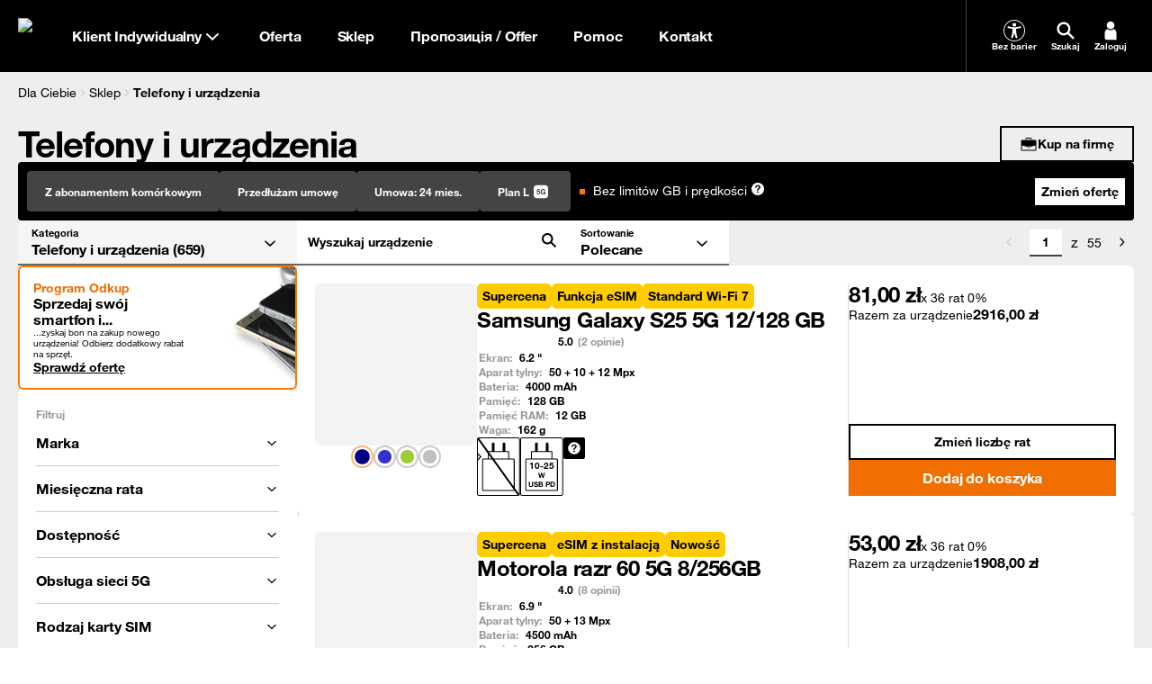

--- FILE ---
content_type: text/html; charset=utf-8
request_url: https://www.orange.pl/esklep/telefony-i-urzadzenia?typ-oferty=VOICE&typ-procesu=RETENTION&id-oferty=Portofino_Abonament_komorkowy_257784$MOB_CPO_8014_5733_AC_257784
body_size: 172820
content:
<!DOCTYPE html><html dir="ltr" lang="pl"><head><meta charSet="utf-8" data-next-head=""/><meta charSet="utf-8"/><meta name="viewport" content="width=device-width" data-next-head=""/><meta name="robots" content="index,follow" class="jsx-949964576" data-next-head=""/><title data-next-head="">Telefony i urządzenia w abonamencie lub bez umowy. | Sklep Orange Polska</title><meta name="title" content="Telefony i urządzenia w abonamencie lub bez umowy. | Sklep Orange Polska" data-next-head=""/><meta name="description" content="Zobacz telefony i urządzenia w sklepie Orange. Telefony i urządzenia są dostępne w ofercie z abonamentem lub bez umowy." data-next-head=""/><link rel="canonical" href="https://www.orange.pl/esklep/telefony-i-urzadzenia" data-next-head=""/><meta property="og:title" content="Telefony i urządzenia w abonamencie lub bez umowy. | Sklep Orange Polska" data-next-head=""/><meta property="og:description" content="Zobacz telefony i urządzenia w sklepie Orange. Telefony i urządzenia są dostępne w ofercie z abonamentem lub bez umowy." data-next-head=""/><meta name="app-version" content="v15.12.2025-14.13"/><meta name="facebook-domain-verification" content="rt40dfepuatic243pnp1wiwhjik6k2"/><link rel="icon" type="image/png" sizes="16x16" href="/static/fe/portal/_next/static/media/favicon-16.a297e0a6.png"/><link rel="icon" type="image/png" sizes="32x32" href="/static/fe/portal/_next/static/media/favicon-32.3feedeed.png"/><link rel="icon" type="image/png" sizes="120x120" href="/static/fe/portal/_next/static/media/favicon-120.598d9939.png"/><link rel="icon" type="image/png" sizes="128x128" href="/static/fe/portal/_next/static/media/favicon-128.c6d4109f.png"/><link rel="icon" type="image/png" sizes="152x152" href="/static/fe/portal/_next/static/media/favicon-152.02328bac.png"/><link rel="icon" type="image/png" sizes="167x167" href="/static/fe/portal/_next/static/media/favicon-167.994147fc.png"/><link rel="icon" type="image/png" sizes="180x180" href="/static/fe/portal/_next/static/media/favicon-180.f1b75aca.png"/><link rel="icon" type="image/png" sizes="192x192" href="/static/fe/portal/_next/static/media/favicon-192.146b37b2.png"/><link rel="apple-touch-icon" sizes="57x57" href="/static/fe/portal/_next/static/media/apple-touch-icon-57x57.36e5c069.png"/><link rel="apple-touch-icon" sizes="60x60" href="/static/fe/portal/_next/static/media/apple-touch-icon-60x60.6d4b8a29.png"/><link rel="apple-touch-icon" sizes="72x72" href="/static/fe/portal/_next/static/media/apple-touch-icon-72x72.27656e8f.png"/><link rel="apple-touch-icon" sizes="76x76" href="/static/fe/portal/_next/static/media/apple-touch-icon-76x76.89ede59c.png"/><link rel="apple-touch-icon" sizes="114x114" href="/static/fe/portal/_next/static/media/apple-touch-icon-114x114.62f4684d.png"/><link rel="apple-touch-icon" sizes="120x120" href="/static/fe/portal/_next/static/media/apple-touch-icon-120x120.9ef52a41.png"/><link rel="apple-touch-icon" sizes="144x144" href="/static/fe/portal/_next/static/media/apple-touch-icon-144x144.8ad7e8a3.png"/><link rel="apple-touch-icon" sizes="152x152" href="/static/fe/portal/_next/static/media/apple-touch-icon-152x152.73f8e9df.png"/><meta name="msapplication-square70x70logo" content="/static/fe/portal/_next/static/media/mstile-70x70.23cf7524.png"/><meta name="msapplication-square150x150logo" content="/static/fe/portal/_next/static/media/mstile-150x150.dc6bb548.png"/><meta name="msapplication-square310x310logo" content="/static/fe/portal/_next/static/media/mstile-310x310.f52d56f1.png"/><meta name="msapplication-wide310x150logo" content="/static/fe/portal/_next/static/media/mstile-310x150.54027244.png"/><link rel="shortcut icon" href="/static/fe/portal/_next/static/media/favicon-orange.ccd64da4.ico"/><meta name="msapplication-TileColor" content="#f16e00"/><link rel="mask-icon" href="/static/fe/portal/_next/static/media/favicon-safari-pinned-tab.9138ba97.svg" color="#f16e00"/><link rel="preconnect" href="https://api.theadex.com" crossorigin="anonymous"/><link rel="preconnect" href="https://o1.abtshield.com" crossorigin="anonymous"/><link rel="preconnect" href="https://www.googletagmanager.com/" crossorigin="anonymous"/><link rel="preconnect" href="https://orange.binaries.pl/" crossorigin="anonymous"/><link rel="preload" href="/static/fe/portal/_next/static/media/HelvNeue55_W1G-s.p.3555f6c7.woff2" as="font" type="font/woff2" crossorigin="anonymous" data-next-font="size-adjust"/><link rel="preload" href="/static/fe/portal/_next/static/media/HelvNeue75_W1G-s.p.085316fd.woff2" as="font" type="font/woff2" crossorigin="anonymous" data-next-font="size-adjust"/><link rel="preload" href="/static/fe/portal/_next/static/chunks/b0f99c5b11c031e7.css" as="style"/><link rel="preload" href="/static/fe/portal/_next/static/chunks/caaf2df3e8c04490.css" as="style"/><script>window.ENV = {
  "OMNIFRONTEND_HOST": "https://www.orange.pl/",
  "OMNIFRONTEND_APP_ENV": "PROD",
  "OMNIFRONTEND_APP_VERSION": "v15.12.2025-14.13",
  "OMNIFRONTEND_APP_VARIANT": "STABLE",
  "OMNIFRONTEND_RECAPTCHA_PUBLIC_SITE_KEY": "6Lc9AgYgAAAAACLEFLmJpouMacMQg9hTDFFvk1Rg",
  "OMNIFRONTEND_LOGS_ENTRYPOINT_PATH": "/pwa/api/log",
  "OMNIFRONTEND_GOOGLE_MAPS_API_KEY": "AIzaSyBC6TZ3pmUMf2vgcXRqc3oMDGekYN5kUTo",
  "OMNIFRONTEND_TEST_NBA_UPSELL_CONFIG": "100-22.10.2024",
  "OMNIFRONTEND_CMS_HOST": "http://localhost:3000"
}</script><script>(function () {
                window.onpageshow = function(event) {
                  if (event.persisted) {
                    window.location.reload();
                  }
                };
              })()</script><link rel="stylesheet" href="/static/fe/portal/_next/static/chunks/b0f99c5b11c031e7.css" data-n-g=""/><link rel="stylesheet" href="/static/fe/portal/_next/static/chunks/caaf2df3e8c04490.css" data-n-g=""/><noscript data-n-css=""></noscript><script defer="" src="/static/fe/portal/_next/static/chunks/b5ba7a22770b50da.js"></script><script defer="" src="/static/fe/portal/_next/static/chunks/fd3863a23a082427.js"></script><script defer="" src="/static/fe/portal/_next/static/chunks/8063f96a7e99a96a.js"></script><script defer="" src="/static/fe/portal/_next/static/chunks/7a36b905f5d19e22.js"></script><script defer="" src="/static/fe/portal/_next/static/chunks/11e2696e92e7efea.js"></script><script defer="" src="/static/fe/portal/_next/static/chunks/394e7cb3e8afd821.js"></script><script defer="" src="/static/fe/portal/_next/static/chunks/1ed069d8732edfe5.js"></script><script defer="" src="/static/fe/portal/_next/static/chunks/f6b109eb166955db.js"></script><script defer="" src="/static/fe/portal/_next/static/chunks/611e37b10a9a5ca4.js"></script><script defer="" src="/static/fe/portal/_next/static/chunks/4ab63c156cf2a55d.js"></script><script defer="" src="/static/fe/portal/_next/static/chunks/f36347908b70aace.js"></script><script defer="" src="/static/fe/portal/_next/static/chunks/a8b32a069a3ea091.js"></script><script defer="" src="/static/fe/portal/_next/static/chunks/1763381f60f941c2.js"></script><script src="/static/fe/portal/_next/static/chunks/f2eee0e865331cea.js" defer=""></script><script src="/static/fe/portal/_next/static/chunks/acff948a192a8b50.js" defer=""></script><script src="/static/fe/portal/_next/static/chunks/3f45e16920e09958.js" defer=""></script><script src="/static/fe/portal/_next/static/chunks/2d0d9c4e2ce0f1a2.js" defer=""></script><script src="/static/fe/portal/_next/static/chunks/e4a0fe0327cfaf2b.js" defer=""></script><script src="/static/fe/portal/_next/static/chunks/b65cecc4088dd8c5.js" defer=""></script><script src="/static/fe/portal/_next/static/chunks/4d7eef3f77131400.js" defer=""></script><script src="/static/fe/portal/_next/static/chunks/393ae52664b7019e.js" defer=""></script><script src="/static/fe/portal/_next/static/chunks/ef8def21f2cb7c44.js" defer=""></script><script src="/static/fe/portal/_next/static/chunks/fdc68a9002a22e40.js" defer=""></script><script src="/static/fe/portal/_next/static/chunks/f9f59cd5a98ae87c.js" defer=""></script><script src="/static/fe/portal/_next/static/chunks/10f8467e2202ff72.js" defer=""></script><script src="/static/fe/portal/_next/static/chunks/5cb5368506da6c6a.js" defer=""></script><script src="/static/fe/portal/_next/static/chunks/f3e8f4ff791d7ca7.js" defer=""></script><script src="/static/fe/portal/_next/static/chunks/8189a78fa3a8d0ed.js" defer=""></script><script src="/static/fe/portal/_next/static/chunks/d316769eb1f47dc1.js" defer=""></script><script src="/static/fe/portal/_next/static/chunks/b7225daa061b648b.js" defer=""></script><script src="/static/fe/portal/_next/static/chunks/d97675b4a6bc77ce.js" defer=""></script><script src="/static/fe/portal/_next/static/chunks/dbd82e8aade6566e.js" defer=""></script><script src="/static/fe/portal/_next/static/chunks/16d4c527dc0576d5.js" defer=""></script><script src="/static/fe/portal/_next/static/chunks/e6655197fc63db9c.js" defer=""></script><script src="/static/fe/portal/_next/static/chunks/28538711300972c6.js" defer=""></script><script src="/static/fe/portal/_next/static/chunks/turbopack-a4d309937193f943.js" defer=""></script><script src="/static/fe/portal/_next/static/chunks/8deef941ca99b713.js" defer=""></script><script src="/static/fe/portal/_next/static/chunks/a4e46da61c706280.js" defer=""></script><script src="/static/fe/portal/_next/static/chunks/607bcd379b25d377.js" defer=""></script><script src="/static/fe/portal/_next/static/chunks/37e92ce43a82a073.js" defer=""></script><script src="/static/fe/portal/_next/static/chunks/74368a689c80295e.js" defer=""></script><script src="/static/fe/portal/_next/static/chunks/f2c88aa8d3cbea3e.js" defer=""></script><script src="/static/fe/portal/_next/static/chunks/b4b638ef8d8f7099.js" defer=""></script><script src="/static/fe/portal/_next/static/chunks/142830a19eb08a07.js" defer=""></script><script src="/static/fe/portal/_next/static/chunks/b1e379cd8fc8aee5.js" defer=""></script><script src="/static/fe/portal/_next/static/chunks/9c0c3d92d8523408.js" defer=""></script><script src="/static/fe/portal/_next/static/chunks/feea85ff46b60ed8.js" defer=""></script><script src="/static/fe/portal/_next/static/chunks/d1e53df31599fbbb.js" defer=""></script><script src="/static/fe/portal/_next/static/chunks/772c39e79caf00d1.js" defer=""></script><script src="/static/fe/portal/_next/static/chunks/d24f4799a40e6d9e.js" defer=""></script><script src="/static/fe/portal/_next/static/chunks/57faa6183dcd3c43.js" defer=""></script><script src="/static/fe/portal/_next/static/chunks/f1e8668c7df34a0a.js" defer=""></script><script src="/static/fe/portal/_next/static/chunks/f9e3b9c0533ef4cc.js" defer=""></script><script src="/static/fe/portal/_next/static/chunks/9c4c502b6d87adc3.js" defer=""></script><script src="/static/fe/portal/_next/static/chunks/9860b04d05d79c1b.js" defer=""></script><script src="/static/fe/portal/_next/static/chunks/3dc7345b925d12b6.js" defer=""></script><script src="/static/fe/portal/_next/static/chunks/13329a8fe6c80a20.js" defer=""></script><script src="/static/fe/portal/_next/static/chunks/f2d2b3b656c540aa.js" defer=""></script><script src="/static/fe/portal/_next/static/chunks/f07bb1cbce79dc05.js" defer=""></script><script src="/static/fe/portal/_next/static/chunks/8dbf481bce3e3925.js" defer=""></script><script src="/static/fe/portal/_next/static/chunks/03987f06ab592cfa.js" defer=""></script><script src="/static/fe/portal/_next/static/chunks/21cb8dfec3685dc6.js" defer=""></script><script src="/static/fe/portal/_next/static/chunks/f51de2a5a7d9e975.js" defer=""></script><script src="/static/fe/portal/_next/static/chunks/0a3c492e8f7cd2c2.js" defer=""></script><script src="/static/fe/portal/_next/static/chunks/e85db77e276df749.js" defer=""></script><script src="/static/fe/portal/_next/static/chunks/turbopack-e6715c02cd6bfb17.js" defer=""></script><script src="/static/fe/portal/_next/static/pRNd8NTJysOvfuBvHBwZv/_ssgManifest.js" defer=""></script><script src="/static/fe/portal/_next/static/pRNd8NTJysOvfuBvHBwZv/_buildManifest.js" defer=""></script><style id="__jsx-949964576">html{font-family:'helvetica', 'helvetica Fallback'}</style></head><body>
<script type="text/javascript">
(function(){
window["loaderConfig"] = "/TSPD/?type=20";
})();

</script>

<script type="text/javascript" src="/TSPD/?type=18"></script>

<APM_DO_NOT_TOUCH>

<script type="text/javascript">
(function(){
window.sJt=!!window.sJt;try{(function(){(function _z(){var z=!1;function s(z){for(var s=0;z--;)s+=I(document.documentElement,null);return s}function I(z,s){var l="vi";s=s||new J;return zL(z,function(z){z.setAttribute("data-"+l,s.z$());return I(z,s)},null)}function J(){this.Jz=1;this.OO=0;this.LJ=this.Jz;this.jL=null;this.z$=function(){this.jL=this.OO+this.LJ;if(!isFinite(this.jL))return this.reset(),this.z$();this.OO=this.LJ;this.LJ=this.jL;this.jL=null;return this.LJ};this.reset=function(){this.Jz++;this.OO=0;this.LJ=this.Jz}}var l=!1;
function LL(z,s){var I=document.createElement(z);s=s||document.body;s.appendChild(I);I&&I.style&&(I.style.display="none")}function oL(s,I){I=I||s;var J="|";function LL(z){z=z.split(J);var s=[];for(var I=0;I<z.length;++I){var l="",oL=z[I].split(",");for(var zL=0;zL<oL.length;++zL)l+=oL[zL][zL];s.push(l)}return s}var oL=0,zL="datalist,details,embed,figure,hrimg,strong,article,formaddress|audio,blockquote,area,source,input|canvas,form,link,tbase,option,details,article";zL.split(J);zL=LL(zL);zL=new RegExp(zL.join(J),
"g");while(zL.exec(s))zL=new RegExp((""+new Date)[8],"g"),z&&(l=!0),++oL;return I(oL&&1)}function zL(z,s,I){(I=I||l)&&LL("div",z);z=z.children;var J=0;for(var oL in z){I=z[oL];try{I instanceof HTMLElement&&(s(I),++J)}catch(zL){}}return J}oL(_z,s)})();var OL=82;
try{var ZL,SL,iL=O(51)?1:0,JL=O(845)?0:1,Lo=O(842)?0:1,iz=O(633)?1:0,jz=O(704)?0:1,Jz=O(893)?0:1,oZ=O(182)?1:0,OZ=O(783)?0:1;for(var zo=(O(149),0);zo<SL;++zo)iL+=O(894)?1:2,JL+=O(340)?2:1,Lo+=O(527)?2:1,iz+=O(800)?1:2,jz+=(O(725),2),Jz+=O(281)?2:1,oZ+=(O(466),2),OZ+=O(840)?1:3;ZL=iL+JL+Lo+iz+jz+Jz+oZ+OZ;window.lJ===ZL&&(window.lJ=++ZL)}catch(Zo){window.lJ=ZL}var io=!0;function S(L){var z=arguments.length,s=[],I=1;while(I<z)s[I-1]=arguments[I++]-L;return String.fromCharCode.apply(String,s)}
function jo(L){var z=68;!L||document[S(z,186,173,183,173,166,173,176,173,184,189,151,184,165,184,169)]&&document[S(z,186,173,183,173,166,173,176,173,184,189,151,184,165,184,169)]!==_(68616527598,z)||(io=!1);return io}function Z(L){var z=arguments.length,s=[];for(var I=1;I<z;++I)s.push(arguments[I]-L);return String.fromCharCode.apply(String,s)}function Jo(){}jo(window[Jo[_(1086772,OL)]]===Jo);jo(typeof ie9rgb4!==_(1242178186117,OL));
jo(RegExp("\x3c")[Z(OL,198,183,197,198)](function(){return"\x3c"})&!RegExp(Z(OL,202,133,182))[_(1372123,OL)](function(){return"'x3'+'d';"}));
var LO=window[S(OL,179,198,198,179,181,186,151,200,183,192,198)]||RegExp(S(OL,191,193,180,187,206,179,192,182,196,193,187,182),_(-64,OL))[Z(OL,198,183,197,198)](window["\x6e\x61vi\x67a\x74\x6f\x72"]["\x75\x73e\x72A\x67\x65\x6et"]),oO=+new Date+(O(457)?6E5:373727),zO,ZO,SO,IO=window[Z(OL,197,183,198,166,187,191,183,193,199,198)],jO=LO?O(319)?3E4:29883:O(499)?6E3:4390;
document[S(OL,179,182,182,151,200,183,192,198,158,187,197,198,183,192,183,196)]&&document[Z(OL,179,182,182,151,200,183,192,198,158,187,197,198,183,192,183,196)](Z(OL,200,187,197,187,180,187,190,187,198,203,181,186,179,192,185,183),function(L){var z=1;document[S(z,119,106,116,106,99,106,109,106,117,122,84,117,98,117,102)]&&(document[S(z,119,106,116,106,99,106,109,106,117,122,84,117,98,117,102)]===_(1058781982,z)&&L[Z(z,106,116,85,115,118,116,117,102,101)]?SO=!0:document[S(z,119,106,116,106,99,106,
109,106,117,122,84,117,98,117,102)]===_(68616527665,z)&&(zO=+new Date,SO=!1,Lz()))});function _(L,z){L+=z;return L.toString(36)}function Lz(){if(!document[Z(6,119,123,107,120,127,89,107,114,107,105,122,117,120)])return!0;var L=+new Date;if(L>oO&&(O(899)?588556:6E5)>L-zO)return jo(!1);var z=jo(ZO&&!SO&&zO+jO<L);zO=L;ZO||(ZO=!0,IO(function(){ZO=!1},O(961)?0:1));return z}Lz();var Oz=[O(691)?25550709:17795081,O(637)?27611931586:2147483647,O(790)?1156986529:1558153217];
function zz(L){var z=36;L=typeof L===_(1743045640,z)?L:L[S(z,152,147,119,152,150,141,146,139)](O(817)?39:36);var s=window[L];if(!s||!s[Z(z,152,147,119,152,150,141,146,139)])return;var I=""+s;window[L]=function(L,z){ZO=!1;return s(L,z)};window[L][Z(z,152,147,119,152,150,141,146,139)]=function(){return I}}for(var Zz=(O(530),0);Zz<Oz[_(1294399123,OL)];++Zz)zz(Oz[Zz]);jo(!1!==window[S(OL,197,156,198)]);window.Oj=window.Oj||{};window.Oj.Li_="[base64]";
function sz(L){var z=+new Date,s;!document[S(98,211,215,199,212,219,181,199,206,199,197,214,209,212,163,206,206)]||z>oO&&(O(155)?6E5:471118)>z-zO?s=jo(!1):(s=jo(ZO&&!SO&&zO+jO<z),zO=z,ZO||(ZO=!0,IO(function(){ZO=!1},O(585)?1:0)));return!(arguments[L]^s)}function O(L){return 666>L}(function zZ(z){return z?0:zZ(z)*zZ(z)})(!0);})();}catch(x){}finally{ie9rgb4=void(0);};function ie9rgb4(a,b){return a>>b>>0};

})();

</script>
</APM_DO_NOT_TOUCH>

<script type="text/javascript" src="/TSPD/08cb46268eab2000829f63622072423e8bc73ae0cf51d52c46d2493848a77bab6ea5653af0ffa048?type=17"></script>
<link rel="preload" as="image" href="/static/fe/portal/_next/static/media/buyback-banner.fed947ce.png"/><div id="__next"><style data-emotion="css-global nyyqlb"></style><div data-overlay-container="true"><div class="flex flex-col gap-2"></div><div><header class="relative h-10 from-desktop:h-16 z-3 group-nav-black bg-black"><div class="flex max-w-container mx-auto h-full px-4"><a class="group/logo flex items-center justify-center" title="Orange" data-test-id="menu_lvl1_Strona_główna" href="/"><picture><source srcSet="https://www.orange.pl/ocp-http/PL/Binary2/2006528/4109370639.svg" media="(max-width: 991.5px)"/><img alt="Orange" loading="lazy" width="30" height="30" decoding="async" data-nimg="1" class="block size-6 from-desktop:size-8 group-focus-visible/logo:outline group-focus-visible/logo:outline-2 group-focus-visible/logo:outline-offset-2 group-focus-visible/logo:outline-orange-light group-[nav-white]:group-focus-visible/logo:outline-orange-dark" style="color:transparent" src="https://www.orange.pl/ocp-http/PL/Binary2/2006528/4109370396.svg"/></picture><span class="sr-only">Strona główna Orange.pl</span></a><div class="relative flex"><button type="button" class="flex justify-center items-center gap-2 px-4 text-size-16-bold bg-transparent text-white group-[nav-white]:text-black hover:cursor-pointer group-[nav-black]:from-desktop:hover:text-orange-light group-[nav-white]:from-desktop:hover:text-orange-dark group-[nav-black]:focus-visible:text-orange-light group-[nav-white]:focus-visible:text-orange-dark transition-colors" data-test-id="menu_lvl1_Klient_Indywidualny">Klient Indywidualny<svg width="24" height="24" class="transition-transform"><use style="fill:currentColor" xlink:href="/static/fe/portal/_next/static/media/sprite.56284ac6.svg#arrow-down"></use></svg></button></div><div class="to-desktop:absolute to-desktop:top-10 to-desktop:inset-x-0 to-desktop:h-[calc(100dvh-50px)] grow flex from-desktop:z-1 to-desktop:hidden"><div class="grow from-desktop:hidden"></div><div class="allow-content-scroll w-full only-tablet:max-w-[360px] bg-black group-[nav-white]:bg-white flex flex-col z-tooltip"><div class="flex to-desktop:flex-col h-full to-desktop:overflow-y-auto"><div class="flex to-desktop:flex-col w-full"><div class="relative to-desktop:mx-4 to-desktop:py-3 from-desktop:grow from-desktop:border-l border-steel group-[nav-white]:border-ash from-desktop:hidden"><div class="flex items-center text-size-14-bold to-desktop:bg-stone group-[nav-white]:to-desktop:bg-stardust border-b-2 border-silver to-desktop:flex-row-reverse focus-within:border-orange-dark from-desktop:h-full from-desktop:bg-transparent from-desktop:border-transparent from-desktop:pl-2 min-h-8 transition-all"><div class="text-white group-[nav-white]:text-black group-[nav-black]:from-desktop:text-orange-light group-[nav-white]:from-desktop:text-orange-dark px-2"><svg width="1em" height="1em" class="size-[24px] from-desktop:size-[32px]"><use style="fill:currentColor" xlink:href="/static/fe/portal/_next/static/media/sprite.56284ac6.svg#search"></use></svg></div><input type="text" aria-label="Wpisz czego szukasz" placeholder="Wpisz czego szukasz" class="w-full p-2 bg-transparent text-size-12-bold placeholder:text-size-14-bold text-white to-desktop:placeholder:text-white group-[nav-white]:text-black group-[nav-white]:to-desktop:placeholder:text-black from-desktop:placeholder:text-dove from-desktop:text-size-16-bold from-desktop:placeholder:text-size-16-bold" value=""/><button class="p-2 bg-transparent hover:cursor-pointer text-white group-[nav-white]:text-black group-[nav-black]:from-desktop:hover:text-orange-light group-[nav-white]:from-desktop:hover:text-orange-dark group-[nav-black]:focus-visible:text-orange-light group-[nav-white]:focus-visible:text-orange-dark to-desktop:hidden transition-colors"><svg width="32" height="32"><use style="fill:currentColor" xlink:href="/static/fe/portal/_next/static/media/sprite.56284ac6.svg#close"></use></svg></button></div><div class="bg-white group-[nav-black]:to-desktop:bg-black group-[nav-black]:to-desktop:text-white from-desktop:absolute from-desktop:top-16 from-desktop:inset-x-0 hidden"><div class="to-desktop:mt-4 from-desktop:pr-2 from-desktop:py-6 from-desktop:pl-8 to-desktop:max-h-[calc(100dvh-150px)] to-desktop:overflow-auto hidden"><style data-emotion="css 1kezyty">.css-1kezyty .simplebar-track{background-color:#ccc;border-radius:6px;pointer-events:all;}.css-1kezyty .simplebar-track.simplebar-horizontal{-webkit-transition:height 0.10s ease-in;transition:height 0.10s ease-in;height:4px;}.css-1kezyty .simplebar-track.simplebar-vertical{-webkit-transition:width 0.10s ease-in;transition:width 0.10s ease-in;width:4px;}.css-1kezyty .simplebar-track .simplebar-scrollbar:before{-webkit-transition:background-color 0.10s ease-in;transition:background-color 0.10s ease-in;background-color:#000;}.css-1kezyty .simplebar-track:hover .simplebar-scrollbar{cursor:pointer;}.css-1kezyty.simplebar-dragging .simplebar-scrollbar:before{background-color:#f16e00;}.css-1kezyty .simplebar-track:hover .simplebar-scrollbar:before{background-color:#f16e00;}.css-1kezyty .simplebar-track .simplebar-scrollbar.simplebar-visible:before{opacity:1;}.css-1kezyty .simplebar-track.simplebar-horizontal .simplebar-scrollbar{-webkit-transition:height 0.10s ease-in;transition:height 0.10s ease-in;height:4px;top:0;}.css-1kezyty .simplebar-track.simplebar-vertical .simplebar-scrollbar{-webkit-transition:width 0.10s ease-in;transition:width 0.10s ease-in;width:4px;left:0;}.css-1kezyty.simplebar-dragging .simplebar-track.simplebar-horizontal .simplebar-scrollbar:before{height:8px;}.css-1kezyty .simplebar-track.simplebar-horizontal:hover{height:8px;}.css-1kezyty.simplebar-dragging .simplebar-track.simplebar-vertical .simplebar-scrollbar:before{width:8px;}.css-1kezyty .simplebar-track.simplebar-vertical:hover{width:8px;}.css-1kezyty.simplebar-dragging .simplebar-track.simplebar-horizontal .simplebar-scrollbar{height:8px;}.css-1kezyty .simplebar-track.simplebar-horizontal:hover .simplebar-scrollbar{height:8px;}.css-1kezyty.simplebar-dragging .simplebar-track.simplebar-vertical .simplebar-scrollbar{width:8px;}.css-1kezyty.simplebar-dragging .simplebar-track.simplebar-vertical{width:8px;}.css-1kezyty.simplebar-dragging .simplebar-track.simplebar-horizontal{height:8px;}.css-1kezyty .simplebar-track.simplebar-vertical:hover .simplebar-scrollbar{width:8px;}.css-1kezyty .simplebar-scrollbar:before{top:0;left:0;}.css-1kezyty .simplebar-track.simplebar-horizontal .simplebar-scrollbar:before{-webkit-transition:height 0.10s ease-in;transition:height 0.10s ease-in;left:0;right:0;height:4px;}.css-1kezyty .simplebar-track.simplebar-vertical .simplebar-scrollbar:before{-webkit-transition:width 0.10s ease-in;transition:width 0.10s ease-in;top:0;bottom:0;width:4px;}.css-1kezyty .simplebar-track.simplebar-horizontal:hover .simplebar-scrollbar:before{left:0;right:0;height:8px;}.css-1kezyty .simplebar-track.simplebar-vertical:hover .simplebar-scrollbar:before{top:0;bottom:0;width:8px;}</style><div data-simplebar="true" class="from-desktop:max-h-[calc(100vh-300px)] css-1kezyty"><div class="simplebar-wrapper"><div class="simplebar-height-auto-observer-wrapper"><div class="simplebar-height-auto-observer"></div></div><div class="simplebar-mask"><div class="simplebar-offset"><div class="simplebar-content-wrapper"><div class="simplebar-content"><div class="flex flex-col gap-4"></div></div></div></div></div><div class="simplebar-placeholder"></div></div><div class="simplebar-track simplebar-horizontal"><div class="simplebar-scrollbar"></div></div><div class="simplebar-track simplebar-vertical"><div class="simplebar-scrollbar"></div></div></div></div></div></div><div class="flex to-desktop:flex-col"><div class="flex to-desktop:flex-col"><button type="button" class="flex items-center justify-between px-4 py-2 text-size-20-bold from-tablet:text-size-16-bold bg-black group-[nav-white]:bg-white text-white group-[nav-white]:text-black group-[nav-black]:from-desktop:hover:text-orange-light group-[nav-white]:from-desktop:hover:text-orange-dark group-[nav-black]:focus-visible:text-orange-light group-[nav-white]:focus-visible:text-orange-dark hover:cursor-pointer transition-colors" data-test-id="menu_lvl1_Oferta"><span>Oferta</span><svg width="30" height="30" class="from-desktop:hidden transition-transform"><use style="fill:currentColor" xlink:href="/static/fe/portal/_next/static/media/sprite.56284ac6.svg#arrow-down"></use></svg></button></div><div class="flex to-desktop:flex-col"><button type="button" class="flex items-center justify-between px-4 py-2 text-size-20-bold from-tablet:text-size-16-bold bg-black group-[nav-white]:bg-white text-white group-[nav-white]:text-black group-[nav-black]:from-desktop:hover:text-orange-light group-[nav-white]:from-desktop:hover:text-orange-dark group-[nav-black]:focus-visible:text-orange-light group-[nav-white]:focus-visible:text-orange-dark hover:cursor-pointer transition-colors" data-test-id="menu_lvl1_Sklep"><span>Sklep</span><svg width="30" height="30" class="from-desktop:hidden transition-transform"><use style="fill:currentColor" xlink:href="/static/fe/portal/_next/static/media/sprite.56284ac6.svg#arrow-down"></use></svg></button></div><div class="flex to-desktop:flex-col"><button type="button" class="flex items-center justify-between px-4 py-2 text-size-20-bold from-tablet:text-size-16-bold bg-black group-[nav-white]:bg-white text-white group-[nav-white]:text-black group-[nav-black]:from-desktop:hover:text-orange-light group-[nav-white]:from-desktop:hover:text-orange-dark group-[nav-black]:focus-visible:text-orange-light group-[nav-white]:focus-visible:text-orange-dark hover:cursor-pointer transition-colors" data-test-id="menu_lvl1_Пропозиція_/_Offer"><span>Пропозиція / Offer</span><svg width="30" height="30" class="from-desktop:hidden transition-transform"><use style="fill:currentColor" xlink:href="/static/fe/portal/_next/static/media/sprite.56284ac6.svg#arrow-down"></use></svg></button></div><div class="flex to-desktop:flex-col"><button type="button" class="flex items-center justify-between px-4 py-2 text-size-20-bold from-tablet:text-size-16-bold bg-black group-[nav-white]:bg-white text-white group-[nav-white]:text-black group-[nav-black]:from-desktop:hover:text-orange-light group-[nav-white]:from-desktop:hover:text-orange-dark group-[nav-black]:focus-visible:text-orange-light group-[nav-white]:focus-visible:text-orange-dark hover:cursor-pointer transition-colors" data-test-id="menu_lvl1_Pomoc"><span>Pomoc</span><svg width="30" height="30" class="from-desktop:hidden transition-transform"><use style="fill:currentColor" xlink:href="/static/fe/portal/_next/static/media/sprite.56284ac6.svg#arrow-down"></use></svg></button></div><div class="flex to-desktop:flex-col"><button type="button" class="flex items-center justify-between px-4 py-2 text-size-20-bold from-tablet:text-size-16-bold bg-black group-[nav-white]:bg-white text-white group-[nav-white]:text-black group-[nav-black]:from-desktop:hover:text-orange-light group-[nav-white]:from-desktop:hover:text-orange-dark group-[nav-black]:focus-visible:text-orange-light group-[nav-white]:focus-visible:text-orange-dark hover:cursor-pointer transition-colors" data-test-id="menu_lvl1_Kontakt"><span>Kontakt</span><svg width="30" height="30" class="from-desktop:hidden transition-transform"><use style="fill:currentColor" xlink:href="/static/fe/portal/_next/static/media/sprite.56284ac6.svg#arrow-down"></use></svg></button></div><div class="from-desktop:hidden border-t border-silver group-[nav-white]:border-ash mt-2 pt-2"></div></div></div></div><a class="flex justify-center items-center h-8 m-4 text-size-16-bold from-desktop:hidden group-[nav-black]:bg-orange-light group-[nav-white]:bg-orange-dark text-white" href="/twojekonto/zaloguj">Zaloguj się</a></div></div><div class="flex border-steel group-[nav-white]:border-ash ml-auto from-desktop:border-l from-desktop:pl-4"><div class="flex"><a data-test-id="bez-barier-side-menu-button" target="_blank" class="hidden from-desktop:flex flex-col gap-1 items-center justify-center max-w-16 px-[8px] bg-transparent text-size-10-bold hover:cursor-pointer text-white group-[nav-white]:text-black group-[nav-black]:from-desktop:hover:text-orange-light group-[nav-white]:from-desktop:hover:text-orange-dark group-[nav-black]:focus-visible:text-orange-light group-[nav-white]:focus-visible:text-orange-dark transition-colors" href="/zobacz/bez-barier"><div class="flex items-center justify-center size-[24px]"><svg width="24" height="24"><use style="fill:currentColor" xlink:href="/static/fe/portal/_next/static/media/sprite.56284ac6.svg#accessibility"></use></svg></div><span class="text-white group-[nav-white]:text-black">Bez barier</span></a><button class="hidden from-desktop:flex flex-col gap-1 items-center justify-center max-w-16 px-[8px] py-0 bg-transparent text-size-10-bold hover:cursor-pointer text-white group-[nav-white]:text-black group-[nav-black]:from-desktop:hover:text-orange-light group-[nav-white]:from-desktop:hover:text-orange-dark group-[nav-black]:focus-visible:text-orange-light group-[nav-white]:focus-visible:text-orange-dark transition-colors"><div class="flex items-center justify-center size-[24px]"><svg width="24" height="24"><use style="fill:currentColor" xlink:href="/static/fe/portal/_next/static/media/sprite.56284ac6.svg#search"></use></svg></div><span class="text-white group-[nav-white]:text-black">Szukaj</span></button><a data-test-id="zaloguj-side-menu-button" target="_self" class="hidden from-desktop:flex flex-col gap-1 items-center justify-center max-w-16 px-[8px] bg-transparent text-size-10-bold hover:cursor-pointer text-white group-[nav-white]:text-black group-[nav-black]:from-desktop:hover:text-orange-light group-[nav-white]:from-desktop:hover:text-orange-dark group-[nav-black]:focus-visible:text-orange-light group-[nav-white]:focus-visible:text-orange-dark transition-colors" href="/twojekonto/zaloguj"><div class="flex items-center justify-center size-[24px]"><svg width="24" height="24"><use style="fill:currentColor" xlink:href="/static/fe/portal/_next/static/media/sprite.56284ac6.svg#avatar"></use></svg></div><span class="text-white group-[nav-white]:text-black">Zaloguj</span></a></div><button type="button" class="flex items-center justify-center max-w-16 px-[8px] mr-[-8px] bg-transparent text-size-10-bold text-white group-[nav-white]:text-black from-desktop:hidden" aria-label="Otwórz główne menu"><span class="relative flex"><svg width="24" height="24"><use style="fill:currentColor" xlink:href="/static/fe/portal/_next/static/media/sprite.56284ac6.svg#menu-hamburger"></use></svg></span></button></div></div></header></div><section class="bg-pearl"><div class="mx-auto max-w-container px-4"><div class="flex max-w-container flex-1 pt-3 to-desktop:flex to-desktop:flex-col"><nav aria-label="Breadcrumb" class="h-9 overflow-hidden from-tablet:w-full bg-pearl"><div class="flex items-center gap-2 overflow-hidden from-desktop:mx-auto from-desktop:w-full from-desktop:max-w-container"><style data-emotion="css 15vd8cn">.css-15vd8cn{width:100%;padding-bottom:25px;}.css-15vd8cn .simplebar-track{visibility:hidden!important;}.css-15vd8cn:before{content:'';display:block;width:15px;height:25px;position:absolute;box-shadow:inset 10px 0px 5px 0px #eee;}.css-15vd8cn .simplebar-content-wrapper{height:100%!important;}</style><style data-emotion="css 1fmx08v">.css-1fmx08v{width:100%;padding-bottom:25px;}.css-1fmx08v .simplebar-track{background-color:#ddd;border-radius:6px;pointer-events:all;}.css-1fmx08v .simplebar-track.simplebar-horizontal{-webkit-transition:height 0.10s ease-in;transition:height 0.10s ease-in;height:4px;}.css-1fmx08v .simplebar-track.simplebar-vertical{-webkit-transition:width 0.10s ease-in;transition:width 0.10s ease-in;width:4px;}.css-1fmx08v .simplebar-track .simplebar-scrollbar:before{-webkit-transition:background-color 0.10s ease-in;transition:background-color 0.10s ease-in;background-color:#000;}.css-1fmx08v .simplebar-track:hover .simplebar-scrollbar{cursor:pointer;}.css-1fmx08v.simplebar-dragging .simplebar-scrollbar:before{background-color:#f16e00;}.css-1fmx08v .simplebar-track:hover .simplebar-scrollbar:before{background-color:#f16e00;}.css-1fmx08v .simplebar-track .simplebar-scrollbar.simplebar-visible:before{opacity:1;}.css-1fmx08v .simplebar-track.simplebar-horizontal .simplebar-scrollbar{-webkit-transition:height 0.10s ease-in;transition:height 0.10s ease-in;height:4px;top:0;}.css-1fmx08v .simplebar-track.simplebar-vertical .simplebar-scrollbar{-webkit-transition:width 0.10s ease-in;transition:width 0.10s ease-in;width:4px;left:0;}.css-1fmx08v.simplebar-dragging .simplebar-track.simplebar-horizontal .simplebar-scrollbar:before{height:8px;}.css-1fmx08v .simplebar-track.simplebar-horizontal:hover{height:8px;}.css-1fmx08v.simplebar-dragging .simplebar-track.simplebar-vertical .simplebar-scrollbar:before{width:8px;}.css-1fmx08v .simplebar-track.simplebar-vertical:hover{width:8px;}.css-1fmx08v.simplebar-dragging .simplebar-track.simplebar-horizontal .simplebar-scrollbar{height:8px;}.css-1fmx08v .simplebar-track.simplebar-horizontal:hover .simplebar-scrollbar{height:8px;}.css-1fmx08v.simplebar-dragging .simplebar-track.simplebar-vertical .simplebar-scrollbar{width:8px;}.css-1fmx08v.simplebar-dragging .simplebar-track.simplebar-vertical{width:8px;}.css-1fmx08v.simplebar-dragging .simplebar-track.simplebar-horizontal{height:8px;}.css-1fmx08v .simplebar-track.simplebar-vertical:hover .simplebar-scrollbar{width:8px;}.css-1fmx08v .simplebar-scrollbar:before{top:0;left:0;}.css-1fmx08v .simplebar-track.simplebar-horizontal .simplebar-scrollbar:before{-webkit-transition:height 0.10s ease-in;transition:height 0.10s ease-in;left:0;right:0;height:4px;}.css-1fmx08v .simplebar-track.simplebar-vertical .simplebar-scrollbar:before{-webkit-transition:width 0.10s ease-in;transition:width 0.10s ease-in;top:0;bottom:0;width:4px;}.css-1fmx08v .simplebar-track.simplebar-horizontal:hover .simplebar-scrollbar:before{left:0;right:0;height:8px;}.css-1fmx08v .simplebar-track.simplebar-vertical:hover .simplebar-scrollbar:before{top:0;bottom:0;width:8px;}.css-1fmx08v .simplebar-content{padding:0!important;height:100%;}.css-1fmx08v .simplebar-track{visibility:hidden!important;}.css-1fmx08v:before{content:'';display:block;width:15px;height:25px;position:absolute;box-shadow:inset 10px 0px 5px 0px #eee;}.css-1fmx08v .simplebar-content-wrapper{height:100%!important;}</style><div data-simplebar="true" class="css-1fmx08v"><div class="simplebar-wrapper"><div class="simplebar-height-auto-observer-wrapper"><div class="simplebar-height-auto-observer"></div></div><div class="simplebar-mask"><div class="simplebar-offset"><div class="simplebar-content-wrapper"><div class="simplebar-content"><div class="flex size-full items-center"><ul itemScope="" itemType="https://schema.org/BreadcrumbList" class="flex w-full items-center gap-1 text-size-12 from-tablet:gap-2 from-tablet:text-size-14"><li aria-disabled="true" class="inline-flex gap-1 items-center from-tablet:gap-2" itemProp="itemListElement" itemScope="" itemType="https://schema.org/ListItem" tabindex="0" role="button"><meta itemProp="position" content="1"/><a class="whitespace-nowrap cursor-pointer text-black" href="/" itemID="/" itemProp="item" itemScope="" itemType="https://schema.org/Thing"><span itemProp="name">Dla Ciebie</span></a></li><li aria-disabled="true" class="inline-flex gap-1 items-center from-tablet:gap-2" itemProp="itemListElement" itemScope="" itemType="https://schema.org/ListItem" tabindex="0" role="button"><meta itemProp="position" content="2"/><svg width="1em" height="1em" class="text-chrome"><use style="fill:currentColor" xlink:href="/static/fe/portal/_next/static/media/sprite.56284ac6.svg#arrow-right"></use></svg><a class="whitespace-nowrap cursor-pointer text-black" href="/esklep" itemID="/esklep" itemProp="item" itemScope="" itemType="https://schema.org/Thing"><span itemProp="name">Sklep</span></a></li><li aria-disabled="false" class="inline-flex gap-1 items-center from-tablet:gap-2" itemProp="itemListElement" itemScope="" itemType="https://schema.org/ListItem" tabindex="0" role="button"><meta itemProp="position" content="3"/><svg width="1em" height="1em" class="text-chrome"><use style="fill:currentColor" xlink:href="/static/fe/portal/_next/static/media/sprite.56284ac6.svg#arrow-right"></use></svg><strong aria-current="page" class="cursor-default whitespace-nowrap text-black" itemID="https://www.orange.pl/esklep/telefony-i-urzadzenia" itemProp="item" itemScope="" itemType="https://schema.org/Thing"><span itemProp="name">Telefony i urządzenia</span></strong></li></ul></div></div></div></div></div><div class="simplebar-placeholder"></div></div><div class="simplebar-track simplebar-horizontal"><div class="simplebar-scrollbar"></div></div><div class="simplebar-track simplebar-vertical"><div class="simplebar-scrollbar"></div></div></div></div></nav></div><div data-test-id="listing-container" class="flex flex-col gap-4 from-desktop:gap-6"><div class="flex w-full flex-col gap-2 from-desktop:flex-row"><div class="from-desktop:flex from-desktop:flex-1 from-desktop:flex-wrap from-desktop:gap-2"><h1 class="text-size-24-bold break-words from-desktop:text-size-40-bold">Telefony i urządzenia</h1></div><div class="to-desktop:flex to-desktop:justify-between"><div class="basis-1/2 from-tablet:hidden"><div class="relative w-full "><div style="border:0;clip:rect(0 0 0 0);clip-path:inset(50%);height:1px;margin:-1px;overflow:hidden;padding:0;position:fixed;width:1px;white-space:nowrap;top:0;left:0" aria-hidden="true" data-react-aria-prevent-focus="true" data-a11y-ignore="aria-hidden-focus" data-testid="hidden-select-container"><label>Kategoria<select tabindex="-1" name="category"><option></option><option value="Phones and Devices" selected="">Telefony i urządzenia (659)</option><option value="Smartphones">Smartfony (408)</option><option value="Bundles">Zestawy (48)</option><option value="Classic phones">Telefony komórkowe (0)</option><option value="Fixed Phones">Telefony stacjonarne (0)</option><option value="Modems and Routers">Modemy i routery (0)</option><option value="Tablets">Tablety (88)</option><option value="Laptops and Consoles">Laptopy i konsole (36)</option><option value="Monitors">Monitory (0)</option><option value="Smartwatches and Smartbands">Smartwatche i smartbandy (64)</option><option value="SMART Devices">Urządzenia Smart (3)</option><option value="Tv sets">Telewizory i audio (20)</option><option value="Drones">Drony (2)</option><option value="Electric vehicles">Pojazdy elektryczne (1)</option><option value="accesories">Akcesoria (8)</option><option value="Etui">Etui na telefon (0)</option><option value="Glass">Szkła ochronne (0)</option><option value="Cables">Kable i adaptery (0)</option><option value="Chargers">Ładowarki do telefonów (0)</option><option value="Headphones">Słuchawki do smartfonów (8)</option><option value="Speakers">Głośniki bluetooth (0)</option><option value="Powerbanks">Powerbanki (0)</option><option value="Memory">Karty pamięci i pendrive (0)</option><option value="Travel">Akcesoria samochodowe (0)</option><option value="Health">Zdrowie (0)</option><option value="Others">Inne (0)</option><option value="starter_prepaid">Starter Prepaid (0)</option></select></label></div><style data-emotion="css x6s8ys">.css-x6s8ys{cursor:pointer;will-change:border-color,color;}</style><style data-emotion="css 1swticl">.css-1swticl{display:-webkit-box;display:-webkit-flex;display:-ms-flexbox;display:flex;-webkit-flex-direction:row;-ms-flex-direction:row;flex-direction:row;height:50px;width:100%;background-color:#f5f5f5;padding:15px;font-weight:700;border:none;border-bottom:2px solid;-webkit-box-pack:justify;-webkit-justify-content:space-between;justify-content:space-between;overflow:hidden;opacity:1;cursor:pointer;will-change:border-color,color;}</style><button type="button" tabindex="0" data-react-aria-pressable="true" id="react-aria-_R_cf5qqmH2_" aria-labelledby="react-aria-_R_cf5qqmH7_ react-aria-_R_cf5qqmH3_" aria-describedby="react-aria-_R_cf5qqmH5_ react-aria-_R_cf5qqmH6_" aria-haspopup="listbox" aria-expanded="false" style="border-color:rgba(102, 102, 102, 1);color:rgba(0, 0, 0, 1)" class="css-1swticl erm4un40"><div class="relative h-full pointer-events-none"><style data-emotion="css eq4166">.css-eq4166{transform-origin:0px;white-space:nowrap;}</style><style data-emotion="css rjsi1l">.css-rjsi1l{font-size:14px;left:0px;letter-spacing:-0.1px;line-height:18px;position:absolute;top:0px;transform-origin:0px;white-space:nowrap;}@media screen and (min-width: ){.css-rjsi1l{line-height:18px;letter-spacing:-0.1px;}}@media screen and (min-width: 360px){.css-rjsi1l{line-height:18px;letter-spacing:-0.1px;}}@media screen and (min-width: 412px){.css-rjsi1l{line-height:18px;letter-spacing:-0.1px;}}@media screen and (min-width: 768px){.css-rjsi1l{font-size:16px;line-height:18px;letter-spacing:-0.1px;}}@media screen and (min-width: 992px){.css-rjsi1l{line-height:18px;letter-spacing:-0.1px;}}</style><strong id="react-aria-_R_cf5qqmH3_" style="transform:translate3d(0,-10px,0) scale(0.7)" class="css-rjsi1l erm4un40">Kategoria</strong><style data-emotion="css epvm6">.css-epvm6{white-space:nowrap;}</style><style data-emotion="css 1dempfj">.css-1dempfj{font-size:14px;left:0px;letter-spacing:-0.1px;line-height:18px;position:absolute;top:100%;white-space:nowrap;}@media screen and (min-width: ){.css-1dempfj{line-height:18px;letter-spacing:-0.1px;}}@media screen and (min-width: 360px){.css-1dempfj{line-height:18px;letter-spacing:-0.1px;}}@media screen and (min-width: 412px){.css-1dempfj{line-height:18px;letter-spacing:-0.1px;}}@media screen and (min-width: 768px){.css-1dempfj{font-size:16px;line-height:18px;letter-spacing:-0.1px;}}@media screen and (min-width: 992px){.css-1dempfj{line-height:18px;letter-spacing:-0.1px;}}</style><strong style="opacity:1;transform:translate3d(0,-10px,0)" class="css-1dempfj erm4un40">Telefony i urządzenia (659)</strong></div><svg width="30" height="20" aria-hidden="true" style="transform:none"><use style="fill:currentColor" xlink:href="/static/fe/portal/_next/static/media/sprite.56284ac6.svg#arrow-down"></use></svg></button><style data-emotion="css 4c85rg">.css-4c85rg{z-index:100;}</style><style data-emotion="css 13ea30d">.css-13ea30d{position:absolute;top:100%;left:0px;right:0px;z-index:100;}</style><div style="opacity:0" class="css-13ea30d erm4un40"></div></div></div><div class="from-desktop:hidden"><div class="flex items-center gap-2"><svg width="18" height="18"><use style="fill:currentColor" xlink:href="/static/fe/portal/_next/static/media/sprite.56284ac6.svg#briefcase"></use></svg><a href="https://www.orange.pl/esklep/telefony-i-urzadzenia?market=B2B" id="change_market_button" class="inline-flex cursor-pointer select-none items-center justify-center transition-colors p-0 bg-transparent border-0 text-black underline underline-offset-3 whitespace-nowrap hover:text-orange-dark focus-visible:outline focus-visible:outline-2 focus-visible:outline-offset-2 focus-visible:outline-orange-dark disabled:text-dove disabled:pointer-event-none text-size-14-bold">Kup na firmę</a></div></div><div class="to-desktop:hidden"><a class="inline-flex cursor-pointer select-none items-center justify-center transition-colors p-0 bg-transparent px-4 text-size-14-bold border-black text-black border-2 border-current hover:bg-white/15 focus-visible:outline focus-visible:outline-2 focus-visible:outline-offset-2 focus-visible:outline-orange-dark disabled:border-dove disabled:text-dove disabled:pointer-events-none gap-3 h-8" id="change_market_button" href="https://www.orange.pl/esklep/telefony-i-urzadzenia?market=B2B"><svg width="20" height="20"><use style="fill:currentColor" xlink:href="/static/fe/portal/_next/static/media/sprite.56284ac6.svg#briefcase"></use></svg>Kup na firmę</a></div></div></div><div class="relative w-full" data-test-id="shop-offer-selector-bar"><div class="bg-black flex flex-col from-tablet:flex-row px-4 py-3 from-tablet:p-2 rounded w-full text-white from-tablet:justify-between from-desktop:items-center" data-offer-id="Pinta_Abonament_komorkowy_258030$MOB_CPO_8222_5781_AC_258030"><div class="flex flex-col from-desktop:flex-row to-tablet:gap-2 from-desktop:items-center from-tablet:pr-3"><div class="text-size-14 from-tablet:hidden"><span>Z abonamentem komórkowym.<!-- --> </span><span class="inline-block">Przedłużam umowę,<!-- --> </span><span class="inline-block">umowa: 24 miesiące</span></div><div class="flex from-tablet:hidden justify-between items-center"><div class="flex flex-col gap-1"><div class="flex flex-row flex-wrap items-end"><span class="text-size-12-bold">Plan L</span><span style="--size:16px" class="h-[var(--size)]"><svg width="16" height="16" class="ml-1"><use style="fill:currentColor" xlink:href="/static/fe/portal/_next/static/media/sprite.56284ac6.svg#5g"></use></svg></span></div></div><style data-emotion="css b7nikl">.css-b7nikl{display:-webkit-inline-box;display:-webkit-inline-flex;display:-ms-inline-flexbox;display:inline-flex;-webkit-align-items:center;-webkit-box-align:center;-ms-flex-align:center;align-items:center;-webkit-box-pack:center;-ms-flex-pack:center;-webkit-justify-content:center;justify-content:center;position:relative;height:30px;font-size:14px;padding:0 10px;font-weight:bold;color:#000;cursor:pointer;background-color:#fff;}.css-b7nikl:not(:disabled)::after{content:'';position:absolute;top:0;bottom:0;left:0;right:0;background-color:#000;-webkit-transition:opacity .15s;transition:opacity .15s;}.css-b7nikl::after{opacity:0;}.css-b7nikl:disabled{background-color:#666;color:#000;cursor:not-allowed;}</style><button data-loading="false" data-test-id="mobile-change-offer-button" type="button" tabindex="0" data-react-aria-pressable="true" class="min-w-20 p-[7px] w-20 whitespace-nowrap css-b7nikl"><div class="h-[4px] min-w-[40px] top-1/2 left-1/2 -translate-x-1/2 -translate-y-1/2 overflow-hidden after:content-[&#x27;&#x27;] after:absolute after:w-10 after:h-1 after:left-0 after:animate-loader bg-black/30 after:bg-black hidden"></div><div class="contents">Zmień ofertę</div></button></div><div class="flex flex-row gap-2 to-tablet:hidden"><div><button class="text-size-12-bold text-white bg-steel border-0 flex h-9 items-center justify-center px-4 rounded from-tablet:w-full from-tablet:cursor-pointer">Z abonamentem komórkowym</button></div><div><button class="text-size-12-bold text-white bg-steel border-0 flex h-9 items-center justify-center px-4 rounded from-tablet:w-full from-tablet:cursor-pointer">Przedłużam umowę</button></div><div><button class="text-size-12-bold text-white bg-steel border-0 flex h-9 items-center justify-center px-4 rounded from-tablet:w-full from-tablet:cursor-pointer">Umowa: <!-- -->24 mies.</button></div><div><button class="text-size-12-bold text-white bg-steel border-0 flex h-9 items-center justify-center px-4 rounded from-tablet:w-full from-tablet:cursor-pointer"><div class="flex flex-row flex-wrap items-center justify-center"><span class="mr-1">Plan L</span><span style="--size:16px" class="h-[var(--size)]"><svg width="16" height="16" class="mr-1"><use style="fill:currentColor" xlink:href="/static/fe/portal/_next/static/media/sprite.56284ac6.svg#5g"></use></svg></span></div></button></div></div><div class="flex to-tablet:items-center from-tablet:pl-2 from-tablet:pt-3 from-desktop:pt-0"><ul class="flex flex-col from-tablet:flex-row pl-0 list-none"><li class="flex from-tablet:pr-2 pb-0 from-tablet:pb-1 text-white pl-3 relative mt-[4px] from-tablet:mt-0 from-desktop:pb-0 before:content-[&#x27;&#x27;] before:block before:bg-orange-light before:size-[6px] before:top-[.4em] before:absolute before:left-0"><span class="block -mt-[3px]"><span class="text-size-14"><span>Bez limitów GB i prędkości</span></span><div class="ml-1 inline"><span><svg width="1em" height="1em" class="text-white size-[14px]"><use style="fill:currentColor" xlink:href="/static/fe/portal/_next/static/media/sprite.56284ac6.svg#question-mark"></use></svg></span></div></span></li></ul></div></div><div class="to-tablet:hidden"><style data-emotion="css b7nikl">.css-b7nikl{display:-webkit-inline-box;display:-webkit-inline-flex;display:-ms-inline-flexbox;display:inline-flex;-webkit-align-items:center;-webkit-box-align:center;-ms-flex-align:center;align-items:center;-webkit-box-pack:center;-ms-flex-pack:center;-webkit-justify-content:center;justify-content:center;position:relative;height:30px;font-size:14px;padding:0 10px;font-weight:bold;color:#000;cursor:pointer;background-color:#fff;}.css-b7nikl:not(:disabled)::after{content:'';position:absolute;top:0;bottom:0;left:0;right:0;background-color:#000;-webkit-transition:opacity .15s;transition:opacity .15s;}.css-b7nikl::after{opacity:0;}.css-b7nikl:disabled{background-color:#666;color:#000;cursor:not-allowed;}</style><button data-loading="false" data-test-id="desktop-change-offer-button" type="button" tabindex="0" data-react-aria-pressable="true" class="min-w-20 p-[7px] w-20 whitespace-nowrap css-b7nikl"><div class="h-[4px] min-w-[40px] top-1/2 left-1/2 -translate-x-1/2 -translate-y-1/2 overflow-hidden after:content-[&#x27;&#x27;] after:absolute after:w-10 after:h-1 after:left-0 after:animate-loader bg-black/30 after:bg-black hidden"></div><div class="contents">Zmień ofertę</div></button></div></div></div><div class="flex w-full flex-col gap-4 from-desktop:flex-row"><div class="basis-1/4"><div class="relative w-full "><div style="border:0;clip:rect(0 0 0 0);clip-path:inset(50%);height:1px;margin:-1px;overflow:hidden;padding:0;position:fixed;width:1px;white-space:nowrap;top:0;left:0" aria-hidden="true" data-react-aria-prevent-focus="true" data-a11y-ignore="aria-hidden-focus" data-testid="hidden-select-container"><label>Kategoria<select tabindex="-1" name="category"><option></option><option value="Phones and Devices" selected="">Telefony i urządzenia (659)</option><option value="Smartphones">Smartfony (408)</option><option value="Bundles">Zestawy (48)</option><option value="Classic phones">Telefony komórkowe (0)</option><option value="Fixed Phones">Telefony stacjonarne (0)</option><option value="Modems and Routers">Modemy i routery (0)</option><option value="Tablets">Tablety (88)</option><option value="Laptops and Consoles">Laptopy i konsole (36)</option><option value="Monitors">Monitory (0)</option><option value="Smartwatches and Smartbands">Smartwatche i smartbandy (64)</option><option value="SMART Devices">Urządzenia Smart (3)</option><option value="Tv sets">Telewizory i audio (20)</option><option value="Drones">Drony (2)</option><option value="Electric vehicles">Pojazdy elektryczne (1)</option><option value="accesories">Akcesoria (8)</option><option value="Etui">Etui na telefon (0)</option><option value="Glass">Szkła ochronne (0)</option><option value="Cables">Kable i adaptery (0)</option><option value="Chargers">Ładowarki do telefonów (0)</option><option value="Headphones">Słuchawki do smartfonów (8)</option><option value="Speakers">Głośniki bluetooth (0)</option><option value="Powerbanks">Powerbanki (0)</option><option value="Memory">Karty pamięci i pendrive (0)</option><option value="Travel">Akcesoria samochodowe (0)</option><option value="Health">Zdrowie (0)</option><option value="Others">Inne (0)</option><option value="starter_prepaid">Starter Prepaid (0)</option></select></label></div><style data-emotion="css x6s8ys">.css-x6s8ys{cursor:pointer;will-change:border-color,color;}</style><style data-emotion="css 1swticl">.css-1swticl{display:-webkit-box;display:-webkit-flex;display:-ms-flexbox;display:flex;-webkit-flex-direction:row;-ms-flex-direction:row;flex-direction:row;height:50px;width:100%;background-color:#f5f5f5;padding:15px;font-weight:700;border:none;border-bottom:2px solid;-webkit-box-pack:justify;-webkit-justify-content:space-between;justify-content:space-between;overflow:hidden;opacity:1;cursor:pointer;will-change:border-color,color;}</style><button type="button" tabindex="0" data-react-aria-pressable="true" id="react-aria-_R_2v5qqmH2_" aria-labelledby="react-aria-_R_2v5qqmH7_ react-aria-_R_2v5qqmH3_" aria-describedby="react-aria-_R_2v5qqmH5_ react-aria-_R_2v5qqmH6_" aria-haspopup="listbox" aria-expanded="false" style="border-color:rgba(102, 102, 102, 1);color:rgba(0, 0, 0, 1)" class="css-1swticl erm4un40"><div class="relative h-full pointer-events-none"><style data-emotion="css eq4166">.css-eq4166{transform-origin:0px;white-space:nowrap;}</style><style data-emotion="css rjsi1l">.css-rjsi1l{font-size:14px;left:0px;letter-spacing:-0.1px;line-height:18px;position:absolute;top:0px;transform-origin:0px;white-space:nowrap;}@media screen and (min-width: ){.css-rjsi1l{line-height:18px;letter-spacing:-0.1px;}}@media screen and (min-width: 360px){.css-rjsi1l{line-height:18px;letter-spacing:-0.1px;}}@media screen and (min-width: 412px){.css-rjsi1l{line-height:18px;letter-spacing:-0.1px;}}@media screen and (min-width: 768px){.css-rjsi1l{font-size:16px;line-height:18px;letter-spacing:-0.1px;}}@media screen and (min-width: 992px){.css-rjsi1l{line-height:18px;letter-spacing:-0.1px;}}</style><strong id="react-aria-_R_2v5qqmH3_" style="transform:translate3d(0,-10px,0) scale(0.7)" class="css-rjsi1l erm4un40">Kategoria</strong><style data-emotion="css epvm6">.css-epvm6{white-space:nowrap;}</style><style data-emotion="css 1dempfj">.css-1dempfj{font-size:14px;left:0px;letter-spacing:-0.1px;line-height:18px;position:absolute;top:100%;white-space:nowrap;}@media screen and (min-width: ){.css-1dempfj{line-height:18px;letter-spacing:-0.1px;}}@media screen and (min-width: 360px){.css-1dempfj{line-height:18px;letter-spacing:-0.1px;}}@media screen and (min-width: 412px){.css-1dempfj{line-height:18px;letter-spacing:-0.1px;}}@media screen and (min-width: 768px){.css-1dempfj{font-size:16px;line-height:18px;letter-spacing:-0.1px;}}@media screen and (min-width: 992px){.css-1dempfj{line-height:18px;letter-spacing:-0.1px;}}</style><strong style="opacity:1;transform:translate3d(0,-10px,0)" class="css-1dempfj erm4un40">Telefony i urządzenia (659)</strong></div><svg width="30" height="20" aria-hidden="true" style="transform:none"><use style="fill:currentColor" xlink:href="/static/fe/portal/_next/static/media/sprite.56284ac6.svg#arrow-down"></use></svg></button><style data-emotion="css 4c85rg">.css-4c85rg{z-index:100;}</style><style data-emotion="css 13ea30d">.css-13ea30d{position:absolute;top:100%;left:0px;right:0px;z-index:100;}</style><div style="opacity:0" class="css-13ea30d erm4un40"></div></div></div><div class="flex grow basis-2/3 justify-between to-desktop:w-full"><div class="flex gap-4 to-desktop:w-full"><div class="relative focus:bg-orange-dark focus:border-b-2 from-desktop:w-[300px]"><style data-emotion="css n156u3">.css-n156u3{display:-webkit-inline-box;display:-webkit-inline-flex;display:-ms-inline-flexbox;display:inline-flex;height:50px;width:100%;-webkit-align-items:center;-webkit-box-align:center;-ms-flex-align:center;align-items:center;background-color:#fff;border-bottom:2px solid transparent;border-color:#666;padding:15px 12px;position:relative;}.css-n156u3 input::-webkit-outer-spin-button{-webkit-appearance:none;margin:0;}.css-n156u3 input::-webkit-inner-spin-button{-webkit-appearance:none;margin:0;}.css-n156u3 input[type=number]{-moz-appearance:textfield;}</style><div class="css-n156u3"><style data-emotion="css btyfes">.css-btyfes{color:#000;font-weight:bold;font-size:14px;-webkit-transform:translateY(0px);-moz-transform:translateY(0px);-ms-transform:translateY(0px);transform:translateY(0px);-webkit-transition:color 0.15s ease-in,-webkit-transform 0.15s ease-in;transition:color 0.15s ease-in,transform 0.15s ease-in;}</style><span class="css-btyfes"></span><style data-emotion="css dchg9u">.css-dchg9u{position:relative;padding-left:0;-webkit-flex:1;-ms-flex:1;flex:1;}</style><div class="css-dchg9u"><style data-emotion="css 1m5s9j6">.css-1m5s9j6{position:absolute;top:50%;font-weight:bold;color:#000;font-size:14px;-webkit-transform:translateY(-50%);-moz-transform:translateY(-50%);-ms-transform:translateY(-50%);transform:translateY(-50%);-webkit-transition:color 0.15s ease-in,-webkit-transform 0.15s ease-in,font-size 0.15s ease-in;transition:color 0.15s ease-in,transform 0.15s ease-in,font-size 0.15s ease-in;}@media (min-width: 0px) and (max-width:360px){.css-1m5s9j6{font-size:12px;}}</style><label for="input:react-aria-_R_6cv5qqm_" class="css-1m5s9j6">Wyszukaj urządzenie</label><style data-emotion="css 61vdc6">.css-61vdc6{width:100%;font-weight:bold;font-size:14px;background-color:transparent;border:none;color:#000;-webkit-transform:translateY(0px);-moz-transform:translateY(0px);-ms-transform:translateY(0px);transform:translateY(0px);-webkit-transition:-webkit-transform 0.15s ease-in;transition:transform 0.15s ease-in;}.css-61vdc6:-webkit-autofill{-webkit-box-shadow:inset 0 0 0 1px rgba(255, 255, 255, 0),inset 0 0 0 100px #fff;-webkit-text-fill-color:#000;font-weight:bolder;}</style><input id="input:react-aria-_R_6cv5qqm_" class="pr-6 css-61vdc6" value=""/></div><style data-emotion="css 32y7uh">.css-32y7uh{position:absolute;right:10px;top:50%;-webkit-transform:translateY(-50%);-moz-transform:translateY(-50%);-ms-transform:translateY(-50%);transform:translateY(-50%);}@media (min-width: 0px) and (max-width:360px){.css-32y7uh{right:5px;}}</style><div class="css-32y7uh"><button class="bg-transparent relative [&amp;_svg]:h-[20px] [&amp;_svg]:w-[20px]"><svg width="1em" height="1em"><use style="fill:currentColor" xlink:href="/static/fe/portal/_next/static/media/sprite.56284ac6.svg#search"></use></svg></button></div></div></div><div class="w-full from-desktop:w-[180px]"><div class="relative w-full "><div style="border:0;clip:rect(0 0 0 0);clip-path:inset(50%);height:1px;margin:-1px;overflow:hidden;padding:0;position:fixed;width:1px;white-space:nowrap;top:0;left:0" aria-hidden="true" data-react-aria-prevent-focus="true" data-a11y-ignore="aria-hidden-focus" data-testid="hidden-select-container"><label>Sortowanie<select tabindex="-1" name="sorting"><option></option><option value="recommendedDesc" selected="">Polecane</option><option value="dateDesc">Najnowsze</option><option value="dateAsc">Najstarsze</option><option value="deviceTotalPriceGrossAsc">Cena rosnąco</option><option value="deviceTotalPriceGrossDesc">Cena malejąco</option><option value="nameAsc">Nazwa A-Z</option><option value="nameDesc">Nazwa Z-A</option></select></label></div><style data-emotion="css x6s8ys">.css-x6s8ys{cursor:pointer;will-change:border-color,color;}</style><style data-emotion="css c7vpcg">.css-c7vpcg{display:-webkit-box;display:-webkit-flex;display:-ms-flexbox;display:flex;-webkit-flex-direction:row;-ms-flex-direction:row;flex-direction:row;height:50px;width:100%;background-color:#fff;padding:15px;font-weight:700;border:none;border-bottom:2px solid;-webkit-box-pack:justify;-webkit-justify-content:space-between;justify-content:space-between;overflow:hidden;opacity:1;cursor:pointer;will-change:border-color,color;}</style><button type="button" tabindex="0" data-react-aria-pressable="true" id="react-aria-_R_3cv5qqmH2_" aria-labelledby="react-aria-_R_3cv5qqmH7_ react-aria-_R_3cv5qqmH3_" aria-describedby="react-aria-_R_3cv5qqmH5_ react-aria-_R_3cv5qqmH6_" aria-haspopup="listbox" aria-expanded="false" style="border-color:rgba(102, 102, 102, 1);color:rgba(0, 0, 0, 1)" class="css-c7vpcg erm4un40"><div class="relative h-full pointer-events-none"><style data-emotion="css eq4166">.css-eq4166{transform-origin:0px;white-space:nowrap;}</style><style data-emotion="css rjsi1l">.css-rjsi1l{font-size:14px;left:0px;letter-spacing:-0.1px;line-height:18px;position:absolute;top:0px;transform-origin:0px;white-space:nowrap;}@media screen and (min-width: ){.css-rjsi1l{line-height:18px;letter-spacing:-0.1px;}}@media screen and (min-width: 360px){.css-rjsi1l{line-height:18px;letter-spacing:-0.1px;}}@media screen and (min-width: 412px){.css-rjsi1l{line-height:18px;letter-spacing:-0.1px;}}@media screen and (min-width: 768px){.css-rjsi1l{font-size:16px;line-height:18px;letter-spacing:-0.1px;}}@media screen and (min-width: 992px){.css-rjsi1l{line-height:18px;letter-spacing:-0.1px;}}</style><strong id="react-aria-_R_3cv5qqmH3_" style="transform:translate3d(0,-10px,0) scale(0.7)" class="css-rjsi1l erm4un40">Sortowanie</strong><style data-emotion="css epvm6">.css-epvm6{white-space:nowrap;}</style><style data-emotion="css 1dempfj">.css-1dempfj{font-size:14px;left:0px;letter-spacing:-0.1px;line-height:18px;position:absolute;top:100%;white-space:nowrap;}@media screen and (min-width: ){.css-1dempfj{line-height:18px;letter-spacing:-0.1px;}}@media screen and (min-width: 360px){.css-1dempfj{line-height:18px;letter-spacing:-0.1px;}}@media screen and (min-width: 412px){.css-1dempfj{line-height:18px;letter-spacing:-0.1px;}}@media screen and (min-width: 768px){.css-1dempfj{font-size:16px;line-height:18px;letter-spacing:-0.1px;}}@media screen and (min-width: 992px){.css-1dempfj{line-height:18px;letter-spacing:-0.1px;}}</style><strong style="opacity:1;transform:translate3d(0,-10px,0)" class="css-1dempfj erm4un40">Polecane</strong></div><svg width="30" height="20" aria-hidden="true" style="transform:none"><use style="fill:currentColor" xlink:href="/static/fe/portal/_next/static/media/sprite.56284ac6.svg#arrow-down"></use></svg></button><style data-emotion="css 4c85rg">.css-4c85rg{z-index:100;}</style><style data-emotion="css 13ea30d">.css-13ea30d{position:absolute;top:100%;left:0px;right:0px;z-index:100;}</style><div style="opacity:0" class="css-13ea30d erm4un40"></div></div></div></div><div class="flex justify-between items-center"><div class="flex items-center"><button title="Poprzednia strona" class="text-chrome cursor-not-allowed bg-transparent"><span class="p-1 inline-block"><svg width="16" height="16"><use style="fill:currentColor" xlink:href="/static/fe/portal/_next/static/media/sprite.56284ac6.svg#arrow-left"></use></svg></span></button><input class="h-6 w-[36px] text-size-14-bold text-center border-b-2 border-steel ml-2" value="1"/><span class="mx-2 mb-smallgap">z</span><span class="text-size-14 mr-2 cursor-pointer pointer-events-auto">55</span><button title="Następna strona" class="text-black cursor-pointer bg-transparent"><span class="p-1 inline-block"><svg width="16" height="16"><use style="fill:currentColor" xlink:href="/static/fe/portal/_next/static/media/sprite.56284ac6.svg#arrow-right"></use></svg></span></button></div></div></div></div><div class="flex w-full flex-col gap-4 from-desktop:flex-row"><div class="basis-1/4 flex flex-col gap-4"><div class="relative flex w-full rounded-6 bg-white border-2 border-orange-light"><div class="flex flex-col gap-1 w-1/2 from-desktop:w-3/5 text-size-14 text-left p-3 pr-0"><span class="font-bold text-orange-dark">Program Odkup</span><p class="font-bold m-0 text-size-16-bold">Sprzedaj swój smartfon i...</p><span class="text-size-10">...zyskaj bon na zakup nowego urządzenia! Odbierz dodatkowy rabat na sprzęt.</span><a href="/zobacz/odkup" class="underline underline-offset-3 hover:text-orange-light focus-visible:outline focus-visible:outline-2 focus-visible:outline-offset-2 focus-visible:outline-orange-dark font-bold">Sprawdź ofertę</a></div><div class="absolute inset-y-0 right-0 w-1/2 from-desktop:w-2/5 overflow-hidden"><img src="/static/fe/portal/_next/static/media/buyback-banner.fed947ce.png" alt="Baner programu odkup" class="absolute right-0 from-desktop:-right-[30%] top-0 h-full object-contain"/></div></div><div class="h-auto rounded bg-white p-4" id="filters"><div class="flex items-center justify-between"><span class="text-size-12-bold text-dove">Filtruj</span></div><div class="flex p-0 max-w-[480px] m-auto border-b border-chrome from-desktop:max-w-none flex-col" data-test-id="Marka" id="producers"><div role="button" tabindex="0" aria-expanded="false" title="Pokaż lub ukryj zawartość" class="group/header bg-transparent border-none p-0 outline-none items-center cursor-pointer [&amp;_svg]:focus:outline-[auto_5px_-webkit-focus-ring-color] [-webkit-focus-ring-color:auto] [-webkit-focus-ring-width:4px] flex flex-row-reverse justify-between first-of-type:border-4"><div class="mr-0 h-[16px]"><svg width="16" height="16" style="--start:180deg;--end:0deg" class="transition-[transform,fill] [transition:transform_.2s,fill_.15s] rotate-[var(--end)] text-black"><use style="fill:currentColor" xlink:href="/static/fe/portal/_next/static/media/sprite.56284ac6.svg#arrow-down"></use></svg></div><div class="flex align-baseline justify-between w-full"><span class="my-3 font-bold">Marka</span></div></div><div aria-hidden="false" class="grid grid-rows-[0fr] overflow-hidden transition-[grid-template-rows] duration-500 ease-in-out aria-hidden:grid-rows-[1fr]"><div aria-hidden="false" class="min-h-0 transition-[visibility] duration-500 ease-in-out invisible aria-hidden:visible"><div class="flex flex-col py-2 gap-2"><a data-test-id="Apple" href="https://www.orange.pl/esklep/telefony-i-urzadzenia/apple"><style data-emotion="css s7drlo">.css-s7drlo{display:-webkit-inline-box;display:-webkit-inline-flex;display:-ms-inline-flexbox;display:inline-flex;cursor:pointer;-webkit-align-items:center;-webkit-box-align:center;-ms-flex-align:center;align-items:center;width:100%;}</style><label class="css-s7drlo"><style data-emotion="css 18pe1rv">.css-18pe1rv{position:absolute;opacity:0;visibility:hidden;}</style><input type="radio" class="css-18pe1rv" name="producer-filter"/><style data-emotion="css 1ldnuru">.css-1ldnuru{width:20px;height:20px;margin-right:10px;-webkit-flex-shrink:0;-ms-flex-negative:0;flex-shrink:0;display:-webkit-box;display:-webkit-flex;display:-ms-flexbox;display:flex;-webkit-align-items:center;-webkit-box-align:center;-ms-flex-align:center;align-items:center;-webkit-box-pack:center;-ms-flex-pack:center;-webkit-justify-content:center;justify-content:center;-webkit-transition:all .2s;transition:all .2s;will-change:background-color,border;}</style><div style="border:2px solid #ccc;background-color:transparent" class="css-1ldnuru"><style data-emotion="css jnkidb">.css-jnkidb{-webkit-transition:-webkit-transform .2s;transition:transform .2s;will-change:transform;}</style><svg width="14" height="12" color="#fff" style="transform:scale(0)" class="css-jnkidb"><use style="fill:currentColor" xlink:href="/static/fe/portal/_next/static/media/sprite.56284ac6.svg#tick"></use></svg></div><style data-emotion="css mxbj6h">.css-mxbj6h{font-size:14px;margin-top:1px;-webkit-user-select:none;-moz-user-select:none;-ms-user-select:none;user-select:none;color:#000;}</style><span class="css-mxbj6h"><div class="flex items-center"><div class="border border-chrome flex size-[72px] items-center justify-center mr-2"><style data-emotion="css 71daxa">.css-71daxa{width:48px;}</style><div><div class="css-71daxa"><div class="flex animate-pulse h-full w-full bg-pearl rounded-6"></div></div></div></div><span class="text-size-14">Apple</span></div></span></label></a><a data-test-id="Samsung" href="https://www.orange.pl/esklep/telefony-i-urzadzenia/samsung"><style data-emotion="css s7drlo">.css-s7drlo{display:-webkit-inline-box;display:-webkit-inline-flex;display:-ms-inline-flexbox;display:inline-flex;cursor:pointer;-webkit-align-items:center;-webkit-box-align:center;-ms-flex-align:center;align-items:center;width:100%;}</style><label class="css-s7drlo"><style data-emotion="css 18pe1rv">.css-18pe1rv{position:absolute;opacity:0;visibility:hidden;}</style><input type="radio" class="css-18pe1rv" name="producer-filter"/><style data-emotion="css 1ldnuru">.css-1ldnuru{width:20px;height:20px;margin-right:10px;-webkit-flex-shrink:0;-ms-flex-negative:0;flex-shrink:0;display:-webkit-box;display:-webkit-flex;display:-ms-flexbox;display:flex;-webkit-align-items:center;-webkit-box-align:center;-ms-flex-align:center;align-items:center;-webkit-box-pack:center;-ms-flex-pack:center;-webkit-justify-content:center;justify-content:center;-webkit-transition:all .2s;transition:all .2s;will-change:background-color,border;}</style><div style="border:2px solid #ccc;background-color:transparent" class="css-1ldnuru"><style data-emotion="css jnkidb">.css-jnkidb{-webkit-transition:-webkit-transform .2s;transition:transform .2s;will-change:transform;}</style><svg width="14" height="12" color="#fff" style="transform:scale(0)" class="css-jnkidb"><use style="fill:currentColor" xlink:href="/static/fe/portal/_next/static/media/sprite.56284ac6.svg#tick"></use></svg></div><style data-emotion="css mxbj6h">.css-mxbj6h{font-size:14px;margin-top:1px;-webkit-user-select:none;-moz-user-select:none;-ms-user-select:none;user-select:none;color:#000;}</style><span class="css-mxbj6h"><div class="flex items-center"><div class="border border-chrome flex size-[72px] items-center justify-center mr-2"><style data-emotion="css 71daxa">.css-71daxa{width:48px;}</style><div><div class="css-71daxa"><div class="flex animate-pulse h-full w-full bg-pearl rounded-6"></div></div></div></div><span class="text-size-14">Samsung</span></div></span></label></a><a data-test-id="Xiaomi" href="https://www.orange.pl/esklep/telefony-i-urzadzenia/xiaomi"><style data-emotion="css s7drlo">.css-s7drlo{display:-webkit-inline-box;display:-webkit-inline-flex;display:-ms-inline-flexbox;display:inline-flex;cursor:pointer;-webkit-align-items:center;-webkit-box-align:center;-ms-flex-align:center;align-items:center;width:100%;}</style><label class="css-s7drlo"><style data-emotion="css 18pe1rv">.css-18pe1rv{position:absolute;opacity:0;visibility:hidden;}</style><input type="radio" class="css-18pe1rv" name="producer-filter"/><style data-emotion="css 1ldnuru">.css-1ldnuru{width:20px;height:20px;margin-right:10px;-webkit-flex-shrink:0;-ms-flex-negative:0;flex-shrink:0;display:-webkit-box;display:-webkit-flex;display:-ms-flexbox;display:flex;-webkit-align-items:center;-webkit-box-align:center;-ms-flex-align:center;align-items:center;-webkit-box-pack:center;-ms-flex-pack:center;-webkit-justify-content:center;justify-content:center;-webkit-transition:all .2s;transition:all .2s;will-change:background-color,border;}</style><div style="border:2px solid #ccc;background-color:transparent" class="css-1ldnuru"><style data-emotion="css jnkidb">.css-jnkidb{-webkit-transition:-webkit-transform .2s;transition:transform .2s;will-change:transform;}</style><svg width="14" height="12" color="#fff" style="transform:scale(0)" class="css-jnkidb"><use style="fill:currentColor" xlink:href="/static/fe/portal/_next/static/media/sprite.56284ac6.svg#tick"></use></svg></div><style data-emotion="css mxbj6h">.css-mxbj6h{font-size:14px;margin-top:1px;-webkit-user-select:none;-moz-user-select:none;-ms-user-select:none;user-select:none;color:#000;}</style><span class="css-mxbj6h"><div class="flex items-center"><div class="border border-chrome flex size-[72px] items-center justify-center mr-2"><style data-emotion="css 71daxa">.css-71daxa{width:48px;}</style><div><div class="css-71daxa"><div class="flex animate-pulse h-full w-full bg-pearl rounded-6"></div></div></div></div><span class="text-size-14">Xiaomi</span></div></span></label></a><a data-test-id="Motorola" href="https://www.orange.pl/esklep/telefony-i-urzadzenia/motorola"><style data-emotion="css s7drlo">.css-s7drlo{display:-webkit-inline-box;display:-webkit-inline-flex;display:-ms-inline-flexbox;display:inline-flex;cursor:pointer;-webkit-align-items:center;-webkit-box-align:center;-ms-flex-align:center;align-items:center;width:100%;}</style><label class="css-s7drlo"><style data-emotion="css 18pe1rv">.css-18pe1rv{position:absolute;opacity:0;visibility:hidden;}</style><input type="radio" class="css-18pe1rv" name="producer-filter"/><style data-emotion="css 1ldnuru">.css-1ldnuru{width:20px;height:20px;margin-right:10px;-webkit-flex-shrink:0;-ms-flex-negative:0;flex-shrink:0;display:-webkit-box;display:-webkit-flex;display:-ms-flexbox;display:flex;-webkit-align-items:center;-webkit-box-align:center;-ms-flex-align:center;align-items:center;-webkit-box-pack:center;-ms-flex-pack:center;-webkit-justify-content:center;justify-content:center;-webkit-transition:all .2s;transition:all .2s;will-change:background-color,border;}</style><div style="border:2px solid #ccc;background-color:transparent" class="css-1ldnuru"><style data-emotion="css jnkidb">.css-jnkidb{-webkit-transition:-webkit-transform .2s;transition:transform .2s;will-change:transform;}</style><svg width="14" height="12" color="#fff" style="transform:scale(0)" class="css-jnkidb"><use style="fill:currentColor" xlink:href="/static/fe/portal/_next/static/media/sprite.56284ac6.svg#tick"></use></svg></div><style data-emotion="css mxbj6h">.css-mxbj6h{font-size:14px;margin-top:1px;-webkit-user-select:none;-moz-user-select:none;-ms-user-select:none;user-select:none;color:#000;}</style><span class="css-mxbj6h"><div class="flex items-center"><div class="border border-chrome flex size-[72px] items-center justify-center mr-2"><style data-emotion="css 71daxa">.css-71daxa{width:48px;}</style><div><div class="css-71daxa"><div class="flex animate-pulse h-full w-full bg-pearl rounded-6"></div></div></div></div><span class="text-size-14">Motorola</span></div></span></label></a><a data-test-id="HONOR" href="https://www.orange.pl/esklep/telefony-i-urzadzenia/honor"><style data-emotion="css s7drlo">.css-s7drlo{display:-webkit-inline-box;display:-webkit-inline-flex;display:-ms-inline-flexbox;display:inline-flex;cursor:pointer;-webkit-align-items:center;-webkit-box-align:center;-ms-flex-align:center;align-items:center;width:100%;}</style><label class="css-s7drlo"><style data-emotion="css 18pe1rv">.css-18pe1rv{position:absolute;opacity:0;visibility:hidden;}</style><input type="radio" class="css-18pe1rv" name="producer-filter"/><style data-emotion="css 1ldnuru">.css-1ldnuru{width:20px;height:20px;margin-right:10px;-webkit-flex-shrink:0;-ms-flex-negative:0;flex-shrink:0;display:-webkit-box;display:-webkit-flex;display:-ms-flexbox;display:flex;-webkit-align-items:center;-webkit-box-align:center;-ms-flex-align:center;align-items:center;-webkit-box-pack:center;-ms-flex-pack:center;-webkit-justify-content:center;justify-content:center;-webkit-transition:all .2s;transition:all .2s;will-change:background-color,border;}</style><div style="border:2px solid #ccc;background-color:transparent" class="css-1ldnuru"><style data-emotion="css jnkidb">.css-jnkidb{-webkit-transition:-webkit-transform .2s;transition:transform .2s;will-change:transform;}</style><svg width="14" height="12" color="#fff" style="transform:scale(0)" class="css-jnkidb"><use style="fill:currentColor" xlink:href="/static/fe/portal/_next/static/media/sprite.56284ac6.svg#tick"></use></svg></div><style data-emotion="css mxbj6h">.css-mxbj6h{font-size:14px;margin-top:1px;-webkit-user-select:none;-moz-user-select:none;-ms-user-select:none;user-select:none;color:#000;}</style><span class="css-mxbj6h"><div class="flex items-center"><div class="border border-chrome flex size-[72px] items-center justify-center mr-2"><style data-emotion="css 71daxa">.css-71daxa{width:48px;}</style><div><div class="css-71daxa"><div class="flex animate-pulse h-full w-full bg-pearl rounded-6"></div></div></div></div><span class="text-size-14">HONOR</span></div></span></label></a><a data-test-id="OPPO" href="https://www.orange.pl/esklep/telefony-i-urzadzenia/oppo"><style data-emotion="css s7drlo">.css-s7drlo{display:-webkit-inline-box;display:-webkit-inline-flex;display:-ms-inline-flexbox;display:inline-flex;cursor:pointer;-webkit-align-items:center;-webkit-box-align:center;-ms-flex-align:center;align-items:center;width:100%;}</style><label class="css-s7drlo"><style data-emotion="css 18pe1rv">.css-18pe1rv{position:absolute;opacity:0;visibility:hidden;}</style><input type="radio" class="css-18pe1rv" name="producer-filter"/><style data-emotion="css 1ldnuru">.css-1ldnuru{width:20px;height:20px;margin-right:10px;-webkit-flex-shrink:0;-ms-flex-negative:0;flex-shrink:0;display:-webkit-box;display:-webkit-flex;display:-ms-flexbox;display:flex;-webkit-align-items:center;-webkit-box-align:center;-ms-flex-align:center;align-items:center;-webkit-box-pack:center;-ms-flex-pack:center;-webkit-justify-content:center;justify-content:center;-webkit-transition:all .2s;transition:all .2s;will-change:background-color,border;}</style><div style="border:2px solid #ccc;background-color:transparent" class="css-1ldnuru"><style data-emotion="css jnkidb">.css-jnkidb{-webkit-transition:-webkit-transform .2s;transition:transform .2s;will-change:transform;}</style><svg width="14" height="12" color="#fff" style="transform:scale(0)" class="css-jnkidb"><use style="fill:currentColor" xlink:href="/static/fe/portal/_next/static/media/sprite.56284ac6.svg#tick"></use></svg></div><style data-emotion="css mxbj6h">.css-mxbj6h{font-size:14px;margin-top:1px;-webkit-user-select:none;-moz-user-select:none;-ms-user-select:none;user-select:none;color:#000;}</style><span class="css-mxbj6h"><div class="flex items-center"><div class="border border-chrome flex size-[72px] items-center justify-center mr-2"><style data-emotion="css 71daxa">.css-71daxa{width:48px;}</style><div><div class="css-71daxa"><div class="flex animate-pulse h-full w-full bg-pearl rounded-6"></div></div></div></div><span class="text-size-14">OPPO</span></div></span></label></a><a data-test-id="LG" href="https://www.orange.pl/esklep/telefony-i-urzadzenia/lg"><style data-emotion="css s7drlo">.css-s7drlo{display:-webkit-inline-box;display:-webkit-inline-flex;display:-ms-inline-flexbox;display:inline-flex;cursor:pointer;-webkit-align-items:center;-webkit-box-align:center;-ms-flex-align:center;align-items:center;width:100%;}</style><label class="css-s7drlo"><style data-emotion="css 18pe1rv">.css-18pe1rv{position:absolute;opacity:0;visibility:hidden;}</style><input type="radio" class="css-18pe1rv" name="producer-filter"/><style data-emotion="css 1ldnuru">.css-1ldnuru{width:20px;height:20px;margin-right:10px;-webkit-flex-shrink:0;-ms-flex-negative:0;flex-shrink:0;display:-webkit-box;display:-webkit-flex;display:-ms-flexbox;display:flex;-webkit-align-items:center;-webkit-box-align:center;-ms-flex-align:center;align-items:center;-webkit-box-pack:center;-ms-flex-pack:center;-webkit-justify-content:center;justify-content:center;-webkit-transition:all .2s;transition:all .2s;will-change:background-color,border;}</style><div style="border:2px solid #ccc;background-color:transparent" class="css-1ldnuru"><style data-emotion="css jnkidb">.css-jnkidb{-webkit-transition:-webkit-transform .2s;transition:transform .2s;will-change:transform;}</style><svg width="14" height="12" color="#fff" style="transform:scale(0)" class="css-jnkidb"><use style="fill:currentColor" xlink:href="/static/fe/portal/_next/static/media/sprite.56284ac6.svg#tick"></use></svg></div><style data-emotion="css mxbj6h">.css-mxbj6h{font-size:14px;margin-top:1px;-webkit-user-select:none;-moz-user-select:none;-ms-user-select:none;user-select:none;color:#000;}</style><span class="css-mxbj6h"><div class="flex items-center"><div class="border border-chrome flex size-[72px] items-center justify-center mr-2"><style data-emotion="css 71daxa">.css-71daxa{width:48px;}</style><div><div class="css-71daxa"><div class="flex animate-pulse h-full w-full bg-pearl rounded-6"></div></div></div></div><span class="text-size-14">LG</span></div></span></label></a><a data-test-id="Huawei" href="https://www.orange.pl/esklep/telefony-i-urzadzenia/huawei"><style data-emotion="css s7drlo">.css-s7drlo{display:-webkit-inline-box;display:-webkit-inline-flex;display:-ms-inline-flexbox;display:inline-flex;cursor:pointer;-webkit-align-items:center;-webkit-box-align:center;-ms-flex-align:center;align-items:center;width:100%;}</style><label class="css-s7drlo"><style data-emotion="css 18pe1rv">.css-18pe1rv{position:absolute;opacity:0;visibility:hidden;}</style><input type="radio" class="css-18pe1rv" name="producer-filter"/><style data-emotion="css 1ldnuru">.css-1ldnuru{width:20px;height:20px;margin-right:10px;-webkit-flex-shrink:0;-ms-flex-negative:0;flex-shrink:0;display:-webkit-box;display:-webkit-flex;display:-ms-flexbox;display:flex;-webkit-align-items:center;-webkit-box-align:center;-ms-flex-align:center;align-items:center;-webkit-box-pack:center;-ms-flex-pack:center;-webkit-justify-content:center;justify-content:center;-webkit-transition:all .2s;transition:all .2s;will-change:background-color,border;}</style><div style="border:2px solid #ccc;background-color:transparent" class="css-1ldnuru"><style data-emotion="css jnkidb">.css-jnkidb{-webkit-transition:-webkit-transform .2s;transition:transform .2s;will-change:transform;}</style><svg width="14" height="12" color="#fff" style="transform:scale(0)" class="css-jnkidb"><use style="fill:currentColor" xlink:href="/static/fe/portal/_next/static/media/sprite.56284ac6.svg#tick"></use></svg></div><style data-emotion="css mxbj6h">.css-mxbj6h{font-size:14px;margin-top:1px;-webkit-user-select:none;-moz-user-select:none;-ms-user-select:none;user-select:none;color:#000;}</style><span class="css-mxbj6h"><div class="flex items-center"><div class="border border-chrome flex size-[72px] items-center justify-center mr-2"><style data-emotion="css 71daxa">.css-71daxa{width:48px;}</style><div><div class="css-71daxa"><div class="flex animate-pulse h-full w-full bg-pearl rounded-6"></div></div></div></div><span class="text-size-14">Huawei</span></div></span></label></a><a data-test-id="TCL" href="https://www.orange.pl/esklep/telefony-i-urzadzenia/tcl"><style data-emotion="css s7drlo">.css-s7drlo{display:-webkit-inline-box;display:-webkit-inline-flex;display:-ms-inline-flexbox;display:inline-flex;cursor:pointer;-webkit-align-items:center;-webkit-box-align:center;-ms-flex-align:center;align-items:center;width:100%;}</style><label class="css-s7drlo"><style data-emotion="css 18pe1rv">.css-18pe1rv{position:absolute;opacity:0;visibility:hidden;}</style><input type="radio" class="css-18pe1rv" name="producer-filter"/><style data-emotion="css 1ldnuru">.css-1ldnuru{width:20px;height:20px;margin-right:10px;-webkit-flex-shrink:0;-ms-flex-negative:0;flex-shrink:0;display:-webkit-box;display:-webkit-flex;display:-ms-flexbox;display:flex;-webkit-align-items:center;-webkit-box-align:center;-ms-flex-align:center;align-items:center;-webkit-box-pack:center;-ms-flex-pack:center;-webkit-justify-content:center;justify-content:center;-webkit-transition:all .2s;transition:all .2s;will-change:background-color,border;}</style><div style="border:2px solid #ccc;background-color:transparent" class="css-1ldnuru"><style data-emotion="css jnkidb">.css-jnkidb{-webkit-transition:-webkit-transform .2s;transition:transform .2s;will-change:transform;}</style><svg width="14" height="12" color="#fff" style="transform:scale(0)" class="css-jnkidb"><use style="fill:currentColor" xlink:href="/static/fe/portal/_next/static/media/sprite.56284ac6.svg#tick"></use></svg></div><style data-emotion="css mxbj6h">.css-mxbj6h{font-size:14px;margin-top:1px;-webkit-user-select:none;-moz-user-select:none;-ms-user-select:none;user-select:none;color:#000;}</style><span class="css-mxbj6h"><div class="flex items-center"><div class="border border-chrome flex size-[72px] items-center justify-center mr-2"><style data-emotion="css 71daxa">.css-71daxa{width:48px;}</style><div><div class="css-71daxa"><div class="flex animate-pulse h-full w-full bg-pearl rounded-6"></div></div></div></div><span class="text-size-14">TCL</span></div></span></label></a><a data-test-id="nubia" href="https://www.orange.pl/esklep/telefony-i-urzadzenia/nubia"><style data-emotion="css s7drlo">.css-s7drlo{display:-webkit-inline-box;display:-webkit-inline-flex;display:-ms-inline-flexbox;display:inline-flex;cursor:pointer;-webkit-align-items:center;-webkit-box-align:center;-ms-flex-align:center;align-items:center;width:100%;}</style><label class="css-s7drlo"><style data-emotion="css 18pe1rv">.css-18pe1rv{position:absolute;opacity:0;visibility:hidden;}</style><input type="radio" class="css-18pe1rv" name="producer-filter"/><style data-emotion="css 1ldnuru">.css-1ldnuru{width:20px;height:20px;margin-right:10px;-webkit-flex-shrink:0;-ms-flex-negative:0;flex-shrink:0;display:-webkit-box;display:-webkit-flex;display:-ms-flexbox;display:flex;-webkit-align-items:center;-webkit-box-align:center;-ms-flex-align:center;align-items:center;-webkit-box-pack:center;-ms-flex-pack:center;-webkit-justify-content:center;justify-content:center;-webkit-transition:all .2s;transition:all .2s;will-change:background-color,border;}</style><div style="border:2px solid #ccc;background-color:transparent" class="css-1ldnuru"><style data-emotion="css jnkidb">.css-jnkidb{-webkit-transition:-webkit-transform .2s;transition:transform .2s;will-change:transform;}</style><svg width="14" height="12" color="#fff" style="transform:scale(0)" class="css-jnkidb"><use style="fill:currentColor" xlink:href="/static/fe/portal/_next/static/media/sprite.56284ac6.svg#tick"></use></svg></div><style data-emotion="css mxbj6h">.css-mxbj6h{font-size:14px;margin-top:1px;-webkit-user-select:none;-moz-user-select:none;-ms-user-select:none;user-select:none;color:#000;}</style><span class="css-mxbj6h"><div class="flex items-center"><div class="border border-chrome flex size-[72px] items-center justify-center mr-2"><style data-emotion="css 71daxa">.css-71daxa{width:48px;}</style><div><div class="css-71daxa"><div class="flex animate-pulse h-full w-full bg-pearl rounded-6"></div></div></div></div><span class="text-size-14">nubia</span></div></span></label></a><a data-test-id="Maxcom" href="https://www.orange.pl/esklep/telefony-i-urzadzenia/maxcom"><style data-emotion="css s7drlo">.css-s7drlo{display:-webkit-inline-box;display:-webkit-inline-flex;display:-ms-inline-flexbox;display:inline-flex;cursor:pointer;-webkit-align-items:center;-webkit-box-align:center;-ms-flex-align:center;align-items:center;width:100%;}</style><label class="css-s7drlo"><style data-emotion="css 18pe1rv">.css-18pe1rv{position:absolute;opacity:0;visibility:hidden;}</style><input type="radio" class="css-18pe1rv" name="producer-filter"/><style data-emotion="css 1ldnuru">.css-1ldnuru{width:20px;height:20px;margin-right:10px;-webkit-flex-shrink:0;-ms-flex-negative:0;flex-shrink:0;display:-webkit-box;display:-webkit-flex;display:-ms-flexbox;display:flex;-webkit-align-items:center;-webkit-box-align:center;-ms-flex-align:center;align-items:center;-webkit-box-pack:center;-ms-flex-pack:center;-webkit-justify-content:center;justify-content:center;-webkit-transition:all .2s;transition:all .2s;will-change:background-color,border;}</style><div style="border:2px solid #ccc;background-color:transparent" class="css-1ldnuru"><style data-emotion="css jnkidb">.css-jnkidb{-webkit-transition:-webkit-transform .2s;transition:transform .2s;will-change:transform;}</style><svg width="14" height="12" color="#fff" style="transform:scale(0)" class="css-jnkidb"><use style="fill:currentColor" xlink:href="/static/fe/portal/_next/static/media/sprite.56284ac6.svg#tick"></use></svg></div><style data-emotion="css mxbj6h">.css-mxbj6h{font-size:14px;margin-top:1px;-webkit-user-select:none;-moz-user-select:none;-ms-user-select:none;user-select:none;color:#000;}</style><span class="css-mxbj6h"><div class="flex items-center"><div class="border border-chrome flex size-[72px] items-center justify-center mr-2"><style data-emotion="css 71daxa">.css-71daxa{width:48px;}</style><div><div class="css-71daxa"><div class="flex animate-pulse h-full w-full bg-pearl rounded-6"></div></div></div></div><span class="text-size-14">Maxcom</span></div></span></label></a><a data-test-id="Garmin" href="https://www.orange.pl/esklep/telefony-i-urzadzenia/garmin"><style data-emotion="css s7drlo">.css-s7drlo{display:-webkit-inline-box;display:-webkit-inline-flex;display:-ms-inline-flexbox;display:inline-flex;cursor:pointer;-webkit-align-items:center;-webkit-box-align:center;-ms-flex-align:center;align-items:center;width:100%;}</style><label class="css-s7drlo"><style data-emotion="css 18pe1rv">.css-18pe1rv{position:absolute;opacity:0;visibility:hidden;}</style><input type="radio" class="css-18pe1rv" name="producer-filter"/><style data-emotion="css 1ldnuru">.css-1ldnuru{width:20px;height:20px;margin-right:10px;-webkit-flex-shrink:0;-ms-flex-negative:0;flex-shrink:0;display:-webkit-box;display:-webkit-flex;display:-ms-flexbox;display:flex;-webkit-align-items:center;-webkit-box-align:center;-ms-flex-align:center;align-items:center;-webkit-box-pack:center;-ms-flex-pack:center;-webkit-justify-content:center;justify-content:center;-webkit-transition:all .2s;transition:all .2s;will-change:background-color,border;}</style><div style="border:2px solid #ccc;background-color:transparent" class="css-1ldnuru"><style data-emotion="css jnkidb">.css-jnkidb{-webkit-transition:-webkit-transform .2s;transition:transform .2s;will-change:transform;}</style><svg width="14" height="12" color="#fff" style="transform:scale(0)" class="css-jnkidb"><use style="fill:currentColor" xlink:href="/static/fe/portal/_next/static/media/sprite.56284ac6.svg#tick"></use></svg></div><style data-emotion="css mxbj6h">.css-mxbj6h{font-size:14px;margin-top:1px;-webkit-user-select:none;-moz-user-select:none;-ms-user-select:none;user-select:none;color:#000;}</style><span class="css-mxbj6h"><div class="flex items-center"><div class="border border-chrome flex size-[72px] items-center justify-center mr-2"><style data-emotion="css 71daxa">.css-71daxa{width:48px;}</style><div><div class="css-71daxa"><div class="flex animate-pulse h-full w-full bg-pearl rounded-6"></div></div></div></div><span class="text-size-14">Garmin</span></div></span></label></a><a data-test-id="HAMMER" href="https://www.orange.pl/esklep/telefony-i-urzadzenia/hammer"><style data-emotion="css s7drlo">.css-s7drlo{display:-webkit-inline-box;display:-webkit-inline-flex;display:-ms-inline-flexbox;display:inline-flex;cursor:pointer;-webkit-align-items:center;-webkit-box-align:center;-ms-flex-align:center;align-items:center;width:100%;}</style><label class="css-s7drlo"><style data-emotion="css 18pe1rv">.css-18pe1rv{position:absolute;opacity:0;visibility:hidden;}</style><input type="radio" class="css-18pe1rv" name="producer-filter"/><style data-emotion="css 1ldnuru">.css-1ldnuru{width:20px;height:20px;margin-right:10px;-webkit-flex-shrink:0;-ms-flex-negative:0;flex-shrink:0;display:-webkit-box;display:-webkit-flex;display:-ms-flexbox;display:flex;-webkit-align-items:center;-webkit-box-align:center;-ms-flex-align:center;align-items:center;-webkit-box-pack:center;-ms-flex-pack:center;-webkit-justify-content:center;justify-content:center;-webkit-transition:all .2s;transition:all .2s;will-change:background-color,border;}</style><div style="border:2px solid #ccc;background-color:transparent" class="css-1ldnuru"><style data-emotion="css jnkidb">.css-jnkidb{-webkit-transition:-webkit-transform .2s;transition:transform .2s;will-change:transform;}</style><svg width="14" height="12" color="#fff" style="transform:scale(0)" class="css-jnkidb"><use style="fill:currentColor" xlink:href="/static/fe/portal/_next/static/media/sprite.56284ac6.svg#tick"></use></svg></div><style data-emotion="css mxbj6h">.css-mxbj6h{font-size:14px;margin-top:1px;-webkit-user-select:none;-moz-user-select:none;-ms-user-select:none;user-select:none;color:#000;}</style><span class="css-mxbj6h"><div class="flex items-center"><div class="border border-chrome flex size-[72px] items-center justify-center mr-2"><style data-emotion="css 71daxa">.css-71daxa{width:48px;}</style><div><div class="css-71daxa"><div class="flex animate-pulse h-full w-full bg-pearl rounded-6"></div></div></div></div><span class="text-size-14">HAMMER</span></div></span></label></a><a data-test-id="HP" href="https://www.orange.pl/esklep/telefony-i-urzadzenia/hp"><style data-emotion="css s7drlo">.css-s7drlo{display:-webkit-inline-box;display:-webkit-inline-flex;display:-ms-inline-flexbox;display:inline-flex;cursor:pointer;-webkit-align-items:center;-webkit-box-align:center;-ms-flex-align:center;align-items:center;width:100%;}</style><label class="css-s7drlo"><style data-emotion="css 18pe1rv">.css-18pe1rv{position:absolute;opacity:0;visibility:hidden;}</style><input type="radio" class="css-18pe1rv" name="producer-filter"/><style data-emotion="css 1ldnuru">.css-1ldnuru{width:20px;height:20px;margin-right:10px;-webkit-flex-shrink:0;-ms-flex-negative:0;flex-shrink:0;display:-webkit-box;display:-webkit-flex;display:-ms-flexbox;display:flex;-webkit-align-items:center;-webkit-box-align:center;-ms-flex-align:center;align-items:center;-webkit-box-pack:center;-ms-flex-pack:center;-webkit-justify-content:center;justify-content:center;-webkit-transition:all .2s;transition:all .2s;will-change:background-color,border;}</style><div style="border:2px solid #ccc;background-color:transparent" class="css-1ldnuru"><style data-emotion="css jnkidb">.css-jnkidb{-webkit-transition:-webkit-transform .2s;transition:transform .2s;will-change:transform;}</style><svg width="14" height="12" color="#fff" style="transform:scale(0)" class="css-jnkidb"><use style="fill:currentColor" xlink:href="/static/fe/portal/_next/static/media/sprite.56284ac6.svg#tick"></use></svg></div><style data-emotion="css mxbj6h">.css-mxbj6h{font-size:14px;margin-top:1px;-webkit-user-select:none;-moz-user-select:none;-ms-user-select:none;user-select:none;color:#000;}</style><span class="css-mxbj6h"><div class="flex items-center"><div class="border border-chrome flex size-[72px] items-center justify-center mr-2"><style data-emotion="css 71daxa">.css-71daxa{width:48px;}</style><div><div class="css-71daxa"><div class="flex animate-pulse h-full w-full bg-pearl rounded-6"></div></div></div></div><span class="text-size-14">HP</span></div></span></label></a><a data-test-id="MSI" href="https://www.orange.pl/esklep/telefony-i-urzadzenia/msi"><style data-emotion="css s7drlo">.css-s7drlo{display:-webkit-inline-box;display:-webkit-inline-flex;display:-ms-inline-flexbox;display:inline-flex;cursor:pointer;-webkit-align-items:center;-webkit-box-align:center;-ms-flex-align:center;align-items:center;width:100%;}</style><label class="css-s7drlo"><style data-emotion="css 18pe1rv">.css-18pe1rv{position:absolute;opacity:0;visibility:hidden;}</style><input type="radio" class="css-18pe1rv" name="producer-filter"/><style data-emotion="css 1ldnuru">.css-1ldnuru{width:20px;height:20px;margin-right:10px;-webkit-flex-shrink:0;-ms-flex-negative:0;flex-shrink:0;display:-webkit-box;display:-webkit-flex;display:-ms-flexbox;display:flex;-webkit-align-items:center;-webkit-box-align:center;-ms-flex-align:center;align-items:center;-webkit-box-pack:center;-ms-flex-pack:center;-webkit-justify-content:center;justify-content:center;-webkit-transition:all .2s;transition:all .2s;will-change:background-color,border;}</style><div style="border:2px solid #ccc;background-color:transparent" class="css-1ldnuru"><style data-emotion="css jnkidb">.css-jnkidb{-webkit-transition:-webkit-transform .2s;transition:transform .2s;will-change:transform;}</style><svg width="14" height="12" color="#fff" style="transform:scale(0)" class="css-jnkidb"><use style="fill:currentColor" xlink:href="/static/fe/portal/_next/static/media/sprite.56284ac6.svg#tick"></use></svg></div><style data-emotion="css mxbj6h">.css-mxbj6h{font-size:14px;margin-top:1px;-webkit-user-select:none;-moz-user-select:none;-ms-user-select:none;user-select:none;color:#000;}</style><span class="css-mxbj6h"><div class="flex items-center"><div class="border border-chrome flex size-[72px] items-center justify-center mr-2"><style data-emotion="css 71daxa">.css-71daxa{width:48px;}</style><div><div class="css-71daxa"><div class="flex animate-pulse h-full w-full bg-pearl rounded-6"></div></div></div></div><span class="text-size-14">MSI</span></div></span></label></a><a data-test-id="ASUS" href="https://www.orange.pl/esklep/telefony-i-urzadzenia/asus"><style data-emotion="css s7drlo">.css-s7drlo{display:-webkit-inline-box;display:-webkit-inline-flex;display:-ms-inline-flexbox;display:inline-flex;cursor:pointer;-webkit-align-items:center;-webkit-box-align:center;-ms-flex-align:center;align-items:center;width:100%;}</style><label class="css-s7drlo"><style data-emotion="css 18pe1rv">.css-18pe1rv{position:absolute;opacity:0;visibility:hidden;}</style><input type="radio" class="css-18pe1rv" name="producer-filter"/><style data-emotion="css 1ldnuru">.css-1ldnuru{width:20px;height:20px;margin-right:10px;-webkit-flex-shrink:0;-ms-flex-negative:0;flex-shrink:0;display:-webkit-box;display:-webkit-flex;display:-ms-flexbox;display:flex;-webkit-align-items:center;-webkit-box-align:center;-ms-flex-align:center;align-items:center;-webkit-box-pack:center;-ms-flex-pack:center;-webkit-justify-content:center;justify-content:center;-webkit-transition:all .2s;transition:all .2s;will-change:background-color,border;}</style><div style="border:2px solid #ccc;background-color:transparent" class="css-1ldnuru"><style data-emotion="css jnkidb">.css-jnkidb{-webkit-transition:-webkit-transform .2s;transition:transform .2s;will-change:transform;}</style><svg width="14" height="12" color="#fff" style="transform:scale(0)" class="css-jnkidb"><use style="fill:currentColor" xlink:href="/static/fe/portal/_next/static/media/sprite.56284ac6.svg#tick"></use></svg></div><style data-emotion="css mxbj6h">.css-mxbj6h{font-size:14px;margin-top:1px;-webkit-user-select:none;-moz-user-select:none;-ms-user-select:none;user-select:none;color:#000;}</style><span class="css-mxbj6h"><div class="flex items-center"><div class="border border-chrome flex size-[72px] items-center justify-center mr-2"><style data-emotion="css 71daxa">.css-71daxa{width:48px;}</style><div><div class="css-71daxa"><div class="flex animate-pulse h-full w-full bg-pearl rounded-6"></div></div></div></div><span class="text-size-14">ASUS</span></div></span></label></a><a data-test-id="Lenovo" href="https://www.orange.pl/esklep/telefony-i-urzadzenia/lenovo"><style data-emotion="css s7drlo">.css-s7drlo{display:-webkit-inline-box;display:-webkit-inline-flex;display:-ms-inline-flexbox;display:inline-flex;cursor:pointer;-webkit-align-items:center;-webkit-box-align:center;-ms-flex-align:center;align-items:center;width:100%;}</style><label class="css-s7drlo"><style data-emotion="css 18pe1rv">.css-18pe1rv{position:absolute;opacity:0;visibility:hidden;}</style><input type="radio" class="css-18pe1rv" name="producer-filter"/><style data-emotion="css 1ldnuru">.css-1ldnuru{width:20px;height:20px;margin-right:10px;-webkit-flex-shrink:0;-ms-flex-negative:0;flex-shrink:0;display:-webkit-box;display:-webkit-flex;display:-ms-flexbox;display:flex;-webkit-align-items:center;-webkit-box-align:center;-ms-flex-align:center;align-items:center;-webkit-box-pack:center;-ms-flex-pack:center;-webkit-justify-content:center;justify-content:center;-webkit-transition:all .2s;transition:all .2s;will-change:background-color,border;}</style><div style="border:2px solid #ccc;background-color:transparent" class="css-1ldnuru"><style data-emotion="css jnkidb">.css-jnkidb{-webkit-transition:-webkit-transform .2s;transition:transform .2s;will-change:transform;}</style><svg width="14" height="12" color="#fff" style="transform:scale(0)" class="css-jnkidb"><use style="fill:currentColor" xlink:href="/static/fe/portal/_next/static/media/sprite.56284ac6.svg#tick"></use></svg></div><style data-emotion="css mxbj6h">.css-mxbj6h{font-size:14px;margin-top:1px;-webkit-user-select:none;-moz-user-select:none;-ms-user-select:none;user-select:none;color:#000;}</style><span class="css-mxbj6h"><div class="flex items-center"><div class="border border-chrome flex size-[72px] items-center justify-center mr-2"><style data-emotion="css 71daxa">.css-71daxa{width:48px;}</style><div><div class="css-71daxa"><div class="flex animate-pulse h-full w-full bg-pearl rounded-6"></div></div></div></div><span class="text-size-14">Lenovo</span></div></span></label></a><a data-test-id="Philips" href="https://www.orange.pl/esklep/telefony-i-urzadzenia/philips"><style data-emotion="css s7drlo">.css-s7drlo{display:-webkit-inline-box;display:-webkit-inline-flex;display:-ms-inline-flexbox;display:inline-flex;cursor:pointer;-webkit-align-items:center;-webkit-box-align:center;-ms-flex-align:center;align-items:center;width:100%;}</style><label class="css-s7drlo"><style data-emotion="css 18pe1rv">.css-18pe1rv{position:absolute;opacity:0;visibility:hidden;}</style><input type="radio" class="css-18pe1rv" name="producer-filter"/><style data-emotion="css 1ldnuru">.css-1ldnuru{width:20px;height:20px;margin-right:10px;-webkit-flex-shrink:0;-ms-flex-negative:0;flex-shrink:0;display:-webkit-box;display:-webkit-flex;display:-ms-flexbox;display:flex;-webkit-align-items:center;-webkit-box-align:center;-ms-flex-align:center;align-items:center;-webkit-box-pack:center;-ms-flex-pack:center;-webkit-justify-content:center;justify-content:center;-webkit-transition:all .2s;transition:all .2s;will-change:background-color,border;}</style><div style="border:2px solid #ccc;background-color:transparent" class="css-1ldnuru"><style data-emotion="css jnkidb">.css-jnkidb{-webkit-transition:-webkit-transform .2s;transition:transform .2s;will-change:transform;}</style><svg width="14" height="12" color="#fff" style="transform:scale(0)" class="css-jnkidb"><use style="fill:currentColor" xlink:href="/static/fe/portal/_next/static/media/sprite.56284ac6.svg#tick"></use></svg></div><style data-emotion="css mxbj6h">.css-mxbj6h{font-size:14px;margin-top:1px;-webkit-user-select:none;-moz-user-select:none;-ms-user-select:none;user-select:none;color:#000;}</style><span class="css-mxbj6h"><div class="flex items-center"><div class="border border-chrome flex size-[72px] items-center justify-center mr-2"><style data-emotion="css 71daxa">.css-71daxa{width:48px;}</style><div><div class="css-71daxa"><div class="flex animate-pulse h-full w-full bg-pearl rounded-6"></div></div></div></div><span class="text-size-14">Philips</span></div></span></label></a><a data-test-id="Hama" href="https://www.orange.pl/esklep/telefony-i-urzadzenia/hama"><style data-emotion="css s7drlo">.css-s7drlo{display:-webkit-inline-box;display:-webkit-inline-flex;display:-ms-inline-flexbox;display:inline-flex;cursor:pointer;-webkit-align-items:center;-webkit-box-align:center;-ms-flex-align:center;align-items:center;width:100%;}</style><label class="css-s7drlo"><style data-emotion="css 18pe1rv">.css-18pe1rv{position:absolute;opacity:0;visibility:hidden;}</style><input type="radio" class="css-18pe1rv" name="producer-filter"/><style data-emotion="css 1ldnuru">.css-1ldnuru{width:20px;height:20px;margin-right:10px;-webkit-flex-shrink:0;-ms-flex-negative:0;flex-shrink:0;display:-webkit-box;display:-webkit-flex;display:-ms-flexbox;display:flex;-webkit-align-items:center;-webkit-box-align:center;-ms-flex-align:center;align-items:center;-webkit-box-pack:center;-ms-flex-pack:center;-webkit-justify-content:center;justify-content:center;-webkit-transition:all .2s;transition:all .2s;will-change:background-color,border;}</style><div style="border:2px solid #ccc;background-color:transparent" class="css-1ldnuru"><style data-emotion="css jnkidb">.css-jnkidb{-webkit-transition:-webkit-transform .2s;transition:transform .2s;will-change:transform;}</style><svg width="14" height="12" color="#fff" style="transform:scale(0)" class="css-jnkidb"><use style="fill:currentColor" xlink:href="/static/fe/portal/_next/static/media/sprite.56284ac6.svg#tick"></use></svg></div><style data-emotion="css mxbj6h">.css-mxbj6h{font-size:14px;margin-top:1px;-webkit-user-select:none;-moz-user-select:none;-ms-user-select:none;user-select:none;color:#000;}</style><span class="css-mxbj6h"><div class="flex items-center"><div class="border border-chrome flex size-[72px] items-center justify-center mr-2"><style data-emotion="css 71daxa">.css-71daxa{width:48px;}</style><div><div class="css-71daxa"><div class="flex animate-pulse h-full w-full bg-pearl rounded-6"></div></div></div></div><span class="text-size-14">Hama</span></div></span></label></a><a data-test-id="realme" href="https://www.orange.pl/esklep/telefony-i-urzadzenia/realme"><style data-emotion="css s7drlo">.css-s7drlo{display:-webkit-inline-box;display:-webkit-inline-flex;display:-ms-inline-flexbox;display:inline-flex;cursor:pointer;-webkit-align-items:center;-webkit-box-align:center;-ms-flex-align:center;align-items:center;width:100%;}</style><label class="css-s7drlo"><style data-emotion="css 18pe1rv">.css-18pe1rv{position:absolute;opacity:0;visibility:hidden;}</style><input type="radio" class="css-18pe1rv" name="producer-filter"/><style data-emotion="css 1ldnuru">.css-1ldnuru{width:20px;height:20px;margin-right:10px;-webkit-flex-shrink:0;-ms-flex-negative:0;flex-shrink:0;display:-webkit-box;display:-webkit-flex;display:-ms-flexbox;display:flex;-webkit-align-items:center;-webkit-box-align:center;-ms-flex-align:center;align-items:center;-webkit-box-pack:center;-ms-flex-pack:center;-webkit-justify-content:center;justify-content:center;-webkit-transition:all .2s;transition:all .2s;will-change:background-color,border;}</style><div style="border:2px solid #ccc;background-color:transparent" class="css-1ldnuru"><style data-emotion="css jnkidb">.css-jnkidb{-webkit-transition:-webkit-transform .2s;transition:transform .2s;will-change:transform;}</style><svg width="14" height="12" color="#fff" style="transform:scale(0)" class="css-jnkidb"><use style="fill:currentColor" xlink:href="/static/fe/portal/_next/static/media/sprite.56284ac6.svg#tick"></use></svg></div><style data-emotion="css mxbj6h">.css-mxbj6h{font-size:14px;margin-top:1px;-webkit-user-select:none;-moz-user-select:none;-ms-user-select:none;user-select:none;color:#000;}</style><span class="css-mxbj6h"><div class="flex items-center"><div class="border border-chrome flex size-[72px] items-center justify-center mr-2"><style data-emotion="css 71daxa">.css-71daxa{width:48px;}</style><div><div class="css-71daxa"><div class="flex animate-pulse h-full w-full bg-pearl rounded-6"></div></div></div></div><span class="text-size-14">realme</span></div></span></label></a><a data-test-id="Hisense" href="https://www.orange.pl/esklep/telefony-i-urzadzenia/hisense"><style data-emotion="css s7drlo">.css-s7drlo{display:-webkit-inline-box;display:-webkit-inline-flex;display:-ms-inline-flexbox;display:inline-flex;cursor:pointer;-webkit-align-items:center;-webkit-box-align:center;-ms-flex-align:center;align-items:center;width:100%;}</style><label class="css-s7drlo"><style data-emotion="css 18pe1rv">.css-18pe1rv{position:absolute;opacity:0;visibility:hidden;}</style><input type="radio" class="css-18pe1rv" name="producer-filter"/><style data-emotion="css 1ldnuru">.css-1ldnuru{width:20px;height:20px;margin-right:10px;-webkit-flex-shrink:0;-ms-flex-negative:0;flex-shrink:0;display:-webkit-box;display:-webkit-flex;display:-ms-flexbox;display:flex;-webkit-align-items:center;-webkit-box-align:center;-ms-flex-align:center;align-items:center;-webkit-box-pack:center;-ms-flex-pack:center;-webkit-justify-content:center;justify-content:center;-webkit-transition:all .2s;transition:all .2s;will-change:background-color,border;}</style><div style="border:2px solid #ccc;background-color:transparent" class="css-1ldnuru"><style data-emotion="css jnkidb">.css-jnkidb{-webkit-transition:-webkit-transform .2s;transition:transform .2s;will-change:transform;}</style><svg width="14" height="12" color="#fff" style="transform:scale(0)" class="css-jnkidb"><use style="fill:currentColor" xlink:href="/static/fe/portal/_next/static/media/sprite.56284ac6.svg#tick"></use></svg></div><style data-emotion="css mxbj6h">.css-mxbj6h{font-size:14px;margin-top:1px;-webkit-user-select:none;-moz-user-select:none;-ms-user-select:none;user-select:none;color:#000;}</style><span class="css-mxbj6h"><div class="flex items-center"><div class="border border-chrome flex size-[72px] items-center justify-center mr-2"><style data-emotion="css 71daxa">.css-71daxa{width:48px;}</style><div><div class="css-71daxa"><div class="flex animate-pulse h-full w-full bg-pearl rounded-6"></div></div></div></div><span class="text-size-14">Hisense</span></div></span></label></a><a data-test-id="TP-Link" href="https://www.orange.pl/esklep/telefony-i-urzadzenia/tp-link"><style data-emotion="css s7drlo">.css-s7drlo{display:-webkit-inline-box;display:-webkit-inline-flex;display:-ms-inline-flexbox;display:inline-flex;cursor:pointer;-webkit-align-items:center;-webkit-box-align:center;-ms-flex-align:center;align-items:center;width:100%;}</style><label class="css-s7drlo"><style data-emotion="css 18pe1rv">.css-18pe1rv{position:absolute;opacity:0;visibility:hidden;}</style><input type="radio" class="css-18pe1rv" name="producer-filter"/><style data-emotion="css 1ldnuru">.css-1ldnuru{width:20px;height:20px;margin-right:10px;-webkit-flex-shrink:0;-ms-flex-negative:0;flex-shrink:0;display:-webkit-box;display:-webkit-flex;display:-ms-flexbox;display:flex;-webkit-align-items:center;-webkit-box-align:center;-ms-flex-align:center;align-items:center;-webkit-box-pack:center;-ms-flex-pack:center;-webkit-justify-content:center;justify-content:center;-webkit-transition:all .2s;transition:all .2s;will-change:background-color,border;}</style><div style="border:2px solid #ccc;background-color:transparent" class="css-1ldnuru"><style data-emotion="css jnkidb">.css-jnkidb{-webkit-transition:-webkit-transform .2s;transition:transform .2s;will-change:transform;}</style><svg width="14" height="12" color="#fff" style="transform:scale(0)" class="css-jnkidb"><use style="fill:currentColor" xlink:href="/static/fe/portal/_next/static/media/sprite.56284ac6.svg#tick"></use></svg></div><style data-emotion="css mxbj6h">.css-mxbj6h{font-size:14px;margin-top:1px;-webkit-user-select:none;-moz-user-select:none;-ms-user-select:none;user-select:none;color:#000;}</style><span class="css-mxbj6h"><div class="flex items-center"><div class="border border-chrome flex size-[72px] items-center justify-center mr-2"><style data-emotion="css 71daxa">.css-71daxa{width:48px;}</style><div><div class="css-71daxa"><div class="flex animate-pulse h-full w-full bg-pearl rounded-6"></div></div></div></div><span class="text-size-14">TP-Link</span></div></span></label></a><a data-test-id="ZTE" href="https://www.orange.pl/esklep/telefony-i-urzadzenia/zte"><style data-emotion="css s7drlo">.css-s7drlo{display:-webkit-inline-box;display:-webkit-inline-flex;display:-ms-inline-flexbox;display:inline-flex;cursor:pointer;-webkit-align-items:center;-webkit-box-align:center;-ms-flex-align:center;align-items:center;width:100%;}</style><label class="css-s7drlo"><style data-emotion="css 18pe1rv">.css-18pe1rv{position:absolute;opacity:0;visibility:hidden;}</style><input type="radio" class="css-18pe1rv" name="producer-filter"/><style data-emotion="css 1ldnuru">.css-1ldnuru{width:20px;height:20px;margin-right:10px;-webkit-flex-shrink:0;-ms-flex-negative:0;flex-shrink:0;display:-webkit-box;display:-webkit-flex;display:-ms-flexbox;display:flex;-webkit-align-items:center;-webkit-box-align:center;-ms-flex-align:center;align-items:center;-webkit-box-pack:center;-ms-flex-pack:center;-webkit-justify-content:center;justify-content:center;-webkit-transition:all .2s;transition:all .2s;will-change:background-color,border;}</style><div style="border:2px solid #ccc;background-color:transparent" class="css-1ldnuru"><style data-emotion="css jnkidb">.css-jnkidb{-webkit-transition:-webkit-transform .2s;transition:transform .2s;will-change:transform;}</style><svg width="14" height="12" color="#fff" style="transform:scale(0)" class="css-jnkidb"><use style="fill:currentColor" xlink:href="/static/fe/portal/_next/static/media/sprite.56284ac6.svg#tick"></use></svg></div><style data-emotion="css mxbj6h">.css-mxbj6h{font-size:14px;margin-top:1px;-webkit-user-select:none;-moz-user-select:none;-ms-user-select:none;user-select:none;color:#000;}</style><span class="css-mxbj6h"><div class="flex items-center"><div class="border border-chrome flex size-[72px] items-center justify-center mr-2"><style data-emotion="css 71daxa">.css-71daxa{width:48px;}</style><div><div class="css-71daxa"><div class="flex animate-pulse h-full w-full bg-pearl rounded-6"></div></div></div></div><span class="text-size-14">ZTE</span></div></span></label></a><a data-test-id="JBL" href="https://www.orange.pl/esklep/telefony-i-urzadzenia/jbl"><style data-emotion="css s7drlo">.css-s7drlo{display:-webkit-inline-box;display:-webkit-inline-flex;display:-ms-inline-flexbox;display:inline-flex;cursor:pointer;-webkit-align-items:center;-webkit-box-align:center;-ms-flex-align:center;align-items:center;width:100%;}</style><label class="css-s7drlo"><style data-emotion="css 18pe1rv">.css-18pe1rv{position:absolute;opacity:0;visibility:hidden;}</style><input type="radio" class="css-18pe1rv" name="producer-filter"/><style data-emotion="css 1ldnuru">.css-1ldnuru{width:20px;height:20px;margin-right:10px;-webkit-flex-shrink:0;-ms-flex-negative:0;flex-shrink:0;display:-webkit-box;display:-webkit-flex;display:-ms-flexbox;display:flex;-webkit-align-items:center;-webkit-box-align:center;-ms-flex-align:center;align-items:center;-webkit-box-pack:center;-ms-flex-pack:center;-webkit-justify-content:center;justify-content:center;-webkit-transition:all .2s;transition:all .2s;will-change:background-color,border;}</style><div style="border:2px solid #ccc;background-color:transparent" class="css-1ldnuru"><style data-emotion="css jnkidb">.css-jnkidb{-webkit-transition:-webkit-transform .2s;transition:transform .2s;will-change:transform;}</style><svg width="14" height="12" color="#fff" style="transform:scale(0)" class="css-jnkidb"><use style="fill:currentColor" xlink:href="/static/fe/portal/_next/static/media/sprite.56284ac6.svg#tick"></use></svg></div><style data-emotion="css mxbj6h">.css-mxbj6h{font-size:14px;margin-top:1px;-webkit-user-select:none;-moz-user-select:none;-ms-user-select:none;user-select:none;color:#000;}</style><span class="css-mxbj6h"><div class="flex items-center"><div class="border border-chrome flex size-[72px] items-center justify-center mr-2"><style data-emotion="css 71daxa">.css-71daxa{width:48px;}</style><div><div class="css-71daxa"><div class="flex animate-pulse h-full w-full bg-pearl rounded-6"></div></div></div></div><span class="text-size-14">JBL</span></div></span></label></a><a data-test-id="Winner-Group" href="https://www.orange.pl/esklep/telefony-i-urzadzenia/winner-group"><style data-emotion="css s7drlo">.css-s7drlo{display:-webkit-inline-box;display:-webkit-inline-flex;display:-ms-inline-flexbox;display:inline-flex;cursor:pointer;-webkit-align-items:center;-webkit-box-align:center;-ms-flex-align:center;align-items:center;width:100%;}</style><label class="css-s7drlo"><style data-emotion="css 18pe1rv">.css-18pe1rv{position:absolute;opacity:0;visibility:hidden;}</style><input type="radio" class="css-18pe1rv" name="producer-filter"/><style data-emotion="css 1ldnuru">.css-1ldnuru{width:20px;height:20px;margin-right:10px;-webkit-flex-shrink:0;-ms-flex-negative:0;flex-shrink:0;display:-webkit-box;display:-webkit-flex;display:-ms-flexbox;display:flex;-webkit-align-items:center;-webkit-box-align:center;-ms-flex-align:center;align-items:center;-webkit-box-pack:center;-ms-flex-pack:center;-webkit-justify-content:center;justify-content:center;-webkit-transition:all .2s;transition:all .2s;will-change:background-color,border;}</style><div style="border:2px solid #ccc;background-color:transparent" class="css-1ldnuru"><style data-emotion="css jnkidb">.css-jnkidb{-webkit-transition:-webkit-transform .2s;transition:transform .2s;will-change:transform;}</style><svg width="14" height="12" color="#fff" style="transform:scale(0)" class="css-jnkidb"><use style="fill:currentColor" xlink:href="/static/fe/portal/_next/static/media/sprite.56284ac6.svg#tick"></use></svg></div><style data-emotion="css mxbj6h">.css-mxbj6h{font-size:14px;margin-top:1px;-webkit-user-select:none;-moz-user-select:none;-ms-user-select:none;user-select:none;color:#000;}</style><span class="css-mxbj6h"><div class="flex items-center"><div class="border border-chrome flex size-[72px] items-center justify-center mr-2"><style data-emotion="css 71daxa">.css-71daxa{width:48px;}</style><div><div class="css-71daxa"><div class="flex animate-pulse h-full w-full bg-pearl rounded-6"></div></div></div></div><span class="text-size-14">Winner-Group</span></div></span></label></a><a data-test-id="BigBen" href="https://www.orange.pl/esklep/telefony-i-urzadzenia/bigben"><style data-emotion="css s7drlo">.css-s7drlo{display:-webkit-inline-box;display:-webkit-inline-flex;display:-ms-inline-flexbox;display:inline-flex;cursor:pointer;-webkit-align-items:center;-webkit-box-align:center;-ms-flex-align:center;align-items:center;width:100%;}</style><label class="css-s7drlo"><style data-emotion="css 18pe1rv">.css-18pe1rv{position:absolute;opacity:0;visibility:hidden;}</style><input type="radio" class="css-18pe1rv" name="producer-filter"/><style data-emotion="css 1ldnuru">.css-1ldnuru{width:20px;height:20px;margin-right:10px;-webkit-flex-shrink:0;-ms-flex-negative:0;flex-shrink:0;display:-webkit-box;display:-webkit-flex;display:-ms-flexbox;display:flex;-webkit-align-items:center;-webkit-box-align:center;-ms-flex-align:center;align-items:center;-webkit-box-pack:center;-ms-flex-pack:center;-webkit-justify-content:center;justify-content:center;-webkit-transition:all .2s;transition:all .2s;will-change:background-color,border;}</style><div style="border:2px solid #ccc;background-color:transparent" class="css-1ldnuru"><style data-emotion="css jnkidb">.css-jnkidb{-webkit-transition:-webkit-transform .2s;transition:transform .2s;will-change:transform;}</style><svg width="14" height="12" color="#fff" style="transform:scale(0)" class="css-jnkidb"><use style="fill:currentColor" xlink:href="/static/fe/portal/_next/static/media/sprite.56284ac6.svg#tick"></use></svg></div><style data-emotion="css mxbj6h">.css-mxbj6h{font-size:14px;margin-top:1px;-webkit-user-select:none;-moz-user-select:none;-ms-user-select:none;user-select:none;color:#000;}</style><span class="css-mxbj6h"><div class="flex items-center"><div class="border border-chrome flex size-[72px] items-center justify-center mr-2"><style data-emotion="css 71daxa">.css-71daxa{width:48px;}</style><div><div class="css-71daxa"><div class="flex animate-pulse h-full w-full bg-pearl rounded-6"></div></div></div></div><span class="text-size-14">BigBen</span></div></span></label></a><a data-test-id="Inny" href="https://www.orange.pl/esklep/telefony-i-urzadzenia/inny"><style data-emotion="css s7drlo">.css-s7drlo{display:-webkit-inline-box;display:-webkit-inline-flex;display:-ms-inline-flexbox;display:inline-flex;cursor:pointer;-webkit-align-items:center;-webkit-box-align:center;-ms-flex-align:center;align-items:center;width:100%;}</style><label class="css-s7drlo"><style data-emotion="css 18pe1rv">.css-18pe1rv{position:absolute;opacity:0;visibility:hidden;}</style><input type="radio" class="css-18pe1rv" name="producer-filter"/><style data-emotion="css 1ldnuru">.css-1ldnuru{width:20px;height:20px;margin-right:10px;-webkit-flex-shrink:0;-ms-flex-negative:0;flex-shrink:0;display:-webkit-box;display:-webkit-flex;display:-ms-flexbox;display:flex;-webkit-align-items:center;-webkit-box-align:center;-ms-flex-align:center;align-items:center;-webkit-box-pack:center;-ms-flex-pack:center;-webkit-justify-content:center;justify-content:center;-webkit-transition:all .2s;transition:all .2s;will-change:background-color,border;}</style><div style="border:2px solid #ccc;background-color:transparent" class="css-1ldnuru"><style data-emotion="css jnkidb">.css-jnkidb{-webkit-transition:-webkit-transform .2s;transition:transform .2s;will-change:transform;}</style><svg width="14" height="12" color="#fff" style="transform:scale(0)" class="css-jnkidb"><use style="fill:currentColor" xlink:href="/static/fe/portal/_next/static/media/sprite.56284ac6.svg#tick"></use></svg></div><style data-emotion="css mxbj6h">.css-mxbj6h{font-size:14px;margin-top:1px;-webkit-user-select:none;-moz-user-select:none;-ms-user-select:none;user-select:none;color:#000;}</style><span class="css-mxbj6h"><div class="flex items-center"><div class="border border-chrome flex size-[72px] items-center justify-center mr-2"></div><span class="text-size-14">Inny</span></div></span></label></a></div></div></div></div><div class="flex p-0 max-w-[480px] m-auto border-b border-chrome from-desktop:max-w-none flex-col" data-test-id="Miesięczna rata" id="monthlycost"><div role="button" tabindex="0" aria-expanded="false" title="Pokaż lub ukryj zawartość" class="group/header bg-transparent border-none p-0 outline-none items-center cursor-pointer [&amp;_svg]:focus:outline-[auto_5px_-webkit-focus-ring-color] [-webkit-focus-ring-color:auto] [-webkit-focus-ring-width:4px] flex flex-row-reverse justify-between first-of-type:border-4"><div class="mr-0 h-[16px]"><svg width="16" height="16" style="--start:180deg;--end:0deg" class="transition-[transform,fill] [transition:transform_.2s,fill_.15s] rotate-[var(--end)] text-black"><use style="fill:currentColor" xlink:href="/static/fe/portal/_next/static/media/sprite.56284ac6.svg#arrow-down"></use></svg></div><div class="flex align-baseline justify-between w-full"><span class="my-3 font-bold">Miesięczna rata</span></div></div><div aria-hidden="false" class="grid grid-rows-[0fr] overflow-hidden transition-[grid-template-rows] duration-500 ease-in-out aria-hidden:grid-rows-[1fr]"><div aria-hidden="false" class="min-h-0 transition-[visibility] duration-500 ease-in-out invisible aria-hidden:visible"><div class="pb-2"><div class="py-2"><style data-emotion="css vpwn86">.css-vpwn86{cursor:pointer;}.css-vpwn86:hover input:not(:disabled)+span:before{-webkit-transform:scale(.92);-moz-transform:scale(.92);-ms-transform:scale(.92);transform:scale(.92);}.css-vpwn86:hover input:not(:disabled)+span:after{-webkit-transform:scale(.74);-moz-transform:scale(.74);-ms-transform:scale(.74);transform:scale(.74);}.css-vpwn86:hover input:not(:disabled):checked+span:after{-webkit-transform:scale(.6);-moz-transform:scale(.6);-ms-transform:scale(.6);transform:scale(.6);}</style><label data-test-id="Cena" class="css-vpwn86"><style data-emotion="css uqy65l">.css-uqy65l:disabled+span{color:#999;}.css-uqy65l:checked:disabled+span:before{background-color:#999;}.css-uqy65l:checked+span{font-weight:bold;}.css-uqy65l:checked+span:before{background-color:#f16e00;}.css-uqy65l:checked+span:after{-webkit-transform:scale(.6);-moz-transform:scale(.6);-ms-transform:scale(.6);transform:scale(.6);-webkit-transition:-webkit-transform .3s ease;transition:transform .3s ease;}</style><input type="radio" class="sr-only css-uqy65l" name="Cena" checked="" value="Brak"/><style data-emotion="css mohfhe">.css-mohfhe{display:inline-block;position:relative;line-height:20px;height:20px;padding-left:20px;}.css-mohfhe:not(:empty){padding-left:30px;}.css-mohfhe:before,.css-mohfhe:after{content:'';width:20px;height:20px;display:block;position:absolute;left:0;top:0;border-radius:50%;}.css-mohfhe:before{background-color:#ccc;-webkit-transition:background-color .2s ease,-webkit-transform .4s cubic-bezier(.175, .885, .32, 2);transition:background-color .2s ease,transform .4s cubic-bezier(.175, .885, .32, 2);}.css-mohfhe:after{background-color:#fff;-webkit-transform:scale(.78);-moz-transform:scale(.78);-ms-transform:scale(.78);transform:scale(.78);-webkit-transition:-webkit-transform .6s cubic-bezier(.175, .885, .32, 1.4);transition:transform .6s cubic-bezier(.175, .885, .32, 1.4);}</style><span class="css-mohfhe"><span class="text-size-14">Pokaż wszystkie</span></span></label></div><div class="py-2"><style data-emotion="css vpwn86">.css-vpwn86{cursor:pointer;}.css-vpwn86:hover input:not(:disabled)+span:before{-webkit-transform:scale(.92);-moz-transform:scale(.92);-ms-transform:scale(.92);transform:scale(.92);}.css-vpwn86:hover input:not(:disabled)+span:after{-webkit-transform:scale(.74);-moz-transform:scale(.74);-ms-transform:scale(.74);transform:scale(.74);}.css-vpwn86:hover input:not(:disabled):checked+span:after{-webkit-transform:scale(.6);-moz-transform:scale(.6);-ms-transform:scale(.6);transform:scale(.6);}</style><label data-test-id="Cena" class="css-vpwn86"><style data-emotion="css uqy65l">.css-uqy65l:disabled+span{color:#999;}.css-uqy65l:checked:disabled+span:before{background-color:#999;}.css-uqy65l:checked+span{font-weight:bold;}.css-uqy65l:checked+span:before{background-color:#f16e00;}.css-uqy65l:checked+span:after{-webkit-transform:scale(.6);-moz-transform:scale(.6);-ms-transform:scale(.6);transform:scale(.6);-webkit-transition:-webkit-transform .3s ease;transition:transform .3s ease;}</style><input type="radio" class="sr-only css-uqy65l" name="Cena" value="60"/><style data-emotion="css mohfhe">.css-mohfhe{display:inline-block;position:relative;line-height:20px;height:20px;padding-left:20px;}.css-mohfhe:not(:empty){padding-left:30px;}.css-mohfhe:before,.css-mohfhe:after{content:'';width:20px;height:20px;display:block;position:absolute;left:0;top:0;border-radius:50%;}.css-mohfhe:before{background-color:#ccc;-webkit-transition:background-color .2s ease,-webkit-transform .4s cubic-bezier(.175, .885, .32, 2);transition:background-color .2s ease,transform .4s cubic-bezier(.175, .885, .32, 2);}.css-mohfhe:after{background-color:#fff;-webkit-transform:scale(.78);-moz-transform:scale(.78);-ms-transform:scale(.78);transform:scale(.78);-webkit-transition:-webkit-transform .6s cubic-bezier(.175, .885, .32, 1.4);transition:transform .6s cubic-bezier(.175, .885, .32, 1.4);}</style><span class="css-mohfhe"><span class="text-size-14">Od 0 zł do 60 zł</span></span></label></div><div class="py-2"><style data-emotion="css vpwn86">.css-vpwn86{cursor:pointer;}.css-vpwn86:hover input:not(:disabled)+span:before{-webkit-transform:scale(.92);-moz-transform:scale(.92);-ms-transform:scale(.92);transform:scale(.92);}.css-vpwn86:hover input:not(:disabled)+span:after{-webkit-transform:scale(.74);-moz-transform:scale(.74);-ms-transform:scale(.74);transform:scale(.74);}.css-vpwn86:hover input:not(:disabled):checked+span:after{-webkit-transform:scale(.6);-moz-transform:scale(.6);-ms-transform:scale(.6);transform:scale(.6);}</style><label data-test-id="Cena" class="css-vpwn86"><style data-emotion="css uqy65l">.css-uqy65l:disabled+span{color:#999;}.css-uqy65l:checked:disabled+span:before{background-color:#999;}.css-uqy65l:checked+span{font-weight:bold;}.css-uqy65l:checked+span:before{background-color:#f16e00;}.css-uqy65l:checked+span:after{-webkit-transform:scale(.6);-moz-transform:scale(.6);-ms-transform:scale(.6);transform:scale(.6);-webkit-transition:-webkit-transform .3s ease;transition:transform .3s ease;}</style><input type="radio" class="sr-only css-uqy65l" name="Cena" value="100"/><style data-emotion="css mohfhe">.css-mohfhe{display:inline-block;position:relative;line-height:20px;height:20px;padding-left:20px;}.css-mohfhe:not(:empty){padding-left:30px;}.css-mohfhe:before,.css-mohfhe:after{content:'';width:20px;height:20px;display:block;position:absolute;left:0;top:0;border-radius:50%;}.css-mohfhe:before{background-color:#ccc;-webkit-transition:background-color .2s ease,-webkit-transform .4s cubic-bezier(.175, .885, .32, 2);transition:background-color .2s ease,transform .4s cubic-bezier(.175, .885, .32, 2);}.css-mohfhe:after{background-color:#fff;-webkit-transform:scale(.78);-moz-transform:scale(.78);-ms-transform:scale(.78);transform:scale(.78);-webkit-transition:-webkit-transform .6s cubic-bezier(.175, .885, .32, 1.4);transition:transform .6s cubic-bezier(.175, .885, .32, 1.4);}</style><span class="css-mohfhe"><span class="text-size-14">Od 60 zł do 100 zł</span></span></label></div><div class="py-2"><style data-emotion="css vpwn86">.css-vpwn86{cursor:pointer;}.css-vpwn86:hover input:not(:disabled)+span:before{-webkit-transform:scale(.92);-moz-transform:scale(.92);-ms-transform:scale(.92);transform:scale(.92);}.css-vpwn86:hover input:not(:disabled)+span:after{-webkit-transform:scale(.74);-moz-transform:scale(.74);-ms-transform:scale(.74);transform:scale(.74);}.css-vpwn86:hover input:not(:disabled):checked+span:after{-webkit-transform:scale(.6);-moz-transform:scale(.6);-ms-transform:scale(.6);transform:scale(.6);}</style><label data-test-id="Cena" class="css-vpwn86"><style data-emotion="css uqy65l">.css-uqy65l:disabled+span{color:#999;}.css-uqy65l:checked:disabled+span:before{background-color:#999;}.css-uqy65l:checked+span{font-weight:bold;}.css-uqy65l:checked+span:before{background-color:#f16e00;}.css-uqy65l:checked+span:after{-webkit-transform:scale(.6);-moz-transform:scale(.6);-ms-transform:scale(.6);transform:scale(.6);-webkit-transition:-webkit-transform .3s ease;transition:transform .3s ease;}</style><input type="radio" class="sr-only css-uqy65l" name="Cena" value="150"/><style data-emotion="css mohfhe">.css-mohfhe{display:inline-block;position:relative;line-height:20px;height:20px;padding-left:20px;}.css-mohfhe:not(:empty){padding-left:30px;}.css-mohfhe:before,.css-mohfhe:after{content:'';width:20px;height:20px;display:block;position:absolute;left:0;top:0;border-radius:50%;}.css-mohfhe:before{background-color:#ccc;-webkit-transition:background-color .2s ease,-webkit-transform .4s cubic-bezier(.175, .885, .32, 2);transition:background-color .2s ease,transform .4s cubic-bezier(.175, .885, .32, 2);}.css-mohfhe:after{background-color:#fff;-webkit-transform:scale(.78);-moz-transform:scale(.78);-ms-transform:scale(.78);transform:scale(.78);-webkit-transition:-webkit-transform .6s cubic-bezier(.175, .885, .32, 1.4);transition:transform .6s cubic-bezier(.175, .885, .32, 1.4);}</style><span class="css-mohfhe"><span class="text-size-14">Od 100 zł do 150 zł</span></span></label></div><div class="py-2"><style data-emotion="css vpwn86">.css-vpwn86{cursor:pointer;}.css-vpwn86:hover input:not(:disabled)+span:before{-webkit-transform:scale(.92);-moz-transform:scale(.92);-ms-transform:scale(.92);transform:scale(.92);}.css-vpwn86:hover input:not(:disabled)+span:after{-webkit-transform:scale(.74);-moz-transform:scale(.74);-ms-transform:scale(.74);transform:scale(.74);}.css-vpwn86:hover input:not(:disabled):checked+span:after{-webkit-transform:scale(.6);-moz-transform:scale(.6);-ms-transform:scale(.6);transform:scale(.6);}</style><label data-test-id="Cena" class="css-vpwn86"><style data-emotion="css uqy65l">.css-uqy65l:disabled+span{color:#999;}.css-uqy65l:checked:disabled+span:before{background-color:#999;}.css-uqy65l:checked+span{font-weight:bold;}.css-uqy65l:checked+span:before{background-color:#f16e00;}.css-uqy65l:checked+span:after{-webkit-transform:scale(.6);-moz-transform:scale(.6);-ms-transform:scale(.6);transform:scale(.6);-webkit-transition:-webkit-transform .3s ease;transition:transform .3s ease;}</style><input type="radio" class="sr-only css-uqy65l" name="Cena" value="300"/><style data-emotion="css mohfhe">.css-mohfhe{display:inline-block;position:relative;line-height:20px;height:20px;padding-left:20px;}.css-mohfhe:not(:empty){padding-left:30px;}.css-mohfhe:before,.css-mohfhe:after{content:'';width:20px;height:20px;display:block;position:absolute;left:0;top:0;border-radius:50%;}.css-mohfhe:before{background-color:#ccc;-webkit-transition:background-color .2s ease,-webkit-transform .4s cubic-bezier(.175, .885, .32, 2);transition:background-color .2s ease,transform .4s cubic-bezier(.175, .885, .32, 2);}.css-mohfhe:after{background-color:#fff;-webkit-transform:scale(.78);-moz-transform:scale(.78);-ms-transform:scale(.78);transform:scale(.78);-webkit-transition:-webkit-transform .6s cubic-bezier(.175, .885, .32, 1.4);transition:transform .6s cubic-bezier(.175, .885, .32, 1.4);}</style><span class="css-mohfhe"><span class="text-size-14">Od 150 zł do 300 zł</span></span></label></div><div class="py-2"><style data-emotion="css vpwn86">.css-vpwn86{cursor:pointer;}.css-vpwn86:hover input:not(:disabled)+span:before{-webkit-transform:scale(.92);-moz-transform:scale(.92);-ms-transform:scale(.92);transform:scale(.92);}.css-vpwn86:hover input:not(:disabled)+span:after{-webkit-transform:scale(.74);-moz-transform:scale(.74);-ms-transform:scale(.74);transform:scale(.74);}.css-vpwn86:hover input:not(:disabled):checked+span:after{-webkit-transform:scale(.6);-moz-transform:scale(.6);-ms-transform:scale(.6);transform:scale(.6);}</style><label data-test-id="Cena" class="css-vpwn86"><style data-emotion="css uqy65l">.css-uqy65l:disabled+span{color:#999;}.css-uqy65l:checked:disabled+span:before{background-color:#999;}.css-uqy65l:checked+span{font-weight:bold;}.css-uqy65l:checked+span:before{background-color:#f16e00;}.css-uqy65l:checked+span:after{-webkit-transform:scale(.6);-moz-transform:scale(.6);-ms-transform:scale(.6);transform:scale(.6);-webkit-transition:-webkit-transform .3s ease;transition:transform .3s ease;}</style><input type="radio" class="sr-only css-uqy65l" name="Cena" value="500"/><style data-emotion="css mohfhe">.css-mohfhe{display:inline-block;position:relative;line-height:20px;height:20px;padding-left:20px;}.css-mohfhe:not(:empty){padding-left:30px;}.css-mohfhe:before,.css-mohfhe:after{content:'';width:20px;height:20px;display:block;position:absolute;left:0;top:0;border-radius:50%;}.css-mohfhe:before{background-color:#ccc;-webkit-transition:background-color .2s ease,-webkit-transform .4s cubic-bezier(.175, .885, .32, 2);transition:background-color .2s ease,transform .4s cubic-bezier(.175, .885, .32, 2);}.css-mohfhe:after{background-color:#fff;-webkit-transform:scale(.78);-moz-transform:scale(.78);-ms-transform:scale(.78);transform:scale(.78);-webkit-transition:-webkit-transform .6s cubic-bezier(.175, .885, .32, 1.4);transition:transform .6s cubic-bezier(.175, .885, .32, 1.4);}</style><span class="css-mohfhe"><span class="text-size-14">Od 300 zł do 500 zł</span></span></label></div></div></div></div></div><div class="flex p-0 max-w-[480px] m-auto border-b border-chrome from-desktop:max-w-none flex-col" data-test-id="Dostępność" id="availability"><div role="button" tabindex="0" aria-expanded="false" title="Pokaż lub ukryj zawartość" class="group/header bg-transparent border-none p-0 outline-none items-center cursor-pointer [&amp;_svg]:focus:outline-[auto_5px_-webkit-focus-ring-color] [-webkit-focus-ring-color:auto] [-webkit-focus-ring-width:4px] flex flex-row-reverse justify-between first-of-type:border-4"><div class="mr-0 h-[16px]"><svg width="16" height="16" style="--start:180deg;--end:0deg" class="transition-[transform,fill] [transition:transform_.2s,fill_.15s] rotate-[var(--end)] text-black"><use style="fill:currentColor" xlink:href="/static/fe/portal/_next/static/media/sprite.56284ac6.svg#arrow-down"></use></svg></div><div class="flex align-baseline justify-between w-full"><span class="my-3 font-bold">Dostępność</span></div></div><div aria-hidden="false" class="grid grid-rows-[0fr] overflow-hidden transition-[grid-template-rows] duration-500 ease-in-out aria-hidden:grid-rows-[1fr]"><div aria-hidden="false" class="min-h-0 transition-[visibility] duration-500 ease-in-out invisible aria-hidden:visible"><div class="pb-4 pt-2"><style data-emotion="css 1xb32gn">.css-1xb32gn{display:-webkit-inline-box;display:-webkit-inline-flex;display:-ms-inline-flexbox;display:inline-flex;cursor:pointer;}</style><label class="css-1xb32gn" data-test-id="Pokaż tylko dostępne"><style data-emotion="css 18pe1rv">.css-18pe1rv{position:absolute;opacity:0;visibility:hidden;}</style><input type="checkbox" class="css-18pe1rv" name="showAvailable"/><style data-emotion="css 1ldnuru">.css-1ldnuru{width:20px;height:20px;margin-right:10px;-webkit-flex-shrink:0;-ms-flex-negative:0;flex-shrink:0;display:-webkit-box;display:-webkit-flex;display:-ms-flexbox;display:flex;-webkit-align-items:center;-webkit-box-align:center;-ms-flex-align:center;align-items:center;-webkit-box-pack:center;-ms-flex-pack:center;-webkit-justify-content:center;justify-content:center;-webkit-transition:all .2s;transition:all .2s;will-change:background-color,border;}</style><div style="border:2px solid #ccc;background-color:transparent" class="css-1ldnuru"><style data-emotion="css jnkidb">.css-jnkidb{-webkit-transition:-webkit-transform .2s;transition:transform .2s;will-change:transform;}</style><svg width="14" height="12" color="#fff" style="transform:scale(0)" class="css-jnkidb"><use style="fill:currentColor" xlink:href="/static/fe/portal/_next/static/media/sprite.56284ac6.svg#tick"></use></svg></div><style data-emotion="css mxbj6h">.css-mxbj6h{font-size:14px;margin-top:1px;-webkit-user-select:none;-moz-user-select:none;-ms-user-select:none;user-select:none;color:#000;}</style><span class="css-mxbj6h">Pokaż tylko dostępne</span></label></div></div></div></div><div class="flex p-0 max-w-[480px] m-auto border-b border-chrome from-desktop:max-w-none flex-col" data-test-id="Obsługa sieci 5G" id="5gtech"><div role="button" tabindex="0" aria-expanded="false" title="Pokaż lub ukryj zawartość" class="group/header bg-transparent border-none p-0 outline-none items-center cursor-pointer [&amp;_svg]:focus:outline-[auto_5px_-webkit-focus-ring-color] [-webkit-focus-ring-color:auto] [-webkit-focus-ring-width:4px] flex flex-row-reverse justify-between first-of-type:border-4"><div class="mr-0 h-[16px]"><svg width="16" height="16" style="--start:180deg;--end:0deg" class="transition-[transform,fill] [transition:transform_.2s,fill_.15s] rotate-[var(--end)] text-black"><use style="fill:currentColor" xlink:href="/static/fe/portal/_next/static/media/sprite.56284ac6.svg#arrow-down"></use></svg></div><div class="flex align-baseline justify-between w-full"><span class="my-3 font-bold">Obsługa sieci 5G</span></div></div><div aria-hidden="false" class="grid grid-rows-[0fr] overflow-hidden transition-[grid-template-rows] duration-500 ease-in-out aria-hidden:grid-rows-[1fr]"><div aria-hidden="false" class="min-h-0 transition-[visibility] duration-500 ease-in-out invisible aria-hidden:visible"><div class="pb-2"><div class="py-2"><style data-emotion="css 1xb32gn">.css-1xb32gn{display:-webkit-inline-box;display:-webkit-inline-flex;display:-ms-inline-flexbox;display:inline-flex;cursor:pointer;}</style><label class="css-1xb32gn" data-test-id="Tak"><style data-emotion="css 18pe1rv">.css-18pe1rv{position:absolute;opacity:0;visibility:hidden;}</style><input type="checkbox" class="css-18pe1rv" name="tak"/><style data-emotion="css 1ldnuru">.css-1ldnuru{width:20px;height:20px;margin-right:10px;-webkit-flex-shrink:0;-ms-flex-negative:0;flex-shrink:0;display:-webkit-box;display:-webkit-flex;display:-ms-flexbox;display:flex;-webkit-align-items:center;-webkit-box-align:center;-ms-flex-align:center;align-items:center;-webkit-box-pack:center;-ms-flex-pack:center;-webkit-justify-content:center;justify-content:center;-webkit-transition:all .2s;transition:all .2s;will-change:background-color,border;}</style><div style="border:2px solid #ccc;background-color:transparent" class="css-1ldnuru"><style data-emotion="css jnkidb">.css-jnkidb{-webkit-transition:-webkit-transform .2s;transition:transform .2s;will-change:transform;}</style><svg width="14" height="12" color="#fff" style="transform:scale(0)" class="css-jnkidb"><use style="fill:currentColor" xlink:href="/static/fe/portal/_next/static/media/sprite.56284ac6.svg#tick"></use></svg></div><style data-emotion="css mxbj6h">.css-mxbj6h{font-size:14px;margin-top:1px;-webkit-user-select:none;-moz-user-select:none;-ms-user-select:none;user-select:none;color:#000;}</style><span class="css-mxbj6h">Tak</span></label></div></div></div></div></div><div class="flex p-0 max-w-[480px] m-auto border-b border-chrome from-desktop:max-w-none flex-col" data-test-id="Rodzaj karty SIM" id="simcardstandard"><div role="button" tabindex="0" aria-expanded="false" title="Pokaż lub ukryj zawartość" class="group/header bg-transparent border-none p-0 outline-none items-center cursor-pointer [&amp;_svg]:focus:outline-[auto_5px_-webkit-focus-ring-color] [-webkit-focus-ring-color:auto] [-webkit-focus-ring-width:4px] flex flex-row-reverse justify-between first-of-type:border-4"><div class="mr-0 h-[16px]"><svg width="16" height="16" style="--start:180deg;--end:0deg" class="transition-[transform,fill] [transition:transform_.2s,fill_.15s] rotate-[var(--end)] text-black"><use style="fill:currentColor" xlink:href="/static/fe/portal/_next/static/media/sprite.56284ac6.svg#arrow-down"></use></svg></div><div class="flex align-baseline justify-between w-full"><span class="my-3 font-bold">Rodzaj karty SIM</span></div></div><div aria-hidden="false" class="grid grid-rows-[0fr] overflow-hidden transition-[grid-template-rows] duration-500 ease-in-out aria-hidden:grid-rows-[1fr]"><div aria-hidden="false" class="min-h-0 transition-[visibility] duration-500 ease-in-out invisible aria-hidden:visible"><div class="pb-2"><div class="py-2"><style data-emotion="css 1xb32gn">.css-1xb32gn{display:-webkit-inline-box;display:-webkit-inline-flex;display:-ms-inline-flexbox;display:inline-flex;cursor:pointer;}</style><label class="css-1xb32gn" data-test-id="micro SIM"><style data-emotion="css 18pe1rv">.css-18pe1rv{position:absolute;opacity:0;visibility:hidden;}</style><input type="checkbox" class="css-18pe1rv" name="microSim"/><style data-emotion="css 1ldnuru">.css-1ldnuru{width:20px;height:20px;margin-right:10px;-webkit-flex-shrink:0;-ms-flex-negative:0;flex-shrink:0;display:-webkit-box;display:-webkit-flex;display:-ms-flexbox;display:flex;-webkit-align-items:center;-webkit-box-align:center;-ms-flex-align:center;align-items:center;-webkit-box-pack:center;-ms-flex-pack:center;-webkit-justify-content:center;justify-content:center;-webkit-transition:all .2s;transition:all .2s;will-change:background-color,border;}</style><div style="border:2px solid #ccc;background-color:transparent" class="css-1ldnuru"><style data-emotion="css jnkidb">.css-jnkidb{-webkit-transition:-webkit-transform .2s;transition:transform .2s;will-change:transform;}</style><svg width="14" height="12" color="#fff" style="transform:scale(0)" class="css-jnkidb"><use style="fill:currentColor" xlink:href="/static/fe/portal/_next/static/media/sprite.56284ac6.svg#tick"></use></svg></div><style data-emotion="css mxbj6h">.css-mxbj6h{font-size:14px;margin-top:1px;-webkit-user-select:none;-moz-user-select:none;-ms-user-select:none;user-select:none;color:#000;}</style><span class="css-mxbj6h">micro SIM</span></label></div><div class="py-2"><style data-emotion="css 1xb32gn">.css-1xb32gn{display:-webkit-inline-box;display:-webkit-inline-flex;display:-ms-inline-flexbox;display:inline-flex;cursor:pointer;}</style><label class="css-1xb32gn" data-test-id="nano SIM"><style data-emotion="css 18pe1rv">.css-18pe1rv{position:absolute;opacity:0;visibility:hidden;}</style><input type="checkbox" class="css-18pe1rv" name="nanoSim"/><style data-emotion="css 1ldnuru">.css-1ldnuru{width:20px;height:20px;margin-right:10px;-webkit-flex-shrink:0;-ms-flex-negative:0;flex-shrink:0;display:-webkit-box;display:-webkit-flex;display:-ms-flexbox;display:flex;-webkit-align-items:center;-webkit-box-align:center;-ms-flex-align:center;align-items:center;-webkit-box-pack:center;-ms-flex-pack:center;-webkit-justify-content:center;justify-content:center;-webkit-transition:all .2s;transition:all .2s;will-change:background-color,border;}</style><div style="border:2px solid #ccc;background-color:transparent" class="css-1ldnuru"><style data-emotion="css jnkidb">.css-jnkidb{-webkit-transition:-webkit-transform .2s;transition:transform .2s;will-change:transform;}</style><svg width="14" height="12" color="#fff" style="transform:scale(0)" class="css-jnkidb"><use style="fill:currentColor" xlink:href="/static/fe/portal/_next/static/media/sprite.56284ac6.svg#tick"></use></svg></div><style data-emotion="css mxbj6h">.css-mxbj6h{font-size:14px;margin-top:1px;-webkit-user-select:none;-moz-user-select:none;-ms-user-select:none;user-select:none;color:#000;}</style><span class="css-mxbj6h">nano SIM</span></label></div><div class="py-2"><style data-emotion="css 1xb32gn">.css-1xb32gn{display:-webkit-inline-box;display:-webkit-inline-flex;display:-ms-inline-flexbox;display:inline-flex;cursor:pointer;}</style><label class="css-1xb32gn" data-test-id="nano SIM i eSIM"><style data-emotion="css 18pe1rv">.css-18pe1rv{position:absolute;opacity:0;visibility:hidden;}</style><input type="checkbox" class="css-18pe1rv" name="nanoSimIESim"/><style data-emotion="css 1ldnuru">.css-1ldnuru{width:20px;height:20px;margin-right:10px;-webkit-flex-shrink:0;-ms-flex-negative:0;flex-shrink:0;display:-webkit-box;display:-webkit-flex;display:-ms-flexbox;display:flex;-webkit-align-items:center;-webkit-box-align:center;-ms-flex-align:center;align-items:center;-webkit-box-pack:center;-ms-flex-pack:center;-webkit-justify-content:center;justify-content:center;-webkit-transition:all .2s;transition:all .2s;will-change:background-color,border;}</style><div style="border:2px solid #ccc;background-color:transparent" class="css-1ldnuru"><style data-emotion="css jnkidb">.css-jnkidb{-webkit-transition:-webkit-transform .2s;transition:transform .2s;will-change:transform;}</style><svg width="14" height="12" color="#fff" style="transform:scale(0)" class="css-jnkidb"><use style="fill:currentColor" xlink:href="/static/fe/portal/_next/static/media/sprite.56284ac6.svg#tick"></use></svg></div><style data-emotion="css mxbj6h">.css-mxbj6h{font-size:14px;margin-top:1px;-webkit-user-select:none;-moz-user-select:none;-ms-user-select:none;user-select:none;color:#000;}</style><span class="css-mxbj6h">nano SIM i eSIM</span></label></div><div class="py-2"><style data-emotion="css 1xb32gn">.css-1xb32gn{display:-webkit-inline-box;display:-webkit-inline-flex;display:-ms-inline-flexbox;display:inline-flex;cursor:pointer;}</style><label class="css-1xb32gn" data-test-id="eSIM"><style data-emotion="css 18pe1rv">.css-18pe1rv{position:absolute;opacity:0;visibility:hidden;}</style><input type="checkbox" class="css-18pe1rv" name="eSim"/><style data-emotion="css 1ldnuru">.css-1ldnuru{width:20px;height:20px;margin-right:10px;-webkit-flex-shrink:0;-ms-flex-negative:0;flex-shrink:0;display:-webkit-box;display:-webkit-flex;display:-ms-flexbox;display:flex;-webkit-align-items:center;-webkit-box-align:center;-ms-flex-align:center;align-items:center;-webkit-box-pack:center;-ms-flex-pack:center;-webkit-justify-content:center;justify-content:center;-webkit-transition:all .2s;transition:all .2s;will-change:background-color,border;}</style><div style="border:2px solid #ccc;background-color:transparent" class="css-1ldnuru"><style data-emotion="css jnkidb">.css-jnkidb{-webkit-transition:-webkit-transform .2s;transition:transform .2s;will-change:transform;}</style><svg width="14" height="12" color="#fff" style="transform:scale(0)" class="css-jnkidb"><use style="fill:currentColor" xlink:href="/static/fe/portal/_next/static/media/sprite.56284ac6.svg#tick"></use></svg></div><style data-emotion="css mxbj6h">.css-mxbj6h{font-size:14px;margin-top:1px;-webkit-user-select:none;-moz-user-select:none;-ms-user-select:none;user-select:none;color:#000;}</style><span class="css-mxbj6h">eSIM</span></label></div></div></div></div></div><div class="flex p-0 max-w-[480px] m-auto border-b border-chrome from-desktop:max-w-none flex-col" data-test-id="Dual SIM" id="dualsim"><div role="button" tabindex="0" aria-expanded="false" title="Pokaż lub ukryj zawartość" class="group/header bg-transparent border-none p-0 outline-none items-center cursor-pointer [&amp;_svg]:focus:outline-[auto_5px_-webkit-focus-ring-color] [-webkit-focus-ring-color:auto] [-webkit-focus-ring-width:4px] flex flex-row-reverse justify-between first-of-type:border-4"><div class="mr-0 h-[16px]"><svg width="16" height="16" style="--start:180deg;--end:0deg" class="transition-[transform,fill] [transition:transform_.2s,fill_.15s] rotate-[var(--end)] text-black"><use style="fill:currentColor" xlink:href="/static/fe/portal/_next/static/media/sprite.56284ac6.svg#arrow-down"></use></svg></div><div class="flex align-baseline justify-between w-full"><span class="my-3 font-bold">Dual SIM</span></div></div><div aria-hidden="false" class="grid grid-rows-[0fr] overflow-hidden transition-[grid-template-rows] duration-500 ease-in-out aria-hidden:grid-rows-[1fr]"><div aria-hidden="false" class="min-h-0 transition-[visibility] duration-500 ease-in-out invisible aria-hidden:visible"><div class="pb-2"><div class="py-2"><style data-emotion="css 1xb32gn">.css-1xb32gn{display:-webkit-inline-box;display:-webkit-inline-flex;display:-ms-inline-flexbox;display:inline-flex;cursor:pointer;}</style><label class="css-1xb32gn" data-test-id="Tak"><style data-emotion="css 18pe1rv">.css-18pe1rv{position:absolute;opacity:0;visibility:hidden;}</style><input type="checkbox" class="css-18pe1rv" name="tak"/><style data-emotion="css 1ldnuru">.css-1ldnuru{width:20px;height:20px;margin-right:10px;-webkit-flex-shrink:0;-ms-flex-negative:0;flex-shrink:0;display:-webkit-box;display:-webkit-flex;display:-ms-flexbox;display:flex;-webkit-align-items:center;-webkit-box-align:center;-ms-flex-align:center;align-items:center;-webkit-box-pack:center;-ms-flex-pack:center;-webkit-justify-content:center;justify-content:center;-webkit-transition:all .2s;transition:all .2s;will-change:background-color,border;}</style><div style="border:2px solid #ccc;background-color:transparent" class="css-1ldnuru"><style data-emotion="css jnkidb">.css-jnkidb{-webkit-transition:-webkit-transform .2s;transition:transform .2s;will-change:transform;}</style><svg width="14" height="12" color="#fff" style="transform:scale(0)" class="css-jnkidb"><use style="fill:currentColor" xlink:href="/static/fe/portal/_next/static/media/sprite.56284ac6.svg#tick"></use></svg></div><style data-emotion="css mxbj6h">.css-mxbj6h{font-size:14px;margin-top:1px;-webkit-user-select:none;-moz-user-select:none;-ms-user-select:none;user-select:none;color:#000;}</style><span class="css-mxbj6h">Tak</span></label></div></div></div></div></div><div class="flex p-0 max-w-[480px] m-auto border-b border-chrome from-desktop:max-w-none flex-col" data-test-id="System operacyjny" id="operatingsystem"><div role="button" tabindex="0" aria-expanded="false" title="Pokaż lub ukryj zawartość" class="group/header bg-transparent border-none p-0 outline-none items-center cursor-pointer [&amp;_svg]:focus:outline-[auto_5px_-webkit-focus-ring-color] [-webkit-focus-ring-color:auto] [-webkit-focus-ring-width:4px] flex flex-row-reverse justify-between first-of-type:border-4"><div class="mr-0 h-[16px]"><svg width="16" height="16" style="--start:180deg;--end:0deg" class="transition-[transform,fill] [transition:transform_.2s,fill_.15s] rotate-[var(--end)] text-black"><use style="fill:currentColor" xlink:href="/static/fe/portal/_next/static/media/sprite.56284ac6.svg#arrow-down"></use></svg></div><div class="flex align-baseline justify-between w-full"><span class="my-3 font-bold">System operacyjny</span></div></div><div aria-hidden="false" class="grid grid-rows-[0fr] overflow-hidden transition-[grid-template-rows] duration-500 ease-in-out aria-hidden:grid-rows-[1fr]"><div aria-hidden="false" class="min-h-0 transition-[visibility] duration-500 ease-in-out invisible aria-hidden:visible"><div class="pb-2"><div class="py-2"><style data-emotion="css 1xb32gn">.css-1xb32gn{display:-webkit-inline-box;display:-webkit-inline-flex;display:-ms-inline-flexbox;display:inline-flex;cursor:pointer;}</style><label class="css-1xb32gn" data-test-id="Android"><style data-emotion="css 18pe1rv">.css-18pe1rv{position:absolute;opacity:0;visibility:hidden;}</style><input type="checkbox" class="css-18pe1rv" name="android"/><style data-emotion="css 1ldnuru">.css-1ldnuru{width:20px;height:20px;margin-right:10px;-webkit-flex-shrink:0;-ms-flex-negative:0;flex-shrink:0;display:-webkit-box;display:-webkit-flex;display:-ms-flexbox;display:flex;-webkit-align-items:center;-webkit-box-align:center;-ms-flex-align:center;align-items:center;-webkit-box-pack:center;-ms-flex-pack:center;-webkit-justify-content:center;justify-content:center;-webkit-transition:all .2s;transition:all .2s;will-change:background-color,border;}</style><div style="border:2px solid #ccc;background-color:transparent" class="css-1ldnuru"><style data-emotion="css jnkidb">.css-jnkidb{-webkit-transition:-webkit-transform .2s;transition:transform .2s;will-change:transform;}</style><svg width="14" height="12" color="#fff" style="transform:scale(0)" class="css-jnkidb"><use style="fill:currentColor" xlink:href="/static/fe/portal/_next/static/media/sprite.56284ac6.svg#tick"></use></svg></div><style data-emotion="css mxbj6h">.css-mxbj6h{font-size:14px;margin-top:1px;-webkit-user-select:none;-moz-user-select:none;-ms-user-select:none;user-select:none;color:#000;}</style><span class="css-mxbj6h">Android</span></label></div><div class="py-2"><style data-emotion="css 1xb32gn">.css-1xb32gn{display:-webkit-inline-box;display:-webkit-inline-flex;display:-ms-inline-flexbox;display:inline-flex;cursor:pointer;}</style><label class="css-1xb32gn" data-test-id="iOS"><style data-emotion="css 18pe1rv">.css-18pe1rv{position:absolute;opacity:0;visibility:hidden;}</style><input type="checkbox" class="css-18pe1rv" name="iOs"/><style data-emotion="css 1ldnuru">.css-1ldnuru{width:20px;height:20px;margin-right:10px;-webkit-flex-shrink:0;-ms-flex-negative:0;flex-shrink:0;display:-webkit-box;display:-webkit-flex;display:-ms-flexbox;display:flex;-webkit-align-items:center;-webkit-box-align:center;-ms-flex-align:center;align-items:center;-webkit-box-pack:center;-ms-flex-pack:center;-webkit-justify-content:center;justify-content:center;-webkit-transition:all .2s;transition:all .2s;will-change:background-color,border;}</style><div style="border:2px solid #ccc;background-color:transparent" class="css-1ldnuru"><style data-emotion="css jnkidb">.css-jnkidb{-webkit-transition:-webkit-transform .2s;transition:transform .2s;will-change:transform;}</style><svg width="14" height="12" color="#fff" style="transform:scale(0)" class="css-jnkidb"><use style="fill:currentColor" xlink:href="/static/fe/portal/_next/static/media/sprite.56284ac6.svg#tick"></use></svg></div><style data-emotion="css mxbj6h">.css-mxbj6h{font-size:14px;margin-top:1px;-webkit-user-select:none;-moz-user-select:none;-ms-user-select:none;user-select:none;color:#000;}</style><span class="css-mxbj6h">iOS</span></label></div><div class="py-2"><style data-emotion="css 1xb32gn">.css-1xb32gn{display:-webkit-inline-box;display:-webkit-inline-flex;display:-ms-inline-flexbox;display:inline-flex;cursor:pointer;}</style><label class="css-1xb32gn" data-test-id="Windows"><style data-emotion="css 18pe1rv">.css-18pe1rv{position:absolute;opacity:0;visibility:hidden;}</style><input type="checkbox" class="css-18pe1rv" name="windows"/><style data-emotion="css 1ldnuru">.css-1ldnuru{width:20px;height:20px;margin-right:10px;-webkit-flex-shrink:0;-ms-flex-negative:0;flex-shrink:0;display:-webkit-box;display:-webkit-flex;display:-ms-flexbox;display:flex;-webkit-align-items:center;-webkit-box-align:center;-ms-flex-align:center;align-items:center;-webkit-box-pack:center;-ms-flex-pack:center;-webkit-justify-content:center;justify-content:center;-webkit-transition:all .2s;transition:all .2s;will-change:background-color,border;}</style><div style="border:2px solid #ccc;background-color:transparent" class="css-1ldnuru"><style data-emotion="css jnkidb">.css-jnkidb{-webkit-transition:-webkit-transform .2s;transition:transform .2s;will-change:transform;}</style><svg width="14" height="12" color="#fff" style="transform:scale(0)" class="css-jnkidb"><use style="fill:currentColor" xlink:href="/static/fe/portal/_next/static/media/sprite.56284ac6.svg#tick"></use></svg></div><style data-emotion="css mxbj6h">.css-mxbj6h{font-size:14px;margin-top:1px;-webkit-user-select:none;-moz-user-select:none;-ms-user-select:none;user-select:none;color:#000;}</style><span class="css-mxbj6h">Windows</span></label></div><div class="py-2"><style data-emotion="css 1xb32gn">.css-1xb32gn{display:-webkit-inline-box;display:-webkit-inline-flex;display:-ms-inline-flexbox;display:inline-flex;cursor:pointer;}</style><label class="css-1xb32gn" data-test-id="Mac OS"><style data-emotion="css 18pe1rv">.css-18pe1rv{position:absolute;opacity:0;visibility:hidden;}</style><input type="checkbox" class="css-18pe1rv" name="macOs"/><style data-emotion="css 1ldnuru">.css-1ldnuru{width:20px;height:20px;margin-right:10px;-webkit-flex-shrink:0;-ms-flex-negative:0;flex-shrink:0;display:-webkit-box;display:-webkit-flex;display:-ms-flexbox;display:flex;-webkit-align-items:center;-webkit-box-align:center;-ms-flex-align:center;align-items:center;-webkit-box-pack:center;-ms-flex-pack:center;-webkit-justify-content:center;justify-content:center;-webkit-transition:all .2s;transition:all .2s;will-change:background-color,border;}</style><div style="border:2px solid #ccc;background-color:transparent" class="css-1ldnuru"><style data-emotion="css jnkidb">.css-jnkidb{-webkit-transition:-webkit-transform .2s;transition:transform .2s;will-change:transform;}</style><svg width="14" height="12" color="#fff" style="transform:scale(0)" class="css-jnkidb"><use style="fill:currentColor" xlink:href="/static/fe/portal/_next/static/media/sprite.56284ac6.svg#tick"></use></svg></div><style data-emotion="css mxbj6h">.css-mxbj6h{font-size:14px;margin-top:1px;-webkit-user-select:none;-moz-user-select:none;-ms-user-select:none;user-select:none;color:#000;}</style><span class="css-mxbj6h">Mac OS</span></label></div><div class="py-2"><style data-emotion="css 1xb32gn">.css-1xb32gn{display:-webkit-inline-box;display:-webkit-inline-flex;display:-ms-inline-flexbox;display:inline-flex;cursor:pointer;}</style><label class="css-1xb32gn" data-test-id="Linux"><style data-emotion="css 18pe1rv">.css-18pe1rv{position:absolute;opacity:0;visibility:hidden;}</style><input type="checkbox" class="css-18pe1rv" name="linux"/><style data-emotion="css 1ldnuru">.css-1ldnuru{width:20px;height:20px;margin-right:10px;-webkit-flex-shrink:0;-ms-flex-negative:0;flex-shrink:0;display:-webkit-box;display:-webkit-flex;display:-ms-flexbox;display:flex;-webkit-align-items:center;-webkit-box-align:center;-ms-flex-align:center;align-items:center;-webkit-box-pack:center;-ms-flex-pack:center;-webkit-justify-content:center;justify-content:center;-webkit-transition:all .2s;transition:all .2s;will-change:background-color,border;}</style><div style="border:2px solid #ccc;background-color:transparent" class="css-1ldnuru"><style data-emotion="css jnkidb">.css-jnkidb{-webkit-transition:-webkit-transform .2s;transition:transform .2s;will-change:transform;}</style><svg width="14" height="12" color="#fff" style="transform:scale(0)" class="css-jnkidb"><use style="fill:currentColor" xlink:href="/static/fe/portal/_next/static/media/sprite.56284ac6.svg#tick"></use></svg></div><style data-emotion="css mxbj6h">.css-mxbj6h{font-size:14px;margin-top:1px;-webkit-user-select:none;-moz-user-select:none;-ms-user-select:none;user-select:none;color:#000;}</style><span class="css-mxbj6h">Linux</span></label></div><div class="py-2"><style data-emotion="css 1xb32gn">.css-1xb32gn{display:-webkit-inline-box;display:-webkit-inline-flex;display:-ms-inline-flexbox;display:inline-flex;cursor:pointer;}</style><label class="css-1xb32gn" data-test-id="Własny"><style data-emotion="css 18pe1rv">.css-18pe1rv{position:absolute;opacity:0;visibility:hidden;}</style><input type="checkbox" class="css-18pe1rv" name="wlasny"/><style data-emotion="css 1ldnuru">.css-1ldnuru{width:20px;height:20px;margin-right:10px;-webkit-flex-shrink:0;-ms-flex-negative:0;flex-shrink:0;display:-webkit-box;display:-webkit-flex;display:-ms-flexbox;display:flex;-webkit-align-items:center;-webkit-box-align:center;-ms-flex-align:center;align-items:center;-webkit-box-pack:center;-ms-flex-pack:center;-webkit-justify-content:center;justify-content:center;-webkit-transition:all .2s;transition:all .2s;will-change:background-color,border;}</style><div style="border:2px solid #ccc;background-color:transparent" class="css-1ldnuru"><style data-emotion="css jnkidb">.css-jnkidb{-webkit-transition:-webkit-transform .2s;transition:transform .2s;will-change:transform;}</style><svg width="14" height="12" color="#fff" style="transform:scale(0)" class="css-jnkidb"><use style="fill:currentColor" xlink:href="/static/fe/portal/_next/static/media/sprite.56284ac6.svg#tick"></use></svg></div><style data-emotion="css mxbj6h">.css-mxbj6h{font-size:14px;margin-top:1px;-webkit-user-select:none;-moz-user-select:none;-ms-user-select:none;user-select:none;color:#000;}</style><span class="css-mxbj6h">Własny</span></label></div></div></div></div></div><div class="flex p-0 max-w-[480px] m-auto border-b border-chrome from-desktop:max-w-none flex-col" data-test-id="Rozmiar wyświetlacza" id="displaysize"><div role="button" tabindex="0" aria-expanded="false" title="Pokaż lub ukryj zawartość" class="group/header bg-transparent border-none p-0 outline-none items-center cursor-pointer [&amp;_svg]:focus:outline-[auto_5px_-webkit-focus-ring-color] [-webkit-focus-ring-color:auto] [-webkit-focus-ring-width:4px] flex flex-row-reverse justify-between first-of-type:border-4"><div class="mr-0 h-[16px]"><svg width="16" height="16" style="--start:180deg;--end:0deg" class="transition-[transform,fill] [transition:transform_.2s,fill_.15s] rotate-[var(--end)] text-black"><use style="fill:currentColor" xlink:href="/static/fe/portal/_next/static/media/sprite.56284ac6.svg#arrow-down"></use></svg></div><div class="flex align-baseline justify-between w-full"><span class="my-3 font-bold">Rozmiar wyświetlacza</span></div></div><div aria-hidden="false" class="grid grid-rows-[0fr] overflow-hidden transition-[grid-template-rows] duration-500 ease-in-out aria-hidden:grid-rows-[1fr]"><div aria-hidden="false" class="min-h-0 transition-[visibility] duration-500 ease-in-out invisible aria-hidden:visible"><div class="pt-2 pb-4"><div class="flex relative flex-col items-center w-full px-1 touch-none" role="group" id="react-aria-_R_1lijf5qqm_" aria-labelledby="react-aria-_R_1lijf5qqmH1_"><span class="sr-only" id="react-aria-_R_1lijf5qqmH1_">Rozmiar wyświetlacza</span><div class="relative h-6 w-[95%]" style="position:relative;touch-action:none"><div class="absolute bg-chrome h-[4px] top-[12px] w-full"></div><div class="absolute bg-orange-dark h-[4px] top-[12px]" style="left:0%;width:100%"></div><div style="position:absolute;left:0%;transform:translate(-50%, -50%);touch-action:none" class="mt-[13px] cursor-pointer size-4 rounded-full bg-orange-dark"><input tabindex="0" id="react-aria-_R_1lijf5qqmH1_-0" aria-labelledby="react-aria-_R_1lijf5qqmH1_" type="range" min="1.1" max="65" step="0.01" aria-orientation="horizontal" aria-valuetext="1.1" aria-describedby="" aria-details="" class="sr-only" value="1.1"/></div><div style="position:absolute;left:100%;transform:translate(-50%, -50%);touch-action:none" class="mt-[13px] cursor-pointer size-4 rounded-full bg-orange-dark"><input tabindex="0" id="react-aria-_R_1lijf5qqmH1_-1" aria-labelledby="react-aria-_R_1lijf5qqmH1_" type="range" min="1.1" max="65" step="0.01" aria-orientation="horizontal" aria-valuetext="65" aria-describedby="" aria-details="" class="sr-only" value="65"/></div></div></div><div class="pt-4"></div><div class="flex"><div class="w-full"><label for="_R_3lijf5qqm_" class="sr-only">minimalna wartość</label><input id="_R_3lijf5qqm_" type="text" inputMode="decimal" class="relative w-full h-10 border border-chrome rounded text-center text-size-14-bold" data-test-id="minimalna wartość" name="min" value="1.1"/></div><div class="w-full ml-4"><label for="_R_3lijf5qqmH1_" class="sr-only">maksymalna wartość</label><input id="_R_3lijf5qqmH1_" type="text" inputMode="decimal" class="relative w-full h-10 border border-chrome rounded text-center text-size-14-bold" data-test-id="maksymalna wartość" name="max" value="65"/></div></div></div></div></div></div><div class="flex p-0 max-w-[480px] m-auto border-b border-chrome from-desktop:max-w-none flex-col" data-test-id="Promocja" id="stickers"><div role="button" tabindex="0" aria-expanded="false" title="Pokaż lub ukryj zawartość" class="group/header bg-transparent border-none p-0 outline-none items-center cursor-pointer [&amp;_svg]:focus:outline-[auto_5px_-webkit-focus-ring-color] [-webkit-focus-ring-color:auto] [-webkit-focus-ring-width:4px] flex flex-row-reverse justify-between first-of-type:border-4"><div class="mr-0 h-[16px]"><svg width="16" height="16" style="--start:180deg;--end:0deg" class="transition-[transform,fill] [transition:transform_.2s,fill_.15s] rotate-[var(--end)] text-black"><use style="fill:currentColor" xlink:href="/static/fe/portal/_next/static/media/sprite.56284ac6.svg#arrow-down"></use></svg></div><div class="flex align-baseline justify-between w-full"><span class="my-3 font-bold">Promocja</span></div></div><div aria-hidden="false" class="grid grid-rows-[0fr] overflow-hidden transition-[grid-template-rows] duration-500 ease-in-out aria-hidden:grid-rows-[1fr]"><div aria-hidden="false" class="min-h-0 transition-[visibility] duration-500 ease-in-out invisible aria-hidden:visible"><div class="flex flex-col py-2 gap-2"><a data-test-id="Outlet" href="https://www.orange.pl/esklep/telefony-i-urzadzenia/outlet" id="Outlet"><style data-emotion="css 1tfc6am">.css-1tfc6am{display:-webkit-inline-box;display:-webkit-inline-flex;display:-ms-inline-flexbox;display:inline-flex;cursor:pointer;padding:5px 0;width:100%;}</style><label class="css-1tfc6am"><style data-emotion="css 18pe1rv">.css-18pe1rv{position:absolute;opacity:0;visibility:hidden;}</style><input type="checkbox" class="css-18pe1rv" name="Outlet"/><style data-emotion="css 1ldnuru">.css-1ldnuru{width:20px;height:20px;margin-right:10px;-webkit-flex-shrink:0;-ms-flex-negative:0;flex-shrink:0;display:-webkit-box;display:-webkit-flex;display:-ms-flexbox;display:flex;-webkit-align-items:center;-webkit-box-align:center;-ms-flex-align:center;align-items:center;-webkit-box-pack:center;-ms-flex-pack:center;-webkit-justify-content:center;justify-content:center;-webkit-transition:all .2s;transition:all .2s;will-change:background-color,border;}</style><div style="border:2px solid #ccc;background-color:transparent" class="css-1ldnuru"><style data-emotion="css jnkidb">.css-jnkidb{-webkit-transition:-webkit-transform .2s;transition:transform .2s;will-change:transform;}</style><svg width="14" height="12" color="#fff" style="transform:scale(0)" class="css-jnkidb"><use style="fill:currentColor" xlink:href="/static/fe/portal/_next/static/media/sprite.56284ac6.svg#tick"></use></svg></div><style data-emotion="css mxbj6h">.css-mxbj6h{font-size:14px;margin-top:1px;-webkit-user-select:none;-moz-user-select:none;-ms-user-select:none;user-select:none;color:#000;}</style><span class="css-mxbj6h">Outlet</span></label></a><a data-test-id="esimInstall" href="https://www.orange.pl/esklep/telefony-i-urzadzenia/e2" id="esimInstall"><style data-emotion="css 1tfc6am">.css-1tfc6am{display:-webkit-inline-box;display:-webkit-inline-flex;display:-ms-inline-flexbox;display:inline-flex;cursor:pointer;padding:5px 0;width:100%;}</style><label class="css-1tfc6am"><style data-emotion="css 18pe1rv">.css-18pe1rv{position:absolute;opacity:0;visibility:hidden;}</style><input type="checkbox" class="css-18pe1rv" name="eSIM z instalacją"/><style data-emotion="css 1ldnuru">.css-1ldnuru{width:20px;height:20px;margin-right:10px;-webkit-flex-shrink:0;-ms-flex-negative:0;flex-shrink:0;display:-webkit-box;display:-webkit-flex;display:-ms-flexbox;display:flex;-webkit-align-items:center;-webkit-box-align:center;-ms-flex-align:center;align-items:center;-webkit-box-pack:center;-ms-flex-pack:center;-webkit-justify-content:center;justify-content:center;-webkit-transition:all .2s;transition:all .2s;will-change:background-color,border;}</style><div style="border:2px solid #ccc;background-color:transparent" class="css-1ldnuru"><style data-emotion="css jnkidb">.css-jnkidb{-webkit-transition:-webkit-transform .2s;transition:transform .2s;will-change:transform;}</style><svg width="14" height="12" color="#fff" style="transform:scale(0)" class="css-jnkidb"><use style="fill:currentColor" xlink:href="/static/fe/portal/_next/static/media/sprite.56284ac6.svg#tick"></use></svg></div><style data-emotion="css mxbj6h">.css-mxbj6h{font-size:14px;margin-top:1px;-webkit-user-select:none;-moz-user-select:none;-ms-user-select:none;user-select:none;color:#000;}</style><span class="css-mxbj6h">eSIM z instalacją</span></label></a><a data-test-id="nowosc" href="https://www.orange.pl/esklep/telefony-i-urzadzenia/nowosc" id="nowosc"><style data-emotion="css 1tfc6am">.css-1tfc6am{display:-webkit-inline-box;display:-webkit-inline-flex;display:-ms-inline-flexbox;display:inline-flex;cursor:pointer;padding:5px 0;width:100%;}</style><label class="css-1tfc6am"><style data-emotion="css 18pe1rv">.css-18pe1rv{position:absolute;opacity:0;visibility:hidden;}</style><input type="checkbox" class="css-18pe1rv" name="Nowość"/><style data-emotion="css 1ldnuru">.css-1ldnuru{width:20px;height:20px;margin-right:10px;-webkit-flex-shrink:0;-ms-flex-negative:0;flex-shrink:0;display:-webkit-box;display:-webkit-flex;display:-ms-flexbox;display:flex;-webkit-align-items:center;-webkit-box-align:center;-ms-flex-align:center;align-items:center;-webkit-box-pack:center;-ms-flex-pack:center;-webkit-justify-content:center;justify-content:center;-webkit-transition:all .2s;transition:all .2s;will-change:background-color,border;}</style><div style="border:2px solid #ccc;background-color:transparent" class="css-1ldnuru"><style data-emotion="css jnkidb">.css-jnkidb{-webkit-transition:-webkit-transform .2s;transition:transform .2s;will-change:transform;}</style><svg width="14" height="12" color="#fff" style="transform:scale(0)" class="css-jnkidb"><use style="fill:currentColor" xlink:href="/static/fe/portal/_next/static/media/sprite.56284ac6.svg#tick"></use></svg></div><style data-emotion="css mxbj6h">.css-mxbj6h{font-size:14px;margin-top:1px;-webkit-user-select:none;-moz-user-select:none;-ms-user-select:none;user-select:none;color:#000;}</style><span class="css-mxbj6h">Nowość</span></label></a><a data-test-id="esim" href="https://www.orange.pl/esklep/telefony-i-urzadzenia/e1" id="esim"><style data-emotion="css 1tfc6am">.css-1tfc6am{display:-webkit-inline-box;display:-webkit-inline-flex;display:-ms-inline-flexbox;display:inline-flex;cursor:pointer;padding:5px 0;width:100%;}</style><label class="css-1tfc6am"><style data-emotion="css 18pe1rv">.css-18pe1rv{position:absolute;opacity:0;visibility:hidden;}</style><input type="checkbox" class="css-18pe1rv" name="Funkcja eSIM"/><style data-emotion="css 1ldnuru">.css-1ldnuru{width:20px;height:20px;margin-right:10px;-webkit-flex-shrink:0;-ms-flex-negative:0;flex-shrink:0;display:-webkit-box;display:-webkit-flex;display:-ms-flexbox;display:flex;-webkit-align-items:center;-webkit-box-align:center;-ms-flex-align:center;align-items:center;-webkit-box-pack:center;-ms-flex-pack:center;-webkit-justify-content:center;justify-content:center;-webkit-transition:all .2s;transition:all .2s;will-change:background-color,border;}</style><div style="border:2px solid #ccc;background-color:transparent" class="css-1ldnuru"><style data-emotion="css jnkidb">.css-jnkidb{-webkit-transition:-webkit-transform .2s;transition:transform .2s;will-change:transform;}</style><svg width="14" height="12" color="#fff" style="transform:scale(0)" class="css-jnkidb"><use style="fill:currentColor" xlink:href="/static/fe/portal/_next/static/media/sprite.56284ac6.svg#tick"></use></svg></div><style data-emotion="css mxbj6h">.css-mxbj6h{font-size:14px;margin-top:1px;-webkit-user-select:none;-moz-user-select:none;-ms-user-select:none;user-select:none;color:#000;}</style><span class="css-mxbj6h">Funkcja eSIM</span></label></a><a data-test-id="wifi7" href="https://www.orange.pl/esklep/telefony-i-urzadzenia/wifi" id="wifi7"><style data-emotion="css 1tfc6am">.css-1tfc6am{display:-webkit-inline-box;display:-webkit-inline-flex;display:-ms-inline-flexbox;display:inline-flex;cursor:pointer;padding:5px 0;width:100%;}</style><label class="css-1tfc6am"><style data-emotion="css 18pe1rv">.css-18pe1rv{position:absolute;opacity:0;visibility:hidden;}</style><input type="checkbox" class="css-18pe1rv" name="Standard Wi-Fi 7"/><style data-emotion="css 1ldnuru">.css-1ldnuru{width:20px;height:20px;margin-right:10px;-webkit-flex-shrink:0;-ms-flex-negative:0;flex-shrink:0;display:-webkit-box;display:-webkit-flex;display:-ms-flexbox;display:flex;-webkit-align-items:center;-webkit-box-align:center;-ms-flex-align:center;align-items:center;-webkit-box-pack:center;-ms-flex-pack:center;-webkit-justify-content:center;justify-content:center;-webkit-transition:all .2s;transition:all .2s;will-change:background-color,border;}</style><div style="border:2px solid #ccc;background-color:transparent" class="css-1ldnuru"><style data-emotion="css jnkidb">.css-jnkidb{-webkit-transition:-webkit-transform .2s;transition:transform .2s;will-change:transform;}</style><svg width="14" height="12" color="#fff" style="transform:scale(0)" class="css-jnkidb"><use style="fill:currentColor" xlink:href="/static/fe/portal/_next/static/media/sprite.56284ac6.svg#tick"></use></svg></div><style data-emotion="css mxbj6h">.css-mxbj6h{font-size:14px;margin-top:1px;-webkit-user-select:none;-moz-user-select:none;-ms-user-select:none;user-select:none;color:#000;}</style><span class="css-mxbj6h">Standard Wi-Fi 7</span></label></a><a data-test-id="Bestseller" href="https://www.orange.pl/esklep/telefony-i-urzadzenia/bestseller" id="Bestseller"><style data-emotion="css 1tfc6am">.css-1tfc6am{display:-webkit-inline-box;display:-webkit-inline-flex;display:-ms-inline-flexbox;display:inline-flex;cursor:pointer;padding:5px 0;width:100%;}</style><label class="css-1tfc6am"><style data-emotion="css 18pe1rv">.css-18pe1rv{position:absolute;opacity:0;visibility:hidden;}</style><input type="checkbox" class="css-18pe1rv" name="Bestseller"/><style data-emotion="css 1ldnuru">.css-1ldnuru{width:20px;height:20px;margin-right:10px;-webkit-flex-shrink:0;-ms-flex-negative:0;flex-shrink:0;display:-webkit-box;display:-webkit-flex;display:-ms-flexbox;display:flex;-webkit-align-items:center;-webkit-box-align:center;-ms-flex-align:center;align-items:center;-webkit-box-pack:center;-ms-flex-pack:center;-webkit-justify-content:center;justify-content:center;-webkit-transition:all .2s;transition:all .2s;will-change:background-color,border;}</style><div style="border:2px solid #ccc;background-color:transparent" class="css-1ldnuru"><style data-emotion="css jnkidb">.css-jnkidb{-webkit-transition:-webkit-transform .2s;transition:transform .2s;will-change:transform;}</style><svg width="14" height="12" color="#fff" style="transform:scale(0)" class="css-jnkidb"><use style="fill:currentColor" xlink:href="/static/fe/portal/_next/static/media/sprite.56284ac6.svg#tick"></use></svg></div><style data-emotion="css mxbj6h">.css-mxbj6h{font-size:14px;margin-top:1px;-webkit-user-select:none;-moz-user-select:none;-ms-user-select:none;user-select:none;color:#000;}</style><span class="css-mxbj6h">Bestseller</span></label></a><a data-test-id="supercena" href="https://www.orange.pl/esklep/telefony-i-urzadzenia/supercena" id="supercena"><style data-emotion="css 1tfc6am">.css-1tfc6am{display:-webkit-inline-box;display:-webkit-inline-flex;display:-ms-inline-flexbox;display:inline-flex;cursor:pointer;padding:5px 0;width:100%;}</style><label class="css-1tfc6am"><style data-emotion="css 18pe1rv">.css-18pe1rv{position:absolute;opacity:0;visibility:hidden;}</style><input type="checkbox" class="css-18pe1rv" name="Supercena"/><style data-emotion="css 1ldnuru">.css-1ldnuru{width:20px;height:20px;margin-right:10px;-webkit-flex-shrink:0;-ms-flex-negative:0;flex-shrink:0;display:-webkit-box;display:-webkit-flex;display:-ms-flexbox;display:flex;-webkit-align-items:center;-webkit-box-align:center;-ms-flex-align:center;align-items:center;-webkit-box-pack:center;-ms-flex-pack:center;-webkit-justify-content:center;justify-content:center;-webkit-transition:all .2s;transition:all .2s;will-change:background-color,border;}</style><div style="border:2px solid #ccc;background-color:transparent" class="css-1ldnuru"><style data-emotion="css jnkidb">.css-jnkidb{-webkit-transition:-webkit-transform .2s;transition:transform .2s;will-change:transform;}</style><svg width="14" height="12" color="#fff" style="transform:scale(0)" class="css-jnkidb"><use style="fill:currentColor" xlink:href="/static/fe/portal/_next/static/media/sprite.56284ac6.svg#tick"></use></svg></div><style data-emotion="css mxbj6h">.css-mxbj6h{font-size:14px;margin-top:1px;-webkit-user-select:none;-moz-user-select:none;-ms-user-select:none;user-select:none;color:#000;}</style><span class="css-mxbj6h">Supercena</span></label></a><a data-test-id="odnowiony" href="https://www.orange.pl/esklep/telefony-i-urzadzenia/odnowiony" id="odnowiony"><style data-emotion="css 1tfc6am">.css-1tfc6am{display:-webkit-inline-box;display:-webkit-inline-flex;display:-ms-inline-flexbox;display:inline-flex;cursor:pointer;padding:5px 0;width:100%;}</style><label class="css-1tfc6am"><style data-emotion="css 18pe1rv">.css-18pe1rv{position:absolute;opacity:0;visibility:hidden;}</style><input type="checkbox" class="css-18pe1rv" name="Odnowiony"/><style data-emotion="css 1ldnuru">.css-1ldnuru{width:20px;height:20px;margin-right:10px;-webkit-flex-shrink:0;-ms-flex-negative:0;flex-shrink:0;display:-webkit-box;display:-webkit-flex;display:-ms-flexbox;display:flex;-webkit-align-items:center;-webkit-box-align:center;-ms-flex-align:center;align-items:center;-webkit-box-pack:center;-ms-flex-pack:center;-webkit-justify-content:center;justify-content:center;-webkit-transition:all .2s;transition:all .2s;will-change:background-color,border;}</style><div style="border:2px solid #ccc;background-color:transparent" class="css-1ldnuru"><style data-emotion="css jnkidb">.css-jnkidb{-webkit-transition:-webkit-transform .2s;transition:transform .2s;will-change:transform;}</style><svg width="14" height="12" color="#fff" style="transform:scale(0)" class="css-jnkidb"><use style="fill:currentColor" xlink:href="/static/fe/portal/_next/static/media/sprite.56284ac6.svg#tick"></use></svg></div><style data-emotion="css mxbj6h">.css-mxbj6h{font-size:14px;margin-top:1px;-webkit-user-select:none;-moz-user-select:none;-ms-user-select:none;user-select:none;color:#000;}</style><span class="css-mxbj6h">Odnowiony</span></label></a><a data-test-id="Tylko w Orange" href="https://www.orange.pl/esklep/telefony-i-urzadzenia/tylko-w-orange" id="Tylko w Orange"><style data-emotion="css 1tfc6am">.css-1tfc6am{display:-webkit-inline-box;display:-webkit-inline-flex;display:-ms-inline-flexbox;display:inline-flex;cursor:pointer;padding:5px 0;width:100%;}</style><label class="css-1tfc6am"><style data-emotion="css 18pe1rv">.css-18pe1rv{position:absolute;opacity:0;visibility:hidden;}</style><input type="checkbox" class="css-18pe1rv" name="Tylko w Orange"/><style data-emotion="css 1ldnuru">.css-1ldnuru{width:20px;height:20px;margin-right:10px;-webkit-flex-shrink:0;-ms-flex-negative:0;flex-shrink:0;display:-webkit-box;display:-webkit-flex;display:-ms-flexbox;display:flex;-webkit-align-items:center;-webkit-box-align:center;-ms-flex-align:center;align-items:center;-webkit-box-pack:center;-ms-flex-pack:center;-webkit-justify-content:center;justify-content:center;-webkit-transition:all .2s;transition:all .2s;will-change:background-color,border;}</style><div style="border:2px solid #ccc;background-color:transparent" class="css-1ldnuru"><style data-emotion="css jnkidb">.css-jnkidb{-webkit-transition:-webkit-transform .2s;transition:transform .2s;will-change:transform;}</style><svg width="14" height="12" color="#fff" style="transform:scale(0)" class="css-jnkidb"><use style="fill:currentColor" xlink:href="/static/fe/portal/_next/static/media/sprite.56284ac6.svg#tick"></use></svg></div><style data-emotion="css mxbj6h">.css-mxbj6h{font-size:14px;margin-top:1px;-webkit-user-select:none;-moz-user-select:none;-ms-user-select:none;user-select:none;color:#000;}</style><span class="css-mxbj6h">Tylko w Orange</span></label></a><a data-test-id="3LataGwarancji" href="https://www.orange.pl/esklep/telefony-i-urzadzenia/36m" id="3LataGwarancji"><style data-emotion="css 1tfc6am">.css-1tfc6am{display:-webkit-inline-box;display:-webkit-inline-flex;display:-ms-inline-flexbox;display:inline-flex;cursor:pointer;padding:5px 0;width:100%;}</style><label class="css-1tfc6am"><style data-emotion="css 18pe1rv">.css-18pe1rv{position:absolute;opacity:0;visibility:hidden;}</style><input type="checkbox" class="css-18pe1rv" name="3 lata gwarancji"/><style data-emotion="css 1ldnuru">.css-1ldnuru{width:20px;height:20px;margin-right:10px;-webkit-flex-shrink:0;-ms-flex-negative:0;flex-shrink:0;display:-webkit-box;display:-webkit-flex;display:-ms-flexbox;display:flex;-webkit-align-items:center;-webkit-box-align:center;-ms-flex-align:center;align-items:center;-webkit-box-pack:center;-ms-flex-pack:center;-webkit-justify-content:center;justify-content:center;-webkit-transition:all .2s;transition:all .2s;will-change:background-color,border;}</style><div style="border:2px solid #ccc;background-color:transparent" class="css-1ldnuru"><style data-emotion="css jnkidb">.css-jnkidb{-webkit-transition:-webkit-transform .2s;transition:transform .2s;will-change:transform;}</style><svg width="14" height="12" color="#fff" style="transform:scale(0)" class="css-jnkidb"><use style="fill:currentColor" xlink:href="/static/fe/portal/_next/static/media/sprite.56284ac6.svg#tick"></use></svg></div><style data-emotion="css mxbj6h">.css-mxbj6h{font-size:14px;margin-top:1px;-webkit-user-select:none;-moz-user-select:none;-ms-user-select:none;user-select:none;color:#000;}</style><span class="css-mxbj6h">3 lata gwarancji</span></label></a><a data-test-id="sluchawkiZaZlotowke" href="https://www.orange.pl/esklep/telefony-i-urzadzenia/1zl" id="sluchawkiZaZlotowke"><style data-emotion="css 1tfc6am">.css-1tfc6am{display:-webkit-inline-box;display:-webkit-inline-flex;display:-ms-inline-flexbox;display:inline-flex;cursor:pointer;padding:5px 0;width:100%;}</style><label class="css-1tfc6am"><style data-emotion="css 18pe1rv">.css-18pe1rv{position:absolute;opacity:0;visibility:hidden;}</style><input type="checkbox" class="css-18pe1rv" name="Słuchawki za 1 zł"/><style data-emotion="css 1ldnuru">.css-1ldnuru{width:20px;height:20px;margin-right:10px;-webkit-flex-shrink:0;-ms-flex-negative:0;flex-shrink:0;display:-webkit-box;display:-webkit-flex;display:-ms-flexbox;display:flex;-webkit-align-items:center;-webkit-box-align:center;-ms-flex-align:center;align-items:center;-webkit-box-pack:center;-ms-flex-pack:center;-webkit-justify-content:center;justify-content:center;-webkit-transition:all .2s;transition:all .2s;will-change:background-color,border;}</style><div style="border:2px solid #ccc;background-color:transparent" class="css-1ldnuru"><style data-emotion="css jnkidb">.css-jnkidb{-webkit-transition:-webkit-transform .2s;transition:transform .2s;will-change:transform;}</style><svg width="14" height="12" color="#fff" style="transform:scale(0)" class="css-jnkidb"><use style="fill:currentColor" xlink:href="/static/fe/portal/_next/static/media/sprite.56284ac6.svg#tick"></use></svg></div><style data-emotion="css mxbj6h">.css-mxbj6h{font-size:14px;margin-top:1px;-webkit-user-select:none;-moz-user-select:none;-ms-user-select:none;user-select:none;color:#000;}</style><span class="css-mxbj6h">Słuchawki za 1 zł</span></label></a></div></div></div></div></div></div><div class="mb-4 flex flex-col gap-2 from-desktop:basis-3/4 from-desktop:gap-4 to-desktop:mb-2 min-h-screen"><div class="flex flex-col gap-2 from-desktop:gap-4"><div class="relative flex w-full flex-col gap-4 rounded-6 bg-white p-3 from-tablet:flex-row from-tablet:p-4" data-test-id="product-box" data-product-id="MOB_PO_DEV_SAMS_S25_128_5G_ES"><div class="flex flex-col-reverse gap-4 border-r border-ash from-tablet:basis-2/3 from-tablet:flex-row to-tablet:border-0"><div class="flex flex-col from-tablet:gap-4 to-tablet:items-center"><div class="from-tablet:min-h-[180px] from-tablet:min-w-[180px]"><div class="relative flex basis-full justify-center opacity-100"><a class="flex" title="Samsung Galaxy S25 5G 12/128 GB" href="/esklep/smartfony/samsung/samsung-galaxy-s25-5g-12-128-gb?typ-oferty=VOICE&amp;productFilterUid=voiceOfferFilterHuzar&amp;typ-procesu=RETENTION&amp;dlugosc-umowy=24&amp;id-oferty=Pinta_Abonament_komorkowy_258030$MOB_CPO_8222_5781_AC_258030&amp;withExistingAccount=false"><div class="h-[180px] to-tablet:hidden"><div><div class="h-[180px] w-[180px] m-auto"><div class="flex animate-pulse h-full w-full bg-pearl rounded-6"></div></div></div></div><div class="h-[130px] from-tablet:hidden"><div><div class="h-[130px] w-[70px]"><div class="flex animate-pulse h-full w-full bg-pearl rounded-6"></div></div></div></div></a></div></div><div class="mx-auto w-[170px] to-tablet:hidden"><div class="flex flex-col from-desktop:items-center max-w-full"><div class="w-full mx-auto"><div class="relative w-full max-w-full"><style data-emotion="css 99d93o">.css-99d93o .simplebar-track{display:none;background-color:#ddd;border-radius:6px;pointer-events:all;}.css-99d93o .simplebar-track.simplebar-horizontal{-webkit-transition:height 0.10s ease-in;transition:height 0.10s ease-in;height:4px;left:40%;right:40%;}.css-99d93o .simplebar-track.simplebar-vertical{-webkit-transition:width 0.10s ease-in;transition:width 0.10s ease-in;width:4px;top:40%;bottom:40%;}.css-99d93o .simplebar-track .simplebar-scrollbar:before{-webkit-transition:background-color 0.10s ease-in;transition:background-color 0.10s ease-in;background-color:#000;}.css-99d93o .simplebar-track:hover .simplebar-scrollbar{cursor:pointer;}.css-99d93o.simplebar-dragging .simplebar-scrollbar:before{background-color:#f16e00;}.css-99d93o .simplebar-track:hover .simplebar-scrollbar:before{background-color:#f16e00;}.css-99d93o .simplebar-track .simplebar-scrollbar.simplebar-visible:before{opacity:1;}.css-99d93o .simplebar-track.simplebar-horizontal .simplebar-scrollbar{-webkit-transition:height 0.10s ease-in;transition:height 0.10s ease-in;height:4px;top:0;}.css-99d93o .simplebar-track.simplebar-vertical .simplebar-scrollbar{-webkit-transition:width 0.10s ease-in;transition:width 0.10s ease-in;width:4px;left:0;}.css-99d93o.simplebar-dragging .simplebar-track.simplebar-horizontal .simplebar-scrollbar:before{height:8px;}.css-99d93o .simplebar-track.simplebar-horizontal:hover{height:8px;}.css-99d93o.simplebar-dragging .simplebar-track.simplebar-vertical .simplebar-scrollbar:before{width:8px;}.css-99d93o .simplebar-track.simplebar-vertical:hover{width:8px;}.css-99d93o.simplebar-dragging .simplebar-track.simplebar-horizontal .simplebar-scrollbar{height:8px;}.css-99d93o .simplebar-track.simplebar-horizontal:hover .simplebar-scrollbar{height:8px;}.css-99d93o.simplebar-dragging .simplebar-track.simplebar-vertical .simplebar-scrollbar{width:8px;}.css-99d93o.simplebar-dragging .simplebar-track.simplebar-vertical{width:8px;}.css-99d93o.simplebar-dragging .simplebar-track.simplebar-horizontal{height:8px;}.css-99d93o .simplebar-track.simplebar-vertical:hover .simplebar-scrollbar{width:8px;}.css-99d93o .simplebar-scrollbar:before{top:0;left:0;}.css-99d93o .simplebar-track.simplebar-horizontal .simplebar-scrollbar:before{-webkit-transition:height 0.10s ease-in;transition:height 0.10s ease-in;left:0;right:0;height:4px;}.css-99d93o .simplebar-track.simplebar-vertical .simplebar-scrollbar:before{-webkit-transition:width 0.10s ease-in;transition:width 0.10s ease-in;top:0;bottom:0;width:4px;}.css-99d93o .simplebar-track.simplebar-horizontal:hover .simplebar-scrollbar:before{left:0;right:0;height:8px;}.css-99d93o .simplebar-track.simplebar-vertical:hover .simplebar-scrollbar:before{top:0;bottom:0;width:8px;}</style><div data-simplebar="true" class="css-99d93o"><div class="simplebar-wrapper"><div class="simplebar-height-auto-observer-wrapper"><div class="simplebar-height-auto-observer"></div></div><div class="simplebar-mask"><div class="simplebar-offset"><div class="simplebar-content-wrapper"><div class="simplebar-content"><div class="flex" role="list"><div class="shrink-0"></div><div class="flex gap-2 from-tablet:mx-auto"><div class="grid gap-2"><label class="cursor-pointer"><input type="radio" class="hidden" checked="" value="Granatowy"/><span title="Granatowy " class="flex items-center justify-center relative border-2 border-opacity-50 rounded-full h-5 w-5 border-orange-dark border-opacity-100"><style data-emotion="css ff61l0">.css-ff61l0{background:#000080;}</style><span class="size-3 rounded-full block rotate-180 border-opacity-0 scale-110 css-ff61l0"></span><span class="flex items-center justify-center absolute hidden text-dove"><svg width="9" height="9"><use style="fill:currentColor" xlink:href="/static/fe/portal/_next/static/media/sprite.56284ac6.svg#delete"></use></svg></span></span></label></div><div class="grid gap-2"><label class="cursor-pointer"><input type="radio" class="hidden" value="Niebieski"/><span title="Niebieski " class="flex items-center justify-center relative border-2 border-opacity-50 rounded-full h-5 w-5 border-dove"><style data-emotion="css 16jt2c4">.css-16jt2c4{background:#3333cc;}</style><span class="size-3 rounded-full block rotate-180 border-opacity-0 css-16jt2c4"></span><span class="flex items-center justify-center absolute hidden text-dove"><svg width="9" height="9"><use style="fill:currentColor" xlink:href="/static/fe/portal/_next/static/media/sprite.56284ac6.svg#delete"></use></svg></span></span></label></div><div class="grid gap-2"><label class="cursor-pointer"><input type="radio" class="hidden" value="Zielony"/><span title="Zielony " class="flex items-center justify-center relative border-2 border-opacity-50 rounded-full h-5 w-5 border-dove"><style data-emotion="css 1u7b09f">.css-1u7b09f{background:#9acd32;}</style><span class="size-3 rounded-full block rotate-180 border-opacity-0 css-1u7b09f"></span><span class="flex items-center justify-center absolute hidden text-dove"><svg width="9" height="9"><use style="fill:currentColor" xlink:href="/static/fe/portal/_next/static/media/sprite.56284ac6.svg#delete"></use></svg></span></span></label></div><div class="grid gap-2"><label class="cursor-pointer"><input type="radio" class="hidden" value="Srebrny"/><span title="Srebrny " class="flex items-center justify-center relative border-2 border-opacity-50 rounded-full h-5 w-5 border-dove"><style data-emotion="css 1s9cf63">.css-1s9cf63{background:#C0C0C0;}</style><span class="size-3 rounded-full block rotate-180 border-opacity-0 css-1s9cf63"></span><span class="flex items-center justify-center absolute hidden text-dove"><svg width="9" height="9"><use style="fill:currentColor" xlink:href="/static/fe/portal/_next/static/media/sprite.56284ac6.svg#delete"></use></svg></span></span></label></div></div><div class="shrink-0"></div></div></div></div></div></div><div class="simplebar-placeholder"></div></div><div class="simplebar-track simplebar-horizontal"><div class="simplebar-scrollbar"></div></div><div class="simplebar-track simplebar-vertical"><div class="simplebar-scrollbar"></div></div></div><div class="absolute flex -right-3 items-center h-full top-0"><style data-emotion="css 14x39lb">.css-14x39lb{background-color:transparent;border:none;cursor:pointer;outline:none;}</style><button type="button" title="Pokaż następny" class="flex p-0 css-14x39lb"><svg width="15" height="15" color="#000" focusable="false" aria-hidden="true"><use style="fill:currentColor" xlink:href="/static/fe/portal/_next/static/media/sprite.56284ac6.svg#arrow-right"></use></svg><span class="sr-only">Pokaż następny</span></button></div></div></div></div></div></div><div class="flex w-full flex-col gap-2 from-tablet:pr-4"><div class="w-full"><style data-emotion="css p4k6fc">.css-p4k6fc{-webkit-overflow-scrolling:touch;width:100%;}</style><style data-emotion="css 8cch2m">.css-8cch2m{-webkit-overflow-scrolling:touch;width:100%;}.css-8cch2m .simplebar-track{display:none;background-color:#ddd;border-radius:6px;pointer-events:all;}.css-8cch2m .simplebar-track.simplebar-horizontal{-webkit-transition:height 0.10s ease-in;transition:height 0.10s ease-in;height:4px;}.css-8cch2m .simplebar-track.simplebar-vertical{-webkit-transition:width 0.10s ease-in;transition:width 0.10s ease-in;width:4px;}.css-8cch2m .simplebar-track .simplebar-scrollbar:before{-webkit-transition:background-color 0.10s ease-in;transition:background-color 0.10s ease-in;background-color:#000;}.css-8cch2m .simplebar-track:hover .simplebar-scrollbar{cursor:pointer;}.css-8cch2m.simplebar-dragging .simplebar-scrollbar:before{background-color:#f16e00;}.css-8cch2m .simplebar-track:hover .simplebar-scrollbar:before{background-color:#f16e00;}.css-8cch2m .simplebar-track .simplebar-scrollbar.simplebar-visible:before{opacity:1;}.css-8cch2m .simplebar-track.simplebar-horizontal .simplebar-scrollbar{-webkit-transition:height 0.10s ease-in;transition:height 0.10s ease-in;height:4px;top:0;}.css-8cch2m .simplebar-track.simplebar-vertical .simplebar-scrollbar{-webkit-transition:width 0.10s ease-in;transition:width 0.10s ease-in;width:4px;left:0;}.css-8cch2m.simplebar-dragging .simplebar-track.simplebar-horizontal .simplebar-scrollbar:before{height:8px;}.css-8cch2m .simplebar-track.simplebar-horizontal:hover{height:8px;}.css-8cch2m.simplebar-dragging .simplebar-track.simplebar-vertical .simplebar-scrollbar:before{width:8px;}.css-8cch2m .simplebar-track.simplebar-vertical:hover{width:8px;}.css-8cch2m.simplebar-dragging .simplebar-track.simplebar-horizontal .simplebar-scrollbar{height:8px;}.css-8cch2m .simplebar-track.simplebar-horizontal:hover .simplebar-scrollbar{height:8px;}.css-8cch2m.simplebar-dragging .simplebar-track.simplebar-vertical .simplebar-scrollbar{width:8px;}.css-8cch2m.simplebar-dragging .simplebar-track.simplebar-vertical{width:8px;}.css-8cch2m.simplebar-dragging .simplebar-track.simplebar-horizontal{height:8px;}.css-8cch2m .simplebar-track.simplebar-vertical:hover .simplebar-scrollbar{width:8px;}.css-8cch2m .simplebar-scrollbar:before{top:0;left:0;}.css-8cch2m .simplebar-track.simplebar-horizontal .simplebar-scrollbar:before{-webkit-transition:height 0.10s ease-in;transition:height 0.10s ease-in;left:0;right:0;height:4px;}.css-8cch2m .simplebar-track.simplebar-vertical .simplebar-scrollbar:before{-webkit-transition:width 0.10s ease-in;transition:width 0.10s ease-in;top:0;bottom:0;width:4px;}.css-8cch2m .simplebar-track.simplebar-horizontal:hover .simplebar-scrollbar:before{left:0;right:0;height:8px;}.css-8cch2m .simplebar-track.simplebar-vertical:hover .simplebar-scrollbar:before{top:0;bottom:0;width:8px;}</style><div data-simplebar="true" class="css-8cch2m"><div class="simplebar-wrapper"><div class="simplebar-height-auto-observer-wrapper"><div class="simplebar-height-auto-observer"></div></div><div class="simplebar-mask"><div class="simplebar-offset"><div class="simplebar-content-wrapper"><div class="simplebar-content"><div class="flex flex-wrap gap-1 to-tablet:items-center"><div class="font-bold inline-block text-size-12 p-1 from-tablet:text-size-14 rounded-[5px] border border-solid border-warning text-black bg-warning"><span class="to-tablet:whitespace-nowrap">Supercena</span></div><div class="font-bold inline-block text-size-12 p-1 from-tablet:text-size-14 rounded-[5px] border border-solid border-warning text-black bg-warning"><span class="to-tablet:whitespace-nowrap">Funkcja eSIM</span></div><div class="font-bold inline-block text-size-12 p-1 from-tablet:text-size-14 rounded-[5px] border border-solid border-warning text-black bg-warning"><span class="to-tablet:whitespace-nowrap">Standard Wi-Fi 7</span></div></div></div></div></div></div><div class="simplebar-placeholder"></div></div><div class="simplebar-track simplebar-horizontal"><div class="simplebar-scrollbar"></div></div><div class="simplebar-track simplebar-vertical"><div class="simplebar-scrollbar"></div></div></div></div><div class="w-full"><a title="Samsung Galaxy S25 5G 12/128 GB" href="/esklep/smartfony/samsung/samsung-galaxy-s25-5g-12-128-gb?typ-oferty=VOICE&amp;productFilterUid=voiceOfferFilterHuzar&amp;typ-procesu=RETENTION&amp;dlugosc-umowy=24&amp;id-oferty=Pinta_Abonament_komorkowy_258030$MOB_CPO_8222_5781_AC_258030&amp;withExistingAccount=false"><h2 data-test-id="product-name" class="relative text-size-18-bold from-tablet:text-size-24-bold">Samsung Galaxy S25 5G 12/128 GB</h2></a></div><div class="flex items-center"><div><div class="flex items-center"><svg enable-background="new 0 0 448.941 448.941" x="0" y="0" viewBox="0 0 450 450" xmlns="http://www.w3.org/2000/svg" height="16px" width="16px"><linearGradient id="grad_R_n4b5f5qqm_-0" x1="0" x2="100%" y1="0" y2="0"><stop offset="500.00%" stop-color="#ffcc00"></stop><stop offset="500.00%" stop-color="#ccc"></stop></linearGradient><path fill="url(#grad_R_n4b5f5qqm_-0)" style="opacity:0" d="m448.941 168.353h-161.338l-63.132-168.353-63.132 168.353h-161.339l121.478 106.293-65.36 174.295 168.353-84.176 168.353 84.176-65.361-174.296z"></path></svg><svg enable-background="new 0 0 448.941 448.941" x="0" y="0" viewBox="0 0 450 450" xmlns="http://www.w3.org/2000/svg" height="16px" width="16px"><linearGradient id="grad_R_n4b5f5qqm_-1" x1="0" x2="100%" y1="0" y2="0"><stop offset="400.00%" stop-color="#ffcc00"></stop><stop offset="400.00%" stop-color="#ccc"></stop></linearGradient><path fill="url(#grad_R_n4b5f5qqm_-1)" style="opacity:0" d="m448.941 168.353h-161.338l-63.132-168.353-63.132 168.353h-161.339l121.478 106.293-65.36 174.295 168.353-84.176 168.353 84.176-65.361-174.296z"></path></svg><svg enable-background="new 0 0 448.941 448.941" x="0" y="0" viewBox="0 0 450 450" xmlns="http://www.w3.org/2000/svg" height="16px" width="16px"><linearGradient id="grad_R_n4b5f5qqm_-2" x1="0" x2="100%" y1="0" y2="0"><stop offset="300.00%" stop-color="#ffcc00"></stop><stop offset="300.00%" stop-color="#ccc"></stop></linearGradient><path fill="url(#grad_R_n4b5f5qqm_-2)" style="opacity:0" d="m448.941 168.353h-161.338l-63.132-168.353-63.132 168.353h-161.339l121.478 106.293-65.36 174.295 168.353-84.176 168.353 84.176-65.361-174.296z"></path></svg><svg enable-background="new 0 0 448.941 448.941" x="0" y="0" viewBox="0 0 450 450" xmlns="http://www.w3.org/2000/svg" height="16px" width="16px"><linearGradient id="grad_R_n4b5f5qqm_-3" x1="0" x2="100%" y1="0" y2="0"><stop offset="200.00%" stop-color="#ffcc00"></stop><stop offset="200.00%" stop-color="#ccc"></stop></linearGradient><path fill="url(#grad_R_n4b5f5qqm_-3)" style="opacity:0" d="m448.941 168.353h-161.338l-63.132-168.353-63.132 168.353h-161.339l121.478 106.293-65.36 174.295 168.353-84.176 168.353 84.176-65.361-174.296z"></path></svg><svg enable-background="new 0 0 448.941 448.941" x="0" y="0" viewBox="0 0 450 450" xmlns="http://www.w3.org/2000/svg" height="16px" width="16px"><linearGradient id="grad_R_n4b5f5qqm_-4" x1="0" x2="100%" y1="0" y2="0"><stop offset="100.00%" stop-color="#ffcc00"></stop><stop offset="100.00%" stop-color="#ccc"></stop></linearGradient><path fill="url(#grad_R_n4b5f5qqm_-4)" style="opacity:0" d="m448.941 168.353h-161.338l-63.132-168.353-63.132 168.353h-161.339l121.478 106.293-65.36 174.295 168.353-84.176 168.353 84.176-65.361-174.296z"></path></svg></div></div><div class="ml-1 from-tablet:ml-2"><strong class="text-size-12 mr-1">5.0</strong><strong class="text-dove text-size-12">(2 opinie)</strong></div></div><div class="grid flex-1 auto-cols-fr grid-flow-col gap-2 to-tablet:hidden"><div class="flex flex-col gap-3 row-start-1" style="grid-column-start:1"><div><div></div><p class="text-size-12-bold text-dove m-[2px]">Ekran: <span class="text-size-12 ml-1 text-black">6.2<!-- --> <!-- -->&quot;</span></p><p class="text-size-12-bold text-dove m-[2px]">Aparat tylny: <span class="text-size-12 ml-1 text-black">50 + 10 + 12<!-- --> <!-- -->Mpx</span></p><p class="text-size-12-bold text-dove m-[2px]">Bateria: <span class="text-size-12 ml-1 text-black">4000<!-- --> <!-- -->mAh</span></p><p class="text-size-12-bold text-dove m-[2px]">Pamięć: <span class="text-size-12 ml-1 text-black">128<!-- --> <!-- -->GB</span></p><p class="text-size-12-bold text-dove m-[2px]">Pamięć RAM: <span class="text-size-12 ml-1 text-black">12<!-- --> <!-- -->GB</span></p><p class="text-size-12-bold text-dove m-[2px]">Waga: <span class="text-size-12 ml-1 text-black">162<!-- --> <!-- -->g</span></p></div><div class="flex gap-1 max-w-[130px]"><svg xmlns="http://www.w3.org/2000/svg" fill="none" viewBox="0 0 48 65" aria-label="Brak ładowarki w zestawie" height="65" width="48"><title>Brak ładowarki w zestawie</title><path fill="currentColor" fill-rule="evenodd" d="m2.372 1 10.172 14.173a.735.735 0 0 1 .095-.007h3.972V6.778a1 1 0 0 1 1-1h.89a1 1 0 0 1 1 1v8.389h9.027v-8.39a1 1 0 0 1 1-1h.889a1 1 0 0 1 1 1v8.39h3.61c.4 0 .723.323.723.722v7.583h4.694c.798 0 1.445.647 1.445 1.445v31.14l4.778 6.657V2a1 1 0 0 0-1-1H2.372Zm42.756 63-3.557-4.956c-.265.329-.671.54-1.127.54H7.222a1.444 1.444 0 0 1-1.444-1.445V24.917c0-.798.647-1.445 1.444-1.445h4.694v-5.744L1 2.518V63a1 1 0 0 0 1 1h43.128ZM13 19.237v4.235h3.04L13 19.237Zm3.817 5.319H7.222c-.2 0-.36.161-.36.36V58.14c0 .2.16.36.36.36h33.222c.2 0 .362-.16.362-.36v-.161L16.817 24.556Zm23.989 29.992L19.279 24.555h21.165c.2 0 .362.162.362.362v29.63ZM18.5 23.472l-5.184-7.222h21.35v7.222H18.5ZM2 0a2 2 0 0 0-2 2v61a2 2 0 0 0 2 2h43.667a2 2 0 0 0 2-2V2a2 2 0 0 0-2-2H2Z" clip-rule="evenodd"></path></svg><svg xmlns="http://www.w3.org/2000/svg" fill="none" viewBox="0 0 48 65" aria-label="Moc ładowania" height="65" width="48"><title>Moc ładowania</title><path fill="currentColor" fill-rule="evenodd" d="M2 1h43.667a1 1 0 0 1 1 1v61a1 1 0 0 1-1 1H2a1 1 0 0 1-1-1V2a1 1 0 0 1 1-1ZM0 2a2 2 0 0 1 2-2h43.667a2 2 0 0 1 2 2v61a2 2 0 0 1-2 2H2a2 2 0 0 1-2-2V2Zm17.611 3.778a1 1 0 0 0-1 1v8.389H12.64a.722.722 0 0 0-.723.722v7.583H7.222c-.797 0-1.444.647-1.444 1.445v33.222c0 .798.647 1.444 1.444 1.444h33.222c.798 0 1.445-.646 1.445-1.444V24.917c0-.798-.647-1.445-1.445-1.445H35.75V15.89a.722.722 0 0 0-.722-.723h-3.611V6.778a1 1 0 0 0-1-1h-.89a1 1 0 0 0-1 1v8.389H19.5v-8.39a1 1 0 0 0-1-1h-.889ZM13 16.25v7.222h21.666V16.25H13Zm27.444 8.305H7.222c-.2 0-.36.162-.36.362v33.222c0 .2.16.36.36.36h33.222c.2 0 .362-.16.362-.36V24.917c0-.2-.162-.362-.361-.362Z" clip-rule="evenodd"></path><text x="50%" y="50%" text-anchor="middle" font-weight="bold" fill="currentColor" dominant-baseline="middle"><tspan x="50%" dy="0" font-size="10">10<!-- -->-<!-- -->25</tspan><tspan x="50%" dy="1.3em" font-size="8">W</tspan><tspan x="50%" dy="1.3em" font-size="8">USB PD</tspan></text></svg><button aria-label="info" type="button" class="size-[24px] bg-transparent rounded-2 cursor-pointer"><svg width="24" height="24"><use style="fill:currentColor" xlink:href="/static/fe/portal/_next/static/media/sprite.56284ac6.svg#question-mark-framed"></use></svg></button></div></div></div></div></div><div class="flex flex-col gap-4 from-tablet:basis-1/3"><div class="flex flex-col gap-3 from-tablet:hidden"><div class="flex flex-col from-desktop:items-center max-w-full"><span class="text-size-12 mb-2 from-desktop:text-size-16 from-desktop:mb-3">Kolor: <strong>Granatowy</strong></span><div class="w-full mx-auto"><div class="relative w-full max-w-full"><style data-emotion="css 99d93o">.css-99d93o .simplebar-track{display:none;background-color:#ddd;border-radius:6px;pointer-events:all;}.css-99d93o .simplebar-track.simplebar-horizontal{-webkit-transition:height 0.10s ease-in;transition:height 0.10s ease-in;height:4px;left:40%;right:40%;}.css-99d93o .simplebar-track.simplebar-vertical{-webkit-transition:width 0.10s ease-in;transition:width 0.10s ease-in;width:4px;top:40%;bottom:40%;}.css-99d93o .simplebar-track .simplebar-scrollbar:before{-webkit-transition:background-color 0.10s ease-in;transition:background-color 0.10s ease-in;background-color:#000;}.css-99d93o .simplebar-track:hover .simplebar-scrollbar{cursor:pointer;}.css-99d93o.simplebar-dragging .simplebar-scrollbar:before{background-color:#f16e00;}.css-99d93o .simplebar-track:hover .simplebar-scrollbar:before{background-color:#f16e00;}.css-99d93o .simplebar-track .simplebar-scrollbar.simplebar-visible:before{opacity:1;}.css-99d93o .simplebar-track.simplebar-horizontal .simplebar-scrollbar{-webkit-transition:height 0.10s ease-in;transition:height 0.10s ease-in;height:4px;top:0;}.css-99d93o .simplebar-track.simplebar-vertical .simplebar-scrollbar{-webkit-transition:width 0.10s ease-in;transition:width 0.10s ease-in;width:4px;left:0;}.css-99d93o.simplebar-dragging .simplebar-track.simplebar-horizontal .simplebar-scrollbar:before{height:8px;}.css-99d93o .simplebar-track.simplebar-horizontal:hover{height:8px;}.css-99d93o.simplebar-dragging .simplebar-track.simplebar-vertical .simplebar-scrollbar:before{width:8px;}.css-99d93o .simplebar-track.simplebar-vertical:hover{width:8px;}.css-99d93o.simplebar-dragging .simplebar-track.simplebar-horizontal .simplebar-scrollbar{height:8px;}.css-99d93o .simplebar-track.simplebar-horizontal:hover .simplebar-scrollbar{height:8px;}.css-99d93o.simplebar-dragging .simplebar-track.simplebar-vertical .simplebar-scrollbar{width:8px;}.css-99d93o.simplebar-dragging .simplebar-track.simplebar-vertical{width:8px;}.css-99d93o.simplebar-dragging .simplebar-track.simplebar-horizontal{height:8px;}.css-99d93o .simplebar-track.simplebar-vertical:hover .simplebar-scrollbar{width:8px;}.css-99d93o .simplebar-scrollbar:before{top:0;left:0;}.css-99d93o .simplebar-track.simplebar-horizontal .simplebar-scrollbar:before{-webkit-transition:height 0.10s ease-in;transition:height 0.10s ease-in;left:0;right:0;height:4px;}.css-99d93o .simplebar-track.simplebar-vertical .simplebar-scrollbar:before{-webkit-transition:width 0.10s ease-in;transition:width 0.10s ease-in;top:0;bottom:0;width:4px;}.css-99d93o .simplebar-track.simplebar-horizontal:hover .simplebar-scrollbar:before{left:0;right:0;height:8px;}.css-99d93o .simplebar-track.simplebar-vertical:hover .simplebar-scrollbar:before{top:0;bottom:0;width:8px;}</style><div data-simplebar="true" class="css-99d93o"><div class="simplebar-wrapper"><div class="simplebar-height-auto-observer-wrapper"><div class="simplebar-height-auto-observer"></div></div><div class="simplebar-mask"><div class="simplebar-offset"><div class="simplebar-content-wrapper"><div class="simplebar-content"><div class="flex" role="list"><div class="shrink-0"></div><div class="flex gap-2 from-tablet:mx-auto"><div class="grid gap-2"><label class="cursor-pointer"><input type="radio" class="hidden" checked="" value="Granatowy"/><span title="Granatowy " class="flex items-center justify-center relative border-2 border-opacity-50 rounded-full h-5 w-5 border-orange-dark border-opacity-100"><style data-emotion="css ff61l0">.css-ff61l0{background:#000080;}</style><span class="size-3 rounded-full block rotate-180 border-opacity-0 scale-110 css-ff61l0"></span><span class="flex items-center justify-center absolute hidden text-dove"><svg width="9" height="9"><use style="fill:currentColor" xlink:href="/static/fe/portal/_next/static/media/sprite.56284ac6.svg#delete"></use></svg></span></span></label></div><div class="grid gap-2"><label class="cursor-pointer"><input type="radio" class="hidden" value="Niebieski"/><span title="Niebieski " class="flex items-center justify-center relative border-2 border-opacity-50 rounded-full h-5 w-5 border-dove"><style data-emotion="css 16jt2c4">.css-16jt2c4{background:#3333cc;}</style><span class="size-3 rounded-full block rotate-180 border-opacity-0 css-16jt2c4"></span><span class="flex items-center justify-center absolute hidden text-dove"><svg width="9" height="9"><use style="fill:currentColor" xlink:href="/static/fe/portal/_next/static/media/sprite.56284ac6.svg#delete"></use></svg></span></span></label></div><div class="grid gap-2"><label class="cursor-pointer"><input type="radio" class="hidden" value="Zielony"/><span title="Zielony " class="flex items-center justify-center relative border-2 border-opacity-50 rounded-full h-5 w-5 border-dove"><style data-emotion="css 1u7b09f">.css-1u7b09f{background:#9acd32;}</style><span class="size-3 rounded-full block rotate-180 border-opacity-0 css-1u7b09f"></span><span class="flex items-center justify-center absolute hidden text-dove"><svg width="9" height="9"><use style="fill:currentColor" xlink:href="/static/fe/portal/_next/static/media/sprite.56284ac6.svg#delete"></use></svg></span></span></label></div><div class="grid gap-2"><label class="cursor-pointer"><input type="radio" class="hidden" value="Srebrny"/><span title="Srebrny " class="flex items-center justify-center relative border-2 border-opacity-50 rounded-full h-5 w-5 border-dove"><style data-emotion="css 1s9cf63">.css-1s9cf63{background:#C0C0C0;}</style><span class="size-3 rounded-full block rotate-180 border-opacity-0 css-1s9cf63"></span><span class="flex items-center justify-center absolute hidden text-dove"><svg width="9" height="9"><use style="fill:currentColor" xlink:href="/static/fe/portal/_next/static/media/sprite.56284ac6.svg#delete"></use></svg></span></span></label></div></div><div class="shrink-0"></div></div></div></div></div></div><div class="simplebar-placeholder"></div></div><div class="simplebar-track simplebar-horizontal"><div class="simplebar-scrollbar"></div></div><div class="simplebar-track simplebar-vertical"><div class="simplebar-scrollbar"></div></div></div><div class="absolute flex -right-3 items-center h-full top-0"><style data-emotion="css 14x39lb">.css-14x39lb{background-color:transparent;border:none;cursor:pointer;outline:none;}</style><button type="button" title="Pokaż następny" class="flex p-0 css-14x39lb"><svg width="15" height="15" color="#000" focusable="false" aria-hidden="true"><use style="fill:currentColor" xlink:href="/static/fe/portal/_next/static/media/sprite.56284ac6.svg#arrow-right"></use></svg><span class="sr-only">Pokaż następny</span></button></div></div></div></div><div class="grid auto-cols-fr grid-flow-col gap-2"><div class="flex flex-col gap-3 row-start-1" style="grid-column-start:1"><div class="flex gap-1 max-w-[130px]"><svg xmlns="http://www.w3.org/2000/svg" fill="none" viewBox="0 0 48 65" aria-label="Brak ładowarki w zestawie" height="65" width="48"><title>Brak ładowarki w zestawie</title><path fill="currentColor" fill-rule="evenodd" d="m2.372 1 10.172 14.173a.735.735 0 0 1 .095-.007h3.972V6.778a1 1 0 0 1 1-1h.89a1 1 0 0 1 1 1v8.389h9.027v-8.39a1 1 0 0 1 1-1h.889a1 1 0 0 1 1 1v8.39h3.61c.4 0 .723.323.723.722v7.583h4.694c.798 0 1.445.647 1.445 1.445v31.14l4.778 6.657V2a1 1 0 0 0-1-1H2.372Zm42.756 63-3.557-4.956c-.265.329-.671.54-1.127.54H7.222a1.444 1.444 0 0 1-1.444-1.445V24.917c0-.798.647-1.445 1.444-1.445h4.694v-5.744L1 2.518V63a1 1 0 0 0 1 1h43.128ZM13 19.237v4.235h3.04L13 19.237Zm3.817 5.319H7.222c-.2 0-.36.161-.36.36V58.14c0 .2.16.36.36.36h33.222c.2 0 .362-.16.362-.36v-.161L16.817 24.556Zm23.989 29.992L19.279 24.555h21.165c.2 0 .362.162.362.362v29.63ZM18.5 23.472l-5.184-7.222h21.35v7.222H18.5ZM2 0a2 2 0 0 0-2 2v61a2 2 0 0 0 2 2h43.667a2 2 0 0 0 2-2V2a2 2 0 0 0-2-2H2Z" clip-rule="evenodd"></path></svg><svg xmlns="http://www.w3.org/2000/svg" fill="none" viewBox="0 0 48 65" aria-label="Moc ładowania" height="65" width="48"><title>Moc ładowania</title><path fill="currentColor" fill-rule="evenodd" d="M2 1h43.667a1 1 0 0 1 1 1v61a1 1 0 0 1-1 1H2a1 1 0 0 1-1-1V2a1 1 0 0 1 1-1ZM0 2a2 2 0 0 1 2-2h43.667a2 2 0 0 1 2 2v61a2 2 0 0 1-2 2H2a2 2 0 0 1-2-2V2Zm17.611 3.778a1 1 0 0 0-1 1v8.389H12.64a.722.722 0 0 0-.723.722v7.583H7.222c-.797 0-1.444.647-1.444 1.445v33.222c0 .798.647 1.444 1.444 1.444h33.222c.798 0 1.445-.646 1.445-1.444V24.917c0-.798-.647-1.445-1.445-1.445H35.75V15.89a.722.722 0 0 0-.722-.723h-3.611V6.778a1 1 0 0 0-1-1h-.89a1 1 0 0 0-1 1v8.389H19.5v-8.39a1 1 0 0 0-1-1h-.889ZM13 16.25v7.222h21.666V16.25H13Zm27.444 8.305H7.222c-.2 0-.36.162-.36.362v33.222c0 .2.16.36.36.36h33.222c.2 0 .362-.16.362-.36V24.917c0-.2-.162-.362-.361-.362Z" clip-rule="evenodd"></path><text x="50%" y="50%" text-anchor="middle" font-weight="bold" fill="currentColor" dominant-baseline="middle"><tspan x="50%" dy="0" font-size="10">10<!-- -->-<!-- -->25</tspan><tspan x="50%" dy="1.3em" font-size="8">W</tspan><tspan x="50%" dy="1.3em" font-size="8">USB PD</tspan></text></svg><button aria-label="info" type="button" class="size-[24px] bg-transparent rounded-2 cursor-pointer"><svg width="24" height="24"><use style="fill:currentColor" xlink:href="/static/fe/portal/_next/static/media/sprite.56284ac6.svg#question-mark-framed"></use></svg></button></div></div></div></div><div class="from-tablet:h-full"><div class="flex flex-col-reverse"></div><div data-test-id="product_monthly_payment" class="flex flex-col gap-2"><div><div class=""><div class="flex flex-wrap items-end gap-1"><div class="flex flex-col justify-end items-start"><div class="flex flex-wrap items-baseline gap-1"><h3 class="text-size-24-bold">81,00<!-- --> <!-- -->zł</h3><span class="font-normal text-size-14">x 36 rat 0%</span></div></div></div></div></div><div class="flex flex-wrap items-end gap-1 to-tablet:text-nowrap"><span class="flex justify-end text-nowrap text-size-14">Razem za urządzenie</span><div class="flex flex-col justify-end"><div class="flex flex-wrap gap-1"><span class="text-size-16-bold">2916,00<!-- --> <!-- -->zł</span></div></div></div></div></div><div class="flex flex-col gap-2"></div><div class="flex flex-col gap-2"><button data-test-id="change-number-of-installments-button" class="inline-flex cursor-pointer select-none items-center justify-center transition-colors p-0 bg-transparent px-4 text-size-14-bold border-black text-black border-2 border-current hover:bg-white/15 focus-visible:outline focus-visible:outline-2 focus-visible:outline-offset-2 focus-visible:outline-orange-dark disabled:border-dove disabled:text-dove disabled:pointer-events-none h-8 w-full" type="button" id="change_number_of_installments_button_PRODUCT_LIST_MOB_CPO_DEV_SAMS_S25_128_5G_ES_DARK_BLUE">Zmień liczbę rat</button><button data-test-id="add-to-cart-button" class="inline-flex cursor-pointer select-none items-center justify-center transition-colors p-0 px-4 min-w-[160px] text-size-16-bold text-white bg-orange-dark hover:bg-orange-dark/85 disabled:bg-dove disabled:pointer-events-none h-8 w-full" type="button">Dodaj do koszyka</button></div></div></div><div class="relative flex w-full flex-col gap-4 rounded-6 bg-white p-3 from-tablet:flex-row from-tablet:p-4" data-test-id="product-box" data-product-id="MOB_PO_DEV_MOT_RAZR60_256_5G_ES"><div class="flex flex-col-reverse gap-4 border-r border-ash from-tablet:basis-2/3 from-tablet:flex-row to-tablet:border-0"><div class="flex flex-col from-tablet:gap-4 to-tablet:items-center"><div class="from-tablet:min-h-[180px] from-tablet:min-w-[180px]"><div class="relative flex basis-full justify-center opacity-100"><a class="flex" title="Motorola razr 60 5G 8/256GB" href="/esklep/smartfony/motorola/motorola-razr-60-5g-8-256gb?typ-oferty=VOICE&amp;productFilterUid=voiceOfferFilterHuzar&amp;typ-procesu=RETENTION&amp;dlugosc-umowy=24&amp;id-oferty=Pinta_Abonament_komorkowy_258030$MOB_CPO_8222_5781_AC_258030&amp;withExistingAccount=false"><div class="h-[180px] to-tablet:hidden"><div><div class="h-[180px] w-[180px] m-auto"><div class="flex animate-pulse h-full w-full bg-pearl rounded-6"></div></div></div></div><div class="h-[130px] from-tablet:hidden"><div><div class="h-[130px] w-[70px]"><div class="flex animate-pulse h-full w-full bg-pearl rounded-6"></div></div></div></div></a></div></div><div class="mx-auto w-[170px] to-tablet:hidden"><div class="flex flex-col from-desktop:items-center max-w-full"><div class="w-full mx-auto"><div class="relative w-full max-w-full"><style data-emotion="css 99d93o">.css-99d93o .simplebar-track{display:none;background-color:#ddd;border-radius:6px;pointer-events:all;}.css-99d93o .simplebar-track.simplebar-horizontal{-webkit-transition:height 0.10s ease-in;transition:height 0.10s ease-in;height:4px;left:40%;right:40%;}.css-99d93o .simplebar-track.simplebar-vertical{-webkit-transition:width 0.10s ease-in;transition:width 0.10s ease-in;width:4px;top:40%;bottom:40%;}.css-99d93o .simplebar-track .simplebar-scrollbar:before{-webkit-transition:background-color 0.10s ease-in;transition:background-color 0.10s ease-in;background-color:#000;}.css-99d93o .simplebar-track:hover .simplebar-scrollbar{cursor:pointer;}.css-99d93o.simplebar-dragging .simplebar-scrollbar:before{background-color:#f16e00;}.css-99d93o .simplebar-track:hover .simplebar-scrollbar:before{background-color:#f16e00;}.css-99d93o .simplebar-track .simplebar-scrollbar.simplebar-visible:before{opacity:1;}.css-99d93o .simplebar-track.simplebar-horizontal .simplebar-scrollbar{-webkit-transition:height 0.10s ease-in;transition:height 0.10s ease-in;height:4px;top:0;}.css-99d93o .simplebar-track.simplebar-vertical .simplebar-scrollbar{-webkit-transition:width 0.10s ease-in;transition:width 0.10s ease-in;width:4px;left:0;}.css-99d93o.simplebar-dragging .simplebar-track.simplebar-horizontal .simplebar-scrollbar:before{height:8px;}.css-99d93o .simplebar-track.simplebar-horizontal:hover{height:8px;}.css-99d93o.simplebar-dragging .simplebar-track.simplebar-vertical .simplebar-scrollbar:before{width:8px;}.css-99d93o .simplebar-track.simplebar-vertical:hover{width:8px;}.css-99d93o.simplebar-dragging .simplebar-track.simplebar-horizontal .simplebar-scrollbar{height:8px;}.css-99d93o .simplebar-track.simplebar-horizontal:hover .simplebar-scrollbar{height:8px;}.css-99d93o.simplebar-dragging .simplebar-track.simplebar-vertical .simplebar-scrollbar{width:8px;}.css-99d93o.simplebar-dragging .simplebar-track.simplebar-vertical{width:8px;}.css-99d93o.simplebar-dragging .simplebar-track.simplebar-horizontal{height:8px;}.css-99d93o .simplebar-track.simplebar-vertical:hover .simplebar-scrollbar{width:8px;}.css-99d93o .simplebar-scrollbar:before{top:0;left:0;}.css-99d93o .simplebar-track.simplebar-horizontal .simplebar-scrollbar:before{-webkit-transition:height 0.10s ease-in;transition:height 0.10s ease-in;left:0;right:0;height:4px;}.css-99d93o .simplebar-track.simplebar-vertical .simplebar-scrollbar:before{-webkit-transition:width 0.10s ease-in;transition:width 0.10s ease-in;top:0;bottom:0;width:4px;}.css-99d93o .simplebar-track.simplebar-horizontal:hover .simplebar-scrollbar:before{left:0;right:0;height:8px;}.css-99d93o .simplebar-track.simplebar-vertical:hover .simplebar-scrollbar:before{top:0;bottom:0;width:8px;}</style><div data-simplebar="true" class="css-99d93o"><div class="simplebar-wrapper"><div class="simplebar-height-auto-observer-wrapper"><div class="simplebar-height-auto-observer"></div></div><div class="simplebar-mask"><div class="simplebar-offset"><div class="simplebar-content-wrapper"><div class="simplebar-content"><div class="flex" role="list"><div class="shrink-0"></div><div class="flex gap-2 from-tablet:mx-auto"><div class="grid gap-2"><label class="cursor-pointer"><input type="radio" class="hidden" checked="" value="Granatowy"/><span title="Granatowy " class="flex items-center justify-center relative border-2 border-opacity-50 rounded-full h-5 w-5 border-orange-dark border-opacity-100"><style data-emotion="css ff61l0">.css-ff61l0{background:#000080;}</style><span class="size-3 rounded-full block rotate-180 border-opacity-0 scale-110 css-ff61l0"></span><span class="flex items-center justify-center absolute hidden text-dove"><svg width="9" height="9"><use style="fill:currentColor" xlink:href="/static/fe/portal/_next/static/media/sprite.56284ac6.svg#delete"></use></svg></span></span></label></div><div class="grid gap-2"><label class="cursor-pointer"><input type="radio" class="hidden" value="Perłowy"/><span title="Perłowy " class="flex items-center justify-center relative border-2 border-opacity-50 rounded-full h-5 w-5 border-dove"><style data-emotion="css 16yfmk7">.css-16yfmk7{background:#EAE0C8;}</style><span class="size-3 rounded-full block rotate-180 border-opacity-0 css-16yfmk7"></span><span class="flex items-center justify-center absolute hidden text-dove"><svg width="9" height="9"><use style="fill:currentColor" xlink:href="/static/fe/portal/_next/static/media/sprite.56284ac6.svg#delete"></use></svg></span></span></label></div><div class="grid gap-2"><label class="cursor-pointer"><input type="radio" class="hidden" value="Zielony"/><span title="Zielony " class="flex items-center justify-center relative border-2 border-opacity-50 rounded-full h-5 w-5 border-dove"><style data-emotion="css 1u7b09f">.css-1u7b09f{background:#9acd32;}</style><span class="size-3 rounded-full block rotate-180 border-opacity-0 css-1u7b09f"></span><span class="flex items-center justify-center absolute hidden text-dove"><svg width="9" height="9"><use style="fill:currentColor" xlink:href="/static/fe/portal/_next/static/media/sprite.56284ac6.svg#delete"></use></svg></span></span></label></div></div><div class="shrink-0"></div></div></div></div></div></div><div class="simplebar-placeholder"></div></div><div class="simplebar-track simplebar-horizontal"><div class="simplebar-scrollbar"></div></div><div class="simplebar-track simplebar-vertical"><div class="simplebar-scrollbar"></div></div></div><div class="absolute flex -right-3 items-center h-full top-0"><style data-emotion="css 14x39lb">.css-14x39lb{background-color:transparent;border:none;cursor:pointer;outline:none;}</style><button type="button" title="Pokaż następny" class="flex p-0 css-14x39lb"><svg width="15" height="15" color="#000" focusable="false" aria-hidden="true"><use style="fill:currentColor" xlink:href="/static/fe/portal/_next/static/media/sprite.56284ac6.svg#arrow-right"></use></svg><span class="sr-only">Pokaż następny</span></button></div></div></div></div></div></div><div class="flex w-full flex-col gap-2 from-tablet:pr-4"><div class="w-full"><style data-emotion="css p4k6fc">.css-p4k6fc{-webkit-overflow-scrolling:touch;width:100%;}</style><style data-emotion="css 8cch2m">.css-8cch2m{-webkit-overflow-scrolling:touch;width:100%;}.css-8cch2m .simplebar-track{display:none;background-color:#ddd;border-radius:6px;pointer-events:all;}.css-8cch2m .simplebar-track.simplebar-horizontal{-webkit-transition:height 0.10s ease-in;transition:height 0.10s ease-in;height:4px;}.css-8cch2m .simplebar-track.simplebar-vertical{-webkit-transition:width 0.10s ease-in;transition:width 0.10s ease-in;width:4px;}.css-8cch2m .simplebar-track .simplebar-scrollbar:before{-webkit-transition:background-color 0.10s ease-in;transition:background-color 0.10s ease-in;background-color:#000;}.css-8cch2m .simplebar-track:hover .simplebar-scrollbar{cursor:pointer;}.css-8cch2m.simplebar-dragging .simplebar-scrollbar:before{background-color:#f16e00;}.css-8cch2m .simplebar-track:hover .simplebar-scrollbar:before{background-color:#f16e00;}.css-8cch2m .simplebar-track .simplebar-scrollbar.simplebar-visible:before{opacity:1;}.css-8cch2m .simplebar-track.simplebar-horizontal .simplebar-scrollbar{-webkit-transition:height 0.10s ease-in;transition:height 0.10s ease-in;height:4px;top:0;}.css-8cch2m .simplebar-track.simplebar-vertical .simplebar-scrollbar{-webkit-transition:width 0.10s ease-in;transition:width 0.10s ease-in;width:4px;left:0;}.css-8cch2m.simplebar-dragging .simplebar-track.simplebar-horizontal .simplebar-scrollbar:before{height:8px;}.css-8cch2m .simplebar-track.simplebar-horizontal:hover{height:8px;}.css-8cch2m.simplebar-dragging .simplebar-track.simplebar-vertical .simplebar-scrollbar:before{width:8px;}.css-8cch2m .simplebar-track.simplebar-vertical:hover{width:8px;}.css-8cch2m.simplebar-dragging .simplebar-track.simplebar-horizontal .simplebar-scrollbar{height:8px;}.css-8cch2m .simplebar-track.simplebar-horizontal:hover .simplebar-scrollbar{height:8px;}.css-8cch2m.simplebar-dragging .simplebar-track.simplebar-vertical .simplebar-scrollbar{width:8px;}.css-8cch2m.simplebar-dragging .simplebar-track.simplebar-vertical{width:8px;}.css-8cch2m.simplebar-dragging .simplebar-track.simplebar-horizontal{height:8px;}.css-8cch2m .simplebar-track.simplebar-vertical:hover .simplebar-scrollbar{width:8px;}.css-8cch2m .simplebar-scrollbar:before{top:0;left:0;}.css-8cch2m .simplebar-track.simplebar-horizontal .simplebar-scrollbar:before{-webkit-transition:height 0.10s ease-in;transition:height 0.10s ease-in;left:0;right:0;height:4px;}.css-8cch2m .simplebar-track.simplebar-vertical .simplebar-scrollbar:before{-webkit-transition:width 0.10s ease-in;transition:width 0.10s ease-in;top:0;bottom:0;width:4px;}.css-8cch2m .simplebar-track.simplebar-horizontal:hover .simplebar-scrollbar:before{left:0;right:0;height:8px;}.css-8cch2m .simplebar-track.simplebar-vertical:hover .simplebar-scrollbar:before{top:0;bottom:0;width:8px;}</style><div data-simplebar="true" class="css-8cch2m"><div class="simplebar-wrapper"><div class="simplebar-height-auto-observer-wrapper"><div class="simplebar-height-auto-observer"></div></div><div class="simplebar-mask"><div class="simplebar-offset"><div class="simplebar-content-wrapper"><div class="simplebar-content"><div class="flex flex-wrap gap-1 to-tablet:items-center"><div class="font-bold inline-block text-size-12 p-1 from-tablet:text-size-14 rounded-[5px] border border-solid border-warning text-black bg-warning"><span class="to-tablet:whitespace-nowrap">Supercena</span></div><div class="font-bold inline-block text-size-12 p-1 from-tablet:text-size-14 rounded-[5px] border border-solid border-warning text-black bg-warning"><span class="to-tablet:whitespace-nowrap">eSIM z instalacją</span></div><div class="font-bold inline-block text-size-12 p-1 from-tablet:text-size-14 rounded-[5px] border border-solid border-warning text-black bg-warning"><span class="to-tablet:whitespace-nowrap">Nowość</span></div></div></div></div></div></div><div class="simplebar-placeholder"></div></div><div class="simplebar-track simplebar-horizontal"><div class="simplebar-scrollbar"></div></div><div class="simplebar-track simplebar-vertical"><div class="simplebar-scrollbar"></div></div></div></div><div class="w-full"><a title="Motorola razr 60 5G 8/256GB" href="/esklep/smartfony/motorola/motorola-razr-60-5g-8-256gb?typ-oferty=VOICE&amp;productFilterUid=voiceOfferFilterHuzar&amp;typ-procesu=RETENTION&amp;dlugosc-umowy=24&amp;id-oferty=Pinta_Abonament_komorkowy_258030$MOB_CPO_8222_5781_AC_258030&amp;withExistingAccount=false"><h2 data-test-id="product-name" class="relative text-size-18-bold from-tablet:text-size-24-bold">Motorola razr 60 5G 8/256GB</h2></a></div><div class="flex items-center"><div><div class="flex items-center"><svg enable-background="new 0 0 448.941 448.941" x="0" y="0" viewBox="0 0 450 450" xmlns="http://www.w3.org/2000/svg" height="16px" width="16px"><linearGradient id="grad_R_n4j5f5qqm_-0" x1="0" x2="100%" y1="0" y2="0"><stop offset="400.00%" stop-color="#ffcc00"></stop><stop offset="400.00%" stop-color="#ccc"></stop></linearGradient><path fill="url(#grad_R_n4j5f5qqm_-0)" style="opacity:0" d="m448.941 168.353h-161.338l-63.132-168.353-63.132 168.353h-161.339l121.478 106.293-65.36 174.295 168.353-84.176 168.353 84.176-65.361-174.296z"></path></svg><svg enable-background="new 0 0 448.941 448.941" x="0" y="0" viewBox="0 0 450 450" xmlns="http://www.w3.org/2000/svg" height="16px" width="16px"><linearGradient id="grad_R_n4j5f5qqm_-1" x1="0" x2="100%" y1="0" y2="0"><stop offset="300.00%" stop-color="#ffcc00"></stop><stop offset="300.00%" stop-color="#ccc"></stop></linearGradient><path fill="url(#grad_R_n4j5f5qqm_-1)" style="opacity:0" d="m448.941 168.353h-161.338l-63.132-168.353-63.132 168.353h-161.339l121.478 106.293-65.36 174.295 168.353-84.176 168.353 84.176-65.361-174.296z"></path></svg><svg enable-background="new 0 0 448.941 448.941" x="0" y="0" viewBox="0 0 450 450" xmlns="http://www.w3.org/2000/svg" height="16px" width="16px"><linearGradient id="grad_R_n4j5f5qqm_-2" x1="0" x2="100%" y1="0" y2="0"><stop offset="200.00%" stop-color="#ffcc00"></stop><stop offset="200.00%" stop-color="#ccc"></stop></linearGradient><path fill="url(#grad_R_n4j5f5qqm_-2)" style="opacity:0" d="m448.941 168.353h-161.338l-63.132-168.353-63.132 168.353h-161.339l121.478 106.293-65.36 174.295 168.353-84.176 168.353 84.176-65.361-174.296z"></path></svg><svg enable-background="new 0 0 448.941 448.941" x="0" y="0" viewBox="0 0 450 450" xmlns="http://www.w3.org/2000/svg" height="16px" width="16px"><linearGradient id="grad_R_n4j5f5qqm_-3" x1="0" x2="100%" y1="0" y2="0"><stop offset="100.00%" stop-color="#ffcc00"></stop><stop offset="100.00%" stop-color="#ccc"></stop></linearGradient><path fill="url(#grad_R_n4j5f5qqm_-3)" style="opacity:0" d="m448.941 168.353h-161.338l-63.132-168.353-63.132 168.353h-161.339l121.478 106.293-65.36 174.295 168.353-84.176 168.353 84.176-65.361-174.296z"></path></svg><svg enable-background="new 0 0 448.941 448.941" x="0" y="0" viewBox="0 0 450 450" xmlns="http://www.w3.org/2000/svg" height="16px" width="16px"><linearGradient id="grad_R_n4j5f5qqm_-4" x1="0" x2="100%" y1="0" y2="0"><stop offset="0%" stop-color="#ffcc00"></stop><stop offset="0%" stop-color="#ccc"></stop></linearGradient><path fill="url(#grad_R_n4j5f5qqm_-4)" style="opacity:0" d="m448.941 168.353h-161.338l-63.132-168.353-63.132 168.353h-161.339l121.478 106.293-65.36 174.295 168.353-84.176 168.353 84.176-65.361-174.296z"></path></svg></div></div><div class="ml-1 from-tablet:ml-2"><strong class="text-size-12 mr-1">4.0</strong><strong class="text-dove text-size-12">(8 opinii)</strong></div></div><div class="grid flex-1 auto-cols-fr grid-flow-col gap-2 to-tablet:hidden"><div class="flex flex-col gap-3 row-start-1" style="grid-column-start:1"><div><div></div><p class="text-size-12-bold text-dove m-[2px]">Ekran: <span class="text-size-12 ml-1 text-black">6.9<!-- --> <!-- -->&quot;</span></p><p class="text-size-12-bold text-dove m-[2px]">Aparat tylny: <span class="text-size-12 ml-1 text-black">50 + 13<!-- --> <!-- -->Mpx</span></p><p class="text-size-12-bold text-dove m-[2px]">Bateria: <span class="text-size-12 ml-1 text-black">4500<!-- --> <!-- -->mAh</span></p><p class="text-size-12-bold text-dove m-[2px]">Pamięć: <span class="text-size-12 ml-1 text-black">256<!-- --> <!-- -->GB</span></p><p class="text-size-12-bold text-dove m-[2px]">Pamięć RAM: <span class="text-size-12 ml-1 text-black">8<!-- --> <!-- -->GB</span></p><p class="text-size-12-bold text-dove m-[2px]">Waga: <span class="text-size-12 ml-1 text-black">188<!-- --> <!-- -->g</span></p></div><div class="flex gap-1 max-w-[130px]"><svg xmlns="http://www.w3.org/2000/svg" fill="none" viewBox="0 0 48 65" aria-label="Brak ładowarki w zestawie" height="65" width="48"><title>Brak ładowarki w zestawie</title><path fill="currentColor" fill-rule="evenodd" d="m2.372 1 10.172 14.173a.735.735 0 0 1 .095-.007h3.972V6.778a1 1 0 0 1 1-1h.89a1 1 0 0 1 1 1v8.389h9.027v-8.39a1 1 0 0 1 1-1h.889a1 1 0 0 1 1 1v8.39h3.61c.4 0 .723.323.723.722v7.583h4.694c.798 0 1.445.647 1.445 1.445v31.14l4.778 6.657V2a1 1 0 0 0-1-1H2.372Zm42.756 63-3.557-4.956c-.265.329-.671.54-1.127.54H7.222a1.444 1.444 0 0 1-1.444-1.445V24.917c0-.798.647-1.445 1.444-1.445h4.694v-5.744L1 2.518V63a1 1 0 0 0 1 1h43.128ZM13 19.237v4.235h3.04L13 19.237Zm3.817 5.319H7.222c-.2 0-.36.161-.36.36V58.14c0 .2.16.36.36.36h33.222c.2 0 .362-.16.362-.36v-.161L16.817 24.556Zm23.989 29.992L19.279 24.555h21.165c.2 0 .362.162.362.362v29.63ZM18.5 23.472l-5.184-7.222h21.35v7.222H18.5ZM2 0a2 2 0 0 0-2 2v61a2 2 0 0 0 2 2h43.667a2 2 0 0 0 2-2V2a2 2 0 0 0-2-2H2Z" clip-rule="evenodd"></path></svg><svg xmlns="http://www.w3.org/2000/svg" fill="none" viewBox="0 0 48 65" aria-label="Moc ładowania" height="65" width="48"><title>Moc ładowania</title><path fill="currentColor" fill-rule="evenodd" d="M2 1h43.667a1 1 0 0 1 1 1v61a1 1 0 0 1-1 1H2a1 1 0 0 1-1-1V2a1 1 0 0 1 1-1ZM0 2a2 2 0 0 1 2-2h43.667a2 2 0 0 1 2 2v61a2 2 0 0 1-2 2H2a2 2 0 0 1-2-2V2Zm17.611 3.778a1 1 0 0 0-1 1v8.389H12.64a.722.722 0 0 0-.723.722v7.583H7.222c-.797 0-1.444.647-1.444 1.445v33.222c0 .798.647 1.444 1.444 1.444h33.222c.798 0 1.445-.646 1.445-1.444V24.917c0-.798-.647-1.445-1.445-1.445H35.75V15.89a.722.722 0 0 0-.722-.723h-3.611V6.778a1 1 0 0 0-1-1h-.89a1 1 0 0 0-1 1v8.389H19.5v-8.39a1 1 0 0 0-1-1h-.889ZM13 16.25v7.222h21.666V16.25H13Zm27.444 8.305H7.222c-.2 0-.36.162-.36.362v33.222c0 .2.16.36.36.36h33.222c.2 0 .362-.16.362-.36V24.917c0-.2-.162-.362-.361-.362Z" clip-rule="evenodd"></path><text x="50%" y="50%" text-anchor="middle" font-weight="bold" fill="currentColor" dominant-baseline="middle"><tspan x="50%" dy="0" font-size="10">5<!-- -->-<!-- -->30</tspan><tspan x="50%" dy="1.3em" font-size="8">W</tspan><tspan x="50%" dy="1.3em" font-size="8">USB PD</tspan></text></svg><button aria-label="info" type="button" class="size-[24px] bg-transparent rounded-2 cursor-pointer"><svg width="24" height="24"><use style="fill:currentColor" xlink:href="/static/fe/portal/_next/static/media/sprite.56284ac6.svg#question-mark-framed"></use></svg></button></div></div></div></div></div><div class="flex flex-col gap-4 from-tablet:basis-1/3"><div class="flex flex-col gap-3 from-tablet:hidden"><div class="flex flex-col from-desktop:items-center max-w-full"><span class="text-size-12 mb-2 from-desktop:text-size-16 from-desktop:mb-3">Kolor: <strong>Granatowy</strong></span><div class="w-full mx-auto"><div class="relative w-full max-w-full"><style data-emotion="css 99d93o">.css-99d93o .simplebar-track{display:none;background-color:#ddd;border-radius:6px;pointer-events:all;}.css-99d93o .simplebar-track.simplebar-horizontal{-webkit-transition:height 0.10s ease-in;transition:height 0.10s ease-in;height:4px;left:40%;right:40%;}.css-99d93o .simplebar-track.simplebar-vertical{-webkit-transition:width 0.10s ease-in;transition:width 0.10s ease-in;width:4px;top:40%;bottom:40%;}.css-99d93o .simplebar-track .simplebar-scrollbar:before{-webkit-transition:background-color 0.10s ease-in;transition:background-color 0.10s ease-in;background-color:#000;}.css-99d93o .simplebar-track:hover .simplebar-scrollbar{cursor:pointer;}.css-99d93o.simplebar-dragging .simplebar-scrollbar:before{background-color:#f16e00;}.css-99d93o .simplebar-track:hover .simplebar-scrollbar:before{background-color:#f16e00;}.css-99d93o .simplebar-track .simplebar-scrollbar.simplebar-visible:before{opacity:1;}.css-99d93o .simplebar-track.simplebar-horizontal .simplebar-scrollbar{-webkit-transition:height 0.10s ease-in;transition:height 0.10s ease-in;height:4px;top:0;}.css-99d93o .simplebar-track.simplebar-vertical .simplebar-scrollbar{-webkit-transition:width 0.10s ease-in;transition:width 0.10s ease-in;width:4px;left:0;}.css-99d93o.simplebar-dragging .simplebar-track.simplebar-horizontal .simplebar-scrollbar:before{height:8px;}.css-99d93o .simplebar-track.simplebar-horizontal:hover{height:8px;}.css-99d93o.simplebar-dragging .simplebar-track.simplebar-vertical .simplebar-scrollbar:before{width:8px;}.css-99d93o .simplebar-track.simplebar-vertical:hover{width:8px;}.css-99d93o.simplebar-dragging .simplebar-track.simplebar-horizontal .simplebar-scrollbar{height:8px;}.css-99d93o .simplebar-track.simplebar-horizontal:hover .simplebar-scrollbar{height:8px;}.css-99d93o.simplebar-dragging .simplebar-track.simplebar-vertical .simplebar-scrollbar{width:8px;}.css-99d93o.simplebar-dragging .simplebar-track.simplebar-vertical{width:8px;}.css-99d93o.simplebar-dragging .simplebar-track.simplebar-horizontal{height:8px;}.css-99d93o .simplebar-track.simplebar-vertical:hover .simplebar-scrollbar{width:8px;}.css-99d93o .simplebar-scrollbar:before{top:0;left:0;}.css-99d93o .simplebar-track.simplebar-horizontal .simplebar-scrollbar:before{-webkit-transition:height 0.10s ease-in;transition:height 0.10s ease-in;left:0;right:0;height:4px;}.css-99d93o .simplebar-track.simplebar-vertical .simplebar-scrollbar:before{-webkit-transition:width 0.10s ease-in;transition:width 0.10s ease-in;top:0;bottom:0;width:4px;}.css-99d93o .simplebar-track.simplebar-horizontal:hover .simplebar-scrollbar:before{left:0;right:0;height:8px;}.css-99d93o .simplebar-track.simplebar-vertical:hover .simplebar-scrollbar:before{top:0;bottom:0;width:8px;}</style><div data-simplebar="true" class="css-99d93o"><div class="simplebar-wrapper"><div class="simplebar-height-auto-observer-wrapper"><div class="simplebar-height-auto-observer"></div></div><div class="simplebar-mask"><div class="simplebar-offset"><div class="simplebar-content-wrapper"><div class="simplebar-content"><div class="flex" role="list"><div class="shrink-0"></div><div class="flex gap-2 from-tablet:mx-auto"><div class="grid gap-2"><label class="cursor-pointer"><input type="radio" class="hidden" checked="" value="Granatowy"/><span title="Granatowy " class="flex items-center justify-center relative border-2 border-opacity-50 rounded-full h-5 w-5 border-orange-dark border-opacity-100"><style data-emotion="css ff61l0">.css-ff61l0{background:#000080;}</style><span class="size-3 rounded-full block rotate-180 border-opacity-0 scale-110 css-ff61l0"></span><span class="flex items-center justify-center absolute hidden text-dove"><svg width="9" height="9"><use style="fill:currentColor" xlink:href="/static/fe/portal/_next/static/media/sprite.56284ac6.svg#delete"></use></svg></span></span></label></div><div class="grid gap-2"><label class="cursor-pointer"><input type="radio" class="hidden" value="Perłowy"/><span title="Perłowy " class="flex items-center justify-center relative border-2 border-opacity-50 rounded-full h-5 w-5 border-dove"><style data-emotion="css 16yfmk7">.css-16yfmk7{background:#EAE0C8;}</style><span class="size-3 rounded-full block rotate-180 border-opacity-0 css-16yfmk7"></span><span class="flex items-center justify-center absolute hidden text-dove"><svg width="9" height="9"><use style="fill:currentColor" xlink:href="/static/fe/portal/_next/static/media/sprite.56284ac6.svg#delete"></use></svg></span></span></label></div><div class="grid gap-2"><label class="cursor-pointer"><input type="radio" class="hidden" value="Zielony"/><span title="Zielony " class="flex items-center justify-center relative border-2 border-opacity-50 rounded-full h-5 w-5 border-dove"><style data-emotion="css 1u7b09f">.css-1u7b09f{background:#9acd32;}</style><span class="size-3 rounded-full block rotate-180 border-opacity-0 css-1u7b09f"></span><span class="flex items-center justify-center absolute hidden text-dove"><svg width="9" height="9"><use style="fill:currentColor" xlink:href="/static/fe/portal/_next/static/media/sprite.56284ac6.svg#delete"></use></svg></span></span></label></div></div><div class="shrink-0"></div></div></div></div></div></div><div class="simplebar-placeholder"></div></div><div class="simplebar-track simplebar-horizontal"><div class="simplebar-scrollbar"></div></div><div class="simplebar-track simplebar-vertical"><div class="simplebar-scrollbar"></div></div></div><div class="absolute flex -right-3 items-center h-full top-0"><style data-emotion="css 14x39lb">.css-14x39lb{background-color:transparent;border:none;cursor:pointer;outline:none;}</style><button type="button" title="Pokaż następny" class="flex p-0 css-14x39lb"><svg width="15" height="15" color="#000" focusable="false" aria-hidden="true"><use style="fill:currentColor" xlink:href="/static/fe/portal/_next/static/media/sprite.56284ac6.svg#arrow-right"></use></svg><span class="sr-only">Pokaż następny</span></button></div></div></div></div><div class="grid auto-cols-fr grid-flow-col gap-2"><div class="flex flex-col gap-3 row-start-1" style="grid-column-start:1"><div class="flex gap-1 max-w-[130px]"><svg xmlns="http://www.w3.org/2000/svg" fill="none" viewBox="0 0 48 65" aria-label="Brak ładowarki w zestawie" height="65" width="48"><title>Brak ładowarki w zestawie</title><path fill="currentColor" fill-rule="evenodd" d="m2.372 1 10.172 14.173a.735.735 0 0 1 .095-.007h3.972V6.778a1 1 0 0 1 1-1h.89a1 1 0 0 1 1 1v8.389h9.027v-8.39a1 1 0 0 1 1-1h.889a1 1 0 0 1 1 1v8.39h3.61c.4 0 .723.323.723.722v7.583h4.694c.798 0 1.445.647 1.445 1.445v31.14l4.778 6.657V2a1 1 0 0 0-1-1H2.372Zm42.756 63-3.557-4.956c-.265.329-.671.54-1.127.54H7.222a1.444 1.444 0 0 1-1.444-1.445V24.917c0-.798.647-1.445 1.444-1.445h4.694v-5.744L1 2.518V63a1 1 0 0 0 1 1h43.128ZM13 19.237v4.235h3.04L13 19.237Zm3.817 5.319H7.222c-.2 0-.36.161-.36.36V58.14c0 .2.16.36.36.36h33.222c.2 0 .362-.16.362-.36v-.161L16.817 24.556Zm23.989 29.992L19.279 24.555h21.165c.2 0 .362.162.362.362v29.63ZM18.5 23.472l-5.184-7.222h21.35v7.222H18.5ZM2 0a2 2 0 0 0-2 2v61a2 2 0 0 0 2 2h43.667a2 2 0 0 0 2-2V2a2 2 0 0 0-2-2H2Z" clip-rule="evenodd"></path></svg><svg xmlns="http://www.w3.org/2000/svg" fill="none" viewBox="0 0 48 65" aria-label="Moc ładowania" height="65" width="48"><title>Moc ładowania</title><path fill="currentColor" fill-rule="evenodd" d="M2 1h43.667a1 1 0 0 1 1 1v61a1 1 0 0 1-1 1H2a1 1 0 0 1-1-1V2a1 1 0 0 1 1-1ZM0 2a2 2 0 0 1 2-2h43.667a2 2 0 0 1 2 2v61a2 2 0 0 1-2 2H2a2 2 0 0 1-2-2V2Zm17.611 3.778a1 1 0 0 0-1 1v8.389H12.64a.722.722 0 0 0-.723.722v7.583H7.222c-.797 0-1.444.647-1.444 1.445v33.222c0 .798.647 1.444 1.444 1.444h33.222c.798 0 1.445-.646 1.445-1.444V24.917c0-.798-.647-1.445-1.445-1.445H35.75V15.89a.722.722 0 0 0-.722-.723h-3.611V6.778a1 1 0 0 0-1-1h-.89a1 1 0 0 0-1 1v8.389H19.5v-8.39a1 1 0 0 0-1-1h-.889ZM13 16.25v7.222h21.666V16.25H13Zm27.444 8.305H7.222c-.2 0-.36.162-.36.362v33.222c0 .2.16.36.36.36h33.222c.2 0 .362-.16.362-.36V24.917c0-.2-.162-.362-.361-.362Z" clip-rule="evenodd"></path><text x="50%" y="50%" text-anchor="middle" font-weight="bold" fill="currentColor" dominant-baseline="middle"><tspan x="50%" dy="0" font-size="10">5<!-- -->-<!-- -->30</tspan><tspan x="50%" dy="1.3em" font-size="8">W</tspan><tspan x="50%" dy="1.3em" font-size="8">USB PD</tspan></text></svg><button aria-label="info" type="button" class="size-[24px] bg-transparent rounded-2 cursor-pointer"><svg width="24" height="24"><use style="fill:currentColor" xlink:href="/static/fe/portal/_next/static/media/sprite.56284ac6.svg#question-mark-framed"></use></svg></button></div></div></div></div><div class="from-tablet:h-full"><div class="flex flex-col-reverse"></div><div data-test-id="product_monthly_payment" class="flex flex-col gap-2"><div><div class=""><div class="flex flex-wrap items-end gap-1"><div class="flex flex-col justify-end items-start"><div class="flex flex-wrap items-baseline gap-1"><h3 class="text-size-24-bold">53,00<!-- --> <!-- -->zł</h3><span class="font-normal text-size-14">x 36 rat 0%</span></div></div></div></div></div><div class="flex flex-wrap items-end gap-1 to-tablet:text-nowrap"><span class="flex justify-end text-nowrap text-size-14">Razem za urządzenie</span><div class="flex flex-col justify-end"><div class="flex flex-wrap gap-1"><span class="text-size-16-bold">1908,00<!-- --> <!-- -->zł</span></div></div></div></div></div><div class="flex flex-col gap-2"></div><div class="flex flex-col gap-2"><button data-test-id="change-number-of-installments-button" class="inline-flex cursor-pointer select-none items-center justify-center transition-colors p-0 bg-transparent px-4 text-size-14-bold border-black text-black border-2 border-current hover:bg-white/15 focus-visible:outline focus-visible:outline-2 focus-visible:outline-offset-2 focus-visible:outline-orange-dark disabled:border-dove disabled:text-dove disabled:pointer-events-none h-8 w-full" type="button" id="change_number_of_installments_button_PRODUCT_LIST_MOB_CPO_DEV_MOT_RAZR60_256_5G_ES_DARK_BLUE">Zmień liczbę rat</button><button data-test-id="add-to-cart-button" class="inline-flex cursor-pointer select-none items-center justify-center transition-colors p-0 px-4 min-w-[160px] text-size-16-bold text-white bg-orange-dark hover:bg-orange-dark/85 disabled:bg-dove disabled:pointer-events-none h-8 w-full" type="button">Dodaj do koszyka</button></div></div></div><div class="relative flex w-full flex-col gap-4 rounded-6 bg-white p-3 from-tablet:flex-row from-tablet:p-4" data-test-id="product-box" data-product-id="MOB_PO_DEV_SAMS_A56_8_256_5G_ES"><div class="flex flex-col-reverse gap-4 border-r border-ash from-tablet:basis-2/3 from-tablet:flex-row to-tablet:border-0"><div class="flex flex-col from-tablet:gap-4 to-tablet:items-center"><div class="from-tablet:min-h-[180px] from-tablet:min-w-[180px]"><div class="relative flex basis-full justify-center opacity-100"><a class="flex" title="Samsung Galaxy A56 5G 8/256GB" href="/esklep/smartfony/samsung/samsung-galaxy-a56-5g-8-256gb?typ-oferty=VOICE&amp;productFilterUid=voiceOfferFilterHuzar&amp;typ-procesu=RETENTION&amp;dlugosc-umowy=24&amp;id-oferty=Pinta_Abonament_komorkowy_258030$MOB_CPO_8222_5781_AC_258030&amp;withExistingAccount=false"><div class="h-[180px] to-tablet:hidden"><div><div class="h-[180px] w-[180px] m-auto"><div class="flex animate-pulse h-full w-full bg-pearl rounded-6"></div></div></div></div><div class="h-[130px] from-tablet:hidden"><div><div class="h-[130px] w-[70px]"><div class="flex animate-pulse h-full w-full bg-pearl rounded-6"></div></div></div></div></a></div></div><div class="mx-auto w-[170px] to-tablet:hidden"><div class="flex flex-col from-desktop:items-center max-w-full"><div class="w-full mx-auto"><div class="relative w-full max-w-full"><style data-emotion="css 99d93o">.css-99d93o .simplebar-track{display:none;background-color:#ddd;border-radius:6px;pointer-events:all;}.css-99d93o .simplebar-track.simplebar-horizontal{-webkit-transition:height 0.10s ease-in;transition:height 0.10s ease-in;height:4px;left:40%;right:40%;}.css-99d93o .simplebar-track.simplebar-vertical{-webkit-transition:width 0.10s ease-in;transition:width 0.10s ease-in;width:4px;top:40%;bottom:40%;}.css-99d93o .simplebar-track .simplebar-scrollbar:before{-webkit-transition:background-color 0.10s ease-in;transition:background-color 0.10s ease-in;background-color:#000;}.css-99d93o .simplebar-track:hover .simplebar-scrollbar{cursor:pointer;}.css-99d93o.simplebar-dragging .simplebar-scrollbar:before{background-color:#f16e00;}.css-99d93o .simplebar-track:hover .simplebar-scrollbar:before{background-color:#f16e00;}.css-99d93o .simplebar-track .simplebar-scrollbar.simplebar-visible:before{opacity:1;}.css-99d93o .simplebar-track.simplebar-horizontal .simplebar-scrollbar{-webkit-transition:height 0.10s ease-in;transition:height 0.10s ease-in;height:4px;top:0;}.css-99d93o .simplebar-track.simplebar-vertical .simplebar-scrollbar{-webkit-transition:width 0.10s ease-in;transition:width 0.10s ease-in;width:4px;left:0;}.css-99d93o.simplebar-dragging .simplebar-track.simplebar-horizontal .simplebar-scrollbar:before{height:8px;}.css-99d93o .simplebar-track.simplebar-horizontal:hover{height:8px;}.css-99d93o.simplebar-dragging .simplebar-track.simplebar-vertical .simplebar-scrollbar:before{width:8px;}.css-99d93o .simplebar-track.simplebar-vertical:hover{width:8px;}.css-99d93o.simplebar-dragging .simplebar-track.simplebar-horizontal .simplebar-scrollbar{height:8px;}.css-99d93o .simplebar-track.simplebar-horizontal:hover .simplebar-scrollbar{height:8px;}.css-99d93o.simplebar-dragging .simplebar-track.simplebar-vertical .simplebar-scrollbar{width:8px;}.css-99d93o.simplebar-dragging .simplebar-track.simplebar-vertical{width:8px;}.css-99d93o.simplebar-dragging .simplebar-track.simplebar-horizontal{height:8px;}.css-99d93o .simplebar-track.simplebar-vertical:hover .simplebar-scrollbar{width:8px;}.css-99d93o .simplebar-scrollbar:before{top:0;left:0;}.css-99d93o .simplebar-track.simplebar-horizontal .simplebar-scrollbar:before{-webkit-transition:height 0.10s ease-in;transition:height 0.10s ease-in;left:0;right:0;height:4px;}.css-99d93o .simplebar-track.simplebar-vertical .simplebar-scrollbar:before{-webkit-transition:width 0.10s ease-in;transition:width 0.10s ease-in;top:0;bottom:0;width:4px;}.css-99d93o .simplebar-track.simplebar-horizontal:hover .simplebar-scrollbar:before{left:0;right:0;height:8px;}.css-99d93o .simplebar-track.simplebar-vertical:hover .simplebar-scrollbar:before{top:0;bottom:0;width:8px;}</style><div data-simplebar="true" class="css-99d93o"><div class="simplebar-wrapper"><div class="simplebar-height-auto-observer-wrapper"><div class="simplebar-height-auto-observer"></div></div><div class="simplebar-mask"><div class="simplebar-offset"><div class="simplebar-content-wrapper"><div class="simplebar-content"><div class="flex" role="list"><div class="shrink-0"></div><div class="flex gap-2 from-tablet:mx-auto"><div class="grid gap-2"><label class="cursor-pointer"><input type="radio" class="hidden" checked="" value="Zielony"/><span title="Zielony " class="flex items-center justify-center relative border-2 border-opacity-50 rounded-full h-5 w-5 border-orange-dark border-opacity-100"><style data-emotion="css 1u7b09f">.css-1u7b09f{background:#9acd32;}</style><span class="size-3 rounded-full block rotate-180 border-opacity-0 scale-110 css-1u7b09f"></span><span class="flex items-center justify-center absolute hidden text-dove"><svg width="9" height="9"><use style="fill:currentColor" xlink:href="/static/fe/portal/_next/static/media/sprite.56284ac6.svg#delete"></use></svg></span></span></label></div><div class="grid gap-2"><label class="cursor-pointer"><input type="radio" class="hidden" value="Szary"/><span title="Szary " class="flex items-center justify-center relative border-2 border-opacity-50 rounded-full h-5 w-5 border-dove"><style data-emotion="css 1j1mmjg">.css-1j1mmjg{background:#808080;}</style><span class="size-3 rounded-full block rotate-180 border-opacity-0 css-1j1mmjg"></span><span class="flex items-center justify-center absolute hidden text-dove"><svg width="9" height="9"><use style="fill:currentColor" xlink:href="/static/fe/portal/_next/static/media/sprite.56284ac6.svg#delete"></use></svg></span></span></label></div><div class="grid gap-2"><label class="cursor-pointer"><input type="radio" class="hidden" value="Różowy"/><span title="Różowy " class="flex items-center justify-center relative border-2 border-opacity-50 rounded-full h-5 w-5 border-dove"><style data-emotion="css bt3ca0">.css-bt3ca0{background:#ffc0cb;}</style><span class="size-3 rounded-full block rotate-180 border-opacity-0 css-bt3ca0"></span><span class="flex items-center justify-center absolute hidden text-dove"><svg width="9" height="9"><use style="fill:currentColor" xlink:href="/static/fe/portal/_next/static/media/sprite.56284ac6.svg#delete"></use></svg></span></span></label></div><div class="grid gap-2"><label class="cursor-pointer"><input type="radio" class="hidden" value="Grafitowy"/><span title="Grafitowy " class="flex items-center justify-center relative border-2 border-opacity-50 rounded-full h-5 w-5 border-dove"><style data-emotion="css s9ikri">.css-s9ikri{background:#454343;}</style><span class="size-3 rounded-full block rotate-180 border-opacity-0 css-s9ikri"></span><span class="flex items-center justify-center absolute hidden text-dove"><svg width="9" height="9"><use style="fill:currentColor" xlink:href="/static/fe/portal/_next/static/media/sprite.56284ac6.svg#delete"></use></svg></span></span></label></div></div><div class="shrink-0"></div></div></div></div></div></div><div class="simplebar-placeholder"></div></div><div class="simplebar-track simplebar-horizontal"><div class="simplebar-scrollbar"></div></div><div class="simplebar-track simplebar-vertical"><div class="simplebar-scrollbar"></div></div></div><div class="absolute flex -right-3 items-center h-full top-0"><style data-emotion="css 14x39lb">.css-14x39lb{background-color:transparent;border:none;cursor:pointer;outline:none;}</style><button type="button" title="Pokaż następny" class="flex p-0 css-14x39lb"><svg width="15" height="15" color="#000" focusable="false" aria-hidden="true"><use style="fill:currentColor" xlink:href="/static/fe/portal/_next/static/media/sprite.56284ac6.svg#arrow-right"></use></svg><span class="sr-only">Pokaż następny</span></button></div></div></div></div></div></div><div class="flex w-full flex-col gap-2 from-tablet:pr-4"><div class="w-full"><style data-emotion="css p4k6fc">.css-p4k6fc{-webkit-overflow-scrolling:touch;width:100%;}</style><style data-emotion="css 8cch2m">.css-8cch2m{-webkit-overflow-scrolling:touch;width:100%;}.css-8cch2m .simplebar-track{display:none;background-color:#ddd;border-radius:6px;pointer-events:all;}.css-8cch2m .simplebar-track.simplebar-horizontal{-webkit-transition:height 0.10s ease-in;transition:height 0.10s ease-in;height:4px;}.css-8cch2m .simplebar-track.simplebar-vertical{-webkit-transition:width 0.10s ease-in;transition:width 0.10s ease-in;width:4px;}.css-8cch2m .simplebar-track .simplebar-scrollbar:before{-webkit-transition:background-color 0.10s ease-in;transition:background-color 0.10s ease-in;background-color:#000;}.css-8cch2m .simplebar-track:hover .simplebar-scrollbar{cursor:pointer;}.css-8cch2m.simplebar-dragging .simplebar-scrollbar:before{background-color:#f16e00;}.css-8cch2m .simplebar-track:hover .simplebar-scrollbar:before{background-color:#f16e00;}.css-8cch2m .simplebar-track .simplebar-scrollbar.simplebar-visible:before{opacity:1;}.css-8cch2m .simplebar-track.simplebar-horizontal .simplebar-scrollbar{-webkit-transition:height 0.10s ease-in;transition:height 0.10s ease-in;height:4px;top:0;}.css-8cch2m .simplebar-track.simplebar-vertical .simplebar-scrollbar{-webkit-transition:width 0.10s ease-in;transition:width 0.10s ease-in;width:4px;left:0;}.css-8cch2m.simplebar-dragging .simplebar-track.simplebar-horizontal .simplebar-scrollbar:before{height:8px;}.css-8cch2m .simplebar-track.simplebar-horizontal:hover{height:8px;}.css-8cch2m.simplebar-dragging .simplebar-track.simplebar-vertical .simplebar-scrollbar:before{width:8px;}.css-8cch2m .simplebar-track.simplebar-vertical:hover{width:8px;}.css-8cch2m.simplebar-dragging .simplebar-track.simplebar-horizontal .simplebar-scrollbar{height:8px;}.css-8cch2m .simplebar-track.simplebar-horizontal:hover .simplebar-scrollbar{height:8px;}.css-8cch2m.simplebar-dragging .simplebar-track.simplebar-vertical .simplebar-scrollbar{width:8px;}.css-8cch2m.simplebar-dragging .simplebar-track.simplebar-vertical{width:8px;}.css-8cch2m.simplebar-dragging .simplebar-track.simplebar-horizontal{height:8px;}.css-8cch2m .simplebar-track.simplebar-vertical:hover .simplebar-scrollbar{width:8px;}.css-8cch2m .simplebar-scrollbar:before{top:0;left:0;}.css-8cch2m .simplebar-track.simplebar-horizontal .simplebar-scrollbar:before{-webkit-transition:height 0.10s ease-in;transition:height 0.10s ease-in;left:0;right:0;height:4px;}.css-8cch2m .simplebar-track.simplebar-vertical .simplebar-scrollbar:before{-webkit-transition:width 0.10s ease-in;transition:width 0.10s ease-in;top:0;bottom:0;width:4px;}.css-8cch2m .simplebar-track.simplebar-horizontal:hover .simplebar-scrollbar:before{left:0;right:0;height:8px;}.css-8cch2m .simplebar-track.simplebar-vertical:hover .simplebar-scrollbar:before{top:0;bottom:0;width:8px;}</style><div data-simplebar="true" class="css-8cch2m"><div class="simplebar-wrapper"><div class="simplebar-height-auto-observer-wrapper"><div class="simplebar-height-auto-observer"></div></div><div class="simplebar-mask"><div class="simplebar-offset"><div class="simplebar-content-wrapper"><div class="simplebar-content"><div class="flex flex-wrap gap-1 to-tablet:items-center"><div class="font-bold inline-block text-size-12 p-1 from-tablet:text-size-14 rounded-[5px] border border-solid border-warning text-black bg-warning"><span class="to-tablet:whitespace-nowrap">Supercena</span></div><div class="font-bold inline-block text-size-12 p-1 from-tablet:text-size-14 rounded-[5px] border border-solid border-warning text-black bg-warning"><span class="to-tablet:whitespace-nowrap">Funkcja eSIM</span></div><div class="font-bold inline-block text-size-12 p-1 from-tablet:text-size-14 rounded-[5px] border border-solid border-warning text-black bg-warning"><span class="to-tablet:whitespace-nowrap">Bestseller</span></div></div></div></div></div></div><div class="simplebar-placeholder"></div></div><div class="simplebar-track simplebar-horizontal"><div class="simplebar-scrollbar"></div></div><div class="simplebar-track simplebar-vertical"><div class="simplebar-scrollbar"></div></div></div></div><div class="w-full"><a title="Samsung Galaxy A56 5G 8/256GB" href="/esklep/smartfony/samsung/samsung-galaxy-a56-5g-8-256gb?typ-oferty=VOICE&amp;productFilterUid=voiceOfferFilterHuzar&amp;typ-procesu=RETENTION&amp;dlugosc-umowy=24&amp;id-oferty=Pinta_Abonament_komorkowy_258030$MOB_CPO_8222_5781_AC_258030&amp;withExistingAccount=false"><h2 data-test-id="product-name" class="relative text-size-18-bold from-tablet:text-size-24-bold">Samsung Galaxy A56 5G 8/256GB</h2></a></div><div class="flex items-center"><div><div class="flex items-center"><svg enable-background="new 0 0 448.941 448.941" x="0" y="0" viewBox="0 0 450 450" xmlns="http://www.w3.org/2000/svg" height="16px" width="16px"><linearGradient id="grad_R_n4r5f5qqm_-0" x1="0" x2="100%" y1="0" y2="0"><stop offset="450.00%" stop-color="#ffcc00"></stop><stop offset="450.00%" stop-color="#ccc"></stop></linearGradient><path fill="url(#grad_R_n4r5f5qqm_-0)" style="opacity:0" d="m448.941 168.353h-161.338l-63.132-168.353-63.132 168.353h-161.339l121.478 106.293-65.36 174.295 168.353-84.176 168.353 84.176-65.361-174.296z"></path></svg><svg enable-background="new 0 0 448.941 448.941" x="0" y="0" viewBox="0 0 450 450" xmlns="http://www.w3.org/2000/svg" height="16px" width="16px"><linearGradient id="grad_R_n4r5f5qqm_-1" x1="0" x2="100%" y1="0" y2="0"><stop offset="350.00%" stop-color="#ffcc00"></stop><stop offset="350.00%" stop-color="#ccc"></stop></linearGradient><path fill="url(#grad_R_n4r5f5qqm_-1)" style="opacity:0" d="m448.941 168.353h-161.338l-63.132-168.353-63.132 168.353h-161.339l121.478 106.293-65.36 174.295 168.353-84.176 168.353 84.176-65.361-174.296z"></path></svg><svg enable-background="new 0 0 448.941 448.941" x="0" y="0" viewBox="0 0 450 450" xmlns="http://www.w3.org/2000/svg" height="16px" width="16px"><linearGradient id="grad_R_n4r5f5qqm_-2" x1="0" x2="100%" y1="0" y2="0"><stop offset="250.00%" stop-color="#ffcc00"></stop><stop offset="250.00%" stop-color="#ccc"></stop></linearGradient><path fill="url(#grad_R_n4r5f5qqm_-2)" style="opacity:0" d="m448.941 168.353h-161.338l-63.132-168.353-63.132 168.353h-161.339l121.478 106.293-65.36 174.295 168.353-84.176 168.353 84.176-65.361-174.296z"></path></svg><svg enable-background="new 0 0 448.941 448.941" x="0" y="0" viewBox="0 0 450 450" xmlns="http://www.w3.org/2000/svg" height="16px" width="16px"><linearGradient id="grad_R_n4r5f5qqm_-3" x1="0" x2="100%" y1="0" y2="0"><stop offset="150.00%" stop-color="#ffcc00"></stop><stop offset="150.00%" stop-color="#ccc"></stop></linearGradient><path fill="url(#grad_R_n4r5f5qqm_-3)" style="opacity:0" d="m448.941 168.353h-161.338l-63.132-168.353-63.132 168.353h-161.339l121.478 106.293-65.36 174.295 168.353-84.176 168.353 84.176-65.361-174.296z"></path></svg><svg enable-background="new 0 0 448.941 448.941" x="0" y="0" viewBox="0 0 450 450" xmlns="http://www.w3.org/2000/svg" height="16px" width="16px"><linearGradient id="grad_R_n4r5f5qqm_-4" x1="0" x2="100%" y1="0" y2="0"><stop offset="50.00%" stop-color="#ffcc00"></stop><stop offset="50.00%" stop-color="#ccc"></stop></linearGradient><path fill="url(#grad_R_n4r5f5qqm_-4)" style="opacity:0" d="m448.941 168.353h-161.338l-63.132-168.353-63.132 168.353h-161.339l121.478 106.293-65.36 174.295 168.353-84.176 168.353 84.176-65.361-174.296z"></path></svg></div></div><div class="ml-1 from-tablet:ml-2"><strong class="text-size-12 mr-1">4.5</strong><strong class="text-dove text-size-12">(8 opinii)</strong></div></div><div class="grid flex-1 auto-cols-fr grid-flow-col gap-2 to-tablet:hidden"><div class="flex flex-col gap-3 row-start-1" style="grid-column-start:1"><div><div></div><p class="text-size-12-bold text-dove m-[2px]">Ekran: <span class="text-size-12 ml-1 text-black">6.7<!-- --> <!-- -->&quot;</span></p><p class="text-size-12-bold text-dove m-[2px]">Aparat tylny: <span class="text-size-12 ml-1 text-black">50 + 12 + 5<!-- --> <!-- -->Mpx</span></p><p class="text-size-12-bold text-dove m-[2px]">Bateria: <span class="text-size-12 ml-1 text-black">5000<!-- --> <!-- -->mAh</span></p><p class="text-size-12-bold text-dove m-[2px]">Pamięć: <span class="text-size-12 ml-1 text-black">256<!-- --> <!-- -->GB</span></p><p class="text-size-12-bold text-dove m-[2px]">Pamięć RAM: <span class="text-size-12 ml-1 text-black">8<!-- --> <!-- -->GB</span></p><p class="text-size-12-bold text-dove m-[2px]">Waga: <span class="text-size-12 ml-1 text-black">196<!-- --> <!-- -->g</span></p></div><div class="flex gap-1 max-w-[130px]"><svg xmlns="http://www.w3.org/2000/svg" fill="none" viewBox="0 0 48 65" aria-label="Brak ładowarki w zestawie" height="65" width="48"><title>Brak ładowarki w zestawie</title><path fill="currentColor" fill-rule="evenodd" d="m2.372 1 10.172 14.173a.735.735 0 0 1 .095-.007h3.972V6.778a1 1 0 0 1 1-1h.89a1 1 0 0 1 1 1v8.389h9.027v-8.39a1 1 0 0 1 1-1h.889a1 1 0 0 1 1 1v8.39h3.61c.4 0 .723.323.723.722v7.583h4.694c.798 0 1.445.647 1.445 1.445v31.14l4.778 6.657V2a1 1 0 0 0-1-1H2.372Zm42.756 63-3.557-4.956c-.265.329-.671.54-1.127.54H7.222a1.444 1.444 0 0 1-1.444-1.445V24.917c0-.798.647-1.445 1.444-1.445h4.694v-5.744L1 2.518V63a1 1 0 0 0 1 1h43.128ZM13 19.237v4.235h3.04L13 19.237Zm3.817 5.319H7.222c-.2 0-.36.161-.36.36V58.14c0 .2.16.36.36.36h33.222c.2 0 .362-.16.362-.36v-.161L16.817 24.556Zm23.989 29.992L19.279 24.555h21.165c.2 0 .362.162.362.362v29.63ZM18.5 23.472l-5.184-7.222h21.35v7.222H18.5ZM2 0a2 2 0 0 0-2 2v61a2 2 0 0 0 2 2h43.667a2 2 0 0 0 2-2V2a2 2 0 0 0-2-2H2Z" clip-rule="evenodd"></path></svg><svg xmlns="http://www.w3.org/2000/svg" fill="none" viewBox="0 0 48 65" aria-label="Moc ładowania" height="65" width="48"><title>Moc ładowania</title><path fill="currentColor" fill-rule="evenodd" d="M2 1h43.667a1 1 0 0 1 1 1v61a1 1 0 0 1-1 1H2a1 1 0 0 1-1-1V2a1 1 0 0 1 1-1ZM0 2a2 2 0 0 1 2-2h43.667a2 2 0 0 1 2 2v61a2 2 0 0 1-2 2H2a2 2 0 0 1-2-2V2Zm17.611 3.778a1 1 0 0 0-1 1v8.389H12.64a.722.722 0 0 0-.723.722v7.583H7.222c-.797 0-1.444.647-1.444 1.445v33.222c0 .798.647 1.444 1.444 1.444h33.222c.798 0 1.445-.646 1.445-1.444V24.917c0-.798-.647-1.445-1.445-1.445H35.75V15.89a.722.722 0 0 0-.722-.723h-3.611V6.778a1 1 0 0 0-1-1h-.89a1 1 0 0 0-1 1v8.389H19.5v-8.39a1 1 0 0 0-1-1h-.889ZM13 16.25v7.222h21.666V16.25H13Zm27.444 8.305H7.222c-.2 0-.36.162-.36.362v33.222c0 .2.16.36.36.36h33.222c.2 0 .362-.16.362-.36V24.917c0-.2-.162-.362-.361-.362Z" clip-rule="evenodd"></path><text x="50%" y="50%" text-anchor="middle" font-weight="bold" fill="currentColor" dominant-baseline="middle"><tspan x="50%" dy="0" font-size="10">10<!-- -->-<!-- -->45</tspan><tspan x="50%" dy="1.3em" font-size="8">W</tspan><tspan x="50%" dy="1.3em" font-size="8">USB PD</tspan></text></svg><button aria-label="info" type="button" class="size-[24px] bg-transparent rounded-2 cursor-pointer"><svg width="24" height="24"><use style="fill:currentColor" xlink:href="/static/fe/portal/_next/static/media/sprite.56284ac6.svg#question-mark-framed"></use></svg></button></div></div></div></div></div><div class="flex flex-col gap-4 from-tablet:basis-1/3"><div class="flex flex-col gap-3 from-tablet:hidden"><div class="flex flex-col from-desktop:items-center max-w-full"><span class="text-size-12 mb-2 from-desktop:text-size-16 from-desktop:mb-3">Kolor: <strong>Zielony</strong></span><div class="w-full mx-auto"><div class="relative w-full max-w-full"><style data-emotion="css 99d93o">.css-99d93o .simplebar-track{display:none;background-color:#ddd;border-radius:6px;pointer-events:all;}.css-99d93o .simplebar-track.simplebar-horizontal{-webkit-transition:height 0.10s ease-in;transition:height 0.10s ease-in;height:4px;left:40%;right:40%;}.css-99d93o .simplebar-track.simplebar-vertical{-webkit-transition:width 0.10s ease-in;transition:width 0.10s ease-in;width:4px;top:40%;bottom:40%;}.css-99d93o .simplebar-track .simplebar-scrollbar:before{-webkit-transition:background-color 0.10s ease-in;transition:background-color 0.10s ease-in;background-color:#000;}.css-99d93o .simplebar-track:hover .simplebar-scrollbar{cursor:pointer;}.css-99d93o.simplebar-dragging .simplebar-scrollbar:before{background-color:#f16e00;}.css-99d93o .simplebar-track:hover .simplebar-scrollbar:before{background-color:#f16e00;}.css-99d93o .simplebar-track .simplebar-scrollbar.simplebar-visible:before{opacity:1;}.css-99d93o .simplebar-track.simplebar-horizontal .simplebar-scrollbar{-webkit-transition:height 0.10s ease-in;transition:height 0.10s ease-in;height:4px;top:0;}.css-99d93o .simplebar-track.simplebar-vertical .simplebar-scrollbar{-webkit-transition:width 0.10s ease-in;transition:width 0.10s ease-in;width:4px;left:0;}.css-99d93o.simplebar-dragging .simplebar-track.simplebar-horizontal .simplebar-scrollbar:before{height:8px;}.css-99d93o .simplebar-track.simplebar-horizontal:hover{height:8px;}.css-99d93o.simplebar-dragging .simplebar-track.simplebar-vertical .simplebar-scrollbar:before{width:8px;}.css-99d93o .simplebar-track.simplebar-vertical:hover{width:8px;}.css-99d93o.simplebar-dragging .simplebar-track.simplebar-horizontal .simplebar-scrollbar{height:8px;}.css-99d93o .simplebar-track.simplebar-horizontal:hover .simplebar-scrollbar{height:8px;}.css-99d93o.simplebar-dragging .simplebar-track.simplebar-vertical .simplebar-scrollbar{width:8px;}.css-99d93o.simplebar-dragging .simplebar-track.simplebar-vertical{width:8px;}.css-99d93o.simplebar-dragging .simplebar-track.simplebar-horizontal{height:8px;}.css-99d93o .simplebar-track.simplebar-vertical:hover .simplebar-scrollbar{width:8px;}.css-99d93o .simplebar-scrollbar:before{top:0;left:0;}.css-99d93o .simplebar-track.simplebar-horizontal .simplebar-scrollbar:before{-webkit-transition:height 0.10s ease-in;transition:height 0.10s ease-in;left:0;right:0;height:4px;}.css-99d93o .simplebar-track.simplebar-vertical .simplebar-scrollbar:before{-webkit-transition:width 0.10s ease-in;transition:width 0.10s ease-in;top:0;bottom:0;width:4px;}.css-99d93o .simplebar-track.simplebar-horizontal:hover .simplebar-scrollbar:before{left:0;right:0;height:8px;}.css-99d93o .simplebar-track.simplebar-vertical:hover .simplebar-scrollbar:before{top:0;bottom:0;width:8px;}</style><div data-simplebar="true" class="css-99d93o"><div class="simplebar-wrapper"><div class="simplebar-height-auto-observer-wrapper"><div class="simplebar-height-auto-observer"></div></div><div class="simplebar-mask"><div class="simplebar-offset"><div class="simplebar-content-wrapper"><div class="simplebar-content"><div class="flex" role="list"><div class="shrink-0"></div><div class="flex gap-2 from-tablet:mx-auto"><div class="grid gap-2"><label class="cursor-pointer"><input type="radio" class="hidden" checked="" value="Zielony"/><span title="Zielony " class="flex items-center justify-center relative border-2 border-opacity-50 rounded-full h-5 w-5 border-orange-dark border-opacity-100"><style data-emotion="css 1u7b09f">.css-1u7b09f{background:#9acd32;}</style><span class="size-3 rounded-full block rotate-180 border-opacity-0 scale-110 css-1u7b09f"></span><span class="flex items-center justify-center absolute hidden text-dove"><svg width="9" height="9"><use style="fill:currentColor" xlink:href="/static/fe/portal/_next/static/media/sprite.56284ac6.svg#delete"></use></svg></span></span></label></div><div class="grid gap-2"><label class="cursor-pointer"><input type="radio" class="hidden" value="Szary"/><span title="Szary " class="flex items-center justify-center relative border-2 border-opacity-50 rounded-full h-5 w-5 border-dove"><style data-emotion="css 1j1mmjg">.css-1j1mmjg{background:#808080;}</style><span class="size-3 rounded-full block rotate-180 border-opacity-0 css-1j1mmjg"></span><span class="flex items-center justify-center absolute hidden text-dove"><svg width="9" height="9"><use style="fill:currentColor" xlink:href="/static/fe/portal/_next/static/media/sprite.56284ac6.svg#delete"></use></svg></span></span></label></div><div class="grid gap-2"><label class="cursor-pointer"><input type="radio" class="hidden" value="Różowy"/><span title="Różowy " class="flex items-center justify-center relative border-2 border-opacity-50 rounded-full h-5 w-5 border-dove"><style data-emotion="css bt3ca0">.css-bt3ca0{background:#ffc0cb;}</style><span class="size-3 rounded-full block rotate-180 border-opacity-0 css-bt3ca0"></span><span class="flex items-center justify-center absolute hidden text-dove"><svg width="9" height="9"><use style="fill:currentColor" xlink:href="/static/fe/portal/_next/static/media/sprite.56284ac6.svg#delete"></use></svg></span></span></label></div><div class="grid gap-2"><label class="cursor-pointer"><input type="radio" class="hidden" value="Grafitowy"/><span title="Grafitowy " class="flex items-center justify-center relative border-2 border-opacity-50 rounded-full h-5 w-5 border-dove"><style data-emotion="css s9ikri">.css-s9ikri{background:#454343;}</style><span class="size-3 rounded-full block rotate-180 border-opacity-0 css-s9ikri"></span><span class="flex items-center justify-center absolute hidden text-dove"><svg width="9" height="9"><use style="fill:currentColor" xlink:href="/static/fe/portal/_next/static/media/sprite.56284ac6.svg#delete"></use></svg></span></span></label></div></div><div class="shrink-0"></div></div></div></div></div></div><div class="simplebar-placeholder"></div></div><div class="simplebar-track simplebar-horizontal"><div class="simplebar-scrollbar"></div></div><div class="simplebar-track simplebar-vertical"><div class="simplebar-scrollbar"></div></div></div><div class="absolute flex -right-3 items-center h-full top-0"><style data-emotion="css 14x39lb">.css-14x39lb{background-color:transparent;border:none;cursor:pointer;outline:none;}</style><button type="button" title="Pokaż następny" class="flex p-0 css-14x39lb"><svg width="15" height="15" color="#000" focusable="false" aria-hidden="true"><use style="fill:currentColor" xlink:href="/static/fe/portal/_next/static/media/sprite.56284ac6.svg#arrow-right"></use></svg><span class="sr-only">Pokaż następny</span></button></div></div></div></div><div class="grid auto-cols-fr grid-flow-col gap-2"><div class="flex flex-col gap-3 row-start-1" style="grid-column-start:1"><div class="flex gap-1 max-w-[130px]"><svg xmlns="http://www.w3.org/2000/svg" fill="none" viewBox="0 0 48 65" aria-label="Brak ładowarki w zestawie" height="65" width="48"><title>Brak ładowarki w zestawie</title><path fill="currentColor" fill-rule="evenodd" d="m2.372 1 10.172 14.173a.735.735 0 0 1 .095-.007h3.972V6.778a1 1 0 0 1 1-1h.89a1 1 0 0 1 1 1v8.389h9.027v-8.39a1 1 0 0 1 1-1h.889a1 1 0 0 1 1 1v8.39h3.61c.4 0 .723.323.723.722v7.583h4.694c.798 0 1.445.647 1.445 1.445v31.14l4.778 6.657V2a1 1 0 0 0-1-1H2.372Zm42.756 63-3.557-4.956c-.265.329-.671.54-1.127.54H7.222a1.444 1.444 0 0 1-1.444-1.445V24.917c0-.798.647-1.445 1.444-1.445h4.694v-5.744L1 2.518V63a1 1 0 0 0 1 1h43.128ZM13 19.237v4.235h3.04L13 19.237Zm3.817 5.319H7.222c-.2 0-.36.161-.36.36V58.14c0 .2.16.36.36.36h33.222c.2 0 .362-.16.362-.36v-.161L16.817 24.556Zm23.989 29.992L19.279 24.555h21.165c.2 0 .362.162.362.362v29.63ZM18.5 23.472l-5.184-7.222h21.35v7.222H18.5ZM2 0a2 2 0 0 0-2 2v61a2 2 0 0 0 2 2h43.667a2 2 0 0 0 2-2V2a2 2 0 0 0-2-2H2Z" clip-rule="evenodd"></path></svg><svg xmlns="http://www.w3.org/2000/svg" fill="none" viewBox="0 0 48 65" aria-label="Moc ładowania" height="65" width="48"><title>Moc ładowania</title><path fill="currentColor" fill-rule="evenodd" d="M2 1h43.667a1 1 0 0 1 1 1v61a1 1 0 0 1-1 1H2a1 1 0 0 1-1-1V2a1 1 0 0 1 1-1ZM0 2a2 2 0 0 1 2-2h43.667a2 2 0 0 1 2 2v61a2 2 0 0 1-2 2H2a2 2 0 0 1-2-2V2Zm17.611 3.778a1 1 0 0 0-1 1v8.389H12.64a.722.722 0 0 0-.723.722v7.583H7.222c-.797 0-1.444.647-1.444 1.445v33.222c0 .798.647 1.444 1.444 1.444h33.222c.798 0 1.445-.646 1.445-1.444V24.917c0-.798-.647-1.445-1.445-1.445H35.75V15.89a.722.722 0 0 0-.722-.723h-3.611V6.778a1 1 0 0 0-1-1h-.89a1 1 0 0 0-1 1v8.389H19.5v-8.39a1 1 0 0 0-1-1h-.889ZM13 16.25v7.222h21.666V16.25H13Zm27.444 8.305H7.222c-.2 0-.36.162-.36.362v33.222c0 .2.16.36.36.36h33.222c.2 0 .362-.16.362-.36V24.917c0-.2-.162-.362-.361-.362Z" clip-rule="evenodd"></path><text x="50%" y="50%" text-anchor="middle" font-weight="bold" fill="currentColor" dominant-baseline="middle"><tspan x="50%" dy="0" font-size="10">10<!-- -->-<!-- -->45</tspan><tspan x="50%" dy="1.3em" font-size="8">W</tspan><tspan x="50%" dy="1.3em" font-size="8">USB PD</tspan></text></svg><button aria-label="info" type="button" class="size-[24px] bg-transparent rounded-2 cursor-pointer"><svg width="24" height="24"><use style="fill:currentColor" xlink:href="/static/fe/portal/_next/static/media/sprite.56284ac6.svg#question-mark-framed"></use></svg></button></div></div></div></div><div class="from-tablet:h-full"><div class="flex flex-col-reverse"></div><div data-test-id="product_monthly_payment" class="flex flex-col gap-2"><div><div class=""><div class="flex flex-wrap items-end gap-1"><div class="flex flex-col justify-end items-start"><div class="flex flex-wrap items-baseline gap-1"><h3 class="text-size-24-bold">45,00<!-- --> <!-- -->zł</h3><span class="font-normal text-size-14">x 36 rat 0%</span></div></div></div></div></div><div class="flex flex-wrap items-end gap-1 to-tablet:text-nowrap"><span class="flex justify-end text-nowrap text-size-14">Razem za urządzenie</span><div class="flex flex-col justify-end"><div class="flex flex-wrap gap-1"><span class="text-size-16-bold">1620,00<!-- --> <!-- -->zł</span></div></div></div></div></div><div class="flex flex-col gap-2"></div><div class="flex flex-col gap-2"><button data-test-id="change-number-of-installments-button" class="inline-flex cursor-pointer select-none items-center justify-center transition-colors p-0 bg-transparent px-4 text-size-14-bold border-black text-black border-2 border-current hover:bg-white/15 focus-visible:outline focus-visible:outline-2 focus-visible:outline-offset-2 focus-visible:outline-orange-dark disabled:border-dove disabled:text-dove disabled:pointer-events-none h-8 w-full" type="button" id="change_number_of_installments_button_PRODUCT_LIST_MOB_CPO_DEV_SAMS_A56_8_256_5G_ES_GREEN">Zmień liczbę rat</button><button data-test-id="add-to-cart-button" class="inline-flex cursor-pointer select-none items-center justify-center transition-colors p-0 px-4 min-w-[160px] text-size-16-bold text-white bg-orange-dark hover:bg-orange-dark/85 disabled:bg-dove disabled:pointer-events-none h-8 w-full" type="button">Dodaj do koszyka</button></div></div></div><div class="relative flex w-full flex-col gap-4 rounded-6 bg-white p-3 from-tablet:flex-row from-tablet:p-4" data-test-id="product-box" data-product-id="MOB_PO_DEV_HONOR_400L256_5G_ES"><div class="flex flex-col-reverse gap-4 border-r border-ash from-tablet:basis-2/3 from-tablet:flex-row to-tablet:border-0"><div class="flex flex-col from-tablet:gap-4 to-tablet:items-center"><div class="from-tablet:min-h-[180px] from-tablet:min-w-[180px]"><div class="relative flex basis-full justify-center opacity-100"><a class="flex" title="HONOR 400 Lite 5G 8/256GB" href="/esklep/smartfony/honor/honor-400-lite-5g-8-256gb?typ-oferty=VOICE&amp;productFilterUid=voiceOfferFilterHuzar&amp;typ-procesu=RETENTION&amp;dlugosc-umowy=24&amp;id-oferty=Pinta_Abonament_komorkowy_258030$MOB_CPO_8222_5781_AC_258030&amp;withExistingAccount=false"><div class="h-[180px] to-tablet:hidden"><div><div class="h-[180px] w-[180px] m-auto"><div class="flex animate-pulse h-full w-full bg-pearl rounded-6"></div></div></div></div><div class="h-[130px] from-tablet:hidden"><div><div class="h-[130px] w-[70px]"><div class="flex animate-pulse h-full w-full bg-pearl rounded-6"></div></div></div></div></a></div></div><div class="mx-auto w-[170px] to-tablet:hidden"><div class="flex flex-col from-desktop:items-center max-w-full"><div class="w-full mx-auto"><div class="relative w-full max-w-full"><style data-emotion="css 99d93o">.css-99d93o .simplebar-track{display:none;background-color:#ddd;border-radius:6px;pointer-events:all;}.css-99d93o .simplebar-track.simplebar-horizontal{-webkit-transition:height 0.10s ease-in;transition:height 0.10s ease-in;height:4px;left:40%;right:40%;}.css-99d93o .simplebar-track.simplebar-vertical{-webkit-transition:width 0.10s ease-in;transition:width 0.10s ease-in;width:4px;top:40%;bottom:40%;}.css-99d93o .simplebar-track .simplebar-scrollbar:before{-webkit-transition:background-color 0.10s ease-in;transition:background-color 0.10s ease-in;background-color:#000;}.css-99d93o .simplebar-track:hover .simplebar-scrollbar{cursor:pointer;}.css-99d93o.simplebar-dragging .simplebar-scrollbar:before{background-color:#f16e00;}.css-99d93o .simplebar-track:hover .simplebar-scrollbar:before{background-color:#f16e00;}.css-99d93o .simplebar-track .simplebar-scrollbar.simplebar-visible:before{opacity:1;}.css-99d93o .simplebar-track.simplebar-horizontal .simplebar-scrollbar{-webkit-transition:height 0.10s ease-in;transition:height 0.10s ease-in;height:4px;top:0;}.css-99d93o .simplebar-track.simplebar-vertical .simplebar-scrollbar{-webkit-transition:width 0.10s ease-in;transition:width 0.10s ease-in;width:4px;left:0;}.css-99d93o.simplebar-dragging .simplebar-track.simplebar-horizontal .simplebar-scrollbar:before{height:8px;}.css-99d93o .simplebar-track.simplebar-horizontal:hover{height:8px;}.css-99d93o.simplebar-dragging .simplebar-track.simplebar-vertical .simplebar-scrollbar:before{width:8px;}.css-99d93o .simplebar-track.simplebar-vertical:hover{width:8px;}.css-99d93o.simplebar-dragging .simplebar-track.simplebar-horizontal .simplebar-scrollbar{height:8px;}.css-99d93o .simplebar-track.simplebar-horizontal:hover .simplebar-scrollbar{height:8px;}.css-99d93o.simplebar-dragging .simplebar-track.simplebar-vertical .simplebar-scrollbar{width:8px;}.css-99d93o.simplebar-dragging .simplebar-track.simplebar-vertical{width:8px;}.css-99d93o.simplebar-dragging .simplebar-track.simplebar-horizontal{height:8px;}.css-99d93o .simplebar-track.simplebar-vertical:hover .simplebar-scrollbar{width:8px;}.css-99d93o .simplebar-scrollbar:before{top:0;left:0;}.css-99d93o .simplebar-track.simplebar-horizontal .simplebar-scrollbar:before{-webkit-transition:height 0.10s ease-in;transition:height 0.10s ease-in;left:0;right:0;height:4px;}.css-99d93o .simplebar-track.simplebar-vertical .simplebar-scrollbar:before{-webkit-transition:width 0.10s ease-in;transition:width 0.10s ease-in;top:0;bottom:0;width:4px;}.css-99d93o .simplebar-track.simplebar-horizontal:hover .simplebar-scrollbar:before{left:0;right:0;height:8px;}.css-99d93o .simplebar-track.simplebar-vertical:hover .simplebar-scrollbar:before{top:0;bottom:0;width:8px;}</style><div data-simplebar="true" class="css-99d93o"><div class="simplebar-wrapper"><div class="simplebar-height-auto-observer-wrapper"><div class="simplebar-height-auto-observer"></div></div><div class="simplebar-mask"><div class="simplebar-offset"><div class="simplebar-content-wrapper"><div class="simplebar-content"><div class="flex" role="list"><div class="shrink-0"></div><div class="flex gap-2 from-tablet:mx-auto"><div class="grid gap-2"><label class="cursor-pointer"><input type="radio" class="hidden" checked="" value="Szary"/><span title="Szary " class="flex items-center justify-center relative border-2 border-opacity-50 rounded-full h-5 w-5 border-orange-dark border-opacity-100"><style data-emotion="css 1j1mmjg">.css-1j1mmjg{background:#808080;}</style><span class="size-3 rounded-full block rotate-180 border-opacity-0 scale-110 css-1j1mmjg"></span><span class="flex items-center justify-center absolute hidden text-dove"><svg width="9" height="9"><use style="fill:currentColor" xlink:href="/static/fe/portal/_next/static/media/sprite.56284ac6.svg#delete"></use></svg></span></span></label></div><div class="grid gap-2"><label class="cursor-pointer"><input type="radio" class="hidden" value="Czarny"/><span title="Czarny " class="flex items-center justify-center relative border-2 border-opacity-50 rounded-full h-5 w-5 border-dove"><style data-emotion="css 1gb7bi">.css-1gb7bi{background:#0e0e0e;}</style><span class="size-3 rounded-full block rotate-180 border-opacity-0 css-1gb7bi"></span><span class="flex items-center justify-center absolute hidden text-dove"><svg width="9" height="9"><use style="fill:currentColor" xlink:href="/static/fe/portal/_next/static/media/sprite.56284ac6.svg#delete"></use></svg></span></span></label></div></div><div class="shrink-0"></div></div></div></div></div></div><div class="simplebar-placeholder"></div></div><div class="simplebar-track simplebar-horizontal"><div class="simplebar-scrollbar"></div></div><div class="simplebar-track simplebar-vertical"><div class="simplebar-scrollbar"></div></div></div><div class="absolute flex -right-3 items-center h-full top-0"><style data-emotion="css 14x39lb">.css-14x39lb{background-color:transparent;border:none;cursor:pointer;outline:none;}</style><button type="button" title="Pokaż następny" class="flex p-0 css-14x39lb"><svg width="15" height="15" color="#000" focusable="false" aria-hidden="true"><use style="fill:currentColor" xlink:href="/static/fe/portal/_next/static/media/sprite.56284ac6.svg#arrow-right"></use></svg><span class="sr-only">Pokaż następny</span></button></div></div></div></div></div></div><div class="flex w-full flex-col gap-2 from-tablet:pr-4"><div class="w-full"><style data-emotion="css p4k6fc">.css-p4k6fc{-webkit-overflow-scrolling:touch;width:100%;}</style><style data-emotion="css 8cch2m">.css-8cch2m{-webkit-overflow-scrolling:touch;width:100%;}.css-8cch2m .simplebar-track{display:none;background-color:#ddd;border-radius:6px;pointer-events:all;}.css-8cch2m .simplebar-track.simplebar-horizontal{-webkit-transition:height 0.10s ease-in;transition:height 0.10s ease-in;height:4px;}.css-8cch2m .simplebar-track.simplebar-vertical{-webkit-transition:width 0.10s ease-in;transition:width 0.10s ease-in;width:4px;}.css-8cch2m .simplebar-track .simplebar-scrollbar:before{-webkit-transition:background-color 0.10s ease-in;transition:background-color 0.10s ease-in;background-color:#000;}.css-8cch2m .simplebar-track:hover .simplebar-scrollbar{cursor:pointer;}.css-8cch2m.simplebar-dragging .simplebar-scrollbar:before{background-color:#f16e00;}.css-8cch2m .simplebar-track:hover .simplebar-scrollbar:before{background-color:#f16e00;}.css-8cch2m .simplebar-track .simplebar-scrollbar.simplebar-visible:before{opacity:1;}.css-8cch2m .simplebar-track.simplebar-horizontal .simplebar-scrollbar{-webkit-transition:height 0.10s ease-in;transition:height 0.10s ease-in;height:4px;top:0;}.css-8cch2m .simplebar-track.simplebar-vertical .simplebar-scrollbar{-webkit-transition:width 0.10s ease-in;transition:width 0.10s ease-in;width:4px;left:0;}.css-8cch2m.simplebar-dragging .simplebar-track.simplebar-horizontal .simplebar-scrollbar:before{height:8px;}.css-8cch2m .simplebar-track.simplebar-horizontal:hover{height:8px;}.css-8cch2m.simplebar-dragging .simplebar-track.simplebar-vertical .simplebar-scrollbar:before{width:8px;}.css-8cch2m .simplebar-track.simplebar-vertical:hover{width:8px;}.css-8cch2m.simplebar-dragging .simplebar-track.simplebar-horizontal .simplebar-scrollbar{height:8px;}.css-8cch2m .simplebar-track.simplebar-horizontal:hover .simplebar-scrollbar{height:8px;}.css-8cch2m.simplebar-dragging .simplebar-track.simplebar-vertical .simplebar-scrollbar{width:8px;}.css-8cch2m.simplebar-dragging .simplebar-track.simplebar-vertical{width:8px;}.css-8cch2m.simplebar-dragging .simplebar-track.simplebar-horizontal{height:8px;}.css-8cch2m .simplebar-track.simplebar-vertical:hover .simplebar-scrollbar{width:8px;}.css-8cch2m .simplebar-scrollbar:before{top:0;left:0;}.css-8cch2m .simplebar-track.simplebar-horizontal .simplebar-scrollbar:before{-webkit-transition:height 0.10s ease-in;transition:height 0.10s ease-in;left:0;right:0;height:4px;}.css-8cch2m .simplebar-track.simplebar-vertical .simplebar-scrollbar:before{-webkit-transition:width 0.10s ease-in;transition:width 0.10s ease-in;top:0;bottom:0;width:4px;}.css-8cch2m .simplebar-track.simplebar-horizontal:hover .simplebar-scrollbar:before{left:0;right:0;height:8px;}.css-8cch2m .simplebar-track.simplebar-vertical:hover .simplebar-scrollbar:before{top:0;bottom:0;width:8px;}</style><div data-simplebar="true" class="css-8cch2m"><div class="simplebar-wrapper"><div class="simplebar-height-auto-observer-wrapper"><div class="simplebar-height-auto-observer"></div></div><div class="simplebar-mask"><div class="simplebar-offset"><div class="simplebar-content-wrapper"><div class="simplebar-content"><div class="flex flex-wrap gap-1 to-tablet:items-center"><div class="font-bold inline-block text-size-12 p-1 from-tablet:text-size-14 rounded-[5px] border border-solid border-warning text-black bg-warning"><span class="to-tablet:whitespace-nowrap">Supercena</span></div><div class="font-bold inline-block text-size-12 p-1 from-tablet:text-size-14 rounded-[5px] border border-solid border-warning text-black bg-warning"><span class="to-tablet:whitespace-nowrap">Nowość</span></div></div></div></div></div></div><div class="simplebar-placeholder"></div></div><div class="simplebar-track simplebar-horizontal"><div class="simplebar-scrollbar"></div></div><div class="simplebar-track simplebar-vertical"><div class="simplebar-scrollbar"></div></div></div></div><div class="w-full"><a title="HONOR 400 Lite 5G 8/256GB" href="/esklep/smartfony/honor/honor-400-lite-5g-8-256gb?typ-oferty=VOICE&amp;productFilterUid=voiceOfferFilterHuzar&amp;typ-procesu=RETENTION&amp;dlugosc-umowy=24&amp;id-oferty=Pinta_Abonament_komorkowy_258030$MOB_CPO_8222_5781_AC_258030&amp;withExistingAccount=false"><h2 data-test-id="product-name" class="relative text-size-18-bold from-tablet:text-size-24-bold">HONOR 400 Lite 5G 8/256GB</h2></a></div><div class="flex items-center"><div><div class="flex items-center"><svg enable-background="new 0 0 448.941 448.941" x="0" y="0" viewBox="0 0 450 450" xmlns="http://www.w3.org/2000/svg" height="16px" width="16px"><linearGradient id="grad_R_n535f5qqm_-0" x1="0" x2="100%" y1="0" y2="0"><stop offset="500.00%" stop-color="#ffcc00"></stop><stop offset="500.00%" stop-color="#ccc"></stop></linearGradient><path fill="url(#grad_R_n535f5qqm_-0)" style="opacity:0" d="m448.941 168.353h-161.338l-63.132-168.353-63.132 168.353h-161.339l121.478 106.293-65.36 174.295 168.353-84.176 168.353 84.176-65.361-174.296z"></path></svg><svg enable-background="new 0 0 448.941 448.941" x="0" y="0" viewBox="0 0 450 450" xmlns="http://www.w3.org/2000/svg" height="16px" width="16px"><linearGradient id="grad_R_n535f5qqm_-1" x1="0" x2="100%" y1="0" y2="0"><stop offset="400.00%" stop-color="#ffcc00"></stop><stop offset="400.00%" stop-color="#ccc"></stop></linearGradient><path fill="url(#grad_R_n535f5qqm_-1)" style="opacity:0" d="m448.941 168.353h-161.338l-63.132-168.353-63.132 168.353h-161.339l121.478 106.293-65.36 174.295 168.353-84.176 168.353 84.176-65.361-174.296z"></path></svg><svg enable-background="new 0 0 448.941 448.941" x="0" y="0" viewBox="0 0 450 450" xmlns="http://www.w3.org/2000/svg" height="16px" width="16px"><linearGradient id="grad_R_n535f5qqm_-2" x1="0" x2="100%" y1="0" y2="0"><stop offset="300.00%" stop-color="#ffcc00"></stop><stop offset="300.00%" stop-color="#ccc"></stop></linearGradient><path fill="url(#grad_R_n535f5qqm_-2)" style="opacity:0" d="m448.941 168.353h-161.338l-63.132-168.353-63.132 168.353h-161.339l121.478 106.293-65.36 174.295 168.353-84.176 168.353 84.176-65.361-174.296z"></path></svg><svg enable-background="new 0 0 448.941 448.941" x="0" y="0" viewBox="0 0 450 450" xmlns="http://www.w3.org/2000/svg" height="16px" width="16px"><linearGradient id="grad_R_n535f5qqm_-3" x1="0" x2="100%" y1="0" y2="0"><stop offset="200.00%" stop-color="#ffcc00"></stop><stop offset="200.00%" stop-color="#ccc"></stop></linearGradient><path fill="url(#grad_R_n535f5qqm_-3)" style="opacity:0" d="m448.941 168.353h-161.338l-63.132-168.353-63.132 168.353h-161.339l121.478 106.293-65.36 174.295 168.353-84.176 168.353 84.176-65.361-174.296z"></path></svg><svg enable-background="new 0 0 448.941 448.941" x="0" y="0" viewBox="0 0 450 450" xmlns="http://www.w3.org/2000/svg" height="16px" width="16px"><linearGradient id="grad_R_n535f5qqm_-4" x1="0" x2="100%" y1="0" y2="0"><stop offset="100.00%" stop-color="#ffcc00"></stop><stop offset="100.00%" stop-color="#ccc"></stop></linearGradient><path fill="url(#grad_R_n535f5qqm_-4)" style="opacity:0" d="m448.941 168.353h-161.338l-63.132-168.353-63.132 168.353h-161.339l121.478 106.293-65.36 174.295 168.353-84.176 168.353 84.176-65.361-174.296z"></path></svg></div></div><div class="ml-1 from-tablet:ml-2"><strong class="text-size-12 mr-1">5.0</strong><strong class="text-dove text-size-12">(2 opinie)</strong></div></div><div class="grid flex-1 auto-cols-fr grid-flow-col gap-2 to-tablet:hidden"><div class="flex flex-col gap-3 row-start-1" style="grid-column-start:1"><div><div></div><p class="text-size-12-bold text-dove m-[2px]">Ekran: <span class="text-size-12 ml-1 text-black">6.7<!-- --> <!-- -->&quot;</span></p><p class="text-size-12-bold text-dove m-[2px]">Aparat tylny: <span class="text-size-12 ml-1 text-black">108 + 5<!-- --> <!-- -->Mpx</span></p><p class="text-size-12-bold text-dove m-[2px]">Bateria: <span class="text-size-12 ml-1 text-black">5230<!-- --> <!-- -->mAh</span></p><p class="text-size-12-bold text-dove m-[2px]">Pamięć: <span class="text-size-12 ml-1 text-black">256<!-- --> <!-- -->GB</span></p><p class="text-size-12-bold text-dove m-[2px]">Pamięć RAM: <span class="text-size-12 ml-1 text-black">8<!-- --> <!-- -->GB</span></p><p class="text-size-12-bold text-dove m-[2px]">Waga: <span class="text-size-12 ml-1 text-black">171<!-- --> <!-- -->g</span></p></div><div class="flex gap-1 max-w-[130px]"><svg xmlns="http://www.w3.org/2000/svg" fill="none" viewBox="0 0 48 65" aria-label="Brak ładowarki w zestawie" height="65" width="48"><title>Brak ładowarki w zestawie</title><path fill="currentColor" fill-rule="evenodd" d="m2.372 1 10.172 14.173a.735.735 0 0 1 .095-.007h3.972V6.778a1 1 0 0 1 1-1h.89a1 1 0 0 1 1 1v8.389h9.027v-8.39a1 1 0 0 1 1-1h.889a1 1 0 0 1 1 1v8.39h3.61c.4 0 .723.323.723.722v7.583h4.694c.798 0 1.445.647 1.445 1.445v31.14l4.778 6.657V2a1 1 0 0 0-1-1H2.372Zm42.756 63-3.557-4.956c-.265.329-.671.54-1.127.54H7.222a1.444 1.444 0 0 1-1.444-1.445V24.917c0-.798.647-1.445 1.444-1.445h4.694v-5.744L1 2.518V63a1 1 0 0 0 1 1h43.128ZM13 19.237v4.235h3.04L13 19.237Zm3.817 5.319H7.222c-.2 0-.36.161-.36.36V58.14c0 .2.16.36.36.36h33.222c.2 0 .362-.16.362-.36v-.161L16.817 24.556Zm23.989 29.992L19.279 24.555h21.165c.2 0 .362.162.362.362v29.63ZM18.5 23.472l-5.184-7.222h21.35v7.222H18.5ZM2 0a2 2 0 0 0-2 2v61a2 2 0 0 0 2 2h43.667a2 2 0 0 0 2-2V2a2 2 0 0 0-2-2H2Z" clip-rule="evenodd"></path></svg><svg xmlns="http://www.w3.org/2000/svg" fill="none" viewBox="0 0 48 65" aria-label="Moc ładowania" height="65" width="48"><title>Moc ładowania</title><path fill="currentColor" fill-rule="evenodd" d="M2 1h43.667a1 1 0 0 1 1 1v61a1 1 0 0 1-1 1H2a1 1 0 0 1-1-1V2a1 1 0 0 1 1-1ZM0 2a2 2 0 0 1 2-2h43.667a2 2 0 0 1 2 2v61a2 2 0 0 1-2 2H2a2 2 0 0 1-2-2V2Zm17.611 3.778a1 1 0 0 0-1 1v8.389H12.64a.722.722 0 0 0-.723.722v7.583H7.222c-.797 0-1.444.647-1.444 1.445v33.222c0 .798.647 1.444 1.444 1.444h33.222c.798 0 1.445-.646 1.445-1.444V24.917c0-.798-.647-1.445-1.445-1.445H35.75V15.89a.722.722 0 0 0-.722-.723h-3.611V6.778a1 1 0 0 0-1-1h-.89a1 1 0 0 0-1 1v8.389H19.5v-8.39a1 1 0 0 0-1-1h-.889ZM13 16.25v7.222h21.666V16.25H13Zm27.444 8.305H7.222c-.2 0-.36.162-.36.362v33.222c0 .2.16.36.36.36h33.222c.2 0 .362-.16.362-.36V24.917c0-.2-.162-.362-.361-.362Z" clip-rule="evenodd"></path><text x="50%" y="50%" text-anchor="middle" font-weight="bold" fill="currentColor" dominant-baseline="middle"><tspan x="50%" dy="0" font-size="10">10<!-- -->-<!-- -->30</tspan><tspan x="50%" dy="1.3em" font-size="8">W</tspan><tspan x="50%" dy="1.3em" font-size="8">USB PD</tspan></text></svg><button aria-label="info" type="button" class="size-[24px] bg-transparent rounded-2 cursor-pointer"><svg width="24" height="24"><use style="fill:currentColor" xlink:href="/static/fe/portal/_next/static/media/sprite.56284ac6.svg#question-mark-framed"></use></svg></button></div></div></div></div></div><div class="flex flex-col gap-4 from-tablet:basis-1/3"><div class="flex flex-col gap-3 from-tablet:hidden"><div class="flex flex-col from-desktop:items-center max-w-full"><span class="text-size-12 mb-2 from-desktop:text-size-16 from-desktop:mb-3">Kolor: <strong>Szary</strong></span><div class="w-full mx-auto"><div class="relative w-full max-w-full"><style data-emotion="css 99d93o">.css-99d93o .simplebar-track{display:none;background-color:#ddd;border-radius:6px;pointer-events:all;}.css-99d93o .simplebar-track.simplebar-horizontal{-webkit-transition:height 0.10s ease-in;transition:height 0.10s ease-in;height:4px;left:40%;right:40%;}.css-99d93o .simplebar-track.simplebar-vertical{-webkit-transition:width 0.10s ease-in;transition:width 0.10s ease-in;width:4px;top:40%;bottom:40%;}.css-99d93o .simplebar-track .simplebar-scrollbar:before{-webkit-transition:background-color 0.10s ease-in;transition:background-color 0.10s ease-in;background-color:#000;}.css-99d93o .simplebar-track:hover .simplebar-scrollbar{cursor:pointer;}.css-99d93o.simplebar-dragging .simplebar-scrollbar:before{background-color:#f16e00;}.css-99d93o .simplebar-track:hover .simplebar-scrollbar:before{background-color:#f16e00;}.css-99d93o .simplebar-track .simplebar-scrollbar.simplebar-visible:before{opacity:1;}.css-99d93o .simplebar-track.simplebar-horizontal .simplebar-scrollbar{-webkit-transition:height 0.10s ease-in;transition:height 0.10s ease-in;height:4px;top:0;}.css-99d93o .simplebar-track.simplebar-vertical .simplebar-scrollbar{-webkit-transition:width 0.10s ease-in;transition:width 0.10s ease-in;width:4px;left:0;}.css-99d93o.simplebar-dragging .simplebar-track.simplebar-horizontal .simplebar-scrollbar:before{height:8px;}.css-99d93o .simplebar-track.simplebar-horizontal:hover{height:8px;}.css-99d93o.simplebar-dragging .simplebar-track.simplebar-vertical .simplebar-scrollbar:before{width:8px;}.css-99d93o .simplebar-track.simplebar-vertical:hover{width:8px;}.css-99d93o.simplebar-dragging .simplebar-track.simplebar-horizontal .simplebar-scrollbar{height:8px;}.css-99d93o .simplebar-track.simplebar-horizontal:hover .simplebar-scrollbar{height:8px;}.css-99d93o.simplebar-dragging .simplebar-track.simplebar-vertical .simplebar-scrollbar{width:8px;}.css-99d93o.simplebar-dragging .simplebar-track.simplebar-vertical{width:8px;}.css-99d93o.simplebar-dragging .simplebar-track.simplebar-horizontal{height:8px;}.css-99d93o .simplebar-track.simplebar-vertical:hover .simplebar-scrollbar{width:8px;}.css-99d93o .simplebar-scrollbar:before{top:0;left:0;}.css-99d93o .simplebar-track.simplebar-horizontal .simplebar-scrollbar:before{-webkit-transition:height 0.10s ease-in;transition:height 0.10s ease-in;left:0;right:0;height:4px;}.css-99d93o .simplebar-track.simplebar-vertical .simplebar-scrollbar:before{-webkit-transition:width 0.10s ease-in;transition:width 0.10s ease-in;top:0;bottom:0;width:4px;}.css-99d93o .simplebar-track.simplebar-horizontal:hover .simplebar-scrollbar:before{left:0;right:0;height:8px;}.css-99d93o .simplebar-track.simplebar-vertical:hover .simplebar-scrollbar:before{top:0;bottom:0;width:8px;}</style><div data-simplebar="true" class="css-99d93o"><div class="simplebar-wrapper"><div class="simplebar-height-auto-observer-wrapper"><div class="simplebar-height-auto-observer"></div></div><div class="simplebar-mask"><div class="simplebar-offset"><div class="simplebar-content-wrapper"><div class="simplebar-content"><div class="flex" role="list"><div class="shrink-0"></div><div class="flex gap-2 from-tablet:mx-auto"><div class="grid gap-2"><label class="cursor-pointer"><input type="radio" class="hidden" checked="" value="Szary"/><span title="Szary " class="flex items-center justify-center relative border-2 border-opacity-50 rounded-full h-5 w-5 border-orange-dark border-opacity-100"><style data-emotion="css 1j1mmjg">.css-1j1mmjg{background:#808080;}</style><span class="size-3 rounded-full block rotate-180 border-opacity-0 scale-110 css-1j1mmjg"></span><span class="flex items-center justify-center absolute hidden text-dove"><svg width="9" height="9"><use style="fill:currentColor" xlink:href="/static/fe/portal/_next/static/media/sprite.56284ac6.svg#delete"></use></svg></span></span></label></div><div class="grid gap-2"><label class="cursor-pointer"><input type="radio" class="hidden" value="Czarny"/><span title="Czarny " class="flex items-center justify-center relative border-2 border-opacity-50 rounded-full h-5 w-5 border-dove"><style data-emotion="css 1gb7bi">.css-1gb7bi{background:#0e0e0e;}</style><span class="size-3 rounded-full block rotate-180 border-opacity-0 css-1gb7bi"></span><span class="flex items-center justify-center absolute hidden text-dove"><svg width="9" height="9"><use style="fill:currentColor" xlink:href="/static/fe/portal/_next/static/media/sprite.56284ac6.svg#delete"></use></svg></span></span></label></div></div><div class="shrink-0"></div></div></div></div></div></div><div class="simplebar-placeholder"></div></div><div class="simplebar-track simplebar-horizontal"><div class="simplebar-scrollbar"></div></div><div class="simplebar-track simplebar-vertical"><div class="simplebar-scrollbar"></div></div></div><div class="absolute flex -right-3 items-center h-full top-0"><style data-emotion="css 14x39lb">.css-14x39lb{background-color:transparent;border:none;cursor:pointer;outline:none;}</style><button type="button" title="Pokaż następny" class="flex p-0 css-14x39lb"><svg width="15" height="15" color="#000" focusable="false" aria-hidden="true"><use style="fill:currentColor" xlink:href="/static/fe/portal/_next/static/media/sprite.56284ac6.svg#arrow-right"></use></svg><span class="sr-only">Pokaż następny</span></button></div></div></div></div><div class="grid auto-cols-fr grid-flow-col gap-2"><div class="flex flex-col gap-3 row-start-1" style="grid-column-start:1"><div class="flex gap-1 max-w-[130px]"><svg xmlns="http://www.w3.org/2000/svg" fill="none" viewBox="0 0 48 65" aria-label="Brak ładowarki w zestawie" height="65" width="48"><title>Brak ładowarki w zestawie</title><path fill="currentColor" fill-rule="evenodd" d="m2.372 1 10.172 14.173a.735.735 0 0 1 .095-.007h3.972V6.778a1 1 0 0 1 1-1h.89a1 1 0 0 1 1 1v8.389h9.027v-8.39a1 1 0 0 1 1-1h.889a1 1 0 0 1 1 1v8.39h3.61c.4 0 .723.323.723.722v7.583h4.694c.798 0 1.445.647 1.445 1.445v31.14l4.778 6.657V2a1 1 0 0 0-1-1H2.372Zm42.756 63-3.557-4.956c-.265.329-.671.54-1.127.54H7.222a1.444 1.444 0 0 1-1.444-1.445V24.917c0-.798.647-1.445 1.444-1.445h4.694v-5.744L1 2.518V63a1 1 0 0 0 1 1h43.128ZM13 19.237v4.235h3.04L13 19.237Zm3.817 5.319H7.222c-.2 0-.36.161-.36.36V58.14c0 .2.16.36.36.36h33.222c.2 0 .362-.16.362-.36v-.161L16.817 24.556Zm23.989 29.992L19.279 24.555h21.165c.2 0 .362.162.362.362v29.63ZM18.5 23.472l-5.184-7.222h21.35v7.222H18.5ZM2 0a2 2 0 0 0-2 2v61a2 2 0 0 0 2 2h43.667a2 2 0 0 0 2-2V2a2 2 0 0 0-2-2H2Z" clip-rule="evenodd"></path></svg><svg xmlns="http://www.w3.org/2000/svg" fill="none" viewBox="0 0 48 65" aria-label="Moc ładowania" height="65" width="48"><title>Moc ładowania</title><path fill="currentColor" fill-rule="evenodd" d="M2 1h43.667a1 1 0 0 1 1 1v61a1 1 0 0 1-1 1H2a1 1 0 0 1-1-1V2a1 1 0 0 1 1-1ZM0 2a2 2 0 0 1 2-2h43.667a2 2 0 0 1 2 2v61a2 2 0 0 1-2 2H2a2 2 0 0 1-2-2V2Zm17.611 3.778a1 1 0 0 0-1 1v8.389H12.64a.722.722 0 0 0-.723.722v7.583H7.222c-.797 0-1.444.647-1.444 1.445v33.222c0 .798.647 1.444 1.444 1.444h33.222c.798 0 1.445-.646 1.445-1.444V24.917c0-.798-.647-1.445-1.445-1.445H35.75V15.89a.722.722 0 0 0-.722-.723h-3.611V6.778a1 1 0 0 0-1-1h-.89a1 1 0 0 0-1 1v8.389H19.5v-8.39a1 1 0 0 0-1-1h-.889ZM13 16.25v7.222h21.666V16.25H13Zm27.444 8.305H7.222c-.2 0-.36.162-.36.362v33.222c0 .2.16.36.36.36h33.222c.2 0 .362-.16.362-.36V24.917c0-.2-.162-.362-.361-.362Z" clip-rule="evenodd"></path><text x="50%" y="50%" text-anchor="middle" font-weight="bold" fill="currentColor" dominant-baseline="middle"><tspan x="50%" dy="0" font-size="10">10<!-- -->-<!-- -->30</tspan><tspan x="50%" dy="1.3em" font-size="8">W</tspan><tspan x="50%" dy="1.3em" font-size="8">USB PD</tspan></text></svg><button aria-label="info" type="button" class="size-[24px] bg-transparent rounded-2 cursor-pointer"><svg width="24" height="24"><use style="fill:currentColor" xlink:href="/static/fe/portal/_next/static/media/sprite.56284ac6.svg#question-mark-framed"></use></svg></button></div></div></div></div><div class="from-tablet:h-full"><div class="flex flex-col-reverse"></div><div data-test-id="product_monthly_payment" class="flex flex-col gap-2"><div><div class=""><div class="flex flex-wrap items-end gap-1"><div class="flex flex-col justify-end items-start"><div class="flex flex-wrap items-baseline gap-1"><h3 class="text-size-24-bold">21,00<!-- --> <!-- -->zł</h3><span class="font-normal text-size-14">x 36 rat 0%</span></div></div></div></div></div><div class="flex flex-wrap items-end gap-1 to-tablet:text-nowrap"><span class="flex justify-end text-nowrap text-size-14">Razem za urządzenie</span><div class="flex flex-col justify-end"><div class="flex flex-wrap gap-1"><span class="text-size-16-bold">756,00<!-- --> <!-- -->zł</span></div></div></div></div></div><div class="flex flex-col gap-2"></div><div class="flex flex-col gap-2"><button data-test-id="change-number-of-installments-button" class="inline-flex cursor-pointer select-none items-center justify-center transition-colors p-0 bg-transparent px-4 text-size-14-bold border-black text-black border-2 border-current hover:bg-white/15 focus-visible:outline focus-visible:outline-2 focus-visible:outline-offset-2 focus-visible:outline-orange-dark disabled:border-dove disabled:text-dove disabled:pointer-events-none h-8 w-full" type="button" id="change_number_of_installments_button_PRODUCT_LIST_MOB_CPO_DEV_HONOR_400L256_5G_ES_GRAY">Zmień liczbę rat</button><button data-test-id="add-to-cart-button" class="inline-flex cursor-pointer select-none items-center justify-center transition-colors p-0 px-4 min-w-[160px] text-size-16-bold text-white bg-orange-dark hover:bg-orange-dark/85 disabled:bg-dove disabled:pointer-events-none h-8 w-full" type="button">Dodaj do koszyka</button></div></div></div><div class="relative flex w-full flex-col gap-4 rounded-6 bg-white p-3 from-tablet:flex-row from-tablet:p-4" data-test-id="product-box" data-product-id="MOB_PO_DEV_SAMS_A17_4_128_5G_DS"><div class="flex flex-col-reverse gap-4 border-r border-ash from-tablet:basis-2/3 from-tablet:flex-row to-tablet:border-0"><div class="flex flex-col from-tablet:gap-4 to-tablet:items-center"><div class="from-tablet:min-h-[180px] from-tablet:min-w-[180px]"><div class="relative flex basis-full justify-center opacity-100"><a class="flex" title="Samsung Galaxy A17 5G 4/128GB" href="/esklep/smartfony/samsung/samsung-galaxy-a17-5g-4-128gb?typ-oferty=VOICE&amp;productFilterUid=voiceOfferFilterHuzar&amp;typ-procesu=RETENTION&amp;dlugosc-umowy=24&amp;id-oferty=Pinta_Abonament_komorkowy_258030$MOB_CPO_8222_5781_AC_258030&amp;withExistingAccount=false"><div class="h-[180px] to-tablet:hidden"><div><div class="h-[180px] w-[180px] m-auto"><div class="flex animate-pulse h-full w-full bg-pearl rounded-6"></div></div></div></div><div class="h-[130px] from-tablet:hidden"><div><div class="h-[130px] w-[70px]"><div class="flex animate-pulse h-full w-full bg-pearl rounded-6"></div></div></div></div></a></div></div><div class="mx-auto w-[170px] to-tablet:hidden"><div class="flex flex-col from-desktop:items-center max-w-full"><div class="w-full mx-auto"><div class="relative w-full max-w-full"><style data-emotion="css 99d93o">.css-99d93o .simplebar-track{display:none;background-color:#ddd;border-radius:6px;pointer-events:all;}.css-99d93o .simplebar-track.simplebar-horizontal{-webkit-transition:height 0.10s ease-in;transition:height 0.10s ease-in;height:4px;left:40%;right:40%;}.css-99d93o .simplebar-track.simplebar-vertical{-webkit-transition:width 0.10s ease-in;transition:width 0.10s ease-in;width:4px;top:40%;bottom:40%;}.css-99d93o .simplebar-track .simplebar-scrollbar:before{-webkit-transition:background-color 0.10s ease-in;transition:background-color 0.10s ease-in;background-color:#000;}.css-99d93o .simplebar-track:hover .simplebar-scrollbar{cursor:pointer;}.css-99d93o.simplebar-dragging .simplebar-scrollbar:before{background-color:#f16e00;}.css-99d93o .simplebar-track:hover .simplebar-scrollbar:before{background-color:#f16e00;}.css-99d93o .simplebar-track .simplebar-scrollbar.simplebar-visible:before{opacity:1;}.css-99d93o .simplebar-track.simplebar-horizontal .simplebar-scrollbar{-webkit-transition:height 0.10s ease-in;transition:height 0.10s ease-in;height:4px;top:0;}.css-99d93o .simplebar-track.simplebar-vertical .simplebar-scrollbar{-webkit-transition:width 0.10s ease-in;transition:width 0.10s ease-in;width:4px;left:0;}.css-99d93o.simplebar-dragging .simplebar-track.simplebar-horizontal .simplebar-scrollbar:before{height:8px;}.css-99d93o .simplebar-track.simplebar-horizontal:hover{height:8px;}.css-99d93o.simplebar-dragging .simplebar-track.simplebar-vertical .simplebar-scrollbar:before{width:8px;}.css-99d93o .simplebar-track.simplebar-vertical:hover{width:8px;}.css-99d93o.simplebar-dragging .simplebar-track.simplebar-horizontal .simplebar-scrollbar{height:8px;}.css-99d93o .simplebar-track.simplebar-horizontal:hover .simplebar-scrollbar{height:8px;}.css-99d93o.simplebar-dragging .simplebar-track.simplebar-vertical .simplebar-scrollbar{width:8px;}.css-99d93o.simplebar-dragging .simplebar-track.simplebar-vertical{width:8px;}.css-99d93o.simplebar-dragging .simplebar-track.simplebar-horizontal{height:8px;}.css-99d93o .simplebar-track.simplebar-vertical:hover .simplebar-scrollbar{width:8px;}.css-99d93o .simplebar-scrollbar:before{top:0;left:0;}.css-99d93o .simplebar-track.simplebar-horizontal .simplebar-scrollbar:before{-webkit-transition:height 0.10s ease-in;transition:height 0.10s ease-in;left:0;right:0;height:4px;}.css-99d93o .simplebar-track.simplebar-vertical .simplebar-scrollbar:before{-webkit-transition:width 0.10s ease-in;transition:width 0.10s ease-in;top:0;bottom:0;width:4px;}.css-99d93o .simplebar-track.simplebar-horizontal:hover .simplebar-scrollbar:before{left:0;right:0;height:8px;}.css-99d93o .simplebar-track.simplebar-vertical:hover .simplebar-scrollbar:before{top:0;bottom:0;width:8px;}</style><div data-simplebar="true" class="css-99d93o"><div class="simplebar-wrapper"><div class="simplebar-height-auto-observer-wrapper"><div class="simplebar-height-auto-observer"></div></div><div class="simplebar-mask"><div class="simplebar-offset"><div class="simplebar-content-wrapper"><div class="simplebar-content"><div class="flex" role="list"><div class="shrink-0"></div><div class="flex gap-2 from-tablet:mx-auto"><div class="grid gap-2"><label class="cursor-pointer"><input type="radio" class="hidden" checked="" value="Niebieski"/><span title="Niebieski " class="flex items-center justify-center relative border-2 border-opacity-50 rounded-full h-5 w-5 border-orange-dark border-opacity-100"><style data-emotion="css 16jt2c4">.css-16jt2c4{background:#3333cc;}</style><span class="size-3 rounded-full block rotate-180 border-opacity-0 scale-110 css-16jt2c4"></span><span class="flex items-center justify-center absolute hidden text-dove"><svg width="9" height="9"><use style="fill:currentColor" xlink:href="/static/fe/portal/_next/static/media/sprite.56284ac6.svg#delete"></use></svg></span></span></label></div><div class="grid gap-2"><label class="cursor-pointer"><input type="radio" class="hidden" value="Szary"/><span title="Szary " class="flex items-center justify-center relative border-2 border-opacity-50 rounded-full h-5 w-5 border-dove"><style data-emotion="css 1j1mmjg">.css-1j1mmjg{background:#808080;}</style><span class="size-3 rounded-full block rotate-180 border-opacity-0 css-1j1mmjg"></span><span class="flex items-center justify-center absolute hidden text-dove"><svg width="9" height="9"><use style="fill:currentColor" xlink:href="/static/fe/portal/_next/static/media/sprite.56284ac6.svg#delete"></use></svg></span></span></label></div><div class="grid gap-2"><label class="cursor-pointer"><input type="radio" class="hidden" value="Czarny"/><span title="Czarny  - Produkt niedostępny" class="flex items-center justify-center relative border-2 border-opacity-50 rounded-full h-5 w-5 border-dove"><style data-emotion="css 1gb7bi">.css-1gb7bi{background:#0e0e0e;}</style><span class="size-3 rounded-full block rotate-180 border-opacity-0 opacity-30 css-1gb7bi"></span><span class="flex items-center justify-center absolute text-dove"><svg width="9" height="9"><use style="fill:currentColor" xlink:href="/static/fe/portal/_next/static/media/sprite.56284ac6.svg#delete"></use></svg></span></span></label></div></div><div class="shrink-0"></div></div></div></div></div></div><div class="simplebar-placeholder"></div></div><div class="simplebar-track simplebar-horizontal"><div class="simplebar-scrollbar"></div></div><div class="simplebar-track simplebar-vertical"><div class="simplebar-scrollbar"></div></div></div><div class="absolute flex -right-3 items-center h-full top-0"><style data-emotion="css 14x39lb">.css-14x39lb{background-color:transparent;border:none;cursor:pointer;outline:none;}</style><button type="button" title="Pokaż następny" class="flex p-0 css-14x39lb"><svg width="15" height="15" color="#000" focusable="false" aria-hidden="true"><use style="fill:currentColor" xlink:href="/static/fe/portal/_next/static/media/sprite.56284ac6.svg#arrow-right"></use></svg><span class="sr-only">Pokaż następny</span></button></div></div></div></div></div></div><div class="flex w-full flex-col gap-2 from-tablet:pr-4"><div class="w-full"><style data-emotion="css p4k6fc">.css-p4k6fc{-webkit-overflow-scrolling:touch;width:100%;}</style><style data-emotion="css 8cch2m">.css-8cch2m{-webkit-overflow-scrolling:touch;width:100%;}.css-8cch2m .simplebar-track{display:none;background-color:#ddd;border-radius:6px;pointer-events:all;}.css-8cch2m .simplebar-track.simplebar-horizontal{-webkit-transition:height 0.10s ease-in;transition:height 0.10s ease-in;height:4px;}.css-8cch2m .simplebar-track.simplebar-vertical{-webkit-transition:width 0.10s ease-in;transition:width 0.10s ease-in;width:4px;}.css-8cch2m .simplebar-track .simplebar-scrollbar:before{-webkit-transition:background-color 0.10s ease-in;transition:background-color 0.10s ease-in;background-color:#000;}.css-8cch2m .simplebar-track:hover .simplebar-scrollbar{cursor:pointer;}.css-8cch2m.simplebar-dragging .simplebar-scrollbar:before{background-color:#f16e00;}.css-8cch2m .simplebar-track:hover .simplebar-scrollbar:before{background-color:#f16e00;}.css-8cch2m .simplebar-track .simplebar-scrollbar.simplebar-visible:before{opacity:1;}.css-8cch2m .simplebar-track.simplebar-horizontal .simplebar-scrollbar{-webkit-transition:height 0.10s ease-in;transition:height 0.10s ease-in;height:4px;top:0;}.css-8cch2m .simplebar-track.simplebar-vertical .simplebar-scrollbar{-webkit-transition:width 0.10s ease-in;transition:width 0.10s ease-in;width:4px;left:0;}.css-8cch2m.simplebar-dragging .simplebar-track.simplebar-horizontal .simplebar-scrollbar:before{height:8px;}.css-8cch2m .simplebar-track.simplebar-horizontal:hover{height:8px;}.css-8cch2m.simplebar-dragging .simplebar-track.simplebar-vertical .simplebar-scrollbar:before{width:8px;}.css-8cch2m .simplebar-track.simplebar-vertical:hover{width:8px;}.css-8cch2m.simplebar-dragging .simplebar-track.simplebar-horizontal .simplebar-scrollbar{height:8px;}.css-8cch2m .simplebar-track.simplebar-horizontal:hover .simplebar-scrollbar{height:8px;}.css-8cch2m.simplebar-dragging .simplebar-track.simplebar-vertical .simplebar-scrollbar{width:8px;}.css-8cch2m.simplebar-dragging .simplebar-track.simplebar-vertical{width:8px;}.css-8cch2m.simplebar-dragging .simplebar-track.simplebar-horizontal{height:8px;}.css-8cch2m .simplebar-track.simplebar-vertical:hover .simplebar-scrollbar{width:8px;}.css-8cch2m .simplebar-scrollbar:before{top:0;left:0;}.css-8cch2m .simplebar-track.simplebar-horizontal .simplebar-scrollbar:before{-webkit-transition:height 0.10s ease-in;transition:height 0.10s ease-in;left:0;right:0;height:4px;}.css-8cch2m .simplebar-track.simplebar-vertical .simplebar-scrollbar:before{-webkit-transition:width 0.10s ease-in;transition:width 0.10s ease-in;top:0;bottom:0;width:4px;}.css-8cch2m .simplebar-track.simplebar-horizontal:hover .simplebar-scrollbar:before{left:0;right:0;height:8px;}.css-8cch2m .simplebar-track.simplebar-vertical:hover .simplebar-scrollbar:before{top:0;bottom:0;width:8px;}</style><div data-simplebar="true" class="css-8cch2m"><div class="simplebar-wrapper"><div class="simplebar-height-auto-observer-wrapper"><div class="simplebar-height-auto-observer"></div></div><div class="simplebar-mask"><div class="simplebar-offset"><div class="simplebar-content-wrapper"><div class="simplebar-content"><div class="flex flex-wrap gap-1 to-tablet:items-center"><div class="font-bold inline-block text-size-12 p-1 from-tablet:text-size-14 rounded-[5px] border border-solid border-warning text-black bg-warning"><span class="to-tablet:whitespace-nowrap">Supercena</span></div><div class="font-bold inline-block text-size-12 p-1 from-tablet:text-size-14 rounded-[5px] border border-solid border-warning text-black bg-warning"><span class="to-tablet:whitespace-nowrap">Nowość</span></div></div></div></div></div></div><div class="simplebar-placeholder"></div></div><div class="simplebar-track simplebar-horizontal"><div class="simplebar-scrollbar"></div></div><div class="simplebar-track simplebar-vertical"><div class="simplebar-scrollbar"></div></div></div></div><div class="w-full"><a title="Samsung Galaxy A17 5G 4/128GB" href="/esklep/smartfony/samsung/samsung-galaxy-a17-5g-4-128gb?typ-oferty=VOICE&amp;productFilterUid=voiceOfferFilterHuzar&amp;typ-procesu=RETENTION&amp;dlugosc-umowy=24&amp;id-oferty=Pinta_Abonament_komorkowy_258030$MOB_CPO_8222_5781_AC_258030&amp;withExistingAccount=false"><h2 data-test-id="product-name" class="relative text-size-18-bold from-tablet:text-size-24-bold">Samsung Galaxy A17 5G 4/128GB</h2></a></div><div class="grid flex-1 auto-cols-fr grid-flow-col gap-2 to-tablet:hidden"><div class="flex flex-col gap-3 row-start-1" style="grid-column-start:1"><div><div></div><p class="text-size-12-bold text-dove m-[2px]">Ekran: <span class="text-size-12 ml-1 text-black">6.7<!-- --> <!-- -->&quot;</span></p><p class="text-size-12-bold text-dove m-[2px]">Aparat tylny: <span class="text-size-12 ml-1 text-black">50 + 5 + 2<!-- --> <!-- -->Mpx</span></p><p class="text-size-12-bold text-dove m-[2px]">Bateria: <span class="text-size-12 ml-1 text-black">5000<!-- --> <!-- -->mAh</span></p><p class="text-size-12-bold text-dove m-[2px]">Pamięć: <span class="text-size-12 ml-1 text-black">128<!-- --> <!-- -->GB</span></p><p class="text-size-12-bold text-dove m-[2px]">Pamięć RAM: <span class="text-size-12 ml-1 text-black">4<!-- --> <!-- -->GB</span></p><p class="text-size-12-bold text-dove m-[2px]">Waga: <span class="text-size-12 ml-1 text-black">192<!-- --> <!-- -->g</span></p></div><div class="flex gap-1 max-w-[130px]"><svg xmlns="http://www.w3.org/2000/svg" fill="none" viewBox="0 0 48 65" aria-label="Brak ładowarki w zestawie" height="65" width="48"><title>Brak ładowarki w zestawie</title><path fill="currentColor" fill-rule="evenodd" d="m2.372 1 10.172 14.173a.735.735 0 0 1 .095-.007h3.972V6.778a1 1 0 0 1 1-1h.89a1 1 0 0 1 1 1v8.389h9.027v-8.39a1 1 0 0 1 1-1h.889a1 1 0 0 1 1 1v8.39h3.61c.4 0 .723.323.723.722v7.583h4.694c.798 0 1.445.647 1.445 1.445v31.14l4.778 6.657V2a1 1 0 0 0-1-1H2.372Zm42.756 63-3.557-4.956c-.265.329-.671.54-1.127.54H7.222a1.444 1.444 0 0 1-1.444-1.445V24.917c0-.798.647-1.445 1.444-1.445h4.694v-5.744L1 2.518V63a1 1 0 0 0 1 1h43.128ZM13 19.237v4.235h3.04L13 19.237Zm3.817 5.319H7.222c-.2 0-.36.161-.36.36V58.14c0 .2.16.36.36.36h33.222c.2 0 .362-.16.362-.36v-.161L16.817 24.556Zm23.989 29.992L19.279 24.555h21.165c.2 0 .362.162.362.362v29.63ZM18.5 23.472l-5.184-7.222h21.35v7.222H18.5ZM2 0a2 2 0 0 0-2 2v61a2 2 0 0 0 2 2h43.667a2 2 0 0 0 2-2V2a2 2 0 0 0-2-2H2Z" clip-rule="evenodd"></path></svg><svg xmlns="http://www.w3.org/2000/svg" fill="none" viewBox="0 0 48 65" aria-label="Moc ładowania" height="65" width="48"><title>Moc ładowania</title><path fill="currentColor" fill-rule="evenodd" d="M2 1h43.667a1 1 0 0 1 1 1v61a1 1 0 0 1-1 1H2a1 1 0 0 1-1-1V2a1 1 0 0 1 1-1ZM0 2a2 2 0 0 1 2-2h43.667a2 2 0 0 1 2 2v61a2 2 0 0 1-2 2H2a2 2 0 0 1-2-2V2Zm17.611 3.778a1 1 0 0 0-1 1v8.389H12.64a.722.722 0 0 0-.723.722v7.583H7.222c-.797 0-1.444.647-1.444 1.445v33.222c0 .798.647 1.444 1.444 1.444h33.222c.798 0 1.445-.646 1.445-1.444V24.917c0-.798-.647-1.445-1.445-1.445H35.75V15.89a.722.722 0 0 0-.722-.723h-3.611V6.778a1 1 0 0 0-1-1h-.89a1 1 0 0 0-1 1v8.389H19.5v-8.39a1 1 0 0 0-1-1h-.889ZM13 16.25v7.222h21.666V16.25H13Zm27.444 8.305H7.222c-.2 0-.36.162-.36.362v33.222c0 .2.16.36.36.36h33.222c.2 0 .362-.16.362-.36V24.917c0-.2-.162-.362-.361-.362Z" clip-rule="evenodd"></path><text x="50%" y="50%" text-anchor="middle" font-weight="bold" fill="currentColor" dominant-baseline="middle"><tspan x="50%" dy="0" font-size="10">10<!-- -->-<!-- -->25</tspan><tspan x="50%" dy="1.3em" font-size="8">W</tspan><tspan x="50%" dy="1.3em" font-size="8">USB PD</tspan></text></svg><button aria-label="info" type="button" class="size-[24px] bg-transparent rounded-2 cursor-pointer"><svg width="24" height="24"><use style="fill:currentColor" xlink:href="/static/fe/portal/_next/static/media/sprite.56284ac6.svg#question-mark-framed"></use></svg></button></div></div></div></div></div><div class="flex flex-col gap-4 from-tablet:basis-1/3"><div class="flex flex-col gap-3 from-tablet:hidden"><div class="flex flex-col from-desktop:items-center max-w-full"><span class="text-size-12 mb-2 from-desktop:text-size-16 from-desktop:mb-3">Kolor: <strong>Niebieski</strong></span><div class="w-full mx-auto"><div class="relative w-full max-w-full"><style data-emotion="css 99d93o">.css-99d93o .simplebar-track{display:none;background-color:#ddd;border-radius:6px;pointer-events:all;}.css-99d93o .simplebar-track.simplebar-horizontal{-webkit-transition:height 0.10s ease-in;transition:height 0.10s ease-in;height:4px;left:40%;right:40%;}.css-99d93o .simplebar-track.simplebar-vertical{-webkit-transition:width 0.10s ease-in;transition:width 0.10s ease-in;width:4px;top:40%;bottom:40%;}.css-99d93o .simplebar-track .simplebar-scrollbar:before{-webkit-transition:background-color 0.10s ease-in;transition:background-color 0.10s ease-in;background-color:#000;}.css-99d93o .simplebar-track:hover .simplebar-scrollbar{cursor:pointer;}.css-99d93o.simplebar-dragging .simplebar-scrollbar:before{background-color:#f16e00;}.css-99d93o .simplebar-track:hover .simplebar-scrollbar:before{background-color:#f16e00;}.css-99d93o .simplebar-track .simplebar-scrollbar.simplebar-visible:before{opacity:1;}.css-99d93o .simplebar-track.simplebar-horizontal .simplebar-scrollbar{-webkit-transition:height 0.10s ease-in;transition:height 0.10s ease-in;height:4px;top:0;}.css-99d93o .simplebar-track.simplebar-vertical .simplebar-scrollbar{-webkit-transition:width 0.10s ease-in;transition:width 0.10s ease-in;width:4px;left:0;}.css-99d93o.simplebar-dragging .simplebar-track.simplebar-horizontal .simplebar-scrollbar:before{height:8px;}.css-99d93o .simplebar-track.simplebar-horizontal:hover{height:8px;}.css-99d93o.simplebar-dragging .simplebar-track.simplebar-vertical .simplebar-scrollbar:before{width:8px;}.css-99d93o .simplebar-track.simplebar-vertical:hover{width:8px;}.css-99d93o.simplebar-dragging .simplebar-track.simplebar-horizontal .simplebar-scrollbar{height:8px;}.css-99d93o .simplebar-track.simplebar-horizontal:hover .simplebar-scrollbar{height:8px;}.css-99d93o.simplebar-dragging .simplebar-track.simplebar-vertical .simplebar-scrollbar{width:8px;}.css-99d93o.simplebar-dragging .simplebar-track.simplebar-vertical{width:8px;}.css-99d93o.simplebar-dragging .simplebar-track.simplebar-horizontal{height:8px;}.css-99d93o .simplebar-track.simplebar-vertical:hover .simplebar-scrollbar{width:8px;}.css-99d93o .simplebar-scrollbar:before{top:0;left:0;}.css-99d93o .simplebar-track.simplebar-horizontal .simplebar-scrollbar:before{-webkit-transition:height 0.10s ease-in;transition:height 0.10s ease-in;left:0;right:0;height:4px;}.css-99d93o .simplebar-track.simplebar-vertical .simplebar-scrollbar:before{-webkit-transition:width 0.10s ease-in;transition:width 0.10s ease-in;top:0;bottom:0;width:4px;}.css-99d93o .simplebar-track.simplebar-horizontal:hover .simplebar-scrollbar:before{left:0;right:0;height:8px;}.css-99d93o .simplebar-track.simplebar-vertical:hover .simplebar-scrollbar:before{top:0;bottom:0;width:8px;}</style><div data-simplebar="true" class="css-99d93o"><div class="simplebar-wrapper"><div class="simplebar-height-auto-observer-wrapper"><div class="simplebar-height-auto-observer"></div></div><div class="simplebar-mask"><div class="simplebar-offset"><div class="simplebar-content-wrapper"><div class="simplebar-content"><div class="flex" role="list"><div class="shrink-0"></div><div class="flex gap-2 from-tablet:mx-auto"><div class="grid gap-2"><label class="cursor-pointer"><input type="radio" class="hidden" checked="" value="Niebieski"/><span title="Niebieski " class="flex items-center justify-center relative border-2 border-opacity-50 rounded-full h-5 w-5 border-orange-dark border-opacity-100"><style data-emotion="css 16jt2c4">.css-16jt2c4{background:#3333cc;}</style><span class="size-3 rounded-full block rotate-180 border-opacity-0 scale-110 css-16jt2c4"></span><span class="flex items-center justify-center absolute hidden text-dove"><svg width="9" height="9"><use style="fill:currentColor" xlink:href="/static/fe/portal/_next/static/media/sprite.56284ac6.svg#delete"></use></svg></span></span></label></div><div class="grid gap-2"><label class="cursor-pointer"><input type="radio" class="hidden" value="Szary"/><span title="Szary " class="flex items-center justify-center relative border-2 border-opacity-50 rounded-full h-5 w-5 border-dove"><style data-emotion="css 1j1mmjg">.css-1j1mmjg{background:#808080;}</style><span class="size-3 rounded-full block rotate-180 border-opacity-0 css-1j1mmjg"></span><span class="flex items-center justify-center absolute hidden text-dove"><svg width="9" height="9"><use style="fill:currentColor" xlink:href="/static/fe/portal/_next/static/media/sprite.56284ac6.svg#delete"></use></svg></span></span></label></div><div class="grid gap-2"><label class="cursor-pointer"><input type="radio" class="hidden" value="Czarny"/><span title="Czarny  - Produkt niedostępny" class="flex items-center justify-center relative border-2 border-opacity-50 rounded-full h-5 w-5 border-dove"><style data-emotion="css 1gb7bi">.css-1gb7bi{background:#0e0e0e;}</style><span class="size-3 rounded-full block rotate-180 border-opacity-0 opacity-30 css-1gb7bi"></span><span class="flex items-center justify-center absolute text-dove"><svg width="9" height="9"><use style="fill:currentColor" xlink:href="/static/fe/portal/_next/static/media/sprite.56284ac6.svg#delete"></use></svg></span></span></label></div></div><div class="shrink-0"></div></div></div></div></div></div><div class="simplebar-placeholder"></div></div><div class="simplebar-track simplebar-horizontal"><div class="simplebar-scrollbar"></div></div><div class="simplebar-track simplebar-vertical"><div class="simplebar-scrollbar"></div></div></div><div class="absolute flex -right-3 items-center h-full top-0"><style data-emotion="css 14x39lb">.css-14x39lb{background-color:transparent;border:none;cursor:pointer;outline:none;}</style><button type="button" title="Pokaż następny" class="flex p-0 css-14x39lb"><svg width="15" height="15" color="#000" focusable="false" aria-hidden="true"><use style="fill:currentColor" xlink:href="/static/fe/portal/_next/static/media/sprite.56284ac6.svg#arrow-right"></use></svg><span class="sr-only">Pokaż następny</span></button></div></div></div></div><div class="grid auto-cols-fr grid-flow-col gap-2"><div class="flex flex-col gap-3 row-start-1" style="grid-column-start:1"><div class="flex gap-1 max-w-[130px]"><svg xmlns="http://www.w3.org/2000/svg" fill="none" viewBox="0 0 48 65" aria-label="Brak ładowarki w zestawie" height="65" width="48"><title>Brak ładowarki w zestawie</title><path fill="currentColor" fill-rule="evenodd" d="m2.372 1 10.172 14.173a.735.735 0 0 1 .095-.007h3.972V6.778a1 1 0 0 1 1-1h.89a1 1 0 0 1 1 1v8.389h9.027v-8.39a1 1 0 0 1 1-1h.889a1 1 0 0 1 1 1v8.39h3.61c.4 0 .723.323.723.722v7.583h4.694c.798 0 1.445.647 1.445 1.445v31.14l4.778 6.657V2a1 1 0 0 0-1-1H2.372Zm42.756 63-3.557-4.956c-.265.329-.671.54-1.127.54H7.222a1.444 1.444 0 0 1-1.444-1.445V24.917c0-.798.647-1.445 1.444-1.445h4.694v-5.744L1 2.518V63a1 1 0 0 0 1 1h43.128ZM13 19.237v4.235h3.04L13 19.237Zm3.817 5.319H7.222c-.2 0-.36.161-.36.36V58.14c0 .2.16.36.36.36h33.222c.2 0 .362-.16.362-.36v-.161L16.817 24.556Zm23.989 29.992L19.279 24.555h21.165c.2 0 .362.162.362.362v29.63ZM18.5 23.472l-5.184-7.222h21.35v7.222H18.5ZM2 0a2 2 0 0 0-2 2v61a2 2 0 0 0 2 2h43.667a2 2 0 0 0 2-2V2a2 2 0 0 0-2-2H2Z" clip-rule="evenodd"></path></svg><svg xmlns="http://www.w3.org/2000/svg" fill="none" viewBox="0 0 48 65" aria-label="Moc ładowania" height="65" width="48"><title>Moc ładowania</title><path fill="currentColor" fill-rule="evenodd" d="M2 1h43.667a1 1 0 0 1 1 1v61a1 1 0 0 1-1 1H2a1 1 0 0 1-1-1V2a1 1 0 0 1 1-1ZM0 2a2 2 0 0 1 2-2h43.667a2 2 0 0 1 2 2v61a2 2 0 0 1-2 2H2a2 2 0 0 1-2-2V2Zm17.611 3.778a1 1 0 0 0-1 1v8.389H12.64a.722.722 0 0 0-.723.722v7.583H7.222c-.797 0-1.444.647-1.444 1.445v33.222c0 .798.647 1.444 1.444 1.444h33.222c.798 0 1.445-.646 1.445-1.444V24.917c0-.798-.647-1.445-1.445-1.445H35.75V15.89a.722.722 0 0 0-.722-.723h-3.611V6.778a1 1 0 0 0-1-1h-.89a1 1 0 0 0-1 1v8.389H19.5v-8.39a1 1 0 0 0-1-1h-.889ZM13 16.25v7.222h21.666V16.25H13Zm27.444 8.305H7.222c-.2 0-.36.162-.36.362v33.222c0 .2.16.36.36.36h33.222c.2 0 .362-.16.362-.36V24.917c0-.2-.162-.362-.361-.362Z" clip-rule="evenodd"></path><text x="50%" y="50%" text-anchor="middle" font-weight="bold" fill="currentColor" dominant-baseline="middle"><tspan x="50%" dy="0" font-size="10">10<!-- -->-<!-- -->25</tspan><tspan x="50%" dy="1.3em" font-size="8">W</tspan><tspan x="50%" dy="1.3em" font-size="8">USB PD</tspan></text></svg><button aria-label="info" type="button" class="size-[24px] bg-transparent rounded-2 cursor-pointer"><svg width="24" height="24"><use style="fill:currentColor" xlink:href="/static/fe/portal/_next/static/media/sprite.56284ac6.svg#question-mark-framed"></use></svg></button></div></div></div></div><div class="from-tablet:h-full"><div class="flex flex-col-reverse"></div><div data-test-id="product_monthly_payment" class="flex flex-col gap-2"><div><div class=""><div class="flex flex-wrap items-end gap-1"><div class="flex flex-col justify-end items-start"><div class="flex flex-wrap items-baseline gap-1"><h3 class="text-size-24-bold">34,00<!-- --> <!-- -->zł</h3><span class="font-normal text-size-14">x 24 raty 0%</span></div></div></div></div></div><div class="flex flex-wrap items-end gap-1 to-tablet:text-nowrap"><span class="flex justify-end text-nowrap text-size-14">Razem za urządzenie</span><div class="flex flex-col justify-end"><div class="flex flex-wrap gap-1"><span class="text-size-16-bold">816,00<!-- --> <!-- -->zł</span></div></div></div></div></div><div class="flex flex-col gap-2"></div><div class="flex flex-col gap-2"><button data-test-id="change-number-of-installments-button" class="inline-flex cursor-pointer select-none items-center justify-center transition-colors p-0 bg-transparent px-4 text-size-14-bold border-black text-black border-2 border-current hover:bg-white/15 focus-visible:outline focus-visible:outline-2 focus-visible:outline-offset-2 focus-visible:outline-orange-dark disabled:border-dove disabled:text-dove disabled:pointer-events-none h-8 w-full" type="button" id="change_number_of_installments_button_PRODUCT_LIST_MOB_CPO_DEV_SAMS_A17_4_128_5G_DS_BLUE">Zmień liczbę rat</button><button data-test-id="add-to-cart-button" class="inline-flex cursor-pointer select-none items-center justify-center transition-colors p-0 px-4 min-w-[160px] text-size-16-bold text-white bg-orange-dark hover:bg-orange-dark/85 disabled:bg-dove disabled:pointer-events-none h-8 w-full" type="button">Dodaj do koszyka</button></div></div></div><div class="relative flex w-full flex-col gap-4 rounded-6 bg-white p-3 from-tablet:flex-row from-tablet:p-4" data-test-id="product-box" data-product-id="MOB_PO_DEV_SAMS_S25FE_128_5G_ES"><div class="flex flex-col-reverse gap-4 border-r border-ash from-tablet:basis-2/3 from-tablet:flex-row to-tablet:border-0"><div class="flex flex-col from-tablet:gap-4 to-tablet:items-center"><div class="from-tablet:min-h-[180px] from-tablet:min-w-[180px]"><div class="relative flex basis-full justify-center opacity-100"><a class="flex" title="Samsung Galaxy S25 FE 5G 8/128 GB" href="/esklep/smartfony/samsung/samsung-galaxy-s25-fe-5g-8-128-gb?typ-oferty=VOICE&amp;productFilterUid=voiceOfferFilterHuzar&amp;typ-procesu=RETENTION&amp;dlugosc-umowy=24&amp;id-oferty=Pinta_Abonament_komorkowy_258030$MOB_CPO_8222_5781_AC_258030&amp;withExistingAccount=false"><div class="h-[180px] to-tablet:hidden"><div><div class="h-[180px] w-[180px] m-auto"><div class="flex animate-pulse h-full w-full bg-pearl rounded-6"></div></div></div></div><div class="h-[130px] from-tablet:hidden"><div><div class="h-[130px] w-[70px]"><div class="flex animate-pulse h-full w-full bg-pearl rounded-6"></div></div></div></div></a></div></div><div class="mx-auto w-[170px] to-tablet:hidden"><div class="flex flex-col from-desktop:items-center max-w-full"><div class="w-full mx-auto"><div class="relative w-full max-w-full"><style data-emotion="css 99d93o">.css-99d93o .simplebar-track{display:none;background-color:#ddd;border-radius:6px;pointer-events:all;}.css-99d93o .simplebar-track.simplebar-horizontal{-webkit-transition:height 0.10s ease-in;transition:height 0.10s ease-in;height:4px;left:40%;right:40%;}.css-99d93o .simplebar-track.simplebar-vertical{-webkit-transition:width 0.10s ease-in;transition:width 0.10s ease-in;width:4px;top:40%;bottom:40%;}.css-99d93o .simplebar-track .simplebar-scrollbar:before{-webkit-transition:background-color 0.10s ease-in;transition:background-color 0.10s ease-in;background-color:#000;}.css-99d93o .simplebar-track:hover .simplebar-scrollbar{cursor:pointer;}.css-99d93o.simplebar-dragging .simplebar-scrollbar:before{background-color:#f16e00;}.css-99d93o .simplebar-track:hover .simplebar-scrollbar:before{background-color:#f16e00;}.css-99d93o .simplebar-track .simplebar-scrollbar.simplebar-visible:before{opacity:1;}.css-99d93o .simplebar-track.simplebar-horizontal .simplebar-scrollbar{-webkit-transition:height 0.10s ease-in;transition:height 0.10s ease-in;height:4px;top:0;}.css-99d93o .simplebar-track.simplebar-vertical .simplebar-scrollbar{-webkit-transition:width 0.10s ease-in;transition:width 0.10s ease-in;width:4px;left:0;}.css-99d93o.simplebar-dragging .simplebar-track.simplebar-horizontal .simplebar-scrollbar:before{height:8px;}.css-99d93o .simplebar-track.simplebar-horizontal:hover{height:8px;}.css-99d93o.simplebar-dragging .simplebar-track.simplebar-vertical .simplebar-scrollbar:before{width:8px;}.css-99d93o .simplebar-track.simplebar-vertical:hover{width:8px;}.css-99d93o.simplebar-dragging .simplebar-track.simplebar-horizontal .simplebar-scrollbar{height:8px;}.css-99d93o .simplebar-track.simplebar-horizontal:hover .simplebar-scrollbar{height:8px;}.css-99d93o.simplebar-dragging .simplebar-track.simplebar-vertical .simplebar-scrollbar{width:8px;}.css-99d93o.simplebar-dragging .simplebar-track.simplebar-vertical{width:8px;}.css-99d93o.simplebar-dragging .simplebar-track.simplebar-horizontal{height:8px;}.css-99d93o .simplebar-track.simplebar-vertical:hover .simplebar-scrollbar{width:8px;}.css-99d93o .simplebar-scrollbar:before{top:0;left:0;}.css-99d93o .simplebar-track.simplebar-horizontal .simplebar-scrollbar:before{-webkit-transition:height 0.10s ease-in;transition:height 0.10s ease-in;left:0;right:0;height:4px;}.css-99d93o .simplebar-track.simplebar-vertical .simplebar-scrollbar:before{-webkit-transition:width 0.10s ease-in;transition:width 0.10s ease-in;top:0;bottom:0;width:4px;}.css-99d93o .simplebar-track.simplebar-horizontal:hover .simplebar-scrollbar:before{left:0;right:0;height:8px;}.css-99d93o .simplebar-track.simplebar-vertical:hover .simplebar-scrollbar:before{top:0;bottom:0;width:8px;}</style><div data-simplebar="true" class="css-99d93o"><div class="simplebar-wrapper"><div class="simplebar-height-auto-observer-wrapper"><div class="simplebar-height-auto-observer"></div></div><div class="simplebar-mask"><div class="simplebar-offset"><div class="simplebar-content-wrapper"><div class="simplebar-content"><div class="flex" role="list"><div class="shrink-0"></div><div class="flex gap-2 from-tablet:mx-auto"><div class="grid gap-2"><label class="cursor-pointer"><input type="radio" class="hidden" checked="" value="Biały"/><span title="Biały " class="flex items-center justify-center relative border-2 border-opacity-50 rounded-full h-5 w-5 border-orange-dark border-opacity-100"><style data-emotion="css uxkih6">.css-uxkih6{background:#fbfbfb;}</style><span class="size-3 rounded-full block rotate-180 border-opacity-0 scale-110 css-uxkih6"></span><span class="flex items-center justify-center absolute hidden text-dove"><svg width="9" height="9"><use style="fill:currentColor" xlink:href="/static/fe/portal/_next/static/media/sprite.56284ac6.svg#delete"></use></svg></span></span></label></div><div class="grid gap-2"><label class="cursor-pointer"><input type="radio" class="hidden" value="Granatowy"/><span title="Granatowy " class="flex items-center justify-center relative border-2 border-opacity-50 rounded-full h-5 w-5 border-dove"><style data-emotion="css ff61l0">.css-ff61l0{background:#000080;}</style><span class="size-3 rounded-full block rotate-180 border-opacity-0 css-ff61l0"></span><span class="flex items-center justify-center absolute hidden text-dove"><svg width="9" height="9"><use style="fill:currentColor" xlink:href="/static/fe/portal/_next/static/media/sprite.56284ac6.svg#delete"></use></svg></span></span></label></div><div class="grid gap-2"><label class="cursor-pointer"><input type="radio" class="hidden" value="Czarny"/><span title="Czarny  - Produkt niedostępny" class="flex items-center justify-center relative border-2 border-opacity-50 rounded-full h-5 w-5 border-dove"><style data-emotion="css 1gb7bi">.css-1gb7bi{background:#0e0e0e;}</style><span class="size-3 rounded-full block rotate-180 border-opacity-0 opacity-30 css-1gb7bi"></span><span class="flex items-center justify-center absolute text-dove"><svg width="9" height="9"><use style="fill:currentColor" xlink:href="/static/fe/portal/_next/static/media/sprite.56284ac6.svg#delete"></use></svg></span></span></label></div><div class="grid gap-2"><label class="cursor-pointer"><input type="radio" class="hidden" value="Niebieski"/><span title="Niebieski  - Produkt niedostępny" class="flex items-center justify-center relative border-2 border-opacity-50 rounded-full h-5 w-5 border-dove"><style data-emotion="css 16jt2c4">.css-16jt2c4{background:#3333cc;}</style><span class="size-3 rounded-full block rotate-180 border-opacity-0 opacity-30 css-16jt2c4"></span><span class="flex items-center justify-center absolute text-dove"><svg width="9" height="9"><use style="fill:currentColor" xlink:href="/static/fe/portal/_next/static/media/sprite.56284ac6.svg#delete"></use></svg></span></span></label></div></div><div class="shrink-0"></div></div></div></div></div></div><div class="simplebar-placeholder"></div></div><div class="simplebar-track simplebar-horizontal"><div class="simplebar-scrollbar"></div></div><div class="simplebar-track simplebar-vertical"><div class="simplebar-scrollbar"></div></div></div><div class="absolute flex -right-3 items-center h-full top-0"><style data-emotion="css 14x39lb">.css-14x39lb{background-color:transparent;border:none;cursor:pointer;outline:none;}</style><button type="button" title="Pokaż następny" class="flex p-0 css-14x39lb"><svg width="15" height="15" color="#000" focusable="false" aria-hidden="true"><use style="fill:currentColor" xlink:href="/static/fe/portal/_next/static/media/sprite.56284ac6.svg#arrow-right"></use></svg><span class="sr-only">Pokaż następny</span></button></div></div></div></div></div></div><div class="flex w-full flex-col gap-2 from-tablet:pr-4"><div class="w-full"><style data-emotion="css p4k6fc">.css-p4k6fc{-webkit-overflow-scrolling:touch;width:100%;}</style><style data-emotion="css 8cch2m">.css-8cch2m{-webkit-overflow-scrolling:touch;width:100%;}.css-8cch2m .simplebar-track{display:none;background-color:#ddd;border-radius:6px;pointer-events:all;}.css-8cch2m .simplebar-track.simplebar-horizontal{-webkit-transition:height 0.10s ease-in;transition:height 0.10s ease-in;height:4px;}.css-8cch2m .simplebar-track.simplebar-vertical{-webkit-transition:width 0.10s ease-in;transition:width 0.10s ease-in;width:4px;}.css-8cch2m .simplebar-track .simplebar-scrollbar:before{-webkit-transition:background-color 0.10s ease-in;transition:background-color 0.10s ease-in;background-color:#000;}.css-8cch2m .simplebar-track:hover .simplebar-scrollbar{cursor:pointer;}.css-8cch2m.simplebar-dragging .simplebar-scrollbar:before{background-color:#f16e00;}.css-8cch2m .simplebar-track:hover .simplebar-scrollbar:before{background-color:#f16e00;}.css-8cch2m .simplebar-track .simplebar-scrollbar.simplebar-visible:before{opacity:1;}.css-8cch2m .simplebar-track.simplebar-horizontal .simplebar-scrollbar{-webkit-transition:height 0.10s ease-in;transition:height 0.10s ease-in;height:4px;top:0;}.css-8cch2m .simplebar-track.simplebar-vertical .simplebar-scrollbar{-webkit-transition:width 0.10s ease-in;transition:width 0.10s ease-in;width:4px;left:0;}.css-8cch2m.simplebar-dragging .simplebar-track.simplebar-horizontal .simplebar-scrollbar:before{height:8px;}.css-8cch2m .simplebar-track.simplebar-horizontal:hover{height:8px;}.css-8cch2m.simplebar-dragging .simplebar-track.simplebar-vertical .simplebar-scrollbar:before{width:8px;}.css-8cch2m .simplebar-track.simplebar-vertical:hover{width:8px;}.css-8cch2m.simplebar-dragging .simplebar-track.simplebar-horizontal .simplebar-scrollbar{height:8px;}.css-8cch2m .simplebar-track.simplebar-horizontal:hover .simplebar-scrollbar{height:8px;}.css-8cch2m.simplebar-dragging .simplebar-track.simplebar-vertical .simplebar-scrollbar{width:8px;}.css-8cch2m.simplebar-dragging .simplebar-track.simplebar-vertical{width:8px;}.css-8cch2m.simplebar-dragging .simplebar-track.simplebar-horizontal{height:8px;}.css-8cch2m .simplebar-track.simplebar-vertical:hover .simplebar-scrollbar{width:8px;}.css-8cch2m .simplebar-scrollbar:before{top:0;left:0;}.css-8cch2m .simplebar-track.simplebar-horizontal .simplebar-scrollbar:before{-webkit-transition:height 0.10s ease-in;transition:height 0.10s ease-in;left:0;right:0;height:4px;}.css-8cch2m .simplebar-track.simplebar-vertical .simplebar-scrollbar:before{-webkit-transition:width 0.10s ease-in;transition:width 0.10s ease-in;top:0;bottom:0;width:4px;}.css-8cch2m .simplebar-track.simplebar-horizontal:hover .simplebar-scrollbar:before{left:0;right:0;height:8px;}.css-8cch2m .simplebar-track.simplebar-vertical:hover .simplebar-scrollbar:before{top:0;bottom:0;width:8px;}</style><div data-simplebar="true" class="css-8cch2m"><div class="simplebar-wrapper"><div class="simplebar-height-auto-observer-wrapper"><div class="simplebar-height-auto-observer"></div></div><div class="simplebar-mask"><div class="simplebar-offset"><div class="simplebar-content-wrapper"><div class="simplebar-content"><div class="flex flex-wrap gap-1 to-tablet:items-center"><div class="font-bold inline-block text-size-12 p-1 from-tablet:text-size-14 rounded-[5px] border border-solid border-warning text-black bg-warning"><span class="to-tablet:whitespace-nowrap">Supercena</span></div><div class="font-bold inline-block text-size-12 p-1 from-tablet:text-size-14 rounded-[5px] border border-solid border-warning text-black bg-warning"><span class="to-tablet:whitespace-nowrap">Funkcja eSIM</span></div><div class="font-bold inline-block text-size-12 p-1 from-tablet:text-size-14 rounded-[5px] border border-solid border-warning text-black bg-warning"><span class="to-tablet:whitespace-nowrap">Nowość</span></div></div></div></div></div></div><div class="simplebar-placeholder"></div></div><div class="simplebar-track simplebar-horizontal"><div class="simplebar-scrollbar"></div></div><div class="simplebar-track simplebar-vertical"><div class="simplebar-scrollbar"></div></div></div></div><div class="w-full"><a title="Samsung Galaxy S25 FE 5G 8/128 GB" href="/esklep/smartfony/samsung/samsung-galaxy-s25-fe-5g-8-128-gb?typ-oferty=VOICE&amp;productFilterUid=voiceOfferFilterHuzar&amp;typ-procesu=RETENTION&amp;dlugosc-umowy=24&amp;id-oferty=Pinta_Abonament_komorkowy_258030$MOB_CPO_8222_5781_AC_258030&amp;withExistingAccount=false"><h2 data-test-id="product-name" class="relative text-size-18-bold from-tablet:text-size-24-bold">Samsung Galaxy S25 FE 5G 8/128 GB</h2></a></div><div class="flex items-center"><div><div class="flex items-center"><svg enable-background="new 0 0 448.941 448.941" x="0" y="0" viewBox="0 0 450 450" xmlns="http://www.w3.org/2000/svg" height="16px" width="16px"><linearGradient id="grad_R_n5j5f5qqm_-0" x1="0" x2="100%" y1="0" y2="0"><stop offset="500.00%" stop-color="#ffcc00"></stop><stop offset="500.00%" stop-color="#ccc"></stop></linearGradient><path fill="url(#grad_R_n5j5f5qqm_-0)" style="opacity:0" d="m448.941 168.353h-161.338l-63.132-168.353-63.132 168.353h-161.339l121.478 106.293-65.36 174.295 168.353-84.176 168.353 84.176-65.361-174.296z"></path></svg><svg enable-background="new 0 0 448.941 448.941" x="0" y="0" viewBox="0 0 450 450" xmlns="http://www.w3.org/2000/svg" height="16px" width="16px"><linearGradient id="grad_R_n5j5f5qqm_-1" x1="0" x2="100%" y1="0" y2="0"><stop offset="400.00%" stop-color="#ffcc00"></stop><stop offset="400.00%" stop-color="#ccc"></stop></linearGradient><path fill="url(#grad_R_n5j5f5qqm_-1)" style="opacity:0" d="m448.941 168.353h-161.338l-63.132-168.353-63.132 168.353h-161.339l121.478 106.293-65.36 174.295 168.353-84.176 168.353 84.176-65.361-174.296z"></path></svg><svg enable-background="new 0 0 448.941 448.941" x="0" y="0" viewBox="0 0 450 450" xmlns="http://www.w3.org/2000/svg" height="16px" width="16px"><linearGradient id="grad_R_n5j5f5qqm_-2" x1="0" x2="100%" y1="0" y2="0"><stop offset="300.00%" stop-color="#ffcc00"></stop><stop offset="300.00%" stop-color="#ccc"></stop></linearGradient><path fill="url(#grad_R_n5j5f5qqm_-2)" style="opacity:0" d="m448.941 168.353h-161.338l-63.132-168.353-63.132 168.353h-161.339l121.478 106.293-65.36 174.295 168.353-84.176 168.353 84.176-65.361-174.296z"></path></svg><svg enable-background="new 0 0 448.941 448.941" x="0" y="0" viewBox="0 0 450 450" xmlns="http://www.w3.org/2000/svg" height="16px" width="16px"><linearGradient id="grad_R_n5j5f5qqm_-3" x1="0" x2="100%" y1="0" y2="0"><stop offset="200.00%" stop-color="#ffcc00"></stop><stop offset="200.00%" stop-color="#ccc"></stop></linearGradient><path fill="url(#grad_R_n5j5f5qqm_-3)" style="opacity:0" d="m448.941 168.353h-161.338l-63.132-168.353-63.132 168.353h-161.339l121.478 106.293-65.36 174.295 168.353-84.176 168.353 84.176-65.361-174.296z"></path></svg><svg enable-background="new 0 0 448.941 448.941" x="0" y="0" viewBox="0 0 450 450" xmlns="http://www.w3.org/2000/svg" height="16px" width="16px"><linearGradient id="grad_R_n5j5f5qqm_-4" x1="0" x2="100%" y1="0" y2="0"><stop offset="100.00%" stop-color="#ffcc00"></stop><stop offset="100.00%" stop-color="#ccc"></stop></linearGradient><path fill="url(#grad_R_n5j5f5qqm_-4)" style="opacity:0" d="m448.941 168.353h-161.338l-63.132-168.353-63.132 168.353h-161.339l121.478 106.293-65.36 174.295 168.353-84.176 168.353 84.176-65.361-174.296z"></path></svg></div></div><div class="ml-1 from-tablet:ml-2"><strong class="text-size-12 mr-1">5.0</strong><strong class="text-dove text-size-12">(1 opinia)</strong></div></div><div class="grid flex-1 auto-cols-fr grid-flow-col gap-2 to-tablet:hidden"><div class="flex flex-col gap-3 row-start-1" style="grid-column-start:1"><div><div></div><p class="text-size-12-bold text-dove m-[2px]">Ekran: <span class="text-size-12 ml-1 text-black">6.7<!-- --> <!-- -->&quot;</span></p><p class="text-size-12-bold text-dove m-[2px]">Aparat tylny: <span class="text-size-12 ml-1 text-black">50 + 12 + 8<!-- --> <!-- -->Mpx</span></p><p class="text-size-12-bold text-dove m-[2px]">Bateria: <span class="text-size-12 ml-1 text-black">4900<!-- --> <!-- -->mAh</span></p><p class="text-size-12-bold text-dove m-[2px]">Pamięć: <span class="text-size-12 ml-1 text-black">128<!-- --> <!-- -->GB</span></p><p class="text-size-12-bold text-dove m-[2px]">Pamięć RAM: <span class="text-size-12 ml-1 text-black">8<!-- --> <!-- -->GB</span></p><p class="text-size-12-bold text-dove m-[2px]">Waga: <span class="text-size-12 ml-1 text-black">190<!-- --> <!-- -->g</span></p></div><div class="flex gap-1 max-w-[130px]"><svg xmlns="http://www.w3.org/2000/svg" fill="none" viewBox="0 0 48 65" aria-label="Brak ładowarki w zestawie" height="65" width="48"><title>Brak ładowarki w zestawie</title><path fill="currentColor" fill-rule="evenodd" d="m2.372 1 10.172 14.173a.735.735 0 0 1 .095-.007h3.972V6.778a1 1 0 0 1 1-1h.89a1 1 0 0 1 1 1v8.389h9.027v-8.39a1 1 0 0 1 1-1h.889a1 1 0 0 1 1 1v8.39h3.61c.4 0 .723.323.723.722v7.583h4.694c.798 0 1.445.647 1.445 1.445v31.14l4.778 6.657V2a1 1 0 0 0-1-1H2.372Zm42.756 63-3.557-4.956c-.265.329-.671.54-1.127.54H7.222a1.444 1.444 0 0 1-1.444-1.445V24.917c0-.798.647-1.445 1.444-1.445h4.694v-5.744L1 2.518V63a1 1 0 0 0 1 1h43.128ZM13 19.237v4.235h3.04L13 19.237Zm3.817 5.319H7.222c-.2 0-.36.161-.36.36V58.14c0 .2.16.36.36.36h33.222c.2 0 .362-.16.362-.36v-.161L16.817 24.556Zm23.989 29.992L19.279 24.555h21.165c.2 0 .362.162.362.362v29.63ZM18.5 23.472l-5.184-7.222h21.35v7.222H18.5ZM2 0a2 2 0 0 0-2 2v61a2 2 0 0 0 2 2h43.667a2 2 0 0 0 2-2V2a2 2 0 0 0-2-2H2Z" clip-rule="evenodd"></path></svg><svg xmlns="http://www.w3.org/2000/svg" fill="none" viewBox="0 0 48 65" aria-label="Moc ładowania" height="65" width="48"><title>Moc ładowania</title><path fill="currentColor" fill-rule="evenodd" d="M2 1h43.667a1 1 0 0 1 1 1v61a1 1 0 0 1-1 1H2a1 1 0 0 1-1-1V2a1 1 0 0 1 1-1ZM0 2a2 2 0 0 1 2-2h43.667a2 2 0 0 1 2 2v61a2 2 0 0 1-2 2H2a2 2 0 0 1-2-2V2Zm17.611 3.778a1 1 0 0 0-1 1v8.389H12.64a.722.722 0 0 0-.723.722v7.583H7.222c-.797 0-1.444.647-1.444 1.445v33.222c0 .798.647 1.444 1.444 1.444h33.222c.798 0 1.445-.646 1.445-1.444V24.917c0-.798-.647-1.445-1.445-1.445H35.75V15.89a.722.722 0 0 0-.722-.723h-3.611V6.778a1 1 0 0 0-1-1h-.89a1 1 0 0 0-1 1v8.389H19.5v-8.39a1 1 0 0 0-1-1h-.889ZM13 16.25v7.222h21.666V16.25H13Zm27.444 8.305H7.222c-.2 0-.36.162-.36.362v33.222c0 .2.16.36.36.36h33.222c.2 0 .362-.16.362-.36V24.917c0-.2-.162-.362-.361-.362Z" clip-rule="evenodd"></path><text x="50%" y="50%" text-anchor="middle" font-weight="bold" fill="currentColor" dominant-baseline="middle"><tspan x="50%" dy="0" font-size="10">10<!-- -->-<!-- -->45</tspan><tspan x="50%" dy="1.3em" font-size="8">W</tspan><tspan x="50%" dy="1.3em" font-size="8">USB PD</tspan></text></svg><button aria-label="info" type="button" class="size-[24px] bg-transparent rounded-2 cursor-pointer"><svg width="24" height="24"><use style="fill:currentColor" xlink:href="/static/fe/portal/_next/static/media/sprite.56284ac6.svg#question-mark-framed"></use></svg></button></div></div></div></div></div><div class="flex flex-col gap-4 from-tablet:basis-1/3"><div class="flex flex-col gap-3 from-tablet:hidden"><div class="flex flex-col from-desktop:items-center max-w-full"><span class="text-size-12 mb-2 from-desktop:text-size-16 from-desktop:mb-3">Kolor: <strong>Biały</strong></span><div class="w-full mx-auto"><div class="relative w-full max-w-full"><style data-emotion="css 99d93o">.css-99d93o .simplebar-track{display:none;background-color:#ddd;border-radius:6px;pointer-events:all;}.css-99d93o .simplebar-track.simplebar-horizontal{-webkit-transition:height 0.10s ease-in;transition:height 0.10s ease-in;height:4px;left:40%;right:40%;}.css-99d93o .simplebar-track.simplebar-vertical{-webkit-transition:width 0.10s ease-in;transition:width 0.10s ease-in;width:4px;top:40%;bottom:40%;}.css-99d93o .simplebar-track .simplebar-scrollbar:before{-webkit-transition:background-color 0.10s ease-in;transition:background-color 0.10s ease-in;background-color:#000;}.css-99d93o .simplebar-track:hover .simplebar-scrollbar{cursor:pointer;}.css-99d93o.simplebar-dragging .simplebar-scrollbar:before{background-color:#f16e00;}.css-99d93o .simplebar-track:hover .simplebar-scrollbar:before{background-color:#f16e00;}.css-99d93o .simplebar-track .simplebar-scrollbar.simplebar-visible:before{opacity:1;}.css-99d93o .simplebar-track.simplebar-horizontal .simplebar-scrollbar{-webkit-transition:height 0.10s ease-in;transition:height 0.10s ease-in;height:4px;top:0;}.css-99d93o .simplebar-track.simplebar-vertical .simplebar-scrollbar{-webkit-transition:width 0.10s ease-in;transition:width 0.10s ease-in;width:4px;left:0;}.css-99d93o.simplebar-dragging .simplebar-track.simplebar-horizontal .simplebar-scrollbar:before{height:8px;}.css-99d93o .simplebar-track.simplebar-horizontal:hover{height:8px;}.css-99d93o.simplebar-dragging .simplebar-track.simplebar-vertical .simplebar-scrollbar:before{width:8px;}.css-99d93o .simplebar-track.simplebar-vertical:hover{width:8px;}.css-99d93o.simplebar-dragging .simplebar-track.simplebar-horizontal .simplebar-scrollbar{height:8px;}.css-99d93o .simplebar-track.simplebar-horizontal:hover .simplebar-scrollbar{height:8px;}.css-99d93o.simplebar-dragging .simplebar-track.simplebar-vertical .simplebar-scrollbar{width:8px;}.css-99d93o.simplebar-dragging .simplebar-track.simplebar-vertical{width:8px;}.css-99d93o.simplebar-dragging .simplebar-track.simplebar-horizontal{height:8px;}.css-99d93o .simplebar-track.simplebar-vertical:hover .simplebar-scrollbar{width:8px;}.css-99d93o .simplebar-scrollbar:before{top:0;left:0;}.css-99d93o .simplebar-track.simplebar-horizontal .simplebar-scrollbar:before{-webkit-transition:height 0.10s ease-in;transition:height 0.10s ease-in;left:0;right:0;height:4px;}.css-99d93o .simplebar-track.simplebar-vertical .simplebar-scrollbar:before{-webkit-transition:width 0.10s ease-in;transition:width 0.10s ease-in;top:0;bottom:0;width:4px;}.css-99d93o .simplebar-track.simplebar-horizontal:hover .simplebar-scrollbar:before{left:0;right:0;height:8px;}.css-99d93o .simplebar-track.simplebar-vertical:hover .simplebar-scrollbar:before{top:0;bottom:0;width:8px;}</style><div data-simplebar="true" class="css-99d93o"><div class="simplebar-wrapper"><div class="simplebar-height-auto-observer-wrapper"><div class="simplebar-height-auto-observer"></div></div><div class="simplebar-mask"><div class="simplebar-offset"><div class="simplebar-content-wrapper"><div class="simplebar-content"><div class="flex" role="list"><div class="shrink-0"></div><div class="flex gap-2 from-tablet:mx-auto"><div class="grid gap-2"><label class="cursor-pointer"><input type="radio" class="hidden" checked="" value="Biały"/><span title="Biały " class="flex items-center justify-center relative border-2 border-opacity-50 rounded-full h-5 w-5 border-orange-dark border-opacity-100"><style data-emotion="css uxkih6">.css-uxkih6{background:#fbfbfb;}</style><span class="size-3 rounded-full block rotate-180 border-opacity-0 scale-110 css-uxkih6"></span><span class="flex items-center justify-center absolute hidden text-dove"><svg width="9" height="9"><use style="fill:currentColor" xlink:href="/static/fe/portal/_next/static/media/sprite.56284ac6.svg#delete"></use></svg></span></span></label></div><div class="grid gap-2"><label class="cursor-pointer"><input type="radio" class="hidden" value="Granatowy"/><span title="Granatowy " class="flex items-center justify-center relative border-2 border-opacity-50 rounded-full h-5 w-5 border-dove"><style data-emotion="css ff61l0">.css-ff61l0{background:#000080;}</style><span class="size-3 rounded-full block rotate-180 border-opacity-0 css-ff61l0"></span><span class="flex items-center justify-center absolute hidden text-dove"><svg width="9" height="9"><use style="fill:currentColor" xlink:href="/static/fe/portal/_next/static/media/sprite.56284ac6.svg#delete"></use></svg></span></span></label></div><div class="grid gap-2"><label class="cursor-pointer"><input type="radio" class="hidden" value="Czarny"/><span title="Czarny  - Produkt niedostępny" class="flex items-center justify-center relative border-2 border-opacity-50 rounded-full h-5 w-5 border-dove"><style data-emotion="css 1gb7bi">.css-1gb7bi{background:#0e0e0e;}</style><span class="size-3 rounded-full block rotate-180 border-opacity-0 opacity-30 css-1gb7bi"></span><span class="flex items-center justify-center absolute text-dove"><svg width="9" height="9"><use style="fill:currentColor" xlink:href="/static/fe/portal/_next/static/media/sprite.56284ac6.svg#delete"></use></svg></span></span></label></div><div class="grid gap-2"><label class="cursor-pointer"><input type="radio" class="hidden" value="Niebieski"/><span title="Niebieski  - Produkt niedostępny" class="flex items-center justify-center relative border-2 border-opacity-50 rounded-full h-5 w-5 border-dove"><style data-emotion="css 16jt2c4">.css-16jt2c4{background:#3333cc;}</style><span class="size-3 rounded-full block rotate-180 border-opacity-0 opacity-30 css-16jt2c4"></span><span class="flex items-center justify-center absolute text-dove"><svg width="9" height="9"><use style="fill:currentColor" xlink:href="/static/fe/portal/_next/static/media/sprite.56284ac6.svg#delete"></use></svg></span></span></label></div></div><div class="shrink-0"></div></div></div></div></div></div><div class="simplebar-placeholder"></div></div><div class="simplebar-track simplebar-horizontal"><div class="simplebar-scrollbar"></div></div><div class="simplebar-track simplebar-vertical"><div class="simplebar-scrollbar"></div></div></div><div class="absolute flex -right-3 items-center h-full top-0"><style data-emotion="css 14x39lb">.css-14x39lb{background-color:transparent;border:none;cursor:pointer;outline:none;}</style><button type="button" title="Pokaż następny" class="flex p-0 css-14x39lb"><svg width="15" height="15" color="#000" focusable="false" aria-hidden="true"><use style="fill:currentColor" xlink:href="/static/fe/portal/_next/static/media/sprite.56284ac6.svg#arrow-right"></use></svg><span class="sr-only">Pokaż następny</span></button></div></div></div></div><div class="grid auto-cols-fr grid-flow-col gap-2"><div class="flex flex-col gap-3 row-start-1" style="grid-column-start:1"><div class="flex gap-1 max-w-[130px]"><svg xmlns="http://www.w3.org/2000/svg" fill="none" viewBox="0 0 48 65" aria-label="Brak ładowarki w zestawie" height="65" width="48"><title>Brak ładowarki w zestawie</title><path fill="currentColor" fill-rule="evenodd" d="m2.372 1 10.172 14.173a.735.735 0 0 1 .095-.007h3.972V6.778a1 1 0 0 1 1-1h.89a1 1 0 0 1 1 1v8.389h9.027v-8.39a1 1 0 0 1 1-1h.889a1 1 0 0 1 1 1v8.39h3.61c.4 0 .723.323.723.722v7.583h4.694c.798 0 1.445.647 1.445 1.445v31.14l4.778 6.657V2a1 1 0 0 0-1-1H2.372Zm42.756 63-3.557-4.956c-.265.329-.671.54-1.127.54H7.222a1.444 1.444 0 0 1-1.444-1.445V24.917c0-.798.647-1.445 1.444-1.445h4.694v-5.744L1 2.518V63a1 1 0 0 0 1 1h43.128ZM13 19.237v4.235h3.04L13 19.237Zm3.817 5.319H7.222c-.2 0-.36.161-.36.36V58.14c0 .2.16.36.36.36h33.222c.2 0 .362-.16.362-.36v-.161L16.817 24.556Zm23.989 29.992L19.279 24.555h21.165c.2 0 .362.162.362.362v29.63ZM18.5 23.472l-5.184-7.222h21.35v7.222H18.5ZM2 0a2 2 0 0 0-2 2v61a2 2 0 0 0 2 2h43.667a2 2 0 0 0 2-2V2a2 2 0 0 0-2-2H2Z" clip-rule="evenodd"></path></svg><svg xmlns="http://www.w3.org/2000/svg" fill="none" viewBox="0 0 48 65" aria-label="Moc ładowania" height="65" width="48"><title>Moc ładowania</title><path fill="currentColor" fill-rule="evenodd" d="M2 1h43.667a1 1 0 0 1 1 1v61a1 1 0 0 1-1 1H2a1 1 0 0 1-1-1V2a1 1 0 0 1 1-1ZM0 2a2 2 0 0 1 2-2h43.667a2 2 0 0 1 2 2v61a2 2 0 0 1-2 2H2a2 2 0 0 1-2-2V2Zm17.611 3.778a1 1 0 0 0-1 1v8.389H12.64a.722.722 0 0 0-.723.722v7.583H7.222c-.797 0-1.444.647-1.444 1.445v33.222c0 .798.647 1.444 1.444 1.444h33.222c.798 0 1.445-.646 1.445-1.444V24.917c0-.798-.647-1.445-1.445-1.445H35.75V15.89a.722.722 0 0 0-.722-.723h-3.611V6.778a1 1 0 0 0-1-1h-.89a1 1 0 0 0-1 1v8.389H19.5v-8.39a1 1 0 0 0-1-1h-.889ZM13 16.25v7.222h21.666V16.25H13Zm27.444 8.305H7.222c-.2 0-.36.162-.36.362v33.222c0 .2.16.36.36.36h33.222c.2 0 .362-.16.362-.36V24.917c0-.2-.162-.362-.361-.362Z" clip-rule="evenodd"></path><text x="50%" y="50%" text-anchor="middle" font-weight="bold" fill="currentColor" dominant-baseline="middle"><tspan x="50%" dy="0" font-size="10">10<!-- -->-<!-- -->45</tspan><tspan x="50%" dy="1.3em" font-size="8">W</tspan><tspan x="50%" dy="1.3em" font-size="8">USB PD</tspan></text></svg><button aria-label="info" type="button" class="size-[24px] bg-transparent rounded-2 cursor-pointer"><svg width="24" height="24"><use style="fill:currentColor" xlink:href="/static/fe/portal/_next/static/media/sprite.56284ac6.svg#question-mark-framed"></use></svg></button></div></div></div></div><div class="from-tablet:h-full"><div class="flex flex-col-reverse"></div><div data-test-id="product_monthly_payment" class="flex flex-col gap-2"><div><div class=""><div class="flex flex-wrap items-end gap-1"><div class="flex flex-col justify-end items-start"><div class="flex flex-wrap items-baseline gap-1"><h3 class="text-size-24-bold">67,00<!-- --> <!-- -->zł</h3><span class="font-normal text-size-14">x 36 rat 0%</span></div></div></div></div></div><div class="flex flex-wrap items-end gap-1 to-tablet:text-nowrap"><span class="flex justify-end text-nowrap text-size-14">Razem za urządzenie</span><div class="flex flex-col justify-end"><div class="flex flex-wrap gap-1"><span class="text-size-16-bold">2412,00<!-- --> <!-- -->zł</span></div></div></div></div></div><div class="flex flex-col gap-2"></div><div class="flex flex-col gap-2"><button data-test-id="change-number-of-installments-button" class="inline-flex cursor-pointer select-none items-center justify-center transition-colors p-0 bg-transparent px-4 text-size-14-bold border-black text-black border-2 border-current hover:bg-white/15 focus-visible:outline focus-visible:outline-2 focus-visible:outline-offset-2 focus-visible:outline-orange-dark disabled:border-dove disabled:text-dove disabled:pointer-events-none h-8 w-full" type="button" id="change_number_of_installments_button_PRODUCT_LIST_MOB_CPO_DEV_SAMS_S25FE_128_5G_ES_WHITE">Zmień liczbę rat</button><button data-test-id="add-to-cart-button" class="inline-flex cursor-pointer select-none items-center justify-center transition-colors p-0 px-4 min-w-[160px] text-size-16-bold text-white bg-orange-dark hover:bg-orange-dark/85 disabled:bg-dove disabled:pointer-events-none h-8 w-full" type="button">Dodaj do koszyka</button></div></div></div><div class="relative flex w-full flex-col gap-4 rounded-6 bg-white p-3 from-tablet:flex-row from-tablet:p-4" data-test-id="product-box" data-product-id="MOB_PO_DEV_TCL_60R_128GB_5G_DS"><div class="flex flex-col-reverse gap-4 border-r border-ash from-tablet:basis-2/3 from-tablet:flex-row to-tablet:border-0"><div class="flex flex-col from-tablet:gap-4 to-tablet:items-center"><div class="from-tablet:min-h-[180px] from-tablet:min-w-[180px]"><div class="relative flex basis-full justify-center opacity-100"><a class="flex" title="TCL 60R 5G 4/128GB" href="/esklep/smartfony/tcl/tcl-60r-5g-4-128gb?typ-oferty=VOICE&amp;productFilterUid=voiceOfferFilterHuzar&amp;typ-procesu=RETENTION&amp;dlugosc-umowy=24&amp;id-oferty=Pinta_Abonament_komorkowy_258030$MOB_CPO_8222_5781_AC_258030&amp;withExistingAccount=false"><div class="h-[180px] to-tablet:hidden"><div><div class="h-[180px] w-[180px] m-auto"><div class="flex animate-pulse h-full w-full bg-pearl rounded-6"></div></div></div></div><div class="h-[130px] from-tablet:hidden"><div><div class="h-[130px] w-[70px]"><div class="flex animate-pulse h-full w-full bg-pearl rounded-6"></div></div></div></div></a></div></div><div class="mx-auto w-[170px] to-tablet:hidden"><div class="flex flex-col from-desktop:items-center max-w-full"><div class="w-full mx-auto"><div class="relative w-full max-w-full"><style data-emotion="css 99d93o">.css-99d93o .simplebar-track{display:none;background-color:#ddd;border-radius:6px;pointer-events:all;}.css-99d93o .simplebar-track.simplebar-horizontal{-webkit-transition:height 0.10s ease-in;transition:height 0.10s ease-in;height:4px;left:40%;right:40%;}.css-99d93o .simplebar-track.simplebar-vertical{-webkit-transition:width 0.10s ease-in;transition:width 0.10s ease-in;width:4px;top:40%;bottom:40%;}.css-99d93o .simplebar-track .simplebar-scrollbar:before{-webkit-transition:background-color 0.10s ease-in;transition:background-color 0.10s ease-in;background-color:#000;}.css-99d93o .simplebar-track:hover .simplebar-scrollbar{cursor:pointer;}.css-99d93o.simplebar-dragging .simplebar-scrollbar:before{background-color:#f16e00;}.css-99d93o .simplebar-track:hover .simplebar-scrollbar:before{background-color:#f16e00;}.css-99d93o .simplebar-track .simplebar-scrollbar.simplebar-visible:before{opacity:1;}.css-99d93o .simplebar-track.simplebar-horizontal .simplebar-scrollbar{-webkit-transition:height 0.10s ease-in;transition:height 0.10s ease-in;height:4px;top:0;}.css-99d93o .simplebar-track.simplebar-vertical .simplebar-scrollbar{-webkit-transition:width 0.10s ease-in;transition:width 0.10s ease-in;width:4px;left:0;}.css-99d93o.simplebar-dragging .simplebar-track.simplebar-horizontal .simplebar-scrollbar:before{height:8px;}.css-99d93o .simplebar-track.simplebar-horizontal:hover{height:8px;}.css-99d93o.simplebar-dragging .simplebar-track.simplebar-vertical .simplebar-scrollbar:before{width:8px;}.css-99d93o .simplebar-track.simplebar-vertical:hover{width:8px;}.css-99d93o.simplebar-dragging .simplebar-track.simplebar-horizontal .simplebar-scrollbar{height:8px;}.css-99d93o .simplebar-track.simplebar-horizontal:hover .simplebar-scrollbar{height:8px;}.css-99d93o.simplebar-dragging .simplebar-track.simplebar-vertical .simplebar-scrollbar{width:8px;}.css-99d93o.simplebar-dragging .simplebar-track.simplebar-vertical{width:8px;}.css-99d93o.simplebar-dragging .simplebar-track.simplebar-horizontal{height:8px;}.css-99d93o .simplebar-track.simplebar-vertical:hover .simplebar-scrollbar{width:8px;}.css-99d93o .simplebar-scrollbar:before{top:0;left:0;}.css-99d93o .simplebar-track.simplebar-horizontal .simplebar-scrollbar:before{-webkit-transition:height 0.10s ease-in;transition:height 0.10s ease-in;left:0;right:0;height:4px;}.css-99d93o .simplebar-track.simplebar-vertical .simplebar-scrollbar:before{-webkit-transition:width 0.10s ease-in;transition:width 0.10s ease-in;top:0;bottom:0;width:4px;}.css-99d93o .simplebar-track.simplebar-horizontal:hover .simplebar-scrollbar:before{left:0;right:0;height:8px;}.css-99d93o .simplebar-track.simplebar-vertical:hover .simplebar-scrollbar:before{top:0;bottom:0;width:8px;}</style><div data-simplebar="true" class="css-99d93o"><div class="simplebar-wrapper"><div class="simplebar-height-auto-observer-wrapper"><div class="simplebar-height-auto-observer"></div></div><div class="simplebar-mask"><div class="simplebar-offset"><div class="simplebar-content-wrapper"><div class="simplebar-content"><div class="flex" role="list"><div class="shrink-0"></div><div class="flex gap-2 from-tablet:mx-auto"><div class="grid gap-2"><label class="cursor-pointer"><input type="radio" class="hidden" checked="" value="Szary"/><span title="Szary " class="flex items-center justify-center relative border-2 border-opacity-50 rounded-full h-5 w-5 border-orange-dark border-opacity-100"><style data-emotion="css 1j1mmjg">.css-1j1mmjg{background:#808080;}</style><span class="size-3 rounded-full block rotate-180 border-opacity-0 scale-110 css-1j1mmjg"></span><span class="flex items-center justify-center absolute hidden text-dove"><svg width="9" height="9"><use style="fill:currentColor" xlink:href="/static/fe/portal/_next/static/media/sprite.56284ac6.svg#delete"></use></svg></span></span></label></div><div class="grid gap-2"><label class="cursor-pointer"><input type="radio" class="hidden" value="Biały"/><span title="Biały  - Produkt niedostępny" class="flex items-center justify-center relative border-2 border-opacity-50 rounded-full h-5 w-5 border-dove"><style data-emotion="css uxkih6">.css-uxkih6{background:#fbfbfb;}</style><span class="size-3 rounded-full block rotate-180 border-opacity-0 opacity-30 css-uxkih6"></span><span class="flex items-center justify-center absolute text-dove"><svg width="9" height="9"><use style="fill:currentColor" xlink:href="/static/fe/portal/_next/static/media/sprite.56284ac6.svg#delete"></use></svg></span></span></label></div></div><div class="shrink-0"></div></div></div></div></div></div><div class="simplebar-placeholder"></div></div><div class="simplebar-track simplebar-horizontal"><div class="simplebar-scrollbar"></div></div><div class="simplebar-track simplebar-vertical"><div class="simplebar-scrollbar"></div></div></div><div class="absolute flex -right-3 items-center h-full top-0"><style data-emotion="css 14x39lb">.css-14x39lb{background-color:transparent;border:none;cursor:pointer;outline:none;}</style><button type="button" title="Pokaż następny" class="flex p-0 css-14x39lb"><svg width="15" height="15" color="#000" focusable="false" aria-hidden="true"><use style="fill:currentColor" xlink:href="/static/fe/portal/_next/static/media/sprite.56284ac6.svg#arrow-right"></use></svg><span class="sr-only">Pokaż następny</span></button></div></div></div></div></div></div><div class="flex w-full flex-col gap-2 from-tablet:pr-4"><div class="flex flex-wrap gap-1 to-tablet:items-center"><div class="font-bold inline-block text-size-12 p-1 from-tablet:text-size-14 rounded-[5px] border border-solid border-warning text-black bg-warning"><span class="to-tablet:whitespace-nowrap">Supercena</span></div></div><div class="w-full"><a title="TCL 60R 5G 4/128GB" href="/esklep/smartfony/tcl/tcl-60r-5g-4-128gb?typ-oferty=VOICE&amp;productFilterUid=voiceOfferFilterHuzar&amp;typ-procesu=RETENTION&amp;dlugosc-umowy=24&amp;id-oferty=Pinta_Abonament_komorkowy_258030$MOB_CPO_8222_5781_AC_258030&amp;withExistingAccount=false"><h2 data-test-id="product-name" class="relative text-size-18-bold from-tablet:text-size-24-bold">TCL 60R 5G 4/128GB</h2></a></div><div class="flex items-center"><div><div class="flex items-center"><svg enable-background="new 0 0 448.941 448.941" x="0" y="0" viewBox="0 0 450 450" xmlns="http://www.w3.org/2000/svg" height="16px" width="16px"><linearGradient id="grad_R_n5r5f5qqm_-0" x1="0" x2="100%" y1="0" y2="0"><stop offset="500.00%" stop-color="#ffcc00"></stop><stop offset="500.00%" stop-color="#ccc"></stop></linearGradient><path fill="url(#grad_R_n5r5f5qqm_-0)" style="opacity:0" d="m448.941 168.353h-161.338l-63.132-168.353-63.132 168.353h-161.339l121.478 106.293-65.36 174.295 168.353-84.176 168.353 84.176-65.361-174.296z"></path></svg><svg enable-background="new 0 0 448.941 448.941" x="0" y="0" viewBox="0 0 450 450" xmlns="http://www.w3.org/2000/svg" height="16px" width="16px"><linearGradient id="grad_R_n5r5f5qqm_-1" x1="0" x2="100%" y1="0" y2="0"><stop offset="400.00%" stop-color="#ffcc00"></stop><stop offset="400.00%" stop-color="#ccc"></stop></linearGradient><path fill="url(#grad_R_n5r5f5qqm_-1)" style="opacity:0" d="m448.941 168.353h-161.338l-63.132-168.353-63.132 168.353h-161.339l121.478 106.293-65.36 174.295 168.353-84.176 168.353 84.176-65.361-174.296z"></path></svg><svg enable-background="new 0 0 448.941 448.941" x="0" y="0" viewBox="0 0 450 450" xmlns="http://www.w3.org/2000/svg" height="16px" width="16px"><linearGradient id="grad_R_n5r5f5qqm_-2" x1="0" x2="100%" y1="0" y2="0"><stop offset="300.00%" stop-color="#ffcc00"></stop><stop offset="300.00%" stop-color="#ccc"></stop></linearGradient><path fill="url(#grad_R_n5r5f5qqm_-2)" style="opacity:0" d="m448.941 168.353h-161.338l-63.132-168.353-63.132 168.353h-161.339l121.478 106.293-65.36 174.295 168.353-84.176 168.353 84.176-65.361-174.296z"></path></svg><svg enable-background="new 0 0 448.941 448.941" x="0" y="0" viewBox="0 0 450 450" xmlns="http://www.w3.org/2000/svg" height="16px" width="16px"><linearGradient id="grad_R_n5r5f5qqm_-3" x1="0" x2="100%" y1="0" y2="0"><stop offset="200.00%" stop-color="#ffcc00"></stop><stop offset="200.00%" stop-color="#ccc"></stop></linearGradient><path fill="url(#grad_R_n5r5f5qqm_-3)" style="opacity:0" d="m448.941 168.353h-161.338l-63.132-168.353-63.132 168.353h-161.339l121.478 106.293-65.36 174.295 168.353-84.176 168.353 84.176-65.361-174.296z"></path></svg><svg enable-background="new 0 0 448.941 448.941" x="0" y="0" viewBox="0 0 450 450" xmlns="http://www.w3.org/2000/svg" height="16px" width="16px"><linearGradient id="grad_R_n5r5f5qqm_-4" x1="0" x2="100%" y1="0" y2="0"><stop offset="100.00%" stop-color="#ffcc00"></stop><stop offset="100.00%" stop-color="#ccc"></stop></linearGradient><path fill="url(#grad_R_n5r5f5qqm_-4)" style="opacity:0" d="m448.941 168.353h-161.338l-63.132-168.353-63.132 168.353h-161.339l121.478 106.293-65.36 174.295 168.353-84.176 168.353 84.176-65.361-174.296z"></path></svg></div></div><div class="ml-1 from-tablet:ml-2"><strong class="text-size-12 mr-1">5.0</strong><strong class="text-dove text-size-12">(2 opinie)</strong></div></div><div class="grid flex-1 auto-cols-fr grid-flow-col gap-2 to-tablet:hidden"><div class="flex flex-col gap-3 row-start-1" style="grid-column-start:1"><div><div></div><p class="text-size-12-bold text-dove m-[2px]">Ekran: <span class="text-size-12 ml-1 text-black">6.67<!-- --> <!-- -->&quot;</span></p><p class="text-size-12-bold text-dove m-[2px]">Aparat tylny: <span class="text-size-12 ml-1 text-black">50 + 0,08<!-- --> <!-- -->Mpx</span></p><p class="text-size-12-bold text-dove m-[2px]">Bateria: <span class="text-size-12 ml-1 text-black">5200<!-- --> <!-- -->mAh</span></p><p class="text-size-12-bold text-dove m-[2px]">Pamięć: <span class="text-size-12 ml-1 text-black">128<!-- --> <!-- -->GB</span></p><p class="text-size-12-bold text-dove m-[2px]">Pamięć RAM: <span class="text-size-12 ml-1 text-black">4<!-- --> <!-- -->GB</span></p><p class="text-size-12-bold text-dove m-[2px]">Waga: <span class="text-size-12 ml-1 text-black">187<!-- --> <!-- -->g</span></p></div><div class="flex gap-1 max-w-[130px]"><svg xmlns="http://www.w3.org/2000/svg" fill="none" viewBox="0 0 48 65" aria-label="Brak ładowarki w zestawie" height="65" width="48"><title>Brak ładowarki w zestawie</title><path fill="currentColor" fill-rule="evenodd" d="m2.372 1 10.172 14.173a.735.735 0 0 1 .095-.007h3.972V6.778a1 1 0 0 1 1-1h.89a1 1 0 0 1 1 1v8.389h9.027v-8.39a1 1 0 0 1 1-1h.889a1 1 0 0 1 1 1v8.39h3.61c.4 0 .723.323.723.722v7.583h4.694c.798 0 1.445.647 1.445 1.445v31.14l4.778 6.657V2a1 1 0 0 0-1-1H2.372Zm42.756 63-3.557-4.956c-.265.329-.671.54-1.127.54H7.222a1.444 1.444 0 0 1-1.444-1.445V24.917c0-.798.647-1.445 1.444-1.445h4.694v-5.744L1 2.518V63a1 1 0 0 0 1 1h43.128ZM13 19.237v4.235h3.04L13 19.237Zm3.817 5.319H7.222c-.2 0-.36.161-.36.36V58.14c0 .2.16.36.36.36h33.222c.2 0 .362-.16.362-.36v-.161L16.817 24.556Zm23.989 29.992L19.279 24.555h21.165c.2 0 .362.162.362.362v29.63ZM18.5 23.472l-5.184-7.222h21.35v7.222H18.5ZM2 0a2 2 0 0 0-2 2v61a2 2 0 0 0 2 2h43.667a2 2 0 0 0 2-2V2a2 2 0 0 0-2-2H2Z" clip-rule="evenodd"></path></svg><svg xmlns="http://www.w3.org/2000/svg" fill="none" viewBox="0 0 48 65" aria-label="Moc ładowania" height="65" width="48"><title>Moc ładowania</title><path fill="currentColor" fill-rule="evenodd" d="M2 1h43.667a1 1 0 0 1 1 1v61a1 1 0 0 1-1 1H2a1 1 0 0 1-1-1V2a1 1 0 0 1 1-1ZM0 2a2 2 0 0 1 2-2h43.667a2 2 0 0 1 2 2v61a2 2 0 0 1-2 2H2a2 2 0 0 1-2-2V2Zm17.611 3.778a1 1 0 0 0-1 1v8.389H12.64a.722.722 0 0 0-.723.722v7.583H7.222c-.797 0-1.444.647-1.444 1.445v33.222c0 .798.647 1.444 1.444 1.444h33.222c.798 0 1.445-.646 1.445-1.444V24.917c0-.798-.647-1.445-1.445-1.445H35.75V15.89a.722.722 0 0 0-.722-.723h-3.611V6.778a1 1 0 0 0-1-1h-.89a1 1 0 0 0-1 1v8.389H19.5v-8.39a1 1 0 0 0-1-1h-.889ZM13 16.25v7.222h21.666V16.25H13Zm27.444 8.305H7.222c-.2 0-.36.162-.36.362v33.222c0 .2.16.36.36.36h33.222c.2 0 .362-.16.362-.36V24.917c0-.2-.162-.362-.361-.362Z" clip-rule="evenodd"></path><text x="50%" y="50%" text-anchor="middle" font-weight="bold" fill="currentColor" dominant-baseline="middle"><tspan x="50%" dy="0" font-size="10">2<!-- -->-<!-- -->10</tspan><tspan x="50%" dy="1.3em" font-size="8">W</tspan><tspan x="50%" dy="1.3em" font-size="8">USB PD</tspan></text></svg><button aria-label="info" type="button" class="size-[24px] bg-transparent rounded-2 cursor-pointer"><svg width="24" height="24"><use style="fill:currentColor" xlink:href="/static/fe/portal/_next/static/media/sprite.56284ac6.svg#question-mark-framed"></use></svg></button></div></div></div></div></div><div class="flex flex-col gap-4 from-tablet:basis-1/3"><div class="flex flex-col gap-3 from-tablet:hidden"><div class="flex flex-col from-desktop:items-center max-w-full"><span class="text-size-12 mb-2 from-desktop:text-size-16 from-desktop:mb-3">Kolor: <strong>Szary</strong></span><div class="w-full mx-auto"><div class="relative w-full max-w-full"><style data-emotion="css 99d93o">.css-99d93o .simplebar-track{display:none;background-color:#ddd;border-radius:6px;pointer-events:all;}.css-99d93o .simplebar-track.simplebar-horizontal{-webkit-transition:height 0.10s ease-in;transition:height 0.10s ease-in;height:4px;left:40%;right:40%;}.css-99d93o .simplebar-track.simplebar-vertical{-webkit-transition:width 0.10s ease-in;transition:width 0.10s ease-in;width:4px;top:40%;bottom:40%;}.css-99d93o .simplebar-track .simplebar-scrollbar:before{-webkit-transition:background-color 0.10s ease-in;transition:background-color 0.10s ease-in;background-color:#000;}.css-99d93o .simplebar-track:hover .simplebar-scrollbar{cursor:pointer;}.css-99d93o.simplebar-dragging .simplebar-scrollbar:before{background-color:#f16e00;}.css-99d93o .simplebar-track:hover .simplebar-scrollbar:before{background-color:#f16e00;}.css-99d93o .simplebar-track .simplebar-scrollbar.simplebar-visible:before{opacity:1;}.css-99d93o .simplebar-track.simplebar-horizontal .simplebar-scrollbar{-webkit-transition:height 0.10s ease-in;transition:height 0.10s ease-in;height:4px;top:0;}.css-99d93o .simplebar-track.simplebar-vertical .simplebar-scrollbar{-webkit-transition:width 0.10s ease-in;transition:width 0.10s ease-in;width:4px;left:0;}.css-99d93o.simplebar-dragging .simplebar-track.simplebar-horizontal .simplebar-scrollbar:before{height:8px;}.css-99d93o .simplebar-track.simplebar-horizontal:hover{height:8px;}.css-99d93o.simplebar-dragging .simplebar-track.simplebar-vertical .simplebar-scrollbar:before{width:8px;}.css-99d93o .simplebar-track.simplebar-vertical:hover{width:8px;}.css-99d93o.simplebar-dragging .simplebar-track.simplebar-horizontal .simplebar-scrollbar{height:8px;}.css-99d93o .simplebar-track.simplebar-horizontal:hover .simplebar-scrollbar{height:8px;}.css-99d93o.simplebar-dragging .simplebar-track.simplebar-vertical .simplebar-scrollbar{width:8px;}.css-99d93o.simplebar-dragging .simplebar-track.simplebar-vertical{width:8px;}.css-99d93o.simplebar-dragging .simplebar-track.simplebar-horizontal{height:8px;}.css-99d93o .simplebar-track.simplebar-vertical:hover .simplebar-scrollbar{width:8px;}.css-99d93o .simplebar-scrollbar:before{top:0;left:0;}.css-99d93o .simplebar-track.simplebar-horizontal .simplebar-scrollbar:before{-webkit-transition:height 0.10s ease-in;transition:height 0.10s ease-in;left:0;right:0;height:4px;}.css-99d93o .simplebar-track.simplebar-vertical .simplebar-scrollbar:before{-webkit-transition:width 0.10s ease-in;transition:width 0.10s ease-in;top:0;bottom:0;width:4px;}.css-99d93o .simplebar-track.simplebar-horizontal:hover .simplebar-scrollbar:before{left:0;right:0;height:8px;}.css-99d93o .simplebar-track.simplebar-vertical:hover .simplebar-scrollbar:before{top:0;bottom:0;width:8px;}</style><div data-simplebar="true" class="css-99d93o"><div class="simplebar-wrapper"><div class="simplebar-height-auto-observer-wrapper"><div class="simplebar-height-auto-observer"></div></div><div class="simplebar-mask"><div class="simplebar-offset"><div class="simplebar-content-wrapper"><div class="simplebar-content"><div class="flex" role="list"><div class="shrink-0"></div><div class="flex gap-2 from-tablet:mx-auto"><div class="grid gap-2"><label class="cursor-pointer"><input type="radio" class="hidden" checked="" value="Szary"/><span title="Szary " class="flex items-center justify-center relative border-2 border-opacity-50 rounded-full h-5 w-5 border-orange-dark border-opacity-100"><style data-emotion="css 1j1mmjg">.css-1j1mmjg{background:#808080;}</style><span class="size-3 rounded-full block rotate-180 border-opacity-0 scale-110 css-1j1mmjg"></span><span class="flex items-center justify-center absolute hidden text-dove"><svg width="9" height="9"><use style="fill:currentColor" xlink:href="/static/fe/portal/_next/static/media/sprite.56284ac6.svg#delete"></use></svg></span></span></label></div><div class="grid gap-2"><label class="cursor-pointer"><input type="radio" class="hidden" value="Biały"/><span title="Biały  - Produkt niedostępny" class="flex items-center justify-center relative border-2 border-opacity-50 rounded-full h-5 w-5 border-dove"><style data-emotion="css uxkih6">.css-uxkih6{background:#fbfbfb;}</style><span class="size-3 rounded-full block rotate-180 border-opacity-0 opacity-30 css-uxkih6"></span><span class="flex items-center justify-center absolute text-dove"><svg width="9" height="9"><use style="fill:currentColor" xlink:href="/static/fe/portal/_next/static/media/sprite.56284ac6.svg#delete"></use></svg></span></span></label></div></div><div class="shrink-0"></div></div></div></div></div></div><div class="simplebar-placeholder"></div></div><div class="simplebar-track simplebar-horizontal"><div class="simplebar-scrollbar"></div></div><div class="simplebar-track simplebar-vertical"><div class="simplebar-scrollbar"></div></div></div><div class="absolute flex -right-3 items-center h-full top-0"><style data-emotion="css 14x39lb">.css-14x39lb{background-color:transparent;border:none;cursor:pointer;outline:none;}</style><button type="button" title="Pokaż następny" class="flex p-0 css-14x39lb"><svg width="15" height="15" color="#000" focusable="false" aria-hidden="true"><use style="fill:currentColor" xlink:href="/static/fe/portal/_next/static/media/sprite.56284ac6.svg#arrow-right"></use></svg><span class="sr-only">Pokaż następny</span></button></div></div></div></div><div class="grid auto-cols-fr grid-flow-col gap-2"><div class="flex flex-col gap-3 row-start-1" style="grid-column-start:1"><div class="flex gap-1 max-w-[130px]"><svg xmlns="http://www.w3.org/2000/svg" fill="none" viewBox="0 0 48 65" aria-label="Brak ładowarki w zestawie" height="65" width="48"><title>Brak ładowarki w zestawie</title><path fill="currentColor" fill-rule="evenodd" d="m2.372 1 10.172 14.173a.735.735 0 0 1 .095-.007h3.972V6.778a1 1 0 0 1 1-1h.89a1 1 0 0 1 1 1v8.389h9.027v-8.39a1 1 0 0 1 1-1h.889a1 1 0 0 1 1 1v8.39h3.61c.4 0 .723.323.723.722v7.583h4.694c.798 0 1.445.647 1.445 1.445v31.14l4.778 6.657V2a1 1 0 0 0-1-1H2.372Zm42.756 63-3.557-4.956c-.265.329-.671.54-1.127.54H7.222a1.444 1.444 0 0 1-1.444-1.445V24.917c0-.798.647-1.445 1.444-1.445h4.694v-5.744L1 2.518V63a1 1 0 0 0 1 1h43.128ZM13 19.237v4.235h3.04L13 19.237Zm3.817 5.319H7.222c-.2 0-.36.161-.36.36V58.14c0 .2.16.36.36.36h33.222c.2 0 .362-.16.362-.36v-.161L16.817 24.556Zm23.989 29.992L19.279 24.555h21.165c.2 0 .362.162.362.362v29.63ZM18.5 23.472l-5.184-7.222h21.35v7.222H18.5ZM2 0a2 2 0 0 0-2 2v61a2 2 0 0 0 2 2h43.667a2 2 0 0 0 2-2V2a2 2 0 0 0-2-2H2Z" clip-rule="evenodd"></path></svg><svg xmlns="http://www.w3.org/2000/svg" fill="none" viewBox="0 0 48 65" aria-label="Moc ładowania" height="65" width="48"><title>Moc ładowania</title><path fill="currentColor" fill-rule="evenodd" d="M2 1h43.667a1 1 0 0 1 1 1v61a1 1 0 0 1-1 1H2a1 1 0 0 1-1-1V2a1 1 0 0 1 1-1ZM0 2a2 2 0 0 1 2-2h43.667a2 2 0 0 1 2 2v61a2 2 0 0 1-2 2H2a2 2 0 0 1-2-2V2Zm17.611 3.778a1 1 0 0 0-1 1v8.389H12.64a.722.722 0 0 0-.723.722v7.583H7.222c-.797 0-1.444.647-1.444 1.445v33.222c0 .798.647 1.444 1.444 1.444h33.222c.798 0 1.445-.646 1.445-1.444V24.917c0-.798-.647-1.445-1.445-1.445H35.75V15.89a.722.722 0 0 0-.722-.723h-3.611V6.778a1 1 0 0 0-1-1h-.89a1 1 0 0 0-1 1v8.389H19.5v-8.39a1 1 0 0 0-1-1h-.889ZM13 16.25v7.222h21.666V16.25H13Zm27.444 8.305H7.222c-.2 0-.36.162-.36.362v33.222c0 .2.16.36.36.36h33.222c.2 0 .362-.16.362-.36V24.917c0-.2-.162-.362-.361-.362Z" clip-rule="evenodd"></path><text x="50%" y="50%" text-anchor="middle" font-weight="bold" fill="currentColor" dominant-baseline="middle"><tspan x="50%" dy="0" font-size="10">2<!-- -->-<!-- -->10</tspan><tspan x="50%" dy="1.3em" font-size="8">W</tspan><tspan x="50%" dy="1.3em" font-size="8">USB PD</tspan></text></svg><button aria-label="info" type="button" class="size-[24px] bg-transparent rounded-2 cursor-pointer"><svg width="24" height="24"><use style="fill:currentColor" xlink:href="/static/fe/portal/_next/static/media/sprite.56284ac6.svg#question-mark-framed"></use></svg></button></div></div></div></div><div class="from-tablet:h-full"><div class="flex flex-col-reverse"></div><div data-test-id="product_monthly_payment" class="flex flex-col gap-2"><div><div class=""><div class="flex flex-wrap items-end gap-1"><div class="flex flex-col justify-end items-start"><div class="flex flex-wrap items-baseline gap-1"><h3 class="text-size-24-bold">14,00<!-- --> <!-- -->zł</h3><span class="font-normal text-size-14">x 36 rat 0%</span></div></div></div></div></div><div class="flex flex-wrap items-end gap-1 to-tablet:text-nowrap"><span class="flex justify-end text-nowrap text-size-14">Razem za urządzenie</span><div class="flex flex-col justify-end"><div class="flex flex-wrap gap-1"><span class="text-size-16-bold">504,00<!-- --> <!-- -->zł</span></div></div></div></div></div><div class="flex flex-col gap-2"></div><div class="flex flex-col gap-2"><button data-test-id="change-number-of-installments-button" class="inline-flex cursor-pointer select-none items-center justify-center transition-colors p-0 bg-transparent px-4 text-size-14-bold border-black text-black border-2 border-current hover:bg-white/15 focus-visible:outline focus-visible:outline-2 focus-visible:outline-offset-2 focus-visible:outline-orange-dark disabled:border-dove disabled:text-dove disabled:pointer-events-none h-8 w-full" type="button" id="change_number_of_installments_button_PRODUCT_LIST_MOB_CPO_DEV_TCL_60R_128GB_5G_DS_GRAY">Zmień liczbę rat</button><button data-test-id="add-to-cart-button" class="inline-flex cursor-pointer select-none items-center justify-center transition-colors p-0 px-4 min-w-[160px] text-size-16-bold text-white bg-orange-dark hover:bg-orange-dark/85 disabled:bg-dove disabled:pointer-events-none h-8 w-full" type="button">Dodaj do koszyka</button></div></div></div><div class="relative flex w-full flex-col gap-4 rounded-6 bg-white p-3 from-tablet:flex-row from-tablet:p-4" data-test-id="product-box" data-product-id="MOB_PO_DEV_SAMS_S24FE128_5G_ES"><div class="flex flex-col-reverse gap-4 border-r border-ash from-tablet:basis-2/3 from-tablet:flex-row to-tablet:border-0"><div class="flex flex-col from-tablet:gap-4 to-tablet:items-center"><div class="from-tablet:min-h-[180px] from-tablet:min-w-[180px]"><div class="relative flex basis-full justify-center opacity-100"><a class="flex" title="Samsung Galaxy S24 FE 5G 8/128 GB" href="/esklep/smartfony/samsung/samsung-galaxy-s24-fe-5g-8-128-gb?typ-oferty=VOICE&amp;productFilterUid=voiceOfferFilterHuzar&amp;typ-procesu=RETENTION&amp;dlugosc-umowy=24&amp;id-oferty=Pinta_Abonament_komorkowy_258030$MOB_CPO_8222_5781_AC_258030&amp;withExistingAccount=false"><div class="h-[180px] to-tablet:hidden"><div><div class="h-[180px] w-[180px] m-auto"><div class="flex animate-pulse h-full w-full bg-pearl rounded-6"></div></div></div></div><div class="h-[130px] from-tablet:hidden"><div><div class="h-[130px] w-[70px]"><div class="flex animate-pulse h-full w-full bg-pearl rounded-6"></div></div></div></div></a></div></div><div class="mx-auto w-[170px] to-tablet:hidden"><div class="flex flex-col from-desktop:items-center max-w-full"><div class="w-full mx-auto"><div class="relative w-full max-w-full"><style data-emotion="css 99d93o">.css-99d93o .simplebar-track{display:none;background-color:#ddd;border-radius:6px;pointer-events:all;}.css-99d93o .simplebar-track.simplebar-horizontal{-webkit-transition:height 0.10s ease-in;transition:height 0.10s ease-in;height:4px;left:40%;right:40%;}.css-99d93o .simplebar-track.simplebar-vertical{-webkit-transition:width 0.10s ease-in;transition:width 0.10s ease-in;width:4px;top:40%;bottom:40%;}.css-99d93o .simplebar-track .simplebar-scrollbar:before{-webkit-transition:background-color 0.10s ease-in;transition:background-color 0.10s ease-in;background-color:#000;}.css-99d93o .simplebar-track:hover .simplebar-scrollbar{cursor:pointer;}.css-99d93o.simplebar-dragging .simplebar-scrollbar:before{background-color:#f16e00;}.css-99d93o .simplebar-track:hover .simplebar-scrollbar:before{background-color:#f16e00;}.css-99d93o .simplebar-track .simplebar-scrollbar.simplebar-visible:before{opacity:1;}.css-99d93o .simplebar-track.simplebar-horizontal .simplebar-scrollbar{-webkit-transition:height 0.10s ease-in;transition:height 0.10s ease-in;height:4px;top:0;}.css-99d93o .simplebar-track.simplebar-vertical .simplebar-scrollbar{-webkit-transition:width 0.10s ease-in;transition:width 0.10s ease-in;width:4px;left:0;}.css-99d93o.simplebar-dragging .simplebar-track.simplebar-horizontal .simplebar-scrollbar:before{height:8px;}.css-99d93o .simplebar-track.simplebar-horizontal:hover{height:8px;}.css-99d93o.simplebar-dragging .simplebar-track.simplebar-vertical .simplebar-scrollbar:before{width:8px;}.css-99d93o .simplebar-track.simplebar-vertical:hover{width:8px;}.css-99d93o.simplebar-dragging .simplebar-track.simplebar-horizontal .simplebar-scrollbar{height:8px;}.css-99d93o .simplebar-track.simplebar-horizontal:hover .simplebar-scrollbar{height:8px;}.css-99d93o.simplebar-dragging .simplebar-track.simplebar-vertical .simplebar-scrollbar{width:8px;}.css-99d93o.simplebar-dragging .simplebar-track.simplebar-vertical{width:8px;}.css-99d93o.simplebar-dragging .simplebar-track.simplebar-horizontal{height:8px;}.css-99d93o .simplebar-track.simplebar-vertical:hover .simplebar-scrollbar{width:8px;}.css-99d93o .simplebar-scrollbar:before{top:0;left:0;}.css-99d93o .simplebar-track.simplebar-horizontal .simplebar-scrollbar:before{-webkit-transition:height 0.10s ease-in;transition:height 0.10s ease-in;left:0;right:0;height:4px;}.css-99d93o .simplebar-track.simplebar-vertical .simplebar-scrollbar:before{-webkit-transition:width 0.10s ease-in;transition:width 0.10s ease-in;top:0;bottom:0;width:4px;}.css-99d93o .simplebar-track.simplebar-horizontal:hover .simplebar-scrollbar:before{left:0;right:0;height:8px;}.css-99d93o .simplebar-track.simplebar-vertical:hover .simplebar-scrollbar:before{top:0;bottom:0;width:8px;}</style><div data-simplebar="true" class="css-99d93o"><div class="simplebar-wrapper"><div class="simplebar-height-auto-observer-wrapper"><div class="simplebar-height-auto-observer"></div></div><div class="simplebar-mask"><div class="simplebar-offset"><div class="simplebar-content-wrapper"><div class="simplebar-content"><div class="flex" role="list"><div class="shrink-0"></div><div class="flex gap-2 from-tablet:mx-auto"><div class="grid gap-2"><label class="cursor-pointer"><input type="radio" class="hidden" checked="" value="Grafitowy"/><span title="Grafitowy " class="flex items-center justify-center relative border-2 border-opacity-50 rounded-full h-5 w-5 border-orange-dark border-opacity-100"><style data-emotion="css s9ikri">.css-s9ikri{background:#454343;}</style><span class="size-3 rounded-full block rotate-180 border-opacity-0 scale-110 css-s9ikri"></span><span class="flex items-center justify-center absolute hidden text-dove"><svg width="9" height="9"><use style="fill:currentColor" xlink:href="/static/fe/portal/_next/static/media/sprite.56284ac6.svg#delete"></use></svg></span></span></label></div><div class="grid gap-2"><label class="cursor-pointer"><input type="radio" class="hidden" value="Niebieski"/><span title="Niebieski  - Produkt niedostępny" class="flex items-center justify-center relative border-2 border-opacity-50 rounded-full h-5 w-5 border-dove"><style data-emotion="css 16jt2c4">.css-16jt2c4{background:#3333cc;}</style><span class="size-3 rounded-full block rotate-180 border-opacity-0 opacity-30 css-16jt2c4"></span><span class="flex items-center justify-center absolute text-dove"><svg width="9" height="9"><use style="fill:currentColor" xlink:href="/static/fe/portal/_next/static/media/sprite.56284ac6.svg#delete"></use></svg></span></span></label></div><div class="grid gap-2"><label class="cursor-pointer"><input type="radio" class="hidden" value="Miętowy"/><span title="Miętowy  - Produkt niedostępny" class="flex items-center justify-center relative border-2 border-opacity-50 rounded-full h-5 w-5 border-dove"><style data-emotion="css lkotdt">.css-lkotdt{background:#aaf0d1;}</style><span class="size-3 rounded-full block rotate-180 border-opacity-0 opacity-30 css-lkotdt"></span><span class="flex items-center justify-center absolute text-dove"><svg width="9" height="9"><use style="fill:currentColor" xlink:href="/static/fe/portal/_next/static/media/sprite.56284ac6.svg#delete"></use></svg></span></span></label></div><div class="grid gap-2"><label class="cursor-pointer"><input type="radio" class="hidden" value="Żółty"/><span title="Żółty  - Produkt niedostępny" class="flex items-center justify-center relative border-2 border-opacity-50 rounded-full h-5 w-5 border-dove"><style data-emotion="css 1xq0k7o">.css-1xq0k7o{background:#ffff00;}</style><span class="size-3 rounded-full block rotate-180 border-opacity-0 opacity-30 css-1xq0k7o"></span><span class="flex items-center justify-center absolute text-dove"><svg width="9" height="9"><use style="fill:currentColor" xlink:href="/static/fe/portal/_next/static/media/sprite.56284ac6.svg#delete"></use></svg></span></span></label></div></div><div class="shrink-0"></div></div></div></div></div></div><div class="simplebar-placeholder"></div></div><div class="simplebar-track simplebar-horizontal"><div class="simplebar-scrollbar"></div></div><div class="simplebar-track simplebar-vertical"><div class="simplebar-scrollbar"></div></div></div><div class="absolute flex -right-3 items-center h-full top-0"><style data-emotion="css 14x39lb">.css-14x39lb{background-color:transparent;border:none;cursor:pointer;outline:none;}</style><button type="button" title="Pokaż następny" class="flex p-0 css-14x39lb"><svg width="15" height="15" color="#000" focusable="false" aria-hidden="true"><use style="fill:currentColor" xlink:href="/static/fe/portal/_next/static/media/sprite.56284ac6.svg#arrow-right"></use></svg><span class="sr-only">Pokaż następny</span></button></div></div></div></div></div></div><div class="flex w-full flex-col gap-2 from-tablet:pr-4"><div class="w-full"><style data-emotion="css p4k6fc">.css-p4k6fc{-webkit-overflow-scrolling:touch;width:100%;}</style><style data-emotion="css 8cch2m">.css-8cch2m{-webkit-overflow-scrolling:touch;width:100%;}.css-8cch2m .simplebar-track{display:none;background-color:#ddd;border-radius:6px;pointer-events:all;}.css-8cch2m .simplebar-track.simplebar-horizontal{-webkit-transition:height 0.10s ease-in;transition:height 0.10s ease-in;height:4px;}.css-8cch2m .simplebar-track.simplebar-vertical{-webkit-transition:width 0.10s ease-in;transition:width 0.10s ease-in;width:4px;}.css-8cch2m .simplebar-track .simplebar-scrollbar:before{-webkit-transition:background-color 0.10s ease-in;transition:background-color 0.10s ease-in;background-color:#000;}.css-8cch2m .simplebar-track:hover .simplebar-scrollbar{cursor:pointer;}.css-8cch2m.simplebar-dragging .simplebar-scrollbar:before{background-color:#f16e00;}.css-8cch2m .simplebar-track:hover .simplebar-scrollbar:before{background-color:#f16e00;}.css-8cch2m .simplebar-track .simplebar-scrollbar.simplebar-visible:before{opacity:1;}.css-8cch2m .simplebar-track.simplebar-horizontal .simplebar-scrollbar{-webkit-transition:height 0.10s ease-in;transition:height 0.10s ease-in;height:4px;top:0;}.css-8cch2m .simplebar-track.simplebar-vertical .simplebar-scrollbar{-webkit-transition:width 0.10s ease-in;transition:width 0.10s ease-in;width:4px;left:0;}.css-8cch2m.simplebar-dragging .simplebar-track.simplebar-horizontal .simplebar-scrollbar:before{height:8px;}.css-8cch2m .simplebar-track.simplebar-horizontal:hover{height:8px;}.css-8cch2m.simplebar-dragging .simplebar-track.simplebar-vertical .simplebar-scrollbar:before{width:8px;}.css-8cch2m .simplebar-track.simplebar-vertical:hover{width:8px;}.css-8cch2m.simplebar-dragging .simplebar-track.simplebar-horizontal .simplebar-scrollbar{height:8px;}.css-8cch2m .simplebar-track.simplebar-horizontal:hover .simplebar-scrollbar{height:8px;}.css-8cch2m.simplebar-dragging .simplebar-track.simplebar-vertical .simplebar-scrollbar{width:8px;}.css-8cch2m.simplebar-dragging .simplebar-track.simplebar-vertical{width:8px;}.css-8cch2m.simplebar-dragging .simplebar-track.simplebar-horizontal{height:8px;}.css-8cch2m .simplebar-track.simplebar-vertical:hover .simplebar-scrollbar{width:8px;}.css-8cch2m .simplebar-scrollbar:before{top:0;left:0;}.css-8cch2m .simplebar-track.simplebar-horizontal .simplebar-scrollbar:before{-webkit-transition:height 0.10s ease-in;transition:height 0.10s ease-in;left:0;right:0;height:4px;}.css-8cch2m .simplebar-track.simplebar-vertical .simplebar-scrollbar:before{-webkit-transition:width 0.10s ease-in;transition:width 0.10s ease-in;top:0;bottom:0;width:4px;}.css-8cch2m .simplebar-track.simplebar-horizontal:hover .simplebar-scrollbar:before{left:0;right:0;height:8px;}.css-8cch2m .simplebar-track.simplebar-vertical:hover .simplebar-scrollbar:before{top:0;bottom:0;width:8px;}</style><div data-simplebar="true" class="css-8cch2m"><div class="simplebar-wrapper"><div class="simplebar-height-auto-observer-wrapper"><div class="simplebar-height-auto-observer"></div></div><div class="simplebar-mask"><div class="simplebar-offset"><div class="simplebar-content-wrapper"><div class="simplebar-content"><div class="flex flex-wrap gap-1 to-tablet:items-center"><div class="font-bold inline-block text-size-12 p-1 from-tablet:text-size-14 rounded-[5px] border border-solid border-warning text-black bg-warning"><span class="to-tablet:whitespace-nowrap">Supercena</span></div><div class="font-bold inline-block text-size-12 p-1 from-tablet:text-size-14 rounded-[5px] border border-solid border-warning text-black bg-warning"><span class="to-tablet:whitespace-nowrap">Funkcja eSIM</span></div><div class="font-bold inline-block text-size-12 p-1 from-tablet:text-size-14 rounded-[5px] border border-solid border-warning text-black bg-warning"><span class="to-tablet:whitespace-nowrap">Bestseller</span></div></div></div></div></div></div><div class="simplebar-placeholder"></div></div><div class="simplebar-track simplebar-horizontal"><div class="simplebar-scrollbar"></div></div><div class="simplebar-track simplebar-vertical"><div class="simplebar-scrollbar"></div></div></div></div><div class="w-full"><a title="Samsung Galaxy S24 FE 5G 8/128 GB" href="/esklep/smartfony/samsung/samsung-galaxy-s24-fe-5g-8-128-gb?typ-oferty=VOICE&amp;productFilterUid=voiceOfferFilterHuzar&amp;typ-procesu=RETENTION&amp;dlugosc-umowy=24&amp;id-oferty=Pinta_Abonament_komorkowy_258030$MOB_CPO_8222_5781_AC_258030&amp;withExistingAccount=false"><h2 data-test-id="product-name" class="relative text-size-18-bold from-tablet:text-size-24-bold">Samsung Galaxy S24 FE 5G 8/128 GB</h2></a></div><div class="flex items-center"><div><div class="flex items-center"><svg enable-background="new 0 0 448.941 448.941" x="0" y="0" viewBox="0 0 450 450" xmlns="http://www.w3.org/2000/svg" height="16px" width="16px"><linearGradient id="grad_R_n635f5qqm_-0" x1="0" x2="100%" y1="0" y2="0"><stop offset="450.00%" stop-color="#ffcc00"></stop><stop offset="450.00%" stop-color="#ccc"></stop></linearGradient><path fill="url(#grad_R_n635f5qqm_-0)" style="opacity:0" d="m448.941 168.353h-161.338l-63.132-168.353-63.132 168.353h-161.339l121.478 106.293-65.36 174.295 168.353-84.176 168.353 84.176-65.361-174.296z"></path></svg><svg enable-background="new 0 0 448.941 448.941" x="0" y="0" viewBox="0 0 450 450" xmlns="http://www.w3.org/2000/svg" height="16px" width="16px"><linearGradient id="grad_R_n635f5qqm_-1" x1="0" x2="100%" y1="0" y2="0"><stop offset="350.00%" stop-color="#ffcc00"></stop><stop offset="350.00%" stop-color="#ccc"></stop></linearGradient><path fill="url(#grad_R_n635f5qqm_-1)" style="opacity:0" d="m448.941 168.353h-161.338l-63.132-168.353-63.132 168.353h-161.339l121.478 106.293-65.36 174.295 168.353-84.176 168.353 84.176-65.361-174.296z"></path></svg><svg enable-background="new 0 0 448.941 448.941" x="0" y="0" viewBox="0 0 450 450" xmlns="http://www.w3.org/2000/svg" height="16px" width="16px"><linearGradient id="grad_R_n635f5qqm_-2" x1="0" x2="100%" y1="0" y2="0"><stop offset="250.00%" stop-color="#ffcc00"></stop><stop offset="250.00%" stop-color="#ccc"></stop></linearGradient><path fill="url(#grad_R_n635f5qqm_-2)" style="opacity:0" d="m448.941 168.353h-161.338l-63.132-168.353-63.132 168.353h-161.339l121.478 106.293-65.36 174.295 168.353-84.176 168.353 84.176-65.361-174.296z"></path></svg><svg enable-background="new 0 0 448.941 448.941" x="0" y="0" viewBox="0 0 450 450" xmlns="http://www.w3.org/2000/svg" height="16px" width="16px"><linearGradient id="grad_R_n635f5qqm_-3" x1="0" x2="100%" y1="0" y2="0"><stop offset="150.00%" stop-color="#ffcc00"></stop><stop offset="150.00%" stop-color="#ccc"></stop></linearGradient><path fill="url(#grad_R_n635f5qqm_-3)" style="opacity:0" d="m448.941 168.353h-161.338l-63.132-168.353-63.132 168.353h-161.339l121.478 106.293-65.36 174.295 168.353-84.176 168.353 84.176-65.361-174.296z"></path></svg><svg enable-background="new 0 0 448.941 448.941" x="0" y="0" viewBox="0 0 450 450" xmlns="http://www.w3.org/2000/svg" height="16px" width="16px"><linearGradient id="grad_R_n635f5qqm_-4" x1="0" x2="100%" y1="0" y2="0"><stop offset="50.00%" stop-color="#ffcc00"></stop><stop offset="50.00%" stop-color="#ccc"></stop></linearGradient><path fill="url(#grad_R_n635f5qqm_-4)" style="opacity:0" d="m448.941 168.353h-161.338l-63.132-168.353-63.132 168.353h-161.339l121.478 106.293-65.36 174.295 168.353-84.176 168.353 84.176-65.361-174.296z"></path></svg></div></div><div class="ml-1 from-tablet:ml-2"><strong class="text-size-12 mr-1">4.5</strong><strong class="text-dove text-size-12">(4 opinie)</strong></div></div><div class="grid flex-1 auto-cols-fr grid-flow-col gap-2 to-tablet:hidden"><div class="flex flex-col gap-3 row-start-1" style="grid-column-start:1"><div><div></div><p class="text-size-12-bold text-dove m-[2px]">Ekran: <span class="text-size-12 ml-1 text-black">6.7<!-- --> <!-- -->&quot;</span></p><p class="text-size-12-bold text-dove m-[2px]">Aparat tylny: <span class="text-size-12 ml-1 text-black">50 + 12 + 8<!-- --> <!-- -->Mpx</span></p><p class="text-size-12-bold text-dove m-[2px]">Bateria: <span class="text-size-12 ml-1 text-black">4700<!-- --> <!-- -->mAh</span></p><p class="text-size-12-bold text-dove m-[2px]">Pamięć: <span class="text-size-12 ml-1 text-black">128<!-- --> <!-- -->GB</span></p><p class="text-size-12-bold text-dove m-[2px]">Pamięć RAM: <span class="text-size-12 ml-1 text-black">8<!-- --> <!-- -->GB</span></p><p class="text-size-12-bold text-dove m-[2px]">Waga: <span class="text-size-12 ml-1 text-black">213<!-- --> <!-- -->g</span></p></div><div class="flex gap-1 max-w-[130px]"><svg xmlns="http://www.w3.org/2000/svg" fill="none" viewBox="0 0 48 65" aria-label="Brak ładowarki w zestawie" height="65" width="48"><title>Brak ładowarki w zestawie</title><path fill="currentColor" fill-rule="evenodd" d="m2.372 1 10.172 14.173a.735.735 0 0 1 .095-.007h3.972V6.778a1 1 0 0 1 1-1h.89a1 1 0 0 1 1 1v8.389h9.027v-8.39a1 1 0 0 1 1-1h.889a1 1 0 0 1 1 1v8.39h3.61c.4 0 .723.323.723.722v7.583h4.694c.798 0 1.445.647 1.445 1.445v31.14l4.778 6.657V2a1 1 0 0 0-1-1H2.372Zm42.756 63-3.557-4.956c-.265.329-.671.54-1.127.54H7.222a1.444 1.444 0 0 1-1.444-1.445V24.917c0-.798.647-1.445 1.444-1.445h4.694v-5.744L1 2.518V63a1 1 0 0 0 1 1h43.128ZM13 19.237v4.235h3.04L13 19.237Zm3.817 5.319H7.222c-.2 0-.36.161-.36.36V58.14c0 .2.16.36.36.36h33.222c.2 0 .362-.16.362-.36v-.161L16.817 24.556Zm23.989 29.992L19.279 24.555h21.165c.2 0 .362.162.362.362v29.63ZM18.5 23.472l-5.184-7.222h21.35v7.222H18.5ZM2 0a2 2 0 0 0-2 2v61a2 2 0 0 0 2 2h43.667a2 2 0 0 0 2-2V2a2 2 0 0 0-2-2H2Z" clip-rule="evenodd"></path></svg><button aria-label="info" type="button" class="size-[24px] bg-transparent rounded-2 cursor-pointer"><svg width="24" height="24"><use style="fill:currentColor" xlink:href="/static/fe/portal/_next/static/media/sprite.56284ac6.svg#question-mark-framed"></use></svg></button></div></div></div></div></div><div class="flex flex-col gap-4 from-tablet:basis-1/3"><div class="flex flex-col gap-3 from-tablet:hidden"><div class="flex flex-col from-desktop:items-center max-w-full"><span class="text-size-12 mb-2 from-desktop:text-size-16 from-desktop:mb-3">Kolor: <strong>Grafitowy</strong></span><div class="w-full mx-auto"><div class="relative w-full max-w-full"><style data-emotion="css 99d93o">.css-99d93o .simplebar-track{display:none;background-color:#ddd;border-radius:6px;pointer-events:all;}.css-99d93o .simplebar-track.simplebar-horizontal{-webkit-transition:height 0.10s ease-in;transition:height 0.10s ease-in;height:4px;left:40%;right:40%;}.css-99d93o .simplebar-track.simplebar-vertical{-webkit-transition:width 0.10s ease-in;transition:width 0.10s ease-in;width:4px;top:40%;bottom:40%;}.css-99d93o .simplebar-track .simplebar-scrollbar:before{-webkit-transition:background-color 0.10s ease-in;transition:background-color 0.10s ease-in;background-color:#000;}.css-99d93o .simplebar-track:hover .simplebar-scrollbar{cursor:pointer;}.css-99d93o.simplebar-dragging .simplebar-scrollbar:before{background-color:#f16e00;}.css-99d93o .simplebar-track:hover .simplebar-scrollbar:before{background-color:#f16e00;}.css-99d93o .simplebar-track .simplebar-scrollbar.simplebar-visible:before{opacity:1;}.css-99d93o .simplebar-track.simplebar-horizontal .simplebar-scrollbar{-webkit-transition:height 0.10s ease-in;transition:height 0.10s ease-in;height:4px;top:0;}.css-99d93o .simplebar-track.simplebar-vertical .simplebar-scrollbar{-webkit-transition:width 0.10s ease-in;transition:width 0.10s ease-in;width:4px;left:0;}.css-99d93o.simplebar-dragging .simplebar-track.simplebar-horizontal .simplebar-scrollbar:before{height:8px;}.css-99d93o .simplebar-track.simplebar-horizontal:hover{height:8px;}.css-99d93o.simplebar-dragging .simplebar-track.simplebar-vertical .simplebar-scrollbar:before{width:8px;}.css-99d93o .simplebar-track.simplebar-vertical:hover{width:8px;}.css-99d93o.simplebar-dragging .simplebar-track.simplebar-horizontal .simplebar-scrollbar{height:8px;}.css-99d93o .simplebar-track.simplebar-horizontal:hover .simplebar-scrollbar{height:8px;}.css-99d93o.simplebar-dragging .simplebar-track.simplebar-vertical .simplebar-scrollbar{width:8px;}.css-99d93o.simplebar-dragging .simplebar-track.simplebar-vertical{width:8px;}.css-99d93o.simplebar-dragging .simplebar-track.simplebar-horizontal{height:8px;}.css-99d93o .simplebar-track.simplebar-vertical:hover .simplebar-scrollbar{width:8px;}.css-99d93o .simplebar-scrollbar:before{top:0;left:0;}.css-99d93o .simplebar-track.simplebar-horizontal .simplebar-scrollbar:before{-webkit-transition:height 0.10s ease-in;transition:height 0.10s ease-in;left:0;right:0;height:4px;}.css-99d93o .simplebar-track.simplebar-vertical .simplebar-scrollbar:before{-webkit-transition:width 0.10s ease-in;transition:width 0.10s ease-in;top:0;bottom:0;width:4px;}.css-99d93o .simplebar-track.simplebar-horizontal:hover .simplebar-scrollbar:before{left:0;right:0;height:8px;}.css-99d93o .simplebar-track.simplebar-vertical:hover .simplebar-scrollbar:before{top:0;bottom:0;width:8px;}</style><div data-simplebar="true" class="css-99d93o"><div class="simplebar-wrapper"><div class="simplebar-height-auto-observer-wrapper"><div class="simplebar-height-auto-observer"></div></div><div class="simplebar-mask"><div class="simplebar-offset"><div class="simplebar-content-wrapper"><div class="simplebar-content"><div class="flex" role="list"><div class="shrink-0"></div><div class="flex gap-2 from-tablet:mx-auto"><div class="grid gap-2"><label class="cursor-pointer"><input type="radio" class="hidden" checked="" value="Grafitowy"/><span title="Grafitowy " class="flex items-center justify-center relative border-2 border-opacity-50 rounded-full h-5 w-5 border-orange-dark border-opacity-100"><style data-emotion="css s9ikri">.css-s9ikri{background:#454343;}</style><span class="size-3 rounded-full block rotate-180 border-opacity-0 scale-110 css-s9ikri"></span><span class="flex items-center justify-center absolute hidden text-dove"><svg width="9" height="9"><use style="fill:currentColor" xlink:href="/static/fe/portal/_next/static/media/sprite.56284ac6.svg#delete"></use></svg></span></span></label></div><div class="grid gap-2"><label class="cursor-pointer"><input type="radio" class="hidden" value="Niebieski"/><span title="Niebieski  - Produkt niedostępny" class="flex items-center justify-center relative border-2 border-opacity-50 rounded-full h-5 w-5 border-dove"><style data-emotion="css 16jt2c4">.css-16jt2c4{background:#3333cc;}</style><span class="size-3 rounded-full block rotate-180 border-opacity-0 opacity-30 css-16jt2c4"></span><span class="flex items-center justify-center absolute text-dove"><svg width="9" height="9"><use style="fill:currentColor" xlink:href="/static/fe/portal/_next/static/media/sprite.56284ac6.svg#delete"></use></svg></span></span></label></div><div class="grid gap-2"><label class="cursor-pointer"><input type="radio" class="hidden" value="Miętowy"/><span title="Miętowy  - Produkt niedostępny" class="flex items-center justify-center relative border-2 border-opacity-50 rounded-full h-5 w-5 border-dove"><style data-emotion="css lkotdt">.css-lkotdt{background:#aaf0d1;}</style><span class="size-3 rounded-full block rotate-180 border-opacity-0 opacity-30 css-lkotdt"></span><span class="flex items-center justify-center absolute text-dove"><svg width="9" height="9"><use style="fill:currentColor" xlink:href="/static/fe/portal/_next/static/media/sprite.56284ac6.svg#delete"></use></svg></span></span></label></div><div class="grid gap-2"><label class="cursor-pointer"><input type="radio" class="hidden" value="Żółty"/><span title="Żółty  - Produkt niedostępny" class="flex items-center justify-center relative border-2 border-opacity-50 rounded-full h-5 w-5 border-dove"><style data-emotion="css 1xq0k7o">.css-1xq0k7o{background:#ffff00;}</style><span class="size-3 rounded-full block rotate-180 border-opacity-0 opacity-30 css-1xq0k7o"></span><span class="flex items-center justify-center absolute text-dove"><svg width="9" height="9"><use style="fill:currentColor" xlink:href="/static/fe/portal/_next/static/media/sprite.56284ac6.svg#delete"></use></svg></span></span></label></div></div><div class="shrink-0"></div></div></div></div></div></div><div class="simplebar-placeholder"></div></div><div class="simplebar-track simplebar-horizontal"><div class="simplebar-scrollbar"></div></div><div class="simplebar-track simplebar-vertical"><div class="simplebar-scrollbar"></div></div></div><div class="absolute flex -right-3 items-center h-full top-0"><style data-emotion="css 14x39lb">.css-14x39lb{background-color:transparent;border:none;cursor:pointer;outline:none;}</style><button type="button" title="Pokaż następny" class="flex p-0 css-14x39lb"><svg width="15" height="15" color="#000" focusable="false" aria-hidden="true"><use style="fill:currentColor" xlink:href="/static/fe/portal/_next/static/media/sprite.56284ac6.svg#arrow-right"></use></svg><span class="sr-only">Pokaż następny</span></button></div></div></div></div><div class="grid auto-cols-fr grid-flow-col gap-2"><div class="flex flex-col gap-3 row-start-1" style="grid-column-start:1"><div class="flex gap-1 max-w-[130px]"><svg xmlns="http://www.w3.org/2000/svg" fill="none" viewBox="0 0 48 65" aria-label="Brak ładowarki w zestawie" height="65" width="48"><title>Brak ładowarki w zestawie</title><path fill="currentColor" fill-rule="evenodd" d="m2.372 1 10.172 14.173a.735.735 0 0 1 .095-.007h3.972V6.778a1 1 0 0 1 1-1h.89a1 1 0 0 1 1 1v8.389h9.027v-8.39a1 1 0 0 1 1-1h.889a1 1 0 0 1 1 1v8.39h3.61c.4 0 .723.323.723.722v7.583h4.694c.798 0 1.445.647 1.445 1.445v31.14l4.778 6.657V2a1 1 0 0 0-1-1H2.372Zm42.756 63-3.557-4.956c-.265.329-.671.54-1.127.54H7.222a1.444 1.444 0 0 1-1.444-1.445V24.917c0-.798.647-1.445 1.444-1.445h4.694v-5.744L1 2.518V63a1 1 0 0 0 1 1h43.128ZM13 19.237v4.235h3.04L13 19.237Zm3.817 5.319H7.222c-.2 0-.36.161-.36.36V58.14c0 .2.16.36.36.36h33.222c.2 0 .362-.16.362-.36v-.161L16.817 24.556Zm23.989 29.992L19.279 24.555h21.165c.2 0 .362.162.362.362v29.63ZM18.5 23.472l-5.184-7.222h21.35v7.222H18.5ZM2 0a2 2 0 0 0-2 2v61a2 2 0 0 0 2 2h43.667a2 2 0 0 0 2-2V2a2 2 0 0 0-2-2H2Z" clip-rule="evenodd"></path></svg><button aria-label="info" type="button" class="size-[24px] bg-transparent rounded-2 cursor-pointer"><svg width="24" height="24"><use style="fill:currentColor" xlink:href="/static/fe/portal/_next/static/media/sprite.56284ac6.svg#question-mark-framed"></use></svg></button></div></div></div></div><div class="from-tablet:h-full"><div class="flex flex-col-reverse"></div><div data-test-id="product_monthly_payment" class="flex flex-col gap-2"><div><div class=""><div class="flex flex-wrap items-end gap-1"><div class="flex flex-col justify-end items-start"><div class="flex flex-wrap items-baseline gap-1"><h3 class="text-size-24-bold">67,00<!-- --> <!-- -->zł</h3><span class="font-normal text-size-14">x 36 rat 0%</span></div></div></div></div></div><div class="flex flex-wrap items-end gap-1 to-tablet:text-nowrap"><span class="flex justify-end text-nowrap text-size-14">Razem za urządzenie</span><div class="flex flex-col justify-end"><div class="flex flex-wrap gap-1"><span class="text-size-16-bold">2412,00<!-- --> <!-- -->zł</span></div></div></div></div></div><div class="flex flex-col gap-2"></div><div class="flex flex-col gap-2"><button data-test-id="change-number-of-installments-button" class="inline-flex cursor-pointer select-none items-center justify-center transition-colors p-0 bg-transparent px-4 text-size-14-bold border-black text-black border-2 border-current hover:bg-white/15 focus-visible:outline focus-visible:outline-2 focus-visible:outline-offset-2 focus-visible:outline-orange-dark disabled:border-dove disabled:text-dove disabled:pointer-events-none h-8 w-full" type="button" id="change_number_of_installments_button_PRODUCT_LIST_MOB_CPO_DEV_SAMS_S24FE128_5G_ES_GRAPHITE">Zmień liczbę rat</button><button data-test-id="add-to-cart-button" class="inline-flex cursor-pointer select-none items-center justify-center transition-colors p-0 px-4 min-w-[160px] text-size-16-bold text-white bg-orange-dark hover:bg-orange-dark/85 disabled:bg-dove disabled:pointer-events-none h-8 w-full" type="button">Dodaj do koszyka</button></div></div></div><div class="relative flex w-full flex-col gap-4 rounded-6 bg-white p-3 from-tablet:flex-row from-tablet:p-4" data-test-id="product-box" data-product-id="MOB_PO_DEV_MOT_EDG60FUS2565G_ES"><div class="flex flex-col-reverse gap-4 border-r border-ash from-tablet:basis-2/3 from-tablet:flex-row to-tablet:border-0"><div class="flex flex-col from-tablet:gap-4 to-tablet:items-center"><div class="from-tablet:min-h-[180px] from-tablet:min-w-[180px]"><div class="relative flex basis-full justify-center opacity-100"><a class="flex" title="Motorola edge 60 fusion 5G 8/256GB" href="/esklep/smartfony/motorola/motorola-edge-60-fusion-5g-8-256gb?typ-oferty=VOICE&amp;productFilterUid=voiceOfferFilterHuzar&amp;typ-procesu=RETENTION&amp;dlugosc-umowy=24&amp;id-oferty=Pinta_Abonament_komorkowy_258030$MOB_CPO_8222_5781_AC_258030&amp;withExistingAccount=false"><div class="h-[180px] to-tablet:hidden"><div><div class="h-[180px] w-[180px] m-auto"><div class="flex animate-pulse h-full w-full bg-pearl rounded-6"></div></div></div></div><div class="h-[130px] from-tablet:hidden"><div><div class="h-[130px] w-[70px]"><div class="flex animate-pulse h-full w-full bg-pearl rounded-6"></div></div></div></div></a></div></div><div class="mx-auto w-[170px] to-tablet:hidden"><div class="flex flex-col from-desktop:items-center max-w-full"><div class="w-full mx-auto"><div class="relative w-full max-w-full"><style data-emotion="css 99d93o">.css-99d93o .simplebar-track{display:none;background-color:#ddd;border-radius:6px;pointer-events:all;}.css-99d93o .simplebar-track.simplebar-horizontal{-webkit-transition:height 0.10s ease-in;transition:height 0.10s ease-in;height:4px;left:40%;right:40%;}.css-99d93o .simplebar-track.simplebar-vertical{-webkit-transition:width 0.10s ease-in;transition:width 0.10s ease-in;width:4px;top:40%;bottom:40%;}.css-99d93o .simplebar-track .simplebar-scrollbar:before{-webkit-transition:background-color 0.10s ease-in;transition:background-color 0.10s ease-in;background-color:#000;}.css-99d93o .simplebar-track:hover .simplebar-scrollbar{cursor:pointer;}.css-99d93o.simplebar-dragging .simplebar-scrollbar:before{background-color:#f16e00;}.css-99d93o .simplebar-track:hover .simplebar-scrollbar:before{background-color:#f16e00;}.css-99d93o .simplebar-track .simplebar-scrollbar.simplebar-visible:before{opacity:1;}.css-99d93o .simplebar-track.simplebar-horizontal .simplebar-scrollbar{-webkit-transition:height 0.10s ease-in;transition:height 0.10s ease-in;height:4px;top:0;}.css-99d93o .simplebar-track.simplebar-vertical .simplebar-scrollbar{-webkit-transition:width 0.10s ease-in;transition:width 0.10s ease-in;width:4px;left:0;}.css-99d93o.simplebar-dragging .simplebar-track.simplebar-horizontal .simplebar-scrollbar:before{height:8px;}.css-99d93o .simplebar-track.simplebar-horizontal:hover{height:8px;}.css-99d93o.simplebar-dragging .simplebar-track.simplebar-vertical .simplebar-scrollbar:before{width:8px;}.css-99d93o .simplebar-track.simplebar-vertical:hover{width:8px;}.css-99d93o.simplebar-dragging .simplebar-track.simplebar-horizontal .simplebar-scrollbar{height:8px;}.css-99d93o .simplebar-track.simplebar-horizontal:hover .simplebar-scrollbar{height:8px;}.css-99d93o.simplebar-dragging .simplebar-track.simplebar-vertical .simplebar-scrollbar{width:8px;}.css-99d93o.simplebar-dragging .simplebar-track.simplebar-vertical{width:8px;}.css-99d93o.simplebar-dragging .simplebar-track.simplebar-horizontal{height:8px;}.css-99d93o .simplebar-track.simplebar-vertical:hover .simplebar-scrollbar{width:8px;}.css-99d93o .simplebar-scrollbar:before{top:0;left:0;}.css-99d93o .simplebar-track.simplebar-horizontal .simplebar-scrollbar:before{-webkit-transition:height 0.10s ease-in;transition:height 0.10s ease-in;left:0;right:0;height:4px;}.css-99d93o .simplebar-track.simplebar-vertical .simplebar-scrollbar:before{-webkit-transition:width 0.10s ease-in;transition:width 0.10s ease-in;top:0;bottom:0;width:4px;}.css-99d93o .simplebar-track.simplebar-horizontal:hover .simplebar-scrollbar:before{left:0;right:0;height:8px;}.css-99d93o .simplebar-track.simplebar-vertical:hover .simplebar-scrollbar:before{top:0;bottom:0;width:8px;}</style><div data-simplebar="true" class="css-99d93o"><div class="simplebar-wrapper"><div class="simplebar-height-auto-observer-wrapper"><div class="simplebar-height-auto-observer"></div></div><div class="simplebar-mask"><div class="simplebar-offset"><div class="simplebar-content-wrapper"><div class="simplebar-content"><div class="flex" role="list"><div class="shrink-0"></div><div class="flex gap-2 from-tablet:mx-auto"><div class="grid gap-2"><label class="cursor-pointer"><input type="radio" class="hidden" checked="" value="Stalowy"/><span title="Stalowy " class="flex items-center justify-center relative border-2 border-opacity-50 rounded-full h-5 w-5 border-orange-dark border-opacity-100"><style data-emotion="css hdna87">.css-hdna87{background:#b2bfcc;}</style><span class="size-3 rounded-full block rotate-180 border-opacity-0 scale-110 css-hdna87"></span><span class="flex items-center justify-center absolute hidden text-dove"><svg width="9" height="9"><use style="fill:currentColor" xlink:href="/static/fe/portal/_next/static/media/sprite.56284ac6.svg#delete"></use></svg></span></span></label></div><div class="grid gap-2"><label class="cursor-pointer"><input type="radio" class="hidden" value="Brązowy"/><span title="Brązowy  - Produkt niedostępny" class="flex items-center justify-center relative border-2 border-opacity-50 rounded-full h-5 w-5 border-dove"><style data-emotion="css 2suo71">.css-2suo71{background:#310c0c;}</style><span class="size-3 rounded-full block rotate-180 border-opacity-0 opacity-30 css-2suo71"></span><span class="flex items-center justify-center absolute text-dove"><svg width="9" height="9"><use style="fill:currentColor" xlink:href="/static/fe/portal/_next/static/media/sprite.56284ac6.svg#delete"></use></svg></span></span></label></div><div class="grid gap-2"><label class="cursor-pointer"><input type="radio" class="hidden" value="Turkusowy"/><span title="Turkusowy  - Produkt niedostępny" class="flex items-center justify-center relative border-2 border-opacity-50 rounded-full h-5 w-5 border-dove"><style data-emotion="css 8onkzh">.css-8onkzh{background:#30d5c8;}</style><span class="size-3 rounded-full block rotate-180 border-opacity-0 opacity-30 css-8onkzh"></span><span class="flex items-center justify-center absolute text-dove"><svg width="9" height="9"><use style="fill:currentColor" xlink:href="/static/fe/portal/_next/static/media/sprite.56284ac6.svg#delete"></use></svg></span></span></label></div><div class="grid gap-2"><label class="cursor-pointer"><input type="radio" class="hidden" value="Różowy"/><span title="Różowy  - Produkt niedostępny" class="flex items-center justify-center relative border-2 border-opacity-50 rounded-full h-5 w-5 border-dove"><style data-emotion="css bt3ca0">.css-bt3ca0{background:#ffc0cb;}</style><span class="size-3 rounded-full block rotate-180 border-opacity-0 opacity-30 css-bt3ca0"></span><span class="flex items-center justify-center absolute text-dove"><svg width="9" height="9"><use style="fill:currentColor" xlink:href="/static/fe/portal/_next/static/media/sprite.56284ac6.svg#delete"></use></svg></span></span></label></div></div><div class="shrink-0"></div></div></div></div></div></div><div class="simplebar-placeholder"></div></div><div class="simplebar-track simplebar-horizontal"><div class="simplebar-scrollbar"></div></div><div class="simplebar-track simplebar-vertical"><div class="simplebar-scrollbar"></div></div></div><div class="absolute flex -right-3 items-center h-full top-0"><style data-emotion="css 14x39lb">.css-14x39lb{background-color:transparent;border:none;cursor:pointer;outline:none;}</style><button type="button" title="Pokaż następny" class="flex p-0 css-14x39lb"><svg width="15" height="15" color="#000" focusable="false" aria-hidden="true"><use style="fill:currentColor" xlink:href="/static/fe/portal/_next/static/media/sprite.56284ac6.svg#arrow-right"></use></svg><span class="sr-only">Pokaż następny</span></button></div></div></div></div></div></div><div class="flex w-full flex-col gap-2 from-tablet:pr-4"><div class="w-full"><style data-emotion="css p4k6fc">.css-p4k6fc{-webkit-overflow-scrolling:touch;width:100%;}</style><style data-emotion="css 8cch2m">.css-8cch2m{-webkit-overflow-scrolling:touch;width:100%;}.css-8cch2m .simplebar-track{display:none;background-color:#ddd;border-radius:6px;pointer-events:all;}.css-8cch2m .simplebar-track.simplebar-horizontal{-webkit-transition:height 0.10s ease-in;transition:height 0.10s ease-in;height:4px;}.css-8cch2m .simplebar-track.simplebar-vertical{-webkit-transition:width 0.10s ease-in;transition:width 0.10s ease-in;width:4px;}.css-8cch2m .simplebar-track .simplebar-scrollbar:before{-webkit-transition:background-color 0.10s ease-in;transition:background-color 0.10s ease-in;background-color:#000;}.css-8cch2m .simplebar-track:hover .simplebar-scrollbar{cursor:pointer;}.css-8cch2m.simplebar-dragging .simplebar-scrollbar:before{background-color:#f16e00;}.css-8cch2m .simplebar-track:hover .simplebar-scrollbar:before{background-color:#f16e00;}.css-8cch2m .simplebar-track .simplebar-scrollbar.simplebar-visible:before{opacity:1;}.css-8cch2m .simplebar-track.simplebar-horizontal .simplebar-scrollbar{-webkit-transition:height 0.10s ease-in;transition:height 0.10s ease-in;height:4px;top:0;}.css-8cch2m .simplebar-track.simplebar-vertical .simplebar-scrollbar{-webkit-transition:width 0.10s ease-in;transition:width 0.10s ease-in;width:4px;left:0;}.css-8cch2m.simplebar-dragging .simplebar-track.simplebar-horizontal .simplebar-scrollbar:before{height:8px;}.css-8cch2m .simplebar-track.simplebar-horizontal:hover{height:8px;}.css-8cch2m.simplebar-dragging .simplebar-track.simplebar-vertical .simplebar-scrollbar:before{width:8px;}.css-8cch2m .simplebar-track.simplebar-vertical:hover{width:8px;}.css-8cch2m.simplebar-dragging .simplebar-track.simplebar-horizontal .simplebar-scrollbar{height:8px;}.css-8cch2m .simplebar-track.simplebar-horizontal:hover .simplebar-scrollbar{height:8px;}.css-8cch2m.simplebar-dragging .simplebar-track.simplebar-vertical .simplebar-scrollbar{width:8px;}.css-8cch2m.simplebar-dragging .simplebar-track.simplebar-vertical{width:8px;}.css-8cch2m.simplebar-dragging .simplebar-track.simplebar-horizontal{height:8px;}.css-8cch2m .simplebar-track.simplebar-vertical:hover .simplebar-scrollbar{width:8px;}.css-8cch2m .simplebar-scrollbar:before{top:0;left:0;}.css-8cch2m .simplebar-track.simplebar-horizontal .simplebar-scrollbar:before{-webkit-transition:height 0.10s ease-in;transition:height 0.10s ease-in;left:0;right:0;height:4px;}.css-8cch2m .simplebar-track.simplebar-vertical .simplebar-scrollbar:before{-webkit-transition:width 0.10s ease-in;transition:width 0.10s ease-in;top:0;bottom:0;width:4px;}.css-8cch2m .simplebar-track.simplebar-horizontal:hover .simplebar-scrollbar:before{left:0;right:0;height:8px;}.css-8cch2m .simplebar-track.simplebar-vertical:hover .simplebar-scrollbar:before{top:0;bottom:0;width:8px;}</style><div data-simplebar="true" class="css-8cch2m"><div class="simplebar-wrapper"><div class="simplebar-height-auto-observer-wrapper"><div class="simplebar-height-auto-observer"></div></div><div class="simplebar-mask"><div class="simplebar-offset"><div class="simplebar-content-wrapper"><div class="simplebar-content"><div class="flex flex-wrap gap-1 to-tablet:items-center"><div class="font-bold inline-block text-size-12 p-1 from-tablet:text-size-14 rounded-[5px] border border-solid border-warning text-black bg-warning"><span class="to-tablet:whitespace-nowrap">Supercena</span></div><div class="font-bold inline-block text-size-12 p-1 from-tablet:text-size-14 rounded-[5px] border border-solid border-warning text-black bg-warning"><span class="to-tablet:whitespace-nowrap">eSIM z instalacją</span></div><div class="font-bold inline-block text-size-12 p-1 from-tablet:text-size-14 rounded-[5px] border border-solid border-warning text-black bg-warning"><span class="to-tablet:whitespace-nowrap">Nowość</span></div></div></div></div></div></div><div class="simplebar-placeholder"></div></div><div class="simplebar-track simplebar-horizontal"><div class="simplebar-scrollbar"></div></div><div class="simplebar-track simplebar-vertical"><div class="simplebar-scrollbar"></div></div></div></div><div class="w-full"><a title="Motorola edge 60 fusion 5G 8/256GB" href="/esklep/smartfony/motorola/motorola-edge-60-fusion-5g-8-256gb?typ-oferty=VOICE&amp;productFilterUid=voiceOfferFilterHuzar&amp;typ-procesu=RETENTION&amp;dlugosc-umowy=24&amp;id-oferty=Pinta_Abonament_komorkowy_258030$MOB_CPO_8222_5781_AC_258030&amp;withExistingAccount=false"><h2 data-test-id="product-name" class="relative text-size-18-bold from-tablet:text-size-24-bold">Motorola edge 60 fusion 5G 8/256GB</h2></a></div><div class="flex items-center"><div><div class="flex items-center"><svg enable-background="new 0 0 448.941 448.941" x="0" y="0" viewBox="0 0 450 450" xmlns="http://www.w3.org/2000/svg" height="16px" width="16px"><linearGradient id="grad_R_n6b5f5qqm_-0" x1="0" x2="100%" y1="0" y2="0"><stop offset="500.00%" stop-color="#ffcc00"></stop><stop offset="500.00%" stop-color="#ccc"></stop></linearGradient><path fill="url(#grad_R_n6b5f5qqm_-0)" style="opacity:0" d="m448.941 168.353h-161.338l-63.132-168.353-63.132 168.353h-161.339l121.478 106.293-65.36 174.295 168.353-84.176 168.353 84.176-65.361-174.296z"></path></svg><svg enable-background="new 0 0 448.941 448.941" x="0" y="0" viewBox="0 0 450 450" xmlns="http://www.w3.org/2000/svg" height="16px" width="16px"><linearGradient id="grad_R_n6b5f5qqm_-1" x1="0" x2="100%" y1="0" y2="0"><stop offset="400.00%" stop-color="#ffcc00"></stop><stop offset="400.00%" stop-color="#ccc"></stop></linearGradient><path fill="url(#grad_R_n6b5f5qqm_-1)" style="opacity:0" d="m448.941 168.353h-161.338l-63.132-168.353-63.132 168.353h-161.339l121.478 106.293-65.36 174.295 168.353-84.176 168.353 84.176-65.361-174.296z"></path></svg><svg enable-background="new 0 0 448.941 448.941" x="0" y="0" viewBox="0 0 450 450" xmlns="http://www.w3.org/2000/svg" height="16px" width="16px"><linearGradient id="grad_R_n6b5f5qqm_-2" x1="0" x2="100%" y1="0" y2="0"><stop offset="300.00%" stop-color="#ffcc00"></stop><stop offset="300.00%" stop-color="#ccc"></stop></linearGradient><path fill="url(#grad_R_n6b5f5qqm_-2)" style="opacity:0" d="m448.941 168.353h-161.338l-63.132-168.353-63.132 168.353h-161.339l121.478 106.293-65.36 174.295 168.353-84.176 168.353 84.176-65.361-174.296z"></path></svg><svg enable-background="new 0 0 448.941 448.941" x="0" y="0" viewBox="0 0 450 450" xmlns="http://www.w3.org/2000/svg" height="16px" width="16px"><linearGradient id="grad_R_n6b5f5qqm_-3" x1="0" x2="100%" y1="0" y2="0"><stop offset="200.00%" stop-color="#ffcc00"></stop><stop offset="200.00%" stop-color="#ccc"></stop></linearGradient><path fill="url(#grad_R_n6b5f5qqm_-3)" style="opacity:0" d="m448.941 168.353h-161.338l-63.132-168.353-63.132 168.353h-161.339l121.478 106.293-65.36 174.295 168.353-84.176 168.353 84.176-65.361-174.296z"></path></svg><svg enable-background="new 0 0 448.941 448.941" x="0" y="0" viewBox="0 0 450 450" xmlns="http://www.w3.org/2000/svg" height="16px" width="16px"><linearGradient id="grad_R_n6b5f5qqm_-4" x1="0" x2="100%" y1="0" y2="0"><stop offset="100.00%" stop-color="#ffcc00"></stop><stop offset="100.00%" stop-color="#ccc"></stop></linearGradient><path fill="url(#grad_R_n6b5f5qqm_-4)" style="opacity:0" d="m448.941 168.353h-161.338l-63.132-168.353-63.132 168.353h-161.339l121.478 106.293-65.36 174.295 168.353-84.176 168.353 84.176-65.361-174.296z"></path></svg></div></div><div class="ml-1 from-tablet:ml-2"><strong class="text-size-12 mr-1">5.0</strong><strong class="text-dove text-size-12">(4 opinie)</strong></div></div><div class="grid flex-1 auto-cols-fr grid-flow-col gap-2 to-tablet:hidden"><div class="flex flex-col gap-3 row-start-1" style="grid-column-start:1"><div><div></div><p class="text-size-12-bold text-dove m-[2px]">Ekran: <span class="text-size-12 ml-1 text-black">6.67<!-- --> <!-- -->&quot;</span></p><p class="text-size-12-bold text-dove m-[2px]">Aparat tylny: <span class="text-size-12 ml-1 text-black">50 + 13<!-- --> <!-- -->Mpx</span></p><p class="text-size-12-bold text-dove m-[2px]">Bateria: <span class="text-size-12 ml-1 text-black">5200<!-- --> <!-- -->mAh</span></p><p class="text-size-12-bold text-dove m-[2px]">Pamięć: <span class="text-size-12 ml-1 text-black">256<!-- --> <!-- -->GB</span></p><p class="text-size-12-bold text-dove m-[2px]">Pamięć RAM: <span class="text-size-12 ml-1 text-black">8<!-- --> <!-- -->GB</span></p><p class="text-size-12-bold text-dove m-[2px]">Waga: <span class="text-size-12 ml-1 text-black">178<!-- --> <!-- -->g</span></p></div><div class="flex gap-1 max-w-[130px]"><svg xmlns="http://www.w3.org/2000/svg" fill="none" viewBox="0 0 48 65" aria-label="Brak ładowarki w zestawie" height="65" width="48"><title>Brak ładowarki w zestawie</title><path fill="currentColor" fill-rule="evenodd" d="m2.372 1 10.172 14.173a.735.735 0 0 1 .095-.007h3.972V6.778a1 1 0 0 1 1-1h.89a1 1 0 0 1 1 1v8.389h9.027v-8.39a1 1 0 0 1 1-1h.889a1 1 0 0 1 1 1v8.39h3.61c.4 0 .723.323.723.722v7.583h4.694c.798 0 1.445.647 1.445 1.445v31.14l4.778 6.657V2a1 1 0 0 0-1-1H2.372Zm42.756 63-3.557-4.956c-.265.329-.671.54-1.127.54H7.222a1.444 1.444 0 0 1-1.444-1.445V24.917c0-.798.647-1.445 1.444-1.445h4.694v-5.744L1 2.518V63a1 1 0 0 0 1 1h43.128ZM13 19.237v4.235h3.04L13 19.237Zm3.817 5.319H7.222c-.2 0-.36.161-.36.36V58.14c0 .2.16.36.36.36h33.222c.2 0 .362-.16.362-.36v-.161L16.817 24.556Zm23.989 29.992L19.279 24.555h21.165c.2 0 .362.162.362.362v29.63ZM18.5 23.472l-5.184-7.222h21.35v7.222H18.5ZM2 0a2 2 0 0 0-2 2v61a2 2 0 0 0 2 2h43.667a2 2 0 0 0 2-2V2a2 2 0 0 0-2-2H2Z" clip-rule="evenodd"></path></svg><svg xmlns="http://www.w3.org/2000/svg" fill="none" viewBox="0 0 48 65" aria-label="Moc ładowania" height="65" width="48"><title>Moc ładowania</title><path fill="currentColor" fill-rule="evenodd" d="M2 1h43.667a1 1 0 0 1 1 1v61a1 1 0 0 1-1 1H2a1 1 0 0 1-1-1V2a1 1 0 0 1 1-1ZM0 2a2 2 0 0 1 2-2h43.667a2 2 0 0 1 2 2v61a2 2 0 0 1-2 2H2a2 2 0 0 1-2-2V2Zm17.611 3.778a1 1 0 0 0-1 1v8.389H12.64a.722.722 0 0 0-.723.722v7.583H7.222c-.797 0-1.444.647-1.444 1.445v33.222c0 .798.647 1.444 1.444 1.444h33.222c.798 0 1.445-.646 1.445-1.444V24.917c0-.798-.647-1.445-1.445-1.445H35.75V15.89a.722.722 0 0 0-.722-.723h-3.611V6.778a1 1 0 0 0-1-1h-.89a1 1 0 0 0-1 1v8.389H19.5v-8.39a1 1 0 0 0-1-1h-.889ZM13 16.25v7.222h21.666V16.25H13Zm27.444 8.305H7.222c-.2 0-.36.162-.36.362v33.222c0 .2.16.36.36.36h33.222c.2 0 .362-.16.362-.36V24.917c0-.2-.162-.362-.361-.362Z" clip-rule="evenodd"></path><text x="50%" y="50%" text-anchor="middle" font-weight="bold" fill="currentColor" dominant-baseline="middle"><tspan x="50%" dy="0" font-size="10">5<!-- -->-<!-- -->68</tspan><tspan x="50%" dy="1.3em" font-size="8">W</tspan><tspan x="50%" dy="1.3em" font-size="8">USB PD</tspan></text></svg><button aria-label="info" type="button" class="size-[24px] bg-transparent rounded-2 cursor-pointer"><svg width="24" height="24"><use style="fill:currentColor" xlink:href="/static/fe/portal/_next/static/media/sprite.56284ac6.svg#question-mark-framed"></use></svg></button></div></div></div></div></div><div class="flex flex-col gap-4 from-tablet:basis-1/3"><div class="flex flex-col gap-3 from-tablet:hidden"><div class="flex flex-col from-desktop:items-center max-w-full"><span class="text-size-12 mb-2 from-desktop:text-size-16 from-desktop:mb-3">Kolor: <strong>Stalowy</strong></span><div class="w-full mx-auto"><div class="relative w-full max-w-full"><style data-emotion="css 99d93o">.css-99d93o .simplebar-track{display:none;background-color:#ddd;border-radius:6px;pointer-events:all;}.css-99d93o .simplebar-track.simplebar-horizontal{-webkit-transition:height 0.10s ease-in;transition:height 0.10s ease-in;height:4px;left:40%;right:40%;}.css-99d93o .simplebar-track.simplebar-vertical{-webkit-transition:width 0.10s ease-in;transition:width 0.10s ease-in;width:4px;top:40%;bottom:40%;}.css-99d93o .simplebar-track .simplebar-scrollbar:before{-webkit-transition:background-color 0.10s ease-in;transition:background-color 0.10s ease-in;background-color:#000;}.css-99d93o .simplebar-track:hover .simplebar-scrollbar{cursor:pointer;}.css-99d93o.simplebar-dragging .simplebar-scrollbar:before{background-color:#f16e00;}.css-99d93o .simplebar-track:hover .simplebar-scrollbar:before{background-color:#f16e00;}.css-99d93o .simplebar-track .simplebar-scrollbar.simplebar-visible:before{opacity:1;}.css-99d93o .simplebar-track.simplebar-horizontal .simplebar-scrollbar{-webkit-transition:height 0.10s ease-in;transition:height 0.10s ease-in;height:4px;top:0;}.css-99d93o .simplebar-track.simplebar-vertical .simplebar-scrollbar{-webkit-transition:width 0.10s ease-in;transition:width 0.10s ease-in;width:4px;left:0;}.css-99d93o.simplebar-dragging .simplebar-track.simplebar-horizontal .simplebar-scrollbar:before{height:8px;}.css-99d93o .simplebar-track.simplebar-horizontal:hover{height:8px;}.css-99d93o.simplebar-dragging .simplebar-track.simplebar-vertical .simplebar-scrollbar:before{width:8px;}.css-99d93o .simplebar-track.simplebar-vertical:hover{width:8px;}.css-99d93o.simplebar-dragging .simplebar-track.simplebar-horizontal .simplebar-scrollbar{height:8px;}.css-99d93o .simplebar-track.simplebar-horizontal:hover .simplebar-scrollbar{height:8px;}.css-99d93o.simplebar-dragging .simplebar-track.simplebar-vertical .simplebar-scrollbar{width:8px;}.css-99d93o.simplebar-dragging .simplebar-track.simplebar-vertical{width:8px;}.css-99d93o.simplebar-dragging .simplebar-track.simplebar-horizontal{height:8px;}.css-99d93o .simplebar-track.simplebar-vertical:hover .simplebar-scrollbar{width:8px;}.css-99d93o .simplebar-scrollbar:before{top:0;left:0;}.css-99d93o .simplebar-track.simplebar-horizontal .simplebar-scrollbar:before{-webkit-transition:height 0.10s ease-in;transition:height 0.10s ease-in;left:0;right:0;height:4px;}.css-99d93o .simplebar-track.simplebar-vertical .simplebar-scrollbar:before{-webkit-transition:width 0.10s ease-in;transition:width 0.10s ease-in;top:0;bottom:0;width:4px;}.css-99d93o .simplebar-track.simplebar-horizontal:hover .simplebar-scrollbar:before{left:0;right:0;height:8px;}.css-99d93o .simplebar-track.simplebar-vertical:hover .simplebar-scrollbar:before{top:0;bottom:0;width:8px;}</style><div data-simplebar="true" class="css-99d93o"><div class="simplebar-wrapper"><div class="simplebar-height-auto-observer-wrapper"><div class="simplebar-height-auto-observer"></div></div><div class="simplebar-mask"><div class="simplebar-offset"><div class="simplebar-content-wrapper"><div class="simplebar-content"><div class="flex" role="list"><div class="shrink-0"></div><div class="flex gap-2 from-tablet:mx-auto"><div class="grid gap-2"><label class="cursor-pointer"><input type="radio" class="hidden" checked="" value="Stalowy"/><span title="Stalowy " class="flex items-center justify-center relative border-2 border-opacity-50 rounded-full h-5 w-5 border-orange-dark border-opacity-100"><style data-emotion="css hdna87">.css-hdna87{background:#b2bfcc;}</style><span class="size-3 rounded-full block rotate-180 border-opacity-0 scale-110 css-hdna87"></span><span class="flex items-center justify-center absolute hidden text-dove"><svg width="9" height="9"><use style="fill:currentColor" xlink:href="/static/fe/portal/_next/static/media/sprite.56284ac6.svg#delete"></use></svg></span></span></label></div><div class="grid gap-2"><label class="cursor-pointer"><input type="radio" class="hidden" value="Brązowy"/><span title="Brązowy  - Produkt niedostępny" class="flex items-center justify-center relative border-2 border-opacity-50 rounded-full h-5 w-5 border-dove"><style data-emotion="css 2suo71">.css-2suo71{background:#310c0c;}</style><span class="size-3 rounded-full block rotate-180 border-opacity-0 opacity-30 css-2suo71"></span><span class="flex items-center justify-center absolute text-dove"><svg width="9" height="9"><use style="fill:currentColor" xlink:href="/static/fe/portal/_next/static/media/sprite.56284ac6.svg#delete"></use></svg></span></span></label></div><div class="grid gap-2"><label class="cursor-pointer"><input type="radio" class="hidden" value="Turkusowy"/><span title="Turkusowy  - Produkt niedostępny" class="flex items-center justify-center relative border-2 border-opacity-50 rounded-full h-5 w-5 border-dove"><style data-emotion="css 8onkzh">.css-8onkzh{background:#30d5c8;}</style><span class="size-3 rounded-full block rotate-180 border-opacity-0 opacity-30 css-8onkzh"></span><span class="flex items-center justify-center absolute text-dove"><svg width="9" height="9"><use style="fill:currentColor" xlink:href="/static/fe/portal/_next/static/media/sprite.56284ac6.svg#delete"></use></svg></span></span></label></div><div class="grid gap-2"><label class="cursor-pointer"><input type="radio" class="hidden" value="Różowy"/><span title="Różowy  - Produkt niedostępny" class="flex items-center justify-center relative border-2 border-opacity-50 rounded-full h-5 w-5 border-dove"><style data-emotion="css bt3ca0">.css-bt3ca0{background:#ffc0cb;}</style><span class="size-3 rounded-full block rotate-180 border-opacity-0 opacity-30 css-bt3ca0"></span><span class="flex items-center justify-center absolute text-dove"><svg width="9" height="9"><use style="fill:currentColor" xlink:href="/static/fe/portal/_next/static/media/sprite.56284ac6.svg#delete"></use></svg></span></span></label></div></div><div class="shrink-0"></div></div></div></div></div></div><div class="simplebar-placeholder"></div></div><div class="simplebar-track simplebar-horizontal"><div class="simplebar-scrollbar"></div></div><div class="simplebar-track simplebar-vertical"><div class="simplebar-scrollbar"></div></div></div><div class="absolute flex -right-3 items-center h-full top-0"><style data-emotion="css 14x39lb">.css-14x39lb{background-color:transparent;border:none;cursor:pointer;outline:none;}</style><button type="button" title="Pokaż następny" class="flex p-0 css-14x39lb"><svg width="15" height="15" color="#000" focusable="false" aria-hidden="true"><use style="fill:currentColor" xlink:href="/static/fe/portal/_next/static/media/sprite.56284ac6.svg#arrow-right"></use></svg><span class="sr-only">Pokaż następny</span></button></div></div></div></div><div class="grid auto-cols-fr grid-flow-col gap-2"><div class="flex flex-col gap-3 row-start-1" style="grid-column-start:1"><div class="flex gap-1 max-w-[130px]"><svg xmlns="http://www.w3.org/2000/svg" fill="none" viewBox="0 0 48 65" aria-label="Brak ładowarki w zestawie" height="65" width="48"><title>Brak ładowarki w zestawie</title><path fill="currentColor" fill-rule="evenodd" d="m2.372 1 10.172 14.173a.735.735 0 0 1 .095-.007h3.972V6.778a1 1 0 0 1 1-1h.89a1 1 0 0 1 1 1v8.389h9.027v-8.39a1 1 0 0 1 1-1h.889a1 1 0 0 1 1 1v8.39h3.61c.4 0 .723.323.723.722v7.583h4.694c.798 0 1.445.647 1.445 1.445v31.14l4.778 6.657V2a1 1 0 0 0-1-1H2.372Zm42.756 63-3.557-4.956c-.265.329-.671.54-1.127.54H7.222a1.444 1.444 0 0 1-1.444-1.445V24.917c0-.798.647-1.445 1.444-1.445h4.694v-5.744L1 2.518V63a1 1 0 0 0 1 1h43.128ZM13 19.237v4.235h3.04L13 19.237Zm3.817 5.319H7.222c-.2 0-.36.161-.36.36V58.14c0 .2.16.36.36.36h33.222c.2 0 .362-.16.362-.36v-.161L16.817 24.556Zm23.989 29.992L19.279 24.555h21.165c.2 0 .362.162.362.362v29.63ZM18.5 23.472l-5.184-7.222h21.35v7.222H18.5ZM2 0a2 2 0 0 0-2 2v61a2 2 0 0 0 2 2h43.667a2 2 0 0 0 2-2V2a2 2 0 0 0-2-2H2Z" clip-rule="evenodd"></path></svg><svg xmlns="http://www.w3.org/2000/svg" fill="none" viewBox="0 0 48 65" aria-label="Moc ładowania" height="65" width="48"><title>Moc ładowania</title><path fill="currentColor" fill-rule="evenodd" d="M2 1h43.667a1 1 0 0 1 1 1v61a1 1 0 0 1-1 1H2a1 1 0 0 1-1-1V2a1 1 0 0 1 1-1ZM0 2a2 2 0 0 1 2-2h43.667a2 2 0 0 1 2 2v61a2 2 0 0 1-2 2H2a2 2 0 0 1-2-2V2Zm17.611 3.778a1 1 0 0 0-1 1v8.389H12.64a.722.722 0 0 0-.723.722v7.583H7.222c-.797 0-1.444.647-1.444 1.445v33.222c0 .798.647 1.444 1.444 1.444h33.222c.798 0 1.445-.646 1.445-1.444V24.917c0-.798-.647-1.445-1.445-1.445H35.75V15.89a.722.722 0 0 0-.722-.723h-3.611V6.778a1 1 0 0 0-1-1h-.89a1 1 0 0 0-1 1v8.389H19.5v-8.39a1 1 0 0 0-1-1h-.889ZM13 16.25v7.222h21.666V16.25H13Zm27.444 8.305H7.222c-.2 0-.36.162-.36.362v33.222c0 .2.16.36.36.36h33.222c.2 0 .362-.16.362-.36V24.917c0-.2-.162-.362-.361-.362Z" clip-rule="evenodd"></path><text x="50%" y="50%" text-anchor="middle" font-weight="bold" fill="currentColor" dominant-baseline="middle"><tspan x="50%" dy="0" font-size="10">5<!-- -->-<!-- -->68</tspan><tspan x="50%" dy="1.3em" font-size="8">W</tspan><tspan x="50%" dy="1.3em" font-size="8">USB PD</tspan></text></svg><button aria-label="info" type="button" class="size-[24px] bg-transparent rounded-2 cursor-pointer"><svg width="24" height="24"><use style="fill:currentColor" xlink:href="/static/fe/portal/_next/static/media/sprite.56284ac6.svg#question-mark-framed"></use></svg></button></div></div></div></div><div class="from-tablet:h-full"><div class="flex flex-col-reverse"></div><div data-test-id="product_monthly_payment" class="flex flex-col gap-2"><div><div class=""><div class="flex flex-wrap items-end gap-1"><div class="flex flex-col justify-end items-start"><div class="flex flex-wrap items-baseline gap-1"><h3 class="text-size-24-bold">27,00<!-- --> <!-- -->zł</h3><span class="font-normal text-size-14">x 36 rat 0%</span></div></div></div></div></div><div class="flex flex-wrap items-end gap-1 to-tablet:text-nowrap"><span class="flex justify-end text-nowrap text-size-14">Razem za urządzenie</span><div class="flex flex-col justify-end"><div class="flex flex-wrap gap-1"><span class="text-size-16-bold">972,00<!-- --> <!-- -->zł</span></div></div></div></div></div><div class="flex flex-col gap-2"></div><div class="flex flex-col gap-2"><button data-test-id="change-number-of-installments-button" class="inline-flex cursor-pointer select-none items-center justify-center transition-colors p-0 bg-transparent px-4 text-size-14-bold border-black text-black border-2 border-current hover:bg-white/15 focus-visible:outline focus-visible:outline-2 focus-visible:outline-offset-2 focus-visible:outline-orange-dark disabled:border-dove disabled:text-dove disabled:pointer-events-none h-8 w-full" type="button" id="change_number_of_installments_button_PRODUCT_LIST_MOB_CPO_DEV_MOT_EDG60FUS2565G_ES_STEEL">Zmień liczbę rat</button><button data-test-id="add-to-cart-button" class="inline-flex cursor-pointer select-none items-center justify-center transition-colors p-0 px-4 min-w-[160px] text-size-16-bold text-white bg-orange-dark hover:bg-orange-dark/85 disabled:bg-dove disabled:pointer-events-none h-8 w-full" type="button">Dodaj do koszyka</button></div></div></div><div class="relative flex w-full flex-col gap-4 rounded-6 bg-white p-3 from-tablet:flex-row from-tablet:p-4" data-test-id="product-box" data-product-id="MOB_PO_DEV_SAMS_WATCH_8_40MM_ES"><div class="flex flex-col-reverse gap-4 border-r border-ash from-tablet:basis-2/3 from-tablet:flex-row to-tablet:border-0"><div class="flex flex-col from-tablet:gap-4 to-tablet:items-center"><div class="from-tablet:min-h-[180px] from-tablet:min-w-[180px]"><div class="relative flex basis-full justify-center opacity-100"><a class="flex" title="Samsung Galaxy Watch8 40mm eSIM" href="/esklep/smartwatche-i-smartbandy/samsung/samsung-galaxy-watch8-40mm-esim?typ-oferty=VOICE&amp;productFilterUid=voiceOfferFilterHuzar&amp;typ-procesu=RETENTION&amp;dlugosc-umowy=24&amp;id-oferty=Pinta_Abonament_komorkowy_258030$MOB_CPO_8222_5781_AC_258030&amp;withExistingAccount=false"><div class="h-[180px] to-tablet:hidden"><div><div class="h-[180px] w-[180px] m-auto"><div class="flex animate-pulse h-full w-full bg-pearl rounded-6"></div></div></div></div><div class="h-[130px] from-tablet:hidden"><div><div class="h-[130px] w-[70px]"><div class="flex animate-pulse h-full w-full bg-pearl rounded-6"></div></div></div></div></a></div></div><div class="mx-auto w-[170px] to-tablet:hidden"><div class="flex flex-col from-desktop:items-center max-w-full"><div class="w-full mx-auto"><div class="relative w-full max-w-full"><style data-emotion="css 99d93o">.css-99d93o .simplebar-track{display:none;background-color:#ddd;border-radius:6px;pointer-events:all;}.css-99d93o .simplebar-track.simplebar-horizontal{-webkit-transition:height 0.10s ease-in;transition:height 0.10s ease-in;height:4px;left:40%;right:40%;}.css-99d93o .simplebar-track.simplebar-vertical{-webkit-transition:width 0.10s ease-in;transition:width 0.10s ease-in;width:4px;top:40%;bottom:40%;}.css-99d93o .simplebar-track .simplebar-scrollbar:before{-webkit-transition:background-color 0.10s ease-in;transition:background-color 0.10s ease-in;background-color:#000;}.css-99d93o .simplebar-track:hover .simplebar-scrollbar{cursor:pointer;}.css-99d93o.simplebar-dragging .simplebar-scrollbar:before{background-color:#f16e00;}.css-99d93o .simplebar-track:hover .simplebar-scrollbar:before{background-color:#f16e00;}.css-99d93o .simplebar-track .simplebar-scrollbar.simplebar-visible:before{opacity:1;}.css-99d93o .simplebar-track.simplebar-horizontal .simplebar-scrollbar{-webkit-transition:height 0.10s ease-in;transition:height 0.10s ease-in;height:4px;top:0;}.css-99d93o .simplebar-track.simplebar-vertical .simplebar-scrollbar{-webkit-transition:width 0.10s ease-in;transition:width 0.10s ease-in;width:4px;left:0;}.css-99d93o.simplebar-dragging .simplebar-track.simplebar-horizontal .simplebar-scrollbar:before{height:8px;}.css-99d93o .simplebar-track.simplebar-horizontal:hover{height:8px;}.css-99d93o.simplebar-dragging .simplebar-track.simplebar-vertical .simplebar-scrollbar:before{width:8px;}.css-99d93o .simplebar-track.simplebar-vertical:hover{width:8px;}.css-99d93o.simplebar-dragging .simplebar-track.simplebar-horizontal .simplebar-scrollbar{height:8px;}.css-99d93o .simplebar-track.simplebar-horizontal:hover .simplebar-scrollbar{height:8px;}.css-99d93o.simplebar-dragging .simplebar-track.simplebar-vertical .simplebar-scrollbar{width:8px;}.css-99d93o.simplebar-dragging .simplebar-track.simplebar-vertical{width:8px;}.css-99d93o.simplebar-dragging .simplebar-track.simplebar-horizontal{height:8px;}.css-99d93o .simplebar-track.simplebar-vertical:hover .simplebar-scrollbar{width:8px;}.css-99d93o .simplebar-scrollbar:before{top:0;left:0;}.css-99d93o .simplebar-track.simplebar-horizontal .simplebar-scrollbar:before{-webkit-transition:height 0.10s ease-in;transition:height 0.10s ease-in;left:0;right:0;height:4px;}.css-99d93o .simplebar-track.simplebar-vertical .simplebar-scrollbar:before{-webkit-transition:width 0.10s ease-in;transition:width 0.10s ease-in;top:0;bottom:0;width:4px;}.css-99d93o .simplebar-track.simplebar-horizontal:hover .simplebar-scrollbar:before{left:0;right:0;height:8px;}.css-99d93o .simplebar-track.simplebar-vertical:hover .simplebar-scrollbar:before{top:0;bottom:0;width:8px;}</style><div data-simplebar="true" class="css-99d93o"><div class="simplebar-wrapper"><div class="simplebar-height-auto-observer-wrapper"><div class="simplebar-height-auto-observer"></div></div><div class="simplebar-mask"><div class="simplebar-offset"><div class="simplebar-content-wrapper"><div class="simplebar-content"><div class="flex" role="list"><div class="shrink-0"></div><div class="flex gap-2 from-tablet:mx-auto"><div class="grid gap-2"><label class="cursor-pointer"><input type="radio" class="hidden" checked="" value="Srebrny"/><span title="Srebrny " class="flex items-center justify-center relative border-2 border-opacity-50 rounded-full h-5 w-5 border-orange-dark border-opacity-100"><style data-emotion="css 1s9cf63">.css-1s9cf63{background:#C0C0C0;}</style><span class="size-3 rounded-full block rotate-180 border-opacity-0 scale-110 css-1s9cf63"></span><span class="flex items-center justify-center absolute hidden text-dove"><svg width="9" height="9"><use style="fill:currentColor" xlink:href="/static/fe/portal/_next/static/media/sprite.56284ac6.svg#delete"></use></svg></span></span></label></div><div class="grid gap-2"><label class="cursor-pointer"><input type="radio" class="hidden" value="Szary"/><span title="Szary " class="flex items-center justify-center relative border-2 border-opacity-50 rounded-full h-5 w-5 border-dove"><style data-emotion="css 1j1mmjg">.css-1j1mmjg{background:#808080;}</style><span class="size-3 rounded-full block rotate-180 border-opacity-0 css-1j1mmjg"></span><span class="flex items-center justify-center absolute hidden text-dove"><svg width="9" height="9"><use style="fill:currentColor" xlink:href="/static/fe/portal/_next/static/media/sprite.56284ac6.svg#delete"></use></svg></span></span></label></div></div><div class="shrink-0"></div></div></div></div></div></div><div class="simplebar-placeholder"></div></div><div class="simplebar-track simplebar-horizontal"><div class="simplebar-scrollbar"></div></div><div class="simplebar-track simplebar-vertical"><div class="simplebar-scrollbar"></div></div></div><div class="absolute flex -right-3 items-center h-full top-0"><style data-emotion="css 14x39lb">.css-14x39lb{background-color:transparent;border:none;cursor:pointer;outline:none;}</style><button type="button" title="Pokaż następny" class="flex p-0 css-14x39lb"><svg width="15" height="15" color="#000" focusable="false" aria-hidden="true"><use style="fill:currentColor" xlink:href="/static/fe/portal/_next/static/media/sprite.56284ac6.svg#arrow-right"></use></svg><span class="sr-only">Pokaż następny</span></button></div></div></div></div></div></div><div class="flex w-full flex-col gap-2 from-tablet:pr-4"><div class="w-full"><style data-emotion="css p4k6fc">.css-p4k6fc{-webkit-overflow-scrolling:touch;width:100%;}</style><style data-emotion="css 8cch2m">.css-8cch2m{-webkit-overflow-scrolling:touch;width:100%;}.css-8cch2m .simplebar-track{display:none;background-color:#ddd;border-radius:6px;pointer-events:all;}.css-8cch2m .simplebar-track.simplebar-horizontal{-webkit-transition:height 0.10s ease-in;transition:height 0.10s ease-in;height:4px;}.css-8cch2m .simplebar-track.simplebar-vertical{-webkit-transition:width 0.10s ease-in;transition:width 0.10s ease-in;width:4px;}.css-8cch2m .simplebar-track .simplebar-scrollbar:before{-webkit-transition:background-color 0.10s ease-in;transition:background-color 0.10s ease-in;background-color:#000;}.css-8cch2m .simplebar-track:hover .simplebar-scrollbar{cursor:pointer;}.css-8cch2m.simplebar-dragging .simplebar-scrollbar:before{background-color:#f16e00;}.css-8cch2m .simplebar-track:hover .simplebar-scrollbar:before{background-color:#f16e00;}.css-8cch2m .simplebar-track .simplebar-scrollbar.simplebar-visible:before{opacity:1;}.css-8cch2m .simplebar-track.simplebar-horizontal .simplebar-scrollbar{-webkit-transition:height 0.10s ease-in;transition:height 0.10s ease-in;height:4px;top:0;}.css-8cch2m .simplebar-track.simplebar-vertical .simplebar-scrollbar{-webkit-transition:width 0.10s ease-in;transition:width 0.10s ease-in;width:4px;left:0;}.css-8cch2m.simplebar-dragging .simplebar-track.simplebar-horizontal .simplebar-scrollbar:before{height:8px;}.css-8cch2m .simplebar-track.simplebar-horizontal:hover{height:8px;}.css-8cch2m.simplebar-dragging .simplebar-track.simplebar-vertical .simplebar-scrollbar:before{width:8px;}.css-8cch2m .simplebar-track.simplebar-vertical:hover{width:8px;}.css-8cch2m.simplebar-dragging .simplebar-track.simplebar-horizontal .simplebar-scrollbar{height:8px;}.css-8cch2m .simplebar-track.simplebar-horizontal:hover .simplebar-scrollbar{height:8px;}.css-8cch2m.simplebar-dragging .simplebar-track.simplebar-vertical .simplebar-scrollbar{width:8px;}.css-8cch2m.simplebar-dragging .simplebar-track.simplebar-vertical{width:8px;}.css-8cch2m.simplebar-dragging .simplebar-track.simplebar-horizontal{height:8px;}.css-8cch2m .simplebar-track.simplebar-vertical:hover .simplebar-scrollbar{width:8px;}.css-8cch2m .simplebar-scrollbar:before{top:0;left:0;}.css-8cch2m .simplebar-track.simplebar-horizontal .simplebar-scrollbar:before{-webkit-transition:height 0.10s ease-in;transition:height 0.10s ease-in;left:0;right:0;height:4px;}.css-8cch2m .simplebar-track.simplebar-vertical .simplebar-scrollbar:before{-webkit-transition:width 0.10s ease-in;transition:width 0.10s ease-in;top:0;bottom:0;width:4px;}.css-8cch2m .simplebar-track.simplebar-horizontal:hover .simplebar-scrollbar:before{left:0;right:0;height:8px;}.css-8cch2m .simplebar-track.simplebar-vertical:hover .simplebar-scrollbar:before{top:0;bottom:0;width:8px;}</style><div data-simplebar="true" class="css-8cch2m"><div class="simplebar-wrapper"><div class="simplebar-height-auto-observer-wrapper"><div class="simplebar-height-auto-observer"></div></div><div class="simplebar-mask"><div class="simplebar-offset"><div class="simplebar-content-wrapper"><div class="simplebar-content"><div class="flex flex-wrap gap-1 to-tablet:items-center"><div class="font-bold inline-block text-size-12 p-1 from-tablet:text-size-14 rounded-[5px] border border-solid border-warning text-black bg-warning"><span class="to-tablet:whitespace-nowrap">Supercena</span></div><div class="font-bold inline-block text-size-12 p-1 from-tablet:text-size-14 rounded-[5px] border border-solid border-warning text-black bg-warning"><span class="to-tablet:whitespace-nowrap">Funkcja eSIM</span></div></div></div></div></div></div><div class="simplebar-placeholder"></div></div><div class="simplebar-track simplebar-horizontal"><div class="simplebar-scrollbar"></div></div><div class="simplebar-track simplebar-vertical"><div class="simplebar-scrollbar"></div></div></div></div><div class="w-full"><a title="Samsung Galaxy Watch8 40mm eSIM" href="/esklep/smartwatche-i-smartbandy/samsung/samsung-galaxy-watch8-40mm-esim?typ-oferty=VOICE&amp;productFilterUid=voiceOfferFilterHuzar&amp;typ-procesu=RETENTION&amp;dlugosc-umowy=24&amp;id-oferty=Pinta_Abonament_komorkowy_258030$MOB_CPO_8222_5781_AC_258030&amp;withExistingAccount=false"><h2 data-test-id="product-name" class="relative text-size-18-bold from-tablet:text-size-24-bold">Samsung Galaxy Watch8 40mm eSIM</h2></a></div><div class="flex items-center"><div><div class="flex items-center"><svg enable-background="new 0 0 448.941 448.941" x="0" y="0" viewBox="0 0 450 450" xmlns="http://www.w3.org/2000/svg" height="16px" width="16px"><linearGradient id="grad_R_n6j5f5qqm_-0" x1="0" x2="100%" y1="0" y2="0"><stop offset="100.00%" stop-color="#ffcc00"></stop><stop offset="100.00%" stop-color="#ccc"></stop></linearGradient><path fill="url(#grad_R_n6j5f5qqm_-0)" style="opacity:0" d="m448.941 168.353h-161.338l-63.132-168.353-63.132 168.353h-161.339l121.478 106.293-65.36 174.295 168.353-84.176 168.353 84.176-65.361-174.296z"></path></svg><svg enable-background="new 0 0 448.941 448.941" x="0" y="0" viewBox="0 0 450 450" xmlns="http://www.w3.org/2000/svg" height="16px" width="16px"><linearGradient id="grad_R_n6j5f5qqm_-1" x1="0" x2="100%" y1="0" y2="0"><stop offset="0%" stop-color="#ffcc00"></stop><stop offset="0%" stop-color="#ccc"></stop></linearGradient><path fill="url(#grad_R_n6j5f5qqm_-1)" style="opacity:0" d="m448.941 168.353h-161.338l-63.132-168.353-63.132 168.353h-161.339l121.478 106.293-65.36 174.295 168.353-84.176 168.353 84.176-65.361-174.296z"></path></svg><svg enable-background="new 0 0 448.941 448.941" x="0" y="0" viewBox="0 0 450 450" xmlns="http://www.w3.org/2000/svg" height="16px" width="16px"><linearGradient id="grad_R_n6j5f5qqm_-2" x1="0" x2="100%" y1="0" y2="0"><stop offset="0%" stop-color="#ffcc00"></stop><stop offset="0%" stop-color="#ccc"></stop></linearGradient><path fill="url(#grad_R_n6j5f5qqm_-2)" style="opacity:0" d="m448.941 168.353h-161.338l-63.132-168.353-63.132 168.353h-161.339l121.478 106.293-65.36 174.295 168.353-84.176 168.353 84.176-65.361-174.296z"></path></svg><svg enable-background="new 0 0 448.941 448.941" x="0" y="0" viewBox="0 0 450 450" xmlns="http://www.w3.org/2000/svg" height="16px" width="16px"><linearGradient id="grad_R_n6j5f5qqm_-3" x1="0" x2="100%" y1="0" y2="0"><stop offset="0%" stop-color="#ffcc00"></stop><stop offset="0%" stop-color="#ccc"></stop></linearGradient><path fill="url(#grad_R_n6j5f5qqm_-3)" style="opacity:0" d="m448.941 168.353h-161.338l-63.132-168.353-63.132 168.353h-161.339l121.478 106.293-65.36 174.295 168.353-84.176 168.353 84.176-65.361-174.296z"></path></svg><svg enable-background="new 0 0 448.941 448.941" x="0" y="0" viewBox="0 0 450 450" xmlns="http://www.w3.org/2000/svg" height="16px" width="16px"><linearGradient id="grad_R_n6j5f5qqm_-4" x1="0" x2="100%" y1="0" y2="0"><stop offset="0%" stop-color="#ffcc00"></stop><stop offset="0%" stop-color="#ccc"></stop></linearGradient><path fill="url(#grad_R_n6j5f5qqm_-4)" style="opacity:0" d="m448.941 168.353h-161.338l-63.132-168.353-63.132 168.353h-161.339l121.478 106.293-65.36 174.295 168.353-84.176 168.353 84.176-65.361-174.296z"></path></svg></div></div><div class="ml-1 from-tablet:ml-2"><strong class="text-size-12 mr-1">1.0</strong><strong class="text-dove text-size-12">(1 opinia)</strong></div></div><div class="grid flex-1 auto-cols-fr grid-flow-col gap-2 to-tablet:hidden"><div class="flex flex-col gap-3 row-start-1" style="grid-column-start:1"><div><div></div><p class="text-size-12-bold text-dove m-[2px]">Ekran: <span class="text-size-12 ml-1 text-black">1.34<!-- --> <!-- -->&quot;</span></p><p class="text-size-12-bold text-dove m-[2px]">Bateria: <span class="text-size-12 ml-1 text-black">325<!-- --> <!-- -->mAh</span></p><p class="text-size-12-bold text-dove m-[2px]">Pamięć: <span class="text-size-12 ml-1 text-black">32<!-- --> <!-- -->GB</span></p><p class="text-size-12-bold text-dove m-[2px]">Pamięć RAM: <span class="text-size-12 ml-1 text-black">2<!-- --> <!-- -->GB</span></p></div></div></div></div></div><div class="flex flex-col gap-4 from-tablet:basis-1/3"><div class="flex flex-col gap-3 from-tablet:hidden"><div class="flex flex-col from-desktop:items-center max-w-full"><span class="text-size-12 mb-2 from-desktop:text-size-16 from-desktop:mb-3">Kolor: <strong>Srebrny</strong></span><div class="w-full mx-auto"><div class="relative w-full max-w-full"><style data-emotion="css 99d93o">.css-99d93o .simplebar-track{display:none;background-color:#ddd;border-radius:6px;pointer-events:all;}.css-99d93o .simplebar-track.simplebar-horizontal{-webkit-transition:height 0.10s ease-in;transition:height 0.10s ease-in;height:4px;left:40%;right:40%;}.css-99d93o .simplebar-track.simplebar-vertical{-webkit-transition:width 0.10s ease-in;transition:width 0.10s ease-in;width:4px;top:40%;bottom:40%;}.css-99d93o .simplebar-track .simplebar-scrollbar:before{-webkit-transition:background-color 0.10s ease-in;transition:background-color 0.10s ease-in;background-color:#000;}.css-99d93o .simplebar-track:hover .simplebar-scrollbar{cursor:pointer;}.css-99d93o.simplebar-dragging .simplebar-scrollbar:before{background-color:#f16e00;}.css-99d93o .simplebar-track:hover .simplebar-scrollbar:before{background-color:#f16e00;}.css-99d93o .simplebar-track .simplebar-scrollbar.simplebar-visible:before{opacity:1;}.css-99d93o .simplebar-track.simplebar-horizontal .simplebar-scrollbar{-webkit-transition:height 0.10s ease-in;transition:height 0.10s ease-in;height:4px;top:0;}.css-99d93o .simplebar-track.simplebar-vertical .simplebar-scrollbar{-webkit-transition:width 0.10s ease-in;transition:width 0.10s ease-in;width:4px;left:0;}.css-99d93o.simplebar-dragging .simplebar-track.simplebar-horizontal .simplebar-scrollbar:before{height:8px;}.css-99d93o .simplebar-track.simplebar-horizontal:hover{height:8px;}.css-99d93o.simplebar-dragging .simplebar-track.simplebar-vertical .simplebar-scrollbar:before{width:8px;}.css-99d93o .simplebar-track.simplebar-vertical:hover{width:8px;}.css-99d93o.simplebar-dragging .simplebar-track.simplebar-horizontal .simplebar-scrollbar{height:8px;}.css-99d93o .simplebar-track.simplebar-horizontal:hover .simplebar-scrollbar{height:8px;}.css-99d93o.simplebar-dragging .simplebar-track.simplebar-vertical .simplebar-scrollbar{width:8px;}.css-99d93o.simplebar-dragging .simplebar-track.simplebar-vertical{width:8px;}.css-99d93o.simplebar-dragging .simplebar-track.simplebar-horizontal{height:8px;}.css-99d93o .simplebar-track.simplebar-vertical:hover .simplebar-scrollbar{width:8px;}.css-99d93o .simplebar-scrollbar:before{top:0;left:0;}.css-99d93o .simplebar-track.simplebar-horizontal .simplebar-scrollbar:before{-webkit-transition:height 0.10s ease-in;transition:height 0.10s ease-in;left:0;right:0;height:4px;}.css-99d93o .simplebar-track.simplebar-vertical .simplebar-scrollbar:before{-webkit-transition:width 0.10s ease-in;transition:width 0.10s ease-in;top:0;bottom:0;width:4px;}.css-99d93o .simplebar-track.simplebar-horizontal:hover .simplebar-scrollbar:before{left:0;right:0;height:8px;}.css-99d93o .simplebar-track.simplebar-vertical:hover .simplebar-scrollbar:before{top:0;bottom:0;width:8px;}</style><div data-simplebar="true" class="css-99d93o"><div class="simplebar-wrapper"><div class="simplebar-height-auto-observer-wrapper"><div class="simplebar-height-auto-observer"></div></div><div class="simplebar-mask"><div class="simplebar-offset"><div class="simplebar-content-wrapper"><div class="simplebar-content"><div class="flex" role="list"><div class="shrink-0"></div><div class="flex gap-2 from-tablet:mx-auto"><div class="grid gap-2"><label class="cursor-pointer"><input type="radio" class="hidden" checked="" value="Srebrny"/><span title="Srebrny " class="flex items-center justify-center relative border-2 border-opacity-50 rounded-full h-5 w-5 border-orange-dark border-opacity-100"><style data-emotion="css 1s9cf63">.css-1s9cf63{background:#C0C0C0;}</style><span class="size-3 rounded-full block rotate-180 border-opacity-0 scale-110 css-1s9cf63"></span><span class="flex items-center justify-center absolute hidden text-dove"><svg width="9" height="9"><use style="fill:currentColor" xlink:href="/static/fe/portal/_next/static/media/sprite.56284ac6.svg#delete"></use></svg></span></span></label></div><div class="grid gap-2"><label class="cursor-pointer"><input type="radio" class="hidden" value="Szary"/><span title="Szary " class="flex items-center justify-center relative border-2 border-opacity-50 rounded-full h-5 w-5 border-dove"><style data-emotion="css 1j1mmjg">.css-1j1mmjg{background:#808080;}</style><span class="size-3 rounded-full block rotate-180 border-opacity-0 css-1j1mmjg"></span><span class="flex items-center justify-center absolute hidden text-dove"><svg width="9" height="9"><use style="fill:currentColor" xlink:href="/static/fe/portal/_next/static/media/sprite.56284ac6.svg#delete"></use></svg></span></span></label></div></div><div class="shrink-0"></div></div></div></div></div></div><div class="simplebar-placeholder"></div></div><div class="simplebar-track simplebar-horizontal"><div class="simplebar-scrollbar"></div></div><div class="simplebar-track simplebar-vertical"><div class="simplebar-scrollbar"></div></div></div><div class="absolute flex -right-3 items-center h-full top-0"><style data-emotion="css 14x39lb">.css-14x39lb{background-color:transparent;border:none;cursor:pointer;outline:none;}</style><button type="button" title="Pokaż następny" class="flex p-0 css-14x39lb"><svg width="15" height="15" color="#000" focusable="false" aria-hidden="true"><use style="fill:currentColor" xlink:href="/static/fe/portal/_next/static/media/sprite.56284ac6.svg#arrow-right"></use></svg><span class="sr-only">Pokaż następny</span></button></div></div></div></div></div><div class="from-tablet:h-full"><div class="flex flex-col-reverse"></div><div data-test-id="product_monthly_payment" class="flex flex-col gap-2"><div><div class=""><div class="flex flex-wrap items-end gap-1"><div class="flex flex-col justify-end items-start"><div class="flex flex-wrap items-baseline gap-1"><h3 class="text-size-24-bold">59,00<!-- --> <!-- -->zł</h3><span class="font-normal text-size-14">x 24 raty 0%</span></div></div></div></div></div><div class="flex flex-wrap items-end gap-1 to-tablet:text-nowrap"><span class="flex justify-end text-nowrap text-size-14">Razem za urządzenie</span><div class="flex flex-col justify-end"><div class="flex flex-wrap gap-1"><span class="text-size-16-bold">1416,00<!-- --> <!-- -->zł</span></div></div></div></div></div><div class="flex flex-col gap-2"></div><div class="flex flex-col gap-2"><button data-test-id="change-number-of-installments-button" class="inline-flex cursor-pointer select-none items-center justify-center transition-colors p-0 bg-transparent px-4 text-size-14-bold border-black text-black border-2 border-current hover:bg-white/15 focus-visible:outline focus-visible:outline-2 focus-visible:outline-offset-2 focus-visible:outline-orange-dark disabled:border-dove disabled:text-dove disabled:pointer-events-none h-8 w-full" type="button" id="change_number_of_installments_button_PRODUCT_LIST_MOB_CPO_DEV_SAMS_WATCH_8_40MM_ES_SILVER">Zmień liczbę rat</button><button data-test-id="add-to-cart-button" class="inline-flex cursor-pointer select-none items-center justify-center transition-colors p-0 px-4 min-w-[160px] text-size-16-bold text-white bg-orange-dark hover:bg-orange-dark/85 disabled:bg-dove disabled:pointer-events-none h-8 w-full" type="button">Dodaj do koszyka</button></div></div></div><div class="relative flex w-full flex-col gap-4 rounded-6 bg-white p-3 from-tablet:flex-row from-tablet:p-4" data-test-id="product-box" data-product-id="MOB_CPO_PROD_SET_XIA_NOTE14_256_5G+RED15C_128"><div class="flex flex-col-reverse gap-4 border-r border-ash from-tablet:basis-2/3 from-tablet:flex-row to-tablet:border-0"><div class="flex flex-col from-tablet:gap-4 to-tablet:items-center"><div class="from-tablet:min-h-[180px] from-tablet:min-w-[180px]"><div class="relative flex basis-full justify-center opacity-100"><a class="flex" title="Xiaomi Redmi Note 14 5G 8/256 GB + Xiaomi Redmi 15C 4/128 GB" href="/esklep/smartfony/xiaomi/xiaomi-redmi-note-14-5g-8-256-gb---xiaomi-redmi-15c-4-128-gb?typ-oferty=VOICE&amp;productFilterUid=voiceOfferFilterHuzar&amp;typ-procesu=RETENTION&amp;dlugosc-umowy=24&amp;id-oferty=Pinta_Abonament_komorkowy_258030$MOB_CPO_8222_5781_AC_258030&amp;withExistingAccount=false"><div class="h-[180px] to-tablet:hidden"><div><div class="h-[180px] w-[180px] m-auto"><div class="flex animate-pulse h-full w-full bg-pearl rounded-6"></div></div></div></div><div class="h-[130px] from-tablet:hidden"><div><div class="h-[130px] w-[70px]"><div class="flex animate-pulse h-full w-full bg-pearl rounded-6"></div></div></div></div></a></div></div><div class="mx-auto w-[170px] to-tablet:hidden"><div class="flex flex-col from-desktop:items-center max-w-full"><div class="w-full mx-auto"><div class="relative w-full max-w-full"><style data-emotion="css 99d93o">.css-99d93o .simplebar-track{display:none;background-color:#ddd;border-radius:6px;pointer-events:all;}.css-99d93o .simplebar-track.simplebar-horizontal{-webkit-transition:height 0.10s ease-in;transition:height 0.10s ease-in;height:4px;left:40%;right:40%;}.css-99d93o .simplebar-track.simplebar-vertical{-webkit-transition:width 0.10s ease-in;transition:width 0.10s ease-in;width:4px;top:40%;bottom:40%;}.css-99d93o .simplebar-track .simplebar-scrollbar:before{-webkit-transition:background-color 0.10s ease-in;transition:background-color 0.10s ease-in;background-color:#000;}.css-99d93o .simplebar-track:hover .simplebar-scrollbar{cursor:pointer;}.css-99d93o.simplebar-dragging .simplebar-scrollbar:before{background-color:#f16e00;}.css-99d93o .simplebar-track:hover .simplebar-scrollbar:before{background-color:#f16e00;}.css-99d93o .simplebar-track .simplebar-scrollbar.simplebar-visible:before{opacity:1;}.css-99d93o .simplebar-track.simplebar-horizontal .simplebar-scrollbar{-webkit-transition:height 0.10s ease-in;transition:height 0.10s ease-in;height:4px;top:0;}.css-99d93o .simplebar-track.simplebar-vertical .simplebar-scrollbar{-webkit-transition:width 0.10s ease-in;transition:width 0.10s ease-in;width:4px;left:0;}.css-99d93o.simplebar-dragging .simplebar-track.simplebar-horizontal .simplebar-scrollbar:before{height:8px;}.css-99d93o .simplebar-track.simplebar-horizontal:hover{height:8px;}.css-99d93o.simplebar-dragging .simplebar-track.simplebar-vertical .simplebar-scrollbar:before{width:8px;}.css-99d93o .simplebar-track.simplebar-vertical:hover{width:8px;}.css-99d93o.simplebar-dragging .simplebar-track.simplebar-horizontal .simplebar-scrollbar{height:8px;}.css-99d93o .simplebar-track.simplebar-horizontal:hover .simplebar-scrollbar{height:8px;}.css-99d93o.simplebar-dragging .simplebar-track.simplebar-vertical .simplebar-scrollbar{width:8px;}.css-99d93o.simplebar-dragging .simplebar-track.simplebar-vertical{width:8px;}.css-99d93o.simplebar-dragging .simplebar-track.simplebar-horizontal{height:8px;}.css-99d93o .simplebar-track.simplebar-vertical:hover .simplebar-scrollbar{width:8px;}.css-99d93o .simplebar-scrollbar:before{top:0;left:0;}.css-99d93o .simplebar-track.simplebar-horizontal .simplebar-scrollbar:before{-webkit-transition:height 0.10s ease-in;transition:height 0.10s ease-in;left:0;right:0;height:4px;}.css-99d93o .simplebar-track.simplebar-vertical .simplebar-scrollbar:before{-webkit-transition:width 0.10s ease-in;transition:width 0.10s ease-in;top:0;bottom:0;width:4px;}.css-99d93o .simplebar-track.simplebar-horizontal:hover .simplebar-scrollbar:before{left:0;right:0;height:8px;}.css-99d93o .simplebar-track.simplebar-vertical:hover .simplebar-scrollbar:before{top:0;bottom:0;width:8px;}</style><div data-simplebar="true" class="css-99d93o"><div class="simplebar-wrapper"><div class="simplebar-height-auto-observer-wrapper"><div class="simplebar-height-auto-observer"></div></div><div class="simplebar-mask"><div class="simplebar-offset"><div class="simplebar-content-wrapper"><div class="simplebar-content"><div class="flex" role="list"><div class="shrink-0"></div><div class="flex gap-2 from-tablet:mx-auto"><div class="grid gap-2"><label class="cursor-pointer"><input type="radio" class="hidden" checked="" value="Czarny i Czarny"/><span title="Czarny i Czarny " class="flex items-center justify-center relative border-2 border-opacity-50 rounded-full h-5 w-5 border-orange-dark border-opacity-100"><style data-emotion="css n9ol02">.css-n9ol02{background-image:conic-gradient(#0e0e0e 0deg 180deg, #0e0e0e 180deg 360deg);}</style><span class="size-3 rounded-full block rotate-180 border-opacity-0 scale-110 css-n9ol02"></span><span class="flex items-center justify-center absolute hidden text-dove"><svg width="9" height="9"><use style="fill:currentColor" xlink:href="/static/fe/portal/_next/static/media/sprite.56284ac6.svg#delete"></use></svg></span></span></label></div><div class="grid gap-2"><label class="cursor-pointer"><input type="radio" class="hidden" value="Czarny i Niebieski"/><span title="Czarny i Niebieski  - Produkt niedostępny" class="flex items-center justify-center relative border-2 border-opacity-50 rounded-full h-5 w-5 border-dove"><style data-emotion="css 2t1zot">.css-2t1zot{background-image:conic-gradient(#0e0e0e 0deg 180deg, #3333cc 180deg 360deg);}</style><span class="size-3 rounded-full block rotate-180 border-opacity-0 opacity-30 css-2t1zot"></span><span class="flex items-center justify-center absolute text-dove"><svg width="9" height="9"><use style="fill:currentColor" xlink:href="/static/fe/portal/_next/static/media/sprite.56284ac6.svg#delete"></use></svg></span></span></label></div><div class="grid gap-2"><label class="cursor-pointer"><input type="radio" class="hidden" value="Czarny i Zielony"/><span title="Czarny i Zielony  - Produkt niedostępny" class="flex items-center justify-center relative border-2 border-opacity-50 rounded-full h-5 w-5 border-dove"><style data-emotion="css nsq6k1">.css-nsq6k1{background-image:conic-gradient(#0e0e0e 0deg 180deg, #9acd32 180deg 360deg);}</style><span class="size-3 rounded-full block rotate-180 border-opacity-0 opacity-30 css-nsq6k1"></span><span class="flex items-center justify-center absolute text-dove"><svg width="9" height="9"><use style="fill:currentColor" xlink:href="/static/fe/portal/_next/static/media/sprite.56284ac6.svg#delete"></use></svg></span></span></label></div><div class="grid gap-2"><label class="cursor-pointer"><input type="radio" class="hidden" value="Zielony i Czarny"/><span title="Zielony i Czarny  - Produkt niedostępny" class="flex items-center justify-center relative border-2 border-opacity-50 rounded-full h-5 w-5 border-dove"><style data-emotion="css m2598m">.css-m2598m{background-image:conic-gradient(#9acd32 0deg 180deg, #0e0e0e 180deg 360deg);}</style><span class="size-3 rounded-full block rotate-180 border-opacity-0 opacity-30 css-m2598m"></span><span class="flex items-center justify-center absolute text-dove"><svg width="9" height="9"><use style="fill:currentColor" xlink:href="/static/fe/portal/_next/static/media/sprite.56284ac6.svg#delete"></use></svg></span></span></label></div><div class="grid gap-2"><label class="cursor-pointer"><input type="radio" class="hidden" value="Zielony i Niebieski"/><span title="Zielony i Niebieski  - Produkt niedostępny" class="flex items-center justify-center relative border-2 border-opacity-50 rounded-full h-5 w-5 border-dove"><style data-emotion="css 1yq8ols">.css-1yq8ols{background-image:conic-gradient(#9acd32 0deg 180deg, #3333cc 180deg 360deg);}</style><span class="size-3 rounded-full block rotate-180 border-opacity-0 opacity-30 css-1yq8ols"></span><span class="flex items-center justify-center absolute text-dove"><svg width="9" height="9"><use style="fill:currentColor" xlink:href="/static/fe/portal/_next/static/media/sprite.56284ac6.svg#delete"></use></svg></span></span></label></div><div class="grid gap-2"><label class="cursor-pointer"><input type="radio" class="hidden" value="Zielony i Zielony"/><span title="Zielony i Zielony  - Produkt niedostępny" class="flex items-center justify-center relative border-2 border-opacity-50 rounded-full h-5 w-5 border-dove"><style data-emotion="css dp5lq2">.css-dp5lq2{background-image:conic-gradient(#9acd32 0deg 180deg, #9acd32 180deg 360deg);}</style><span class="size-3 rounded-full block rotate-180 border-opacity-0 opacity-30 css-dp5lq2"></span><span class="flex items-center justify-center absolute text-dove"><svg width="9" height="9"><use style="fill:currentColor" xlink:href="/static/fe/portal/_next/static/media/sprite.56284ac6.svg#delete"></use></svg></span></span></label></div><div class="grid gap-2"><label class="cursor-pointer"><input type="radio" class="hidden" value="Fioletowy i Czarny"/><span title="Fioletowy i Czarny  - Produkt niedostępny" class="flex items-center justify-center relative border-2 border-opacity-50 rounded-full h-5 w-5 border-dove"><style data-emotion="css 1ayji8w">.css-1ayji8w{background-image:conic-gradient(#330099 0deg 180deg, #0e0e0e 180deg 360deg);}</style><span class="size-3 rounded-full block rotate-180 border-opacity-0 opacity-30 css-1ayji8w"></span><span class="flex items-center justify-center absolute text-dove"><svg width="9" height="9"><use style="fill:currentColor" xlink:href="/static/fe/portal/_next/static/media/sprite.56284ac6.svg#delete"></use></svg></span></span></label></div><div class="grid gap-2"><label class="cursor-pointer"><input type="radio" class="hidden" value="Fioletowy i Niebieski"/><span title="Fioletowy i Niebieski  - Produkt niedostępny" class="flex items-center justify-center relative border-2 border-opacity-50 rounded-full h-5 w-5 border-dove"><style data-emotion="css rv4lrc">.css-rv4lrc{background-image:conic-gradient(#330099 0deg 180deg, #3333cc 180deg 360deg);}</style><span class="size-3 rounded-full block rotate-180 border-opacity-0 opacity-30 css-rv4lrc"></span><span class="flex items-center justify-center absolute text-dove"><svg width="9" height="9"><use style="fill:currentColor" xlink:href="/static/fe/portal/_next/static/media/sprite.56284ac6.svg#delete"></use></svg></span></span></label></div><div class="grid gap-2"><label class="cursor-pointer"><input type="radio" class="hidden" value="Fioletowy i Zielony"/><span title="Fioletowy i Zielony  - Produkt niedostępny" class="flex items-center justify-center relative border-2 border-opacity-50 rounded-full h-5 w-5 border-dove"><style data-emotion="css 1o89ji6">.css-1o89ji6{background-image:conic-gradient(#330099 0deg 180deg, #9acd32 180deg 360deg);}</style><span class="size-3 rounded-full block rotate-180 border-opacity-0 opacity-30 css-1o89ji6"></span><span class="flex items-center justify-center absolute text-dove"><svg width="9" height="9"><use style="fill:currentColor" xlink:href="/static/fe/portal/_next/static/media/sprite.56284ac6.svg#delete"></use></svg></span></span></label></div></div><div class="shrink-0"></div></div></div></div></div></div><div class="simplebar-placeholder"></div></div><div class="simplebar-track simplebar-horizontal"><div class="simplebar-scrollbar"></div></div><div class="simplebar-track simplebar-vertical"><div class="simplebar-scrollbar"></div></div></div><div class="absolute flex -right-3 items-center h-full top-0"><style data-emotion="css 14x39lb">.css-14x39lb{background-color:transparent;border:none;cursor:pointer;outline:none;}</style><button type="button" title="Pokaż następny" class="flex p-0 css-14x39lb"><svg width="15" height="15" color="#000" focusable="false" aria-hidden="true"><use style="fill:currentColor" xlink:href="/static/fe/portal/_next/static/media/sprite.56284ac6.svg#arrow-right"></use></svg><span class="sr-only">Pokaż następny</span></button></div></div></div></div></div></div><div class="flex w-full flex-col gap-2 from-tablet:pr-4"><div class="flex flex-wrap gap-1 to-tablet:items-center"><div class="font-bold inline-block text-size-12 p-1 from-tablet:text-size-14 rounded-[5px] border border-solid border-warning text-black bg-warning"><span class="to-tablet:whitespace-nowrap">Supercena</span></div></div><div class="w-full"><a title="Xiaomi Redmi Note 14 5G 8/256 GB + Xiaomi Redmi 15C 4/128 GB" href="/esklep/smartfony/xiaomi/xiaomi-redmi-note-14-5g-8-256-gb---xiaomi-redmi-15c-4-128-gb?typ-oferty=VOICE&amp;productFilterUid=voiceOfferFilterHuzar&amp;typ-procesu=RETENTION&amp;dlugosc-umowy=24&amp;id-oferty=Pinta_Abonament_komorkowy_258030$MOB_CPO_8222_5781_AC_258030&amp;withExistingAccount=false"><h2 data-test-id="product-name" class="relative text-size-18-bold from-tablet:text-size-24-bold">Xiaomi Redmi Note 14 5G 8/256 GB + Xiaomi Redmi 15C 4/128 GB</h2></a></div><div class="flex items-center"><div><div class="flex items-center"><svg enable-background="new 0 0 448.941 448.941" x="0" y="0" viewBox="0 0 450 450" xmlns="http://www.w3.org/2000/svg" height="16px" width="16px"><linearGradient id="grad_R_n6r5f5qqm_-0" x1="0" x2="100%" y1="0" y2="0"><stop offset="300.00%" stop-color="#ffcc00"></stop><stop offset="300.00%" stop-color="#ccc"></stop></linearGradient><path fill="url(#grad_R_n6r5f5qqm_-0)" style="opacity:0" d="m448.941 168.353h-161.338l-63.132-168.353-63.132 168.353h-161.339l121.478 106.293-65.36 174.295 168.353-84.176 168.353 84.176-65.361-174.296z"></path></svg><svg enable-background="new 0 0 448.941 448.941" x="0" y="0" viewBox="0 0 450 450" xmlns="http://www.w3.org/2000/svg" height="16px" width="16px"><linearGradient id="grad_R_n6r5f5qqm_-1" x1="0" x2="100%" y1="0" y2="0"><stop offset="200.00%" stop-color="#ffcc00"></stop><stop offset="200.00%" stop-color="#ccc"></stop></linearGradient><path fill="url(#grad_R_n6r5f5qqm_-1)" style="opacity:0" d="m448.941 168.353h-161.338l-63.132-168.353-63.132 168.353h-161.339l121.478 106.293-65.36 174.295 168.353-84.176 168.353 84.176-65.361-174.296z"></path></svg><svg enable-background="new 0 0 448.941 448.941" x="0" y="0" viewBox="0 0 450 450" xmlns="http://www.w3.org/2000/svg" height="16px" width="16px"><linearGradient id="grad_R_n6r5f5qqm_-2" x1="0" x2="100%" y1="0" y2="0"><stop offset="100.00%" stop-color="#ffcc00"></stop><stop offset="100.00%" stop-color="#ccc"></stop></linearGradient><path fill="url(#grad_R_n6r5f5qqm_-2)" style="opacity:0" d="m448.941 168.353h-161.338l-63.132-168.353-63.132 168.353h-161.339l121.478 106.293-65.36 174.295 168.353-84.176 168.353 84.176-65.361-174.296z"></path></svg><svg enable-background="new 0 0 448.941 448.941" x="0" y="0" viewBox="0 0 450 450" xmlns="http://www.w3.org/2000/svg" height="16px" width="16px"><linearGradient id="grad_R_n6r5f5qqm_-3" x1="0" x2="100%" y1="0" y2="0"><stop offset="0%" stop-color="#ffcc00"></stop><stop offset="0%" stop-color="#ccc"></stop></linearGradient><path fill="url(#grad_R_n6r5f5qqm_-3)" style="opacity:0" d="m448.941 168.353h-161.338l-63.132-168.353-63.132 168.353h-161.339l121.478 106.293-65.36 174.295 168.353-84.176 168.353 84.176-65.361-174.296z"></path></svg><svg enable-background="new 0 0 448.941 448.941" x="0" y="0" viewBox="0 0 450 450" xmlns="http://www.w3.org/2000/svg" height="16px" width="16px"><linearGradient id="grad_R_n6r5f5qqm_-4" x1="0" x2="100%" y1="0" y2="0"><stop offset="0%" stop-color="#ffcc00"></stop><stop offset="0%" stop-color="#ccc"></stop></linearGradient><path fill="url(#grad_R_n6r5f5qqm_-4)" style="opacity:0" d="m448.941 168.353h-161.338l-63.132-168.353-63.132 168.353h-161.339l121.478 106.293-65.36 174.295 168.353-84.176 168.353 84.176-65.361-174.296z"></path></svg></div></div><div class="ml-1 from-tablet:ml-2"><strong class="text-size-12 mr-1">3.0</strong><strong class="text-dove text-size-12">(2 opinie)</strong></div></div><div class="grid flex-1 auto-cols-fr grid-flow-col gap-2 to-tablet:hidden"><div class="flex flex-col gap-3 row-start-1" style="grid-column-start:1"><div><div></div><p class="text-size-12-bold text-dove m-[2px]">Ekran: <span class="text-size-12 ml-1 text-black">6.67<!-- --> <!-- -->&quot;</span></p><p class="text-size-12-bold text-dove m-[2px]">Aparat tylny: <span class="text-size-12 ml-1 text-black">108 + 8 + 2<!-- --> <!-- -->Mpx</span></p><p class="text-size-12-bold text-dove m-[2px]">Bateria: <span class="text-size-12 ml-1 text-black">5110<!-- --> <!-- -->mAh</span></p><p class="text-size-12-bold text-dove m-[2px]">Pamięć: <span class="text-size-12 ml-1 text-black">256<!-- --> <!-- -->GB</span></p><p class="text-size-12-bold text-dove m-[2px]">Pamięć RAM: <span class="text-size-12 ml-1 text-black">8<!-- --> <!-- -->GB</span></p><p class="text-size-12-bold text-dove m-[2px]">Waga: <span class="text-size-12 ml-1 text-black">190<!-- --> <!-- -->g</span></p></div><div class="flex gap-1 max-w-[130px]"><svg xmlns="http://www.w3.org/2000/svg" fill="none" viewBox="0 0 48 65" aria-label="Brak ładowarki w zestawie" height="65" width="48"><title>Brak ładowarki w zestawie</title><path fill="currentColor" fill-rule="evenodd" d="m2.372 1 10.172 14.173a.735.735 0 0 1 .095-.007h3.972V6.778a1 1 0 0 1 1-1h.89a1 1 0 0 1 1 1v8.389h9.027v-8.39a1 1 0 0 1 1-1h.889a1 1 0 0 1 1 1v8.39h3.61c.4 0 .723.323.723.722v7.583h4.694c.798 0 1.445.647 1.445 1.445v31.14l4.778 6.657V2a1 1 0 0 0-1-1H2.372Zm42.756 63-3.557-4.956c-.265.329-.671.54-1.127.54H7.222a1.444 1.444 0 0 1-1.444-1.445V24.917c0-.798.647-1.445 1.444-1.445h4.694v-5.744L1 2.518V63a1 1 0 0 0 1 1h43.128ZM13 19.237v4.235h3.04L13 19.237Zm3.817 5.319H7.222c-.2 0-.36.161-.36.36V58.14c0 .2.16.36.36.36h33.222c.2 0 .362-.16.362-.36v-.161L16.817 24.556Zm23.989 29.992L19.279 24.555h21.165c.2 0 .362.162.362.362v29.63ZM18.5 23.472l-5.184-7.222h21.35v7.222H18.5ZM2 0a2 2 0 0 0-2 2v61a2 2 0 0 0 2 2h43.667a2 2 0 0 0 2-2V2a2 2 0 0 0-2-2H2Z" clip-rule="evenodd"></path></svg><svg xmlns="http://www.w3.org/2000/svg" fill="none" viewBox="0 0 48 65" aria-label="Moc ładowania" height="65" width="48"><title>Moc ładowania</title><path fill="currentColor" fill-rule="evenodd" d="M2 1h43.667a1 1 0 0 1 1 1v61a1 1 0 0 1-1 1H2a1 1 0 0 1-1-1V2a1 1 0 0 1 1-1ZM0 2a2 2 0 0 1 2-2h43.667a2 2 0 0 1 2 2v61a2 2 0 0 1-2 2H2a2 2 0 0 1-2-2V2Zm17.611 3.778a1 1 0 0 0-1 1v8.389H12.64a.722.722 0 0 0-.723.722v7.583H7.222c-.797 0-1.444.647-1.444 1.445v33.222c0 .798.647 1.444 1.444 1.444h33.222c.798 0 1.445-.646 1.445-1.444V24.917c0-.798-.647-1.445-1.445-1.445H35.75V15.89a.722.722 0 0 0-.722-.723h-3.611V6.778a1 1 0 0 0-1-1h-.89a1 1 0 0 0-1 1v8.389H19.5v-8.39a1 1 0 0 0-1-1h-.889ZM13 16.25v7.222h21.666V16.25H13Zm27.444 8.305H7.222c-.2 0-.36.162-.36.362v33.222c0 .2.16.36.36.36h33.222c.2 0 .362-.16.362-.36V24.917c0-.2-.162-.362-.361-.362Z" clip-rule="evenodd"></path><text x="50%" y="50%" text-anchor="middle" font-weight="bold" fill="currentColor" dominant-baseline="middle"><tspan x="50%" dy="0" font-size="10">10<!-- -->-<!-- -->45</tspan><tspan x="50%" dy="1.3em" font-size="8">W</tspan><tspan x="50%" dy="1.3em" font-size="8">USB PD</tspan></text></svg><button aria-label="info" type="button" class="size-[24px] bg-transparent rounded-2 cursor-pointer"><svg width="24" height="24"><use style="fill:currentColor" xlink:href="/static/fe/portal/_next/static/media/sprite.56284ac6.svg#question-mark-framed"></use></svg></button></div></div><div class="flex flex-col gap-3 row-start-1" style="grid-column-start:2"><div><div></div><p class="text-size-12-bold text-dove m-[2px]">Ekran: <span class="text-size-12 ml-1 text-black">6.9<!-- --> <!-- -->&quot;</span></p><p class="text-size-12-bold text-dove m-[2px]">Aparat tylny: <span class="text-size-12 ml-1 text-black">50<!-- --> <!-- -->Mpx</span></p><p class="text-size-12-bold text-dove m-[2px]">Bateria: <span class="text-size-12 ml-1 text-black">6000<!-- --> <!-- -->mAh</span></p><p class="text-size-12-bold text-dove m-[2px]">Pamięć: <span class="text-size-12 ml-1 text-black">128<!-- --> <!-- -->GB</span></p><p class="text-size-12-bold text-dove m-[2px]">Pamięć RAM: <span class="text-size-12 ml-1 text-black">4<!-- --> <!-- -->GB</span></p><p class="text-size-12-bold text-dove m-[2px]">Waga: <span class="text-size-12 ml-1 text-black">211<!-- --> <!-- -->g</span></p></div><div class="flex gap-1 max-w-[130px]"><svg xmlns="http://www.w3.org/2000/svg" fill="none" viewBox="0 0 48 65" aria-label="Brak ładowarki w zestawie" height="65" width="48"><title>Brak ładowarki w zestawie</title><path fill="currentColor" fill-rule="evenodd" d="m2.372 1 10.172 14.173a.735.735 0 0 1 .095-.007h3.972V6.778a1 1 0 0 1 1-1h.89a1 1 0 0 1 1 1v8.389h9.027v-8.39a1 1 0 0 1 1-1h.889a1 1 0 0 1 1 1v8.39h3.61c.4 0 .723.323.723.722v7.583h4.694c.798 0 1.445.647 1.445 1.445v31.14l4.778 6.657V2a1 1 0 0 0-1-1H2.372Zm42.756 63-3.557-4.956c-.265.329-.671.54-1.127.54H7.222a1.444 1.444 0 0 1-1.444-1.445V24.917c0-.798.647-1.445 1.444-1.445h4.694v-5.744L1 2.518V63a1 1 0 0 0 1 1h43.128ZM13 19.237v4.235h3.04L13 19.237Zm3.817 5.319H7.222c-.2 0-.36.161-.36.36V58.14c0 .2.16.36.36.36h33.222c.2 0 .362-.16.362-.36v-.161L16.817 24.556Zm23.989 29.992L19.279 24.555h21.165c.2 0 .362.162.362.362v29.63ZM18.5 23.472l-5.184-7.222h21.35v7.222H18.5ZM2 0a2 2 0 0 0-2 2v61a2 2 0 0 0 2 2h43.667a2 2 0 0 0 2-2V2a2 2 0 0 0-2-2H2Z" clip-rule="evenodd"></path></svg><svg xmlns="http://www.w3.org/2000/svg" fill="none" viewBox="0 0 48 65" aria-label="Moc ładowania" height="65" width="48"><title>Moc ładowania</title><path fill="currentColor" fill-rule="evenodd" d="M2 1h43.667a1 1 0 0 1 1 1v61a1 1 0 0 1-1 1H2a1 1 0 0 1-1-1V2a1 1 0 0 1 1-1ZM0 2a2 2 0 0 1 2-2h43.667a2 2 0 0 1 2 2v61a2 2 0 0 1-2 2H2a2 2 0 0 1-2-2V2Zm17.611 3.778a1 1 0 0 0-1 1v8.389H12.64a.722.722 0 0 0-.723.722v7.583H7.222c-.797 0-1.444.647-1.444 1.445v33.222c0 .798.647 1.444 1.444 1.444h33.222c.798 0 1.445-.646 1.445-1.444V24.917c0-.798-.647-1.445-1.445-1.445H35.75V15.89a.722.722 0 0 0-.722-.723h-3.611V6.778a1 1 0 0 0-1-1h-.89a1 1 0 0 0-1 1v8.389H19.5v-8.39a1 1 0 0 0-1-1h-.889ZM13 16.25v7.222h21.666V16.25H13Zm27.444 8.305H7.222c-.2 0-.36.162-.36.362v33.222c0 .2.16.36.36.36h33.222c.2 0 .362-.16.362-.36V24.917c0-.2-.162-.362-.361-.362Z" clip-rule="evenodd"></path><text x="50%" y="50%" text-anchor="middle" font-weight="bold" fill="currentColor" dominant-baseline="middle"><tspan x="50%" dy="0" font-size="10">10<!-- -->-<!-- -->33</tspan><tspan x="50%" dy="1.3em" font-size="8">W</tspan><tspan x="50%" dy="1.3em" font-size="8">USB PD</tspan></text></svg><button aria-label="info" type="button" class="size-[24px] bg-transparent rounded-2 cursor-pointer"><svg width="24" height="24"><use style="fill:currentColor" xlink:href="/static/fe/portal/_next/static/media/sprite.56284ac6.svg#question-mark-framed"></use></svg></button></div></div></div></div></div><div class="flex flex-col gap-4 from-tablet:basis-1/3"><div class="flex flex-col gap-3 from-tablet:hidden"><div class="flex flex-col from-desktop:items-center max-w-full"><span class="text-size-12 mb-2 from-desktop:text-size-16 from-desktop:mb-3">Kolor: <strong>Czarny i Czarny</strong></span><div class="w-full mx-auto"><div class="relative w-full max-w-full"><style data-emotion="css 99d93o">.css-99d93o .simplebar-track{display:none;background-color:#ddd;border-radius:6px;pointer-events:all;}.css-99d93o .simplebar-track.simplebar-horizontal{-webkit-transition:height 0.10s ease-in;transition:height 0.10s ease-in;height:4px;left:40%;right:40%;}.css-99d93o .simplebar-track.simplebar-vertical{-webkit-transition:width 0.10s ease-in;transition:width 0.10s ease-in;width:4px;top:40%;bottom:40%;}.css-99d93o .simplebar-track .simplebar-scrollbar:before{-webkit-transition:background-color 0.10s ease-in;transition:background-color 0.10s ease-in;background-color:#000;}.css-99d93o .simplebar-track:hover .simplebar-scrollbar{cursor:pointer;}.css-99d93o.simplebar-dragging .simplebar-scrollbar:before{background-color:#f16e00;}.css-99d93o .simplebar-track:hover .simplebar-scrollbar:before{background-color:#f16e00;}.css-99d93o .simplebar-track .simplebar-scrollbar.simplebar-visible:before{opacity:1;}.css-99d93o .simplebar-track.simplebar-horizontal .simplebar-scrollbar{-webkit-transition:height 0.10s ease-in;transition:height 0.10s ease-in;height:4px;top:0;}.css-99d93o .simplebar-track.simplebar-vertical .simplebar-scrollbar{-webkit-transition:width 0.10s ease-in;transition:width 0.10s ease-in;width:4px;left:0;}.css-99d93o.simplebar-dragging .simplebar-track.simplebar-horizontal .simplebar-scrollbar:before{height:8px;}.css-99d93o .simplebar-track.simplebar-horizontal:hover{height:8px;}.css-99d93o.simplebar-dragging .simplebar-track.simplebar-vertical .simplebar-scrollbar:before{width:8px;}.css-99d93o .simplebar-track.simplebar-vertical:hover{width:8px;}.css-99d93o.simplebar-dragging .simplebar-track.simplebar-horizontal .simplebar-scrollbar{height:8px;}.css-99d93o .simplebar-track.simplebar-horizontal:hover .simplebar-scrollbar{height:8px;}.css-99d93o.simplebar-dragging .simplebar-track.simplebar-vertical .simplebar-scrollbar{width:8px;}.css-99d93o.simplebar-dragging .simplebar-track.simplebar-vertical{width:8px;}.css-99d93o.simplebar-dragging .simplebar-track.simplebar-horizontal{height:8px;}.css-99d93o .simplebar-track.simplebar-vertical:hover .simplebar-scrollbar{width:8px;}.css-99d93o .simplebar-scrollbar:before{top:0;left:0;}.css-99d93o .simplebar-track.simplebar-horizontal .simplebar-scrollbar:before{-webkit-transition:height 0.10s ease-in;transition:height 0.10s ease-in;left:0;right:0;height:4px;}.css-99d93o .simplebar-track.simplebar-vertical .simplebar-scrollbar:before{-webkit-transition:width 0.10s ease-in;transition:width 0.10s ease-in;top:0;bottom:0;width:4px;}.css-99d93o .simplebar-track.simplebar-horizontal:hover .simplebar-scrollbar:before{left:0;right:0;height:8px;}.css-99d93o .simplebar-track.simplebar-vertical:hover .simplebar-scrollbar:before{top:0;bottom:0;width:8px;}</style><div data-simplebar="true" class="css-99d93o"><div class="simplebar-wrapper"><div class="simplebar-height-auto-observer-wrapper"><div class="simplebar-height-auto-observer"></div></div><div class="simplebar-mask"><div class="simplebar-offset"><div class="simplebar-content-wrapper"><div class="simplebar-content"><div class="flex" role="list"><div class="shrink-0"></div><div class="flex gap-2 from-tablet:mx-auto"><div class="grid gap-2"><label class="cursor-pointer"><input type="radio" class="hidden" checked="" value="Czarny i Czarny"/><span title="Czarny i Czarny " class="flex items-center justify-center relative border-2 border-opacity-50 rounded-full h-5 w-5 border-orange-dark border-opacity-100"><style data-emotion="css n9ol02">.css-n9ol02{background-image:conic-gradient(#0e0e0e 0deg 180deg, #0e0e0e 180deg 360deg);}</style><span class="size-3 rounded-full block rotate-180 border-opacity-0 scale-110 css-n9ol02"></span><span class="flex items-center justify-center absolute hidden text-dove"><svg width="9" height="9"><use style="fill:currentColor" xlink:href="/static/fe/portal/_next/static/media/sprite.56284ac6.svg#delete"></use></svg></span></span></label></div><div class="grid gap-2"><label class="cursor-pointer"><input type="radio" class="hidden" value="Czarny i Niebieski"/><span title="Czarny i Niebieski  - Produkt niedostępny" class="flex items-center justify-center relative border-2 border-opacity-50 rounded-full h-5 w-5 border-dove"><style data-emotion="css 2t1zot">.css-2t1zot{background-image:conic-gradient(#0e0e0e 0deg 180deg, #3333cc 180deg 360deg);}</style><span class="size-3 rounded-full block rotate-180 border-opacity-0 opacity-30 css-2t1zot"></span><span class="flex items-center justify-center absolute text-dove"><svg width="9" height="9"><use style="fill:currentColor" xlink:href="/static/fe/portal/_next/static/media/sprite.56284ac6.svg#delete"></use></svg></span></span></label></div><div class="grid gap-2"><label class="cursor-pointer"><input type="radio" class="hidden" value="Czarny i Zielony"/><span title="Czarny i Zielony  - Produkt niedostępny" class="flex items-center justify-center relative border-2 border-opacity-50 rounded-full h-5 w-5 border-dove"><style data-emotion="css nsq6k1">.css-nsq6k1{background-image:conic-gradient(#0e0e0e 0deg 180deg, #9acd32 180deg 360deg);}</style><span class="size-3 rounded-full block rotate-180 border-opacity-0 opacity-30 css-nsq6k1"></span><span class="flex items-center justify-center absolute text-dove"><svg width="9" height="9"><use style="fill:currentColor" xlink:href="/static/fe/portal/_next/static/media/sprite.56284ac6.svg#delete"></use></svg></span></span></label></div><div class="grid gap-2"><label class="cursor-pointer"><input type="radio" class="hidden" value="Zielony i Czarny"/><span title="Zielony i Czarny  - Produkt niedostępny" class="flex items-center justify-center relative border-2 border-opacity-50 rounded-full h-5 w-5 border-dove"><style data-emotion="css m2598m">.css-m2598m{background-image:conic-gradient(#9acd32 0deg 180deg, #0e0e0e 180deg 360deg);}</style><span class="size-3 rounded-full block rotate-180 border-opacity-0 opacity-30 css-m2598m"></span><span class="flex items-center justify-center absolute text-dove"><svg width="9" height="9"><use style="fill:currentColor" xlink:href="/static/fe/portal/_next/static/media/sprite.56284ac6.svg#delete"></use></svg></span></span></label></div><div class="grid gap-2"><label class="cursor-pointer"><input type="radio" class="hidden" value="Zielony i Niebieski"/><span title="Zielony i Niebieski  - Produkt niedostępny" class="flex items-center justify-center relative border-2 border-opacity-50 rounded-full h-5 w-5 border-dove"><style data-emotion="css 1yq8ols">.css-1yq8ols{background-image:conic-gradient(#9acd32 0deg 180deg, #3333cc 180deg 360deg);}</style><span class="size-3 rounded-full block rotate-180 border-opacity-0 opacity-30 css-1yq8ols"></span><span class="flex items-center justify-center absolute text-dove"><svg width="9" height="9"><use style="fill:currentColor" xlink:href="/static/fe/portal/_next/static/media/sprite.56284ac6.svg#delete"></use></svg></span></span></label></div><div class="grid gap-2"><label class="cursor-pointer"><input type="radio" class="hidden" value="Zielony i Zielony"/><span title="Zielony i Zielony  - Produkt niedostępny" class="flex items-center justify-center relative border-2 border-opacity-50 rounded-full h-5 w-5 border-dove"><style data-emotion="css dp5lq2">.css-dp5lq2{background-image:conic-gradient(#9acd32 0deg 180deg, #9acd32 180deg 360deg);}</style><span class="size-3 rounded-full block rotate-180 border-opacity-0 opacity-30 css-dp5lq2"></span><span class="flex items-center justify-center absolute text-dove"><svg width="9" height="9"><use style="fill:currentColor" xlink:href="/static/fe/portal/_next/static/media/sprite.56284ac6.svg#delete"></use></svg></span></span></label></div><div class="grid gap-2"><label class="cursor-pointer"><input type="radio" class="hidden" value="Fioletowy i Czarny"/><span title="Fioletowy i Czarny  - Produkt niedostępny" class="flex items-center justify-center relative border-2 border-opacity-50 rounded-full h-5 w-5 border-dove"><style data-emotion="css 1ayji8w">.css-1ayji8w{background-image:conic-gradient(#330099 0deg 180deg, #0e0e0e 180deg 360deg);}</style><span class="size-3 rounded-full block rotate-180 border-opacity-0 opacity-30 css-1ayji8w"></span><span class="flex items-center justify-center absolute text-dove"><svg width="9" height="9"><use style="fill:currentColor" xlink:href="/static/fe/portal/_next/static/media/sprite.56284ac6.svg#delete"></use></svg></span></span></label></div><div class="grid gap-2"><label class="cursor-pointer"><input type="radio" class="hidden" value="Fioletowy i Niebieski"/><span title="Fioletowy i Niebieski  - Produkt niedostępny" class="flex items-center justify-center relative border-2 border-opacity-50 rounded-full h-5 w-5 border-dove"><style data-emotion="css rv4lrc">.css-rv4lrc{background-image:conic-gradient(#330099 0deg 180deg, #3333cc 180deg 360deg);}</style><span class="size-3 rounded-full block rotate-180 border-opacity-0 opacity-30 css-rv4lrc"></span><span class="flex items-center justify-center absolute text-dove"><svg width="9" height="9"><use style="fill:currentColor" xlink:href="/static/fe/portal/_next/static/media/sprite.56284ac6.svg#delete"></use></svg></span></span></label></div><div class="grid gap-2"><label class="cursor-pointer"><input type="radio" class="hidden" value="Fioletowy i Zielony"/><span title="Fioletowy i Zielony  - Produkt niedostępny" class="flex items-center justify-center relative border-2 border-opacity-50 rounded-full h-5 w-5 border-dove"><style data-emotion="css 1o89ji6">.css-1o89ji6{background-image:conic-gradient(#330099 0deg 180deg, #9acd32 180deg 360deg);}</style><span class="size-3 rounded-full block rotate-180 border-opacity-0 opacity-30 css-1o89ji6"></span><span class="flex items-center justify-center absolute text-dove"><svg width="9" height="9"><use style="fill:currentColor" xlink:href="/static/fe/portal/_next/static/media/sprite.56284ac6.svg#delete"></use></svg></span></span></label></div></div><div class="shrink-0"></div></div></div></div></div></div><div class="simplebar-placeholder"></div></div><div class="simplebar-track simplebar-horizontal"><div class="simplebar-scrollbar"></div></div><div class="simplebar-track simplebar-vertical"><div class="simplebar-scrollbar"></div></div></div><div class="absolute flex -right-3 items-center h-full top-0"><style data-emotion="css 14x39lb">.css-14x39lb{background-color:transparent;border:none;cursor:pointer;outline:none;}</style><button type="button" title="Pokaż następny" class="flex p-0 css-14x39lb"><svg width="15" height="15" color="#000" focusable="false" aria-hidden="true"><use style="fill:currentColor" xlink:href="/static/fe/portal/_next/static/media/sprite.56284ac6.svg#arrow-right"></use></svg><span class="sr-only">Pokaż następny</span></button></div></div></div></div><div class="grid auto-cols-fr grid-flow-col gap-2"><div class="flex flex-col gap-3 row-start-1" style="grid-column-start:1"><div class="flex gap-1 max-w-[130px]"><svg xmlns="http://www.w3.org/2000/svg" fill="none" viewBox="0 0 48 65" aria-label="Brak ładowarki w zestawie" height="65" width="48"><title>Brak ładowarki w zestawie</title><path fill="currentColor" fill-rule="evenodd" d="m2.372 1 10.172 14.173a.735.735 0 0 1 .095-.007h3.972V6.778a1 1 0 0 1 1-1h.89a1 1 0 0 1 1 1v8.389h9.027v-8.39a1 1 0 0 1 1-1h.889a1 1 0 0 1 1 1v8.39h3.61c.4 0 .723.323.723.722v7.583h4.694c.798 0 1.445.647 1.445 1.445v31.14l4.778 6.657V2a1 1 0 0 0-1-1H2.372Zm42.756 63-3.557-4.956c-.265.329-.671.54-1.127.54H7.222a1.444 1.444 0 0 1-1.444-1.445V24.917c0-.798.647-1.445 1.444-1.445h4.694v-5.744L1 2.518V63a1 1 0 0 0 1 1h43.128ZM13 19.237v4.235h3.04L13 19.237Zm3.817 5.319H7.222c-.2 0-.36.161-.36.36V58.14c0 .2.16.36.36.36h33.222c.2 0 .362-.16.362-.36v-.161L16.817 24.556Zm23.989 29.992L19.279 24.555h21.165c.2 0 .362.162.362.362v29.63ZM18.5 23.472l-5.184-7.222h21.35v7.222H18.5ZM2 0a2 2 0 0 0-2 2v61a2 2 0 0 0 2 2h43.667a2 2 0 0 0 2-2V2a2 2 0 0 0-2-2H2Z" clip-rule="evenodd"></path></svg><svg xmlns="http://www.w3.org/2000/svg" fill="none" viewBox="0 0 48 65" aria-label="Moc ładowania" height="65" width="48"><title>Moc ładowania</title><path fill="currentColor" fill-rule="evenodd" d="M2 1h43.667a1 1 0 0 1 1 1v61a1 1 0 0 1-1 1H2a1 1 0 0 1-1-1V2a1 1 0 0 1 1-1ZM0 2a2 2 0 0 1 2-2h43.667a2 2 0 0 1 2 2v61a2 2 0 0 1-2 2H2a2 2 0 0 1-2-2V2Zm17.611 3.778a1 1 0 0 0-1 1v8.389H12.64a.722.722 0 0 0-.723.722v7.583H7.222c-.797 0-1.444.647-1.444 1.445v33.222c0 .798.647 1.444 1.444 1.444h33.222c.798 0 1.445-.646 1.445-1.444V24.917c0-.798-.647-1.445-1.445-1.445H35.75V15.89a.722.722 0 0 0-.722-.723h-3.611V6.778a1 1 0 0 0-1-1h-.89a1 1 0 0 0-1 1v8.389H19.5v-8.39a1 1 0 0 0-1-1h-.889ZM13 16.25v7.222h21.666V16.25H13Zm27.444 8.305H7.222c-.2 0-.36.162-.36.362v33.222c0 .2.16.36.36.36h33.222c.2 0 .362-.16.362-.36V24.917c0-.2-.162-.362-.361-.362Z" clip-rule="evenodd"></path><text x="50%" y="50%" text-anchor="middle" font-weight="bold" fill="currentColor" dominant-baseline="middle"><tspan x="50%" dy="0" font-size="10">10<!-- -->-<!-- -->45</tspan><tspan x="50%" dy="1.3em" font-size="8">W</tspan><tspan x="50%" dy="1.3em" font-size="8">USB PD</tspan></text></svg><button aria-label="info" type="button" class="size-[24px] bg-transparent rounded-2 cursor-pointer"><svg width="24" height="24"><use style="fill:currentColor" xlink:href="/static/fe/portal/_next/static/media/sprite.56284ac6.svg#question-mark-framed"></use></svg></button></div></div><div class="flex flex-col gap-3 row-start-1" style="grid-column-start:2"><div class="flex gap-1 max-w-[130px]"><svg xmlns="http://www.w3.org/2000/svg" fill="none" viewBox="0 0 48 65" aria-label="Brak ładowarki w zestawie" height="65" width="48"><title>Brak ładowarki w zestawie</title><path fill="currentColor" fill-rule="evenodd" d="m2.372 1 10.172 14.173a.735.735 0 0 1 .095-.007h3.972V6.778a1 1 0 0 1 1-1h.89a1 1 0 0 1 1 1v8.389h9.027v-8.39a1 1 0 0 1 1-1h.889a1 1 0 0 1 1 1v8.39h3.61c.4 0 .723.323.723.722v7.583h4.694c.798 0 1.445.647 1.445 1.445v31.14l4.778 6.657V2a1 1 0 0 0-1-1H2.372Zm42.756 63-3.557-4.956c-.265.329-.671.54-1.127.54H7.222a1.444 1.444 0 0 1-1.444-1.445V24.917c0-.798.647-1.445 1.444-1.445h4.694v-5.744L1 2.518V63a1 1 0 0 0 1 1h43.128ZM13 19.237v4.235h3.04L13 19.237Zm3.817 5.319H7.222c-.2 0-.36.161-.36.36V58.14c0 .2.16.36.36.36h33.222c.2 0 .362-.16.362-.36v-.161L16.817 24.556Zm23.989 29.992L19.279 24.555h21.165c.2 0 .362.162.362.362v29.63ZM18.5 23.472l-5.184-7.222h21.35v7.222H18.5ZM2 0a2 2 0 0 0-2 2v61a2 2 0 0 0 2 2h43.667a2 2 0 0 0 2-2V2a2 2 0 0 0-2-2H2Z" clip-rule="evenodd"></path></svg><svg xmlns="http://www.w3.org/2000/svg" fill="none" viewBox="0 0 48 65" aria-label="Moc ładowania" height="65" width="48"><title>Moc ładowania</title><path fill="currentColor" fill-rule="evenodd" d="M2 1h43.667a1 1 0 0 1 1 1v61a1 1 0 0 1-1 1H2a1 1 0 0 1-1-1V2a1 1 0 0 1 1-1ZM0 2a2 2 0 0 1 2-2h43.667a2 2 0 0 1 2 2v61a2 2 0 0 1-2 2H2a2 2 0 0 1-2-2V2Zm17.611 3.778a1 1 0 0 0-1 1v8.389H12.64a.722.722 0 0 0-.723.722v7.583H7.222c-.797 0-1.444.647-1.444 1.445v33.222c0 .798.647 1.444 1.444 1.444h33.222c.798 0 1.445-.646 1.445-1.444V24.917c0-.798-.647-1.445-1.445-1.445H35.75V15.89a.722.722 0 0 0-.722-.723h-3.611V6.778a1 1 0 0 0-1-1h-.89a1 1 0 0 0-1 1v8.389H19.5v-8.39a1 1 0 0 0-1-1h-.889ZM13 16.25v7.222h21.666V16.25H13Zm27.444 8.305H7.222c-.2 0-.36.162-.36.362v33.222c0 .2.16.36.36.36h33.222c.2 0 .362-.16.362-.36V24.917c0-.2-.162-.362-.361-.362Z" clip-rule="evenodd"></path><text x="50%" y="50%" text-anchor="middle" font-weight="bold" fill="currentColor" dominant-baseline="middle"><tspan x="50%" dy="0" font-size="10">10<!-- -->-<!-- -->33</tspan><tspan x="50%" dy="1.3em" font-size="8">W</tspan><tspan x="50%" dy="1.3em" font-size="8">USB PD</tspan></text></svg><button aria-label="info" type="button" class="size-[24px] bg-transparent rounded-2 cursor-pointer"><svg width="24" height="24"><use style="fill:currentColor" xlink:href="/static/fe/portal/_next/static/media/sprite.56284ac6.svg#question-mark-framed"></use></svg></button></div></div></div></div><div class="from-tablet:h-full"><div class="flex flex-col-reverse"></div><div data-test-id="product_monthly_payment" class="flex flex-col gap-2"><div><div class=""><div class="flex flex-wrap items-end gap-1"><div class="flex flex-col justify-end items-start"><div class="flex flex-wrap items-baseline gap-1"><h3 class="text-size-24-bold">36,00<!-- --> <!-- -->zł</h3><span class="font-normal text-size-14">x 36 rat 0%</span></div></div></div></div></div><div class="flex flex-wrap items-end gap-1 to-tablet:text-nowrap"><span class="flex justify-end text-nowrap text-size-14">Razem za urządzenie</span><div class="flex flex-col justify-end"><div class="flex flex-wrap gap-1"><span class="text-size-16-bold">1296,00<!-- --> <!-- -->zł</span></div></div></div></div></div><div class="flex flex-col gap-2"></div><div class="flex flex-col gap-2"><button data-test-id="change-number-of-installments-button" class="inline-flex cursor-pointer select-none items-center justify-center transition-colors p-0 bg-transparent px-4 text-size-14-bold border-black text-black border-2 border-current hover:bg-white/15 focus-visible:outline focus-visible:outline-2 focus-visible:outline-offset-2 focus-visible:outline-orange-dark disabled:border-dove disabled:text-dove disabled:pointer-events-none h-8 w-full" type="button" id="change_number_of_installments_button_PRODUCT_LIST_MOB_CPO_PROD_SET_XIA_NOTE14_256_5G+RED15C_128$MOB_CPO_DEV_XIA_NOTE14_256_5G_DS_BLACK$MOB_CPO_DEV_XIA_RED15C_4_128_DS_BLACK">Zmień liczbę rat</button><button data-test-id="add-to-cart-button" class="inline-flex cursor-pointer select-none items-center justify-center transition-colors p-0 px-4 min-w-[160px] text-size-16-bold text-white bg-orange-dark hover:bg-orange-dark/85 disabled:bg-dove disabled:pointer-events-none h-8 w-full" type="button">Dodaj do koszyka</button></div></div></div><div class="relative flex w-full flex-col gap-4 rounded-6 bg-white p-3 from-tablet:flex-row from-tablet:p-4" data-test-id="product-box" data-product-id="MOB_PO_DEV_SAMS_WATCH_8_44MM_ES"><div class="flex flex-col-reverse gap-4 border-r border-ash from-tablet:basis-2/3 from-tablet:flex-row to-tablet:border-0"><div class="flex flex-col from-tablet:gap-4 to-tablet:items-center"><div class="from-tablet:min-h-[180px] from-tablet:min-w-[180px]"><div class="relative flex basis-full justify-center opacity-100"><a class="flex" title="Samsung Galaxy Watch8 44mm eSIM" href="/esklep/smartwatche-i-smartbandy/samsung/samsung-galaxy-watch8-44mm-esim?typ-oferty=VOICE&amp;productFilterUid=voiceOfferFilterHuzar&amp;typ-procesu=RETENTION&amp;dlugosc-umowy=24&amp;id-oferty=Pinta_Abonament_komorkowy_258030$MOB_CPO_8222_5781_AC_258030&amp;withExistingAccount=false"><div class="h-[180px] to-tablet:hidden"><div><div class="h-[180px] w-[180px] m-auto"><div class="flex animate-pulse h-full w-full bg-pearl rounded-6"></div></div></div></div><div class="h-[130px] from-tablet:hidden"><div><div class="h-[130px] w-[70px]"><div class="flex animate-pulse h-full w-full bg-pearl rounded-6"></div></div></div></div></a></div></div><div class="mx-auto w-[170px] to-tablet:hidden"><div class="flex flex-col from-desktop:items-center max-w-full"><div class="w-full mx-auto"><div class="relative w-full max-w-full"><style data-emotion="css 99d93o">.css-99d93o .simplebar-track{display:none;background-color:#ddd;border-radius:6px;pointer-events:all;}.css-99d93o .simplebar-track.simplebar-horizontal{-webkit-transition:height 0.10s ease-in;transition:height 0.10s ease-in;height:4px;left:40%;right:40%;}.css-99d93o .simplebar-track.simplebar-vertical{-webkit-transition:width 0.10s ease-in;transition:width 0.10s ease-in;width:4px;top:40%;bottom:40%;}.css-99d93o .simplebar-track .simplebar-scrollbar:before{-webkit-transition:background-color 0.10s ease-in;transition:background-color 0.10s ease-in;background-color:#000;}.css-99d93o .simplebar-track:hover .simplebar-scrollbar{cursor:pointer;}.css-99d93o.simplebar-dragging .simplebar-scrollbar:before{background-color:#f16e00;}.css-99d93o .simplebar-track:hover .simplebar-scrollbar:before{background-color:#f16e00;}.css-99d93o .simplebar-track .simplebar-scrollbar.simplebar-visible:before{opacity:1;}.css-99d93o .simplebar-track.simplebar-horizontal .simplebar-scrollbar{-webkit-transition:height 0.10s ease-in;transition:height 0.10s ease-in;height:4px;top:0;}.css-99d93o .simplebar-track.simplebar-vertical .simplebar-scrollbar{-webkit-transition:width 0.10s ease-in;transition:width 0.10s ease-in;width:4px;left:0;}.css-99d93o.simplebar-dragging .simplebar-track.simplebar-horizontal .simplebar-scrollbar:before{height:8px;}.css-99d93o .simplebar-track.simplebar-horizontal:hover{height:8px;}.css-99d93o.simplebar-dragging .simplebar-track.simplebar-vertical .simplebar-scrollbar:before{width:8px;}.css-99d93o .simplebar-track.simplebar-vertical:hover{width:8px;}.css-99d93o.simplebar-dragging .simplebar-track.simplebar-horizontal .simplebar-scrollbar{height:8px;}.css-99d93o .simplebar-track.simplebar-horizontal:hover .simplebar-scrollbar{height:8px;}.css-99d93o.simplebar-dragging .simplebar-track.simplebar-vertical .simplebar-scrollbar{width:8px;}.css-99d93o.simplebar-dragging .simplebar-track.simplebar-vertical{width:8px;}.css-99d93o.simplebar-dragging .simplebar-track.simplebar-horizontal{height:8px;}.css-99d93o .simplebar-track.simplebar-vertical:hover .simplebar-scrollbar{width:8px;}.css-99d93o .simplebar-scrollbar:before{top:0;left:0;}.css-99d93o .simplebar-track.simplebar-horizontal .simplebar-scrollbar:before{-webkit-transition:height 0.10s ease-in;transition:height 0.10s ease-in;left:0;right:0;height:4px;}.css-99d93o .simplebar-track.simplebar-vertical .simplebar-scrollbar:before{-webkit-transition:width 0.10s ease-in;transition:width 0.10s ease-in;top:0;bottom:0;width:4px;}.css-99d93o .simplebar-track.simplebar-horizontal:hover .simplebar-scrollbar:before{left:0;right:0;height:8px;}.css-99d93o .simplebar-track.simplebar-vertical:hover .simplebar-scrollbar:before{top:0;bottom:0;width:8px;}</style><div data-simplebar="true" class="css-99d93o"><div class="simplebar-wrapper"><div class="simplebar-height-auto-observer-wrapper"><div class="simplebar-height-auto-observer"></div></div><div class="simplebar-mask"><div class="simplebar-offset"><div class="simplebar-content-wrapper"><div class="simplebar-content"><div class="flex" role="list"><div class="shrink-0"></div><div class="flex gap-2 from-tablet:mx-auto"><div class="grid gap-2"><label class="cursor-pointer"><input type="radio" class="hidden" checked="" value="Szary"/><span title="Szary " class="flex items-center justify-center relative border-2 border-opacity-50 rounded-full h-5 w-5 border-orange-dark border-opacity-100"><style data-emotion="css 1j1mmjg">.css-1j1mmjg{background:#808080;}</style><span class="size-3 rounded-full block rotate-180 border-opacity-0 scale-110 css-1j1mmjg"></span><span class="flex items-center justify-center absolute hidden text-dove"><svg width="9" height="9"><use style="fill:currentColor" xlink:href="/static/fe/portal/_next/static/media/sprite.56284ac6.svg#delete"></use></svg></span></span></label></div><div class="grid gap-2"><label class="cursor-pointer"><input type="radio" class="hidden" value="Srebrny"/><span title="Srebrny " class="flex items-center justify-center relative border-2 border-opacity-50 rounded-full h-5 w-5 border-dove"><style data-emotion="css 1s9cf63">.css-1s9cf63{background:#C0C0C0;}</style><span class="size-3 rounded-full block rotate-180 border-opacity-0 css-1s9cf63"></span><span class="flex items-center justify-center absolute hidden text-dove"><svg width="9" height="9"><use style="fill:currentColor" xlink:href="/static/fe/portal/_next/static/media/sprite.56284ac6.svg#delete"></use></svg></span></span></label></div></div><div class="shrink-0"></div></div></div></div></div></div><div class="simplebar-placeholder"></div></div><div class="simplebar-track simplebar-horizontal"><div class="simplebar-scrollbar"></div></div><div class="simplebar-track simplebar-vertical"><div class="simplebar-scrollbar"></div></div></div><div class="absolute flex -right-3 items-center h-full top-0"><style data-emotion="css 14x39lb">.css-14x39lb{background-color:transparent;border:none;cursor:pointer;outline:none;}</style><button type="button" title="Pokaż następny" class="flex p-0 css-14x39lb"><svg width="15" height="15" color="#000" focusable="false" aria-hidden="true"><use style="fill:currentColor" xlink:href="/static/fe/portal/_next/static/media/sprite.56284ac6.svg#arrow-right"></use></svg><span class="sr-only">Pokaż następny</span></button></div></div></div></div></div></div><div class="flex w-full flex-col gap-2 from-tablet:pr-4"><div class="w-full"><style data-emotion="css p4k6fc">.css-p4k6fc{-webkit-overflow-scrolling:touch;width:100%;}</style><style data-emotion="css 8cch2m">.css-8cch2m{-webkit-overflow-scrolling:touch;width:100%;}.css-8cch2m .simplebar-track{display:none;background-color:#ddd;border-radius:6px;pointer-events:all;}.css-8cch2m .simplebar-track.simplebar-horizontal{-webkit-transition:height 0.10s ease-in;transition:height 0.10s ease-in;height:4px;}.css-8cch2m .simplebar-track.simplebar-vertical{-webkit-transition:width 0.10s ease-in;transition:width 0.10s ease-in;width:4px;}.css-8cch2m .simplebar-track .simplebar-scrollbar:before{-webkit-transition:background-color 0.10s ease-in;transition:background-color 0.10s ease-in;background-color:#000;}.css-8cch2m .simplebar-track:hover .simplebar-scrollbar{cursor:pointer;}.css-8cch2m.simplebar-dragging .simplebar-scrollbar:before{background-color:#f16e00;}.css-8cch2m .simplebar-track:hover .simplebar-scrollbar:before{background-color:#f16e00;}.css-8cch2m .simplebar-track .simplebar-scrollbar.simplebar-visible:before{opacity:1;}.css-8cch2m .simplebar-track.simplebar-horizontal .simplebar-scrollbar{-webkit-transition:height 0.10s ease-in;transition:height 0.10s ease-in;height:4px;top:0;}.css-8cch2m .simplebar-track.simplebar-vertical .simplebar-scrollbar{-webkit-transition:width 0.10s ease-in;transition:width 0.10s ease-in;width:4px;left:0;}.css-8cch2m.simplebar-dragging .simplebar-track.simplebar-horizontal .simplebar-scrollbar:before{height:8px;}.css-8cch2m .simplebar-track.simplebar-horizontal:hover{height:8px;}.css-8cch2m.simplebar-dragging .simplebar-track.simplebar-vertical .simplebar-scrollbar:before{width:8px;}.css-8cch2m .simplebar-track.simplebar-vertical:hover{width:8px;}.css-8cch2m.simplebar-dragging .simplebar-track.simplebar-horizontal .simplebar-scrollbar{height:8px;}.css-8cch2m .simplebar-track.simplebar-horizontal:hover .simplebar-scrollbar{height:8px;}.css-8cch2m.simplebar-dragging .simplebar-track.simplebar-vertical .simplebar-scrollbar{width:8px;}.css-8cch2m.simplebar-dragging .simplebar-track.simplebar-vertical{width:8px;}.css-8cch2m.simplebar-dragging .simplebar-track.simplebar-horizontal{height:8px;}.css-8cch2m .simplebar-track.simplebar-vertical:hover .simplebar-scrollbar{width:8px;}.css-8cch2m .simplebar-scrollbar:before{top:0;left:0;}.css-8cch2m .simplebar-track.simplebar-horizontal .simplebar-scrollbar:before{-webkit-transition:height 0.10s ease-in;transition:height 0.10s ease-in;left:0;right:0;height:4px;}.css-8cch2m .simplebar-track.simplebar-vertical .simplebar-scrollbar:before{-webkit-transition:width 0.10s ease-in;transition:width 0.10s ease-in;top:0;bottom:0;width:4px;}.css-8cch2m .simplebar-track.simplebar-horizontal:hover .simplebar-scrollbar:before{left:0;right:0;height:8px;}.css-8cch2m .simplebar-track.simplebar-vertical:hover .simplebar-scrollbar:before{top:0;bottom:0;width:8px;}</style><div data-simplebar="true" class="css-8cch2m"><div class="simplebar-wrapper"><div class="simplebar-height-auto-observer-wrapper"><div class="simplebar-height-auto-observer"></div></div><div class="simplebar-mask"><div class="simplebar-offset"><div class="simplebar-content-wrapper"><div class="simplebar-content"><div class="flex flex-wrap gap-1 to-tablet:items-center"><div class="font-bold inline-block text-size-12 p-1 from-tablet:text-size-14 rounded-[5px] border border-solid border-warning text-black bg-warning"><span class="to-tablet:whitespace-nowrap">Supercena</span></div><div class="font-bold inline-block text-size-12 p-1 from-tablet:text-size-14 rounded-[5px] border border-solid border-warning text-black bg-warning"><span class="to-tablet:whitespace-nowrap">Funkcja eSIM</span></div></div></div></div></div></div><div class="simplebar-placeholder"></div></div><div class="simplebar-track simplebar-horizontal"><div class="simplebar-scrollbar"></div></div><div class="simplebar-track simplebar-vertical"><div class="simplebar-scrollbar"></div></div></div></div><div class="w-full"><a title="Samsung Galaxy Watch8 44mm eSIM" href="/esklep/smartwatche-i-smartbandy/samsung/samsung-galaxy-watch8-44mm-esim?typ-oferty=VOICE&amp;productFilterUid=voiceOfferFilterHuzar&amp;typ-procesu=RETENTION&amp;dlugosc-umowy=24&amp;id-oferty=Pinta_Abonament_komorkowy_258030$MOB_CPO_8222_5781_AC_258030&amp;withExistingAccount=false"><h2 data-test-id="product-name" class="relative text-size-18-bold from-tablet:text-size-24-bold">Samsung Galaxy Watch8 44mm eSIM</h2></a></div><div class="grid flex-1 auto-cols-fr grid-flow-col gap-2 to-tablet:hidden"><div class="flex flex-col gap-3 row-start-1" style="grid-column-start:1"><div><div></div><p class="text-size-12-bold text-dove m-[2px]">Ekran: <span class="text-size-12 ml-1 text-black">1.47<!-- --> <!-- -->&quot;</span></p><p class="text-size-12-bold text-dove m-[2px]">Bateria: <span class="text-size-12 ml-1 text-black">435<!-- --> <!-- -->mAh</span></p><p class="text-size-12-bold text-dove m-[2px]">Pamięć: <span class="text-size-12 ml-1 text-black">32<!-- --> <!-- -->GB</span></p><p class="text-size-12-bold text-dove m-[2px]">Pamięć RAM: <span class="text-size-12 ml-1 text-black">2<!-- --> <!-- -->GB</span></p></div></div></div></div></div><div class="flex flex-col gap-4 from-tablet:basis-1/3"><div class="flex flex-col gap-3 from-tablet:hidden"><div class="flex flex-col from-desktop:items-center max-w-full"><span class="text-size-12 mb-2 from-desktop:text-size-16 from-desktop:mb-3">Kolor: <strong>Szary</strong></span><div class="w-full mx-auto"><div class="relative w-full max-w-full"><style data-emotion="css 99d93o">.css-99d93o .simplebar-track{display:none;background-color:#ddd;border-radius:6px;pointer-events:all;}.css-99d93o .simplebar-track.simplebar-horizontal{-webkit-transition:height 0.10s ease-in;transition:height 0.10s ease-in;height:4px;left:40%;right:40%;}.css-99d93o .simplebar-track.simplebar-vertical{-webkit-transition:width 0.10s ease-in;transition:width 0.10s ease-in;width:4px;top:40%;bottom:40%;}.css-99d93o .simplebar-track .simplebar-scrollbar:before{-webkit-transition:background-color 0.10s ease-in;transition:background-color 0.10s ease-in;background-color:#000;}.css-99d93o .simplebar-track:hover .simplebar-scrollbar{cursor:pointer;}.css-99d93o.simplebar-dragging .simplebar-scrollbar:before{background-color:#f16e00;}.css-99d93o .simplebar-track:hover .simplebar-scrollbar:before{background-color:#f16e00;}.css-99d93o .simplebar-track .simplebar-scrollbar.simplebar-visible:before{opacity:1;}.css-99d93o .simplebar-track.simplebar-horizontal .simplebar-scrollbar{-webkit-transition:height 0.10s ease-in;transition:height 0.10s ease-in;height:4px;top:0;}.css-99d93o .simplebar-track.simplebar-vertical .simplebar-scrollbar{-webkit-transition:width 0.10s ease-in;transition:width 0.10s ease-in;width:4px;left:0;}.css-99d93o.simplebar-dragging .simplebar-track.simplebar-horizontal .simplebar-scrollbar:before{height:8px;}.css-99d93o .simplebar-track.simplebar-horizontal:hover{height:8px;}.css-99d93o.simplebar-dragging .simplebar-track.simplebar-vertical .simplebar-scrollbar:before{width:8px;}.css-99d93o .simplebar-track.simplebar-vertical:hover{width:8px;}.css-99d93o.simplebar-dragging .simplebar-track.simplebar-horizontal .simplebar-scrollbar{height:8px;}.css-99d93o .simplebar-track.simplebar-horizontal:hover .simplebar-scrollbar{height:8px;}.css-99d93o.simplebar-dragging .simplebar-track.simplebar-vertical .simplebar-scrollbar{width:8px;}.css-99d93o.simplebar-dragging .simplebar-track.simplebar-vertical{width:8px;}.css-99d93o.simplebar-dragging .simplebar-track.simplebar-horizontal{height:8px;}.css-99d93o .simplebar-track.simplebar-vertical:hover .simplebar-scrollbar{width:8px;}.css-99d93o .simplebar-scrollbar:before{top:0;left:0;}.css-99d93o .simplebar-track.simplebar-horizontal .simplebar-scrollbar:before{-webkit-transition:height 0.10s ease-in;transition:height 0.10s ease-in;left:0;right:0;height:4px;}.css-99d93o .simplebar-track.simplebar-vertical .simplebar-scrollbar:before{-webkit-transition:width 0.10s ease-in;transition:width 0.10s ease-in;top:0;bottom:0;width:4px;}.css-99d93o .simplebar-track.simplebar-horizontal:hover .simplebar-scrollbar:before{left:0;right:0;height:8px;}.css-99d93o .simplebar-track.simplebar-vertical:hover .simplebar-scrollbar:before{top:0;bottom:0;width:8px;}</style><div data-simplebar="true" class="css-99d93o"><div class="simplebar-wrapper"><div class="simplebar-height-auto-observer-wrapper"><div class="simplebar-height-auto-observer"></div></div><div class="simplebar-mask"><div class="simplebar-offset"><div class="simplebar-content-wrapper"><div class="simplebar-content"><div class="flex" role="list"><div class="shrink-0"></div><div class="flex gap-2 from-tablet:mx-auto"><div class="grid gap-2"><label class="cursor-pointer"><input type="radio" class="hidden" checked="" value="Szary"/><span title="Szary " class="flex items-center justify-center relative border-2 border-opacity-50 rounded-full h-5 w-5 border-orange-dark border-opacity-100"><style data-emotion="css 1j1mmjg">.css-1j1mmjg{background:#808080;}</style><span class="size-3 rounded-full block rotate-180 border-opacity-0 scale-110 css-1j1mmjg"></span><span class="flex items-center justify-center absolute hidden text-dove"><svg width="9" height="9"><use style="fill:currentColor" xlink:href="/static/fe/portal/_next/static/media/sprite.56284ac6.svg#delete"></use></svg></span></span></label></div><div class="grid gap-2"><label class="cursor-pointer"><input type="radio" class="hidden" value="Srebrny"/><span title="Srebrny " class="flex items-center justify-center relative border-2 border-opacity-50 rounded-full h-5 w-5 border-dove"><style data-emotion="css 1s9cf63">.css-1s9cf63{background:#C0C0C0;}</style><span class="size-3 rounded-full block rotate-180 border-opacity-0 css-1s9cf63"></span><span class="flex items-center justify-center absolute hidden text-dove"><svg width="9" height="9"><use style="fill:currentColor" xlink:href="/static/fe/portal/_next/static/media/sprite.56284ac6.svg#delete"></use></svg></span></span></label></div></div><div class="shrink-0"></div></div></div></div></div></div><div class="simplebar-placeholder"></div></div><div class="simplebar-track simplebar-horizontal"><div class="simplebar-scrollbar"></div></div><div class="simplebar-track simplebar-vertical"><div class="simplebar-scrollbar"></div></div></div><div class="absolute flex -right-3 items-center h-full top-0"><style data-emotion="css 14x39lb">.css-14x39lb{background-color:transparent;border:none;cursor:pointer;outline:none;}</style><button type="button" title="Pokaż następny" class="flex p-0 css-14x39lb"><svg width="15" height="15" color="#000" focusable="false" aria-hidden="true"><use style="fill:currentColor" xlink:href="/static/fe/portal/_next/static/media/sprite.56284ac6.svg#arrow-right"></use></svg><span class="sr-only">Pokaż następny</span></button></div></div></div></div></div><div class="from-tablet:h-full"><div class="flex flex-col-reverse"></div><div data-test-id="product_monthly_payment" class="flex flex-col gap-2"><div><div class=""><div class="flex flex-wrap items-end gap-1"><div class="flex flex-col justify-end items-start"><div class="flex flex-wrap items-baseline gap-1"><h3 class="text-size-24-bold">65,00<!-- --> <!-- -->zł</h3><span class="font-normal text-size-14">x 24 raty 0%</span></div></div></div></div></div><div class="flex flex-wrap items-end gap-1 to-tablet:text-nowrap"><span class="flex justify-end text-nowrap text-size-14">Razem za urządzenie</span><div class="flex flex-col justify-end"><div class="flex flex-wrap gap-1"><span class="text-size-16-bold">1560,00<!-- --> <!-- -->zł</span></div></div></div></div></div><div class="flex flex-col gap-2"></div><div class="flex flex-col gap-2"><button data-test-id="change-number-of-installments-button" class="inline-flex cursor-pointer select-none items-center justify-center transition-colors p-0 bg-transparent px-4 text-size-14-bold border-black text-black border-2 border-current hover:bg-white/15 focus-visible:outline focus-visible:outline-2 focus-visible:outline-offset-2 focus-visible:outline-orange-dark disabled:border-dove disabled:text-dove disabled:pointer-events-none h-8 w-full" type="button" id="change_number_of_installments_button_PRODUCT_LIST_MOB_CPO_DEV_SAMS_WATCH_8_44MM_ES_GRAY">Zmień liczbę rat</button><button data-test-id="add-to-cart-button" class="inline-flex cursor-pointer select-none items-center justify-center transition-colors p-0 px-4 min-w-[160px] text-size-16-bold text-white bg-orange-dark hover:bg-orange-dark/85 disabled:bg-dove disabled:pointer-events-none h-8 w-full" type="button">Dodaj do koszyka</button></div></div></div></div><div class="flex justify-between items-center"><span class="text-size-14 text-silver flex-1">1 - 12 z 659</span><div class="flex items-center"><button title="Poprzednia strona" class="text-chrome cursor-not-allowed bg-transparent"><span class="p-1 inline-block"><svg width="16" height="16"><use style="fill:currentColor" xlink:href="/static/fe/portal/_next/static/media/sprite.56284ac6.svg#arrow-left"></use></svg></span></button><input class="h-6 w-[36px] text-size-14-bold text-center border-b-2 border-steel ml-2" value="1"/><span class="mx-2 mb-smallgap">z</span><span class="text-size-14 mr-2 cursor-pointer pointer-events-auto">55</span><button title="Następna strona" class="text-black cursor-pointer bg-transparent"><span class="p-1 inline-block"><svg width="16" height="16"><use style="fill:currentColor" xlink:href="/static/fe/portal/_next/static/media/sprite.56284ac6.svg#arrow-right"></use></svg></span></button></div></div></div></div></div></div></section><style data-emotion="css 1gyrhjt">.css-1gyrhjt{position:relative;}@media (min-width: 0px) and (max-width:767.5px){.css-1gyrhjt{border-top:15px solid #f5f5f5;}}</style><div class="css-1gyrhjt"><style data-emotion="css 1ty7mks">.css-1ty7mks{background-color:#fff;position:relative;}</style><div class="css-1ty7mks"><div id="contentComponent_1" style="--top-offset:-0px" class="absolute top-[var(--top-offset)]"></div><div><span></span></div><div class="w-full py-4 from-tablet:py-8 from-desktop:py-10 bg-pearl text-black"><style data-emotion="css 12aw9rk">.css-12aw9rk{padding-top:20px;padding-bottom:20px;}</style><section class="css-12aw9rk erm4un40"><div class="max-w-container mx-auto h-full px-4"><h2 class="text-size-24 from-tablet:text-size-34 from-desktop:text-size-40 pb-4 from-tablet:pb-6 from-desktop:pb-8">Poradniki</h2><style data-emotion="css l4fzbn">.css-l4fzbn .simplebar-track{background-color:#ddd;border-radius:6px;pointer-events:all;}.css-l4fzbn .simplebar-track.simplebar-horizontal{-webkit-transition:height 0.10s ease-in;transition:height 0.10s ease-in;height:4px;}.css-l4fzbn .simplebar-track.simplebar-vertical{-webkit-transition:width 0.10s ease-in;transition:width 0.10s ease-in;width:4px;}.css-l4fzbn .simplebar-track .simplebar-scrollbar:before{-webkit-transition:background-color 0.10s ease-in;transition:background-color 0.10s ease-in;background-color:#000;}.css-l4fzbn .simplebar-track:hover .simplebar-scrollbar{cursor:pointer;}.css-l4fzbn.simplebar-dragging .simplebar-scrollbar:before{background-color:#f16e00;}.css-l4fzbn .simplebar-track:hover .simplebar-scrollbar:before{background-color:#f16e00;}.css-l4fzbn .simplebar-track .simplebar-scrollbar.simplebar-visible:before{opacity:1;}.css-l4fzbn .simplebar-track.simplebar-horizontal .simplebar-scrollbar{-webkit-transition:height 0.10s ease-in;transition:height 0.10s ease-in;height:4px;top:0;}.css-l4fzbn .simplebar-track.simplebar-vertical .simplebar-scrollbar{-webkit-transition:width 0.10s ease-in;transition:width 0.10s ease-in;width:4px;left:0;}.css-l4fzbn.simplebar-dragging .simplebar-track.simplebar-horizontal .simplebar-scrollbar:before{height:8px;}.css-l4fzbn .simplebar-track.simplebar-horizontal:hover{height:8px;}.css-l4fzbn.simplebar-dragging .simplebar-track.simplebar-vertical .simplebar-scrollbar:before{width:8px;}.css-l4fzbn .simplebar-track.simplebar-vertical:hover{width:8px;}.css-l4fzbn.simplebar-dragging .simplebar-track.simplebar-horizontal .simplebar-scrollbar{height:8px;}.css-l4fzbn .simplebar-track.simplebar-horizontal:hover .simplebar-scrollbar{height:8px;}.css-l4fzbn.simplebar-dragging .simplebar-track.simplebar-vertical .simplebar-scrollbar{width:8px;}.css-l4fzbn.simplebar-dragging .simplebar-track.simplebar-vertical{width:8px;}.css-l4fzbn.simplebar-dragging .simplebar-track.simplebar-horizontal{height:8px;}.css-l4fzbn .simplebar-track.simplebar-vertical:hover .simplebar-scrollbar{width:8px;}.css-l4fzbn .simplebar-scrollbar:before{top:0;left:0;}.css-l4fzbn .simplebar-track.simplebar-horizontal .simplebar-scrollbar:before{-webkit-transition:height 0.10s ease-in;transition:height 0.10s ease-in;left:0;right:0;height:4px;}.css-l4fzbn .simplebar-track.simplebar-vertical .simplebar-scrollbar:before{-webkit-transition:width 0.10s ease-in;transition:width 0.10s ease-in;top:0;bottom:0;width:4px;}.css-l4fzbn .simplebar-track.simplebar-horizontal:hover .simplebar-scrollbar:before{left:0;right:0;height:8px;}.css-l4fzbn .simplebar-track.simplebar-vertical:hover .simplebar-scrollbar:before{top:0;bottom:0;width:8px;}</style><div data-simplebar="true" class="css-l4fzbn"><div class="simplebar-wrapper"><div class="simplebar-height-auto-observer-wrapper"><div class="simplebar-height-auto-observer"></div></div><div class="simplebar-mask"><div class="simplebar-offset"><div class="simplebar-content-wrapper"><div class="simplebar-content"><ul class="flex flex-nowrap pb-4"><li class="basis-full mr-3 from-tablet:mr-4"><div class="flex flex-col h-full w-[260px] from-tablet:w-[334px] from-desktop:w-[400px] rounded-[4px] bg-white text-black"><div title="Jaki wybrać smartfon do 1500 zł? Przegląd najciekawszych modeli" role="img" aria-label="Jaki wybrać smartfon do 1500 zł? Przegląd najciekawszych modeli" class="w-full bg-no-repeat bg-cover shrink-0 h-[150px] from-tablet:h-[230px] border-b-4 border-b-orange-dark bg-center rounded-tl-[4px] rounded-tr-[4px]"></div><div class="flex p-4 flex-col justify-between min-h-[230px] h-[calc(100%-150px)]"><h3 class="text-size-18 from-tablet:text-size-24 m-0 pb-3 text-black">Jaki wybrać smartfon do 1500 zł? Przegląd najciekawszych modeli</h3><p class="text-size-14 m-0 pb-3 text-dove">Szukasz telefonu do 1500 zł? Obecnie na rynku dostępnych jest wiele ciekawych modeli w tej cenie. Zobacz nasze propozycje i wybierz coś dla siebie.</p><div class="flex flex-col mt-auto"><style data-emotion="css t7pa2a">.css-t7pa2a{margin:0;width:100%;max-width:180px;line-height:30px;height:30px;}@media (min-width: 768px){.css-t7pa2a{margin-right:0;max-width:215px;line-height:30px;height:30px;}}</style><style data-emotion="css ffo89e">.css-ffo89e{display:-webkit-inline-box;display:-webkit-inline-flex;display:-ms-inline-flexbox;display:inline-flex;-webkit-align-items:center;-webkit-box-align:center;-ms-flex-align:center;align-items:center;-webkit-box-pack:center;-ms-flex-pack:center;-webkit-justify-content:center;justify-content:center;position:relative;padding:0 20px;height:50px;font-size:16px;font-weight:bold;text-align:center;color:#fff;background-color:#000;border:none;margin:0;width:100%;max-width:180px;line-height:30px;height:30px;}.css-ffo89e::after{content:'';cursor:pointer;position:absolute;top:0;bottom:0;left:0;right:0;background-color:#fff;-webkit-transition:opacity .15s;transition:opacity .15s;opacity:0;}@media (min-width: 768px){.css-ffo89e{margin-right:0;max-width:215px;line-height:30px;height:30px;}}</style><a type="button" tabindex="0" data-react-aria-pressable="true" id="porad_listing_tiles_item_1_action" href="/poradnik/smartfony-i-inne-urzadzenia/jaki-wybrac-smartfon-w-cenie-do-1500-zl-przeglad-najciekawszych-modeli/" title="Sprawdź" class="css-ffo89e">Sprawdź</a></div></div></div></li><li class="basis-full mr-3 from-tablet:mr-4"><div class="flex flex-col h-full w-[260px] from-tablet:w-[334px] from-desktop:w-[400px] rounded-[4px] bg-white text-black"><div title="Polecane telefony z 5G" role="img" aria-label="Polecane telefony z 5G" class="w-full bg-no-repeat bg-cover shrink-0 h-[150px] from-tablet:h-[230px] border-b-4 border-b-orange-dark bg-center rounded-tl-[4px] rounded-tr-[4px]"></div><div class="flex p-4 flex-col justify-between min-h-[230px] h-[calc(100%-150px)]"><h3 class="text-size-18 from-tablet:text-size-24 m-0 pb-3 text-black">Polecane telefony z 5G</h3><p class="text-size-14 m-0 pb-3 text-dove">Poznaj smartfony z obsługą 5G z różnych półek cenowych. Korzystaj z zalet najnowszej generacji sieci komórkowej.</p><div class="flex flex-col mt-auto"><a type="button" tabindex="0" data-react-aria-pressable="true" id="porad_listing_tiles_item_2_action" href="/poradnik/smartfony-i-inne-urzadzenia/telefony-z-5g-dostepne-w-orange/" title="Sprawdź" class="css-ffo89e">Sprawdź</a></div></div></div></li><li class="basis-full mr-3 from-tablet:mr-4"><div class="flex flex-col h-full w-[260px] from-tablet:w-[334px] from-desktop:w-[400px] rounded-[4px] bg-white text-black"><div title="Jaki wybrać telefon dla dziecka?" role="img" aria-label="Jaki wybrać telefon dla dziecka?" class="w-full bg-no-repeat bg-cover shrink-0 h-[150px] from-tablet:h-[230px] border-b-4 border-b-orange-dark bg-center rounded-tl-[4px] rounded-tr-[4px]"></div><div class="flex p-4 flex-col justify-between min-h-[230px] h-[calc(100%-150px)]"><h3 class="text-size-18 from-tablet:text-size-24 m-0 pb-3 text-black">Jaki wybrać telefon dla dziecka?</h3><p class="text-size-14 m-0 pb-3 text-dove">Wybór telefonu dla dziecka to problem wielu rodziców. Wytrzymały, prosty w obsłudze, bezpieczny i niedrogi – to główne cechy, na które opiekunowie zwracają największą uwagę.</p><div class="flex flex-col mt-auto"><a type="button" tabindex="0" data-react-aria-pressable="true" id="porad_listing_tiles_item_3_action" href="/poradnik/smartfony-i-inne-urzadzenia/jaki-wybrac-telefon-dla-dziecka-sprawdzone-modele/" title="Sprawdź" class="css-ffo89e">Sprawdź</a></div></div></div></li><li class="basis-full mr-3 from-tablet:mr-4"><div class="flex flex-col h-full w-[260px] from-tablet:w-[334px] from-desktop:w-[400px] rounded-[4px] bg-white text-black"><div title="Przydatne akcesoria do telefonu. Szkło ochronne i etui na smartfona" role="img" aria-label="Przydatne akcesoria do telefonu. Szkło ochronne i etui na smartfona" class="w-full bg-no-repeat bg-cover shrink-0 h-[150px] from-tablet:h-[230px] border-b-4 border-b-orange-dark bg-center rounded-tl-[4px] rounded-tr-[4px]"></div><div class="flex p-4 flex-col justify-between min-h-[230px] h-[calc(100%-150px)]"><h3 class="text-size-18 from-tablet:text-size-24 m-0 pb-3 text-black">Przydatne akcesoria do telefonu. Szkło ochronne i etui na smartfona</h3><p class="text-size-14 m-0 pb-3 text-dove">Wielu uszkodzeń telefonu można uniknąć dzięki odpowiednim akcesoriom. Podpowiadamy, jakie szkło ochronne i etui do smartfona pomogą lepiej chronić Twoje urządzenie.</p><div class="flex flex-col mt-auto"><a type="button" tabindex="0" data-react-aria-pressable="true" id="porad_listing_tiles_item_4_action" href="/poradnik/smartfony-i-inne-urzadzenia/przydatne-akcesoria-do-telefonow-szklo-ochronne-i-etui-do-smartfonow/" title="Sprawdź" class="css-ffo89e">Sprawdź</a></div></div></div></li><li class="basis-full mr-3 from-tablet:mr-4"><div class="flex flex-col h-full w-[260px] from-tablet:w-[334px] from-desktop:w-[400px] rounded-[4px] bg-white text-black"><div title="Telefon na raty w Orange" role="img" aria-label="Telefon na raty w Orange" class="w-full bg-no-repeat bg-cover shrink-0 h-[150px] from-tablet:h-[230px] border-b-4 border-b-orange-dark bg-center rounded-tl-[4px] rounded-tr-[4px]"></div><div class="flex p-4 flex-col justify-between min-h-[230px] h-[calc(100%-150px)]"><h3 class="text-size-18 from-tablet:text-size-24 m-0 pb-3 text-black">Telefon na raty w Orange</h3><p class="text-size-14 m-0 pb-3 text-dove">Zakup nowego smartfona wcale nie musi być dużym obciążeniem dla domowego budżetu. Opłatę za telefon możesz rozłożyć na korzystne raty, nawet jeśli chcesz kupić telefon bez abonamentu i nie jesteś klientem Orange.</p><div class="flex flex-col mt-auto"><a type="button" tabindex="0" data-react-aria-pressable="true" id="porad_listing_tiles_item_5_action" href="/poradnik/smartfony-i-inne-urzadzenia/telefon-na-raty-w-orange/" title="Sprawdź" class="css-ffo89e">Sprawdź</a></div></div></div></li><li class="basis-full mr-3 from-tablet:mr-4"><div class="flex flex-col h-full w-[260px] from-tablet:w-[334px] from-desktop:w-[400px] rounded-[4px] bg-white text-black"><div title="Telefon dla seniora – który model wybrać?" role="img" aria-label="Telefon dla seniora – który model wybrać?" class="w-full bg-no-repeat bg-cover shrink-0 h-[150px] from-tablet:h-[230px] border-b-4 border-b-orange-dark bg-center rounded-tl-[4px] rounded-tr-[4px]"></div><div class="flex p-4 flex-col justify-between min-h-[230px] h-[calc(100%-150px)]"><h3 class="text-size-18 from-tablet:text-size-24 m-0 pb-3 text-black">Telefon dla seniora – który model wybrać?</h3><p class="text-size-14 m-0 pb-3 text-dove"> Duży ekran, intuicyjna obsługa, lekka konstrukcja – podczas wybierania telefonu dla seniorów bierzemy pod uwagę wiele parametrów. Poznaj urządzenia odpowiednie dla osób starszych – telefony dla rodziców, babci lub dziadka.</p><div class="flex flex-col mt-auto"><a type="button" tabindex="0" data-react-aria-pressable="true" id="porad_listing_tiles_item_6_action" href="/poradnik/smartfony-i-inne-urzadzenia/telefon-dla-seniora-ktory-model-wybrac/" title="Sprawdź" class="css-ffo89e">Sprawdź</a></div></div></div></li></ul></div></div></div></div><div class="simplebar-placeholder"></div></div><div class="simplebar-track simplebar-horizontal"><div class="simplebar-scrollbar"></div></div><div class="simplebar-track simplebar-vertical"><div class="simplebar-scrollbar"></div></div></div><div class="flex flex-col mt-auto"></div></div></section></div></div></div><style data-emotion="css 1gyrhjt">.css-1gyrhjt{position:relative;}@media (min-width: 0px) and (max-width:767.5px){.css-1gyrhjt{border-top:15px solid #f5f5f5;}}</style><div class="css-1gyrhjt"><style data-emotion="css 1ty7mks">.css-1ty7mks{background-color:#fff;position:relative;}</style><div class="css-1ty7mks"><div id="contentComponent_2" style="--top-offset:-0px" class="absolute top-[var(--top-offset)]"></div><div><span></span></div><section class="bg-pearl py-6 from-tablet:py-8"><div class="max-w-container mx-auto h-full px-4"><div class=""><div class="text-size-14 from-tablet:text-size-18 inline text-black"><center> <a target="_blank" href="https://www.orange.pl/esklep/smartfony/apple">Smartfony&nbsp;Apple</a>&nbsp;|  <a target="_blank" href="https://www.orange.pl/esklep/smartfony/samsung">Smartfony&nbsp;Samsung</a>&nbsp;|  <a target="_blank" href="https://www.orange.pl/esklep/smartfony/xiaomi">Smartfony&nbsp;Xiaomi</a>&nbsp;|  <a target="_blank" href="https://www.orange.pl/esklep/smartfony/oppo">Smartfony&nbsp;Oppo</a>&nbsp;|  <a target="_blank" href="https://www.orange.pl/esklep/smartfony/honor">Smartfony&nbsp;Honor</a>&nbsp;|  <a target="_blank" href="https://www.orange.pl/esklep/smartfony/outlet">Smartfony&nbsp;Outlet</a>&nbsp;|  <a target="_blank" href="https://www.orange.pl/esklep/smartfony/polecany-do-5g">Smartfony&nbsp;polecane&nbsp;do&nbsp;5G</a>&nbsp;|  <a target="_blank" href="https://www.orange.pl/esklep/laptopy-i-konsole/asus">Laptopy&nbsp;Asus</a>&nbsp;|  <a target="_blank" href="https://www.orange.pl/esklep/laptopy-i-konsole/msi">Laptopy&nbsp;MSI</a>&nbsp;|  <a target="_blank" href="https://www.orange.pl/esklep/laptopy-i-konsole/hp ">Laptopy&nbsp;HP</a>&nbsp;|  <a target="_blank" href="https://www.orange.pl/esklep/laptopy-i-konsole/lenovo ">Laptopy&nbsp;Lenovo</a>&nbsp;|  <a target="_blank" href="https://www.orange.pl/esklep/laptopy-i-konsole/inny/konsola-xbox-series-x---dodatkowy-kontroler---gra-forza-motorsport">Konsola&nbsp;Microsoft</a>&nbsp;|  <a target="_blank" href="https://www.orange.pl/esklep/smartwatche-i-smartbandy/apple">Smartwatche&nbsp;Apple</a>&nbsp;|  <a target="_blank" href="https://www.orange.pl/esklep/smartwatche-i-smartbandy/samsung ">Smartwatche&nbsp;Samsung</a>&nbsp;|  <a target="_blank" href="https://www.orange.pl/esklep/smartwatche-i-smartbandy/xiaomi">Smartwatche&nbsp;Xiaomi</a>&nbsp;|  <a target="_blank" href="https://www.orange.pl/esklep/smartwatche-i-smartbandy/oppo">Smartwatche&nbsp;Oppo</a>&nbsp;|  <a target="_blank" href="https://www.orange.pl/esklep/smartwatche-i-smartbandy/honor">Smartwatche&nbsp;Honor</a></center></div></div></div><div class="bg-transparent"><div class="max-w-container mx-auto h-full px-4"><div class=""></div></div></div></section></div></div><footer class="bg-black relative py-6"><div class="flex flex-col px-4 mx-auto max-w-container"><div class="flex flex-col from-tablet:flex-row from-tablet:pb-5 from-desktop:max-w-3/4 from-tablet:justify-between"><div class="transition-all pt-3 last-of-type:mb-0 from-tablet:mb-0 border-b border-silver from-tablet:border-b-0"><div class="to-tablet:cursor-pointer flex justify-between text-white items-center from-tablet:pointer-events-none"><h4 class="text-white text-size-14-bold whitespace-nowrap mb-0 from-tablet:mb-1 only-mobile:pr-1">Oferta</h4><span class="transition-all from-tablet:hidden only-mobile:flex rotate-0"><svg width="24" height="24"><use style="fill:currentColor" xlink:href="/static/fe/portal/_next/static/media/sprite.56284ac6.svg#arrow-down"></use></svg></span></div><div><ul class="max-h-0 to-tablet:opacity-0 mb-3 overflow-hidden transition ease-in-out duration-300 from-tablet:max-h-full from-tablet:mb-0" title="Oferta"><li class="pt-1"><a class="text-dove transition-colors duration-150 hover:text-orange-light focus:text-orange-light text-size-12 from-tablet:whitespace-nowrap" href="/abonament/abonament-komorkowy?offerTable[id]=offer_table_mv_b2c&amp;offerTable[processType]=RETENTION&amp;footerlink=true">Przedłuż umowę</a></li><li class="pt-1"><a class="text-dove transition-colors duration-150 hover:text-orange-light focus:text-orange-light text-size-12 from-tablet:whitespace-nowrap" href="/abonament/abonament-komorkowy?offerTable[id]=offer_table_mv_b2c&amp;offerTable[processType]=MNP&amp;footerlink=true">Przenieś numer</a></li><li class="pt-1"><a class="text-dove transition-colors duration-150 hover:text-orange-light focus:text-orange-light text-size-12 from-tablet:whitespace-nowrap" href="/internet/internet-domowy?footerlink=true">Internet</a></li><li class="pt-1"><a class="text-dove transition-colors duration-150 hover:text-orange-light focus:text-orange-light text-size-12 from-tablet:whitespace-nowrap" href="https://www.flex.orange.pl?footerlink=true">Orange Flex</a></li><li class="pt-1"><a class="text-dove transition-colors duration-150 hover:text-orange-light focus:text-orange-light text-size-12 from-tablet:whitespace-nowrap" href="/lp/for-foreigners?footerlink=true">Offers for foreigners</a></li></ul></div></div><div class="transition-all pt-3 last-of-type:mb-0 from-tablet:mb-0 border-b border-silver from-tablet:border-b-0"><div class="to-tablet:cursor-pointer flex justify-between text-white items-center from-tablet:pointer-events-none"><h4 class="text-white text-size-14-bold whitespace-nowrap mb-0 from-tablet:mb-1 only-mobile:pr-1">Na skróty</h4><span class="transition-all from-tablet:hidden only-mobile:flex rotate-0"><svg width="24" height="24"><use style="fill:currentColor" xlink:href="/static/fe/portal/_next/static/media/sprite.56284ac6.svg#arrow-down"></use></svg></span></div><div><ul class="max-h-0 to-tablet:opacity-0 mb-3 overflow-hidden transition ease-in-out duration-300 from-tablet:max-h-full from-tablet:mb-0" title="Na skróty"><li class="pt-1"><a class="text-dove transition-colors duration-150 hover:text-orange-light focus:text-orange-light text-size-12 from-tablet:whitespace-nowrap" href="/view/regulaminy_cenniki?footerlink=true">Regulaminy i cenniki</a></li><li class="pt-1"><a class="text-dove transition-colors duration-150 hover:text-orange-light focus:text-orange-light text-size-12 from-tablet:whitespace-nowrap" href="/roaming?footerlink=true">Roaming i połączenia międzynarodowe</a></li><li class="pt-1"><a class="text-dove transition-colors duration-150 hover:text-orange-light focus:text-orange-light text-size-12 from-tablet:whitespace-nowrap" href="/poradnik/?footerlink=true">Poradnik Orange</a></li><li class="pt-1"><a class="text-dove transition-colors duration-150 hover:text-orange-light focus:text-orange-light text-size-12 from-tablet:whitespace-nowrap" href="/zobacz/weryfikacja-imei?footerlink=true">Status urządzenia na raty</a></li><li class="pt-1"><a class="text-dove transition-colors duration-150 hover:text-orange-light focus:text-orange-light text-size-12 from-tablet:whitespace-nowrap" href="https://cert.orange.pl/?footerlink=true">Zgłoś niebezpieczne treści</a></li></ul></div></div><div class="transition-all pt-3 last-of-type:mb-0 from-tablet:mb-0 border-b border-silver from-tablet:border-b-0"><div class="to-tablet:cursor-pointer flex justify-between text-white items-center from-tablet:pointer-events-none"><h4 class="text-white text-size-14-bold whitespace-nowrap mb-0 from-tablet:mb-1 only-mobile:pr-1">Serwisy</h4><span class="transition-all from-tablet:hidden only-mobile:flex rotate-0"><svg width="24" height="24"><use style="fill:currentColor" xlink:href="/static/fe/portal/_next/static/media/sprite.56284ac6.svg#arrow-down"></use></svg></span></div><div><ul class="max-h-0 to-tablet:opacity-0 mb-3 overflow-hidden transition ease-in-out duration-300 from-tablet:max-h-full from-tablet:mb-0" title="Serwisy"><li class="pt-1"><a class="text-dove transition-colors duration-150 hover:text-orange-light focus:text-orange-light text-size-12 from-tablet:whitespace-nowrap" href="https://www.orange-ir.pl/pl/">Dla inwestorów</a></li><li class="pt-1"><a class="text-dove transition-colors duration-150 hover:text-orange-light focus:text-orange-light text-size-12 from-tablet:whitespace-nowrap" href="https://www.hurt-orange.pl/?footerlink=true&amp;_ga=2.104094144.137881156.1555393363-1195887732.1543488637">Dla operatorów</a></li><li class="pt-1"><a class="text-dove transition-colors duration-150 hover:text-orange-light focus:text-orange-light text-size-12 from-tablet:whitespace-nowrap" href="/dostawcy?footerlink=true">Dla dostawców</a></li><li class="pt-1"><a class="text-dove transition-colors duration-150 hover:text-orange-light focus:text-orange-light text-size-12 from-tablet:whitespace-nowrap" href="https://biuroprasowe.orange.pl/?footerlink=true&amp;_ga=2.104094144.137881156.1555393363-1195887732.1543488637">Dla mediów</a></li><li class="pt-1"><a class="text-dove transition-colors duration-150 hover:text-orange-light focus:text-orange-light text-size-12 from-tablet:whitespace-nowrap" href="/view/dlaseniora?footerlink=true">Dla seniora</a></li></ul></div></div><div class="transition-all pt-3 last-of-type:mb-0 from-tablet:mb-0 border-b border-silver from-tablet:border-b-0"><div class="to-tablet:cursor-pointer flex justify-between text-white items-center from-tablet:pointer-events-none"><h4 class="text-white text-size-14-bold whitespace-nowrap mb-0 from-tablet:mb-1 only-mobile:pr-1">O firmie</h4><span class="transition-all from-tablet:hidden only-mobile:flex rotate-0"><svg width="24" height="24"><use style="fill:currentColor" xlink:href="/static/fe/portal/_next/static/media/sprite.56284ac6.svg#arrow-down"></use></svg></span></div><div><ul class="max-h-0 to-tablet:opacity-0 mb-3 overflow-hidden transition ease-in-out duration-300 from-tablet:max-h-full from-tablet:mb-0" title="O firmie"><li class="pt-1"><a class="text-dove transition-colors duration-150 hover:text-orange-light focus:text-orange-light text-size-12 from-tablet:whitespace-nowrap" href="/orange_polska.phtml?footerlink=true">O nas</a></li><li class="pt-1"><a class="text-dove transition-colors duration-150 hover:text-orange-light focus:text-orange-light text-size-12 from-tablet:whitespace-nowrap" href="https://orange.jobs/site/pl-home/?footerlink=true">Kariera</a></li><li class="pt-1"><a class="text-dove transition-colors duration-150 hover:text-orange-light focus:text-orange-light text-size-12 from-tablet:whitespace-nowrap" href="https://salony.orange.pl/?footerlink=true&amp;_ga=2.91124186.137881156.1555393363-1195887732.1543488637">Znajdź salon</a></li></ul></div></div></div><div class="flex flex-col from-desktop:flex-row text-white pt-4 border-b border-silver from-tablet:border-t from-desktop:justify-between"><div class="flex flex-col from-tablet:flex-row from-desktop:justify-between"><button class="flex text-size-14-bold items-center pb-5 from-desktop:text-size-16-bold cursor-pointer from-tablet:pr-8 h-auto bg-transparent text-white hover:text-orange-light focus:text-orange-light transition-colors widget-popup-cmb" data-queue="SALES_C_KONTAKT_B2C_CALLBACK" data-opis="Zamów rozmowę" data-personalscenario="Menu oddzwoncie" id="CMBOddzwoncieActionB2CSwiatlowodForContent" title="Chcę kupić - oddzwońcie"><span class="flex mr-2"><svg width="24" height="24"><use style="fill:currentColor" xlink:href="/static/fe/portal/_next/static/media/sprite.56284ac6.svg#dialler"></use></svg></span><span class="text-size-14 from-desktop:text-size-16">Chcę kupić - oddzwońcie</span></button><a href="/view/mapazasiegu?footerlink=true&amp;_ga=2.91124186.137881156.1555393363-1195887732.1543488637" class="flex text-size-14-bold items-center pb-5 from-desktop:text-size-16-bold cursor-pointer from-tablet:pr-8 text-white hover:text-orange-light focus:text-orange-light transition-colors" title="Sprawdź mapę zasięgu"><span class="flex mr-2"><svg width="24" height="24"><use style="fill:currentColor" xlink:href="/static/fe/portal/_next/static/media/sprite.56284ac6.svg#wifi"></use></svg></span>Sprawdź mapę zasięgu</a><a href="/view/kontakt?footerlink=true" class="flex text-size-14-bold items-center pb-5 from-desktop:text-size-16-bold cursor-pointer from-tablet:pr-8 text-white hover:text-orange-light focus:text-orange-light transition-colors" title="Kontakt"><span class="flex mr-2"><svg width="24" height="24"><use style="fill:currentColor" xlink:href="/static/fe/portal/_next/static/media/sprite.56284ac6.svg#call"></use></svg></span>Kontakt</a><a href="/zobacz/etyka-i-compliance" class="flex text-size-14-bold items-center pb-5 from-desktop:text-size-16-bold cursor-pointer from-tablet:pr-8 text-white hover:text-orange-light focus:text-orange-light transition-colors" title="Etyka i Compliance"><span class="flex mr-2"><svg width="24" height="24"><use style="fill:currentColor" xlink:href="/static/fe/portal/_next/static/media/sprite.56284ac6.svg#business-lounge"></use></svg></span>Etyka i Compliance</a></div><ul class="flex pb-6"><li class="only-sm-mobile:mr-1 mr-3"><a class="flex focus:outline-none bg-white relative rounded-full h-8 w-8 text-white after:absolute after:inset-smallgap after:transition-transform after:duration-500 after:ease-in-out after:bg-black after:rounded-full hover:after:scale-0 focus:after:scale-0 transition-colors duration-200 hover:bg-[#3b5998] focus:bg-[#3b5998]" href="https://www.facebook.com/orangepolska?footerlink=true"><span class="flex absolute top-1/2 left-1/2 -translate-x-1/2 -translate-y-1/2 z-1"><svg width="24" height="24"><use style="fill:currentColor" xlink:href="/static/fe/portal/_next/static/media/sprite.56284ac6.svg#facebook"></use></svg></span><span class="sr-only">Nasz profil na <!-- -->Facebook</span></a></li><li class="only-sm-mobile:mr-1 mr-3"><a class="flex focus:outline-none bg-white relative rounded-full h-8 w-8 text-white after:absolute after:inset-smallgap after:transition-transform after:duration-500 after:ease-in-out after:bg-black after:rounded-full hover:after:scale-0 focus:after:scale-0 transition-colors duration-200 hover:text-black hover:bg-white focus:text-black focus:bg-white" href="https://www.instagram.com/orange_polska/?footerlink=true"><span class="flex absolute top-1/2 left-1/2 -translate-x-1/2 -translate-y-1/2 z-1"><svg width="24" height="24"><use style="fill:currentColor" xlink:href="/static/fe/portal/_next/static/media/sprite.56284ac6.svg#instagram"></use></svg></span><span class="sr-only">Nasz profil na <!-- -->Instagram</span></a></li><li class="only-sm-mobile:mr-1 mr-3"><a class="flex focus:outline-none bg-white relative rounded-full h-8 w-8 text-white after:absolute after:inset-smallgap after:transition-transform after:duration-500 after:ease-in-out after:bg-black after:rounded-full hover:after:scale-0 focus:after:scale-0 transition-colors duration-200 hover:bg-[#0077b5] focus:bg-[#0077b5]" href="https://www.linkedin.com/company/orangepolska/?footerlink=true"><span class="flex absolute top-1/2 left-1/2 -translate-x-1/2 -translate-y-1/2 z-1"><svg width="24" height="24"><use style="fill:currentColor" xlink:href="/static/fe/portal/_next/static/media/sprite.56284ac6.svg#linkedin"></use></svg></span><span class="sr-only">Nasz profil na <!-- -->LinkedIN</span></a></li><li class="only-sm-mobile:mr-1 mr-3"><a class="flex focus:outline-none bg-white relative rounded-full h-8 w-8 text-white after:absolute after:inset-smallgap after:transition-transform after:duration-500 after:ease-in-out after:bg-black after:rounded-full hover:after:scale-0 focus:after:scale-0 transition-colors duration-200 hover:bg-[#ff0000] focus:bg-[#ff0000]" href="https://www.youtube.com/orangepolska?footerlink=true"><span class="flex absolute top-1/2 left-1/2 -translate-x-1/2 -translate-y-1/2 z-1"><svg width="24" height="24"><use style="fill:currentColor" xlink:href="/static/fe/portal/_next/static/media/sprite.56284ac6.svg#youtube"></use></svg></span><span class="sr-only">Nasz profil na <!-- -->YouTube</span></a></li><li class="only-sm-mobile:mr-1 mr-3"><a class="flex focus:outline-none bg-white relative rounded-full h-8 w-8 text-white after:absolute after:inset-smallgap after:transition-transform after:duration-500 after:ease-in-out after:bg-black after:rounded-full hover:after:scale-0 focus:after:scale-0 transition-colors duration-200 hover:text-black hover:bg-white focus:text-black focus:bg-white" href="https://twitter.com/orange_polska?footerlink=true"><span class="flex absolute top-1/2 left-1/2 -translate-x-1/2 -translate-y-1/2 z-1"><svg width="24" height="24"><use style="fill:currentColor" xlink:href="/static/fe/portal/_next/static/media/sprite.56284ac6.svg#twitter-2"></use></svg></span><span class="sr-only">Nasz profil na <!-- -->Twitter</span></a></li></ul></div><ul class="max-w-container mx-auto mt-4 mb-5 from-desktop:mb-7"><li class="inline-block mr-2 last:border-r-0 leading-relaxed"><a href="/view/komunikaty?footerlink=true" title="Ważne komunikaty" class="text-dove text-size-12 whitespace-nowrap border-r border-r-steel pr-2 transition-colors hover:text-orange-light focus-visible:text-orange-light">Ważne komunikaty</a></li><li class="inline-block mr-2 last:border-r-0 leading-relaxed"><a href="https://dokumenty.orange.pl/bw/dokumenty/20155/0/81039/241df326-41e1-4c68-910f-b7ef7be992b4" title="Regulamin serwisu" class="text-dove text-size-12 whitespace-nowrap border-r border-r-steel pr-2 transition-colors hover:text-orange-light focus-visible:text-orange-light">Regulamin serwisu</a></li><li class="inline-block mr-2 last:border-r-0 leading-relaxed"><a href="/view/ogolne-warunki-zakupow?footerlink=true" title="Warunki zakupów" class="text-dove text-size-12 whitespace-nowrap border-r border-r-steel pr-2 transition-colors hover:text-orange-light focus-visible:text-orange-light">Warunki zakupów</a></li><li class="inline-block mr-2 last:border-r-0 leading-relaxed"><a href="/mojedane?footerlink=true" title="Ochrona danych osobowych" class="text-dove text-size-12 whitespace-nowrap border-r border-r-steel pr-2 transition-colors hover:text-orange-light focus-visible:text-orange-light">Ochrona danych osobowych</a></li><li class="inline-block mr-2 last:border-r-0 leading-relaxed"><a href="/medias/omni/lp/b2c/inne/Karta-Etyczna-Orange-dotyczaca-danych-i-sztucznej-inteligencji.pdf" title="Etyka AI" class="text-dove text-size-12 whitespace-nowrap border-r border-r-steel pr-2 transition-colors hover:text-orange-light focus-visible:text-orange-light">Etyka AI</a></li><li class="inline-block mr-2 last:border-r-0 leading-relaxed"><a href="https://www.orange.pl/ocp-http/PL/Binary2/2006517/4109348599.pdf" title="Polityka prywatności" class="text-dove text-size-12 whitespace-nowrap border-r border-r-steel pr-2 transition-colors hover:text-orange-light focus-visible:text-orange-light">Polityka prywatności</a></li><li class="inline-block mr-2 last:border-r-0 leading-relaxed"><a href="#" title="Zmień ustawienia cookies" class="text-dove text-size-12 whitespace-nowrap border-r border-r-steel pr-2 transition-colors hover:text-orange-light focus-visible:text-orange-light">Zmień ustawienia cookies</a></li><li class="inline-block mr-2 last:border-r-0 leading-relaxed"><a href="/view/akt-o-uslugach-cyfrowych" title="Akt o usługach cyfrowych" class="text-dove text-size-12 whitespace-nowrap border-r border-r-steel pr-2 transition-colors hover:text-orange-light focus-visible:text-orange-light">Akt o usługach cyfrowych</a></li><li class="inline-block mr-2 last:border-r-0 leading-relaxed"><a href="https://www.orange.pl/view/kpo-ferc?footerlink=true" title="Projekty dofinansowane z UE" class="text-dove text-size-12 whitespace-nowrap border-r border-r-steel pr-2 transition-colors hover:text-orange-light focus-visible:text-orange-light">Projekty dofinansowane z UE</a></li><li class="inline-block mr-2 last:border-r-0 leading-relaxed"><a href="https://www.nieruchomosci.orange.pl/?footerlink=true&amp;_ga=2.96997016.608485294.1563697913-550919028.1562678101" title="Nieruchomości Orange" class="text-dove text-size-12 whitespace-nowrap border-r border-r-steel pr-2 transition-colors hover:text-orange-light focus-visible:text-orange-light">Nieruchomości Orange</a></li><li class="inline-block mr-2 last:border-r-0 leading-relaxed"><a href="/ocp/gear/fastlink/fast_link?link=LinkToMultiBox&amp;footerlink=true" title="MultiBox" class="text-dove text-size-12 whitespace-nowrap border-r border-r-steel pr-2 transition-colors hover:text-orange-light focus-visible:text-orange-light">MultiBox</a></li><li class="inline-block mr-2 last:border-r-0 leading-relaxed"><a href="/csr?footerlink=true" title="Odpowiedzialny Biznes" class="text-dove text-size-12 whitespace-nowrap border-r border-r-steel pr-2 transition-colors hover:text-orange-light focus-visible:text-orange-light">Odpowiedzialny Biznes</a></li><li class="inline-block mr-2 last:border-r-0 leading-relaxed"><a href="https://fundacja.orange.pl/?footerlink=true" title="Fundacja Orange" class="text-dove text-size-12 whitespace-nowrap border-r border-r-steel pr-2 transition-colors hover:text-orange-light focus-visible:text-orange-light">Fundacja Orange</a></li><li class="inline-block mr-2 last:border-r-0 leading-relaxed"><a href="https://www.orange.pl/lp/kontrola-dostepu-do-infrastruktury" title="Kontrola dostępu do infrastruktury" class="text-dove text-size-12 whitespace-nowrap border-r border-r-steel pr-2 transition-colors hover:text-orange-light focus-visible:text-orange-light">Kontrola dostępu do infrastruktury</a></li><li class="inline-block mr-2 last:border-r-0 leading-relaxed"><a href="https://twojaenergia.fortum.pl" title="Prąd dla domu i firmy (oferta Fortum Energia)" class="text-dove text-size-12 whitespace-nowrap border-r border-r-steel pr-2 transition-colors hover:text-orange-light focus-visible:text-orange-light">Prąd dla domu i firmy (oferta Fortum Energia)</a></li><li class="inline-block mr-2 last:border-r-0 leading-relaxed"><a href="/view/telefon-domowy?footerlink=true" title="Telefon domowy" class="text-dove text-size-12 whitespace-nowrap border-r border-r-steel pr-2 transition-colors hover:text-orange-light focus-visible:text-orange-light">Telefon domowy</a></li><li class="inline-block mr-2 last:border-r-0 leading-relaxed"><a href="https://www.orange.pl/aplikacja-moj-orange/dla-ciebie" title="Aplikacja Mój Orange" class="text-dove text-size-12 whitespace-nowrap border-r border-r-steel pr-2 transition-colors hover:text-orange-light focus-visible:text-orange-light">Aplikacja Mój Orange</a></li><li class="inline-block mr-2 last:border-r-0 leading-relaxed"><a href="/razemdlaplanety?footerlink=true" title="Razem dla planety" class="text-dove text-size-12 whitespace-nowrap border-r border-r-steel pr-2 transition-colors hover:text-orange-light focus-visible:text-orange-light">Razem dla planety</a></li><li class="inline-block mr-2 last:border-r-0 leading-relaxed"><a href="/razemwsieci?footerlink=true" title="Razem w sieci" class="text-dove text-size-12 whitespace-nowrap border-r border-r-steel pr-2 transition-colors hover:text-orange-light focus-visible:text-orange-light">Razem w sieci</a></li><li class="inline-block mr-2 last:border-r-0 leading-relaxed"><a href="/zobacz/program-re?footerlink=true" title="Program Re" class="text-dove text-size-12 whitespace-nowrap border-r border-r-steel pr-2 transition-colors hover:text-orange-light focus-visible:text-orange-light">Program Re</a></li><li class="inline-block mr-2 last:border-r-0 leading-relaxed"><a href="/view/tlumacz-jezyka-migowego?footerlink=true" title="Tłumacz języka migowego" class="text-dove text-size-12 whitespace-nowrap border-r border-r-steel pr-2 transition-colors hover:text-orange-light focus-visible:text-orange-light">Tłumacz języka migowego</a></li><li class="inline-block mr-2 last:border-r-0 leading-relaxed"><a href="https://confort-plus.orange.com/index_pl?footerlink=true" title="Confort+" class="text-dove text-size-12 whitespace-nowrap border-r border-r-steel pr-2 transition-colors hover:text-orange-light focus-visible:text-orange-light">Confort+</a></li></ul><div class="flex text-dove text-size-12 from-desktop:whitespace-nowrap">© <!-- -->2026<!-- --> Orange Polska S.A. Wszystkie prawa zastrzeżone.</div></div></footer></div></div><script id="__NEXT_DATA__" type="application/json">{"props":{"pageProps":{"header":{"currentMarket":"B2C","markets":[{"id":"klientB2CContextNodeNewMenuB2C","context":"B2C","title":"Klient Indywidualny","action":"/"},{"id":"klientB2BContextNodeNewMenuB2C","context":"B2B_SOHO","title":"Firmy","action":"/male-srednie-firmy"},{"id":"klientK2ContextNodeNewMenuB2C","context":"B2B","title":"Duże Firmy i Instytucje","action":"/duze-firmy"}],"logo":{"id":"logoNewMenuB2C","title":"Orange","type":"LOGO","data":{"elementType":"LOGO","dataLayer":null,"action":"/","big":"https://www.orange.pl/ocp-http/PL/Binary2/2006528/4109370396.svg","small":"https://www.orange.pl/ocp-http/PL/Binary2/2006528/4109370639.svg"},"async":false},"menu":[{"id":"ofertaNodeNewMenuB2C","title":"Oferta","role":"EXPANDER","list":[{"id":"abonamentSectionNewMenuB2C","title":"Abonament komórkowy","columns":[[{"id":"rodzinneNumeryNodeNewMenuB2C","role":"LINK","title":"Rodzinne numery","action":"/abonament/rodzinne-numery","badge":"To się opłaca"},{"id":"mnpNodeNewMenuB2C","role":"LINK","title":"Przenieś numer","action":"/abonament/przenies-numer","badge":null},{"id":"aktywacjaNodeNewMenuB2C","role":"LINK","title":"Nowy numer","action":"/abonament/nowy-numer","badge":null},{"id":"migracjaPrepaidNodeNewMenuB2C","role":"LINK","title":"Przejdź z karty na abonament","action":"/abonament/z-karty-na-abonament","badge":null},{"id":"migracjaNjuNodeNewMenuB2C","role":"LINK","title":"Przejdź z NJU","action":"/abonament/przejdz-z-nju-do-orange","badge":null},{"id":"retencjaNodeNewMenuB2C","role":"LINK","title":"Przedłuż umowę","action":"/abonament/przedluz-umowe","badge":null}]]},{"id":"internetSectionNewMenuB2C","title":"Internet","columns":[[{"id":"internetDomowyNodeNewMenuB2C","role":"LINK","title":"Światłowód","action":"/internet/internet-domowy","badge":"Online 12x0"},{"id":"internetBezZobowiazanNodeNewMenuB2C","role":"LINK","title":"Światłowód bez zobowiązań","action":"/internet/naprobe","badge":null},{"id":"internetTVNodeNewMenuB2C","role":"LINK","title":"Światłowód + Extra TV","action":"/internet/swiatlowod-z-tv","badge":null},{"id":"internetNetflixNodeNewMenuB2C","role":"LINK","title":"Światłowód + Extra TV + Netflix","action":"/internet/swiatlowod-z-tv?offerTable[filters]=8,24,withNetflix#contentComponent_3","badge":null},{"id":"internetMobilnyDlaDomuNodeNewMenuB2C","role":"LINK","title":"Internet mobilny 5G dla domu","action":"/internet/internet-mobilny-dla-domu?offerType=FIXED_DATA","badge":null},{"id":"internetRetencjaNodeNewMenuB2C","role":"LINK","title":"Przedłuż umowę","action":"/internet/przedluzam-internet","badge":null}]]},{"id":"pakietySectionNewMenuB2C","title":"Pakiety z abonamentem komórkowym","columns":[[{"id":"loveMiniNodeNewMenuB2C","role":"LINK","title":"Światłowód + Abonament","action":"/pakiety/pakiety-orange","badge":"Online 12x0"},{"id":"loveNodeNewMenuB2C","role":"LINK","title":"Światłowód + Abonament + Extra TV","action":"/pakiety/pakiety-orange","badge":null},{"id":"loveNetflixNodeNewMenuB2C","role":"LINK","title":"Światłowód + Abonament + Extra TV + Netflix","action":"/pakiety/pakiety-orange?offerTable[filters]=8,withNetflix#contentComponent_3","badge":null},{"id":"loveMobilnyDlaDomuNodeNewMenuB2C","role":"LINK","title":"Internet mobilny 5G dla domu + Abonament","action":"/internet/internet-mobilny-dla-domu?offerType=2ULTE","badge":null},{"id":"loveRetencjaNodeNewMenuB2C","role":"LINK","title":"Przedłuż umowę","action":"/pakiety/dluzejzlove","badge":null}]]},{"id":"inneSectionNewMenuB2C","title":null,"columns":[[{"id":"eSimNodeNewMenuB2C","role":"LINK","title":"eSIM","action":"/zobacz/esim","badge":"Automatyczna instalacja"},{"id":"flexNodeNewMenuB2C","role":"LINK","title":"Orange FLEX","action":"https://flex.orange.pl/","badge":null},{"id":"naKarteNodeNewMenuB2C","role":"LINK","title":"Orange na kartę","action":"/view/oferta-na-karte","badge":null},{"id":"doladujKontoNodeNewMenuB2C","role":"LINK","title":"Doładuj konto","action":"https://doladowania.orange.pl/","badge":null},{"id":"kupStarterNodeNewMenuB2C","role":"LINK","title":"Kup starter","action":"/view/kup-starter","badge":null},{"id":"usługiDodatkoweNodeNewMenuB2C","role":"LINK","title":"Usługi dodatkowe","action":"/view/uslugi-dodatkowe#page-1","badge":null},{"id":"ubezpieczeniaNodeNewMenuB2C","role":"LINK","title":"Ubezpiecz z Orange","action":"https://ubezpieczenia.orange.pl/","badge":"Nowość!"},{"id":"energiaNodeNewMenuB2C","role":"LINK","title":"Prąd dla domu (Oferta Fortum Energia)","action":"https://twojaenergia.fortum.pl","badge":null}]]}],"banner":null},{"id":"sklepNodeNewMenuB2C","title":"Sklep","role":"EXPANDER","list":[{"id":"telefonySectionNewMenuB2C","title":"Telefony i urządzenia","columns":[[{"id":"smartfonyAbonamentNodeNewMenuB2C","role":"LINK","title":"Smartfony z abonamentem","action":"/esklep/smartfony?typ-oferty=VOICE\u0026tylko-dostepne","badge":null},{"id":"smartfonySimfreeNodeNewMenuB2C","role":"LINK","title":"Smartfony bez abonamentu","action":"/esklep/smartfony?zaznacz-raty=true\u0026tylko-dostepne","badge":null},{"id":"outletNodeNewMenuB2C","role":"LINK","title":"Outlet","action":"/esklep/telefony-i-urzadzenia/outlet?zaznacz-raty=true\u0026tylko-dostepne","badge":"Polecamy"},{"id":"laptopyKonsoleNodeNewMenuB2C","role":"LINK","title":"Laptopy i konsole","action":"/esklep/laptopy-i-konsole?zaznacz-raty=true\u0026tylko-dostepne","badge":null},{"id":"modemyRouteryNodeNewMenuB2C","role":"LINK","title":"Modemy i routery","action":"/esklep/modemy-i-routery?typ-oferty=FIXED_DATA\u0026tylko-dostepne","badge":null}],[{"id":"smartwatcheSmartbandyNodeNewMenuB2C","role":"LINK","title":"Smartwatche i smartbandy","action":"/esklep/smartwatche-i-smartbandy?zaznacz-raty=true\u0026tylko-dostepne","badge":null},{"id":"strefaGaminguNodeNewMenuB2C","role":"LINK","title":"Strefa gamingu","action":"/esklep/telefony-i-urzadzenia/gaming?zaznacz-raty=true\u0026tylko-dostepne","badge":null},{"id":"telewizoryAudioNodeNewMenuB2C","role":"LINK","title":"Telewizory i audio","action":"/esklep/telewizory-i-audio?zaznacz-raty=true\u0026tylko-dostepne","badge":null},{"id":"programOdkupNodeNewMenuB2C","role":"LINK","title":"Program Odkup","action":"/zobacz/odkup","badge":"Nowość"},{"id":"porownywarkaNodeNewMenuB2C","role":"LINK","title":"Porównywarka","action":"/porownywarka","badge":null}]]},{"id":"akcesoriaSectionNewMenuB2C","title":"Akcesoria","columns":[[{"id":"sluchawkiNodeNewMenuB2C","role":"LINK","title":"Słuchawki","action":"/esklep/sluchawki-do-smartfonow?zaznacz-raty=true\u0026tylko-dostepne","badge":null},{"id":"powerbankiNodeNewMenuB2C","role":"LINK","title":"Powerbanki","action":"/esklep/powerbanki?tylko-dostepne","badge":null},{"id":"etuiNodeNewMenuB2C","role":"LINK","title":"Etui na telefon","action":"/esklep/etui-na-telefon?tylko-dostepne","badge":null},{"id":"ladowarkiNodeNewMenuB2C","role":"LINK","title":"Ładowarki","action":"/esklep/ladowarki-do-telefonow?tylko-dostepne","badge":null},{"id":"akcesoriaNodeNewMenuB2C","role":"LINK","title":"Wszystkie akcesoria","action":"/zobacz/polecane-akcesoria","badge":null}]]},{"id":"strefaMarekSectionNewMenuB2C","title":"Strefa marek","columns":[[{"id":"samsungNodeNewMenuB2C","role":"LINK","title":"Samsung","action":"/zobacz/strefa-samsung","badge":null},{"id":"appleNodeNewMenuB2C","role":"LINK","title":"Apple","action":"/zobacz/strefa-apple","badge":null},{"id":"xiaomiNodeNewMenuB2C","role":"LINK","title":"Xiaomi","action":"/esklep/telefony-i-urzadzenia/xiaomi?tylko-dostepne","badge":null},{"id":"motorolaNodeNewMenuB2C","role":"LINK","title":"Motorola","action":"/esklep/telefony-i-urzadzenia/motorola?tylko-dostepne","badge":null},{"id":"honorNodeNewMenuB2C","role":"LINK","title":"HONOR","action":"/esklep/telefony-i-urzadzenia/honor?tylko-dostepne","badge":null}]]}],"banner":null},{"id":"offerNodeNewMenuB2C","title":"Пропозиція / Offer","role":"EXPANDER","list":[{"id":"forForeignersSectionNewMenuB2C","title":null,"columns":[[{"id":"пропозиціяNodeNewMenuB2C","role":"LINK","title":"Пропозиція для українців","action":"/lp/dlya-inozemtsiv","badge":null}],[{"id":"engOfferNodeNewMenuB2C","role":"LINK","title":"Offer for foreigners","action":"/lp/for-foreigners","badge":null}]]}],"banner":null},{"id":"pomocNodeNewMenuB2C","title":"Pomoc","role":"EXPANDER","list":[{"id":"znajdzRozwiazanieSectionNewMenuB2C","title":"Znajdź rozwiązanie","columns":[[{"id":"pomocTechnicznaNodeNewMenuB2C","role":"LINK","title":"Pomoc techniczna","action":"/view/pomoc-techniczna?_ga=2.78859600.570373427.1674463802-787046156.1668094129\u0026_gac=1.88382185.1673856637.CjwKCAiA5Y6eBhAbEiwA_2ZWIfU2cnli118rB3BsXk_qBxaWunyreMfYI7-0SQPpJ0BolLOeLfmoiRoC8i4QAvD_BwE","badge":null},{"id":"fakturyPlatnosciNodeNewMenuB2C","role":"LINK","title":"Faktury i płatności","action":"/view/faktury-i-platnosci","badge":null},{"id":"zarzadzanieKontemNodeNewMenuB2C","role":"LINK","title":"Zarządzanie kontem","action":"/view/zarzadzanie-kontem","badge":null},{"id":"obslugaNodeNewMenuB2C","role":"LINK","title":"Zobacz wszystkie","action":"/view/obsluga","badge":null}]]},{"id":"informacjeSectionNewMenuB2C","title":"Informacje","columns":[[{"id":"mojOrangeNodeNewMenuB2C","role":"LINK","title":"Aplikacja Mój Orange","action":"/aplikacja-moj-orange/dla-ciebie","badge":"Polecamy"},{"id":"poradnikNodeNewMenuB2C","role":"LINK","title":"Poradnik Orange","action":"/poradnik","badge":null},{"id":"naszOrangeNodeNewMenuB2C","role":"LINK","title":"Forum Nasz Orange","action":"https://nasz.orange.pl/?_ga=2.109202881.570373427.1674463802-787046156.1668094129\u0026_gac=1.117736827.1673856637.CjwKCAiA5Y6eBhAbEiwA_2ZWIfU2cnli118rB3BsXk_qBxaWunyreMfYI7-0SQPpJ0BolLOeLfmoiRoC8i4QAvD_BwE","badge":null},{"id":"siec5gNodeNewMenuB2C","role":"LINK","title":"Sieć 5G w Orange","action":"/view/5g","badge":null}]]}],"banner":{"id":"pomocBannerNewMenuB2C","title":"Mój Orange","description":"Masz aplikację mój Orange, masz lepiej","media":{"type":"IMAGE","src":"/medias/sys_master/root/images/h29/hd4/15891765755934/menu-banner-moj-orange-d.png","title":"Mój Orange"},"action":{"action":"/aplikacja-moj-orange/dla-ciebie","title":"Sprawdź","description":"Sprawdź"}}},{"id":"kontaktNodeNewMenuB2C","title":"Kontakt","role":"EXPANDER","list":[{"id":"infoliniaSectionNewMenuB2C","title":"Porozmawiajmy","columns":[[{"id":"zadzwonZamowNodeNewMenuB2C","role":"LINK","title":"Połącz się z doradcą sprzedażowym","action":"/zobacz/kontakt/dla-ciebie","badge":null},{"id":"zamowNaCzacieNodeNewMenuB2C","role":"LINK","title":"Połącz się z doradcą obsługowym","action":"/zobacz/kontakt/obsluga-klienta","badge":null}]]},{"id":"obslugaKlientaSectionNewMenuB2C","title":"Spotkajmy się online","columns":[[{"id":"czatDoradcaNodeNewMenuB2C","role":"CHAT","title":"Porozmawiaj z nami na czacie","config":{"contactProcessType":"Support"}},{"id":"poznajMojOrangeNodeNewMenuB2C","role":"LINK","title":"Poznaj aplikację Mój Orange","action":"/appmo","badge":null}]]},{"id":"salonyOrangeSectionNewMenuB2C","title":"Zobaczmy się w salonie","columns":[[{"id":"znajdzSalonNodeNewMenuB2C","role":"LINK","title":"Znajdź salon Orange","action":"https://salony.orange.pl/?kontakt\u0026_ga=2.54193516.570373427.1674463802-787046156.1668094129\u0026_gac=1.182038357.1673856637.CjwKCAiA5Y6eBhAbEiwA_2ZWIfU2cnli118rB3BsXk_qBxaWunyreMfYI7-0SQPpJ0BolLOeLfmoiRoC8i4QAvD_BwE","badge":null}]]}],"banner":null},{"id":"mobileNodeNewMenuB2C","role":"MOBILE_CONTENT","list":[{"id":"accessibilityNodeMobileB2C","iconType":"accessibility","title":"Dostępność","action":"/zobacz/bez-barier","active":true},{"id":"mojOrangeMobileNodeNewMenuB2C","iconType":"menu-grid","title":"Mój Orange","action":"/twojekonto/zaloguj","active":true}]}],"sideMenu":[{"id":"accessibilityActionNodeB2C","type":"LINK","iconType":"accessibility","title":"Bez barier","action":"/zobacz/bez-barier","newTab":true},{"id":"searchActionNodeNewMenuB2C","type":"SEARCH","iconType":"search","title":"Szukaj"},{"id":"loginActionNodeNewMenuB2C","type":"LOGIN","role":"LINK","iconType":"person","title":"Zaloguj","action":"/twojekonto/zaloguj"},{"id":"twojeKontoActionNodeNewMenuB2C","type":"LOGIN","role":"EXPANDER","iconType":"person","title":"Twoje Konto","data":{"elementType":"CONTACT_SIDE_MENU_ITEM","dataLayer":null,"id":"loginContactNewMenuB2C","title":"Zaloguj","elements":[{"elementType":"CONTACT_TAB","dataLayer":null,"id":"mojOrangeTabItemNewMenuB2C","action":"/moj-orange","tabType":"LIST","title":"Otwórz Mój Orange","text":"Otwórz Mój Orange","iconType":"menu-grid","content":[{"elementType":"CONTACT_TAB_LIST","dataLayer":null,"title":null,"subtitle":null,"elements":[],"actions":[]}],"subTitle":"Otwórz Mój Orange","preventClose":false},{"elementType":"CONTACT_TAB","dataLayer":null,"id":"wylogujTabItemNewMenuB2C","action":"/moj-orange/logout","tabType":"LIST","title":"Wyloguj się","text":"Wyloguj się","iconType":"session-leave","content":[{"elementType":"CONTACT_TAB_LIST","dataLayer":null,"title":null,"subtitle":null,"elements":[],"actions":[]}],"subTitle":"Wyloguj się","preventClose":false}],"separateLastItem":false}},{"id":"cartActionNodeNewMenuB2C","type":"CART","iconType":"cart","title":"Koszyk","data":{"elementsCount":0}}],"theme":"BLACK"},"footer":{"id":"pwaFooterComponent","title":".","type":"FOOTER","data":{"elementType":"FOOTER","dataLayer":null,"newsletter":null,"sections":[{"title":"Oferta","nodes":[{"id":"przedluzamUmoweNode","action":"/abonament/abonament-komorkowy?offerTable[id]=offer_table_mv_b2c\u0026offerTable[processType]=RETENTION\u0026footerlink=true","title":"Przedłuż umowę","text":"Przedłuż umowę","mobileText":null,"iconType":null,"elementType":"MAIN_NAVIGATION_NODE","role":"LINK","listType":null,"list":null,"badge":null,"columns":null,"banner":null,"config":null,"active":false,"newTab":false},{"id":"przenoszeNumerNode","action":"/abonament/abonament-komorkowy?offerTable[id]=offer_table_mv_b2c\u0026offerTable[processType]=MNP\u0026footerlink=true","title":"Przenieś numer","text":"Przenieś numer","mobileText":null,"iconType":null,"elementType":"MAIN_NAVIGATION_NODE","role":"LINK","listType":null,"list":null,"badge":null,"columns":null,"banner":null,"config":null,"active":false,"newTab":false},{"id":"internetNode","action":"/internet/internet-domowy?footerlink=true","title":"Internet","text":"Internet","mobileText":null,"iconType":"internet-lte","elementType":"MAIN_NAVIGATION_NODE","role":"LINK","listType":null,"list":null,"badge":null,"columns":null,"banner":null,"config":null,"active":false,"newTab":false},{"id":"orangeFlexLink","action":"https://www.flex.orange.pl?footerlink=true","title":"Orange Flex","text":"Orange Flex","mobileText":null,"iconType":null,"elementType":"MAIN_NAVIGATION_NODE","role":"LINK","listType":null,"list":null,"badge":null,"columns":null,"banner":null,"config":null,"active":false,"newTab":false},{"id":"offersForForeignersLink","action":"/lp/for-foreigners?footerlink=true","title":"Offers for foreigners","text":"Offers for foreigners","mobileText":null,"iconType":null,"elementType":"MAIN_NAVIGATION_NODE","role":"LINK","listType":null,"list":null,"badge":null,"columns":null,"banner":null,"config":null,"active":false,"newTab":false}]},{"title":"Na skróty","nodes":[{"id":"regulaminICennikiNode","action":"/view/regulaminy_cenniki?footerlink=true","title":"Regulaminy i cenniki","text":"Regulaminy i cenniki","mobileText":null,"iconType":null,"elementType":"MAIN_NAVIGATION_NODE","role":"LINK","listType":null,"list":null,"badge":null,"columns":null,"banner":null,"config":null,"active":false,"newTab":false},{"id":"RoamingNode_a","action":"/roaming?footerlink=true","title":"Roaming i połączenia międzynarodowe","text":"Roaming i połączenia międzynarodowe","mobileText":null,"iconType":null,"elementType":"MAIN_NAVIGATION_NODE","role":"LINK","listType":null,"list":null,"badge":null,"columns":null,"banner":null,"config":null,"active":false,"newTab":false},{"id":"poradnikOrangeNode","action":"/poradnik/?footerlink=true","title":"Poradnik Orange","text":"Poradnik Orange","mobileText":null,"iconType":null,"elementType":"MAIN_NAVIGATION_NODE","role":"LINK","listType":null,"list":null,"badge":null,"columns":null,"banner":null,"config":null,"active":false,"newTab":false},{"id":"statusUrządzeniaNaRaty","action":"/zobacz/weryfikacja-imei?footerlink=true","title":"Status urządzenia na raty","text":"Status urządzenia na raty","mobileText":null,"iconType":null,"elementType":"MAIN_NAVIGATION_NODE","role":"LINK","listType":null,"list":null,"badge":null,"columns":null,"banner":null,"config":null,"active":false,"newTab":false},{"id":"zglosNiebezpieczneTresciLink","action":"https://cert.orange.pl/?footerlink=true","title":"Zgłoś niebezpieczne treści","text":"Zgłoś niebezpieczne treści","mobileText":null,"iconType":null,"elementType":"MAIN_NAVIGATION_NODE","role":"LINK","listType":null,"list":null,"badge":null,"columns":null,"banner":null,"config":null,"active":false,"newTab":false}]},{"title":"Serwisy","nodes":[{"id":"dlaInwestorowNode","action":"https://www.orange-ir.pl/pl/","title":"Dla inwestorów","text":"Dla inwestorów","mobileText":null,"iconType":null,"elementType":"MAIN_NAVIGATION_NODE","role":"LINK","listType":null,"list":null,"badge":null,"columns":null,"banner":null,"config":null,"active":false,"newTab":false},{"id":"dlaOperatorowNode","action":"https://www.hurt-orange.pl/?footerlink=true\u0026_ga=2.104094144.137881156.1555393363-1195887732.1543488637","title":"Dla operatorów","text":"Dla operatorów","mobileText":null,"iconType":null,"elementType":"MAIN_NAVIGATION_NODE","role":"LINK","listType":null,"list":null,"badge":null,"columns":null,"banner":null,"config":null,"active":false,"newTab":false},{"id":"dlaDostawców","action":"/dostawcy?footerlink=true","title":"Dla dostawców","text":"Dla dostawców","mobileText":null,"iconType":null,"elementType":"MAIN_NAVIGATION_NODE","role":"LINK","listType":null,"list":null,"badge":null,"columns":null,"banner":null,"config":null,"active":false,"newTab":false},{"id":"dlaMediowNode","action":"https://biuroprasowe.orange.pl/?footerlink=true\u0026_ga=2.104094144.137881156.1555393363-1195887732.1543488637","title":"Dla mediów","text":"Dla mediów","mobileText":null,"iconType":null,"elementType":"MAIN_NAVIGATION_NODE","role":"LINK","listType":null,"list":null,"badge":null,"columns":null,"banner":null,"config":null,"active":false,"newTab":false},{"id":"DlaSeniora","action":"/view/dlaseniora?footerlink=true","title":"Dla seniora","text":"Dla seniora","mobileText":null,"iconType":null,"elementType":"MAIN_NAVIGATION_NODE","role":"LINK","listType":null,"list":null,"badge":null,"columns":null,"banner":null,"config":null,"active":false,"newTab":false}]},{"title":"O firmie","nodes":[{"id":"oNasNode","action":"/orange_polska.phtml?footerlink=true","title":"O nas","text":"O nas","mobileText":null,"iconType":null,"elementType":"MAIN_NAVIGATION_NODE","role":"LINK","listType":null,"list":null,"badge":null,"columns":null,"banner":null,"config":null,"active":false,"newTab":false},{"id":"karieraNode","action":"https://orange.jobs/site/pl-home/?footerlink=true","title":"Kariera","text":"Kariera","mobileText":null,"iconType":null,"elementType":"MAIN_NAVIGATION_NODE","role":"LINK","listType":null,"list":null,"badge":null,"columns":null,"banner":null,"config":null,"active":false,"newTab":false},{"id":"znajdzSalonNode","action":"https://salony.orange.pl/?footerlink=true\u0026_ga=2.91124186.137881156.1555393363-1195887732.1543488637","title":"Znajdź salon","text":"Znajdź salon","mobileText":null,"iconType":null,"elementType":"MAIN_NAVIGATION_NODE","role":"LINK","listType":null,"list":null,"badge":null,"columns":null,"banner":null,"config":null,"active":false,"newTab":false}]}],"socials":[{"id":"facebookNode","action":"https://www.facebook.com/orangepolska?footerlink=true","title":"Facebook","text":"Facebook","mobileText":null,"iconType":"social-facebook-1","elementType":"MAIN_NAVIGATION_NODE","role":"LINK","listType":null,"list":null,"badge":null,"columns":null,"banner":null,"config":null,"active":false,"newTab":false},{"id":"instagramNode","action":"https://www.instagram.com/orange_polska/?footerlink=true","title":"Instagram","text":"Instagram","mobileText":null,"iconType":"social-instagram","elementType":"MAIN_NAVIGATION_NODE","role":"LINK","listType":null,"list":null,"badge":null,"columns":null,"banner":null,"config":null,"active":false,"newTab":false},{"id":"linkedINNode","action":"https://www.linkedin.com/company/orangepolska/?footerlink=true","title":"LinkedIN","text":"LinkedIN","mobileText":null,"iconType":"social-linkedin","elementType":"MAIN_NAVIGATION_NODE","role":"LINK","listType":null,"list":null,"badge":null,"columns":null,"banner":null,"config":null,"active":false,"newTab":false},{"id":"youtubeNode","action":"https://www.youtube.com/orangepolska?footerlink=true","title":"YouTube","text":"YouTube","mobileText":null,"iconType":"social-youtube","elementType":"MAIN_NAVIGATION_NODE","role":"LINK","listType":null,"list":null,"badge":null,"columns":null,"banner":null,"config":null,"active":false,"newTab":false},{"id":"twitterNode","action":"https://twitter.com/orange_polska?footerlink=true","title":"Twitter","text":"Twitter","mobileText":null,"iconType":"social-twitter","elementType":"MAIN_NAVIGATION_NODE","role":"LINK","listType":null,"list":null,"badge":null,"columns":null,"banner":null,"config":null,"active":false,"newTab":false}],"links":[{"id":"wazneKomunikatyLink","action":"/view/komunikaty?footerlink=true","title":"Ważne komunikaty","text":"Ważne komunikaty","mobileText":null,"iconType":null,"elementType":"MAIN_NAVIGATION_NODE","role":"LINK","listType":null,"list":null,"badge":null,"columns":null,"banner":null,"config":null,"active":false,"newTab":false},{"id":"regulaminSerwisuLink","action":"https://dokumenty.orange.pl/bw/dokumenty/20155/0/81039/241df326-41e1-4c68-910f-b7ef7be992b4","title":"Regulamin serwisu","text":"Regulamin serwisu","mobileText":null,"iconType":null,"elementType":"MAIN_NAVIGATION_NODE","role":"LINK","listType":null,"list":null,"badge":null,"columns":null,"banner":null,"config":null,"active":false,"newTab":false},{"id":"warunkiZakupLink","action":"/view/ogolne-warunki-zakupow?footerlink=true","title":"Warunki zakupów","text":"Warunki zakupów","mobileText":null,"iconType":null,"elementType":"MAIN_NAVIGATION_NODE","role":"LINK","listType":null,"list":null,"badge":null,"columns":null,"banner":null,"config":null,"active":false,"newTab":false},{"id":"ochrDanychOsobLink","action":"/mojedane?footerlink=true","title":"Ochrona danych osobowych","text":"Ochrona danych osobowych","mobileText":null,"iconType":null,"elementType":"MAIN_NAVIGATION_NODE","role":"LINK","listType":null,"list":null,"badge":null,"columns":null,"banner":null,"config":null,"active":false,"newTab":false},{"id":"etykaAiLink","action":"/medias/omni/lp/b2c/inne/Karta-Etyczna-Orange-dotyczaca-danych-i-sztucznej-inteligencji.pdf","title":"Etyka AI","text":"Etyka AI","mobileText":null,"iconType":null,"elementType":"MAIN_NAVIGATION_NODE","role":"LINK","listType":null,"list":null,"badge":null,"columns":null,"banner":null,"config":null,"active":false,"newTab":false},{"id":"politykaPrywLink","action":"https://www.orange.pl/ocp-http/PL/Binary2/2006517/4109348599.pdf","title":"Polityka prywatności","text":"Polityka prywatności","mobileText":null,"iconType":null,"elementType":"MAIN_NAVIGATION_NODE","role":"LINK","listType":null,"list":null,"badge":null,"columns":null,"banner":null,"config":null,"active":false,"newTab":false},{"id":"ciasteczkaLink","action":"javascript:Didomi.preferences.show()","title":"Zmień ustawienia cookies","text":"Zmień ustawienia cookies","mobileText":null,"iconType":null,"elementType":"MAIN_NAVIGATION_NODE","role":"LINK","listType":null,"list":null,"badge":null,"columns":null,"banner":null,"config":null,"active":false,"newTab":false},{"id":"Akt o usługach cyfrowych","action":"/view/akt-o-uslugach-cyfrowych","title":"Akt o usługach cyfrowych","text":"Akt o usługach cyfrowych","mobileText":null,"iconType":null,"elementType":"MAIN_NAVIGATION_NODE","role":"LINK","listType":null,"list":null,"badge":null,"columns":null,"banner":null,"config":null,"active":false,"newTab":false},{"id":"DofinansowanieUEFooterLink","action":"https://www.orange.pl/view/kpo-ferc?footerlink=true","title":"Projekty dofinansowane z UE","text":"Projekty dofinansowane z UE","mobileText":null,"iconType":null,"elementType":"MAIN_NAVIGATION_NODE","role":"LINK","listType":null,"list":null,"badge":null,"columns":null,"banner":null,"config":null,"active":false,"newTab":false},{"id":"nieruchomosciLink","action":"https://www.nieruchomosci.orange.pl/?footerlink=true\u0026_ga=2.96997016.608485294.1563697913-550919028.1562678101","title":"Nieruchomości Orange","text":"Nieruchomości Orange","mobileText":null,"iconType":null,"elementType":"MAIN_NAVIGATION_NODE","role":"LINK","listType":null,"list":null,"badge":null,"columns":null,"banner":null,"config":null,"active":false,"newTab":false},{"id":"multiBoxLink","action":"/ocp/gear/fastlink/fast_link?link=LinkToMultiBox\u0026footerlink=true","title":"MultiBox","text":"MultiBox","mobileText":null,"iconType":null,"elementType":"MAIN_NAVIGATION_NODE","role":"LINK","listType":null,"list":null,"badge":null,"columns":null,"banner":null,"config":null,"active":false,"newTab":false},{"id":"odpowiedzielanyBizneslink","action":"/csr?footerlink=true","title":"Odpowiedzialny Biznes","text":"Odpowiedzialny Biznes","mobileText":null,"iconType":null,"elementType":"MAIN_NAVIGATION_NODE","role":"LINK","listType":null,"list":null,"badge":null,"columns":null,"banner":null,"config":null,"active":false,"newTab":false},{"id":"FundacjaOrange","action":"https://fundacja.orange.pl/?footerlink=true","title":"Fundacja Orange","text":"Fundacja Orange","mobileText":null,"iconType":null,"elementType":"MAIN_NAVIGATION_NODE","role":"LINK","listType":null,"list":null,"badge":null,"columns":null,"banner":null,"config":null,"active":false,"newTab":false},{"id":"infrastrukturaKontrolaLink","action":"https://www.orange.pl/lp/kontrola-dostepu-do-infrastruktury","title":"Kontrola dostępu do infrastruktury","text":"Kontrola dostępu do infrastruktury","mobileText":null,"iconType":null,"elementType":"MAIN_NAVIGATION_NODE","role":"LINK","listType":null,"list":null,"badge":null,"columns":null,"banner":null,"config":null,"active":false,"newTab":false},{"id":"Orange_energia","action":"https://twojaenergia.fortum.pl","title":"Prąd dla domu i firmy (oferta Fortum Energia)","text":"Prąd dla domu i firmy (oferta Fortum Energia)","mobileText":null,"iconType":null,"elementType":"MAIN_NAVIGATION_NODE","role":"LINK","listType":null,"list":null,"badge":null,"columns":null,"banner":null,"config":null,"active":false,"newTab":false},{"id":"TelefonDomowy","action":"/view/telefon-domowy?footerlink=true","title":"Telefon domowy","text":"Telefon domowy","mobileText":null,"iconType":null,"elementType":"MAIN_NAVIGATION_NODE","role":"LINK","listType":null,"list":null,"badge":null,"columns":null,"banner":null,"config":null,"active":false,"newTab":false},{"id":"Aplikacja MO","action":"https://www.orange.pl/aplikacja-moj-orange/dla-ciebie","title":"Aplikacja Mój Orange","text":"Aplikacja Mój Orange","mobileText":null,"iconType":null,"elementType":"MAIN_NAVIGATION_NODE","role":"LINK","listType":null,"list":null,"badge":null,"columns":null,"banner":null,"config":null,"active":false,"newTab":false},{"id":"razemDlaPlanety","action":"/razemdlaplanety?footerlink=true","title":"Razem dla planety","text":"Razem dla planety","mobileText":null,"iconType":null,"elementType":"MAIN_NAVIGATION_NODE","role":"LINK","listType":null,"list":null,"badge":null,"columns":null,"banner":null,"config":null,"active":false,"newTab":false},{"id":"RazemWsieciFooterNode","action":"/razemwsieci?footerlink=true","title":"Razem w sieci","text":"Razem w sieci","mobileText":null,"iconType":null,"elementType":"MAIN_NAVIGATION_NODE","role":"LINK","listType":null,"list":null,"badge":null,"columns":null,"banner":null,"config":null,"active":false,"newTab":false},{"id":"programReLink","action":"/zobacz/program-re?footerlink=true","title":"Program Re","text":"Program Re","mobileText":null,"iconType":null,"elementType":"MAIN_NAVIGATION_NODE","role":"LINK","listType":null,"list":null,"badge":null,"columns":null,"banner":null,"config":null,"active":false,"newTab":false},{"id":"tlumaczJezMigLink","action":"/view/tlumacz-jezyka-migowego?footerlink=true","title":"Tłumacz języka migowego","text":"Tłumacz języka migowego","mobileText":null,"iconType":null,"elementType":"MAIN_NAVIGATION_NODE","role":"LINK","listType":null,"list":null,"badge":null,"columns":null,"banner":null,"config":null,"active":false,"newTab":false},{"id":"confortLink","action":"https://confort-plus.orange.com/index_pl?footerlink=true","title":"Confort+","text":"Confort+","mobileText":null,"iconType":null,"elementType":"MAIN_NAVIGATION_NODE","role":"LINK","listType":null,"list":null,"badge":null,"columns":null,"banner":null,"config":null,"active":false,"newTab":false}],"elements":[{"actions":[{"icon":"dialler","callToAction":{"id":"CMBOddzwoncieActionB2CSwiatlowodForContent","action":"CALL_ME_BACK","text":"Chcę kupić - oddzwońcie","title":"Chcę kupić - oddzwońcie","type":"BUTTON","variant":"PRIMARY_ON_WHITE","params":{"elementType":"CMB_ACTION","profile":null,"description":"Zamów rozmowę","queue":"SALES_C_KONTAKT_B2C_CALLBACK","personalScenario":"Menu oddzwoncie"},"externalTab":false}}],"nodes":[{"id":"checkRangeNode","action":"/view/mapazasiegu?footerlink=true\u0026_ga=2.91124186.137881156.1555393363-1195887732.1543488637","title":"Sprawdź mapę zasięgu","text":"Sprawdź mapę zasięgu","mobileText":null,"iconType":"wifi","elementType":"MAIN_NAVIGATION_NODE","role":"LINK","listType":null,"list":null,"badge":null,"columns":null,"banner":null,"config":null,"active":false,"newTab":false},{"id":"contactNode","action":"/view/kontakt?footerlink=true","title":"Kontakt","text":"Kontakt","mobileText":null,"iconType":"call","elementType":"MAIN_NAVIGATION_NODE","role":"LINK","listType":null,"list":null,"badge":null,"columns":null,"banner":null,"config":null,"active":false,"newTab":false},{"id":"AppNode","action":"/zobacz/etyka-i-compliance","title":"Etyka i Compliance","text":"Etyka i Compliance","mobileText":null,"iconType":"business-lounge","elementType":"MAIN_NAVIGATION_NODE","role":"LINK","listType":null,"list":null,"badge":null,"columns":null,"banner":null,"config":null,"active":false,"newTab":false}]}]},"async":false},"content":[{"id":"pwaListingConfigComponent","title":"Lista produktów","type":"PRODUCT_LIST","data":{"productListPk":"8805071551293","processesFilterPk":null,"virtuosoId":"8801893022525","addToCartComponentPk":"8813591264061","composerComponentPk":"8822865132349","hidePriceDiffs":true,"breadcrumbs":[{"id":"dla-ciebie","href":"/","name":"Dla Ciebie"},{"id":"PwaProdCardBreadcrumbsItem","href":"/esklep","name":"Sklep"}]},"async":false},{"id":"pwa_sklep_articles","title":"Poradniki","type":"ACTION_TILES","data":{"id":"pwa_sklep_articles","title":"Poradniki","scroll":"WRAP","variant":"PEARL","type":"ROUND","actions":[],"tiles":[{"actionTile":null,"actions":[{"id":"porad_listing_tiles_item_1_action","action":"/poradnik/smartfony-i-inne-urzadzenia/jaki-wybrac-smartfon-w-cenie-do-1500-zl-przeglad-najciekawszych-modeli/","text":"Sprawdź","title":"Sprawdź","type":"BUTTON_LINK","variant":"SECONDARY_BLACK_FULL","params":null,"externalTab":null}],"description":"Szukasz telefonu do 1500 zł? Obecnie na rynku dostępnych jest wiele ciekawych modeli w tej cenie. Zobacz nasze propozycje i wybierz coś dla siebie.","id":"porad_listing_tiles_item_1","title":"Jaki wybrać smartfon do 1500 zł? Przegląd najciekawszych modeli","subtitle":null,"media":{"type":"IMAGE","src":"/medias/sys_master/root/images/h99/had/10686621351966/AT-Telefon-do-1500.jpg","title":"Jaki wybrać smartfon do 1500 zł? Przegląd najciekawszych modeli"},"mobileMedia":null,"logoImage":null},{"actionTile":null,"actions":[{"id":"porad_listing_tiles_item_2_action","action":"/poradnik/smartfony-i-inne-urzadzenia/telefony-z-5g-dostepne-w-orange/","text":"Sprawdź","title":"Sprawdź","type":"BUTTON_LINK","variant":"SECONDARY_BLACK_FULL","params":null,"externalTab":null}],"description":"Poznaj smartfony z obsługą 5G z różnych półek cenowych. Korzystaj z zalet najnowszej generacji sieci komórkowej.","id":"porad_listing_tiles_item_2","title":"Polecane telefony z 5G","subtitle":null,"media":{"type":"IMAGE","src":"/medias/sys_master/root/images/he8/h20/10674812747806/AT-Telefony-z-5G.jpg","title":"Polecane telefony z 5G"},"mobileMedia":null,"logoImage":null},{"actionTile":null,"actions":[{"id":"porad_listing_tiles_item_3_action","action":"/poradnik/smartfony-i-inne-urzadzenia/jaki-wybrac-telefon-dla-dziecka-sprawdzone-modele/","text":"Sprawdź","title":"Sprawdź","type":"BUTTON_LINK","variant":"SECONDARY_BLACK_FULL","params":null,"externalTab":null}],"description":"Wybór telefonu dla dziecka to problem wielu rodziców. Wytrzymały, prosty w obsłudze, bezpieczny i niedrogi – to główne cechy, na które opiekunowie zwracają największą uwagę.","id":"porad_listing_tiles_item_3","title":"Jaki wybrać telefon dla dziecka?","subtitle":null,"media":{"type":"IMAGE","src":"/medias/sys_master/root/images/hed/h44/10185451667486/jaki-telefon-kupic-dla-dziecka-1260x433-1.jpg","title":"Jaki wybrać telefon dla dziecka?"},"mobileMedia":null,"logoImage":null},{"actionTile":null,"actions":[{"id":"porad_listing_tiles_item_4_action","action":"/poradnik/smartfony-i-inne-urzadzenia/przydatne-akcesoria-do-telefonow-szklo-ochronne-i-etui-do-smartfonow/","text":"Sprawdź","title":"Sprawdź","type":"BUTTON_LINK","variant":"SECONDARY_BLACK_FULL","params":null,"externalTab":null}],"description":"Wielu uszkodzeń telefonu można uniknąć dzięki odpowiednim akcesoriom. Podpowiadamy, jakie szkło ochronne i etui do smartfona pomogą lepiej chronić Twoje urządzenie.","id":"porad_listing_tiles_item_4","title":"Przydatne akcesoria do telefonu. Szkło ochronne i etui na smartfona","subtitle":null,"media":{"type":"IMAGE","src":"/medias/sys_master/root/images/he1/h57/10674812846110/AT-Akcesoria.jpg","title":"Przydatne akcesoria do telefonu. Szkło ochronne i etui na smartfona"},"mobileMedia":null,"logoImage":null},{"actionTile":null,"actions":[{"id":"porad_listing_tiles_item_5_action","action":"/poradnik/smartfony-i-inne-urzadzenia/telefon-na-raty-w-orange/","text":"Sprawdź","title":"Sprawdź","type":"BUTTON_LINK","variant":"SECONDARY_BLACK_FULL","params":null,"externalTab":null}],"description":"Zakup nowego smartfona wcale nie musi być dużym obciążeniem dla domowego budżetu. Opłatę za telefon możesz rozłożyć na korzystne raty, nawet jeśli chcesz kupić telefon bez abonamentu i nie jesteś klientem Orange.","id":"porad_listing_tiles_item_5","title":"Telefon na raty w Orange","subtitle":null,"media":{"type":"IMAGE","src":"/medias/sys_master/root/images/hbd/h99/10674813009950/AT-Telefony-na-raty.jpg","title":"Telefon na raty w Orange"},"mobileMedia":null,"logoImage":null},{"actionTile":null,"actions":[{"id":"porad_listing_tiles_item_6_action","action":"/poradnik/smartfony-i-inne-urzadzenia/telefon-dla-seniora-ktory-model-wybrac/","text":"Sprawdź","title":"Sprawdź","type":"BUTTON_LINK","variant":"SECONDARY_BLACK_FULL","params":null,"externalTab":null}],"description":" Duży ekran, intuicyjna obsługa, lekka konstrukcja – podczas wybierania telefonu dla seniorów bierzemy pod uwagę wiele parametrów. Poznaj urządzenia odpowiednie dla osób starszych – telefony dla rodziców, babci lub dziadka.","id":"porad_listing_tiles_item_6","title":"Telefon dla seniora – który model wybrać?","subtitle":null,"media":{"type":"IMAGE","src":"/medias/sys_master/root/images/h93/he4/10686621450270/AT-Telefon-dla-seniora.jpg","title":"Telefon dla seniora – który model wybrać?"},"mobileMedia":null,"logoImage":null}]},"async":false},{"id":"sklep_linki_heading","title":"Urządzenia","type":"HEADING","data":{"topSeparator":false,"title":null,"subtitle":null,"description":"\u003ccenter\u003e \u003ca target=\"_blank\" href=\"https://www.orange.pl/esklep/smartfony/apple\"\u003eSmartfony\u0026nbsp;Apple\u003c/a\u003e\u0026nbsp;|  \u003ca target=\"_blank\" href=\"https://www.orange.pl/esklep/smartfony/samsung\"\u003eSmartfony\u0026nbsp;Samsung\u003c/a\u003e\u0026nbsp;|  \u003ca target=\"_blank\" href=\"https://www.orange.pl/esklep/smartfony/xiaomi\"\u003eSmartfony\u0026nbsp;Xiaomi\u003c/a\u003e\u0026nbsp;|  \u003ca target=\"_blank\" href=\"https://www.orange.pl/esklep/smartfony/oppo\"\u003eSmartfony\u0026nbsp;Oppo\u003c/a\u003e\u0026nbsp;|  \u003ca target=\"_blank\" href=\"https://www.orange.pl/esklep/smartfony/honor\"\u003eSmartfony\u0026nbsp;Honor\u003c/a\u003e\u0026nbsp;|  \u003ca target=\"_blank\" href=\"https://www.orange.pl/esklep/smartfony/outlet\"\u003eSmartfony\u0026nbsp;Outlet\u003c/a\u003e\u0026nbsp;|  \u003ca target=\"_blank\" href=\"https://www.orange.pl/esklep/smartfony/polecany-do-5g\"\u003eSmartfony\u0026nbsp;polecane\u0026nbsp;do\u0026nbsp;5G\u003c/a\u003e\u0026nbsp;|  \u003ca target=\"_blank\" href=\"https://www.orange.pl/esklep/laptopy-i-konsole/asus\"\u003eLaptopy\u0026nbsp;Asus\u003c/a\u003e\u0026nbsp;|  \u003ca target=\"_blank\" href=\"https://www.orange.pl/esklep/laptopy-i-konsole/msi\"\u003eLaptopy\u0026nbsp;MSI\u003c/a\u003e\u0026nbsp;|  \u003ca target=\"_blank\" href=\"https://www.orange.pl/esklep/laptopy-i-konsole/hp \"\u003eLaptopy\u0026nbsp;HP\u003c/a\u003e\u0026nbsp;|  \u003ca target=\"_blank\" href=\"https://www.orange.pl/esklep/laptopy-i-konsole/lenovo \"\u003eLaptopy\u0026nbsp;Lenovo\u003c/a\u003e\u0026nbsp;|  \u003ca target=\"_blank\" href=\"https://www.orange.pl/esklep/laptopy-i-konsole/inny/konsola-xbox-series-x---dodatkowy-kontroler---gra-forza-motorsport\"\u003eKonsola\u0026nbsp;Microsoft\u003c/a\u003e\u0026nbsp;|  \u003ca target=\"_blank\" href=\"https://www.orange.pl/esklep/smartwatche-i-smartbandy/apple\"\u003eSmartwatche\u0026nbsp;Apple\u003c/a\u003e\u0026nbsp;|  \u003ca target=\"_blank\" href=\"https://www.orange.pl/esklep/smartwatche-i-smartbandy/samsung \"\u003eSmartwatche\u0026nbsp;Samsung\u003c/a\u003e\u0026nbsp;|  \u003ca target=\"_blank\" href=\"https://www.orange.pl/esklep/smartwatche-i-smartbandy/xiaomi\"\u003eSmartwatche\u0026nbsp;Xiaomi\u003c/a\u003e\u0026nbsp;|  \u003ca target=\"_blank\" href=\"https://www.orange.pl/esklep/smartwatche-i-smartbandy/oppo\"\u003eSmartwatche\u0026nbsp;Oppo\u003c/a\u003e\u0026nbsp;|  \u003ca target=\"_blank\" href=\"https://www.orange.pl/esklep/smartwatche-i-smartbandy/honor\"\u003eSmartwatche\u0026nbsp;Honor\u003c/a\u003e\u003c/center\u003e","tooltipDescription":null,"backgroundColor":"PEARL","variant":"LIGHT","spacingVariant":"DEFAULT","bullets":[],"actions":[],"priority":"DEFAULT"},"async":false}],"notifications":[],"head":[{"name":"robots","value":"index,follow","type":"meta"}],"status":null,"params":{"offerType":"SIMFREE","queryParams":"typ-oferty=VOICE\u0026typ-procesu=RETENTION\u0026id-oferty=Portofino_Abonament_komorkowy_257784%24MOB_CPO_8014_5733_AC_257784","categoryUrl":"telefony-i-urzadzenia","virtuosoId":"8801893022525","category":"Phones and Devices","categoryName":"Telefony i urządzenia"},"promos":[],"market":"B2C","productListData":{"isUserLoggedIn":false,"location":{"href":"https://www.orange.pl/esklep/telefony-i-urzadzenia","origin":"https://www.orange.pl","pathname":"/esklep/telefony-i-urzadzenia"},"paymentSelector":{"offerType":"VOICE","processType":"RETENTION","propositionId":"Pinta_Abonament_komorkowy_258030$MOB_CPO_8222_5781_AC_258030"},"offerConfig":{"mainProcedureType":"RETENTION","mainPropositionId":"Pinta_Abonament_komorkowy_258030$MOB_CPO_8222_5781_AC_258030"},"requestConfig":{},"categories":[{"code":"Phones and Devices","name":"Telefony i urządzenia","categoryNameUrl":"telefony-i-urzadzenia","counter":659,"subCategories":[{"code":"Smartphones","name":"Smartfony","categoryNameUrl":"smartfony","counter":408,"subCategories":[]},{"code":"Bundles","name":"Zestawy","categoryNameUrl":"zestawy","counter":48,"subCategories":[]},{"code":"Classic phones","name":"Telefony komórkowe","categoryNameUrl":"telefony-komorkowe","counter":0,"subCategories":[]},{"code":"Fixed Phones","name":"Telefony stacjonarne","categoryNameUrl":"telefony-stacjonarne","counter":0,"subCategories":[]},{"code":"Modems and Routers","name":"Modemy i routery","categoryNameUrl":"modemy-i-routery","counter":0,"subCategories":[{"code":"MobileModems","name":"Mobilne","categoryNameUrl":"mobilne","counter":0,"subCategories":[]},{"code":"StationaryModems","name":"Stacjonarne","categoryNameUrl":"stacjonarne","counter":0,"subCategories":[]},{"code":"Odu-Idu Sets","name":"Zestawy Odu-Idu","categoryNameUrl":"zestawy-odu-idu","counter":0,"subCategories":[]}]},{"code":"Tablets","name":"Tablety","categoryNameUrl":"tablety","counter":88,"subCategories":[]},{"code":"Laptops and Consoles","name":"Laptopy i konsole","categoryNameUrl":"laptopy-i-konsole","counter":36,"subCategories":[{"code":"Pads and VR","name":"Akcesoria dodatkowe","categoryNameUrl":"akcesoria-dodatkowe","counter":0,"subCategories":[]}]},{"code":"Monitors","name":"Monitory","categoryNameUrl":"monitory","counter":0,"subCategories":[]},{"code":"Smartwatches and Smartbands","name":"Smartwatche i smartbandy","categoryNameUrl":"smartwatche-i-smartbandy","counter":64,"subCategories":[{"code":"Smartwatches","name":"Smartwatche","categoryNameUrl":"smartwatche","counter":0,"subCategories":[]},{"code":"Smartbands","name":"Opaski","categoryNameUrl":"opaski","counter":0,"subCategories":[]}]},{"code":"SMART Devices","name":"Urządzenia Smart","categoryNameUrl":"urzadzenia-smart","counter":3,"subCategories":[{"code":"Smart House","name":"Inteligentny Dom","categoryNameUrl":"inteligentny-dom","counter":0,"subCategories":[]},{"code":"Fitness","name":"Fitness","categoryNameUrl":"fitness","counter":0,"subCategories":[]},{"code":"Cameras and gimbals","name":"Kamery i gimbale","categoryNameUrl":"kamery-i-gimbale","counter":0,"subCategories":[]}]},{"code":"Tv sets","name":"Telewizory i audio","categoryNameUrl":"telewizory-i-audio","counter":20,"subCategories":[{"code":"TVs","name":"Telewizory","categoryNameUrl":"telewizory","counter":0,"subCategories":[]},{"code":"Home cinema and HiFi","name":"Kina domowe i HiFi","categoryNameUrl":"kina-domowe-i-hifi","counter":0,"subCategories":[]},{"code":"Speakers IoT","name":"Głośniki","categoryNameUrl":"glosniki","counter":0,"subCategories":[]},{"code":"Headphones IoT","name":"Słuchawki","categoryNameUrl":"sluchawki","counter":0,"subCategories":[]}]},{"code":"Drones","name":"Drony","categoryNameUrl":"drony","counter":2,"subCategories":[]},{"code":"Electric vehicles","name":"Pojazdy elektryczne","categoryNameUrl":"pojazdy-elektryczne","counter":1,"subCategories":[]}]},{"code":"Smartphones","name":"Smartfony","categoryNameUrl":"smartfony","counter":408,"subCategories":[]},{"code":"Bundles","name":"Zestawy","categoryNameUrl":"zestawy","counter":48,"subCategories":[]},{"code":"Classic phones","name":"Telefony komórkowe","categoryNameUrl":"telefony-komorkowe","counter":0,"subCategories":[]},{"code":"Fixed Phones","name":"Telefony stacjonarne","categoryNameUrl":"telefony-stacjonarne","counter":0,"subCategories":[]},{"code":"Modems and Routers","name":"Modemy i routery","categoryNameUrl":"modemy-i-routery","counter":0,"subCategories":[{"code":"MobileModems","name":"Mobilne","categoryNameUrl":"mobilne","counter":0,"subCategories":[]},{"code":"StationaryModems","name":"Stacjonarne","categoryNameUrl":"stacjonarne","counter":0,"subCategories":[]},{"code":"Odu-Idu Sets","name":"Zestawy Odu-Idu","categoryNameUrl":"zestawy-odu-idu","counter":0,"subCategories":[]}]},{"code":"Tablets","name":"Tablety","categoryNameUrl":"tablety","counter":88,"subCategories":[]},{"code":"Laptops and Consoles","name":"Laptopy i konsole","categoryNameUrl":"laptopy-i-konsole","counter":36,"subCategories":[{"code":"Pads and VR","name":"Akcesoria dodatkowe","categoryNameUrl":"akcesoria-dodatkowe","counter":0,"subCategories":[]}]},{"code":"Monitors","name":"Monitory","categoryNameUrl":"monitory","counter":0,"subCategories":[]},{"code":"Smartwatches and Smartbands","name":"Smartwatche i smartbandy","categoryNameUrl":"smartwatche-i-smartbandy","counter":64,"subCategories":[{"code":"Smartwatches","name":"Smartwatche","categoryNameUrl":"smartwatche","counter":0,"subCategories":[]},{"code":"Smartbands","name":"Opaski","categoryNameUrl":"opaski","counter":0,"subCategories":[]}]},{"code":"SMART Devices","name":"Urządzenia Smart","categoryNameUrl":"urzadzenia-smart","counter":3,"subCategories":[{"code":"Smart House","name":"Inteligentny Dom","categoryNameUrl":"inteligentny-dom","counter":0,"subCategories":[]},{"code":"Fitness","name":"Fitness","categoryNameUrl":"fitness","counter":0,"subCategories":[]},{"code":"Cameras and gimbals","name":"Kamery i gimbale","categoryNameUrl":"kamery-i-gimbale","counter":0,"subCategories":[]}]},{"code":"Tv sets","name":"Telewizory i audio","categoryNameUrl":"telewizory-i-audio","counter":20,"subCategories":[{"code":"TVs","name":"Telewizory","categoryNameUrl":"telewizory","counter":0,"subCategories":[]},{"code":"Home cinema and HiFi","name":"Kina domowe i HiFi","categoryNameUrl":"kina-domowe-i-hifi","counter":0,"subCategories":[]},{"code":"Speakers IoT","name":"Głośniki","categoryNameUrl":"glosniki","counter":0,"subCategories":[]},{"code":"Headphones IoT","name":"Słuchawki","categoryNameUrl":"sluchawki","counter":0,"subCategories":[]}]},{"code":"Drones","name":"Drony","categoryNameUrl":"drony","counter":2,"subCategories":[]},{"code":"Electric vehicles","name":"Pojazdy elektryczne","categoryNameUrl":"pojazdy-elektryczne","counter":1,"subCategories":[]},{"code":"accesories","name":"Akcesoria","categoryNameUrl":"akcesoria","counter":8,"subCategories":[{"code":"Etui","name":"Etui na telefon","categoryNameUrl":"etui-na-telefon","counter":0,"subCategories":[]},{"code":"Glass","name":"Szkła ochronne","categoryNameUrl":"szkla-ochronne","counter":0,"subCategories":[]},{"code":"Cables","name":"Kable i adaptery","categoryNameUrl":"kable-i-adaptery","counter":0,"subCategories":[]},{"code":"Chargers","name":"Ładowarki do telefonów","categoryNameUrl":"ladowarki-do-telefonow","counter":0,"subCategories":[]},{"code":"Headphones","name":"Słuchawki do smartfonów","categoryNameUrl":"sluchawki-do-smartfonow","counter":8,"subCategories":[]},{"code":"Speakers","name":"Głośniki bluetooth","categoryNameUrl":"glosniki-bluetooth","counter":0,"subCategories":[]},{"code":"Powerbanks","name":"Powerbanki","categoryNameUrl":"powerbanki","counter":0,"subCategories":[]},{"code":"Memory","name":"Karty pamięci i pendrive","categoryNameUrl":"karty-pamieci-i-pendrive","counter":0,"subCategories":[{"code":"Memory cards","name":"Karty pamięci","categoryNameUrl":"karty-pamieci","counter":0,"subCategories":[]},{"code":"Pendrive","name":"Pendrivy","categoryNameUrl":"pendrivy","counter":0,"subCategories":[]}]},{"code":"Travel","name":"Akcesoria samochodowe","categoryNameUrl":"akcesoria-samochodowe","counter":0,"subCategories":[{"code":"Car chargers","name":"Ładowarki samochodowe","categoryNameUrl":"ladowarki-samochodowe","counter":0,"subCategories":[]},{"code":"Hendsfree Sets","name":"Zestawy Głośnomówiące","categoryNameUrl":"zestawy-glosnomowiace","counter":0,"subCategories":[]},{"code":"Handles","name":"Uchwyty","categoryNameUrl":"uchwyty","counter":0,"subCategories":[]},{"code":"Bags and Backpaks","name":"Torby i placaki","categoryNameUrl":"torby-i-placaki","counter":0,"subCategories":[]},{"code":"Cameras and SatNav","name":"Kamery i Nawigacje","categoryNameUrl":"kamery-i-nawigacje","counter":0,"subCategories":[]},{"code":"Bluetooth speakers","name":"Słuchawki bluetooth","categoryNameUrl":"sluchawki-bluetooth","counter":0,"subCategories":[]}]},{"code":"Health","name":"Zdrowie","categoryNameUrl":"zdrowie","counter":0,"subCategories":[]},{"code":"Others","name":"Inne","categoryNameUrl":"inne","counter":0,"subCategories":[{"code":"others","name":"Pozostałe","categoryNameUrl":"pozostale","counter":0,"subCategories":[]},{"code":"SIM Adapters","name":"Adaptery SIM","categoryNameUrl":"adaptery-sim","counter":0,"subCategories":[]}]}]},{"code":"Etui","name":"Etui na telefon","categoryNameUrl":"etui-na-telefon","counter":0,"subCategories":[]},{"code":"Glass","name":"Szkła ochronne","categoryNameUrl":"szkla-ochronne","counter":0,"subCategories":[]},{"code":"Cables","name":"Kable i adaptery","categoryNameUrl":"kable-i-adaptery","counter":0,"subCategories":[]},{"code":"Chargers","name":"Ładowarki do telefonów","categoryNameUrl":"ladowarki-do-telefonow","counter":0,"subCategories":[]},{"code":"Headphones","name":"Słuchawki do smartfonów","categoryNameUrl":"sluchawki-do-smartfonow","counter":8,"subCategories":[]},{"code":"Speakers","name":"Głośniki bluetooth","categoryNameUrl":"glosniki-bluetooth","counter":0,"subCategories":[]},{"code":"Powerbanks","name":"Powerbanki","categoryNameUrl":"powerbanki","counter":0,"subCategories":[]},{"code":"Memory","name":"Karty pamięci i pendrive","categoryNameUrl":"karty-pamieci-i-pendrive","counter":0,"subCategories":[{"code":"Memory cards","name":"Karty pamięci","categoryNameUrl":"karty-pamieci","counter":0,"subCategories":[]},{"code":"Pendrive","name":"Pendrivy","categoryNameUrl":"pendrivy","counter":0,"subCategories":[]}]},{"code":"Travel","name":"Akcesoria samochodowe","categoryNameUrl":"akcesoria-samochodowe","counter":0,"subCategories":[{"code":"Car chargers","name":"Ładowarki samochodowe","categoryNameUrl":"ladowarki-samochodowe","counter":0,"subCategories":[]},{"code":"Hendsfree Sets","name":"Zestawy Głośnomówiące","categoryNameUrl":"zestawy-glosnomowiace","counter":0,"subCategories":[]},{"code":"Handles","name":"Uchwyty","categoryNameUrl":"uchwyty","counter":0,"subCategories":[]},{"code":"Bags and Backpaks","name":"Torby i placaki","categoryNameUrl":"torby-i-placaki","counter":0,"subCategories":[]},{"code":"Cameras and SatNav","name":"Kamery i Nawigacje","categoryNameUrl":"kamery-i-nawigacje","counter":0,"subCategories":[]},{"code":"Bluetooth speakers","name":"Słuchawki bluetooth","categoryNameUrl":"sluchawki-bluetooth","counter":0,"subCategories":[]}]},{"code":"Health","name":"Zdrowie","categoryNameUrl":"zdrowie","counter":0,"subCategories":[]},{"code":"Others","name":"Inne","categoryNameUrl":"inne","counter":0,"subCategories":[{"code":"others","name":"Pozostałe","categoryNameUrl":"pozostale","counter":0,"subCategories":[]},{"code":"SIM Adapters","name":"Adaptery SIM","categoryNameUrl":"adaptery-sim","counter":0,"subCategories":[]}]},{"code":"starter_prepaid","name":"Starter Prepaid","categoryNameUrl":"starter-prepaid","counter":0,"subCategories":[]}],"componentData":{"categories":[{"id":"display","name":"Wyświetlacz","desc":null,"type":null,"scoreFeaturePointer":null,"action":null,"properties":[{"action":null,"desc":null,"groupId":"displayclassification","id":"TelcoClassification/1.0/displayclassification.displaysize","icon":null,"name":"Ekran","text":null,"type":null}]},{"id":"camera","name":"Aparat","desc":null,"type":null,"scoreFeaturePointer":null,"action":null,"properties":[{"action":null,"desc":null,"groupId":"cameraclassification","id":"TelcoClassification/1.0/cameraclassification.cameratype","icon":null,"name":"Aparat tylny","text":null,"type":null}]},{"id":"battery","name":"Bateria","desc":null,"type":null,"scoreFeaturePointer":null,"action":null,"properties":[{"action":null,"desc":null,"groupId":"supplyclassification","id":"TelcoClassification/1.0/supplyclassification.batterycapacity","icon":null,"name":"Bateria","text":null,"type":null}]},{"id":"memory","name":"Pamięć","desc":null,"type":null,"scoreFeaturePointer":null,"action":null,"properties":[{"action":null,"desc":null,"groupId":"storageclassification","id":"TelcoClassification/1.0/storageclassification.internal storage capacity","icon":null,"name":"Pamięć","text":null,"type":null},{"action":null,"desc":null,"groupId":"storageclassification","id":"TelcoClassification/1.0/storageclassification.ram","icon":null,"name":"Pamięć RAM","text":null,"type":null}]},{"id":"psychical","name":"Fizyczne","desc":null,"type":null,"scoreFeaturePointer":null,"action":null,"properties":[{"action":null,"desc":null,"groupId":"psychicalcharacteristicclassfication","id":"TelcoClassification/1.0/psychicalcharacteristicclassfication.weight","icon":null,"name":"Waga","text":null,"type":null}]}],"productListPk":"8805071551293","processesFilterPk":null,"virtuosoId":"8801893022525","addToCartComponentPk":"8813591264061","composerComponentPk":"8822865132349","hidePriceDiffs":true,"breadcrumbs":[{"id":"dla-ciebie","href":"/","name":"Dla Ciebie"},{"id":"PwaProdCardBreadcrumbsItem","href":"/esklep","name":"Sklep"}]},"initialConfig":{"categoryCode":"Phones and Devices","dualSim":false,"initialInstallmentsSelected":false,"locationOrigin":"https://www.orange.pl","monthlyCost":{},"producers":[],"searchQuery":"","shouldUseStaticConvergentConfiguration":false,"showAvailable":false,"stickers":[],"tech5g":false,"offerType":"VOICE","processType":"RETENTION","propositionId":"Portofino_Abonament_komorkowy_257784$MOB_CPO_8014_5733_AC_257784","withExistingAccount":false},"sortDefinitions":[{"description":"Polecane","value":"recommendedDesc"},{"description":"Najnowsze","value":"dateDesc"},{"description":"Najstarsze","value":"dateAsc"},{"description":"Cena rosnąco","value":"deviceTotalPriceGrossAsc"},{"description":"Cena malejąco","value":"deviceTotalPriceGrossDesc"},{"description":"Nazwa A-Z","value":"nameAsc"},{"description":"Nazwa Z-A","value":"nameDesc"}],"filtersForCategory":[{"cuteName":null,"multiValue":true,"name":"Obsługa sieci 5G","unit":null,"type":"enum","availableValues":["Tak"],"code":"5Gtech"},{"cuteName":null,"multiValue":true,"name":"Rodzaj karty SIM","unit":null,"type":"enum","availableValues":["micro SIM","nano SIM","nano SIM i eSIM","eSIM"],"code":"SimCardstandard"},{"cuteName":null,"multiValue":true,"name":"Dual SIM","unit":null,"type":"enum","availableValues":["Tak"],"code":"DualSim"},{"cuteName":null,"multiValue":true,"name":"System operacyjny","unit":null,"type":"enum","availableValues":["Android","iOS","Windows","Mac OS","Linux","Własny"],"code":"operatingsystem"},{"cuteName":null,"multiValue":false,"name":"Rozmiar wyświetlacza","unit":"inch","type":"range","availableValues":["1.1","65.0"],"code":"Displaysize"}],"market":"B2C","offerTypesConfiguration":[{"id":"pwa_bezAbonamentuWrapper","name":"Bez abonamentu","offers":[{"headerText":"Bez abonamentu","offerFilters":[{"defaultOption":null,"description":"Sprzedaż simfree","loyalties":[{"defaultOption":null,"description":"Umowa bezterminowa","value":0}],"additionalProducts":null,"value":"SALE_OF_GOODS"},{"defaultOption":null,"description":"Dokupuję telefon na raty","loyalties":[{"defaultOption":null,"description":"Umowa bezterminowa","value":0}],"additionalProducts":null,"value":"INSTALMENT_SALES_OF_GOODS"}],"priority":2,"productFilterUid":"simfreeInstOfferFilterNUX","defaultProcess":"INSTALMENT_SALES_OF_GOODS","factory":"SIMFREE","offerType":"SIMFREE_INST"},{"headerText":"Bez abonamentu","offerFilters":[{"defaultOption":null,"description":"Sprzedaż simfree","loyalties":[{"defaultOption":null,"description":"Umowa bezterminowa","value":0}],"additionalProducts":null,"value":"SALE_OF_GOODS"}],"priority":1,"productFilterUid":"simfreeOfferFilter","defaultProcess":"SALE_OF_GOODS","factory":"SIMFREE","offerType":"SIMFREE"}]},{"id":"pwa_zAbonamentemWrapper","name":"Z abonamentem","offers":[{"headerText":"Z abonamentem komórkowym","offerFilters":[{"defaultOption":null,"description":"Wybieram nowy numer","loyalties":[{"defaultOption":null,"description":"Umowa na 24 miesiące","value":24}],"additionalProducts":null,"value":"ACTIVATION"},{"defaultOption":null,"description":"Przechodzę z nju na abonament","loyalties":[{"defaultOption":null,"description":"Umowa na 24 miesiące","value":24}],"additionalProducts":null,"value":"MIGRATION_NJU_POST_TO_POST"},{"defaultOption":null,"description":"Przechodzę z karty na abonament","loyalties":[{"defaultOption":null,"description":"Umowa na 24 miesiące","value":24}],"additionalProducts":null,"value":"MIGRATION_PRE_POST"},{"defaultOption":null,"description":"Przedłużam umowę","loyalties":[{"defaultOption":null,"description":"Umowa na 24 miesiące","value":24}],"additionalProducts":null,"value":"RETENTION"},{"defaultOption":null,"description":"Przenoszę numer","loyalties":[{"defaultOption":null,"description":"Umowa na 24 miesiące","value":24}],"additionalProducts":null,"value":"MNP"}],"priority":1,"productFilterUid":"voiceOfferFilterHuzar","defaultProcess":"ACTIVATION","factory":"MOBILE","offerType":"VOICE"}]},{"id":"pwa_zInternetemMobilnymDlaDomu","name":"Internet mobilny 5G dla domu","offers":[{"headerText":"Z internetem mobilnym 5G dla domu","offerFilters":[{"defaultOption":null,"description":"Wybieram nowy numer","loyalties":[{"defaultOption":false,"description":"Umowa na 12 miesięcy","value":12},{"defaultOption":true,"description":"Umowa na 24 miesiące","value":24}],"additionalProducts":null,"value":"ACTIVATION"},{"defaultOption":null,"description":"Przedłużam umowę","loyalties":[{"defaultOption":null,"description":"Umowa na 12 miesięcy","value":12},{"defaultOption":null,"description":"Umowa na 24 miesiące","value":24}],"additionalProducts":null,"value":"RETENTION"}],"priority":2,"productFilterUid":"homeDataOfferFilter","defaultProcess":"ACTIVATION","factory":"MOBILE","offerType":"FIXED_DATA"}]},{"id":"pwa_zOrangeLove","name":"Z pakietem usług","offers":[{"headerText":"Z pakietem usług","offerFilters":[{"defaultOption":null,"description":"Chcę nową umowę","loyalties":[{"defaultOption":null,"description":"Umowa na 24 miesiące","value":24}],"additionalProducts":[{"defaultOption":false,"description":"Oferta z Netflixem","value":"OTT_NETFLIX"},{"defaultOption":true,"description":"Bez Netflixa","value":null}],"value":"ACTIVATION"},{"defaultOption":null,"description":"Przedłużam umowę","loyalties":[{"defaultOption":null,"description":"Umowa na 24 miesiące","value":24}],"additionalProducts":[{"defaultOption":false,"description":"Oferta z Netflixem","value":"OTT_NETFLIX"},{"defaultOption":true,"description":"Bez Netflixa","value":null}],"value":"RETENTION"}],"priority":1,"productFilterUid":"magnumListingGroup","defaultProcess":"ACTIVATION","factory":"CONVERGENT","offerType":null}]}],"producers":[{"isChecked":false,"producer":{"altText":"Apple","cuteName":"apple","iconUrl":"/medias/sys_master/root/images/h26/hbb/10544758489118/apple-logo.png","name":"Apple"},"href":"https://www.orange.pl/esklep/telefony-i-urzadzenia/apple"},{"isChecked":false,"producer":{"altText":"Samsung","cuteName":"samsung","iconUrl":"/medias/sys_master/root/images/h0d/h54/13768354431006/Artboard.png","name":"Samsung"},"href":"https://www.orange.pl/esklep/telefony-i-urzadzenia/samsung"},{"isChecked":false,"producer":{"altText":"Xiaomi","cuteName":"xiaomi","iconUrl":"/medias/sys_master/root/images/hb3/h33/10578706235422/logo-xiaomi-new.png","name":"Xiaomi"},"href":"https://www.orange.pl/esklep/telefony-i-urzadzenia/xiaomi"},{"isChecked":false,"producer":{"altText":"Motorola","cuteName":"motorola","iconUrl":"/medias/sys_master/root/images/hed/hbd/10211674521630/logo-motorola-nowe.png","name":"Motorola"},"href":"https://www.orange.pl/esklep/telefony-i-urzadzenia/motorola"},{"isChecked":false,"producer":{"altText":"Honor - logo\u003cbr /\u003e","cuteName":"honor","iconUrl":"/medias/sys_master/root/images/h99/ha8/12539465105438/logo-honor.png","name":"HONOR"},"href":"https://www.orange.pl/esklep/telefony-i-urzadzenia/honor"},{"isChecked":false,"producer":{"altText":"OPPO","cuteName":"oppo","iconUrl":"/medias/sys_master/root/images/h5d/h15/13984973389854/oppo.png","name":"OPPO"},"href":"https://www.orange.pl/esklep/telefony-i-urzadzenia/oppo"},{"isChecked":false,"producer":{"altText":"LG","cuteName":"lg","iconUrl":"/medias/sys_master/root/images/hca/hdd/15987999670302/LGE-Logo-HeritageRed-Grey-RGB-200x200.png","name":"LG"},"href":"https://www.orange.pl/esklep/telefony-i-urzadzenia/lg"},{"isChecked":false,"producer":{"altText":"Huawei","cuteName":"huawei","iconUrl":"/medias/sys_master/root/images/h77/h58/9991673479198/logo-huawei.png","name":"Huawei"},"href":"https://www.orange.pl/esklep/telefony-i-urzadzenia/huawei"},{"isChecked":false,"producer":{"altText":"TCL","cuteName":"tcl","iconUrl":"/medias/sys_master/root/images/heb/h2e/10563182395422/logo-tlc.png","name":"TCL"},"href":"https://www.orange.pl/esklep/telefony-i-urzadzenia/tcl"},{"isChecked":false,"producer":{"altText":"nubia","cuteName":"nubia","iconUrl":"/medias/sys_master/root/images/hea/hcb/15624644558878/n1.png","name":"nubia"},"href":"https://www.orange.pl/esklep/telefony-i-urzadzenia/nubia"},{"isChecked":false,"producer":{"altText":"Maxcom","cuteName":"maxcom","iconUrl":"/medias/sys_master/root/images/h50/h01/8970698063902/maxcom.png","name":"Maxcom"},"href":"https://www.orange.pl/esklep/telefony-i-urzadzenia/maxcom"},{"isChecked":false,"producer":{"altText":"Garmin","cuteName":"garmin","iconUrl":"/medias/sys_master/root/images/hb6/h4c/9629573775390/garmin-logo.png","name":"Garmin"},"href":"https://www.orange.pl/esklep/telefony-i-urzadzenia/garmin"},{"isChecked":false,"producer":{"altText":"HAMMER","cuteName":"hammer","iconUrl":"/medias/sys_master/root/images/h73/hb5/12684224692254/HAMMER-logo-RGB-all-black.png","name":"HAMMER"},"href":"https://www.orange.pl/esklep/telefony-i-urzadzenia/hammer"},{"isChecked":false,"producer":{"altText":"HP","cuteName":"hp","iconUrl":"/medias/sys_master/root/images/hd4/h22/9009099538462/hp.png","name":"HP"},"href":"https://www.orange.pl/esklep/telefony-i-urzadzenia/hp"},{"isChecked":false,"producer":{"altText":null,"cuteName":"msi","iconUrl":"/medias/sys_master/root/images/h7d/h9a/13323900223518/logo1.png","name":"MSI"},"href":"https://www.orange.pl/esklep/telefony-i-urzadzenia/msi"},{"isChecked":false,"producer":{"altText":null,"cuteName":"asus","iconUrl":"/medias/sys_master/root/images/h40/h1d/13476935663646/Artboard-Copy-2.png","name":"ASUS"},"href":"https://www.orange.pl/esklep/telefony-i-urzadzenia/asus"},{"isChecked":false,"producer":{"altText":"Lenovo","cuteName":"lenovo","iconUrl":"/medias/sys_master/root/images/h2b/h8c/8971265409054/logo-lenovo-OraProductThumbnail.png","name":"Lenovo"},"href":"https://www.orange.pl/esklep/telefony-i-urzadzenia/lenovo"},{"isChecked":false,"producer":{"altText":null,"cuteName":"philips","iconUrl":"/medias/sys_master/root/images/h85/h14/14367724535838/200x200.png","name":"Philips"},"href":"https://www.orange.pl/esklep/telefony-i-urzadzenia/philips"},{"isChecked":false,"producer":{"altText":null,"cuteName":"hama","iconUrl":"/medias/sys_master/root/images/h2b/hb4/14367724765214/200x200-1-.png","name":"Hama"},"href":"https://www.orange.pl/esklep/telefony-i-urzadzenia/hama"},{"isChecked":false,"producer":{"altText":"realme","cuteName":"realme","iconUrl":"/medias/sys_master/root/images/hc7/h12/10964523188254/2.png","name":"realme"},"href":"https://www.orange.pl/esklep/telefony-i-urzadzenia/realme"},{"isChecked":false,"producer":{"altText":null,"cuteName":"hisense","iconUrl":"/medias/sys_master/root/images/h45/h5c/14367724929054/logo-hisense-1-.png","name":"Hisense"},"href":"https://www.orange.pl/esklep/telefony-i-urzadzenia/hisense"},{"isChecked":false,"producer":{"altText":"Techbite","cuteName":"tp-link","iconUrl":"/medias/sys_master/root/images/hc7/h10/15146379313182/Artboard.png","name":"TP-Link"},"href":"https://www.orange.pl/esklep/telefony-i-urzadzenia/tp-link"},{"isChecked":false,"producer":{"altText":"ZTE","cuteName":"zte","iconUrl":"/medias/sys_master/root/images/h55/ha9/11214486437918/ZTE-logo.png","name":"ZTE"},"href":"https://www.orange.pl/esklep/telefony-i-urzadzenia/zte"},{"isChecked":false,"producer":{"altText":"JBL","cuteName":"jbl","iconUrl":"/medias/sys_master/root/images/hf8/h60/10325035548702/JBL-LOGO1.png","name":"JBL"},"href":"https://www.orange.pl/esklep/telefony-i-urzadzenia/jbl"},{"isChecked":false,"producer":{"altText":"Winner Group","cuteName":"winner-group","iconUrl":"/medias/sys_master/root/images/hdd/ha1/10464910901278/Logo-Winner-rovne.png","name":"Winner-Group"},"href":"https://www.orange.pl/esklep/telefony-i-urzadzenia/winner-group"},{"isChecked":false,"producer":{"altText":"BigBen","cuteName":"bigben","iconUrl":"/medias/sys_master/root/images/haf/hf3/11295284461598/logo-bigben.png","name":"BigBen"},"href":"https://www.orange.pl/esklep/telefony-i-urzadzenia/bigben"},{"isChecked":false,"producer":{"altText":null,"cuteName":"inny","iconUrl":null,"name":"Inny"},"href":"https://www.orange.pl/esklep/telefony-i-urzadzenia/inny"}],"productList":{"meta":{"currentPage":1,"totalPages":55},"data":[{"canonicalUrl":"/esklep/smartfony/samsung/samsung-galaxy-s25-5g-12-128-gb","categories":["Phones and Devices","Smartphones"],"categoriesNames":["Telefony i urządzenia","Smartfony"],"id":"MOB_PO_DEV_SAMS_S25_128_5G_ES","installmentVariantsInfo":{"name":"Samsung Galaxy S25 5G 12/128 GB","installmentVariants":[{"noneZeroInstallmentNumber":6,"installmentNumber":6,"monthlyCosts":[{"price":{"net":395.13,"gross":486},"monthFrom":1,"monthTo":5},{"price":{"net":395.08,"gross":486},"monthFrom":6,"monthTo":6}],"monthlyCostsViewGross":[{"price":486,"monthFrom":1,"monthTo":6}],"monthlyCostsViewNet":[{"price":395.13,"monthFrom":1,"monthTo":5},{"price":395.08,"monthFrom":6,"monthTo":6}],"hasPromotion":false,"totalPrice":{"net":2370.73,"gross":2916},"oldPrice":null},{"noneZeroInstallmentNumber":12,"installmentNumber":12,"monthlyCosts":[{"price":{"net":197.57,"gross":243},"monthFrom":1,"monthTo":11},{"price":{"net":197.46,"gross":243},"monthFrom":12,"monthTo":12}],"monthlyCostsViewGross":[{"price":243,"monthFrom":1,"monthTo":12}],"monthlyCostsViewNet":[{"price":197.57,"monthFrom":1,"monthTo":11},{"price":197.46,"monthFrom":12,"monthTo":12}],"hasPromotion":false,"totalPrice":{"net":2370.73,"gross":2916},"oldPrice":null},{"noneZeroInstallmentNumber":24,"installmentNumber":24,"monthlyCosts":[{"price":{"net":98.79,"gross":121.5},"monthFrom":1,"monthTo":23},{"price":{"net":98.56,"gross":121.5},"monthFrom":24,"monthTo":24}],"monthlyCostsViewGross":[{"price":121.5,"monthFrom":1,"monthTo":24}],"monthlyCostsViewNet":[{"price":98.79,"monthFrom":1,"monthTo":23},{"price":98.56,"monthFrom":24,"monthTo":24}],"hasPromotion":false,"totalPrice":{"net":2370.73,"gross":2916},"oldPrice":null},{"noneZeroInstallmentNumber":36,"installmentNumber":36,"monthlyCosts":[{"price":{"net":65.86,"gross":81},"monthFrom":1,"monthTo":35},{"price":{"net":65.63,"gross":81},"monthFrom":36,"monthTo":36}],"monthlyCostsViewGross":[{"price":81,"monthFrom":1,"monthTo":36}],"monthlyCostsViewNet":[{"price":65.86,"monthFrom":1,"monthTo":35},{"price":65.63,"monthFrom":36,"monthTo":36}],"hasPromotion":false,"totalPrice":{"net":2370.73,"gross":2916},"oldPrice":null}],"oneTimePrice":{"net":0,"gross":0},"totalPrice":{"net":2370.73,"gross":2916},"omnibusDescription":null},"metaData":null,"name":"Samsung Galaxy S25 5G 12/128 GB","productUrl":"/esklep/smartfony/samsung/samsung-galaxy-s25-5g-12-128-gb","stickers":[{"availableProcesses":["INSTALMENT_SALES_OF_GOODS","SALE_OF_GOODS","ACTIVATION","MNP","MNP_APPLICATION_SECOND_STEP","RETENTION","MIGRATION_PRE_POST","MIGRATION_NJU_POST_TO_POST","MIGRATION_NJU_PRE_TO_POST"],"code":"supercena","name":"Supercena","propositionItems":["Pinta_Abonament_komorkowy_258023$MOB_CPO_8221_5781_AC_258023","Pinta_Abonament_komorkowy_258017$MOB_CPO_8221_5781_AC_258017","Pinta_Abonament_komorkowy_258016$MOB_CPO_8221_5781_AC_258016","Pinta_Abonament_komorkowy_258028$MOB_CPO_8222_5781_AC_258028","Pinta_Abonament_komorkowy_258029$MOB_CPO_8222_5781_AC_258029","Pinta_Abonament_komorkowy_258030$MOB_CPO_8222_5781_AC_258030","P_Olove_ATLANTYDA_EXTRA_4U_FTTH_300MB_24_ACT","P_Olove_ATLANTYDA_2U_FTTH_300MB_24_ACT","P_Olove_COROT_PREMIUM_4U_FTTH_300MB_24_ACT","P_Olove_ATLANTYDA_STANDARD_4U_FTTH_300MB_24_ACT","P_Olove_ATLANTYDA_EXTRA_4U_FTTH_300MB_24_RET","P_Olove_ATLANTYDA_2U_FTTH_300MB_24_RET","P_Olove_COROT_PREMIUM_4U_FTTH_300MB_24_RET","P_Olove_ATLANTYDA_STANDARD_4U_FTTH_300MB_24_RET","P_Olove_COROT_4U_EXTRA_ACTIVATION_MOBILE_257285$MOB_CPO_7797_5715_AC_257285","P_Olove_COROT_2U_STANDARD_24M_ACTIVATION_MOBILE_257270$MOB_CPO_7791_5715_AC_257270","P_Olove_COROT_4U_PREMIUM_ACTIVATION_MOBILE_257288$MOB_CPO_7800_5715_AC_257288","P_Olove_COROT_4U_STANDARD_24M_ACTIVATION_MOBILE_257278$MOB_CPO_7794_5715_AC_257278","P_Olove_COROT_4U_EXTRA_UTRZYM_MOBILE_257287$MOB_CPO_7798_5715_AC_257286","P_Olove_COROT_2U_STANDARD_24M_UTRZYM_MOBILE_257275$MOB_CPO_7793_5715_AC_257275","P_Olove_COROT_4U_PREMIUM_MOB_UTRZYM_MOBILE_257290$MOB_CPO_7802_5715_AC_257290","P_Olove_COROT_4U_STANDARD_MOB_UTRZYM_MOBILE_257282$MOB_CPO_7796_5715_AC_257283","DEFAULT_SALES_OF_GOODS_PROPOSITION$MOB_CPO_SALES_OF_GOODS","TANTO_B2C_249411$MOB_CPO_7051_5721_AC_249411","TANTO_B2C_249409$MOB_CPO_7049_5721_AC_249409"]},{"availableProcesses":["INSTALMENT_SALES_OF_GOODS","SALE_OF_GOODS","ACTIVATION","MNP","MNP_APPLICATION_SECOND_STEP","RETENTION","MIGRATION_PRE_POST","MIGRATION_NJU_POST_TO_POST","MIGRATION_NJU_PRE_TO_POST"],"code":"esim","name":"Funkcja eSIM","propositionItems":[]},{"availableProcesses":["INSTALMENT_SALES_OF_GOODS","SALE_OF_GOODS","ACTIVATION","MNP","MNP_APPLICATION_SECOND_STEP","RETENTION","MIGRATION_PRE_POST","MIGRATION_NJU_POST_TO_POST","MIGRATION_NJU_PRE_TO_POST"],"code":"wifi7","name":"Standard Wi-Fi 7","propositionItems":[]}],"payments":[{"bitrate":null,"deviceTotalPriceGross":3132,"deviceTotalPriceGrossDiff":167,"deviceTotalPriceNet":2546.34,"deviceTotalPriceNetDiff":135.77,"factoryType":"MOBILE","loyaltyLength":24,"mobilePayments":null,"monthlyPayments":[{"monthFrom":0,"monthTo":0,"netPrice":0,"price":0},{"monthFrom":1,"monthTo":35,"netPrice":70.74,"price":87},{"monthFrom":36,"monthTo":36,"netPrice":70.44,"price":87}],"monthlyPaymentsNet":[{"price":0,"monthFrom":0,"monthTo":0},{"price":70.74,"monthFrom":1,"monthTo":35},{"price":70.44,"monthFrom":36,"monthTo":36}],"monthlyPaymentsGross":[{"price":0,"monthFrom":0,"monthTo":0},{"price":87,"monthFrom":1,"monthTo":36}],"netPrice":null,"offerType":"VOICE","oldPrice":null,"paymentType":"MONTHLY","priceDateTo":"2099-12-31T00:00:00","priceGross":null,"primary":false,"processType":"RETENTION","propositionId":"Pinta_Abonament_komorkowy_258028$MOB_CPO_8222_5781_AC_258028","propositionName":"Plan S","rateplanId":"MOB_CPO_8222_5781_AC_258028","tariffMonthlyPayments":null,"promotions":null},{"bitrate":null,"deviceTotalPriceGross":3060,"deviceTotalPriceGrossDiff":239,"deviceTotalPriceNet":2487.8,"deviceTotalPriceNetDiff":194.31,"factoryType":"MOBILE","loyaltyLength":24,"mobilePayments":null,"monthlyPayments":[{"monthFrom":0,"monthTo":0,"netPrice":0,"price":0},{"monthFrom":1,"monthTo":35,"netPrice":69.11,"price":85},{"monthFrom":36,"monthTo":36,"netPrice":68.95,"price":85}],"monthlyPaymentsNet":[{"price":0,"monthFrom":0,"monthTo":0},{"price":69.11,"monthFrom":1,"monthTo":35},{"price":68.95,"monthFrom":36,"monthTo":36}],"monthlyPaymentsGross":[{"price":0,"monthFrom":0,"monthTo":0},{"price":85,"monthFrom":1,"monthTo":36}],"netPrice":null,"offerType":"VOICE","oldPrice":null,"paymentType":"MONTHLY","priceDateTo":"2099-12-31T00:00:00","priceGross":null,"primary":false,"processType":"RETENTION","propositionId":"Pinta_Abonament_komorkowy_258029$MOB_CPO_8222_5781_AC_258029","propositionName":"Plan M","rateplanId":"MOB_CPO_8222_5781_AC_258029","tariffMonthlyPayments":null,"promotions":null},{"bitrate":null,"deviceTotalPriceGross":2916,"deviceTotalPriceGrossDiff":383,"deviceTotalPriceNet":2370.73,"deviceTotalPriceNetDiff":311.38,"factoryType":"MOBILE","loyaltyLength":24,"mobilePayments":null,"monthlyPayments":[{"monthFrom":0,"monthTo":0,"netPrice":0,"price":0},{"monthFrom":1,"monthTo":35,"netPrice":65.86,"price":81},{"monthFrom":36,"monthTo":36,"netPrice":65.63,"price":81}],"monthlyPaymentsNet":[{"price":0,"monthFrom":0,"monthTo":0},{"price":65.86,"monthFrom":1,"monthTo":35},{"price":65.63,"monthFrom":36,"monthTo":36}],"monthlyPaymentsGross":[{"price":0,"monthFrom":0,"monthTo":0},{"price":81,"monthFrom":1,"monthTo":36}],"netPrice":null,"offerType":"VOICE","oldPrice":null,"paymentType":"MONTHLY","priceDateTo":"2099-12-31T00:00:00","priceGross":null,"primary":true,"processType":"RETENTION","propositionId":"Pinta_Abonament_komorkowy_258030$MOB_CPO_8222_5781_AC_258030","propositionName":"Plan L","rateplanId":"MOB_CPO_8222_5781_AC_258030","tariffMonthlyPayments":null,"promotions":null}],"product":{"items":[{"packageContent":{"accessories":[{"accessory":"Telefon","isIncluded":true},{"accessory":"Kabel USB","isIncluded":true},{"accessory":"Ładowarka","isIncluded":false},{"accessory":"Zestaw słuchawkowy","isIncluded":false}]},"characteristics":[{"code":"psychicalcharacteristicclassfication","features":[{"code":"TelcoClassification/1.0/psychicalcharacteristicclassfication.weight","comparable":true,"featureUnit":{"name":"gram","symbol":"g","unitType":"weight"},"featureValues":[{"value":"162"}],"icon":null,"name":"Waga","range":false},{"code":"TelcoClassification/1.0/psychicalcharacteristicclassfication.width","comparable":true,"featureUnit":{"name":"milimetr","symbol":"mm","unitType":"length"},"featureValues":[{"value":"70.5"}],"icon":null,"name":"Szerokość","range":false},{"code":"TelcoClassification/1.0/psychicalcharacteristicclassfication.height","comparable":true,"featureUnit":{"name":"milimetr","symbol":"mm","unitType":"length"},"featureValues":[{"value":"146.9"}],"icon":null,"name":"Wysokość","range":false},{"code":"TelcoClassification/1.0/psychicalcharacteristicclassfication.thickness","comparable":true,"featureUnit":{"name":"milimetr","symbol":"mm","unitType":"length"},"featureValues":[{"value":"7.2"}],"icon":null,"name":"Grubość","range":false}],"name":"Cechy fizyczne"},{"code":"simcardclassification","features":[{"code":"TelcoClassification/1.0/simcardclassification.simcardstandard","comparable":true,"featureUnit":null,"featureValues":[{"value":"nano SIM i eSIM"}],"icon":null,"name":"Rodzaj karty SIM","range":false}],"name":"Karta Sim"},{"code":"esimclassification","features":[{"code":"TelcoClassification/1.0/esimclassification.esim","comparable":true,"featureUnit":null,"featureValues":[{"value":"Tak"}],"icon":null,"name":"Obsługa eSim","range":false}],"name":"Obsługa kart esim"},{"code":"displayclassification","features":[{"code":"TelcoClassification/1.0/displayclassification.displaysize","comparable":true,"featureUnit":{"name":"inch","symbol":"\"","unitType":"inch"},"featureValues":[{"value":"6.2"}],"icon":null,"name":"Rozmiar wyświetlacza","range":false},{"code":"TelcoClassification/1.0/displayclassification.displaytechnology","comparable":true,"featureUnit":null,"featureValues":[{"value":"Dynamic AMOLED 2X"}],"icon":null,"name":"Technologia wyświetlacza","range":false},{"code":"TelcoClassification/1.0/displayclassification.displaywidth","comparable":true,"featureUnit":{"name":null,"symbol":"px","unitType":"resolution"},"featureValues":[{"value":"1080"}],"icon":null,"name":"Szerokość wyświetlacza","range":false},{"code":"TelcoClassification/1.0/displayclassification.displayheight","comparable":true,"featureUnit":{"name":null,"symbol":"px","unitType":"resolution"},"featureValues":[{"value":"2340"}],"icon":null,"name":"Wysokość wyświetlacza","range":false}],"name":"Wyświetlacz"},{"code":"storageclassification","features":[{"code":"TelcoClassification/1.0/storageclassification.ram","comparable":true,"featureUnit":{"name":"gigabyte","symbol":"GB","unitType":"data"},"featureValues":[{"value":"12"}],"icon":null,"name":"RAM","range":false},{"code":"TelcoClassification/1.0/storageclassification.internal storage capacity","comparable":true,"featureUnit":{"name":"gigabyte","symbol":"GB","unitType":"data"},"featureValues":[{"value":"128"}],"icon":null,"name":"Pojemność","range":false}],"name":"Pamięć"},{"code":"cameraclassification","features":[{"code":"TelcoClassification/1.0/cameraclassification.frontcameratype","comparable":true,"featureUnit":{"name":"megapixel","symbol":"Mpx","unitType":"resolution"},"featureValues":[{"value":"12"}],"icon":null,"name":"Aparat przedni","range":false},{"code":"TelcoClassification/1.0/cameraclassification.cameratype","comparable":true,"featureUnit":{"name":"megapixel","symbol":"Mpx","unitType":"resolution"},"featureValues":[{"value":"50 + 10 + 12"}],"icon":null,"name":"Aparat tylny","range":false}],"name":"Aparat"},{"code":"systemclassification","features":[{"code":"TelcoClassification/1.0/systemclassification.operatingsystem","comparable":true,"featureUnit":null,"featureValues":[{"value":"Android"}],"icon":null,"name":"System operacyjny","range":false},{"code":"TelcoClassification/1.0/systemclassification.softwareversion","comparable":true,"featureUnit":null,"featureValues":[{"value":"Android 15"}],"icon":null,"name":"Wersja systemu operacyjnego","range":false}],"name":"Informacje o systemie"},{"code":"proceesorclassification","features":[{"code":"TelcoClassification/1.0/proceesorclassification.processorname","comparable":true,"featureUnit":null,"featureValues":[{"value":"Qualcomm Snapdragon 8 Elite for Galaxy"}],"icon":null,"name":"Nazwa procesora","range":false},{"code":"TelcoClassification/1.0/proceesorclassification.processorcores","comparable":true,"featureUnit":null,"featureValues":[{"value":"8"}],"icon":null,"name":"Ilość rdzeni procesora","range":false},{"code":"TelcoClassification/1.0/proceesorclassification.processorfrequency","comparable":true,"featureUnit":null,"featureValues":[{"value":"Do 4.47 GHz"}],"icon":null,"name":"Taktowanie","range":false}],"name":"Procesor"},{"code":"connectorclassification","features":[{"code":"TelcoClassification/1.0/connectorclassification.connectors","comparable":true,"featureUnit":null,"featureValues":[{"value":"Type-C"}],"icon":null,"name":"Gniazda i złącza","range":false},{"code":"TelcoClassification/1.0/connectorclassification.5gtech","comparable":true,"featureUnit":null,"featureValues":[{"value":"Tak"}],"icon":null,"name":"Obsługa sieci 5G","range":false},{"code":"TelcoClassification/1.0/connectorclassification.bluetoothtype","comparable":true,"featureUnit":null,"featureValues":[{"value":"5.4"}],"icon":null,"name":"Standard bluetooth","range":false},{"code":"TelcoClassification/1.0/connectorclassification.gps","comparable":true,"featureUnit":null,"featureValues":[{"value":"GPS"},{"value":"GLONASS"},{"value":"Galileo"},{"value":"Beidou"}],"icon":null,"name":"Standard GPS","range":false},{"code":"TelcoClassification/1.0/connectorclassification.nfc","comparable":true,"featureUnit":null,"featureValues":[{"value":"Tak"}],"icon":null,"name":"NFC","range":false},{"code":"TelcoClassification/1.0/connectorclassification.volte","comparable":true,"featureUnit":null,"featureValues":[{"value":"Tak"}],"icon":null,"name":"VoLTE","range":false},{"code":"TelcoClassification/1.0/connectorclassification.wifi calling","comparable":true,"featureUnit":null,"featureValues":[{"value":"Tak"}],"icon":null,"name":"WiFi Calling","range":false},{"code":"TelcoClassification/1.0/connectorclassification.vilte","comparable":true,"featureUnit":null,"featureValues":[{"value":"Tak"}],"icon":null,"name":"ViLTE","range":false}],"name":"Komunikacja"},{"code":"supplyclassification","features":[{"code":"TelcoClassification/1.0/supplyclassification.batterycapacity","comparable":true,"featureUnit":{"name":"milliamperogodzina","symbol":"mAh","unitType":"capacity"},"featureValues":[{"value":"4000"}],"icon":null,"name":"Pojemność baterii","range":false},{"code":"TelcoClassification/1.0/supplyclassification.batterytype","comparable":true,"featureUnit":null,"featureValues":[{"value":"Li-ion"}],"icon":null,"name":"Typ baterii","range":false},{"code":"TelcoClassification/1.0/supplyclassification.rapid charge capable","comparable":true,"featureUnit":null,"featureValues":[{"value":"Tak, zgodne z USB PD"}],"icon":null,"name":"Szybkie ładowanie","range":false},{"code":"TelcoClassification/1.0/supplyclassification.wireless charging capable","comparable":true,"featureUnit":null,"featureValues":[{"value":"Tak"}],"icon":null,"name":"Ładowanie bezprzewodowe","range":false},{"code":"TelcoClassification/1.0/supplyclassification.chargepower","comparable":true,"featureUnit":null,"featureValues":[{"value":"Od 10 do 25 W"}],"icon":null,"name":"Moc ładowania","range":false}],"name":"Zasilanie"},{"code":"warrentyclassification","features":[{"code":"TelcoClassification/1.0/warrentyclassification.period","comparable":true,"featureUnit":{"name":"miesiące","symbol":"mies.","unitType":"time"},"featureValues":[{"value":"24"}],"icon":null,"name":"Czas gwarancji","range":false},{"code":"TelcoClassification/1.0/warrentyclassification.realizationplace","comparable":true,"featureUnit":null,"featureValues":[{"value":"Autoryzowany serwis producenta"}],"icon":null,"name":"Szczegóły realizacji","range":false}],"name":"Gwarancja"},{"code":"attachedequipmentclassification","features":[{"code":"TelcoClassification/1.0/attachedequipmentclassification.charger","comparable":true,"featureUnit":null,"featureValues":[{"value":"false"}],"icon":null,"name":"Ładowarka","range":false},{"code":"TelcoClassification/1.0/attachedequipmentclassification.headset","comparable":true,"featureUnit":null,"featureValues":[{"value":"false"}],"icon":null,"name":"Zestaw słuchawkowy","range":false},{"code":"TelcoClassification/1.0/attachedequipmentclassification.phone","comparable":true,"featureUnit":null,"featureValues":[{"value":"true"}],"icon":null,"name":"Telefon","range":false},{"code":"TelcoClassification/1.0/attachedequipmentclassification.usbcable","comparable":true,"featureUnit":null,"featureValues":[{"value":"true"}],"icon":null,"name":"Kabel USB","range":false},{"code":"TelcoClassification/1.0/attachedequipmentclassification.producersusermanual","comparable":true,"featureUnit":null,"featureValues":[{"value":"true"}],"icon":null,"name":"Instrukcja obsługi producenta","range":false},{"code":"TelcoClassification/1.0/attachedequipmentclassification.quickstartguideorange","comparable":true,"featureUnit":null,"featureValues":[{"value":"false"}],"icon":null,"name":"Quick start guide Orange","range":false},{"code":"TelcoClassification/1.0/attachedequipmentclassification.case","comparable":true,"featureUnit":null,"featureValues":[{"value":"false"}],"icon":null,"name":"Etui","range":false},{"code":"TelcoClassification/1.0/attachedequipmentclassification.protectivefilm","comparable":true,"featureUnit":null,"featureValues":[{"value":"false"}],"icon":null,"name":"Folia ochronna","range":false},{"code":"TelcoClassification/1.0/attachedequipmentclassification.protectiveglass","comparable":true,"featureUnit":null,"featureValues":[{"value":"false"}],"icon":null,"name":"Szkło ochronne","range":false},{"code":"TelcoClassification/1.0/attachedequipmentclassification.usbcablelength","comparable":true,"featureUnit":{"name":null,"symbol":"cm","unitType":"length"},"featureValues":[{"value":"100"}],"icon":null,"name":"Długość kabla USB","range":false}],"name":"Zawartość pudełka"},{"code":"deviceprotectionclassification","features":[{"code":"TelcoClassification/1.0/deviceprotectionclassification.waterproofclalss","comparable":true,"featureUnit":null,"featureValues":[{"value":"Tak"}],"icon":null,"name":"Wodoodporność","range":false},{"code":"TelcoClassification/1.0/deviceprotectionclassification.waterproof","comparable":true,"featureUnit":null,"featureValues":[{"value":"IP68"}],"icon":null,"name":"Klasa wodoodporności","range":false},{"code":"TelcoClassification/1.0/deviceprotectionclassification.dustprotection","comparable":true,"featureUnit":null,"featureValues":[{"value":"Tak"}],"icon":null,"name":"Pyłoodporność","range":false}],"name":"Wytrzymałość"},{"code":"sarclassification","features":[{"code":"TelcoClassification/1.0/sarclassification.sarbody","comparable":true,"featureUnit":null,"featureValues":[{"value":"1,363 W/kg"}],"icon":null,"name":"Współczynnik SAR dla tułowia","range":false},{"code":"TelcoClassification/1.0/sarclassification.sarhead","comparable":true,"featureUnit":null,"featureValues":[{"value":"1,294 W/kg"}],"icon":null,"name":"Współczynnik SAR dla głowy","range":false}],"name":"Współczynnik SAR"},{"code":"wificlassification","features":[{"code":"TelcoClassification/1.0/wificlassification.wififrequency","comparable":true,"featureUnit":null,"featureValues":[{"value":"2.4GHz + 5GHz + 6GHz"}],"icon":null,"name":"wififrequency","range":false},{"code":"TelcoClassification/1.0/wificlassification.wifimodulation","comparable":true,"featureUnit":null,"featureValues":[{"value":"64 QAM / 256 QAM / 1024 QAM / 4096 QAM"}],"icon":null,"name":"wifimodulation","range":false},{"code":"TelcoClassification/1.0/wificlassification.wifistandard","comparable":true,"featureUnit":null,"featureValues":[{"value":"802.11a/b/g/n/ac/ax/be (Wi-Fi 7)"}],"icon":null,"name":"wifistandard","range":false}],"name":"Wi-Fi"}],"charger":{"fastCharging":"Tak, zgodne z USB PD","isChargerIncluded":false,"isUsbPowerDelivery":true,"maxPower":25,"minPower":10},"code":"MOB_PO_DEV_SAMS_S25_128_5G_ES","ecoRating":{"values":{"climateEfficiency":0,"durability":0,"recyclability":0,"repairability":0,"resourceEfficiency":0,"score":0},"action":null},"images":[{"alt":"Samsung Galaxy S25 5G granatowy front i tył","positionType":"FRONT","source":"/medias/sys_master/root/images/hae/h8f/14537217441822/samsung-galaxy-s25-nave-blue-front-1.png"},{"alt":"Samsung Galaxy S25 5G granatowy front","positionType":"FRONT","source":"/medias/sys_master/root/images/h04/h5b/14537217540126/samsung-galaxy-s25-nave-blue-front-2.png"},{"alt":"Samsung Galaxy S25 5G granatowy tył","positionType":"BACK","source":"/medias/sys_master/root/images/ha2/h45/14537217572894/samsung-galaxy-s25-nave-blue-back.png"}],"manufacturerName":"Samsung","name":"Samsung Galaxy S25 5G 12/128 GB","opinions":{"averageRating":5,"numberOfReviews":2,"percentages":{"1":0,"2":0,"3":0,"4":0,"5":100},"reviews":[{"alias":"Andrzej","comment":"Telefon jest dobry w grach i ma doskonały aparat","date":"06.06.2025","rating":5},{"alias":"Marek","comment":"Ten telefon  mi się  podoba bo jest mały ","date":"23.04.2025","rating":5}]},"recommendations":[{"type":"ACCESSORIES","productCodes":["MOB_PO_DEV_C_BB_E_SAM_S25_FCAIR","MOB_PO_DEV_C_WG_E_SAMGAL_S25_IR","MOB_PO_DEV_C_WG_E_SAMGAL_S25_FP","MOB_PO_DEV_C_WG_E_SAMGAL_S25_MG","MOB_PO_DEV_C_WG_E_SAMGAL_S25_CF","MOB_PO_DEV_C_WG_SZ_SAMS_GAL_S24","MOB_PO_DEV_C_BB_S_SAMGAL_S24_FG","MOB_PO_DEV_C_WG_E_SAMGAL_S25_KS","MOB_PO_DEV_C_WG_ET_SAMS_GAL_S25","MOB_PO_DEV_C_BB_E_SAMGA_S25_PAS","MOB_PO_DEV_C_BB_ET_SAMS_S25_SIL","MOB_PO_DEV_C_BB_E_SAMGA_S25_SIL"]}],"scoring":{"mainScore":null,"scoreNormalized":null,"scoreWeight":null},"storageReferences":[{"code":"MOB_PO_DEV_SAMS_S25_128_5G_ES","productCardUrl":"/esklep/smartfony/samsung/samsung-galaxy-s25-5g-12-128-gb","storageCapacity":"128 GB"},{"code":"MOB_PO_DEV_SAMS_S25_512_5G_ES","productCardUrl":"/esklep/smartfony/samsung/samsung-galaxy-s25-5g-12-512-gb","storageCapacity":"512 GB"},{"code":"MOB_PO_DEV_SAMS_S25_256_5G_ES","productCardUrl":"/esklep/smartfony/samsung/samsung-galaxy-s25-5g-12-256-gb","storageCapacity":"256 GB"}],"variants":[{"code":"MOB_CPO_DEV_SAMS_S25_128_5G_ES_DARK_BLUE","images":[{"alt":"Samsung Galaxy S25 5G granatowy front i tył","positionType":"FRONT","source":"/medias/sys_master/root/images/hae/h8f/14537217441822/samsung-galaxy-s25-nave-blue-front-1.png"},{"alt":"Samsung Galaxy S25 5G granatowy front","positionType":"FRONT","source":"/medias/sys_master/root/images/h04/h5b/14537217540126/samsung-galaxy-s25-nave-blue-front-2.png"},{"alt":"Samsung Galaxy S25 5G granatowy tył","positionType":"BACK","source":"/medias/sys_master/root/images/ha2/h45/14537217572894/samsung-galaxy-s25-nave-blue-back.png"}],"stock":{"availableNumber":2310},"thumbnail":{"alt":"Samsung Galaxy S25 5G granatowy front i tył","positionType":null,"source":"/medias/sys_master/root/images/hcf/h7f/14537229434910/samsung-galaxy-s25-nave-blue-front-1-leadDeviceImageSmall.png"},"url":"/esklep/smartfony/samsung/samsung-galaxy-s25-5g-12-128-gb?variant=MOB_CPO_DEV_SAMS_S25_128_5G_ES_DARK_BLUE","color":"#000080","colorName":"Granatowy","correlationWithIfs":"1100034495","ean":"8806095852256","name":"Samsung Galaxy S25 5G 12/128 GB"},{"code":"MOB_CPO_DEV_SAMS_S25_128_5G_ES_BLUE","images":[{"alt":"Samsung Galaxy S25 5G niebieski front i tył","positionType":"FRONT","source":"/medias/sys_master/root/images/h7e/h31/14537217114142/samsung-galaxy-s25-blue-front-1.png"},{"alt":"Samsung Galaxy S25 5G niebieski front","positionType":"FRONT","source":"/medias/sys_master/root/images/h8e/h2b/14537217146910/samsung-galaxy-s25-blue-front-2.png"},{"alt":"Samsung Galaxy S25 5G niebieski tył","positionType":"BACK","source":"/medias/sys_master/root/images/h66/hec/14537217179678/samsung-galaxy-s25-blue-back.png"}],"stock":{"availableNumber":485},"thumbnail":{"alt":"Samsung Galaxy S25 5G niebieski front i tył","positionType":null,"source":"/medias/sys_master/root/images/hc1/h4e/14537225240606/samsung-galaxy-s25-blue-front-1-leadDeviceImageSmall.png"},"url":"/esklep/smartfony/samsung/samsung-galaxy-s25-5g-12-128-gb?variant=MOB_CPO_DEV_SAMS_S25_128_5G_ES_BLUE","color":"#3333cc","colorName":"Niebieski","correlationWithIfs":"1100034493","ean":"8806095851136","name":"Samsung Galaxy S25 5G 12/128 GB"},{"code":"MOB_CPO_DEV_SAMS_S25_128_5G_ES_GREEN","images":[{"alt":"Samsung Galaxy S25 5G zielony front i tył","positionType":"FRONT","source":"/medias/sys_master/root/images/h9a/h75/14537217277982/samsung-galaxy-s25-green-front-1.png"},{"alt":"Samsung Galaxy S25 5G zielony front","positionType":"FRONT","source":"/medias/sys_master/root/images/h99/hde/14537217310750/samsung-galaxy-s25-green-front-2.png"},{"alt":"Samsung Galaxy S25 5G zielony tył","positionType":"BACK","source":"/medias/sys_master/root/images/h52/h08/14537217409054/samsung-galaxy-s25-green-back.png"}],"stock":{"availableNumber":353},"thumbnail":{"alt":"Samsung Galaxy S25 5G zielony front i tył","positionType":null,"source":"/medias/sys_master/root/images/h89/h5c/14537227206686/samsung-galaxy-s25-green-front-1-leadDeviceImageSmall.png"},"url":"/esklep/smartfony/samsung/samsung-galaxy-s25-5g-12-128-gb?variant=MOB_CPO_DEV_SAMS_S25_128_5G_ES_GREEN","color":"#9acd32","colorName":"Zielony","correlationWithIfs":"1100034494","ean":"8806095852881","name":"Samsung Galaxy S25 5G 12/128 GB"},{"code":"MOB_CPO_DEV_SAMS_S25_128_5G_ES_SILVER","images":[{"alt":"Samsung Galaxy S25 5G srebrny front i tył","positionType":"FRONT","source":"/medias/sys_master/root/images/h4f/h9f/14537217703966/samsung-galaxy-s25-silver-front-1.png"},{"alt":"Samsung Galaxy S25 5G srebrny front","positionType":"FRONT","source":"/medias/sys_master/root/images/hf5/hb4/14537217769502/samsung-galaxy-s25-silver-front-2.png"},{"alt":"Samsung Galaxy S25 5G srebrny tył","positionType":"BACK","source":"/medias/sys_master/root/images/hdd/h55/14537217736734/samsung-galaxy-s25-silver-back.png"}],"stock":{"availableNumber":330},"thumbnail":{"alt":"Samsung Galaxy S25 5G srebrny front i tył","positionType":null,"source":"/medias/sys_master/root/images/h23/hbc/14537240117278/samsung-galaxy-s25-silver-front-1-leadDeviceImageSmall.png"},"url":"/esklep/smartfony/samsung/samsung-galaxy-s25-5g-12-128-gb?variant=MOB_CPO_DEV_SAMS_S25_128_5G_ES_SILVER","color":"#C0C0C0","colorName":"Srebrny","correlationWithIfs":"1100034496","ean":"8806095851655","name":"Samsung Galaxy S25 5G 12/128 GB"}],"video":null}],"variantsSet":[{"code":"MOB_CPO_DEV_SAMS_S25_128_5G_ES_DARK_BLUE","colorVariants":[{"code":"MOB_CPO_DEV_SAMS_S25_128_5G_ES_DARK_BLUE","color":"#000080","colorName":"Granatowy"}],"images":[{"alt":"Samsung Galaxy S25 5G granatowy front i tył","positionType":"FRONT","source":"/medias/sys_master/root/images/hae/h8f/14537217441822/samsung-galaxy-s25-nave-blue-front-1.png"},{"alt":"Samsung Galaxy S25 5G granatowy front","positionType":"FRONT","source":"/medias/sys_master/root/images/h04/h5b/14537217540126/samsung-galaxy-s25-nave-blue-front-2.png"},{"alt":"Samsung Galaxy S25 5G granatowy tył","positionType":"BACK","source":"/medias/sys_master/root/images/ha2/h45/14537217572894/samsung-galaxy-s25-nave-blue-back.png"}],"imageUrl":"/medias/sys_master/root/images/hae/h8f/14537217441822/samsung-galaxy-s25-nave-blue-front-1.png","stock":{"availableNumber":2310},"thumbnail":{"alt":"Samsung Galaxy S25 5G granatowy front i tył","positionType":null,"source":"/medias/sys_master/root/images/hcf/h7f/14537229434910/samsung-galaxy-s25-nave-blue-front-1-leadDeviceImageSmall.png"},"url":"/esklep/smartfony/samsung/samsung-galaxy-s25-5g-12-128-gb?variant=MOB_CPO_DEV_SAMS_S25_128_5G_ES_DARK_BLUE"},{"code":"MOB_CPO_DEV_SAMS_S25_128_5G_ES_BLUE","colorVariants":[{"code":"MOB_CPO_DEV_SAMS_S25_128_5G_ES_BLUE","color":"#3333cc","colorName":"Niebieski"}],"images":[{"alt":"Samsung Galaxy S25 5G niebieski front i tył","positionType":"FRONT","source":"/medias/sys_master/root/images/h7e/h31/14537217114142/samsung-galaxy-s25-blue-front-1.png"},{"alt":"Samsung Galaxy S25 5G niebieski front","positionType":"FRONT","source":"/medias/sys_master/root/images/h8e/h2b/14537217146910/samsung-galaxy-s25-blue-front-2.png"},{"alt":"Samsung Galaxy S25 5G niebieski tył","positionType":"BACK","source":"/medias/sys_master/root/images/h66/hec/14537217179678/samsung-galaxy-s25-blue-back.png"}],"imageUrl":"/medias/sys_master/root/images/h7e/h31/14537217114142/samsung-galaxy-s25-blue-front-1.png","stock":{"availableNumber":485},"thumbnail":{"alt":"Samsung Galaxy S25 5G niebieski front i tył","positionType":null,"source":"/medias/sys_master/root/images/hc1/h4e/14537225240606/samsung-galaxy-s25-blue-front-1-leadDeviceImageSmall.png"},"url":"/esklep/smartfony/samsung/samsung-galaxy-s25-5g-12-128-gb?variant=MOB_CPO_DEV_SAMS_S25_128_5G_ES_BLUE"},{"code":"MOB_CPO_DEV_SAMS_S25_128_5G_ES_GREEN","colorVariants":[{"code":"MOB_CPO_DEV_SAMS_S25_128_5G_ES_GREEN","color":"#9acd32","colorName":"Zielony"}],"images":[{"alt":"Samsung Galaxy S25 5G zielony front i tył","positionType":"FRONT","source":"/medias/sys_master/root/images/h9a/h75/14537217277982/samsung-galaxy-s25-green-front-1.png"},{"alt":"Samsung Galaxy S25 5G zielony front","positionType":"FRONT","source":"/medias/sys_master/root/images/h99/hde/14537217310750/samsung-galaxy-s25-green-front-2.png"},{"alt":"Samsung Galaxy S25 5G zielony tył","positionType":"BACK","source":"/medias/sys_master/root/images/h52/h08/14537217409054/samsung-galaxy-s25-green-back.png"}],"imageUrl":"/medias/sys_master/root/images/h9a/h75/14537217277982/samsung-galaxy-s25-green-front-1.png","stock":{"availableNumber":353},"thumbnail":{"alt":"Samsung Galaxy S25 5G zielony front i tył","positionType":null,"source":"/medias/sys_master/root/images/h89/h5c/14537227206686/samsung-galaxy-s25-green-front-1-leadDeviceImageSmall.png"},"url":"/esklep/smartfony/samsung/samsung-galaxy-s25-5g-12-128-gb?variant=MOB_CPO_DEV_SAMS_S25_128_5G_ES_GREEN"},{"code":"MOB_CPO_DEV_SAMS_S25_128_5G_ES_SILVER","colorVariants":[{"code":"MOB_CPO_DEV_SAMS_S25_128_5G_ES_SILVER","color":"#C0C0C0","colorName":"Srebrny"}],"images":[{"alt":"Samsung Galaxy S25 5G srebrny front i tył","positionType":"FRONT","source":"/medias/sys_master/root/images/h4f/h9f/14537217703966/samsung-galaxy-s25-silver-front-1.png"},{"alt":"Samsung Galaxy S25 5G srebrny front","positionType":"FRONT","source":"/medias/sys_master/root/images/hf5/hb4/14537217769502/samsung-galaxy-s25-silver-front-2.png"},{"alt":"Samsung Galaxy S25 5G srebrny tył","positionType":"BACK","source":"/medias/sys_master/root/images/hdd/h55/14537217736734/samsung-galaxy-s25-silver-back.png"}],"imageUrl":"/medias/sys_master/root/images/h4f/h9f/14537217703966/samsung-galaxy-s25-silver-front-1.png","stock":{"availableNumber":330},"thumbnail":{"alt":"Samsung Galaxy S25 5G srebrny front i tył","positionType":null,"source":"/medias/sys_master/root/images/h23/hbc/14537240117278/samsung-galaxy-s25-silver-front-1-leadDeviceImageSmall.png"},"url":"/esklep/smartfony/samsung/samsung-galaxy-s25-5g-12-128-gb?variant=MOB_CPO_DEV_SAMS_S25_128_5G_ES_SILVER"}]},"type":"SINGLE_PRODUCT"},{"canonicalUrl":"/esklep/smartfony/motorola/motorola-razr-60-5g-8-256gb","categories":["Phones and Devices","Smartphones"],"categoriesNames":["Telefony i urządzenia","Smartfony"],"id":"MOB_PO_DEV_MOT_RAZR60_256_5G_ES","installmentVariantsInfo":{"name":"Motorola razr 60 5G 8/256GB","installmentVariants":[{"noneZeroInstallmentNumber":6,"installmentNumber":6,"monthlyCosts":[{"price":{"net":258.54,"gross":318},"monthFrom":1,"monthTo":5},{"price":{"net":258.52,"gross":318},"monthFrom":6,"monthTo":6}],"monthlyCostsViewGross":[{"price":318,"monthFrom":1,"monthTo":6}],"monthlyCostsViewNet":[{"price":258.54,"monthFrom":1,"monthTo":5},{"price":258.52,"monthFrom":6,"monthTo":6}],"hasPromotion":false,"totalPrice":{"net":1551.22,"gross":1908},"oldPrice":null},{"noneZeroInstallmentNumber":12,"installmentNumber":12,"monthlyCosts":[{"price":{"net":129.27,"gross":159},"monthFrom":1,"monthTo":11},{"price":{"net":129.25,"gross":159},"monthFrom":12,"monthTo":12}],"monthlyCostsViewGross":[{"price":159,"monthFrom":1,"monthTo":12}],"monthlyCostsViewNet":[{"price":129.27,"monthFrom":1,"monthTo":11},{"price":129.25,"monthFrom":12,"monthTo":12}],"hasPromotion":false,"totalPrice":{"net":1551.22,"gross":1908},"oldPrice":null},{"noneZeroInstallmentNumber":24,"installmentNumber":24,"monthlyCosts":[{"price":{"net":64.64,"gross":79.5},"monthFrom":1,"monthTo":23},{"price":{"net":64.5,"gross":79.5},"monthFrom":24,"monthTo":24}],"monthlyCostsViewGross":[{"price":79.5,"monthFrom":1,"monthTo":24}],"monthlyCostsViewNet":[{"price":64.64,"monthFrom":1,"monthTo":23},{"price":64.5,"monthFrom":24,"monthTo":24}],"hasPromotion":false,"totalPrice":{"net":1551.22,"gross":1908},"oldPrice":null},{"noneZeroInstallmentNumber":36,"installmentNumber":36,"monthlyCosts":[{"price":{"net":43.09,"gross":53},"monthFrom":1,"monthTo":35},{"price":{"net":43.07,"gross":53},"monthFrom":36,"monthTo":36}],"monthlyCostsViewGross":[{"price":53,"monthFrom":1,"monthTo":36}],"monthlyCostsViewNet":[{"price":43.09,"monthFrom":1,"monthTo":35},{"price":43.07,"monthFrom":36,"monthTo":36}],"hasPromotion":false,"totalPrice":{"net":1551.22,"gross":1908},"oldPrice":null}],"oneTimePrice":{"net":0,"gross":0},"totalPrice":{"net":1551.22,"gross":1908},"omnibusDescription":null},"metaData":null,"name":"Motorola razr 60 5G 8/256GB","productUrl":"/esklep/smartfony/motorola/motorola-razr-60-5g-8-256gb","stickers":[{"availableProcesses":["INSTALMENT_SALES_OF_GOODS","SALE_OF_GOODS","ACTIVATION","MNP","MNP_APPLICATION_SECOND_STEP","RETENTION","MIGRATION_PRE_POST","MIGRATION_NJU_POST_TO_POST","MIGRATION_NJU_PRE_TO_POST"],"code":"supercena","name":"Supercena","propositionItems":["Pinta_Abonament_komorkowy_258023$MOB_CPO_8221_5781_AC_258023","Pinta_Abonament_komorkowy_258017$MOB_CPO_8221_5781_AC_258017","Pinta_Abonament_komorkowy_258016$MOB_CPO_8221_5781_AC_258016","Pinta_Abonament_komorkowy_258028$MOB_CPO_8222_5781_AC_258028","Pinta_Abonament_komorkowy_258029$MOB_CPO_8222_5781_AC_258029","Pinta_Abonament_komorkowy_258030$MOB_CPO_8222_5781_AC_258030","P_Olove_ATLANTYDA_EXTRA_4U_FTTH_300MB_24_ACT","P_Olove_ATLANTYDA_2U_FTTH_300MB_24_ACT","P_Olove_COROT_PREMIUM_4U_FTTH_300MB_24_ACT","P_Olove_ATLANTYDA_STANDARD_4U_FTTH_300MB_24_ACT","P_Olove_ATLANTYDA_EXTRA_4U_FTTH_300MB_24_RET","P_Olove_ATLANTYDA_2U_FTTH_300MB_24_RET","P_Olove_COROT_PREMIUM_4U_FTTH_300MB_24_RET","P_Olove_ATLANTYDA_STANDARD_4U_FTTH_300MB_24_RET","P_Olove_COROT_4U_EXTRA_ACTIVATION_MOBILE_257285$MOB_CPO_7797_5715_AC_257285","P_Olove_COROT_2U_STANDARD_24M_ACTIVATION_MOBILE_257270$MOB_CPO_7791_5715_AC_257270","P_Olove_COROT_4U_PREMIUM_ACTIVATION_MOBILE_257288$MOB_CPO_7800_5715_AC_257288","P_Olove_COROT_4U_STANDARD_24M_ACTIVATION_MOBILE_257278$MOB_CPO_7794_5715_AC_257278","P_Olove_COROT_4U_EXTRA_UTRZYM_MOBILE_257287$MOB_CPO_7798_5715_AC_257286","P_Olove_COROT_2U_STANDARD_24M_UTRZYM_MOBILE_257275$MOB_CPO_7793_5715_AC_257275","P_Olove_COROT_4U_PREMIUM_MOB_UTRZYM_MOBILE_257290$MOB_CPO_7802_5715_AC_257290","P_Olove_COROT_4U_STANDARD_MOB_UTRZYM_MOBILE_257282$MOB_CPO_7796_5715_AC_257283","DEFAULT_SALES_OF_GOODS_PROPOSITION$MOB_CPO_SALES_OF_GOODS","TANTO_B2C_249411$MOB_CPO_7051_5721_AC_249411","TANTO_B2C_249409$MOB_CPO_7049_5721_AC_249409"]},{"availableProcesses":["INSTALMENT_SALES_OF_GOODS","SALE_OF_GOODS","ACTIVATION","MNP","MNP_APPLICATION_SECOND_STEP","RETENTION","MIGRATION_PRE_POST","MIGRATION_NJU_POST_TO_POST","MIGRATION_NJU_PRE_TO_POST"],"code":"esimInstall","name":"eSIM z instalacją","propositionItems":[]},{"availableProcesses":["MIGRATION_NJU_POST_TO_POST","INSTALMENT_SALES_OF_GOODS","MNP","RETENTION","MIGRATION_PRE_POST","ACTIVATION","SALE_OF_GOODS","MNP_APPLICATION_SECOND_STEP","MIGRATION_NJU_PRE_TO_POST"],"code":"nowosc","name":"Nowość","propositionItems":[]}],"payments":[{"bitrate":null,"deviceTotalPriceGross":2664,"deviceTotalPriceGrossDiff":135,"deviceTotalPriceNet":2165.85,"deviceTotalPriceNetDiff":109.76,"factoryType":"MOBILE","loyaltyLength":24,"mobilePayments":null,"monthlyPayments":[{"monthFrom":0,"monthTo":0,"netPrice":0,"price":0},{"monthFrom":1,"monthTo":35,"netPrice":60.17,"price":74},{"monthFrom":36,"monthTo":36,"netPrice":59.9,"price":74}],"monthlyPaymentsNet":[{"price":0,"monthFrom":0,"monthTo":0},{"price":60.17,"monthFrom":1,"monthTo":35},{"price":59.9,"monthFrom":36,"monthTo":36}],"monthlyPaymentsGross":[{"price":0,"monthFrom":0,"monthTo":0},{"price":74,"monthFrom":1,"monthTo":36}],"netPrice":null,"offerType":"VOICE","oldPrice":null,"paymentType":"MONTHLY","priceDateTo":"2099-12-31T00:00:00","priceGross":null,"primary":false,"processType":"RETENTION","propositionId":"Pinta_Abonament_komorkowy_258028$MOB_CPO_8222_5781_AC_258028","propositionName":"Plan S","rateplanId":"MOB_CPO_8222_5781_AC_258028","tariffMonthlyPayments":null,"promotions":null},{"bitrate":null,"deviceTotalPriceGross":2628,"deviceTotalPriceGrossDiff":171,"deviceTotalPriceNet":2136.59,"deviceTotalPriceNetDiff":139.02,"factoryType":"MOBILE","loyaltyLength":24,"mobilePayments":null,"monthlyPayments":[{"monthFrom":0,"monthTo":0,"netPrice":0,"price":0},{"monthFrom":1,"monthTo":35,"netPrice":59.35,"price":73},{"monthFrom":36,"monthTo":36,"netPrice":59.34,"price":73}],"monthlyPaymentsNet":[{"price":0,"monthFrom":0,"monthTo":0},{"price":59.35,"monthFrom":1,"monthTo":35},{"price":59.34,"monthFrom":36,"monthTo":36}],"monthlyPaymentsGross":[{"price":0,"monthFrom":0,"monthTo":0},{"price":73,"monthFrom":1,"monthTo":36}],"netPrice":null,"offerType":"VOICE","oldPrice":null,"paymentType":"MONTHLY","priceDateTo":"2099-12-31T00:00:00","priceGross":null,"primary":false,"processType":"RETENTION","propositionId":"Pinta_Abonament_komorkowy_258029$MOB_CPO_8222_5781_AC_258029","propositionName":"Plan M","rateplanId":"MOB_CPO_8222_5781_AC_258029","tariffMonthlyPayments":null,"promotions":null},{"bitrate":null,"deviceTotalPriceGross":1908,"deviceTotalPriceGrossDiff":891,"deviceTotalPriceNet":1551.22,"deviceTotalPriceNetDiff":724.39,"factoryType":"MOBILE","loyaltyLength":24,"mobilePayments":null,"monthlyPayments":[{"monthFrom":0,"monthTo":0,"netPrice":0,"price":0},{"monthFrom":1,"monthTo":35,"netPrice":43.09,"price":53},{"monthFrom":36,"monthTo":36,"netPrice":43.07,"price":53}],"monthlyPaymentsNet":[{"price":0,"monthFrom":0,"monthTo":0},{"price":43.09,"monthFrom":1,"monthTo":35},{"price":43.07,"monthFrom":36,"monthTo":36}],"monthlyPaymentsGross":[{"price":0,"monthFrom":0,"monthTo":0},{"price":53,"monthFrom":1,"monthTo":36}],"netPrice":null,"offerType":"VOICE","oldPrice":null,"paymentType":"MONTHLY","priceDateTo":"2099-12-31T00:00:00","priceGross":null,"primary":true,"processType":"RETENTION","propositionId":"Pinta_Abonament_komorkowy_258030$MOB_CPO_8222_5781_AC_258030","propositionName":"Plan L","rateplanId":"MOB_CPO_8222_5781_AC_258030","tariffMonthlyPayments":null,"promotions":null}],"product":{"items":[{"packageContent":{"accessories":[{"accessory":"Telefon","isIncluded":true},{"accessory":"Kabel USB","isIncluded":true},{"accessory":"Ładowarka","isIncluded":false},{"accessory":"Zestaw słuchawkowy","isIncluded":false},{"accessory":"Karta micro SD","isIncluded":false}]},"characteristics":[{"code":"psychicalcharacteristicclassfication","features":[{"code":"TelcoClassification/1.0/psychicalcharacteristicclassfication.weight","comparable":true,"featureUnit":{"name":"gram","symbol":"g","unitType":"weight"},"featureValues":[{"value":"188"}],"icon":null,"name":"Waga","range":false},{"code":"TelcoClassification/1.0/psychicalcharacteristicclassfication.width","comparable":true,"featureUnit":{"name":"milimetr","symbol":"mm","unitType":"length"},"featureValues":[{"value":"73.99"}],"icon":null,"name":"Szerokość","range":false},{"code":"TelcoClassification/1.0/psychicalcharacteristicclassfication.height","comparable":true,"featureUnit":{"name":"milimetr","symbol":"mm","unitType":"length"},"featureValues":[{"value":"171.3"}],"icon":null,"name":"Wysokość","range":false},{"code":"TelcoClassification/1.0/psychicalcharacteristicclassfication.thickness","comparable":true,"featureUnit":{"name":"milimetr","symbol":"mm","unitType":"length"},"featureValues":[{"value":"7.25"}],"icon":null,"name":"Grubość","range":false}],"name":"Cechy fizyczne"},{"code":"simcardclassification","features":[{"code":"TelcoClassification/1.0/simcardclassification.simcardstandard","comparable":true,"featureUnit":null,"featureValues":[{"value":"nano SIM i eSIM"}],"icon":null,"name":"Rodzaj karty SIM","range":false}],"name":"Karta Sim"},{"code":"esimclassification","features":[{"code":"TelcoClassification/1.0/esimclassification.esim","comparable":true,"featureUnit":null,"featureValues":[{"value":"Tak"}],"icon":null,"name":"Obsługa eSim","range":false}],"name":"Obsługa kart esim"},{"code":"displayclassification","features":[{"code":"TelcoClassification/1.0/displayclassification.displaysize","comparable":true,"featureUnit":{"name":"inch","symbol":"\"","unitType":"inch"},"featureValues":[{"value":"6.9"}],"icon":null,"name":"Rozmiar wyświetlacza","range":false},{"code":"TelcoClassification/1.0/displayclassification.displaytechnology","comparable":true,"featureUnit":null,"featureValues":[{"value":"OLED"}],"icon":null,"name":"Technologia wyświetlacza","range":false},{"code":"TelcoClassification/1.0/displayclassification.displaywidth","comparable":true,"featureUnit":{"name":null,"symbol":"px","unitType":"resolution"},"featureValues":[{"value":"1080"}],"icon":null,"name":"Szerokość wyświetlacza","range":false},{"code":"TelcoClassification/1.0/displayclassification.displayheight","comparable":true,"featureUnit":{"name":null,"symbol":"px","unitType":"resolution"},"featureValues":[{"value":"2640"}],"icon":null,"name":"Wysokość wyświetlacza","range":false},{"code":"TelcoClassification/1.0/displayclassification.additionaldisplaysize","comparable":true,"featureUnit":{"name":"inch","symbol":"\"","unitType":"inch"},"featureValues":[{"value":"3.6"}],"icon":null,"name":"Rozmiar drugiego wyświetlacza","range":false},{"code":"TelcoClassification/1.0/displayclassification.additionaldisplaywidth","comparable":true,"featureUnit":{"name":null,"symbol":"px","unitType":"resolution"},"featureValues":[{"value":"1056"}],"icon":null,"name":"Szerokość drugiego wyświetlacza","range":false},{"code":"TelcoClassification/1.0/displayclassification.additionaldisplayheight","comparable":true,"featureUnit":{"name":null,"symbol":"px","unitType":"resolution"},"featureValues":[{"value":"1066"}],"icon":null,"name":"Wysokość drugiego wyświetlacza","range":false}],"name":"Wyświetlacz"},{"code":"storageclassification","features":[{"code":"TelcoClassification/1.0/storageclassification.ram","comparable":true,"featureUnit":{"name":"gigabyte","symbol":"GB","unitType":"data"},"featureValues":[{"value":"8"}],"icon":null,"name":"RAM","range":false},{"code":"TelcoClassification/1.0/storageclassification.internal storage capacity","comparable":true,"featureUnit":{"name":"gigabyte","symbol":"GB","unitType":"data"},"featureValues":[{"value":"256"}],"icon":null,"name":"Pojemność","range":false}],"name":"Pamięć"},{"code":"cameraclassification","features":[{"code":"TelcoClassification/1.0/cameraclassification.frontcameratype","comparable":true,"featureUnit":{"name":"megapixel","symbol":"Mpx","unitType":"resolution"},"featureValues":[{"value":"32"}],"icon":null,"name":"Aparat przedni","range":false},{"code":"TelcoClassification/1.0/cameraclassification.cameratype","comparable":true,"featureUnit":{"name":"megapixel","symbol":"Mpx","unitType":"resolution"},"featureValues":[{"value":"50 + 13"}],"icon":null,"name":"Aparat tylny","range":false}],"name":"Aparat"},{"code":"systemclassification","features":[{"code":"TelcoClassification/1.0/systemclassification.operatingsystem","comparable":true,"featureUnit":null,"featureValues":[{"value":"Android"}],"icon":null,"name":"System operacyjny","range":false},{"code":"TelcoClassification/1.0/systemclassification.softwareversion","comparable":true,"featureUnit":null,"featureValues":[{"value":"Android 15"}],"icon":null,"name":"Wersja systemu operacyjnego","range":false}],"name":"Informacje o systemie"},{"code":"proceesorclassification","features":[{"code":"TelcoClassification/1.0/proceesorclassification.processorname","comparable":true,"featureUnit":null,"featureValues":[{"value":"MediaTek Dimensity 7400X"}],"icon":null,"name":"Nazwa procesora","range":false},{"code":"TelcoClassification/1.0/proceesorclassification.processorcores","comparable":true,"featureUnit":null,"featureValues":[{"value":"8"}],"icon":null,"name":"Ilość rdzeni procesora","range":false},{"code":"TelcoClassification/1.0/proceesorclassification.processorfrequency","comparable":true,"featureUnit":null,"featureValues":[{"value":"Do 2.5 GHz"}],"icon":null,"name":"Taktowanie","range":false}],"name":"Procesor"},{"code":"connectorclassification","features":[{"code":"TelcoClassification/1.0/connectorclassification.connectors","comparable":true,"featureUnit":null,"featureValues":[{"value":"Type-C"}],"icon":null,"name":"Gniazda i złącza","range":false},{"code":"TelcoClassification/1.0/connectorclassification.5gtech","comparable":true,"featureUnit":null,"featureValues":[{"value":"Tak"}],"icon":null,"name":"Obsługa sieci 5G","range":false},{"code":"TelcoClassification/1.0/connectorclassification.bluetoothtype","comparable":true,"featureUnit":null,"featureValues":[{"value":"5.4"}],"icon":null,"name":"Standard bluetooth","range":false},{"code":"TelcoClassification/1.0/connectorclassification.gps","comparable":true,"featureUnit":null,"featureValues":[{"value":"GPS"},{"value":"GLONASS"},{"value":"Galileo"},{"value":"Beidou"}],"icon":null,"name":"Standard GPS","range":false},{"code":"TelcoClassification/1.0/connectorclassification.nfc","comparable":true,"featureUnit":null,"featureValues":[{"value":"Tak"}],"icon":null,"name":"NFC","range":false},{"code":"TelcoClassification/1.0/connectorclassification.volte","comparable":true,"featureUnit":null,"featureValues":[{"value":"Tak"}],"icon":null,"name":"VoLTE","range":false},{"code":"TelcoClassification/1.0/connectorclassification.wifi calling","comparable":true,"featureUnit":null,"featureValues":[{"value":"Tak"}],"icon":null,"name":"WiFi Calling","range":false},{"code":"TelcoClassification/1.0/connectorclassification.vilte","comparable":true,"featureUnit":null,"featureValues":[{"value":"Tak"}],"icon":null,"name":"ViLTE","range":false}],"name":"Komunikacja"},{"code":"supplyclassification","features":[{"code":"TelcoClassification/1.0/supplyclassification.batterycapacity","comparable":true,"featureUnit":{"name":"milliamperogodzina","symbol":"mAh","unitType":"capacity"},"featureValues":[{"value":"4500"}],"icon":null,"name":"Pojemność baterii","range":false},{"code":"TelcoClassification/1.0/supplyclassification.batterytype","comparable":true,"featureUnit":null,"featureValues":[{"value":"Li-ion"}],"icon":null,"name":"Typ baterii","range":false},{"code":"TelcoClassification/1.0/supplyclassification.rapid charge capable","comparable":true,"featureUnit":null,"featureValues":[{"value":"Tak, zgodne z USB PD"}],"icon":null,"name":"Szybkie ładowanie","range":false},{"code":"TelcoClassification/1.0/supplyclassification.wireless charging capable","comparable":true,"featureUnit":null,"featureValues":[{"value":"Tak"}],"icon":null,"name":"Ładowanie bezprzewodowe","range":false},{"code":"TelcoClassification/1.0/supplyclassification.chargepower","comparable":true,"featureUnit":null,"featureValues":[{"value":"Od 5 do 30 W"}],"icon":null,"name":"Moc ładowania","range":false}],"name":"Zasilanie"},{"code":"warrentyclassification","features":[{"code":"TelcoClassification/1.0/warrentyclassification.period","comparable":true,"featureUnit":{"name":"miesiące","symbol":"mies.","unitType":"time"},"featureValues":[{"value":"24"}],"icon":null,"name":"Czas gwarancji","range":false},{"code":"TelcoClassification/1.0/warrentyclassification.realizationplace","comparable":true,"featureUnit":null,"featureValues":[{"value":"Autoryzowany serwis producenta"}],"icon":null,"name":"Szczegóły realizacji","range":false}],"name":"Gwarancja"},{"code":"attachedequipmentclassification","features":[{"code":"TelcoClassification/1.0/attachedequipmentclassification.charger","comparable":true,"featureUnit":null,"featureValues":[{"value":"false"}],"icon":null,"name":"Ładowarka","range":false},{"code":"TelcoClassification/1.0/attachedequipmentclassification.headset","comparable":true,"featureUnit":null,"featureValues":[{"value":"false"}],"icon":null,"name":"Zestaw słuchawkowy","range":false},{"code":"TelcoClassification/1.0/attachedequipmentclassification.phone","comparable":true,"featureUnit":null,"featureValues":[{"value":"true"}],"icon":null,"name":"Telefon","range":false},{"code":"TelcoClassification/1.0/attachedequipmentclassification.usbcable","comparable":true,"featureUnit":null,"featureValues":[{"value":"true"}],"icon":null,"name":"Kabel USB","range":false},{"code":"TelcoClassification/1.0/attachedequipmentclassification.microsdcard","comparable":true,"featureUnit":null,"featureValues":[{"value":"false"}],"icon":null,"name":"Karta micro SD","range":false},{"code":"TelcoClassification/1.0/attachedequipmentclassification.producersusermanual","comparable":true,"featureUnit":null,"featureValues":[{"value":"true"}],"icon":null,"name":"Instrukcja obsługi producenta","range":false},{"code":"TelcoClassification/1.0/attachedequipmentclassification.quickstartguideorange","comparable":true,"featureUnit":null,"featureValues":[{"value":"false"}],"icon":null,"name":"Quick start guide Orange","range":false},{"code":"TelcoClassification/1.0/attachedequipmentclassification.case","comparable":true,"featureUnit":null,"featureValues":[{"value":"true"}],"icon":null,"name":"Etui","range":false},{"code":"TelcoClassification/1.0/attachedequipmentclassification.protectivefilm","comparable":true,"featureUnit":null,"featureValues":[{"value":"false"}],"icon":null,"name":"Folia ochronna","range":false},{"code":"TelcoClassification/1.0/attachedequipmentclassification.protectiveglass","comparable":true,"featureUnit":null,"featureValues":[{"value":"false"}],"icon":null,"name":"Szkło ochronne","range":false}],"name":"Zawartość pudełka"},{"code":"deviceprotectionclassification","features":[{"code":"TelcoClassification/1.0/deviceprotectionclassification.waterproofclalss","comparable":true,"featureUnit":null,"featureValues":[{"value":"Tak"}],"icon":null,"name":"Wodoodporność","range":false},{"code":"TelcoClassification/1.0/deviceprotectionclassification.waterproof","comparable":true,"featureUnit":null,"featureValues":[{"value":"IP48"}],"icon":null,"name":"Klasa wodoodporności","range":false},{"code":"TelcoClassification/1.0/deviceprotectionclassification.dustprotection","comparable":true,"featureUnit":null,"featureValues":[{"value":"Tak"}],"icon":null,"name":"Pyłoodporność","range":false}],"name":"Wytrzymałość"},{"code":"sarclassification","features":[{"code":"TelcoClassification/1.0/sarclassification.sarbody","comparable":true,"featureUnit":null,"featureValues":[{"value":"1,39 W/Kg"}],"icon":null,"name":"Współczynnik SAR dla tułowia","range":false},{"code":"TelcoClassification/1.0/sarclassification.sarhead","comparable":true,"featureUnit":null,"featureValues":[{"value":"0,84 W/Kg"}],"icon":null,"name":"Współczynnik SAR dla głowy","range":false}],"name":"Współczynnik SAR"},{"code":"wificlassification","features":[{"code":"TelcoClassification/1.0/wificlassification.wififrequency","comparable":true,"featureUnit":null,"featureValues":[{"value":"2.4GHz + 5GHz + 6GHz"}],"icon":null,"name":"wififrequency","range":false},{"code":"TelcoClassification/1.0/wificlassification.wifistandard","comparable":true,"featureUnit":null,"featureValues":[{"value":"802.11a/b/g/n/ac/ax (Wi-Fi 6)"}],"icon":null,"name":"wifistandard","range":false},{"code":"TelcoClassification/1.0/wificlassification.wifimimo","comparable":true,"featureUnit":null,"featureValues":[{"value":"1x1 / 2x2"}],"icon":null,"name":"wifimimo","range":false}],"name":"Wi-Fi"}],"charger":{"fastCharging":"Tak, zgodne z USB PD","isChargerIncluded":false,"isUsbPowerDelivery":true,"maxPower":30,"minPower":5},"code":"MOB_PO_DEV_MOT_RAZR60_256_5G_ES","ecoRating":{"values":{"climateEfficiency":0,"durability":0,"recyclability":0,"repairability":0,"resourceEfficiency":0,"score":0},"action":null},"images":[{"alt":"Motorola razr 60 5G 8/256GB granatowy front","positionType":"FRONT","source":"/medias/sys_master/root/images/h26/h18/14975844024350/motorola-razr-60-nave-blue-front-1.png"},{"alt":"Motorola razr 60 5G 8/256GB granatowy front","positionType":"FRONT","source":"/medias/sys_master/root/images/hf5/h60/14975844122654/motorola-razr-60-nave-blue-front-2.png"},{"alt":"Motorola razr 60 5G 8/256GB granatowy front, prawy obrót","positionType":"FRONT_RIGHT_SLANT","source":"/medias/sys_master/root/images/hde/ha9/14975844155422/motorola-razr-60-nave-blue-front-right-slant.png"},{"alt":"Motorola razr 60 5G 8/256GB granatowy front lewy obrót","positionType":"FRONT_LEFT_SLANT","source":"/medias/sys_master/root/images/hc2/h30/14975844253726/motorola-razr-60-nave-blue-front-left-slant-1.png"},{"alt":"Motorola razr 60 5G 8/256GB granatowy front lewy obrót","positionType":"FRONT_LEFT_SLANT","source":"/medias/sys_master/root/images/hea/hf3/14975844286494/motorola-razr-60-nave-blue-front-left-slant-2.png"},{"alt":"Motorola razr 60 5G 8/256GB granatowy bok lewy","positionType":"SIDE","source":"/medias/sys_master/root/images/hbc/h67/14975844352030/motorola-razr-60-nave-blue-side-l.png"},{"alt":"Motorola razr 60 5G 8/256GB granatowy front","positionType":"FRONT","source":"/medias/sys_master/root/images/h23/h27/14975844417566/motorola-razr-60-nave-blue-front-3.png"},{"alt":"Motorola razr 60 5G 8/256GB granatowy bok prawy","positionType":"SIDE","source":"/medias/sys_master/root/images/h74/hf9/14975844483102/motorola-razr-60-nave-blue-side-r.png"},{"alt":"Motorola razr 60 5G 8/256GB granatowy z góry","positionType":"TOP","source":"/medias/sys_master/root/images/h93/h6a/14975844548638/motorola-razr-60-nave-blue-top.png"}],"manufacturerName":"Motorola","name":"Motorola razr 60 5G 8/256GB","opinions":{"averageRating":4,"numberOfReviews":8,"percentages":{"1":25,"2":0,"3":0,"4":0,"5":75},"reviews":[{"alias":"Edyta ","comment":"Jestem zachwycona. Mały wygodny. Działa bez żadnych niespodzianek. Śmiga jak talata 😉 Polecam ","date":"14.01.2026","rating":5},{"alias":"Ola","comment":"Decydując się na zakup kierowałam się specyfikacją i ceną i to był strzał w 10. Od kilku miesięcy użytkuje bez zarzutu, top od the top. Polecam","date":"08.01.2026","rating":5},{"alias":"Mam Razr","comment":"Polecam, wszystko działa idealnie.","date":"08.01.2026","rating":5}]},"recommendations":[],"scoring":{"mainScore":null,"scoreNormalized":null,"scoreWeight":null},"storageReferences":[],"variants":[{"code":"MOB_CPO_DEV_MOT_RAZR60_256_5G_ES_DARK_BLUE","images":[{"alt":"Motorola razr 60 5G 8/256GB granatowy front","positionType":"FRONT","source":"/medias/sys_master/root/images/h26/h18/14975844024350/motorola-razr-60-nave-blue-front-1.png"},{"alt":"Motorola razr 60 5G 8/256GB granatowy front","positionType":"FRONT","source":"/medias/sys_master/root/images/hf5/h60/14975844122654/motorola-razr-60-nave-blue-front-2.png"},{"alt":"Motorola razr 60 5G 8/256GB granatowy front, prawy obrót","positionType":"FRONT_RIGHT_SLANT","source":"/medias/sys_master/root/images/hde/ha9/14975844155422/motorola-razr-60-nave-blue-front-right-slant.png"},{"alt":"Motorola razr 60 5G 8/256GB granatowy front lewy obrót","positionType":"FRONT_LEFT_SLANT","source":"/medias/sys_master/root/images/hc2/h30/14975844253726/motorola-razr-60-nave-blue-front-left-slant-1.png"},{"alt":"Motorola razr 60 5G 8/256GB granatowy front lewy obrót","positionType":"FRONT_LEFT_SLANT","source":"/medias/sys_master/root/images/hea/hf3/14975844286494/motorola-razr-60-nave-blue-front-left-slant-2.png"},{"alt":"Motorola razr 60 5G 8/256GB granatowy bok lewy","positionType":"SIDE","source":"/medias/sys_master/root/images/hbc/h67/14975844352030/motorola-razr-60-nave-blue-side-l.png"},{"alt":"Motorola razr 60 5G 8/256GB granatowy front","positionType":"FRONT","source":"/medias/sys_master/root/images/h23/h27/14975844417566/motorola-razr-60-nave-blue-front-3.png"},{"alt":"Motorola razr 60 5G 8/256GB granatowy bok prawy","positionType":"SIDE","source":"/medias/sys_master/root/images/h74/hf9/14975844483102/motorola-razr-60-nave-blue-side-r.png"},{"alt":"Motorola razr 60 5G 8/256GB granatowy z góry","positionType":"TOP","source":"/medias/sys_master/root/images/h93/h6a/14975844548638/motorola-razr-60-nave-blue-top.png"}],"stock":{"availableNumber":460},"thumbnail":{"alt":"Motorola razr 60 5G 8/256GB granatowy front","positionType":null,"source":"/medias/sys_master/root/images/h91/hf6/14976270270494/motorola-razr-60-nave-blue-front-1-leadDeviceImageSmall.png"},"url":"/esklep/smartfony/motorola/motorola-razr-60-5g-8-256gb?variant=MOB_CPO_DEV_MOT_RAZR60_256_5G_ES_DARK_BLUE","color":"#000080","colorName":"Granatowy","correlationWithIfs":"1100035276","ean":"840023296345","name":"Motorola razr 60 5G 8/256GB"},{"code":"MOB_CPO_DEV_MOT_RAZR60_256_5G_ES_WHITE","images":[{"alt":"Motorola razr 60 5G 8/256GB perłowy front","positionType":"FRONT","source":"/medias/sys_master/root/images/h9b/hfe/14975844679710/motorola-razr-60-white-front-1.png"},{"alt":"Motorola razr 60 5G 8/256GB perłowy front","positionType":"FRONT","source":"/medias/sys_master/root/images/h61/he2/14975844712478/motorola-razr-60-white-front-2.png"},{"alt":"Motorola razr 60 5G 8/256GB perłowy front, prawy obrót","positionType":"FRONT_RIGHT_SLANT","source":"/medias/sys_master/root/images/hba/hcc/14975844778014/motorola-razr-60-white-front-right-slant.png"},{"alt":"Motorola razr 60 5G 8/256GB perłowy front lewy obrót","positionType":"FRONT_LEFT_SLANT","source":"/medias/sys_master/root/images/hd2/ha6/14975844810782/motorola-razr-60-white-front-left-slant-1.png"},{"alt":"Motorola razr 60 5G 8/256GB perłowy front lewy obrót","positionType":"FRONT_LEFT_SLANT","source":"/medias/sys_master/root/images/h29/hba/14975844876318/motorola-razr-60-white-front-left-slant-2.png"},{"alt":"Motorola razr 60 5G 8/256GB perłowy bok lewy","positionType":"SIDE","source":"/medias/sys_master/root/images/h75/hc7/14975844941854/motorola-razr-60-white-side-l.png"},{"alt":"Motorola razr 60 5G 8/256GB perłowy front","positionType":"FRONT","source":"/medias/sys_master/root/images/h33/h92/14975845007390/motorola-razr-60-white-front-3.png"},{"alt":"Motorola razr 60 5G 8/256GB perłowy bok prawy","positionType":"SIDE","source":"/medias/sys_master/root/images/hb0/hf4/14975845105694/motorola-razr-60-white-side-r.png"},{"alt":"Motorola razr 60 5G 8/256GB perłowy z góry","positionType":"TOP","source":"/medias/sys_master/root/images/h7c/h00/14975845138462/motorola-razr-60-white-top.png"}],"stock":{"availableNumber":226},"thumbnail":{"alt":"Motorola razr 60 5G 8/256GB perłowy front","positionType":null,"source":"/medias/sys_master/root/images/h5b/he1/14976300023838/motorola-razr-60-white-front-1-leadDeviceImageSmall.png"},"url":"/esklep/smartfony/motorola/motorola-razr-60-5g-8-256gb?variant=MOB_CPO_DEV_MOT_RAZR60_256_5G_ES_WHITE","color":"#EAE0C8","colorName":"Perłowy","correlationWithIfs":"1100035277","ean":"840023296369","name":"Motorola razr 60 5G 8/256GB"},{"code":"MOB_CPO_DEV_MOT_RAZR60_256_5G_ES_GREEN","images":[{"alt":"Motorola razr 60 5G 8/256GB zielony front","positionType":"FRONT","source":"/medias/sys_master/root/images/h36/h83/14975843434526/motorola-razr-60-green-front-1.png"},{"alt":"Motorola razr 60 5G 8/256GB zielony front","positionType":"FRONT","source":"/medias/sys_master/root/images/ha2/h50/14975843500062/motorola-razr-60-green-front-2.png"},{"alt":"Motorola razr 60 5G 8/256GB zielony front, prawy obrót","positionType":"FRONT_RIGHT_SLANT","source":"/medias/sys_master/root/images/h42/hcd/14975843565598/motorola-razr-60-green-front-right-slant.png"},{"alt":"Motorola razr 60 5G 8/256GB zielony front lewy obrót","positionType":"FRONT_LEFT_SLANT","source":"/medias/sys_master/root/images/h14/h41/14975843631134/motorola-razr-60-green-front-left-slant-1.png"},{"alt":"Motorola razr 60 5G 8/256GB zielony front lewy obrót","positionType":"FRONT_LEFT_SLANT","source":"/medias/sys_master/root/images/hb5/h9e/14975843696670/motorola-razr-60-green-front-left-slant-2.png"},{"alt":"Motorola razr 60 5G 8/256GB zielony bok lewy","positionType":"SIDE","source":"/medias/sys_master/root/images/hcc/hd2/14975843762206/motorola-razr-60-green-side-l.png"},{"alt":"Motorola razr 60 5G 8/256GB zielony front","positionType":"FRONT","source":"/medias/sys_master/root/images/h00/h5c/14975843860510/motorola-razr-60-green-front-3.png"},{"alt":"Motorola razr 60 5G 8/256GB zielony bok prawy","positionType":"SIDE","source":"/medias/sys_master/root/images/h27/he3/14975843893278/motorola-razr-60-green-side-r.png"},{"alt":"Motorola razr 60 5G 8/256GB zielony z góry","positionType":"TOP","source":"/medias/sys_master/root/images/h0c/ha6/14975843991582/motorola-razr-60-green-top.png"}],"stock":{"availableNumber":209},"thumbnail":{"alt":"Motorola razr 60 5G 8/256GB zielony front","positionType":null,"source":"/medias/sys_master/root/images/h93/hcf/14975871025182/motorola-razr-60-green-front-1-leadDeviceImageSmall.png"},"url":"/esklep/smartfony/motorola/motorola-razr-60-5g-8-256gb?variant=MOB_CPO_DEV_MOT_RAZR60_256_5G_ES_GREEN","color":"#9acd32","colorName":"Zielony","correlationWithIfs":"1100035275","ean":"840023296352","name":"Motorola razr 60 5G 8/256GB"}],"video":null}],"variantsSet":[{"code":"MOB_CPO_DEV_MOT_RAZR60_256_5G_ES_DARK_BLUE","colorVariants":[{"code":"MOB_CPO_DEV_MOT_RAZR60_256_5G_ES_DARK_BLUE","color":"#000080","colorName":"Granatowy"}],"images":[{"alt":"Motorola razr 60 5G 8/256GB granatowy front","positionType":"FRONT","source":"/medias/sys_master/root/images/h26/h18/14975844024350/motorola-razr-60-nave-blue-front-1.png"},{"alt":"Motorola razr 60 5G 8/256GB granatowy front","positionType":"FRONT","source":"/medias/sys_master/root/images/hf5/h60/14975844122654/motorola-razr-60-nave-blue-front-2.png"},{"alt":"Motorola razr 60 5G 8/256GB granatowy front, prawy obrót","positionType":"FRONT_RIGHT_SLANT","source":"/medias/sys_master/root/images/hde/ha9/14975844155422/motorola-razr-60-nave-blue-front-right-slant.png"},{"alt":"Motorola razr 60 5G 8/256GB granatowy front lewy obrót","positionType":"FRONT_LEFT_SLANT","source":"/medias/sys_master/root/images/hc2/h30/14975844253726/motorola-razr-60-nave-blue-front-left-slant-1.png"},{"alt":"Motorola razr 60 5G 8/256GB granatowy front lewy obrót","positionType":"FRONT_LEFT_SLANT","source":"/medias/sys_master/root/images/hea/hf3/14975844286494/motorola-razr-60-nave-blue-front-left-slant-2.png"},{"alt":"Motorola razr 60 5G 8/256GB granatowy bok lewy","positionType":"SIDE","source":"/medias/sys_master/root/images/hbc/h67/14975844352030/motorola-razr-60-nave-blue-side-l.png"},{"alt":"Motorola razr 60 5G 8/256GB granatowy front","positionType":"FRONT","source":"/medias/sys_master/root/images/h23/h27/14975844417566/motorola-razr-60-nave-blue-front-3.png"},{"alt":"Motorola razr 60 5G 8/256GB granatowy bok prawy","positionType":"SIDE","source":"/medias/sys_master/root/images/h74/hf9/14975844483102/motorola-razr-60-nave-blue-side-r.png"},{"alt":"Motorola razr 60 5G 8/256GB granatowy z góry","positionType":"TOP","source":"/medias/sys_master/root/images/h93/h6a/14975844548638/motorola-razr-60-nave-blue-top.png"}],"imageUrl":"/medias/sys_master/root/images/h26/h18/14975844024350/motorola-razr-60-nave-blue-front-1.png","stock":{"availableNumber":460},"thumbnail":{"alt":"Motorola razr 60 5G 8/256GB granatowy front","positionType":null,"source":"/medias/sys_master/root/images/h91/hf6/14976270270494/motorola-razr-60-nave-blue-front-1-leadDeviceImageSmall.png"},"url":"/esklep/smartfony/motorola/motorola-razr-60-5g-8-256gb?variant=MOB_CPO_DEV_MOT_RAZR60_256_5G_ES_DARK_BLUE"},{"code":"MOB_CPO_DEV_MOT_RAZR60_256_5G_ES_WHITE","colorVariants":[{"code":"MOB_CPO_DEV_MOT_RAZR60_256_5G_ES_WHITE","color":"#EAE0C8","colorName":"Perłowy"}],"images":[{"alt":"Motorola razr 60 5G 8/256GB perłowy front","positionType":"FRONT","source":"/medias/sys_master/root/images/h9b/hfe/14975844679710/motorola-razr-60-white-front-1.png"},{"alt":"Motorola razr 60 5G 8/256GB perłowy front","positionType":"FRONT","source":"/medias/sys_master/root/images/h61/he2/14975844712478/motorola-razr-60-white-front-2.png"},{"alt":"Motorola razr 60 5G 8/256GB perłowy front, prawy obrót","positionType":"FRONT_RIGHT_SLANT","source":"/medias/sys_master/root/images/hba/hcc/14975844778014/motorola-razr-60-white-front-right-slant.png"},{"alt":"Motorola razr 60 5G 8/256GB perłowy front lewy obrót","positionType":"FRONT_LEFT_SLANT","source":"/medias/sys_master/root/images/hd2/ha6/14975844810782/motorola-razr-60-white-front-left-slant-1.png"},{"alt":"Motorola razr 60 5G 8/256GB perłowy front lewy obrót","positionType":"FRONT_LEFT_SLANT","source":"/medias/sys_master/root/images/h29/hba/14975844876318/motorola-razr-60-white-front-left-slant-2.png"},{"alt":"Motorola razr 60 5G 8/256GB perłowy bok lewy","positionType":"SIDE","source":"/medias/sys_master/root/images/h75/hc7/14975844941854/motorola-razr-60-white-side-l.png"},{"alt":"Motorola razr 60 5G 8/256GB perłowy front","positionType":"FRONT","source":"/medias/sys_master/root/images/h33/h92/14975845007390/motorola-razr-60-white-front-3.png"},{"alt":"Motorola razr 60 5G 8/256GB perłowy bok prawy","positionType":"SIDE","source":"/medias/sys_master/root/images/hb0/hf4/14975845105694/motorola-razr-60-white-side-r.png"},{"alt":"Motorola razr 60 5G 8/256GB perłowy z góry","positionType":"TOP","source":"/medias/sys_master/root/images/h7c/h00/14975845138462/motorola-razr-60-white-top.png"}],"imageUrl":"/medias/sys_master/root/images/h9b/hfe/14975844679710/motorola-razr-60-white-front-1.png","stock":{"availableNumber":226},"thumbnail":{"alt":"Motorola razr 60 5G 8/256GB perłowy front","positionType":null,"source":"/medias/sys_master/root/images/h5b/he1/14976300023838/motorola-razr-60-white-front-1-leadDeviceImageSmall.png"},"url":"/esklep/smartfony/motorola/motorola-razr-60-5g-8-256gb?variant=MOB_CPO_DEV_MOT_RAZR60_256_5G_ES_WHITE"},{"code":"MOB_CPO_DEV_MOT_RAZR60_256_5G_ES_GREEN","colorVariants":[{"code":"MOB_CPO_DEV_MOT_RAZR60_256_5G_ES_GREEN","color":"#9acd32","colorName":"Zielony"}],"images":[{"alt":"Motorola razr 60 5G 8/256GB zielony front","positionType":"FRONT","source":"/medias/sys_master/root/images/h36/h83/14975843434526/motorola-razr-60-green-front-1.png"},{"alt":"Motorola razr 60 5G 8/256GB zielony front","positionType":"FRONT","source":"/medias/sys_master/root/images/ha2/h50/14975843500062/motorola-razr-60-green-front-2.png"},{"alt":"Motorola razr 60 5G 8/256GB zielony front, prawy obrót","positionType":"FRONT_RIGHT_SLANT","source":"/medias/sys_master/root/images/h42/hcd/14975843565598/motorola-razr-60-green-front-right-slant.png"},{"alt":"Motorola razr 60 5G 8/256GB zielony front lewy obrót","positionType":"FRONT_LEFT_SLANT","source":"/medias/sys_master/root/images/h14/h41/14975843631134/motorola-razr-60-green-front-left-slant-1.png"},{"alt":"Motorola razr 60 5G 8/256GB zielony front lewy obrót","positionType":"FRONT_LEFT_SLANT","source":"/medias/sys_master/root/images/hb5/h9e/14975843696670/motorola-razr-60-green-front-left-slant-2.png"},{"alt":"Motorola razr 60 5G 8/256GB zielony bok lewy","positionType":"SIDE","source":"/medias/sys_master/root/images/hcc/hd2/14975843762206/motorola-razr-60-green-side-l.png"},{"alt":"Motorola razr 60 5G 8/256GB zielony front","positionType":"FRONT","source":"/medias/sys_master/root/images/h00/h5c/14975843860510/motorola-razr-60-green-front-3.png"},{"alt":"Motorola razr 60 5G 8/256GB zielony bok prawy","positionType":"SIDE","source":"/medias/sys_master/root/images/h27/he3/14975843893278/motorola-razr-60-green-side-r.png"},{"alt":"Motorola razr 60 5G 8/256GB zielony z góry","positionType":"TOP","source":"/medias/sys_master/root/images/h0c/ha6/14975843991582/motorola-razr-60-green-top.png"}],"imageUrl":"/medias/sys_master/root/images/h36/h83/14975843434526/motorola-razr-60-green-front-1.png","stock":{"availableNumber":209},"thumbnail":{"alt":"Motorola razr 60 5G 8/256GB zielony front","positionType":null,"source":"/medias/sys_master/root/images/h93/hcf/14975871025182/motorola-razr-60-green-front-1-leadDeviceImageSmall.png"},"url":"/esklep/smartfony/motorola/motorola-razr-60-5g-8-256gb?variant=MOB_CPO_DEV_MOT_RAZR60_256_5G_ES_GREEN"}]},"type":"SINGLE_PRODUCT"},{"canonicalUrl":"/esklep/smartfony/samsung/samsung-galaxy-a56-5g-8-256gb","categories":["Phones and Devices","Smartphones"],"categoriesNames":["Telefony i urządzenia","Smartfony"],"id":"MOB_PO_DEV_SAMS_A56_8_256_5G_ES","installmentVariantsInfo":{"name":"Samsung Galaxy A56 5G 8/256GB","installmentVariants":[{"noneZeroInstallmentNumber":6,"installmentNumber":6,"monthlyCosts":[{"price":{"net":219.52,"gross":270},"monthFrom":1,"monthTo":5},{"price":{"net":219.47,"gross":270},"monthFrom":6,"monthTo":6}],"monthlyCostsViewGross":[{"price":270,"monthFrom":1,"monthTo":6}],"monthlyCostsViewNet":[{"price":219.52,"monthFrom":1,"monthTo":5},{"price":219.47,"monthFrom":6,"monthTo":6}],"hasPromotion":false,"totalPrice":{"net":1317.07,"gross":1620},"oldPrice":null},{"noneZeroInstallmentNumber":12,"installmentNumber":12,"monthlyCosts":[{"price":{"net":109.76,"gross":135},"monthFrom":1,"monthTo":11},{"price":{"net":109.71,"gross":135},"monthFrom":12,"monthTo":12}],"monthlyCostsViewGross":[{"price":135,"monthFrom":1,"monthTo":12}],"monthlyCostsViewNet":[{"price":109.76,"monthFrom":1,"monthTo":11},{"price":109.71,"monthFrom":12,"monthTo":12}],"hasPromotion":false,"totalPrice":{"net":1317.07,"gross":1620},"oldPrice":null},{"noneZeroInstallmentNumber":24,"installmentNumber":24,"monthlyCosts":[{"price":{"net":54.88,"gross":67.5},"monthFrom":1,"monthTo":23},{"price":{"net":54.83,"gross":67.5},"monthFrom":24,"monthTo":24}],"monthlyCostsViewGross":[{"price":67.5,"monthFrom":1,"monthTo":24}],"monthlyCostsViewNet":[{"price":54.88,"monthFrom":1,"monthTo":23},{"price":54.83,"monthFrom":24,"monthTo":24}],"hasPromotion":false,"totalPrice":{"net":1317.07,"gross":1620},"oldPrice":null},{"noneZeroInstallmentNumber":36,"installmentNumber":36,"monthlyCosts":[{"price":{"net":36.59,"gross":45},"monthFrom":1,"monthTo":35},{"price":{"net":36.42,"gross":45},"monthFrom":36,"monthTo":36}],"monthlyCostsViewGross":[{"price":45,"monthFrom":1,"monthTo":36}],"monthlyCostsViewNet":[{"price":36.59,"monthFrom":1,"monthTo":35},{"price":36.42,"monthFrom":36,"monthTo":36}],"hasPromotion":false,"totalPrice":{"net":1317.07,"gross":1620},"oldPrice":null}],"oneTimePrice":{"net":0,"gross":0},"totalPrice":{"net":1317.07,"gross":1620},"omnibusDescription":null},"metaData":null,"name":"Samsung Galaxy A56 5G 8/256GB","productUrl":"/esklep/smartfony/samsung/samsung-galaxy-a56-5g-8-256gb","stickers":[{"availableProcesses":["INSTALMENT_SALES_OF_GOODS","SALE_OF_GOODS","ACTIVATION","MNP","MNP_APPLICATION_SECOND_STEP","RETENTION","MIGRATION_PRE_POST","MIGRATION_NJU_POST_TO_POST","MIGRATION_NJU_PRE_TO_POST"],"code":"supercena","name":"Supercena","propositionItems":["Pinta_Abonament_komorkowy_258023$MOB_CPO_8221_5781_AC_258023","Pinta_Abonament_komorkowy_258017$MOB_CPO_8221_5781_AC_258017","Pinta_Abonament_komorkowy_258016$MOB_CPO_8221_5781_AC_258016","Pinta_Abonament_komorkowy_258028$MOB_CPO_8222_5781_AC_258028","Pinta_Abonament_komorkowy_258029$MOB_CPO_8222_5781_AC_258029","Pinta_Abonament_komorkowy_258030$MOB_CPO_8222_5781_AC_258030","P_Olove_ATLANTYDA_EXTRA_4U_FTTH_300MB_24_ACT","P_Olove_ATLANTYDA_2U_FTTH_300MB_24_ACT","P_Olove_COROT_PREMIUM_4U_FTTH_300MB_24_ACT","P_Olove_ATLANTYDA_STANDARD_4U_FTTH_300MB_24_ACT","P_Olove_ATLANTYDA_EXTRA_4U_FTTH_300MB_24_RET","P_Olove_ATLANTYDA_2U_FTTH_300MB_24_RET","P_Olove_COROT_PREMIUM_4U_FTTH_300MB_24_RET","P_Olove_ATLANTYDA_STANDARD_4U_FTTH_300MB_24_RET","P_Olove_COROT_4U_EXTRA_ACTIVATION_MOBILE_257285$MOB_CPO_7797_5715_AC_257285","P_Olove_COROT_2U_STANDARD_24M_ACTIVATION_MOBILE_257270$MOB_CPO_7791_5715_AC_257270","P_Olove_COROT_4U_PREMIUM_ACTIVATION_MOBILE_257288$MOB_CPO_7800_5715_AC_257288","P_Olove_COROT_4U_STANDARD_24M_ACTIVATION_MOBILE_257278$MOB_CPO_7794_5715_AC_257278","P_Olove_COROT_4U_EXTRA_UTRZYM_MOBILE_257287$MOB_CPO_7798_5715_AC_257286","P_Olove_COROT_2U_STANDARD_24M_UTRZYM_MOBILE_257275$MOB_CPO_7793_5715_AC_257275","P_Olove_COROT_4U_PREMIUM_MOB_UTRZYM_MOBILE_257290$MOB_CPO_7802_5715_AC_257290","P_Olove_COROT_4U_STANDARD_MOB_UTRZYM_MOBILE_257282$MOB_CPO_7796_5715_AC_257283","DEFAULT_SALES_OF_GOODS_PROPOSITION$MOB_CPO_SALES_OF_GOODS","TANTO_B2C_249411$MOB_CPO_7051_5721_AC_249411","TANTO_B2C_249409$MOB_CPO_7049_5721_AC_249409"]},{"availableProcesses":["INSTALMENT_SALES_OF_GOODS","SALE_OF_GOODS","ACTIVATION","MNP","MNP_APPLICATION_SECOND_STEP","RETENTION","MIGRATION_PRE_POST","MIGRATION_NJU_POST_TO_POST","MIGRATION_NJU_PRE_TO_POST"],"code":"esim","name":"Funkcja eSIM","propositionItems":[]},{"availableProcesses":["ACTIVATION","MIGRATION_PRE_POST","RETENTION","MNP","MIGRATION_NJU_POST_TO_POST","INSTALMENT_SALES_OF_GOODS","INSTALMENT_SALES_OF_GOODS_NC","SALE_OF_GOODS","MNP_APPLICATION_SECOND_STEP"],"code":"Bestseller","name":"Bestseller","propositionItems":[]}],"payments":[{"bitrate":null,"deviceTotalPriceGross":1800,"deviceTotalPriceGrossDiff":0,"deviceTotalPriceNet":1463.41,"deviceTotalPriceNetDiff":0,"factoryType":"MOBILE","loyaltyLength":24,"mobilePayments":null,"monthlyPayments":[{"monthFrom":0,"monthTo":0,"netPrice":0,"price":0},{"monthFrom":1,"monthTo":35,"netPrice":40.66,"price":50},{"monthFrom":36,"monthTo":36,"netPrice":40.31,"price":50}],"monthlyPaymentsNet":[{"price":0,"monthFrom":0,"monthTo":0},{"price":40.66,"monthFrom":1,"monthTo":35},{"price":40.31,"monthFrom":36,"monthTo":36}],"monthlyPaymentsGross":[{"price":0,"monthFrom":0,"monthTo":0},{"price":50,"monthFrom":1,"monthTo":36}],"netPrice":null,"offerType":"VOICE","oldPrice":null,"paymentType":"MONTHLY","priceDateTo":"2099-12-31T00:00:00","priceGross":null,"primary":false,"processType":"RETENTION","propositionId":"Pinta_Abonament_komorkowy_258028$MOB_CPO_8222_5781_AC_258028","propositionName":"Plan S","rateplanId":"MOB_CPO_8222_5781_AC_258028","tariffMonthlyPayments":null,"promotions":null},{"bitrate":null,"deviceTotalPriceGross":1620,"deviceTotalPriceGrossDiff":180,"deviceTotalPriceNet":1317.07,"deviceTotalPriceNetDiff":146.34,"factoryType":"MOBILE","loyaltyLength":24,"mobilePayments":null,"monthlyPayments":[{"monthFrom":0,"monthTo":0,"netPrice":0,"price":0},{"monthFrom":1,"monthTo":35,"netPrice":36.59,"price":45},{"monthFrom":36,"monthTo":36,"netPrice":36.42,"price":45}],"monthlyPaymentsNet":[{"price":0,"monthFrom":0,"monthTo":0},{"price":36.59,"monthFrom":1,"monthTo":35},{"price":36.42,"monthFrom":36,"monthTo":36}],"monthlyPaymentsGross":[{"price":0,"monthFrom":0,"monthTo":0},{"price":45,"monthFrom":1,"monthTo":36}],"netPrice":null,"offerType":"VOICE","oldPrice":null,"paymentType":"MONTHLY","priceDateTo":"2099-12-31T00:00:00","priceGross":null,"primary":true,"processType":"RETENTION","propositionId":"Pinta_Abonament_komorkowy_258030$MOB_CPO_8222_5781_AC_258030","propositionName":"Plan L","rateplanId":"MOB_CPO_8222_5781_AC_258030","tariffMonthlyPayments":null,"promotions":null},{"bitrate":null,"deviceTotalPriceGross":1728,"deviceTotalPriceGrossDiff":72,"deviceTotalPriceNet":1404.88,"deviceTotalPriceNetDiff":58.53,"factoryType":"MOBILE","loyaltyLength":24,"mobilePayments":null,"monthlyPayments":[{"monthFrom":0,"monthTo":0,"netPrice":0,"price":0},{"monthFrom":1,"monthTo":35,"netPrice":39.03,"price":48},{"monthFrom":36,"monthTo":36,"netPrice":38.83,"price":48}],"monthlyPaymentsNet":[{"price":0,"monthFrom":0,"monthTo":0},{"price":39.03,"monthFrom":1,"monthTo":35},{"price":38.83,"monthFrom":36,"monthTo":36}],"monthlyPaymentsGross":[{"price":0,"monthFrom":0,"monthTo":0},{"price":48,"monthFrom":1,"monthTo":36}],"netPrice":null,"offerType":"VOICE","oldPrice":null,"paymentType":"MONTHLY","priceDateTo":"2099-12-31T00:00:00","priceGross":null,"primary":false,"processType":"RETENTION","propositionId":"Pinta_Abonament_komorkowy_258029$MOB_CPO_8222_5781_AC_258029","propositionName":"Plan M","rateplanId":"MOB_CPO_8222_5781_AC_258029","tariffMonthlyPayments":null,"promotions":null}],"product":{"items":[{"packageContent":{"accessories":[{"accessory":"Telefon","isIncluded":true},{"accessory":"Kabel USB","isIncluded":true},{"accessory":"Ładowarka","isIncluded":false},{"accessory":"Zestaw słuchawkowy","isIncluded":false}]},"characteristics":[{"code":"psychicalcharacteristicclassfication","features":[{"code":"TelcoClassification/1.0/psychicalcharacteristicclassfication.weight","comparable":true,"featureUnit":{"name":"gram","symbol":"g","unitType":"weight"},"featureValues":[{"value":"196"}],"icon":null,"name":"Waga","range":false},{"code":"TelcoClassification/1.0/psychicalcharacteristicclassfication.width","comparable":true,"featureUnit":{"name":"milimetr","symbol":"mm","unitType":"length"},"featureValues":[{"value":"77.4"}],"icon":null,"name":"Szerokość","range":false},{"code":"TelcoClassification/1.0/psychicalcharacteristicclassfication.height","comparable":true,"featureUnit":{"name":"milimetr","symbol":"mm","unitType":"length"},"featureValues":[{"value":"162.1"}],"icon":null,"name":"Wysokość","range":false},{"code":"TelcoClassification/1.0/psychicalcharacteristicclassfication.thickness","comparable":true,"featureUnit":{"name":"milimetr","symbol":"mm","unitType":"length"},"featureValues":[{"value":"7.4"}],"icon":null,"name":"Grubość","range":false}],"name":"Cechy fizyczne"},{"code":"simcardclassification","features":[{"code":"TelcoClassification/1.0/simcardclassification.simcardstandard","comparable":true,"featureUnit":null,"featureValues":[{"value":"nano SIM i eSIM"}],"icon":null,"name":"Rodzaj karty SIM","range":false}],"name":"Karta Sim"},{"code":"esimclassification","features":[{"code":"TelcoClassification/1.0/esimclassification.esim","comparable":true,"featureUnit":null,"featureValues":[{"value":"Tak"}],"icon":null,"name":"Obsługa eSim","range":false}],"name":"Obsługa kart esim"},{"code":"displayclassification","features":[{"code":"TelcoClassification/1.0/displayclassification.displaysize","comparable":true,"featureUnit":{"name":"inch","symbol":"\"","unitType":"inch"},"featureValues":[{"value":"6.7"}],"icon":null,"name":"Rozmiar wyświetlacza","range":false},{"code":"TelcoClassification/1.0/displayclassification.displaytechnology","comparable":true,"featureUnit":null,"featureValues":[{"value":"SuperAMOLED"}],"icon":null,"name":"Technologia wyświetlacza","range":false},{"code":"TelcoClassification/1.0/displayclassification.displaywidth","comparable":true,"featureUnit":{"name":null,"symbol":"px","unitType":"resolution"},"featureValues":[{"value":"1080"}],"icon":null,"name":"Szerokość wyświetlacza","range":false},{"code":"TelcoClassification/1.0/displayclassification.displayheight","comparable":true,"featureUnit":{"name":null,"symbol":"px","unitType":"resolution"},"featureValues":[{"value":"2340"}],"icon":null,"name":"Wysokość wyświetlacza","range":false}],"name":"Wyświetlacz"},{"code":"storageclassification","features":[{"code":"TelcoClassification/1.0/storageclassification.ram","comparable":true,"featureUnit":{"name":"gigabyte","symbol":"GB","unitType":"data"},"featureValues":[{"value":"8"}],"icon":null,"name":"RAM","range":false},{"code":"TelcoClassification/1.0/storageclassification.internal storage capacity","comparable":true,"featureUnit":{"name":"gigabyte","symbol":"GB","unitType":"data"},"featureValues":[{"value":"256"}],"icon":null,"name":"Pojemność","range":false}],"name":"Pamięć"},{"code":"cameraclassification","features":[{"code":"TelcoClassification/1.0/cameraclassification.frontcameratype","comparable":true,"featureUnit":{"name":"megapixel","symbol":"Mpx","unitType":"resolution"},"featureValues":[{"value":"12"}],"icon":null,"name":"Aparat przedni","range":false},{"code":"TelcoClassification/1.0/cameraclassification.cameratype","comparable":true,"featureUnit":{"name":"megapixel","symbol":"Mpx","unitType":"resolution"},"featureValues":[{"value":"50 + 12 + 5"}],"icon":null,"name":"Aparat tylny","range":false}],"name":"Aparat"},{"code":"systemclassification","features":[{"code":"TelcoClassification/1.0/systemclassification.operatingsystem","comparable":true,"featureUnit":null,"featureValues":[{"value":"Android"}],"icon":null,"name":"System operacyjny","range":false},{"code":"TelcoClassification/1.0/systemclassification.softwareversion","comparable":true,"featureUnit":null,"featureValues":[{"value":"Android 15"}],"icon":null,"name":"Wersja systemu operacyjnego","range":false}],"name":"Informacje o systemie"},{"code":"proceesorclassification","features":[{"code":"TelcoClassification/1.0/proceesorclassification.processorname","comparable":true,"featureUnit":null,"featureValues":[{"value":"Samsung Exynos 1580"}],"icon":null,"name":"Nazwa procesora","range":false},{"code":"TelcoClassification/1.0/proceesorclassification.processorcores","comparable":true,"featureUnit":null,"featureValues":[{"value":"8"}],"icon":null,"name":"Ilość rdzeni procesora","range":false},{"code":"TelcoClassification/1.0/proceesorclassification.processorfrequency","comparable":true,"featureUnit":null,"featureValues":[{"value":"Do 2.9 GHz"}],"icon":null,"name":"Taktowanie","range":false}],"name":"Procesor"},{"code":"connectorclassification","features":[{"code":"TelcoClassification/1.0/connectorclassification.connectors","comparable":true,"featureUnit":null,"featureValues":[{"value":"Type-C"}],"icon":null,"name":"Gniazda i złącza","range":false},{"code":"TelcoClassification/1.0/connectorclassification.5gtech","comparable":true,"featureUnit":null,"featureValues":[{"value":"Tak"}],"icon":null,"name":"Obsługa sieci 5G","range":false},{"code":"TelcoClassification/1.0/connectorclassification.bluetoothtype","comparable":true,"featureUnit":null,"featureValues":[{"value":"5.3"}],"icon":null,"name":"Standard bluetooth","range":false},{"code":"TelcoClassification/1.0/connectorclassification.gps","comparable":true,"featureUnit":null,"featureValues":[{"value":"GPS"},{"value":"GLONASS"},{"value":"Galileo"},{"value":"Beidou"}],"icon":null,"name":"Standard GPS","range":false},{"code":"TelcoClassification/1.0/connectorclassification.nfc","comparable":true,"featureUnit":null,"featureValues":[{"value":"Tak"}],"icon":null,"name":"NFC","range":false},{"code":"TelcoClassification/1.0/connectorclassification.volte","comparable":true,"featureUnit":null,"featureValues":[{"value":"Tak"}],"icon":null,"name":"VoLTE","range":false},{"code":"TelcoClassification/1.0/connectorclassification.wifi calling","comparable":true,"featureUnit":null,"featureValues":[{"value":"Tak"}],"icon":null,"name":"WiFi Calling","range":false},{"code":"TelcoClassification/1.0/connectorclassification.vilte","comparable":true,"featureUnit":null,"featureValues":[{"value":"Tak"}],"icon":null,"name":"ViLTE","range":false}],"name":"Komunikacja"},{"code":"supplyclassification","features":[{"code":"TelcoClassification/1.0/supplyclassification.batterycapacity","comparable":true,"featureUnit":{"name":"milliamperogodzina","symbol":"mAh","unitType":"capacity"},"featureValues":[{"value":"5000"}],"icon":null,"name":"Pojemność baterii","range":false},{"code":"TelcoClassification/1.0/supplyclassification.batterytype","comparable":true,"featureUnit":null,"featureValues":[{"value":"Li-ion"}],"icon":null,"name":"Typ baterii","range":false},{"code":"TelcoClassification/1.0/supplyclassification.rapid charge capable","comparable":true,"featureUnit":null,"featureValues":[{"value":"Tak, zgodne z USB PD"}],"icon":null,"name":"Szybkie ładowanie","range":false},{"code":"TelcoClassification/1.0/supplyclassification.chargepower","comparable":true,"featureUnit":null,"featureValues":[{"value":"Od 10 do 45 W"}],"icon":null,"name":"Moc ładowania","range":false}],"name":"Zasilanie"},{"code":"warrentyclassification","features":[{"code":"TelcoClassification/1.0/warrentyclassification.period","comparable":true,"featureUnit":{"name":"miesiące","symbol":"mies.","unitType":"time"},"featureValues":[{"value":"24"}],"icon":null,"name":"Czas gwarancji","range":false},{"code":"TelcoClassification/1.0/warrentyclassification.realizationplace","comparable":true,"featureUnit":null,"featureValues":[{"value":"Autoryzowany serwis producenta"}],"icon":null,"name":"Szczegóły realizacji","range":false}],"name":"Gwarancja"},{"code":"attachedequipmentclassification","features":[{"code":"TelcoClassification/1.0/attachedequipmentclassification.charger","comparable":true,"featureUnit":null,"featureValues":[{"value":"false"}],"icon":null,"name":"Ładowarka","range":false},{"code":"TelcoClassification/1.0/attachedequipmentclassification.headset","comparable":true,"featureUnit":null,"featureValues":[{"value":"false"}],"icon":null,"name":"Zestaw słuchawkowy","range":false},{"code":"TelcoClassification/1.0/attachedequipmentclassification.phone","comparable":true,"featureUnit":null,"featureValues":[{"value":"true"}],"icon":null,"name":"Telefon","range":false},{"code":"TelcoClassification/1.0/attachedequipmentclassification.usbcable","comparable":true,"featureUnit":null,"featureValues":[{"value":"true"}],"icon":null,"name":"Kabel USB","range":false},{"code":"TelcoClassification/1.0/attachedequipmentclassification.producersusermanual","comparable":true,"featureUnit":null,"featureValues":[{"value":"true"}],"icon":null,"name":"Instrukcja obsługi producenta","range":false},{"code":"TelcoClassification/1.0/attachedequipmentclassification.quickstartguideorange","comparable":true,"featureUnit":null,"featureValues":[{"value":"false"}],"icon":null,"name":"Quick start guide Orange","range":false},{"code":"TelcoClassification/1.0/attachedequipmentclassification.case","comparable":true,"featureUnit":null,"featureValues":[{"value":"false"}],"icon":null,"name":"Etui","range":false},{"code":"TelcoClassification/1.0/attachedequipmentclassification.protectivefilm","comparable":true,"featureUnit":null,"featureValues":[{"value":"false"}],"icon":null,"name":"Folia ochronna","range":false},{"code":"TelcoClassification/1.0/attachedequipmentclassification.protectiveglass","comparable":true,"featureUnit":null,"featureValues":[{"value":"false"}],"icon":null,"name":"Szkło ochronne","range":false},{"code":"TelcoClassification/1.0/attachedequipmentclassification.usbcablelength","comparable":true,"featureUnit":{"name":null,"symbol":"cm","unitType":"length"},"featureValues":[{"value":"100"}],"icon":null,"name":"Długość kabla USB","range":false}],"name":"Zawartość pudełka"},{"code":"deviceprotectionclassification","features":[{"code":"TelcoClassification/1.0/deviceprotectionclassification.waterproofclalss","comparable":true,"featureUnit":null,"featureValues":[{"value":"Tak"}],"icon":null,"name":"Wodoodporność","range":false},{"code":"TelcoClassification/1.0/deviceprotectionclassification.waterproof","comparable":true,"featureUnit":null,"featureValues":[{"value":"IP67"}],"icon":null,"name":"Klasa wodoodporności","range":false},{"code":"TelcoClassification/1.0/deviceprotectionclassification.dustprotection","comparable":true,"featureUnit":null,"featureValues":[{"value":"Tak"}],"icon":null,"name":"Pyłoodporność","range":false}],"name":"Wytrzymałość"},{"code":"sarclassification","features":[{"code":"TelcoClassification/1.0/sarclassification.sarbody","comparable":true,"featureUnit":null,"featureValues":[{"value":"1.051 W/Kg"}],"icon":null,"name":"Współczynnik SAR dla tułowia","range":false},{"code":"TelcoClassification/1.0/sarclassification.sarhead","comparable":true,"featureUnit":null,"featureValues":[{"value":"0.610 W/Kg"}],"icon":null,"name":"Współczynnik SAR dla głowy","range":false}],"name":"Współczynnik SAR"},{"code":"wificlassification","features":[{"code":"TelcoClassification/1.0/wificlassification.wififrequency","comparable":true,"featureUnit":null,"featureValues":[{"value":"2.4GHz + 5GHz"}],"icon":null,"name":"wififrequency","range":false},{"code":"TelcoClassification/1.0/wificlassification.wifimodulation","comparable":true,"featureUnit":null,"featureValues":[{"value":"64 QAM / 256 QAM / 1024 QAM"}],"icon":null,"name":"wifimodulation","range":false},{"code":"TelcoClassification/1.0/wificlassification.wifistandard","comparable":true,"featureUnit":null,"featureValues":[{"value":"802.11a/b/g/n/ac/ax (Wi-Fi 6)"}],"icon":null,"name":"wifistandard","range":false}],"name":"Wi-Fi"}],"charger":{"fastCharging":"Tak, zgodne z USB PD","isChargerIncluded":false,"isUsbPowerDelivery":true,"maxPower":45,"minPower":10},"code":"MOB_PO_DEV_SAMS_A56_8_256_5G_ES","ecoRating":{"values":{"climateEfficiency":0,"durability":0,"recyclability":0,"repairability":0,"resourceEfficiency":0,"score":0},"action":null},"images":[{"alt":"Samsung Galaxy A56 5G 8/256GB zielony front i tył","positionType":"FRONT","source":"/medias/sys_master/root/images/hbf/h4a/14874175078430/samsung-galaxy-a56-o-green-front-1.png"},{"alt":"Samsung Galaxy A56 5G 8/256GB zielony front","positionType":"FRONT","source":"/medias/sys_master/root/images/hd0/hc6/14874175143966/samsung-galaxy-a56-o-green-front-2.png"}],"manufacturerName":"Samsung","name":"Samsung Galaxy A56 5G 8/256GB","opinions":{"averageRating":4.5,"numberOfReviews":8,"percentages":{"1":0,"2":13,"3":0,"4":13,"5":75},"reviews":[{"alias":"Jakub","comment":"Zakupiłem niedawno ten telefon posiada wiele ciekawych funkcji,osoby szukające funkcyjnego telefonu powinny wybrać ten model ponieważ posiada mocne aparaty, jest podręczny tylko trzeba odrazu mieć etui z zabudową na obiektywy aparatu żeby ich nieuszkodzić i nie potłuc szklanych pleców.\r\nSerdecznie polecam ","date":"23.12.2025","rating":5},{"alias":"Alokim","comment":"Lepiej niż xiaomi ","date":"14.11.2025","rating":5},{"alias":"Anar","comment":"Ok","date":"22.10.2025","rating":5}]},"recommendations":[{"type":"ACCESSORIES","productCodes":["MOB_PO_DEV_C_BB_E_SAMGAL_A36_56","MOB_PO_DEV_C_BB_S_SAMGAL_A36_56","MOB_PO_DEV_C_BB_E_SAMGAL_A56_BK","MOB_PO_DEV_C_BB_E_SAMGA_A56_SIL","MOB_PO_DEV_C_BB_ET_SAMS_GAL_A56"]}],"scoring":{"mainScore":null,"scoreNormalized":null,"scoreWeight":null},"storageReferences":[],"variants":[{"code":"MOB_CPO_DEV_SAMS_A56_8_256_5G_ES_GREEN","images":[{"alt":"Samsung Galaxy A56 5G 8/256GB zielony front i tył","positionType":"FRONT","source":"/medias/sys_master/root/images/hbf/h4a/14874175078430/samsung-galaxy-a56-o-green-front-1.png"},{"alt":"Samsung Galaxy A56 5G 8/256GB zielony front","positionType":"FRONT","source":"/medias/sys_master/root/images/hd0/hc6/14874175143966/samsung-galaxy-a56-o-green-front-2.png"}],"stock":{"availableNumber":477},"thumbnail":{"alt":"Samsung Galaxy A56 5G 8/256GB zielony front i tył","positionType":null,"source":"/medias/sys_master/root/images/ha6/h47/14874190151710/samsung-galaxy-a56-o-green-front-1-leadDeviceImageSmall.png"},"url":"/esklep/smartfony/samsung/samsung-galaxy-a56-5g-8-256gb?variant=MOB_CPO_DEV_SAMS_A56_8_256_5G_ES_GREEN","color":"#9acd32","colorName":"Zielony","correlationWithIfs":"1100034785","ean":"8806095982953","name":"Samsung Galaxy A56 5G 8/256GB"},{"code":"MOB_CPO_DEV_SAMS_A56_8_256_5G_ES_GRAY","images":[{"alt":"Samsung Galaxy A56 5G 8/256GB szary front i tył","positionType":"FRONT","source":"/medias/sys_master/root/images/h54/h5d/14874174947358/samsung-galaxy-a56-o-gray-front-1.png"},{"alt":"Samsung Galaxy A56 5G 8/256GB szary front","positionType":"FRONT","source":"/medias/sys_master/root/images/h18/h35/14874175012894/samsung-galaxy-a56-o-gray-front-2.png"}],"stock":{"availableNumber":338},"thumbnail":{"alt":"Samsung Galaxy A56 5G 8/256GB szary front i tył","positionType":null,"source":"/medias/sys_master/root/images/hde/h31/14874188316702/samsung-galaxy-a56-o-gray-front-1-leadDeviceImageSmall.png"},"url":"/esklep/smartfony/samsung/samsung-galaxy-a56-5g-8-256gb?variant=MOB_CPO_DEV_SAMS_A56_8_256_5G_ES_GRAY","color":"#808080","colorName":"Szary","correlationWithIfs":"1100034784","ean":"8806095982694","name":"Samsung Galaxy A56 5G 8/256GB"},{"code":"MOB_CPO_DEV_SAMS_A56_8_256_5G_ES_PINK","images":[{"alt":"Samsung Galaxy A56 5G 8/256GB różowy front i tył","positionType":"FRONT","source":"/medias/sys_master/root/images/h49/hdc/14874174717982/samsung-galaxy-a56-o-pink-front-1.png"},{"alt":"Samsung Galaxy A56 5G 8/256GB różowy front","positionType":"FRONT","source":"/medias/sys_master/root/images/h27/h9a/14874174914590/samsung-galaxy-a56-o-pink-front-2.png"}],"stock":{"availableNumber":316},"thumbnail":{"alt":"Samsung Galaxy A56 5G 8/256GB różowy front i tył","positionType":null,"source":"/medias/sys_master/root/images/h92/h8c/14874191724574/samsung-galaxy-a56-o-pink-front-1-leadDeviceImageSmall.png"},"url":"/esklep/smartfony/samsung/samsung-galaxy-a56-5g-8-256gb?variant=MOB_CPO_DEV_SAMS_A56_8_256_5G_ES_PINK","color":"#ffc0cb","colorName":"Różowy","correlationWithIfs":"1100034786","ean":"8806095982700","name":"Samsung Galaxy A56 5G 8/256GB"},{"code":"MOB_CPO_DEV_SAMS_A56_8_256_5G_ES_GRAPHITE","images":[{"alt":"Samsung Galaxy A56 5G 8/256GB grafitowy front i tył","positionType":"FRONT","source":"/medias/sys_master/root/images/hc6/h1b/14874174849054/samsung-galaxy-a56-o-graphite-front-1.png"},{"alt":"Samsung Galaxy A56 5G 8/256GB grafitowy front","positionType":"FRONT","source":"/medias/sys_master/root/images/h0e/hf2/14874174750750/samsung-galaxy-a56-o-graphite-front-2.png"}],"stock":{"availableNumber":151},"thumbnail":{"alt":"Samsung Galaxy A56 5G 8/256GB grafitowy front i tył","positionType":null,"source":"/medias/sys_master/root/images/he5/h6d/14874186612766/samsung-galaxy-a56-o-graphite-front-1-leadDeviceImageSmall.png"},"url":"/esklep/smartfony/samsung/samsung-galaxy-a56-5g-8-256gb?variant=MOB_CPO_DEV_SAMS_A56_8_256_5G_ES_GRAPHITE","color":"#454343","colorName":"Grafitowy","correlationWithIfs":"1100034783","ean":"8806095982823","name":"Samsung Galaxy A56 5G 8/256GB"}],"video":null}],"variantsSet":[{"code":"MOB_CPO_DEV_SAMS_A56_8_256_5G_ES_GREEN","colorVariants":[{"code":"MOB_CPO_DEV_SAMS_A56_8_256_5G_ES_GREEN","color":"#9acd32","colorName":"Zielony"}],"images":[{"alt":"Samsung Galaxy A56 5G 8/256GB zielony front i tył","positionType":"FRONT","source":"/medias/sys_master/root/images/hbf/h4a/14874175078430/samsung-galaxy-a56-o-green-front-1.png"},{"alt":"Samsung Galaxy A56 5G 8/256GB zielony front","positionType":"FRONT","source":"/medias/sys_master/root/images/hd0/hc6/14874175143966/samsung-galaxy-a56-o-green-front-2.png"}],"imageUrl":"/medias/sys_master/root/images/hbf/h4a/14874175078430/samsung-galaxy-a56-o-green-front-1.png","stock":{"availableNumber":477},"thumbnail":{"alt":"Samsung Galaxy A56 5G 8/256GB zielony front i tył","positionType":null,"source":"/medias/sys_master/root/images/ha6/h47/14874190151710/samsung-galaxy-a56-o-green-front-1-leadDeviceImageSmall.png"},"url":"/esklep/smartfony/samsung/samsung-galaxy-a56-5g-8-256gb?variant=MOB_CPO_DEV_SAMS_A56_8_256_5G_ES_GREEN"},{"code":"MOB_CPO_DEV_SAMS_A56_8_256_5G_ES_GRAY","colorVariants":[{"code":"MOB_CPO_DEV_SAMS_A56_8_256_5G_ES_GRAY","color":"#808080","colorName":"Szary"}],"images":[{"alt":"Samsung Galaxy A56 5G 8/256GB szary front i tył","positionType":"FRONT","source":"/medias/sys_master/root/images/h54/h5d/14874174947358/samsung-galaxy-a56-o-gray-front-1.png"},{"alt":"Samsung Galaxy A56 5G 8/256GB szary front","positionType":"FRONT","source":"/medias/sys_master/root/images/h18/h35/14874175012894/samsung-galaxy-a56-o-gray-front-2.png"}],"imageUrl":"/medias/sys_master/root/images/h54/h5d/14874174947358/samsung-galaxy-a56-o-gray-front-1.png","stock":{"availableNumber":338},"thumbnail":{"alt":"Samsung Galaxy A56 5G 8/256GB szary front i tył","positionType":null,"source":"/medias/sys_master/root/images/hde/h31/14874188316702/samsung-galaxy-a56-o-gray-front-1-leadDeviceImageSmall.png"},"url":"/esklep/smartfony/samsung/samsung-galaxy-a56-5g-8-256gb?variant=MOB_CPO_DEV_SAMS_A56_8_256_5G_ES_GRAY"},{"code":"MOB_CPO_DEV_SAMS_A56_8_256_5G_ES_PINK","colorVariants":[{"code":"MOB_CPO_DEV_SAMS_A56_8_256_5G_ES_PINK","color":"#ffc0cb","colorName":"Różowy"}],"images":[{"alt":"Samsung Galaxy A56 5G 8/256GB różowy front i tył","positionType":"FRONT","source":"/medias/sys_master/root/images/h49/hdc/14874174717982/samsung-galaxy-a56-o-pink-front-1.png"},{"alt":"Samsung Galaxy A56 5G 8/256GB różowy front","positionType":"FRONT","source":"/medias/sys_master/root/images/h27/h9a/14874174914590/samsung-galaxy-a56-o-pink-front-2.png"}],"imageUrl":"/medias/sys_master/root/images/h49/hdc/14874174717982/samsung-galaxy-a56-o-pink-front-1.png","stock":{"availableNumber":316},"thumbnail":{"alt":"Samsung Galaxy A56 5G 8/256GB różowy front i tył","positionType":null,"source":"/medias/sys_master/root/images/h92/h8c/14874191724574/samsung-galaxy-a56-o-pink-front-1-leadDeviceImageSmall.png"},"url":"/esklep/smartfony/samsung/samsung-galaxy-a56-5g-8-256gb?variant=MOB_CPO_DEV_SAMS_A56_8_256_5G_ES_PINK"},{"code":"MOB_CPO_DEV_SAMS_A56_8_256_5G_ES_GRAPHITE","colorVariants":[{"code":"MOB_CPO_DEV_SAMS_A56_8_256_5G_ES_GRAPHITE","color":"#454343","colorName":"Grafitowy"}],"images":[{"alt":"Samsung Galaxy A56 5G 8/256GB grafitowy front i tył","positionType":"FRONT","source":"/medias/sys_master/root/images/hc6/h1b/14874174849054/samsung-galaxy-a56-o-graphite-front-1.png"},{"alt":"Samsung Galaxy A56 5G 8/256GB grafitowy front","positionType":"FRONT","source":"/medias/sys_master/root/images/h0e/hf2/14874174750750/samsung-galaxy-a56-o-graphite-front-2.png"}],"imageUrl":"/medias/sys_master/root/images/hc6/h1b/14874174849054/samsung-galaxy-a56-o-graphite-front-1.png","stock":{"availableNumber":151},"thumbnail":{"alt":"Samsung Galaxy A56 5G 8/256GB grafitowy front i tył","positionType":null,"source":"/medias/sys_master/root/images/he5/h6d/14874186612766/samsung-galaxy-a56-o-graphite-front-1-leadDeviceImageSmall.png"},"url":"/esklep/smartfony/samsung/samsung-galaxy-a56-5g-8-256gb?variant=MOB_CPO_DEV_SAMS_A56_8_256_5G_ES_GRAPHITE"}]},"type":"SINGLE_PRODUCT"},{"canonicalUrl":"/esklep/smartfony/honor/honor-400-lite-5g-8-256gb","categories":["Phones and Devices","Smartphones"],"categoriesNames":["Telefony i urządzenia","Smartfony"],"id":"MOB_PO_DEV_HONOR_400L256_5G_ES","installmentVariantsInfo":{"name":"HONOR 400 Lite 5G 8/256GB","installmentVariants":[{"noneZeroInstallmentNumber":6,"installmentNumber":6,"monthlyCosts":[{"price":{"net":102.44,"gross":126},"monthFrom":1,"monthTo":5},{"price":{"net":102.43,"gross":126},"monthFrom":6,"monthTo":6}],"monthlyCostsViewGross":[{"price":126,"monthFrom":1,"monthTo":6}],"monthlyCostsViewNet":[{"price":102.44,"monthFrom":1,"monthTo":5},{"price":102.43,"monthFrom":6,"monthTo":6}],"hasPromotion":false,"totalPrice":{"net":614.63,"gross":756},"oldPrice":null},{"noneZeroInstallmentNumber":12,"installmentNumber":12,"monthlyCosts":[{"price":{"net":51.22,"gross":63},"monthFrom":1,"monthTo":11},{"price":{"net":51.21,"gross":63},"monthFrom":12,"monthTo":12}],"monthlyCostsViewGross":[{"price":63,"monthFrom":1,"monthTo":12}],"monthlyCostsViewNet":[{"price":51.22,"monthFrom":1,"monthTo":11},{"price":51.21,"monthFrom":12,"monthTo":12}],"hasPromotion":false,"totalPrice":{"net":614.63,"gross":756},"oldPrice":null},{"noneZeroInstallmentNumber":24,"installmentNumber":24,"monthlyCosts":[{"price":{"net":25.61,"gross":31.5},"monthFrom":1,"monthTo":23},{"price":{"net":25.6,"gross":31.5},"monthFrom":24,"monthTo":24}],"monthlyCostsViewGross":[{"price":31.5,"monthFrom":1,"monthTo":24}],"monthlyCostsViewNet":[{"price":25.61,"monthFrom":1,"monthTo":23},{"price":25.6,"monthFrom":24,"monthTo":24}],"hasPromotion":false,"totalPrice":{"net":614.63,"gross":756},"oldPrice":null},{"noneZeroInstallmentNumber":36,"installmentNumber":36,"monthlyCosts":[{"price":{"net":17.08,"gross":21},"monthFrom":1,"monthTo":35},{"price":{"net":16.83,"gross":21},"monthFrom":36,"monthTo":36}],"monthlyCostsViewGross":[{"price":21,"monthFrom":1,"monthTo":36}],"monthlyCostsViewNet":[{"price":17.08,"monthFrom":1,"monthTo":35},{"price":16.83,"monthFrom":36,"monthTo":36}],"hasPromotion":false,"totalPrice":{"net":614.63,"gross":756},"oldPrice":null}],"oneTimePrice":{"net":0,"gross":0},"totalPrice":{"net":614.63,"gross":756},"omnibusDescription":null},"metaData":null,"name":"HONOR 400 Lite 5G 8/256GB","productUrl":"/esklep/smartfony/honor/honor-400-lite-5g-8-256gb","stickers":[{"availableProcesses":["INSTALMENT_SALES_OF_GOODS","SALE_OF_GOODS","ACTIVATION","MNP","MNP_APPLICATION_SECOND_STEP","RETENTION","MIGRATION_PRE_POST","MIGRATION_NJU_POST_TO_POST","MIGRATION_NJU_PRE_TO_POST"],"code":"supercena","name":"Supercena","propositionItems":["Pinta_Abonament_komorkowy_258023$MOB_CPO_8221_5781_AC_258023","Pinta_Abonament_komorkowy_258017$MOB_CPO_8221_5781_AC_258017","Pinta_Abonament_komorkowy_258016$MOB_CPO_8221_5781_AC_258016","Pinta_Abonament_komorkowy_258028$MOB_CPO_8222_5781_AC_258028","Pinta_Abonament_komorkowy_258029$MOB_CPO_8222_5781_AC_258029","Pinta_Abonament_komorkowy_258030$MOB_CPO_8222_5781_AC_258030","P_Olove_ATLANTYDA_EXTRA_4U_FTTH_300MB_24_ACT","P_Olove_ATLANTYDA_2U_FTTH_300MB_24_ACT","P_Olove_COROT_PREMIUM_4U_FTTH_300MB_24_ACT","P_Olove_ATLANTYDA_STANDARD_4U_FTTH_300MB_24_ACT","P_Olove_ATLANTYDA_EXTRA_4U_FTTH_300MB_24_RET","P_Olove_ATLANTYDA_2U_FTTH_300MB_24_RET","P_Olove_COROT_PREMIUM_4U_FTTH_300MB_24_RET","P_Olove_ATLANTYDA_STANDARD_4U_FTTH_300MB_24_RET","P_Olove_COROT_4U_EXTRA_ACTIVATION_MOBILE_257285$MOB_CPO_7797_5715_AC_257285","P_Olove_COROT_2U_STANDARD_24M_ACTIVATION_MOBILE_257270$MOB_CPO_7791_5715_AC_257270","P_Olove_COROT_4U_PREMIUM_ACTIVATION_MOBILE_257288$MOB_CPO_7800_5715_AC_257288","P_Olove_COROT_4U_STANDARD_24M_ACTIVATION_MOBILE_257278$MOB_CPO_7794_5715_AC_257278","P_Olove_COROT_4U_EXTRA_UTRZYM_MOBILE_257287$MOB_CPO_7798_5715_AC_257286","P_Olove_COROT_2U_STANDARD_24M_UTRZYM_MOBILE_257275$MOB_CPO_7793_5715_AC_257275","P_Olove_COROT_4U_PREMIUM_MOB_UTRZYM_MOBILE_257290$MOB_CPO_7802_5715_AC_257290","P_Olove_COROT_4U_STANDARD_MOB_UTRZYM_MOBILE_257282$MOB_CPO_7796_5715_AC_257283","DEFAULT_SALES_OF_GOODS_PROPOSITION$MOB_CPO_SALES_OF_GOODS","TANTO_B2C_249411$MOB_CPO_7051_5721_AC_249411","TANTO_B2C_249409$MOB_CPO_7049_5721_AC_249409"]},{"availableProcesses":["MIGRATION_NJU_POST_TO_POST","INSTALMENT_SALES_OF_GOODS","MNP","RETENTION","MIGRATION_PRE_POST","ACTIVATION","SALE_OF_GOODS","MNP_APPLICATION_SECOND_STEP","MIGRATION_NJU_PRE_TO_POST"],"code":"nowosc","name":"Nowość","propositionItems":[]}],"payments":[{"bitrate":null,"deviceTotalPriceGross":756,"deviceTotalPriceGrossDiff":144,"deviceTotalPriceNet":614.63,"deviceTotalPriceNetDiff":117.08,"factoryType":"MOBILE","loyaltyLength":24,"mobilePayments":null,"monthlyPayments":[{"monthFrom":0,"monthTo":0,"netPrice":0,"price":0},{"monthFrom":1,"monthTo":35,"netPrice":17.08,"price":21},{"monthFrom":36,"monthTo":36,"netPrice":16.83,"price":21}],"monthlyPaymentsNet":[{"price":0,"monthFrom":0,"monthTo":0},{"price":17.08,"monthFrom":1,"monthTo":35},{"price":16.83,"monthFrom":36,"monthTo":36}],"monthlyPaymentsGross":[{"price":0,"monthFrom":0,"monthTo":0},{"price":21,"monthFrom":1,"monthTo":36}],"netPrice":null,"offerType":"VOICE","oldPrice":null,"paymentType":"MONTHLY","priceDateTo":"2099-12-31T00:00:00","priceGross":null,"primary":true,"processType":"RETENTION","propositionId":"Pinta_Abonament_komorkowy_258030$MOB_CPO_8222_5781_AC_258030","propositionName":"Plan L","rateplanId":"MOB_CPO_8222_5781_AC_258030","tariffMonthlyPayments":null,"promotions":null},{"bitrate":null,"deviceTotalPriceGross":900,"deviceTotalPriceGrossDiff":0,"deviceTotalPriceNet":731.71,"deviceTotalPriceNetDiff":0,"factoryType":"MOBILE","loyaltyLength":24,"mobilePayments":null,"monthlyPayments":[{"monthFrom":0,"monthTo":0,"netPrice":0,"price":0},{"monthFrom":1,"monthTo":35,"netPrice":20.33,"price":25},{"monthFrom":36,"monthTo":36,"netPrice":20.16,"price":25}],"monthlyPaymentsNet":[{"price":0,"monthFrom":0,"monthTo":0},{"price":20.33,"monthFrom":1,"monthTo":35},{"price":20.16,"monthFrom":36,"monthTo":36}],"monthlyPaymentsGross":[{"price":0,"monthFrom":0,"monthTo":0},{"price":25,"monthFrom":1,"monthTo":36}],"netPrice":null,"offerType":"VOICE","oldPrice":null,"paymentType":"MONTHLY","priceDateTo":"2099-12-31T00:00:00","priceGross":null,"primary":false,"processType":"RETENTION","propositionId":"Pinta_Abonament_komorkowy_258028$MOB_CPO_8222_5781_AC_258028","propositionName":"Plan S","rateplanId":"MOB_CPO_8222_5781_AC_258028","tariffMonthlyPayments":null,"promotions":null},{"bitrate":null,"deviceTotalPriceGross":828,"deviceTotalPriceGrossDiff":72,"deviceTotalPriceNet":673.17,"deviceTotalPriceNetDiff":58.54,"factoryType":"MOBILE","loyaltyLength":24,"mobilePayments":null,"monthlyPayments":[{"monthFrom":0,"monthTo":0,"netPrice":0,"price":0},{"monthFrom":1,"monthTo":35,"netPrice":18.7,"price":23},{"monthFrom":36,"monthTo":36,"netPrice":18.67,"price":23}],"monthlyPaymentsNet":[{"price":0,"monthFrom":0,"monthTo":0},{"price":18.7,"monthFrom":1,"monthTo":35},{"price":18.67,"monthFrom":36,"monthTo":36}],"monthlyPaymentsGross":[{"price":0,"monthFrom":0,"monthTo":0},{"price":23,"monthFrom":1,"monthTo":36}],"netPrice":null,"offerType":"VOICE","oldPrice":null,"paymentType":"MONTHLY","priceDateTo":"2099-12-31T00:00:00","priceGross":null,"primary":false,"processType":"RETENTION","propositionId":"Pinta_Abonament_komorkowy_258029$MOB_CPO_8222_5781_AC_258029","propositionName":"Plan M","rateplanId":"MOB_CPO_8222_5781_AC_258029","tariffMonthlyPayments":null,"promotions":null}],"product":{"items":[{"packageContent":{"accessories":[{"accessory":"Telefon","isIncluded":true},{"accessory":"Kabel USB","isIncluded":true},{"accessory":"Ładowarka","isIncluded":false},{"accessory":"Zestaw słuchawkowy","isIncluded":false}]},"characteristics":[{"code":"psychicalcharacteristicclassfication","features":[{"code":"TelcoClassification/1.0/psychicalcharacteristicclassfication.weight","comparable":true,"featureUnit":{"name":"gram","symbol":"g","unitType":"weight"},"featureValues":[{"value":"171"}],"icon":null,"name":"Waga","range":false},{"code":"TelcoClassification/1.0/psychicalcharacteristicclassfication.width","comparable":true,"featureUnit":{"name":"milimetr","symbol":"mm","unitType":"length"},"featureValues":[{"value":"74.55"}],"icon":null,"name":"Szerokość","range":false},{"code":"TelcoClassification/1.0/psychicalcharacteristicclassfication.height","comparable":true,"featureUnit":{"name":"milimetr","symbol":"mm","unitType":"length"},"featureValues":[{"value":"161"}],"icon":null,"name":"Wysokość","range":false},{"code":"TelcoClassification/1.0/psychicalcharacteristicclassfication.thickness","comparable":true,"featureUnit":{"name":"milimetr","symbol":"mm","unitType":"length"},"featureValues":[{"value":"7.29"}],"icon":null,"name":"Grubość","range":false}],"name":"Cechy fizyczne"},{"code":"simcardclassification","features":[{"code":"TelcoClassification/1.0/simcardclassification.simcardstandard","comparable":true,"featureUnit":null,"featureValues":[{"value":"nano SIM"}],"icon":null,"name":"Rodzaj karty SIM","range":false}],"name":"Karta Sim"},{"code":"displayclassification","features":[{"code":"TelcoClassification/1.0/displayclassification.displaysize","comparable":true,"featureUnit":{"name":"inch","symbol":"\"","unitType":"inch"},"featureValues":[{"value":"6.7"}],"icon":null,"name":"Rozmiar wyświetlacza","range":false},{"code":"TelcoClassification/1.0/displayclassification.displaytechnology","comparable":true,"featureUnit":null,"featureValues":[{"value":"AMOLED"}],"icon":null,"name":"Technologia wyświetlacza","range":false},{"code":"TelcoClassification/1.0/displayclassification.displaywidth","comparable":true,"featureUnit":{"name":null,"symbol":"px","unitType":"resolution"},"featureValues":[{"value":"1080"}],"icon":null,"name":"Szerokość wyświetlacza","range":false},{"code":"TelcoClassification/1.0/displayclassification.displayheight","comparable":true,"featureUnit":{"name":null,"symbol":"px","unitType":"resolution"},"featureValues":[{"value":"2412"}],"icon":null,"name":"Wysokość wyświetlacza","range":false}],"name":"Wyświetlacz"},{"code":"storageclassification","features":[{"code":"TelcoClassification/1.0/storageclassification.ram","comparable":true,"featureUnit":{"name":"gigabyte","symbol":"GB","unitType":"data"},"featureValues":[{"value":"8"}],"icon":null,"name":"RAM","range":false},{"code":"TelcoClassification/1.0/storageclassification.internal storage capacity","comparable":true,"featureUnit":{"name":"gigabyte","symbol":"GB","unitType":"data"},"featureValues":[{"value":"256"}],"icon":null,"name":"Pojemność","range":false}],"name":"Pamięć"},{"code":"cameraclassification","features":[{"code":"TelcoClassification/1.0/cameraclassification.frontcameratype","comparable":true,"featureUnit":{"name":"megapixel","symbol":"Mpx","unitType":"resolution"},"featureValues":[{"value":"16"}],"icon":null,"name":"Aparat przedni","range":false},{"code":"TelcoClassification/1.0/cameraclassification.cameratype","comparable":true,"featureUnit":{"name":"megapixel","symbol":"Mpx","unitType":"resolution"},"featureValues":[{"value":"108 + 5"}],"icon":null,"name":"Aparat tylny","range":false}],"name":"Aparat"},{"code":"systemclassification","features":[{"code":"TelcoClassification/1.0/systemclassification.operatingsystem","comparable":true,"featureUnit":null,"featureValues":[{"value":"Android"}],"icon":null,"name":"System operacyjny","range":false},{"code":"TelcoClassification/1.0/systemclassification.softwareversion","comparable":true,"featureUnit":null,"featureValues":[{"value":"Android 15"}],"icon":null,"name":"Wersja systemu operacyjnego","range":false}],"name":"Informacje o systemie"},{"code":"proceesorclassification","features":[{"code":"TelcoClassification/1.0/proceesorclassification.processorname","comparable":true,"featureUnit":null,"featureValues":[{"value":"MediaTek Dimensity 7025-Ultra"}],"icon":null,"name":"Nazwa procesora","range":false},{"code":"TelcoClassification/1.0/proceesorclassification.processorcores","comparable":true,"featureUnit":null,"featureValues":[{"value":"8"}],"icon":null,"name":"Ilość rdzeni procesora","range":false},{"code":"TelcoClassification/1.0/proceesorclassification.processorfrequency","comparable":true,"featureUnit":null,"featureValues":[{"value":"Do 2.5 GHz"}],"icon":null,"name":"Taktowanie","range":false}],"name":"Procesor"},{"code":"connectorclassification","features":[{"code":"TelcoClassification/1.0/connectorclassification.connectors","comparable":true,"featureUnit":null,"featureValues":[{"value":"Type-C"}],"icon":null,"name":"Gniazda i złącza","range":false},{"code":"TelcoClassification/1.0/connectorclassification.5gtech","comparable":true,"featureUnit":null,"featureValues":[{"value":"Tak"}],"icon":null,"name":"Obsługa sieci 5G","range":false},{"code":"TelcoClassification/1.0/connectorclassification.bluetoothtype","comparable":true,"featureUnit":null,"featureValues":[{"value":"5.3"}],"icon":null,"name":"Standard bluetooth","range":false},{"code":"TelcoClassification/1.0/connectorclassification.gps","comparable":true,"featureUnit":null,"featureValues":[{"value":"GPS"},{"value":"GLONASS"},{"value":"Galileo"},{"value":"Beidou"}],"icon":null,"name":"Standard GPS","range":false},{"code":"TelcoClassification/1.0/connectorclassification.nfc","comparable":true,"featureUnit":null,"featureValues":[{"value":"Tak"}],"icon":null,"name":"NFC","range":false},{"code":"TelcoClassification/1.0/connectorclassification.volte","comparable":true,"featureUnit":null,"featureValues":[{"value":"Tak"}],"icon":null,"name":"VoLTE","range":false},{"code":"TelcoClassification/1.0/connectorclassification.wifi calling","comparable":true,"featureUnit":null,"featureValues":[{"value":"Tak"}],"icon":null,"name":"WiFi Calling","range":false},{"code":"TelcoClassification/1.0/connectorclassification.vilte","comparable":true,"featureUnit":null,"featureValues":[{"value":"Tak"}],"icon":null,"name":"ViLTE","range":false}],"name":"Komunikacja"},{"code":"supplyclassification","features":[{"code":"TelcoClassification/1.0/supplyclassification.batterycapacity","comparable":true,"featureUnit":{"name":"milliamperogodzina","symbol":"mAh","unitType":"capacity"},"featureValues":[{"value":"5230"}],"icon":null,"name":"Pojemność baterii","range":false},{"code":"TelcoClassification/1.0/supplyclassification.batterytype","comparable":true,"featureUnit":null,"featureValues":[{"value":"Li-poly"}],"icon":null,"name":"Typ baterii","range":false},{"code":"TelcoClassification/1.0/supplyclassification.rapid charge capable","comparable":true,"featureUnit":null,"featureValues":[{"value":"Tak, zgodne z USB PD"}],"icon":null,"name":"Szybkie ładowanie","range":false},{"code":"TelcoClassification/1.0/supplyclassification.chargepower","comparable":true,"featureUnit":null,"featureValues":[{"value":"Od 10 do 30 W"}],"icon":null,"name":"Moc ładowania","range":false}],"name":"Zasilanie"},{"code":"warrentyclassification","features":[{"code":"TelcoClassification/1.0/warrentyclassification.period","comparable":true,"featureUnit":{"name":"miesiące","symbol":"mies.","unitType":"time"},"featureValues":[{"value":"24"}],"icon":null,"name":"Czas gwarancji","range":false},{"code":"TelcoClassification/1.0/warrentyclassification.realizationplace","comparable":true,"featureUnit":null,"featureValues":[{"value":"Autoryzowany serwis producenta"}],"icon":null,"name":"Szczegóły realizacji","range":false}],"name":"Gwarancja"},{"code":"attachedequipmentclassification","features":[{"code":"TelcoClassification/1.0/attachedequipmentclassification.charger","comparable":true,"featureUnit":null,"featureValues":[{"value":"false"}],"icon":null,"name":"Ładowarka","range":false},{"code":"TelcoClassification/1.0/attachedequipmentclassification.headset","comparable":true,"featureUnit":null,"featureValues":[{"value":"false"}],"icon":null,"name":"Zestaw słuchawkowy","range":false},{"code":"TelcoClassification/1.0/attachedequipmentclassification.phone","comparable":true,"featureUnit":null,"featureValues":[{"value":"true"}],"icon":null,"name":"Telefon","range":false},{"code":"TelcoClassification/1.0/attachedequipmentclassification.usbcable","comparable":true,"featureUnit":null,"featureValues":[{"value":"true"}],"icon":null,"name":"Kabel USB","range":false},{"code":"TelcoClassification/1.0/attachedequipmentclassification.producersusermanual","comparable":true,"featureUnit":null,"featureValues":[{"value":"false"}],"icon":null,"name":"Instrukcja obsługi producenta","range":false},{"code":"TelcoClassification/1.0/attachedequipmentclassification.quickstartguideorange","comparable":true,"featureUnit":null,"featureValues":[{"value":"true"}],"icon":null,"name":"Quick start guide Orange","range":false},{"code":"TelcoClassification/1.0/attachedequipmentclassification.case","comparable":true,"featureUnit":null,"featureValues":[{"value":"false"}],"icon":null,"name":"Etui","range":false},{"code":"TelcoClassification/1.0/attachedequipmentclassification.protectivefilm","comparable":true,"featureUnit":null,"featureValues":[{"value":"true"}],"icon":null,"name":"Folia ochronna","range":false},{"code":"TelcoClassification/1.0/attachedequipmentclassification.protectiveglass","comparable":true,"featureUnit":null,"featureValues":[{"value":"false"}],"icon":null,"name":"Szkło ochronne","range":false},{"code":"TelcoClassification/1.0/attachedequipmentclassification.usbcablelength","comparable":true,"featureUnit":{"name":null,"symbol":"cm","unitType":"length"},"featureValues":[{"value":"100"}],"icon":null,"name":"Długość kabla USB","range":false}],"name":"Zawartość pudełka"},{"code":"deviceprotectionclassification","features":[{"code":"TelcoClassification/1.0/deviceprotectionclassification.waterproofclalss","comparable":true,"featureUnit":null,"featureValues":[{"value":"Tak"}],"icon":null,"name":"Wodoodporność","range":false},{"code":"TelcoClassification/1.0/deviceprotectionclassification.waterproof","comparable":true,"featureUnit":null,"featureValues":[{"value":"IP65"}],"icon":null,"name":"Klasa wodoodporności","range":false},{"code":"TelcoClassification/1.0/deviceprotectionclassification.dustprotection","comparable":true,"featureUnit":null,"featureValues":[{"value":"Tak"}],"icon":null,"name":"Pyłoodporność","range":false}],"name":"Wytrzymałość"},{"code":"hearingimpairedclassification","features":[{"code":"TelcoClassification/1.0/hearingimpairedclassification.incomingcallsandsmsbacklight","comparable":true,"featureUnit":null,"featureValues":[{"value":"true"}],"icon":null,"name":"Podświetlanie ekranu w trakcie połączeń przychodzących, SMS-ów","range":false},{"code":"TelcoClassification/1.0/hearingimpairedclassification.enhancedconnectionquality","comparable":true,"featureUnit":null,"featureValues":[{"value":"false"}],"icon":null,"name":"Wzmocnienie jakości połączenia w trakcie rozmowy","range":false},{"code":"TelcoClassification/1.0/hearingimpairedclassification.highaudibilityringtone","comparable":true,"featureUnit":null,"featureValues":[{"value":"true"}],"icon":null,"name":"Wysoka głośność dzwonka","range":false},{"code":"TelcoClassification/1.0/hearingimpairedclassification.ringtonevolumeregulation","comparable":true,"featureUnit":null,"featureValues":[{"value":"true"}],"icon":null,"name":"Regulacja głośności dzwonka","range":false}],"name":"Funkcje dla osób niedosłyszących"},{"code":"visuallyimpiredclassification","features":[{"code":"TelcoClassification/1.0/visuallyimpiredclassification.quickdialing","comparable":true,"featureUnit":null,"featureValues":[{"value":"true"}],"icon":null,"name":"Szybkie wybieranie numeru","range":false},{"code":"TelcoClassification/1.0/visuallyimpiredclassification.screenregulation","comparable":true,"featureUnit":null,"featureValues":[{"value":"true"}],"icon":null,"name":"Prosty ekran/ Regulacja wielkości czcionki","range":false},{"code":"TelcoClassification/1.0/visuallyimpiredclassification.keysounds","comparable":true,"featureUnit":null,"featureValues":[{"value":"true"}],"icon":null,"name":"Dźwięki klawiszy w trakcie wybierania numeru i poruszania się po menu telefonu","range":false},{"code":"TelcoClassification/1.0/visuallyimpiredclassification.markedkeyboard","comparable":true,"featureUnit":null,"featureValues":[{"value":"false"}],"icon":null,"name":"Przycisk z cyfrą 5 z kropką, pomagający odnaleźć środek klawiatury","range":false}],"name":"Funkcje dla osób niedowidzących"},{"code":"incoordinationimpiredclassification","features":[{"code":"TelcoClassification/1.0/incoordinationimpiredclassification.headsetreceiving","comparable":true,"featureUnit":null,"featureValues":[{"value":"true"}],"icon":null,"name":"Automatyczne odbieranie telefonu za pomocą zestawu słuchawkowego","range":false},{"code":"TelcoClassification/1.0/incoordinationimpiredclassification.quickdialing","comparable":true,"featureUnit":null,"featureValues":[{"value":"true"}],"icon":null,"name":"Szybkie wybieranie numeru","range":false},{"code":"TelcoClassification/1.0/incoordinationimpiredclassification.voicedialing","comparable":true,"featureUnit":null,"featureValues":[{"value":"true"}],"icon":null,"name":"Głosowe wybieranie numerów","range":false},{"code":"TelcoClassification/1.0/incoordinationimpiredclassification.handsfree","comparable":true,"featureUnit":null,"featureValues":[{"value":"true"}],"icon":null,"name":"Tryb głośnomówiący","range":false}],"name":"Funkcje dla osób z zaburzeniami ruchowymi"},{"code":"dysarthriaionimpiredclassification","features":[{"code":"TelcoClassification/1.0/dysarthriaionimpiredclassification.emergencybutton","comparable":true,"featureUnit":null,"featureValues":[{"value":"true"}],"icon":null,"name":"Przycisk alarmu, pozwalający nawiązać połączenie z zaprogramowanym numerem lub sekwencją kolejnych numerów","range":false}],"name":"Funkcje dla osób z zaburzeniami mowy"},{"code":"sarclassification","features":[{"code":"TelcoClassification/1.0/sarclassification.sarbody","comparable":true,"featureUnit":null,"featureValues":[{"value":"1,3 W/Kg"}],"icon":null,"name":"Współczynnik SAR dla tułowia","range":false},{"code":"TelcoClassification/1.0/sarclassification.sarhead","comparable":true,"featureUnit":null,"featureValues":[{"value":"0,85 W/Kg"}],"icon":null,"name":"Współczynnik SAR dla głowy","range":false}],"name":"Współczynnik SAR"},{"code":"wificlassification","features":[{"code":"TelcoClassification/1.0/wificlassification.wififrequency","comparable":true,"featureUnit":null,"featureValues":[{"value":"2.4GHz + 5GHz"}],"icon":null,"name":"wififrequency","range":false},{"code":"TelcoClassification/1.0/wificlassification.wifimodulation","comparable":true,"featureUnit":null,"featureValues":[{"value":"64 QAM / 256 QAM"}],"icon":null,"name":"wifimodulation","range":false},{"code":"TelcoClassification/1.0/wificlassification.wifibandwidth","comparable":true,"featureUnit":null,"featureValues":[{"value":"20MHz / 40MHz / 80MHz"}],"icon":null,"name":"wifibandwidth","range":false},{"code":"TelcoClassification/1.0/wificlassification.wifistandard","comparable":true,"featureUnit":null,"featureValues":[{"value":"802.11a/b/g/n/ac (Wi-Fi 5)"}],"icon":null,"name":"wifistandard","range":false},{"code":"TelcoClassification/1.0/wificlassification.wifimimo","comparable":true,"featureUnit":null,"featureValues":[{"value":"1x1"}],"icon":null,"name":"wifimimo","range":false}],"name":"Wi-Fi"}],"charger":{"fastCharging":"Tak, zgodne z USB PD","isChargerIncluded":false,"isUsbPowerDelivery":true,"maxPower":30,"minPower":10},"code":"MOB_PO_DEV_HONOR_400L256_5G_ES","ecoRating":{"values":{"climateEfficiency":0,"durability":0,"recyclability":0,"repairability":0,"resourceEfficiency":0,"score":0},"action":null},"images":[{"alt":"HONOR 400 Lite 5G 8/256GB szary","positionType":"FRONT","source":"/medias/sys_master/root/images/h65/hfc/15723375198238/honor-400-lite-gray-front-1.png"},{"alt":"HONOR 400 Lite 5G 8/256GB szary","positionType":"FRONT_LEFT_SLANT","source":"/medias/sys_master/root/images/h04/h7e/15723375263774/honor-400-lite-gray-front-left-slant.png"},{"alt":"HONOR 400 Lite 5G 8/256GB szary","positionType":"FRONT","source":"/medias/sys_master/root/images/h5a/h49/15723375362078/honor-400-lite-gray-front-2.png"},{"alt":"HONOR 400 Lite 5G 8/256GB szary","positionType":"FRONT_RIGHT_SLANT","source":"/medias/sys_master/root/images/hb3/h13/15723375394846/honor-400-lite-gray-front-right-slant.png"},{"alt":"HONOR 400 Lite 5G 8/256GB szary","positionType":"BACK_LEFT_SLANT","source":"/medias/sys_master/root/images/h26/hc0/15723375460382/honor-400-lite-gray-back-left-slant.png"},{"alt":"HONOR 400 Lite 5G 8/256GB szary","positionType":"BACK","source":"/medias/sys_master/root/images/ha4/hf8/15723375525918/honor-400-lite-gray-back.png"},{"alt":"HONOR 400 Lite 5G 8/256GB szary","positionType":"BACK_RIGHT_SLANT","source":"/medias/sys_master/root/images/h6e/h2e/15723375591454/honor-400-lite-gray-back-right-slant.png"}],"manufacturerName":"HONOR","name":"HONOR 400 Lite 5G 8/256GB","opinions":{"averageRating":5,"numberOfReviews":2,"percentages":{"1":0,"2":0,"3":0,"4":0,"5":100},"reviews":[{"alias":"Andrzej ","comment":"Polecam,mega telefon, bardzo dobry, zdjęcia z telefonu pienkny, każdemu polecam ","date":"08.01.2026","rating":5},{"alias":"Daga","comment":"Polecam, bardzo fajny telefon. Działa szybko, bateria długo trzyma. Jest podobny do iPhona ale to na plus, dla mnie ma idealny wymiar i jest lekki co dla mnie było priorytetem. Nie lubię ciężkich telefonów. Wyświetlacz super. Odblokowywanie w sekundę. Jeśli ktoś szuka fajnego i lekkiego telefonu to polecam wszystkim. Pierwszy raz mam markę Honor i jest mega zadowolona. ","date":"23.12.2025","rating":5}]},"recommendations":[{"type":"ACCESSORIES","productCodes":["MOB_PO_DEV_C_WG_ET_HONOR_400_LT","MOB_PO_DEV_C_WG_E_HONOR_400L_LQ","MOB_PO_DEV_C_WG_SZK_HONOR_400_L","MOB_PO_DEV_C_BB_E_HONOR_400LT","MOB_PO_DEV_C_BB_S_HONOR_400LT"]}],"scoring":{"mainScore":null,"scoreNormalized":null,"scoreWeight":null},"storageReferences":[],"variants":[{"code":"MOB_CPO_DEV_HONOR_400L256_5G_ES_GRAY","images":[{"alt":"HONOR 400 Lite 5G 8/256GB szary","positionType":"FRONT","source":"/medias/sys_master/root/images/h65/hfc/15723375198238/honor-400-lite-gray-front-1.png"},{"alt":"HONOR 400 Lite 5G 8/256GB szary","positionType":"FRONT_LEFT_SLANT","source":"/medias/sys_master/root/images/h04/h7e/15723375263774/honor-400-lite-gray-front-left-slant.png"},{"alt":"HONOR 400 Lite 5G 8/256GB szary","positionType":"FRONT","source":"/medias/sys_master/root/images/h5a/h49/15723375362078/honor-400-lite-gray-front-2.png"},{"alt":"HONOR 400 Lite 5G 8/256GB szary","positionType":"FRONT_RIGHT_SLANT","source":"/medias/sys_master/root/images/hb3/h13/15723375394846/honor-400-lite-gray-front-right-slant.png"},{"alt":"HONOR 400 Lite 5G 8/256GB szary","positionType":"BACK_LEFT_SLANT","source":"/medias/sys_master/root/images/h26/hc0/15723375460382/honor-400-lite-gray-back-left-slant.png"},{"alt":"HONOR 400 Lite 5G 8/256GB szary","positionType":"BACK","source":"/medias/sys_master/root/images/ha4/hf8/15723375525918/honor-400-lite-gray-back.png"},{"alt":"HONOR 400 Lite 5G 8/256GB szary","positionType":"BACK_RIGHT_SLANT","source":"/medias/sys_master/root/images/h6e/h2e/15723375591454/honor-400-lite-gray-back-right-slant.png"}],"stock":{"availableNumber":345},"thumbnail":{"alt":"HONOR 400 Lite 5G 8/256GB szary","positionType":null,"source":"/medias/sys_master/root/images/h06/h18/15725121536030/honor-400-lite-gray-front-1-leadDeviceImageSmall.png"},"url":"/esklep/smartfony/honor/honor-400-lite-5g-8-256gb?variant=MOB_CPO_DEV_HONOR_400L256_5G_ES_GRAY","color":"#808080","colorName":"Szary","correlationWithIfs":"1100036249","ean":"6936520865123","name":"HONOR 400 Lite 5G 8/256GB"},{"code":"MOB_CPO_DEV_HONOR_400L256_5G_ES_BLACK","images":[{"alt":"HONOR 400 Lite 5G 8/256GB czarny","positionType":"FRONT","source":"/medias/sys_master/root/images/h40/h0e/15723374739486/honor-400-lite-black-front-1.png"},{"alt":"HONOR 400 Lite 5G 8/256GB czarny","positionType":"FRONT_LEFT_SLANT","source":"/medias/sys_master/root/images/h8b/h68/15723374837790/honor-400-lite-black-front-left-slant.png"},{"alt":"HONOR 400 Lite 5G 8/256GB czarny","positionType":"FRONT","source":"/medias/sys_master/root/images/h16/h55/15723374870558/honor-400-lite-black-front-2.png"},{"alt":"HONOR 400 Lite 5G 8/256GB czarny","positionType":"FRONT_RIGHT_SLANT","source":"/medias/sys_master/root/images/h2c/h29/15723374968862/honor-400-lite-black-front-right-slant.png"},{"alt":"HONOR 400 Lite 5G 8/256GB czarny","positionType":"BACK_LEFT_SLANT","source":"/medias/sys_master/root/images/h37/ha6/15723375001630/honor-400-lite-black-back-left-slant.png"},{"alt":"HONOR 400 Lite 5G 8/256GB czarny","positionType":"BACK","source":"/medias/sys_master/root/images/h10/hc8/15723375132702/honor-400-lite-black-back.png"},{"alt":"HONOR 400 Lite 5G 8/256GB czarny","positionType":"BACK_RIGHT_SLANT","source":"/medias/sys_master/root/images/hf0/hce/15723375099934/honor-400-lite-black-back-right-slant.png"}],"stock":{"availableNumber":2},"thumbnail":{"alt":"HONOR 400 Lite 5G 8/256GB czarny","positionType":null,"source":"/medias/sys_master/root/images/ha6/h06/15725116424222/honor-400-lite-black-front-1-leadDeviceImageSmall.png"},"url":"/esklep/smartfony/honor/honor-400-lite-5g-8-256gb?variant=MOB_CPO_DEV_HONOR_400L256_5G_ES_BLACK","color":"#0e0e0e","colorName":"Czarny","correlationWithIfs":"1100036248","ean":"6936520865109","name":"HONOR 400 Lite 5G 8/256GB"}],"video":null}],"variantsSet":[{"code":"MOB_CPO_DEV_HONOR_400L256_5G_ES_GRAY","colorVariants":[{"code":"MOB_CPO_DEV_HONOR_400L256_5G_ES_GRAY","color":"#808080","colorName":"Szary"}],"images":[{"alt":"HONOR 400 Lite 5G 8/256GB szary","positionType":"FRONT","source":"/medias/sys_master/root/images/h65/hfc/15723375198238/honor-400-lite-gray-front-1.png"},{"alt":"HONOR 400 Lite 5G 8/256GB szary","positionType":"FRONT_LEFT_SLANT","source":"/medias/sys_master/root/images/h04/h7e/15723375263774/honor-400-lite-gray-front-left-slant.png"},{"alt":"HONOR 400 Lite 5G 8/256GB szary","positionType":"FRONT","source":"/medias/sys_master/root/images/h5a/h49/15723375362078/honor-400-lite-gray-front-2.png"},{"alt":"HONOR 400 Lite 5G 8/256GB szary","positionType":"FRONT_RIGHT_SLANT","source":"/medias/sys_master/root/images/hb3/h13/15723375394846/honor-400-lite-gray-front-right-slant.png"},{"alt":"HONOR 400 Lite 5G 8/256GB szary","positionType":"BACK_LEFT_SLANT","source":"/medias/sys_master/root/images/h26/hc0/15723375460382/honor-400-lite-gray-back-left-slant.png"},{"alt":"HONOR 400 Lite 5G 8/256GB szary","positionType":"BACK","source":"/medias/sys_master/root/images/ha4/hf8/15723375525918/honor-400-lite-gray-back.png"},{"alt":"HONOR 400 Lite 5G 8/256GB szary","positionType":"BACK_RIGHT_SLANT","source":"/medias/sys_master/root/images/h6e/h2e/15723375591454/honor-400-lite-gray-back-right-slant.png"}],"imageUrl":"/medias/sys_master/root/images/h65/hfc/15723375198238/honor-400-lite-gray-front-1.png","stock":{"availableNumber":345},"thumbnail":{"alt":"HONOR 400 Lite 5G 8/256GB szary","positionType":null,"source":"/medias/sys_master/root/images/h06/h18/15725121536030/honor-400-lite-gray-front-1-leadDeviceImageSmall.png"},"url":"/esklep/smartfony/honor/honor-400-lite-5g-8-256gb?variant=MOB_CPO_DEV_HONOR_400L256_5G_ES_GRAY"},{"code":"MOB_CPO_DEV_HONOR_400L256_5G_ES_BLACK","colorVariants":[{"code":"MOB_CPO_DEV_HONOR_400L256_5G_ES_BLACK","color":"#0e0e0e","colorName":"Czarny"}],"images":[{"alt":"HONOR 400 Lite 5G 8/256GB czarny","positionType":"FRONT","source":"/medias/sys_master/root/images/h40/h0e/15723374739486/honor-400-lite-black-front-1.png"},{"alt":"HONOR 400 Lite 5G 8/256GB czarny","positionType":"FRONT_LEFT_SLANT","source":"/medias/sys_master/root/images/h8b/h68/15723374837790/honor-400-lite-black-front-left-slant.png"},{"alt":"HONOR 400 Lite 5G 8/256GB czarny","positionType":"FRONT","source":"/medias/sys_master/root/images/h16/h55/15723374870558/honor-400-lite-black-front-2.png"},{"alt":"HONOR 400 Lite 5G 8/256GB czarny","positionType":"FRONT_RIGHT_SLANT","source":"/medias/sys_master/root/images/h2c/h29/15723374968862/honor-400-lite-black-front-right-slant.png"},{"alt":"HONOR 400 Lite 5G 8/256GB czarny","positionType":"BACK_LEFT_SLANT","source":"/medias/sys_master/root/images/h37/ha6/15723375001630/honor-400-lite-black-back-left-slant.png"},{"alt":"HONOR 400 Lite 5G 8/256GB czarny","positionType":"BACK","source":"/medias/sys_master/root/images/h10/hc8/15723375132702/honor-400-lite-black-back.png"},{"alt":"HONOR 400 Lite 5G 8/256GB czarny","positionType":"BACK_RIGHT_SLANT","source":"/medias/sys_master/root/images/hf0/hce/15723375099934/honor-400-lite-black-back-right-slant.png"}],"imageUrl":"/medias/sys_master/root/images/h40/h0e/15723374739486/honor-400-lite-black-front-1.png","stock":{"availableNumber":2},"thumbnail":{"alt":"HONOR 400 Lite 5G 8/256GB czarny","positionType":null,"source":"/medias/sys_master/root/images/ha6/h06/15725116424222/honor-400-lite-black-front-1-leadDeviceImageSmall.png"},"url":"/esklep/smartfony/honor/honor-400-lite-5g-8-256gb?variant=MOB_CPO_DEV_HONOR_400L256_5G_ES_BLACK"}]},"type":"SINGLE_PRODUCT"},{"canonicalUrl":"/esklep/smartfony/samsung/samsung-galaxy-a17-5g-4-128gb","categories":["Phones and Devices","Smartphones"],"categoriesNames":["Telefony i urządzenia","Smartfony"],"id":"MOB_PO_DEV_SAMS_A17_4_128_5G_DS","installmentVariantsInfo":{"name":"Samsung Galaxy A17 5G 4/128GB","installmentVariants":[{"noneZeroInstallmentNumber":6,"installmentNumber":6,"monthlyCosts":[{"price":{"net":110.57,"gross":136},"monthFrom":1,"monthTo":5},{"price":{"net":110.56,"gross":136},"monthFrom":6,"monthTo":6}],"monthlyCostsViewGross":[{"price":136,"monthFrom":1,"monthTo":6}],"monthlyCostsViewNet":[{"price":110.57,"monthFrom":1,"monthTo":5},{"price":110.56,"monthFrom":6,"monthTo":6}],"hasPromotion":false,"totalPrice":{"net":663.41,"gross":816},"oldPrice":null},{"noneZeroInstallmentNumber":12,"installmentNumber":12,"monthlyCosts":[{"price":{"net":55.29,"gross":68},"monthFrom":1,"monthTo":11},{"price":{"net":55.22,"gross":68},"monthFrom":12,"monthTo":12}],"monthlyCostsViewGross":[{"price":68,"monthFrom":1,"monthTo":12}],"monthlyCostsViewNet":[{"price":55.29,"monthFrom":1,"monthTo":11},{"price":55.22,"monthFrom":12,"monthTo":12}],"hasPromotion":false,"totalPrice":{"net":663.41,"gross":816},"oldPrice":null},{"noneZeroInstallmentNumber":24,"installmentNumber":24,"monthlyCosts":[{"price":{"net":27.65,"gross":34},"monthFrom":1,"monthTo":23},{"price":{"net":27.46,"gross":34},"monthFrom":24,"monthTo":24}],"monthlyCostsViewGross":[{"price":34,"monthFrom":1,"monthTo":24}],"monthlyCostsViewNet":[{"price":27.65,"monthFrom":1,"monthTo":23},{"price":27.46,"monthFrom":24,"monthTo":24}],"hasPromotion":false,"totalPrice":{"net":663.41,"gross":816},"oldPrice":null},{"noneZeroInstallmentNumber":36,"installmentNumber":36,"monthlyCosts":[{"price":{"net":18.43,"gross":22.67},"monthFrom":1,"monthTo":35},{"price":{"net":18.36,"gross":22.55},"monthFrom":36,"monthTo":36}],"monthlyCostsViewGross":[{"price":22.67,"monthFrom":1,"monthTo":35},{"price":22.55,"monthFrom":36,"monthTo":36}],"monthlyCostsViewNet":[{"price":18.43,"monthFrom":1,"monthTo":35},{"price":18.36,"monthFrom":36,"monthTo":36}],"hasPromotion":false,"totalPrice":{"net":663.41,"gross":816},"oldPrice":null}],"oneTimePrice":{"net":0,"gross":0},"totalPrice":{"net":663.41,"gross":816},"omnibusDescription":null},"metaData":null,"name":"Samsung Galaxy A17 5G 4/128GB","productUrl":"/esklep/smartfony/samsung/samsung-galaxy-a17-5g-4-128gb","stickers":[{"availableProcesses":["INSTALMENT_SALES_OF_GOODS","SALE_OF_GOODS","ACTIVATION","MNP","MNP_APPLICATION_SECOND_STEP","RETENTION","MIGRATION_PRE_POST","MIGRATION_NJU_POST_TO_POST","MIGRATION_NJU_PRE_TO_POST"],"code":"supercena","name":"Supercena","propositionItems":["Pinta_Abonament_komorkowy_258023$MOB_CPO_8221_5781_AC_258023","Pinta_Abonament_komorkowy_258017$MOB_CPO_8221_5781_AC_258017","Pinta_Abonament_komorkowy_258016$MOB_CPO_8221_5781_AC_258016","Pinta_Abonament_komorkowy_258028$MOB_CPO_8222_5781_AC_258028","Pinta_Abonament_komorkowy_258029$MOB_CPO_8222_5781_AC_258029","Pinta_Abonament_komorkowy_258030$MOB_CPO_8222_5781_AC_258030","P_Olove_ATLANTYDA_EXTRA_4U_FTTH_300MB_24_ACT","P_Olove_ATLANTYDA_2U_FTTH_300MB_24_ACT","P_Olove_COROT_PREMIUM_4U_FTTH_300MB_24_ACT","P_Olove_ATLANTYDA_STANDARD_4U_FTTH_300MB_24_ACT","P_Olove_ATLANTYDA_EXTRA_4U_FTTH_300MB_24_RET","P_Olove_ATLANTYDA_2U_FTTH_300MB_24_RET","P_Olove_COROT_PREMIUM_4U_FTTH_300MB_24_RET","P_Olove_ATLANTYDA_STANDARD_4U_FTTH_300MB_24_RET","P_Olove_COROT_4U_EXTRA_ACTIVATION_MOBILE_257285$MOB_CPO_7797_5715_AC_257285","P_Olove_COROT_2U_STANDARD_24M_ACTIVATION_MOBILE_257270$MOB_CPO_7791_5715_AC_257270","P_Olove_COROT_4U_PREMIUM_ACTIVATION_MOBILE_257288$MOB_CPO_7800_5715_AC_257288","P_Olove_COROT_4U_STANDARD_24M_ACTIVATION_MOBILE_257278$MOB_CPO_7794_5715_AC_257278","P_Olove_COROT_4U_EXTRA_UTRZYM_MOBILE_257287$MOB_CPO_7798_5715_AC_257286","P_Olove_COROT_2U_STANDARD_24M_UTRZYM_MOBILE_257275$MOB_CPO_7793_5715_AC_257275","P_Olove_COROT_4U_PREMIUM_MOB_UTRZYM_MOBILE_257290$MOB_CPO_7802_5715_AC_257290","P_Olove_COROT_4U_STANDARD_MOB_UTRZYM_MOBILE_257282$MOB_CPO_7796_5715_AC_257283","DEFAULT_SALES_OF_GOODS_PROPOSITION$MOB_CPO_SALES_OF_GOODS","TANTO_B2C_249411$MOB_CPO_7051_5721_AC_249411","TANTO_B2C_249409$MOB_CPO_7049_5721_AC_249409"]},{"availableProcesses":["MIGRATION_NJU_POST_TO_POST","INSTALMENT_SALES_OF_GOODS","MNP","RETENTION","MIGRATION_PRE_POST","ACTIVATION","SALE_OF_GOODS","MNP_APPLICATION_SECOND_STEP","MIGRATION_NJU_PRE_TO_POST"],"code":"nowosc","name":"Nowość","propositionItems":[]}],"payments":[{"bitrate":null,"deviceTotalPriceGross":1008,"deviceTotalPriceGrossDiff":-9,"deviceTotalPriceNet":819.51,"deviceTotalPriceNetDiff":-7.31,"factoryType":"MOBILE","loyaltyLength":24,"mobilePayments":null,"monthlyPayments":[{"monthFrom":0,"monthTo":0,"netPrice":0,"price":0},{"monthFrom":1,"monthTo":23,"netPrice":34.15,"price":42},{"monthFrom":24,"monthTo":24,"netPrice":34.06,"price":42}],"monthlyPaymentsNet":[{"price":0,"monthFrom":0,"monthTo":0},{"price":34.15,"monthFrom":1,"monthTo":23},{"price":34.06,"monthFrom":24,"monthTo":24}],"monthlyPaymentsGross":[{"price":0,"monthFrom":0,"monthTo":0},{"price":42,"monthFrom":1,"monthTo":24}],"netPrice":null,"offerType":"VOICE","oldPrice":null,"paymentType":"MONTHLY","priceDateTo":"2099-12-31T00:00:00","priceGross":null,"primary":false,"processType":"RETENTION","propositionId":"Pinta_Abonament_komorkowy_258028$MOB_CPO_8222_5781_AC_258028","propositionName":"Plan S","rateplanId":"MOB_CPO_8222_5781_AC_258028","tariffMonthlyPayments":null,"promotions":null},{"bitrate":null,"deviceTotalPriceGross":888,"deviceTotalPriceGrossDiff":111,"deviceTotalPriceNet":721.95,"deviceTotalPriceNetDiff":90.25,"factoryType":"MOBILE","loyaltyLength":24,"mobilePayments":null,"monthlyPayments":[{"monthFrom":0,"monthTo":0,"netPrice":0,"price":0},{"monthFrom":1,"monthTo":23,"netPrice":30.09,"price":37},{"monthFrom":24,"monthTo":24,"netPrice":29.88,"price":37}],"monthlyPaymentsNet":[{"price":0,"monthFrom":0,"monthTo":0},{"price":30.09,"monthFrom":1,"monthTo":23},{"price":29.88,"monthFrom":24,"monthTo":24}],"monthlyPaymentsGross":[{"price":0,"monthFrom":0,"monthTo":0},{"price":37,"monthFrom":1,"monthTo":24}],"netPrice":null,"offerType":"VOICE","oldPrice":null,"paymentType":"MONTHLY","priceDateTo":"2099-12-31T00:00:00","priceGross":null,"primary":false,"processType":"RETENTION","propositionId":"Pinta_Abonament_komorkowy_258029$MOB_CPO_8222_5781_AC_258029","propositionName":"Plan M","rateplanId":"MOB_CPO_8222_5781_AC_258029","tariffMonthlyPayments":null,"promotions":null},{"bitrate":null,"deviceTotalPriceGross":816,"deviceTotalPriceGrossDiff":183,"deviceTotalPriceNet":663.41,"deviceTotalPriceNetDiff":148.79,"factoryType":"MOBILE","loyaltyLength":24,"mobilePayments":null,"monthlyPayments":[{"monthFrom":0,"monthTo":0,"netPrice":0,"price":0},{"monthFrom":1,"monthTo":23,"netPrice":27.65,"price":34},{"monthFrom":24,"monthTo":24,"netPrice":27.46,"price":34}],"monthlyPaymentsNet":[{"price":0,"monthFrom":0,"monthTo":0},{"price":27.65,"monthFrom":1,"monthTo":23},{"price":27.46,"monthFrom":24,"monthTo":24}],"monthlyPaymentsGross":[{"price":0,"monthFrom":0,"monthTo":0},{"price":34,"monthFrom":1,"monthTo":24}],"netPrice":null,"offerType":"VOICE","oldPrice":null,"paymentType":"MONTHLY","priceDateTo":"2099-12-31T00:00:00","priceGross":null,"primary":true,"processType":"RETENTION","propositionId":"Pinta_Abonament_komorkowy_258030$MOB_CPO_8222_5781_AC_258030","propositionName":"Plan L","rateplanId":"MOB_CPO_8222_5781_AC_258030","tariffMonthlyPayments":null,"promotions":null}],"product":{"items":[{"packageContent":{"accessories":[{"accessory":"Telefon","isIncluded":true},{"accessory":"Kabel USB","isIncluded":true},{"accessory":"Ładowarka","isIncluded":false},{"accessory":"Zestaw słuchawkowy","isIncluded":false},{"accessory":"Karta micro SD","isIncluded":false}]},"characteristics":[{"code":"psychicalcharacteristicclassfication","features":[{"code":"TelcoClassification/1.0/psychicalcharacteristicclassfication.weight","comparable":true,"featureUnit":{"name":"gram","symbol":"g","unitType":"weight"},"featureValues":[{"value":"192"}],"icon":null,"name":"Waga","range":false},{"code":"TelcoClassification/1.0/psychicalcharacteristicclassfication.width","comparable":true,"featureUnit":{"name":"milimetr","symbol":"mm","unitType":"length"},"featureValues":[{"value":"77.9"}],"icon":null,"name":"Szerokość","range":false},{"code":"TelcoClassification/1.0/psychicalcharacteristicclassfication.height","comparable":true,"featureUnit":{"name":"milimetr","symbol":"mm","unitType":"length"},"featureValues":[{"value":"164.4"}],"icon":null,"name":"Wysokość","range":false},{"code":"TelcoClassification/1.0/psychicalcharacteristicclassfication.thickness","comparable":true,"featureUnit":{"name":"milimetr","symbol":"mm","unitType":"length"},"featureValues":[{"value":"7.5"}],"icon":null,"name":"Grubość","range":false}],"name":"Cechy fizyczne"},{"code":"simcardclassification","features":[{"code":"TelcoClassification/1.0/simcardclassification.simcardstandard","comparable":true,"featureUnit":null,"featureValues":[{"value":"nano SIM"}],"icon":null,"name":"Rodzaj karty SIM","range":false}],"name":"Karta Sim"},{"code":"displayclassification","features":[{"code":"TelcoClassification/1.0/displayclassification.displaysize","comparable":true,"featureUnit":{"name":"inch","symbol":"\"","unitType":"inch"},"featureValues":[{"value":"6.7"}],"icon":null,"name":"Rozmiar wyświetlacza","range":false},{"code":"TelcoClassification/1.0/displayclassification.displaytechnology","comparable":true,"featureUnit":null,"featureValues":[{"value":"SuperAMOLED"}],"icon":null,"name":"Technologia wyświetlacza","range":false},{"code":"TelcoClassification/1.0/displayclassification.displaywidth","comparable":true,"featureUnit":{"name":null,"symbol":"px","unitType":"resolution"},"featureValues":[{"value":"1080"}],"icon":null,"name":"Szerokość wyświetlacza","range":false},{"code":"TelcoClassification/1.0/displayclassification.displayheight","comparable":true,"featureUnit":{"name":null,"symbol":"px","unitType":"resolution"},"featureValues":[{"value":"2340"}],"icon":null,"name":"Wysokość wyświetlacza","range":false}],"name":"Wyświetlacz"},{"code":"storageclassification","features":[{"code":"TelcoClassification/1.0/storageclassification.ram","comparable":true,"featureUnit":{"name":"gigabyte","symbol":"GB","unitType":"data"},"featureValues":[{"value":"4"}],"icon":null,"name":"RAM","range":false},{"code":"TelcoClassification/1.0/storageclassification.internal storage capacity","comparable":true,"featureUnit":{"name":"gigabyte","symbol":"GB","unitType":"data"},"featureValues":[{"value":"128"}],"icon":null,"name":"Pojemność","range":false},{"code":"TelcoClassification/1.0/storageclassification.additional storage capacity","comparable":true,"featureUnit":null,"featureValues":[{"value":"microSD do 2 TB"}],"icon":null,"name":"Dodatkowa pamięć","range":false}],"name":"Pamięć"},{"code":"cameraclassification","features":[{"code":"TelcoClassification/1.0/cameraclassification.frontcameratype","comparable":true,"featureUnit":{"name":"megapixel","symbol":"Mpx","unitType":"resolution"},"featureValues":[{"value":"13"}],"icon":null,"name":"Aparat przedni","range":false},{"code":"TelcoClassification/1.0/cameraclassification.cameratype","comparable":true,"featureUnit":{"name":"megapixel","symbol":"Mpx","unitType":"resolution"},"featureValues":[{"value":"50 + 5 + 2"}],"icon":null,"name":"Aparat tylny","range":false}],"name":"Aparat"},{"code":"systemclassification","features":[{"code":"TelcoClassification/1.0/systemclassification.operatingsystem","comparable":true,"featureUnit":null,"featureValues":[{"value":"Android"}],"icon":null,"name":"System operacyjny","range":false},{"code":"TelcoClassification/1.0/systemclassification.softwareversion","comparable":true,"featureUnit":null,"featureValues":[{"value":"Android 15"}],"icon":null,"name":"Wersja systemu operacyjnego","range":false}],"name":"Informacje o systemie"},{"code":"proceesorclassification","features":[{"code":"TelcoClassification/1.0/proceesorclassification.processorname","comparable":true,"featureUnit":null,"featureValues":[{"value":"Exynos 1330"}],"icon":null,"name":"Nazwa procesora","range":false},{"code":"TelcoClassification/1.0/proceesorclassification.processorcores","comparable":true,"featureUnit":null,"featureValues":[{"value":"8"}],"icon":null,"name":"Ilość rdzeni procesora","range":false},{"code":"TelcoClassification/1.0/proceesorclassification.processorfrequency","comparable":true,"featureUnit":null,"featureValues":[{"value":"Do 2.4 GHz"}],"icon":null,"name":"Taktowanie","range":false}],"name":"Procesor"},{"code":"connectorclassification","features":[{"code":"TelcoClassification/1.0/connectorclassification.connectors","comparable":true,"featureUnit":null,"featureValues":[{"value":"Type-C"}],"icon":null,"name":"Gniazda i złącza","range":false},{"code":"TelcoClassification/1.0/connectorclassification.5gtech","comparable":true,"featureUnit":null,"featureValues":[{"value":"Tak"}],"icon":null,"name":"Obsługa sieci 5G","range":false},{"code":"TelcoClassification/1.0/connectorclassification.bluetoothtype","comparable":true,"featureUnit":null,"featureValues":[{"value":"5.3"}],"icon":null,"name":"Standard bluetooth","range":false},{"code":"TelcoClassification/1.0/connectorclassification.gps","comparable":true,"featureUnit":null,"featureValues":[{"value":"GPS"},{"value":"GLONASS"},{"value":"Galileo"},{"value":"Beidou"}],"icon":null,"name":"Standard GPS","range":false},{"code":"TelcoClassification/1.0/connectorclassification.nfc","comparable":true,"featureUnit":null,"featureValues":[{"value":"Tak"}],"icon":null,"name":"NFC","range":false},{"code":"TelcoClassification/1.0/connectorclassification.volte","comparable":true,"featureUnit":null,"featureValues":[{"value":"Tak"}],"icon":null,"name":"VoLTE","range":false},{"code":"TelcoClassification/1.0/connectorclassification.wifi calling","comparable":true,"featureUnit":null,"featureValues":[{"value":"Tak"}],"icon":null,"name":"WiFi Calling","range":false}],"name":"Komunikacja"},{"code":"supplyclassification","features":[{"code":"TelcoClassification/1.0/supplyclassification.batterycapacity","comparable":true,"featureUnit":{"name":"milliamperogodzina","symbol":"mAh","unitType":"capacity"},"featureValues":[{"value":"5000"}],"icon":null,"name":"Pojemność baterii","range":false},{"code":"TelcoClassification/1.0/supplyclassification.batterytype","comparable":true,"featureUnit":null,"featureValues":[{"value":"Li-ion"}],"icon":null,"name":"Typ baterii","range":false},{"code":"TelcoClassification/1.0/supplyclassification.rapid charge capable","comparable":true,"featureUnit":null,"featureValues":[{"value":"Tak, zgodne z USB PD"}],"icon":null,"name":"Szybkie ładowanie","range":false},{"code":"TelcoClassification/1.0/supplyclassification.chargepower","comparable":true,"featureUnit":null,"featureValues":[{"value":"Od 10 do 25 W"}],"icon":null,"name":"Moc ładowania","range":false}],"name":"Zasilanie"},{"code":"warrentyclassification","features":[{"code":"TelcoClassification/1.0/warrentyclassification.period","comparable":true,"featureUnit":{"name":"miesiące","symbol":"mies.","unitType":"time"},"featureValues":[{"value":"24"}],"icon":null,"name":"Czas gwarancji","range":false},{"code":"TelcoClassification/1.0/warrentyclassification.realizationplace","comparable":true,"featureUnit":null,"featureValues":[{"value":"Autoryzowany serwis producenta"}],"icon":null,"name":"Szczegóły realizacji","range":false}],"name":"Gwarancja"},{"code":"attachedequipmentclassification","features":[{"code":"TelcoClassification/1.0/attachedequipmentclassification.charger","comparable":true,"featureUnit":null,"featureValues":[{"value":"false"}],"icon":null,"name":"Ładowarka","range":false},{"code":"TelcoClassification/1.0/attachedequipmentclassification.headset","comparable":true,"featureUnit":null,"featureValues":[{"value":"false"}],"icon":null,"name":"Zestaw słuchawkowy","range":false},{"code":"TelcoClassification/1.0/attachedequipmentclassification.phone","comparable":true,"featureUnit":null,"featureValues":[{"value":"true"}],"icon":null,"name":"Telefon","range":false},{"code":"TelcoClassification/1.0/attachedequipmentclassification.usbcable","comparable":true,"featureUnit":null,"featureValues":[{"value":"true"}],"icon":null,"name":"Kabel USB","range":false},{"code":"TelcoClassification/1.0/attachedequipmentclassification.microsdcard","comparable":true,"featureUnit":null,"featureValues":[{"value":"false"}],"icon":null,"name":"Karta micro SD","range":false},{"code":"TelcoClassification/1.0/attachedequipmentclassification.producersusermanual","comparable":true,"featureUnit":null,"featureValues":[{"value":"true"}],"icon":null,"name":"Instrukcja obsługi producenta","range":false},{"code":"TelcoClassification/1.0/attachedequipmentclassification.quickstartguideorange","comparable":true,"featureUnit":null,"featureValues":[{"value":"false"}],"icon":null,"name":"Quick start guide Orange","range":false},{"code":"TelcoClassification/1.0/attachedequipmentclassification.case","comparable":true,"featureUnit":null,"featureValues":[{"value":"false"}],"icon":null,"name":"Etui","range":false},{"code":"TelcoClassification/1.0/attachedequipmentclassification.others","comparable":true,"featureUnit":null,"featureValues":[{"value":"Kluczyk do wyjmowania tacki karty pamięci"}],"icon":null,"name":"Inne","range":false}],"name":"Zawartość pudełka"},{"code":"deviceprotectionclassification","features":[{"code":"TelcoClassification/1.0/deviceprotectionclassification.waterproofclalss","comparable":true,"featureUnit":null,"featureValues":[{"value":"Tak"}],"icon":null,"name":"Wodoodporność","range":false},{"code":"TelcoClassification/1.0/deviceprotectionclassification.waterproof","comparable":true,"featureUnit":null,"featureValues":[{"value":"IP54"}],"icon":null,"name":"Klasa wodoodporności","range":false},{"code":"TelcoClassification/1.0/deviceprotectionclassification.dustprotection","comparable":true,"featureUnit":null,"featureValues":[{"value":"Tak"}],"icon":null,"name":"Pyłoodporność","range":false}],"name":"Wytrzymałość"},{"code":"hearingimpairedclassification","features":[{"code":"TelcoClassification/1.0/hearingimpairedclassification.incomingcallsandsmsbacklight","comparable":true,"featureUnit":null,"featureValues":[{"value":"true"}],"icon":null,"name":"Podświetlanie ekranu w trakcie połączeń przychodzących, SMS-ów","range":false},{"code":"TelcoClassification/1.0/hearingimpairedclassification.enhancedconnectionquality","comparable":true,"featureUnit":null,"featureValues":[{"value":"false"}],"icon":null,"name":"Wzmocnienie jakości połączenia w trakcie rozmowy","range":false},{"code":"TelcoClassification/1.0/hearingimpairedclassification.highaudibilityringtone","comparable":true,"featureUnit":null,"featureValues":[{"value":"true"}],"icon":null,"name":"Wysoka głośność dzwonka","range":false},{"code":"TelcoClassification/1.0/hearingimpairedclassification.ringtonevolumeregulation","comparable":true,"featureUnit":null,"featureValues":[{"value":"true"}],"icon":null,"name":"Regulacja głośności dzwonka","range":false}],"name":"Funkcje dla osób niedosłyszących"},{"code":"visuallyimpiredclassification","features":[{"code":"TelcoClassification/1.0/visuallyimpiredclassification.quickdialing","comparable":true,"featureUnit":null,"featureValues":[{"value":"true"}],"icon":null,"name":"Szybkie wybieranie numeru","range":false},{"code":"TelcoClassification/1.0/visuallyimpiredclassification.screenregulation","comparable":true,"featureUnit":null,"featureValues":[{"value":"true"}],"icon":null,"name":"Prosty ekran/ Regulacja wielkości czcionki","range":false},{"code":"TelcoClassification/1.0/visuallyimpiredclassification.keysounds","comparable":true,"featureUnit":null,"featureValues":[{"value":"true"}],"icon":null,"name":"Dźwięki klawiszy w trakcie wybierania numeru i poruszania się po menu telefonu","range":false}],"name":"Funkcje dla osób niedowidzących"},{"code":"incoordinationimpiredclassification","features":[{"code":"TelcoClassification/1.0/incoordinationimpiredclassification.headsetreceiving","comparable":true,"featureUnit":null,"featureValues":[{"value":"true"}],"icon":null,"name":"Automatyczne odbieranie telefonu za pomocą zestawu słuchawkowego","range":false},{"code":"TelcoClassification/1.0/incoordinationimpiredclassification.quickdialing","comparable":true,"featureUnit":null,"featureValues":[{"value":"true"}],"icon":null,"name":"Szybkie wybieranie numeru","range":false},{"code":"TelcoClassification/1.0/incoordinationimpiredclassification.voicedialing","comparable":true,"featureUnit":null,"featureValues":[{"value":"true"}],"icon":null,"name":"Głosowe wybieranie numerów","range":false},{"code":"TelcoClassification/1.0/incoordinationimpiredclassification.handsfree","comparable":true,"featureUnit":null,"featureValues":[{"value":"true"}],"icon":null,"name":"Tryb głośnomówiący","range":false}],"name":"Funkcje dla osób z zaburzeniami ruchowymi"},{"code":"dysarthriaionimpiredclassification","features":[{"code":"TelcoClassification/1.0/dysarthriaionimpiredclassification.emergencybutton","comparable":true,"featureUnit":null,"featureValues":[{"value":"true"}],"icon":null,"name":"Przycisk alarmu, pozwalający nawiązać połączenie z zaprogramowanym numerem lub sekwencją kolejnych numerów","range":false}],"name":"Funkcje dla osób z zaburzeniami mowy"},{"code":"sarclassification","features":[{"code":"TelcoClassification/1.0/sarclassification.sarbody","comparable":true,"featureUnit":null,"featureValues":[{"value":"0,972 W/Kg"}],"icon":null,"name":"Współczynnik SAR dla tułowia","range":false},{"code":"TelcoClassification/1.0/sarclassification.sarhead","comparable":true,"featureUnit":null,"featureValues":[{"value":"0,665 W/Kg"}],"icon":null,"name":"Współczynnik SAR dla głowy","range":false}],"name":"Współczynnik SAR"},{"code":"wificlassification","features":[{"code":"TelcoClassification/1.0/wificlassification.wififrequency","comparable":true,"featureUnit":null,"featureValues":[{"value":"2.4GHz + 5GHz"}],"icon":null,"name":"wififrequency","range":false},{"code":"TelcoClassification/1.0/wificlassification.wifistandard","comparable":true,"featureUnit":null,"featureValues":[{"value":"802.11a/b/g/n/ac (Wi-Fi 5)"}],"icon":null,"name":"wifistandard","range":false}],"name":"Wi-Fi"}],"charger":{"fastCharging":"Tak, zgodne z USB PD","isChargerIncluded":false,"isUsbPowerDelivery":true,"maxPower":25,"minPower":10},"code":"MOB_PO_DEV_SAMS_A17_4_128_5G_DS","ecoRating":{"values":{"climateEfficiency":0,"durability":0,"recyclability":0,"repairability":0,"resourceEfficiency":0,"score":0},"action":null},"images":[{"alt":"Samsung Galaxy A17 5G 4/128GB niebieski","positionType":"FRONT_LEFT_SLANT","source":"/medias/sys_master/root/images/h72/h68/15668830601246/samsung-galaxy-a17-blue-front-left-slant.png"},{"alt":"Samsung Galaxy A17 5G 4/128GB niebieski","positionType":"FRONT","source":"/medias/sys_master/root/images/hc2/hb7/15668830666782/samsung-galaxy-a17-blue-front.png"}],"manufacturerName":"Samsung","name":"Samsung Galaxy A17 5G 4/128GB","opinions":{"averageRating":null,"numberOfReviews":0,"percentages":{"1":0,"2":0,"3":0,"4":0,"5":0},"reviews":null},"recommendations":[{"type":"ACCESSORIES","productCodes":["MOB_PO_DEV_C_BB_E_SAMGAL_A17_BK","MOB_PO_DEV_C_BB_ETUI_SAMGAL_A17","MOB_PO_DEV_C_BB_E_SAMSU_A17_SIL","MOB_PO_DEV_C_WG_E_SAMGAL_A17_CF","MOB_PO_DEV_C_WG_E_SAMGAL_A17_ME","MOB_PO_DEV_C_WG_E_SAMGAL_A17_CB","MOB_PO_DEV_C_WG_E_SAMGAL_A17_FD"]}],"scoring":{"mainScore":null,"scoreNormalized":null,"scoreWeight":null},"storageReferences":[],"variants":[{"code":"MOB_CPO_DEV_SAMS_A17_4_128_5G_DS_BLUE","images":[{"alt":"Samsung Galaxy A17 5G 4/128GB niebieski","positionType":"FRONT_LEFT_SLANT","source":"/medias/sys_master/root/images/h72/h68/15668830601246/samsung-galaxy-a17-blue-front-left-slant.png"},{"alt":"Samsung Galaxy A17 5G 4/128GB niebieski","positionType":"FRONT","source":"/medias/sys_master/root/images/hc2/hb7/15668830666782/samsung-galaxy-a17-blue-front.png"}],"stock":{"availableNumber":71},"thumbnail":{"alt":"Samsung Galaxy A17 5G 4/128GB niebieski","positionType":null,"source":"/medias/sys_master/root/images/h36/h43/15668836368414/samsung-galaxy-a17-blue-front-left-slant-leadDeviceImageSmall.png"},"url":"/esklep/smartfony/samsung/samsung-galaxy-a17-5g-4-128gb?variant=MOB_CPO_DEV_SAMS_A17_4_128_5G_DS_BLUE","color":"#3333cc","colorName":"Niebieski","correlationWithIfs":"1100036261","ean":"8806097640240","name":"Samsung Galaxy A17 5G 4/128GB"},{"code":"MOB_CPO_DEV_SAMS_A17_4_128_5G_DS_GRAY","images":[{"alt":"Samsung Galaxy A17 5G 4/128GB szary","positionType":"FRONT_LEFT_SLANT","source":"/medias/sys_master/root/images/h45/h29/15668830732318/samsung-galaxy-a17-gray-front-left-slant.png"},{"alt":"Samsung Galaxy A17 5G 4/128GB szary","positionType":"FRONT","source":"/medias/sys_master/root/images/h85/hb6/15668830797854/samsung-galaxy-a17-gray-front.png"}],"stock":{"availableNumber":17},"thumbnail":{"alt":"Samsung Galaxy A17 5G 4/128GB szary","positionType":null,"source":"/medias/sys_master/root/images/hab/h27/15668837810206/samsung-galaxy-a17-gray-front-left-slant-leadDeviceImageSmall.png"},"url":"/esklep/smartfony/samsung/samsung-galaxy-a17-5g-4-128gb?variant=MOB_CPO_DEV_SAMS_A17_4_128_5G_DS_GRAY","color":"#808080","colorName":"Szary","correlationWithIfs":"1100036262","ean":"8806097640288","name":"Samsung Galaxy A17 5G 4/128GB"},{"code":"MOB_CPO_DEV_SAMS_A17_4_128_5G_DS_BLACK","images":[{"alt":"Samsung Galaxy A17 5G 4/128GB czarny","positionType":"FRONT_LEFT_SLANT","source":"/medias/sys_master/root/images/hb6/h6d/15668830535710/samsung-galaxy-a17-black-front-left-slant.png"},{"alt":"Samsung Galaxy A17 5G 4/128GB czarny","positionType":"FRONT","source":"/medias/sys_master/root/images/h1c/h9d/15668830502942/samsung-galaxy-a17-black-front.png"}],"stock":{"availableNumber":0},"thumbnail":{"alt":"Samsung Galaxy A17 5G 4/128GB czarny","positionType":null,"source":"/medias/sys_master/root/images/hd3/hce/15668834992158/samsung-galaxy-a17-black-front-left-slant-leadDeviceImageSmall.png"},"url":"/esklep/smartfony/samsung/samsung-galaxy-a17-5g-4-128gb?variant=MOB_CPO_DEV_SAMS_A17_4_128_5G_DS_BLACK","color":"#0e0e0e","colorName":"Czarny","correlationWithIfs":"1100036260","ean":"8806097640226","name":"Samsung Galaxy A17 5G 4/128GB"}],"video":null}],"variantsSet":[{"code":"MOB_CPO_DEV_SAMS_A17_4_128_5G_DS_BLUE","colorVariants":[{"code":"MOB_CPO_DEV_SAMS_A17_4_128_5G_DS_BLUE","color":"#3333cc","colorName":"Niebieski"}],"images":[{"alt":"Samsung Galaxy A17 5G 4/128GB niebieski","positionType":"FRONT_LEFT_SLANT","source":"/medias/sys_master/root/images/h72/h68/15668830601246/samsung-galaxy-a17-blue-front-left-slant.png"},{"alt":"Samsung Galaxy A17 5G 4/128GB niebieski","positionType":"FRONT","source":"/medias/sys_master/root/images/hc2/hb7/15668830666782/samsung-galaxy-a17-blue-front.png"}],"imageUrl":"/medias/sys_master/root/images/h72/h68/15668830601246/samsung-galaxy-a17-blue-front-left-slant.png","stock":{"availableNumber":71},"thumbnail":{"alt":"Samsung Galaxy A17 5G 4/128GB niebieski","positionType":null,"source":"/medias/sys_master/root/images/h36/h43/15668836368414/samsung-galaxy-a17-blue-front-left-slant-leadDeviceImageSmall.png"},"url":"/esklep/smartfony/samsung/samsung-galaxy-a17-5g-4-128gb?variant=MOB_CPO_DEV_SAMS_A17_4_128_5G_DS_BLUE"},{"code":"MOB_CPO_DEV_SAMS_A17_4_128_5G_DS_GRAY","colorVariants":[{"code":"MOB_CPO_DEV_SAMS_A17_4_128_5G_DS_GRAY","color":"#808080","colorName":"Szary"}],"images":[{"alt":"Samsung Galaxy A17 5G 4/128GB szary","positionType":"FRONT_LEFT_SLANT","source":"/medias/sys_master/root/images/h45/h29/15668830732318/samsung-galaxy-a17-gray-front-left-slant.png"},{"alt":"Samsung Galaxy A17 5G 4/128GB szary","positionType":"FRONT","source":"/medias/sys_master/root/images/h85/hb6/15668830797854/samsung-galaxy-a17-gray-front.png"}],"imageUrl":"/medias/sys_master/root/images/h45/h29/15668830732318/samsung-galaxy-a17-gray-front-left-slant.png","stock":{"availableNumber":17},"thumbnail":{"alt":"Samsung Galaxy A17 5G 4/128GB szary","positionType":null,"source":"/medias/sys_master/root/images/hab/h27/15668837810206/samsung-galaxy-a17-gray-front-left-slant-leadDeviceImageSmall.png"},"url":"/esklep/smartfony/samsung/samsung-galaxy-a17-5g-4-128gb?variant=MOB_CPO_DEV_SAMS_A17_4_128_5G_DS_GRAY"},{"code":"MOB_CPO_DEV_SAMS_A17_4_128_5G_DS_BLACK","colorVariants":[{"code":"MOB_CPO_DEV_SAMS_A17_4_128_5G_DS_BLACK","color":"#0e0e0e","colorName":"Czarny"}],"images":[{"alt":"Samsung Galaxy A17 5G 4/128GB czarny","positionType":"FRONT_LEFT_SLANT","source":"/medias/sys_master/root/images/hb6/h6d/15668830535710/samsung-galaxy-a17-black-front-left-slant.png"},{"alt":"Samsung Galaxy A17 5G 4/128GB czarny","positionType":"FRONT","source":"/medias/sys_master/root/images/h1c/h9d/15668830502942/samsung-galaxy-a17-black-front.png"}],"imageUrl":"/medias/sys_master/root/images/hb6/h6d/15668830535710/samsung-galaxy-a17-black-front-left-slant.png","stock":{"availableNumber":0},"thumbnail":{"alt":"Samsung Galaxy A17 5G 4/128GB czarny","positionType":null,"source":"/medias/sys_master/root/images/hd3/hce/15668834992158/samsung-galaxy-a17-black-front-left-slant-leadDeviceImageSmall.png"},"url":"/esklep/smartfony/samsung/samsung-galaxy-a17-5g-4-128gb?variant=MOB_CPO_DEV_SAMS_A17_4_128_5G_DS_BLACK"}]},"type":"SINGLE_PRODUCT"},{"canonicalUrl":"/esklep/smartfony/samsung/samsung-galaxy-s25-fe-5g-8-128-gb","categories":["Phones and Devices","Smartphones"],"categoriesNames":["Telefony i urządzenia","Smartfony"],"id":"MOB_PO_DEV_SAMS_S25FE_128_5G_ES","installmentVariantsInfo":{"name":"Samsung Galaxy S25 FE 5G 8/128 GB","installmentVariants":[{"noneZeroInstallmentNumber":6,"installmentNumber":6,"monthlyCosts":[{"price":{"net":326.83,"gross":402},"monthFrom":1,"monthTo":6}],"monthlyCostsViewGross":[{"price":402,"monthFrom":1,"monthTo":6}],"monthlyCostsViewNet":[{"price":326.83,"monthFrom":1,"monthTo":6}],"hasPromotion":false,"totalPrice":{"net":1960.98,"gross":2412},"oldPrice":null},{"noneZeroInstallmentNumber":12,"installmentNumber":12,"monthlyCosts":[{"price":{"net":163.42,"gross":201},"monthFrom":1,"monthTo":11},{"price":{"net":163.36,"gross":201},"monthFrom":12,"monthTo":12}],"monthlyCostsViewGross":[{"price":201,"monthFrom":1,"monthTo":12}],"monthlyCostsViewNet":[{"price":163.42,"monthFrom":1,"monthTo":11},{"price":163.36,"monthFrom":12,"monthTo":12}],"hasPromotion":false,"totalPrice":{"net":1960.98,"gross":2412},"oldPrice":null},{"noneZeroInstallmentNumber":24,"installmentNumber":24,"monthlyCosts":[{"price":{"net":81.71,"gross":100.5},"monthFrom":1,"monthTo":23},{"price":{"net":81.65,"gross":100.5},"monthFrom":24,"monthTo":24}],"monthlyCostsViewGross":[{"price":100.5,"monthFrom":1,"monthTo":24}],"monthlyCostsViewNet":[{"price":81.71,"monthFrom":1,"monthTo":23},{"price":81.65,"monthFrom":24,"monthTo":24}],"hasPromotion":false,"totalPrice":{"net":1960.98,"gross":2412},"oldPrice":null},{"noneZeroInstallmentNumber":36,"installmentNumber":36,"monthlyCosts":[{"price":{"net":54.48,"gross":67},"monthFrom":1,"monthTo":35},{"price":{"net":54.18,"gross":67},"monthFrom":36,"monthTo":36}],"monthlyCostsViewGross":[{"price":67,"monthFrom":1,"monthTo":36}],"monthlyCostsViewNet":[{"price":54.48,"monthFrom":1,"monthTo":35},{"price":54.18,"monthFrom":36,"monthTo":36}],"hasPromotion":false,"totalPrice":{"net":1960.98,"gross":2412},"oldPrice":null}],"oneTimePrice":{"net":0,"gross":0},"totalPrice":{"net":1960.98,"gross":2412},"omnibusDescription":null},"metaData":null,"name":"Samsung Galaxy S25 FE 5G 8/128 GB","productUrl":"/esklep/smartfony/samsung/samsung-galaxy-s25-fe-5g-8-128-gb","stickers":[{"availableProcesses":["INSTALMENT_SALES_OF_GOODS","SALE_OF_GOODS","ACTIVATION","MNP","MNP_APPLICATION_SECOND_STEP","RETENTION","MIGRATION_PRE_POST","MIGRATION_NJU_POST_TO_POST","MIGRATION_NJU_PRE_TO_POST"],"code":"supercena","name":"Supercena","propositionItems":["Pinta_Abonament_komorkowy_258023$MOB_CPO_8221_5781_AC_258023","Pinta_Abonament_komorkowy_258017$MOB_CPO_8221_5781_AC_258017","Pinta_Abonament_komorkowy_258016$MOB_CPO_8221_5781_AC_258016","Pinta_Abonament_komorkowy_258028$MOB_CPO_8222_5781_AC_258028","Pinta_Abonament_komorkowy_258029$MOB_CPO_8222_5781_AC_258029","Pinta_Abonament_komorkowy_258030$MOB_CPO_8222_5781_AC_258030","P_Olove_ATLANTYDA_EXTRA_4U_FTTH_300MB_24_ACT","P_Olove_ATLANTYDA_2U_FTTH_300MB_24_ACT","P_Olove_COROT_PREMIUM_4U_FTTH_300MB_24_ACT","P_Olove_ATLANTYDA_STANDARD_4U_FTTH_300MB_24_ACT","P_Olove_ATLANTYDA_EXTRA_4U_FTTH_300MB_24_RET","P_Olove_ATLANTYDA_2U_FTTH_300MB_24_RET","P_Olove_COROT_PREMIUM_4U_FTTH_300MB_24_RET","P_Olove_ATLANTYDA_STANDARD_4U_FTTH_300MB_24_RET","P_Olove_COROT_4U_EXTRA_ACTIVATION_MOBILE_257285$MOB_CPO_7797_5715_AC_257285","P_Olove_COROT_2U_STANDARD_24M_ACTIVATION_MOBILE_257270$MOB_CPO_7791_5715_AC_257270","P_Olove_COROT_4U_PREMIUM_ACTIVATION_MOBILE_257288$MOB_CPO_7800_5715_AC_257288","P_Olove_COROT_4U_STANDARD_24M_ACTIVATION_MOBILE_257278$MOB_CPO_7794_5715_AC_257278","P_Olove_COROT_4U_EXTRA_UTRZYM_MOBILE_257287$MOB_CPO_7798_5715_AC_257286","P_Olove_COROT_2U_STANDARD_24M_UTRZYM_MOBILE_257275$MOB_CPO_7793_5715_AC_257275","P_Olove_COROT_4U_PREMIUM_MOB_UTRZYM_MOBILE_257290$MOB_CPO_7802_5715_AC_257290","P_Olove_COROT_4U_STANDARD_MOB_UTRZYM_MOBILE_257282$MOB_CPO_7796_5715_AC_257283","DEFAULT_SALES_OF_GOODS_PROPOSITION$MOB_CPO_SALES_OF_GOODS","TANTO_B2C_249411$MOB_CPO_7051_5721_AC_249411","TANTO_B2C_249409$MOB_CPO_7049_5721_AC_249409"]},{"availableProcesses":["INSTALMENT_SALES_OF_GOODS","SALE_OF_GOODS","ACTIVATION","MNP","MNP_APPLICATION_SECOND_STEP","RETENTION","MIGRATION_PRE_POST","MIGRATION_NJU_POST_TO_POST","MIGRATION_NJU_PRE_TO_POST"],"code":"esim","name":"Funkcja eSIM","propositionItems":[]},{"availableProcesses":["MIGRATION_NJU_POST_TO_POST","INSTALMENT_SALES_OF_GOODS","MNP","RETENTION","MIGRATION_PRE_POST","ACTIVATION","SALE_OF_GOODS","MNP_APPLICATION_SECOND_STEP","MIGRATION_NJU_PRE_TO_POST"],"code":"nowosc","name":"Nowość","propositionItems":[]}],"payments":[{"bitrate":null,"deviceTotalPriceGross":2664,"deviceTotalPriceGrossDiff":-15,"deviceTotalPriceNet":2165.85,"deviceTotalPriceNetDiff":-12.19,"factoryType":"MOBILE","loyaltyLength":24,"mobilePayments":null,"monthlyPayments":[{"monthFrom":0,"monthTo":0,"netPrice":0,"price":0},{"monthFrom":1,"monthTo":35,"netPrice":60.17,"price":74},{"monthFrom":36,"monthTo":36,"netPrice":59.9,"price":74}],"monthlyPaymentsNet":[{"price":0,"monthFrom":0,"monthTo":0},{"price":60.17,"monthFrom":1,"monthTo":35},{"price":59.9,"monthFrom":36,"monthTo":36}],"monthlyPaymentsGross":[{"price":0,"monthFrom":0,"monthTo":0},{"price":74,"monthFrom":1,"monthTo":36}],"netPrice":null,"offerType":"VOICE","oldPrice":null,"paymentType":"MONTHLY","priceDateTo":"2099-12-31T00:00:00","priceGross":null,"primary":false,"processType":"RETENTION","propositionId":"Pinta_Abonament_komorkowy_258028$MOB_CPO_8222_5781_AC_258028","propositionName":"Plan S","rateplanId":"MOB_CPO_8222_5781_AC_258028","tariffMonthlyPayments":null,"promotions":null},{"bitrate":null,"deviceTotalPriceGross":2592,"deviceTotalPriceGrossDiff":57,"deviceTotalPriceNet":2107.32,"deviceTotalPriceNetDiff":46.34,"factoryType":"MOBILE","loyaltyLength":24,"mobilePayments":null,"monthlyPayments":[{"monthFrom":0,"monthTo":0,"netPrice":0,"price":0},{"monthFrom":1,"monthTo":35,"netPrice":58.54,"price":72},{"monthFrom":36,"monthTo":36,"netPrice":58.42,"price":72}],"monthlyPaymentsNet":[{"price":0,"monthFrom":0,"monthTo":0},{"price":58.54,"monthFrom":1,"monthTo":35},{"price":58.42,"monthFrom":36,"monthTo":36}],"monthlyPaymentsGross":[{"price":0,"monthFrom":0,"monthTo":0},{"price":72,"monthFrom":1,"monthTo":36}],"netPrice":null,"offerType":"VOICE","oldPrice":null,"paymentType":"MONTHLY","priceDateTo":"2099-12-31T00:00:00","priceGross":null,"primary":false,"processType":"RETENTION","propositionId":"Pinta_Abonament_komorkowy_258029$MOB_CPO_8222_5781_AC_258029","propositionName":"Plan M","rateplanId":"MOB_CPO_8222_5781_AC_258029","tariffMonthlyPayments":null,"promotions":null},{"bitrate":null,"deviceTotalPriceGross":2412,"deviceTotalPriceGrossDiff":237,"deviceTotalPriceNet":1960.98,"deviceTotalPriceNetDiff":192.68,"factoryType":"MOBILE","loyaltyLength":24,"mobilePayments":null,"monthlyPayments":[{"monthFrom":0,"monthTo":0,"netPrice":0,"price":0},{"monthFrom":1,"monthTo":35,"netPrice":54.48,"price":67},{"monthFrom":36,"monthTo":36,"netPrice":54.18,"price":67}],"monthlyPaymentsNet":[{"price":0,"monthFrom":0,"monthTo":0},{"price":54.48,"monthFrom":1,"monthTo":35},{"price":54.18,"monthFrom":36,"monthTo":36}],"monthlyPaymentsGross":[{"price":0,"monthFrom":0,"monthTo":0},{"price":67,"monthFrom":1,"monthTo":36}],"netPrice":null,"offerType":"VOICE","oldPrice":null,"paymentType":"MONTHLY","priceDateTo":"2099-12-31T00:00:00","priceGross":null,"primary":true,"processType":"RETENTION","propositionId":"Pinta_Abonament_komorkowy_258030$MOB_CPO_8222_5781_AC_258030","propositionName":"Plan L","rateplanId":"MOB_CPO_8222_5781_AC_258030","tariffMonthlyPayments":null,"promotions":null}],"product":{"items":[{"packageContent":{"accessories":[{"accessory":"Telefon","isIncluded":true},{"accessory":"Kabel USB","isIncluded":true},{"accessory":"Ładowarka","isIncluded":false},{"accessory":"Zestaw słuchawkowy","isIncluded":false}]},"characteristics":[{"code":"psychicalcharacteristicclassfication","features":[{"code":"TelcoClassification/1.0/psychicalcharacteristicclassfication.weight","comparable":true,"featureUnit":{"name":"gram","symbol":"g","unitType":"weight"},"featureValues":[{"value":"190"}],"icon":null,"name":"Waga","range":false},{"code":"TelcoClassification/1.0/psychicalcharacteristicclassfication.width","comparable":true,"featureUnit":{"name":"milimetr","symbol":"mm","unitType":"length"},"featureValues":[{"value":"76.6"}],"icon":null,"name":"Szerokość","range":false},{"code":"TelcoClassification/1.0/psychicalcharacteristicclassfication.height","comparable":true,"featureUnit":{"name":"milimetr","symbol":"mm","unitType":"length"},"featureValues":[{"value":"161.3"}],"icon":null,"name":"Wysokość","range":false},{"code":"TelcoClassification/1.0/psychicalcharacteristicclassfication.thickness","comparable":true,"featureUnit":{"name":"milimetr","symbol":"mm","unitType":"length"},"featureValues":[{"value":"7.4"}],"icon":null,"name":"Grubość","range":false}],"name":"Cechy fizyczne"},{"code":"simcardclassification","features":[{"code":"TelcoClassification/1.0/simcardclassification.simcardstandard","comparable":true,"featureUnit":null,"featureValues":[{"value":"nano SIM i eSIM"}],"icon":null,"name":"Rodzaj karty SIM","range":false}],"name":"Karta Sim"},{"code":"esimclassification","features":[{"code":"TelcoClassification/1.0/esimclassification.esim","comparable":true,"featureUnit":null,"featureValues":[{"value":"Tak"}],"icon":null,"name":"Obsługa eSim","range":false}],"name":"Obsługa kart esim"},{"code":"displayclassification","features":[{"code":"TelcoClassification/1.0/displayclassification.displaysize","comparable":true,"featureUnit":{"name":"inch","symbol":"\"","unitType":"inch"},"featureValues":[{"value":"6.7"}],"icon":null,"name":"Rozmiar wyświetlacza","range":false},{"code":"TelcoClassification/1.0/displayclassification.displaytechnology","comparable":true,"featureUnit":null,"featureValues":[{"value":"Dynamic AMOLED 2X"}],"icon":null,"name":"Technologia wyświetlacza","range":false},{"code":"TelcoClassification/1.0/displayclassification.displaywidth","comparable":true,"featureUnit":{"name":null,"symbol":"px","unitType":"resolution"},"featureValues":[{"value":"1080"}],"icon":null,"name":"Szerokość wyświetlacza","range":false},{"code":"TelcoClassification/1.0/displayclassification.displayheight","comparable":true,"featureUnit":{"name":null,"symbol":"px","unitType":"resolution"},"featureValues":[{"value":"2340"}],"icon":null,"name":"Wysokość wyświetlacza","range":false}],"name":"Wyświetlacz"},{"code":"storageclassification","features":[{"code":"TelcoClassification/1.0/storageclassification.ram","comparable":true,"featureUnit":{"name":"gigabyte","symbol":"GB","unitType":"data"},"featureValues":[{"value":"8"}],"icon":null,"name":"RAM","range":false},{"code":"TelcoClassification/1.0/storageclassification.internal storage capacity","comparable":true,"featureUnit":{"name":"gigabyte","symbol":"GB","unitType":"data"},"featureValues":[{"value":"128"}],"icon":null,"name":"Pojemność","range":false}],"name":"Pamięć"},{"code":"cameraclassification","features":[{"code":"TelcoClassification/1.0/cameraclassification.frontcameratype","comparable":true,"featureUnit":{"name":"megapixel","symbol":"Mpx","unitType":"resolution"},"featureValues":[{"value":"12"}],"icon":null,"name":"Aparat przedni","range":false},{"code":"TelcoClassification/1.0/cameraclassification.cameratype","comparable":true,"featureUnit":{"name":"megapixel","symbol":"Mpx","unitType":"resolution"},"featureValues":[{"value":"50 + 12 + 8"}],"icon":null,"name":"Aparat tylny","range":false}],"name":"Aparat"},{"code":"systemclassification","features":[{"code":"TelcoClassification/1.0/systemclassification.operatingsystem","comparable":true,"featureUnit":null,"featureValues":[{"value":"Android"}],"icon":null,"name":"System operacyjny","range":false},{"code":"TelcoClassification/1.0/systemclassification.softwareversion","comparable":true,"featureUnit":null,"featureValues":[{"value":"Android 16"}],"icon":null,"name":"Wersja systemu operacyjnego","range":false}],"name":"Informacje o systemie"},{"code":"proceesorclassification","features":[{"code":"TelcoClassification/1.0/proceesorclassification.processorname","comparable":true,"featureUnit":null,"featureValues":[{"value":"Exynos 2400"}],"icon":null,"name":"Nazwa procesora","range":false},{"code":"TelcoClassification/1.0/proceesorclassification.processorcores","comparable":true,"featureUnit":null,"featureValues":[{"value":"10"}],"icon":null,"name":"Ilość rdzeni procesora","range":false},{"code":"TelcoClassification/1.0/proceesorclassification.processorfrequency","comparable":true,"featureUnit":null,"featureValues":[{"value":"Do 3.2 GHz"}],"icon":null,"name":"Taktowanie","range":false}],"name":"Procesor"},{"code":"connectorclassification","features":[{"code":"TelcoClassification/1.0/connectorclassification.connectors","comparable":true,"featureUnit":null,"featureValues":[{"value":"Type-C"}],"icon":null,"name":"Gniazda i złącza","range":false},{"code":"TelcoClassification/1.0/connectorclassification.5gtech","comparable":true,"featureUnit":null,"featureValues":[{"value":"Tak"}],"icon":null,"name":"Obsługa sieci 5G","range":false},{"code":"TelcoClassification/1.0/connectorclassification.bluetoothtype","comparable":true,"featureUnit":null,"featureValues":[{"value":"5.4"}],"icon":null,"name":"Standard bluetooth","range":false},{"code":"TelcoClassification/1.0/connectorclassification.gps","comparable":true,"featureUnit":null,"featureValues":[{"value":"GPS"},{"value":"GLONASS"},{"value":"Galileo"},{"value":"Beidou"}],"icon":null,"name":"Standard GPS","range":false},{"code":"TelcoClassification/1.0/connectorclassification.nfc","comparable":true,"featureUnit":null,"featureValues":[{"value":"Tak"}],"icon":null,"name":"NFC","range":false},{"code":"TelcoClassification/1.0/connectorclassification.volte","comparable":true,"featureUnit":null,"featureValues":[{"value":"Tak"}],"icon":null,"name":"VoLTE","range":false},{"code":"TelcoClassification/1.0/connectorclassification.wifi calling","comparable":true,"featureUnit":null,"featureValues":[{"value":"Tak"}],"icon":null,"name":"WiFi Calling","range":false},{"code":"TelcoClassification/1.0/connectorclassification.vilte","comparable":true,"featureUnit":null,"featureValues":[{"value":"Tak"}],"icon":null,"name":"ViLTE","range":false}],"name":"Komunikacja"},{"code":"supplyclassification","features":[{"code":"TelcoClassification/1.0/supplyclassification.batterycapacity","comparable":true,"featureUnit":{"name":"milliamperogodzina","symbol":"mAh","unitType":"capacity"},"featureValues":[{"value":"4900"}],"icon":null,"name":"Pojemność baterii","range":false},{"code":"TelcoClassification/1.0/supplyclassification.batterytype","comparable":true,"featureUnit":null,"featureValues":[{"value":"Li-ion"}],"icon":null,"name":"Typ baterii","range":false},{"code":"TelcoClassification/1.0/supplyclassification.rapid charge capable","comparable":true,"featureUnit":null,"featureValues":[{"value":"Tak, zgodne z USB PD"}],"icon":null,"name":"Szybkie ładowanie","range":false},{"code":"TelcoClassification/1.0/supplyclassification.chargepower","comparable":true,"featureUnit":null,"featureValues":[{"value":"Od 10 do 45 W"}],"icon":null,"name":"Moc ładowania","range":false}],"name":"Zasilanie"},{"code":"warrentyclassification","features":[{"code":"TelcoClassification/1.0/warrentyclassification.period","comparable":true,"featureUnit":{"name":"miesiące","symbol":"mies.","unitType":"time"},"featureValues":[{"value":"24"}],"icon":null,"name":"Czas gwarancji","range":false},{"code":"TelcoClassification/1.0/warrentyclassification.realizationplace","comparable":true,"featureUnit":null,"featureValues":[{"value":"Autoryzowany serwis producenta"}],"icon":null,"name":"Szczegóły realizacji","range":false}],"name":"Gwarancja"},{"code":"attachedequipmentclassification","features":[{"code":"TelcoClassification/1.0/attachedequipmentclassification.charger","comparable":true,"featureUnit":null,"featureValues":[{"value":"false"}],"icon":null,"name":"Ładowarka","range":false},{"code":"TelcoClassification/1.0/attachedequipmentclassification.headset","comparable":true,"featureUnit":null,"featureValues":[{"value":"false"}],"icon":null,"name":"Zestaw słuchawkowy","range":false},{"code":"TelcoClassification/1.0/attachedequipmentclassification.phone","comparable":true,"featureUnit":null,"featureValues":[{"value":"true"}],"icon":null,"name":"Telefon","range":false},{"code":"TelcoClassification/1.0/attachedequipmentclassification.usbcable","comparable":true,"featureUnit":null,"featureValues":[{"value":"true"}],"icon":null,"name":"Kabel USB","range":false},{"code":"TelcoClassification/1.0/attachedequipmentclassification.producersusermanual","comparable":true,"featureUnit":null,"featureValues":[{"value":"true"}],"icon":null,"name":"Instrukcja obsługi producenta","range":false},{"code":"TelcoClassification/1.0/attachedequipmentclassification.quickstartguideorange","comparable":true,"featureUnit":null,"featureValues":[{"value":"false"}],"icon":null,"name":"Quick start guide Orange","range":false},{"code":"TelcoClassification/1.0/attachedequipmentclassification.case","comparable":true,"featureUnit":null,"featureValues":[{"value":"false"}],"icon":null,"name":"Etui","range":false},{"code":"TelcoClassification/1.0/attachedequipmentclassification.others","comparable":true,"featureUnit":null,"featureValues":[{"value":"Kluczyk do wyjmowania tacki kart"}],"icon":null,"name":"Inne","range":false},{"code":"TelcoClassification/1.0/attachedequipmentclassification.usbcablelength","comparable":true,"featureUnit":{"name":null,"symbol":"cm","unitType":"length"},"featureValues":[{"value":"100"}],"icon":null,"name":"Długość kabla USB","range":false}],"name":"Zawartość pudełka"},{"code":"deviceprotectionclassification","features":[{"code":"TelcoClassification/1.0/deviceprotectionclassification.waterproofclalss","comparable":true,"featureUnit":null,"featureValues":[{"value":"Tak"}],"icon":null,"name":"Wodoodporność","range":false},{"code":"TelcoClassification/1.0/deviceprotectionclassification.waterproof","comparable":true,"featureUnit":null,"featureValues":[{"value":"IP68"}],"icon":null,"name":"Klasa wodoodporności","range":false},{"code":"TelcoClassification/1.0/deviceprotectionclassification.dustprotection","comparable":true,"featureUnit":null,"featureValues":[{"value":"Tak"}],"icon":null,"name":"Pyłoodporność","range":false}],"name":"Wytrzymałość"},{"code":"hearingimpairedclassification","features":[{"code":"TelcoClassification/1.0/hearingimpairedclassification.incomingcallsandsmsbacklight","comparable":true,"featureUnit":null,"featureValues":[{"value":"true"}],"icon":null,"name":"Podświetlanie ekranu w trakcie połączeń przychodzących, SMS-ów","range":false},{"code":"TelcoClassification/1.0/hearingimpairedclassification.enhancedconnectionquality","comparable":true,"featureUnit":null,"featureValues":[{"value":"false"}],"icon":null,"name":"Wzmocnienie jakości połączenia w trakcie rozmowy","range":false},{"code":"TelcoClassification/1.0/hearingimpairedclassification.highaudibilityringtone","comparable":true,"featureUnit":null,"featureValues":[{"value":"true"}],"icon":null,"name":"Wysoka głośność dzwonka","range":false},{"code":"TelcoClassification/1.0/hearingimpairedclassification.ringtonevolumeregulation","comparable":true,"featureUnit":null,"featureValues":[{"value":"true"}],"icon":null,"name":"Regulacja głośności dzwonka","range":false}],"name":"Funkcje dla osób niedosłyszących"},{"code":"visuallyimpiredclassification","features":[{"code":"TelcoClassification/1.0/visuallyimpiredclassification.quickdialing","comparable":true,"featureUnit":null,"featureValues":[{"value":"true"}],"icon":null,"name":"Szybkie wybieranie numeru","range":false},{"code":"TelcoClassification/1.0/visuallyimpiredclassification.screenregulation","comparable":true,"featureUnit":null,"featureValues":[{"value":"true"}],"icon":null,"name":"Prosty ekran/ Regulacja wielkości czcionki","range":false},{"code":"TelcoClassification/1.0/visuallyimpiredclassification.keysounds","comparable":true,"featureUnit":null,"featureValues":[{"value":"true"}],"icon":null,"name":"Dźwięki klawiszy w trakcie wybierania numeru i poruszania się po menu telefonu","range":false}],"name":"Funkcje dla osób niedowidzących"},{"code":"incoordinationimpiredclassification","features":[{"code":"TelcoClassification/1.0/incoordinationimpiredclassification.headsetreceiving","comparable":true,"featureUnit":null,"featureValues":[{"value":"true"}],"icon":null,"name":"Automatyczne odbieranie telefonu za pomocą zestawu słuchawkowego","range":false},{"code":"TelcoClassification/1.0/incoordinationimpiredclassification.quickdialing","comparable":true,"featureUnit":null,"featureValues":[{"value":"true"}],"icon":null,"name":"Szybkie wybieranie numeru","range":false},{"code":"TelcoClassification/1.0/incoordinationimpiredclassification.voicedialing","comparable":true,"featureUnit":null,"featureValues":[{"value":"true"}],"icon":null,"name":"Głosowe wybieranie numerów","range":false},{"code":"TelcoClassification/1.0/incoordinationimpiredclassification.handsfree","comparable":true,"featureUnit":null,"featureValues":[{"value":"true"}],"icon":null,"name":"Tryb głośnomówiący","range":false}],"name":"Funkcje dla osób z zaburzeniami ruchowymi"},{"code":"dysarthriaionimpiredclassification","features":[{"code":"TelcoClassification/1.0/dysarthriaionimpiredclassification.emergencybutton","comparable":true,"featureUnit":null,"featureValues":[{"value":"true"}],"icon":null,"name":"Przycisk alarmu, pozwalający nawiązać połączenie z zaprogramowanym numerem lub sekwencją kolejnych numerów","range":false}],"name":"Funkcje dla osób z zaburzeniami mowy"},{"code":"sarclassification","features":[{"code":"TelcoClassification/1.0/sarclassification.sarbody","comparable":true,"featureUnit":null,"featureValues":[{"value":"1.575 W/kg"}],"icon":null,"name":"Współczynnik SAR dla tułowia","range":false},{"code":"TelcoClassification/1.0/sarclassification.sarhead","comparable":true,"featureUnit":null,"featureValues":[{"value":"0.544 W/kg"}],"icon":null,"name":"Współczynnik SAR dla głowy","range":false}],"name":"Współczynnik SAR"},{"code":"wificlassification","features":[{"code":"TelcoClassification/1.0/wificlassification.wififrequency","comparable":true,"featureUnit":null,"featureValues":[{"value":"2.4GHz + 5GHz + 6GHz"}],"icon":null,"name":"wififrequency","range":false},{"code":"TelcoClassification/1.0/wificlassification.wifimodulation","comparable":true,"featureUnit":null,"featureValues":[{"value":"64 QAM / 256 QAM / 1024 QAM"}],"icon":null,"name":"wifimodulation","range":false},{"code":"TelcoClassification/1.0/wificlassification.wifistandard","comparable":true,"featureUnit":null,"featureValues":[{"value":"802.11a/b/g/n/ac/ax (Wi-Fi 6)"}],"icon":null,"name":"wifistandard","range":false}],"name":"Wi-Fi"}],"charger":{"fastCharging":"Tak, zgodne z USB PD","isChargerIncluded":false,"isUsbPowerDelivery":true,"maxPower":45,"minPower":10},"code":"MOB_PO_DEV_SAMS_S25FE_128_5G_ES","ecoRating":{"values":{"climateEfficiency":0,"durability":0,"recyclability":0,"repairability":0,"resourceEfficiency":0,"score":0},"action":null},"images":[{"alt":"Samsung Galaxy S25 FE 5G 8/128 GB biały","positionType":"FRONT","source":"/medias/sys_master/root/images/h84/hb2/15451640168478/samsung-galaxy-s25-fe-white-front-1.png"},{"alt":"Samsung Galaxy S25 FE 5G 8/128 GB biały","positionType":"FRONT_RIGHT_SLANT","source":"/medias/sys_master/root/images/h08/h8f/15450922942494/samsung-galaxy-s25-fe-white-front-right-slant.png"},{"alt":"Samsung Galaxy S25 FE 5G 8/128 GB biały","positionType":"FRONT","source":"/medias/sys_master/root/images/hcb/h7b/15450922975262/samsung-galaxy-s25-fe-white-front-2.png"},{"alt":"Samsung Galaxy S25 FE 5G 8/128 GB biały","positionType":"SIDE","source":"/medias/sys_master/root/images/h9c/h7f/15450923139102/samsung-galaxy-s25-fe-white-side-l.png"},{"alt":"Samsung Galaxy S25 FE 5G 8/128 GB biały","positionType":"SIDE","source":"/medias/sys_master/root/images/h36/h8b/15450923106334/samsung-galaxy-s25-fe-white-side-r.png"}],"manufacturerName":"Samsung","name":"Samsung Galaxy S25 FE 5G 8/128 GB","opinions":{"averageRating":5,"numberOfReviews":1,"percentages":{"1":0,"2":0,"3":0,"4":0,"5":100},"reviews":[{"alias":"IvannaW.","comment":"Bardzo polecam telefon!O jest mega!Korzystam z niego od miesiąca i nie mogę sie nacieszyć!Jest 100/10","date":"12.09.2025","rating":5}]},"recommendations":[{"type":"ACCESSORIES","productCodes":["MOB_PO_DEV_C_WG_E_SAMS_S25FE_CF","MOB_PO_DEV_C_WG_E_SAMS_S25FE_FD","MOB_PO_DEV_C_WG_E_SAMS_S25FE_CB","MOB_PO_DEV_C_WG_E_SAMS_S25FE_ME","MOB_PO_DEV_C_BB_S_SAMS_S25FE_FG","MOB_PO_DEV_C_BB_E_SAMS_S25FE_FC"]}],"scoring":{"mainScore":null,"scoreNormalized":null,"scoreWeight":null},"storageReferences":[{"code":"MOB_PO_DEV_SAMS_S25FE_128_5G_ES","productCardUrl":"/esklep/smartfony/samsung/samsung-galaxy-s25-fe-5g-8-128-gb","storageCapacity":"128 GB"},{"code":"MOB_PO_DEV_SAMS_S25FE_256_5G_ES","productCardUrl":"/esklep/smartfony/samsung/samsung-galaxy-s25-fe-5g-8-256-gb","storageCapacity":"256 GB"}],"variants":[{"code":"MOB_CPO_DEV_SAMS_S25FE_128_5G_ES_WHITE","images":[{"alt":"Samsung Galaxy S25 FE 5G 8/128 GB biały","positionType":"FRONT","source":"/medias/sys_master/root/images/h84/hb2/15451640168478/samsung-galaxy-s25-fe-white-front-1.png"},{"alt":"Samsung Galaxy S25 FE 5G 8/128 GB biały","positionType":"FRONT_RIGHT_SLANT","source":"/medias/sys_master/root/images/h08/h8f/15450922942494/samsung-galaxy-s25-fe-white-front-right-slant.png"},{"alt":"Samsung Galaxy S25 FE 5G 8/128 GB biały","positionType":"FRONT","source":"/medias/sys_master/root/images/hcb/h7b/15450922975262/samsung-galaxy-s25-fe-white-front-2.png"},{"alt":"Samsung Galaxy S25 FE 5G 8/128 GB biały","positionType":"SIDE","source":"/medias/sys_master/root/images/h9c/h7f/15450923139102/samsung-galaxy-s25-fe-white-side-l.png"},{"alt":"Samsung Galaxy S25 FE 5G 8/128 GB biały","positionType":"SIDE","source":"/medias/sys_master/root/images/h36/h8b/15450923106334/samsung-galaxy-s25-fe-white-side-r.png"}],"stock":{"availableNumber":737},"thumbnail":{"alt":"Samsung Galaxy S25 FE 5G 8/128 GB biały","positionType":null,"source":"/medias/sys_master/root/images/he9/h9f/15451640889374/samsung-galaxy-s25-fe-white-front-1-leadDeviceImageSmall.png"},"url":"/esklep/smartfony/samsung/samsung-galaxy-s25-fe-5g-8-128-gb?variant=MOB_CPO_DEV_SAMS_S25FE_128_5G_ES_WHITE","color":"#fbfbfb","colorName":"Biały","correlationWithIfs":"1100035694","ean":"8806097644538","name":"Samsung Galaxy S25 FE 5G 8/128 GB"},{"code":"MOB_CPO_DEV_SAMS_S25FE_128_5G_ES_DARK_BLUE","images":[{"alt":"Samsung Galaxy S25 FE 5G 8/128 GB granatowy","positionType":"FRONT","source":"/medias/sys_master/root/images/hda/hd9/15450921992222/samsung-galaxy-s25-fe-nave-blue-front-1.png"},{"alt":"Samsung Galaxy S25 FE 5G 8/128 GB granatowy","positionType":"FRONT_RIGHT_SLANT","source":"/medias/sys_master/root/images/h31/h5d/15450922024990/samsung-galaxy-s25-fe-nave-blue-front-right-slant.png"},{"alt":"Samsung Galaxy S25 FE 5G 8/128 GB granatowy","positionType":"FRONT","source":"/medias/sys_master/root/images/h4b/he2/15450922156062/samsung-galaxy-s25-fe-nave-blue-front-2.png"},{"alt":"Samsung Galaxy S25 FE 5G 8/128 GB granatowy","positionType":"SIDE","source":"/medias/sys_master/root/images/ha6/hc0/15450922188830/samsung-galaxy-s25-fe-nave-blue-side-l.png"},{"alt":"Samsung Galaxy S25 FE 5G 8/128 GB granatowy","positionType":"SIDE","source":"/medias/sys_master/root/images/h30/h69/15450922254366/samsung-galaxy-s25-fe-nave-blue-side-r.png"}],"stock":{"availableNumber":101},"thumbnail":{"alt":"Samsung Galaxy S25 FE 5G 8/128 GB granatowy","positionType":null,"source":"/medias/sys_master/root/images/hde/h1b/15451636563998/samsung-galaxy-s25-fe-nave-blue-front-1-leadDeviceImageSmall.png"},"url":"/esklep/smartfony/samsung/samsung-galaxy-s25-fe-5g-8-128-gb?variant=MOB_CPO_DEV_SAMS_S25FE_128_5G_ES_DARK_BLUE","color":"#000080","colorName":"Granatowy","correlationWithIfs":"1100035691","ean":"8806097645009","name":"Samsung Galaxy S25 FE 5G 8/128 GB"},{"code":"MOB_CPO_DEV_SAMS_S25FE_128_5G_ES_BLACK","images":[{"alt":"Samsung Galaxy S25 FE 5G 8/128 GB czarny","positionType":"FRONT","source":"/medias/sys_master/root/images/hf2/h96/15450922614814/samsung-galaxy-s25-fe-black-front-1.png"},{"alt":"Samsung Galaxy S25 FE 5G 8/128 GB czarny","positionType":"FRONT_RIGHT_SLANT","source":"/medias/sys_master/root/images/hf9/h41/15450922680350/samsung-galaxy-s25-fe-black-front-right-slant.png"},{"alt":"Samsung Galaxy S25 FE 5G 8/128 GB czarny","positionType":"SIDE","source":"/medias/sys_master/root/images/he6/h4c/15450922745886/samsung-galaxy-s25-fe-black-side-l.png"},{"alt":"Samsung Galaxy S25 FE 5G 8/128 GB czarny","positionType":"SIDE","source":"/medias/sys_master/root/images/hec/h15/15450922844190/samsung-galaxy-s25-fe-black-side-r.png"}],"stock":{"availableNumber":0},"thumbnail":{"alt":"Samsung Galaxy S25 FE 5G 8/128 GB czarny","positionType":null,"source":"/medias/sys_master/root/images/h27/hdf/15451563851806/samsung-galaxy-s25-fe-black-front-1-leadDeviceImageSmall.png"},"url":"/esklep/smartfony/samsung/samsung-galaxy-s25-fe-5g-8-128-gb?variant=MOB_CPO_DEV_SAMS_S25FE_128_5G_ES_BLACK","color":"#0e0e0e","colorName":"Czarny","correlationWithIfs":"1100035693","ean":"8806097644699","name":"Samsung Galaxy S25 FE 5G 8/128 GB"},{"code":"MOB_CPO_DEV_SAMS_S25FE_128_5G_ES_BLUE","images":[{"alt":"Samsung Galaxy S25 FE 5G 8/128 GB niebieski","positionType":"FRONT","source":"/medias/sys_master/root/images/hfc/h8b/15450922287134/samsung-galaxy-s25-fe-blue-front-1.png"},{"alt":"Samsung Galaxy S25 FE 5G 8/128 GB niebieski","positionType":"FRONT_RIGHT_SLANT","source":"/medias/sys_master/root/images/he7/hfa/15450922385438/samsung-galaxy-s25-fe-blue-front-right-slant.png"},{"alt":"Samsung Galaxy S25 FE 5G 8/128 GB niebieski","positionType":"FRONT","source":"/medias/sys_master/root/images/hb7/h86/15450922450974/samsung-galaxy-s25-fe-blue-front-2.png"},{"alt":"Samsung Galaxy S25 FE 5G 8/128 GB niebieski","positionType":"SIDE","source":"/medias/sys_master/root/images/hd6/h1d/15450922516510/samsung-galaxy-s25-fe-blue-side-l.png"},{"alt":"Samsung Galaxy S25 FE 5G 8/128 GB niebieski","positionType":"SIDE","source":"/medias/sys_master/root/images/h01/ha3/15450922549278/samsung-galaxy-s25-fe-blue-side-r.png"}],"stock":{"availableNumber":0},"thumbnail":{"alt":"Samsung Galaxy S25 FE 5G 8/128 GB niebieski","positionType":null,"source":"/medias/sys_master/root/images/hb2/h9b/15451566604318/samsung-galaxy-s25-fe-blue-front-1-leadDeviceImageSmall.png"},"url":"/esklep/smartfony/samsung/samsung-galaxy-s25-fe-5g-8-128-gb?variant=MOB_CPO_DEV_SAMS_S25FE_128_5G_ES_BLUE","color":"#3333cc","colorName":"Niebieski","correlationWithIfs":"1100035692","ean":"8806097644859","name":"Samsung Galaxy S25 FE 5G 8/128 GB"}],"video":null}],"variantsSet":[{"code":"MOB_CPO_DEV_SAMS_S25FE_128_5G_ES_WHITE","colorVariants":[{"code":"MOB_CPO_DEV_SAMS_S25FE_128_5G_ES_WHITE","color":"#fbfbfb","colorName":"Biały"}],"images":[{"alt":"Samsung Galaxy S25 FE 5G 8/128 GB biały","positionType":"FRONT","source":"/medias/sys_master/root/images/h84/hb2/15451640168478/samsung-galaxy-s25-fe-white-front-1.png"},{"alt":"Samsung Galaxy S25 FE 5G 8/128 GB biały","positionType":"FRONT_RIGHT_SLANT","source":"/medias/sys_master/root/images/h08/h8f/15450922942494/samsung-galaxy-s25-fe-white-front-right-slant.png"},{"alt":"Samsung Galaxy S25 FE 5G 8/128 GB biały","positionType":"FRONT","source":"/medias/sys_master/root/images/hcb/h7b/15450922975262/samsung-galaxy-s25-fe-white-front-2.png"},{"alt":"Samsung Galaxy S25 FE 5G 8/128 GB biały","positionType":"SIDE","source":"/medias/sys_master/root/images/h9c/h7f/15450923139102/samsung-galaxy-s25-fe-white-side-l.png"},{"alt":"Samsung Galaxy S25 FE 5G 8/128 GB biały","positionType":"SIDE","source":"/medias/sys_master/root/images/h36/h8b/15450923106334/samsung-galaxy-s25-fe-white-side-r.png"}],"imageUrl":"/medias/sys_master/root/images/h84/hb2/15451640168478/samsung-galaxy-s25-fe-white-front-1.png","stock":{"availableNumber":737},"thumbnail":{"alt":"Samsung Galaxy S25 FE 5G 8/128 GB biały","positionType":null,"source":"/medias/sys_master/root/images/he9/h9f/15451640889374/samsung-galaxy-s25-fe-white-front-1-leadDeviceImageSmall.png"},"url":"/esklep/smartfony/samsung/samsung-galaxy-s25-fe-5g-8-128-gb?variant=MOB_CPO_DEV_SAMS_S25FE_128_5G_ES_WHITE"},{"code":"MOB_CPO_DEV_SAMS_S25FE_128_5G_ES_DARK_BLUE","colorVariants":[{"code":"MOB_CPO_DEV_SAMS_S25FE_128_5G_ES_DARK_BLUE","color":"#000080","colorName":"Granatowy"}],"images":[{"alt":"Samsung Galaxy S25 FE 5G 8/128 GB granatowy","positionType":"FRONT","source":"/medias/sys_master/root/images/hda/hd9/15450921992222/samsung-galaxy-s25-fe-nave-blue-front-1.png"},{"alt":"Samsung Galaxy S25 FE 5G 8/128 GB granatowy","positionType":"FRONT_RIGHT_SLANT","source":"/medias/sys_master/root/images/h31/h5d/15450922024990/samsung-galaxy-s25-fe-nave-blue-front-right-slant.png"},{"alt":"Samsung Galaxy S25 FE 5G 8/128 GB granatowy","positionType":"FRONT","source":"/medias/sys_master/root/images/h4b/he2/15450922156062/samsung-galaxy-s25-fe-nave-blue-front-2.png"},{"alt":"Samsung Galaxy S25 FE 5G 8/128 GB granatowy","positionType":"SIDE","source":"/medias/sys_master/root/images/ha6/hc0/15450922188830/samsung-galaxy-s25-fe-nave-blue-side-l.png"},{"alt":"Samsung Galaxy S25 FE 5G 8/128 GB granatowy","positionType":"SIDE","source":"/medias/sys_master/root/images/h30/h69/15450922254366/samsung-galaxy-s25-fe-nave-blue-side-r.png"}],"imageUrl":"/medias/sys_master/root/images/hda/hd9/15450921992222/samsung-galaxy-s25-fe-nave-blue-front-1.png","stock":{"availableNumber":101},"thumbnail":{"alt":"Samsung Galaxy S25 FE 5G 8/128 GB granatowy","positionType":null,"source":"/medias/sys_master/root/images/hde/h1b/15451636563998/samsung-galaxy-s25-fe-nave-blue-front-1-leadDeviceImageSmall.png"},"url":"/esklep/smartfony/samsung/samsung-galaxy-s25-fe-5g-8-128-gb?variant=MOB_CPO_DEV_SAMS_S25FE_128_5G_ES_DARK_BLUE"},{"code":"MOB_CPO_DEV_SAMS_S25FE_128_5G_ES_BLACK","colorVariants":[{"code":"MOB_CPO_DEV_SAMS_S25FE_128_5G_ES_BLACK","color":"#0e0e0e","colorName":"Czarny"}],"images":[{"alt":"Samsung Galaxy S25 FE 5G 8/128 GB czarny","positionType":"FRONT","source":"/medias/sys_master/root/images/hf2/h96/15450922614814/samsung-galaxy-s25-fe-black-front-1.png"},{"alt":"Samsung Galaxy S25 FE 5G 8/128 GB czarny","positionType":"FRONT_RIGHT_SLANT","source":"/medias/sys_master/root/images/hf9/h41/15450922680350/samsung-galaxy-s25-fe-black-front-right-slant.png"},{"alt":"Samsung Galaxy S25 FE 5G 8/128 GB czarny","positionType":"SIDE","source":"/medias/sys_master/root/images/he6/h4c/15450922745886/samsung-galaxy-s25-fe-black-side-l.png"},{"alt":"Samsung Galaxy S25 FE 5G 8/128 GB czarny","positionType":"SIDE","source":"/medias/sys_master/root/images/hec/h15/15450922844190/samsung-galaxy-s25-fe-black-side-r.png"}],"imageUrl":"/medias/sys_master/root/images/hf2/h96/15450922614814/samsung-galaxy-s25-fe-black-front-1.png","stock":{"availableNumber":0},"thumbnail":{"alt":"Samsung Galaxy S25 FE 5G 8/128 GB czarny","positionType":null,"source":"/medias/sys_master/root/images/h27/hdf/15451563851806/samsung-galaxy-s25-fe-black-front-1-leadDeviceImageSmall.png"},"url":"/esklep/smartfony/samsung/samsung-galaxy-s25-fe-5g-8-128-gb?variant=MOB_CPO_DEV_SAMS_S25FE_128_5G_ES_BLACK"},{"code":"MOB_CPO_DEV_SAMS_S25FE_128_5G_ES_BLUE","colorVariants":[{"code":"MOB_CPO_DEV_SAMS_S25FE_128_5G_ES_BLUE","color":"#3333cc","colorName":"Niebieski"}],"images":[{"alt":"Samsung Galaxy S25 FE 5G 8/128 GB niebieski","positionType":"FRONT","source":"/medias/sys_master/root/images/hfc/h8b/15450922287134/samsung-galaxy-s25-fe-blue-front-1.png"},{"alt":"Samsung Galaxy S25 FE 5G 8/128 GB niebieski","positionType":"FRONT_RIGHT_SLANT","source":"/medias/sys_master/root/images/he7/hfa/15450922385438/samsung-galaxy-s25-fe-blue-front-right-slant.png"},{"alt":"Samsung Galaxy S25 FE 5G 8/128 GB niebieski","positionType":"FRONT","source":"/medias/sys_master/root/images/hb7/h86/15450922450974/samsung-galaxy-s25-fe-blue-front-2.png"},{"alt":"Samsung Galaxy S25 FE 5G 8/128 GB niebieski","positionType":"SIDE","source":"/medias/sys_master/root/images/hd6/h1d/15450922516510/samsung-galaxy-s25-fe-blue-side-l.png"},{"alt":"Samsung Galaxy S25 FE 5G 8/128 GB niebieski","positionType":"SIDE","source":"/medias/sys_master/root/images/h01/ha3/15450922549278/samsung-galaxy-s25-fe-blue-side-r.png"}],"imageUrl":"/medias/sys_master/root/images/hfc/h8b/15450922287134/samsung-galaxy-s25-fe-blue-front-1.png","stock":{"availableNumber":0},"thumbnail":{"alt":"Samsung Galaxy S25 FE 5G 8/128 GB niebieski","positionType":null,"source":"/medias/sys_master/root/images/hb2/h9b/15451566604318/samsung-galaxy-s25-fe-blue-front-1-leadDeviceImageSmall.png"},"url":"/esklep/smartfony/samsung/samsung-galaxy-s25-fe-5g-8-128-gb?variant=MOB_CPO_DEV_SAMS_S25FE_128_5G_ES_BLUE"}]},"type":"SINGLE_PRODUCT"},{"canonicalUrl":"/esklep/smartfony/tcl/tcl-60r-5g-4-128gb","categories":["Phones and Devices","Smartphones"],"categoriesNames":["Telefony i urządzenia","Smartfony"],"id":"MOB_PO_DEV_TCL_60R_128GB_5G_DS","installmentVariantsInfo":{"name":"TCL 60R 5G 4/128GB","installmentVariants":[{"noneZeroInstallmentNumber":6,"installmentNumber":6,"monthlyCosts":[{"price":{"net":68.3,"gross":84},"monthFrom":1,"monthTo":5},{"price":{"net":68.26,"gross":84},"monthFrom":6,"monthTo":6}],"monthlyCostsViewGross":[{"price":84,"monthFrom":1,"monthTo":6}],"monthlyCostsViewNet":[{"price":68.3,"monthFrom":1,"monthTo":5},{"price":68.26,"monthFrom":6,"monthTo":6}],"hasPromotion":false,"totalPrice":{"net":409.76,"gross":504},"oldPrice":null},{"noneZeroInstallmentNumber":12,"installmentNumber":12,"monthlyCosts":[{"price":{"net":34.15,"gross":42},"monthFrom":1,"monthTo":11},{"price":{"net":34.11,"gross":42},"monthFrom":12,"monthTo":12}],"monthlyCostsViewGross":[{"price":42,"monthFrom":1,"monthTo":12}],"monthlyCostsViewNet":[{"price":34.15,"monthFrom":1,"monthTo":11},{"price":34.11,"monthFrom":12,"monthTo":12}],"hasPromotion":false,"totalPrice":{"net":409.76,"gross":504},"oldPrice":null},{"noneZeroInstallmentNumber":24,"installmentNumber":24,"monthlyCosts":[{"price":{"net":17.08,"gross":21},"monthFrom":1,"monthTo":23},{"price":{"net":16.92,"gross":21},"monthFrom":24,"monthTo":24}],"monthlyCostsViewGross":[{"price":21,"monthFrom":1,"monthTo":24}],"monthlyCostsViewNet":[{"price":17.08,"monthFrom":1,"monthTo":23},{"price":16.92,"monthFrom":24,"monthTo":24}],"hasPromotion":false,"totalPrice":{"net":409.76,"gross":504},"oldPrice":null},{"noneZeroInstallmentNumber":36,"installmentNumber":36,"monthlyCosts":[{"price":{"net":11.39,"gross":14},"monthFrom":1,"monthTo":35},{"price":{"net":11.11,"gross":14},"monthFrom":36,"monthTo":36}],"monthlyCostsViewGross":[{"price":14,"monthFrom":1,"monthTo":36}],"monthlyCostsViewNet":[{"price":11.39,"monthFrom":1,"monthTo":35},{"price":11.11,"monthFrom":36,"monthTo":36}],"hasPromotion":false,"totalPrice":{"net":409.76,"gross":504},"oldPrice":null}],"oneTimePrice":{"net":0,"gross":0},"totalPrice":{"net":409.76,"gross":504},"omnibusDescription":null},"metaData":null,"name":"TCL 60R 5G 4/128GB","productUrl":"/esklep/smartfony/tcl/tcl-60r-5g-4-128gb","stickers":[{"availableProcesses":["INSTALMENT_SALES_OF_GOODS","SALE_OF_GOODS","ACTIVATION","MNP","MNP_APPLICATION_SECOND_STEP","RETENTION","MIGRATION_PRE_POST","MIGRATION_NJU_POST_TO_POST","MIGRATION_NJU_PRE_TO_POST"],"code":"supercena","name":"Supercena","propositionItems":["Pinta_Abonament_komorkowy_258023$MOB_CPO_8221_5781_AC_258023","Pinta_Abonament_komorkowy_258017$MOB_CPO_8221_5781_AC_258017","Pinta_Abonament_komorkowy_258016$MOB_CPO_8221_5781_AC_258016","Pinta_Abonament_komorkowy_258028$MOB_CPO_8222_5781_AC_258028","Pinta_Abonament_komorkowy_258029$MOB_CPO_8222_5781_AC_258029","Pinta_Abonament_komorkowy_258030$MOB_CPO_8222_5781_AC_258030","P_Olove_ATLANTYDA_EXTRA_4U_FTTH_300MB_24_ACT","P_Olove_ATLANTYDA_2U_FTTH_300MB_24_ACT","P_Olove_COROT_PREMIUM_4U_FTTH_300MB_24_ACT","P_Olove_ATLANTYDA_STANDARD_4U_FTTH_300MB_24_ACT","P_Olove_ATLANTYDA_EXTRA_4U_FTTH_300MB_24_RET","P_Olove_ATLANTYDA_2U_FTTH_300MB_24_RET","P_Olove_COROT_PREMIUM_4U_FTTH_300MB_24_RET","P_Olove_ATLANTYDA_STANDARD_4U_FTTH_300MB_24_RET","P_Olove_COROT_4U_EXTRA_ACTIVATION_MOBILE_257285$MOB_CPO_7797_5715_AC_257285","P_Olove_COROT_2U_STANDARD_24M_ACTIVATION_MOBILE_257270$MOB_CPO_7791_5715_AC_257270","P_Olove_COROT_4U_PREMIUM_ACTIVATION_MOBILE_257288$MOB_CPO_7800_5715_AC_257288","P_Olove_COROT_4U_STANDARD_24M_ACTIVATION_MOBILE_257278$MOB_CPO_7794_5715_AC_257278","P_Olove_COROT_4U_EXTRA_UTRZYM_MOBILE_257287$MOB_CPO_7798_5715_AC_257286","P_Olove_COROT_2U_STANDARD_24M_UTRZYM_MOBILE_257275$MOB_CPO_7793_5715_AC_257275","P_Olove_COROT_4U_PREMIUM_MOB_UTRZYM_MOBILE_257290$MOB_CPO_7802_5715_AC_257290","P_Olove_COROT_4U_STANDARD_MOB_UTRZYM_MOBILE_257282$MOB_CPO_7796_5715_AC_257283","DEFAULT_SALES_OF_GOODS_PROPOSITION$MOB_CPO_SALES_OF_GOODS","TANTO_B2C_249411$MOB_CPO_7051_5721_AC_249411","TANTO_B2C_249409$MOB_CPO_7049_5721_AC_249409"]}],"payments":[{"bitrate":null,"deviceTotalPriceGross":504,"deviceTotalPriceGrossDiff":-55,"deviceTotalPriceNet":409.76,"deviceTotalPriceNetDiff":-44.72,"factoryType":"MOBILE","loyaltyLength":24,"mobilePayments":null,"monthlyPayments":[{"monthFrom":0,"monthTo":0,"netPrice":0,"price":0},{"monthFrom":1,"monthTo":35,"netPrice":11.39,"price":14},{"monthFrom":36,"monthTo":36,"netPrice":11.11,"price":14}],"monthlyPaymentsNet":[{"price":0,"monthFrom":0,"monthTo":0},{"price":11.39,"monthFrom":1,"monthTo":35},{"price":11.11,"monthFrom":36,"monthTo":36}],"monthlyPaymentsGross":[{"price":0,"monthFrom":0,"monthTo":0},{"price":14,"monthFrom":1,"monthTo":36}],"netPrice":null,"offerType":"VOICE","oldPrice":null,"paymentType":"MONTHLY","priceDateTo":"2099-12-31T00:00:00","priceGross":null,"primary":false,"processType":"RETENTION","propositionId":"Pinta_Abonament_komorkowy_258028$MOB_CPO_8222_5781_AC_258028","propositionName":"Plan S","rateplanId":"MOB_CPO_8222_5781_AC_258028","tariffMonthlyPayments":null,"promotions":null},{"bitrate":null,"deviceTotalPriceGross":504,"deviceTotalPriceGrossDiff":-55,"deviceTotalPriceNet":409.76,"deviceTotalPriceNetDiff":-44.72,"factoryType":"MOBILE","loyaltyLength":24,"mobilePayments":null,"monthlyPayments":[{"monthFrom":0,"monthTo":0,"netPrice":0,"price":0},{"monthFrom":1,"monthTo":35,"netPrice":11.39,"price":14},{"monthFrom":36,"monthTo":36,"netPrice":11.11,"price":14}],"monthlyPaymentsNet":[{"price":0,"monthFrom":0,"monthTo":0},{"price":11.39,"monthFrom":1,"monthTo":35},{"price":11.11,"monthFrom":36,"monthTo":36}],"monthlyPaymentsGross":[{"price":0,"monthFrom":0,"monthTo":0},{"price":14,"monthFrom":1,"monthTo":36}],"netPrice":null,"offerType":"VOICE","oldPrice":null,"paymentType":"MONTHLY","priceDateTo":"2099-12-31T00:00:00","priceGross":null,"primary":true,"processType":"RETENTION","propositionId":"Pinta_Abonament_komorkowy_258030$MOB_CPO_8222_5781_AC_258030","propositionName":"Plan L","rateplanId":"MOB_CPO_8222_5781_AC_258030","tariffMonthlyPayments":null,"promotions":null},{"bitrate":null,"deviceTotalPriceGross":504,"deviceTotalPriceGrossDiff":-55,"deviceTotalPriceNet":409.76,"deviceTotalPriceNetDiff":-44.72,"factoryType":"MOBILE","loyaltyLength":24,"mobilePayments":null,"monthlyPayments":[{"monthFrom":0,"monthTo":0,"netPrice":0,"price":0},{"monthFrom":1,"monthTo":35,"netPrice":11.39,"price":14},{"monthFrom":36,"monthTo":36,"netPrice":11.11,"price":14}],"monthlyPaymentsNet":[{"price":0,"monthFrom":0,"monthTo":0},{"price":11.39,"monthFrom":1,"monthTo":35},{"price":11.11,"monthFrom":36,"monthTo":36}],"monthlyPaymentsGross":[{"price":0,"monthFrom":0,"monthTo":0},{"price":14,"monthFrom":1,"monthTo":36}],"netPrice":null,"offerType":"VOICE","oldPrice":null,"paymentType":"MONTHLY","priceDateTo":"2099-12-31T00:00:00","priceGross":null,"primary":false,"processType":"RETENTION","propositionId":"Pinta_Abonament_komorkowy_258029$MOB_CPO_8222_5781_AC_258029","propositionName":"Plan M","rateplanId":"MOB_CPO_8222_5781_AC_258029","tariffMonthlyPayments":null,"promotions":null}],"product":{"items":[{"packageContent":{"accessories":[{"accessory":"Telefon","isIncluded":true},{"accessory":"Kabel USB","isIncluded":true},{"accessory":"Ładowarka","isIncluded":false},{"accessory":"Zestaw słuchawkowy","isIncluded":false},{"accessory":"Karta micro SD","isIncluded":false}]},"characteristics":[{"code":"psychicalcharacteristicclassfication","features":[{"code":"TelcoClassification/1.0/psychicalcharacteristicclassfication.weight","comparable":true,"featureUnit":{"name":"gram","symbol":"g","unitType":"weight"},"featureValues":[{"value":"187"}],"icon":null,"name":"Waga","range":false},{"code":"TelcoClassification/1.0/psychicalcharacteristicclassfication.width","comparable":true,"featureUnit":{"name":"milimetr","symbol":"mm","unitType":"length"},"featureValues":[{"value":"76.2"}],"icon":null,"name":"Szerokość","range":false},{"code":"TelcoClassification/1.0/psychicalcharacteristicclassfication.height","comparable":true,"featureUnit":{"name":"milimetr","symbol":"mm","unitType":"length"},"featureValues":[{"value":"165.62"}],"icon":null,"name":"Wysokość","range":false},{"code":"TelcoClassification/1.0/psychicalcharacteristicclassfication.thickness","comparable":true,"featureUnit":{"name":"milimetr","symbol":"mm","unitType":"length"},"featureValues":[{"value":"8.16"}],"icon":null,"name":"Grubość","range":false}],"name":"Cechy fizyczne"},{"code":"simcardclassification","features":[{"code":"TelcoClassification/1.0/simcardclassification.simcardstandard","comparable":true,"featureUnit":null,"featureValues":[{"value":"nano SIM"}],"icon":null,"name":"Rodzaj karty SIM","range":false}],"name":"Karta Sim"},{"code":"esimclassification","features":[{"code":"TelcoClassification/1.0/esimclassification.esim","comparable":true,"featureUnit":null,"featureValues":[{"value":"Tak"}],"icon":null,"name":"Obsługa eSim","range":false}],"name":"Obsługa kart esim"},{"code":"displayclassification","features":[{"code":"TelcoClassification/1.0/displayclassification.displaysize","comparable":true,"featureUnit":{"name":"inch","symbol":"\"","unitType":"inch"},"featureValues":[{"value":"6.67"}],"icon":null,"name":"Rozmiar wyświetlacza","range":false},{"code":"TelcoClassification/1.0/displayclassification.displaywidth","comparable":true,"featureUnit":{"name":null,"symbol":"px","unitType":"resolution"},"featureValues":[{"value":"720"}],"icon":null,"name":"Szerokość wyświetlacza","range":false},{"code":"TelcoClassification/1.0/displayclassification.displayheight","comparable":true,"featureUnit":{"name":null,"symbol":"px","unitType":"resolution"},"featureValues":[{"value":"1600"}],"icon":null,"name":"Wysokość wyświetlacza","range":false}],"name":"Wyświetlacz"},{"code":"storageclassification","features":[{"code":"TelcoClassification/1.0/storageclassification.ram","comparable":true,"featureUnit":{"name":"gigabyte","symbol":"GB","unitType":"data"},"featureValues":[{"value":"4"}],"icon":null,"name":"RAM","range":false},{"code":"TelcoClassification/1.0/storageclassification.internal storage capacity","comparable":true,"featureUnit":{"name":"gigabyte","symbol":"GB","unitType":"data"},"featureValues":[{"value":"128"}],"icon":null,"name":"Pojemność","range":false},{"code":"TelcoClassification/1.0/storageclassification.additional storage capacity","comparable":true,"featureUnit":null,"featureValues":[{"value":"microSD do 2 TB"}],"icon":null,"name":"Dodatkowa pamięć","range":false}],"name":"Pamięć"},{"code":"cameraclassification","features":[{"code":"TelcoClassification/1.0/cameraclassification.frontcameratype","comparable":true,"featureUnit":{"name":"megapixel","symbol":"Mpx","unitType":"resolution"},"featureValues":[{"value":"8"}],"icon":null,"name":"Aparat przedni","range":false},{"code":"TelcoClassification/1.0/cameraclassification.cameratype","comparable":true,"featureUnit":{"name":"megapixel","symbol":"Mpx","unitType":"resolution"},"featureValues":[{"value":"50 + 0,08"}],"icon":null,"name":"Aparat tylny","range":false}],"name":"Aparat"},{"code":"systemclassification","features":[{"code":"TelcoClassification/1.0/systemclassification.operatingsystem","comparable":true,"featureUnit":null,"featureValues":[{"value":"Android"}],"icon":null,"name":"System operacyjny","range":false},{"code":"TelcoClassification/1.0/systemclassification.softwareversion","comparable":true,"featureUnit":null,"featureValues":[{"value":"Android 15"}],"icon":null,"name":"Wersja systemu operacyjnego","range":false}],"name":"Informacje o systemie"},{"code":"proceesorclassification","features":[{"code":"TelcoClassification/1.0/proceesorclassification.processorname","comparable":true,"featureUnit":null,"featureValues":[{"value":"MediaTek Dimensity 6300"}],"icon":null,"name":"Nazwa procesora","range":false},{"code":"TelcoClassification/1.0/proceesorclassification.processorcores","comparable":true,"featureUnit":null,"featureValues":[{"value":"8"}],"icon":null,"name":"Ilość rdzeni procesora","range":false}],"name":"Procesor"},{"code":"connectorclassification","features":[{"code":"TelcoClassification/1.0/connectorclassification.connectors","comparable":true,"featureUnit":null,"featureValues":[{"value":"Type-C"},{"value":"gniazdo minijack"}],"icon":null,"name":"Gniazda i złącza","range":false},{"code":"TelcoClassification/1.0/connectorclassification.5gtech","comparable":true,"featureUnit":null,"featureValues":[{"value":"Tak"}],"icon":null,"name":"Obsługa sieci 5G","range":false},{"code":"TelcoClassification/1.0/connectorclassification.bluetoothtype","comparable":true,"featureUnit":null,"featureValues":[{"value":"5.4"}],"icon":null,"name":"Standard bluetooth","range":false},{"code":"TelcoClassification/1.0/connectorclassification.gps","comparable":true,"featureUnit":null,"featureValues":[{"value":"GPS"},{"value":"GLONASS"},{"value":"Galileo"},{"value":"Beidou"}],"icon":null,"name":"Standard GPS","range":false},{"code":"TelcoClassification/1.0/connectorclassification.nfc","comparable":true,"featureUnit":null,"featureValues":[{"value":"Tak"}],"icon":null,"name":"NFC","range":false},{"code":"TelcoClassification/1.0/connectorclassification.volte","comparable":true,"featureUnit":null,"featureValues":[{"value":"Tak"}],"icon":null,"name":"VoLTE","range":false},{"code":"TelcoClassification/1.0/connectorclassification.wifi calling","comparable":true,"featureUnit":null,"featureValues":[{"value":"Tak"}],"icon":null,"name":"WiFi Calling","range":false},{"code":"TelcoClassification/1.0/connectorclassification.vilte","comparable":true,"featureUnit":null,"featureValues":[{"value":"Tak"}],"icon":null,"name":"ViLTE","range":false}],"name":"Komunikacja"},{"code":"supplyclassification","features":[{"code":"TelcoClassification/1.0/supplyclassification.batterycapacity","comparable":true,"featureUnit":{"name":"milliamperogodzina","symbol":"mAh","unitType":"capacity"},"featureValues":[{"value":"5200"}],"icon":null,"name":"Pojemność baterii","range":false},{"code":"TelcoClassification/1.0/supplyclassification.batterytype","comparable":true,"featureUnit":null,"featureValues":[{"value":"Li-ion"}],"icon":null,"name":"Typ baterii","range":false},{"code":"TelcoClassification/1.0/supplyclassification.chargepower","comparable":true,"featureUnit":null,"featureValues":[{"value":"Od 2 do 10 W"}],"icon":null,"name":"Moc ładowania","range":false}],"name":"Zasilanie"},{"code":"warrentyclassification","features":[{"code":"TelcoClassification/1.0/warrentyclassification.period","comparable":true,"featureUnit":{"name":"miesiące","symbol":"mies.","unitType":"time"},"featureValues":[{"value":"24"}],"icon":null,"name":"Czas gwarancji","range":false},{"code":"TelcoClassification/1.0/warrentyclassification.realizationplace","comparable":true,"featureUnit":null,"featureValues":[{"value":"Autoryzowany serwis producenta"}],"icon":null,"name":"Szczegóły realizacji","range":false}],"name":"Gwarancja"},{"code":"attachedequipmentclassification","features":[{"code":"TelcoClassification/1.0/attachedequipmentclassification.charger","comparable":true,"featureUnit":null,"featureValues":[{"value":"false"}],"icon":null,"name":"Ładowarka","range":false},{"code":"TelcoClassification/1.0/attachedequipmentclassification.headset","comparable":true,"featureUnit":null,"featureValues":[{"value":"false"}],"icon":null,"name":"Zestaw słuchawkowy","range":false},{"code":"TelcoClassification/1.0/attachedequipmentclassification.phone","comparable":true,"featureUnit":null,"featureValues":[{"value":"true"}],"icon":null,"name":"Telefon","range":false},{"code":"TelcoClassification/1.0/attachedequipmentclassification.usbcable","comparable":true,"featureUnit":null,"featureValues":[{"value":"true"}],"icon":null,"name":"Kabel USB","range":false},{"code":"TelcoClassification/1.0/attachedequipmentclassification.microsdcard","comparable":true,"featureUnit":null,"featureValues":[{"value":"false"}],"icon":null,"name":"Karta micro SD","range":false},{"code":"TelcoClassification/1.0/attachedequipmentclassification.producersusermanual","comparable":true,"featureUnit":null,"featureValues":[{"value":"true"}],"icon":null,"name":"Instrukcja obsługi producenta","range":false},{"code":"TelcoClassification/1.0/attachedequipmentclassification.quickstartguideorange","comparable":true,"featureUnit":null,"featureValues":[{"value":"false"}],"icon":null,"name":"Quick start guide Orange","range":false},{"code":"TelcoClassification/1.0/attachedequipmentclassification.case","comparable":true,"featureUnit":null,"featureValues":[{"value":"true"}],"icon":null,"name":"Etui","range":false},{"code":"TelcoClassification/1.0/attachedequipmentclassification.protectivefilm","comparable":true,"featureUnit":null,"featureValues":[{"value":"false"}],"icon":null,"name":"Folia ochronna","range":false},{"code":"TelcoClassification/1.0/attachedequipmentclassification.protectiveglass","comparable":true,"featureUnit":null,"featureValues":[{"value":"false"}],"icon":null,"name":"Szkło ochronne","range":false},{"code":"TelcoClassification/1.0/attachedequipmentclassification.usbcablelength","comparable":true,"featureUnit":{"name":null,"symbol":"cm","unitType":"length"},"featureValues":[{"value":"80"}],"icon":null,"name":"Długość kabla USB","range":false}],"name":"Zawartość pudełka"},{"code":"ecoRating","features":[{"code":"TelcoClassification/1.0/ecoRating.ecorating_score","comparable":true,"featureUnit":null,"featureValues":[{"value":"78"}],"icon":null,"name":"Wynik","range":false},{"code":"TelcoClassification/1.0/ecoRating.ecorating_repairability","comparable":true,"featureUnit":null,"featureValues":[{"value":"48"}],"icon":null,"name":"Możliwość naprawy","range":false},{"code":"TelcoClassification/1.0/ecoRating.ecorating_durability","comparable":true,"featureUnit":null,"featureValues":[{"value":"58"}],"icon":null,"name":"Trwałość","range":false},{"code":"TelcoClassification/1.0/ecoRating.ecorating_recyclability","comparable":true,"featureUnit":null,"featureValues":[{"value":"54"}],"icon":null,"name":"Recykling","range":false},{"code":"TelcoClassification/1.0/ecoRating.ecorating_climateefficiency","comparable":true,"featureUnit":null,"featureValues":[{"value":"67"}],"icon":null,"name":"Efektywność klimatyczna","range":false},{"code":"TelcoClassification/1.0/ecoRating.ecorating_resourceefficiency","comparable":true,"featureUnit":null,"featureValues":[{"value":"67"}],"icon":null,"name":"Ochrona zasobów","range":false}],"name":"Eco rating"},{"code":"sarclassification","features":[{"code":"TelcoClassification/1.0/sarclassification.sarbody","comparable":true,"featureUnit":null,"featureValues":[{"value":"1,42 W/Kg"}],"icon":null,"name":"Współczynnik SAR dla tułowia","range":false},{"code":"TelcoClassification/1.0/sarclassification.sarhead","comparable":true,"featureUnit":null,"featureValues":[{"value":"0,98 W/Kg"}],"icon":null,"name":"Współczynnik SAR dla głowy","range":false}],"name":"Współczynnik SAR"},{"code":"wificlassification","features":[{"code":"TelcoClassification/1.0/wificlassification.wififrequency","comparable":true,"featureUnit":null,"featureValues":[{"value":"2.4GHz + 5GHz"}],"icon":null,"name":"wififrequency","range":false},{"code":"TelcoClassification/1.0/wificlassification.wifistandard","comparable":true,"featureUnit":null,"featureValues":[{"value":"802.11a/b/g/n/ac (Wi-Fi 5)"}],"icon":null,"name":"wifistandard","range":false}],"name":"Wi-Fi"}],"charger":{"fastCharging":null,"isChargerIncluded":false,"isUsbPowerDelivery":true,"maxPower":10,"minPower":2},"code":"MOB_PO_DEV_TCL_60R_128GB_5G_DS","ecoRating":{"values":{"climateEfficiency":67,"durability":58,"recyclability":54,"repairability":48,"resourceEfficiency":67,"score":78},"action":null},"images":[{"alt":"TCL 60R 5G 4/128GB szary front i tył","positionType":"FRONT","source":"/medias/sys_master/root/images/h6e/hc6/15011268034590/tcl-60r-gray-front-1.png"},{"alt":"TCL 60R 5G 4/128GB szary front","positionType":"FRONT","source":"/medias/sys_master/root/images/h15/h42/15011268067358/tcl-60r-gray-front-2.png"},{"alt":"TCL 60R 5G 4/128GB szary tył","positionType":"BACK","source":"/medias/sys_master/root/images/h14/hab/15011268100126/tcl-60r-gray-back.png"},{"alt":"TCL 60R 5G 4/128GB szary bok lewy","positionType":"SIDE","source":"/medias/sys_master/root/images/h1c/hd6/15011268198430/tcl-60r-gray-side-l.png"},{"alt":"TCL 60R 5G 4/128GB szary bok prawy","positionType":"SIDE","source":"/medias/sys_master/root/images/hf1/h44/15011268329502/tcl-60r-gray-side-r.png"}],"manufacturerName":"TCL","name":"TCL 60R 5G 4/128GB","opinions":{"averageRating":5,"numberOfReviews":2,"percentages":{"1":0,"2":0,"3":0,"4":0,"5":100},"reviews":[{"alias":"Gregor","comment":"Za taką cennę jestem zadowolony z telefonu.","date":"05.08.2025","rating":5},{"alias":"Piotr ","comment":"Jest ok","date":"17.06.2025","rating":5}]},"recommendations":[{"type":"ACCESSORIES","productCodes":["MOB_PO_DEV_C_WG_SZKLO_TCL_60R","MOB_PO_DEV_C_WG_ET_TCL_60R_AZZ","MOB_PO_DEV_C_WG_ET_TCL_60R_FP"]}],"scoring":{"mainScore":null,"scoreNormalized":null,"scoreWeight":null},"storageReferences":[],"variants":[{"code":"MOB_CPO_DEV_TCL_60R_128GB_5G_DS_GRAY","images":[{"alt":"TCL 60R 5G 4/128GB szary front i tył","positionType":"FRONT","source":"/medias/sys_master/root/images/h6e/hc6/15011268034590/tcl-60r-gray-front-1.png"},{"alt":"TCL 60R 5G 4/128GB szary front","positionType":"FRONT","source":"/medias/sys_master/root/images/h15/h42/15011268067358/tcl-60r-gray-front-2.png"},{"alt":"TCL 60R 5G 4/128GB szary tył","positionType":"BACK","source":"/medias/sys_master/root/images/h14/hab/15011268100126/tcl-60r-gray-back.png"},{"alt":"TCL 60R 5G 4/128GB szary bok lewy","positionType":"SIDE","source":"/medias/sys_master/root/images/h1c/hd6/15011268198430/tcl-60r-gray-side-l.png"},{"alt":"TCL 60R 5G 4/128GB szary bok prawy","positionType":"SIDE","source":"/medias/sys_master/root/images/hf1/h44/15011268329502/tcl-60r-gray-side-r.png"}],"stock":{"availableNumber":818},"thumbnail":{"alt":"TCL 60R 5G 4/128GB szary front i tył","positionType":null,"source":"/medias/sys_master/root/images/h65/hda/15011280289822/tcl-60r-gray-front-1-leadDeviceImageSmall.png"},"url":"/esklep/smartfony/tcl/tcl-60r-5g-4-128gb?variant=MOB_CPO_DEV_TCL_60R_128GB_5G_DS_GRAY","color":"#808080","colorName":"Szary","correlationWithIfs":"1100035172","ean":"4894461763798","name":"TCL 60R 5G 4/128GB"},{"code":"MOB_CPO_DEV_TCL_60R_128GB_5G_DS_WHITE","images":[{"alt":"TCL 60R 5G 4/128GB biały front i tył","positionType":"FRONT","source":"/medias/sys_master/root/images/h58/h98/15011267837982/tcl-60r-white-front-1.png"},{"alt":"TCL 60R 5G 4/128GB biały front","positionType":"FRONT","source":"/medias/sys_master/root/images/hba/had/15011267805214/tcl-60r-white-front-2.png"},{"alt":"TCL 60R 5G 4/128GB biały tył","positionType":"BACK","source":"/medias/sys_master/root/images/h8c/h21/15011267739678/tcl-60r-white-back.png"},{"alt":"TCL 60R 5G 4/128GB biały bok lewy","positionType":"SIDE","source":"/medias/sys_master/root/images/hc8/h0b/15011267772446/tcl-60r-white-side-l.png"},{"alt":"TCL 60R 5G 4/128GB biały bok prawy","positionType":"SIDE","source":"/medias/sys_master/root/images/h24/ha7/15011267969054/tcl-60r-white-side-r.png"}],"stock":{"availableNumber":0},"thumbnail":{"alt":"TCL 60R 5G 4/128GB biały front i tył","positionType":null,"source":"/medias/sys_master/root/images/h88/h7d/15011283566622/tcl-60r-white-front-1-leadDeviceImageSmall.png"},"url":"/esklep/smartfony/tcl/tcl-60r-5g-4-128gb?variant=MOB_CPO_DEV_TCL_60R_128GB_5G_DS_WHITE","color":"#fbfbfb","colorName":"Biały","correlationWithIfs":"1100035171","ean":"4894461763804","name":"TCL 60R 5G 4/128GB"}],"video":null}],"variantsSet":[{"code":"MOB_CPO_DEV_TCL_60R_128GB_5G_DS_GRAY","colorVariants":[{"code":"MOB_CPO_DEV_TCL_60R_128GB_5G_DS_GRAY","color":"#808080","colorName":"Szary"}],"images":[{"alt":"TCL 60R 5G 4/128GB szary front i tył","positionType":"FRONT","source":"/medias/sys_master/root/images/h6e/hc6/15011268034590/tcl-60r-gray-front-1.png"},{"alt":"TCL 60R 5G 4/128GB szary front","positionType":"FRONT","source":"/medias/sys_master/root/images/h15/h42/15011268067358/tcl-60r-gray-front-2.png"},{"alt":"TCL 60R 5G 4/128GB szary tył","positionType":"BACK","source":"/medias/sys_master/root/images/h14/hab/15011268100126/tcl-60r-gray-back.png"},{"alt":"TCL 60R 5G 4/128GB szary bok lewy","positionType":"SIDE","source":"/medias/sys_master/root/images/h1c/hd6/15011268198430/tcl-60r-gray-side-l.png"},{"alt":"TCL 60R 5G 4/128GB szary bok prawy","positionType":"SIDE","source":"/medias/sys_master/root/images/hf1/h44/15011268329502/tcl-60r-gray-side-r.png"}],"imageUrl":"/medias/sys_master/root/images/h6e/hc6/15011268034590/tcl-60r-gray-front-1.png","stock":{"availableNumber":818},"thumbnail":{"alt":"TCL 60R 5G 4/128GB szary front i tył","positionType":null,"source":"/medias/sys_master/root/images/h65/hda/15011280289822/tcl-60r-gray-front-1-leadDeviceImageSmall.png"},"url":"/esklep/smartfony/tcl/tcl-60r-5g-4-128gb?variant=MOB_CPO_DEV_TCL_60R_128GB_5G_DS_GRAY"},{"code":"MOB_CPO_DEV_TCL_60R_128GB_5G_DS_WHITE","colorVariants":[{"code":"MOB_CPO_DEV_TCL_60R_128GB_5G_DS_WHITE","color":"#fbfbfb","colorName":"Biały"}],"images":[{"alt":"TCL 60R 5G 4/128GB biały front i tył","positionType":"FRONT","source":"/medias/sys_master/root/images/h58/h98/15011267837982/tcl-60r-white-front-1.png"},{"alt":"TCL 60R 5G 4/128GB biały front","positionType":"FRONT","source":"/medias/sys_master/root/images/hba/had/15011267805214/tcl-60r-white-front-2.png"},{"alt":"TCL 60R 5G 4/128GB biały tył","positionType":"BACK","source":"/medias/sys_master/root/images/h8c/h21/15011267739678/tcl-60r-white-back.png"},{"alt":"TCL 60R 5G 4/128GB biały bok lewy","positionType":"SIDE","source":"/medias/sys_master/root/images/hc8/h0b/15011267772446/tcl-60r-white-side-l.png"},{"alt":"TCL 60R 5G 4/128GB biały bok prawy","positionType":"SIDE","source":"/medias/sys_master/root/images/h24/ha7/15011267969054/tcl-60r-white-side-r.png"}],"imageUrl":"/medias/sys_master/root/images/h58/h98/15011267837982/tcl-60r-white-front-1.png","stock":{"availableNumber":0},"thumbnail":{"alt":"TCL 60R 5G 4/128GB biały front i tył","positionType":null,"source":"/medias/sys_master/root/images/h88/h7d/15011283566622/tcl-60r-white-front-1-leadDeviceImageSmall.png"},"url":"/esklep/smartfony/tcl/tcl-60r-5g-4-128gb?variant=MOB_CPO_DEV_TCL_60R_128GB_5G_DS_WHITE"}]},"type":"SINGLE_PRODUCT"},{"canonicalUrl":"/esklep/smartfony/samsung/samsung-galaxy-s24-fe-5g-8-128-gb","categories":["Phones and Devices","Smartphones"],"categoriesNames":["Telefony i urządzenia","Smartfony"],"id":"MOB_PO_DEV_SAMS_S24FE128_5G_ES","installmentVariantsInfo":{"name":"Samsung Galaxy S24 FE 5G 8/128 GB","installmentVariants":[{"noneZeroInstallmentNumber":6,"installmentNumber":6,"monthlyCosts":[{"price":{"net":326.83,"gross":402},"monthFrom":1,"monthTo":6}],"monthlyCostsViewGross":[{"price":402,"monthFrom":1,"monthTo":6}],"monthlyCostsViewNet":[{"price":326.83,"monthFrom":1,"monthTo":6}],"hasPromotion":false,"totalPrice":{"net":1960.98,"gross":2412},"oldPrice":null},{"noneZeroInstallmentNumber":12,"installmentNumber":12,"monthlyCosts":[{"price":{"net":163.42,"gross":201},"monthFrom":1,"monthTo":11},{"price":{"net":163.36,"gross":201},"monthFrom":12,"monthTo":12}],"monthlyCostsViewGross":[{"price":201,"monthFrom":1,"monthTo":12}],"monthlyCostsViewNet":[{"price":163.42,"monthFrom":1,"monthTo":11},{"price":163.36,"monthFrom":12,"monthTo":12}],"hasPromotion":false,"totalPrice":{"net":1960.98,"gross":2412},"oldPrice":null},{"noneZeroInstallmentNumber":24,"installmentNumber":24,"monthlyCosts":[{"price":{"net":81.71,"gross":100.5},"monthFrom":1,"monthTo":23},{"price":{"net":81.65,"gross":100.5},"monthFrom":24,"monthTo":24}],"monthlyCostsViewGross":[{"price":100.5,"monthFrom":1,"monthTo":24}],"monthlyCostsViewNet":[{"price":81.71,"monthFrom":1,"monthTo":23},{"price":81.65,"monthFrom":24,"monthTo":24}],"hasPromotion":false,"totalPrice":{"net":1960.98,"gross":2412},"oldPrice":null},{"noneZeroInstallmentNumber":36,"installmentNumber":36,"monthlyCosts":[{"price":{"net":54.48,"gross":67},"monthFrom":1,"monthTo":35},{"price":{"net":54.18,"gross":67},"monthFrom":36,"monthTo":36}],"monthlyCostsViewGross":[{"price":67,"monthFrom":1,"monthTo":36}],"monthlyCostsViewNet":[{"price":54.48,"monthFrom":1,"monthTo":35},{"price":54.18,"monthFrom":36,"monthTo":36}],"hasPromotion":false,"totalPrice":{"net":1960.98,"gross":2412},"oldPrice":null}],"oneTimePrice":{"net":0,"gross":0},"totalPrice":{"net":1960.98,"gross":2412},"omnibusDescription":null},"metaData":null,"name":"Samsung Galaxy S24 FE 5G 8/128 GB","productUrl":"/esklep/smartfony/samsung/samsung-galaxy-s24-fe-5g-8-128-gb","stickers":[{"availableProcesses":["INSTALMENT_SALES_OF_GOODS","SALE_OF_GOODS","ACTIVATION","MNP","MNP_APPLICATION_SECOND_STEP","RETENTION","MIGRATION_PRE_POST","MIGRATION_NJU_POST_TO_POST","MIGRATION_NJU_PRE_TO_POST"],"code":"supercena","name":"Supercena","propositionItems":["Pinta_Abonament_komorkowy_258023$MOB_CPO_8221_5781_AC_258023","Pinta_Abonament_komorkowy_258017$MOB_CPO_8221_5781_AC_258017","Pinta_Abonament_komorkowy_258016$MOB_CPO_8221_5781_AC_258016","Pinta_Abonament_komorkowy_258028$MOB_CPO_8222_5781_AC_258028","Pinta_Abonament_komorkowy_258029$MOB_CPO_8222_5781_AC_258029","Pinta_Abonament_komorkowy_258030$MOB_CPO_8222_5781_AC_258030","P_Olove_ATLANTYDA_EXTRA_4U_FTTH_300MB_24_ACT","P_Olove_ATLANTYDA_2U_FTTH_300MB_24_ACT","P_Olove_COROT_PREMIUM_4U_FTTH_300MB_24_ACT","P_Olove_ATLANTYDA_STANDARD_4U_FTTH_300MB_24_ACT","P_Olove_ATLANTYDA_EXTRA_4U_FTTH_300MB_24_RET","P_Olove_ATLANTYDA_2U_FTTH_300MB_24_RET","P_Olove_COROT_PREMIUM_4U_FTTH_300MB_24_RET","P_Olove_ATLANTYDA_STANDARD_4U_FTTH_300MB_24_RET","P_Olove_COROT_4U_EXTRA_ACTIVATION_MOBILE_257285$MOB_CPO_7797_5715_AC_257285","P_Olove_COROT_2U_STANDARD_24M_ACTIVATION_MOBILE_257270$MOB_CPO_7791_5715_AC_257270","P_Olove_COROT_4U_PREMIUM_ACTIVATION_MOBILE_257288$MOB_CPO_7800_5715_AC_257288","P_Olove_COROT_4U_STANDARD_24M_ACTIVATION_MOBILE_257278$MOB_CPO_7794_5715_AC_257278","P_Olove_COROT_4U_EXTRA_UTRZYM_MOBILE_257287$MOB_CPO_7798_5715_AC_257286","P_Olove_COROT_2U_STANDARD_24M_UTRZYM_MOBILE_257275$MOB_CPO_7793_5715_AC_257275","P_Olove_COROT_4U_PREMIUM_MOB_UTRZYM_MOBILE_257290$MOB_CPO_7802_5715_AC_257290","P_Olove_COROT_4U_STANDARD_MOB_UTRZYM_MOBILE_257282$MOB_CPO_7796_5715_AC_257283","DEFAULT_SALES_OF_GOODS_PROPOSITION$MOB_CPO_SALES_OF_GOODS","TANTO_B2C_249411$MOB_CPO_7051_5721_AC_249411","TANTO_B2C_249409$MOB_CPO_7049_5721_AC_249409"]},{"availableProcesses":["INSTALMENT_SALES_OF_GOODS","SALE_OF_GOODS","ACTIVATION","MNP","MNP_APPLICATION_SECOND_STEP","RETENTION","MIGRATION_PRE_POST","MIGRATION_NJU_POST_TO_POST","MIGRATION_NJU_PRE_TO_POST"],"code":"esim","name":"Funkcja eSIM","propositionItems":[]},{"availableProcesses":["ACTIVATION","MIGRATION_PRE_POST","RETENTION","MNP","MIGRATION_NJU_POST_TO_POST","INSTALMENT_SALES_OF_GOODS","INSTALMENT_SALES_OF_GOODS_NC","SALE_OF_GOODS","MNP_APPLICATION_SECOND_STEP"],"code":"Bestseller","name":"Bestseller","propositionItems":[]}],"payments":[{"bitrate":null,"deviceTotalPriceGross":2412,"deviceTotalPriceGrossDiff":187,"deviceTotalPriceNet":1960.98,"deviceTotalPriceNetDiff":152.03,"factoryType":"MOBILE","loyaltyLength":24,"mobilePayments":null,"monthlyPayments":[{"monthFrom":0,"monthTo":0,"netPrice":0,"price":0},{"monthFrom":1,"monthTo":35,"netPrice":54.48,"price":67},{"monthFrom":36,"monthTo":36,"netPrice":54.18,"price":67}],"monthlyPaymentsNet":[{"price":0,"monthFrom":0,"monthTo":0},{"price":54.48,"monthFrom":1,"monthTo":35},{"price":54.18,"monthFrom":36,"monthTo":36}],"monthlyPaymentsGross":[{"price":0,"monthFrom":0,"monthTo":0},{"price":67,"monthFrom":1,"monthTo":36}],"netPrice":null,"offerType":"VOICE","oldPrice":null,"paymentType":"MONTHLY","priceDateTo":"2099-12-31T00:00:00","priceGross":null,"primary":true,"processType":"RETENTION","propositionId":"Pinta_Abonament_komorkowy_258030$MOB_CPO_8222_5781_AC_258030","propositionName":"Plan L","rateplanId":"MOB_CPO_8222_5781_AC_258030","tariffMonthlyPayments":null,"promotions":null},{"bitrate":null,"deviceTotalPriceGross":2592,"deviceTotalPriceGrossDiff":7,"deviceTotalPriceNet":2107.32,"deviceTotalPriceNetDiff":5.69,"factoryType":"MOBILE","loyaltyLength":24,"mobilePayments":null,"monthlyPayments":[{"monthFrom":0,"monthTo":0,"netPrice":0,"price":0},{"monthFrom":1,"monthTo":35,"netPrice":58.54,"price":72},{"monthFrom":36,"monthTo":36,"netPrice":58.42,"price":72}],"monthlyPaymentsNet":[{"price":0,"monthFrom":0,"monthTo":0},{"price":58.54,"monthFrom":1,"monthTo":35},{"price":58.42,"monthFrom":36,"monthTo":36}],"monthlyPaymentsGross":[{"price":0,"monthFrom":0,"monthTo":0},{"price":72,"monthFrom":1,"monthTo":36}],"netPrice":null,"offerType":"VOICE","oldPrice":null,"paymentType":"MONTHLY","priceDateTo":"2099-12-31T00:00:00","priceGross":null,"primary":false,"processType":"RETENTION","propositionId":"Pinta_Abonament_komorkowy_258028$MOB_CPO_8222_5781_AC_258028","propositionName":"Plan S","rateplanId":"MOB_CPO_8222_5781_AC_258028","tariffMonthlyPayments":null,"promotions":null},{"bitrate":null,"deviceTotalPriceGross":2520,"deviceTotalPriceGrossDiff":79,"deviceTotalPriceNet":2048.78,"deviceTotalPriceNetDiff":64.23,"factoryType":"MOBILE","loyaltyLength":24,"mobilePayments":null,"monthlyPayments":[{"monthFrom":0,"monthTo":0,"netPrice":0,"price":0},{"monthFrom":1,"monthTo":35,"netPrice":56.92,"price":70},{"monthFrom":36,"monthTo":36,"netPrice":56.58,"price":70}],"monthlyPaymentsNet":[{"price":0,"monthFrom":0,"monthTo":0},{"price":56.92,"monthFrom":1,"monthTo":35},{"price":56.58,"monthFrom":36,"monthTo":36}],"monthlyPaymentsGross":[{"price":0,"monthFrom":0,"monthTo":0},{"price":70,"monthFrom":1,"monthTo":36}],"netPrice":null,"offerType":"VOICE","oldPrice":null,"paymentType":"MONTHLY","priceDateTo":"2099-12-31T00:00:00","priceGross":null,"primary":false,"processType":"RETENTION","propositionId":"Pinta_Abonament_komorkowy_258029$MOB_CPO_8222_5781_AC_258029","propositionName":"Plan M","rateplanId":"MOB_CPO_8222_5781_AC_258029","tariffMonthlyPayments":null,"promotions":null}],"product":{"items":[{"packageContent":{"accessories":[{"accessory":"Telefon","isIncluded":true},{"accessory":"Kabel USB","isIncluded":true},{"accessory":"Ładowarka","isIncluded":false},{"accessory":"Zestaw słuchawkowy","isIncluded":false},{"accessory":"Karta micro SD","isIncluded":false}]},"characteristics":[{"code":"psychicalcharacteristicclassfication","features":[{"code":"TelcoClassification/1.0/psychicalcharacteristicclassfication.weight","comparable":true,"featureUnit":{"name":"gram","symbol":"g","unitType":"weight"},"featureValues":[{"value":"213"}],"icon":null,"name":"Waga","range":false},{"code":"TelcoClassification/1.0/psychicalcharacteristicclassfication.width","comparable":true,"featureUnit":{"name":"milimetr","symbol":"mm","unitType":"length"},"featureValues":[{"value":"77.3"}],"icon":null,"name":"Szerokość","range":false},{"code":"TelcoClassification/1.0/psychicalcharacteristicclassfication.height","comparable":true,"featureUnit":{"name":"milimetr","symbol":"mm","unitType":"length"},"featureValues":[{"value":"162"}],"icon":null,"name":"Wysokość","range":false},{"code":"TelcoClassification/1.0/psychicalcharacteristicclassfication.thickness","comparable":true,"featureUnit":{"name":"milimetr","symbol":"mm","unitType":"length"},"featureValues":[{"value":"8"}],"icon":null,"name":"Grubość","range":false}],"name":"Cechy fizyczne"},{"code":"simcardclassification","features":[{"code":"TelcoClassification/1.0/simcardclassification.simcardstandard","comparable":true,"featureUnit":null,"featureValues":[{"value":"nano SIM i eSIM"}],"icon":null,"name":"Rodzaj karty SIM","range":false}],"name":"Karta Sim"},{"code":"esimclassification","features":[{"code":"TelcoClassification/1.0/esimclassification.esim","comparable":true,"featureUnit":null,"featureValues":[{"value":"Tak"}],"icon":null,"name":"Obsługa eSim","range":false}],"name":"Obsługa kart esim"},{"code":"displayclassification","features":[{"code":"TelcoClassification/1.0/displayclassification.displaysize","comparable":true,"featureUnit":{"name":"inch","symbol":"\"","unitType":"inch"},"featureValues":[{"value":"6.7"}],"icon":null,"name":"Rozmiar wyświetlacza","range":false},{"code":"TelcoClassification/1.0/displayclassification.displaytechnology","comparable":true,"featureUnit":null,"featureValues":[{"value":"Dynamic AMOLED 2X"}],"icon":null,"name":"Technologia wyświetlacza","range":false},{"code":"TelcoClassification/1.0/displayclassification.displaywidth","comparable":true,"featureUnit":{"name":null,"symbol":"px","unitType":"resolution"},"featureValues":[{"value":"1080"}],"icon":null,"name":"Szerokość wyświetlacza","range":false},{"code":"TelcoClassification/1.0/displayclassification.displayheight","comparable":true,"featureUnit":{"name":null,"symbol":"px","unitType":"resolution"},"featureValues":[{"value":"2340"}],"icon":null,"name":"Wysokość wyświetlacza","range":false}],"name":"Wyświetlacz"},{"code":"storageclassification","features":[{"code":"TelcoClassification/1.0/storageclassification.ram","comparable":true,"featureUnit":{"name":"gigabyte","symbol":"GB","unitType":"data"},"featureValues":[{"value":"8"}],"icon":null,"name":"RAM","range":false},{"code":"TelcoClassification/1.0/storageclassification.internal storage capacity","comparable":true,"featureUnit":{"name":"gigabyte","symbol":"GB","unitType":"data"},"featureValues":[{"value":"128"}],"icon":null,"name":"Pojemność","range":false}],"name":"Pamięć"},{"code":"cameraclassification","features":[{"code":"TelcoClassification/1.0/cameraclassification.frontcameratype","comparable":true,"featureUnit":{"name":"megapixel","symbol":"Mpx","unitType":"resolution"},"featureValues":[{"value":"10"}],"icon":null,"name":"Aparat przedni","range":false},{"code":"TelcoClassification/1.0/cameraclassification.cameratype","comparable":true,"featureUnit":{"name":"megapixel","symbol":"Mpx","unitType":"resolution"},"featureValues":[{"value":"50 + 12 + 8"}],"icon":null,"name":"Aparat tylny","range":false}],"name":"Aparat"},{"code":"systemclassification","features":[{"code":"TelcoClassification/1.0/systemclassification.operatingsystem","comparable":true,"featureUnit":null,"featureValues":[{"value":"Android"}],"icon":null,"name":"System operacyjny","range":false},{"code":"TelcoClassification/1.0/systemclassification.softwareversion","comparable":true,"featureUnit":null,"featureValues":[{"value":"Android 14"}],"icon":null,"name":"Wersja systemu operacyjnego","range":false}],"name":"Informacje o systemie"},{"code":"proceesorclassification","features":[{"code":"TelcoClassification/1.0/proceesorclassification.processorname","comparable":true,"featureUnit":null,"featureValues":[{"value":"Exynos 2400e"}],"icon":null,"name":"Nazwa procesora","range":false},{"code":"TelcoClassification/1.0/proceesorclassification.processorcores","comparable":true,"featureUnit":null,"featureValues":[{"value":"10"}],"icon":null,"name":"Ilość rdzeni procesora","range":false},{"code":"TelcoClassification/1.0/proceesorclassification.processorfrequency","comparable":true,"featureUnit":null,"featureValues":[{"value":"1,95-3,1 GHz"}],"icon":null,"name":"Taktowanie","range":false}],"name":"Procesor"},{"code":"connectorclassification","features":[{"code":"TelcoClassification/1.0/connectorclassification.connectors","comparable":true,"featureUnit":null,"featureValues":[{"value":"Type-C"}],"icon":null,"name":"Gniazda i złącza","range":false},{"code":"TelcoClassification/1.0/connectorclassification.5gtech","comparable":true,"featureUnit":null,"featureValues":[{"value":"Tak"}],"icon":null,"name":"Obsługa sieci 5G","range":false},{"code":"TelcoClassification/1.0/connectorclassification.bluetoothtype","comparable":true,"featureUnit":null,"featureValues":[{"value":"5.3"}],"icon":null,"name":"Standard bluetooth","range":false},{"code":"TelcoClassification/1.0/connectorclassification.wi-fi","comparable":true,"featureUnit":null,"featureValues":[{"value":"ax"}],"icon":null,"name":"Standard Wi-Fi","range":false},{"code":"TelcoClassification/1.0/connectorclassification.gps","comparable":true,"featureUnit":null,"featureValues":[{"value":"GPS"},{"value":"Beidou"},{"value":"GLONASS"}],"icon":null,"name":"Standard GPS","range":false},{"code":"TelcoClassification/1.0/connectorclassification.nfc","comparable":true,"featureUnit":null,"featureValues":[{"value":"Tak"}],"icon":null,"name":"NFC","range":false},{"code":"TelcoClassification/1.0/connectorclassification.volte","comparable":true,"featureUnit":null,"featureValues":[{"value":"Tak"}],"icon":null,"name":"VoLTE","range":false},{"code":"TelcoClassification/1.0/connectorclassification.wifi calling","comparable":true,"featureUnit":null,"featureValues":[{"value":"Tak"}],"icon":null,"name":"WiFi Calling","range":false},{"code":"TelcoClassification/1.0/connectorclassification.vilte","comparable":true,"featureUnit":null,"featureValues":[{"value":"Tak"}],"icon":null,"name":"ViLTE","range":false},{"code":"TelcoClassification/1.0/connectorclassification.częstotliwość wi-fi","comparable":true,"featureUnit":null,"featureValues":[{"value":"2,4 GHz + 5 GHz + 6 GHz"}],"icon":null,"name":"Częstotliwość Wi-Fi","range":false}],"name":"Komunikacja"},{"code":"supplyclassification","features":[{"code":"TelcoClassification/1.0/supplyclassification.batterycapacity","comparable":true,"featureUnit":{"name":"milliamperogodzina","symbol":"mAh","unitType":"capacity"},"featureValues":[{"value":"4700"}],"icon":null,"name":"Pojemność baterii","range":false},{"code":"TelcoClassification/1.0/supplyclassification.rapid charge capable","comparable":true,"featureUnit":null,"featureValues":[{"value":"Tak"}],"icon":null,"name":"Szybkie ładowanie","range":false},{"code":"TelcoClassification/1.0/supplyclassification.wireless charging capable","comparable":true,"featureUnit":null,"featureValues":[{"value":"Tak"}],"icon":null,"name":"Ładowanie bezprzewodowe","range":false}],"name":"Zasilanie"},{"code":"warrentyclassification","features":[{"code":"TelcoClassification/1.0/warrentyclassification.period","comparable":true,"featureUnit":{"name":"miesiące","symbol":"mies.","unitType":"time"},"featureValues":[{"value":"24"}],"icon":null,"name":"Czas gwarancji","range":false},{"code":"TelcoClassification/1.0/warrentyclassification.realizationplace","comparable":true,"featureUnit":null,"featureValues":[{"value":"Autoryzowany serwis producenta"}],"icon":null,"name":"Szczegóły realizacji","range":false}],"name":"Gwarancja"},{"code":"attachedequipmentclassification","features":[{"code":"TelcoClassification/1.0/attachedequipmentclassification.charger","comparable":true,"featureUnit":null,"featureValues":[{"value":"false"}],"icon":null,"name":"Ładowarka","range":false},{"code":"TelcoClassification/1.0/attachedequipmentclassification.headset","comparable":true,"featureUnit":null,"featureValues":[{"value":"false"}],"icon":null,"name":"Zestaw słuchawkowy","range":false},{"code":"TelcoClassification/1.0/attachedequipmentclassification.phone","comparable":true,"featureUnit":null,"featureValues":[{"value":"true"}],"icon":null,"name":"Telefon","range":false},{"code":"TelcoClassification/1.0/attachedequipmentclassification.usbcable","comparable":true,"featureUnit":null,"featureValues":[{"value":"true"}],"icon":null,"name":"Kabel USB","range":false},{"code":"TelcoClassification/1.0/attachedequipmentclassification.microsdcard","comparable":true,"featureUnit":null,"featureValues":[{"value":"false"}],"icon":null,"name":"Karta micro SD","range":false},{"code":"TelcoClassification/1.0/attachedequipmentclassification.producersusermanual","comparable":true,"featureUnit":null,"featureValues":[{"value":"true"}],"icon":null,"name":"Instrukcja obsługi producenta","range":false},{"code":"TelcoClassification/1.0/attachedequipmentclassification.quickstartguideorange","comparable":true,"featureUnit":null,"featureValues":[{"value":"false"}],"icon":null,"name":"Quick start guide Orange","range":false},{"code":"TelcoClassification/1.0/attachedequipmentclassification.case","comparable":true,"featureUnit":null,"featureValues":[{"value":"false"}],"icon":null,"name":"Etui","range":false},{"code":"TelcoClassification/1.0/attachedequipmentclassification.protectivefilm","comparable":true,"featureUnit":null,"featureValues":[{"value":"false"}],"icon":null,"name":"Folia ochronna","range":false},{"code":"TelcoClassification/1.0/attachedequipmentclassification.protectiveglass","comparable":true,"featureUnit":null,"featureValues":[{"value":"false"}],"icon":null,"name":"Szkło ochronne","range":false},{"code":"TelcoClassification/1.0/attachedequipmentclassification.usbcablelength","comparable":true,"featureUnit":{"name":null,"symbol":"cm","unitType":"length"},"featureValues":[{"value":"100"}],"icon":null,"name":"Długość kabla USB","range":false}],"name":"Zawartość pudełka"},{"code":"deviceprotectionclassification","features":[{"code":"TelcoClassification/1.0/deviceprotectionclassification.waterproofclalss","comparable":true,"featureUnit":null,"featureValues":[{"value":"Tak"}],"icon":null,"name":"Wodoodporność","range":false},{"code":"TelcoClassification/1.0/deviceprotectionclassification.waterproof","comparable":true,"featureUnit":null,"featureValues":[{"value":"IP68"}],"icon":null,"name":"Klasa wodoodporności","range":false},{"code":"TelcoClassification/1.0/deviceprotectionclassification.dustprotection","comparable":true,"featureUnit":null,"featureValues":[{"value":"Tak"}],"icon":null,"name":"Pyłoodporność","range":false}],"name":"Wytrzymałość"},{"code":"sarclassification","features":[{"code":"TelcoClassification/1.0/sarclassification.sarbody","comparable":true,"featureUnit":null,"featureValues":[{"value":"1,290 W/kg"}],"icon":null,"name":"Współczynnik SAR dla tułowia","range":false},{"code":"TelcoClassification/1.0/sarclassification.sarhead","comparable":true,"featureUnit":null,"featureValues":[{"value":"0,857 W/kg"}],"icon":null,"name":"Współczynnik SAR dla głowy","range":false}],"name":"Współczynnik SAR"}],"charger":{"fastCharging":"Tak","isChargerIncluded":false,"isUsbPowerDelivery":null,"maxPower":null,"minPower":null},"code":"MOB_PO_DEV_SAMS_S24FE128_5G_ES","ecoRating":{"values":{"climateEfficiency":0,"durability":0,"recyclability":0,"repairability":0,"resourceEfficiency":0,"score":0},"action":null},"images":[{"alt":"Samsung Galaxy S24 FE 5G 8/128 GB grafitowy front","positionType":"FRONT","source":"/medias/sys_master/root/images/hfc/h54/14063034335262/samsung-galaxy-s24-fe-graphite-front.png"},{"alt":"Samsung Galaxy S24 FE 5G 8/128 GB grafitowy bok","positionType":"SIDE","source":"/medias/sys_master/root/images/h1e/h24/14063034433566/samsung-galaxy-s24-fe-graphite-side.png"}],"manufacturerName":"Samsung","name":"Samsung Galaxy S24 FE 5G 8/128 GB","opinions":{"averageRating":4.5,"numberOfReviews":4,"percentages":{"1":0,"2":0,"3":25,"4":0,"5":75},"reviews":[{"alias":"Basawoni ","comment":"Posiadam z mężem od grudnia. Oboje jesteśmy mega zadowoleni , zdjęcia sa jak od profesjonalnego fotografa. Zoom ×30 np na księżycu widać każda plamkę. Dźwięk czysty. Polecam !!!","date":"09.09.2025","rating":5},{"alias":"Magda ","comment":"Telefon mam od miesiąca śmiga dobrze. Robi fajne zdjęcia ale jedyna wadą jest słaba bateria :/ telefon podczas ciągłego oglądania filmów rozladowywuje się po 8h pomimo że producent zapewnia 20h nieprzerwanego oglądania ","date":"19.02.2025","rating":3},{"alias":"Hubert ","comment":"Super smartfon 🙂👍","date":"27.01.2025","rating":5}]},"recommendations":[{"type":"MATCH_TO","productCodes":["MOB_PO_DEV_C_WG_E_SAMGA_24FE_CF","MOB_PO_DEV_C_WG_E_SAMGA_24FE_FP","MOB_PO_DEV_C_WG_SZ_SAMGAL_S24FE","MOB_PO_DEV_C_WG_E_SAMGA_24FE_CB"]},{"type":"ACCESSORIES","productCodes":["MOB_PO_DEV_C_BB_E_SAMGA_24FE_BK","MOB_PO_DEV_C_BB_SZ_SAMGAL_S24FE","MOB_PO_DEV_C_WG_E_SAMGA_24FE_CF","MOB_PO_DEV_C_WG_SZ_SAMGAL_S24FE","MOB_PO_DEV_C_WG_E_SAMGA_24FE_CB","MOB_PO_DEV_C_WG_E_SAMGA_24FE_FP","MOB_PO_DEV_C_WG_E_SAMS_S24FE_SD","MOB_PO_DEV_C_WG_E_SAMS_S24FE_SV","MOB_PO_DEV_C_WG_E_SAMSUNG_S24FE"]}],"scoring":{"mainScore":null,"scoreNormalized":null,"scoreWeight":null},"storageReferences":[],"variants":[{"code":"MOB_CPO_DEV_SAMS_S24FE128_5G_ES_GRAPHITE","images":[{"alt":"Samsung Galaxy S24 FE 5G 8/128 GB grafitowy front","positionType":"FRONT","source":"/medias/sys_master/root/images/hfc/h54/14063034335262/samsung-galaxy-s24-fe-graphite-front.png"},{"alt":"Samsung Galaxy S24 FE 5G 8/128 GB grafitowy bok","positionType":"SIDE","source":"/medias/sys_master/root/images/h1e/h24/14063034433566/samsung-galaxy-s24-fe-graphite-side.png"}],"stock":{"availableNumber":69},"thumbnail":{"alt":"Samsung Galaxy S24 FE 5G 8/128 GB grafitowy front","positionType":null,"source":"/medias/sys_master/root/images/ha6/h3b/14063043543070/samsung-galaxy-s24-fe-graphite-front-leadDeviceImageSmall.png"},"url":"/esklep/smartfony/samsung/samsung-galaxy-s24-fe-5g-8-128-gb?variant=MOB_CPO_DEV_SAMS_S24FE128_5G_ES_GRAPHITE","color":"#454343","colorName":"Grafitowy","correlationWithIfs":"1100033848","ean":"8806095726137","name":"Samsung Galaxy S24 FE 5G 8/128 GB"},{"code":"MOB_CPO_DEV_SAMS_S24FE128_5G_ES_BLUE","images":[{"alt":"Samsung Galaxy S24 FE 5G 8/128 GB niebieski front","positionType":"FRONT","source":"/medias/sys_master/root/images/h2f/ha0/14063034368030/samsung-galaxy-s24-fe-blue-front.png"},{"alt":"Samsung Galaxy S24 FE 5G 8/128 GB niebieski bok","positionType":"SIDE","source":"/medias/sys_master/root/images/h0d/hd1/14063034400798/samsung-galaxy-s24-fe-blue-side.png"}],"stock":{"availableNumber":0},"thumbnail":{"alt":"Samsung Galaxy S24 FE 5G 8/128 GB niebieski front","positionType":null,"source":"/medias/sys_master/root/images/h3f/h61/14063042035742/samsung-galaxy-s24-fe-blue-front-leadDeviceImageSmall.png"},"url":"/esklep/smartfony/samsung/samsung-galaxy-s24-fe-5g-8-128-gb?variant=MOB_CPO_DEV_SAMS_S24FE128_5G_ES_BLUE","color":"#3333cc","colorName":"Niebieski","correlationWithIfs":"1100033847","ean":"8806095726328","name":"Samsung Galaxy S24 FE 5G 8/128 GB"},{"code":"MOB_CPO_DEV_SAMS_S24FE128_5G_ES_MINT","images":[{"alt":"Samsung Galaxy S24 FE 5G 8/128 GB miętowy front","positionType":"FRONT","source":"/medias/sys_master/root/images/h93/h87/14063034597406/samsung-galaxy-s24-fe-mint-front.png"},{"alt":"Samsung Galaxy S24 FE 5G 8/128 GB miętowy bok","positionType":"SIDE","source":"/medias/sys_master/root/images/h5f/hfe/14063034695710/samsung-galaxy-s24-fe-mint-side.png"}],"stock":{"availableNumber":0},"thumbnail":{"alt":"Samsung Galaxy S24 FE 5G 8/128 GB miętowy front","positionType":null,"source":"/medias/sys_master/root/images/h84/h46/14063045115934/samsung-galaxy-s24-fe-mint-front-leadDeviceImageSmall.png"},"url":"/esklep/smartfony/samsung/samsung-galaxy-s24-fe-5g-8-128-gb?variant=MOB_CPO_DEV_SAMS_S24FE128_5G_ES_MINT","color":"#aaf0d1","colorName":"Miętowy","correlationWithIfs":"1100033849","ean":"8806095726229","name":"Samsung Galaxy S24 FE 5G 8/128 GB"},{"code":"MOB_CPO_DEV_SAMS_S24FE128_5G_ES_YELLOW","images":[{"alt":"Samsung Galaxy S24 FE 5G 8/128 GB żółty front","positionType":"FRONT","source":"/medias/sys_master/root/images/h40/h66/14063034630174/samsung-galaxy-s24-fe-yellow-front.png"},{"alt":"Samsung Galaxy S24 FE 5G 8/128 GB żółty bok","positionType":"SIDE","source":"/medias/sys_master/root/images/h33/h09/14063034662942/samsung-galaxy-s24-fe-yellow-side.png"}],"stock":{"availableNumber":0},"thumbnail":{"alt":"Samsung Galaxy S24 FE 5G 8/128 GB żółty front","positionType":null,"source":"/medias/sys_master/root/images/h83/hc7/14063046688798/samsung-galaxy-s24-fe-yellow-front-leadDeviceImageSmall.png"},"url":"/esklep/smartfony/samsung/samsung-galaxy-s24-fe-5g-8-128-gb?variant=MOB_CPO_DEV_SAMS_S24FE128_5G_ES_YELLOW","color":"#ffff00","colorName":"Żółty","correlationWithIfs":"1100033850","ean":"8806095726038","name":"Samsung Galaxy S24 FE 5G 8/128 GB"}],"video":null}],"variantsSet":[{"code":"MOB_CPO_DEV_SAMS_S24FE128_5G_ES_GRAPHITE","colorVariants":[{"code":"MOB_CPO_DEV_SAMS_S24FE128_5G_ES_GRAPHITE","color":"#454343","colorName":"Grafitowy"}],"images":[{"alt":"Samsung Galaxy S24 FE 5G 8/128 GB grafitowy front","positionType":"FRONT","source":"/medias/sys_master/root/images/hfc/h54/14063034335262/samsung-galaxy-s24-fe-graphite-front.png"},{"alt":"Samsung Galaxy S24 FE 5G 8/128 GB grafitowy bok","positionType":"SIDE","source":"/medias/sys_master/root/images/h1e/h24/14063034433566/samsung-galaxy-s24-fe-graphite-side.png"}],"imageUrl":"/medias/sys_master/root/images/hfc/h54/14063034335262/samsung-galaxy-s24-fe-graphite-front.png","stock":{"availableNumber":69},"thumbnail":{"alt":"Samsung Galaxy S24 FE 5G 8/128 GB grafitowy front","positionType":null,"source":"/medias/sys_master/root/images/ha6/h3b/14063043543070/samsung-galaxy-s24-fe-graphite-front-leadDeviceImageSmall.png"},"url":"/esklep/smartfony/samsung/samsung-galaxy-s24-fe-5g-8-128-gb?variant=MOB_CPO_DEV_SAMS_S24FE128_5G_ES_GRAPHITE"},{"code":"MOB_CPO_DEV_SAMS_S24FE128_5G_ES_BLUE","colorVariants":[{"code":"MOB_CPO_DEV_SAMS_S24FE128_5G_ES_BLUE","color":"#3333cc","colorName":"Niebieski"}],"images":[{"alt":"Samsung Galaxy S24 FE 5G 8/128 GB niebieski front","positionType":"FRONT","source":"/medias/sys_master/root/images/h2f/ha0/14063034368030/samsung-galaxy-s24-fe-blue-front.png"},{"alt":"Samsung Galaxy S24 FE 5G 8/128 GB niebieski bok","positionType":"SIDE","source":"/medias/sys_master/root/images/h0d/hd1/14063034400798/samsung-galaxy-s24-fe-blue-side.png"}],"imageUrl":"/medias/sys_master/root/images/h2f/ha0/14063034368030/samsung-galaxy-s24-fe-blue-front.png","stock":{"availableNumber":0},"thumbnail":{"alt":"Samsung Galaxy S24 FE 5G 8/128 GB niebieski front","positionType":null,"source":"/medias/sys_master/root/images/h3f/h61/14063042035742/samsung-galaxy-s24-fe-blue-front-leadDeviceImageSmall.png"},"url":"/esklep/smartfony/samsung/samsung-galaxy-s24-fe-5g-8-128-gb?variant=MOB_CPO_DEV_SAMS_S24FE128_5G_ES_BLUE"},{"code":"MOB_CPO_DEV_SAMS_S24FE128_5G_ES_MINT","colorVariants":[{"code":"MOB_CPO_DEV_SAMS_S24FE128_5G_ES_MINT","color":"#aaf0d1","colorName":"Miętowy"}],"images":[{"alt":"Samsung Galaxy S24 FE 5G 8/128 GB miętowy front","positionType":"FRONT","source":"/medias/sys_master/root/images/h93/h87/14063034597406/samsung-galaxy-s24-fe-mint-front.png"},{"alt":"Samsung Galaxy S24 FE 5G 8/128 GB miętowy bok","positionType":"SIDE","source":"/medias/sys_master/root/images/h5f/hfe/14063034695710/samsung-galaxy-s24-fe-mint-side.png"}],"imageUrl":"/medias/sys_master/root/images/h93/h87/14063034597406/samsung-galaxy-s24-fe-mint-front.png","stock":{"availableNumber":0},"thumbnail":{"alt":"Samsung Galaxy S24 FE 5G 8/128 GB miętowy front","positionType":null,"source":"/medias/sys_master/root/images/h84/h46/14063045115934/samsung-galaxy-s24-fe-mint-front-leadDeviceImageSmall.png"},"url":"/esklep/smartfony/samsung/samsung-galaxy-s24-fe-5g-8-128-gb?variant=MOB_CPO_DEV_SAMS_S24FE128_5G_ES_MINT"},{"code":"MOB_CPO_DEV_SAMS_S24FE128_5G_ES_YELLOW","colorVariants":[{"code":"MOB_CPO_DEV_SAMS_S24FE128_5G_ES_YELLOW","color":"#ffff00","colorName":"Żółty"}],"images":[{"alt":"Samsung Galaxy S24 FE 5G 8/128 GB żółty front","positionType":"FRONT","source":"/medias/sys_master/root/images/h40/h66/14063034630174/samsung-galaxy-s24-fe-yellow-front.png"},{"alt":"Samsung Galaxy S24 FE 5G 8/128 GB żółty bok","positionType":"SIDE","source":"/medias/sys_master/root/images/h33/h09/14063034662942/samsung-galaxy-s24-fe-yellow-side.png"}],"imageUrl":"/medias/sys_master/root/images/h40/h66/14063034630174/samsung-galaxy-s24-fe-yellow-front.png","stock":{"availableNumber":0},"thumbnail":{"alt":"Samsung Galaxy S24 FE 5G 8/128 GB żółty front","positionType":null,"source":"/medias/sys_master/root/images/h83/hc7/14063046688798/samsung-galaxy-s24-fe-yellow-front-leadDeviceImageSmall.png"},"url":"/esklep/smartfony/samsung/samsung-galaxy-s24-fe-5g-8-128-gb?variant=MOB_CPO_DEV_SAMS_S24FE128_5G_ES_YELLOW"}]},"type":"SINGLE_PRODUCT"},{"canonicalUrl":"/esklep/smartfony/motorola/motorola-edge-60-fusion-5g-8-256gb","categories":["Phones and Devices","Smartphones"],"categoriesNames":["Telefony i urządzenia","Smartfony"],"id":"MOB_PO_DEV_MOT_EDG60FUS2565G_ES","installmentVariantsInfo":{"name":"Motorola edge 60 fusion 5G 8/256GB","installmentVariants":[{"noneZeroInstallmentNumber":6,"installmentNumber":6,"monthlyCosts":[{"price":{"net":131.71,"gross":162},"monthFrom":1,"monthTo":5},{"price":{"net":131.69,"gross":162},"monthFrom":6,"monthTo":6}],"monthlyCostsViewGross":[{"price":162,"monthFrom":1,"monthTo":6}],"monthlyCostsViewNet":[{"price":131.71,"monthFrom":1,"monthTo":5},{"price":131.69,"monthFrom":6,"monthTo":6}],"hasPromotion":false,"totalPrice":{"net":790.24,"gross":972},"oldPrice":null},{"noneZeroInstallmentNumber":12,"installmentNumber":12,"monthlyCosts":[{"price":{"net":65.86,"gross":81},"monthFrom":1,"monthTo":11},{"price":{"net":65.78,"gross":81},"monthFrom":12,"monthTo":12}],"monthlyCostsViewGross":[{"price":81,"monthFrom":1,"monthTo":12}],"monthlyCostsViewNet":[{"price":65.86,"monthFrom":1,"monthTo":11},{"price":65.78,"monthFrom":12,"monthTo":12}],"hasPromotion":false,"totalPrice":{"net":790.24,"gross":972},"oldPrice":null},{"noneZeroInstallmentNumber":24,"installmentNumber":24,"monthlyCosts":[{"price":{"net":32.93,"gross":40.5},"monthFrom":1,"monthTo":23},{"price":{"net":32.85,"gross":40.5},"monthFrom":24,"monthTo":24}],"monthlyCostsViewGross":[{"price":40.5,"monthFrom":1,"monthTo":24}],"monthlyCostsViewNet":[{"price":32.93,"monthFrom":1,"monthTo":23},{"price":32.85,"monthFrom":24,"monthTo":24}],"hasPromotion":false,"totalPrice":{"net":790.24,"gross":972},"oldPrice":null},{"noneZeroInstallmentNumber":36,"installmentNumber":36,"monthlyCosts":[{"price":{"net":21.96,"gross":27},"monthFrom":1,"monthTo":35},{"price":{"net":21.64,"gross":27},"monthFrom":36,"monthTo":36}],"monthlyCostsViewGross":[{"price":27,"monthFrom":1,"monthTo":36}],"monthlyCostsViewNet":[{"price":21.96,"monthFrom":1,"monthTo":35},{"price":21.64,"monthFrom":36,"monthTo":36}],"hasPromotion":false,"totalPrice":{"net":790.24,"gross":972},"oldPrice":null}],"oneTimePrice":{"net":0,"gross":0},"totalPrice":{"net":790.24,"gross":972},"omnibusDescription":null},"metaData":null,"name":"Motorola edge 60 fusion 5G 8/256GB","productUrl":"/esklep/smartfony/motorola/motorola-edge-60-fusion-5g-8-256gb","stickers":[{"availableProcesses":["INSTALMENT_SALES_OF_GOODS","SALE_OF_GOODS","ACTIVATION","MNP","MNP_APPLICATION_SECOND_STEP","RETENTION","MIGRATION_PRE_POST","MIGRATION_NJU_POST_TO_POST","MIGRATION_NJU_PRE_TO_POST"],"code":"supercena","name":"Supercena","propositionItems":["Pinta_Abonament_komorkowy_258023$MOB_CPO_8221_5781_AC_258023","Pinta_Abonament_komorkowy_258017$MOB_CPO_8221_5781_AC_258017","Pinta_Abonament_komorkowy_258016$MOB_CPO_8221_5781_AC_258016","Pinta_Abonament_komorkowy_258028$MOB_CPO_8222_5781_AC_258028","Pinta_Abonament_komorkowy_258029$MOB_CPO_8222_5781_AC_258029","Pinta_Abonament_komorkowy_258030$MOB_CPO_8222_5781_AC_258030","P_Olove_ATLANTYDA_EXTRA_4U_FTTH_300MB_24_ACT","P_Olove_ATLANTYDA_2U_FTTH_300MB_24_ACT","P_Olove_COROT_PREMIUM_4U_FTTH_300MB_24_ACT","P_Olove_ATLANTYDA_STANDARD_4U_FTTH_300MB_24_ACT","P_Olove_ATLANTYDA_EXTRA_4U_FTTH_300MB_24_RET","P_Olove_ATLANTYDA_2U_FTTH_300MB_24_RET","P_Olove_COROT_PREMIUM_4U_FTTH_300MB_24_RET","P_Olove_ATLANTYDA_STANDARD_4U_FTTH_300MB_24_RET","P_Olove_COROT_4U_EXTRA_ACTIVATION_MOBILE_257285$MOB_CPO_7797_5715_AC_257285","P_Olove_COROT_2U_STANDARD_24M_ACTIVATION_MOBILE_257270$MOB_CPO_7791_5715_AC_257270","P_Olove_COROT_4U_PREMIUM_ACTIVATION_MOBILE_257288$MOB_CPO_7800_5715_AC_257288","P_Olove_COROT_4U_STANDARD_24M_ACTIVATION_MOBILE_257278$MOB_CPO_7794_5715_AC_257278","P_Olove_COROT_4U_EXTRA_UTRZYM_MOBILE_257287$MOB_CPO_7798_5715_AC_257286","P_Olove_COROT_2U_STANDARD_24M_UTRZYM_MOBILE_257275$MOB_CPO_7793_5715_AC_257275","P_Olove_COROT_4U_PREMIUM_MOB_UTRZYM_MOBILE_257290$MOB_CPO_7802_5715_AC_257290","P_Olove_COROT_4U_STANDARD_MOB_UTRZYM_MOBILE_257282$MOB_CPO_7796_5715_AC_257283","DEFAULT_SALES_OF_GOODS_PROPOSITION$MOB_CPO_SALES_OF_GOODS","TANTO_B2C_249411$MOB_CPO_7051_5721_AC_249411","TANTO_B2C_249409$MOB_CPO_7049_5721_AC_249409"]},{"availableProcesses":["INSTALMENT_SALES_OF_GOODS","SALE_OF_GOODS","ACTIVATION","MNP","MNP_APPLICATION_SECOND_STEP","RETENTION","MIGRATION_PRE_POST","MIGRATION_NJU_POST_TO_POST","MIGRATION_NJU_PRE_TO_POST"],"code":"esimInstall","name":"eSIM z instalacją","propositionItems":[]},{"availableProcesses":["MIGRATION_NJU_POST_TO_POST","INSTALMENT_SALES_OF_GOODS","MNP","RETENTION","MIGRATION_PRE_POST","ACTIVATION","SALE_OF_GOODS","MNP_APPLICATION_SECOND_STEP","MIGRATION_NJU_PRE_TO_POST"],"code":"nowosc","name":"Nowość","propositionItems":[]}],"payments":[{"bitrate":null,"deviceTotalPriceGross":1368,"deviceTotalPriceGrossDiff":-69,"deviceTotalPriceNet":1112.2,"deviceTotalPriceNetDiff":-56.1,"factoryType":"MOBILE","loyaltyLength":24,"mobilePayments":null,"monthlyPayments":[{"monthFrom":0,"monthTo":0,"netPrice":0,"price":0},{"monthFrom":1,"monthTo":35,"netPrice":30.9,"price":38},{"monthFrom":36,"monthTo":36,"netPrice":30.7,"price":38}],"monthlyPaymentsNet":[{"price":0,"monthFrom":0,"monthTo":0},{"price":30.9,"monthFrom":1,"monthTo":35},{"price":30.7,"monthFrom":36,"monthTo":36}],"monthlyPaymentsGross":[{"price":0,"monthFrom":0,"monthTo":0},{"price":38,"monthFrom":1,"monthTo":36}],"netPrice":null,"offerType":"VOICE","oldPrice":null,"paymentType":"MONTHLY","priceDateTo":"2099-12-31T00:00:00","priceGross":null,"primary":false,"processType":"RETENTION","propositionId":"Pinta_Abonament_komorkowy_258028$MOB_CPO_8222_5781_AC_258028","propositionName":"Plan S","rateplanId":"MOB_CPO_8222_5781_AC_258028","tariffMonthlyPayments":null,"promotions":null},{"bitrate":null,"deviceTotalPriceGross":972,"deviceTotalPriceGrossDiff":327,"deviceTotalPriceNet":790.24,"deviceTotalPriceNetDiff":265.86,"factoryType":"MOBILE","loyaltyLength":24,"mobilePayments":null,"monthlyPayments":[{"monthFrom":0,"monthTo":0,"netPrice":0,"price":0},{"monthFrom":1,"monthTo":35,"netPrice":21.96,"price":27},{"monthFrom":36,"monthTo":36,"netPrice":21.64,"price":27}],"monthlyPaymentsNet":[{"price":0,"monthFrom":0,"monthTo":0},{"price":21.96,"monthFrom":1,"monthTo":35},{"price":21.64,"monthFrom":36,"monthTo":36}],"monthlyPaymentsGross":[{"price":0,"monthFrom":0,"monthTo":0},{"price":27,"monthFrom":1,"monthTo":36}],"netPrice":null,"offerType":"VOICE","oldPrice":null,"paymentType":"MONTHLY","priceDateTo":"2099-12-31T00:00:00","priceGross":null,"primary":true,"processType":"RETENTION","propositionId":"Pinta_Abonament_komorkowy_258030$MOB_CPO_8222_5781_AC_258030","propositionName":"Plan L","rateplanId":"MOB_CPO_8222_5781_AC_258030","tariffMonthlyPayments":null,"promotions":null},{"bitrate":null,"deviceTotalPriceGross":1116,"deviceTotalPriceGrossDiff":183,"deviceTotalPriceNet":907.32,"deviceTotalPriceNetDiff":148.78,"factoryType":"MOBILE","loyaltyLength":24,"mobilePayments":null,"monthlyPayments":[{"monthFrom":0,"monthTo":0,"netPrice":0,"price":0},{"monthFrom":1,"monthTo":35,"netPrice":25.21,"price":31},{"monthFrom":36,"monthTo":36,"netPrice":24.97,"price":31}],"monthlyPaymentsNet":[{"price":0,"monthFrom":0,"monthTo":0},{"price":25.21,"monthFrom":1,"monthTo":35},{"price":24.97,"monthFrom":36,"monthTo":36}],"monthlyPaymentsGross":[{"price":0,"monthFrom":0,"monthTo":0},{"price":31,"monthFrom":1,"monthTo":36}],"netPrice":null,"offerType":"VOICE","oldPrice":null,"paymentType":"MONTHLY","priceDateTo":"2099-12-31T00:00:00","priceGross":null,"primary":false,"processType":"RETENTION","propositionId":"Pinta_Abonament_komorkowy_258029$MOB_CPO_8222_5781_AC_258029","propositionName":"Plan M","rateplanId":"MOB_CPO_8222_5781_AC_258029","tariffMonthlyPayments":null,"promotions":null}],"product":{"items":[{"packageContent":{"accessories":[{"accessory":"Telefon","isIncluded":true},{"accessory":"Kabel USB","isIncluded":true},{"accessory":"Ładowarka","isIncluded":false},{"accessory":"Zestaw słuchawkowy","isIncluded":false},{"accessory":"Karta micro SD","isIncluded":false}]},"characteristics":[{"code":"psychicalcharacteristicclassfication","features":[{"code":"TelcoClassification/1.0/psychicalcharacteristicclassfication.weight","comparable":true,"featureUnit":{"name":"gram","symbol":"g","unitType":"weight"},"featureValues":[{"value":"178"}],"icon":null,"name":"Waga","range":false},{"code":"TelcoClassification/1.0/psychicalcharacteristicclassfication.width","comparable":true,"featureUnit":{"name":"milimetr","symbol":"mm","unitType":"length"},"featureValues":[{"value":"73.08"}],"icon":null,"name":"Szerokość","range":false},{"code":"TelcoClassification/1.0/psychicalcharacteristicclassfication.height","comparable":true,"featureUnit":{"name":"milimetr","symbol":"mm","unitType":"length"},"featureValues":[{"value":"161.2"}],"icon":null,"name":"Wysokość","range":false},{"code":"TelcoClassification/1.0/psychicalcharacteristicclassfication.thickness","comparable":true,"featureUnit":{"name":"milimetr","symbol":"mm","unitType":"length"},"featureValues":[{"value":"7.95"}],"icon":null,"name":"Grubość","range":false}],"name":"Cechy fizyczne"},{"code":"simcardclassification","features":[{"code":"TelcoClassification/1.0/simcardclassification.simcardstandard","comparable":true,"featureUnit":null,"featureValues":[{"value":"nano SIM i eSIM"}],"icon":null,"name":"Rodzaj karty SIM","range":false}],"name":"Karta Sim"},{"code":"esimclassification","features":[{"code":"TelcoClassification/1.0/esimclassification.esim","comparable":true,"featureUnit":null,"featureValues":[{"value":"Tak"}],"icon":null,"name":"Obsługa eSim","range":false}],"name":"Obsługa kart esim"},{"code":"displayclassification","features":[{"code":"TelcoClassification/1.0/displayclassification.displaysize","comparable":true,"featureUnit":{"name":"inch","symbol":"\"","unitType":"inch"},"featureValues":[{"value":"6.67"}],"icon":null,"name":"Rozmiar wyświetlacza","range":false},{"code":"TelcoClassification/1.0/displayclassification.displaytechnology","comparable":true,"featureUnit":null,"featureValues":[{"value":"OLED"}],"icon":null,"name":"Technologia wyświetlacza","range":false},{"code":"TelcoClassification/1.0/displayclassification.displaywidth","comparable":true,"featureUnit":{"name":null,"symbol":"px","unitType":"resolution"},"featureValues":[{"value":"1220"}],"icon":null,"name":"Szerokość wyświetlacza","range":false},{"code":"TelcoClassification/1.0/displayclassification.displayheight","comparable":true,"featureUnit":{"name":null,"symbol":"px","unitType":"resolution"},"featureValues":[{"value":"2712"}],"icon":null,"name":"Wysokość wyświetlacza","range":false}],"name":"Wyświetlacz"},{"code":"storageclassification","features":[{"code":"TelcoClassification/1.0/storageclassification.ram","comparable":true,"featureUnit":{"name":"gigabyte","symbol":"GB","unitType":"data"},"featureValues":[{"value":"8"}],"icon":null,"name":"RAM","range":false},{"code":"TelcoClassification/1.0/storageclassification.internal storage capacity","comparable":true,"featureUnit":{"name":"gigabyte","symbol":"GB","unitType":"data"},"featureValues":[{"value":"256"}],"icon":null,"name":"Pojemność","range":false},{"code":"TelcoClassification/1.0/storageclassification.additional storage capacity","comparable":true,"featureUnit":null,"featureValues":[{"value":"microSD do 1 TB"}],"icon":null,"name":"Dodatkowa pamięć","range":false}],"name":"Pamięć"},{"code":"cameraclassification","features":[{"code":"TelcoClassification/1.0/cameraclassification.frontcameratype","comparable":true,"featureUnit":{"name":"megapixel","symbol":"Mpx","unitType":"resolution"},"featureValues":[{"value":"32"}],"icon":null,"name":"Aparat przedni","range":false},{"code":"TelcoClassification/1.0/cameraclassification.cameratype","comparable":true,"featureUnit":{"name":"megapixel","symbol":"Mpx","unitType":"resolution"},"featureValues":[{"value":"50 + 13"}],"icon":null,"name":"Aparat tylny","range":false}],"name":"Aparat"},{"code":"systemclassification","features":[{"code":"TelcoClassification/1.0/systemclassification.operatingsystem","comparable":true,"featureUnit":null,"featureValues":[{"value":"Android"}],"icon":null,"name":"System operacyjny","range":false},{"code":"TelcoClassification/1.0/systemclassification.softwareversion","comparable":true,"featureUnit":null,"featureValues":[{"value":"Android 15"}],"icon":null,"name":"Wersja systemu operacyjnego","range":false}],"name":"Informacje o systemie"},{"code":"proceesorclassification","features":[{"code":"TelcoClassification/1.0/proceesorclassification.processorname","comparable":true,"featureUnit":null,"featureValues":[{"value":"MediaTek Dimensity 7300"}],"icon":null,"name":"Nazwa procesora","range":false},{"code":"TelcoClassification/1.0/proceesorclassification.processorcores","comparable":true,"featureUnit":null,"featureValues":[{"value":"8"}],"icon":null,"name":"Ilość rdzeni procesora","range":false},{"code":"TelcoClassification/1.0/proceesorclassification.processorfrequency","comparable":true,"featureUnit":null,"featureValues":[{"value":"Do 2.5 GHz"}],"icon":null,"name":"Taktowanie","range":false}],"name":"Procesor"},{"code":"connectorclassification","features":[{"code":"TelcoClassification/1.0/connectorclassification.connectors","comparable":true,"featureUnit":null,"featureValues":[{"value":"Type-C"}],"icon":null,"name":"Gniazda i złącza","range":false},{"code":"TelcoClassification/1.0/connectorclassification.5gtech","comparable":true,"featureUnit":null,"featureValues":[{"value":"Tak"}],"icon":null,"name":"Obsługa sieci 5G","range":false},{"code":"TelcoClassification/1.0/connectorclassification.bluetoothtype","comparable":true,"featureUnit":null,"featureValues":[{"value":"5.4"}],"icon":null,"name":"Standard bluetooth","range":false},{"code":"TelcoClassification/1.0/connectorclassification.gps","comparable":true,"featureUnit":null,"featureValues":[{"value":"GPS"},{"value":"GLONASS"},{"value":"Galileo"}],"icon":null,"name":"Standard GPS","range":false},{"code":"TelcoClassification/1.0/connectorclassification.nfc","comparable":true,"featureUnit":null,"featureValues":[{"value":"Tak"}],"icon":null,"name":"NFC","range":false},{"code":"TelcoClassification/1.0/connectorclassification.volte","comparable":true,"featureUnit":null,"featureValues":[{"value":"Tak"}],"icon":null,"name":"VoLTE","range":false},{"code":"TelcoClassification/1.0/connectorclassification.wifi calling","comparable":true,"featureUnit":null,"featureValues":[{"value":"Tak"}],"icon":null,"name":"WiFi Calling","range":false},{"code":"TelcoClassification/1.0/connectorclassification.vilte","comparable":true,"featureUnit":null,"featureValues":[{"value":"Tak"}],"icon":null,"name":"ViLTE","range":false}],"name":"Komunikacja"},{"code":"supplyclassification","features":[{"code":"TelcoClassification/1.0/supplyclassification.batterycapacity","comparable":true,"featureUnit":{"name":"milliamperogodzina","symbol":"mAh","unitType":"capacity"},"featureValues":[{"value":"5200"}],"icon":null,"name":"Pojemność baterii","range":false},{"code":"TelcoClassification/1.0/supplyclassification.batterytype","comparable":true,"featureUnit":null,"featureValues":[{"value":"Li-ion"}],"icon":null,"name":"Typ baterii","range":false},{"code":"TelcoClassification/1.0/supplyclassification.rapid charge capable","comparable":true,"featureUnit":null,"featureValues":[{"value":"Tak, zgodne z USB PD"}],"icon":null,"name":"Szybkie ładowanie","range":false},{"code":"TelcoClassification/1.0/supplyclassification.chargepower","comparable":true,"featureUnit":null,"featureValues":[{"value":"Od 5 do 68 W"}],"icon":null,"name":"Moc ładowania","range":false}],"name":"Zasilanie"},{"code":"warrentyclassification","features":[{"code":"TelcoClassification/1.0/warrentyclassification.period","comparable":true,"featureUnit":{"name":"miesiące","symbol":"mies.","unitType":"time"},"featureValues":[{"value":"24"}],"icon":null,"name":"Czas gwarancji","range":false},{"code":"TelcoClassification/1.0/warrentyclassification.realizationplace","comparable":true,"featureUnit":null,"featureValues":[{"value":"Autoryzowany serwis producenta"}],"icon":null,"name":"Szczegóły realizacji","range":false}],"name":"Gwarancja"},{"code":"attachedequipmentclassification","features":[{"code":"TelcoClassification/1.0/attachedequipmentclassification.charger","comparable":true,"featureUnit":null,"featureValues":[{"value":"false"}],"icon":null,"name":"Ładowarka","range":false},{"code":"TelcoClassification/1.0/attachedequipmentclassification.headset","comparable":true,"featureUnit":null,"featureValues":[{"value":"false"}],"icon":null,"name":"Zestaw słuchawkowy","range":false},{"code":"TelcoClassification/1.0/attachedequipmentclassification.phone","comparable":true,"featureUnit":null,"featureValues":[{"value":"true"}],"icon":null,"name":"Telefon","range":false},{"code":"TelcoClassification/1.0/attachedequipmentclassification.usbcable","comparable":true,"featureUnit":null,"featureValues":[{"value":"true"}],"icon":null,"name":"Kabel USB","range":false},{"code":"TelcoClassification/1.0/attachedequipmentclassification.microsdcard","comparable":true,"featureUnit":null,"featureValues":[{"value":"false"}],"icon":null,"name":"Karta micro SD","range":false},{"code":"TelcoClassification/1.0/attachedequipmentclassification.producersusermanual","comparable":true,"featureUnit":null,"featureValues":[{"value":"true"}],"icon":null,"name":"Instrukcja obsługi producenta","range":false},{"code":"TelcoClassification/1.0/attachedequipmentclassification.quickstartguideorange","comparable":true,"featureUnit":null,"featureValues":[{"value":"false"}],"icon":null,"name":"Quick start guide Orange","range":false},{"code":"TelcoClassification/1.0/attachedequipmentclassification.case","comparable":true,"featureUnit":null,"featureValues":[{"value":"true"}],"icon":null,"name":"Etui","range":false},{"code":"TelcoClassification/1.0/attachedequipmentclassification.protectivefilm","comparable":true,"featureUnit":null,"featureValues":[{"value":"false"}],"icon":null,"name":"Folia ochronna","range":false},{"code":"TelcoClassification/1.0/attachedequipmentclassification.protectiveglass","comparable":true,"featureUnit":null,"featureValues":[{"value":"false"}],"icon":null,"name":"Szkło ochronne","range":false}],"name":"Zawartość pudełka"},{"code":"deviceprotectionclassification","features":[{"code":"TelcoClassification/1.0/deviceprotectionclassification.waterproofclalss","comparable":true,"featureUnit":null,"featureValues":[{"value":"Tak"}],"icon":null,"name":"Wodoodporność","range":false},{"code":"TelcoClassification/1.0/deviceprotectionclassification.waterproof","comparable":true,"featureUnit":null,"featureValues":[{"value":"IP68"}],"icon":null,"name":"Klasa wodoodporności","range":false},{"code":"TelcoClassification/1.0/deviceprotectionclassification.dustprotection","comparable":true,"featureUnit":null,"featureValues":[{"value":"Tak"}],"icon":null,"name":"Pyłoodporność","range":false}],"name":"Wytrzymałość"},{"code":"ecoRating","features":[{"code":"TelcoClassification/1.0/ecoRating.ecorating_score","comparable":true,"featureUnit":null,"featureValues":[{"value":"84"}],"icon":null,"name":"Wynik","range":false},{"code":"TelcoClassification/1.0/ecoRating.ecorating_repairability","comparable":true,"featureUnit":null,"featureValues":[{"value":"54"}],"icon":null,"name":"Możliwość naprawy","range":false},{"code":"TelcoClassification/1.0/ecoRating.ecorating_durability","comparable":true,"featureUnit":null,"featureValues":[{"value":"88"}],"icon":null,"name":"Trwałość","range":false},{"code":"TelcoClassification/1.0/ecoRating.ecorating_recyclability","comparable":true,"featureUnit":null,"featureValues":[{"value":"57"}],"icon":null,"name":"Recykling","range":false},{"code":"TelcoClassification/1.0/ecoRating.ecorating_climateefficiency","comparable":true,"featureUnit":null,"featureValues":[{"value":"79"}],"icon":null,"name":"Efektywność klimatyczna","range":false},{"code":"TelcoClassification/1.0/ecoRating.ecorating_resourceefficiency","comparable":true,"featureUnit":null,"featureValues":[{"value":"79"}],"icon":null,"name":"Ochrona zasobów","range":false}],"name":"Eco rating"},{"code":"sarclassification","features":[{"code":"TelcoClassification/1.0/sarclassification.sarbody","comparable":true,"featureUnit":null,"featureValues":[{"value":"1,22 W/Kg"}],"icon":null,"name":"Współczynnik SAR dla tułowia","range":false},{"code":"TelcoClassification/1.0/sarclassification.sarhead","comparable":true,"featureUnit":null,"featureValues":[{"value":"0,95 W/Kg"}],"icon":null,"name":"Współczynnik SAR dla głowy","range":false}],"name":"Współczynnik SAR"},{"code":"wificlassification","features":[{"code":"TelcoClassification/1.0/wificlassification.wififrequency","comparable":true,"featureUnit":null,"featureValues":[{"value":"2.4GHz + 5GHz"}],"icon":null,"name":"wififrequency","range":false},{"code":"TelcoClassification/1.0/wificlassification.wifistandard","comparable":true,"featureUnit":null,"featureValues":[{"value":"802.11a/b/g/n/ac/ax (Wi-Fi 6)"}],"icon":null,"name":"wifistandard","range":false},{"code":"TelcoClassification/1.0/wificlassification.wifimimo","comparable":true,"featureUnit":null,"featureValues":[{"value":"1x1"}],"icon":null,"name":"wifimimo","range":false}],"name":"Wi-Fi"}],"charger":{"fastCharging":"Tak, zgodne z USB PD","isChargerIncluded":false,"isUsbPowerDelivery":true,"maxPower":68,"minPower":5},"code":"MOB_PO_DEV_MOT_EDG60FUS2565G_ES","ecoRating":{"values":{"climateEfficiency":79,"durability":88,"recyclability":57,"repairability":54,"resourceEfficiency":79,"score":84},"action":null},"images":[{"alt":"Motorola edge 60 fusion 5G 8/256GB stalowy front i tył","positionType":"FRONT","source":"/medias/sys_master/root/images/h4f/hd0/14874175209502/motorola-edge-60-fusion-steel-front-1.png"},{"alt":"Motorola edge 60 fusion 5G 8/256GB stalowy front","positionType":"FRONT","source":"/medias/sys_master/root/images/h4d/h06/14874175275038/motorola-edge-60-fusion-steel-front-2.png"},{"alt":"Motorola edge 60 fusion 5G 8/256GB stalowy tył","positionType":"BACK","source":"/medias/sys_master/root/images/hae/h84/14874175340574/motorola-edge-60-fusion-steel-back.png"},{"alt":"Motorola edge 60 fusion 5G 8/256GB stalowy bok lewy","positionType":"SIDE","source":"/medias/sys_master/root/images/h8f/hed/14874175406110/motorola-edge-60-fusion-steel-side-l.png"},{"alt":"Motorola edge 60 fusion 5G 8/256GB stalowy bok prawy","positionType":"SIDE","source":"/medias/sys_master/root/images/h9a/he9/14874175471646/motorola-edge-60-fusion-steel-side-r.png"}],"manufacturerName":"Motorola","name":"Motorola edge 60 fusion 5G 8/256GB","opinions":{"averageRating":5,"numberOfReviews":4,"percentages":{"1":0,"2":0,"3":0,"4":0,"5":100},"reviews":[{"alias":"Bardzo dobre","comment":"Bardzo dobre","date":"19.12.2025","rating":5},{"alias":"JT","comment":"Super telefon w dobrej cenie","date":"22.10.2025","rating":5},{"alias":"Magdalena ","comment":"Super ","date":"20.08.2025","rating":5}]},"recommendations":[],"scoring":{"mainScore":null,"scoreNormalized":null,"scoreWeight":null},"storageReferences":[],"variants":[{"code":"MOB_CPO_DEV_MOT_EDG60FUS2565G_ES_STEEL","images":[{"alt":"Motorola edge 60 fusion 5G 8/256GB stalowy front i tył","positionType":"FRONT","source":"/medias/sys_master/root/images/h4f/hd0/14874175209502/motorola-edge-60-fusion-steel-front-1.png"},{"alt":"Motorola edge 60 fusion 5G 8/256GB stalowy front","positionType":"FRONT","source":"/medias/sys_master/root/images/h4d/h06/14874175275038/motorola-edge-60-fusion-steel-front-2.png"},{"alt":"Motorola edge 60 fusion 5G 8/256GB stalowy tył","positionType":"BACK","source":"/medias/sys_master/root/images/hae/h84/14874175340574/motorola-edge-60-fusion-steel-back.png"},{"alt":"Motorola edge 60 fusion 5G 8/256GB stalowy bok lewy","positionType":"SIDE","source":"/medias/sys_master/root/images/h8f/hed/14874175406110/motorola-edge-60-fusion-steel-side-l.png"},{"alt":"Motorola edge 60 fusion 5G 8/256GB stalowy bok prawy","positionType":"SIDE","source":"/medias/sys_master/root/images/h9a/he9/14874175471646/motorola-edge-60-fusion-steel-side-r.png"}],"stock":{"availableNumber":192},"thumbnail":{"alt":"Motorola edge 60 fusion 5G 8/256GB stalowy front i tył","positionType":null,"source":"/medias/sys_master/root/images/hf2/h58/14874177765406/motorola-edge-60-fusion-steel-front-1-leadDeviceImageSmall.png"},"url":"/esklep/smartfony/motorola/motorola-edge-60-fusion-5g-8-256gb?variant=MOB_CPO_DEV_MOT_EDG60FUS2565G_ES_STEEL","color":"#b2bfcc","colorName":"Stalowy","correlationWithIfs":"1100035175","ean":"840023295898","name":"Motorola edge 60 fusion 5G 8/256GB"},{"code":"MOB_CPO_DEV_MOT_EDG60FUS2565G_ES_BROWN","images":[{"alt":"motorola_edge_60_fusion_brown_front_1","positionType":"FRONT","source":"/medias/sys_master/root/images/hb1/h75/15431219576862/1.png"},{"alt":"motorola_edge_60_fusion_brown_front_2","positionType":"FRONT","source":"/medias/sys_master/root/images/h35/h64/15431941423134/2.png"},{"alt":"motorola_edge_60_fusion_brown_back","positionType":"BACK","source":"/medias/sys_master/root/images/hef/hd1/15431218724894/3.png"},{"alt":"motorola_edge_60_fusion_brown_side_l","positionType":"SIDE","source":"/medias/sys_master/root/images/h5c/h24/15431942963230/4.png"},{"alt":"motorola_edge_60_fusion_brown_side_r","positionType":"SIDE","source":"/medias/sys_master/root/images/hb4/h48/15431943684126/5.png"}],"stock":{"availableNumber":0},"thumbnail":{"alt":"motorola_edge_60_fusion_brown_front_1","positionType":null,"source":"/medias/sys_master/root/images/h8c/he0/15431941128222/motorola-edge-60-fusion-brown-front-1-leadDeviceImageSmall.png"},"url":"/esklep/smartfony/motorola/motorola-edge-60-fusion-5g-8-256gb?variant=MOB_CPO_DEV_MOT_EDG60FUS2565G_ES_BROWN","color":"#310c0c","colorName":"Brązowy","correlationWithIfs":"1100035570","ean":"840023298301","name":"Motorola edge 60 fusion 5G 8/256GB"},{"code":"MOB_CPO_DEV_MOT_EDG60FUS2565G_ES_CYAN","images":[{"alt":"Motorola edge 60 fusion 5G 8/256GB turkusowy front i tył","positionType":"FRONT","source":"/medias/sys_master/root/images/ha8/h04/14874175602718/motorola-edge-60-fusion-turquise-front-1.png"},{"alt":"Motorola edge 60 fusion 5G 8/256GB turkusowy front","positionType":"FRONT","source":"/medias/sys_master/root/images/h57/h6b/14874175569950/motorola-edge-60-fusion-turquise-front-2.png"},{"alt":"Motorola edge 60 fusion 5G 8/256GB turkusowy tył","positionType":"BACK","source":"/medias/sys_master/root/images/h51/h32/14874175701022/motorola-edge-60-fusion-turquise-back.png"},{"alt":"Motorola edge 60 fusion 5G 8/256GB turkusowy bok lewy","positionType":"SIDE","source":"/medias/sys_master/root/images/hb3/h47/14874175733790/motorola-edge-60-fusion-turquise-side-l.png"},{"alt":"Motorola edge 60 fusion 5G 8/256GB turkusowy bok prawy","positionType":"SIDE","source":"/medias/sys_master/root/images/h0a/h5b/14874175799326/motorola-edge-60-fusion-turquise-side-r.png"}],"stock":{"availableNumber":0},"thumbnail":{"alt":"Motorola edge 60 fusion 5G 8/256GB turkusowy front i tył","positionType":null,"source":"/medias/sys_master/root/images/hae/h69/14874182418462/motorola-edge-60-fusion-turquise-front-1-leadDeviceImageSmall.png"},"url":"/esklep/smartfony/motorola/motorola-edge-60-fusion-5g-8-256gb?variant=MOB_CPO_DEV_MOT_EDG60FUS2565G_ES_CYAN","color":"#30d5c8","colorName":"Turkusowy","correlationWithIfs":"1100035176","ean":"840023295850","name":"Motorola edge 60 fusion 5G 8/256GB"},{"code":"MOB_CPO_DEV_MOT_EDG60FUS2565G_ES_PINK","images":[{"alt":"Motorola edge 60 fusion 5G 8/256GB różowy front i tył","positionType":"FRONT","source":"/medias/sys_master/root/images/h96/h56/14965377138718/motorola-edge-60-fusion-pink-front-1.png"},{"alt":"Motorola edge 60 fusion 5G 8/256GB różowy front","positionType":"FRONT","source":"/medias/sys_master/root/images/he5/ha0/14965377105950/motorola-edge-60-fusion-pink-front-2.png"},{"alt":"Motorola edge 60 fusion 5G 8/256GB różowy tył","positionType":"BACK","source":"/medias/sys_master/root/images/h89/hd2/14965377040414/motorola-edge-60-fusion-pink-back.png"},{"alt":"Motorola edge 60 fusion 5G 8/256GB różowy bok lewy","positionType":"SIDE","source":"/medias/sys_master/root/images/h61/h0f/14965377073182/motorola-edge-60-fusion-pink-side-l.png"},{"alt":"Motorola edge 60 fusion 5G 8/256GB różowy bok prawy","positionType":"SIDE","source":"/medias/sys_master/root/images/h8f/hd5/14965377204254/motorola-edge-60-fusion-pink-side-r.png"}],"stock":{"availableNumber":0},"thumbnail":{"alt":"Motorola edge 60 fusion 5G 8/256GB różowy front i tył","positionType":null,"source":"/medias/sys_master/root/images/h9d/hed/14965378580510/motorola-edge-60-fusion-pink-front-1-leadDeviceImageSmall.png"},"url":"/esklep/smartfony/motorola/motorola-edge-60-fusion-5g-8-256gb?variant=MOB_CPO_DEV_MOT_EDG60FUS2565G_ES_PINK","color":"#ffc0cb","colorName":"Różowy","correlationWithIfs":"1100035282","ean":"840023297069","name":"Motorola edge 60 fusion 5G 8/256GB"}],"video":null}],"variantsSet":[{"code":"MOB_CPO_DEV_MOT_EDG60FUS2565G_ES_STEEL","colorVariants":[{"code":"MOB_CPO_DEV_MOT_EDG60FUS2565G_ES_STEEL","color":"#b2bfcc","colorName":"Stalowy"}],"images":[{"alt":"Motorola edge 60 fusion 5G 8/256GB stalowy front i tył","positionType":"FRONT","source":"/medias/sys_master/root/images/h4f/hd0/14874175209502/motorola-edge-60-fusion-steel-front-1.png"},{"alt":"Motorola edge 60 fusion 5G 8/256GB stalowy front","positionType":"FRONT","source":"/medias/sys_master/root/images/h4d/h06/14874175275038/motorola-edge-60-fusion-steel-front-2.png"},{"alt":"Motorola edge 60 fusion 5G 8/256GB stalowy tył","positionType":"BACK","source":"/medias/sys_master/root/images/hae/h84/14874175340574/motorola-edge-60-fusion-steel-back.png"},{"alt":"Motorola edge 60 fusion 5G 8/256GB stalowy bok lewy","positionType":"SIDE","source":"/medias/sys_master/root/images/h8f/hed/14874175406110/motorola-edge-60-fusion-steel-side-l.png"},{"alt":"Motorola edge 60 fusion 5G 8/256GB stalowy bok prawy","positionType":"SIDE","source":"/medias/sys_master/root/images/h9a/he9/14874175471646/motorola-edge-60-fusion-steel-side-r.png"}],"imageUrl":"/medias/sys_master/root/images/h4f/hd0/14874175209502/motorola-edge-60-fusion-steel-front-1.png","stock":{"availableNumber":192},"thumbnail":{"alt":"Motorola edge 60 fusion 5G 8/256GB stalowy front i tył","positionType":null,"source":"/medias/sys_master/root/images/hf2/h58/14874177765406/motorola-edge-60-fusion-steel-front-1-leadDeviceImageSmall.png"},"url":"/esklep/smartfony/motorola/motorola-edge-60-fusion-5g-8-256gb?variant=MOB_CPO_DEV_MOT_EDG60FUS2565G_ES_STEEL"},{"code":"MOB_CPO_DEV_MOT_EDG60FUS2565G_ES_BROWN","colorVariants":[{"code":"MOB_CPO_DEV_MOT_EDG60FUS2565G_ES_BROWN","color":"#310c0c","colorName":"Brązowy"}],"images":[{"alt":"motorola_edge_60_fusion_brown_front_1","positionType":"FRONT","source":"/medias/sys_master/root/images/hb1/h75/15431219576862/1.png"},{"alt":"motorola_edge_60_fusion_brown_front_2","positionType":"FRONT","source":"/medias/sys_master/root/images/h35/h64/15431941423134/2.png"},{"alt":"motorola_edge_60_fusion_brown_back","positionType":"BACK","source":"/medias/sys_master/root/images/hef/hd1/15431218724894/3.png"},{"alt":"motorola_edge_60_fusion_brown_side_l","positionType":"SIDE","source":"/medias/sys_master/root/images/h5c/h24/15431942963230/4.png"},{"alt":"motorola_edge_60_fusion_brown_side_r","positionType":"SIDE","source":"/medias/sys_master/root/images/hb4/h48/15431943684126/5.png"}],"imageUrl":"/medias/sys_master/root/images/hb1/h75/15431219576862/1.png","stock":{"availableNumber":0},"thumbnail":{"alt":"motorola_edge_60_fusion_brown_front_1","positionType":null,"source":"/medias/sys_master/root/images/h8c/he0/15431941128222/motorola-edge-60-fusion-brown-front-1-leadDeviceImageSmall.png"},"url":"/esklep/smartfony/motorola/motorola-edge-60-fusion-5g-8-256gb?variant=MOB_CPO_DEV_MOT_EDG60FUS2565G_ES_BROWN"},{"code":"MOB_CPO_DEV_MOT_EDG60FUS2565G_ES_CYAN","colorVariants":[{"code":"MOB_CPO_DEV_MOT_EDG60FUS2565G_ES_CYAN","color":"#30d5c8","colorName":"Turkusowy"}],"images":[{"alt":"Motorola edge 60 fusion 5G 8/256GB turkusowy front i tył","positionType":"FRONT","source":"/medias/sys_master/root/images/ha8/h04/14874175602718/motorola-edge-60-fusion-turquise-front-1.png"},{"alt":"Motorola edge 60 fusion 5G 8/256GB turkusowy front","positionType":"FRONT","source":"/medias/sys_master/root/images/h57/h6b/14874175569950/motorola-edge-60-fusion-turquise-front-2.png"},{"alt":"Motorola edge 60 fusion 5G 8/256GB turkusowy tył","positionType":"BACK","source":"/medias/sys_master/root/images/h51/h32/14874175701022/motorola-edge-60-fusion-turquise-back.png"},{"alt":"Motorola edge 60 fusion 5G 8/256GB turkusowy bok lewy","positionType":"SIDE","source":"/medias/sys_master/root/images/hb3/h47/14874175733790/motorola-edge-60-fusion-turquise-side-l.png"},{"alt":"Motorola edge 60 fusion 5G 8/256GB turkusowy bok prawy","positionType":"SIDE","source":"/medias/sys_master/root/images/h0a/h5b/14874175799326/motorola-edge-60-fusion-turquise-side-r.png"}],"imageUrl":"/medias/sys_master/root/images/ha8/h04/14874175602718/motorola-edge-60-fusion-turquise-front-1.png","stock":{"availableNumber":0},"thumbnail":{"alt":"Motorola edge 60 fusion 5G 8/256GB turkusowy front i tył","positionType":null,"source":"/medias/sys_master/root/images/hae/h69/14874182418462/motorola-edge-60-fusion-turquise-front-1-leadDeviceImageSmall.png"},"url":"/esklep/smartfony/motorola/motorola-edge-60-fusion-5g-8-256gb?variant=MOB_CPO_DEV_MOT_EDG60FUS2565G_ES_CYAN"},{"code":"MOB_CPO_DEV_MOT_EDG60FUS2565G_ES_PINK","colorVariants":[{"code":"MOB_CPO_DEV_MOT_EDG60FUS2565G_ES_PINK","color":"#ffc0cb","colorName":"Różowy"}],"images":[{"alt":"Motorola edge 60 fusion 5G 8/256GB różowy front i tył","positionType":"FRONT","source":"/medias/sys_master/root/images/h96/h56/14965377138718/motorola-edge-60-fusion-pink-front-1.png"},{"alt":"Motorola edge 60 fusion 5G 8/256GB różowy front","positionType":"FRONT","source":"/medias/sys_master/root/images/he5/ha0/14965377105950/motorola-edge-60-fusion-pink-front-2.png"},{"alt":"Motorola edge 60 fusion 5G 8/256GB różowy tył","positionType":"BACK","source":"/medias/sys_master/root/images/h89/hd2/14965377040414/motorola-edge-60-fusion-pink-back.png"},{"alt":"Motorola edge 60 fusion 5G 8/256GB różowy bok lewy","positionType":"SIDE","source":"/medias/sys_master/root/images/h61/h0f/14965377073182/motorola-edge-60-fusion-pink-side-l.png"},{"alt":"Motorola edge 60 fusion 5G 8/256GB różowy bok prawy","positionType":"SIDE","source":"/medias/sys_master/root/images/h8f/hd5/14965377204254/motorola-edge-60-fusion-pink-side-r.png"}],"imageUrl":"/medias/sys_master/root/images/h96/h56/14965377138718/motorola-edge-60-fusion-pink-front-1.png","stock":{"availableNumber":0},"thumbnail":{"alt":"Motorola edge 60 fusion 5G 8/256GB różowy front i tył","positionType":null,"source":"/medias/sys_master/root/images/h9d/hed/14965378580510/motorola-edge-60-fusion-pink-front-1-leadDeviceImageSmall.png"},"url":"/esklep/smartfony/motorola/motorola-edge-60-fusion-5g-8-256gb?variant=MOB_CPO_DEV_MOT_EDG60FUS2565G_ES_PINK"}]},"type":"SINGLE_PRODUCT"},{"canonicalUrl":"/esklep/smartwatche-i-smartbandy/samsung/samsung-galaxy-watch8-40mm-esim","categories":["Phones and Devices","Smartwatches and Smartbands"],"categoriesNames":["Telefony i urządzenia","Smartwatche i smartbandy"],"id":"MOB_PO_DEV_SAMS_WATCH_8_40MM_ES","installmentVariantsInfo":{"name":"Samsung Galaxy Watch8 40mm eSIM","installmentVariants":[{"noneZeroInstallmentNumber":6,"installmentNumber":6,"monthlyCosts":[{"price":{"net":191.87,"gross":236},"monthFrom":1,"monthTo":6}],"monthlyCostsViewGross":[{"price":236,"monthFrom":1,"monthTo":6}],"monthlyCostsViewNet":[{"price":191.87,"monthFrom":1,"monthTo":6}],"hasPromotion":false,"totalPrice":{"net":1151.22,"gross":1416},"oldPrice":null},{"noneZeroInstallmentNumber":12,"installmentNumber":12,"monthlyCosts":[{"price":{"net":95.94,"gross":118},"monthFrom":1,"monthTo":11},{"price":{"net":95.88,"gross":118},"monthFrom":12,"monthTo":12}],"monthlyCostsViewGross":[{"price":118,"monthFrom":1,"monthTo":12}],"monthlyCostsViewNet":[{"price":95.94,"monthFrom":1,"monthTo":11},{"price":95.88,"monthFrom":12,"monthTo":12}],"hasPromotion":false,"totalPrice":{"net":1151.22,"gross":1416},"oldPrice":null},{"noneZeroInstallmentNumber":24,"installmentNumber":24,"monthlyCosts":[{"price":{"net":47.97,"gross":59},"monthFrom":1,"monthTo":23},{"price":{"net":47.91,"gross":59},"monthFrom":24,"monthTo":24}],"monthlyCostsViewGross":[{"price":59,"monthFrom":1,"monthTo":24}],"monthlyCostsViewNet":[{"price":47.97,"monthFrom":1,"monthTo":23},{"price":47.91,"monthFrom":24,"monthTo":24}],"hasPromotion":false,"totalPrice":{"net":1151.22,"gross":1416},"oldPrice":null},{"noneZeroInstallmentNumber":36,"installmentNumber":36,"monthlyCosts":[{"price":{"net":31.98,"gross":39.34},"monthFrom":1,"monthTo":35},{"price":{"net":31.92,"gross":39.1},"monthFrom":36,"monthTo":36}],"monthlyCostsViewGross":[{"price":39.34,"monthFrom":1,"monthTo":35},{"price":39.1,"monthFrom":36,"monthTo":36}],"monthlyCostsViewNet":[{"price":31.98,"monthFrom":1,"monthTo":35},{"price":31.92,"monthFrom":36,"monthTo":36}],"hasPromotion":false,"totalPrice":{"net":1151.22,"gross":1416},"oldPrice":null}],"oneTimePrice":{"net":0,"gross":0},"totalPrice":{"net":1151.22,"gross":1416},"omnibusDescription":null},"metaData":null,"name":"Samsung Galaxy Watch8 40mm eSIM","productUrl":"/esklep/smartwatche-i-smartbandy/samsung/samsung-galaxy-watch8-40mm-esim","stickers":[{"availableProcesses":["INSTALMENT_SALES_OF_GOODS","SALE_OF_GOODS","ACTIVATION","MNP","MNP_APPLICATION_SECOND_STEP","RETENTION","MIGRATION_PRE_POST","MIGRATION_NJU_POST_TO_POST","MIGRATION_NJU_PRE_TO_POST"],"code":"supercena","name":"Supercena","propositionItems":["Pinta_Abonament_komorkowy_258023$MOB_CPO_8221_5781_AC_258023","Pinta_Abonament_komorkowy_258017$MOB_CPO_8221_5781_AC_258017","Pinta_Abonament_komorkowy_258016$MOB_CPO_8221_5781_AC_258016","Pinta_Abonament_komorkowy_258028$MOB_CPO_8222_5781_AC_258028","Pinta_Abonament_komorkowy_258029$MOB_CPO_8222_5781_AC_258029","Pinta_Abonament_komorkowy_258030$MOB_CPO_8222_5781_AC_258030","P_Olove_ATLANTYDA_EXTRA_4U_FTTH_300MB_24_ACT","P_Olove_ATLANTYDA_2U_FTTH_300MB_24_ACT","P_Olove_COROT_PREMIUM_4U_FTTH_300MB_24_ACT","P_Olove_ATLANTYDA_STANDARD_4U_FTTH_300MB_24_ACT","P_Olove_ATLANTYDA_EXTRA_4U_FTTH_300MB_24_RET","P_Olove_ATLANTYDA_2U_FTTH_300MB_24_RET","P_Olove_COROT_PREMIUM_4U_FTTH_300MB_24_RET","P_Olove_ATLANTYDA_STANDARD_4U_FTTH_300MB_24_RET","P_Olove_COROT_4U_EXTRA_ACTIVATION_MOBILE_257285$MOB_CPO_7797_5715_AC_257285","P_Olove_COROT_2U_STANDARD_24M_ACTIVATION_MOBILE_257270$MOB_CPO_7791_5715_AC_257270","P_Olove_COROT_4U_PREMIUM_ACTIVATION_MOBILE_257288$MOB_CPO_7800_5715_AC_257288","P_Olove_COROT_4U_STANDARD_24M_ACTIVATION_MOBILE_257278$MOB_CPO_7794_5715_AC_257278","P_Olove_COROT_4U_EXTRA_UTRZYM_MOBILE_257287$MOB_CPO_7798_5715_AC_257286","P_Olove_COROT_2U_STANDARD_24M_UTRZYM_MOBILE_257275$MOB_CPO_7793_5715_AC_257275","P_Olove_COROT_4U_PREMIUM_MOB_UTRZYM_MOBILE_257290$MOB_CPO_7802_5715_AC_257290","P_Olove_COROT_4U_STANDARD_MOB_UTRZYM_MOBILE_257282$MOB_CPO_7796_5715_AC_257283","DEFAULT_SALES_OF_GOODS_PROPOSITION$MOB_CPO_SALES_OF_GOODS","TANTO_B2C_249411$MOB_CPO_7051_5721_AC_249411","TANTO_B2C_249409$MOB_CPO_7049_5721_AC_249409"]},{"availableProcesses":["INSTALMENT_SALES_OF_GOODS","SALE_OF_GOODS","ACTIVATION","MNP","MNP_APPLICATION_SECOND_STEP","RETENTION","MIGRATION_PRE_POST","MIGRATION_NJU_POST_TO_POST","MIGRATION_NJU_PRE_TO_POST"],"code":"esim","name":"Funkcja eSIM","propositionItems":[]}],"payments":[{"bitrate":null,"deviceTotalPriceGross":1416,"deviceTotalPriceGrossDiff":0,"deviceTotalPriceNet":1151.22,"deviceTotalPriceNetDiff":0,"factoryType":"MOBILE","loyaltyLength":24,"mobilePayments":null,"monthlyPayments":[{"monthFrom":0,"monthTo":0,"netPrice":0,"price":0},{"monthFrom":1,"monthTo":23,"netPrice":47.97,"price":59},{"monthFrom":24,"monthTo":24,"netPrice":47.91,"price":59}],"monthlyPaymentsNet":[{"price":0,"monthFrom":0,"monthTo":0},{"price":47.97,"monthFrom":1,"monthTo":23},{"price":47.91,"monthFrom":24,"monthTo":24}],"monthlyPaymentsGross":[{"price":0,"monthFrom":0,"monthTo":0},{"price":59,"monthFrom":1,"monthTo":24}],"netPrice":null,"offerType":"VOICE","oldPrice":null,"paymentType":"MONTHLY","priceDateTo":"2099-12-31T00:00:00","priceGross":null,"primary":false,"processType":"RETENTION","propositionId":"Pinta_Abonament_komorkowy_258028$MOB_CPO_8222_5781_AC_258028","propositionName":"Plan S","rateplanId":"MOB_CPO_8222_5781_AC_258028","tariffMonthlyPayments":null,"promotions":null},{"bitrate":null,"deviceTotalPriceGross":1416,"deviceTotalPriceGrossDiff":0,"deviceTotalPriceNet":1151.22,"deviceTotalPriceNetDiff":0,"factoryType":"MOBILE","loyaltyLength":24,"mobilePayments":null,"monthlyPayments":[{"monthFrom":0,"monthTo":0,"netPrice":0,"price":0},{"monthFrom":1,"monthTo":23,"netPrice":47.97,"price":59},{"monthFrom":24,"monthTo":24,"netPrice":47.91,"price":59}],"monthlyPaymentsNet":[{"price":0,"monthFrom":0,"monthTo":0},{"price":47.97,"monthFrom":1,"monthTo":23},{"price":47.91,"monthFrom":24,"monthTo":24}],"monthlyPaymentsGross":[{"price":0,"monthFrom":0,"monthTo":0},{"price":59,"monthFrom":1,"monthTo":24}],"netPrice":null,"offerType":"VOICE","oldPrice":null,"paymentType":"MONTHLY","priceDateTo":"2099-12-31T00:00:00","priceGross":null,"primary":true,"processType":"RETENTION","propositionId":"Pinta_Abonament_komorkowy_258030$MOB_CPO_8222_5781_AC_258030","propositionName":"Plan L","rateplanId":"MOB_CPO_8222_5781_AC_258030","tariffMonthlyPayments":null,"promotions":null},{"bitrate":null,"deviceTotalPriceGross":1416,"deviceTotalPriceGrossDiff":0,"deviceTotalPriceNet":1151.22,"deviceTotalPriceNetDiff":0,"factoryType":"MOBILE","loyaltyLength":24,"mobilePayments":null,"monthlyPayments":[{"monthFrom":0,"monthTo":0,"netPrice":0,"price":0},{"monthFrom":1,"monthTo":23,"netPrice":47.97,"price":59},{"monthFrom":24,"monthTo":24,"netPrice":47.91,"price":59}],"monthlyPaymentsNet":[{"price":0,"monthFrom":0,"monthTo":0},{"price":47.97,"monthFrom":1,"monthTo":23},{"price":47.91,"monthFrom":24,"monthTo":24}],"monthlyPaymentsGross":[{"price":0,"monthFrom":0,"monthTo":0},{"price":59,"monthFrom":1,"monthTo":24}],"netPrice":null,"offerType":"VOICE","oldPrice":null,"paymentType":"MONTHLY","priceDateTo":"2099-12-31T00:00:00","priceGross":null,"primary":false,"processType":"RETENTION","propositionId":"Pinta_Abonament_komorkowy_258029$MOB_CPO_8222_5781_AC_258029","propositionName":"Plan M","rateplanId":"MOB_CPO_8222_5781_AC_258029","tariffMonthlyPayments":null,"promotions":null}],"product":{"items":[{"packageContent":null,"characteristics":[{"code":"psychicalcharacteristicclassfication","features":[{"code":"TelcoClassification/1.0/psychicalcharacteristicclassfication.width","comparable":true,"featureUnit":{"name":"milimetr","symbol":"mm","unitType":"length"},"featureValues":[{"value":"40.4"}],"icon":null,"name":"Szerokość","range":false},{"code":"TelcoClassification/1.0/psychicalcharacteristicclassfication.height","comparable":true,"featureUnit":{"name":"milimetr","symbol":"mm","unitType":"length"},"featureValues":[{"value":"42.7"}],"icon":null,"name":"Wysokość","range":false},{"code":"TelcoClassification/1.0/psychicalcharacteristicclassfication.thickness","comparable":true,"featureUnit":{"name":"milimetr","symbol":"mm","unitType":"length"},"featureValues":[{"value":"8.6"}],"icon":null,"name":"Grubość","range":false}],"name":"Cechy fizyczne"},{"code":"displayclassification","features":[{"code":"TelcoClassification/1.0/displayclassification.displaysize","comparable":true,"featureUnit":{"name":"inch","symbol":"\"","unitType":"inch"},"featureValues":[{"value":"1.34"}],"icon":null,"name":"Rozmiar wyświetlacza","range":false},{"code":"TelcoClassification/1.0/displayclassification.displaytechnology","comparable":true,"featureUnit":null,"featureValues":[{"value":"AMOLED"}],"icon":null,"name":"Technologia wyświetlacza","range":false},{"code":"TelcoClassification/1.0/displayclassification.displaywidth","comparable":true,"featureUnit":{"name":null,"symbol":"px","unitType":"resolution"},"featureValues":[{"value":"438"}],"icon":null,"name":"Szerokość wyświetlacza","range":false},{"code":"TelcoClassification/1.0/displayclassification.displayheight","comparable":true,"featureUnit":{"name":null,"symbol":"px","unitType":"resolution"},"featureValues":[{"value":"438"}],"icon":null,"name":"Wysokość wyświetlacza","range":false}],"name":"Wyświetlacz"},{"code":"systemclassification","features":[{"code":"TelcoClassification/1.0/systemclassification.operatingsystem","comparable":true,"featureUnit":null,"featureValues":[{"value":"Własny"}],"icon":null,"name":"System operacyjny","range":false},{"code":"TelcoClassification/1.0/systemclassification.softwareversion","comparable":true,"featureUnit":null,"featureValues":[{"value":"Wear OS"}],"icon":null,"name":"Wersja systemu operacyjnego","range":false}],"name":"Informacje o systemie"},{"code":"simcardclassification","features":[{"code":"TelcoClassification/1.0/simcardclassification.simcardstandard","comparable":true,"featureUnit":null,"featureValues":[{"value":"eSIM"}],"icon":null,"name":"Rodzaj karty SIM","range":false}],"name":"Karta Sim"},{"code":"proceesorclassification","features":[{"code":"TelcoClassification/1.0/proceesorclassification.processorname","comparable":true,"featureUnit":null,"featureValues":[{"value":"Exynos W1000"}],"icon":null,"name":"Nazwa procesora","range":false}],"name":"Procesor"},{"code":"connectorclassification","features":[{"code":"TelcoClassification/1.0/connectorclassification.bluetoothtype","comparable":true,"featureUnit":null,"featureValues":[{"value":"5.2"}],"icon":null,"name":"Standard bluetooth","range":false},{"code":"TelcoClassification/1.0/connectorclassification.gps","comparable":true,"featureUnit":null,"featureValues":[{"value":"GPS"}],"icon":null,"name":"Standard GPS","range":false},{"code":"TelcoClassification/1.0/connectorclassification.nfc","comparable":true,"featureUnit":null,"featureValues":[{"value":"Tak"}],"icon":null,"name":"NFC","range":false},{"code":"TelcoClassification/1.0/connectorclassification.volte","comparable":true,"featureUnit":null,"featureValues":[{"value":"Tak"}],"icon":null,"name":"VoLTE","range":false}],"name":"Komunikacja"},{"code":"supplyclassification","features":[{"code":"TelcoClassification/1.0/supplyclassification.batterycapacity","comparable":true,"featureUnit":{"name":"milliamperogodzina","symbol":"mAh","unitType":"capacity"},"featureValues":[{"value":"325"}],"icon":null,"name":"Pojemność baterii","range":false},{"code":"TelcoClassification/1.0/supplyclassification.wireless charging capable","comparable":true,"featureUnit":null,"featureValues":[{"value":"Tak"}],"icon":null,"name":"Ładowanie bezprzewodowe","range":false}],"name":"Zasilanie"},{"code":"storageclassification","features":[{"code":"TelcoClassification/1.0/storageclassification.ram","comparable":true,"featureUnit":{"name":"gigabyte","symbol":"GB","unitType":"data"},"featureValues":[{"value":"2"}],"icon":null,"name":"RAM","range":false},{"code":"TelcoClassification/1.0/storageclassification.internal storage capacity","comparable":true,"featureUnit":{"name":"gigabyte","symbol":"GB","unitType":"data"},"featureValues":[{"value":"32"}],"icon":null,"name":"Pojemność","range":false}],"name":"Pamięć"},{"code":"deviceprotectionclassification","features":[{"code":"TelcoClassification/1.0/deviceprotectionclassification.waterproofclalss","comparable":true,"featureUnit":null,"featureValues":[{"value":"Tak"}],"icon":null,"name":"Wodoodporność","range":false},{"code":"TelcoClassification/1.0/deviceprotectionclassification.waterproof","comparable":true,"featureUnit":null,"featureValues":[{"value":"IP68"}],"icon":null,"name":"Klasa wodoodporności","range":false},{"code":"TelcoClassification/1.0/deviceprotectionclassification.dustprotection","comparable":true,"featureUnit":null,"featureValues":[{"value":"Tak"}],"icon":null,"name":"Pyłoodporność","range":false}],"name":"Wytrzymałość"},{"code":"warrentyclassification","features":[{"code":"TelcoClassification/1.0/warrentyclassification.period","comparable":true,"featureUnit":{"name":"miesiące","symbol":"mies.","unitType":"time"},"featureValues":[{"value":"12"}],"icon":null,"name":"Czas gwarancji","range":false},{"code":"TelcoClassification/1.0/warrentyclassification.realizationplace","comparable":true,"featureUnit":null,"featureValues":[{"value":"Autoryzowany serwis producenta"}],"icon":null,"name":"Szczegóły realizacji","range":false}],"name":"Gwarancja"},{"code":"attachedequipmentclassification","features":[{"code":"TelcoClassification/1.0/attachedequipmentclassification.others","comparable":true,"featureUnit":null,"featureValues":[{"value":"watch, kabel USB-C , instrukcja"}],"icon":null,"name":"Inne","range":false}],"name":"Zawartość pudełka"}],"charger":{"fastCharging":null,"isChargerIncluded":null,"isUsbPowerDelivery":null,"maxPower":null,"minPower":null},"code":"MOB_PO_DEV_SAMS_WATCH_8_40MM_ES","ecoRating":{"values":{"climateEfficiency":0,"durability":0,"recyclability":0,"repairability":0,"resourceEfficiency":0,"score":0},"action":null},"images":[{"alt":"Samsung Galaxy Watch8 40mm/44mm eSIM srebrny front prawy obrót","positionType":"FRONT_RIGHT_SLANT","source":"/medias/sys_master/root/images/h34/h75/15273467641886/samsung-galaxy-watch-8-40-44mm-silver-front-right-slant.png"},{"alt":"Samsung Galaxy Watch8 40mm/44mm eSIM srebrny front","positionType":"FRONT","source":"/medias/sys_master/root/images/h14/hde/15273467707422/samsung-galaxy-watch-8-40-44mm-silver-front.png"},{"alt":"Samsung Galaxy Watch8 40mm/44mm eSIM srebrny front lewy obrót","positionType":"FRONT_LEFT_SLANT","source":"/medias/sys_master/root/images/h14/hf9/15273467772958/samsung-galaxy-watch-8-40-44mm-silver-front-left-slant.png"},{"alt":"Samsung Galaxy Watch8 40mm/44mm eSIM srebrny z góry","positionType":"TOP","source":"/medias/sys_master/root/images/h1a/hc2/15273467871262/samsung-galaxy-watch-8-40-44mm-silver-top.png"}],"manufacturerName":"Samsung","name":"Samsung Galaxy Watch8 40mm eSIM","opinions":{"averageRating":1,"numberOfReviews":1,"percentages":{"1":100,"2":0,"3":0,"4":0,"5":0},"reviews":[{"alias":"Seba","comment":"Nie polecam, kupiłem na przedsprzedaży. Używałem dwa dni i oddałem. Aby korzystać z funkcji zdrowotnych potrzebny tel. Samsung. Ale co gorsza zegarek przy naładowanej baterii na 100% przy włączonym wi fi wytrzymał dobę, tylko na funkcji zegarka. To gdzie jeszcze używanie innych aplikacji w tle? Kolejna sprawa ceny był po 1580, teraz za 1899. Ta promocja to sciema","date":"05.08.2025","rating":1}]},"recommendations":[],"scoring":{"mainScore":null,"scoreNormalized":null,"scoreWeight":null},"storageReferences":[],"variants":[{"code":"MOB_CPO_DEV_SAMS_WATCH_8_40MM_ES_SILVER","images":[{"alt":"Samsung Galaxy Watch8 40mm/44mm eSIM srebrny front prawy obrót","positionType":"FRONT_RIGHT_SLANT","source":"/medias/sys_master/root/images/h34/h75/15273467641886/samsung-galaxy-watch-8-40-44mm-silver-front-right-slant.png"},{"alt":"Samsung Galaxy Watch8 40mm/44mm eSIM srebrny front","positionType":"FRONT","source":"/medias/sys_master/root/images/h14/hde/15273467707422/samsung-galaxy-watch-8-40-44mm-silver-front.png"},{"alt":"Samsung Galaxy Watch8 40mm/44mm eSIM srebrny front lewy obrót","positionType":"FRONT_LEFT_SLANT","source":"/medias/sys_master/root/images/h14/hf9/15273467772958/samsung-galaxy-watch-8-40-44mm-silver-front-left-slant.png"},{"alt":"Samsung Galaxy Watch8 40mm/44mm eSIM srebrny z góry","positionType":"TOP","source":"/medias/sys_master/root/images/h1a/hc2/15273467871262/samsung-galaxy-watch-8-40-44mm-silver-top.png"}],"stock":{"availableNumber":316},"thumbnail":{"alt":"Samsung Galaxy Watch8 40mm/44mm eSIM srebrny front prawy obrót","positionType":null,"source":"/medias/sys_master/root/images/hcd/ha9/15275773460510/samsung-galaxy-watch-8-40-44mm-silver-front-right-slant-leadDeviceImageSmall.png"},"url":"/esklep/smartwatche-i-smartbandy/samsung/samsung-galaxy-watch8-40mm-esim?variant=MOB_CPO_DEV_SAMS_WATCH_8_40MM_ES_SILVER","color":"#C0C0C0","colorName":"Srebrny","correlationWithIfs":"1100035456","ean":"8806097481034","name":"Samsung Galaxy Watch8 40mm eSIM"},{"code":"MOB_CPO_DEV_SAMS_WATCH_8_40MM_ES_GRAY","images":[{"alt":"Samsung Galaxy Watch8 40mm/44mm eSIM szary front prawy obrót","positionType":"FRONT_RIGHT_SLANT","source":"/medias/sys_master/root/images/hf3/h9b/15273467904030/samsung-galaxy-watch-8-40-44mm-gray-front-right-slant.png"},{"alt":"Samsung Galaxy Watch8 40mm/44mm eSIM szary front","positionType":"FRONT","source":"/medias/sys_master/root/images/h27/h46/15273467969566/samsung-galaxy-watch-8-40-44mm-gray-front.png"},{"alt":"Samsung Galaxy Watch8 40mm/44mm eSIM szary front lewy obrót","positionType":"FRONT_LEFT_SLANT","source":"/medias/sys_master/root/images/h48/hbe/15273468035102/samsung-galaxy-watch-8-40-44mm-gray-front-left-slant.png"},{"alt":"Samsung Galaxy Watch8 40mm/44mm eSIM szary z góry","positionType":"TOP","source":"/medias/sys_master/root/images/h9b/hc8/15273468133406/samsung-galaxy-watch-8-40-44mm-gray-top.png"}],"stock":{"availableNumber":190},"thumbnail":{"alt":"Samsung Galaxy Watch8 40mm/44mm eSIM szary front prawy obrót","positionType":null,"source":"/medias/sys_master/root/images/h27/had/15275770839070/samsung-galaxy-watch-8-40-44mm-gray-front-right-slant-leadDeviceImageSmall.png"},"url":"/esklep/smartwatche-i-smartbandy/samsung/samsung-galaxy-watch8-40mm-esim?variant=MOB_CPO_DEV_SAMS_WATCH_8_40MM_ES_GRAY","color":"#808080","colorName":"Szary","correlationWithIfs":"1100035457","ean":"8806097481195","name":"Samsung Galaxy Watch8 40mm eSIM"}],"video":null}],"variantsSet":[{"code":"MOB_CPO_DEV_SAMS_WATCH_8_40MM_ES_SILVER","colorVariants":[{"code":"MOB_CPO_DEV_SAMS_WATCH_8_40MM_ES_SILVER","color":"#C0C0C0","colorName":"Srebrny"}],"images":[{"alt":"Samsung Galaxy Watch8 40mm/44mm eSIM srebrny front prawy obrót","positionType":"FRONT_RIGHT_SLANT","source":"/medias/sys_master/root/images/h34/h75/15273467641886/samsung-galaxy-watch-8-40-44mm-silver-front-right-slant.png"},{"alt":"Samsung Galaxy Watch8 40mm/44mm eSIM srebrny front","positionType":"FRONT","source":"/medias/sys_master/root/images/h14/hde/15273467707422/samsung-galaxy-watch-8-40-44mm-silver-front.png"},{"alt":"Samsung Galaxy Watch8 40mm/44mm eSIM srebrny front lewy obrót","positionType":"FRONT_LEFT_SLANT","source":"/medias/sys_master/root/images/h14/hf9/15273467772958/samsung-galaxy-watch-8-40-44mm-silver-front-left-slant.png"},{"alt":"Samsung Galaxy Watch8 40mm/44mm eSIM srebrny z góry","positionType":"TOP","source":"/medias/sys_master/root/images/h1a/hc2/15273467871262/samsung-galaxy-watch-8-40-44mm-silver-top.png"}],"imageUrl":"/medias/sys_master/root/images/h34/h75/15273467641886/samsung-galaxy-watch-8-40-44mm-silver-front-right-slant.png","stock":{"availableNumber":316},"thumbnail":{"alt":"Samsung Galaxy Watch8 40mm/44mm eSIM srebrny front prawy obrót","positionType":null,"source":"/medias/sys_master/root/images/hcd/ha9/15275773460510/samsung-galaxy-watch-8-40-44mm-silver-front-right-slant-leadDeviceImageSmall.png"},"url":"/esklep/smartwatche-i-smartbandy/samsung/samsung-galaxy-watch8-40mm-esim?variant=MOB_CPO_DEV_SAMS_WATCH_8_40MM_ES_SILVER"},{"code":"MOB_CPO_DEV_SAMS_WATCH_8_40MM_ES_GRAY","colorVariants":[{"code":"MOB_CPO_DEV_SAMS_WATCH_8_40MM_ES_GRAY","color":"#808080","colorName":"Szary"}],"images":[{"alt":"Samsung Galaxy Watch8 40mm/44mm eSIM szary front prawy obrót","positionType":"FRONT_RIGHT_SLANT","source":"/medias/sys_master/root/images/hf3/h9b/15273467904030/samsung-galaxy-watch-8-40-44mm-gray-front-right-slant.png"},{"alt":"Samsung Galaxy Watch8 40mm/44mm eSIM szary front","positionType":"FRONT","source":"/medias/sys_master/root/images/h27/h46/15273467969566/samsung-galaxy-watch-8-40-44mm-gray-front.png"},{"alt":"Samsung Galaxy Watch8 40mm/44mm eSIM szary front lewy obrót","positionType":"FRONT_LEFT_SLANT","source":"/medias/sys_master/root/images/h48/hbe/15273468035102/samsung-galaxy-watch-8-40-44mm-gray-front-left-slant.png"},{"alt":"Samsung Galaxy Watch8 40mm/44mm eSIM szary z góry","positionType":"TOP","source":"/medias/sys_master/root/images/h9b/hc8/15273468133406/samsung-galaxy-watch-8-40-44mm-gray-top.png"}],"imageUrl":"/medias/sys_master/root/images/hf3/h9b/15273467904030/samsung-galaxy-watch-8-40-44mm-gray-front-right-slant.png","stock":{"availableNumber":190},"thumbnail":{"alt":"Samsung Galaxy Watch8 40mm/44mm eSIM szary front prawy obrót","positionType":null,"source":"/medias/sys_master/root/images/h27/had/15275770839070/samsung-galaxy-watch-8-40-44mm-gray-front-right-slant-leadDeviceImageSmall.png"},"url":"/esklep/smartwatche-i-smartbandy/samsung/samsung-galaxy-watch8-40mm-esim?variant=MOB_CPO_DEV_SAMS_WATCH_8_40MM_ES_GRAY"}]},"type":"SINGLE_PRODUCT"},{"canonicalUrl":"/esklep/smartfony/xiaomi/xiaomi-redmi-note-14-5g-8-256-gb---xiaomi-redmi-15c-4-128-gb","categories":["Phones and Devices","Smartphones"],"categoriesNames":["Telefony i urządzenia","Smartfony"],"id":"MOB_CPO_PROD_SET_XIA_NOTE14_256_5G+RED15C_128","installmentVariantsInfo":{"name":"Xiaomi Redmi Note 14 5G 8/256 GB + Xiaomi Redmi 15C 4/128 GB","installmentVariants":[{"noneZeroInstallmentNumber":6,"installmentNumber":6,"monthlyCosts":[{"price":{"net":175.61,"gross":216},"monthFrom":1,"monthTo":6}],"monthlyCostsViewGross":[{"price":216,"monthFrom":1,"monthTo":6}],"monthlyCostsViewNet":[{"price":175.61,"monthFrom":1,"monthTo":6}],"hasPromotion":false,"totalPrice":{"net":1053.66,"gross":1296},"oldPrice":null},{"noneZeroInstallmentNumber":12,"installmentNumber":12,"monthlyCosts":[{"price":{"net":87.81,"gross":108},"monthFrom":1,"monthTo":11},{"price":{"net":87.75,"gross":108},"monthFrom":12,"monthTo":12}],"monthlyCostsViewGross":[{"price":108,"monthFrom":1,"monthTo":12}],"monthlyCostsViewNet":[{"price":87.81,"monthFrom":1,"monthTo":11},{"price":87.75,"monthFrom":12,"monthTo":12}],"hasPromotion":false,"totalPrice":{"net":1053.66,"gross":1296},"oldPrice":null},{"noneZeroInstallmentNumber":24,"installmentNumber":24,"monthlyCosts":[{"price":{"net":43.91,"gross":54},"monthFrom":1,"monthTo":23},{"price":{"net":43.73,"gross":54},"monthFrom":24,"monthTo":24}],"monthlyCostsViewGross":[{"price":54,"monthFrom":1,"monthTo":24}],"monthlyCostsViewNet":[{"price":43.91,"monthFrom":1,"monthTo":23},{"price":43.73,"monthFrom":24,"monthTo":24}],"hasPromotion":false,"totalPrice":{"net":1053.66,"gross":1296},"oldPrice":null},{"noneZeroInstallmentNumber":36,"installmentNumber":36,"monthlyCosts":[{"price":{"net":29.27,"gross":36},"monthFrom":1,"monthTo":35},{"price":{"net":29.21,"gross":36},"monthFrom":36,"monthTo":36}],"monthlyCostsViewGross":[{"price":36,"monthFrom":1,"monthTo":36}],"monthlyCostsViewNet":[{"price":29.27,"monthFrom":1,"monthTo":35},{"price":29.21,"monthFrom":36,"monthTo":36}],"hasPromotion":false,"totalPrice":{"net":1053.66,"gross":1296},"oldPrice":null}],"oneTimePrice":{"net":0,"gross":0},"totalPrice":{"net":1053.66,"gross":1296},"omnibusDescription":null},"metaData":null,"name":"Xiaomi Redmi Note 14 5G 8/256 GB + Xiaomi Redmi 15C 4/128 GB","productUrl":"/esklep/smartfony/xiaomi/xiaomi-redmi-note-14-5g-8-256-gb---xiaomi-redmi-15c-4-128-gb","stickers":[{"availableProcesses":["INSTALMENT_SALES_OF_GOODS","SALE_OF_GOODS","ACTIVATION","MNP","MNP_APPLICATION_SECOND_STEP","RETENTION","MIGRATION_PRE_POST","MIGRATION_NJU_POST_TO_POST","MIGRATION_NJU_PRE_TO_POST"],"code":"supercena","name":"Supercena","propositionItems":["Pinta_Abonament_komorkowy_258023$MOB_CPO_8221_5781_AC_258023","Pinta_Abonament_komorkowy_258017$MOB_CPO_8221_5781_AC_258017","Pinta_Abonament_komorkowy_258016$MOB_CPO_8221_5781_AC_258016","Pinta_Abonament_komorkowy_258028$MOB_CPO_8222_5781_AC_258028","Pinta_Abonament_komorkowy_258029$MOB_CPO_8222_5781_AC_258029","Pinta_Abonament_komorkowy_258030$MOB_CPO_8222_5781_AC_258030","P_Olove_ATLANTYDA_EXTRA_4U_FTTH_300MB_24_ACT","P_Olove_ATLANTYDA_2U_FTTH_300MB_24_ACT","P_Olove_COROT_PREMIUM_4U_FTTH_300MB_24_ACT","P_Olove_ATLANTYDA_STANDARD_4U_FTTH_300MB_24_ACT","P_Olove_ATLANTYDA_EXTRA_4U_FTTH_300MB_24_RET","P_Olove_ATLANTYDA_2U_FTTH_300MB_24_RET","P_Olove_COROT_PREMIUM_4U_FTTH_300MB_24_RET","P_Olove_ATLANTYDA_STANDARD_4U_FTTH_300MB_24_RET","P_Olove_COROT_4U_EXTRA_ACTIVATION_MOBILE_257285$MOB_CPO_7797_5715_AC_257285","P_Olove_COROT_2U_STANDARD_24M_ACTIVATION_MOBILE_257270$MOB_CPO_7791_5715_AC_257270","P_Olove_COROT_4U_PREMIUM_ACTIVATION_MOBILE_257288$MOB_CPO_7800_5715_AC_257288","P_Olove_COROT_4U_STANDARD_24M_ACTIVATION_MOBILE_257278$MOB_CPO_7794_5715_AC_257278","P_Olove_COROT_4U_EXTRA_UTRZYM_MOBILE_257287$MOB_CPO_7798_5715_AC_257286","P_Olove_COROT_2U_STANDARD_24M_UTRZYM_MOBILE_257275$MOB_CPO_7793_5715_AC_257275","P_Olove_COROT_4U_PREMIUM_MOB_UTRZYM_MOBILE_257290$MOB_CPO_7802_5715_AC_257290","P_Olove_COROT_4U_STANDARD_MOB_UTRZYM_MOBILE_257282$MOB_CPO_7796_5715_AC_257283","DEFAULT_SALES_OF_GOODS_PROPOSITION$MOB_CPO_SALES_OF_GOODS","TANTO_B2C_249411$MOB_CPO_7051_5721_AC_249411","TANTO_B2C_249409$MOB_CPO_7049_5721_AC_249409"]}],"payments":[{"bitrate":null,"deviceTotalPriceGross":1296,"deviceTotalPriceGrossDiff":552,"deviceTotalPriceNet":1053.66,"deviceTotalPriceNetDiff":448.78,"factoryType":"MOBILE","loyaltyLength":24,"mobilePayments":null,"monthlyPayments":[{"monthFrom":0,"monthTo":0,"netPrice":0,"price":0},{"monthFrom":1,"monthTo":35,"netPrice":29.27,"price":36},{"monthFrom":36,"monthTo":36,"netPrice":29.21,"price":36}],"monthlyPaymentsNet":[{"price":0,"monthFrom":0,"monthTo":0},{"price":29.27,"monthFrom":1,"monthTo":35},{"price":29.21,"monthFrom":36,"monthTo":36}],"monthlyPaymentsGross":[{"price":0,"monthFrom":0,"monthTo":0},{"price":36,"monthFrom":1,"monthTo":36}],"netPrice":null,"offerType":"VOICE","oldPrice":null,"paymentType":"MONTHLY","priceDateTo":"2099-12-31T00:00:00","priceGross":null,"primary":true,"processType":"RETENTION","propositionId":"Pinta_Abonament_komorkowy_258030$MOB_CPO_8222_5781_AC_258030","propositionName":"Plan L","rateplanId":"MOB_CPO_8222_5781_AC_258030","tariffMonthlyPayments":null,"promotions":null},{"bitrate":null,"deviceTotalPriceGross":1800,"deviceTotalPriceGrossDiff":48,"deviceTotalPriceNet":1463.41,"deviceTotalPriceNetDiff":39.03,"factoryType":"MOBILE","loyaltyLength":24,"mobilePayments":null,"monthlyPayments":[{"monthFrom":0,"monthTo":0,"netPrice":0,"price":0},{"monthFrom":1,"monthTo":35,"netPrice":40.66,"price":50},{"monthFrom":36,"monthTo":36,"netPrice":40.31,"price":50}],"monthlyPaymentsNet":[{"price":0,"monthFrom":0,"monthTo":0},{"price":40.66,"monthFrom":1,"monthTo":35},{"price":40.31,"monthFrom":36,"monthTo":36}],"monthlyPaymentsGross":[{"price":0,"monthFrom":0,"monthTo":0},{"price":50,"monthFrom":1,"monthTo":36}],"netPrice":null,"offerType":"VOICE","oldPrice":null,"paymentType":"MONTHLY","priceDateTo":"2099-12-31T00:00:00","priceGross":null,"primary":false,"processType":"RETENTION","propositionId":"Pinta_Abonament_komorkowy_258028$MOB_CPO_8222_5781_AC_258028","propositionName":"Plan S","rateplanId":"MOB_CPO_8222_5781_AC_258028","tariffMonthlyPayments":null,"promotions":null},{"bitrate":null,"deviceTotalPriceGross":1368,"deviceTotalPriceGrossDiff":480,"deviceTotalPriceNet":1112.2,"deviceTotalPriceNetDiff":390.24,"factoryType":"MOBILE","loyaltyLength":24,"mobilePayments":null,"monthlyPayments":[{"monthFrom":0,"monthTo":0,"netPrice":0,"price":0},{"monthFrom":1,"monthTo":35,"netPrice":30.9,"price":38},{"monthFrom":36,"monthTo":36,"netPrice":30.7,"price":38}],"monthlyPaymentsNet":[{"price":0,"monthFrom":0,"monthTo":0},{"price":30.9,"monthFrom":1,"monthTo":35},{"price":30.7,"monthFrom":36,"monthTo":36}],"monthlyPaymentsGross":[{"price":0,"monthFrom":0,"monthTo":0},{"price":38,"monthFrom":1,"monthTo":36}],"netPrice":null,"offerType":"VOICE","oldPrice":null,"paymentType":"MONTHLY","priceDateTo":"2099-12-31T00:00:00","priceGross":null,"primary":false,"processType":"RETENTION","propositionId":"Pinta_Abonament_komorkowy_258029$MOB_CPO_8222_5781_AC_258029","propositionName":"Plan M","rateplanId":"MOB_CPO_8222_5781_AC_258029","tariffMonthlyPayments":null,"promotions":null}],"product":{"items":[{"packageContent":{"accessories":[{"accessory":"Telefon","isIncluded":true},{"accessory":"Ładowarka","isIncluded":false},{"accessory":"Zestaw słuchawkowy","isIncluded":false},{"accessory":"Kabel USB","isIncluded":false}]},"characteristics":[{"code":"psychicalcharacteristicclassfication","features":[{"code":"TelcoClassification/1.0/psychicalcharacteristicclassfication.weight","comparable":true,"featureUnit":{"name":"gram","symbol":"g","unitType":"weight"},"featureValues":[{"value":"190"}],"icon":null,"name":"Waga","range":false},{"code":"TelcoClassification/1.0/psychicalcharacteristicclassfication.width","comparable":true,"featureUnit":{"name":"milimetr","symbol":"mm","unitType":"length"},"featureValues":[{"value":"75.7"}],"icon":null,"name":"Szerokość","range":false},{"code":"TelcoClassification/1.0/psychicalcharacteristicclassfication.height","comparable":true,"featureUnit":{"name":"milimetr","symbol":"mm","unitType":"length"},"featureValues":[{"value":"162.4"}],"icon":null,"name":"Wysokość","range":false},{"code":"TelcoClassification/1.0/psychicalcharacteristicclassfication.thickness","comparable":true,"featureUnit":{"name":"milimetr","symbol":"mm","unitType":"length"},"featureValues":[{"value":"7.99"}],"icon":null,"name":"Grubość","range":false}],"name":"Cechy fizyczne"},{"code":"simcardclassification","features":[{"code":"TelcoClassification/1.0/simcardclassification.simcardstandard","comparable":true,"featureUnit":null,"featureValues":[{"value":"nano SIM"}],"icon":null,"name":"Rodzaj karty SIM","range":false}],"name":"Karta Sim"},{"code":"esimclassification","features":[{"code":"TelcoClassification/1.0/esimclassification.esim","comparable":true,"featureUnit":null,"featureValues":[{"value":"Tak"}],"icon":null,"name":"Obsługa eSim","range":false}],"name":"Obsługa kart esim"},{"code":"displayclassification","features":[{"code":"TelcoClassification/1.0/displayclassification.displaysize","comparable":true,"featureUnit":{"name":"inch","symbol":"\"","unitType":"inch"},"featureValues":[{"value":"6.67"}],"icon":null,"name":"Rozmiar wyświetlacza","range":false},{"code":"TelcoClassification/1.0/displayclassification.displaytechnology","comparable":true,"featureUnit":null,"featureValues":[{"value":"AMOLED"}],"icon":null,"name":"Technologia wyświetlacza","range":false},{"code":"TelcoClassification/1.0/displayclassification.displaywidth","comparable":true,"featureUnit":{"name":null,"symbol":"px","unitType":"resolution"},"featureValues":[{"value":"1080"}],"icon":null,"name":"Szerokość wyświetlacza","range":false},{"code":"TelcoClassification/1.0/displayclassification.displayheight","comparable":true,"featureUnit":{"name":null,"symbol":"px","unitType":"resolution"},"featureValues":[{"value":"2400"}],"icon":null,"name":"Wysokość wyświetlacza","range":false}],"name":"Wyświetlacz"},{"code":"storageclassification","features":[{"code":"TelcoClassification/1.0/storageclassification.ram","comparable":true,"featureUnit":{"name":"gigabyte","symbol":"GB","unitType":"data"},"featureValues":[{"value":"8"}],"icon":null,"name":"RAM","range":false},{"code":"TelcoClassification/1.0/storageclassification.internal storage capacity","comparable":true,"featureUnit":{"name":"gigabyte","symbol":"GB","unitType":"data"},"featureValues":[{"value":"256"}],"icon":null,"name":"Pojemność","range":false},{"code":"TelcoClassification/1.0/storageclassification.additional storage capacity","comparable":true,"featureUnit":null,"featureValues":[{"value":"microSD do 512 GB"}],"icon":null,"name":"Dodatkowa pamięć","range":false}],"name":"Pamięć"},{"code":"cameraclassification","features":[{"code":"TelcoClassification/1.0/cameraclassification.frontcameratype","comparable":true,"featureUnit":{"name":"megapixel","symbol":"Mpx","unitType":"resolution"},"featureValues":[{"value":"20"}],"icon":null,"name":"Aparat przedni","range":false},{"code":"TelcoClassification/1.0/cameraclassification.cameratype","comparable":true,"featureUnit":{"name":"megapixel","symbol":"Mpx","unitType":"resolution"},"featureValues":[{"value":"108 + 8 + 2"}],"icon":null,"name":"Aparat tylny","range":false}],"name":"Aparat"},{"code":"systemclassification","features":[{"code":"TelcoClassification/1.0/systemclassification.operatingsystem","comparable":true,"featureUnit":null,"featureValues":[{"value":"Android"}],"icon":null,"name":"System operacyjny","range":false},{"code":"TelcoClassification/1.0/systemclassification.softwareversion","comparable":true,"featureUnit":null,"featureValues":[{"value":"Android 14"}],"icon":null,"name":"Wersja systemu operacyjnego","range":false}],"name":"Informacje o systemie"},{"code":"proceesorclassification","features":[{"code":"TelcoClassification/1.0/proceesorclassification.processorname","comparable":true,"featureUnit":null,"featureValues":[{"value":"Mediatek Dimensity 7025-Ultra"}],"icon":null,"name":"Nazwa procesora","range":false},{"code":"TelcoClassification/1.0/proceesorclassification.processorcores","comparable":true,"featureUnit":null,"featureValues":[{"value":"8"}],"icon":null,"name":"Ilość rdzeni procesora","range":false},{"code":"TelcoClassification/1.0/proceesorclassification.processorfrequency","comparable":true,"featureUnit":null,"featureValues":[{"value":"Do 2.5 GHz"}],"icon":null,"name":"Taktowanie","range":false}],"name":"Procesor"},{"code":"connectorclassification","features":[{"code":"TelcoClassification/1.0/connectorclassification.connectors","comparable":true,"featureUnit":null,"featureValues":[{"value":"Type-C"},{"value":"gniazdo minijack"}],"icon":null,"name":"Gniazda i złącza","range":false},{"code":"TelcoClassification/1.0/connectorclassification.5gtech","comparable":true,"featureUnit":null,"featureValues":[{"value":"Tak"}],"icon":null,"name":"Obsługa sieci 5G","range":false},{"code":"TelcoClassification/1.0/connectorclassification.bluetoothtype","comparable":true,"featureUnit":null,"featureValues":[{"value":"5.3"}],"icon":null,"name":"Standard bluetooth","range":false},{"code":"TelcoClassification/1.0/connectorclassification.gps","comparable":true,"featureUnit":null,"featureValues":[{"value":"GPS"},{"value":"GLONASS"},{"value":"Galileo"},{"value":"Beidou"}],"icon":null,"name":"Standard GPS","range":false},{"code":"TelcoClassification/1.0/connectorclassification.nfc","comparable":true,"featureUnit":null,"featureValues":[{"value":"Tak"}],"icon":null,"name":"NFC","range":false},{"code":"TelcoClassification/1.0/connectorclassification.volte","comparable":true,"featureUnit":null,"featureValues":[{"value":"Tak"}],"icon":null,"name":"VoLTE","range":false},{"code":"TelcoClassification/1.0/connectorclassification.wifi calling","comparable":true,"featureUnit":null,"featureValues":[{"value":"Tak"}],"icon":null,"name":"WiFi Calling","range":false},{"code":"TelcoClassification/1.0/connectorclassification.vilte","comparable":true,"featureUnit":null,"featureValues":[{"value":"Tak"}],"icon":null,"name":"ViLTE","range":false}],"name":"Komunikacja"},{"code":"supplyclassification","features":[{"code":"TelcoClassification/1.0/supplyclassification.batterycapacity","comparable":true,"featureUnit":{"name":"milliamperogodzina","symbol":"mAh","unitType":"capacity"},"featureValues":[{"value":"5110"}],"icon":null,"name":"Pojemność baterii","range":false},{"code":"TelcoClassification/1.0/supplyclassification.batterytype","comparable":true,"featureUnit":null,"featureValues":[{"value":"Li-ion"}],"icon":null,"name":"Typ baterii","range":false},{"code":"TelcoClassification/1.0/supplyclassification.rapid charge capable","comparable":true,"featureUnit":null,"featureValues":[{"value":"Tak, zgodne z USB PD"}],"icon":null,"name":"Szybkie ładowanie","range":false},{"code":"TelcoClassification/1.0/supplyclassification.chargepower","comparable":true,"featureUnit":null,"featureValues":[{"value":"Od 10 do 45 W"}],"icon":null,"name":"Moc ładowania","range":false}],"name":"Zasilanie"},{"code":"warrentyclassification","features":[{"code":"TelcoClassification/1.0/warrentyclassification.period","comparable":true,"featureUnit":{"name":"miesiące","symbol":"mies.","unitType":"time"},"featureValues":[{"value":"24"}],"icon":null,"name":"Czas gwarancji","range":false},{"code":"TelcoClassification/1.0/warrentyclassification.realizationplace","comparable":true,"featureUnit":null,"featureValues":[{"value":"Autoryzowany serwis producenta"}],"icon":null,"name":"Szczegóły realizacji","range":false}],"name":"Gwarancja"},{"code":"attachedequipmentclassification","features":[{"code":"TelcoClassification/1.0/attachedequipmentclassification.charger","comparable":true,"featureUnit":null,"featureValues":[{"value":"false"}],"icon":null,"name":"Ładowarka","range":false},{"code":"TelcoClassification/1.0/attachedequipmentclassification.headset","comparable":true,"featureUnit":null,"featureValues":[{"value":"false"}],"icon":null,"name":"Zestaw słuchawkowy","range":false},{"code":"TelcoClassification/1.0/attachedequipmentclassification.phone","comparable":true,"featureUnit":null,"featureValues":[{"value":"true"}],"icon":null,"name":"Telefon","range":false},{"code":"TelcoClassification/1.0/attachedequipmentclassification.usbcable","comparable":true,"featureUnit":null,"featureValues":[{"value":"false"}],"icon":null,"name":"Kabel USB","range":false},{"code":"TelcoClassification/1.0/attachedequipmentclassification.producersusermanual","comparable":true,"featureUnit":null,"featureValues":[{"value":"true"}],"icon":null,"name":"Instrukcja obsługi producenta","range":false},{"code":"TelcoClassification/1.0/attachedequipmentclassification.quickstartguideorange","comparable":true,"featureUnit":null,"featureValues":[{"value":"false"}],"icon":null,"name":"Quick start guide Orange","range":false},{"code":"TelcoClassification/1.0/attachedequipmentclassification.case","comparable":true,"featureUnit":null,"featureValues":[{"value":"false"}],"icon":null,"name":"Etui","range":false},{"code":"TelcoClassification/1.0/attachedequipmentclassification.protectivefilm","comparable":true,"featureUnit":null,"featureValues":[{"value":"false"}],"icon":null,"name":"Folia ochronna","range":false},{"code":"TelcoClassification/1.0/attachedequipmentclassification.protectiveglass","comparable":true,"featureUnit":null,"featureValues":[{"value":"false"}],"icon":null,"name":"Szkło ochronne","range":false},{"code":"TelcoClassification/1.0/attachedequipmentclassification.usbcablelength","comparable":true,"featureUnit":{"name":null,"symbol":"cm","unitType":"length"},"featureValues":[{"value":"100"}],"icon":null,"name":"Długość kabla USB","range":false}],"name":"Zawartość pudełka"},{"code":"deviceprotectionclassification","features":[{"code":"TelcoClassification/1.0/deviceprotectionclassification.waterproofclalss","comparable":true,"featureUnit":null,"featureValues":[{"value":"Tak"}],"icon":null,"name":"Wodoodporność","range":false},{"code":"TelcoClassification/1.0/deviceprotectionclassification.waterproof","comparable":true,"featureUnit":null,"featureValues":[{"value":"IP64"}],"icon":null,"name":"Klasa wodoodporności","range":false},{"code":"TelcoClassification/1.0/deviceprotectionclassification.dustprotection","comparable":true,"featureUnit":null,"featureValues":[{"value":"Tak"}],"icon":null,"name":"Pyłoodporność","range":false}],"name":"Wytrzymałość"},{"code":"ecoRating","features":[{"code":"TelcoClassification/1.0/ecoRating.ecorating_score","comparable":true,"featureUnit":null,"featureValues":[{"value":"79"}],"icon":null,"name":"Wynik","range":false},{"code":"TelcoClassification/1.0/ecoRating.ecorating_repairability","comparable":true,"featureUnit":null,"featureValues":[{"value":"41"}],"icon":null,"name":"Możliwość naprawy","range":false},{"code":"TelcoClassification/1.0/ecoRating.ecorating_durability","comparable":true,"featureUnit":null,"featureValues":[{"value":"61"}],"icon":null,"name":"Trwałość","range":false},{"code":"TelcoClassification/1.0/ecoRating.ecorating_recyclability","comparable":true,"featureUnit":null,"featureValues":[{"value":"57"}],"icon":null,"name":"Recykling","range":false},{"code":"TelcoClassification/1.0/ecoRating.ecorating_climateefficiency","comparable":true,"featureUnit":null,"featureValues":[{"value":"72"}],"icon":null,"name":"Efektywność klimatyczna","range":false},{"code":"TelcoClassification/1.0/ecoRating.ecorating_resourceefficiency","comparable":true,"featureUnit":null,"featureValues":[{"value":"72"}],"icon":null,"name":"Ochrona zasobów","range":false}],"name":"Eco rating"},{"code":"sarclassification","features":[{"code":"TelcoClassification/1.0/sarclassification.sarbody","comparable":true,"featureUnit":null,"featureValues":[{"value":"0,996 W/kg"}],"icon":null,"name":"Współczynnik SAR dla tułowia","range":false},{"code":"TelcoClassification/1.0/sarclassification.sarhead","comparable":true,"featureUnit":null,"featureValues":[{"value":"0,99 W/kg"}],"icon":null,"name":"Współczynnik SAR dla głowy","range":false}],"name":"Współczynnik SAR"},{"code":"wificlassification","features":[{"code":"TelcoClassification/1.0/wificlassification.wififrequency","comparable":true,"featureUnit":null,"featureValues":[{"value":"2.4GHz + 5GHz"}],"icon":null,"name":"wififrequency","range":false},{"code":"TelcoClassification/1.0/wificlassification.wifimodulation","comparable":true,"featureUnit":null,"featureValues":[{"value":"64 QAM"}],"icon":null,"name":"wifimodulation","range":false},{"code":"TelcoClassification/1.0/wificlassification.wifibandwidth","comparable":true,"featureUnit":null,"featureValues":[{"value":"20MHz / 40MHz"}],"icon":null,"name":"wifibandwidth","range":false},{"code":"TelcoClassification/1.0/wificlassification.wifistandard","comparable":true,"featureUnit":null,"featureValues":[{"value":"802.11a/b/g/n/ac (Wi-Fi 5)"}],"icon":null,"name":"wifistandard","range":false},{"code":"TelcoClassification/1.0/wificlassification.wifimimo","comparable":true,"featureUnit":null,"featureValues":[{"value":"1x1 / 2x2"}],"icon":null,"name":"wifimimo","range":false}],"name":"Wi-Fi"}],"charger":{"fastCharging":"Tak, zgodne z USB PD","isChargerIncluded":false,"isUsbPowerDelivery":true,"maxPower":45,"minPower":10},"code":"MOB_PO_DEV_XIA_NOTE14_256_5G_DS","ecoRating":{"values":{"climateEfficiency":72,"durability":61,"recyclability":57,"repairability":41,"resourceEfficiency":72,"score":79},"action":null},"images":[{"alt":"Xiaomi Redmi Note 14 5G 8/256 GB czarny front i tył","positionType":"FRONT","source":"/medias/sys_master/root/images/hc4/h1c/14537214492702/xiaomi-redmi-note-14-5g-black-front-1.png"},{"alt":"Xiaomi Redmi Note 14 5G 8/256 GB czarny front","positionType":"FRONT","source":"/medias/sys_master/root/images/hd9/hcc/14537214525470/xiaomi-redmi-note-14-5g-black-front-2.png"},{"alt":"Xiaomi Redmi Note 14 5G 8/256 GB czarny tył","positionType":"BACK","source":"/medias/sys_master/root/images/ha9/h3b/14537214558238/xiaomi-redmi-note-14-5g-black-back.png"},{"alt":"Xiaomi Redmi Note 14 5G 8/256 GB czarny bok lewy","positionType":"SIDE","source":"/medias/sys_master/root/images/h22/h3b/14537214656542/xiaomi-redmi-note-14-5g-black-side-left.png"},{"alt":"Xiaomi Redmi Note 14 5G 8/256 GB czarny bok prawy","positionType":"SIDE","source":"/medias/sys_master/root/images/h3e/hb4/14537214754846/xiaomi-redmi-note-14-5g-black-side-right.png"}],"manufacturerName":"Xiaomi","name":"Xiaomi Redmi Note 14 5G 8/256 GB","opinions":{"averageRating":3,"numberOfReviews":2,"percentages":{"1":50,"2":0,"3":0,"4":0,"5":50},"reviews":[{"alias":"Adam","comment":"Po miesiącu użytkowania przestał działać dotyk w dolnej części ekranu. Diagnoza serwisu - \"uszkodzenie cieczą\" wątpliwe ale wystarczy żeby nie uznać gwarancji:/ nie polecam ","date":"22.10.2025","rating":1},{"alias":"Anna","comment":"Piękny warty swojej ceny","date":"24.03.2025","rating":5}]},"recommendations":[{"type":"ACCESSORIES","productCodes":["MOB_PO_DEV_C_BB_SZ_XIAOMI_RN_14","MOB_PO_DEV_C_BB_ET_XIAOMI_RN_14","MOB_PO_DEV_C_WG_ET_XIA_RN_14_FP","MOB_PO_DEV_C_WG_E_XIA_RN_14_AZZ","MOB_PO_DEV_C_WG_ET_XIA_RN_14_LQ","MOB_PO_DEV_C_WG_SZ_XIAOMI_RN_14","MOB_PO_DEV_C_BB_ET_XIA_RN_14_FC","MOB_PO_DEV_C_BB_ET_XIA_RN_14_BK"]}],"scoring":{"mainScore":null,"scoreNormalized":null,"scoreWeight":null},"storageReferences":[],"variants":[{"code":"MOB_CPO_DEV_XIA_NOTE14_256_5G_DS_BLACK","images":[{"alt":"Xiaomi Redmi Note 14 5G 8/256 GB czarny front i tył","positionType":"FRONT","source":"/medias/sys_master/root/images/hc4/h1c/14537214492702/xiaomi-redmi-note-14-5g-black-front-1.png"},{"alt":"Xiaomi Redmi Note 14 5G 8/256 GB czarny front","positionType":"FRONT","source":"/medias/sys_master/root/images/hd9/hcc/14537214525470/xiaomi-redmi-note-14-5g-black-front-2.png"},{"alt":"Xiaomi Redmi Note 14 5G 8/256 GB czarny tył","positionType":"BACK","source":"/medias/sys_master/root/images/ha9/h3b/14537214558238/xiaomi-redmi-note-14-5g-black-back.png"},{"alt":"Xiaomi Redmi Note 14 5G 8/256 GB czarny bok lewy","positionType":"SIDE","source":"/medias/sys_master/root/images/h22/h3b/14537214656542/xiaomi-redmi-note-14-5g-black-side-left.png"},{"alt":"Xiaomi Redmi Note 14 5G 8/256 GB czarny bok prawy","positionType":"SIDE","source":"/medias/sys_master/root/images/h3e/hb4/14537214754846/xiaomi-redmi-note-14-5g-black-side-right.png"}],"stock":{"availableNumber":1},"thumbnail":{"alt":"Xiaomi Redmi Note 14 5G 8/256 GB czarny front i tył","positionType":null,"source":"/medias/sys_master/root/images/hb7/h4e/14537283960862/xiaomi-redmi-note-14-5g-black-front-1-leadDeviceImageSmall.png"},"url":"/esklep/smartfony/xiaomi/xiaomi-redmi-note-14-5g-8-256-gb?variant=MOB_CPO_DEV_XIA_NOTE14_256_5G_DS_BLACK","color":"#0e0e0e","colorName":"Czarny","correlationWithIfs":"1100034534","ean":"6932554405632","name":"Xiaomi Redmi Note 14 5G 8/256 GB"},{"code":"MOB_CPO_DEV_XIA_NOTE14_256_5G_DS_GREEN","images":[{"alt":"Xiaomi Redmi Note 14 5G 8/256 GB zielony front i tył","positionType":"FRONT","source":"/medias/sys_master/root/images/h81/hf3/14537213804574/xiaomi-redmi-note-14-5g-green-front-1.png"},{"alt":"Xiaomi Redmi Note 14 5G 8/256 GB zielony front","positionType":"FRONT","source":"/medias/sys_master/root/images/h51/h17/14537213837342/xiaomi-redmi-note-14-5g-green-front-2.png"},{"alt":"Xiaomi Redmi Note 14 5G 8/256 GB zielony tył","positionType":"BACK","source":"/medias/sys_master/root/images/h69/hde/14537214001182/xiaomi-redmi-note-14-5g-green-back.png"},{"alt":"Xiaomi Redmi Note 14 5G 8/256 GB zielony bok lewy","positionType":"SIDE","source":"/medias/sys_master/root/images/h89/hc4/14537214033950/xiaomi-redmi-note-14-5g-green-side-left.png"},{"alt":"Xiaomi Redmi Note 14 5G 8/256 GB zielony bok prawy","positionType":"SIDE","source":"/medias/sys_master/root/images/hfa/h43/14537214066718/xiaomi-redmi-note-14-5g-green-side-right.png"}],"stock":{"availableNumber":0},"thumbnail":{"alt":"Xiaomi Redmi Note 14 5G 8/256 GB zielony front i tył","positionType":null,"source":"/medias/sys_master/root/images/h74/hb5/14537287565342/xiaomi-redmi-note-14-5g-green-front-1-leadDeviceImageSmall.png"},"url":"/esklep/smartfony/xiaomi/xiaomi-redmi-note-14-5g-8-256-gb?variant=MOB_CPO_DEV_XIA_NOTE14_256_5G_DS_GREEN","color":"#9acd32","colorName":"Zielony","correlationWithIfs":"1100034532","ean":"6932554405472","name":"Xiaomi Redmi Note 14 5G 8/256 GB"},{"code":"MOB_CPO_DEV_XIA_NOTE14_256_5G_DS_PURPLE","images":[{"alt":"Xiaomi Redmi Note 14 5G 8/256 GB fioletowy front i tył","positionType":"FRONT","source":"/medias/sys_master/root/images/hde/hf8/14537214099486/xiaomi-redmi-note-14-5g-violet-front-1.png"},{"alt":"Xiaomi Redmi Note 14 5G 8/256 GB fioletowy front","positionType":"FRONT","source":"/medias/sys_master/root/images/hd8/h01/14537214263326/xiaomi-redmi-note-14-5g-violet-front-2.png"},{"alt":"Xiaomi Redmi Note 14 5G 8/256 GB fioletowy tył","positionType":"BACK","source":"/medias/sys_master/root/images/hb8/h8a/14537214328862/xiaomi-redmi-note-14-5g-violet-back.png"},{"alt":"Xiaomi Redmi Note 14 5G 8/256 GB fioletowy bok lewy","positionType":"SIDE","source":"/medias/sys_master/root/images/h00/hc5/14537214296094/xiaomi-redmi-note-14-5g-violet-side-left.png"},{"alt":"Xiaomi Redmi Note 14 5G 8/256 GB fioletowy bok prawy","positionType":"SIDE","source":"/medias/sys_master/root/images/hf3/h74/14537214361630/xiaomi-redmi-note-14-5g-violet-side-right.png"}],"stock":{"availableNumber":0},"thumbnail":{"alt":"Xiaomi Redmi Note 14 5G 8/256 GB fioletowy front i tył","positionType":null,"source":"/medias/sys_master/root/images/h02/h3c/14537291366430/xiaomi-redmi-note-14-5g-violet-front-1-leadDeviceImageSmall.png"},"url":"/esklep/smartfony/xiaomi/xiaomi-redmi-note-14-5g-8-256-gb?variant=MOB_CPO_DEV_XIA_NOTE14_256_5G_DS_PURPLE","color":"#330099","colorName":"Fioletowy","correlationWithIfs":"1100034533","ean":"6932554405601","name":"Xiaomi Redmi Note 14 5G 8/256 GB"}],"video":null},{"packageContent":{"accessories":[{"accessory":"Telefon","isIncluded":true},{"accessory":"Kabel USB","isIncluded":true},{"accessory":"Ładowarka","isIncluded":false},{"accessory":"Zestaw słuchawkowy","isIncluded":false},{"accessory":"Karta micro SD","isIncluded":false}]},"characteristics":[{"code":"psychicalcharacteristicclassfication","features":[{"code":"TelcoClassification/1.0/psychicalcharacteristicclassfication.weight","comparable":true,"featureUnit":{"name":"gram","symbol":"g","unitType":"weight"},"featureValues":[{"value":"211"}],"icon":null,"name":"Waga","range":false},{"code":"TelcoClassification/1.0/psychicalcharacteristicclassfication.width","comparable":true,"featureUnit":{"name":"milimetr","symbol":"mm","unitType":"length"},"featureValues":[{"value":"81.07"}],"icon":null,"name":"Szerokość","range":false},{"code":"TelcoClassification/1.0/psychicalcharacteristicclassfication.height","comparable":true,"featureUnit":{"name":"milimetr","symbol":"mm","unitType":"length"},"featureValues":[{"value":"173.16"}],"icon":null,"name":"Wysokość","range":false},{"code":"TelcoClassification/1.0/psychicalcharacteristicclassfication.thickness","comparable":true,"featureUnit":{"name":"milimetr","symbol":"mm","unitType":"length"},"featureValues":[{"value":"8.2"}],"icon":null,"name":"Grubość","range":false}],"name":"Cechy fizyczne"},{"code":"simcardclassification","features":[{"code":"TelcoClassification/1.0/simcardclassification.simcardstandard","comparable":true,"featureUnit":null,"featureValues":[{"value":"nano SIM"}],"icon":null,"name":"Rodzaj karty SIM","range":false}],"name":"Karta Sim"},{"code":"esimclassification","features":[{"code":"TelcoClassification/1.0/esimclassification.esim","comparable":true,"featureUnit":null,"featureValues":[{"value":"Tak"}],"icon":null,"name":"Obsługa eSim","range":false}],"name":"Obsługa kart esim"},{"code":"displayclassification","features":[{"code":"TelcoClassification/1.0/displayclassification.displaysize","comparable":true,"featureUnit":{"name":"inch","symbol":"\"","unitType":"inch"},"featureValues":[{"value":"6.9"}],"icon":null,"name":"Rozmiar wyświetlacza","range":false},{"code":"TelcoClassification/1.0/displayclassification.displaytechnology","comparable":true,"featureUnit":null,"featureValues":[{"value":"IPS"}],"icon":null,"name":"Technologia wyświetlacza","range":false},{"code":"TelcoClassification/1.0/displayclassification.displaywidth","comparable":true,"featureUnit":{"name":null,"symbol":"px","unitType":"resolution"},"featureValues":[{"value":"720"}],"icon":null,"name":"Szerokość wyświetlacza","range":false},{"code":"TelcoClassification/1.0/displayclassification.displayheight","comparable":true,"featureUnit":{"name":null,"symbol":"px","unitType":"resolution"},"featureValues":[{"value":"1600"}],"icon":null,"name":"Wysokość wyświetlacza","range":false}],"name":"Wyświetlacz"},{"code":"storageclassification","features":[{"code":"TelcoClassification/1.0/storageclassification.ram","comparable":true,"featureUnit":{"name":"gigabyte","symbol":"GB","unitType":"data"},"featureValues":[{"value":"4"}],"icon":null,"name":"RAM","range":false},{"code":"TelcoClassification/1.0/storageclassification.internal storage capacity","comparable":true,"featureUnit":{"name":"gigabyte","symbol":"GB","unitType":"data"},"featureValues":[{"value":"128"}],"icon":null,"name":"Pojemność","range":false},{"code":"TelcoClassification/1.0/storageclassification.additional storage capacity","comparable":true,"featureUnit":null,"featureValues":[{"value":"microSD do 1 TB"}],"icon":null,"name":"Dodatkowa pamięć","range":false}],"name":"Pamięć"},{"code":"cameraclassification","features":[{"code":"TelcoClassification/1.0/cameraclassification.frontcameratype","comparable":true,"featureUnit":{"name":"megapixel","symbol":"Mpx","unitType":"resolution"},"featureValues":[{"value":"8"}],"icon":null,"name":"Aparat przedni","range":false},{"code":"TelcoClassification/1.0/cameraclassification.cameratype","comparable":true,"featureUnit":{"name":"megapixel","symbol":"Mpx","unitType":"resolution"},"featureValues":[{"value":"50"}],"icon":null,"name":"Aparat tylny","range":false}],"name":"Aparat"},{"code":"systemclassification","features":[{"code":"TelcoClassification/1.0/systemclassification.operatingsystem","comparable":true,"featureUnit":null,"featureValues":[{"value":"Android"}],"icon":null,"name":"System operacyjny","range":false},{"code":"TelcoClassification/1.0/systemclassification.softwareversion","comparable":true,"featureUnit":null,"featureValues":[{"value":"Android 15"}],"icon":null,"name":"Wersja systemu operacyjnego","range":false}],"name":"Informacje o systemie"},{"code":"proceesorclassification","features":[{"code":"TelcoClassification/1.0/proceesorclassification.processorname","comparable":true,"featureUnit":null,"featureValues":[{"value":"MediaTek Helio G81-Ultra"}],"icon":null,"name":"Nazwa procesora","range":false},{"code":"TelcoClassification/1.0/proceesorclassification.processorcores","comparable":true,"featureUnit":null,"featureValues":[{"value":"8"}],"icon":null,"name":"Ilość rdzeni procesora","range":false},{"code":"TelcoClassification/1.0/proceesorclassification.processorfrequency","comparable":true,"featureUnit":null,"featureValues":[{"value":"Do 2.0 GHz"}],"icon":null,"name":"Taktowanie","range":false}],"name":"Procesor"},{"code":"connectorclassification","features":[{"code":"TelcoClassification/1.0/connectorclassification.connectors","comparable":true,"featureUnit":null,"featureValues":[{"value":"Type-C"},{"value":"gniazdo minijack"}],"icon":null,"name":"Gniazda i złącza","range":false},{"code":"TelcoClassification/1.0/connectorclassification.bluetoothtype","comparable":true,"featureUnit":null,"featureValues":[{"value":"5.4"}],"icon":null,"name":"Standard bluetooth","range":false},{"code":"TelcoClassification/1.0/connectorclassification.gps","comparable":true,"featureUnit":null,"featureValues":[{"value":"GPS"},{"value":"GLONASS"},{"value":"Galileo"},{"value":"Beidou"}],"icon":null,"name":"Standard GPS","range":false},{"code":"TelcoClassification/1.0/connectorclassification.nfc","comparable":true,"featureUnit":null,"featureValues":[{"value":"Tak"}],"icon":null,"name":"NFC","range":false},{"code":"TelcoClassification/1.0/connectorclassification.volte","comparable":true,"featureUnit":null,"featureValues":[{"value":"Tak"}],"icon":null,"name":"VoLTE","range":false},{"code":"TelcoClassification/1.0/connectorclassification.wifi calling","comparable":true,"featureUnit":null,"featureValues":[{"value":"Tak"}],"icon":null,"name":"WiFi Calling","range":false}],"name":"Komunikacja"},{"code":"supplyclassification","features":[{"code":"TelcoClassification/1.0/supplyclassification.batterycapacity","comparable":true,"featureUnit":{"name":"milliamperogodzina","symbol":"mAh","unitType":"capacity"},"featureValues":[{"value":"6000"}],"icon":null,"name":"Pojemność baterii","range":false},{"code":"TelcoClassification/1.0/supplyclassification.batterytype","comparable":true,"featureUnit":null,"featureValues":[{"value":"Li-poly"}],"icon":null,"name":"Typ baterii","range":false},{"code":"TelcoClassification/1.0/supplyclassification.rapid charge capable","comparable":true,"featureUnit":null,"featureValues":[{"value":"Tak, zgodne z USB PD"}],"icon":null,"name":"Szybkie ładowanie","range":false},{"code":"TelcoClassification/1.0/supplyclassification.chargepower","comparable":true,"featureUnit":null,"featureValues":[{"value":"Od 10 do 33 W"}],"icon":null,"name":"Moc ładowania","range":false}],"name":"Zasilanie"},{"code":"warrentyclassification","features":[{"code":"TelcoClassification/1.0/warrentyclassification.period","comparable":true,"featureUnit":{"name":"miesiące","symbol":"mies.","unitType":"time"},"featureValues":[{"value":"24"}],"icon":null,"name":"Czas gwarancji","range":false},{"code":"TelcoClassification/1.0/warrentyclassification.realizationplace","comparable":true,"featureUnit":null,"featureValues":[{"value":"Autoryzowany serwis producenta"}],"icon":null,"name":"Szczegóły realizacji","range":false}],"name":"Gwarancja"},{"code":"attachedequipmentclassification","features":[{"code":"TelcoClassification/1.0/attachedequipmentclassification.charger","comparable":true,"featureUnit":null,"featureValues":[{"value":"false"}],"icon":null,"name":"Ładowarka","range":false},{"code":"TelcoClassification/1.0/attachedequipmentclassification.headset","comparable":true,"featureUnit":null,"featureValues":[{"value":"false"}],"icon":null,"name":"Zestaw słuchawkowy","range":false},{"code":"TelcoClassification/1.0/attachedequipmentclassification.phone","comparable":true,"featureUnit":null,"featureValues":[{"value":"true"}],"icon":null,"name":"Telefon","range":false},{"code":"TelcoClassification/1.0/attachedequipmentclassification.usbcable","comparable":true,"featureUnit":null,"featureValues":[{"value":"true"}],"icon":null,"name":"Kabel USB","range":false},{"code":"TelcoClassification/1.0/attachedequipmentclassification.microsdcard","comparable":true,"featureUnit":null,"featureValues":[{"value":"false"}],"icon":null,"name":"Karta micro SD","range":false},{"code":"TelcoClassification/1.0/attachedequipmentclassification.producersusermanual","comparable":true,"featureUnit":null,"featureValues":[{"value":"true"}],"icon":null,"name":"Instrukcja obsługi producenta","range":false},{"code":"TelcoClassification/1.0/attachedequipmentclassification.quickstartguideorange","comparable":true,"featureUnit":null,"featureValues":[{"value":"false"}],"icon":null,"name":"Quick start guide Orange","range":false},{"code":"TelcoClassification/1.0/attachedequipmentclassification.case","comparable":true,"featureUnit":null,"featureValues":[{"value":"false"}],"icon":null,"name":"Etui","range":false},{"code":"TelcoClassification/1.0/attachedequipmentclassification.protectivefilm","comparable":true,"featureUnit":null,"featureValues":[{"value":"false"}],"icon":null,"name":"Folia ochronna","range":false},{"code":"TelcoClassification/1.0/attachedequipmentclassification.protectiveglass","comparable":true,"featureUnit":null,"featureValues":[{"value":"false"}],"icon":null,"name":"Szkło ochronne","range":false}],"name":"Zawartość pudełka"},{"code":"deviceprotectionclassification","features":[{"code":"TelcoClassification/1.0/deviceprotectionclassification.waterproofclalss","comparable":true,"featureUnit":null,"featureValues":[{"value":"Tak"}],"icon":null,"name":"Wodoodporność","range":false},{"code":"TelcoClassification/1.0/deviceprotectionclassification.waterproof","comparable":true,"featureUnit":null,"featureValues":[{"value":"IP64"}],"icon":null,"name":"Klasa wodoodporności","range":false},{"code":"TelcoClassification/1.0/deviceprotectionclassification.dustprotection","comparable":true,"featureUnit":null,"featureValues":[{"value":"Tak"}],"icon":null,"name":"Pyłoodporność","range":false}],"name":"Wytrzymałość"},{"code":"hearingimpairedclassification","features":[{"code":"TelcoClassification/1.0/hearingimpairedclassification.incomingcallsandsmsbacklight","comparable":true,"featureUnit":null,"featureValues":[{"value":"true"}],"icon":null,"name":"Podświetlanie ekranu w trakcie połączeń przychodzących, SMS-ów","range":false},{"code":"TelcoClassification/1.0/hearingimpairedclassification.highaudibilityringtone","comparable":true,"featureUnit":null,"featureValues":[{"value":"true"}],"icon":null,"name":"Wysoka głośność dzwonka","range":false},{"code":"TelcoClassification/1.0/hearingimpairedclassification.ringtonevolumeregulation","comparable":true,"featureUnit":null,"featureValues":[{"value":"true"}],"icon":null,"name":"Regulacja głośności dzwonka","range":false}],"name":"Funkcje dla osób niedosłyszących"},{"code":"visuallyimpiredclassification","features":[{"code":"TelcoClassification/1.0/visuallyimpiredclassification.quickdialing","comparable":true,"featureUnit":null,"featureValues":[{"value":"true"}],"icon":null,"name":"Szybkie wybieranie numeru","range":false},{"code":"TelcoClassification/1.0/visuallyimpiredclassification.screenregulation","comparable":true,"featureUnit":null,"featureValues":[{"value":"true"}],"icon":null,"name":"Prosty ekran/ Regulacja wielkości czcionki","range":false},{"code":"TelcoClassification/1.0/visuallyimpiredclassification.keysounds","comparable":true,"featureUnit":null,"featureValues":[{"value":"true"}],"icon":null,"name":"Dźwięki klawiszy w trakcie wybierania numeru i poruszania się po menu telefonu","range":false}],"name":"Funkcje dla osób niedowidzących"},{"code":"incoordinationimpiredclassification","features":[{"code":"TelcoClassification/1.0/incoordinationimpiredclassification.headsetreceiving","comparable":true,"featureUnit":null,"featureValues":[{"value":"true"}],"icon":null,"name":"Automatyczne odbieranie telefonu za pomocą zestawu słuchawkowego","range":false},{"code":"TelcoClassification/1.0/incoordinationimpiredclassification.quickdialing","comparable":true,"featureUnit":null,"featureValues":[{"value":"true"}],"icon":null,"name":"Szybkie wybieranie numeru","range":false},{"code":"TelcoClassification/1.0/incoordinationimpiredclassification.voicedialing","comparable":true,"featureUnit":null,"featureValues":[{"value":"true"}],"icon":null,"name":"Głosowe wybieranie numerów","range":false},{"code":"TelcoClassification/1.0/incoordinationimpiredclassification.handsfree","comparable":true,"featureUnit":null,"featureValues":[{"value":"true"}],"icon":null,"name":"Tryb głośnomówiący","range":false}],"name":"Funkcje dla osób z zaburzeniami ruchowymi"},{"code":"dysarthriaionimpiredclassification","features":[{"code":"TelcoClassification/1.0/dysarthriaionimpiredclassification.emergencybutton","comparable":true,"featureUnit":null,"featureValues":[{"value":"true"}],"icon":null,"name":"Przycisk alarmu, pozwalający nawiązać połączenie z zaprogramowanym numerem lub sekwencją kolejnych numerów","range":false}],"name":"Funkcje dla osób z zaburzeniami mowy"},{"code":"sarclassification","features":[{"code":"TelcoClassification/1.0/sarclassification.sarbody","comparable":true,"featureUnit":null,"featureValues":[{"value":"0.967 W/kg"}],"icon":null,"name":"Współczynnik SAR dla tułowia","range":false},{"code":"TelcoClassification/1.0/sarclassification.sarhead","comparable":true,"featureUnit":null,"featureValues":[{"value":"0.957 W/kg"}],"icon":null,"name":"Współczynnik SAR dla głowy","range":false}],"name":"Współczynnik SAR"},{"code":"wificlassification","features":[{"code":"TelcoClassification/1.0/wificlassification.wififrequency","comparable":true,"featureUnit":null,"featureValues":[{"value":"2.4GHz + 5GHz"}],"icon":null,"name":"wififrequency","range":false},{"code":"TelcoClassification/1.0/wificlassification.wifimodulation","comparable":true,"featureUnit":null,"featureValues":[{"value":"64 QAM / 256 QAM"}],"icon":null,"name":"wifimodulation","range":false},{"code":"TelcoClassification/1.0/wificlassification.wifistandard","comparable":true,"featureUnit":null,"featureValues":[{"value":"802.11a/b/g/n/ac (Wi-Fi 5)"}],"icon":null,"name":"wifistandard","range":false}],"name":"Wi-Fi"}],"charger":{"fastCharging":"Tak, zgodne z USB PD","isChargerIncluded":false,"isUsbPowerDelivery":true,"maxPower":33,"minPower":10},"code":"MOB_PO_DEV_XIA_RED15C_4_128_DS","ecoRating":{"values":{"climateEfficiency":0,"durability":0,"recyclability":0,"repairability":0,"resourceEfficiency":0,"score":0},"action":null},"images":[{"alt":"Xiaomi Redmi 15C 4/128 GB czarny","positionType":"FRONT","source":"/medias/sys_master/root/images/h79/h5c/15450927169566/xiaomi-redmi-15c-4g-black-front-1.png"},{"alt":"Xiaomi Redmi 15C 4/128 GB czarny","positionType":"FRONT_LEFT_SLANT","source":"/medias/sys_master/root/images/hb4/h2f/15450927235102/xiaomi-redmi-15c-4g-black-front-left-slant.png"},{"alt":"Xiaomi Redmi 15C 4/128 GB czarny","positionType":"FRONT","source":"/medias/sys_master/root/images/h5c/h4c/15450927300638/xiaomi-redmi-15c-4g-black-front-2.png"},{"alt":"Xiaomi Redmi 15C 4/128 GB czarny","positionType":"FRONT_RIGHT_SLANT","source":"/medias/sys_master/root/images/h64/he0/15450927431710/xiaomi-redmi-15c-4g-black-front-right-slant.png"},{"alt":"Xiaomi Redmi 15C 4/128 GB czarny","positionType":"SIDE","source":"/medias/sys_master/root/images/hc3/h5e/15450927464478/xiaomi-redmi-15c-4g-black-side-l.png"},{"alt":"Xiaomi Redmi 15C 4/128 GB czarny","positionType":"SIDE","source":"/medias/sys_master/root/images/h0f/hac/15450927497246/xiaomi-redmi-15c-4g-black-side-r.png"},{"alt":"Xiaomi Redmi 15C 4/128 GB czarny","positionType":"BACK_LEFT_SLANT","source":"/medias/sys_master/root/images/h43/h35/15450927595550/xiaomi-redmi-15c-4g-black-back-left-slant.png"},{"alt":"Xiaomi Redmi 15C 4/128 GB czarny","positionType":"BACK","source":"/medias/sys_master/root/images/hfe/h6e/15450927628318/xiaomi-redmi-15c-4g-black-back.png"},{"alt":"Xiaomi Redmi 15C 4/128 GB czarny","positionType":"BACK_RIGHT_SLANT","source":"/medias/sys_master/root/images/hca/he5/15450927726622/xiaomi-redmi-15c-4g-black-back-right-slant.png"}],"manufacturerName":"Xiaomi","name":"Xiaomi Redmi 15C 4/128 GB","opinions":{"averageRating":null,"numberOfReviews":0,"percentages":{"1":0,"2":0,"3":0,"4":0,"5":0},"reviews":null},"recommendations":[{"type":"ACCESSORIES","productCodes":["MOB_PO_DEV_C_BB_ET_XIA_15C_BK_S","MOB_PO_DEV_C_BB_ET_XIA_15C_BOOK","MOB_PO_DEV_C_BB_SZ_XIAOM_15C_SF"]}],"scoring":{"mainScore":null,"scoreNormalized":null,"scoreWeight":null},"storageReferences":[],"variants":[{"code":"MOB_CPO_DEV_XIA_RED15C_4_128_DS_BLACK","images":[{"alt":"Xiaomi Redmi 15C 4/128 GB czarny","positionType":"FRONT","source":"/medias/sys_master/root/images/h79/h5c/15450927169566/xiaomi-redmi-15c-4g-black-front-1.png"},{"alt":"Xiaomi Redmi 15C 4/128 GB czarny","positionType":"FRONT_LEFT_SLANT","source":"/medias/sys_master/root/images/hb4/h2f/15450927235102/xiaomi-redmi-15c-4g-black-front-left-slant.png"},{"alt":"Xiaomi Redmi 15C 4/128 GB czarny","positionType":"FRONT","source":"/medias/sys_master/root/images/h5c/h4c/15450927300638/xiaomi-redmi-15c-4g-black-front-2.png"},{"alt":"Xiaomi Redmi 15C 4/128 GB czarny","positionType":"FRONT_RIGHT_SLANT","source":"/medias/sys_master/root/images/h64/he0/15450927431710/xiaomi-redmi-15c-4g-black-front-right-slant.png"},{"alt":"Xiaomi Redmi 15C 4/128 GB czarny","positionType":"SIDE","source":"/medias/sys_master/root/images/hc3/h5e/15450927464478/xiaomi-redmi-15c-4g-black-side-l.png"},{"alt":"Xiaomi Redmi 15C 4/128 GB czarny","positionType":"SIDE","source":"/medias/sys_master/root/images/h0f/hac/15450927497246/xiaomi-redmi-15c-4g-black-side-r.png"},{"alt":"Xiaomi Redmi 15C 4/128 GB czarny","positionType":"BACK_LEFT_SLANT","source":"/medias/sys_master/root/images/h43/h35/15450927595550/xiaomi-redmi-15c-4g-black-back-left-slant.png"},{"alt":"Xiaomi Redmi 15C 4/128 GB czarny","positionType":"BACK","source":"/medias/sys_master/root/images/hfe/h6e/15450927628318/xiaomi-redmi-15c-4g-black-back.png"},{"alt":"Xiaomi Redmi 15C 4/128 GB czarny","positionType":"BACK_RIGHT_SLANT","source":"/medias/sys_master/root/images/hca/he5/15450927726622/xiaomi-redmi-15c-4g-black-back-right-slant.png"}],"stock":{"availableNumber":1822},"thumbnail":{"alt":"Xiaomi Redmi 15C 4/128 GB czarny","positionType":null,"source":"/medias/sys_master/root/images/hcc/h5e/15451651997726/xiaomi-redmi-15c-4g-black-front-1-leadDeviceImageSmall.png"},"url":"/esklep/smartfony/xiaomi/xiaomi-redmi-15c-4-128-gb?variant=MOB_CPO_DEV_XIA_RED15C_4_128_DS_BLACK","color":"#0e0e0e","colorName":"Czarny","correlationWithIfs":"1100035668","ean":"6932554444860","name":"Xiaomi Redmi 15C 4/128 GB"},{"code":"MOB_CPO_DEV_XIA_RED15C_4_128_DS_BLUE","images":[{"alt":"Xiaomi Redmi 15C 4/128 GB niebieski","positionType":"FRONT","source":"/medias/sys_master/root/images/h1c/h75/15450926055454/xiaomi-redmi-15c-4g-blue-front-1.png"},{"alt":"Xiaomi Redmi 15C 4/128 GB niebieski","positionType":"FRONT_LEFT_SLANT","source":"/medias/sys_master/root/images/hb6/h95/15450926022686/xiaomi-redmi-15c-4g-blue-front-left-slant.png"},{"alt":"Xiaomi Redmi 15C 4/128 GB niebieski","positionType":"FRONT","source":"/medias/sys_master/root/images/hff/h03/15450926153758/xiaomi-redmi-15c-4g-blue-front-2.png"},{"alt":"Xiaomi Redmi 15C 4/128 GB niebieski","positionType":"FRONT_RIGHT_SLANT","source":"/medias/sys_master/root/images/h2b/hf9/15450926186526/xiaomi-redmi-15c-4g-blue-front-right-slant.png"},{"alt":"Xiaomi Redmi 15C 4/128 GB niebieski","positionType":"SIDE","source":"/medias/sys_master/root/images/h08/h90/15450926284830/xiaomi-redmi-15c-4g-blue-side-l.png"},{"alt":"Xiaomi Redmi 15C 4/128 GB niebieski","positionType":"SIDE","source":"/medias/sys_master/root/images/he5/h5b/15450926317598/xiaomi-redmi-15c-4g-blue-side-r.png"},{"alt":"Xiaomi Redmi 15C 4/128 GB niebieski","positionType":"BACK_LEFT_SLANT","source":"/medias/sys_master/root/images/h05/h8b/15450926415902/xiaomi-redmi-15c-4g-blue-back-left-slant.png"},{"alt":"Xiaomi Redmi 15C 4/128 GB niebieski","positionType":"BACK","source":"/medias/sys_master/root/images/h21/h38/15450926448670/xiaomi-redmi-15c-4g-blue-back.png"},{"alt":"Xiaomi Redmi 15C 4/128 GB niebieski","positionType":"BACK_RIGHT_SLANT","source":"/medias/sys_master/root/images/h5b/h56/15450926514206/xiaomi-redmi-15c-4g-blue-back-right-slant.png"}],"stock":{"availableNumber":0},"thumbnail":{"alt":"Xiaomi Redmi 15C 4/128 GB niebieski","positionType":null,"source":"/medias/sys_master/root/images/hce/h69/15451658420254/xiaomi-redmi-15c-4g-blue-front-1-leadDeviceImageSmall.png"},"url":"/esklep/smartfony/xiaomi/xiaomi-redmi-15c-4-128-gb?variant=MOB_CPO_DEV_XIA_RED15C_4_128_DS_BLUE","color":"#3333cc","colorName":"Niebieski","correlationWithIfs":"1100035666","ean":"6932554455392","name":"Xiaomi Redmi 15C 4/128 GB"},{"code":"MOB_CPO_DEV_XIA_RED15C_4_128_DS_GREEN","images":[{"alt":"Xiaomi Redmi 15C 4/128 GB zielony","positionType":"FRONT","source":"/medias/sys_master/root/images/h4f/h0c/15450926645278/xiaomi-redmi-15c-4g-green-front-1.png"},{"alt":"Xiaomi Redmi 15C 4/128 GB zielony","positionType":"FRONT_LEFT_SLANT","source":"/medias/sys_master/root/images/h27/hcd/15450926612510/xiaomi-redmi-15c-4g-green-front-left-slant.png"},{"alt":"Xiaomi Redmi 15C 4/128 GB zielony","positionType":"FRONT","source":"/medias/sys_master/root/images/h1b/h83/15450926743582/xiaomi-redmi-15c-4g-green-front-2.png"},{"alt":"Xiaomi Redmi 15C 4/128 GB zielony","positionType":"FRONT_RIGHT_SLANT","source":"/medias/sys_master/root/images/hb7/h87/15450926776350/xiaomi-redmi-15c-4g-green-front-right-slant.png"},{"alt":"Xiaomi Redmi 15C 4/128 GB zielony","positionType":"SIDE","source":"/medias/sys_master/root/images/h7f/h6a/15450926972958/xiaomi-redmi-15c-4g-green-side-l.png"},{"alt":"Xiaomi Redmi 15C 4/128 GB zielony","positionType":"SIDE","source":"/medias/sys_master/root/images/h65/hf8/15450927005726/xiaomi-redmi-15c-4g-green-side-r.png"},{"alt":"Xiaomi Redmi 15C 4/128 GB zielony","positionType":"BACK_LEFT_SLANT","source":"/medias/sys_master/root/images/h3d/hc5/15450926940190/xiaomi-redmi-15c-4g-green-back-left-slant.png"},{"alt":"Xiaomi Redmi 15C 4/128 GB zielony","positionType":"BACK","source":"/medias/sys_master/root/images/h3d/h35/15450927038494/xiaomi-redmi-15c-4g-green-back.png"},{"alt":"Xiaomi Redmi 15C 4/128 GB zielony","positionType":"BACK_RIGHT_SLANT","source":"/medias/sys_master/root/images/h6b/hc1/15450927104030/xiaomi-redmi-15c-4g-green-back-right-slant.png"}],"stock":{"availableNumber":0},"thumbnail":{"alt":"Xiaomi Redmi 15C 4/128 GB zielony","positionType":null,"source":"/medias/sys_master/root/images/h6f/hfe/15451664777246/xiaomi-redmi-15c-4g-green-front-1-leadDeviceImageSmall.png"},"url":"/esklep/smartfony/xiaomi/xiaomi-redmi-15c-4-128-gb?variant=MOB_CPO_DEV_XIA_RED15C_4_128_DS_GREEN","color":"#9acd32","colorName":"Zielony","correlationWithIfs":"1100035667","ean":"6932554455484","name":"Xiaomi Redmi 15C 4/128 GB"}],"video":null}],"variantsSet":[{"code":"MOB_CPO_PROD_SET_XIA_NOTE14_256_5G+RED15C_128$MOB_CPO_DEV_XIA_NOTE14_256_5G_DS_BLACK$MOB_CPO_DEV_XIA_RED15C_4_128_DS_BLACK","images":[{"alt":"Xiaomi Redmi Note 14 5G 8/256 GB czarny  + Xiaomi Redmi 15C 4/128 GB czarny","positionType":"FRONT","source":"/medias/sys_master/root/images/he0/h78/15459278716958/xiaomi-redmi-note-14-black-redmi-15c-black.png"}],"stock":{"availableNumber":1},"thumbnail":{"alt":"Xiaomi Redmi Note 14 5G 8/256 GB czarny  + Xiaomi Redmi 15C 4/128 GB czarny","positionType":null,"source":"/medias/sys_master/root/images/h56/h16/15459282550814/xiaomi-redmi-note-14-black-redmi-15c-black-leadDeviceImageSmall.png"},"url":"/esklep/smartfony/xiaomi/xiaomi-redmi-note-14-5g-8-256-gb---xiaomi-redmi-15c-4-128-gb?variant=MOB_CPO_PROD_SET_XIA_NOTE14_256_5G+RED15C_128$MOB_CPO_DEV_XIA_NOTE14_256_5G_DS_BLACK$MOB_CPO_DEV_XIA_RED15C_4_128_DS_BLACK","colorVariants":[{"code":"MOB_CPO_DEV_XIA_NOTE14_256_5G_DS_BLACK","color":"#0e0e0e","colorName":"Czarny"},{"code":"MOB_CPO_DEV_XIA_RED15C_4_128_DS_BLACK","color":"#0e0e0e","colorName":"Czarny"}],"imageUrl":"/medias/sys_master/root/images/h0a/h3c/15459281960990/xiaomi-redmi-note-14-black-redmi-15c-black-OraProductZoom.png"},{"code":"MOB_CPO_PROD_SET_XIA_NOTE14_256_5G+RED15C_128$MOB_CPO_DEV_XIA_NOTE14_256_5G_DS_BLACK$MOB_CPO_DEV_XIA_RED15C_4_128_DS_BLUE","images":[{"alt":"Xiaomi Redmi Note 14 5G 8/256 GB czarny  + Xiaomi Redmi 15C 4/128 GB niebieski","positionType":"FRONT","source":"/medias/sys_master/root/images/h00/h16/15459278651422/xiaomi-redmi-note-14-black-redmi-15c-blue.png"}],"stock":{"availableNumber":0},"thumbnail":{"alt":"Xiaomi Redmi Note 14 5G 8/256 GB czarny  + Xiaomi Redmi 15C 4/128 GB niebieski","positionType":null,"source":"/medias/sys_master/root/images/hd4/h35/15459283206174/xiaomi-redmi-note-14-black-redmi-15c-blue-leadDeviceImageSmall.png"},"url":"/esklep/smartfony/xiaomi/xiaomi-redmi-note-14-5g-8-256-gb---xiaomi-redmi-15c-4-128-gb?variant=MOB_CPO_PROD_SET_XIA_NOTE14_256_5G+RED15C_128$MOB_CPO_DEV_XIA_NOTE14_256_5G_DS_BLACK$MOB_CPO_DEV_XIA_RED15C_4_128_DS_BLUE","colorVariants":[{"code":"MOB_CPO_DEV_XIA_NOTE14_256_5G_DS_BLACK","color":"#0e0e0e","colorName":"Czarny"},{"code":"MOB_CPO_DEV_XIA_RED15C_4_128_DS_BLUE","color":"#3333cc","colorName":"Niebieski"}],"imageUrl":"/medias/sys_master/root/images/h8b/h37/15459282616350/xiaomi-redmi-note-14-black-redmi-15c-blue-OraProductZoom.png"},{"code":"MOB_CPO_PROD_SET_XIA_NOTE14_256_5G+RED15C_128$MOB_CPO_DEV_XIA_NOTE14_256_5G_DS_BLACK$MOB_CPO_DEV_XIA_RED15C_4_128_DS_GREEN","images":[{"alt":"Xiaomi Redmi Note 14 5G 8/256 GB czarny  + Xiaomi Redmi 15C 4/128 GB zielony","positionType":"FRONT","source":"/medias/sys_master/root/images/hf3/h91/15459278749726/xiaomi-redmi-note-14-black-redmi-15c-green.png"}],"stock":{"availableNumber":0},"thumbnail":{"alt":"Xiaomi Redmi Note 14 5G 8/256 GB czarny  + Xiaomi Redmi 15C 4/128 GB zielony","positionType":null,"source":"/medias/sys_master/root/images/h6e/h44/15459283861534/xiaomi-redmi-note-14-black-redmi-15c-green-leadDeviceImageSmall.png"},"url":"/esklep/smartfony/xiaomi/xiaomi-redmi-note-14-5g-8-256-gb---xiaomi-redmi-15c-4-128-gb?variant=MOB_CPO_PROD_SET_XIA_NOTE14_256_5G+RED15C_128$MOB_CPO_DEV_XIA_NOTE14_256_5G_DS_BLACK$MOB_CPO_DEV_XIA_RED15C_4_128_DS_GREEN","colorVariants":[{"code":"MOB_CPO_DEV_XIA_NOTE14_256_5G_DS_BLACK","color":"#0e0e0e","colorName":"Czarny"},{"code":"MOB_CPO_DEV_XIA_RED15C_4_128_DS_GREEN","color":"#9acd32","colorName":"Zielony"}],"imageUrl":"/medias/sys_master/root/images/hfd/h3c/15459283271710/xiaomi-redmi-note-14-black-redmi-15c-green-OraProductZoom.png"},{"code":"MOB_CPO_PROD_SET_XIA_NOTE14_256_5G+RED15C_128$MOB_CPO_DEV_XIA_NOTE14_256_5G_DS_GREEN$MOB_CPO_DEV_XIA_RED15C_4_128_DS_BLACK","images":[{"alt":"Xiaomi Redmi Note 14 5G 8/256 GB zielony  + Xiaomi Redmi 15C 4/128 GB czarny","positionType":"FRONT","source":"/medias/sys_master/root/images/h27/hd9/15459278684190/xiaomi-redmi-note-14-green-redmi-15c-black.png"}],"stock":{"availableNumber":0},"thumbnail":{"alt":"Xiaomi Redmi Note 14 5G 8/256 GB zielony  + Xiaomi Redmi 15C 4/128 GB czarny","positionType":null,"source":"/medias/sys_master/root/images/hf9/h00/15459286614046/xiaomi-redmi-note-14-green-redmi-15c-black-leadDeviceImageSmall.png"},"url":"/esklep/smartfony/xiaomi/xiaomi-redmi-note-14-5g-8-256-gb---xiaomi-redmi-15c-4-128-gb?variant=MOB_CPO_PROD_SET_XIA_NOTE14_256_5G+RED15C_128$MOB_CPO_DEV_XIA_NOTE14_256_5G_DS_GREEN$MOB_CPO_DEV_XIA_RED15C_4_128_DS_BLACK","colorVariants":[{"code":"MOB_CPO_DEV_XIA_NOTE14_256_5G_DS_GREEN","color":"#9acd32","colorName":"Zielony"},{"code":"MOB_CPO_DEV_XIA_RED15C_4_128_DS_BLACK","color":"#0e0e0e","colorName":"Czarny"}],"imageUrl":"/medias/sys_master/root/images/h94/hf8/15459285958686/xiaomi-redmi-note-14-green-redmi-15c-black-OraProductZoom.png"},{"code":"MOB_CPO_PROD_SET_XIA_NOTE14_256_5G+RED15C_128$MOB_CPO_DEV_XIA_NOTE14_256_5G_DS_GREEN$MOB_CPO_DEV_XIA_RED15C_4_128_DS_BLUE","images":[{"alt":"Xiaomi Redmi Note 14 5G 8/256 GB zielony  + Xiaomi Redmi 15C 4/128 GB niebieski","positionType":"FRONT","source":"/medias/sys_master/root/images/hec/hc8/15459278848030/xiaomi-redmi-note-14-green-redmi-15c-blue.png"}],"stock":{"availableNumber":0},"thumbnail":{"alt":"Xiaomi Redmi Note 14 5G 8/256 GB zielony  + Xiaomi Redmi 15C 4/128 GB niebieski","positionType":null,"source":"/medias/sys_master/root/images/h87/hf9/15459287269406/xiaomi-redmi-note-14-green-redmi-15c-blue-leadDeviceImageSmall.png"},"url":"/esklep/smartfony/xiaomi/xiaomi-redmi-note-14-5g-8-256-gb---xiaomi-redmi-15c-4-128-gb?variant=MOB_CPO_PROD_SET_XIA_NOTE14_256_5G+RED15C_128$MOB_CPO_DEV_XIA_NOTE14_256_5G_DS_GREEN$MOB_CPO_DEV_XIA_RED15C_4_128_DS_BLUE","colorVariants":[{"code":"MOB_CPO_DEV_XIA_NOTE14_256_5G_DS_GREEN","color":"#9acd32","colorName":"Zielony"},{"code":"MOB_CPO_DEV_XIA_RED15C_4_128_DS_BLUE","color":"#3333cc","colorName":"Niebieski"}],"imageUrl":"/medias/sys_master/root/images/hc4/he0/15459286679582/xiaomi-redmi-note-14-green-redmi-15c-blue-OraProductZoom.png"},{"code":"MOB_CPO_PROD_SET_XIA_NOTE14_256_5G+RED15C_128$MOB_CPO_DEV_XIA_NOTE14_256_5G_DS_GREEN$MOB_CPO_DEV_XIA_RED15C_4_128_DS_GREEN","images":[{"alt":"Xiaomi Redmi Note 14 5G 8/256 GB zielony  + Xiaomi Redmi 15C 4/128 GB zielony","positionType":"FRONT","source":"/medias/sys_master/root/images/h0f/h19/15459278880798/xiaomi-redmi-note-14-green-redmi-15c-green.png"}],"stock":{"availableNumber":0},"thumbnail":{"alt":"Xiaomi Redmi Note 14 5G 8/256 GB zielony  + Xiaomi Redmi 15C 4/128 GB zielony","positionType":null,"source":"/medias/sys_master/root/images/h7c/hf6/15459287924766/xiaomi-redmi-note-14-green-redmi-15c-green-leadDeviceImageSmall.png"},"url":"/esklep/smartfony/xiaomi/xiaomi-redmi-note-14-5g-8-256-gb---xiaomi-redmi-15c-4-128-gb?variant=MOB_CPO_PROD_SET_XIA_NOTE14_256_5G+RED15C_128$MOB_CPO_DEV_XIA_NOTE14_256_5G_DS_GREEN$MOB_CPO_DEV_XIA_RED15C_4_128_DS_GREEN","colorVariants":[{"code":"MOB_CPO_DEV_XIA_NOTE14_256_5G_DS_GREEN","color":"#9acd32","colorName":"Zielony"},{"code":"MOB_CPO_DEV_XIA_RED15C_4_128_DS_GREEN","color":"#9acd32","colorName":"Zielony"}],"imageUrl":"/medias/sys_master/root/images/h17/h88/15459287334942/xiaomi-redmi-note-14-green-redmi-15c-green-OraProductZoom.png"},{"code":"MOB_CPO_PROD_SET_XIA_NOTE14_256_5G+RED15C_128$MOB_CPO_DEV_XIA_NOTE14_256_5G_DS_PURPLE$MOB_CPO_DEV_XIA_RED15C_4_128_DS_BLACK","images":[{"alt":"Xiaomi Redmi Note 14 5G 8/256 GB fioletowy  + Xiaomi Redmi 15C 4/128 GB czarny","positionType":"FRONT","source":"/medias/sys_master/root/images/hd1/h4f/15459278946334/xiaomi-redmi-note-14-violet-redmi-15c-black.png"}],"stock":{"availableNumber":0},"thumbnail":{"alt":"Xiaomi Redmi Note 14 5G 8/256 GB fioletowy  + Xiaomi Redmi 15C 4/128 GB czarny","positionType":null,"source":"/medias/sys_master/root/images/h6f/h77/15459290611742/xiaomi-redmi-note-14-violet-redmi-15c-black-leadDeviceImageSmall.png"},"url":"/esklep/smartfony/xiaomi/xiaomi-redmi-note-14-5g-8-256-gb---xiaomi-redmi-15c-4-128-gb?variant=MOB_CPO_PROD_SET_XIA_NOTE14_256_5G+RED15C_128$MOB_CPO_DEV_XIA_NOTE14_256_5G_DS_PURPLE$MOB_CPO_DEV_XIA_RED15C_4_128_DS_BLACK","colorVariants":[{"code":"MOB_CPO_DEV_XIA_NOTE14_256_5G_DS_PURPLE","color":"#330099","colorName":"Fioletowy"},{"code":"MOB_CPO_DEV_XIA_RED15C_4_128_DS_BLACK","color":"#0e0e0e","colorName":"Czarny"}],"imageUrl":"/medias/sys_master/root/images/had/h07/15459290021918/xiaomi-redmi-note-14-violet-redmi-15c-black-OraProductZoom.png"},{"code":"MOB_CPO_PROD_SET_XIA_NOTE14_256_5G+RED15C_128$MOB_CPO_DEV_XIA_NOTE14_256_5G_DS_PURPLE$MOB_CPO_DEV_XIA_RED15C_4_128_DS_BLUE","images":[{"alt":"Xiaomi Redmi Note 14 5G 8/256 GB fioletowy  + Xiaomi Redmi 15C 4/128 GB niebieski","positionType":"FRONT","source":"/medias/sys_master/root/images/h3e/he2/15459279011870/xiaomi-redmi-note-14-violet-redmi-15c-blue.png"}],"stock":{"availableNumber":0},"thumbnail":{"alt":"Xiaomi Redmi Note 14 5G 8/256 GB fioletowy  + Xiaomi Redmi 15C 4/128 GB niebieski","positionType":null,"source":"/medias/sys_master/root/images/h28/hcf/15459291267102/xiaomi-redmi-note-14-violet-redmi-15c-blue-leadDeviceImageSmall.png"},"url":"/esklep/smartfony/xiaomi/xiaomi-redmi-note-14-5g-8-256-gb---xiaomi-redmi-15c-4-128-gb?variant=MOB_CPO_PROD_SET_XIA_NOTE14_256_5G+RED15C_128$MOB_CPO_DEV_XIA_NOTE14_256_5G_DS_PURPLE$MOB_CPO_DEV_XIA_RED15C_4_128_DS_BLUE","colorVariants":[{"code":"MOB_CPO_DEV_XIA_NOTE14_256_5G_DS_PURPLE","color":"#330099","colorName":"Fioletowy"},{"code":"MOB_CPO_DEV_XIA_RED15C_4_128_DS_BLUE","color":"#3333cc","colorName":"Niebieski"}],"imageUrl":"/medias/sys_master/root/images/hc3/hab/15459290677278/xiaomi-redmi-note-14-violet-redmi-15c-blue-OraProductZoom.png"},{"code":"MOB_CPO_PROD_SET_XIA_NOTE14_256_5G+RED15C_128$MOB_CPO_DEV_XIA_NOTE14_256_5G_DS_PURPLE$MOB_CPO_DEV_XIA_RED15C_4_128_DS_GREEN","images":[{"alt":"Xiaomi Redmi Note 14 5G 8/256 GB fioletowy  + Xiaomi Redmi 15C 4/128 GB zielony","positionType":"FRONT","source":"/medias/sys_master/root/images/h95/hf5/15459279077406/xiaomi-redmi-note-14-violet-redmi-15c-green.png"}],"stock":{"availableNumber":0},"thumbnail":{"alt":"Xiaomi Redmi Note 14 5G 8/256 GB fioletowy  + Xiaomi Redmi 15C 4/128 GB zielony","positionType":null,"source":"/medias/sys_master/root/images/hb1/h4b/15459291987998/xiaomi-redmi-note-14-violet-redmi-15c-green-leadDeviceImageSmall.png"},"url":"/esklep/smartfony/xiaomi/xiaomi-redmi-note-14-5g-8-256-gb---xiaomi-redmi-15c-4-128-gb?variant=MOB_CPO_PROD_SET_XIA_NOTE14_256_5G+RED15C_128$MOB_CPO_DEV_XIA_NOTE14_256_5G_DS_PURPLE$MOB_CPO_DEV_XIA_RED15C_4_128_DS_GREEN","colorVariants":[{"code":"MOB_CPO_DEV_XIA_NOTE14_256_5G_DS_PURPLE","color":"#330099","colorName":"Fioletowy"},{"code":"MOB_CPO_DEV_XIA_RED15C_4_128_DS_GREEN","color":"#9acd32","colorName":"Zielony"}],"imageUrl":"/medias/sys_master/root/images/h1c/h85/15459291398174/xiaomi-redmi-note-14-violet-redmi-15c-green-OraProductZoom.png"}]},"type":"SET"},{"canonicalUrl":"/esklep/smartwatche-i-smartbandy/samsung/samsung-galaxy-watch8-44mm-esim","categories":["Phones and Devices","Smartwatches and Smartbands"],"categoriesNames":["Telefony i urządzenia","Smartwatche i smartbandy"],"id":"MOB_PO_DEV_SAMS_WATCH_8_44MM_ES","installmentVariantsInfo":{"name":"Samsung Galaxy Watch8 44mm eSIM","installmentVariants":[{"noneZeroInstallmentNumber":6,"installmentNumber":6,"monthlyCosts":[{"price":{"net":211.39,"gross":260},"monthFrom":1,"monthTo":5},{"price":{"net":211.34,"gross":260},"monthFrom":6,"monthTo":6}],"monthlyCostsViewGross":[{"price":260,"monthFrom":1,"monthTo":6}],"monthlyCostsViewNet":[{"price":211.39,"monthFrom":1,"monthTo":5},{"price":211.34,"monthFrom":6,"monthTo":6}],"hasPromotion":false,"totalPrice":{"net":1268.29,"gross":1560},"oldPrice":null},{"noneZeroInstallmentNumber":12,"installmentNumber":12,"monthlyCosts":[{"price":{"net":105.7,"gross":130},"monthFrom":1,"monthTo":11},{"price":{"net":105.59,"gross":130},"monthFrom":12,"monthTo":12}],"monthlyCostsViewGross":[{"price":130,"monthFrom":1,"monthTo":12}],"monthlyCostsViewNet":[{"price":105.7,"monthFrom":1,"monthTo":11},{"price":105.59,"monthFrom":12,"monthTo":12}],"hasPromotion":false,"totalPrice":{"net":1268.29,"gross":1560},"oldPrice":null},{"noneZeroInstallmentNumber":24,"installmentNumber":24,"monthlyCosts":[{"price":{"net":52.85,"gross":65},"monthFrom":1,"monthTo":23},{"price":{"net":52.74,"gross":65},"monthFrom":24,"monthTo":24}],"monthlyCostsViewGross":[{"price":65,"monthFrom":1,"monthTo":24}],"monthlyCostsViewNet":[{"price":52.85,"monthFrom":1,"monthTo":23},{"price":52.74,"monthFrom":24,"monthTo":24}],"hasPromotion":false,"totalPrice":{"net":1268.29,"gross":1560},"oldPrice":null},{"noneZeroInstallmentNumber":36,"installmentNumber":36,"monthlyCosts":[{"price":{"net":35.24,"gross":43.34},"monthFrom":1,"monthTo":35},{"price":{"net":34.89,"gross":43.1},"monthFrom":36,"monthTo":36}],"monthlyCostsViewGross":[{"price":43.34,"monthFrom":1,"monthTo":35},{"price":43.1,"monthFrom":36,"monthTo":36}],"monthlyCostsViewNet":[{"price":35.24,"monthFrom":1,"monthTo":35},{"price":34.89,"monthFrom":36,"monthTo":36}],"hasPromotion":false,"totalPrice":{"net":1268.29,"gross":1560},"oldPrice":null}],"oneTimePrice":{"net":0,"gross":0},"totalPrice":{"net":1268.29,"gross":1560},"omnibusDescription":null},"metaData":null,"name":"Samsung Galaxy Watch8 44mm eSIM","productUrl":"/esklep/smartwatche-i-smartbandy/samsung/samsung-galaxy-watch8-44mm-esim","stickers":[{"availableProcesses":["INSTALMENT_SALES_OF_GOODS","SALE_OF_GOODS","ACTIVATION","MNP","MNP_APPLICATION_SECOND_STEP","RETENTION","MIGRATION_PRE_POST","MIGRATION_NJU_POST_TO_POST","MIGRATION_NJU_PRE_TO_POST"],"code":"supercena","name":"Supercena","propositionItems":["Pinta_Abonament_komorkowy_258023$MOB_CPO_8221_5781_AC_258023","Pinta_Abonament_komorkowy_258017$MOB_CPO_8221_5781_AC_258017","Pinta_Abonament_komorkowy_258016$MOB_CPO_8221_5781_AC_258016","Pinta_Abonament_komorkowy_258028$MOB_CPO_8222_5781_AC_258028","Pinta_Abonament_komorkowy_258029$MOB_CPO_8222_5781_AC_258029","Pinta_Abonament_komorkowy_258030$MOB_CPO_8222_5781_AC_258030","P_Olove_ATLANTYDA_EXTRA_4U_FTTH_300MB_24_ACT","P_Olove_ATLANTYDA_2U_FTTH_300MB_24_ACT","P_Olove_COROT_PREMIUM_4U_FTTH_300MB_24_ACT","P_Olove_ATLANTYDA_STANDARD_4U_FTTH_300MB_24_ACT","P_Olove_ATLANTYDA_EXTRA_4U_FTTH_300MB_24_RET","P_Olove_ATLANTYDA_2U_FTTH_300MB_24_RET","P_Olove_COROT_PREMIUM_4U_FTTH_300MB_24_RET","P_Olove_ATLANTYDA_STANDARD_4U_FTTH_300MB_24_RET","P_Olove_COROT_4U_EXTRA_ACTIVATION_MOBILE_257285$MOB_CPO_7797_5715_AC_257285","P_Olove_COROT_2U_STANDARD_24M_ACTIVATION_MOBILE_257270$MOB_CPO_7791_5715_AC_257270","P_Olove_COROT_4U_PREMIUM_ACTIVATION_MOBILE_257288$MOB_CPO_7800_5715_AC_257288","P_Olove_COROT_4U_STANDARD_24M_ACTIVATION_MOBILE_257278$MOB_CPO_7794_5715_AC_257278","P_Olove_COROT_4U_EXTRA_UTRZYM_MOBILE_257287$MOB_CPO_7798_5715_AC_257286","P_Olove_COROT_2U_STANDARD_24M_UTRZYM_MOBILE_257275$MOB_CPO_7793_5715_AC_257275","P_Olove_COROT_4U_PREMIUM_MOB_UTRZYM_MOBILE_257290$MOB_CPO_7802_5715_AC_257290","P_Olove_COROT_4U_STANDARD_MOB_UTRZYM_MOBILE_257282$MOB_CPO_7796_5715_AC_257283","DEFAULT_SALES_OF_GOODS_PROPOSITION$MOB_CPO_SALES_OF_GOODS","TANTO_B2C_249411$MOB_CPO_7051_5721_AC_249411","TANTO_B2C_249409$MOB_CPO_7049_5721_AC_249409"]},{"availableProcesses":["INSTALMENT_SALES_OF_GOODS","SALE_OF_GOODS","ACTIVATION","MNP","MNP_APPLICATION_SECOND_STEP","RETENTION","MIGRATION_PRE_POST","MIGRATION_NJU_POST_TO_POST","MIGRATION_NJU_PRE_TO_POST"],"code":"esim","name":"Funkcja eSIM","propositionItems":[]}],"payments":[{"bitrate":null,"deviceTotalPriceGross":1560,"deviceTotalPriceGrossDiff":39,"deviceTotalPriceNet":1268.29,"deviceTotalPriceNetDiff":31.71,"factoryType":"MOBILE","loyaltyLength":24,"mobilePayments":null,"monthlyPayments":[{"monthFrom":0,"monthTo":0,"netPrice":0,"price":0},{"monthFrom":1,"monthTo":23,"netPrice":52.85,"price":65},{"monthFrom":24,"monthTo":24,"netPrice":52.74,"price":65}],"monthlyPaymentsNet":[{"price":0,"monthFrom":0,"monthTo":0},{"price":52.85,"monthFrom":1,"monthTo":23},{"price":52.74,"monthFrom":24,"monthTo":24}],"monthlyPaymentsGross":[{"price":0,"monthFrom":0,"monthTo":0},{"price":65,"monthFrom":1,"monthTo":24}],"netPrice":null,"offerType":"VOICE","oldPrice":null,"paymentType":"MONTHLY","priceDateTo":"2099-12-31T00:00:00","priceGross":null,"primary":true,"processType":"RETENTION","propositionId":"Pinta_Abonament_komorkowy_258030$MOB_CPO_8222_5781_AC_258030","propositionName":"Plan L","rateplanId":"MOB_CPO_8222_5781_AC_258030","tariffMonthlyPayments":null,"promotions":null},{"bitrate":null,"deviceTotalPriceGross":1560,"deviceTotalPriceGrossDiff":39,"deviceTotalPriceNet":1268.29,"deviceTotalPriceNetDiff":31.71,"factoryType":"MOBILE","loyaltyLength":24,"mobilePayments":null,"monthlyPayments":[{"monthFrom":0,"monthTo":0,"netPrice":0,"price":0},{"monthFrom":1,"monthTo":23,"netPrice":52.85,"price":65},{"monthFrom":24,"monthTo":24,"netPrice":52.74,"price":65}],"monthlyPaymentsNet":[{"price":0,"monthFrom":0,"monthTo":0},{"price":52.85,"monthFrom":1,"monthTo":23},{"price":52.74,"monthFrom":24,"monthTo":24}],"monthlyPaymentsGross":[{"price":0,"monthFrom":0,"monthTo":0},{"price":65,"monthFrom":1,"monthTo":24}],"netPrice":null,"offerType":"VOICE","oldPrice":null,"paymentType":"MONTHLY","priceDateTo":"2099-12-31T00:00:00","priceGross":null,"primary":false,"processType":"RETENTION","propositionId":"Pinta_Abonament_komorkowy_258028$MOB_CPO_8222_5781_AC_258028","propositionName":"Plan S","rateplanId":"MOB_CPO_8222_5781_AC_258028","tariffMonthlyPayments":null,"promotions":null},{"bitrate":null,"deviceTotalPriceGross":1560,"deviceTotalPriceGrossDiff":39,"deviceTotalPriceNet":1268.29,"deviceTotalPriceNetDiff":31.71,"factoryType":"MOBILE","loyaltyLength":24,"mobilePayments":null,"monthlyPayments":[{"monthFrom":0,"monthTo":0,"netPrice":0,"price":0},{"monthFrom":1,"monthTo":23,"netPrice":52.85,"price":65},{"monthFrom":24,"monthTo":24,"netPrice":52.74,"price":65}],"monthlyPaymentsNet":[{"price":0,"monthFrom":0,"monthTo":0},{"price":52.85,"monthFrom":1,"monthTo":23},{"price":52.74,"monthFrom":24,"monthTo":24}],"monthlyPaymentsGross":[{"price":0,"monthFrom":0,"monthTo":0},{"price":65,"monthFrom":1,"monthTo":24}],"netPrice":null,"offerType":"VOICE","oldPrice":null,"paymentType":"MONTHLY","priceDateTo":"2099-12-31T00:00:00","priceGross":null,"primary":false,"processType":"RETENTION","propositionId":"Pinta_Abonament_komorkowy_258029$MOB_CPO_8222_5781_AC_258029","propositionName":"Plan M","rateplanId":"MOB_CPO_8222_5781_AC_258029","tariffMonthlyPayments":null,"promotions":null}],"product":{"items":[{"packageContent":null,"characteristics":[{"code":"psychicalcharacteristicclassfication","features":[{"code":"TelcoClassification/1.0/psychicalcharacteristicclassfication.width","comparable":true,"featureUnit":{"name":"milimetr","symbol":"mm","unitType":"length"},"featureValues":[{"value":"43.7"}],"icon":null,"name":"Szerokość","range":false},{"code":"TelcoClassification/1.0/psychicalcharacteristicclassfication.height","comparable":true,"featureUnit":{"name":"milimetr","symbol":"mm","unitType":"length"},"featureValues":[{"value":"46"}],"icon":null,"name":"Wysokość","range":false},{"code":"TelcoClassification/1.0/psychicalcharacteristicclassfication.thickness","comparable":true,"featureUnit":{"name":"milimetr","symbol":"mm","unitType":"length"},"featureValues":[{"value":"8.6"}],"icon":null,"name":"Grubość","range":false}],"name":"Cechy fizyczne"},{"code":"displayclassification","features":[{"code":"TelcoClassification/1.0/displayclassification.displaysize","comparable":true,"featureUnit":{"name":"inch","symbol":"\"","unitType":"inch"},"featureValues":[{"value":"1.47"}],"icon":null,"name":"Rozmiar wyświetlacza","range":false},{"code":"TelcoClassification/1.0/displayclassification.displaytechnology","comparable":true,"featureUnit":null,"featureValues":[{"value":"AMOLED"}],"icon":null,"name":"Technologia wyświetlacza","range":false},{"code":"TelcoClassification/1.0/displayclassification.displaywidth","comparable":true,"featureUnit":{"name":null,"symbol":"px","unitType":"resolution"},"featureValues":[{"value":"480"}],"icon":null,"name":"Szerokość wyświetlacza","range":false},{"code":"TelcoClassification/1.0/displayclassification.displayheight","comparable":true,"featureUnit":{"name":null,"symbol":"px","unitType":"resolution"},"featureValues":[{"value":"480"}],"icon":null,"name":"Wysokość wyświetlacza","range":false}],"name":"Wyświetlacz"},{"code":"systemclassification","features":[{"code":"TelcoClassification/1.0/systemclassification.operatingsystem","comparable":true,"featureUnit":null,"featureValues":[{"value":"Własny"}],"icon":null,"name":"System operacyjny","range":false},{"code":"TelcoClassification/1.0/systemclassification.softwareversion","comparable":true,"featureUnit":null,"featureValues":[{"value":"Wear OS"}],"icon":null,"name":"Wersja systemu operacyjnego","range":false}],"name":"Informacje o systemie"},{"code":"simcardclassification","features":[{"code":"TelcoClassification/1.0/simcardclassification.simcardstandard","comparable":true,"featureUnit":null,"featureValues":[{"value":"eSIM"}],"icon":null,"name":"Rodzaj karty SIM","range":false}],"name":"Karta Sim"},{"code":"proceesorclassification","features":[{"code":"TelcoClassification/1.0/proceesorclassification.processorname","comparable":true,"featureUnit":null,"featureValues":[{"value":"Exynos W1000"}],"icon":null,"name":"Nazwa procesora","range":false}],"name":"Procesor"},{"code":"connectorclassification","features":[{"code":"TelcoClassification/1.0/connectorclassification.bluetoothtype","comparable":true,"featureUnit":null,"featureValues":[{"value":"5.2"}],"icon":null,"name":"Standard bluetooth","range":false},{"code":"TelcoClassification/1.0/connectorclassification.gps","comparable":true,"featureUnit":null,"featureValues":[{"value":"GPS"}],"icon":null,"name":"Standard GPS","range":false},{"code":"TelcoClassification/1.0/connectorclassification.nfc","comparable":true,"featureUnit":null,"featureValues":[{"value":"Tak"}],"icon":null,"name":"NFC","range":false},{"code":"TelcoClassification/1.0/connectorclassification.volte","comparable":true,"featureUnit":null,"featureValues":[{"value":"Tak"}],"icon":null,"name":"VoLTE","range":false}],"name":"Komunikacja"},{"code":"supplyclassification","features":[{"code":"TelcoClassification/1.0/supplyclassification.batterycapacity","comparable":true,"featureUnit":{"name":"milliamperogodzina","symbol":"mAh","unitType":"capacity"},"featureValues":[{"value":"435"}],"icon":null,"name":"Pojemność baterii","range":false},{"code":"TelcoClassification/1.0/supplyclassification.wireless charging capable","comparable":true,"featureUnit":null,"featureValues":[{"value":"Tak"}],"icon":null,"name":"Ładowanie bezprzewodowe","range":false}],"name":"Zasilanie"},{"code":"storageclassification","features":[{"code":"TelcoClassification/1.0/storageclassification.ram","comparable":true,"featureUnit":{"name":"gigabyte","symbol":"GB","unitType":"data"},"featureValues":[{"value":"2"}],"icon":null,"name":"RAM","range":false},{"code":"TelcoClassification/1.0/storageclassification.internal storage capacity","comparable":true,"featureUnit":{"name":"gigabyte","symbol":"GB","unitType":"data"},"featureValues":[{"value":"32"}],"icon":null,"name":"Pojemność","range":false}],"name":"Pamięć"},{"code":"deviceprotectionclassification","features":[{"code":"TelcoClassification/1.0/deviceprotectionclassification.waterproofclalss","comparable":true,"featureUnit":null,"featureValues":[{"value":"Tak"}],"icon":null,"name":"Wodoodporność","range":false},{"code":"TelcoClassification/1.0/deviceprotectionclassification.waterproof","comparable":true,"featureUnit":null,"featureValues":[{"value":"IP68"}],"icon":null,"name":"Klasa wodoodporności","range":false},{"code":"TelcoClassification/1.0/deviceprotectionclassification.dustprotection","comparable":true,"featureUnit":null,"featureValues":[{"value":"Tak"}],"icon":null,"name":"Pyłoodporność","range":false}],"name":"Wytrzymałość"},{"code":"warrentyclassification","features":[{"code":"TelcoClassification/1.0/warrentyclassification.period","comparable":true,"featureUnit":{"name":"miesiące","symbol":"mies.","unitType":"time"},"featureValues":[{"value":"12"}],"icon":null,"name":"Czas gwarancji","range":false},{"code":"TelcoClassification/1.0/warrentyclassification.realizationplace","comparable":true,"featureUnit":null,"featureValues":[{"value":"Autoryzowany serwis producenta"}],"icon":null,"name":"Szczegóły realizacji","range":false}],"name":"Gwarancja"},{"code":"attachedequipmentclassification","features":[{"code":"TelcoClassification/1.0/attachedequipmentclassification.others","comparable":true,"featureUnit":null,"featureValues":[{"value":"watch, kabel USB-C , instrukcja"}],"icon":null,"name":"Inne","range":false}],"name":"Zawartość pudełka"}],"charger":{"fastCharging":null,"isChargerIncluded":null,"isUsbPowerDelivery":null,"maxPower":null,"minPower":null},"code":"MOB_PO_DEV_SAMS_WATCH_8_44MM_ES","ecoRating":{"values":{"climateEfficiency":0,"durability":0,"recyclability":0,"repairability":0,"resourceEfficiency":0,"score":0},"action":null},"images":[{"alt":"Samsung Galaxy Watch8 40mm/44mm eSIM szary front prawy obrót","positionType":"FRONT_RIGHT_SLANT","source":"/medias/sys_master/root/images/hf3/h9b/15273467904030/samsung-galaxy-watch-8-40-44mm-gray-front-right-slant.png"},{"alt":"Samsung Galaxy Watch8 40mm/44mm eSIM szary front","positionType":"FRONT","source":"/medias/sys_master/root/images/h27/h46/15273467969566/samsung-galaxy-watch-8-40-44mm-gray-front.png"},{"alt":"Samsung Galaxy Watch8 40mm/44mm eSIM szary front lewy obrót","positionType":"FRONT_LEFT_SLANT","source":"/medias/sys_master/root/images/h48/hbe/15273468035102/samsung-galaxy-watch-8-40-44mm-gray-front-left-slant.png"},{"alt":"Samsung Galaxy Watch8 40mm/44mm eSIM szary z góry","positionType":"TOP","source":"/medias/sys_master/root/images/h9b/hc8/15273468133406/samsung-galaxy-watch-8-40-44mm-gray-top.png"}],"manufacturerName":"Samsung","name":"Samsung Galaxy Watch8 44mm eSIM","opinions":{"averageRating":null,"numberOfReviews":0,"percentages":{"1":0,"2":0,"3":0,"4":0,"5":0},"reviews":null},"recommendations":[],"scoring":{"mainScore":null,"scoreNormalized":null,"scoreWeight":null},"storageReferences":[],"variants":[{"code":"MOB_CPO_DEV_SAMS_WATCH_8_44MM_ES_GRAY","images":[{"alt":"Samsung Galaxy Watch8 40mm/44mm eSIM szary front prawy obrót","positionType":"FRONT_RIGHT_SLANT","source":"/medias/sys_master/root/images/hf3/h9b/15273467904030/samsung-galaxy-watch-8-40-44mm-gray-front-right-slant.png"},{"alt":"Samsung Galaxy Watch8 40mm/44mm eSIM szary front","positionType":"FRONT","source":"/medias/sys_master/root/images/h27/h46/15273467969566/samsung-galaxy-watch-8-40-44mm-gray-front.png"},{"alt":"Samsung Galaxy Watch8 40mm/44mm eSIM szary front lewy obrót","positionType":"FRONT_LEFT_SLANT","source":"/medias/sys_master/root/images/h48/hbe/15273468035102/samsung-galaxy-watch-8-40-44mm-gray-front-left-slant.png"},{"alt":"Samsung Galaxy Watch8 40mm/44mm eSIM szary z góry","positionType":"TOP","source":"/medias/sys_master/root/images/h9b/hc8/15273468133406/samsung-galaxy-watch-8-40-44mm-gray-top.png"}],"stock":{"availableNumber":105},"thumbnail":{"alt":"Samsung Galaxy Watch8 40mm/44mm eSIM szary front prawy obrót","positionType":null,"source":"/medias/sys_master/root/images/h27/had/15275770839070/samsung-galaxy-watch-8-40-44mm-gray-front-right-slant-leadDeviceImageSmall.png"},"url":"/esklep/smartwatche-i-smartbandy/samsung/samsung-galaxy-watch8-44mm-esim?variant=MOB_CPO_DEV_SAMS_WATCH_8_44MM_ES_GRAY","color":"#808080","colorName":"Szary","correlationWithIfs":"1100035459","ean":"8806097480884","name":"Samsung Galaxy Watch8 44mm eSIM"},{"code":"MOB_CPO_DEV_SAMS_WATCH_8_44MM_ES_SILVER","images":[{"alt":"Samsung Galaxy Watch8 40mm/44mm eSIM srebrny front prawy obrót","positionType":"FRONT_RIGHT_SLANT","source":"/medias/sys_master/root/images/h34/h75/15273467641886/samsung-galaxy-watch-8-40-44mm-silver-front-right-slant.png"},{"alt":"Samsung Galaxy Watch8 40mm/44mm eSIM srebrny front","positionType":"FRONT","source":"/medias/sys_master/root/images/h14/hde/15273467707422/samsung-galaxy-watch-8-40-44mm-silver-front.png"},{"alt":"Samsung Galaxy Watch8 40mm/44mm eSIM srebrny front lewy obrót","positionType":"FRONT_LEFT_SLANT","source":"/medias/sys_master/root/images/h14/hf9/15273467772958/samsung-galaxy-watch-8-40-44mm-silver-front-left-slant.png"},{"alt":"Samsung Galaxy Watch8 40mm/44mm eSIM srebrny z góry","positionType":"TOP","source":"/medias/sys_master/root/images/h1a/hc2/15273467871262/samsung-galaxy-watch-8-40-44mm-silver-top.png"}],"stock":{"availableNumber":80},"thumbnail":{"alt":"Samsung Galaxy Watch8 40mm/44mm eSIM srebrny front prawy obrót","positionType":null,"source":"/medias/sys_master/root/images/hcd/ha9/15275773460510/samsung-galaxy-watch-8-40-44mm-silver-front-right-slant-leadDeviceImageSmall.png"},"url":"/esklep/smartwatche-i-smartbandy/samsung/samsung-galaxy-watch8-44mm-esim?variant=MOB_CPO_DEV_SAMS_WATCH_8_44MM_ES_SILVER","color":"#C0C0C0","colorName":"Srebrny","correlationWithIfs":"1100035458","ean":"8806097480730","name":"Samsung Galaxy Watch8 44mm eSIM"}],"video":null}],"variantsSet":[{"code":"MOB_CPO_DEV_SAMS_WATCH_8_44MM_ES_GRAY","colorVariants":[{"code":"MOB_CPO_DEV_SAMS_WATCH_8_44MM_ES_GRAY","color":"#808080","colorName":"Szary"}],"images":[{"alt":"Samsung Galaxy Watch8 40mm/44mm eSIM szary front prawy obrót","positionType":"FRONT_RIGHT_SLANT","source":"/medias/sys_master/root/images/hf3/h9b/15273467904030/samsung-galaxy-watch-8-40-44mm-gray-front-right-slant.png"},{"alt":"Samsung Galaxy Watch8 40mm/44mm eSIM szary front","positionType":"FRONT","source":"/medias/sys_master/root/images/h27/h46/15273467969566/samsung-galaxy-watch-8-40-44mm-gray-front.png"},{"alt":"Samsung Galaxy Watch8 40mm/44mm eSIM szary front lewy obrót","positionType":"FRONT_LEFT_SLANT","source":"/medias/sys_master/root/images/h48/hbe/15273468035102/samsung-galaxy-watch-8-40-44mm-gray-front-left-slant.png"},{"alt":"Samsung Galaxy Watch8 40mm/44mm eSIM szary z góry","positionType":"TOP","source":"/medias/sys_master/root/images/h9b/hc8/15273468133406/samsung-galaxy-watch-8-40-44mm-gray-top.png"}],"imageUrl":"/medias/sys_master/root/images/hf3/h9b/15273467904030/samsung-galaxy-watch-8-40-44mm-gray-front-right-slant.png","stock":{"availableNumber":105},"thumbnail":{"alt":"Samsung Galaxy Watch8 40mm/44mm eSIM szary front prawy obrót","positionType":null,"source":"/medias/sys_master/root/images/h27/had/15275770839070/samsung-galaxy-watch-8-40-44mm-gray-front-right-slant-leadDeviceImageSmall.png"},"url":"/esklep/smartwatche-i-smartbandy/samsung/samsung-galaxy-watch8-44mm-esim?variant=MOB_CPO_DEV_SAMS_WATCH_8_44MM_ES_GRAY"},{"code":"MOB_CPO_DEV_SAMS_WATCH_8_44MM_ES_SILVER","colorVariants":[{"code":"MOB_CPO_DEV_SAMS_WATCH_8_44MM_ES_SILVER","color":"#C0C0C0","colorName":"Srebrny"}],"images":[{"alt":"Samsung Galaxy Watch8 40mm/44mm eSIM srebrny front prawy obrót","positionType":"FRONT_RIGHT_SLANT","source":"/medias/sys_master/root/images/h34/h75/15273467641886/samsung-galaxy-watch-8-40-44mm-silver-front-right-slant.png"},{"alt":"Samsung Galaxy Watch8 40mm/44mm eSIM srebrny front","positionType":"FRONT","source":"/medias/sys_master/root/images/h14/hde/15273467707422/samsung-galaxy-watch-8-40-44mm-silver-front.png"},{"alt":"Samsung Galaxy Watch8 40mm/44mm eSIM srebrny front lewy obrót","positionType":"FRONT_LEFT_SLANT","source":"/medias/sys_master/root/images/h14/hf9/15273467772958/samsung-galaxy-watch-8-40-44mm-silver-front-left-slant.png"},{"alt":"Samsung Galaxy Watch8 40mm/44mm eSIM srebrny z góry","positionType":"TOP","source":"/medias/sys_master/root/images/h1a/hc2/15273467871262/samsung-galaxy-watch-8-40-44mm-silver-top.png"}],"imageUrl":"/medias/sys_master/root/images/h34/h75/15273467641886/samsung-galaxy-watch-8-40-44mm-silver-front-right-slant.png","stock":{"availableNumber":80},"thumbnail":{"alt":"Samsung Galaxy Watch8 40mm/44mm eSIM srebrny front prawy obrót","positionType":null,"source":"/medias/sys_master/root/images/hcd/ha9/15275773460510/samsung-galaxy-watch-8-40-44mm-silver-front-right-slant-leadDeviceImageSmall.png"},"url":"/esklep/smartwatche-i-smartbandy/samsung/samsung-galaxy-watch8-44mm-esim?variant=MOB_CPO_DEV_SAMS_WATCH_8_44MM_ES_SILVER"}]},"type":"SINGLE_PRODUCT"}]},"selectedCategory":{"code":"Phones and Devices","name":"Telefony i urządzenia","categoryNameUrl":"telefony-i-urzadzenia","counter":659,"subCategories":[{"code":"Smartphones","name":"Smartfony","categoryNameUrl":"smartfony","counter":408,"subCategories":[]},{"code":"Bundles","name":"Zestawy","categoryNameUrl":"zestawy","counter":48,"subCategories":[]},{"code":"Classic phones","name":"Telefony komórkowe","categoryNameUrl":"telefony-komorkowe","counter":0,"subCategories":[]},{"code":"Fixed Phones","name":"Telefony stacjonarne","categoryNameUrl":"telefony-stacjonarne","counter":0,"subCategories":[]},{"code":"Modems and Routers","name":"Modemy i routery","categoryNameUrl":"modemy-i-routery","counter":0,"subCategories":[{"code":"MobileModems","name":"Mobilne","categoryNameUrl":"mobilne","counter":0,"subCategories":[]},{"code":"StationaryModems","name":"Stacjonarne","categoryNameUrl":"stacjonarne","counter":0,"subCategories":[]},{"code":"Odu-Idu Sets","name":"Zestawy Odu-Idu","categoryNameUrl":"zestawy-odu-idu","counter":0,"subCategories":[]}]},{"code":"Tablets","name":"Tablety","categoryNameUrl":"tablety","counter":88,"subCategories":[]},{"code":"Laptops and Consoles","name":"Laptopy i konsole","categoryNameUrl":"laptopy-i-konsole","counter":36,"subCategories":[{"code":"Pads and VR","name":"Akcesoria dodatkowe","categoryNameUrl":"akcesoria-dodatkowe","counter":0,"subCategories":[]}]},{"code":"Monitors","name":"Monitory","categoryNameUrl":"monitory","counter":0,"subCategories":[]},{"code":"Smartwatches and Smartbands","name":"Smartwatche i smartbandy","categoryNameUrl":"smartwatche-i-smartbandy","counter":64,"subCategories":[{"code":"Smartwatches","name":"Smartwatche","categoryNameUrl":"smartwatche","counter":0,"subCategories":[]},{"code":"Smartbands","name":"Opaski","categoryNameUrl":"opaski","counter":0,"subCategories":[]}]},{"code":"SMART Devices","name":"Urządzenia Smart","categoryNameUrl":"urzadzenia-smart","counter":3,"subCategories":[{"code":"Smart House","name":"Inteligentny Dom","categoryNameUrl":"inteligentny-dom","counter":0,"subCategories":[]},{"code":"Fitness","name":"Fitness","categoryNameUrl":"fitness","counter":0,"subCategories":[]},{"code":"Cameras and gimbals","name":"Kamery i gimbale","categoryNameUrl":"kamery-i-gimbale","counter":0,"subCategories":[]}]},{"code":"Tv sets","name":"Telewizory i audio","categoryNameUrl":"telewizory-i-audio","counter":20,"subCategories":[{"code":"TVs","name":"Telewizory","categoryNameUrl":"telewizory","counter":0,"subCategories":[]},{"code":"Home cinema and HiFi","name":"Kina domowe i HiFi","categoryNameUrl":"kina-domowe-i-hifi","counter":0,"subCategories":[]},{"code":"Speakers IoT","name":"Głośniki","categoryNameUrl":"glosniki","counter":0,"subCategories":[]},{"code":"Headphones IoT","name":"Słuchawki","categoryNameUrl":"sluchawki","counter":0,"subCategories":[]}]},{"code":"Drones","name":"Drony","categoryNameUrl":"drony","counter":2,"subCategories":[]},{"code":"Electric vehicles","name":"Pojazdy elektryczne","categoryNameUrl":"pojazdy-elektryczne","counter":1,"subCategories":[]}]},"selectedCategoryCode":"Phones and Devices","selectedLoyaltyLength":24,"selectedOffer":{"headerText":"Z abonamentem komórkowym","offerFilters":[{"defaultOption":null,"description":"Wybieram nowy numer","loyalties":[{"defaultOption":null,"description":"Umowa na 24 miesiące","value":24}],"additionalProducts":null,"value":"ACTIVATION"},{"defaultOption":null,"description":"Przechodzę z nju na abonament","loyalties":[{"defaultOption":null,"description":"Umowa na 24 miesiące","value":24}],"additionalProducts":null,"value":"MIGRATION_NJU_POST_TO_POST"},{"defaultOption":null,"description":"Przechodzę z karty na abonament","loyalties":[{"defaultOption":null,"description":"Umowa na 24 miesiące","value":24}],"additionalProducts":null,"value":"MIGRATION_PRE_POST"},{"defaultOption":null,"description":"Przedłużam umowę","loyalties":[{"defaultOption":null,"description":"Umowa na 24 miesiące","value":24}],"additionalProducts":null,"value":"RETENTION"},{"defaultOption":null,"description":"Przenoszę numer","loyalties":[{"defaultOption":null,"description":"Umowa na 24 miesiące","value":24}],"additionalProducts":null,"value":"MNP"}],"priority":1,"productFilterUid":"voiceOfferFilterHuzar","defaultProcess":"ACTIVATION","factory":"MOBILE","offerType":"VOICE"},"selectedProcedure":{"defaultOption":null,"description":"Przedłużam umowę","loyalties":[{"defaultOption":null,"description":"Umowa na 24 miesiące","value":24}],"additionalProducts":null,"value":"RETENTION"},"offers":[{"benefits":[],"contractRole":null,"details":[{"title":"Internet: 100 GB","contentSlotId":"mobileConfigureInternetSShelfSlot","description":"(50 GB + 50 GB za zakup online przez 24 mies.), od 25. mies. 50 GB. W pakiecie 22,34 GB w roamingu w UE.","icon":"internet"},{"title":"Rozmowy, SMS-y i MMS-y: bez limitu","contentSlotId":"mobileConfigureCallsShelfSlot","description":"w kraju i w roamingu w UE","icon":"call"},{"title":"Telewizja mobilna","contentSlotId":"mobileConfigureTVShelfSlot","description":"Pakiet Podstawowy","icon":"orange-tv"}],"factory":"MOBILE","has5G":true,"hasExtraTv":false,"id":"1d698f53-f4f1-4e9c-965e-bdc4fcac19e2","internetAdditional":{"tooltip":{"iconType":"question-mark","text":"W ramach pakietu udostępniamy limit GB w roamingu w UE, wielkość limitu i opłaty po jego wykorzystaniu sprawdź w Cenniku usług w roamingu"},"value":"Internet \u003cstrong\u003e50 GB\u003c/strong\u003e"},"internetPackage":{"title":"100 GB","description":"(50 GB + 50 GB za zakup online przez 24 mies.), od 25. mies. 50 GB. W pakiecie 22,34 GB w roamingu w UE.","label":"Tylko Online"},"isDefault":false,"legalFeatures":[{"data":{"iconType":null,"tooltip":null,"action":null,"value":"\u003cp style='color:#FFF; font-size: 12px; line-height: 14px; margin: 0;'\u003eCeny uwzględniają rabat dla użytkowników Mój Orange za e-fakturę, odbierany co miesiąc w Mój Orange (-5 zł⁠/⁠mies.). W cenach zawarty jest też rabat za zgody marketingowe (-5 zł⁠/⁠mies.).\u003c/p\u003e","requiredFact":["isRetentionVoice"]},"id":"mobileOfferSelectorLegalRetention","type":"TEXT"}],"loyaltyLength":24,"name":"Plan S","offerType":"VOICE","offerSelectorBarFeatures":[{"data":{"content":[{"tooltip":"W ramach pakietu udostępniamy limit GB w roamingu w UE, wielkość limitu i opłaty po jego wykorzystaniu sprawdź w Cenniku usług w roamingu","text":"\u003cstrong\u003e50 GB\u003c/strong\u003e"}],"requiredFact":["isActivationVoice","isMigrationVoice","isRetentionVoice","isMigrationNjuVoice"]},"id":"mobileOfferSelectorPlan50NoMnp","type":"LIST"}],"propositionId":"Pinta_Abonament_komorkowy_258028$MOB_CPO_8222_5781_AC_258028","offeringId":"MOB_CPO_8222_5781_AC_258028","tieredPriceList":[{"finalPriceTax":null,"startCycle":1,"finalPrice":null,"finalNetPrice":null,"endCycle":24,"baseNetPrice":52.85,"basePrice":65},{"finalPriceTax":null,"startCycle":25,"finalPrice":null,"finalNetPrice":null,"endCycle":null,"baseNetPrice":56.91,"basePrice":70}],"payments":{"afterLoyaltyPriceStep":{"endCycle":null,"price":{"gross":70,"net":56.91},"startCycle":25},"mainPrice":{"gross":65,"net":52.85}}},{"benefits":[],"contractRole":null,"details":[{"title":"Internet: 350 GB","contentSlotId":"mobileConfigureInternetMSShelfSlot","description":"(300 GB + 50 GB za zakup online przez 24 mies.), od 25. mies. 300 GB. W pakiecie 25,77 GB w roamingu w UE.","icon":"internet"},{"title":"Rozmowy, SMS-y i MMS-y: bez limitu","contentSlotId":"mobileConfigureCallsShelfSlot","description":"w kraju i w roamingu w UE","icon":"call"},{"title":"Telewizja mobilna","contentSlotId":"mobileConfigureTVShelfSlot","description":"Pakiet Podstawowy","icon":"orange-tv"}],"factory":"MOBILE","has5G":true,"hasExtraTv":false,"id":"a3e2fd83-c70e-4fd5-862f-2c190b6d8543","internetAdditional":{"tooltip":{"iconType":"question-mark","text":"150 GB z pełną prędkością, potem bez limitu GB z ograniczeniem prędkości do 1 Mb/s; w ramach pakietu udostępniamy limit GB w roamingu w UE, wielkość limitu i opłaty po jego wykorzystaniu sprawdź w Cenniku usług w roamingu"},"value":"Internet \u003cstrong\u003e150 GB\u003c/strong\u003e"},"internetPackage":{"title":"350 GB","description":"(300 GB + 50 GB za zakup online przez 24 mies.), od 25. mies. 300 GB. W pakiecie 25,77 GB w roamingu w UE.","label":"Tylko Online"},"isDefault":false,"legalFeatures":[{"data":{"iconType":null,"tooltip":null,"action":null,"value":"\u003cp style='color:#FFF; font-size: 12px; line-height: 14px; margin: 0;'\u003eCeny uwzględniają rabat dla użytkowników Mój Orange za e-fakturę, odbierany co miesiąc w Mój Orange (-5 zł⁠/⁠mies.). W cenach zawarty jest też rabat za zgody marketingowe (-5 zł⁠/⁠mies.).\u003c/p\u003e","requiredFact":["isRetentionVoice"]},"id":"mobileOfferSelectorLegalRetention","type":"TEXT"}],"loyaltyLength":24,"name":"Plan M","offerType":"VOICE","offerSelectorBarFeatures":[{"data":{"content":[{"tooltip":"150 GB z pełną prędkością, potem bez limitu GB z ograniczeniem prędkości do 1 Mb/s; w ramach pakietu udostępniamy limit GB w roamingu w UE, wielkość limitu i opłaty po jego wykorzystaniu sprawdź w Cenniku usług w roamingu","text":"\u003cstrong\u003e150 GB\u003c/strong\u003e"}],"requiredFact":["isActivationVoice","isMigrationVoice","isRetentionVoice","isMigrationNjuVoice"]},"id":"mobileOfferSelectorPlan60NoMnp","type":"LIST"}],"propositionId":"Pinta_Abonament_komorkowy_258029$MOB_CPO_8222_5781_AC_258029","offeringId":"MOB_CPO_8222_5781_AC_258029","tieredPriceList":[{"finalPriceTax":null,"startCycle":1,"finalPrice":null,"finalNetPrice":null,"endCycle":24,"baseNetPrice":60.98,"basePrice":75},{"finalPriceTax":null,"startCycle":25,"finalPrice":null,"finalNetPrice":null,"endCycle":null,"baseNetPrice":65.04,"basePrice":80}],"payments":{"afterLoyaltyPriceStep":{"endCycle":null,"price":{"gross":80,"net":65.04},"startCycle":25},"mainPrice":{"gross":75,"net":60.98}}},{"benefits":[],"contractRole":null,"details":[{"title":"Internet: Bez limitów GB i prędkości","contentSlotId":"mobileConfigureInternetLShelfSlot","description":"przez 24 mies., potem 300 GB. W pakiecie 32,64 GB w roamingu w UE.","icon":"internet"},{"title":"Rozmowy, SMS-y i MMS-y: bez limitu","contentSlotId":"mobileConfigureCallsShelfSlot","description":"w kraju i w roamingu w UE","icon":"call"},{"title":"Telewizja mobilna","contentSlotId":"mobileConfigureTVShelfSlot","description":"Pakiet Podstawowy","icon":"orange-tv"}],"factory":"MOBILE","has5G":true,"hasExtraTv":false,"id":"1442f73b-33eb-41ee-979b-387b2263b51f","internetAdditional":{"tooltip":{"iconType":"question-mark","text":"300 GB z pełną prędkością, potem bez limitu GB z ograniczeniem prędkości do 1 Mb/s; w ramach pakietu udostępniamy limit GB w roamingu w UE, wielkość limitu i opłaty po jego wykorzystaniu sprawdź w Cenniku usług w roamingu"},"value":"Internet \u003cstrong\u003e300 GB\u003c/strong\u003e"},"internetPackage":{"title":"Bez limitów GB i prędkości","description":"przez 24 mies., potem 300 GB. W pakiecie 32,64 GB w roamingu w UE."},"isDefault":true,"legalFeatures":[{"data":{"iconType":null,"tooltip":null,"action":null,"value":"\u003cp style='color:#FFF; font-size: 12px; line-height: 14px; margin: 0;'\u003eCeny uwzględniają rabat dla użytkowników Mój Orange za e-fakturę, odbierany co miesiąc w Mój Orange (-5 zł⁠/⁠mies.). W cenach zawarty jest też rabat za zgody marketingowe (-5 zł⁠/⁠mies.).\u003c/p\u003e","requiredFact":["isRetentionVoice"]},"id":"mobileOfferSelectorLegalRetention","type":"TEXT"}],"loyaltyLength":24,"name":"Plan L","offerType":"VOICE","offerSelectorBarFeatures":[{"data":{"content":[{"tooltip":"300 GB z pełną prędkością, potem bez limitu GB z ograniczeniem prędkości do 1 Mb/s; w ramach pakietu udostępniamy limit GB w roamingu w UE, wielkość limitu i opłaty po jego wykorzystaniu sprawdź w Cenniku usług w roamingu","text":"\u003cstrong\u003e300 GB\u003c/strong\u003e"}],"requiredFact":["isActivationVoice","isMigrationVoice","isRetentionVoice","isMigrationNjuVoice"]},"id":"mobileOfferSelectorPlan80NoMnp","type":"LIST"}],"propositionId":"Pinta_Abonament_komorkowy_258030$MOB_CPO_8222_5781_AC_258030","offeringId":"MOB_CPO_8222_5781_AC_258030","tieredPriceList":[{"finalPriceTax":null,"startCycle":1,"finalPrice":null,"finalNetPrice":null,"endCycle":24,"baseNetPrice":77.24,"basePrice":95},{"finalPriceTax":null,"startCycle":25,"finalPrice":null,"finalNetPrice":null,"endCycle":null,"baseNetPrice":81.3,"basePrice":100}],"payments":{"afterLoyaltyPriceStep":{"endCycle":null,"price":{"gross":100,"net":81.3},"startCycle":25},"mainPrice":{"gross":95,"net":77.24}}}],"currentOffer":{"benefits":[],"contractRole":null,"details":[{"title":"Internet: Bez limitów GB i prędkości","contentSlotId":"mobileConfigureInternetLShelfSlot","description":"przez 24 mies., potem 300 GB. W pakiecie 32,64 GB w roamingu w UE.","icon":"internet"},{"title":"Rozmowy, SMS-y i MMS-y: bez limitu","contentSlotId":"mobileConfigureCallsShelfSlot","description":"w kraju i w roamingu w UE","icon":"call"},{"title":"Telewizja mobilna","contentSlotId":"mobileConfigureTVShelfSlot","description":"Pakiet Podstawowy","icon":"orange-tv"}],"factory":"MOBILE","has5G":true,"hasExtraTv":false,"id":"1442f73b-33eb-41ee-979b-387b2263b51f","internetAdditional":{"tooltip":{"iconType":"question-mark","text":"300 GB z pełną prędkością, potem bez limitu GB z ograniczeniem prędkości do 1 Mb/s; w ramach pakietu udostępniamy limit GB w roamingu w UE, wielkość limitu i opłaty po jego wykorzystaniu sprawdź w Cenniku usług w roamingu"},"value":"Internet \u003cstrong\u003e300 GB\u003c/strong\u003e"},"internetPackage":{"title":"Bez limitów GB i prędkości","description":"przez 24 mies., potem 300 GB. W pakiecie 32,64 GB w roamingu w UE."},"isDefault":true,"legalFeatures":[{"data":{"iconType":null,"tooltip":null,"action":null,"value":"\u003cp style='color:#FFF; font-size: 12px; line-height: 14px; margin: 0;'\u003eCeny uwzględniają rabat dla użytkowników Mój Orange za e-fakturę, odbierany co miesiąc w Mój Orange (-5 zł⁠/⁠mies.). W cenach zawarty jest też rabat za zgody marketingowe (-5 zł⁠/⁠mies.).\u003c/p\u003e","requiredFact":["isRetentionVoice"]},"id":"mobileOfferSelectorLegalRetention","type":"TEXT"}],"loyaltyLength":24,"name":"Plan L","offerType":"VOICE","offerSelectorBarFeatures":[{"data":{"content":[{"tooltip":"300 GB z pełną prędkością, potem bez limitu GB z ograniczeniem prędkości do 1 Mb/s; w ramach pakietu udostępniamy limit GB w roamingu w UE, wielkość limitu i opłaty po jego wykorzystaniu sprawdź w Cenniku usług w roamingu","text":"\u003cstrong\u003e300 GB\u003c/strong\u003e"}],"requiredFact":["isActivationVoice","isMigrationVoice","isRetentionVoice","isMigrationNjuVoice"]},"id":"mobileOfferSelectorPlan80NoMnp","type":"LIST"}],"propositionId":"Pinta_Abonament_komorkowy_258030$MOB_CPO_8222_5781_AC_258030","offeringId":"MOB_CPO_8222_5781_AC_258030","tieredPriceList":[{"finalPriceTax":null,"startCycle":1,"finalPrice":null,"finalNetPrice":null,"endCycle":24,"baseNetPrice":77.24,"basePrice":95},{"finalPriceTax":null,"startCycle":25,"finalPrice":null,"finalNetPrice":null,"endCycle":null,"baseNetPrice":81.3,"basePrice":100}],"payments":{"afterLoyaltyPriceStep":{"endCycle":null,"price":{"gross":100,"net":81.3},"startCycle":25},"mainPrice":{"gross":95,"net":77.24}}},"stickers":[{"isChecked":false,"sticker":{"availableValues":["Outlet"],"code":"Outlet","cuteName":"outlet","name":"Outlet"},"href":"https://www.orange.pl/esklep/telefony-i-urzadzenia/outlet"},{"isChecked":false,"sticker":{"availableValues":["eSIM z instalacją"],"code":"esimInstall","cuteName":"e2","name":"eSIM z instalacją"},"href":"https://www.orange.pl/esklep/telefony-i-urzadzenia/e2"},{"isChecked":false,"sticker":{"availableValues":["Nowość"],"code":"nowosc","cuteName":"nowosc","name":"Nowość"},"href":"https://www.orange.pl/esklep/telefony-i-urzadzenia/nowosc"},{"isChecked":false,"sticker":{"availableValues":["Funkcja eSIM"],"code":"esim","cuteName":"e1","name":"Funkcja eSIM"},"href":"https://www.orange.pl/esklep/telefony-i-urzadzenia/e1"},{"isChecked":false,"sticker":{"availableValues":["Standard Wi-Fi 7"],"code":"wifi7","cuteName":"wifi","name":"Standard Wi-Fi 7"},"href":"https://www.orange.pl/esklep/telefony-i-urzadzenia/wifi"},{"isChecked":false,"sticker":{"availableValues":["Bestseller"],"code":"Bestseller","cuteName":"bestseller","name":"Bestseller"},"href":"https://www.orange.pl/esklep/telefony-i-urzadzenia/bestseller"},{"isChecked":false,"sticker":{"availableValues":["Supercena"],"code":"supercena","cuteName":"supercena","name":"Supercena"},"href":"https://www.orange.pl/esklep/telefony-i-urzadzenia/supercena"},{"isChecked":false,"sticker":{"availableValues":["Odnowiony"],"code":"odnowiony","cuteName":"odnowiony","name":"Odnowiony"},"href":"https://www.orange.pl/esklep/telefony-i-urzadzenia/odnowiony"},{"isChecked":false,"sticker":{"availableValues":["Tylko w Orange"],"code":"Tylko w Orange","cuteName":"tylko-w-orange","name":"Tylko w Orange"},"href":"https://www.orange.pl/esklep/telefony-i-urzadzenia/tylko-w-orange"},{"isChecked":false,"sticker":{"availableValues":["3 lata gwarancji"],"code":"3LataGwarancji","cuteName":"36m","name":"3 lata gwarancji"},"href":"https://www.orange.pl/esklep/telefony-i-urzadzenia/36m"},{"isChecked":false,"sticker":{"availableValues":["Słuchawki za 1 zł"],"code":"sluchawkiZaZlotowke","cuteName":"1zl","name":"Słuchawki za 1 zł"},"href":"https://www.orange.pl/esklep/telefony-i-urzadzenia/1zl"}],"selectedOfferTypeConfiguration":{"id":"pwa_zAbonamentemWrapper","name":"Z abonamentem","offers":[{"headerText":"Z abonamentem komórkowym","offerFilters":[{"defaultOption":null,"description":"Wybieram nowy numer","loyalties":[{"defaultOption":null,"description":"Umowa na 24 miesiące","value":24}],"additionalProducts":null,"value":"ACTIVATION"},{"defaultOption":null,"description":"Przechodzę z nju na abonament","loyalties":[{"defaultOption":null,"description":"Umowa na 24 miesiące","value":24}],"additionalProducts":null,"value":"MIGRATION_NJU_POST_TO_POST"},{"defaultOption":null,"description":"Przechodzę z karty na abonament","loyalties":[{"defaultOption":null,"description":"Umowa na 24 miesiące","value":24}],"additionalProducts":null,"value":"MIGRATION_PRE_POST"},{"defaultOption":null,"description":"Przedłużam umowę","loyalties":[{"defaultOption":null,"description":"Umowa na 24 miesiące","value":24}],"additionalProducts":null,"value":"RETENTION"},{"defaultOption":null,"description":"Przenoszę numer","loyalties":[{"defaultOption":null,"description":"Umowa na 24 miesiące","value":24}],"additionalProducts":null,"value":"MNP"}],"priority":1,"productFilterUid":"voiceOfferFilterHuzar","defaultProcess":"ACTIVATION","factory":"MOBILE","offerType":"VOICE"}]},"selectedSortType":"recommendedDesc","selectedFilters":{"genericFilters":[],"matchTo":{"productCodes":[],"selectedValues":[]},"monthlyCost":{},"producers":[],"searchQuery":"","showAvailable":false,"stickers":[]},"productFilterUids":{"SIMFREE_SIMFREE_INST":"simfreeInstOfferFilterNUX","SIMFREE_SIMFREE":"simfreeOfferFilter","MOBILE_VOICE":"voiceOfferFilterHuzar","MOBILE_FIXED_DATA":"homeDataOfferFilter","CONVERGENT":"magnumListingGroup"},"currentPage":1,"enableNewShopOffersApi":false},"timestamp":1768449761874,"composerCtx":null},"userShards":{"5":false,"10":false,"20":false,"25":false,"50":false},"userAgent":"Mozilla/5.0 (Macintosh; Intel Mac OS X 10_15_7) AppleWebKit/537.36 (KHTML, like Gecko) Chrome/131.0.0.0 Safari/537.36; ClaudeBot/1.0; +claudebot@anthropic.com)","isUserLoggedIn":false,"isEmbeddedInApp":false,"features":{"showErrorStack":false,"removeExternals":false,"shopRefetchInBrowser":false,"showContentSlots":false,"showPromotionVouchersPrefixes":false,"debugAutoRedirect":false,"disableCaptcha":false,"disableCheckAnturiumDateRange":false,"tester":false,"logLogisticPlansResult":false,"showAllAllowedContractMethods":false,"enableNbaRecommendationsUpsell":false,"enableNbaRecommendationsMV":false,"enableBlackEye":false,"showBuybackBanner":true,"enableNowalijki":true,"enableCheckoutContractsAcceptanceV2":false,"enablePersonalization":false,"disableSimpliVouchers":false,"enableMnpPrepaid":false,"enableV2Configurable":true,"reducedSlots":false,"enableSimpleCartItems":false,"enable1cc":false,"enableTakahiro":false,"enableNewShopOffersApi":false},"userId":null,"isMasterProcessInitialized":true,"externalsStatus":{"didomi":true,"gtm":true,"gw":true,"snr":true,"yourcx":true},"__N_SSP":true},"page":"/esklep/[category]/[[...slug]]","query":{"typ-oferty":"VOICE","typ-procesu":"RETENTION","id-oferty":"Portofino_Abonament_komorkowy_257784$MOB_CPO_8014_5733_AC_257784","category":"telefony-i-urzadzenia"},"buildId":"pRNd8NTJysOvfuBvHBwZv","assetPrefix":"/static/fe/portal","isFallback":false,"isExperimentalCompile":false,"dynamicIds":[960042],"gssp":true,"appGip":true,"scriptLoader":[]}</script></body></html>

--- FILE ---
content_type: text/html
request_url: https://www.orange.pl/TSPD/?type=20
body_size: 3140
content:
<!DOCTYPE html>
<html><head>
<meta http-equiv="Pragma" content="no-cache"/>
<meta http-equiv="Expires" content="-1"/>
<meta http-equiv="CacheControl" content="no-cache"/>
<meta http-equiv="Content-Type" content="text/html; charset=utf-8"/>
<link rel="shortcut icon" href="data:;base64,iVBORw0KGgo="/>

<script type="text/javascript">
(function(){
window["bobcmn"] = "101111111110102000000052000000052000000062000000002d77532ef2000000962000000002000000023000000003000000c6https%3a%2f%2fwww.orange.pl%2fesklep%2ftelefony%2di%2durzadzenia%3ftyp%2doferty%3dVOICE%26typ%2dprocesu%3dRETENTION%26id%2doferty%3dPortofino_Abonament_komorkowy_257784%24MOB_CPO_8014_5733_AC_257784300000006/TSPD/[base64]";

window.sJt=!!window.sJt;try{(function(){(function(){var L={decrypt:function(L){try{return JSON.parse(function(L){L=L.split("l");var z="";for(var s=0;s<L.length;++s)z+=String.fromCharCode(L[s]);return z}(L))}catch(s){}}};return L={configuration:L.decrypt("[base64]")}})();
var OL=82;try{var ZL,SL,iL=O(499)?1:0,JL=O(470)?1:0,Lo=O(180)?1:0;for(var zo=(O(814),0);zo<SL;++zo)iL+=O(33)?2:1,JL+=O(133)?2:1,Lo+=(O(468),3);ZL=iL+JL+Lo;window.lJ===ZL&&(window.lJ=++ZL)}catch(Zo){window.lJ=ZL}var io=!0;function Z(L){var z=arguments.length,s=[];for(var I=1;I<z;++I)s.push(arguments[I]-L);return String.fromCharCode.apply(String,s)}
function jo(L){var z=7;!L||document[S(z,125,112,122,112,105,112,115,112,123,128,90,123,104,123,108)]&&document[Z(z,125,112,122,112,105,112,115,112,123,128,90,123,104,123,108)]!==_(68616527659,z)||(io=!1);return io}function S(L){var z=arguments.length,s=[],I=1;while(I<z)s[I-1]=arguments[I++]-L;return String.fromCharCode.apply(String,s)}function Jo(){}jo(window[Jo[_(1086772,OL)]]===Jo);jo(typeof ie9rgb4!==_(1242178186117,OL));
jo(RegExp("\x3c")[_(1372123,OL)](function(){return"\x3c"})&!RegExp(Z(OL,202,133,182))[_(1372123,OL)](function(){return"'x3'+'d';"}));
var LO=window[Z(OL,179,198,198,179,181,186,151,200,183,192,198)]||RegExp(S(OL,191,193,180,187,206,179,192,182,196,193,187,182),_(-64,OL))[_(1372123,OL)](window["\x6e\x61vi\x67a\x74\x6f\x72"]["\x75\x73e\x72A\x67\x65\x6et"]),oO=+new Date+(O(249)?6E5:772963),zO,ZO,SO,IO=window[S(OL,197,183,198,166,187,191,183,193,199,198)],jO=LO?O(757)?31756:3E4:O(735)?3515:6E3;
document[S(OL,179,182,182,151,200,183,192,198,158,187,197,198,183,192,183,196)]&&document[Z(OL,179,182,182,151,200,183,192,198,158,187,197,198,183,192,183,196)](S(OL,200,187,197,187,180,187,190,187,198,203,181,186,179,192,185,183),function(L){var z=86;document[S(z,204,191,201,191,184,191,194,191,202,207,169,202,183,202,187)]&&(document[S(z,204,191,201,191,184,191,194,191,202,207,169,202,183,202,187)]===_(1058781897,z)&&L[Z(z,191,201,170,200,203,201,202,187,186)]?SO=!0:document[S(z,204,191,201,191,
184,191,194,191,202,207,169,202,183,202,187)]===_(68616527580,z)&&(zO=+new Date,SO=!1,Lz()))});function Lz(){if(!document[Z(27,140,144,128,141,148,110,128,135,128,126,143,138,141)])return!0;var L=+new Date;if(L>oO&&(O(186)?6E5:382210)>L-zO)return jo(!1);var z=jo(ZO&&!SO&&zO+jO<L);zO=L;ZO||(ZO=!0,IO(function(){ZO=!1},O(112)?1:0));return z}Lz();var Oz=[O(561)?17795081:22031799,O(558)?27611931586:2147483647,O(984)?959958693:1558153217];
function zz(L){var z=96;L=typeof L===_(1743045580,z)?L:L[Z(z,212,207,179,212,210,201,206,199)](O(771)?37:36);var s=window[L];if(!s||!s[S(z,212,207,179,212,210,201,206,199)])return;var I=""+s;window[L]=function(L,z){ZO=!1;return s(L,z)};window[L][Z(z,212,207,179,212,210,201,206,199)]=function(){return I}}for(var Zz=(O(834),0);Zz<Oz[_(1294399123,OL)];++Zz)zz(Oz[Zz]);jo(!1!==window[S(OL,197,156,198)]);window.Oj=window.Oj||{};window.Oj._z="[base64]";
function sz(L){var z=+new Date,s;!document[Z(5,118,122,106,119,126,88,106,113,106,104,121,116,119,70,113,113)]||z>oO&&(O(93)?6E5:341881)>z-zO?s=jo(!1):(s=jo(ZO&&!SO&&zO+jO<z),zO=z,ZO||(ZO=!0,IO(function(){ZO=!1},O(998)?0:1)));return!(arguments[L]^s)}function O(L){return 666>L}function _(L,z){L+=z;return L.toString(36)}(function Sz(z){z&&"number"!==typeof z||("number"!==typeof z&&(z=1E3),z=Math.max(z,1),setInterval(function(){Sz(z-10)},z))})(!0);})();}catch(x){}finally{ie9rgb4=void(0);};function ie9rgb4(a,b){return a>>b>>0};

})();

</script>

<script type="text/javascript" src="/TSPD/08cb46268eab2000829f63622072423e8bc73ae0cf51d52c46d2493848a77bab6ea5653af0ffa048?type=11"></script>

<script type="text/javascript">
(function(){
window["blobfp"] = "[base64]";window["slobfp"] = "0860abad410b10008ea0ae5853b56e004906c403c6d24bce";


})();

</script>

<script type="text/javascript" src="/TSPD/08cb46268eab2000829f63622072423e8bc73ae0cf51d52c46d2493848a77bab6ea5653af0ffa048?type=12"></script>
<noscript>Please enable JavaScript to view the page content.<br/>Your support ID is: 0.</noscript>
</head><body>
</body></html>

--- FILE ---
content_type: text/html
request_url: https://www.orange.pl/TSPD/08cb46268eab2800d19a7481d0b1d5a568161ac6d0028de0b68e609f3c32f2467f9863db102174d2c0434edc7d9758ca?type=13
body_size: 329
content:
[base64]

--- FILE ---
content_type: application/javascript; charset=utf-8
request_url: https://www.orange.pl/static/fe/portal/_next/static/chunks/142830a19eb08a07.js
body_size: 9542
content:
(globalThis.TURBOPACK||(globalThis.TURBOPACK=[])).push(["object"==typeof document?document.currentScript:void 0,945385,e=>{"use strict";var t=e.i(659889),n=e.i(648684),r=e.i(191788);e.s(["default",0,({children:e,className:i,dataTestId:o,sectionsCounts:u})=>{let s=u||r.Children.count(e);return(0,t.jsx)("div",{"data-test-id":o,style:{"--slide-sections-count":s},className:(0,n.cx)("grid row-[span_var(--slide-sections-count)] grid-rows-subgrid",i||""),children:e})}])},22254,e=>{"use strict";var t=e.i(945385);e.s(["CarouselItem",()=>t.default])},715639,e=>{"use strict";var t=e.i(659889),n=e.i(648684),r=e.i(191788);function i(e){return"[object Object]"===Object.prototype.toString.call(e)||Array.isArray(e)}function o(e,t){let n=Object.keys(e),r=Object.keys(t);return n.length===r.length&&JSON.stringify(Object.keys(e.breakpoints||{}))===JSON.stringify(Object.keys(t.breakpoints||{}))&&n.every(n=>{let r=e[n],u=t[n];return"function"==typeof r?`${r}`==`${u}`:i(r)&&i(u)?o(r,u):r===u})}function u(e){return e.concat().sort((e,t)=>e.name>t.name?1:-1).map(e=>e.options)}function s(e){return"number"==typeof e}function a(e){return"string"==typeof e}function c(e){return"boolean"==typeof e}function l(e){return"[object Object]"===Object.prototype.toString.call(e)}function d(e){return Math.abs(e)}function f(e){return Math.sign(e)}function m(e){return h(e).map(Number)}function p(e){return e[g(e)]}function g(e){return Math.max(0,e.length-1)}function v(e,t=0){return Array.from(Array(e),(e,n)=>t+n)}function h(e){return Object.keys(e)}function b(e,t){return void 0!==t.MouseEvent&&e instanceof t.MouseEvent}function x(){let e=[],t={add:function(n,r,i,o={passive:!0}){let u;return"addEventListener"in n?(n.addEventListener(r,i,o),u=()=>n.removeEventListener(r,i,o)):(n.addListener(i),u=()=>n.removeListener(i)),e.push(u),t},clear:function(){e=e.filter(e=>e())}};return t}function y(e=0,t=0){let n=d(e-t);function r(n){return n<e||n>t}return{length:n,max:t,min:e,constrain:function(n){return r(n)?n<e?e:t:n},reachedAny:r,reachedMax:function(e){return e>t},reachedMin:function(t){return t<e},removeOffset:function(e){return n?e-n*Math.ceil((e-t)/n):e}}}function M(e){let t=e;function n(e){return s(e)?e:e.get()}return{get:function(){return t},set:function(e){t=n(e)},add:function(e){t+=n(e)},subtract:function(e){t-=n(e)}}}function w(e,t){let n="x"===e.scroll?function(e){return`translate3d(${e}px,0px,0px)`}:function(e){return`translate3d(0px,${e}px,0px)`},r=t.style,i=!1;return{clear:function(){!i&&(r.transform="",t.getAttribute("style")||t.removeAttribute("style"))},to:function(t){i||(r.transform=n(e.direction(t)))},toggleActive:function(e){i=!e}}}let E={align:"center",axis:"x",container:null,slides:null,containScroll:"trimSnaps",direction:"ltr",slidesToScroll:1,inViewThreshold:0,breakpoints:{},dragFree:!1,dragThreshold:10,loop:!1,skipSnaps:!1,duration:25,startIndex:0,active:!0,watchDrag:!0,watchResize:!0,watchSlides:!0,watchFocus:!0};function S(e,t,n){let r,i,o,u,D,k,O,j,z=e.ownerDocument,P=z.defaultView,A=function(e){function t(e,t){return function e(t,n){return[t,n].reduce((t,n)=>(h(n).forEach(r=>{let i=t[r],o=n[r],u=l(i)&&l(o);t[r]=u?e(i,o):o}),t),{})}(e,t||{})}return{mergeOptions:t,optionsAtMedia:function(n){let r=n.breakpoints||{},i=h(r).filter(t=>e.matchMedia(t).matches).map(e=>r[e]).reduce((e,n)=>t(e,n),{});return t(n,i)},optionsMediaQueries:function(t){return t.map(e=>h(e.breakpoints||{})).reduce((e,t)=>e.concat(t),[]).map(e.matchMedia)}}}(P),T=(j=[],{init:function(e,t){return(j=t.filter(({options:e})=>!1!==A.optionsAtMedia(e).active)).forEach(t=>t.init(e,A)),t.reduce((e,t)=>Object.assign(e,{[t.name]:t}),{})},destroy:function(){j=j.filter(e=>e.destroy())}}),L=x(),F=(i={},o={init:function(e){r=e},emit:function(e){return(i[e]||[]).forEach(t=>t(r,e)),o},off:function(e,t){return i[e]=(i[e]||[]).filter(e=>e!==t),o},on:function(e,t){return i[e]=(i[e]||[]).concat([t]),o},clear:function(){i={}}}),{mergeOptions:I,optionsAtMedia:C,optionsMediaQueries:N}=A,{on:V,off:H,emit:R}=F,X=!1,B=I(E,S.globalOptions),W=I(B),Y=[];function U(t,n){X||(W=C(B=I(B,t)),Y=n||Y,function(){let{container:t,slides:n}=W;k=(a(t)?e.querySelector(t):t)||e.children[0];let r=a(n)?k.querySelectorAll(n):n;O=[].slice.call(r||k.children)}(),u=function t(n){let r=function(e,t,n,r,i,o,u){var l,E;let S,D,k,O,j,z,P,A,T,L,F,I,C,N,{align:V,axis:H,direction:R,startIndex:X,loop:B,duration:W,dragFree:Y,dragThreshold:U,inViewThreshold:$,slidesToScroll:q,skipSnaps:J,containScroll:K,watchResize:G,watchSlides:Q,watchDrag:Z,watchFocus:_}=o,ee={measure:function(e){let{offsetTop:t,offsetLeft:n,offsetWidth:r,offsetHeight:i}=e;return{top:t,right:n+r,bottom:t+i,left:n,width:r,height:i}}},et=ee.measure(t),en=n.map(ee.measure),er=(D="rtl"===R,O=(k="y"===H)||!D?1:-1,j=k?"top":D?"right":"left",z=k?"bottom":D?"left":"right",{scroll:k?"y":"x",cross:k?"x":"y",startEdge:j,endEdge:z,measureSize:function(e){let{height:t,width:n}=e;return k?t:n},direction:function(e){return e*O}}),ei=er.measureSize(et),eo={measure:function(e){return e/100*ei}},eu=(l=V,E=ei,S={start:function(){return 0},center:function(e){return(E-e)/2},end:function(e){return E-e}},{measure:function(e,t){return a(l)?S[l](e):l(E,e,t)}}),es=!B&&!!K,{slideSizes:ea,slideSizesWithGaps:ec,startGap:el,endGap:ed}=function(e,t,n,r,i,o){let{measureSize:u,startEdge:s,endEdge:a}=e,c=n[0]&&i,l=function(){if(!c)return 0;let e=n[0];return d(t[s]-e[s])}(),f=c?parseFloat(o.getComputedStyle(p(r)).getPropertyValue(`margin-${a}`)):0,m=n.map(u),v=n.map((e,t,n)=>{let r=t===g(n);return t?r?m[t]+f:n[t+1][s]-e[s]:m[t]+l}).map(d);return{slideSizes:m,slideSizesWithGaps:v,startGap:l,endGap:f}}(er,et,en,n,B||!!K,i),ef=function(e,t,n,r,i,o,u,a,c){let{startEdge:l,endEdge:f,direction:v}=e,h=s(n);return{groupSlides:function(e){return h?m(e).filter(e=>e%n==0).map(t=>e.slice(t,t+n)):e.length?m(e).reduce((n,s,c)=>{let m=p(n)||0,h=s===g(e),b=i[l]-o[m][l],x=i[l]-o[s][f],y=r||0!==m?0:v(u),M=d(x-(!r&&h?v(a):0)-(b+y));return c&&M>t+2&&n.push(s),h&&n.push(e.length),n},[]).map((t,n,r)=>{let i=Math.max(r[n-1]||0);return e.slice(i,t)}):[]}}}(er,ei,q,B,et,en,el,ed,0),{snaps:em,snapsAligned:ep}=function(e,t,n,r,i){let{startEdge:o,endEdge:u}=e,{groupSlides:s}=i,a=s(r).map(e=>p(e)[u]-e[0][o]).map(d).map(t.measure),c=r.map(e=>n[o]-e[o]).map(e=>-d(e)),l=s(c).map(e=>e[0]).map((e,t)=>e+a[t]);return{snaps:c,snapsAligned:l}}(er,eu,et,en,ef),eg=-p(em)+p(ec),{snapsContained:ev,scrollContainLimit:eh}=function(e,t,n,r,i){let o,u,s=y(-t+e,0),a=n.map((e,t)=>{let{min:r,max:i}=s,o=s.constrain(e),u=t===g(n);return t?u||function(e,t){return 1>d(e-t)}(r,o)?r:function(e,t){return 1>d(e-t)}(i,o)?i:o:i}).map(e=>parseFloat(e.toFixed(3))),c=(o=a[0],u=p(a),y(a.lastIndexOf(o),a.indexOf(u)+1));return{snapsContained:function(){if(t<=e+2)return[s.max];if("keepSnaps"===r)return a;let{min:n,max:i}=c;return a.slice(n,i)}(),scrollContainLimit:c}}(ei,eg,ep,K,0),eb=es?ev:ep,{limit:ex}=(P=eb[0],{limit:y(B?P-eg:p(eb),P)}),ey=function e(t,n,r){let{constrain:i}=y(0,t),o=t+1,u=s(n);function s(e){return r?d((o+e)%o):i(e)}function a(){return e(t,u,r)}let c={get:function(){return u},set:function(e){return u=s(e),c},add:function(e){return a().set(u+e)},clone:a};return c}(g(eb),X,B),eM=ey.clone(),ew=m(n),eE=function(e,t,n,r){let i=x(),o=1e3/60,u=null,s=0,a=0;function c(e){if(!a)return;u||(u=e);let i=e-u;for(u=e,s+=i;s>=o;)n(o),s-=o;r(s/o),a&&t.requestAnimationFrame(c)}function l(){t.cancelAnimationFrame(a),u=null,s=0,a=0}return{init:function(){i.add(e,"visibilitychange",()=>{e.hidden&&(u=null,s=0)})},destroy:function(){l(),i.clear()},start:function(){a||(a=t.requestAnimationFrame(c))},stop:l,update:()=>n(o),render:r}}(r,i,e=>(({dragHandler:e,scrollBody:t,scrollBounds:n,options:{loop:r}},i)=>{r||n.constrain(e.pointerDown()),t.seek(i)})(eN,e),e=>(({scrollBody:e,translate:t,location:n,offsetLocation:r,scrollLooper:i,slideLooper:o,dragHandler:u,animation:s,eventHandler:a,scrollBounds:c,options:{loop:l}},d)=>{let f=e.settled(),m=!c.shouldConstrain(),p=l?f:f&&m;p&&!u.pointerDown()&&(s.stop(),a.emit("settle")),p||a.emit("scroll");let g=n.get()*d+ek.get()*(1-d);r.set(g),l&&(i.loop(e.direction()),o.loop()),t.to(r.get())})(eN,e)),eS=eb[ey.get()],eD=M(eS),ek=M(eS),eO=M(eS),ej=M(eS),ez=function(e,t,n,r,i,o){let u=0,s=0,a=i,c=.68,l=e.get(),m=0;function p(e){return a=e,v}function g(e){return c=e,v}let v={direction:function(){return s},duration:function(){return a},velocity:function(){return u},seek:function(t){let i=t/1e3,o=a*i,d=r.get()-e.get(),p=0;return a?(n.set(e),u+=d/o,u*=c,l+=u,e.add(u*i),p=l-m):(u=0,n.set(r),e.set(r),p=d),s=f(p),m=l,v},settled:function(){return .001>d(r.get()-t.get())},useBaseFriction:function(){return g(.68)},useBaseDuration:function(){return p(i)},useFriction:g,useDuration:p};return v}(eD,eO,ek,ej,W,0),eP=function(e,t,n,r,i){let{reachedAny:o,removeOffset:u,constrain:s}=r;function a(e){return e.concat().sort((e,t)=>d(e)-d(t))[0]}function c(t,r){let i=[t,t+n,t-n];if(!e)return t;if(!r)return a(i);let o=i.filter(e=>f(e)===r);return o.length?a(o):p(i)-n}return{byDistance:function(n,r){let a=i.get()+n,{index:l,distance:f}=function(n){let r=e?u(n):s(n),{index:i}=t.map((e,t)=>({diff:c(e-r,0),index:t})).sort((e,t)=>d(e.diff)-d(t.diff))[0];return{index:i,distance:r}}(a),m=!e&&o(a);if(!r||m)return{index:l,distance:n};let p=n+c(t[l]-f,0);return{index:l,distance:p}},byIndex:function(e,n){let r=c(t[e]-i.get(),n);return{index:e,distance:r}},shortcut:c}}(B,eb,eg,ex,ej),eA=function(e,t,n,r,i,o,u){function s(i){let s=i.distance,a=i.index!==t.get();o.add(s),s&&(r.duration()?e.start():(e.update(),e.render(1),e.update())),a&&(n.set(t.get()),t.set(i.index),u.emit("select"))}return{distance:function(e,t){s(i.byDistance(e,t))},index:function(e,n){let r=t.clone().set(e);s(i.byIndex(r.get(),n))}}}(eE,ey,eM,ez,eP,ej,u),eT=function(e){let{max:t,length:n}=e;return{get:function(e){return n?-((e-t)/n):0}}}(ex),eL=x(),eF=(T={},L=null,F=null,I=!1,{init:function(){A=new IntersectionObserver(e=>{I||(e.forEach(e=>{T[n.indexOf(e.target)]=e}),L=null,F=null,u.emit("slidesInView"))},{root:t.parentElement,threshold:$}),n.forEach(e=>A.observe(e))},destroy:function(){A&&A.disconnect(),I=!0},get:function(e=!0){if(e&&L)return L;if(!e&&F)return F;let t=h(T).reduce((t,n)=>{let r=parseInt(n),{isIntersecting:i}=T[r];return(e&&i||!e&&!i)&&t.push(r),t},[]);return e&&(L=t),e||(F=t),t}}),{slideRegistry:eI}=function(e,t,n,r,i,o){let u,{groupSlides:s}=i,{min:a,max:c}=r;return{slideRegistry:(u=s(o),1===n.length?[o]:e&&"keepSnaps"!==t?u.slice(a,c).map((e,t,n)=>{let r=t===g(n);return t?r?v(g(o)-p(n)[0]+1,p(n)[0]):e:v(p(n[0])+1)}):u)}}(es,K,eb,eh,ef,ew),eC=function(e,t,n,r,i,o,u,a){let l={passive:!0,capture:!0},d=0;function f(e){"Tab"===e.code&&(d=new Date().getTime())}return{init:function(m){a&&(o.add(document,"keydown",f,!1),t.forEach((t,f)=>{o.add(t,"focus",t=>{(c(a)||a(m,t))&&function(t){if(new Date().getTime()-d>10)return;u.emit("slideFocusStart"),e.scrollLeft=0;let o=n.findIndex(e=>e.includes(t));s(o)&&(i.useDuration(0),r.index(o,0),u.emit("slideFocus"))}(f)},l)}))}}}(e,n,eI,eA,ez,eL,u,_),eN={ownerDocument:r,ownerWindow:i,eventHandler:u,containerRect:et,slideRects:en,animation:eE,axis:er,dragHandler:function(e,t,n,r,i,o,u,s,a,l,m,p,g,v,h,M,w,E,S){let{cross:D,direction:k}=e,O=["INPUT","SELECT","TEXTAREA"],j={passive:!1},z=x(),P=x(),A=y(50,225).constrain(v.measure(20)),T={mouse:300,touch:400},L={mouse:500,touch:600},F=h?43:25,I=!1,C=0,N=0,V=!1,H=!1,R=!1,X=!1;function B(e){if(!b(e,r)&&e.touches.length>=2)return W(e);let t=o.readPoint(e),n=o.readPoint(e,D),u=d(t-C),a=d(n-N);if(!H&&!X&&(!e.cancelable||!(H=u>a)))return W(e);let c=o.pointerMove(e);u>M&&(R=!0),l.useFriction(.3).useDuration(.75),s.start(),i.add(k(c)),e.preventDefault()}function W(e){var t;let n,r,i=m.byDistance(0,!1).index!==p.get(),u=o.pointerUp(e)*(h?L:T)[X?"mouse":"touch"],s=(t=k(u),n=p.add(-1*f(t)),r=m.byDistance(t,!h).distance,h||d(t)<A?r:w&&i?.5*r:m.byIndex(n.get(),0).distance),c=function(e,t){var n,r;if(0===e||0===t||d(e)<=d(t))return 0;let i=(n=d(e),r=d(t),d(n-r));return d(i/e)}(u,s);H=!1,V=!1,P.clear(),l.useDuration(F-10*c).useFriction(.68+c/50),a.distance(s,!h),X=!1,g.emit("pointerUp")}function Y(e){R&&(e.stopPropagation(),e.preventDefault(),R=!1)}return{init:function(e){S&&z.add(t,"dragstart",e=>e.preventDefault(),j).add(t,"touchmove",()=>void 0,j).add(t,"touchend",()=>void 0).add(t,"touchstart",s).add(t,"mousedown",s).add(t,"touchcancel",W).add(t,"contextmenu",W).add(t,"click",Y,!0);function s(s){(c(S)||S(e,s))&&function(e){let s,a=b(e,r);if((X=a,R=h&&a&&!e.buttons&&I,I=d(i.get()-u.get())>=2,!a||0===e.button)&&(s=e.target.nodeName||"",!O.includes(s))){let r;V=!0,o.pointerDown(e),l.useFriction(0).useDuration(0),i.set(u),r=X?n:t,P.add(r,"touchmove",B,j).add(r,"touchend",W).add(r,"mousemove",B,j).add(r,"mouseup",W),C=o.readPoint(e),N=o.readPoint(e,D),g.emit("pointerDown")}}(s)}},destroy:function(){z.clear(),P.clear()},pointerDown:function(){return V}}}(er,e,r,i,ej,function(e,t){let n,r;function i(e){return e.timeStamp}function o(n,r){let i=r||e.scroll,o=`client${"x"===i?"X":"Y"}`;return(b(n,t)?n:n.touches[0])[o]}return{pointerDown:function(e){return n=e,r=e,o(e)},pointerMove:function(e){let t=o(e)-o(r),u=i(e)-i(n)>170;return r=e,u&&(n=e),t},pointerUp:function(e){if(!n||!r)return 0;let t=o(r)-o(n),u=i(e)-i(n),s=i(e)-i(r)>170,a=t/u;return u&&!s&&d(a)>.1?a:0},readPoint:o}}(er,i),eD,eE,eA,ez,eP,ey,u,eo,Y,U,J,0,Z),eventStore:eL,percentOfView:eo,index:ey,indexPrevious:eM,limit:ex,location:eD,offsetLocation:eO,previousLocation:ek,options:o,resizeHandler:function(e,t,n,r,i,o,u){let s,a,l=[e].concat(r),f=[],m=!1;function p(e){return i.measureSize(u.measure(e))}return{init:function(i){o&&(a=p(e),f=r.map(p),s=new ResizeObserver(n=>{(c(o)||o(i,n))&&function(n){for(let o of n){if(m)return;let n=o.target===e,u=r.indexOf(o.target),s=n?a:f[u];if(d(p(n?e:r[u])-s)>=.5){i.reInit(),t.emit("resize");break}}}(n)}),n.requestAnimationFrame(()=>{l.forEach(e=>s.observe(e))}))},destroy:function(){m=!0,s&&s.disconnect()}}}(t,u,i,n,er,G,ee),scrollBody:ez,scrollBounds:function(e,t,n,r,i){let o=i.measure(10),u=i.measure(50),s=y(.1,.99),a=!1;function c(){return!a&&!!e.reachedAny(n.get())&&!!e.reachedAny(t.get())}return{shouldConstrain:c,constrain:function(i){if(!c())return;let a=e.reachedMin(t.get())?"min":"max",l=d(e[a]-t.get()),f=n.get()-t.get(),m=s.constrain(l/u);n.subtract(f*m),!i&&d(f)<o&&(n.set(e.constrain(n.get())),r.useDuration(25).useBaseFriction())},toggleActive:function(e){a=!e}}}(ex,eO,ej,ez,eo),scrollLooper:function(e,t,n,r){let{reachedMin:i,reachedMax:o}=y(t.min+.1,t.max+.1);return{loop:function(t){if(!(1===t?o(n.get()):-1===t&&i(n.get())))return;let u=-1*t*e;r.forEach(e=>e.add(u))}}}(eg,ex,eO,[eD,eO,ek,ej]),scrollProgress:eT,scrollSnapList:eb.map(eT.get),scrollSnaps:eb,scrollTarget:eP,scrollTo:eA,slideLooper:function(e,t,n,r,i,o,u,s,a){let c=m(i),l=m(i).reverse(),d=g(p(l,u[0]),n,!1).concat(g(p(c,t-u[0]-1),-n,!0));function f(e,t){return e.reduce((e,t)=>e-i[t],t)}function p(e,t){return e.reduce((e,n)=>f(e,t)>0?e.concat([n]):e,[])}function g(i,u,c){let l=o.map((e,n)=>({start:e-r[n]+.5+u,end:e+t-.5+u}));return i.map(t=>{let r=c?0:-n,i=c?n:0,o=l[t][c?"end":"start"];return{index:t,loopPoint:o,slideLocation:M(-1),translate:w(e,a[t]),target:()=>s.get()>o?r:i}})}return{canLoop:function(){return d.every(({index:e})=>.1>=f(c.filter(t=>t!==e),t))},clear:function(){d.forEach(e=>e.translate.clear())},loop:function(){d.forEach(e=>{let{target:t,translate:n,slideLocation:r}=e,i=t();i!==r.get()&&(n.to(i),r.set(i))})},loopPoints:d}}(er,ei,eg,ea,ec,em,eb,eO,n),slideFocus:eC,slidesHandler:(N=!1,{init:function(e){Q&&(C=new MutationObserver(t=>{!N&&(c(Q)||Q(e,t))&&function(t){for(let n of t)if("childList"===n.type){e.reInit(),u.emit("slidesChanged");break}}(t)})).observe(t,{childList:!0})},destroy:function(){C&&C.disconnect(),N=!0}}),slidesInView:eF,slideIndexes:ew,slideRegistry:eI,slidesToScroll:ef,target:ej,translate:w(er,t)};return eN}(e,k,O,z,P,n,F);return n.loop&&!r.slideLooper.canLoop()?t(Object.assign({},n,{loop:!1})):r}(W),N([B,...Y.map(({options:e})=>e)]).forEach(e=>L.add(e,"change",$)),W.active&&(u.translate.to(u.location.get()),u.animation.init(),u.slidesInView.init(),u.slideFocus.init(G),u.eventHandler.init(G),u.resizeHandler.init(G),u.slidesHandler.init(G),u.options.loop&&u.slideLooper.loop(),k.offsetParent&&O.length&&u.dragHandler.init(G),D=T.init(G,Y)))}function $(e,t){let n=K();q(),U(I({startIndex:n},e),t),F.emit("reInit")}function q(){u.dragHandler.destroy(),u.eventStore.clear(),u.translate.clear(),u.slideLooper.clear(),u.resizeHandler.destroy(),u.slidesHandler.destroy(),u.slidesInView.destroy(),u.animation.destroy(),T.destroy(),L.clear()}function J(e,t,n){W.active&&!X&&(u.scrollBody.useBaseFriction().useDuration(!0===t?0:W.duration),u.scrollTo.index(e,n||0))}function K(){return u.index.get()}let G={canScrollNext:function(){return u.index.add(1).get()!==K()},canScrollPrev:function(){return u.index.add(-1).get()!==K()},containerNode:function(){return k},internalEngine:function(){return u},destroy:function(){X||(X=!0,L.clear(),q(),F.emit("destroy"),F.clear())},off:H,on:V,emit:R,plugins:function(){return D},previousScrollSnap:function(){return u.indexPrevious.get()},reInit:$,rootNode:function(){return e},scrollNext:function(e){J(u.index.add(1).get(),e,-1)},scrollPrev:function(e){J(u.index.add(-1).get(),e,1)},scrollProgress:function(){return u.scrollProgress.get(u.location.get())},scrollSnapList:function(){return u.scrollSnapList},scrollTo:J,selectedScrollSnap:K,slideNodes:function(){return O},slidesInView:function(){return u.slidesInView.get()},slidesNotInView:function(){return u.slidesInView.get(!1)}};return U(t,n),setTimeout(()=>F.emit("init"),0),G}function D(e={},t=[]){let n=(0,r.useRef)(e),i=(0,r.useRef)(t),[s,a]=(0,r.useState)(),[c,l]=(0,r.useState)(),d=(0,r.useCallback)(()=>{s&&s.reInit(n.current,i.current)},[s]);return(0,r.useEffect)(()=>{o(n.current,e)||(n.current=e,d())},[e,d]),(0,r.useEffect)(()=>{!function(e,t){if(e.length!==t.length)return!1;let n=u(e),r=u(t);return n.every((e,t)=>o(e,r[t]))}(i.current,t)&&(i.current=t,d())},[t,d]),(0,r.useEffect)(()=>{if("undefined"!=typeof window&&window.document&&window.document.createElement&&c){S.globalOptions=D.globalOptions;let e=S(c,n.current,i.current);return a(e),()=>e.destroy()}a(void 0)},[c,a]),[l,s]}function k(){return(k=Object.assign||function(e){for(var t=1;t<arguments.length;t++){var n=arguments[t];for(var r in n)Object.prototype.hasOwnProperty.call(n,r)&&(e[r]=n[r])}return e}).apply(this,arguments)}function O(e,t){if(e.length!==t.length)throw Error("vectors must be same length");return e.map(function(e,n){return e+t[n]})}function j(e){return Math.max.apply(Math,e.map(Math.abs))}function z(e){return Object.freeze(e),Object.values(e).forEach(function(e){null===e||"object"!=typeof e||Object.isFrozen(e)||z(e)}),e}S.globalOptions=void 0,D.globalOptions=void 0,e.i(350461);var P=[1,18,"undefined"!=typeof window&&window.innerHeight||800],A=[-1,-1,-1],T=z({preventWheelAction:!0,reverseSign:[!0,!0,!1]});function L(){return{isStarted:!1,isStartPublished:!1,isMomentum:!1,startTime:0,lastAbsDelta:1/0,axisMovement:[0,0,0],axisVelocity:[0,0,0],accelerationFactors:[],scrollPoints:[],scrollPointsToMerge:[],willEndTimeout:400}}let F=function(e){void 0===e&&(e={});var t,n,r,i,o,u=function(){var e={};function t(t,n){e[t]=(e[t]||[]).filter(function(e){return e!==n})}return z({on:function(n,r){return e[n]=(e[n]||[]).concat(r),function(){return t(n,r)}},off:t,dispatch:function(t,n){t in e&&e[t].forEach(function(e){return e(n)})}})}(),s=u.on,a=u.off,c=u.dispatch,l=T,d=L(),f=!1,m=function(e){Array.isArray(e)?e.forEach(function(e){return h(e)}):h(e)},p=function(e){return(void 0===e&&(e={}),Object.values(e).some(function(e){return null==e}))?l:l=z(k({},T,l,e))},g=function(e){var t=k({event:i,isStart:!1,isEnding:!1,isMomentumCancel:!1,isMomentum:d.isMomentum,axisDelta:[0,0,0],axisVelocity:d.axisVelocity,axisMovement:d.axisMovement,get axisMovementProjection(){return O(t.axisMovement,t.axisVelocity.map(function(e){var t;return void 0===t&&(t=.996),e*t/(1-t)}))}},e);c("wheel",k({},t,{previous:o})),o=t},v=function(e,t){var n=l.preventWheelAction,r=t[0],i=t[1],o=t[2];if("boolean"==typeof n)return n;switch(n){case"x":return Math.abs(r)>=e;case"y":return Math.abs(i)>=e;case"z":return Math.abs(o)>=e;default:return!1}},h=function(e){var t,n,r,o,u=(o=function(e,t){if(!t)return e;var n=!0===t?A:t.map(function(e){return e?-1:1});return k({},e,{axisDelta:e.axisDelta.map(function(e,t){return e*n[t]})})}((t=e.deltaX*P[e.deltaMode],n=e.deltaY*P[e.deltaMode],r=(e.deltaZ||0)*P[e.deltaMode],{timeStamp:e.timeStamp,axisDelta:[t,n,r]}),l.reverseSign),k({},o,{axisDelta:o.axisDelta.map(function(e){return Math.min(Math.max(-700,e),700)})})),s=u.axisDelta,a=u.timeStamp,c=j(s);if(e.preventDefault&&v(c,s)&&e.preventDefault(),d.isStarted?d.isMomentum&&c>Math.max(2,2*d.lastAbsDelta)&&(I(!0),D()):D(),0===c&&Object.is&&Object.is(e.deltaX,-0)){f=!0;return}i=e,d.axisMovement=O(d.axisMovement,s),d.lastAbsDelta=c,d.scrollPointsToMerge.push({axisDelta:s,timeStamp:a}),b(),g({axisDelta:s,isStart:!d.isStartPublished}),d.isStartPublished=!0,F()},b=function(){if(2===d.scrollPointsToMerge.length){var e;d.scrollPoints.unshift({axisDeltaSum:d.scrollPointsToMerge.map(function(e){return e.axisDelta}).reduce(O),timeStamp:(e=d.scrollPointsToMerge.map(function(e){return e.timeStamp})).reduce(function(e,t){return e+t})/e.length}),y(),d.scrollPointsToMerge.length=0,d.scrollPoints.length=1,d.isMomentum||E()}else d.isStartPublished||x()},x=function(){var e;d.axisVelocity=(e=d.scrollPointsToMerge)[e.length-1].axisDelta.map(function(e){return e/d.willEndTimeout})},y=function(){var e=d.scrollPoints,t=e[0],n=e[1];if(n&&t){var r=t.timeStamp-n.timeStamp;if(r<=0)return;var i=t.axisDeltaSum.map(function(e){return e/r}),o=i.map(function(e,t){return e/(d.axisVelocity[t]||1)});d.axisVelocity=i,d.accelerationFactors.push(o),M(r)}},M=function(e){var t=10*Math.ceil(e/10)*1.2;d.isMomentum||(t=Math.max(100,2*t)),d.willEndTimeout=Math.min(1e3,Math.round(t))},w=function(e){return 0===e||e<=.96&&e>=.6},E=function(){if(d.accelerationFactors.length>=5){if(f&&(f=!1,j(d.axisVelocity)>=.2))return void S();var e=d.accelerationFactors.slice(-5);e.every(function(e){var t=!!e.reduce(function(e,t){return e&&e<1&&e===t?1:0}),n=e.filter(w).length===e.length;return t||n})&&S(),d.accelerationFactors=e}},S=function(){d.isMomentum=!0},D=function(){(d=L()).isStarted=!0,d.startTime=Date.now(),o=void 0,f=!1},F=function(){clearTimeout(t),t=setTimeout(I,d.willEndTimeout)},I=function(e){void 0===e&&(e=!1),d.isStarted&&(d.isMomentum&&e?g({isEnding:!0,isMomentumCancel:!0}):g({isEnding:!0}),d.isMomentum=!1,d.isStarted=!1)},C=(n=[],z({observe:function(e){return e.addEventListener("wheel",m,{passive:!1}),n.push(e),function(){return r(e)}},unobserve:r=function(e){e.removeEventListener("wheel",m),n=n.filter(function(t){return t!==e})},disconnect:function(){n.forEach(r)}})),N=C.observe,V=C.unobserve,H=C.disconnect;return p(e),z({on:s,off:a,observe:N,unobserve:V,disconnect:H,feedWheel:m,updateOptions:p})};var I={active:!0,breakpoints:{},wheelDraggingClass:"is-wheel-dragging",forceWheelAxis:void 0,target:void 0};function C(e){void 0===e&&(e={});var t,n=function(){};return{name:"wheelGestures",options:e,init:function(r,i){var o,u,s,a=i.mergeOptions,c=i.optionsAtMedia,l=a(I,C.globalOptions);t=c(a(l,e));var d=r.internalEngine(),f=null!=(o=t.target)?o:r.containerNode().parentNode,m=null!=(u=t.forceWheelAxis)?u:d.options.axis,p=F({preventWheelAction:m,reverseSign:[!0,!0,!1]}),g=p.observe(f),v=p.on("wheel",function(e){var r=e.axisDelta,i=r[0],o=r[1],u="x"===m?i:o,a="x"===m?o:i,c=e.isMomentum&&e.previous&&!e.previous.isMomentum,l=e.isEnding&&!e.isMomentum||c;!(Math.abs(u)>Math.abs(a))||h||e.isMomentum||function(e){try{s=new MouseEvent("mousedown",e.event),M(s)}catch(e){return n()}h=!0,document.documentElement.addEventListener("mousemove",x,!0),document.documentElement.addEventListener("mouseup",x,!0),document.documentElement.addEventListener("mousedown",x,!0),t.wheelDraggingClass&&f.classList.add(t.wheelDraggingClass)}(e),h&&(l?(h=!1,M(y("mouseup",e)),b(),t.wheelDraggingClass&&f.classList.remove(t.wheelDraggingClass)):M(y("mousemove",e)))}),h=!1;function b(){document.documentElement.removeEventListener("mousemove",x,!0),document.documentElement.removeEventListener("mouseup",x,!0),document.documentElement.removeEventListener("mousedown",x,!0)}function x(e){h&&e.isTrusted&&e.stopImmediatePropagation()}function y(e,t){var n,r;if(m===d.options.axis){var i=t.axisMovement;n=i[0],r=i[1]}else{var o=t.axisMovement;r=o[0],n=o[1]}if(!d.options.skipSnaps&&!d.options.dragFree){var u=d.containerRect.width,a=d.containerRect.height;n=n<0?Math.max(n,-u):Math.min(n,u),r=r<0?Math.max(r,-a):Math.min(r,a)}return new MouseEvent(e,{clientX:s.clientX+n,clientY:s.clientY+r,screenX:s.screenX+n,screenY:s.screenY+r,movementX:n,movementY:r,button:0,bubbles:!0,cancelable:!0,composed:!0})}function M(e){r.containerNode().dispatchEvent(e)}n=function(){g(),v(),b()}},destroy:function(){return n()}}}C.globalOptions=void 0;var N=e.i(484899);function V(e){let{disabled:r,...i}=e;return(0,t.jsx)("button",{type:"button",disabled:r,className:(0,n.cx)("bg-black text-white p-2 flex justify-center items-center absolute top-1/2 -left-3 -translate-y-1/2",r?"bg-chrome":"cursor-pointer"),...i,children:(0,t.jsx)(N.Icon,{name:"arrow-left",width:18,height:18})})}function H(e){let{disabled:r,...i}=e;return(0,t.jsx)("button",{type:"button",disabled:r,className:(0,n.cx)("bg-black text-white p-2 flex justify-center items-center absolute top-1/2 -right-3 -translate-y-1/2",r?"bg-chrome":"cursor-pointer"),...i,children:(0,t.jsx)(N.Icon,{name:"arrow-right",width:18,height:18})})}let R="base",X="from-lg-mobile",B="from-tablet",W="from-desktop",Y="from-lg-desktop",U="from-xl-desktop";function $(e,t){let n="string"==typeof e,r=e&&"object"==typeof e?e[t]:"100%";return n?e:r}function q({children:e,slideSize:i,className:o,dataTestId:u,withArrows:s=!1,ref:a,...c}){let[l,d]=D(c,[C({forceWheelAxis:"x"})]),{prevBtnDisabled:f,nextBtnDisabled:m,onPrevButtonClick:p,onNextButtonClick:g}=(e=>{let[t,n]=r.useState(!0),[i,o]=r.useState(!0),u=r.useCallback(e=>{if(!e)return null;let{target:t,limit:n}=e.internalEngine();return(t.get()?Number.parseFloat(t.get().toFixed(2)):0)<n.max},[]),s=r.useCallback(e=>{if(!e)return null;let{target:t,limit:n}=e.internalEngine();return(t.get()?Number.parseFloat(t.get().toFixed(2)):0)>n.min},[]),a=r.useCallback(()=>{e&&e.scrollPrev()},[e]),c=r.useCallback(()=>{e&&e.scrollNext()},[e]),l=r.useCallback(e=>{n(!u(e)),o(!s(e))},[u,s]);return r.useEffect(()=>{e&&(l(e),e.on("reInit",l).on("select",l))},[e,l]),{prevBtnDisabled:t,nextBtnDisabled:i,onPrevButtonClick:a,onNextButtonClick:c}})(d);r.useImperativeHandle(a,()=>d,[d]);let v=r.Children.count(e),h={[R]:$(i,R),[X]:$(i,X),[B]:$(i,B),[W]:$(i,W),[Y]:$(i,Y),[U]:$(i,U)};return(0,t.jsxs)("div",{className:"relative",children:[(0,t.jsx)("div",{ref:l,style:{contain:"paint","--base-slide-size":h[R],"--from-lg-mobile-slide-size":h[X],"--from-tablet-slide-size":h[B],"--from-desktop-slide-size":h[W],"--from-lg-desktop-slide-size":h[Y],"--from-xl-desktop-slide-size":h[U],"--slides-count":v},children:(0,t.jsx)("div",{"data-test-id":u,className:(0,n.cx)(h[R]&&"[--slide-size:var(--base-slide-size)]",h[X]&&"from-lg-mobile:[--slide-size:var(--from-lg-mobile-slide-size,var(--base-slide-size))]",h[B]&&"from-tablet:[--slide-size:var(--from-tablet-slide-size,var(--from-lg-mobile-slide-size))]",h[W]&&"from-desktop:[--slide-size:var(--from-desktop-slide-size,var(--from-tablet-slide-size))]",h[Y]&&"from-lg-desktop:[--slide-size:var(--from-lg-desktop-slide-size,var(--from-desktop-slide-size))]",h[U]&&"from-xl-desktop:[--slide-size:var(--from-xl-desktop-slide-size,var(--from-lg-desktop-slide-size))]","grid grid-flow-col","grid-cols-[repeat(var(--slides-count),var(--slide-size))]",o||""),children:e})}),s&&(0,t.jsxs)("div",{className:"hidden from-desktop:gap-4 from-desktop:flex",children:[(0,t.jsx)(V,{onClick:p,disabled:f}),(0,t.jsx)(H,{onClick:g,disabled:m})]})]})}e.s(["default",()=>q],715639)},547230,e=>{"use strict";var t=e.i(715639);e.s(["Carousel",()=>t.default])}]);

//# sourceMappingURL=d74527a2b49d849e.js.map

--- FILE ---
content_type: application/javascript; charset=utf-8
request_url: https://www.orange.pl/static/fe/portal/_next/static/chunks/feea85ff46b60ed8.js
body_size: 9701
content:
(globalThis.TURBOPACK||(globalThis.TURBOPACK=[])).push(["object"==typeof document?document.currentScript:void 0,695595,779938,e=>{"use strict";e.i(350461);var t=e.i(191788);function l(e){return null}l.getCollectionNode=function*(e,l){var n;let{childItems:i,title:s,children:r}=e,o=e.title||e.children,u=e.textValue||("string"==typeof o?o:"")||e["aria-label"]||"";yield{type:"item",props:e,rendered:o,textValue:u,"aria-label":e["aria-label"],hasChildNodes:null!=(n=e).hasChildItems?n.hasChildItems:!!(n.childItems||n.title&&t.default.Children.count(n.children)>0),*childNodes(){if(i)for(let e of i)yield{type:"item",value:e};else if(s){let e=[];t.default.Children.forEach(r,t=>{e.push({type:"item",element:t})}),yield*e}}}},e.s(["Item",()=>l],695595);var n=e.i(153953),i=e.i(135926);function s(e){return(0,n.isAppleDevice)()?e.altKey:e.ctrlKey}function r(e,t){var l,n;let i=`[data-key="${CSS.escape(String(t))}"]`,s=null==(l=e.current)?void 0:l.dataset.collection;return s&&(i=`[data-collection="${CSS.escape(s)}"]${i}`),null==(n=e.current)?void 0:n.querySelector(i)}let o=new WeakMap;function u(e){let t=(0,i.useId)();return o.set(e,t),t}function c(e){return o.get(e)}e.s(["getCollectionId",()=>c,"getItemElement",()=>r,"isNonContiguousSelectionModifier",()=>s,"useCollectionId",()=>u],779938)},18076,e=>{"use strict";var t=e.i(153953);function l(e){return(0,t.isMac)()?e.metaKey:e.ctrlKey}e.s(["isCtrlKeyPressed",()=>l])},215777,e=>{"use strict";var t=e.i(689452),l=e.i(426123),n=e.i(225077),i=e.i(533614),s=e.i(281756),r=e.i(191788);let o=0,u=new Map;var c=e.i(426188);function a(e){let{isDisabled:a,onLongPressStart:d,onLongPressEnd:f,onLongPress:y,threshold:p=500,accessibilityDescription:h}=e,g=(0,r.useRef)(void 0),{addGlobalListener:v,removeGlobalListener:K}=(0,l.useGlobalListeners)(),{pressProps:m}=(0,t.usePress)({isDisabled:a,onPressStart(e){if(e.continuePropagation(),("mouse"===e.pointerType||"touch"===e.pointerType)&&(d&&d({...e,type:"longpressstart"}),g.current=setTimeout(()=>{e.target.dispatchEvent(new PointerEvent("pointercancel",{bubbles:!0})),(0,n.getOwnerDocument)(e.target).activeElement!==e.target&&(0,i.focusWithoutScrolling)(e.target),y&&y({...e,type:"longpress"}),g.current=void 0},p),"touch"===e.pointerType)){let t=e=>{e.preventDefault()};v(e.target,"contextmenu",t,{once:!0}),v(window,"pointerup",()=>{setTimeout(()=>{K(e.target,"contextmenu",t)},30)},{once:!0})}},onPressEnd(e){g.current&&clearTimeout(g.current),f&&("mouse"===e.pointerType||"touch"===e.pointerType)&&f({...e,type:"longpressend"})}}),S=function(e){let[t,l]=(0,r.useState)();return(0,s.useLayoutEffect)(()=>{if(!e)return;let t=u.get(e);if(t)l(t.element.id);else{let n=`react-aria-description-${o++}`;l(n);let i=document.createElement("div");i.id=n,i.style.display="none",i.textContent=e,document.body.appendChild(i),t={refCount:0,element:i},u.set(e,t)}return t.refCount++,()=>{t&&0==--t.refCount&&(t.element.remove(),u.delete(e))}},[e]),{"aria-describedby":e?t:void 0}}(y&&!a?h:void 0);return{longPressProps:(0,c.mergeProps)(m,S)}}e.s(["useLongPress",()=>a],215777)},510524,e=>{"use strict";var t=e.i(225077),l=e.i(953435);function n(e){var n,s,r;let o,u,c=(n=(0,t.getOwnerDocument)(e),(u=null==(o=(0,l.getActiveElement)(n))?void 0:o.getAttribute("aria-activedescendant"))&&n.getElementById(u)||o);c!==e&&(c&&(s=c,r=e,s.dispatchEvent(new FocusEvent("blur",{relatedTarget:r})),s.dispatchEvent(new FocusEvent("focusout",{bubbles:!0,relatedTarget:r}))),e&&i(e,c))}function i(e,t){e.dispatchEvent(new FocusEvent("focus",{relatedTarget:t})),e.dispatchEvent(new FocusEvent("focusin",{bubbles:!0,relatedTarget:t}))}e.s(["dispatchVirtualFocus",()=>i,"moveVirtualFocus",()=>n])},271330,e=>{"use strict";var t=e.i(779938),l=e.i(557249),n=e.i(135926),i=e.i(18076),s=e.i(426188),r=e.i(74946),o=e.i(330596),u=e.i(689452),c=e.i(215777),a=e.i(510524),d=e.i(191788);function f(e){let{id:f,selectionManager:h,key:g,ref:v,shouldSelectOnPressUp:K,shouldUseVirtualFocus:m,focus:S,isDisabled:b,onAction:w,allowsDifferentPressOrigin:E,linkBehavior:k="action"}=e,I=(0,l.useRouter)();f=(0,n.useId)(f);let F=e=>{if("keyboard"===e.pointerType&&(0,t.isNonContiguousSelectionModifier)(e))h.toggleSelection(g);else{if("none"===h.selectionMode)return;if(h.isLink(g)){if("selection"===k&&v.current){let t=h.getItemProps(g);I.open(v.current,e,t.href,t.routerOptions),h.setSelectedKeys(h.selectedKeys);return}else if("override"===k||"none"===k)return}"single"===h.selectionMode?h.isSelected(g)&&!h.disallowEmptySelection?h.toggleSelection(g):h.replaceSelection(g):e&&e.shiftKey?h.extendSelection(g):"toggle"===h.selectionBehavior||e&&((0,i.isCtrlKeyPressed)(e)||"touch"===e.pointerType||"virtual"===e.pointerType)?h.toggleSelection(g):h.replaceSelection(g)}};(0,d.useEffect)(()=>{g===h.focusedKey&&h.isFocused&&(m?(0,a.moveVirtualFocus)(v.current):S?S():document.activeElement!==v.current&&v.current&&(0,o.focusSafely)(v.current))},[v,g,h.focusedKey,h.childFocusStrategy,h.isFocused,m]),b=b||h.isDisabled(g);let C={};m||b?b&&(C.onMouseDown=e=>{e.preventDefault()}):C={tabIndex:g===h.focusedKey?0:-1,onFocus(e){e.target===v.current&&h.setFocusedKey(g)}};let T=h.isLink(g)&&"override"===k,P=w&&"action"===e.UNSTABLE_itemBehavior,M=h.isLink(g)&&"selection"!==k&&"none"!==k,L=!b&&h.canSelectItem(g)&&!T&&!P,x=(w||M)&&!b,D=x&&("replace"===h.selectionBehavior?!L:!L||h.isEmpty),A=x&&L&&"replace"===h.selectionBehavior,R=D||A,N=(0,d.useRef)(null),B=R&&L,V=(0,d.useRef)(!1),O=(0,d.useRef)(!1),U=h.getItemProps(g),z=e=>{if(w){var t;w(),null==(t=v.current)||t.dispatchEvent(new CustomEvent("react-aria-item-action",{bubbles:!0}))}M&&v.current&&I.open(v.current,e,U.href,U.routerOptions)},$={ref:v};if(K?($.onPressStart=e=>{N.current=e.pointerType,V.current=B,"keyboard"===e.pointerType&&(!R||p())&&F(e)},E?($.onPressUp=D?void 0:e=>{"mouse"===e.pointerType&&L&&F(e)},$.onPress=D?z:e=>{"keyboard"!==e.pointerType&&"mouse"!==e.pointerType&&L&&F(e)}):$.onPress=e=>{D||A&&"mouse"!==e.pointerType?("keyboard"!==e.pointerType||y())&&z(e):"keyboard"!==e.pointerType&&L&&F(e)}):($.onPressStart=e=>{N.current=e.pointerType,V.current=B,O.current=D,L&&("mouse"===e.pointerType&&!D||"keyboard"===e.pointerType&&(!x||p()))&&F(e)},$.onPress=e=>{("touch"===e.pointerType||"pen"===e.pointerType||"virtual"===e.pointerType||"keyboard"===e.pointerType&&R&&y()||"mouse"===e.pointerType&&O.current)&&(R?z(e):L&&F(e))}),C["data-collection"]=(0,t.getCollectionId)(h.collection),C["data-key"]=g,$.preventFocusOnPress=m,m&&($=(0,s.mergeProps)($,{onPressStart(e){"touch"!==e.pointerType&&(h.setFocused(!0),h.setFocusedKey(g))},onPress(e){"touch"===e.pointerType&&(h.setFocused(!0),h.setFocusedKey(g))}})),U)for(let e of["onPressStart","onPressEnd","onPressChange","onPress","onPressUp","onClick"])U[e]&&($[e]=(0,r.chain)($[e],U[e]));let{pressProps:W,isPressed:_}=(0,u.usePress)($),H=A?e=>{"mouse"===N.current&&(e.stopPropagation(),e.preventDefault(),z(e))}:void 0,{longPressProps:j}=(0,c.useLongPress)({isDisabled:!B,onLongPress(e){"touch"===e.pointerType&&(F(e),h.setSelectionBehavior("toggle"))}}),q="none"!==k&&h.isLink(g)?e=>{l.openLink.isOpening||e.preventDefault()}:void 0;return{itemProps:(0,s.mergeProps)(C,L||D||m&&!b?W:{},B?j:{},{onDoubleClick:H,onDragStartCapture:e=>{"touch"===N.current&&V.current&&e.preventDefault()},onClick:q,id:f},m?{onMouseDown:e=>e.preventDefault()}:void 0),isPressed:_,isSelected:h.isSelected(g),isFocused:h.isFocused&&h.focusedKey===g,isDisabled:b,allowsSelection:L,hasAction:R}}function y(){let e=window.event;return(null==e?void 0:e.key)==="Enter"}function p(){let e=window.event;return(null==e?void 0:e.key)===" "||(null==e?void 0:e.code)==="Space"}e.s(["useSelectableItem",()=>f])},975829,e=>{"use strict";var t=e.i(135926);function l(e,l){let{id:n,"aria-label":i,"aria-labelledby":s}=e;return n=(0,t.useId)(n),s&&i?s=[...new Set([n,...s.trim().split(/\s+/)])].join(" "):s&&(s=s.trim().split(/\s+/).join(" ")),i||s||!l||(i=l),{id:n,"aria-label":i,"aria-labelledby":s}}e.s(["useLabels",()=>l])},853396,e=>{"use strict";let t=new Set(["Arab","Syrc","Samr","Mand","Thaa","Mend","Nkoo","Adlm","Rohg","Hebr"]),l=new Set(["ae","ar","arc","bcc","bqi","ckb","dv","fa","glk","he","ku","mzn","nqo","pnb","ps","sd","ug","ur","yi"]);var n=e.i(191788),i=e.i(144502);let s=Symbol.for("react-aria.i18n.locale");function r(){let e="undefined"!=typeof window&&window[s]||"undefined"!=typeof navigator&&(navigator.language||navigator.userLanguage)||"en-US";try{Intl.DateTimeFormat.supportedLocalesOf([e])}catch{e="en-US"}return{locale:e,direction:!function(e){if(Intl.Locale){let l=new Intl.Locale(e).maximize(),n="function"==typeof l.getTextInfo?l.getTextInfo():l.textInfo;if(n)return"rtl"===n.direction;if(l.script)return t.has(l.script)}let n=e.split("-")[0];return l.has(n)}(e)?"ltr":"rtl"}}let o=r(),u=new Set;function c(){for(let e of(o=r(),u))e(o)}let a=n.default.createContext(null);function d(){let e=function(){let e=(0,i.useIsSSR)(),[t,l]=(0,n.useState)(o);return((0,n.useEffect)(()=>(0===u.size&&window.addEventListener("languagechange",c),u.add(l),()=>{u.delete(l),0===u.size&&window.removeEventListener("languagechange",c)}),[]),e)?{locale:"en-US",direction:"ltr"}:t}();return(0,n.useContext)(a)||e}e.s(["useLocale",()=>d],853396)},678346,e=>{"use strict";var t=e.i(191788);function l(e){let{keyboardDelegate:l,selectionManager:n,onTypeSelect:i}=e,s=(0,t.useRef)({search:"",timeout:void 0}).current;return{typeSelectProps:{onKeyDownCapture:l.getKeyForSearch?e=>{var t;let r=1!==(t=e.key).length&&/^[A-Z]/i.test(t)?"":t;if(r&&!e.ctrlKey&&!e.metaKey&&e.currentTarget.contains(e.target)&&(0!==s.search.length||" "!==r)){if(" "===r&&s.search.trim().length>0&&(e.preventDefault(),"continuePropagation"in e||e.stopPropagation()),s.search+=r,null!=l.getKeyForSearch){let e=l.getKeyForSearch(s.search,n.focusedKey);null==e&&(e=l.getKeyForSearch(s.search)),null!=e&&(n.setFocusedKey(e),i&&i(e))}clearTimeout(s.timeout),s.timeout=setTimeout(()=>{s.search=""},1e3)}}:void 0}}}e.s(["useTypeSelect",()=>l])},318961,e=>{"use strict";var t=e.i(744128),l=e.i(191788);function n(e,n,i,s){let r=(0,t.useEffectEvent)(i),o=null==i;(0,l.useEffect)(()=>{if(o||!e.current)return;let t=e.current;return t.addEventListener(n,r,s),()=>{t.removeEventListener(n,r,s)}},[e,n,s,o,r])}e.s(["useEvent",()=>n])},17424,e=>{"use strict";function t(e,t){if(!e)return!1;let l=window.getComputedStyle(e),n=/(auto|scroll)/.test(l.overflow+l.overflowX+l.overflowY);return n&&t&&(n=e.scrollHeight!==e.clientHeight||e.scrollWidth!==e.clientWidth),n}e.s(["isScrollable",()=>t])},86194,528276,478274,e=>{"use strict";e.i(350461);var t=e.i(17424),l=e.i(153953);function n(e,t){let l=i(e,t,"left"),n=i(e,t,"top"),s=t.offsetWidth,r=t.offsetHeight,o=e.scrollLeft,u=e.scrollTop,{borderTopWidth:c,borderLeftWidth:a,scrollPaddingTop:d,scrollPaddingRight:f,scrollPaddingBottom:y,scrollPaddingLeft:p}=getComputedStyle(e),{scrollMarginTop:h,scrollMarginRight:g,scrollMarginBottom:v,scrollMarginLeft:K}=getComputedStyle(t),m=o+parseInt(a,10),S=u+parseInt(c,10),b=m+e.clientWidth,w=S+e.clientHeight,E=parseInt(d,10)||0,k=parseInt(y,10)||0,I=parseInt(f,10)||0,F=parseInt(p,10)||0,C=parseInt(h,10)||0,T=parseInt(v,10)||0,P=parseInt(g,10)||0,M=l-(parseInt(K,10)||0),L=l+s+P,x=n-C,D=n+r+T,A=o+parseInt(a,10)+F,R=u+parseInt(c,10)+E;(M>A||L<b-I)&&(M<=o+F?o=M-parseInt(a,10)-F:L>b-I&&(o+=L-b+I)),(x>R||D<w-k)&&(x<=S+E?u=x-parseInt(c,10)-E:D>w-k&&(u+=D-w+k)),e.scrollTo({left:o,top:u})}function i(e,t,l){let n="left"===l?"offsetLeft":"offsetTop",i=0;for(;t.offsetParent&&(i+=t[n],t.offsetParent!==e);){if(t.offsetParent.contains(e)){i-=e[n];break}t=t.offsetParent}return i}function s(e,i){if(e&&document.contains(e)){let c=document.scrollingElement||document.documentElement;if("hidden"===window.getComputedStyle(c).overflow||(0,l.isChrome)())for(let l of function(e,l){let n=[];for(;e&&e!==document.documentElement;)(0,t.isScrollable)(e,void 0)&&n.push(e),e=e.parentElement;return n}(e))n(l,e);else{var s,r,o,u;let{left:t,top:l}=e.getBoundingClientRect();null==e||null==(s=e.scrollIntoView)||s.call(e,{block:"nearest"});let{left:n,top:c}=e.getBoundingClientRect();(Math.abs(t-n)>1||Math.abs(l-c)>1)&&(null==i||null==(o=i.containingElement)||null==(r=o.scrollIntoView)||r.call(o,{block:"center",inline:"center"}),null==(u=e.scrollIntoView)||u.call(e,{block:"nearest"}))}}}e.s(["scrollIntoView",()=>n,"scrollIntoViewport",()=>s],86194),e.s(["CLEAR_FOCUS_EVENT",()=>"react-aria-clear-focus","FOCUS_EVENT",()=>"react-aria-focus"],528276);var r=e.i(281756),o=e.i(191788);function u(e,t){let l=(0,o.useRef)(!0),n=(0,o.useRef)(null);(0,r.useLayoutEffect)(()=>(l.current=!0,()=>{l.current=!1}),[]),(0,r.useLayoutEffect)(()=>{l.current?l.current=!1:(!n.current||t.some((e,t)=>!Object.is(e,n[t])))&&e(),n.current=t},t)}e.s(["useUpdateLayoutEffect",()=>u],478274)},430769,e=>{"use strict";var t=e.i(779938),l=e.i(678346),n=e.i(557249),i=e.i(18076),s=e.i(533614),r=e.i(318961),o=e.i(86194),u=e.i(528276),c=e.i(744128),a=e.i(953435),d=e.i(478274),f=e.i(426188),y=e.i(674914),p=e.i(510524),h=e.i(730943),g=e.i(191788),v=e.i(667924),K=e.i(330596),m=e.i(853396);function S(e){let S,{selectionManager:b,keyboardDelegate:w,ref:E,autoFocus:k=!1,shouldFocusWrap:I=!1,disallowEmptySelection:F=!1,disallowSelectAll:C=!1,escapeKeyBehavior:T="clearSelection",selectOnFocus:P="replace"===b.selectionBehavior,disallowTypeAhead:M=!1,shouldUseVirtualFocus:L,allowsTabNavigation:x=!1,isVirtualized:D,scrollRef:A=E,linkBehavior:R="action"}=e,{direction:N}=(0,m.useLocale)(),B=(0,n.useRouter)(),V=(0,g.useRef)({top:0,left:0});(0,r.useEvent)(A,"scroll",D?void 0:()=>{var e,t,l,n;V.current={top:null!=(l=null==(e=A.current)?void 0:e.scrollTop)?l:0,left:null!=(n=null==(t=A.current)?void 0:t.scrollLeft)?n:0}});let O=(0,g.useRef)(!1);(0,r.useEvent)(E,u.FOCUS_EVENT,L?e=>{let{detail:t}=e;e.stopPropagation(),b.setFocused(!0),(null==t?void 0:t.focusStrategy)==="first"&&(O.current=!0)}:void 0);let U=(0,c.useEffectEvent)(()=>{var e,t;let l=null!=(t=null==(e=w.getFirstKey)?void 0:e.call(w))?t:null;if(null==l){let e=(0,a.getActiveElement)();(0,p.moveVirtualFocus)(E.current),(0,p.dispatchVirtualFocus)(e,null),b.collection.size>0&&(O.current=!1)}else b.setFocusedKey(l),O.current=!1});(0,d.useUpdateLayoutEffect)(()=>{O.current&&U()},[b.collection,U]);let z=(0,c.useEffectEvent)(()=>{b.collection.size>0&&(O.current=!1)});(0,d.useUpdateLayoutEffect)(()=>{z()},[b.focusedKey,z]),(0,r.useEvent)(E,u.CLEAR_FOCUS_EVENT,L?e=>{var t;e.stopPropagation(),b.setFocused(!1),(null==(t=e.detail)?void 0:t.clearFocusKey)&&b.setFocusedKey(null)}:void 0);let $=(0,g.useRef)(k),W=(0,g.useRef)(!1);(0,g.useEffect)(()=>{if($.current){var e,t,l,n;let i=null;"first"===k&&(i=null!=(l=null==(e=w.getFirstKey)?void 0:e.call(w))?l:null),"last"===k&&(i=null!=(n=null==(t=w.getLastKey)?void 0:t.call(w))?n:null);let s=b.selectedKeys;if(s.size){for(let e of s)if(b.canSelectItem(e)){i=e;break}}b.setFocused(!0),b.setFocusedKey(i),null==i&&!L&&E.current&&(0,K.focusSafely)(E.current),b.collection.size>0&&($.current=!1,W.current=!0)}});let _=(0,g.useRef)(b.focusedKey),H=(0,g.useRef)(null);(0,g.useEffect)(()=>{if(b.isFocused&&null!=b.focusedKey&&(b.focusedKey!==_.current||W.current)&&A.current&&E.current){let e=(0,v.getInteractionModality)(),l=(0,t.getItemElement)(E,b.focusedKey);if(!(l instanceof HTMLElement))return;("keyboard"===e||W.current)&&(H.current&&cancelAnimationFrame(H.current),H.current=requestAnimationFrame(()=>{A.current&&((0,o.scrollIntoView)(A.current,l),"virtual"!==e&&(0,o.scrollIntoViewport)(l,{containingElement:E.current}))}))}!L&&b.isFocused&&null==b.focusedKey&&null!=_.current&&E.current&&(0,K.focusSafely)(E.current),_.current=b.focusedKey,W.current=!1}),(0,g.useEffect)(()=>()=>{H.current&&cancelAnimationFrame(H.current)},[]),(0,r.useEvent)(E,"react-aria-focus-scope-restore",e=>{e.preventDefault(),b.setFocused(!0)});let j={onKeyDown:e=>{var l,n,r,o,u,c,a,d,f,p,g,v,K;if(e.altKey&&"Tab"===e.key&&e.preventDefault(),!(null==(l=E.current)?void 0:l.contains(e.target)))return;let m=(l,n)=>{if(null!=l){if(b.isLink(l)&&"selection"===R&&P&&!(0,t.isNonContiguousSelectionModifier)(e)){(0,h.flushSync)(()=>{b.setFocusedKey(l,n)});let i=(0,t.getItemElement)(E,l),s=b.getItemProps(l);i&&B.open(i,e,s.href,s.routerOptions);return}b.setFocusedKey(l,n),b.isLink(l)&&"override"===R||(e.shiftKey&&"multiple"===b.selectionMode?b.extendSelection(l):P&&!(0,t.isNonContiguousSelectionModifier)(e)&&b.replaceSelection(l))}};switch(e.key){case"ArrowDown":if(w.getKeyBelow){let t=null!=b.focusedKey?null==(n=w.getKeyBelow)?void 0:n.call(w,b.focusedKey):null==(r=w.getFirstKey)?void 0:r.call(w);null==t&&I&&(t=null==(o=w.getFirstKey)?void 0:o.call(w,b.focusedKey)),null!=t&&(e.preventDefault(),m(t))}break;case"ArrowUp":if(w.getKeyAbove){let t=null!=b.focusedKey?null==(u=w.getKeyAbove)?void 0:u.call(w,b.focusedKey):null==(c=w.getLastKey)?void 0:c.call(w);null==t&&I&&(t=null==(a=w.getLastKey)?void 0:a.call(w,b.focusedKey)),null!=t&&(e.preventDefault(),m(t))}break;case"ArrowLeft":if(w.getKeyLeftOf){let t=null!=b.focusedKey?null==(d=w.getKeyLeftOf)?void 0:d.call(w,b.focusedKey):null;null==t&&I&&(t="rtl"===N?null==(f=w.getFirstKey)?void 0:f.call(w,b.focusedKey):null==(p=w.getLastKey)?void 0:p.call(w,b.focusedKey)),null!=t&&(e.preventDefault(),m(t,"rtl"===N?"first":"last"))}break;case"ArrowRight":if(w.getKeyRightOf){let t=null!=b.focusedKey?null==(g=w.getKeyRightOf)?void 0:g.call(w,b.focusedKey):null;null==t&&I&&(t="rtl"===N?null==(v=w.getLastKey)?void 0:v.call(w,b.focusedKey):null==(K=w.getFirstKey)?void 0:K.call(w,b.focusedKey)),null!=t&&(e.preventDefault(),m(t,"rtl"===N?"last":"first"))}break;case"Home":if(w.getFirstKey){if(null===b.focusedKey&&e.shiftKey)return;e.preventDefault();let t=w.getFirstKey(b.focusedKey,(0,i.isCtrlKeyPressed)(e));b.setFocusedKey(t),null!=t&&((0,i.isCtrlKeyPressed)(e)&&e.shiftKey&&"multiple"===b.selectionMode?b.extendSelection(t):P&&b.replaceSelection(t))}break;case"End":if(w.getLastKey){if(null===b.focusedKey&&e.shiftKey)return;e.preventDefault();let t=w.getLastKey(b.focusedKey,(0,i.isCtrlKeyPressed)(e));b.setFocusedKey(t),null!=t&&((0,i.isCtrlKeyPressed)(e)&&e.shiftKey&&"multiple"===b.selectionMode?b.extendSelection(t):P&&b.replaceSelection(t))}break;case"PageDown":if(w.getKeyPageBelow&&null!=b.focusedKey){let t=w.getKeyPageBelow(b.focusedKey);null!=t&&(e.preventDefault(),m(t))}break;case"PageUp":if(w.getKeyPageAbove&&null!=b.focusedKey){let t=w.getKeyPageAbove(b.focusedKey);null!=t&&(e.preventDefault(),m(t))}break;case"a":(0,i.isCtrlKeyPressed)(e)&&"multiple"===b.selectionMode&&!0!==C&&(e.preventDefault(),b.selectAll());break;case"Escape":"clearSelection"!==T||F||0===b.selectedKeys.size||(e.stopPropagation(),e.preventDefault(),b.clearSelection());break;case"Tab":if(!x)if(e.shiftKey)E.current.focus();else{let e,t,l=(0,y.getFocusableTreeWalker)(E.current,{tabbable:!0});do(t=l.lastChild())&&(e=t);while(t)e&&!e.contains(document.activeElement)&&(0,s.focusWithoutScrolling)(e)}}},onFocus:e=>{if(b.isFocused){e.currentTarget.contains(e.target)||b.setFocused(!1);return}if(e.currentTarget.contains(e.target)){if(b.setFocused(!0),null==b.focusedKey){var l,n,i,r;let t=e=>{null!=e&&(b.setFocusedKey(e),P&&!b.isSelected(e)&&b.replaceSelection(e))},s=e.relatedTarget;s&&e.currentTarget.compareDocumentPosition(s)&Node.DOCUMENT_POSITION_FOLLOWING?t(null!=(i=b.lastSelectedKey)?i:null==(l=w.getLastKey)?void 0:l.call(w)):t(null!=(r=b.firstSelectedKey)?r:null==(n=w.getFirstKey)?void 0:n.call(w))}else!D&&A.current&&(A.current.scrollTop=V.current.top,A.current.scrollLeft=V.current.left);if(null!=b.focusedKey&&A.current){let e=(0,t.getItemElement)(E,b.focusedKey);e instanceof HTMLElement&&(e.contains(document.activeElement)||L||(0,s.focusWithoutScrolling)(e),"keyboard"===(0,v.getInteractionModality)()&&(0,o.scrollIntoViewport)(e,{containingElement:E.current}))}}},onBlur:e=>{e.currentTarget.contains(e.relatedTarget)||b.setFocused(!1)},onMouseDown(e){A.current===e.target&&e.preventDefault()}},{typeSelectProps:q}=(0,l.useTypeSelect)({keyboardDelegate:w,selectionManager:b});M||(j=(0,f.mergeProps)(q,j)),L||(S=null==b.focusedKey?0:-1);let G=(0,t.useCollectionId)(b.collection);return{collectionProps:(0,f.mergeProps)(j,{tabIndex:S,"data-collection":G})}}e.s(["useSelectableCollection",()=>S])},67445,907309,e=>{"use strict";class t{*[Symbol.iterator](){yield*this.iterable}get size(){return this._size}getKeys(){return this.keyMap.keys()}getKeyBefore(e){var t;let l=this.keyMap.get(e);return l&&null!=(t=l.prevKey)?t:null}getKeyAfter(e){var t;let l=this.keyMap.get(e);return l&&null!=(t=l.nextKey)?t:null}getFirstKey(){return this.firstKey}getLastKey(){return this.lastKey}getItem(e){var t;return null!=(t=this.keyMap.get(e))?t:null}at(e){let t=[...this.getKeys()];return this.getItem(t[e])}getChildren(e){let t=this.keyMap.get(e);return(null==t?void 0:t.childNodes)||[]}constructor(e){var t;this.keyMap=new Map,this.firstKey=null,this.lastKey=null,this.iterable=e;let l=e=>{if(this.keyMap.set(e.key,e),e.childNodes&&"section"===e.type)for(let t of e.childNodes)l(t)};for(let t of e)l(t);let n=null,i=0,s=0;for(let[e,t]of this.keyMap)n?(n.nextKey=e,t.prevKey=n.key):(this.firstKey=e,t.prevKey=void 0),"item"===t.type&&(t.index=i++),("section"===t.type||"item"===t.type)&&s++,(n=t).nextKey=void 0;this._size=s,this.lastKey=null!=(t=null==n?void 0:n.key)?t:null}}class l extends Set{constructor(e,t,n){super(e),e instanceof l?(this.anchorKey=null!=t?t:e.anchorKey,this.currentKey=null!=n?n:e.currentKey):(this.anchorKey=null!=t?t:null,this.currentKey=null!=n?n:null)}}var n=e.i(57203),i=e.i(191788);function s(e,t){return e?"all"===e?"all":new l(e):t}function r(e,t){return"function"==typeof t.getChildren?t.getChildren(e.key):e.childNodes}function o(e){var t=e;!1;let l=0;for(let e of t){if(0===l)return e;l++}}function u(e,t,l){if(t.parentKey===l.parentKey)return t.index-l.index;let n=[...c(e,t),t],i=[...c(e,l),l],s=n.slice(0,i.length).findIndex((e,t)=>e!==i[t]);return -1!==s?(t=n[s],l=i[s],t.index-l.index):n.findIndex(e=>e===l)>=0?1:(i.findIndex(e=>e===t),-1)}function c(e,t){let l=[],n=t;for(;(null==n?void 0:n.parentKey)!=null;)(n=e.getItem(n.parentKey))&&l.unshift(n);return l}e.s(["compareNodeOrder",()=>u,"getChildNodes",()=>r,"getFirstItem",()=>o],907309);class a{get selectionMode(){return this.state.selectionMode}get disallowEmptySelection(){return this.state.disallowEmptySelection}get selectionBehavior(){return this.state.selectionBehavior}setSelectionBehavior(e){this.state.setSelectionBehavior(e)}get isFocused(){return this.state.isFocused}setFocused(e){this.state.setFocused(e)}get focusedKey(){return this.state.focusedKey}get childFocusStrategy(){return this.state.childFocusStrategy}setFocusedKey(e,t){(null==e||this.collection.getItem(e))&&this.state.setFocusedKey(e,t)}get selectedKeys(){return"all"===this.state.selectedKeys?new Set(this.getSelectAllKeys()):this.state.selectedKeys}get rawSelection(){return this.state.selectedKeys}isSelected(e){if("none"===this.state.selectionMode)return!1;let t=this.getKey(e);return null!=t&&("all"===this.state.selectedKeys?this.canSelectItem(t):this.state.selectedKeys.has(t))}get isEmpty(){return"all"!==this.state.selectedKeys&&0===this.state.selectedKeys.size}get isSelectAll(){if(this.isEmpty)return!1;if("all"===this.state.selectedKeys)return!0;if(null!=this._isSelectAll)return this._isSelectAll;let e=this.getSelectAllKeys(),t=this.state.selectedKeys;return this._isSelectAll=e.every(e=>t.has(e)),this._isSelectAll}get firstSelectedKey(){var e;let t=null;for(let e of this.state.selectedKeys){let l=this.collection.getItem(e);(!t||l&&0>u(this.collection,l,t))&&(t=l)}return null!=(e=null==t?void 0:t.key)?e:null}get lastSelectedKey(){var e;let t=null;for(let e of this.state.selectedKeys){let l=this.collection.getItem(e);(!t||l&&u(this.collection,l,t)>0)&&(t=l)}return null!=(e=null==t?void 0:t.key)?e:null}get disabledKeys(){return this.state.disabledKeys}get disabledBehavior(){return this.state.disabledBehavior}extendSelection(e){let t;if("none"===this.selectionMode)return;if("single"===this.selectionMode)return void this.replaceSelection(e);let n=this.getKey(e);if(null!=n){if("all"===this.state.selectedKeys)t=new l([n],n,n);else{var i,s;let e=this.state.selectedKeys,r=null!=(i=e.anchorKey)?i:n;for(let i of(t=new l(e,r,n),this.getKeyRange(r,null!=(s=e.currentKey)?s:n)))t.delete(i);for(let e of this.getKeyRange(n,r))this.canSelectItem(e)&&t.add(e)}this.state.setSelectedKeys(t)}}getKeyRange(e,t){let l=this.collection.getItem(e),n=this.collection.getItem(t);return l&&n?0>=u(this.collection,l,n)?this.getKeyRangeInternal(e,t):this.getKeyRangeInternal(t,e):[]}getKeyRangeInternal(e,t){var l;if(null==(l=this.layoutDelegate)?void 0:l.getKeyRange)return this.layoutDelegate.getKeyRange(e,t);let n=[],i=e;for(;null!=i;){let e=this.collection.getItem(i);if(e&&("item"===e.type||"cell"===e.type&&this.allowsCellSelection)&&n.push(i),i===t)return n;i=this.collection.getKeyAfter(i)}return[]}getKey(e){let t=this.collection.getItem(e);if(!t||"cell"===t.type&&this.allowsCellSelection)return e;for(;t&&"item"!==t.type&&null!=t.parentKey;)t=this.collection.getItem(t.parentKey);return t&&"item"===t.type?t.key:null}toggleSelection(e){if("none"===this.selectionMode)return;if("single"===this.selectionMode&&!this.isSelected(e))return void this.replaceSelection(e);let t=this.getKey(e);if(null==t)return;let n=new l("all"===this.state.selectedKeys?this.getSelectAllKeys():this.state.selectedKeys);n.has(t)?n.delete(t):this.canSelectItem(t)&&(n.add(t),n.anchorKey=t,n.currentKey=t),this.disallowEmptySelection&&0===n.size||this.state.setSelectedKeys(n)}replaceSelection(e){if("none"===this.selectionMode)return;let t=this.getKey(e);if(null==t)return;let n=this.canSelectItem(t)?new l([t],t,t):new l;this.state.setSelectedKeys(n)}setSelectedKeys(e){if("none"===this.selectionMode)return;let t=new l;for(let l of e){let e=this.getKey(l);if(null!=e&&(t.add(e),"single"===this.selectionMode))break}this.state.setSelectedKeys(t)}getSelectAllKeys(){let e=[],t=l=>{for(;null!=l;){if(this.canSelectItem(l)){var n,i;let s=this.collection.getItem(l);(null==s?void 0:s.type)==="item"&&e.push(l),(null==s?void 0:s.hasChildNodes)&&(this.allowsCellSelection||"item"!==s.type)&&t(null!=(i=null==(n=o(r(s,this.collection)))?void 0:n.key)?i:null)}l=this.collection.getKeyAfter(l)}};return t(this.collection.getFirstKey()),e}selectAll(){this.isSelectAll||"multiple"!==this.selectionMode||this.state.setSelectedKeys("all")}clearSelection(){!this.disallowEmptySelection&&("all"===this.state.selectedKeys||this.state.selectedKeys.size>0)&&this.state.setSelectedKeys(new l)}toggleSelectAll(){this.isSelectAll?this.clearSelection():this.selectAll()}select(e,t){"none"!==this.selectionMode&&("single"===this.selectionMode?this.isSelected(e)&&!this.disallowEmptySelection?this.toggleSelection(e):this.replaceSelection(e):"toggle"===this.selectionBehavior||t&&("touch"===t.pointerType||"virtual"===t.pointerType)?this.toggleSelection(e):this.replaceSelection(e))}isSelectionEqual(e){if(e===this.state.selectedKeys)return!0;let t=this.selectedKeys;if(e.size!==t.size)return!1;for(let l of e)if(!t.has(l))return!1;for(let l of t)if(!e.has(l))return!1;return!0}canSelectItem(e){var t;if("none"===this.state.selectionMode||this.state.disabledKeys.has(e))return!1;let l=this.collection.getItem(e);return!!l&&(null==l||null==(t=l.props)||!t.isDisabled)&&("cell"!==l.type||!!this.allowsCellSelection)}isDisabled(e){var t,l;return"all"===this.state.disabledBehavior&&(this.state.disabledKeys.has(e)||!!(null==(l=this.collection.getItem(e))||null==(t=l.props)?void 0:t.isDisabled))}isLink(e){var t,l;return!!(null==(l=this.collection.getItem(e))||null==(t=l.props)?void 0:t.href)}getItemProps(e){var t;return null==(t=this.collection.getItem(e))?void 0:t.props}withCollection(e){return new a(e,this.state,{allowsCellSelection:this.allowsCellSelection,layoutDelegate:this.layoutDelegate||void 0})}constructor(e,t,l){var n;this.collection=e,this.state=t,this.allowsCellSelection=null!=(n=null==l?void 0:l.allowsCellSelection)&&n,this._isSelectAll=null,this.layoutDelegate=(null==l?void 0:l.layoutDelegate)||null}}class d{build(e,t){return this.context=t,f(()=>this.iterateCollection(e))}*iterateCollection(e){let{children:t,items:l}=e;if(i.default.isValidElement(t)&&t.type===i.default.Fragment)yield*this.iterateCollection({children:t.props.children,items:l});else if("function"==typeof t){if(!l)throw Error("props.children was a function but props.items is missing");let e=0;for(let n of l)yield*this.getFullNode({value:n,index:e},{renderer:t}),e++}else{let e=[];i.default.Children.forEach(t,t=>{t&&e.push(t)});let l=0;for(let t of e)for(let e of this.getFullNode({element:t,index:l},{}))l++,yield e}}getKey(e,t,l,n){if(null!=e.key)return e.key;if("cell"===t.type&&null!=t.key)return`${n}${t.key}`;let i=t.value;if(null!=i){var s;let e=null!=(s=i.key)?s:i.id;if(null==e)throw Error("No key found for item");return e}return n?`${n}.${t.index}`:`$.${t.index}`}getChildState(e,t){return{renderer:t.renderer||e.renderer}}*getFullNode(e,t,l,n){var s,r,o,u,c,a,d,p;if(i.default.isValidElement(e.element)&&e.element.type===i.default.Fragment){let r=[];i.default.Children.forEach(e.element.props.children,e=>{r.push(e)});let o=null!=(s=e.index)?s:0;for(let e of r)yield*this.getFullNode({element:e,index:o++},t,l,n);return}let h=e.element;if(!h&&e.value&&t&&t.renderer){let l=this.cache.get(e.value);if(l&&(!l.shouldInvalidate||!l.shouldInvalidate(this.context))){l.index=e.index,l.parentKey=n?n.key:null,yield l;return}h=t.renderer(e.value)}if(i.default.isValidElement(h)){let i=h.type;if("function"!=typeof i&&"function"!=typeof i.getCollectionNode){let e=h.type;throw Error(`Unknown element <${e}> in collection.`)}let s=i.getCollectionNode(h.props,this.context),d=null!=(r=e.index)?r:0,f=s.next();for(;!f.done&&f.value;){let i=f.value;e.index=d;let r=null!=(o=i.key)?o:null;null==r&&(r=i.element?null:this.getKey(h,e,t,l));let p=[...this.getFullNode({...i,key:r,index:d,wrapper:function(e,t){return e&&t?l=>e(t(l)):e||t||void 0}(e.wrapper,i.wrapper)},this.getChildState(t,i),l?`${l}${h.key}`:h.key,n)];for(let t of p){if(t.value=null!=(c=null!=(u=i.value)?u:e.value)?c:null,t.value&&this.cache.set(t.value,t),e.type&&t.type!==e.type)throw Error(`Unsupported type <${y(t.type)}> in <${y(null!=(a=null==n?void 0:n.type)?a:"unknown parent type")}>. Only <${y(e.type)}> is supported.`);d++,yield t}f=s.next(p)}return}if(null==e.key||null==e.type)return;let g=this,v={type:e.type,props:e.props,key:e.key,parentKey:n?n.key:null,value:null!=(d=e.value)?d:null,level:n?n.level+1:0,index:e.index,rendered:e.rendered,textValue:null!=(p=e.textValue)?p:"","aria-label":e["aria-label"],wrapper:e.wrapper,shouldInvalidate:e.shouldInvalidate,hasChildNodes:e.hasChildNodes||!1,childNodes:f(function*(){if(!e.hasChildNodes||!e.childNodes)return;let l=0;for(let n of e.childNodes())for(let e of(null!=n.key&&(n.key=`${v.key}${n.key}`),g.getFullNode({...n,index:l},g.getChildState(t,n),v.key,v)))l++,yield e})};yield v}constructor(){this.cache=new WeakMap}}function f(e){let t=[],l=null;return{*[Symbol.iterator](){for(let e of t)yield e;for(let n of(l||(l=e()),l))t.push(n),yield n}}}function y(e){return e[0].toUpperCase()+e.slice(1)}function p(e){var r,o;let u,{filter:c,layoutDelegate:f}=e,y=function(e){let{selectionMode:t="none",disallowEmptySelection:r=!1,allowDuplicateSelectionEvents:o,selectionBehavior:u="toggle",disabledBehavior:c="all"}=e,a=(0,i.useRef)(!1),[,d]=(0,i.useState)(!1),f=(0,i.useRef)(null),y=(0,i.useRef)(null),[,p]=(0,i.useState)(null),h=(0,i.useMemo)(()=>s(e.selectedKeys),[e.selectedKeys]),g=(0,i.useMemo)(()=>s(e.defaultSelectedKeys,new l),[e.defaultSelectedKeys]),[v,K]=(0,n.useControlledState)(h,g,e.onSelectionChange),m=(0,i.useMemo)(()=>e.disabledKeys?new Set(e.disabledKeys):new Set,[e.disabledKeys]),[S,b]=(0,i.useState)(u);"replace"===u&&"toggle"===S&&"object"==typeof v&&0===v.size&&b("replace");let w=(0,i.useRef)(u);return(0,i.useEffect)(()=>{u!==w.current&&(b(u),w.current=u)},[u]),{selectionMode:t,disallowEmptySelection:r,selectionBehavior:S,setSelectionBehavior:b,get isFocused(){return a.current},setFocused(e){a.current=e,d(e)},get focusedKey(){return f.current},get childFocusStrategy(){return y.current},setFocusedKey(e,t="first"){f.current=e,y.current=t,p(e)},selectedKeys:v,setSelectedKeys(e){(o||!function(e,t){if(e.size!==t.size)return!1;for(let l of e)if(!t.has(l))return!1;return!0}(e,v))&&K(e)},disabledKeys:m,disabledBehavior:c}}(e),p=(0,i.useMemo)(()=>e.disabledKeys?new Set(e.disabledKeys):new Set,[e.disabledKeys]),h=(0,i.useCallback)(e=>new t(c?c(e):e),[c]),g=(0,i.useMemo)(()=>({suppressTextValueWarning:e.suppressTextValueWarning}),[e.suppressTextValueWarning]),v=function(e,t,l){let n=(0,i.useMemo)(()=>new d,[]),{children:s,items:r,collection:o}=e;return(0,i.useMemo)(()=>o||t(n.build({children:s,items:r},l)),[n,s,r,o,l,t])}(e,h,g),K=(0,i.useMemo)(()=>new a(v,y,{layoutDelegate:f}),[v,y,f]);return r=v,o=K,u=(0,i.useRef)(null),(0,i.useEffect)(()=>{if(null!=o.focusedKey&&!r.getItem(o.focusedKey)&&u.current){var e,t,l,n,i,s,c;let a=u.current.getItem(o.focusedKey),d=[...u.current.getKeys()].map(e=>{let t=u.current.getItem(e);return(null==t?void 0:t.type)==="item"?t:null}).filter(e=>null!==e),f=[...r.getKeys()].map(e=>{let t=r.getItem(e);return(null==t?void 0:t.type)==="item"?t:null}).filter(e=>null!==e),y=(null!=(e=null==d?void 0:d.length)?e:0)-(null!=(t=null==f?void 0:f.length)?t:0),p=Math.min(y>1?Math.max((null!=(l=null==a?void 0:a.index)?l:0)-y+1,0):null!=(n=null==a?void 0:a.index)?n:0,(null!=(i=null==f?void 0:f.length)?i:0)-1),h=null,g=!1;for(;p>=0;){if(!o.isDisabled(f[p].key)){h=f[p];break}p<f.length-1&&!g?p++:(g=!0,p>(null!=(s=null==a?void 0:a.index)?s:0)&&(p=null!=(c=null==a?void 0:a.index)?c:0),p--)}o.setFocusedKey(h?h.key:null)}u.current=r},[r,o]),{collection:v,disabledKeys:p,selectionManager:K}}e.s(["useListState",()=>p],67445)}]);

//# sourceMappingURL=d867a70b24fa7e6b.js.map

--- FILE ---
content_type: application/javascript; charset=utf-8
request_url: https://www.orange.pl/static/fe/portal/_next/static/chunks/d316769eb1f47dc1.js
body_size: 11952
content:
(globalThis.TURBOPACK||(globalThis.TURBOPACK=[])).push(["object"==typeof document?document.currentScript:void 0,833189,115032,t=>{"use strict";var e;let s=e=>{if("undefined"==typeof window)return;let s=function(){let e="undefined"!=typeof globalThis?globalThis:"undefined"!=typeof self?self:"undefined"!=typeof window?window:t.g;if(e.__xstate__)return e.__xstate__}();s&&s.register(e)};t.s(["devToolsAdapter",()=>s],115032);class n{constructor(t){this._process=t,this._active=!1,this._current=null,this._last=null}start(){this._active=!0,this.flush()}clear(){this._current&&(this._current.next=null,this._last=this._current)}enqueue(t){let e={value:t,next:null};if(this._current){this._last.next=e,this._last=e;return}this._current=e,this._last=e,this._active&&this.flush()}flush(){for(;this._current;){let t=this._current;this._process(t.value),this._current=t.next}this._last=null}}let i="xstate.init",r="xstate.stop";function o(t,e){return{type:`xstate.done.state.${t}`,output:e}}function a(t,e){return{type:`xstate.error.actor.${t}`,error:e,actorId:t}}function c(t){return{type:i,input:t}}function u(t){setTimeout(()=>{throw t})}let h="function"==typeof Symbol&&Symbol.observable||"@@observable";function l(t){if(v(t))return t;let e=[],s="";for(let n=0;n<t.length;n++){switch(t.charCodeAt(n)){case 92:s+=t[n+1],n++;continue;case 46:e.push(s),s="";continue}s+=t[n]}return e.push(s),e}function f(t){var e;return(e=t)&&"object"==typeof e&&"machine"in e&&"value"in e?t.value:"string"!=typeof t?t:function(t){if(1===t.length)return t[0];let e={},s=e;for(let e=0;e<t.length-1;e++)if(e===t.length-2)s[t[e]]=t[e+1];else{let n=s;s={},n[t[e]]=s}return e}(l(t))}function d(t,e){let s={},n=Object.keys(t);for(let i=0;i<n.length;i++){let r=n[i];s[r]=e(t[r],r,t,i)}return s}function p(t){var e;return void 0===t?[]:v(e=t)?e:[e]}function y(t,e,s,n){return"function"==typeof t?t({context:e,event:s,self:n}):t}function v(t){return Array.isArray(t)}function g(t){var e;return(v(e=t)?e:[e]).map(t=>void 0===t||"string"==typeof t?{target:t}:t)}function m(t){if(void 0!==t&&""!==t)return p(t)}function _(t,e,s){let n="object"==typeof t,i=n?t:void 0;return{next:(n?t.next:t)?.bind(i),error:(n?t.error:e)?.bind(i),complete:(n?t.complete:s)?.bind(i)}}function S(t,e){return`${e}.${t}`}function x(t,e){let s=e.match(/^xstate\.invoke\.(\d+)\.(.*)/);if(!s)return t.implementations.actors[e];let[,n,i]=s,r=t.getStateNodeById(i).config.invoke;return(Array.isArray(r)?r[n]:r).src}function b(t,e){return`${t.sessionId}.${e}`}let w=0,k=!1,E=((e={})[e.NotStarted=0]="NotStarted",e[e.Running=1]="Running",e[e.Stopped=2]="Stopped",e),$={clock:{setTimeout:(t,e)=>setTimeout(t,e),clearTimeout:t=>clearTimeout(t)},logger:console.log.bind(console),devTools:!1};class I{constructor(t,e){this.logic=t,this._snapshot=void 0,this.clock=void 0,this.options=void 0,this.id=void 0,this.mailbox=new n(this._process.bind(this)),this.observers=new Set,this.eventListeners=new Map,this.logger=void 0,this._processingStatus=E.NotStarted,this._parent=void 0,this._syncSnapshot=void 0,this.ref=void 0,this._actorScope=void 0,this._systemId=void 0,this.sessionId=void 0,this.system=void 0,this._doneEvent=void 0,this.src=void 0,this._deferred=[];const s={...$,...e},{clock:i,logger:r,parent:o,syncSnapshot:a,id:c,systemId:u,inspect:h}=s;this.system=o?o.system:function(t,e){let s=new Map,n=new Map,i=new WeakMap,r=new Set,o={},{clock:a,logger:c}=e,u={schedule:(t,e,s,n,i=Math.random().toString(36).slice(2))=>{let r={source:t,target:e,event:s,delay:n,id:i,startedAt:Date.now()},c=b(t,i);h._snapshot._scheduledEvents[c]=r;let u=a.setTimeout(()=>{delete o[c],delete h._snapshot._scheduledEvents[c],h._relay(t,e,s)},n);o[c]=u},cancel:(t,e)=>{let s=b(t,e),n=o[s];delete o[s],delete h._snapshot._scheduledEvents[s],void 0!==n&&a.clearTimeout(n)},cancelAll:t=>{for(let e in h._snapshot._scheduledEvents){let s=h._snapshot._scheduledEvents[e];s.source===t&&u.cancel(t,s.id)}}},h={_snapshot:{_scheduledEvents:(e?.snapshot&&e.snapshot.scheduler)??{}},_bookId:()=>`x:${w++}`,_register:(t,e)=>(s.set(t,e),t),_unregister:t=>{s.delete(t.sessionId);let e=i.get(t);void 0!==e&&(n.delete(e),i.delete(t))},get:t=>n.get(t),_set:(t,e)=>{let s=n.get(t);if(s&&s!==e)throw Error(`Actor with system ID '${t}' already exists.`);n.set(t,e),i.set(e,t)},inspect:t=>{let e=_(t);return r.add(e),{unsubscribe(){r.delete(e)}}},_sendInspectionEvent:e=>{if(!r.size)return;let s={...e,rootId:t.sessionId};r.forEach(t=>t.next?.(s))},_relay:(t,e,s)=>{h._sendInspectionEvent({type:"@xstate.event",sourceRef:t,actorRef:e,event:s}),e._send(s)},scheduler:u,getSnapshot:()=>({_scheduledEvents:{...h._snapshot._scheduledEvents}}),start:()=>{let t=h._snapshot._scheduledEvents;for(let e in h._snapshot._scheduledEvents={},t){let{source:s,target:n,event:i,delay:r,id:o}=t[e];u.schedule(s,n,i,r,o)}},_clock:a,_logger:c};return h}(this,{clock:i,logger:r}),h&&!o&&this.system.inspect(_(h)),this.sessionId=this.system._bookId(),this.id=c??this.sessionId,this.logger=e?.logger??this.system._logger,this.clock=e?.clock??this.system._clock,this._parent=o,this._syncSnapshot=a,this.options=s,this.src=s.src??t,this.ref=this,this._actorScope={self:this,id:this.id,sessionId:this.sessionId,logger:this.logger,defer:t=>{this._deferred.push(t)},system:this.system,stopChild:t=>{if(t._parent!==this)throw Error(`Cannot stop child actor ${t.id} of ${this.id} because it is not a child`);t._stop()},emit:t=>{let e=this.eventListeners.get(t.type),s=this.eventListeners.get("*");if(e||s)for(let n of[...e?e.values():[],...s?s.values():[]])n(t)},actionExecutor:t=>{let e=()=>{if(this._actorScope.system._sendInspectionEvent({type:"@xstate.action",actorRef:this,action:{type:t.type,params:t.params}}),!t.exec)return;let e=k;try{k=!0,t.exec(t.info,t.params)}finally{k=e}};this._processingStatus===E.Running?e():this._deferred.push(e)}},this.send=this.send.bind(this),this.system._sendInspectionEvent({type:"@xstate.actor",actorRef:this}),u&&(this._systemId=u,this.system._set(u,this)),this._initState(e?.snapshot??e?.state),u&&"active"!==this._snapshot.status&&this.system._unregister(this)}_initState(t){try{this._snapshot=t?this.logic.restoreSnapshot?this.logic.restoreSnapshot(t,this._actorScope):t:this.logic.getInitialSnapshot(this._actorScope,this.options?.input)}catch(t){this._snapshot={status:"error",output:void 0,error:t}}}update(t,e){let s;for(this._snapshot=t;s=this._deferred.shift();)try{s()}catch(e){this._deferred.length=0,this._snapshot={...t,status:"error",error:e}}switch(this._snapshot.status){case"active":for(let e of this.observers)try{e.next?.(t)}catch(t){u(t)}break;case"done":var n;for(let e of this.observers)try{e.next?.(t)}catch(t){u(t)}this._stopProcedure(),this._complete(),this._doneEvent=(n=this.id,{type:`xstate.done.actor.${n}`,output:this._snapshot.output,actorId:n}),this._parent&&this.system._relay(this,this._parent,this._doneEvent);break;case"error":this._error(this._snapshot.error)}this.system._sendInspectionEvent({type:"@xstate.snapshot",actorRef:this,event:e,snapshot:t})}subscribe(t,e,s){let n=_(t,e,s);if(this._processingStatus!==E.Stopped)this.observers.add(n);else switch(this._snapshot.status){case"done":try{n.complete?.()}catch(t){u(t)}break;case"error":{let t=this._snapshot.error;if(n.error)try{n.error(t)}catch(t){u(t)}else u(t)}}return{unsubscribe:()=>{this.observers.delete(n)}}}on(t,e){let s=this.eventListeners.get(t);s||(s=new Set,this.eventListeners.set(t,s));let n=e.bind(void 0);return s.add(n),{unsubscribe:()=>{s.delete(n)}}}start(){if(this._processingStatus===E.Running)return this;this._syncSnapshot&&this.subscribe({next:t=>{"active"===t.status&&this.system._relay(this,this._parent,{type:`xstate.snapshot.${this.id}`,snapshot:t})},error:()=>{}}),this.system._register(this.sessionId,this),this._systemId&&this.system._set(this._systemId,this),this._processingStatus=E.Running;let t=c(this.options.input);switch(this.system._sendInspectionEvent({type:"@xstate.event",sourceRef:this._parent,actorRef:this,event:t}),this._snapshot.status){case"done":return this.update(this._snapshot,t),this;case"error":return this._error(this._snapshot.error),this}if(this._parent||this.system.start(),this.logic.start)try{this.logic.start(this._snapshot,this._actorScope)}catch(t){return this._snapshot={...this._snapshot,status:"error",error:t},this._error(t),this}return this.update(this._snapshot,t),this.options.devTools&&this.attachDevTools(),this.mailbox.start(),this}_process(t){let e,s;try{e=this.logic.transition(this._snapshot,t,this._actorScope)}catch(t){s={err:t}}if(s){let{err:t}=s;this._snapshot={...this._snapshot,status:"error",error:t},this._error(t);return}this.update(e,t),t.type===r&&(this._stopProcedure(),this._complete())}_stop(){return this._processingStatus===E.Stopped||((this.mailbox.clear(),this._processingStatus===E.NotStarted)?this._processingStatus=E.Stopped:this.mailbox.enqueue({type:r})),this}stop(){if(this._parent)throw Error("A non-root actor cannot be stopped directly.");return this._stop()}_complete(){for(let t of this.observers)try{t.complete?.()}catch(t){u(t)}this.observers.clear()}_reportError(t){if(!this.observers.size){this._parent||u(t);return}let e=!1;for(let s of this.observers){let n=s.error;e||=!n;try{n?.(t)}catch(t){u(t)}}this.observers.clear(),e&&u(t)}_error(t){this._stopProcedure(),this._reportError(t),this._parent&&this.system._relay(this,this._parent,a(this.id,t))}_stopProcedure(){return this._processingStatus!==E.Running||(this.system.scheduler.cancelAll(this),this.mailbox.clear(),this.mailbox=new n(this._process.bind(this)),this._processingStatus=E.Stopped,this.system._unregister(this)),this}_send(t){this._processingStatus!==E.Stopped&&this.mailbox.enqueue(t)}send(t){this.system._relay(void 0,this,t)}attachDevTools(){let{devTools:t}=this.options;t&&("function"==typeof t?t:s)(this)}toJSON(){return{xstate$$type:1,id:this.id}}getPersistedSnapshot(t){return this.logic.getPersistedSnapshot(this._snapshot,t)}[h](){return this}getSnapshot(){return this._snapshot}}function O(t,...[e]){return new I(t,e)}function j(t,e,s,n,{sendId:i}){return[e,{sendId:"function"==typeof i?i(s,n):i},void 0]}function A(t,e){t.defer(()=>{t.system.scheduler.cancel(t.self,e.sendId)})}function T(t){function e(t,e){}return e.type="xstate.cancel",e.sendId=t,e.resolve=j,e.execute=A,e}function M(t,e,s,n,{id:i,systemId:r,src:o,input:a,syncSnapshot:c}){let u,h,l="string"==typeof o?x(e.machine,o):o,f="function"==typeof i?i(s):i;return l&&(h="function"==typeof a?a({context:e.context,event:s.event,self:t.self}):a,u=O(l,{id:f,src:o,parent:t.self,syncSnapshot:c,systemId:r,input:h})),[t$(e,{children:{...e.children,[f]:u}}),{id:i,systemId:r,actorRef:u,src:o,input:h},void 0]}function N(t,{actorRef:e}){e&&t.defer(()=>{e._processingStatus!==E.Stopped&&e.start()})}function P(...[t,{id:e,systemId:s,input:n,syncSnapshot:i=!1}={}]){function r(t,e){}return r.type="xstate.spawnChild",r.id=e,r.systemId=s,r.src=t,r.input=n,r.syncSnapshot=i,r.resolve=M,r.execute=N,r}function R(t,e,s,n,{actorRef:i}){let r="function"==typeof i?i(s,n):i,o="string"==typeof r?e.children[r]:r,a=e.children;return o&&(a={...a},delete a[o.id]),[t$(e,{children:a}),o,void 0]}function C(t,e){if(e){if(t.system._unregister(e),e._processingStatus!==E.Running)return void t.stopChild(e);t.defer(()=>{t.stopChild(e)})}}function D(t){function e(t,e){}return e.type="xstate.stopChild",e.actorRef=t,e.resolve=R,e.execute=C,e}function V(t,{context:e,event:s},{guards:n}){return n.every(n=>z(n,e,s,t))}function W(t){function e(t,e){return!1}return e.check=V,e.guards=t,e}function z(t,e,s,n){let{machine:i}=n,r="function"==typeof t,o=r?t:i.implementations.guards["string"==typeof t?t:t.type];if(!r&&!o)throw Error(`Guard '${"string"==typeof t?t:t.type}' is not implemented.'.`);if("function"!=typeof o)return z(o,e,s,n);let a={context:e,event:s},c=r||"string"==typeof t?void 0:"params"in t?"function"==typeof t.params?t.params({context:e,event:s}):t.params:void 0;return"check"in o?o.check(n,a,o):o(a,c)}let J=t=>"atomic"===t.type||"final"===t.type;function B(t){return Object.values(t.states).filter(t=>"history"!==t.type)}function U(t,e){let s=[];if(e===t)return s;let n=t.parent;for(;n&&n!==e;)s.push(n),n=n.parent;return s}function L(t){let e=new Set(t),s=q(e);for(let t of e)if("compound"!==t.type||s.get(t)&&s.get(t).length){if("parallel"===t.type){for(let s of B(t))if("history"!==s.type&&!e.has(s))for(let t of ts(s))e.add(t)}}else ts(t).forEach(t=>e.add(t));for(let t of e){let s=t.parent;for(;s;)e.add(s),s=s.parent}return e}function q(t){let e=new Map;for(let s of t)e.has(s)||e.set(s,[]),s.parent&&(e.has(s.parent)||e.set(s.parent,[]),e.get(s.parent).push(s));return e}function X(t,e){return function t(e,s){let n=s.get(e);if(!n)return{};if("compound"===e.type){let t=n[0];if(!t)return{};if(J(t))return t.key}let i={};for(let e of n)i[e.key]=t(e,s);return i}(t,q(L(e)))}function K(t,e){return"compound"===e.type?B(e).some(e=>"final"===e.type&&t.has(e)):"parallel"===e.type?B(e).every(e=>K(t,e)):"final"===e.type}let G=t=>"#"===t[0];function F(t,e){return t.transitions.get(e)||[...t.transitions.keys()].filter(t=>{if("*"===t)return!0;if(!t.endsWith(".*"))return!1;let s=t.split("."),n=e.split(".");for(let t=0;t<s.length;t++){let e=s[t],i=n[t];if("*"===e)return t===s.length-1;if(e!==i)return!1}return!0}).sort((t,e)=>e.length-t.length).flatMap(e=>t.transitions.get(e))}function H(t){let e=t.config.after;return e?Object.keys(e).flatMap(s=>{var n;let i,r,o=e[s],a=Number.isNaN(+s)?s:+s,c=(n=t.id,r=(i={type:`xstate.after.${a}.${n}`}).type,t.entry.push(tA(i,{id:r,delay:a})),t.exit.push(T(r)),r);return p("string"==typeof o?{target:o}:o).map(t=>({...t,event:c,delay:a}))}).map(e=>{let{delay:s}=e;return{...Q(t,e.event,e),delay:s}}):[]}function Q(t,e,s){let n=m(s.target),i=s.reenter??!1,r=function(t,e){if(void 0!==e)return e.map(e=>{if("string"!=typeof e)return e;if(G(e))return t.machine.getStateNodeById(e);let s="."===e[0];if(s&&!t.parent)return tr(t,e.slice(1));let n=s?t.key+e:e;if(t.parent)try{return tr(t.parent,n)}catch(e){throw Error(`Invalid transition definition for state node '${t.id}':
${e.message}`)}throw Error(`Invalid target: "${e}" is not a valid target from the root node. Did you mean ".${e}"?`)})}(t,n),o={...s,actions:p(s.actions),guard:s.guard,target:r,source:t,reenter:i,eventType:e,toJSON:()=>({...o,source:`#${t.id}`,target:r?r.map(t=>`#${t.id}`):void 0})};return o}function Y(t){let e=new Map;if(t.config.on)for(let s of Object.keys(t.config.on)){if(""===s)throw Error('Null events ("") cannot be specified as a transition key. Use `always: { ... }` instead.');let n=t.config.on[s];e.set(s,g(n).map(e=>Q(t,s,e)))}if(t.config.onDone){let s=`xstate.done.state.${t.id}`;e.set(s,g(t.config.onDone).map(e=>Q(t,s,e)))}for(let s of t.invoke){if(s.onDone){let n=`xstate.done.actor.${s.id}`;e.set(n,g(s.onDone).map(e=>Q(t,n,e)))}if(s.onError){let n=`xstate.error.actor.${s.id}`;e.set(n,g(s.onError).map(e=>Q(t,n,e)))}if(s.onSnapshot){let n=`xstate.snapshot.${s.id}`;e.set(n,g(s.onSnapshot).map(e=>Q(t,n,e)))}}for(let s of t.after){let t=e.get(s.eventType);t||(t=[],e.set(s.eventType,t)),t.push(s)}return e}function Z(t,e){let s="string"==typeof e?t.states[e]:e?t.states[e.target]:void 0;if(!s&&e)throw Error(`Initial state node "${e}" not found on parent state node #${t.id}`);let n={source:t,actions:e&&"string"!=typeof e?p(e.actions):[],eventType:null,reenter:!1,target:s?[s]:[],toJSON:()=>({...n,source:`#${t.id}`,target:s?[`#${s.id}`]:[]})};return n}function tt(t){let e=m(t.config.target);return e?{target:e.map(e=>"string"==typeof e?tr(t.parent,e):e)}:t.parent.initial}function te(t){return"history"===t.type}function ts(t){let e=tn(t);for(let s of e)for(let n of U(s,t))e.add(n);return e}function tn(t){let e=new Set;return!function t(s){if(!e.has(s)){if(e.add(s),"compound"===s.type)t(s.initial.target[0]);else if("parallel"===s.type)for(let e of B(s))t(e)}}(t),e}function ti(t,e){if(G(e))return t.machine.getStateNodeById(e);if(!t.states)throw Error(`Unable to retrieve child state '${e}' from '${t.id}'; no child states exist.`);let s=t.states[e];if(!s)throw Error(`Child state '${e}' does not exist on '${t.id}'`);return s}function tr(t,e){if("string"==typeof e&&G(e))try{return t.machine.getStateNodeById(e)}catch{}let s=l(e).slice(),n=t;for(;s.length;){let t=s.shift();if(!t.length)break;n=ti(n,t)}return n}function to(t,e){if("string"==typeof e){let s=t.states[e];if(!s)throw Error(`State '${e}' does not exist on '${t.id}'`);return[t,s]}let s=Object.keys(e),n=s.map(e=>ti(t,e)).filter(Boolean);return[t.machine.root,t].concat(n,s.reduce((s,n)=>{let i=ti(t,n);if(!i)return s;let r=to(i,e[n]);return s.concat(r)},[]))}function ta(t,e){let s=t;for(;s.parent&&s.parent!==e;)s=s.parent;return s.parent===e}function tc(t,e,s){let n=new Set;for(let i of t){let t=!1,r=new Set;for(let o of n)if(function(t,e){let s=new Set(t),n=new Set(e);for(let t of s)if(n.has(t))return!0;for(let t of n)if(s.has(t))return!0;return!1}(tl([i],e,s),tl([o],e,s)))if(ta(i.source,o.source))r.add(o);else{t=!0;break}if(!t){for(let t of r)n.delete(t);n.add(i)}}return Array.from(n)}function tu(t,e){if(!t.target)return[];let s=new Set;for(let n of t.target)if(te(n))if(e[n.id])for(let t of e[n.id])s.add(t);else for(let t of tu(tt(n),e))s.add(t);else s.add(n);return[...s]}function th(t,e){let s=tu(t,e);if(!s)return;if(!t.reenter&&s.every(e=>e===t.source||ta(e,t.source)))return t.source;let n=function(t){let[e,...s]=t;for(let t of U(e,void 0))if(s.every(e=>ta(e,t)))return t}(s.concat(t.source));return n||(t.reenter?void 0:t.source.machine.root)}function tl(t,e,s){let n=new Set;for(let i of t)if(i.target?.length){let t=th(i,s);for(let s of(i.reenter&&i.source===t&&n.add(t),e))ta(s,t)&&n.add(s)}return[...n]}function tf(t,e,s,n,i,r){if(!t.length)return e;let a=new Set(e._nodes),c=e.historyValue,u=tc(t,a,c),h=e;i||([h,c]=function(t,e,s,n,i,r,o,a){let c,u=t,h=tl(n,i,r);for(let t of(h.sort((t,e)=>e.order-t.order),h))for(let e of function(t){return Object.keys(t.states).map(e=>t.states[e]).filter(t=>"history"===t.type)}(t)){let s;s="deep"===e.history?e=>J(e)&&ta(e,t):e=>e.parent===t,(c??={...r})[e.id]=Array.from(i).filter(s)}for(let t of h)u=ty(u,e,s,[...t.exit,...t.invoke.map(t=>D(t.id))],o,void 0),i.delete(t);return[u,c||r]}(h,n,s,u,a,c,r,s.actionExecutor)),h=function(t,e,s,n,i,r,a,c){let u=t,h=new Set,l=new Set;(function(t,e,s,n){for(let i of t){let t=th(i,e);for(let r of i.target||[])!te(r)&&(i.source!==r||i.source!==t||i.reenter)&&(n.add(r),s.add(r)),td(r,e,s,n);for(let r of tu(i,e)){let o=U(r,t);t?.type==="parallel"&&o.push(t),tp(n,e,s,o,!i.source.parent&&i.reenter?void 0:t)}}})(n,a,l,h),c&&l.add(t.machine.root);let f=new Set;for(let t of[...h].sort((t,e)=>t.order-e.order)){i.add(t);let n=[];for(let e of(n.push(...t.entry),t.invoke))n.push(P(e.src,{...e,syncSnapshot:!!e.onSnapshot}));if(l.has(t)){let e=t.initial.actions;n.push(...e)}if(u=ty(u,e,s,n,r,t.invoke.map(t=>t.id)),"final"===t.type){let n=t.parent,a=n?.type==="parallel"?n:n?.parent,c=a||t;for(n?.type==="compound"&&r.push(o(n.id,void 0!==t.output?y(t.output,u.context,e,s.self):void 0));a?.type==="parallel"&&!f.has(a)&&K(i,a);)f.add(a),r.push(o(a.id)),c=a,a=a.parent;if(a)continue;u=t$(u,{status:"done",output:function(t,e,s,n,i){if(void 0===n.output)return;let r=o(i.id,void 0!==i.output&&i.parent?y(i.output,t.context,e,s.self):void 0);return y(n.output,t.context,r,s.self)}(u,e,s,u.machine.root,c)})}}return u}(h=ty(h,n,s,u.flatMap(t=>t.actions),r,void 0),n,s,u,a,r,c,i);let l=[...a];"done"===h.status&&(h=ty(h,n,s,l.sort((t,e)=>e.order-t.order).flatMap(t=>t.exit),r,void 0));try{if(c===e.historyValue&&function(t,e){if(t.length!==e.size)return!1;for(let s of t)if(!e.has(s))return!1;return!0}(e._nodes,a))return h;return t$(h,{_nodes:l,historyValue:c})}catch(t){throw t}}function td(t,e,s,n){var i,r,o,a;if(te(t))if(e[t.id]){let o=e[t.id];for(let t of o)n.add(t),td(t,e,s,n);for(let a of o){i=a,r=t.parent,tp(n,e,s,U(i,r))}}else{let i=tt(t);for(let r of i.target)n.add(r),i===t.parent?.initial&&s.add(t.parent),td(r,e,s,n);for(let r of i.target){o=r,a=t.parent,tp(n,e,s,U(o,a))}}else if("compound"===t.type){let[i]=t.initial.target;te(i)||(n.add(i),s.add(i)),td(i,e,s,n),tp(n,e,s,U(i,t))}else if("parallel"===t.type)for(let i of B(t).filter(t=>!te(t)))[...n].some(t=>ta(t,i))||(te(i)||(n.add(i),s.add(i)),td(i,e,s,n))}function tp(t,e,s,n,i){for(let r of n)if((!i||ta(r,i))&&t.add(r),"parallel"===r.type)for(let n of B(r).filter(t=>!te(t)))[...t].some(t=>ta(t,n))||(t.add(n),td(n,e,s,t))}function ty(t,e,s,n,i,r){let o=r?[]:void 0,a=function t(e,s,n,i,r,o){let{machine:a}=e,c=e;for(let e of i){var u;let i="function"==typeof e,h=i?e:(u="string"==typeof e?e:e.type,a.implementations.actions[u]),l={context:c.context,event:s,self:n.self,system:n.system},f=i||"string"==typeof e?void 0:"params"in e?"function"==typeof e.params?e.params({context:c.context,event:s}):e.params:void 0;if(!h||!("resolve"in h)){n.actionExecutor({type:"string"==typeof e?e:"object"==typeof e?e.type:e.name||"(anonymous)",info:l,params:f,exec:h});continue}let[d,p,y]=h.resolve(n,c,l,f,h,r);c=d,"retryResolve"in h&&o?.push([h,p]),"execute"in h&&n.actionExecutor({type:h.type,info:l,params:p,exec:h.execute.bind(null,n,p)}),y&&(c=t(c,s,n,y,r,o))}return c}(t,e,s,n,{internalQueue:i,deferredActorIds:r},o);return o?.forEach(([t,e])=>{t.retryResolve(s,a,e)}),a}function tv(t,e,s,n){let o=t,a=[];function c(t,e,n){s.system._sendInspectionEvent({type:"@xstate.microstep",actorRef:s.self,event:e,snapshot:t,_transitions:n}),a.push(t)}if(e.type===r)return c(o=t$(tg(o,e,s),{status:"stopped"}),e,[]),{snapshot:o,microstates:a};let u=e;if(u.type!==i){let e=u,i=e.type.startsWith("xstate.error.actor"),r=tm(e,o);if(i&&!r.length)return c(o=t$(t,{status:"error",error:e.error}),e,[]),{snapshot:o,microstates:a};c(o=tf(r,t,s,u,!1,n),e,r)}let h=!0;for(;"active"===o.status;){let t=h?function(t,e){let s=new Set;for(let n of t._nodes.filter(J))t:for(let i of[n].concat(U(n,void 0)))if(i.always){for(let n of i.always)if(void 0===n.guard||z(n.guard,t.context,e,t)){s.add(n);break t}}return tc(Array.from(s),new Set(t._nodes),t.historyValue)}(o,u):[],e=t.length?o:void 0;if(!t.length){if(!n.length)break;t=tm(u=n.shift(),o)}h=(o=tf(t,o,s,u,!1,n))!==e,c(o,u,t)}return"active"!==o.status&&tg(o,u,s),{snapshot:o,microstates:a}}function tg(t,e,s){return ty(t,e,s,Object.values(t.children).map(t=>D(t)),[],void 0)}function tm(t,e){return e.machine.getTransitionData(e,t)}function t_(t,e){let s=L(to(t,e));return X(t,[...s])}let tS=function(t){return function t(e,s){let n=f(e),i=f(s);return"string"==typeof i?"string"==typeof n&&i===n:"string"==typeof n?n in i:Object.keys(n).every(e=>e in i&&t(n[e],i[e]))}(t,this.value)},tx=function(t){return this.tags.has(t)},tb=function(t){let e=this.machine.getTransitionData(this,t);return!!e?.length&&e.some(t=>void 0!==t.target||t.actions.length)},tw=function(){let{_nodes:t,tags:e,machine:s,getMeta:n,toJSON:i,can:r,hasTag:o,matches:a,...c}=this;return{...c,tags:Array.from(e)}},tk=function(){return this._nodes.reduce((t,e)=>(void 0!==e.meta&&(t[e.id]=e.meta),t),{})};function tE(t,e){return{status:t.status,output:t.output,error:t.error,machine:e,context:t.context,_nodes:t._nodes,value:X(e.root,t._nodes),tags:new Set(t._nodes.flatMap(t=>t.tags)),children:t.children,historyValue:t.historyValue||{},matches:tS,hasTag:tx,can:tb,getMeta:tk,toJSON:tw}}function t$(t,e={}){return tE({...t,...e},t.machine)}function tI(t,e){let{_nodes:s,tags:n,machine:i,children:r,context:o,can:a,hasTag:c,matches:u,getMeta:h,toJSON:l,...f}=t,d={};for(let t in r){let s=r[t];d[t]={snapshot:s.getPersistedSnapshot(e),src:s.src,systemId:s._systemId,syncSnapshot:s._syncSnapshot}}return{...f,context:function t(e){let s;for(let n in e){let i=e[n];if(i&&"object"==typeof i)if("sessionId"in i&&"send"in i&&"ref"in i)(s??=Array.isArray(e)?e.slice():{...e})[n]={xstate$$type:1,id:i.id};else{let r=t(i);r!==i&&((s??=Array.isArray(e)?e.slice():{...e})[n]=r)}}return s??e}(o),children:d}}function tO(t,e,s,n,{event:i,id:r,delay:o},{internalQueue:a}){let c,u=e.machine.implementations.delays;if("string"==typeof i)throw Error(`Only event objects may be used with raise; use raise({ type: "${i}" }) instead`);let h="function"==typeof i?i(s,n):i;if("string"==typeof o){let t=u&&u[o];c="function"==typeof t?t(s,n):t}else c="function"==typeof o?o(s,n):o;return"number"!=typeof c&&a.push(h),[e,{event:h,id:r,delay:c},void 0]}function tj(t,e){let{event:s,delay:n,id:i}=e;if("number"==typeof n)return void t.defer(()=>{let e=t.self;t.system.scheduler.schedule(e,e,s,n,i)})}function tA(t,e){function s(t,e){}return s.type="xstate.raise",s.event=t,s.id=e?.id,s.delay=e?.delay,s.resolve=tO,s.execute=tj,s}t.s(["$",()=>1,"A",()=>O,"D",()=>W,"L",()=>_,"M",()=>T,"N",()=>"","O",()=>tA,"P",()=>P,"R",()=>D,"S",()=>".","T",()=>E,"U",()=>t$,"V",()=>"xstate.error","W",()=>a,"X",()=>r,"a",()=>g,"b",()=>Q,"c",()=>S,"d",()=>Z,"e",()=>z,"f",()=>Y,"g",()=>H,"h",()=>F,"i",()=>L,"j",()=>to,"k",()=>tE,"l",()=>K,"m",()=>d,"n",()=>tv,"o",()=>function t(e,s,n,i){if("string"==typeof s){let t;return(t=ti(e,s).next(n,i))&&t.length?t:e.next(n,i)}if(1===Object.keys(s).length){let r,o;return(o=t(ti(e,(r=Object.keys(s))[0]),s[r[0]],n,i))&&o.length?o:e.next(n,i)}let r=[];for(let o of Object.keys(s)){let a=s[o];if(!a)continue;let c=t(ti(e,o),a,n,i);c&&r.push(...c)}return r.length?r:e.next(n,i)},"p",()=>ty,"q",()=>c,"r",()=>t_,"s",()=>tf,"t",()=>p,"u",()=>tn,"v",()=>l,"w",()=>G,"x",()=>tr,"y",()=>tI,"z",()=>x],833189)},698779,t=>{"use strict";var e=t.i(833189);t.s(["createActor",()=>e.A])},303067,(t,e,s)=>{"use strict";var n=t.r(191788),i="function"==typeof Object.is?Object.is:function(t,e){return t===e&&(0!==t||1/t==1/e)||t!=t&&e!=e},r=n.useState,o=n.useEffect,a=n.useLayoutEffect,c=n.useDebugValue;function u(t){var e=t.getSnapshot;t=t.value;try{var s=e();return!i(t,s)}catch(t){return!0}}var h="undefined"==typeof window||void 0===window.document||void 0===window.document.createElement?function(t,e){return e()}:function(t,e){var s=e(),n=r({inst:{value:s,getSnapshot:e}}),i=n[0].inst,h=n[1];return a(function(){i.value=s,i.getSnapshot=e,u(i)&&h({inst:i})},[t,s,e]),o(function(){return u(i)&&h({inst:i}),t(function(){u(i)&&h({inst:i})})},[t]),c(s),s};s.useSyncExternalStore=void 0!==n.useSyncExternalStore?n.useSyncExternalStore:h},463833,(t,e,s)=>{"use strict";e.exports=t.r(303067)},904939,(t,e,s)=>{"use strict";var n=t.r(191788),i=t.r(463833),r="function"==typeof Object.is?Object.is:function(t,e){return t===e&&(0!==t||1/t==1/e)||t!=t&&e!=e},o=i.useSyncExternalStore,a=n.useRef,c=n.useEffect,u=n.useMemo,h=n.useDebugValue;s.useSyncExternalStoreWithSelector=function(t,e,s,n,i){var l=a(null);if(null===l.current){var f={hasValue:!1,value:null};l.current=f}else f=l.current;var d=o(t,(l=u(function(){function t(t){if(!c){if(c=!0,o=t,t=n(t),void 0!==i&&f.hasValue){var e=f.value;if(i(e,t))return a=e}return a=t}if(e=a,r(o,t))return e;var s=n(t);return void 0!==i&&i(e,s)?e:(o=t,a=s)}var o,a,c=!1,u=void 0===s?null:s;return[function(){return t(e())},null===u?void 0:function(){return t(u())}]},[e,s,n,i]))[0],l[1]);return c(function(){f.hasValue=!0,f.value=d},[d]),h(d),d}},156599,(t,e,s)=>{"use strict";e.exports=t.r(904939)},432964,t=>{"use strict";var e=t.i(191788),s=t.i(182778),n=(t.i(833189),t.i(698779)),i=t.i(156599),r=t.i(463833);let o=(t,e)=>{e(t);let s=t.getSnapshot().children;s&&Object.values(s).forEach(t=>{o(t,e)})};function a(t,e){return t===e}function c(t,s,n=a){let r=(0,e.useCallback)(e=>{if(!t)return()=>{};let{unsubscribe:s}=t.subscribe(e);return s},[t]),o=(0,e.useCallback)(()=>t?.getSnapshot(),[t]);return(0,i.useSyncExternalStoreWithSelector)(r,o,o,s,n)}function u(t,...[i]){return function(t,...[i]){let a=function(t,...[i]){let[[r,o],a]=(0,e.useState)(()=>{let e=(0,n.createActor)(t,i);return[t.config,e]});if(t.config!==r){let e=(0,n.createActor)(t,{...i,snapshot:o.getPersistedSnapshot({__unsafeAllowInlineActors:!0})});a([t.config,e]),o=e}return(0,s.default)(()=>{o.logic.implementations=t.implementations}),o}(t,i),c=(0,e.useCallback)(()=>a.getSnapshot(),[a]),u=(0,e.useCallback)(t=>{let{unsubscribe:e}=a.subscribe(t);return e},[a]),h=(0,r.useSyncExternalStore)(u,c,c);return(0,e.useEffect)(()=>(a.start(),()=>{let t,e;t=[],o(a,e=>{t.push([e,e.getSnapshot()]),e.observers=new Set}),e=a.system.getSnapshot?.(),a.stop(),a.system._snapshot=e,t.forEach(([t,e])=>{t._processingStatus=0,t._snapshot=e})}),[a]),[h,a.send,a]}(t,i)}t.s(["useMachine",()=>u,"useSelector",()=>c],432964)},610746,t=>{"use strict";var e,s=t.i(833189);function n(t,e,n,i,{assignment:r}){if(!e.context)throw Error("Cannot assign to undefined `context`. Ensure that `context` is defined in the machine config.");let o={},a={context:e.context,event:n.event,spawn:function(t,{machine:e,context:n},i,r){return(o,a)=>{let c=((o,a={})=>{let{systemId:c,input:u}=a;if("string"!=typeof o)return(0,s.A)(o,{id:a.id,parent:t.self,syncSnapshot:a.syncSnapshot,input:a.input,src:o,systemId:c});{let h=(0,s.z)(e,o);if(!h)throw Error(`Actor logic '${o}' not implemented in machine '${e.id}'`);let l=(0,s.A)(h,{id:a.id,parent:t.self,syncSnapshot:a.syncSnapshot,input:"function"==typeof u?u({context:n,event:i,self:t.self}):u,src:o,systemId:c});return r[l.id]=l,l}})(o,a);return r[c.id]=c,t.defer(()=>{c._processingStatus!==s.T.Stopped&&c.start()}),c}}(t,e,n.event,o),self:t.self,system:t.system},c={};if("function"==typeof r)c=r(a,i);else for(let t of Object.keys(r)){let e=r[t];c[t]="function"==typeof e?e(a,i):e}let u=Object.assign({},e.context,c);return[(0,s.U)(e,{context:u,children:Object.keys(o).length?{...e.children,...o}:e.children}),void 0,void 0]}function i(t){function e(t,e){}return e.type="xstate.assign",e.assignment=t,e.resolve=n,e}function r(t,e,s,n,{event:i}){return[e,{event:"function"==typeof i?i(s,n):i},void 0]}function o(t,{event:e}){t.defer(()=>t.emit(e))}let a=((e={}).Parent="#_parent",e.Internal="#_internal",e);function c(t,e,s,n,{to:i,event:r,id:o,delay:c},u){let h,l,f=e.machine.implementations.delays;if("string"==typeof r)throw Error(`Only event objects may be used with sendTo; use sendTo({ type: "${r}" }) instead`);let d="function"==typeof r?r(s,n):r;if("string"==typeof c){let t=f&&f[c];h="function"==typeof t?t(s,n):t}else h="function"==typeof c?c(s,n):c;let p="function"==typeof i?i(s,n):i;if("string"==typeof p){if(!(l=p===a.Parent?t.self._parent:p===a.Internal?t.self:p.startsWith("#_")?e.children[p.slice(2)]:u.deferredActorIds?.includes(p)?p:e.children[p]))throw Error(`Unable to send event to actor '${p}' from machine '${e.machine.id}'.`)}else l=p||t.self;return[e,{to:l,targetId:"string"==typeof p?p:void 0,event:d,id:o,delay:h},void 0]}function u(t,e,s){"string"==typeof s.to&&(s.to=e.children[s.to])}function h(t,e){t.defer(()=>{let{to:n,event:i,delay:r,id:o}=e;"number"==typeof r?t.system.scheduler.schedule(t.self,n,i,r,o):t.system._relay(t.self,n,i.type===s.V?(0,s.W)(t.self.id,i.data):i)})}function l(t,e,s){function n(t,e){}return n.type="xstate.sendTo",n.to=t,n.event=e,n.id=s?.id,n.delay=s?.delay,n.resolve=c,n.retryResolve=u,n.execute=h,n}function f(t,e,n,c,{collect:u}){let h=[],f=function(t){h.push(t)};return f.assign=(...t)=>{h.push(i(...t))},f.cancel=(...t)=>{h.push((0,s.M)(...t))},f.raise=(...t)=>{h.push((0,s.O)(...t))},f.sendTo=(...t)=>{h.push(l(...t))},f.sendParent=(...t)=>{h.push(function(t,e){return l(a.Parent,t,e)}(...t))},f.spawnChild=(...t)=>{h.push((0,s.P)(...t))},f.stopChild=(...t)=>{h.push((0,s.R)(...t))},f.emit=(...t)=>{h.push(function(t){function e(t,e){}return e.type="xstate.emit",e.event=t,e.resolve=r,e.execute=o,e}(...t))},u({context:n.context,event:n.event,enqueue:f,check:t=>(0,s.e)(t,e.context,n.event,e),self:t.self,system:t.system},c),[e,void 0,h]}function d(t){function e(t,e){}return e.type="xstate.enqueueActions",e.collect=t,e.resolve=f,e}t.s(["a",()=>i,"b",()=>d])},360655,t=>{"use strict";var e,s=t.i(833189);t.i(115032);let n=new WeakMap;function i(t){return{config:t,start:(e,s)=>{let{self:i,system:r,emit:o}=s,a={receivers:void 0,dispose:void 0};n.set(i,a),a.dispose=t({input:e.input,system:r,self:i,sendBack:t=>{"stopped"!==i.getSnapshot().status&&i._parent&&r._relay(i,i._parent,t)},receive:t=>{a.receivers??=new Set,a.receivers.add(t)},emit:o})},transition:(t,e,i)=>{let r=n.get(i.self);return e.type===s.X?(t={...t,status:"stopped",error:void 0},r.dispose?.()):r.receivers?.forEach(t=>t(e)),t},getInitialSnapshot:(t,e)=>({status:"active",output:void 0,error:void 0,input:e}),getPersistedSnapshot:t=>t,restoreSnapshot:t=>t}}let r="xstate.promise.resolve",o="xstate.promise.reject",a=new WeakMap;function c(t){return{config:t,transition:(t,e,n)=>{if("active"!==t.status)return t;switch(e.type){case r:{let s=e.data;return{...t,status:"done",output:s,input:void 0}}case o:return{...t,status:"error",error:e.data,input:void 0};case s.X:return a.get(n.self)?.abort(),{...t,status:"stopped",input:void 0};default:return t}},start:(e,{self:s,system:n,emit:i})=>{if("active"!==e.status)return;let c=new AbortController;a.set(s,c),Promise.resolve(t({input:e.input,system:n,self:s,signal:c.signal,emit:i})).then(t=>{"active"===s.getSnapshot().status&&(a.delete(s),n._relay(s,s,{type:r,data:t}))},t=>{"active"===s.getSnapshot().status&&(a.delete(s),n._relay(s,s,{type:o,data:t}))})},getInitialSnapshot:(t,e)=>({status:"active",output:void 0,error:void 0,input:e}),getPersistedSnapshot:t=>t,restoreSnapshot:t=>t}}e=void 0,t.s(["fromCallback",()=>i,"fromPromise",()=>c])},285453,t=>{"use strict";t.i(360655);var e=t.i(833189),s=t.i(610746);function n(t,s){let n=(0,e.t)(s);if(!n.includes(t.type)){let e=1===n.length?`type "${n[0]}"`:`one of types "${n.join('", "')}"`;throw Error(`Expected event ${JSON.stringify(t)} to have ${e}`)}}t.i(115032);let i=new WeakMap;function r(t,e,s){let n=i.get(t);return n?e in n||(n[e]=s()):(n={[e]:s()},i.set(t,n)),n[e]}let o={},a=t=>"string"==typeof t?{type:t}:"function"==typeof t?"resolve"in t?{type:t.type}:{type:t.name}:t;class c{constructor(t,s){if(this.config=t,this.key=void 0,this.id=void 0,this.type=void 0,this.path=void 0,this.states=void 0,this.history=void 0,this.entry=void 0,this.exit=void 0,this.parent=void 0,this.machine=void 0,this.meta=void 0,this.output=void 0,this.order=-1,this.description=void 0,this.tags=[],this.transitions=void 0,this.always=void 0,this.parent=s._parent,this.key=s._key,this.machine=s._machine,this.path=this.parent?this.parent.path.concat(this.key):[],this.id=this.config.id||[this.machine.id,...this.path].join(e.S),this.type=this.config.type||(this.config.states&&Object.keys(this.config.states).length?"compound":this.config.history?"history":"atomic"),this.description=this.config.description,this.order=this.machine.idMap.size,this.machine.idMap.set(this.id,this),this.states=this.config.states?(0,e.m)(this.config.states,(t,e)=>new c(t,{_parent:this,_key:e,_machine:this.machine})):o,"compound"===this.type&&!this.config.initial)throw Error(`No initial state specified for compound state node "#${this.id}". Try adding { initial: "${Object.keys(this.states)[0]}" } to the state config.`);this.history=!0===this.config.history?"shallow":this.config.history||!1,this.entry=(0,e.t)(this.config.entry).slice(),this.exit=(0,e.t)(this.config.exit).slice(),this.meta=this.config.meta,this.output="final"!==this.type&&this.parent?void 0:this.config.output,this.tags=(0,e.t)(t.tags).slice()}_initialize(){this.transitions=(0,e.f)(this),this.config.always&&(this.always=(0,e.a)(this.config.always).map(t=>(0,e.b)(this,e.N,t))),Object.keys(this.states).forEach(t=>{this.states[t]._initialize()})}get definition(){return{id:this.id,key:this.key,version:this.machine.version,type:this.type,initial:this.initial?{target:this.initial.target,source:this,actions:this.initial.actions.map(a),eventType:null,reenter:!1,toJSON:()=>({target:this.initial.target.map(t=>`#${t.id}`),source:`#${this.id}`,actions:this.initial.actions.map(a),eventType:null})}:void 0,history:this.history,states:(0,e.m)(this.states,t=>t.definition),on:this.on,transitions:[...this.transitions.values()].flat().map(t=>({...t,actions:t.actions.map(a)})),entry:this.entry.map(a),exit:this.exit.map(a),meta:this.meta,order:this.order||-1,output:this.output,invoke:this.invoke,description:this.description,tags:this.tags}}toJSON(){return this.definition}get invoke(){return r(this,"invoke",()=>(0,e.t)(this.config.invoke).map((t,s)=>{let{src:n,systemId:i}=t,r=t.id??(0,e.c)(this.id,s),o="string"==typeof n?n:`xstate.invoke.${(0,e.c)(this.id,s)}`;return{...t,src:o,id:r,systemId:i,toJSON(){let{onDone:e,onError:s,...n}=t;return{...n,type:"xstate.invoke",src:o,id:r}}}}))}get on(){return r(this,"on",()=>[...this.transitions].flatMap(([t,e])=>e.map(e=>[t,e])).reduce((t,[e,s])=>(t[e]=t[e]||[],t[e].push(s),t),{}))}get after(){return r(this,"delayedTransitions",()=>(0,e.g)(this))}get initial(){return r(this,"initial",()=>(0,e.d)(this,this.config.initial))}next(t,s){let n,i=s.type,o=[];for(let a of r(this,`candidates-${i}`,()=>(0,e.h)(this,i))){let{guard:r}=a,c=t.context,u=!1;try{u=!r||(0,e.e)(r,c,s,t)}catch(e){let t="string"==typeof r?r:"object"==typeof r?r.type:void 0;throw Error(`Unable to evaluate guard ${t?`'${t}' `:""}in transition for event '${i}' in state node '${this.id}':
${e.message}`)}if(u){o.push(...a.actions),n=a;break}}return n?[n]:void 0}get events(){return r(this,"events",()=>{let{states:t}=this,e=new Set(this.ownEvents);if(t)for(let s of Object.keys(t)){let n=t[s];if(n.states)for(let t of n.events)e.add(`${t}`)}return Array.from(e)})}get ownEvents(){return Array.from(new Set([...this.transitions.keys()].filter(t=>this.transitions.get(t).some(t=>!(!t.target&&!t.actions.length&&!t.reenter)))))}}class u{constructor(t,e){this.config=t,this.version=void 0,this.schemas=void 0,this.implementations=void 0,this.__xstatenode=!0,this.idMap=new Map,this.root=void 0,this.id=void 0,this.states=void 0,this.events=void 0,this.id=t.id||"(machine)",this.implementations={actors:e?.actors??{},actions:e?.actions??{},delays:e?.delays??{},guards:e?.guards??{}},this.version=this.config.version,this.schemas=this.config.schemas,this.transition=this.transition.bind(this),this.getInitialSnapshot=this.getInitialSnapshot.bind(this),this.getPersistedSnapshot=this.getPersistedSnapshot.bind(this),this.restoreSnapshot=this.restoreSnapshot.bind(this),this.start=this.start.bind(this),this.root=new c(t,{_key:this.id,_machine:this}),this.root._initialize(),this.states=this.root.states,this.events=this.root.events}provide(t){let{actions:e,guards:s,actors:n,delays:i}=this.implementations;return new u(this.config,{actions:{...e,...t.actions},guards:{...s,...t.guards},actors:{...n,...t.actors},delays:{...i,...t.delays}})}resolveState(t){let s=(0,e.r)(this.root,t.value),n=(0,e.i)((0,e.j)(this.root,s));return(0,e.k)({_nodes:[...n],context:t.context||{},children:{},status:(0,e.l)(n,this.root)?"done":t.status||"active",output:t.output,error:t.error,historyValue:t.historyValue},this)}transition(t,s,n){return(0,e.n)(t,s,n,[]).snapshot}microstep(t,s,n){return(0,e.n)(t,s,n,[]).microstates}getTransitionData(t,s){return(0,e.o)(this.root,t.value,t,s)||[]}getPreInitialState(t,n,i){let{context:r}=this.config,o=(0,e.k)({context:"function"!=typeof r&&r?r:{},_nodes:[this.root],children:{},status:"active"},this);return"function"==typeof r?(0,e.p)(o,n,t,[(0,s.a)(({spawn:t,event:e,self:s})=>r({spawn:t,input:e.input,self:s}))],i,void 0):o}getInitialSnapshot(t,s){let n=(0,e.q)(s),i=[],r=this.getPreInitialState(t,n,i),o=(0,e.s)([{target:[...(0,e.u)(this.root)],source:this.root,reenter:!0,actions:[],eventType:null,toJSON:null}],r,t,n,!0,i),{snapshot:a}=(0,e.n)(o,n,t,i);return a}start(t){Object.values(t.children).forEach(t=>{"active"===t.getSnapshot().status&&t.start()})}getStateNodeById(t){let s=(0,e.v)(t),n=s.slice(1),i=(0,e.w)(s[0])?s[0].slice(1):s[0],r=this.idMap.get(i);if(!r)throw Error(`Child state node '#${i}' does not exist on machine '${this.id}'`);return(0,e.x)(r,n)}get definition(){return this.root.definition}toJSON(){return this.definition}getPersistedSnapshot(t,s){return(0,e.y)(t,s)}restoreSnapshot(t,s){let n={},i=t.children;Object.keys(i).forEach(t=>{let r=i[t],o=r.snapshot,a=r.src,c="string"==typeof a?(0,e.z)(this,a):a;if(!c)return;let u=(0,e.A)(c,{id:t,parent:s.self,syncSnapshot:r.syncSnapshot,snapshot:o,src:a,systemId:r.systemId});n[t]=u});let r=(0,e.k)({...t,children:n,_nodes:Array.from((0,e.i)((0,e.j)(this.root,t.value)))},this),o=new Set;return!function t(s,n){if(!o.has(s))for(let i in o.add(s),s){let r=s[i];if(r&&"object"==typeof r){if("xstate$$type"in r&&r.xstate$$type===e.$){s[i]=n[r.id];continue}t(r,n)}}}(r.context,n),r}}function h({schemas:t,actors:e,actions:s,guards:n,delays:i}){return{createMachine:r=>new u({...r,schemas:t},{actors:e,actions:s,guards:n,delays:i})}}t.s(["assertEvent",()=>n,"setup",()=>h])}]);

//# sourceMappingURL=5c45bfa67df4b783.js.map

--- FILE ---
content_type: application/javascript; charset=utf-8
request_url: https://www.orange.pl/static/fe/portal/_next/static/chunks/d24f4799a40e6d9e.js
body_size: 10077
content:
(globalThis.TURBOPACK||(globalThis.TURBOPACK=[])).push(["object"==typeof document?document.currentScript:void 0,808996,e=>{e.v("/static/fe/portal/_next/static/media/gift.50044f8e.png")},225593,e=>{e.v("/static/fe/portal/_next/static/media/sim-card-promo.26ba0713.svg")},75055,e=>{e.v("/static/fe/portal/_next/static/media/flex-bow.8650a102.png")},985202,e=>{e.v("/static/fe/portal/_next/static/media/flex-icon.bd026b70.png")},11632,e=>{e.v("/static/fe/portal/_next/static/media/orange-flex-logo.1fe44acf.svg")},731632,e=>{e.v("/static/fe/portal/_next/static/media/flex-b2b-qr-migracjaprepaid.9cd6a122.png")},277353,e=>{e.v("/static/fe/portal/_next/static/media/flex-b2b-qr-mnp.898b18b3.png")},279706,e=>{e.v("/static/fe/portal/_next/static/media/flex-b2b-qr-nowynumer.abb47c6c.png")},514643,e=>{e.v("/static/fe/portal/_next/static/media/flex-b2c-qr-migracjanju.b3cfed2a.png")},190803,e=>{e.v("/static/fe/portal/_next/static/media/flex-b2c-qr-migracjaprepaid.fb04ea17.png")},54296,e=>{e.v("/static/fe/portal/_next/static/media/flex-b2c-qr-mnp.ddc6c4fc.png")},720020,e=>{e.v("/static/fe/portal/_next/static/media/flex-b2c-qr-nowynumer.d4094788.png")},336708,e=>{e.v("/static/fe/portal/_next/static/media/multi-sim.0d5fae6f.svg")},357975,e=>{"use strict";function t(e,t){return"object"==typeof e&&null!==e&&"type"in e&&e.type===t}e.s(["isType",()=>t])},712795,e=>{"use strict";var t=e.i(357975);function n(e,n){return(0,t.isType)(e,n)}e.s(["isContentComponentType",()=>n])},162012,e=>{"use strict";var t=e.i(191788);e.s(["useExpander",0,e=>{let{expanded:n,defaultExpanded:r,onClick:a,onKeyDown:i}=e,[o,s]=t.useState(r);return t.useEffect(()=>{"boolean"==typeof n&&s(n)},[n]),{isExpanded:o,bind:{onClick:e=>{"function"==typeof a?a(e):s(e=>!e)},onKeyDown:e=>{let{key:t,keyCode:n}=e;(" "===t||32===n||"Enter"===t||13===n)&&("function"==typeof i?i(e):s(e=>!e))}}}}])},804734,e=>{"use strict";var t=e.i(659889),n=e.i(648684),r=e.i(131031),a=e.i(484899),i=e.i(970679),o=e.i(162012);let s={TOP:["0deg","180deg"],BOTTOM:["180deg","0deg"]};function l({"data-test-id":e,children:l,contentClassName:d,iconClassName:c,defaultExpanded:u=!1,expanded:p,headerClassName:h,iconColor:m="BLACK",id:f,onClick:x,onKeyDown:y,position:C="BOTTOM",title:j,variant:b="LEFT",wrapperClassName:E}){let{isExpanded:g,bind:T}=(0,o.useExpander)({defaultExpanded:u,expanded:p,onClick:x,onKeyDown:y}),v="LEFT"===b,[w,A]=s[C];return(0,t.jsxs)("div",{className:(0,r.twMerge)((0,n.cx)("py-1 flex",E,"BOTTOM"===C?"flex-col":"flex-col-reverse")),"data-test-id":e,id:f,children:[(0,t.jsxs)("div",{role:"button",tabIndex:0,...T,"aria-expanded":g,title:"Pokaż lub ukryj zawartość",className:(0,r.twMerge)((0,n.cx)("group/header","bg-transparent border-none p-0","outline-none flex items-center cursor-pointer",v?"flex-row":"flex-row-reverse justify-between","[&_svg]:focus:outline-[auto_5px_-webkit-focus-ring-color]","[-webkit-focus-ring-color:auto] [-webkit-focus-ring-width:4px]",h,"first-of-type:border-4")),children:[(0,t.jsx)("div",{className:(0,r.twMerge)((0,n.cx)(v?"mr-3":"mr-0",c)),children:(0,t.jsx)(a.Icon,{style:{"--start":w,"--end":A},name:"arrow-down",width:16,height:16,className:(0,r.twMerge)((0,n.cx)("text-black transition-[transform,fill] [transition:transform_.2s,fill_.15s]",g?"rotate-[var(--start)]":"rotate-[var(--end)]",(0,i.colorToTailwindText)(g?"ORANGE_DARK":m)))})}),j]}),(0,t.jsx)("div",{"aria-hidden":g,className:(0,r.twMerge)((0,n.cx)("grid grid-rows-[0fr] overflow-hidden transition-[grid-template-rows] duration-500 ease-in-out aria-hidden:grid-rows-[1fr]",d)),children:(0,t.jsx)("div",{"aria-hidden":g,className:"min-h-0 transition-[visibility] duration-500 ease-in-out invisible aria-hidden:visible",children:l})})]})}e.s(["Expander",()=>l])},358545,e=>{"use strict";var t=e.i(659889),n=e.i(191788),r=e.i(201962),a=e.i(804734),i=e.i(240998),o=e.i(847423);class s extends n.Component{constructor(e){super(e),this.state={error:null,errorInfo:null}}componentDidCatch(e,t){this.setState({error:e,errorInfo:t});let{onError:n}=this.props;if("function"==typeof n)try{n.call(this,e)}catch{}}render(){let{errorInfo:e,error:r}=this.state,{children:a,fallback:i,showErrorStack:o}=this.props;return r?(0,t.jsxs)(n.Fragment,{children:[void 0!==i&&i,o&&(0,t.jsx)(l,{error:r,errorInfo:e})]}):a}}function l({error:e,errorInfo:n}){return(0,t.jsx)(r.BlockWrapper,{backgroundColor:"BLACK",css:{color:"white",padding:"20px 0"},children:(0,t.jsxs)(t.Fragment,{children:[(0,t.jsxs)(o.Text,{as:"p",mb:"0",variant:"TITLE",color:"DANGER",fontWeight:"BOLD",children:["Uuups! Wystąpił błąd"," ",(0,t.jsx)("span",{role:"img","aria-label":"sad face",children:"😕"})]}),(0,t.jsx)(i.Space,{height:"20"}),(0,t.jsx)(o.Text,{as:"p",mb:"0",fontWeight:"BOLD",children:e.name}),e.message&&(0,t.jsx)(o.Text,{as:"p",mb:"0",fontWeight:"BOLD",children:e.message}),(0,t.jsx)(i.Space,{height:"20"}),!!n&&null!==n&&"object"==typeof n&&"componentStack"in n&&(0,t.jsx)(a.Expander,{title:(0,t.jsx)(o.Text,{as:"p",mb:"0",variant:"STANDARD",children:"Rozwiń, aby zobaczyć więcej informacji"}),children:(0,t.jsx)("pre",{className:"m-0 font-os-mono",children:n.componentStack})})]})})}e.s(["ErrorBoundary",()=>s,"ErrorStack",()=>l])},496886,e=>e.a(async(t,n)=>{try{var r=e.i(720276),a=t([r]);[r]=a.then?(await a)():a,e.s(["MobileOfferSelector",()=>r.OfferSelector]),n()}catch(e){n(e)}},!1),431809,e=>e.a(async(t,n)=>{try{var r=e.i(659889),a=e.i(168489),i=e.i(191788),o=e.i(507065),s=e.i(358540),l=e.i(878006),d=e.i(563800),c=e.i(860473),u=e.i(537091),p=e.i(851549),h=e.i(39705),m=e.i(358545),f=e.i(153940),x=e.i(188111),y=e.i(638774),C=e.i(114945),j=e.i(696911),b=e.i(327410),E=e.i(975940),g=e.i(496886),T=e.i(879326),v=e.i(712795),w=t([y,j,g,T]);[y,j,g,T]=w.then?(await w)():w;let A=(0,a.default)(async()=>(await e.A(801261)).QuoteBanner,{loadableGenerated:{modules:[960042]}}),O=(0,a.default)(async()=>(await e.A(801261)).EventBanner,{loadableGenerated:{modules:[960042]}}),N=(0,a.default)(async()=>(await e.A(801261)).Quiz,{loadableGenerated:{modules:[960042]}}),I=(0,a.default)(async()=>(await e.A(801261)).Timeline,{loadableGenerated:{modules:[960042]}}),R=(0,a.default)(async()=>(await e.A(801261)).Mosaic,{loadableGenerated:{modules:[960042]}}),S=(0,a.default)(async()=>(await e.A(801261)).Accordion,{loadableGenerated:{modules:[960042]}}),B=(0,a.default)(async()=>(await e.A(801261)).TvBrowser,{loadableGenerated:{modules:[960042]}}),P=(0,a.default)(async()=>(await e.A(801261)).VideoBanner,{loadableGenerated:{modules:[960042]}}),L=(0,a.default)(async()=>(await e.A(801261)).Synopsis,{loadableGenerated:{modules:[960042]}}),_=(0,a.default)(async()=>(await e.A(801261)).Pamphlet,{loadableGenerated:{modules:[960042]}}),k=(0,a.default)(async()=>(await e.A(801261)).Scenes,{loadableGenerated:{modules:[960042]}}),D=(0,a.default)(async()=>(await e.A(801261)).OffgridMedia,{loadableGenerated:{modules:[960042]}}),z=(0,a.default)(async()=>(await e.A(801261)).Form,{loadableGenerated:{modules:[960042]}}),M=(0,a.default)(async()=>(await e.A(801261)).ComparatorPromo,{loadableGenerated:{modules:[960042]}}),V=(0,a.default)(async()=>(await e.A(801261)).ComparatorHistory,{loadableGenerated:{modules:[960042]}}),G=(0,a.default)(async()=>(await e.A(801261)).VideosGallery,{loadableGenerated:{modules:[960042]}}),F=(0,a.default)(async()=>(await e.A(801261)).ActionTiles,{loadableGenerated:{modules:[960042]}}),U=(0,a.default)(async()=>(await e.A(801261)).ActionsGallery,{loadableGenerated:{modules:[960042]}}),H=(0,a.default)(async()=>(await e.A(801261)).CheckDeviceImei,{loadableGenerated:{modules:[960042]}}),W=(0,a.default)(async()=>(await e.A(801261)).PaginationContainer,{loadableGenerated:{modules:[960042]}}),K=(0,a.default)(async()=>(await e.A(801261)).ActionSelector,{loadableGenerated:{modules:[960042]}}),q=(0,a.default)(async()=>(await e.A(605112)).ProductComparator,{loadableGenerated:{modules:[407449]}}),$=(0,a.default)(async()=>(await e.A(801261)).InitialBar,{loadableGenerated:{modules:[960042]}}),Y=(0,a.default)(async()=>(await e.A(801261)).OffersOverview,{loadableGenerated:{modules:[960042]}}),X=(0,a.default)(async()=>(await e.A(801261)).OfferComparator,{loadableGenerated:{modules:[960042]}}),Q=(0,a.default)(async()=>(await e.A(801261)).ContentAlertBars,{loadableGenerated:{modules:[960042]}}),J=(0,a.default)(async()=>(await e.A(801261)).ContentEuroBanner,{loadableGenerated:{modules:[960042]}}),Z=(0,a.default)(async()=>(await e.A(801261)).BundleOffers,{loadableGenerated:{modules:[960042]}}),ee=(0,a.default)(async()=>(await e.A(801261)).Seo,{loadableGenerated:{modules:[960042]}}),et=i.memo(function({content:e,onVisibilityChange:t}){let[n,a]=i.useState(e),w=i.useCallback(e=>{let t="function"==typeof e?e(n):e;Array.isArray(t)&&a(t)},[n]);return i.useEffect(()=>{var e;(e=window,"OplContentApi"in e&&void 0!==e.OplContentApi?0:1)?window.OplContentApi={version:"1",setContent:w}:window.OplContentApi.setContent=w},[a,n,w]),i.useEffect(()=>{a(e)},[e]),(0,r.jsx)(m.ErrorBoundary,{where:"Contents",children:n.map((e,n)=>(0,v.isContentComponentType)(e,"ALERT_BARS")?(0,r.jsx)(m.ErrorBoundary,{where:e.type,children:(0,r.jsx)(Q,{...e.data})},e.id):(0,v.isContentComponentType)(e,"STATIC_B2B_OFFERS_LIST")?(0,r.jsx)(h.ContentComponent,{index:n,onVisibilityChange:t,children:(0,r.jsx)(m.ErrorBoundary,{where:e.type,children:(0,r.jsx)(E.StaticB2BOffersList,{})})},e.id):(0,v.isContentComponentType)(e,"CHECK_DEVICE_IMEI")?(0,r.jsx)(h.ContentComponent,{index:n,children:(0,r.jsx)(m.ErrorBoundary,{where:e.type,children:(0,r.jsx)(H,{...e.data})})},e.id):(0,v.isContentComponentType)(e,"BANNER")?(0,r.jsx)(h.ContentComponent,{index:n,onVisibilityChange:t,dataTestId:"banner-component",children:(0,r.jsx)(m.ErrorBoundary,{where:e.type,children:(0,r.jsx)(l.Banner,{...e.data,id:e.id})})},e.id):(0,v.isContentComponentType)(e,"EVENT_BANNER")?(0,r.jsx)(h.ContentComponent,{index:n,onVisibilityChange:t,children:(0,r.jsx)(m.ErrorBoundary,{where:e.type,children:(0,r.jsx)(O,{...e.data})})},e.id):(0,v.isContentComponentType)(e,"PRODUCT_CAROUSEL")?(0,r.jsx)(h.ContentComponent,{index:n,onVisibilityChange:t,children:(0,r.jsx)(m.ErrorBoundary,{where:e.type,children:(0,r.jsx)(j.ProductCarousel,{...e.data})})},e.id):(0,v.isContentComponentType)(e,"QUOTE_BANNER")?(0,r.jsx)(h.ContentComponent,{index:n,onVisibilityChange:t,children:(0,r.jsx)(m.ErrorBoundary,{where:e.type,children:(0,r.jsx)(A,{...e.data})})},e.id):(0,v.isContentComponentType)(e,"BAR")||(0,v.isContentComponentType)(e,"COLUMN_COMPONENT")?(0,r.jsx)(h.ContentComponent,{index:n,onVisibilityChange:t,children:(0,r.jsx)(m.ErrorBoundary,{where:e.type,children:(0,r.jsx)(d.Bar,{...e.data,id:e.id})})},e.id):(0,v.isContentComponentType)(e,"ARTICLE")?(0,r.jsx)(h.ContentComponent,{index:n,onVisibilityChange:t,children:(0,r.jsx)(m.ErrorBoundary,{where:e.type,children:(0,r.jsx)(o.Article,{...e.data})})},e.id):(0,v.isContentComponentType)(e,"ARTICLE_LIST")?(0,r.jsx)(h.ContentComponent,{index:n,onVisibilityChange:t,children:(0,r.jsx)(m.ErrorBoundary,{where:e.type,children:(0,r.jsx)(s.ArticleList,{...e.data,id:e.id})})},e.id):(0,v.isContentComponentType)(e,"ACTION_TILES")?(0,r.jsx)(h.ContentComponent,{index:n,onVisibilityChange:t,children:(0,r.jsx)(m.ErrorBoundary,{where:e.type,children:(0,r.jsx)(F,{...e.data,id:e.id})})},e.id):(0,v.isContentComponentType)(e,"MULTIBANNER")?(0,r.jsx)(h.ContentComponent,{index:n,onVisibilityChange:t,children:(0,r.jsx)(m.ErrorBoundary,{where:e.type,children:(0,r.jsx)(x.Multibanner,{...e.data})})},e.id):(0,v.isContentComponentType)(e,"ACCORDION")?(0,r.jsx)(h.ContentComponent,{index:n,onVisibilityChange:t,children:(0,r.jsx)(m.ErrorBoundary,{where:e.type,children:(0,r.jsx)(S,{...e.data})})},e.id):(0,v.isContentComponentType)(e,"TIMELINE")?(0,r.jsx)(h.ContentComponent,{index:n,onVisibilityChange:t,children:(0,r.jsx)(m.ErrorBoundary,{where:e.type,children:(0,r.jsx)(I,{...e.data})})},e.id):(0,v.isContentComponentType)(e,"MOSAIC")?(0,r.jsx)(h.ContentComponent,{index:n,onVisibilityChange:t,children:(0,r.jsx)(m.ErrorBoundary,{where:e.type,children:(0,r.jsx)(R,{...e.data})})},e.id):(0,v.isContentComponentType)(e,"BOOK")?(0,r.jsx)(h.ContentComponent,{index:n,onVisibilityChange:t,children:(0,r.jsx)(m.ErrorBoundary,{where:e.type,children:(0,r.jsx)(c.Book,{...e.data})})},e.id):(0,v.isContentComponentType)(e,"TV_BROWSER")?(0,r.jsx)(h.ContentComponent,{index:n,onVisibilityChange:t,children:(0,r.jsx)(m.ErrorBoundary,{where:e.type,children:(0,r.jsx)(B,{...e.data})})},e.id):(0,v.isContentComponentType)(e,"VIDEO_BANNER")?(0,r.jsx)(h.ContentComponent,{index:n,onVisibilityChange:t,children:(0,r.jsx)(m.ErrorBoundary,{where:e.type,children:(0,r.jsx)(P,{...e.data})})},e.id):(0,v.isContentComponentType)(e,"SHARE_AND_DOWNLOAD")?(0,r.jsx)(h.ContentComponent,{index:n,onVisibilityChange:t,children:(0,r.jsx)(m.ErrorBoundary,{where:e.type,children:(0,r.jsx)(b.ShareAndDownload,{...e.data})})},e.id):(0,v.isContentComponentType)(e,"COLLAGE")?(0,r.jsx)(h.ContentComponent,{index:n,onVisibilityChange:t,children:(0,r.jsx)(m.ErrorBoundary,{where:e.type,children:(0,r.jsx)(p.Collage,{...e.data})})},e.id):(0,v.isContentComponentType)(e,"PAMPHLET")?(0,r.jsx)(h.ContentComponent,{index:n,onVisibilityChange:t,topSeparator:e.data.topSeparator,children:(0,r.jsx)(m.ErrorBoundary,{where:e.type,children:(0,r.jsx)(_,{...e.data})})},e.id):(0,v.isContentComponentType)(e,"QUIZ")?(0,r.jsx)(h.ContentComponent,{index:n,onVisibilityChange:t,children:(0,r.jsx)(m.ErrorBoundary,{where:e.type,children:(0,r.jsx)(N,{...e.data})})},e.id):(0,v.isContentComponentType)(e,"SYNOPSIS")?(0,r.jsx)(h.ContentComponent,{index:n,onVisibilityChange:t,children:(0,r.jsx)(m.ErrorBoundary,{where:e.type,children:(0,r.jsx)(L,{...e.data})})},e.id):(0,v.isContentComponentType)(e,"SCENES")?(0,r.jsx)(h.ContentComponent,{index:n,onVisibilityChange:t,topSeparator:!1,children:(0,r.jsx)(m.ErrorBoundary,{where:e.type,children:(0,r.jsx)(k,{...e.data})})},e.id):(0,v.isContentComponentType)(e,"OFFGRID_MEDIA")?(0,r.jsx)(h.ContentComponent,{index:n,onVisibilityChange:t,topSeparator:!1,children:(0,r.jsx)(m.ErrorBoundary,{where:e.type,children:(0,r.jsx)(D,{...e.data})})},e.id):(0,v.isContentComponentType)(e,"HEADING")?(0,r.jsx)(h.ContentComponent,{index:n,onVisibilityChange:t,children:(0,r.jsx)(m.ErrorBoundary,{where:e.type,children:(0,r.jsx)(f.Heading,{...e.data})})},e.id):(0,v.isContentComponentType)(e,"FORM")?(0,r.jsx)(h.ContentComponent,{index:n,onVisibilityChange:t,children:(0,r.jsx)(m.ErrorBoundary,{where:e.type,children:(0,r.jsx)(z,{...e.data})})},e.id):(0,v.isContentComponentType)(e,"BUYBACK_DEVICES")?(0,r.jsx)(h.ContentComponent,{index:n,onVisibilityChange:t,children:(0,r.jsx)(m.ErrorBoundary,{where:e.type,children:(0,r.jsx)(u.BuybackDevices,{...e.data})})},e.id):(0,v.isContentComponentType)(e,"COMPARATOR_PROMO")?(0,r.jsx)(h.ContentComponent,{index:n,onVisibilityChange:t,children:(0,r.jsx)(m.ErrorBoundary,{where:e.type,children:(0,r.jsx)(M,{...e.data})})},e.id):(0,v.isContentComponentType)(e,"COMPARATOR_HISTORY")?(0,r.jsx)(h.ContentComponent,{index:n,onVisibilityChange:t,children:(0,r.jsx)(m.ErrorBoundary,{where:e.type,children:(0,r.jsx)(V,{...e.data})})},e.id):(0,v.isContentComponentType)(e,"VIDEOS_GALLERY")?(0,r.jsx)(h.ContentComponent,{index:n,onVisibilityChange:t,children:(0,r.jsx)(m.ErrorBoundary,{where:e.type,children:(0,r.jsx)(G,{...e.data})})},e.id):(0,v.isContentComponentType)(e,"ACTIONS_GALLERY")?(0,r.jsx)(h.ContentComponent,{index:n,onVisibilityChange:t,children:(0,r.jsx)(m.ErrorBoundary,{where:e.type,children:(0,r.jsx)(U,{...e.data})})},e.id):(0,v.isContentComponentType)(e,"PAGINATION_CONTAINER")||(0,v.isContentComponentType)(e,"PAGINATION_EVENT_CONTAINER")?(0,r.jsx)(h.ContentComponent,{index:n,onVisibilityChange:t,children:(0,r.jsx)(m.ErrorBoundary,{where:e.type,children:(0,r.jsx)(W,{...e.data})})},e.id):(0,v.isContentComponentType)(e,"PRODUCT_COMPARATOR")?(0,r.jsx)(h.ContentComponent,{index:n,onVisibilityChange:t,children:(0,r.jsx)(m.ErrorBoundary,{where:e.type,children:(0,r.jsx)(q,{...e.data})})},e.id):(0,v.isContentComponentType)(e,"INITIAL_BAR")?(0,r.jsx)(h.ContentComponent,{index:n,onVisibilityChange:t,children:(0,r.jsx)(m.ErrorBoundary,{where:e.type,children:(0,r.jsx)($,{...e.data})})},e.id):(0,v.isContentComponentType)(e,"MULTI_RECOMMENDATIONS")?(0,r.jsx)(h.ContentComponent,{index:n,onVisibilityChange:t,topSeparator:!1,children:(0,r.jsx)(m.ErrorBoundary,{where:e.type,children:(0,r.jsx)(T.MultiRecommendations,{...e.data,id:e.id})})},e.id):(0,v.isContentComponentType)(e,"OFFERS_OVERVIEW")?(0,r.jsx)(h.ContentComponent,{index:n,onVisibilityChange:t,children:(0,r.jsx)(m.ErrorBoundary,{where:e.type,children:(0,r.jsx)(Y,{...e.data})})},e.id):(0,v.isContentComponentType)(e,"OFFER_COMPARATOR")?(0,r.jsx)(h.ContentComponent,{index:n,onVisibilityChange:t,children:(0,r.jsx)(m.ErrorBoundary,{where:e.type,children:(0,r.jsx)(X,{...e.data})})},e.id):(0,v.isContentComponentType)(e,"OFFER_PRESENTATION")?(0,r.jsx)(h.ContentComponent,{index:n,onVisibilityChange:t,children:(0,r.jsx)(m.ErrorBoundary,{where:e.type,children:(0,r.jsx)(C.OfferPresentation,{...e.data})})},e.id):(0,v.isContentComponentType)(e,"OFFER_CONFIGURATOR")?(0,r.jsx)(h.ContentComponent,{index:n,onVisibilityChange:t,children:(0,r.jsx)(m.ErrorBoundary,{where:e.type,children:(0,r.jsx)(y.OfferConfigurator,{...e.data})})},e.id):(0,v.isContentComponentType)(e,"ACTION_SELECTOR")?(0,r.jsx)(h.ContentComponent,{index:n,onVisibilityChange:t,children:(0,r.jsx)(m.ErrorBoundary,{where:e.type,children:(0,r.jsx)(K,{...e.data})})},e.id):(0,v.isContentComponentType)(e,"OFFER_SELECTOR_TABLE")?(0,r.jsx)(h.ContentComponent,{index:n,onVisibilityChange:t,children:(0,r.jsx)(m.ErrorBoundary,{where:e.type,children:(0,r.jsx)(g.MobileOfferSelector,{...e.data})})},e.id):(0,v.isContentComponentType)(e,"EURO_BANNER")?(0,r.jsx)(m.ErrorBoundary,{where:e.type,children:(0,r.jsx)(J,{...e.data})},e.id):(0,v.isContentComponentType)(e,"BUNDLE_OFFERS")?(0,r.jsx)(m.ErrorBoundary,{where:e.type,children:(0,r.jsx)(Z,{...e.data})},e.id):(0,v.isContentComponentType)(e,"SEO")?(0,r.jsx)(m.ErrorBoundary,{where:e.type,children:(0,r.jsx)(ee,{...e.data})},e.id):null)})});e.s(["Contents",0,et]),n()}catch(e){n(e)}},!1),608399,e=>{"use strict";function t(e){return{safeParse:t=>{let n=e.validate(t);return n.success?{success:!0,data:n.value}:{success:!1,error:{message:n.message,format:()=>n.details}}}}}e.s(["runtypesResolver",()=>t])},358831,e=>{"use strict";var t=e.i(659889),n=e.i(168562),r=e.i(65290);function a({text:e}){return(0,t.jsx)("div",{className:"flex h-[500px] w-full items-center justify-center",children:e?(0,t.jsx)(r.LoaderWithText,{text:e,size:40,variant:"small"}):(0,t.jsx)(n.Loader,{width:40,height:40})})}e.s(["ComposerLoader",()=>a])},609631,e=>{"use strict";var t=e.i(659889),n=e.i(783857),r=e.i(191788),a=e.i(39991),i=e.i(695356),o=e.i(933020),s=e.i(254858);let l=(0,o.createMachine)({tsTypes:{},schema:{context:{},events:{}},initial:"pending",states:{pending:{tags:["loading"],type:"parallel",states:{loading:{initial:"fetch",states:{fetch:{on:{SET_DATA:{actions:"setData",target:"ready"},SET_ERROR:{actions:"setError",target:"#error"}},invoke:{src:"fetchData"}},ready:{type:"final"}}},debounce:{initial:"waiting",states:{waiting:{after:{400:{target:"ready"}}},ready:{type:"final"}}}},onDone:"ready"},error:{id:"error",tags:"failure",type:"final"},ready:{type:"final"}}},{actions:{setData:(0,i.assign)({data:(e,t)=>t.data}),setError:(0,i.assign)({error:(e,t)=>t.data})},services:{fetchData:e=>t=>{let[n,r]=e.source();return n.then(e=>{if(e.isError)return(0,s.logError)(e.err,{from:"AsyncRender.source"}),t({type:"SET_ERROR",data:e.err});t({type:"SET_DATA",data:e.value})}),()=>{r?.abort("Return abort")}}}});function d({fallback:e,loader:i,render:o,source:s}){let{showErrorStack:d}=(0,a.useFeatures)(),[u]=(0,n.useMachine)(l,{context:{source:s}}),{data:p,error:h}=u.context;if(u.hasTag("loading"))return i||null;if(u.hasTag("failure"))return(0,t.jsxs)("div",{className:"flex flex-col gap-4 w-full",children:["function"==typeof e&&e({errorCode:h.code}),"function"!=typeof e&&e,d&&(0,t.jsx)(c,{error:h,errorStack:h.stack})]});let m=o(p);return m&&r.Children.only(m)}function c({error:e,errorStack:n}){return(0,t.jsxs)("div",{className:"flex flex-col w-full gap-4 p-3 bg-dove",children:[(0,t.jsxs)("p",{className:"text-danger text-size-24-bold m-0",children:["Uuups! Wystąpił błąd"," ",(0,t.jsx)("span",{role:"img","aria-label":"sad face",children:"😕"})]}),(0,t.jsx)("p",{className:"font-bold m-0",children:e.name}),e.message&&(0,t.jsx)("p",{className:"font-bold m-0",children:e.message}),n&&(0,t.jsx)("pre",{className:"m-0 font-os-mono whitespace-normal max-h-30 overflow-auto",children:n})]})}e.s(["AsyncRender",()=>d],609631)},67366,e=>{"use strict";var t=e.i(659889),n=e.i(675181);function r(){return(0,t.jsxs)("div",{className:"flex flex-col gap-2",children:[(0,t.jsx)("div",{className:"h-[32px] w-full from-tablet:h-8",children:(0,t.jsx)(n.Placeholder,{})}),(0,t.jsx)("div",{className:"h-[16px] w-5/6 from-tablet:w-full",children:(0,t.jsx)(n.Placeholder,{})}),(0,t.jsx)("div",{className:"h-[16px] w-2/3 from-tablet:w-full",children:(0,t.jsx)(n.Placeholder,{})}),(0,t.jsx)("div",{className:"h-[16px] w-1/2 from-tablet:w-full",children:(0,t.jsx)(n.Placeholder,{})})]})}function a(){return(0,t.jsxs)("div",{className:"flex size-full flex-col gap-4",children:[(0,t.jsx)(r,{}),(0,t.jsx)(r,{}),(0,t.jsx)(r,{})]})}e.s(["ShelfContentLoader",()=>a])},963124,e=>{"use strict";var t=e.i(9157);function n(e){return t.ConvergentOfferTypeSchema.safeParse(e).success}e.s(["isConvergentOfferType",()=>n])},220775,424753,e=>{"use strict";function t(e,t){return!e||e.some(e=>Array.isArray(e)?e.every(e=>t.includes(e.trim())):t.includes(e.trim()))}function n({features:e,facts:n}){return e.map(e=>"OFFER_DESCRIPTION_COMPACT"===e.type?{...e,data:{...e.data,content:e.data.content.filter(e=>t(e.requiredFact,n||[]))}}:e).filter(e=>!e.data||!("requiredFact"in e.data)||!e.data.requiredFact||t(e.data.requiredFact,n||[]))}e.s(["shouldDisplayFact",()=>t],424753),e.s(["filterFeatures",()=>n],220775)},675181,e=>{"use strict";var t=e.i(659889),n=e.i(648684);function r({children:e,isDark:r=!1,isRounded:a=!0}){return(0,t.jsx)("div",{className:(0,n.cx)("flex animate-pulse h-full w-full",r?"bg-ash":"bg-pearl",a&&"rounded-6"),children:e})}e.s(["Placeholder",()=>r])},107738,e=>{"use strict";var t=e.i(659889),n=e.i(783857),r=e.i(648684),a=e.i(191788),i=e.i(277985),o=e.i(62880),s=e.i(884887),l=e.i(675181),d=e.i(707065);let c={fadeIn:(0,d.keyframes)("0%{opacity:0;}100%{opacity:1;}"),scaleIn:(0,d.keyframes)("0%{transform:scale(0.6);opacity:0;}100%{transform:scale(1);opacity:1;}")};var u=e.i(695356),p=e.i(933020),h=e.i(82989);let m=(0,p.createMachine)({initial:"idle",schema:{context:{},events:{}},predictableActionArguments:!0,context:{src:"",isLazy:!0},on:{CHANGE:{target:"idle",actions:"setSrc",cond:"isNewSrc"}},states:{idle:{always:{cond:"isNotLazy",target:"loading"},on:{LOAD:{target:"loading",actions:"setSrc"}}},loading:{invoke:{src:"imageLoader",onDone:{target:"loaded"},onError:{target:"error"}}},loaded:{entry:"execOnLoad"},error:{entry:"execOnError",on:{REFRESH:"loading"}}}},{guards:{isNotLazy:e=>!e.isLazy,isNewSrc:(e,t)=>"CHANGE"===t.type&&e.src!==t.src},actions:{setSrc:(0,u.assign)({src:(e,t)=>"LOAD"===t.type||"CHANGE"===t.type?t.src:e.src})},services:{imageLoader:e=>new Promise((t,n)=>{let r=new window.Image;async function a(){if(void 0!==r.decode)try{await r.decode()}catch{n(new h.OplError({code:"DECODE_ERROR",name:"AssetError",message:"Błąd podczas dekodowania obrazu"}))}t(r.src)}r.addEventListener("load",a),r.addEventListener("error",function(){n(new h.OplError({code:"DOWNLOAD_ERROR",name:"AssetError",message:"Błąd podczas pobierania obrazu"}))}),r.src=e.src})}});function f({src:e,animation:d,placeholderClassName:u,withoutPlaceholder:p,onLoad:h,onError:f,isLazy:x,...y}){let[C,j]=(0,n.useMachine)(m,{context:{src:e,isLazy:!!x},actions:{execOnLoad:()=>h?.(),execOnError:(e,t)=>f?.(t.data)}}),{src:b}=C.context;a.useEffect(()=>{j({type:"CHANGE",src:e})},[j,e]);let E=a.useCallback(t=>{t&&j({type:"LOAD",src:e})},[j,e]),g=a.useCallback(e=>{e.stopPropagation(),j({type:"REFRESH"})},[j]);if(C.matches("loaded"))return(0,t.jsx)(o.Box,{as:"img",src:b,...y,css:{animation:d?`${c[d]} 0.4s cubic-bezier(0.250, 0.460, 0.450, 0.940) both`:void 0}});let T=u??y.className;if(C.matches("error"))return(0,t.jsx)("div",{className:(0,r.cx)("items-end content-end",T),children:(0,t.jsx)(l.Placeholder,{children:(0,t.jsxs)("p",{className:"text-size-16-bold text-chrome mb-2 mr-2",children:["Ups"," ",(0,t.jsx)(s.IconButton,{onClick:g,iconName:"reload",title:"Odśwież",className:"[&_svg]:text-dove"})]})})});if(p)return x?(0,t.jsx)(i.InView,{triggerOnce:!0,onChange:E,children:(0,t.jsx)("span",{})},b):null;let v=(0,t.jsx)("div",{className:T,children:(0,t.jsx)(l.Placeholder,{})});return x?(0,t.jsx)(i.InView,{triggerOnce:!0,onChange:E,children:v},b):v}e.s(["Image",()=>f],107738)},9157,e=>{"use strict";var t=e.i(840733);let n=t.z.union([t.z.literal("DATA"),t.z.literal("DATA_LDF"),t.z.literal("VOICE"),t.z.literal("VOICE_LDF"),t.z.literal("FIXED_DATA")]),r=t.z.union([t.z.literal("FIX1P"),t.z.literal("FIX3P"),t.z.literal("FIX2P"),t.z.literal("FIX2W")]),a=t.z.union([t.z.literal("2D"),t.z.literal("2U"),t.z.literal("4D"),t.z.literal("4U")]),i=t.z.union([t.z.literal("2ULTE"),t.z.literal("2DLTE")]),o=t.z.union([a,i]),s=t.z.literal("SIMFREE"),l=t.z.literal("SIMFREE_INST"),d=t.z.union([s,l]),c=t.z.union([t.z.literal("MBB"),t.z.literal("STANDALONE_SERVICE"),t.z.literal("VK_SIMFREE"),t.z.literal("4U"),t.z.literal("STANDARD"),t.z.literal("EXTRA"),t.z.literal("PREMIUM")]),u=t.z.literal("CONVERGENT"),p=t.z.literal("FIX"),h=t.z.literal("MOBILE"),m=t.z.literal("SIMFREE");t.z.union([u,p,h,m]),t.z.union([n,r,o,d,c]),e.s(["ConvergentFactoryTypeSchema",0,u,"ConvergentLteOfferTypeSchema",0,i,"ConvergentOfferTypeSchema",0,o,"FixOfferTypeSchema",0,r,"MobileFactoryTypeSchema",0,h,"MobileOfferTypeSchema",0,n,"SimFreeBaseOfferTypeSchema",0,s,"SimFreeFactoryTypeSchema",0,m,"SimFreeInstOfferTypeSchema",0,l,"SimFreeOfferTypeSchema",0,d])},534534,e=>{"use strict";function t(e,t){if(!e)throw Error("Invariant failed")}e.s(["default",()=>t])},750163,e=>{"use strict";e.s(["pushToDataLayer",0,(...e)=>{var t;"dataLayer"in(t=window)&&Array.isArray(t.dataLayer)&&window.dataLayer.push(...e)}])},355300,e=>{"use strict";var t=e.i(750163);let n=({extra:e,...n})=>(0,t.pushToDataLayer)({...n,app:"portal",extra:Object.entries(e||{}).map(([e,t])=>({key:e,value:t??"nd"})),event:"error"});e.s(["pushErrorEvent",0,n],355300)},372285,(e,t,n)=>{var r=e.r(35190);t.exports=function(e){var t=r(e),n=t%1;return t==t?n?t-n:t:0}},518219,(e,t,n)=>{t.exports=function(e,t,n,r){for(var a=e.length,i=n+(r?1:-1);r?i--:++i<a;)if(t(e[i],i,e))return i;return -1}},35190,(e,t,n)=>{var r=e.r(292921),a=1/0;t.exports=function(e){return e?(e=r(e))===a||e===-a?(e<0?-1:1)*17976931348623157e292:e==e?e:0:0===e?e:0}},269656,(e,t,n)=>{var r=e.r(305792),a=e.r(379858),i=e.r(622335);t.exports=function(e){return function(t,n,o){var s=Object(t);if(!a(t)){var l=r(n,3);t=i(t),n=function(e){return l(s[e],e,s)}}var d=e(t,n,o);return d>-1?s[l?t[d]:d]:void 0}}},70940,(e,t,n)=>{var r=e.r(518219),a=e.r(305792),i=e.r(372285),o=Math.max;t.exports=function(e,t,n){var s=null==e?0:e.length;if(!s)return -1;var l=null==n?0:i(n);return l<0&&(l=o(s+l,0)),r(e,a(t,3),l)}},162046,(e,t,n)=>{t.exports=e.r(269656)(e.r(70940))},320594,e=>{"use strict";var t=e.i(162046);function n(e,n){let r={...n};!r.propositionId&&(r.primary=!0,r.processType||(r.processType="ACTIVATION"));let a=(0,t.default)(e,r);if(a)return a;let i=(0,t.default)(e,{offerType:r.offerType,primary:!0,processType:"ACTIVATION"});return i||(0,t.default)(e,{offerType:r.offerType})}e.s(["findRepresentativePayment",()=>n])},34126,e=>{"use strict";e.i(245303);var t=e.i(61843),n=e.i(63121),r=e.i(883754),a=e.i(661500),i=e.i(123175),o=e.i(761386),s=e.i(320594);function l(e,t){switch(e){case"2D":case"4D":switch(t){case"ACTIVATION":return"Love/Nowy";case"MNP":return"Love/Przeniesienie";case"RETENTION":return"Love/Przedluzenie";case"MIGRATION_PRE_POST":return"Love/Migracja";default:return}case"DATA":switch(t){case"ACTIVATION":return"Internet mobilny/Nowy";case"MIGRATION_PRE_POST":return"Internet mobilny/Migracja";case"MNP":return"Internet mobilny/Przeniesienie";case"RETENTION":return"Internet mobilny/Przedluzenie";default:return}case"DATA_LDF":switch(t){case"ACTIVATION":return"Internet/Abonament/Nowy";case"MIGRATION_PRE_POST":return"Internet/Abonament/Migracja";case"MNP":return"Internet/Abonament/Przeniesienie";case"RETENTION":return"Internet/Abonament/Przedluzenie";default:return}case"VOICE":case"VOICE_LDF":switch(t){case"ACTIVATION":return"Uslugi glosowe/Abonament/Nowy";case"RETENTION":return"Uslugi glosowe/Abonament/Przedluzenie";case"MNP":return"Uslugi glosowe/Abonament/Przeniesienie";case"MIGRATION_NJU_POST_TO_POST":case"MIGRATION_NJU_PRE_TO_POST":case"MIGRATION_PRE_POST":return"Uslugi glosowe/Abonament/Migracja";default:return}case"SIMFREE":return"Telefony/Sklep";case"SIMFREE_INST":if("INSTALMENT_SALES_OF_GOODS"===t)return"Telefony/Sklep/Na raty";return;default:return}}function d(e,i,c,u,p=0){let h,m=(0,o.isB2B)(i),f=(0,s.findRepresentativePayment)(e.payments||[],c),x=f&&(0,n.getPaymentDescription)(f,m),y=x&&`${x?.productTotalPrice}`||"0",{processType:C,offerType:j,propositionId:b}=c,E=e.product.variantsSet[0],g=`${i}^${C}^${b}^${E.code}`,T=t.Md5.hashStr(g),v=C&&a.propositionNameMap[C]||"unknown",w=(h=l(j,C))?`WWW/${m?"B2B":"B2C"}/${h}`:"unknown";return{category:(0,r.getSimfreeCategory)(i,j,e.categoriesNames)||w,brand:"WWW",list:`${w} - wyb\xf3r oferty`,name:u||v,id:f?.propositionId||b||"unknown",price:y,position:p+1,variant:e.name,dimension4:x?.oneTimePriceForProduct,dimension6:x?.monthlyPriceForProduct,dimension7:x?.installmentCount,dimension35:T}}function c({products:e,market:t,selector:n,offerName:r}){let a=e.map((e,a)=>d(e,t,n,r,a));(0,i.pushToDataLayer)({event:"impressions",ecommerce:{currencyCode:"PLN",impressions:a}})}function u({market:e,product:t,selector:n,offerName:r}){let a=d(t,e,n,r);(0,i.pushToDataLayer)({event:"productClick",ecommerce:{click:{actionField:{list:a.list},products:[a]}}})}e.s(["getOfferCategory",()=>l,"pushProductClickEvent",()=>u,"pushProductViewEvent",()=>c])},23392,e=>{"use strict";var t=e.i(659889),n=e.i(191788),r=e.i(761386);let a=n.createContext(null),i=({market:e,children:i})=>{let o=(0,r.isB2B)(e),[s,l]=n.useState(o);n.useEffect(()=>{if(!o)return void l(!1);let e=sessionStorage.getItem("priceViewIsNet"),t=o&&null!==e?"true"===e:o;s!==t&&l(t)},[o,s]);let d=n.useCallback(e=>{l(e);try{sessionStorage.setItem("priceViewIsNet",String(e))}catch{}},[]),c=n.useMemo(()=>({showNetPrices:s,toggleNetPrice:d}),[s,d]);return(0,t.jsx)(a.Provider,{value:c,children:i})};function o(){let e=n.useContext(a);if(null===e)throw Error("useNetGrossContext: Please provide NetGrossProvider");return e}i.displayName="NetGrossProvider",e.s(["NetGrossProvider",0,i,"useNetGrossContext",()=>o])},932845,e=>{"use strict";var t=e.i(123175);function n(e){(0,t.pushToDataLayer)({event:"odkup",step:e})}e.s(["pushBreezyEvent",()=>n])},695704,e=>{e.v("/static/fe/portal/_next/static/media/buyback-banner.fed947ce.png")},854549,e=>{"use strict";var t=e.i(659889),n=e.i(191788),r=e.i(646153),a=e.i(57458),i=e.i(823299),o=e.i(240998);function s({space:e,children:s,withSeparator:l=!1,...d}){let c=n.Children.toArray(s),u=(0,r.useList)(c);return(0,t.jsx)(i.Flex,{direction:"column",width:"100%",justifyContent:"flex-start",alignItems:"flex-start",...d,children:u.map(([r,{isLast:i}],s)=>i?r:(0,t.jsxs)(n.Fragment,{children:[r,(0,t.jsxs)("div",{className:"relative flex w-full flex-1",children:[e&&"0"!==e&&(0,t.jsx)(o.Space,{width:e,height:e}),l&&(0,t.jsx)(a.Divider,{position:"absolute",color:"CHROME",top:"50%",left:0})]})]},s))})}e.s(["Stack",()=>s])},57203,e=>{"use strict";var t=e.i(191788);function n(e,n,r){let[a,i]=(0,t.useState)(e||n),o=(0,t.useRef)(void 0!==e),s=void 0!==e;(0,t.useEffect)(()=>{o.current,o.current=s},[s]);let l=s?e:a,d=(0,t.useCallback)((e,...t)=>{let n=(e,...t)=>{r&&!Object.is(l,e)&&r(e,...t),s||(l=e)};"function"==typeof e?i((r,...a)=>{let i=e(s?l:r,...a);return(n(i,...t),s)?r:i}):(s||i(e),n(e,...t))},[s,l,r]);return[l,d]}e.s(["useControlledState",()=>n])},800320,e=>{"use strict";var t=e.i(744128),n=e.i(191788);function r(e,r,a){let i=(0,t.useEffectEvent)(()=>{a&&a(r)});(0,n.useEffect)(()=>{var t;let n=null==e||null==(t=e.current)?void 0:t.form;return null==n||n.addEventListener("reset",i),()=>{null==n||n.removeEventListener("reset",i)}},[e,i])}e.s(["useFormReset",()=>r])},285208,(e,t,n)=>{t.exports=function(e){return e!=e}},739960,(e,t,n)=>{t.exports=function(e,t,n){for(var r=n-1,a=e.length;++r<a;)if(e[r]===t)return r;return -1}},291037,(e,t,n)=>{var r=e.r(518219),a=e.r(285208),i=e.r(739960);t.exports=function(e,t,n){return t==t?i(e,t,n):r(e,a,n)}},679617,(e,t,n)=>{var r=e.r(291037);t.exports=function(e,t){return!!(null==e?0:e.length)&&r(e,t,0)>-1}},734403,(e,t,n)=>{t.exports=function(e,t,n){for(var r=-1,a=null==e?0:e.length;++r<a;)if(n(t,e[r]))return!0;return!1}},69612,(e,t,n)=>{var r=e.r(650119),a=e.r(679617),i=e.r(734403),o=e.r(648346),s=e.r(963115),l=e.r(33483);t.exports=function(e,t,n,d){var c=-1,u=a,p=!0,h=e.length,m=[],f=t.length;if(!h)return m;n&&(t=o(t,s(n))),d?(u=i,p=!1):t.length>=200&&(u=l,p=!1,t=new r(t));e:for(;++c<h;){var x=e[c],y=null==n?x:n(x);if(x=d||0!==x?x:0,p&&y==y){for(var C=f;C--;)if(t[C]===y)continue e;m.push(x)}else u(t,y,d)||m.push(x)}return m}},163098,(e,t,n)=>{var r=e.r(379858),a=e.r(432836);t.exports=function(e){return a(e)&&r(e)}},949125,(e,t,n)=>{var r=e.r(190835);t.exports=function(e,t){return r(e,t)}},815719,e=>{"use strict";var t=e.i(659889),n=e.i(648684),r=e.i(191788),a=e.i(114653),i=e.i(949142),o=e.i(193393),s=e.i(49660),l=e.i(807538),d=e.i(484899);let c=r.forwardRef(({action:e,href:a,isActive:i,name:o,position:s,variant:l,withArrow:c},u)=>{let p=r.useCallback(e=>{e.preventDefault()},[]);return(0,t.jsxs)("li",{ref:u,"aria-disabled":!i,className:"inline-flex gap-1 items-center from-tablet:gap-2",itemProp:"itemListElement",itemScope:!0,itemType:"https://schema.org/ListItem",onClick:e,onKeyUp:t=>{e&&"Enter"===t.key&&e()},tabIndex:0,role:"button",children:[(0,t.jsx)("meta",{itemProp:"position",content:s}),c&&(0,t.jsx)(d.Icon,{className:"text-chrome",name:"arrow-right"}),i?(0,t.jsx)("strong",{"aria-current":"page",className:(0,n.cx)("cursor-default whitespace-nowrap",{"text-white":"DARK"===l,"text-black":"LIGHT"===l}),itemID:a,itemProp:"item",itemScope:!0,itemType:"https://schema.org/Thing",children:(0,t.jsx)("span",{itemProp:"name",children:o})}):(0,t.jsx)("a",{className:(0,n.cx)("whitespace-nowrap",e?"cursor-pointer":"cursor-default",{"text-white":"DARK"===l,"text-black":"LIGHT"===l}),href:a,itemID:a,itemProp:"item",itemScope:!0,itemType:"https://schema.org/Thing",onClick:p,children:(0,t.jsx)("span",{itemProp:"name",children:o})})]})}),u={LIGHT:{backgroundColor:"WHITE"},DARK:{backgroundColor:"BLACK"},GRAY:{backgroundColor:"PEARL"}},p=r.memo(function({steps:e,backAction:d,isVisible:p=!0,variant:h="LIGHT"}){let{colors:m}=(0,s.useTheme)(),{isMobile:f}=(0,i.useEnvironment)(),{backgroundColor:x}=u[h],y=r.useRef(null),C=r.useRef(null),j=r.useRef(null),b=r.useRef([]),[E,g]=r.useState(!0),[T,v]=r.useState(!1);r.useEffect(()=>{j.current&&(j.current.scrollLeft=1e4)},[e]),r.useEffect(()=>{if("complete"!==document.readyState){let e=()=>{g(!1)};return window.addEventListener("load",e),()=>{window.removeEventListener("load",e)}}g(!1)},[]),r.useEffect(()=>{let t=e.findIndex(e=>e.isActive),n=b.current[t];y?.current&&n&&(0,a.default)(n,{block:"end",scrollMode:"if-needed",behavior:"smooth",boundary:y.current})},[e]),r.useEffect(()=>{let e=C?.current;if(!e||f)return;let t=()=>{let t=e.getScrollElement();v(t.scrollWidth>t.clientWidth)},n=e.getScrollElement(),r=new MutationObserver(t);return r.observe(n,{attributes:!0,attributeFilter:["style"]}),t(),()=>{r.disconnect()}},[f]);let w=p&&!!d;return(0,t.jsx)("nav",{"aria-label":"Breadcrumb",className:(0,n.cx)("h-9 overflow-hidden from-tablet:w-full",{"bg-black":"DARK"===h,"bg-pearl":"GRAY"===h,"bg-white":"LIGHT"===h}),children:(0,t.jsxs)("div",{className:"flex items-center gap-2 overflow-hidden from-desktop:mx-auto from-desktop:w-full from-desktop:max-w-container",children:[w&&(0,t.jsx)(l.BackButton,{onClick:d,variant:"DARK"===h?"STONE":"BLACK"}),(0,t.jsx)(o.CustomScroll,{variant:"GRAY"===h?"LIGHT":h,isInvisible:f,scrollableNodeProps:{ref:y},ref:C,css:{width:"100%",paddingBottom:E?25:10,".simplebar-track":{visibility:E?"hidden !important":void 0},"&:before":{content:"''",display:"block",width:15,height:25,position:"absolute",boxShadow:`inset 10px 0px 5px 0px ${m[x]}`},".simplebar-content-wrapper":{height:"100%!important"}},contentCss:{padding:"0!important",height:"100%"},children:p&&(0,t.jsx)("div",{className:(0,n.cx)("flex size-full",!f&&T?"items-start":"items-center"),children:(0,t.jsx)("ul",{ref:j,itemScope:!0,itemType:"https://schema.org/BreadcrumbList",className:"flex w-full items-center gap-1 text-size-12 from-tablet:gap-2 from-tablet:text-size-14",children:e.map((e,n)=>(0,t.jsx)(c,{...e,ref:e=>{null!==b.current&&e&&(b.current[n]=e)},isActive:e.isActive,position:`${n+1}`,withArrow:0!==n,variant:"DARK"===h?"DARK":"LIGHT"},n))})})})]})})});e.s(["Breadcrumbs",0,p],815719)},49554,(e,t,n)=>{t.exports=function(e,t,n){var r=-1,a=e.length;t<0&&(t=-t>a?0:a+t),(n=n>a?a:n)<0&&(n+=a),a=t>n?0:n-t>>>0,t>>>=0;for(var i=Array(a);++r<a;)i[r]=e[r+t];return i}},648761,e=>{e.v(t=>Promise.all(["static/chunks/a6b35e52174c9aff.js"].map(t=>e.l(t))).then(()=>t(493594)))},828805,e=>{e.v(t=>Promise.all(["static/chunks/ab20728d8f676f1d.js"].map(t=>e.l(t))).then(()=>t(879466)))},995642,e=>{e.v(t=>Promise.all(["static/chunks/f22ae5da7166dc8c.js"].map(t=>e.l(t))).then(()=>t(265105)))},490866,e=>{e.v(t=>Promise.all(["static/chunks/c2f16c1d2afea98f.js"].map(t=>e.l(t))).then(()=>t(968843)))},625030,e=>{e.v(t=>Promise.all(["static/chunks/f1a3fae22b4790b7.js"].map(t=>e.l(t))).then(()=>t(912010)))},193910,e=>{e.v(t=>Promise.all(["static/chunks/444dbbc5892f15ef.js"].map(t=>e.l(t))).then(()=>t(324309)))},801261,e=>{e.v(t=>Promise.all(["static/chunks/b5ba7a22770b50da.js","static/chunks/fd3863a23a082427.js","static/chunks/8063f96a7e99a96a.js","static/chunks/7a36b905f5d19e22.js","static/chunks/11e2696e92e7efea.js","static/chunks/394e7cb3e8afd821.js"].map(t=>e.l(t))).then(()=>t(960042)))},605112,e=>{e.v(t=>Promise.all(["static/chunks/636b1b9893f52ade.js"].map(t=>e.l(t))).then(()=>t(407449)))},831068,e=>{e.v(t=>Promise.all(["static/chunks/aad98d37580d5f5d.js","static/chunks/312b922cd0e95052.js","static/chunks/61e99bc5d05591c5.js","static/chunks/604278fa0942e483.js","static/chunks/a394920f536ca00b.js","static/chunks/0cea2b3fa0880bb9.js","static/chunks/a9404880148fd854.js"].map(t=>e.l(t))).then(()=>t(446655)))},675039,e=>{e.v(t=>Promise.all(["static/chunks/2554d4de5bade54a.js"].map(t=>e.l(t))).then(()=>t(492058)))},99782,e=>{e.v(t=>Promise.all(["static/chunks/cec08afc436db655.js"].map(t=>e.l(t))).then(()=>t(579581)))},108366,e=>{e.v(t=>Promise.all(["static/chunks/5a55b06e56cf419c.js"].map(t=>e.l(t))).then(()=>t(99474)))},92770,e=>{e.v(t=>Promise.all(["static/chunks/5c2468bf21ccb399.js"].map(t=>e.l(t))).then(()=>t(474480)))}]);

//# sourceMappingURL=b47e8b3e1da57091.js.map

--- FILE ---
content_type: application/javascript; charset=utf-8
request_url: https://www.orange.pl/static/fe/portal/_next/static/chunks/d1e53df31599fbbb.js
body_size: 8301
content:
(globalThis.TURBOPACK||(globalThis.TURBOPACK=[])).push(["object"==typeof document?document.currentScript:void 0,911554,e=>{"use strict";var t=e.i(659889),s=e.i(648684),a=e.i(191788),r=e.i(484899),i=e.i(933666),l=e.i(236799),n=e.i(809972),o=e.i(249936),c=e.i(110552);function d({installment:e,showNetPrices:s,isIndividualPromo:l}){let n=s?e.monthlyNetCosts:e.monthlyGrossCosts,o=s?" + VAT":"",d=s?e.totalNetPrice.price:e.totalGrossPrice.price;return(0,t.jsxs)(a.Fragment,{children:[`${e.installmentNumber} ${(0,c.pluralize)(["rata","raty","rat"],e.installmentNumber)}`,1===n.length&&(0,t.jsx)("b",{children:` ${(0,i.formatPrice)(n[0].price,{style:"monthly"})}${o}`}),n.length>1&&n.map(e=>(0,t.jsxs)("div",{className:"mt-1 text-size-14",children:[(0,t.jsx)("b",{children:(0,i.formatPrice)(e.price,{style:"default"})+o})," ",void 0!==e.endCycle?`x ${e.endCycle-e.startCycle+1} mies.`:""]},e.startCycle)),l&&d&&(0,t.jsxs)("p",{className:"m-0 my-1 flex items-center text-size-14 text-silver",children:[e.hasPromotion&&(0,t.jsx)("div",{className:"mr-2 flex size-5 items-center justify-center rounded-half bg-warning text-white",children:(0,t.jsx)(r.Icon,{name:"price-down-new",width:20,height:20,className:"shrink-0 text-black"})}),"Razem za urządzenie:",(0,t.jsx)("span",{className:"pl-1 text-size-16-bold",children:(0,i.formatPrice)(d)+o})]})]})}function u({onCancel:e,onSelect:c,state:u,variant:m="FULLSCREEN"}){let[h,p]=a.useState(!1),[x,f]=a.useState(u.data.installmentVariants.find(e=>e.installmentNumber===u.data.deviceNumberOfInstallments)||u.data.installmentVariants[0]),v=u.data.installmentVariants.every(e=>e.hasPromotion),b=u.data.installmentVariants.some(e=>e.hasPromotion),E=a.useCallback(async()=>{p(!0),c(x.noneZeroInstallmentNumber)},[x,c]),y="NET_PRICE"===u.data.viewPriceMode,g=y?" + VAT":"",C=y?u.data.b2bOneTimePrice:u.data.oneTimePrice,S=y?u.data.b2bTotalPrice:u.data.totalPrice;return(0,t.jsxs)("div",{className:"COMPACT"===m?"w-full":"mx-auto max-w-container p-4",children:[(0,t.jsxs)("span",{className:"text-size-20-bold from-desktop:text-size-24-bold",children:["Wybierz liczbę rat 0%",(0,t.jsx)("br",{})," dla ",u.data.deviceName]}),(0,t.jsxs)("div",{className:"grow",children:[0!==C.price&&(0,t.jsxs)("div",{className:"mt-6 flex items-center text-size-14",children:[(0,t.jsx)("b",{className:"mr-1 text-size-16",children:(0,i.formatPrice)(C.price)+g}),"płatne na start",(0,t.jsx)(o.Tooltip,{customOffset:8,withoutSafeSpace:!0,content:"To część opłaty za urządzenie, którą zapłacisz przy jego odbiorze",children:(0,t.jsx)("div",{className:"ml-1",children:(0,t.jsx)(r.Icon,{name:"question-mark",width:16,height:16})})})]}),u.data.installmentVariants.map(e=>(0,t.jsx)("div",{className:"mt-3",children:(0,t.jsx)(n.Radio,{checked:x.installmentNumber===e.installmentNumber,label:(0,t.jsx)(d,{installment:e,showNetPrices:y,isIndividualPromo:!v&&b}),name:"installment",value:e.installmentNumber,wrapperCss:{fontSize:14},onChange:()=>f(e),fontWeight:"normal"})},e.installmentNumber)),v&&(0,t.jsxs)("p",{className:"mb-2 mt-6 flex items-center text-size-14",children:[(0,t.jsx)("div",{className:"mr-2 flex size-5 items-center justify-center rounded-half bg-warning",children:(0,t.jsx)(r.Icon,{name:"price-down-new",width:20,height:20,className:"shrink-0 text-black"})}),"Razem za urządzenie:",(0,t.jsx)("span",{className:"pl-1 text-size-16-bold",children:(0,i.formatPrice)(S.price)+g})]}),u.data.omnibusDescription&&(0,t.jsx)("p",{className:(0,s.cx)("text-size-14",v?"mt-2":"mt-8"),children:u.data.omnibusDescription})]}),(0,t.jsxs)("div",{className:"flex justify-between mt-10 only-mobile:mt-6 to-tablet:flex-col-reverse to-tablet:gap-3",children:[e&&(0,t.jsx)(l.Button,{className:"from-tablet:w-[140px]",isDisabled:h,onPress:e,variant:"SECONDARY_BLACK_OUTLINE",children:"Anuluj"}),(0,t.jsx)(l.Button,{className:"to-tablet:w-full",isDisabled:h,isLoading:h,onPress:E,variant:"PRIMARY_ON_WHITE","data-test-id":"add-to-cart-installments-add-button",children:"Dodaj do koszyka"})]})]})}e.s(["SelectInstallmentPlanStepView",()=>u],911554)},825935,e=>{"use strict";var t=e.i(659889),s=e.i(698905),a=e.i(892385),r=e.i(157211),i=e.i(39991);function l({benefits:e,details:l}){let{showPromotionVouchersPrefixes:n}=(0,i.useFeatures)();return(0,t.jsxs)("div",{className:"flex flex-col w-full",children:[e&&(0,t.jsxs)("div",{className:"flex flex-col w-full bg-stardust",children:[(0,t.jsx)(s.BenefitsShelf,{benefits:e}),e?.map(e=>(0,t.jsx)(r.Promotion,{linkText:e.linkText,linkUrl:e.linkUrl,title:e.title,subtitle:e.subtitle,iconType:e.icon,showPrefix:n,code:e.id,dataTestId:"table-row"},e.id))]}),l?.map(e=>{let{title:s,icon:r,description:i,contentSlotId:l}=e;return(0,t.jsx)(a.DetailsBox,{title:s,iconType:r,description:i||void 0,contentSlotId:l||void 0},s)})]})}e.s(["PlanDetails",()=>l])},13625,826805,89555,e=>{"use strict";var t=e.i(659889),s=e.i(110552);function a({title:e,loyaltyLength:a}){return(0,t.jsxs)(t.Fragment,{children:[(0,t.jsx)("strong",{className:"text-size-24-bold from-tablet:text-size-30-bold text-orange-dark",children:e}),a&&(0,t.jsxs)("p",{className:"text-size-14 from-desktop:text-size-16 my-2 from-tablet:my-3",children:["Umowa na"," ",(0,t.jsxs)("b",{children:[a," ",(0,s.pluralize)(["miesiąc","miesiące","miesięcy"],a)]})]})]})}e.s(["HeadingFeature",()=>a],13625);var r=e.i(695595);e.s(["TabItem",()=>r.Item],826805);var i=e.i(648684),l=e.i(191788),n=e.i(426188),o=e.i(578584);e.i(350461);let c=new WeakMap;function d(e,t,s){if(!e)return"";"string"==typeof t&&(t=t.replace(/\s+/g,""));let a=c.get(e);return`${a}-${s}-${t}`}var u=e.i(527413),m=e.i(557249),h=e.i(3243),p=e.i(271330);class x{getKeyLeftOf(e){return this.flipDirection?this.getNextKey(e):this.getPreviousKey(e)}getKeyRightOf(e){return this.flipDirection?this.getPreviousKey(e):this.getNextKey(e)}isDisabled(e){var t,s;return this.disabledKeys.has(e)||!!(null==(s=this.collection.getItem(e))||null==(t=s.props)?void 0:t.isDisabled)}getFirstKey(){let e=this.collection.getFirstKey();return null!=e&&this.isDisabled(e)&&(e=this.getNextKey(e)),e}getLastKey(){let e=this.collection.getLastKey();return null!=e&&this.isDisabled(e)&&(e=this.getPreviousKey(e)),e}getKeyAbove(e){return this.tabDirection?null:this.getPreviousKey(e)}getKeyBelow(e){return this.tabDirection?null:this.getNextKey(e)}getNextKey(e){let t=e;do null==(t=this.collection.getKeyAfter(t))&&(t=this.collection.getFirstKey());while(null!=t&&this.isDisabled(t))return t}getPreviousKey(e){let t=e;do null==(t=this.collection.getKeyBefore(t))&&(t=this.collection.getLastKey());while(null!=t&&this.isDisabled(t))return t}constructor(e,t,s,a=new Set){this.collection=e,this.flipDirection="rtl"===t&&"horizontal"===s,this.disabledKeys=a,this.tabDirection="horizontal"===s}}var f=e.i(135926),v=e.i(975829),b=e.i(853396),E=e.i(430769),y=e.i(674914),g=e.i(281756),C=e.i(67445),S=e.i(57203);function T(e,t){let s=null;if(e){var a,r,i,l;for(s=e.getFirstKey();null!=s&&(t.has(s)||(null==(r=e.getItem(s))||null==(a=r.props)?void 0:a.isDisabled))&&s!==e.getLastKey();)s=e.getKeyAfter(s);null!=s&&(t.has(s)||(null==(l=e.getItem(s))||null==(i=l.props)?void 0:i.isDisabled))&&s===e.getLastKey()&&(s=e.getFirstKey())}return s}function w(e){let s=function(e){var t,s;let a=function(e){var t;let[s,a]=(0,S.useControlledState)(e.selectedKey,null!=(t=e.defaultSelectedKey)?t:null,e.onSelectionChange),r=(0,l.useMemo)(()=>null!=s?[s]:[],[s]),{collection:i,disabledKeys:n,selectionManager:o}=(0,C.useListState)({...e,selectionMode:"single",disallowEmptySelection:!0,allowDuplicateSelectionEvents:!0,selectedKeys:r,onSelectionChange:t=>{var r;if("all"===t)return;let i=null!=(r=t.values().next().value)?r:null;i===s&&e.onSelectionChange&&e.onSelectionChange(i),a(i)}}),c=null!=s?i.getItem(s):null;return{collection:i,disabledKeys:n,selectionManager:o,selectedKey:s,setSelectedKey:a,selectedItem:c}}({...e,onSelectionChange:e.onSelectionChange?t=>{var s;null!=t&&(null==(s=e.onSelectionChange)||s.call(e,t))}:void 0,suppressTextValueWarning:!0,defaultSelectedKey:null!=(s=null!=(t=e.defaultSelectedKey)?t:T(e.collection,e.disabledKeys?new Set(e.disabledKeys):new Set))?s:void 0}),{selectionManager:r,collection:i,selectedKey:n}=a,o=(0,l.useRef)(n);return(0,l.useEffect)(()=>{let t=n;null==e.selectedKey&&(r.isEmpty||null==t||!i.getItem(t))&&null!=(t=T(i,a.disabledKeys))&&r.setSelectedKeys([t]),(null==t||null!=r.focusedKey)&&(r.isFocused||t===o.current)||r.setFocusedKey(t),o.current=t}),{...a,isDisabled:e.isDisabled||!1}}(e),a=l.default.useRef(null),{tabListProps:r}=function(e,t,s){let{orientation:a="horizontal",keyboardActivation:r="automatic"}=e,{collection:i,selectionManager:o,disabledKeys:d}=t,{direction:u}=(0,b.useLocale)(),m=(0,l.useMemo)(()=>new x(i,u,a,d),[i,d,a,u]),{collectionProps:h}=(0,E.useSelectableCollection)({ref:s,selectionManager:o,keyboardDelegate:m,selectOnFocus:"automatic"===r,disallowEmptySelection:!0,scrollRef:s,linkBehavior:"selection"}),p=(0,f.useId)();c.set(t,p);let y=(0,v.useLabels)({...e,id:p});return{tabListProps:{...(0,n.mergeProps)(h,y),role:"tablist","aria-orientation":a,tabIndex:void 0}}}(e,s,a);return(0,t.jsxs)("div",{children:[(0,t.jsx)("div",{...r,ref:a,className:"border-b border-chrome flex flex-row w-full justify-between gap-2",children:[...s.collection].map(e=>(0,t.jsx)(P,{state:s,item:e},e.key))}),(0,t.jsx)(O,{state:s},s.selectedItem?.key)]})}function P({item:e,state:s}){let{key:a,rendered:r}=e,c=l.default.useRef(null),{tabProps:x,isSelected:f}=function(e,t,s){let{key:a,isDisabled:r,shouldSelectOnPressUp:i}=e,{selectionManager:l,selectedKey:o}=t,c=a===o,x=r||t.isDisabled||t.selectionManager.isDisabled(a),{itemProps:f,isPressed:v}=(0,p.useSelectableItem)({selectionManager:l,key:a,ref:s,isDisabled:x,shouldSelectOnPressUp:i,linkBehavior:"selection"}),b=d(t,a,"tab"),E=d(t,a,"tabpanel"),{tabIndex:y}=f,g=t.collection.getItem(a),C=(0,u.filterDOMProps)(null==g?void 0:g.props,{labelable:!0});delete C.id;let S=(0,m.useLinkProps)(null==g?void 0:g.props),{focusableProps:T}=(0,h.useFocusable)({isDisabled:x},s);return{tabProps:(0,n.mergeProps)(C,T,S,f,{id:b,"aria-selected":c,"aria-disabled":x||void 0,"aria-controls":c?E:void 0,tabIndex:x?void 0:y,role:"tab"}),isSelected:c,isDisabled:x,isPressed:v}}({key:a},s,c),{isFocusVisible:v,focusProps:b}=(0,o.useFocusRing)({});return(0,t.jsx)("div",{...(0,n.mergeProps)(b,x),ref:c,className:(0,i.cx)("h-12 text-size-16-bold flex flex-grow items-center justify-center hover:bg-stardust cursor-pointer outline-none",f?"border-b-orange-light border-b-2":"border-none",v?" outline-2 outline-orange-light":""),children:r})}function O({state:e}){var s,a;let r,i,o,c=l.default.useRef(null),{tabPanelProps:u}=(s={},r=!function(e,t){let s,[a,r]=(0,l.useState)(!1);return(0,g.useLayoutEffect)(()=>{if((null==e?void 0:e.current)&&!s){let t=()=>{e.current&&r(!!(0,y.getFocusableTreeWalker)(e.current,{tabbable:!0}).nextNode())};t();let s=new MutationObserver(t);return s.observe(e.current,{subtree:!0,childList:!0,attributes:!0,attributeFilter:["tabIndex","disabled"]}),()=>{s.disconnect()}}}),!s&&a}(c)?0:void 0,i=d(e,null!=(a=s.id)?a:null==e?void 0:e.selectedKey,"tabpanel"),o=(0,v.useLabels)({...s,id:i,"aria-labelledby":d(e,null==e?void 0:e.selectedKey,"tab")}),{tabPanelProps:(0,n.mergeProps)(o,{tabIndex:r,role:"tabpanel","aria-describedby":s["aria-describedby"],"aria-details":s["aria-details"]})});return(0,t.jsx)("div",{...u,ref:c,className:"focus-visible:outline-2 focus-visible:outline-orange-light",children:e.selectedItem?.props.children})}e.s(["Tabs",()=>w],89555)},220533,e=>{"use strict";function t(e){return e.filter(e=>null!==e&&null!==e.isChargerIncluded)}e.s(["filterValidChargers",()=>t])},540029,e=>{"use strict";var t=e.i(659889),s=e.i(191788);let a=s.memo(e=>(0,t.jsxs)("svg",{xmlns:"http://www.w3.org/2000/svg",fill:"none",viewBox:"0 0 48 65","aria-label":"Ładowarka w zestawie",...e,children:[(0,t.jsx)("title",{children:"Ładowarka w zestawie"}),(0,t.jsx)("path",{fill:"currentColor",fillRule:"evenodd",d:"M2 1h43.667a1 1 0 0 1 1 1v61a1 1 0 0 1-1 1H2a1 1 0 0 1-1-1V2a1 1 0 0 1 1-1ZM0 2a2 2 0 0 1 2-2h43.667a2 2 0 0 1 2 2v61a2 2 0 0 1-2 2H2a2 2 0 0 1-2-2V2Zm17.611 3.778a1 1 0 0 0-1 1v8.389H12.64a.722.722 0 0 0-.723.722v7.583H7.222c-.797 0-1.444.647-1.444 1.445v33.222c0 .798.647 1.444 1.444 1.444h33.222c.798 0 1.445-.646 1.445-1.444V24.917c0-.798-.647-1.445-1.445-1.445H35.75V15.89a.722.722 0 0 0-.722-.723h-3.611V6.778a1 1 0 0 0-1-1h-.89a1 1 0 0 0-1 1v8.389H19.5v-8.39a1 1 0 0 0-1-1h-.889ZM13 16.25v7.222h21.666V16.25H13Zm27.444 8.305H7.222c-.2 0-.36.162-.36.362v33.222c0 .2.16.36.36.36h33.222c.2 0 .362-.16.362-.36V24.917c0-.2-.162-.362-.361-.362Z",clipRule:"evenodd"})]}));a.displayName="ChargerAvailablePictogram";let r=s.memo(({minPower:e,maxPower:s,color:a="currentColor",isUsbPowerDelivery:r,...i})=>(0,t.jsxs)("svg",{xmlns:"http://www.w3.org/2000/svg",fill:"none",viewBox:"0 0 48 65","aria-label":"Moc ładowania",...i,children:[(0,t.jsx)("title",{children:"Moc ładowania"}),(0,t.jsx)("path",{fill:"currentColor",fillRule:"evenodd",d:"M2 1h43.667a1 1 0 0 1 1 1v61a1 1 0 0 1-1 1H2a1 1 0 0 1-1-1V2a1 1 0 0 1 1-1ZM0 2a2 2 0 0 1 2-2h43.667a2 2 0 0 1 2 2v61a2 2 0 0 1-2 2H2a2 2 0 0 1-2-2V2Zm17.611 3.778a1 1 0 0 0-1 1v8.389H12.64a.722.722 0 0 0-.723.722v7.583H7.222c-.797 0-1.444.647-1.444 1.445v33.222c0 .798.647 1.444 1.444 1.444h33.222c.798 0 1.445-.646 1.445-1.444V24.917c0-.798-.647-1.445-1.445-1.445H35.75V15.89a.722.722 0 0 0-.722-.723h-3.611V6.778a1 1 0 0 0-1-1h-.89a1 1 0 0 0-1 1v8.389H19.5v-8.39a1 1 0 0 0-1-1h-.889ZM13 16.25v7.222h21.666V16.25H13Zm27.444 8.305H7.222c-.2 0-.36.162-.36.362v33.222c0 .2.16.36.36.36h33.222c.2 0 .362-.16.362-.36V24.917c0-.2-.162-.362-.361-.362Z",clipRule:"evenodd"}),(0,t.jsxs)("text",{x:"50%",y:r?"50%":"58%",textAnchor:"middle",fontWeight:"bold",fill:a,dominantBaseline:"middle",children:[(0,t.jsxs)("tspan",{x:"50%",dy:"0",fontSize:e<100||s<100?10:8,children:[e,"-",s]}),(0,t.jsx)("tspan",{x:"50%",dy:"1.3em",fontSize:8,children:"W"}),r&&(0,t.jsx)("tspan",{x:"50%",dy:"1.3em",fontSize:8,children:"USB PD"})]})]}));r.displayName="ChargerPowerPictogram";let i=s.memo(e=>(0,t.jsxs)("svg",{xmlns:"http://www.w3.org/2000/svg",fill:"none",viewBox:"0 0 48 65","aria-label":"Brak ładowarki w zestawie",...e,children:[(0,t.jsx)("title",{children:"Brak ładowarki w zestawie"}),(0,t.jsx)("path",{fill:"currentColor",fillRule:"evenodd",d:"m2.372 1 10.172 14.173a.735.735 0 0 1 .095-.007h3.972V6.778a1 1 0 0 1 1-1h.89a1 1 0 0 1 1 1v8.389h9.027v-8.39a1 1 0 0 1 1-1h.889a1 1 0 0 1 1 1v8.39h3.61c.4 0 .723.323.723.722v7.583h4.694c.798 0 1.445.647 1.445 1.445v31.14l4.778 6.657V2a1 1 0 0 0-1-1H2.372Zm42.756 63-3.557-4.956c-.265.329-.671.54-1.127.54H7.222a1.444 1.444 0 0 1-1.444-1.445V24.917c0-.798.647-1.445 1.444-1.445h4.694v-5.744L1 2.518V63a1 1 0 0 0 1 1h43.128ZM13 19.237v4.235h3.04L13 19.237Zm3.817 5.319H7.222c-.2 0-.36.161-.36.36V58.14c0 .2.16.36.36.36h33.222c.2 0 .362-.16.362-.36v-.161L16.817 24.556Zm23.989 29.992L19.279 24.555h21.165c.2 0 .362.162.362.362v29.63ZM18.5 23.472l-5.184-7.222h21.35v7.222H18.5ZM2 0a2 2 0 0 0-2 2v61a2 2 0 0 0 2 2h43.667a2 2 0 0 0 2-2V2a2 2 0 0 0-2-2H2Z",clipRule:"evenodd"})]}));i.displayName="ChargerUnavailablePictogram";var l=e.i(484899),n=e.i(249936);function o({charger:e}){if(!e)return;let{minPower:s,maxPower:l,isChargerIncluded:n,fastCharging:o,isUsbPowerDelivery:c}=e;return(0,t.jsxs)("div",{className:"flex flex-col gap-2",children:[(0,t.jsxs)("div",{className:"flex gap-3 items-center",children:[n?(0,t.jsx)(a,{height:65,width:48}):(0,t.jsx)(i,{height:65,width:48}),(0,t.jsx)("span",{className:"text-size-12-bold",children:n?"Ładowarka w zestawie":"Brak ładowarki w zestawie"})]}),(0,t.jsx)("div",{className:"flex gap-3 items-center",children:!!s&&!!l&&(0,t.jsxs)(t.Fragment,{children:[(0,t.jsx)(r,{height:65,width:48,isUsbPowerDelivery:c,minPower:s,maxPower:l}),(0,t.jsxs)("div",{className:"flex flex-col gap-1",children:[(0,t.jsxs)("div",{className:"flex flex-col",children:[(0,t.jsx)("span",{className:"text-size-12-bold",children:"Moc ładowania:"}),(0,t.jsxs)("span",{className:"text-size-12",children:["Od ",s," do ",l," W"]})]}),o&&(0,t.jsxs)("div",{className:"flex flex-col",children:[(0,t.jsx)("span",{className:"text-size-12-bold",children:"Szybkie ładowanie:"}),(0,t.jsx)("span",{className:"text-size-12",children:o})]})]})]})})]})}function c({charger:e,shouldShowTooltip:s}){if(null===e.isChargerIncluded)return;let{minPower:c,maxPower:d,isChargerIncluded:u,isUsbPowerDelivery:m}=e;return(0,t.jsxs)("div",{className:"flex gap-1 max-w-[130px]",children:[u?(0,t.jsx)(a,{height:65,width:48}):(0,t.jsx)(i,{height:65,width:48}),!!c&&!!d&&(0,t.jsx)(r,{height:65,width:48,isUsbPowerDelivery:m,minPower:c,maxPower:d}),s&&(0,t.jsx)(n.Tooltip,{shouldIgnoreClick:!1,trigger:"CLICK",shouldRenderWithClose:!0,isRightSidePreferred:!0,withoutSafeSpace:!0,customOffset:20,content:(0,t.jsx)(o,{charger:e}),children:(0,t.jsx)("button",{"aria-label":"info",type:"button",className:"size-[24px] bg-transparent rounded-2 cursor-pointer",children:(0,t.jsx)(l.Icon,{width:24,height:24,name:"question-mark-framed"})})})]})}e.s(["Pictograms",()=>c],540029)},218991,e=>{"use strict";var t=e.i(659889),s=e.i(648684),a=e.i(540029);function r({chargers:e,shouldShowTooltip:r}){if(0!==e.length)return(0,t.jsx)("div",{className:(0,s.cx)(r?"grid auto-cols-fr grid-flow-col gap-2":"flex gap-4"),children:e.map((e,s)=>(0,t.jsx)("div",{className:"flex flex-col gap-3 row-start-1",style:{gridColumnStart:s+1},children:(0,t.jsx)(a.Pictograms,{charger:e,shouldShowTooltip:r})},s))})}e.s(["PictogramsContainer",()=>r])},2233,e=>{"use strict";var t=e.i(213034);function s({businessProcessKey:e,viewPriceMode:s}){let a=new AbortController,r=a.signal;return(0,t.patchState)({businessProcessKey:e,command:{type:"VIEW_PRICE_MODE",viewPriceMode:s}},{signal:r}),a}e.s(["patchViewPriceMode",()=>s])},430789,e=>{"use strict";var t=e.i(659889),s=e.i(151320),a=e.i(193393);function r({children:e}){return(0,t.jsxs)("div",{className:"flex flex-col h-full max-w-[620px] mx-auto",children:[(0,t.jsx)("div",{className:"flex justify-end max-w-container w-full mx-auto pt-2 pr-2",children:(0,t.jsx)(s.ShelfCloseButton,{})}),(0,t.jsx)("div",{className:"from-tablet:p-4 from-tablet:pl-8 h-full",children:(0,t.jsx)(a.CustomScroll,{className:"to-tablet:p-4 max-h-[calc(100dvh-35px)] from-tablet:max-h-[calc(100dvh-90px)]",contentCss:{height:"100%"},children:e})})]})}e.s(["ShelfContentContainer",()=>r])},546110,e=>{"use strict";var t=e.i(659889),s=e.i(201962),a=e.i(823299);function r({children:e}){return(0,t.jsx)(s.BlockWrapper,{backgroundColor:"WHITE",children:(0,t.jsx)(a.Flex,{py:"60",flexDirection:{_:"column",D:"row"},children:e})})}e.s(["Container",()=>r])},946240,e=>{"use strict";var t=e.i(203828),s=e.i(695356),a=e.i(933020),r=e.i(633093),i=e.i(320340),l=e.i(982675),n=e.i(67524),o=e.i(249568);let c=(0,a.createMachine)({predictableActionArguments:!0,tsTypes:{},schema:{context:{},events:{}},initial:"initial",states:{initial:{entry:()=>{if(0===Object.keys(Object.fromEntries([...new URLSearchParams(window.location.search).entries()].filter(([e])=>e.startsWith("utm_")))).length)return},always:[{actions:"onCurrentStateResolved",cond:e=>!!e.state&&"PENDING"!==e.state.state,target:"done"},{target:"resolve"}]},resolve:{initial:"pending",on:{ON_ERROR:{actions:["setError","onError"],target:"error"}},states:{pending:{tags:"loading",after:{PENDING_STATE_TIMEOUT:{actions:(0,s.raise)({type:"ON_ERROR",errorCode:"PENDING_TIMEOUT"})}},initial:"loading",states:{loading:{on:{PENDING:"delay",POOLING_DONE:[{actions:"setCurrentState",cond:"currentStateTypeMatches",target:"#done"},{cond:e=>e.asComponent,actions:["resolveCurrentState","onCurrentStateResolved"],target:"#done"},{target:"#resolveCurrentState"}],MASTER_PROCESS_ERROR:{actions:"redirectToSessionExpiredDate"}},invoke:{src:"getCurrentState"}},delay:{after:{POOLING:{target:"loading"}}}}},resolveCurrentState:{id:"resolveCurrentState",tags:"loading",entry:"resolveCurrentState",after:{RESOLVE_STATE_TIMEOUT:{actions:(0,s.raise)({type:"ON_ERROR",errorCode:"RESOLVE_STATE_TIMEOUT"})}}}}},done:{id:"done",on:{ON_ERROR:{actions:["setError","onError"],target:"error"},RELOAD:"resolve"}},error:{type:"final"}}},{services:{getCurrentState:e=>t=>{let s=new AbortController,a=s.signal;return(0,r.getProcessState)(e.processKey,{signal:a}).then(e=>e.isError?(0,o.isMasterProcessCorrupted)(e.err.code)?t({type:"MASTER_PROCESS_ERROR"}):t({type:"ON_ERROR",errorCode:e.err.code}):"PENDING"===e.value.state?t({type:"PENDING"}):t({type:"POOLING_DONE",data:e.value})),()=>{s.abort("Return abort")}}},actions:{redirectToSessionExpiredDate:()=>{t.default.push((0,n.getUrlToSessionExpiredPage)())},onError:(e,s)=>t.default.push((0,l.getSimpleErrorPage)(s.errorCode)),resolveCurrentState:async(e,t)=>{(0,i.resolveCurrentState)({processKey:e.processKey,state:t.data})},setCurrentState:(0,s.assign)({state:(e,t)=>t.data}),setError:(0,s.assign)({errorCode:(e,t)=>t.errorCode})},guards:{currentStateTypeMatches:(e,t)=>"POOLING_DONE"===t.type&&e.stateType===t.data.state&&!t.data.subProcess},delays:{POOLING:1e3,PENDING_STATE_TIMEOUT:6e4,RESOLVE_STATE_TIMEOUT:3e4}});e.s(["currentStepMachine",0,c])},645227,e=>{"use strict";var t=e.i(659889),s=e.i(783857),a=e.i(191788),r=e.i(358831),i=e.i(546110),l=e.i(946240);function n(e){var n;let[o,c]=(0,s.useMachine)(l.currentStepMachine,{context:{asComponent:!1,basePath:e.basePath,market:e.market,processKey:e.processKey,state:e.state,stateType:e.stateType},actions:{onCurrentStateResolved:()=>{}}}),d=a.useCallback(()=>{c({type:"RELOAD"})},[c]),u=a.useCallback(e=>{c({type:"ON_ERROR",errorCode:e})},[c]),{state:m}=o.context;return o.hasTag("loading")?(0,t.jsx)(r.ComposerLoader,{}):o.matches("error")?(0,t.jsx)(i.Container,{children:(0,t.jsx)("span",{children:"Wystąpił błąd"})}):m&&(n=e.stateType,m.state===n)?(0,t.jsx)(a.Fragment,{children:e.children?.({state:m,onDone:d,onError:u})}):null}e.s(["RespectComposerState",()=>n])},436131,e=>{"use strict";function t(e,t){if(0!==t)return e.find(e=>e.startCycle===t+1&&null===e.endCycle)}e.s(["getPriceAfterLoyalty",()=>t])},273741,e=>{"use strict";var t=e.i(659889),s=e.i(783857),a=e.i(191788),r=e.i(2233),i=e.i(933020),l=e.i(714801),n=e.i(908624);let o=(0,i.createMachine)({predictableActionArguments:!0,tsTypes:{},schema:{context:{},events:{}},initial:"ready",states:{ready:{on:{ADD_DEVICE_TO_OFFER:"addDeviceToOffer",GO_BACK_TO_CART:"goBackToCart",SELECT_DEVICE:"selectDevice"}},addDeviceToOffer:{on:{ADD_DEVICE_TO_OFFER_SUCCESS:"done",SET_ERROR:"error"},invoke:{src:"addDeviceToOffer"}},selectDevice:{invoke:{src:"selectDevice"},on:{SELECT_DEVICE_SUCCESS:"done",SET_ERROR:"error"}},goBackToCart:{on:{NOTIFY_SUCCESS:"done",SET_ERROR:"error"},invoke:{src:"goBackToCart"}},error:{entry:"onError",type:"final"},done:{entry:"onDone",type:"final"}}},{services:{addDeviceToOffer:(e,t)=>async s=>{let a=await (0,n.pushEvent)({businessProcessKey:e.processKey,deviceToAdd:t.data.deviceToAdd,deviceToRemove:t.data.deviceToRemove,numberOfInstallments:t.data.numberOfInstallments,type:"ADD_DEVICE_TO_OFFER"});return s(a.isError?{type:"SET_ERROR",error:a.err}:{type:"ADD_DEVICE_TO_OFFER_SUCCESS"})},selectDevice:(e,t)=>async s=>{let a=await (0,n.pushEvent)({type:"SELECT_DEVICE",businessProcessKey:e.processKey,deviceVariantId:t.params.deviceVariantId,numberOfInstallments:t.params.numberOfInstallments});return s(a.isError?{type:"SET_ERROR",error:a.err}:{type:"SELECT_DEVICE_SUCCESS"})},goBackToCart:e=>async t=>{let s=await (0,l.notify)({flowId:"GO_BACK",processKey:e.processKey});return t(s.isError?{type:"SET_ERROR",error:s.err}:"NOTIFY_SUCCESS")}}});function c({children:e,onDone:i,onError:l,processKey:n,state:c}){let[d,u]=a.useState(),[m,h]=a.useState(c.data.viewPriceMode),[p,x]=(0,s.useMachine)(o,{context:{processKey:n},actions:{onDone:i,onError:(e,t)=>{"SET_ERROR"===t.type&&l(t.error.code)}}}),f=c.actions?.some(e=>"GO_BACK"===e.id&&"FLOW_CONTROL"===e.type),v=a.useCallback(()=>{x("GO_BACK_TO_CART")},[x]),b=c.actions?.some(e=>"ADD_DEVICE_TO_OFFER"===e.id&&"PUSH_EVENT"===e.type),E=c.actions?.some(e=>"SELECT_DEVICE"===e.id&&"PUSH_EVENT"===e.type),y=a.useCallback(e=>b?x({type:"ADD_DEVICE_TO_OFFER",data:e}):E?x({type:"SELECT_DEVICE",params:{deviceVariantId:e.deviceToAdd,numberOfInstallments:e.numberOfInstallments,type:"SELECT_DEVICE"}}):void 0,[x,b,E]);return(0,t.jsx)(a.Fragment,{children:e({onAddDeviceToOffer:b||E?y:void 0,onBackToCart:f?v:void 0,showNetPrices:"NET_PRICE"===m,togglePriceMode:e=>{d&&d.abort("Switching price mode");let t=e?"NET_PRICE":"GROSS_PRICE";h(t),u((0,r.patchViewPriceMode)({businessProcessKey:n,viewPriceMode:t}))}})})}e.s(["ShopView",()=>c],273741)},109940,e=>{"use strict";var t=e.i(659889),s=e.i(783857),a=e.i(168489),r=e.i(191788),i=e.i(695356),l=e.i(609631),n=e.i(429093),o=e.i(492391),c=e.i(633093),d=e.i(558009);async function u(e,t,s=!0,a=!1){let r="portal.data-access.process-manager.init-process-with-state";try{let r=await (0,d.initProcess)(e,t,s,a);if(r.isError)return r;let i=await (0,c.getProcessState)(r.value.businessProcessKey,t);if(i.isError)return i;return(0,n.ok)({businessProcessKey:r.value.businessProcessKey,state:i.value,maintenanceMode:r.value.maintenanceMode||!1})}catch(t){let e=(0,o.resolveUnknownError)(t,r);return(0,n.err)({...e.err,extra:{where:r}})}}var m=e.i(908624),h=e.i(320340),p=e.i(946240),x=e.i(911554),f=e.i(358831);let v=(0,a.default)(async()=>(await e.A(675039)).CustomerDeclarationStepView,{loadableGenerated:{modules:[492058]},ssr:!0}),b=(0,a.default)(async()=>(await e.A(99782)).ErrorV2StepView,{loadableGenerated:{modules:[579581]},ssr:!0}),E=(0,a.default)(async()=>(await e.A(108366)).ErrorView,{loadableGenerated:{modules:[99474]},ssr:!0}),y=(0,a.default)(async()=>(await e.A(92770)).CmbStepView,{loadableGenerated:{modules:[474480]},ssr:!0}),g=new Set(["CMB_STEP","CUSTOMER_DECLARATION_STEP","SELECT_INSTALLMENT_PLAN_STEP"]);function C({changeNumberOfInstallments:e,componentId:s,deviceNumberOfInstallments:a,factory:i,market:n,msisdn:o,offerType:c,onClose:d,onPotentiallyAddToCart:m,procedureType:p,productVariantId:x,propositionId:v,source:b,viewPriceMode:y,withExistingAccount:C,originSource:T,promotionType:w,loyaltyLength:P,selectedAdditionalProduct:O}){let N=r.useCallback(e=>{["CONFIGURE_SERVICES_FOR_OFFER_STEP","CONFIGURE_SERVICES_FOR_OFFER_WITH_DEVICE_STEP","GO_TO_ENTRY","GO_TO","UPSELL_DEVICES_FOR_OFFER_STEP"].includes(e.state)&&m()},[m]);return(0,t.jsx)(l.AsyncRender,{fallback:({errorCode:e})=>(0,t.jsx)(E,{componentId:s,errorCode:e,onClose:d}),loader:(0,t.jsx)(f.ComposerLoader,{}),render:e=>g.has(e.state.state)?(0,t.jsx)(S,{componentId:s,market:n,onClose:d,onStateChange:N,processKey:e.businessProcessKey,state:e.state}):(N(e.state),(0,h.resolveCurrentState)({processKey:e.businessProcessKey,state:e.state}),(0,t.jsx)(f.ComposerLoader,{})),source:()=>{let t=new AbortController,s=t.signal;return[u({changeNumberOfInstallments:e,deviceNumberOfInstallments:a,deviceVariantId:x,factory:i,market:n,msisdn:o,offerType:/^\d/.test(c)?`_${c}`:c,process:p,propositionId:v,source:b,viewPriceMode:y,withExistingAccount:C,originSource:T,promotionType:w,loyaltyLength:P,selectedAdditionalProductTypes:O?[O]:void 0},{signal:s}),t]}})}function S({componentId:e,market:a,onClose:l,onStateChange:n,processKey:o,state:c}){let[d,u]=(0,s.useMachine)(p.currentStepMachine,{context:{asComponent:!0,market:a,processKey:o,state:c},actions:{resolveCurrentState:(0,i.assign)((e,t)=>(g.has(t.data.state)||(0,h.resolveCurrentState)({processKey:e.processKey,state:t.data}),{state:t.data})),onCurrentStateResolved:e=>{e.state&&n(e.state)},onError:()=>{}}}),E=r.useCallback(()=>{u({type:"RELOAD"})},[u]),C=r.useCallback(e=>{u({type:"ON_ERROR",errorCode:e})},[u]);return d.hasTag("loading")?(0,t.jsx)(f.ComposerLoader,{}):d.matches("error")||!d.context.state?(0,t.jsx)(b,{actionsMap:{CLOSE:l},errorCode:d.context.errorCode,processKey:o,componentId:e,variant:"COMPACT"}):"CMB_STEP"===d.context.state.state?(0,t.jsx)(y,{componentId:e,market:a,onDone:E,onError:C,processKey:o,state:d.context.state}):"CUSTOMER_DECLARATION_STEP"===d.context.state.state?(0,t.jsx)(v,{componentId:e,market:a,onDone:E,onError:C,processKey:o,state:d.context.state}):"SELECT_INSTALLMENT_PLAN_STEP"===d.context.state.state?(0,t.jsx)(x.SelectInstallmentPlanStepView,{onCancel:l,onSelect:async e=>{let t=await (0,m.pushEvent)({businessProcessKey:o,selectedInstallmentNumber:e,type:"SELECT_INSTALLMENT_PLAN"});t.isError?C(t.err.code):E()},state:d.context.state,variant:"COMPACT"}):(0,t.jsx)(f.ComposerLoader,{})}e.s(["Composer",()=>C],109940)}]);

//# sourceMappingURL=7f5ac6445844a090.js.map

--- FILE ---
content_type: application/javascript; charset=utf-8
request_url: https://www.orange.pl/static/fe/portal/_next/static/chunks/10f8467e2202ff72.js
body_size: 15062
content:
(globalThis.TURBOPACK||(globalThis.TURBOPACK=[])).push(["object"==typeof document?document.currentScript:void 0,574965,e=>{"use strict";var t=e.i(659889),r=e.i(949142);function s({links:e}){return(0,t.jsx)("ul",{className:"max-w-container mx-auto mt-4 mb-5 from-desktop:mb-7",children:e.map(({title:e,action:r},s)=>{let o=r.startsWith("javascript:");return(0,t.jsx)("li",{className:"inline-block mr-2 last:border-r-0 leading-relaxed",children:(0,t.jsx)("a",{onClick:o?e=>{e.preventDefault();if("Didomi.preferences.show()"===r.replace("javascript:","")&&"Didomi"in window)try{window.Didomi.preferences.show()}catch{}}:void 0,href:o?"#":r,title:e,className:"text-dove text-size-12 whitespace-nowrap border-r border-r-steel pr-2 transition-colors hover:text-orange-light focus-visible:text-orange-light",children:e})},s)})})}var o=e.i(770395),i=e.i(198824);function a(){return(0,t.jsxs)("div",{className:"pt-6 pb-4 border-b border-b-silver from-tablet:hidden",children:[(0,t.jsx)("h4",{className:"text-white text-size-14-bold whitespace-nowrap mb-3",children:"Pobierz aplikację Mój Orange"}),(0,t.jsxs)("div",{className:"flex justify-between",children:[(0,t.jsx)("a",{href:"https://play.google.com/store/apps/details?id=pl.orange.mojeorange",title:"Otwarcie w nowej karcie: Pobiera aplikację Mój Orange z Google Play",target:"_blank",rel:"noopener noreferrer",className:"focus:outline-none focus-visible:outline-ring",children:(0,t.jsx)(i.GooglePlayIcon,{width:130,height:40})}),(0,t.jsx)("a",{href:"https://itunes.apple.com/pl/app/moj-orange/id588720962",title:"Otwarcie w nowej karcie: Pobiera aplikację Mój Orange z App Store",target:"_blank",rel:"noopener noreferrer",className:"focus:outline-none focus-visible:outline-ring",children:(0,t.jsx)(o.AppStoreIcon,{width:120,height:40})})]})]})}var n=e.i(191788),l=e.i(648684),c=e.i(484899),d=e.i(728533);function u({nodes:e,title:r,active:s,onClick:o}){return(0,t.jsxs)("div",{className:"transition-all pt-3 last-of-type:mb-0 from-tablet:mb-0 border-b border-silver from-tablet:border-b-0",children:[(0,t.jsxs)("div",{onClick:o,className:"to-tablet:cursor-pointer flex justify-between text-white items-center from-tablet:pointer-events-none",children:[(0,t.jsx)("h4",{className:"text-white text-size-14-bold whitespace-nowrap mb-0 from-tablet:mb-1 only-mobile:pr-1",children:r}),(0,t.jsx)("span",{className:(0,l.cx)("transition-all from-tablet:hidden only-mobile:flex",s?"rotate-180 text-orange-dark":"rotate-0"),children:(0,t.jsx)(c.Icon,{name:"arrow-down",width:24,height:24})})]}),(0,t.jsx)("div",{children:(0,t.jsx)("ul",{className:(0,l.cx)("max-h-0 to-tablet:opacity-0 mb-3 overflow-hidden transition ease-in-out duration-300 from-tablet:max-h-full from-tablet:mb-0",s&&"to-tablet:max-h-full to-tablet:opacity-100 to-tablet:overflow-visible"),title:r||"",children:e.map(e=>(0,t.jsx)("li",{className:"pt-1",children:(0,t.jsx)(d.Link,{href:e.action,children:(0,t.jsx)("a",{className:"text-dove transition-colors duration-150 hover:text-orange-light focus:text-orange-light text-size-12 from-tablet:whitespace-nowrap",children:e.title})})},e.title))})})]})}let m=n.memo(function({sections:e}){let[r,s]=n.useState(null);return(0,t.jsx)("div",{className:"flex flex-col from-tablet:flex-row from-tablet:pb-5 from-desktop:max-w-3/4 from-tablet:justify-between",children:e.map((e,o)=>(0,t.jsx)(u,{nodes:e.nodes,title:e.title,active:r===e.title,onClick:()=>(e=>{if(e===r)return s(null);s(e)})(e.title)},o))})});var p=e.i(631589),x=e.i(565470);let h={"social-facebook-1":"facebook","social-instagram":"instagram","social-linkedin":"linkedin","social-youtube":"youtube","social-twitter":"twitter-2","social-number-one":"siec-nr1"};function f({socials:e,elements:r,market:s}){let o="B2B"===s;return(0,t.jsxs)("div",{className:"flex flex-col from-desktop:flex-row text-white pt-4 border-b border-silver from-tablet:border-t from-desktop:justify-between",children:[r.map((e,r)=>{let{actions:s,nodes:i}=e;return(0,t.jsxs)("div",{className:(0,l.cx)("flex flex-col from-tablet:flex-row",o?"from-desktop:justify-start":"from-desktop:justify-between"),children:[s.map(e=>(0,t.jsx)(p.Trigger,{...e.callToAction,children:r=>{let s=(0,x.isLinkAction)(e.callToAction)?"a":"button";return(0,t.jsxs)(s,{...r,className:(0,l.cx)("flex text-size-14-bold items-center pb-5","from-desktop:text-size-16-bold cursor-pointer from-tablet:pr-8","h-auto bg-transparent","text-white hover:text-orange-light focus:text-orange-light transition-colors","className"in r&&r.className),children:[(0,t.jsx)("span",{className:"flex mr-2",children:(0,t.jsx)(c.Icon,{name:e.icon,width:24,height:24})}),(0,t.jsx)("span",{className:"text-size-14 from-desktop:text-size-16",children:e.callToAction.text})]})}},e.callToAction.id)),i.map(e=>(0,t.jsxs)("a",{href:e.action,className:"flex text-size-14-bold items-center pb-5 from-desktop:text-size-16-bold cursor-pointer from-tablet:pr-8 text-white hover:text-orange-light focus:text-orange-light transition-colors",title:e.title,children:[(0,t.jsx)("span",{className:"flex mr-2",children:(0,t.jsx)(c.Icon,{name:e.iconType,width:24,height:24})}),e.title]},e.id))]},r)}),(0,t.jsx)("ul",{className:"flex pb-6",children:e.map(({iconType:e,action:r,title:s})=>{let o=h[e]||e;return e?"siec-nr1"===o?(0,t.jsx)("li",{children:(0,t.jsx)("a",{className:"transition-colors duration-150 text-white hover:text-orange-light focus:text-orange-light",href:r,title:s,children:(0,t.jsx)(c.Icon,{name:o,width:38,height:38})})},o):(0,t.jsx)("li",{className:"only-sm-mobile:mr-1 mr-3",children:(0,t.jsxs)("a",{className:(0,l.cx)("flex focus:outline-none bg-white relative rounded-full h-8 w-8 text-white after:absolute after:inset-smallgap after:transition-transform after:duration-500 after:ease-in-out after:bg-black after:rounded-full hover:after:scale-0 focus:after:scale-0 transition-colors duration-200",("instagram"===o||"twitter-2"===o)&&"hover:text-black hover:bg-white focus:text-black focus:bg-white","linkedin"===o&&"hover:bg-[#0077b5] focus:bg-[#0077b5]","youtube"===o&&"hover:bg-[#ff0000] focus:bg-[#ff0000]","facebook"===o&&"hover:bg-[#3b5998] focus:bg-[#3b5998]"),href:r,children:[(0,t.jsx)("span",{className:"flex absolute top-1/2 left-1/2 -translate-x-1/2 -translate-y-1/2 z-1",children:(0,t.jsx)(c.Icon,{name:o,width:24,height:24})}),(0,t.jsxs)("span",{className:"sr-only",children:["Nasz profil na ",s]})]})},o):null})})]})}function g({data:{links:e,socials:o,sections:i,elements:n},market:l}){let{isMobile:c}=(0,r.useEnvironment)();return(0,t.jsx)("footer",{className:"bg-black relative py-6",children:(0,t.jsxs)("div",{className:"flex flex-col px-4 mx-auto max-w-container",children:[(0,t.jsx)(m,{sections:i}),c&&(0,t.jsx)(a,{}),o&&o.length>0&&(0,t.jsx)(f,{socials:o,elements:n,market:l}),(0,t.jsx)(s,{links:e}),(0,t.jsxs)("div",{className:"flex text-dove text-size-12 from-desktop:whitespace-nowrap",children:["© ",new Date().getFullYear()," Orange Polska S.A. Wszystkie prawa zastrzeżone."]})]})})}e.s(["Footer",()=>g],574965)},927785,e=>e.a(async(t,r)=>{try{var s=e.i(930569),o=t([s]);async function i(e,t){let r=await (0,s.nextClient)("szukaj/autosugestia/zaawansowana",{params:{q:e,market:t,force:"true"}});if(r.isError)return[];let o=[];for(let e of r.value){let t=o.findIndex(({title:t})=>t===e.category),r={label:e.label,url:e.url||`/szukaj/wyniki?q=${encodeURI(e.label)}`,img:e.img};-1===t?o.push({title:e.category,results:[r]}):o[t].results.push(r)}return o}[s]=o.then?(await o)():o,e.s(["fetchSearchResults",()=>i]),r()}catch(e){r(e)}},!1),243537,e=>{"use strict";e.s(["screens",0,{"from-lg-mobile":{raw:"(min-width: 412px)"},"from-tablet":{raw:"(min-width: 768px)"},"from-desktop":{raw:"(min-width: 992px)"},"from-lg-desktop":{raw:"(min-width: 1280px)"},"from-xl-desktop":{raw:"(min-width: 1536px)"},"only-sm-mobile":{raw:"(min-width: 0px) and (max-width: 360px)"},"only-mobile":{raw:"(min-width: 0px) and (max-width: 767.5px)"},"only-tablet":{raw:"(min-width: 768px) and (max-width: 991.5px)"},"to-tablet":{raw:"(max-width: 767.5px)"},"to-desktop":{raw:"(max-width: 991.5px)"},"to-lg-desktop":{raw:"(max-width: 1279.5px)"}}])},108242,e=>{"use strict";var t=e.i(659889),r=e.i(243537);let s="BasePicture",o=e=>(0,t.jsx)("picture",{...e});o.displayName=s;let i=({srcSet:e,media:s})=>(0,t.jsx)("source",{srcSet:e,media:r.screens[s].raw});i.displayName=`${s}.Source`;let a=Object.assign(o,{Source:i});e.s(["BasePicture",0,a])},720357,e=>{"use strict";var t=e.i(659889),r=e.i(912835);function s({onChange:e,showNetPrices:s}){return(0,t.jsxs)("div",{className:"flex items-center gap-2 text-size-14-bold",children:["Kwoty brutto",(0,t.jsx)(r.Switch,{isSelected:!s,onChange:()=>e(!s),"aria-label":"Kwoty brutto"})]})}e.s(["NetGrossSwitch",()=>s])},584551,e=>{"use strict";var t=e.i(659889),r=e.i(432964),s=e.i(191788),o=e.i(23392),i=e.i(755218),a=e.i(256575),n=e.i(168562),l=e.i(968185),c=e.i(761386),d=e.i(86326),u=e.i(720357),m=e.i(358880),p=e.i(484899);function x({descriptions:e,name:r,thumbnailIcon:s}){return(0,t.jsxs)("div",{className:"flex justify-between items-center relative",children:[(0,t.jsxs)("div",{className:"flex gap-1 flex-col w-full",children:[r&&(0,t.jsx)("p",{className:"text-size-14-bold",children:r}),e&&e.length>0&&(0,t.jsx)("div",{children:e.map((e,r)=>(0,t.jsx)("span",{className:"text-size-12 text-silver block",children:(0,t.jsx)("span",{dangerouslySetInnerHTML:{__html:e}})},r))})]}),s&&(0,t.jsx)("div",{className:"size-[70px] shrink-0 rounded bg-white flex justify-center items-center",children:(0,t.jsx)(p.Icon,{name:s,width:38,height:38})})]})}var h=e.i(107738),f=e.i(933666);function g({name:e,price:r,showNetPrices:s}){return(0,t.jsxs)(t.Fragment,{children:[(0,t.jsx)("span",{className:"text-size-12",children:e}),(0,t.jsx)("span",{className:"flex shrink-0",children:(0,t.jsxs)("strong",{className:"text-size-12 whitespace-nowrap",children:[(0,f.formatPrice)(r),s&&" + VAT"]})})]})}function b(...e){return e.filter(e=>!!e)}function v({monthlyPayments:e,oneTimePrice:r,showNetPrices:s}){let o=b(r,...e||[]);return o.length>0?(0,t.jsx)("div",{className:"mt-2",children:(0,t.jsx)("ul",{children:o.map((e,r)=>(0,t.jsx)("li",{className:"flex justify-between",children:(0,t.jsx)(g,{showNetPrices:s,...e})},r))})}):null}function k({descriptions:e,grossPrice:r,name:s,netPrice:o,showNetPrices:i,thumbnailIcon:a}){return(0,t.jsxs)("div",{children:[(0,t.jsxs)("div",{className:"flex justify-between items-center",children:[(0,t.jsxs)("div",{className:"flex gap-1 flex-col w-full",children:[s&&(0,t.jsx)("p",{className:"text-size-14-bold",children:s}),e&&e.length>0&&(0,t.jsx)("div",{children:e.map((e,r)=>(0,t.jsx)("span",{className:"text-size-12 text-silver block",children:e},`${e}_${r}`))})]}),a&&(0,t.jsx)("div",{className:"size-[70px] flex justify-center items-center",children:(0,t.jsx)(h.Image,{src:a,alt:s||"",width:70,height:70})})]}),(0,t.jsx)(v,{showNetPrices:i,...i?o:r})]})}function w({device:e,grossPrice:r,netPrice:s,offerComponents:o,showNetPrices:i}){let a=o&&o.length>0,n=s||r;return(0,t.jsxs)("div",{className:"mb-3 p-3 bg-stardust rounded",children:[a&&(0,t.jsxs)("div",{className:"relative",children:[(0,t.jsx)("div",{className:"absolute right-0 top-0 w-[70px] h-full rounded bg-white"}),o.map((e,r)=>(0,t.jsx)(x,{...e},`${e.name}_${r}`))]}),n&&(0,t.jsx)(v,{showNetPrices:i,...i?s:r}),a&&e&&(0,t.jsx)(m.Separator,{size:"small"}),e&&(0,t.jsx)(k,{showNetPrices:i,...e})]})}var j=e.i(748596),y=e.i(360655),N=e.i(285453),z=e.i(838477),C=e.i(123175),S=e.i(471941),_=e.i(592221),E=e.i(63932);function T({oneTimePrice:e,monthlyPayments:t}){let r=e?.price;return t&&t?.length!==0?t&&t.length>0?{price:null,eci_start_fee:r,eci_payment_type:"Raty"}:{price:null}:{price:r||null,eci_payment_type:"Jednorazowa"}}var I=e.i(697567),P=e.i(871595),M=e.i(429093),L=e.i(492391),R=e.i(718271),$=e.i(215978);async function A(e,t){let r="portal.data-access.process-manager.fetchMiniCart";try{let{data:s,error:o}=await R.client.GET("/cart/summary",{params:{query:{businessProcessKey:e}},headers:t?.sh?.passSession(),signal:t?.signal});return o?(0,$.resolveError)(o,r):(0,M.ok)(s)}catch(e){return(0,L.resolveUnknownError)(e,r)}}let O=(0,N.setup)({types:{context:{},input:{}},actors:{fetchMiniCartData:(0,y.fromPromise)(async({signal:e})=>{let t=await A("main",{signal:e});if(t.isError)throw t.err;let{cartItems:r,grossPaymentSummary:s,netPaymentSummary:o}=t.value;if(!r||!s||!o)throw{code:"CONTRACT_ERROR",message:"Empty response",type:"UNKNOWN_ERROR",where:"components.mini-cart.machine.fetchMiniCartData"};return{cartItems:r,grossPaymentSummary:s,netPaymentSummary:o}})},actions:{pushDataLayer:({context:e})=>{!function({cartItems:e,market:t}){let r=[];for(let s of e){let e=s.offerType?I.offerNameMap[s.offerType]:"",o=s.processType?P.processNameMap[s.processType]:"";if(s.device){let i=s.device.productCategory&&(0,_.cleanStringSpace)(s.device.productCategory),a=function(e){let t=e?.split("/");if(t)return t.length>1?t?.reduce((e,t,r)=>(e[`item_category${(r+3+1).toString()}`]=t,e),{}):void 0}(i),n="SIMFREE"===s.offerType||"VK_SIMFREE"===s.offerType||"SIMFREE_INST"===s.offerType,l={item_id:s.offerCode&&!n?`${s.offerCode}^${s.device.productCode}`:s.device.productCode,item_name:s.device.name,eci_category_aggr:(0,S.getCategoryGA4)(n,"DEVICE",t,e,o,i),item_brand:null,item_category:"WWW",item_category2:t,item_category3:e,item_category4:n?a?.item_category4:o,item_category5:a?.item_category5||void 0,item_list_name:"Minikoszyk",item_variant:null,eci_item_color:function({descriptions:e=[]}){for(let t of e)if(t.startsWith("Kolor: "))return t.substring(7);return null}(s.device)||void 0,quantity:1,eci_installments:s.device.grossPrice?.monthlyPayments?.length||1,...T(s.device.grossPrice||{})},c=(0,z.default)(l,e=>void 0!==e);r.push(c)}if(s.offerComponents&&s.offerComponents.length>0)for(let i of s.offerComponents){let a=T(s.grossPaymentSummary||{}),n=(0,E.getCategory5Value)(!!s.device,s.offerType),l=(0,S.getCategoryGA4)(!1,"OFFER",t,e,o,void 0,n),c={item_name:`Dla Ciebie - ${i.name}`,item_id:s.offerCode,eci_installments:s.grossPaymentSummary?.monthlyPayments?.length||0,item_brand:"Orange",eci_category_aggr:l,item_category:"WWW",item_category2:t,item_category3:e,item_category4:o,item_category5:n,item_list_name:"Minikoszyk",quantity:1,...a,eci_payment_type:"Abonament"},d=(0,z.default)(c,e=>void 0!==e);r.push(d)}}(0,C.pushToDataLayer)({ecommerce:null}),(0,C.pushToDataLayer)({event:"view_minicart",ecommerce:{currency:"PLN",value:"indefinite",items:r}})}({cartItems:e.cartItems||[],market:e.market})}}}).createMachine({id:"miniCartMachine",initial:"fetchInMasterProcess",context:({input:e})=>({cartItems:[],grossPaymentSummary:{},netPaymentSummary:{},market:e.market}),states:{fetchInMasterProcess:{tags:"loading",invoke:{src:"fetchMiniCartData",onDone:{target:"ready",actions:(0,j.assign)({cartItems:({event:e})=>e.output.cartItems?e.output.cartItems.map(e=>{let t=e.offerComponents?.filter(e=>!!e);return{...e,offerComponents:t}}):[],grossPaymentSummary:({event:e})=>e.output.grossPaymentSummary,netPaymentSummary:({event:e})=>e.output.netPaymentSummary})},onError:{target:"error"}}},ready:{entry:"pushDataLayer"},error:{type:"final"}}});var U=e.i(648684);function D({isBold:e,name:r,price:s,showNetPrices:o}){return(0,t.jsxs)(t.Fragment,{children:[(0,t.jsx)("span",{children:r}),(0,t.jsxs)("span",{className:(0,U.cx)("whitespace-nowrap text-right min-w-16",{"font-bold":e}),children:[(0,f.formatPrice)(s),o&&" + VAT"]})]})}function B({monthlyPayments:e,name:r,offerName:s,oneTimePrice:o,showNetPrices:i}){let a=b(o,...e||[]);return(0,t.jsxs)("div",{children:[(0,t.jsx)("h5",{className:"text-size-12-bold text-orange-light m-0",children:r}),s&&(0,t.jsx)("h5",{className:"text-size-12-bold mb-0 mt-1",children:s}),(0,t.jsx)(m.Separator,{size:"small"}),a.map((e,r)=>(0,t.jsxs)("div",{children:[(0,t.jsx)("h5",{className:"text-size-12-bold flex justify-between gap-3 mb-2",children:(0,t.jsx)(D,{showNetPrices:i,...e})}),e.priceItems.length>0&&(0,t.jsx)("div",{className:"flex flex-col gap-1",children:e.priceItems.map((e,r)=>(0,t.jsx)("div",{className:"flex justify-between gap-3",children:(0,t.jsx)(D,{showNetPrices:i,...e})},r))}),(0,t.jsx)(m.Separator,{})]},r))]})}function F({cartItems:e,monthlyPayments:r,oneTimePrice:o,shouldDisplayLegal:i,showNetPrices:a}){let[n,l]=s.useState(!1),c=b(o,...r||[]);return(0,t.jsxs)("div",{children:[(0,t.jsx)("h4",{className:"text-size-18-bold text-orange-light mb-3",children:"Podsumowanie opłat"}),(0,t.jsx)(m.Separator,{size:"small"}),c.length>0&&(0,t.jsx)("div",{className:"text-size-12 flex flex-col gap-1",children:c.map((e,r)=>(0,t.jsx)("div",{className:"flex justify-between gap-3",children:(0,t.jsx)(D,{isBold:!0,showNetPrices:a,...e})},r))}),(0,t.jsx)(m.Separator,{}),(0,t.jsxs)("div",{className:(0,U.cx)("overflow-hidden text-size-12 flex flex-col gap-1",{"h-0":!n}),children:[e.map(({name:e,offerName:r,grossPaymentSummary:s,netPaymentSummary:o},i)=>(0,t.jsx)(B,{showNetPrices:a,name:e,offerName:r,...a?o:s},i)),i&&(0,t.jsxs)("div",{children:[(0,t.jsx)("h5",{className:"text-size-12-bold mb-2",children:"Chcesz zachować abonament z rabatami?"}),(0,t.jsx)("p",{className:"m-0 text-size-12",children:"W trakcie składania zamówienia wyraź zgody marketingowe oraz zgodę na e-fakturę i odbierz rabat co miesiąc w Mój Orange (po zalogowaniu się adresem e-mail – w aplikacji mobilnej albo na orange.pl)."}),(0,t.jsx)(m.Separator,{})]})]}),(0,t.jsx)("button",{type:"button",className:"text-size-12-bold bg-transparent p-1 pl-0 cursor-pointer underline underline-offset-2 hover:text-orange-light focus:text-orange-light transition-all",onClick:()=>l(!n),children:n?"Zwiń szczegóły opłat":"Pokaż szczegóły opłat"})]})}function W(){let{market:e}=(0,i.useMarket)(),{showNetPrices:m,toggleNetPrice:p}=(0,o.useNetGrossContext)(),{cartPath:x}=(0,d.useCart)(),h=(0,c.isB2B)(e),[f]=(0,r.useMachine)(O,{input:{market:e}}),{cartItems:g,grossPaymentSummary:b,netPaymentSummary:v}=f.context,k=f.hasTag("loading"),j=f.matches("error"),y=g.some(({vasAdded:e})=>e),N=s.useMemo(()=>!!g&&!g.every(({offerType:e})=>e&&["SIMFREE","VK_SIMFREE","SIMFREE_INST"].includes(e)),[g]),z=!b.oneTimePrice&&!b.monthlyPayments?.length&&!v.oneTimePrice&&!v.monthlyPayments?.length;return k?(0,t.jsx)("div",{className:"absolute left-0 top-0 flex size-full items-center justify-center",children:(0,t.jsx)(n.Loader,{className:"size-[50px] from-tablet:size-[80px]"})}):j?(0,t.jsx)("p",{className:"m-0",children:"Przepraszamy. Wystąpił błąd."}):(0,t.jsxs)("div",{children:[h&&(0,t.jsx)("div",{className:"mb-4 gap-2 bg-stardust p-3",children:(0,t.jsx)(u.NetGrossSwitch,{onChange:p,showNetPrices:m})}),g.map((e,r)=>(0,t.jsx)(w,{showNetPrices:m,...e},r)),y&&(0,t.jsx)("div",{className:"mt-4",children:(0,t.jsx)(l.Notification,{color:"INFO",iconType:"info",iconSize:20,children:(0,t.jsx)("span",{className:"text-size-14-bold",children:"Wybrane przez Ciebie usługi dodatkowe, pakiety i paczki zobaczysz po przejściu do kolejnego kroku."})})}),!z&&(0,t.jsx)("div",{className:"mt-4",children:(0,t.jsx)(F,{cartItems:g,showNetPrices:m,shouldDisplayLegal:N,...m?v:b})}),(0,t.jsx)("div",{className:"mt-6",children:(0,t.jsx)(a.BaseButton,{asChild:!0,variant:"PRIMARY",size:"MEDIUM",UNSAFE_className:"w-full",children:(0,t.jsx)("a",{href:x,children:"Dokończ zakupy"})})})]})}e.s(["MiniCart",()=>W],584551)},467578,e=>{"use strict";var t=e.i(659889),r=e.i(648684),s=e.i(191788),o=e.i(402421);function i(e,t){let r=(e.composedPath?e.composedPath():e.path)[0]||e.target instanceof HTMLElement&&e.target;return r&&t&&t.current&&!t.current.contains(r)}var a=e.i(35988),n=e.i(108242),l=e.i(123175);function c({clickText:e,elementId:t,elementUrl:r}){(0,l.pushToDataLayer)({event:"menu_click",clickText:e,elementId:t,elementUrl:r})}var d=e.i(728533);function u({title:e,level:t,type:r}){let s=r?`${r}_`:"",o=e.replaceAll(" ","_");return`menu_lvl${t}_${s}${o}`}function m({logo:e,market:o,isMenuExpanded:i,isSearchActive:l,isMobilePromoVisible:m}){let{title:p,data:{action:x,big:h,small:f}}=e,g=(0,s.useCallback)(()=>{c({clickText:"Logo",elementId:`Market_${o}_LogoMenu`,elementUrl:x})},[x,o]);return(0,t.jsx)(d.Link,{href:x,onClick:g,children:(0,t.jsxs)("a",{className:(0,r.cx)("group/logo flex items-center justify-center",{"to-tablet:hidden":i&&(l||m)}),title:p||void 0,"data-test-id":u({level:1,title:"Strona_główna"}),children:[(0,t.jsxs)(n.BasePicture,{children:[(0,t.jsx)(n.BasePicture.Source,{srcSet:f,media:"to-desktop"}),(0,t.jsx)(a.BaseImage,{src:h,alt:p,width:30,height:30,UNSAFE_className:(0,r.cx)("block size-6 from-desktop:size-8","group-focus-visible/logo:outline group-focus-visible/logo:outline-2","group-focus-visible/logo:outline-offset-2 group-focus-visible/logo:outline-orange-light","group-[nav-white]:group-focus-visible/logo:outline-orange-dark")})]}),(0,t.jsx)("span",{className:"sr-only",children:"Strona główna Orange.pl"})]})})}var p=e.i(295485),x=e.i(484899);function h(e){try{sessionStorage.setItem("opl_selected_market",e)}catch{}}function f({currentMarket:e,markets:o,hidden:a,toggleMobileMenu:n}){let l=s.useRef(null),m=s.useRef(null),[f,g]=s.useState(()=>o.find(({context:t})=>t===e)||o[0]),[b,v]=s.useState(!1);s.useEffect(()=>{if(!b)return;let e=e=>{i(e,l)&&v(!1)},t=({key:e})=>{"Escape"===e&&(v(!1),m.current?.focus())};return document.addEventListener("mousedown",e),document.addEventListener("keydown",t),()=>{document.removeEventListener("mousedown",e),document.removeEventListener("keydown",t)}},[b]),s.useEffect(()=>{let t=o.find(({context:t})=>t===e)||o[0];h(t.context),g(t)},[o,e]);let k=s.useCallback(()=>{v(!b),n(!1),c({clickText:f.title,elementId:`Market_${e}_${f.id}`})},[b,n,f,e]),w=s.useCallback(e=>{h(e.context),g(e),v(!1)},[]);return o.length<2?(0,t.jsx)("div",{className:"w-16"}):(0,t.jsxs)("div",{className:(0,r.cx)("relative",a?"hidden":"flex"),ref:l,children:[(0,t.jsxs)("button",{type:"button",ref:m,className:"flex justify-center items-center gap-2 px-4 text-size-16-bold bg-transparent text-white group-[nav-white]:text-black hover:cursor-pointer group-[nav-black]:from-desktop:hover:text-orange-light group-[nav-white]:from-desktop:hover:text-orange-dark group-[nav-black]:focus-visible:text-orange-light group-[nav-white]:focus-visible:text-orange-dark transition-colors",onClick:k,"data-test-id":u({level:1,title:f.title}),children:[f.title,(0,t.jsx)(x.Icon,{name:"arrow-down",width:24,height:24,className:(0,r.cx)("transition-transform",{"rotate-180 group-[nav-black]:text-orange-light group-[nav-white]:text-orange-dark":b})})]}),(0,t.jsx)(p.Transition,{show:b,children:(0,t.jsx)("div",{className:(0,r.cx)("transition duration-300 ease-in data-[closed]:opacity-0","absolute flex flex-col min-w-full top-10 from-desktop:top-16 left-0 bg-white z-tooltip"),children:o.map(e=>e.context===f.context?null:(0,t.jsx)(d.Link,{id:`Menu_${e.context}`,href:e.action,onClick:()=>w(e),children:(0,t.jsx)("a",{className:"flex items-center px-4 py-2 min-h-8 text-size-16-bold whitespace-nowrap text-black border-b border-ash focus-visible:text-orange-dark hover:text-orange-dark hover:cursor-pointer transition-colors","data-test-id":u({level:2,title:e.title,type:"choice"}),children:e.title})},e.id))})})]})}function g({action:e,description:r,media:s,onClick:o,title:i}){return(0,t.jsx)(d.Link,{href:e.action,onClick:o,children:(0,t.jsxs)("a",{className:"to-desktop:hidden relative col-span-2 flex overflow-hidden border border-ash rounded hover:cursor-pointer focus-visible:border-orange-dark group/banner",children:[(0,t.jsxs)("div",{className:"flex flex-col grow py-6 pl-6 pr-3",children:[(0,t.jsx)("h4",{className:"text-orange-dark text-size-16-bold from-lg-desktop:text-size-18-bold",children:i}),(0,t.jsx)("p",{className:"flex-1 text-size-18-bold from-lg-desktop:text-size-24-bold my-2",children:r}),(0,t.jsx)("div",{children:(0,t.jsx)("div",{className:"inline-flex justify-center items-center bg-orange-dark text-white text-size-14-bold p-1 from-lg-desktop:p-2 min-h-6 from-lg-desktop:min-h-8 min-w-[140px] group-hover/banner:bg-orange-light transition-colors",children:e.title})})]}),(0,t.jsx)("div",{className:"shrink-0 relative aspect-square w-1/2",children:(0,t.jsx)(a.BaseImage,{src:s.src,alt:s.title,width:100,height:100,UNSAFE_className:"absolute inset-0 object-cover w-full h-full"})})]})})}var b=e.i(323170);function v({item:e,id:o,isBold:i,onClick:a}){let{title:n,config:l}=e,d=s.useCallback(()=>{c({clickText:n,elementId:o});let e=window;try{(0,b.windowHasChat)(e)&&e.WC.openChat(l??void 0)}catch{}a()},[l,a,n,o]);return(0,t.jsxs)("button",{type:"button",onClick:d,className:"flex items-center justify-between bg-transparent px-0 mx-4 border-b border-chrome from-desktop:block from-desktop:m-0 from-desktop:border-0 from-desktop:group-[nav-black]:hover:text-orange-light from-desktop:group-[nav-white]:hover:text-orange-dark group-[nav-black]:focus-visible:text-orange-light group-[nav-white]:focus-visible:text-orange-dark hover:cursor-pointer group/item transition-colors","data-test-id":u({level:2,title:n,type:"choice"}),children:[(0,t.jsx)("div",{className:"inline-flex items-center to-desktop:w-full py-3 from-desktop:p-2 from-desktop:min-h-8",children:(0,t.jsx)("span",{className:(0,r.cx)("from-desktop:group-hover/item:underline",i?"text-size-14":"text-size-14-bold"),children:n})}),(0,t.jsx)(x.Icon,{name:"arrow-right",width:24,height:24,className:"text-chrome from-desktop:hidden"})]})}function k({title:e}){return(0,t.jsx)("div",{className:"bg-warning text-size-12-bold from-desktop:text-size-14-bold text-black px-1 py-smallgap rounded",children:e})}function w({id:e,item:o,isBold:i,onClick:a}){let{action:n,badge:l,title:m}=o,p=s.default.useCallback(()=>{c({clickText:m,elementId:e,elementUrl:n}),a()},[m,e,n,a]);return(0,t.jsx)(d.Link,{href:n,id:e,onClick:p,children:(0,t.jsxs)("a",{className:"flex items-center justify-between mx-4 border-b border-chrome from-desktop:block from-desktop:m-0 from-desktop:border-0 from-desktop:group-[nav-black]:hover:text-orange-light from-desktop:group-[nav-white]:hover:text-orange-dark group-[nav-black]:focus-visible:text-orange-light group-[nav-white]:focus-visible:text-orange-dark group/item transition-colors","data-test-id":u({level:2,title:m,type:"choice"}),children:[(0,t.jsxs)("div",{className:"inline-flex items-center to-desktop:w-full py-3 from-desktop:p-2 from-desktop:min-h-8",children:[(0,t.jsx)("span",{className:(0,r.cx)("mr-1 from-desktop:group-hover/item:underline",i?"text-size-14":"text-size-14-bold"),children:m}),l&&(0,t.jsx)(k,{title:l})]}),(0,t.jsx)(x.Icon,{name:"arrow-right",width:24,height:24,className:"text-chrome from-desktop:hidden"})]})})}function j({item:e,isActive:o,isExpanded:i,market:a,setActiveSubmenu:n,onClick:l}){let d=s.useRef(null),{id:m,title:h,list:f,banner:b}=e,[k,j]=s.useState(),[y,N]=s.useState(!1),z=s.useCallback(()=>(c({clickText:h,elementId:`Market_${a}_${m}`}),n(o?void 0:m)),[m,o,a,n,h]);return s.useEffect(()=>{if(!o)return void j(void 0);let e=({key:e})=>{"Escape"===e&&(n(void 0),d.current?.focus())};return document.addEventListener("keydown",e),()=>{document.removeEventListener("keydown",e)}},[o,n]),s.useEffect(()=>{if(!y)return;let e=setTimeout(async()=>{N(!1)},500);return()=>clearTimeout(e)},[y]),(0,t.jsxs)("div",{className:"flex to-desktop:flex-col",children:[(0,t.jsxs)("button",{type:"button",ref:d,className:(0,r.cx)("flex items-center justify-between px-4 py-2 text-size-20-bold from-tablet:text-size-16-bold bg-black group-[nav-white]:bg-white text-white group-[nav-white]:text-black group-[nav-black]:from-desktop:hover:text-orange-light group-[nav-white]:from-desktop:hover:text-orange-dark group-[nav-black]:focus-visible:text-orange-light group-[nav-white]:focus-visible:text-orange-dark hover:cursor-pointer transition-colors",{"group-[nav-black]:text-orange-light group-[nav-white]:text-orange-dark":o}),onClick:z,"data-test-id":u({level:1,title:h}),children:[(0,t.jsx)("span",{children:h}),(0,t.jsx)(x.Icon,{name:"arrow-down",width:30,height:30,className:(0,r.cx)("from-desktop:hidden transition-transform",{"rotate-180":o})})]}),(0,t.jsx)(p.Transition,{show:o,beforeLeave:()=>N(!0),children:(0,t.jsx)("div",{className:(0,r.cx)("from-desktop:transition from-desktop:duration-300 ease-in from-desktop:data-[closed]:opacity-0","bg-white from-desktop:absolute from-desktop:top-16 from-desktop:inset-x-0 from-desktop:border-b from-desktop:border-ash z-tooltip"),onMouseEnter:()=>i||y?null:n(m),children:(0,t.jsxs)("div",{className:"from-desktop:max-w-container from-desktop:mx-auto from-desktop:py-5 from-desktop:px-4 from-desktop:grid from-desktop:grid-cols-4 from-desktop:gap-8",children:[f.map(({title:e,columns:s,id:o})=>{let i=s.length;return(0,t.jsxs)("div",{className:(0,r.cx)({"from-desktop:col-span-1":1===i,"from-desktop:col-span-2":2===i,"from-desktop:col-span-3":3===i,"from-desktop:col-span-4":4===i,"to-desktop:mt-6":!e&&f.length>1}),"data-test-id":e&&u({level:2,title:e,type:"section"}),children:[e&&(0,t.jsxs)("h2",{className:"relative flex items-center justify-between mx-4 py-3 text-size-14-bold border-b border-chrome from-desktop:m-0 from-desktop:border-0 from-desktop:pb-2 from-desktop:pt-0",children:[(0,t.jsx)("button",{type:"button",className:"absolute inset-0 w-full p-0 bg-transparent hover:cursor-pointer from-desktop:hidden",onClick:()=>{j(k===o?void 0:o)}}),(0,t.jsx)("span",{children:e}),(0,t.jsx)(x.Icon,{name:"arrow-down",width:24,height:24,className:(0,r.cx)("from-desktop:hidden transition-all",{"rotate-180 group-[nav-black]:text-orange-light group-[nav-white]:text-orange-dark":k===o})})]}),(0,t.jsx)("div",{className:(0,r.cx)("from-desktop:flex from-desktop:gap-8",{"to-desktop:hidden":e&&k!==o,"to-desktop:pl-2":e}),children:s.map((s,o)=>(0,t.jsx)("div",{className:(0,r.cx)("from-desktop:flex-1 from-desktop:border-t border-transparent to-desktop:flex to-desktop:flex-col",{"from-desktop:first:border-ash":e}),children:s.map((r,s)=>{let{role:o}=r;return"LINK"===o?(0,t.jsx)(w,{id:e?`Market_${a}_${e}_${r.title}-${s}`:`Market_${a}_${r.title}-${s}`,item:r,isBold:!!e,onClick:l},s):"CHAT"===o?(0,t.jsx)(v,{id:e?`Market_${a}_${e}_${r.title}-${s}`:`Market_${a}_${r.title}-${s}`,item:r,isBold:!!e,onClick:l},s):null})},o))})]},o)}),b&&(0,t.jsxs)(t.Fragment,{children:[1===f.length&&(0,t.jsx)("div",{className:"col-span-1"}),(0,t.jsx)(g,{action:b.action,description:b.description,media:b.media,onClick:l,title:b.title})]})]})})})]})}function y({href:e,id:r,onClick:o,title:i}){let a=s.default.useCallback(()=>{c({clickText:i,elementId:r,elementUrl:e}),o()},[e,r,o,i]);return(0,t.jsx)(d.Link,{href:e,id:r,onClick:a,children:(0,t.jsx)("a",{className:"flex items-center px-4 py-2 text-size-20-bold from-tablet:text-size-16-bold bg-black group-[nav-white]:bg-white text-white group-[nav-white]:text-black group-[nav-black]:from-desktop:hover:text-orange-light group-[nav-white]:from-desktop:hover:text-orange-dark group-[nav-black]:focus-visible:text-orange-light group-[nav-white]:focus-visible:text-orange-dark hover:cursor-pointer transition-colors","data-test-id":u({level:1,title:i}),children:i})})}function N({elements:e,isUserLoggedIn:o,market:i,onClick:a}){let n=(0,s.useCallback)((e,t,r)=>{c({clickText:e,elementId:`Market_${i}_${r}`,elementUrl:t}),a()},[a,i]);return(0,t.jsx)(t.Fragment,{children:e.map(({id:e,action:s,iconType:i,title:a,active:l})=>!l||l&&o?(0,t.jsx)(d.Link,{href:s,onClick:()=>n(a,e,s),children:(0,t.jsxs)("a",{className:"flex gap-2 items-center px-4 py-2 text-size-14-bold bg-black group-[nav-white]:bg-white text-white group-[nav-white]:text-black",children:[(0,t.jsx)("div",{className:"flex items-center justify-center size-[24px]",children:(0,t.jsx)(x.Icon,{name:i,width:24,height:24,className:(0,r.cx)(l&&"text-orange-light group-[nav-white]:text-orange-dark")})}),a]})},e):null)})}function z({iconType:e,onClick:r,title:s}){return(0,t.jsxs)("button",{type:"button",className:"flex w-full gap-2 items-center px-4 py-2 text-size-14-bold bg-black group-[nav-white]:bg-white text-white group-[nav-white]:text-black",onClick:r,children:[(0,t.jsx)("div",{className:"flex items-center justify-center size-[24px]",children:(0,t.jsx)(x.Icon,{name:e,width:24,height:24,className:"text-orange-light group-[nav-white]:text-orange-dark"})}),s]})}function C({items:e,promoToShow:r,activeSubmenuId:o,isExpanded:i,market:a,isUserLoggedIn:n,setActiveSubmenu:l,toggleMobilePromoVisible:c,toggleMobileMenu:d}){let u=s.useCallback(()=>{c(!0)},[c]),m=s.useCallback(()=>{d(!1),l(void 0)},[d,l]),p=e.find(e=>"MOBILE_CONTENT"===e.role);return(0,t.jsxs)(t.Fragment,{children:[e.map(e=>"EXPANDER"===e.role?(0,t.jsx)(j,{item:e,isActive:o===e.id,isExpanded:i,market:a,setActiveSubmenu:l,onClick:m},e.id):"LINK"===e.role?(0,t.jsx)(y,{href:e.action,id:`Menu_${a}_${e.title}`,onClick:m,title:e.title},e.id):null),(p||r)&&(0,t.jsxs)("div",{className:"from-desktop:hidden border-t border-silver group-[nav-white]:border-ash mt-2 pt-2",children:[r&&(0,t.jsx)(z,{iconType:r.iconType,onClick:u,title:r.title}),p&&(0,t.jsx)(N,{elements:p.list,isUserLoggedIn:n,onClick:m,market:a})]})]})}function S({isUserLoggedIn:e,loginLink:s}){return(0,t.jsx)(d.Link,{href:e?"/moj-orange/logout":s,children:(0,t.jsx)("a",{className:(0,r.cx)("flex justify-center items-center h-8 m-4 text-size-16-bold from-desktop:hidden",e?"border-2 group-[nav-black]:border-white group-[nav-black]:text-white group-[nav-white]:border-black group-[nav-white]:text-black":"group-[nav-black]:bg-orange-light group-[nav-white]:bg-orange-dark text-white"),children:e?"Wyloguj się":"Zaloguj się"})})}var _=e.i(380826);function E({actions:e,description:r,media:s,priceInfo:o,subtitle:i,title:n}){return(0,t.jsxs)("div",{className:"text-black to-desktop:group-[nav-black]:text-white p-4",children:[n&&(0,t.jsx)("h2",{className:"text-size-24-bold",children:n}),s&&(0,t.jsx)("div",{className:"flex justify-center p-5",children:(0,t.jsx)(a.BaseImage,{src:s.src,alt:s.title,width:155,height:155})}),i&&(0,t.jsx)("h3",{className:"text-size-18-bold text-orange-dark to-desktop:group-[nav-black]:text-orange-light mb-1",children:i}),r&&(0,t.jsx)("p",{className:"text-size-20-bold my-0",children:r}),o&&(0,t.jsxs)("div",{className:"mt-1",children:[(0,t.jsxs)("div",{className:"flex justify-between items-center",children:[(0,t.jsx)("span",{className:"text-size-24-bold",children:o.actualPrice}),(0,t.jsx)("span",{className:"text-size-18-bold line-through",children:o.previousPrice})]}),(0,t.jsx)("p",{className:"text-size-16 mt-1 mb-0",children:o.description})]}),e&&(0,t.jsx)("div",{className:"mt-5 flex flex-col gap-2",children:e.map(e=>"BUTTON_LINK"===e.type?(0,t.jsx)(_.ButtonLink,{"data-test-id":"promo-offer-inner-button",href:e.action,variant:e.variant,children:e.text},e.id):null)})]})}function T({onActivate:e,onChange:r,onClose:s,onSubmit:o,ref:i,searchValue:a}){return(0,t.jsxs)("div",{className:"flex items-center text-size-14-bold to-desktop:bg-stone group-[nav-white]:to-desktop:bg-stardust border-b-2 border-silver to-desktop:flex-row-reverse focus-within:border-orange-dark from-desktop:h-full from-desktop:bg-transparent from-desktop:border-transparent from-desktop:pl-2 min-h-8 transition-all",children:[(0,t.jsx)("div",{className:"text-white group-[nav-white]:text-black group-[nav-black]:from-desktop:text-orange-light group-[nav-white]:from-desktop:text-orange-dark px-2",children:(0,t.jsx)(x.Icon,{name:"search",className:"size-[24px] from-desktop:size-[32px]"})}),(0,t.jsx)("input",{type:"text","aria-label":"Wpisz czego szukasz",placeholder:"Wpisz czego szukasz",ref:i,value:a,onChange:e=>{r(e.target.value)},onFocus:e,onClick:e,onKeyDown:e=>{"Enter"===e.key&&(e.preventDefault(),o()),"Escape"===e.key&&(e.preventDefault(),s())},className:"w-full p-2 bg-transparent text-size-12-bold placeholder:text-size-14-bold text-white to-desktop:placeholder:text-white group-[nav-white]:text-black group-[nav-white]:to-desktop:placeholder:text-black from-desktop:placeholder:text-dove from-desktop:text-size-16-bold from-desktop:placeholder:text-size-16-bold"}),(0,t.jsx)("button",{className:"p-2 bg-transparent hover:cursor-pointer text-white group-[nav-white]:text-black group-[nav-black]:from-desktop:hover:text-orange-light group-[nav-white]:from-desktop:hover:text-orange-dark group-[nav-black]:focus-visible:text-orange-light group-[nav-white]:focus-visible:text-orange-dark to-desktop:hidden transition-colors",onClick:s,children:(0,t.jsx)(x.Icon,{name:"close",width:32,height:32})})]})}var I=e.i(193393),P=e.i(979021);function M({searchValue:e}){let[r,o]=s.useState(!1),i=(0,P.default)(()=>o(!0),750);return(s.useEffect(()=>1===e.length?i():(o(!1),i.cancel(),()=>i.cancel()),[i,e]),r)?(0,t.jsxs)("div",{className:"flex items-center py-6 from-desktop:pl-8 gap-2",children:[(0,t.jsx)(x.Icon,{name:"alert-warning",width:24,height:24}),(0,t.jsx)("span",{className:"text-size-14 from-desktop:text-size-18",children:"Niewystarczająca ilość znaków. Spróbuj ponownie."})]}):null}function L({label:e,img:s,url:o,onClick:i}){return(0,t.jsx)(d.Link,{href:o,title:s?`Dowiedz się więcej o ${e}`:`Zobacz wyniki dla hasła ${e}`,onClick:i,children:(0,t.jsxs)("a",{className:(0,r.cx)("flex items-center gap-4 py-2 from-desktop:mr-2 from-desktop:border-b from-desktop:border-chrome from-desktop:hover:bg-stardust from-desktop:focus-visible:bg-stardust transition-all",s?"from-desktop:pt-2 from-desktop:pb-4":"from-desktop:py-4 "),children:[s&&(0,t.jsx)("img",{src:`https://orange.pl${s}`,alt:e,className:"h-8 to-desktop:hidden"}),(0,t.jsx)("span",{className:"text-size-14 from-desktop:text-size-18 to-desktop:truncate grow",children:e})]})})}function R({isSearchActive:e,searchValue:s,searchResults:o=[],onMouseLeave:i,onItemClick:a}){return(0,t.jsxs)("div",{className:(0,r.cx)("bg-white group-[nav-black]:to-desktop:bg-black group-[nav-black]:to-desktop:text-white from-desktop:absolute from-desktop:top-16 from-desktop:inset-x-0",{hidden:!e}),onMouseLeave:i,children:[(0,t.jsx)(M,{searchValue:s}),(0,t.jsxs)("div",{className:(0,r.cx)("to-desktop:mt-4 from-desktop:pr-2 from-desktop:py-6 from-desktop:pl-8 to-desktop:max-h-[calc(100dvh-150px)] to-desktop:overflow-auto",{hidden:0===o.length}),children:[(0,t.jsx)(I.CustomScroll,{variant:"CHROME",className:"from-desktop:max-h-[calc(100vh-300px)]",children:(0,t.jsx)("div",{className:"flex flex-col gap-4",children:o.map(({title:e,results:r},s)=>(0,t.jsxs)("div",{className:"to-desktop:pb-4 to-desktop:border-b to-desktop:border-stone to-desktop:group-[nav-white]:border-chrome",children:[(0,t.jsx)("h3",{className:"text-size-14-bold text-dove mb-2 from-desktop:mb-4",children:e}),r.map((e,r)=>(0,t.jsx)(L,{label:e.label,url:e.url,img:e.img,onClick:a},r))]},s))})}),o.length>0&&(0,t.jsx)(d.Link,{href:`/szukaj/wyniki?q=${encodeURI(s)}`,onClick:a,children:(0,t.jsx)("a",{className:"hidden from-desktop:inline-block py-2 mt-2 text-size-14-bold underline group-[nav-black]:hover:text-orange-light group-[nav-white]:hover:text-orange-dark group-[nav-black]:focus-visible:text-orange-light group-[nav-white]:focus-visible:text-orange-dark",children:"Zobacz wszystkie wyniki"})})]})]})}function $({isDesktopSearchVisible:e,isSearchActive:o,isExpanded:i,toggleMobileMenu:a,toggleDesktopSearchVisible:n,toggleSearchActive:l,onSearch:c,currentMarket:d}){let u=s.useRef(null),[m,p]=s.useState(""),[x,h]=s.useState([]),f=s.useCallback(()=>{l(!1),p(""),h([])},[l]),g=s.useCallback(()=>{n(!1)},[n]),b=s.useCallback(()=>{l(!0)},[l]),v=s.useCallback(()=>{i||l(!1)},[i,l]),k=s.useCallback(()=>{a(!1),n(!1)},[a,n]),w=s.useCallback(()=>{m.length>1&&(window.location.assign(`/szukaj/wyniki?q=${encodeURI(m)}`),a(!1),n(!1))},[m,a,n]);return s.useEffect(()=>{e&&u.current?.focus()},[e]),s.useEffect(()=>{l(!0);let e=setTimeout(async()=>{m&&m.length>1?h(await c(m,d)):h([])},300);return()=>clearTimeout(e)},[l,m,c,d]),s.useEffect(()=>{f()},[i,e,f]),(0,t.jsxs)("div",{className:(0,r.cx)("relative to-desktop:mx-4 to-desktop:py-3 from-desktop:grow from-desktop:border-l border-steel group-[nav-white]:border-ash",{"from-desktop:hidden":!e}),children:[(0,t.jsx)(T,{ref:u,searchValue:m,onChange:p,onClose:g,onActivate:b,onSubmit:w}),(0,t.jsx)(R,{isSearchActive:o,searchResults:x,searchValue:m,onMouseLeave:v,onItemClick:k})]})}function A(e){return e.toLowerCase().normalize("NFD").replace(/\p{Diacritic}/gu,"").replace(/\s+/g,"-").replace(/[^a-z0-9-]/g,"")}function O({onClick:e}){return(0,t.jsx)("div",{className:"flex items-center mr-auto animate-[fadeIn_.5s_ease_forwards]",children:(0,t.jsxs)("button",{className:"flex items-center justify-center pr-3 h-6 rounded text-white bg-stone group-[nav-white]:bg-black hover:cursor-pointer",onClick:e,children:[(0,t.jsx)("div",{className:"flex items-center justify-center size-[24px]",children:(0,t.jsx)(x.Icon,{name:"arrow-left",width:24,height:24})}),(0,t.jsx)("span",{className:"text-size-14-bold",children:"Powrót"})]})})}var U=e.i(584551);function D({title:e,iconType:a,onClick:n,onOpenMiniCart:l}){let c=s.useRef(null),d=s.useRef(null),[u,m]=s.useState(!1),p=s.useCallback(e=>{e&&window.scrollTo(0,0),m(e)},[]),h=s.useCallback(()=>(n(),l)?l():p(!0),[n,l,p]);return s.useEffect(()=>{if(!u)return;let e=e=>{i(e,c)&&m(!1)},t=({key:e})=>{"Escape"===e&&(m(!1),d.current?.focus())};return document.addEventListener("mousedown",e),document.addEventListener("keydown",t),()=>{document.removeEventListener("mousedown",e),document.removeEventListener("keydown",t)}},[u]),(0,t.jsxs)(t.Fragment,{children:[(0,t.jsxs)("button",{type:"button",ref:d,"data-test-id":"cart-button",className:(0,r.cx)("flex flex-col items-center justify-center max-w-16 px-[8px] py-0 bg-transparent text-size-10-bold hover:cursor-pointer text-white group-[nav-white]:text-black group-[nav-black]:from-desktop:hover:text-orange-light group-[nav-white]:from-desktop:hover:text-orange-dark group-[nav-black]:focus-visible:text-orange-light group-[nav-white]:focus-visible:text-orange-dark transition-colors",{"group-[nav-black]:text-orange-light group-[nav-white]:text-orange-dark":u},"animate-fadeIn opacity-0"),onClick:h,children:[(0,t.jsxs)("span",{className:"relative flex",children:[(0,t.jsx)("div",{className:"flex items-center justify-center size-[24px]",children:(0,t.jsx)(x.Icon,{name:a,width:24,height:24})}),(0,t.jsx)("span",{className:"absolute -top-smallgap -right-1 block size-[6px] rounded-full bg-orange-light group-[nav-white]:bg-orange-dark"})]}),(0,t.jsx)("span",{className:"to-desktop:hidden mt-1 text-white group-[nav-white]:text-black",children:e})]}),u&&(0,t.jsx)(o.RemoveScroll,{enabled:u,children:(0,t.jsxs)("div",{className:"absolute z-tooltip h-[100dvh] flex grow inset-x-0 top-0 from-desktop:pt-16",children:[(0,t.jsx)("div",{className:"grow"}),(0,t.jsx)("div",{className:"w-full bg-white from-tablet:max-w-[512px] from-xl-desktop:max-w-[calc(512px+(100vw-1536px)/2)]",ref:c,children:(0,t.jsxs)("div",{className:"size-full p-4 from-tablet:pl-7 from-tablet:max-w-[512px]",children:[(0,t.jsxs)("div",{className:"flex items-center justify-between from-tablet:flex-col-reverse",children:[(0,t.jsx)("h3",{className:"text-size-24-bold from-tablet:text-size-30-bold text-orange-light mr-auto",children:"Twój koszyk"}),(0,t.jsx)("button",{className:"flex items-center justify-center p-2 bg-transparent hover:cursor-pointer from-desktop:hover:text-orange-light focus-visible:text-orange-light ml-auto transition-colors",onClick:()=>p(!1),children:(0,t.jsx)(x.Icon,{name:"close",width:32,height:32})})]}),(0,t.jsx)(I.CustomScroll,{className:"relative mt-4 mr-1 pr-2 h-[calc(100dvh-95px)] from-tablet:h-[calc(100dvh-127px)] from-desktop:h-[calc(100dvh-207px)]",children:(0,t.jsx)(U.MiniCart,{})})]})})]})})]})}function B({isExpanded:e,isPromoToShow:r,onClick:s}){return(0,t.jsx)("button",{type:"button",className:"flex items-center justify-center max-w-16 px-[8px] mr-[-8px] bg-transparent text-size-10-bold text-white group-[nav-white]:text-black from-desktop:hidden",onClick:s,"aria-label":"Otwórz główne menu",children:(0,t.jsxs)("span",{className:"relative flex",children:[(0,t.jsx)(x.Icon,{name:e?"close":"menu-hamburger",width:e?32:24,height:e?32:24}),r&&!e&&(0,t.jsx)("span",{className:"absolute -top-smallgap -right-smallgap block size-[6px] rounded-full bg-orange-light group-[nav-white]:bg-orange-dark"})]})})}function F({href:e,iconType:r,onClick:s,title:o,target:i,dataTestId:a}){return(0,t.jsx)(d.Link,{href:e,onClick:s,children:(0,t.jsxs)("a",{"data-test-id":a,target:i,className:"hidden from-desktop:flex flex-col gap-1 items-center justify-center max-w-16 px-[8px] bg-transparent text-size-10-bold hover:cursor-pointer text-white group-[nav-white]:text-black group-[nav-black]:from-desktop:hover:text-orange-light group-[nav-white]:from-desktop:hover:text-orange-dark group-[nav-black]:focus-visible:text-orange-light group-[nav-white]:focus-visible:text-orange-dark transition-colors",children:[(0,t.jsx)("div",{className:"flex items-center justify-center size-[24px]",children:(0,t.jsx)(x.Icon,{name:r,width:24,height:24})}),(0,t.jsx)("span",{className:"text-white group-[nav-white]:text-black",children:o})]})})}function W({currentMarket:e,elements:o,iconType:a,isUserLoggedIn:n,onClick:l,title:c}){let u=s.useRef(null),m=s.useRef(null),[h,f]=s.useState(!1),g=s.useCallback(()=>(l(),f(!h)),[l,h]);return s.useEffect(()=>{if(!h)return;let e=e=>{i(e,u)&&f(!1)},t=({key:e})=>{"Escape"===e&&(f(!1),m.current?.focus())};return document.addEventListener("mousedown",e),document.addEventListener("keydown",t),()=>{document.removeEventListener("mousedown",e),document.removeEventListener("keydown",t)}},[h]),(0,t.jsxs)("div",{className:"hidden from-desktop:flex relative",ref:u,children:[(0,t.jsxs)("button",{type:"button",ref:m,"data-test-id":`${A(c)}-side-menu-button`,className:(0,r.cx)("flex flex-col gap-1 items-center justify-center max-w-16 px-[8px] py-0 bg-transparent text-size-10-bold hover:cursor-pointer border-x border-transparent text-white group-[nav-white]:text-black group-[nav-black]:from-desktop:hover:text-orange-light group-[nav-white]:from-desktop:hover:text-orange-dark group-[nav-black]:focus-visible:text-orange-light group-[nav-white]:focus-visible:text-orange-dark transition-all",{"group-[nav-black]:text-orange-light group-[nav-white]:text-orange-dark":n&&"B2B"!==e||h,"group-[nav-black]:bg-white group-[nav-white]:border-ash":h}),onClick:g,children:[(0,t.jsx)("div",{className:"flex items-center justify-center size-[24px]",children:(0,t.jsx)(x.Icon,{name:a,width:24,height:24})}),(0,t.jsx)("span",{className:(0,r.cx)("transition-colors",h?"text-black":"text-white group-[nav-white]:text-black"),children:c})]}),(0,t.jsx)(p.Transition,{show:h,children:(0,t.jsxs)("div",{className:(0,r.cx)("transition duration-300 ease-in data-[closed]:opacity-0","z-tooltip"),children:[(0,t.jsx)("div",{className:"group-[nav-black]:hidden absolute top-[79px] inset-x-microgap  h-microgap bg-white"}),(0,t.jsx)("div",{className:"absolute flex flex-col top-16 right-0 p-2 bg-white group-[nav-white]:border-x group-[nav-white]:border-b group-[nav-white]:border-ash group-[nav-black]:shadow-[0px_12px_15px_rgba(0,0,0,0.25)]",children:o.map(({id:e,action:r,iconType:s,title:o})=>(0,t.jsx)(d.Link,{href:r,children:(0,t.jsxs)("a",{className:"flex gap-2 items-center p-2 text-size-14-bold whitespace-nowrap text-black focus-visible:text-orange-dark hover:text-orange-dark hover:cursor-pointer transition-colors",children:[(0,t.jsx)("div",{className:"flex items-center justify-center size-4",children:(0,t.jsx)(x.Icon,{name:s,width:20,height:20})}),o]})},e))})]})})]})}function K({promoToShow:e}){let{defaultVisible:o,title:a,iconType:n,data:l}=e,c=s.useRef(null),d=s.useRef(null),[u,m]=s.useState(o);return s.useEffect(()=>{if(!u)return;let e=e=>{i(e,c)&&m(!1)},t=({key:e})=>{"Escape"===e&&(m(!1),d.current?.focus())};return document.addEventListener("mousedown",e),document.addEventListener("keydown",t),()=>{document.removeEventListener("mousedown",e),document.removeEventListener("keydown",t)}},[u]),(0,t.jsxs)("div",{className:"hidden from-desktop:flex relative",ref:c,children:[(0,t.jsxs)("button",{"data-test-id":"promo-offer-button",ref:d,className:(0,r.cx)("flex flex-col gap-1 items-center justify-center max-w-16 px-[8px] py-0 bg-transparent text-size-10-bold hover:cursor-pointer border-x border-transparent text-white group-[nav-white]:text-black group-[nav-black]:from-desktop:hover:text-orange-light group-[nav-white]:from-desktop:hover:text-orange-dark group-[nav-black]:focus-visible:text-orange-light group-[nav-white]:focus-visible:text-orange-dark transition-all",{"group-[nav-black]:bg-white group-[nav-white]:border-ash group-[nav-black]:text-orange-light group-[nav-white]:text-orange-dark":u}),onClick:()=>m(!u),children:[(0,t.jsx)("div",{className:"flex items-center justify-center size-[24px]",children:(0,t.jsx)(x.Icon,{name:n,width:24,height:24})}),(0,t.jsx)("span",{className:(0,r.cx)("transition-colors",u?"text-black":"text-white group-[nav-white]:text-black"),children:a})]}),(0,t.jsx)(p.Transition,{show:u,children:(0,t.jsxs)("div",{className:(0,r.cx)("transition duration-300 ease-in data-[closed]:opacity-0","z-tooltip"),children:[(0,t.jsx)("div",{className:"group-[nav-black]:hidden absolute top-[79px] inset-x-microgap  h-microgap bg-white"}),(0,t.jsx)("div",{className:"absolute flex flex-col top-16 right-0 min-w-[360px] bg-white group-[nav-white]:border-x group-[nav-white]:border-b group-[nav-white]:border-ash group-[nav-black]:shadow-[0px_12px_15px_rgba(0,0,0,0.25)]",children:(0,t.jsx)(E,{...l})})]})})]})}function V({iconType:e,onClick:r,title:s}){return(0,t.jsxs)("button",{className:"hidden from-desktop:flex flex-col gap-1 items-center justify-center max-w-16 px-[8px] py-0 bg-transparent text-size-10-bold hover:cursor-pointer text-white group-[nav-white]:text-black group-[nav-black]:from-desktop:hover:text-orange-light group-[nav-white]:from-desktop:hover:text-orange-dark group-[nav-black]:focus-visible:text-orange-light group-[nav-white]:focus-visible:text-orange-dark transition-colors",onClick:r,children:[(0,t.jsx)("div",{className:"flex items-center justify-center size-[24px]",children:(0,t.jsx)(x.Icon,{name:e,width:24,height:24})}),(0,t.jsx)("span",{className:"text-white group-[nav-white]:text-black",children:s})]})}function G({items:e,promoToShow:o,isExpanded:i,isDesktopSearchVisible:a,isSearchActive:n,isUserLoggedIn:l,isMobilePromoVisible:d,currentMarket:u,cartCount:m,onOpenMiniCart:p,toggleMobileMenu:x,toggleDesktopSearchVisible:h,toggleSearchActive:f,toggleMobilePromoVisible:g}){let b=s.useCallback(()=>{x(!i)},[i,x]),v=s.useCallback((e,t)=>{h(!0),c({clickText:e,elementId:`Market_${u}_${t}`})},[h,u]),k=s.useCallback(()=>{f(!1),g(!1)},[f,g]),w=s.useCallback((e,t,r)=>{c({clickText:e,elementId:`Market_${u}_${t}`,elementUrl:r})},[u]);return(0,t.jsxs)("div",{className:(0,r.cx)("flex border-steel group-[nav-white]:border-ash ml-auto",{"from-desktop:border-l from-desktop:pl-4":!a,"w-full only-tablet:max-w-[320px]":i&&(n||d)}),children:[i&&(n||d)&&(0,t.jsx)(O,{onClick:k}),(0,t.jsxs)("div",{className:(0,r.cx)(a?"hidden":"flex"),children:[o&&(0,t.jsx)(K,{promoToShow:o}),e.map(e=>"SEARCH"===e.type?(0,t.jsx)(V,{iconType:e.iconType,onClick:()=>v(e.title,e.id),title:e.title},e.id):"LINK"===e.type?(0,t.jsx)(F,{dataTestId:`${A(e.title)}-side-menu-button`,target:e.newTab?"_blank":"_self",href:e.action,iconType:e.iconType,title:e.title,onClick:()=>w(e.title,e.id,e.action)},e.id):"LOGIN"!==e.type||"LINK"!==e.role||l?"LOGIN"===e.type&&"EXPANDER"===e.role&&(l||"B2B"===u)?(0,t.jsx)(W,{currentMarket:u,elements:e.data.elements,iconType:e.iconType,isUserLoggedIn:l,title:e.title,onClick:()=>w(e.title,e.id)},e.id):"CART"===e.type&&m>0&&!i?(0,t.jsx)(D,{iconType:e.iconType,onOpenMiniCart:p,title:e.title,onClick:()=>w(e.title,e.id)},e.id):null:(0,t.jsx)(F,{dataTestId:`${A(e.title)}-side-menu-button`,target:"_self",href:e.action,iconType:e.iconType,title:e.title,onClick:()=>w(e.title,e.id,e.action)},e.id))]}),(0,t.jsx)(B,{isExpanded:i,isPromoToShow:!!o,onClick:b})]})}function q({isUserLoggedIn:e,markets:a,currentMarket:n,theme:l,logo:c,menu:d,sideMenu:u,promoToShow:p,cartCount:x,onSearch:h,onOpenMiniCart:g}){let{set:b,value:v}=function(e){let[t,r]=s.useState(e),o=s.useRef(void 0),i=s.useCallback((e,t)=>{(o.current&&clearTimeout(o.current),void 0===t)?r(e):o.current=setTimeout(()=>{r(e)},t)},[]);return s.useEffect(()=>()=>{o.current&&clearTimeout(o.current)},[o]),{value:t,set:i,cancel:s.useCallback(()=>{o.current&&clearTimeout(o.current)},[])}}(void 0),k=s.useRef(null),[w,j]=s.useState(!1),[y,N]=s.useState(!1),[z,_]=s.useState(!1),[T,I]=s.useState(!1),P=u.find(e=>"LOGIN"===e.type&&"LINK"===e.role)?.action||"/twojekonto/zaloguj",M=s.useCallback(e=>{e&&window.scrollTo(0,0),j(e)},[]);return s.useEffect(()=>{if(!w)return void I(!1);let e=()=>{window.innerWidth>=992&&j(!1)};return window.addEventListener("resize",e),()=>{window.removeEventListener("resize",e)}},[w]),s.useEffect(()=>{if(!y)return;let e=e=>{i(e,k)&&N(!1)};return document.addEventListener("mousedown",e),()=>{document.removeEventListener("mousedown",e)}},[y]),(0,t.jsx)(o.RemoveScroll,{enabled:w,children:(0,t.jsx)("header",{className:(0,r.cx)("relative h-10 from-desktop:h-16 z-3",{"group-nav-black bg-black":"BLACK"===l,"group-nav-white border-b border-ash":"WHITE"===l}),ref:k,children:(0,t.jsxs)("div",{className:"flex max-w-container mx-auto h-full px-4",children:[(0,t.jsx)(m,{market:n,logo:c,isMenuExpanded:w,isSearchActive:z,isMobilePromoVisible:T}),(0,t.jsx)(f,{markets:a,currentMarket:n,hidden:w&&(z||T),toggleMobileMenu:M}),(0,t.jsxs)("div",{className:(0,r.cx)("to-desktop:absolute to-desktop:top-10 to-desktop:inset-x-0 to-desktop:h-[calc(100dvh-50px)] grow flex from-desktop:z-1",{"to-desktop:hidden":!w}),children:[(0,t.jsx)("div",{className:"grow from-desktop:hidden",onClick:()=>M(!1)}),(0,t.jsxs)("div",{className:"allow-content-scroll w-full only-tablet:max-w-[360px] bg-black group-[nav-white]:bg-white flex flex-col z-tooltip",onMouseLeave:()=>w?null:b(void 0,500),children:[(0,t.jsxs)("div",{className:"flex to-desktop:flex-col h-full to-desktop:overflow-y-auto",children:[(0,t.jsxs)("div",{className:(0,r.cx)("flex to-desktop:flex-col w-full",{"to-desktop:hidden":T}),children:[(0,t.jsx)($,{isDesktopSearchVisible:y,isSearchActive:z,isExpanded:w,toggleMobileMenu:M,toggleDesktopSearchVisible:N,toggleSearchActive:_,onSearch:h,currentMarket:n}),(0,t.jsx)("div",{className:(0,r.cx)("flex to-desktop:flex-col",{"from-desktop:hidden":y,"to-desktop:hidden":z}),children:(0,t.jsx)(C,{items:d,promoToShow:p,activeSubmenuId:v,isExpanded:w,market:n,isUserLoggedIn:e,setActiveSubmenu:b,toggleMobilePromoVisible:I,toggleMobileMenu:M})})]}),T&&p&&(0,t.jsx)("div",{className:"from-desktop:hidden",children:(0,t.jsx)(E,{...p.data})})]}),"B2B"!==n&&!z&&!T&&(0,t.jsx)(S,{isUserLoggedIn:e,loginLink:P})]})]}),(0,t.jsx)(G,{items:u,promoToShow:p,isExpanded:w,isDesktopSearchVisible:y,isSearchActive:z,isUserLoggedIn:e,isMobilePromoVisible:T,currentMarket:n,cartCount:x,onOpenMiniCart:g,toggleMobileMenu:M,toggleDesktopSearchVisible:N,toggleSearchActive:_,toggleMobilePromoVisible:I})]})})})}e.s(["Navigation",()=>q],467578)},839152,e=>{"use strict";var t=e.i(717542),r=e.i(429093),s=e.i(492391),o=e.i(718271),i=e.i(215978);async function a(e){let a="portal.data-access.process-manager.fetchCartData";try{let{data:s,error:n}=await o.client.GET("/cart/byCustomer",{headers:e?.sh?.passSession(),signal:e?.signal});return n?(0,i.resolveError)(n,a):(0,r.ok)(s?{...s,cartUrl:s.cartUrl&&(0,t.resolveRedirectUrl)(s.cartUrl)}:{itemsCount:void 0,cartUrl:void 0})}catch(e){return(0,s.resolveUnknownError)(e,a)}}e.s(["fetchCartData",()=>a])},827819,e=>{"use strict";function t(e){return!!e&&["NO_FOUND_OMNI_CART_DATA","MISSING_PROCESS_KEY","NO_PROCESS_ACCESS"].includes(e)}e.s(["isCartError",()=>t])},598308,e=>{"use strict";var t=e.i(659889),r=e.i(191788);let s=r.createContext({isInitialized:!1});function o({children:e,isInitialized:o}){let i=r.useMemo(()=>({isInitialized:o}),[o]);return(0,t.jsx)(s.Provider,{value:i,children:e})}function i(){return r.useContext(s)}e.s(["MasterProcessProvider",()=>o,"useMasterProcessContext",()=>i])},447201,e=>{"use strict";var t=e.i(659889),r=e.i(648684),s=e.i(191788),o=e.i(484899),i=e.i(138487),a=e.i(86326);function n(){let{visibleId:e}=(0,i.useShelfContext)(),{incrementCount:n,cartPath:l}=(0,a.useCart)(),c=s.useRef(n),[d,u]=s.useState(!1),m=s.useRef(!0);return(s.useEffect(()=>(m.current=!0,(async()=>{!d&&null!==c.current&&(n>c.current&&(u(!0),await new Promise(e=>setTimeout(e,4e3))),m.current&&(u(!1),c.current=n))})(),()=>{m.current=!1}),[n,d]),d)?(0,t.jsx)("div",{className:(0,r.cx)("fixed h-screen top-0 left-1/2 -translate-x-1/2 from-tablet:absolute from-tablet:h-full w-full max-w-container px-4 z-tooltip pointer-events-none",{"from-tablet:pt-16":!e}),children:(0,t.jsx)("div",{className:"absolute w-full bottom-4 right-0 px-2 pointer-events-auto flex justify-end animate-[notificationBottom_4s_ease_forwards] from-tablet:animate-[notificationTop_4s_ease_forwards] from-tablet:sticky from-tablet:bottom-auto from-tablet:w-auto from-tablet:top-4 from-tablet:mt-4 from-tablet:px-0",children:(0,t.jsxs)("div",{className:"flex items-center p-2 bg-black w-full rounded from-tablet:p-3 from-tablet:w-auto",children:[(0,t.jsx)("div",{className:"mr-2 flex from-tablet:mr-3",children:(0,t.jsx)(o.Icon,{name:"check-mark-circle",className:"text-positive size-[24px] from-tablet:size-[32px]"})}),(0,t.jsx)("span",{className:"text-size-12-bold text-white mr-4 from-tablet:text-size-16-bold",children:"Dodano do koszyka"}),(0,t.jsx)("a",{href:l,className:"text-white text-size-12-bold ml-auto underline from-tablet:text-size-16-bold",children:"Zobacz"})]})})}):null}e.s(["CartNotification",()=>n],447201)},970743,e=>{"use strict";var t=e.i(659889),r=e.i(191788);let s=r.createContext(null);function o(e){let[o,i]=r.useState(e.promos||[]);r.useEffect(()=>{var e;("OplContentApi"in(e=window)&&void 0!==e.OplContentApi?0:1)?window.OplContentApi={version:"1",setPromos:i}:window.OplContentApi.setPromos=i},[]);let a=r.useMemo(()=>({promos:o,setPromos:i}),[o]);return(0,t.jsx)(s.Provider,{value:a,...e})}e.s(["PromosProvider",()=>o,"usePromoContext",0,()=>{let e=r.useContext(s);if(null===e)throw Error("usePromosProvider: Please provide PromosProvider value.");return e}])},565216,e=>e.a(async(t,r)=>{try{var s=e.i(659889),o=e.i(191788),i=e.i(927785),a=e.i(467578),n=e.i(839152),l=e.i(827819),c=e.i(598308),d=e.i(254858),u=e.i(408738),m=e.i(447201),p=e.i(86326),x=e.i(970743),h=t([i]);function f({shouldShowMiniCart:e,currentMarket:t,...r}){let{count:h,cartPath:f,update:g,setCartPath:b}=(0,p.useCart)(),{isLoggedIn:v}=(0,u.useUser)(),{promos:k}=(0,x.usePromoContext)(),w=k[0],{isInitialized:j}=(0,c.useMasterProcessContext)();o.useEffect(()=>{async function e(){let e=await (0,n.fetchCartData)();e.isError&&!(0,l.isCartError)(e.err.code)&&(0,d.logError)(e.err,{from:"libs.api-portal.fetchPage.fetchCartData"}),!e.isError&&e.value.itemsCount&&(g(e.value.itemsCount),e.value.cartUrl&&b(e.value.cartUrl||`/zobacz/kup?market=${t}&goToCart=true`))}(j||v)&&e()},[j,v,t,b,g]);let y=o.useCallback(()=>{window.location.assign(f)},[f]);return(0,s.jsxs)(s.Fragment,{children:[(0,s.jsx)(a.Navigation,{...r,isUserLoggedIn:v,promoToShow:w,onSearch:i.fetchSearchResults,cartCount:h,currentMarket:t,onOpenMiniCart:j?void 0:y}),(0,s.jsx)(m.CartNotification,{})]})}[i]=h.then?(await h)():h,e.s(["NavigationWrapper",()=>f]),r()}catch(e){r(e)}},!1),58822,(e,t,r)=>{!function(s,o){if("function"==typeof define&&define.amd){let s;void 0!==(s=o(e.r,r,t))&&e.v(s)}else t.exports=o()}(e.e,function(){var e,t,r,s={};s.version="0.2.0";var o=s.settings={minimum:.08,easing:"ease",positionUsing:"",speed:200,trickle:!0,trickleRate:.02,trickleSpeed:800,showSpinner:!0,barSelector:'[role="bar"]',spinnerSelector:'[role="spinner"]',parent:"body",template:'<div class="bar" role="bar"><div class="peg"></div></div><div class="spinner" role="spinner"><div class="spinner-icon"></div></div>'};function i(e,t,r){return e<t?t:e>r?r:e}s.configure=function(e){var t,r;for(t in e)void 0!==(r=e[t])&&e.hasOwnProperty(t)&&(o[t]=r);return this},s.status=null,s.set=function(e){var t=s.isStarted();s.status=1===(e=i(e,o.minimum,1))?null:e;var r=s.render(!t),l=r.querySelector(o.barSelector),c=o.speed,d=o.easing;return r.offsetWidth,a(function(t){var i,a,u,m;""===o.positionUsing&&(o.positionUsing=s.getPositioningCSS()),n(l,(i=e,a=c,u=d,(m="translate3d"===o.positionUsing?{transform:"translate3d("+(-1+i)*100+"%,0,0)"}:"translate"===o.positionUsing?{transform:"translate("+(-1+i)*100+"%,0)"}:{"margin-left":(-1+i)*100+"%"}).transition="all "+a+"ms "+u,m)),1===e?(n(r,{transition:"none",opacity:1}),r.offsetWidth,setTimeout(function(){n(r,{transition:"all "+c+"ms linear",opacity:0}),setTimeout(function(){s.remove(),t()},c)},c)):setTimeout(t,c)}),this},s.isStarted=function(){return"number"==typeof s.status},s.start=function(){s.status||s.set(0);var e=function(){setTimeout(function(){s.status&&(s.trickle(),e())},o.trickleSpeed)};return o.trickle&&e(),this},s.done=function(e){return e||s.status?s.inc(.3+.5*Math.random()).set(1):this},s.inc=function(e){var t=s.status;return t?("number"!=typeof e&&(e=(1-t)*i(Math.random()*t,.1,.95)),t=i(t+e,0,.994),s.set(t)):s.start()},s.trickle=function(){return s.inc(Math.random()*o.trickleRate)},e=0,t=0,s.promise=function(r){return r&&"resolved"!==r.state()&&(0===t&&s.start(),e++,t++,r.always(function(){0==--t?(e=0,s.done()):s.set((e-t)/e)})),this},s.render=function(e){if(s.isRendered())return document.getElementById("nprogress");c(document.documentElement,"nprogress-busy");var t=document.createElement("div");t.id="nprogress",t.innerHTML=o.template;var r,i=t.querySelector(o.barSelector),a=e?"-100":(-1+(s.status||0))*100,l=document.querySelector(o.parent);return n(i,{transition:"all 0 linear",transform:"translate3d("+a+"%,0,0)"}),!o.showSpinner&&(r=t.querySelector(o.spinnerSelector))&&m(r),l!=document.body&&c(l,"nprogress-custom-parent"),l.appendChild(t),t},s.remove=function(){d(document.documentElement,"nprogress-busy"),d(document.querySelector(o.parent),"nprogress-custom-parent");var e=document.getElementById("nprogress");e&&m(e)},s.isRendered=function(){return!!document.getElementById("nprogress")},s.getPositioningCSS=function(){var e=document.body.style,t="WebkitTransform"in e?"Webkit":"MozTransform"in e?"Moz":"msTransform"in e?"ms":"OTransform"in e?"O":"";return t+"Perspective"in e?"translate3d":t+"Transform"in e?"translate":"margin"};var a=(r=[],function(e){r.push(e),1==r.length&&function e(){var t=r.shift();t&&t(e)}()}),n=function(){var e=["Webkit","O","Moz","ms"],t={};function r(r,s,o){var i;s=t[i=(i=s).replace(/^-ms-/,"ms-").replace(/-([\da-z])/gi,function(e,t){return t.toUpperCase()})]||(t[i]=function(t){var r=document.body.style;if(t in r)return t;for(var s,o=e.length,i=t.charAt(0).toUpperCase()+t.slice(1);o--;)if((s=e[o]+i)in r)return s;return t}(i)),r.style[s]=o}return function(e,t){var s,o,i=arguments;if(2==i.length)for(s in t)void 0!==(o=t[s])&&t.hasOwnProperty(s)&&r(e,s,o);else r(e,i[1],i[2])}}();function l(e,t){return("string"==typeof e?e:u(e)).indexOf(" "+t+" ")>=0}function c(e,t){var r=u(e),s=r+t;l(r,t)||(e.className=s.substring(1))}function d(e,t){var r,s=u(e);l(e,t)&&(e.className=(r=s.replace(" "+t+" "," ")).substring(1,r.length-1))}function u(e){return(" "+(e.className||"")+" ").replace(/\s+/gi," ")}function m(e){e&&e.parentNode&&e.parentNode.removeChild(e)}return s})},954483,e=>{"use strict";var t=e.i(203828),r=e.i(58822);function s(){return null}r.default.configure({showSpinner:!1}),t.default.events.on("routeChangeStart",()=>r.default.start()),t.default.events.on("routeChangeComplete",()=>r.default.done()),t.default.events.on("routeChangeError",()=>r.default.done()),e.s(["PageTransitionProgress",()=>s])},319873,e=>{"use strict";var t=e.i(659889),r=e.i(191788);let s={currentNotification:null,setNotification:e=>{},setNotificationsList:e=>{},handleNotificationShow:(e,t)=>{},notifications:[]},o=r.createContext(s);function i({children:e,notificationsList:i}){let[a,n]=r.useState(s.currentNotification),l=r.useCallback(e=>{n(e)},[]),[c,d]=r.useState(i);r.useEffect(()=>{d(i)},[i]);let u=r.useCallback(e=>{d(e)},[]),m=r.useCallback((e,t)=>{let r=c.find(e=>e.data.trigger===t);r&&(e.preventDefault(),l(r))},[c,l]),p=r.useMemo(()=>({currentNotification:a,setNotification:e=>{l(e)},setNotificationsList:e=>{u(e)},handleNotificationShow:m,notifications:c}),[m,a,c,l,u]);return(0,t.jsx)(o.Provider,{value:p,children:e})}e.s(["NotificationProvider",()=>i])},899803,e=>{"use strict";e.s(["getLayoutSide",0,e=>"R"===e[0]?"RIGHT":"LEFT"])},340368,e=>{"use strict";e.s(["getLayoutSize",0,e=>Number.parseInt(e.split("_")[1],10)])},303689,e=>{"use strict";function t(e){return{async:e.async||!1,id:e.id||"",data:e.content,title:e.title||"",type:e.type}}e.s(["mapToContentComponent",()=>t])}]);

//# sourceMappingURL=8e35190e0509c9f0.js.map

--- FILE ---
content_type: application/javascript; charset=utf-8
request_url: https://www.orange.pl/static/fe/portal/_next/static/chunks/e6655197fc63db9c.js
body_size: 12599
content:
(globalThis.TURBOPACK||(globalThis.TURBOPACK=[])).push(["object"==typeof document?document.currentScript:void 0,217358,(e,t,r)=>{},492237,(e,t,r)=>{var n=e.i(350461);e.r(217358);var i=e.r(191788),s=i&&"object"==typeof i&&"default"in i?i:{default:i},o=void 0!==n.default&&n.default.env&&!0,a=function(e){return"[object String]"===Object.prototype.toString.call(e)},l=function(){function e(e){var t=void 0===e?{}:e,r=t.name,n=void 0===r?"stylesheet":r,i=t.optimizeForSpeed,s=void 0===i?o:i;d(a(n),"`name` must be a string"),this._name=n,this._deletedRulePlaceholder="#"+n+"-deleted-rule____{}",d("boolean"==typeof s,"`optimizeForSpeed` must be a boolean"),this._optimizeForSpeed=s,this._serverSheet=void 0,this._tags=[],this._injected=!1,this._rulesCount=0;var l="undefined"!=typeof window&&document.querySelector('meta[property="csp-nonce"]');this._nonce=l?l.getAttribute("content"):null}var t,r=e.prototype;return r.setOptimizeForSpeed=function(e){d("boolean"==typeof e,"`setOptimizeForSpeed` accepts a boolean"),d(0===this._rulesCount,"optimizeForSpeed cannot be when rules have already been inserted"),this.flush(),this._optimizeForSpeed=e,this.inject()},r.isOptimizeForSpeed=function(){return this._optimizeForSpeed},r.inject=function(){var e=this;if(d(!this._injected,"sheet already injected"),this._injected=!0,"undefined"!=typeof window&&this._optimizeForSpeed){this._tags[0]=this.makeStyleTag(this._name),this._optimizeForSpeed="insertRule"in this.getSheet(),this._optimizeForSpeed||(o||console.warn("StyleSheet: optimizeForSpeed mode not supported falling back to standard mode."),this.flush(),this._injected=!0);return}this._serverSheet={cssRules:[],insertRule:function(t,r){return"number"==typeof r?e._serverSheet.cssRules[r]={cssText:t}:e._serverSheet.cssRules.push({cssText:t}),r},deleteRule:function(t){e._serverSheet.cssRules[t]=null}}},r.getSheetForTag=function(e){if(e.sheet)return e.sheet;for(var t=0;t<document.styleSheets.length;t++)if(document.styleSheets[t].ownerNode===e)return document.styleSheets[t]},r.getSheet=function(){return this.getSheetForTag(this._tags[this._tags.length-1])},r.insertRule=function(e,t){if(d(a(e),"`insertRule` accepts only strings"),"undefined"==typeof window)return"number"!=typeof t&&(t=this._serverSheet.cssRules.length),this._serverSheet.insertRule(e,t),this._rulesCount++;if(this._optimizeForSpeed){var r=this.getSheet();"number"!=typeof t&&(t=r.cssRules.length);try{r.insertRule(e,t)}catch(t){return o||console.warn("StyleSheet: illegal rule: \n\n"+e+"\n\nSee https://stackoverflow.com/q/20007992 for more info"),-1}}else{var n=this._tags[t];this._tags.push(this.makeStyleTag(this._name,e,n))}return this._rulesCount++},r.replaceRule=function(e,t){if(this._optimizeForSpeed||"undefined"==typeof window){var r="undefined"!=typeof window?this.getSheet():this._serverSheet;if(t.trim()||(t=this._deletedRulePlaceholder),!r.cssRules[e])return e;r.deleteRule(e);try{r.insertRule(t,e)}catch(n){o||console.warn("StyleSheet: illegal rule: \n\n"+t+"\n\nSee https://stackoverflow.com/q/20007992 for more info"),r.insertRule(this._deletedRulePlaceholder,e)}}else{var n=this._tags[e];d(n,"old rule at index `"+e+"` not found"),n.textContent=t}return e},r.deleteRule=function(e){if("undefined"==typeof window)return void this._serverSheet.deleteRule(e);if(this._optimizeForSpeed)this.replaceRule(e,"");else{var t=this._tags[e];d(t,"rule at index `"+e+"` not found"),t.parentNode.removeChild(t),this._tags[e]=null}},r.flush=function(){this._injected=!1,this._rulesCount=0,"undefined"!=typeof window?(this._tags.forEach(function(e){return e&&e.parentNode.removeChild(e)}),this._tags=[]):this._serverSheet.cssRules=[]},r.cssRules=function(){var e=this;return"undefined"==typeof window?this._serverSheet.cssRules:this._tags.reduce(function(t,r){return r?t=t.concat(Array.prototype.map.call(e.getSheetForTag(r).cssRules,function(t){return t.cssText===e._deletedRulePlaceholder?null:t})):t.push(null),t},[])},r.makeStyleTag=function(e,t,r){t&&d(a(t),"makeStyleTag accepts only strings as second parameter");var n=document.createElement("style");this._nonce&&n.setAttribute("nonce",this._nonce),n.type="text/css",n.setAttribute("data-"+e,""),t&&n.appendChild(document.createTextNode(t));var i=document.head||document.getElementsByTagName("head")[0];return r?i.insertBefore(n,r):i.appendChild(n),n},t=[{key:"length",get:function(){return this._rulesCount}}],function(e,t){for(var r=0;r<t.length;r++){var n=t[r];n.enumerable=n.enumerable||!1,n.configurable=!0,"value"in n&&(n.writable=!0),Object.defineProperty(e,n.key,n)}}(e.prototype,t),e}();function d(e,t){if(!e)throw Error("StyleSheet: "+t+".")}var c=function(e){for(var t=5381,r=e.length;r;)t=33*t^e.charCodeAt(--r);return t>>>0},u={};function f(e,t){if(!t)return"jsx-"+e;var r=String(t),n=e+r;return u[n]||(u[n]="jsx-"+c(e+"-"+r)),u[n]}function h(e,t){"undefined"==typeof window&&(t=t.replace(/\/style/gi,"\\/style"));var r=e+t;return u[r]||(u[r]=t.replace(/__jsx-style-dynamic-selector/g,e)),u[r]}var p=function(){function e(e){var t=void 0===e?{}:e,r=t.styleSheet,n=void 0===r?null:r,i=t.optimizeForSpeed,s=void 0!==i&&i;this._sheet=n||new l({name:"styled-jsx",optimizeForSpeed:s}),this._sheet.inject(),n&&"boolean"==typeof s&&(this._sheet.setOptimizeForSpeed(s),this._optimizeForSpeed=this._sheet.isOptimizeForSpeed()),this._fromServer=void 0,this._indices={},this._instancesCounts={}}var t=e.prototype;return t.add=function(e){var t=this;void 0===this._optimizeForSpeed&&(this._optimizeForSpeed=Array.isArray(e.children),this._sheet.setOptimizeForSpeed(this._optimizeForSpeed),this._optimizeForSpeed=this._sheet.isOptimizeForSpeed()),"undefined"==typeof window||this._fromServer||(this._fromServer=this.selectFromServer(),this._instancesCounts=Object.keys(this._fromServer).reduce(function(e,t){return e[t]=0,e},{}));var r=this.getIdAndRules(e),n=r.styleId,i=r.rules;if(n in this._instancesCounts){this._instancesCounts[n]+=1;return}var s=i.map(function(e){return t._sheet.insertRule(e)}).filter(function(e){return -1!==e});this._indices[n]=s,this._instancesCounts[n]=1},t.remove=function(e){var t=this,r=this.getIdAndRules(e).styleId;if(function(e,t){if(!e)throw Error("StyleSheetRegistry: "+t+".")}(r in this._instancesCounts,"styleId: `"+r+"` not found"),this._instancesCounts[r]-=1,this._instancesCounts[r]<1){var n=this._fromServer&&this._fromServer[r];n?(n.parentNode.removeChild(n),delete this._fromServer[r]):(this._indices[r].forEach(function(e){return t._sheet.deleteRule(e)}),delete this._indices[r]),delete this._instancesCounts[r]}},t.update=function(e,t){this.add(t),this.remove(e)},t.flush=function(){this._sheet.flush(),this._sheet.inject(),this._fromServer=void 0,this._indices={},this._instancesCounts={}},t.cssRules=function(){var e=this,t=this._fromServer?Object.keys(this._fromServer).map(function(t){return[t,e._fromServer[t]]}):[],r=this._sheet.cssRules();return t.concat(Object.keys(this._indices).map(function(t){return[t,e._indices[t].map(function(e){return r[e].cssText}).join(e._optimizeForSpeed?"":"\n")]}).filter(function(e){return!!e[1]}))},t.styles=function(e){var t,r;return t=this.cssRules(),void 0===(r=e)&&(r={}),t.map(function(e){var t=e[0],n=e[1];return s.default.createElement("style",{id:"__"+t,key:"__"+t,nonce:r.nonce?r.nonce:void 0,dangerouslySetInnerHTML:{__html:n}})})},t.getIdAndRules=function(e){var t=e.children,r=e.dynamic,n=e.id;if(r){var i=f(n,r);return{styleId:i,rules:Array.isArray(t)?t.map(function(e){return h(i,e)}):[h(i,t)]}}return{styleId:f(n),rules:Array.isArray(t)?t:[t]}},t.selectFromServer=function(){return Array.prototype.slice.call(document.querySelectorAll('[id^="__jsx-"]')).reduce(function(e,t){return e[t.id.slice(2)]=t,e},{})},e}(),m=i.createContext(null);function y(){return new p}function g(){return i.useContext(m)}m.displayName="StyleSheetContext";var w=s.default.useInsertionEffect||s.default.useLayoutEffect,v="undefined"!=typeof window?y():void 0;function _(e){var t=v||g();return t&&("undefined"==typeof window?t.add(e):w(function(){return t.add(e),function(){t.remove(e)}},[e.id,String(e.dynamic)])),null}_.dynamic=function(e){return e.map(function(e){return f(e[0],e[1])}).join(" ")},r.StyleRegistry=function(e){var t=e.registry,r=e.children,n=i.useContext(m),o=i.useState(function(){return n||t||y()})[0];return s.default.createElement(m.Provider,{value:o},r)},r.createStyleRegistry=y,r.style=_,r.useStyleRegistry=g},145246,(e,t,r)=>{t.exports=e.r(492237).style},30941,e=>{"use strict";let t="object"==typeof self?self:globalThis,r=e=>{var r;let n,i;return(r=new Map,n=(e,t)=>(r.set(t,e),e),i=s=>{if(r.has(s))return r.get(s);let[o,a]=e[s];switch(o){case 0:case -1:return n(a,s);case 1:{let e=n([],s);for(let t of a)e.push(i(t));return e}case 2:{let e=n({},s);for(let[t,r]of a)e[i(t)]=i(r);return e}case 3:return n(new Date(a),s);case 4:{let{source:e,flags:t}=a;return n(new RegExp(e,t),s)}case 5:{let e=n(new Map,s);for(let[t,r]of a)e.set(i(t),i(r));return e}case 6:{let e=n(new Set,s);for(let t of a)e.add(i(t));return e}case 7:{let{name:e,message:r}=a;return n(new t[e](r),s)}case 8:return n(BigInt(a),s);case"BigInt":return n(Object(BigInt(a)),s);case"ArrayBuffer":return n(new Uint8Array(a).buffer,a);case"DataView":{let{buffer:e}=new Uint8Array(a);return n(new DataView(e),a)}}return n(new t[o](a),s)})(0)},{toString:n}={},{keys:i}=Object,s=e=>{let t=typeof e;if("object"!==t||!e)return[0,t];let r=n.call(e).slice(8,-1);switch(r){case"Array":return[1,""];case"Object":return[2,""];case"Date":return[3,""];case"RegExp":return[4,""];case"Map":return[5,""];case"Set":return[6,""];case"DataView":return[1,r]}return r.includes("Array")?[1,r]:r.includes("Error")?[7,r]:[2,r]},o=([e,t])=>0===e&&("function"===t||"symbol"===t),a=(e,{json:t,lossy:r}={})=>{var n,a,l;let d,c,u=[];return(n=!(t||r),a=!!t,l=new Map,d=(e,t)=>{let r=u.push(e)-1;return l.set(t,r),r},c=e=>{if(l.has(e))return l.get(e);let[t,r]=s(e);switch(t){case 0:{let i=e;switch(r){case"bigint":t=8,i=e.toString();break;case"function":case"symbol":if(n)throw TypeError("unable to serialize "+r);i=null;break;case"undefined":return d([-1],e)}return d([t,i],e)}case 1:{if(r){let t=e;return"DataView"===r?t=new Uint8Array(e.buffer):"ArrayBuffer"===r&&(t=new Uint8Array(e)),d([r,[...t]],e)}let n=[],i=d([t,n],e);for(let t of e)n.push(c(t));return i}case 2:{if(r)switch(r){case"BigInt":return d([r,e.toString()],e);case"Boolean":case"Number":case"String":return d([r,e.valueOf()],e)}if(a&&"toJSON"in e)return c(e.toJSON());let l=[],u=d([t,l],e);for(let t of i(e))(n||!o(s(e[t])))&&l.push([c(t),c(e[t])]);return u}case 3:return d([t,e.toISOString()],e);case 4:{let{source:r,flags:n}=e;return d([t,{source:r,flags:n}],e)}case 5:{let r=[],i=d([t,r],e);for(let[t,i]of e)(n||!(o(s(t))||o(s(i))))&&r.push([c(t),c(i)]);return i}case 6:{let r=[],i=d([t,r],e);for(let t of e)(n||!o(s(t)))&&r.push(c(t));return i}}let{message:u}=e;return d([t,{name:r,message:u}],e)})(e),u},l="function"==typeof structuredClone?(e,t)=>t&&("json"in t||"lossy"in t)?r(a(e,t)):structuredClone(e):(e,t)=>r(a(e,t));e.s(["default",0,l],30941)},365777,(e,t,r)=>{t.exports=e.r(879466)},661986,e=>{e.v({className:"helvetica_eeec74f2-module__qgEXRG__className",variable:"helvetica_eeec74f2-module__qgEXRG__variable"})},905307,e=>{"use strict";var t=e.i(661986);let r={className:t.default.className,style:{fontFamily:"'helvetica', 'helvetica Fallback'"}};null!=t.default.variable&&(r.variable=t.default.variable),e.s(["default",0,r])},844926,e=>{"use strict";e.s(["getPageContext",0,e=>e.header?.currentMarket?e.header.currentMarket:"B2C"])},746158,e=>{"use strict";let t={src:e.i(34685).default,width:0,height:0,blurWidth:0,blurHeight:0};e.s(["default",0,t])},454422,e=>{"use strict";var t=e.i(429093),r=e.i(492391),n=e.i(718271),i=e.i(215978);async function s(e){let s="portal.data-access.process-manager.healthCheck";try{let{data:r,error:o}=await n.client.GET("/process/main/health",{headers:e?.sh?.passSession(),signal:e?.signal});return o?(0,i.resolveError)(o,s):(0,t.ok)(r)}catch(e){return(0,r.resolveUnknownError)(e,s)}}e.s(["healthCheck",()=>s])},936387,e=>{"use strict";var t=e.i(429093),r=e.i(492391),n=e.i(718271),i=e.i(215978);async function s(e){let s="portal.data-access.process-manager.init-master-process";try{let{data:r,error:o}=await n.client.POST("/process/master/init",{params:{},headers:e?.sh?.passSession(),signal:e?.signal});return o?(0,i.resolveError)(o,s):(0,t.ok)(r)}catch(e){return(0,r.resolveUnknownError)(e,s)}}e.s(["initMasterProcess",()=>s])},326302,e=>{"use strict";var t=e.i(659889),r=e.i(191788);function n({didomi:e,propose:t,vendor:n,ignoreConsents:i=!1,children:s}){let[o,a]=r.default.useState(!1);return(r.default.useEffect(()=>{if(!i&&e&&!o){let r=e.getUserConsentStatusForVendor(n),i=e.getUserConsentStatusForPurpose(t);a(!!(r&&i))}},[o,e,e?.getUserConsentStatusForVendor,e?.getUserConsentStatusForPurpose,i,n,t]),o||i)?s:null}var i=e.i(691567),s=function(e){var t=e.apiKey,n=void 0===t?null:t,i=e.iabVersion,s=void 0===i?2:i,o=e.noticeId,a=void 0===o?null:o,l=e.platform,d=void 0===l?null:l,c=e.config,u=void 0===c?{}:c,f=e.gdprAppliesGlobally,h=void 0===f||f,p=e.onReady,m=e.onConsentChanged,y=e.onNoticeShown,g=e.onNoticeHidden,w=e.onNoticeBackdropclick,v=e.onNoticeClickAgree,_=e.onNoticeClickMoreInfo,S=e.onPreferencesClickAgreeToAll,x=e.onPreferencesClickDisagreeToAll,C=e.onPreferencesClickPurposeAgree,k=e.onPreferencesClickPurposeDisagree,E=e.onPreferencesClickViewVendors,j=e.onPreferencesClickSaveChoices,b=e.onPreferencesClickVendorAgree,R=e.onPreferencesClickVendorDisagree,A=e.onPreferencesClickVendorSaveChoices,P=e.sdkPath,N=void 0===P?"https://sdk.privacy-center.org/":P,T=e.embedTCFStub,L=void 0===T||T,O=function(){p&&(window.didomiOnReady=window.didomiOnReady||[],window.didomiOnReady.push(p)),window.didomiEventListeners=window.didomiEventListeners||[],m&&window.didomiEventListeners.push({event:"consent.changed",listener:function(e){m(e.consentToken)}}),y&&window.didomiEventListeners.push({event:"notice.shown",listener:function(){return y()}}),g&&window.didomiEventListeners.push({event:"notice.hidden",listener:function(){return g()}}),w&&window.didomiEventListeners.push({event:"notice.backdropclick",listener:function(){return w()}}),v&&window.didomiEventListeners.push({event:"notice.clickagree",listener:function(){return v()}}),_&&window.didomiEventListeners.push({event:"notice.clickmoreinfo",listener:function(){return _()}}),S&&window.didomiEventListeners.push({event:"preferences.clickagreetoall",listener:function(){return S()}}),x&&window.didomiEventListeners.push({event:"preferences.clickdisagreetoall",listener:function(){return x()}}),C&&window.didomiEventListeners.push({event:"preferences.clickpurposeagree",listener:function(){return C()}}),k&&window.didomiEventListeners.push({event:"preferences.clickpurposedisagree",listener:function(){return k()}}),E&&window.didomiEventListeners.push({event:"preferences.clickviewvendors",listener:function(){return E()}}),j&&window.didomiEventListeners.push({event:"preferences.clicksavechoices",listener:function(){return j()}}),b&&window.didomiEventListeners.push({event:"preferences.clickvendoragree",listener:function(){return b()}}),R&&window.didomiEventListeners.push({event:"preferences.clickvendordisagree",listener:function(){return R()}}),A&&window.didomiEventListeners.push({event:"preferences.clickvendorsavechoices",listener:function(){return A()}})},D=function(){var e;return u.app&&u.app.apiKey&&(e=u.app.apiKey),n||e},I=function(){var e,t=D();if(window.didomiConfig=u||{},window.didomiConfig.sdkPath=N,window.gdprAppliesGlobally=!1!==h,a?(e="target_type=notice&target="+a,d&&(e="platform="+d+"&"+e)):e="target="+document.location.hostname,L)if(2===s)!function(){var e="__tcfapi",t="__tcfapiBuffer",r="__tcfapiCall";function n(e,r,n,i){if("function"==typeof n){window[t]||(window[t]=[]);window[t].push({command:e,parameter:r,callback:n,version:i})}}function i(t){if(window[e]&&!0===window[e].stub&&t.data){var n,i="string"==typeof t.data;try{n=i?JSON.parse(t.data):t.data}catch(e){return}if(n[r]){var s=n[r];window[e](s.command,s.parameter,function(e,r){var n={};n.__tcfapiReturn={returnValue:e,success:r,callId:s.callId},t.source.postMessage(i?JSON.stringify(n):n,"*")},s.version)}}}n.stub=!0,"function"!=typeof window[e]&&(window[e]=n,window.addEventListener?window.addEventListener("message",i,!1):window.attachEvent("onmessage",i)),function e(t){if(!window.frames[t])if(document.body&&document.body.firstChild){var r=document.body,n=document.createElement("iframe");n.style.display="none",n.name=t,n.title=t,r.insertBefore(n,r.firstChild)}else setTimeout(function(){e(t)},5)}("__tcfapiLocator")}();else{function r(e,t,r){"function"==typeof r&&(window.__cmpBuffer||(window.__cmpBuffer=[]),"ping"===e?r({gdprAppliesGlobally:window.gdprAppliesGlobally,cmpLoaded:!1},!0):window.__cmpBuffer.push({command:e,parameter:t,callback:r}))}function n(e){if(window.__cmp&&!0===window.__cmp.stub&&e.data){var t,r="string"==typeof e.data;try{t=r?JSON.parse(e.data):e.data}catch(e){return}if(t.__cmpCall){var n=t.__cmpCall;window.__cmp(n.command,n.parameter,function(t,i){var s={__cmpReturn:{returnValue:t,success:i,callId:n.callId}};e.source.postMessage(r?JSON.stringify(s):s,"*")})}}}r.stub=!0,"function"!=typeof window.__cmp&&(window.__cmp=r,window.addEventListener?window.addEventListener("message",n,!1):window.attachEvent("onmessage",n)),function e(){if(!window.frames.__cmpLocator)if(document.body&&document.body.firstChild){var t=document.body,r=document.createElement("iframe");r.style.display="none",r.name="__cmpLocator",r.title="cmpLocator",t.insertBefore(r,t.firstChild)}else setTimeout(e,5)}()}var i="spcloader";if(document.getElementById(i))return null;var o=document.createElement("script");o.id=i,o.type="text/javascript",o.async=!0,o.src=N+t+"/loader.js?"+e,o.charset="utf-8";var l=document.getElementsByTagName("script")[0];l.parentNode.insertBefore(o,l)};return r.default.useEffect(function(){O(),I()},[]),null};function o({onError:e,onReady:n}){return("undefined"==typeof document?r.default.useEffect:r.default.useLayoutEffect)(()=>{window.didomiEventListeners=window.didomiEventListeners||[],window.didomiEventListeners.push({event:"api.error",listener:()=>{e?.()}})}),(0,t.jsx)(s,{apiKey:"822d79f6-1894-42a0-88b0-807855abd2bf",sdkPath:"https://sdk.privacy-center.org/",gdprAppliesGlobally:!0,config:{tagManager:{provider:"gtm",dataLayerName:"dataLayerDidomi"}},onReady:n})}s.propTypes={apiKey:i.default.string,iabVersion:i.default.number,noticeId:i.default.string,platform:i.default.string,config:i.default.object,gdprAppliesGlobally:i.default.bool,onReady:i.default.func,onConsentChanged:i.default.func,onNoticeShown:i.default.func,onNoticeHidden:i.default.func,onNoticeBackdropclick:i.default.func,onNoticeClickAgree:i.default.func,onNoticeClickMoreInfo:i.default.func,onPreferencesClickAgreeToAll:i.default.func,onPreferencesClickDisagreeToAll:i.default.func,onPreferencesClickPurposeAgree:i.default.func,onPreferencesClickPurposeDisagree:i.default.func,onPreferencesClickViewVendors:i.default.func,onPreferencesClickSaveChoices:i.default.func,onPreferencesClickVendorAgree:i.default.func,onPreferencesClickVendorDisagree:i.default.func,onPreferencesClickVendorSaveChoices:i.default.func,sdkPath:i.default.string,embedTCFStub:i.default.bool};var a=e.i(194182),l=e.i(701830);let d={DOCKERBFX:{loaderUrl:"https://binaries-bfx.omnitest.corpnet.pl/ui/2/gwidget/ci/bfx/genesys.inst.loader.js",instumentalUrl:"https://binaries-bfx.omnitest.corpnet.pl/ui/gwidget/ci/bfx/genesys.inst.js",cbUrl:"https://gchat.orange.pl:8743/cobrowse"},DOCKERPREGL:{loaderUrl:"https://binaries-rc.omnitest.corpnet.pl/ui/2/gwidget/ci/pregl/genesys.inst.loader.js",instumentalUrl:"https://binaries-rc.omnitest.corpnet.pl/ui/gwidget/ci/pregl/genesys.inst.js",cbUrl:"https://gchat.orange.pl:8743/cobrowse"},PROD:{loaderUrl:"https://orange.pl/ui/2/gwidget/genesys.inst.loader.js",instumentalUrl:"https://orange.pl/ui/gwidget/genesys.inst.js",cbUrl:"https://gchat.orange.pl:8743/cobrowse"}};function c(){let e=(0,l.env)("OMNIFRONTEND_APP_ENV"),n=e&&e in d?d[e]:void 0,i=(0,l.optionalEnv)("OMNIFRONTEND_DEV_DISABLE_CHAT")||!n;return(("undefined"==typeof document?r.default.useEffect:r.default.useLayoutEffect)(()=>{i||window.genesysConf||(window.genesysConf={...n})}),i)?null:(0,t.jsx)(a.default,{id:"genesys-loader-js",src:n.loaderUrl,strategy:"afterInteractive",async:!0})}function u({gtmId:e}){return r.default.useEffect(()=>{window.dataLayer.push({"gtm.start":new Date().getTime(),event:"gtm.js"})}),(0,t.jsxs)(t.Fragment,{children:[(0,t.jsx)(a.default,{src:`https://www.googletagmanager.com/gtm.js?id=${e}`,async:!0}),(0,t.jsx)("noscript",{dangerouslySetInnerHTML:{__html:`
            <iframe src="//www.googletagmanager.com/ns.html?id=${e}" height="0" width="0" style="display:none;visibility:hidden"></iframe>
            `}})]})}let f=class{didomiStatus="IDLE";#e=[];constructor(e){this.didomiStatus=e,window.dataLayerDidomi=[],window.dataLayer=Array.isArray(window.dataLayer)?window.dataLayer:[],this.proxyDidomiDataLayer(),this.proxyDataLayer()}proxyDidomiDataLayer(){this.arrayProxyHandler(window.dataLayerDidomi,e=>"IDLE"!==this.didomiStatus?window.dataLayer.push(...e):-1)}proxyDataLayer(){this.arrayProxyHandler(window.dataLayer,e=>"IDLE"===this.didomiStatus?this.#e.push(...e):-1)}arrayProxyHandler(e,t){let r=e.push;e.push=function(...e){let n=t(e);return n>=0?n:r.apply(this,e)}}mergeArraysToDataLayer(){let e=this.#e;window.dataLayer.push(...window.dataLayerDidomi),window.dataLayer.push(...e)}changeDidomiStatus(e){let t=`${this.didomiStatus}`;this.didomiStatus=e,"IDLE"===t&&t!==e&&this.mergeArraysToDataLayer()}};var h=e.i(95347);function p(){return r.default.useEffect(()=>{window.yourcx=window.yourcx||((...e)=>{window.yourcx.q=window.yourcx.q||[],window.yourcx.q.push(e)})},[]),(0,t.jsx)(a.default,{src:"//static.yourcx.io/customers/924/yourcx.min.js",strategy:"afterInteractive",async:!0})}function m({userId:e,isUserLoggedIn:i,pathname:s,externalsStatus:a}){let[l,d]=r.default.useState(null),[m,y]=r.default.useState(a.didomi?"IDLE":"DISABLED"),g=r.default.useCallback(e=>{window.OplDataLayerManagement instanceof f&&window.OplDataLayerManagement.changeDidomiStatus(e)},[]),w=r.default.useCallback(e=>{d(e),y("READY"),g("READY")},[g]),v=r.default.useCallback(()=>{y("ERROR"),g("ERROR")},[g]);return("undefined"==typeof document?r.default.useEffect:r.default.useLayoutEffect)(()=>{window.OplDataLayerManagement instanceof f||(window.OplDataLayerManagement=new f(m)),window.dataLayer.push({user_id:e,user_logged:i})}),(0,t.jsxs)(t.Fragment,{children:["DISABLED"!==m&&(0,t.jsx)(o,{onReady:w,onError:v}),a.gw&&(0,t.jsx)(c,{}),"IDLE"!==m&&(0,t.jsxs)(t.Fragment,{children:[a.gtm&&(0,t.jsxs)(t.Fragment,{children:[(0,t.jsx)(u,{gtmId:"GTM-KP7ZBK"}),(0,t.jsx)(u,{gtmId:"GTM-P8S2VT"})]}),a.yourcx&&(0,t.jsx)(n,{didomi:l,vendor:"c:yourcx-3d4zbXQn",propose:"performing-Hx2eM7XV",ignoreConsents:!a.didomi,children:(0,t.jsx)(p,{})}),a.snr&&(0,t.jsxs)(n,{didomi:l,vendor:"c:synerise-ahG6kfBd",propose:"personalized_content",ignoreConsents:!a.didomi,children:[(0,t.jsx)(h.Synerise,{}),(0,t.jsx)(h.SynerisePageVisit,{pathname:s})]})]})]})}e.s(["ExternalsScripts",()=>m],326302)},160578,(e,t,r)=>{"use strict";r.parse=function(e,t){if("string"!=typeof e)throw TypeError("argument str must be a string");for(var r={},n=(t||{}).decode||s,i=0;i<e.length;){var o=e.indexOf("=",i);if(-1===o)break;var a=e.indexOf(";",i);if(-1===a)a=e.length;else if(a<o){i=e.lastIndexOf(";",o-1)+1;continue}var l=e.slice(i,o).trim();if(void 0===r[l]){var d=e.slice(o+1,a).trim();34===d.charCodeAt(0)&&(d=d.slice(1,-1)),r[l]=function(e,t){try{return t(e)}catch(t){return e}}(d,n)}i=a+1}return r},r.serialize=function(e,t,r){var s=r||{},a=s.encode||o;if("function"!=typeof a)throw TypeError("option encode is invalid");if(!i.test(e))throw TypeError("argument name is invalid");var l=a(t);if(l&&!i.test(l))throw TypeError("argument val is invalid");var d=e+"="+l;if(null!=s.maxAge){var c=s.maxAge-0;if(isNaN(c)||!isFinite(c))throw TypeError("option maxAge is invalid");d+="; Max-Age="+Math.floor(c)}if(s.domain){if(!i.test(s.domain))throw TypeError("option domain is invalid");d+="; Domain="+s.domain}if(s.path){if(!i.test(s.path))throw TypeError("option path is invalid");d+="; Path="+s.path}if(s.expires){var u,f=s.expires;if(u=f,"[object Date]"!==n.call(u)&&!(u instanceof Date)||isNaN(f.valueOf()))throw TypeError("option expires is invalid");d+="; Expires="+f.toUTCString()}if(s.httpOnly&&(d+="; HttpOnly"),s.secure&&(d+="; Secure"),s.priority)switch("string"==typeof s.priority?s.priority.toLowerCase():s.priority){case"low":d+="; Priority=Low";break;case"medium":d+="; Priority=Medium";break;case"high":d+="; Priority=High";break;default:throw TypeError("option priority is invalid")}if(s.sameSite)switch("string"==typeof s.sameSite?s.sameSite.toLowerCase():s.sameSite){case!0:case"strict":d+="; SameSite=Strict";break;case"lax":d+="; SameSite=Lax";break;case"none":d+="; SameSite=None";break;default:throw TypeError("option sameSite is invalid")}return d};var n=Object.prototype.toString,i=/^[\u0009\u0020-\u007e\u0080-\u00ff]+$/;function s(e){return -1!==e.indexOf("%")?decodeURIComponent(e):e}function o(e){return encodeURIComponent(e)}},890731,e=>{"use strict";var t=e.i(59820),r=e.i(160578);let n=e=>{try{return JSON.parse(e)}catch{return e}};function i(e){return{getAll(){let t=r.default.parse(e.headers.cookie||"",{decode:e=>e});for(let e in t)t[e]=n(t[e]);return t}}}function s(e){return Object.entries(e).map(([e,t])=>`${e}=${t}`)}let o="set-cookie",a=new Set(["x-hello-kitty"]);class l{cookies=[];setCookies=[];headers={};req;res;constructor(e,t){if(this.req=e,this.res=t,this.req&&this.res){const e=i(this.req).getAll();if(this.cookies=s(e),this.setSetCookies(),"object"!=typeof this.req.headers)return;for(const e of s(this.req.headers)){const[t,...r]=e.split("=");a.has(t)&&(this.headers[t]=r.join(""))}this.enhanceResponse()}}setSetCookies(){if(!this.req||!this.res)return;let e=this.res.getHeader("set-cookie"),r=e?Array.isArray(e)?e:[e]:[],n=this.req.headers[o]||[],i=r.map(e=>{let r=(0,t.parseString)(e.toString());return`${r.name}=${r.value}`});this.cookies=c(this.cookies,i);let s=[...n,...r.map(e=>e.toString())];this.setCookies=s,this.enhanceResponse()}addSetCookie(e){this.setCookies=[...this.setCookies,e];let r=(0,t.parseString)(e);this.cookies=d(this.cookies,`${r.name}=${r.value}`),this.enhanceResponse()}addFromResponse(e){for(let[t,r]of e.headers.entries())a.has(t)&&(this.headers[t]=r);let r=(0,t.splitCookiesString)(e.headers.get(o)||""),n=r.map(e=>{let r=(0,t.parseString)(e);return`${r.name}=${r.value}`});this.setCookies=[...this.setCookies,...r],this.cookies=c(this.cookies,n),this.enhanceResponse()}passSession(){return{cookie:this.cookies.join(";"),...this.headers}}getLogData(){let e=this.req?i(this.req).getAll():{};return{hybsessionid:this.getSessionId(),setCookies:this.setCookies,cookie:this.cookies,headers:this.headers,isEmbeddedInApp:!!e.OPL_EMBEDDED_MODE,userAgent:this.req?.headers["user-agent"],resSetCookie:this.res?.getHeader("set-cookie"),reqSetCookie:this.req?.headers[o]||[]}}enhanceResponse(){if(this.res)for(let[e,t]of(this.res.setHeader(o,this.setCookies),Object.entries(this.headers)))this.res?.setHeader(e,t)}getCookieValue(e){for(let r of[...this.setCookies].reverse())if(r.startsWith(`${e}=`)){let e=(0,t.parseString)(r);if(void 0===e.maxAge)return e.value;if(e.maxAge>0)return(0,t.parseString)(r).value;return}for(let t of[...this.cookies].reverse())if(t.startsWith(`${e}=`))try{return t.split("=")[1].split(";")[0].trim()}catch{return}}getSessionId(){return this.getCookieValue("hybsessionid")}}function d(e,t){let r=t.split("=")[0];return[...e.filter(e=>!e.startsWith(`${r}=`)),t]}function c(e,t){let r=[...e];for(let e of t)r=d(r,e);return r}e.s(["SessionHandler",()=>l],890731)},322415,e=>{"use strict";var t=e.i(524476),r=e.i(890731);function n(e){return"0"!==e}function i(e){let{query:i}=e,s=function({req:e,query:r}){let n="1"===(0,t.getCookieValue)("opl_feat_removeExternals",e?.headers.cookie||"");return"remove-externals"in r||n}(e),o=!!new r.SessionHandler(e.req,e.res).getCookieValue("OPL_EMBEDDED_MODE");return s?{snr:!1,gtm:!1,gw:!1,yourcx:!1,didomi:!1}:{didomi:n(i.didomi)&&!o,gtm:n(i["gtm-state"]),gw:n(i["gw-state"]),snr:n(i["snr-state"]),yourcx:n(i["yourcx-state"])}}e.s(["getExternalsStatus",()=>i],322415)},316926,e=>{"use strict";var t=e.i(701830);let r={enableNbaRecommendationsUpsell:"OMNIFRONTEND_TEST_NBA_UPSELL_CONFIG",enableNowalijki:"OMNIFRONTEND_TEST_ENABLE_NOWALIJKA",enableSimpleCartItems:"OMNIFRONTEND_TEST_ENABLE_SIMPLE_CART_ITEMS",enableNewShopOffersApi:"OMNIFRONTEND_TEST_ENABLE_NEW_SHOP_OFFERS_API",enableBlackEye:"OMNIFRONTEND_TEST_ENABLE_BLACK_EYE"};function n({cookiesStore:e,maxAge:n=31536e3,name:i}){if(e.get("opl_feat_tester")?.value==="1")return;let s=function(e){let n={split:0,source:new Intl.DateTimeFormat("pl-PL").format(new Date)},i=r[e]?(0,t.env)(r[e]):void 0;if(void 0===i)return n;let s=Number.parseInt(i.split("-")[0]);return Number.isNaN(s)||!i?n:{split:s,source:i}}(i);if(0===s.split){e.set({name:`opl_feat_${i}`,value:"0",maxAge:-1,path:"/",secure:!0}),e.set({name:`opl_feat_${i}_source`,value:"none",maxAge:-1,path:"/",secure:!0});return}if(e.get(`opl_feat_${i}_source`)?.value===s.source)return;let o=Math.random()<=s.split/100?"1":"0";e.set({name:`opl_feat_${i}`,value:o,maxAge:n,path:"/",secure:!0}),e.set({name:`opl_feat_${i}_source`,value:s.source,maxAge:n,path:"/",secure:!0})}e.s(["processFeatureShard",()=>n])},300719,e=>{"use strict";var t=e.i(191788),r=e.i(750163),n=e.i(524476);function i({tests:e}){return t.useEffect(()=>{for(let t of e){let e=(0,n.getCookieValue)(`opl_feat_${t}`,document.cookie),i=(0,n.getCookieValue)(`opl_feat_${t}_source`,document.cookie).split("-"),s=i[0],o=i[2]?.replaceAll(".",""),a="1"===e?"B":"A";(0,r.pushToDataLayer)({event:"test_ga4_ab",eksperyment_ab_nazwa_wersja_data:`test_ab_${t}_${a}_${o}`,procent_testu:s})}},[e]),null}e.s(["ABTestsReporter",()=>i])},59804,e=>{"use strict";function t(e){return"undefined"!=typeof document?document.cookie:e?`${e.headers.cookie};${e.headers["x-opl-features"]}`:""}e.s(["getCookiesStringFromEnvironment",()=>t])},674880,e=>{"use strict";var t=e.i(429093),r=e.i(840733);let n=r.z.object({firstName:r.z.union([r.z.string(),r.z.null()]),lastName:r.z.union([r.z.string(),r.z.null()]),accountId:r.z.union([r.z.string(),r.z.null()]),accountCode:r.z.union([r.z.string(),r.z.null()]),isOnlineCookie:r.z.boolean(),isSmsVerified:r.z.boolean(),cimId:r.z.string().nullable()});async function i(e){let r="shared.api-user.fetchLoggedCustomerData";try{let i=await fetch("/hapi/customerSmsVerification/loggedCustomerData",{headers:e?.passSession()});if(!i.ok)return(0,t.err)({type:"HTTP_ERROR",where:r,message:i.statusText});e?.addFromResponse(i);let s=await i.json(),o=n.safeParse(s);if(!o.success)return(0,t.err)({type:"CONTRACT_ERROR",where:r,message:o.error.message});return(0,t.ok)(o.data)}catch(e){return(0,t.err)({type:"UNKNOWN_ERROR",where:r,message:e instanceof Error?e.message:"",error:e})}}e.s(["fetchLoggedCustomerData",()=>i])},308694,e=>{"use strict";var t=e.i(659889),r=e.i(191788),n=e.i(395552);function i({children:e}){return r.useMemo(()=>{(0,n.windowHasOplEnhanceApi)(window)||(window.OplEnhanceApi={has:e=>!!(0,n.windowHasOplEnhanceApi)(window)&&!!window.OplEnhanceApi[e]})},[]),(0,t.jsx)(t.Fragment,{children:e})}e.s(["OplEnhanceApiProvider",()=>i])},870947,e=>{"use strict";function t(e){try{return e.split("#")[0].split("?")[0]}catch{return"/"}}e.s(["getPath",()=>t])},879894,e=>{"use strict";var t=e.i(191788);function r({children:e,delay:r=500}){let[n,i]=t.useState(!1);return(t.useEffect(()=>{let e=window.setTimeout(()=>{i(!0)},r);return()=>window.clearTimeout(e)}),n)?e():null}e.s(["DelayRender",()=>r])},288028,e=>{"use strict";var t=e.i(659889),r=e.i(151320);function n({children:e}){return(0,t.jsxs)("div",{className:"h-full flex flex-col",children:[(0,t.jsx)("div",{className:"flex justify-end max-w-container w-full mx-auto pt-2 to-tablet:p-2",children:(0,t.jsx)(r.ShelfCloseButton,{})}),(0,t.jsx)("div",{className:"my-auto max-h-[calc(100%-31px)] w-full",children:e})]})}e.s(["Wrapper",()=>n])},858943,e=>e.a(async(t,r)=>{try{var n=e.i(659889),i=e.i(758568),s=e.i(168489),o=e.i(203828),a=e.i(628948),l=e.i(191788),d=e.i(540735),c=e.i(899803),u=e.i(340368),f=e.i(303689),h=e.i(151320),p=e.i(138487),m=e.i(755218),y=e.i(193393),g=e.i(870947),w=e.i(879894),v=e.i(288028),_=t([d]);[d]=_.then?(await _)():_;let x=(0,s.default)(async()=>(await e.A(801261)).TvBrowser,{loadableGenerated:{modules:[960042]},ssr:!1}),C=(0,s.default)(async()=>(await e.A(801261)).Book,{loadableGenerated:{modules:[960042]},ssr:!1}),k=(0,s.default)(async()=>(await e.A(801261)).Editorial,{loadableGenerated:{modules:[960042]},ssr:!1}),E=(0,s.default)(async()=>(await e.A(801261)).MediaText,{loadableGenerated:{modules:[960042]},ssr:!1}),j=(0,s.default)(async()=>(await e.A(801261)).Form,{loadableGenerated:{modules:[960042]},ssr:!1}),b=(0,s.default)(async()=>(await e.A(801261)).SpeakerCard,{loadableGenerated:{modules:[960042]},ssr:!1}),R=(0,s.default)(async()=>(await e.A(801261)).ListShelf,{loadableGenerated:{modules:[960042]},ssr:!1}),A=(0,s.default)(async()=>(await e.A(801261)).EventSignUp,{loadableGenerated:{modules:[960042]},ssr:!1}),P=(0,s.default)(async()=>(await e.A(980265)).DetailsShelfContent,{loadableGenerated:{modules:[246453]},ssr:!1}),N=(0,s.default)(async()=>(await e.A(801261)).TvShelf,{loadableGenerated:{modules:[960042]},ssr:!1}),T={BOOK:({hide:e,...t})=>{let r=(0,f.mapToContentComponent)(t);return(0,n.jsx)(w.DelayRender,{children:()=>(0,n.jsx)(v.Wrapper,{children:(0,n.jsx)(y.CustomScroll,{css:{height:"100%"},children:(0,n.jsx)(d.AsyncRenderComponent,{data:r,render:e=>(0,n.jsx)(C,{...e.data})})})})})},EDITORIAL:({hide:e,...t})=>{let r=(0,f.mapToContentComponent)(t);return(0,n.jsx)(w.DelayRender,{children:()=>(0,n.jsxs)("div",{className:"flex h-full flex-col",children:[(0,n.jsxs)("div",{className:"mx-auto flex w-full max-w-container justify-between pt-2 only-mobile:pl-4 only-mobile:pr-2",children:[(0,n.jsx)(h.ShelfCloseButton,{backButtonType:"BREADCRUMB"}),(0,n.jsx)(h.ShelfCloseButton,{})]}),(0,n.jsx)("div",{className:"my-auto max-h-[calc(100dvh-36px)] from-tablet:max-h-[calc(100dvh-48px)]",children:(0,n.jsx)(y.CustomScroll,{className:"h-full",children:(0,n.jsx)(d.AsyncRenderComponent,{data:r,render:e=>(0,n.jsx)(k,{...e.data})})})})]})})},MEDIA_TEXT:l.memo(({hide:e,...t})=>{let r=(0,f.mapToContentComponent)(t);return(0,n.jsx)(w.DelayRender,{children:()=>(0,n.jsxs)("div",{className:"flex h-full flex-col",children:[(0,n.jsx)("div",{className:"p-2",children:(0,n.jsx)("div",{className:"mx-auto flex w-full max-w-container justify-end",children:(0,n.jsx)(h.ShelfCloseButton,{})})}),(0,n.jsx)("div",{className:"my-auto max-h-[calc(100%-45px)]",children:(0,n.jsx)(y.CustomScroll,{css:{height:"100%"},variant:"WHITE"===t.variant?"LIGHT":"DARK",children:(0,n.jsx)(d.AsyncRenderComponent,{data:r,render:e=>(0,n.jsx)(E,{...e.data,layout:(0,c.getLayoutSide)(t.layout),variant:t.variant})})})})]})})}),FORM:l.memo(({hide:e,...t})=>{let r=(0,f.mapToContentComponent)(t);return(0,n.jsx)(w.DelayRender,{children:()=>(0,n.jsx)(v.Wrapper,{children:(0,n.jsx)(y.CustomScroll,{contentCss:{height:"100%"},style:{height:"100%"},children:(0,n.jsx)(d.AsyncRenderComponent,{data:r,render:e=>(0,n.jsx)("div",{className:"w-screen from-desktop:w-full",children:(0,n.jsx)("div",{className:"flex w-full items-center justify-center from-tablet:px-4 from-desktop:px-10 only-mobile:pb-3",children:(0,n.jsx)(j,{...e.data})})})})})})})}),TV_BROWSER:l.memo(e=>{let t=(0,f.mapToContentComponent)(e);return(0,n.jsx)(w.DelayRender,{children:()=>(0,n.jsx)(v.Wrapper,{children:(0,n.jsx)(y.CustomScroll,{css:{height:"100%"},children:(0,n.jsx)(d.AsyncRenderComponent,{data:t,render:e=>(0,n.jsx)(x,{...e.data})})})})})}),SPEAKER_CARD:({hide:e,...t})=>(0,n.jsx)(w.DelayRender,{children:()=>{let e=(0,u.getLayoutSize)(t.layout);return(0,n.jsxs)("div",{className:"flex h-full flex-col",children:[(0,n.jsxs)("div",{className:"mx-auto flex w-full max-w-container justify-between pl-4 pr-2 pt-2 from-tablet:pr-4",children:[(0,n.jsx)(h.ShelfCloseButton,{backButtonType:"BREADCRUMB"}),(0,n.jsx)(h.ShelfCloseButton,{})]}),(0,n.jsx)("div",{className:"my-auto",children:(0,n.jsx)(y.CustomScroll,{css:{height:"100%"},children:(0,n.jsx)(b,{...t.content,layoutSize:e,variant:t.variant})})})]})}}),LIST:({hide:e,...t})=>(0,n.jsx)(v.Wrapper,{children:(0,n.jsx)(y.CustomScroll,{css:{height:"100%"},children:(0,n.jsx)(R,{...t.content,layout:(0,c.getLayoutSide)(t.layout),variant:t.variant})})}),EVENT_SIGNUP:({hide:e,...t})=>(0,n.jsx)(v.Wrapper,{children:(0,n.jsx)(y.CustomScroll,{css:{height:"100%"},children:(0,n.jsx)(A,{...t.content})})}),DETAILS:({hide:e,...t})=>{let{market:r}=(0,m.useMarket)();return(0,n.jsx)(w.DelayRender,{children:()=>(0,n.jsx)(P,{contentSlotId:t.content.contentSlotId,onQuick:e,showNetPrices:"B2C"!==r})})},TV:({content:e})=>(0,n.jsx)(w.DelayRender,{children:()=>(0,n.jsx)(N,{tvConfigId:e?.configId,propositionId:e?.propositionId,info:e?.info,optionalPackageCategories:e?.optionalPackageCategories,withOptionalPackages:e?.withOptionalPackages,newChannelList:e?.newChannelList})})};function S({children:e}){let t=l.useRef(null),{asPath:r,query:s,events:d}=(0,o.useRouter)(),c=l.useMemo(()=>{let e=(0,i.default)(a.default.parse(s),"shelf.id");return e?.toString()||void 0},[s]);return l.useEffect(()=>{function e(e){(0,g.getPath)(r)!==(0,g.getPath)(e)&&t.current?.hasActiveElement&&t.current.hideActive()}return d.on("routeChangeStart",e),()=>d.off("routeChangeStart",e)},[r,d]),(0,n.jsx)(p.ShelfProvider,{requestedVisibleId:c,globalComponents:T,ref:e=>{t.current=e},children:e})}e.s(["RootShelfProvider",()=>S]),r()}catch(e){r(e)}},!1),289839,e=>e.a(async(t,r)=>{try{var n=e.i(659889),i=e.i(31334),s=e.i(355013),o=e.i(86326),a=e.i(319873),l=e.i(970743),d=e.i(853465),c=e.i(949142),u=e.i(23392),f=e.i(7944),h=e.i(755218),p=e.i(598308),m=e.i(308694),y=e.i(39991),g=e.i(960711),w=e.i(704100),v=e.i(201819),_=e.i(49660),S=e.i(408738),x=e.i(858943),C=t([x]);function k({isEmbeddedInApp:e,userAgent:t,features:r,cartInitialCount:C,market:k,isUserLoggedIn:E,promos:j,notifications:b,children:R,iconsSpritePath:A="",userShards:P,isMasterProcessInitialized:N}){return(0,n.jsx)(m.OplEnhanceApiProvider,{children:(0,n.jsx)(f.IconsProvider,{src:A,children:(0,n.jsx)(c.EnvironmentProvider,{isInWebView:e,userAgent:t,children:(0,n.jsx)(p.MasterProcessProvider,{isInitialized:N,children:(0,n.jsx)(g.LinkProvider,{appName:"portal",children:(0,n.jsx)(w.LinkProvider,{appName:"portal",children:(0,n.jsx)(y.FeatureFlagsProvider,{flags:r,children:(0,n.jsx)(o.CartProvider,{initialCount:C,market:k,children:(0,n.jsx)(_.ThemeProvider,{children:(0,n.jsx)(v.RemoveScrollProvider,{children:(0,n.jsx)(h.MarketProvider,{market:k,children:(0,n.jsx)(S.UserProvider,{shards:P,isDefaultLoggedIn:E,children:(0,n.jsx)(s.ParallaxProvider,{children:(0,n.jsx)(l.PromosProvider,{promos:j,children:(0,n.jsx)(i.OverlayProvider,{children:(0,n.jsx)(u.NetGrossProvider,{market:k,children:(0,n.jsx)(x.RootShelfProvider,{children:(0,n.jsx)(a.NotificationProvider,{notificationsList:b,children:(0,n.jsx)(d.ToastProvider,{children:R})})})})})})})})})})})})})})})})})})})}[x]=C.then?(await C)():C,e.s(["ContextsProvider",()=>k]),r()}catch(e){r(e)}},!1),99691,e=>e.a(async(t,r)=>{try{var n=e.i(659889),i=e.i(145246),s=e.i(30941),o=e.i(365777),a=e.i(905307),l=e.i(958678),d=e.i(191788),c=e.i(844926),u=e.i(574965),f=e.i(565216),h=e.i(954483),p=e.i(746158),m=e.i(454422),y=e.i(936387),g=e.i(326302),w=e.i(322415),v=e.i(621965),_=e.i(316926),S=e.i(890731),x=e.i(300719),C=e.i(59804),k=e.i(524476),E=e.i(254858),j=e.i(674880),b=e.i(289839),R=e.i(452159),A=t([f,b]);[f,b]=A.then?(await A)():A,"structuredClone"in globalThis||(globalThis.structuredClone=s.default);let N=["enableNbaRecommendationsUpsell","enableNowalijki","enableNewShopOffersApi","enableBlackEye"];function P(e){let{Component:t,pageProps:r,isUserLoggedIn:s,isEmbeddedInApp:o,userAgent:m,features:y,userShards:w,userId:v,isMasterProcessInitialized:_,externalsStatus:S}=e,C=(0,c.getPageContext)(r),k=function(e){for(let t of e.header?.sideMenu||[])if("CART"===t.type)return t?.data?.elementsCount||0;return 0}(r),E={isEmbeddedInApp:o,userAgent:m,features:y,cartInitialCount:k,market:C,userShards:w,isUserLoggedIn:s,promos:r.promos,notifications:r.notifications,isMasterProcessInitialized:_},j=r.head??[];return(0,n.jsxs)(d.Fragment,{children:[(0,n.jsx)(i.default,{id:"66d8d3e7cea991af",dynamic:[a.default.style.fontFamily],children:`html{font-family:${a.default.style.fontFamily}}`}),(0,n.jsxs)(l.default,{children:[0===j.length&&(0,n.jsxs)(n.Fragment,{children:[(0,n.jsx)("title",{className:i.default.dynamic([["66d8d3e7cea991af",[a.default.style.fontFamily]]]),children:"Internet domowy, abonament komórkowy, telewizja | Orange Polska"},"title"),(0,n.jsx)("meta",{name:"description",content:"Telefonia komórkowa i stacjonarna, internet domowy i mobilny, telewizja i więcej. Poznaj ofertę Orange i sprawdź nasze korzyści z łączenia usług w pakiety.",className:i.default.dynamic([["66d8d3e7cea991af",[a.default.style.fontFamily]]])})]}),j.map(({name:e,type:t,value:r})=>"meta"===t?e.startsWith("og:")?(0,n.jsx)("meta",{property:e,content:r,className:i.default.dynamic([["66d8d3e7cea991af",[a.default.style.fontFamily]]])},e):(0,n.jsx)("meta",{name:e,content:r,className:i.default.dynamic([["66d8d3e7cea991af",[a.default.style.fontFamily]]])},"title"===e?"meta-title":e):"link"===t?(0,n.jsx)("link",{rel:e,href:r,className:i.default.dynamic([["66d8d3e7cea991af",[a.default.style.fontFamily]]])},e):"title"===t?(0,n.jsx)("title",{className:i.default.dynamic([["66d8d3e7cea991af",[a.default.style.fontFamily]]]),children:r},"title"):null)]}),(0,n.jsx)(g.ExternalsScripts,{userId:v,isUserLoggedIn:s,pathname:e.router.pathname,externalsStatus:S}),(0,n.jsx)(x.ABTestsReporter,{tests:r?.params?.ABTest?[...r.params.ABTest]:[]}),(0,n.jsxs)(b.ContextsProvider,{...E,iconsSpritePath:p.default.src,children:[(0,n.jsx)(h.PageTransitionProgress,{}),!o&&r.header&&(0,n.jsx)(f.NavigationWrapper,{...r.header,shouldShowMiniCart:r.shouldShowMiniCart}),(0,n.jsx)(t,{...r,...o?{header:void 0,footer:void 0}:{},className:i.default.dynamic([["66d8d3e7cea991af",[a.default.style.fontFamily]]])+" "+(r&&null!=r.className&&r.className||"")}),!o&&r.footer&&(0,n.jsx)(u.Footer,{...r.footer,market:C})]})]})}P.getInitialProps=async function(e){var t;let{ctx:r}=e,n=(0,C.getCookiesStringFromEnvironment)(r.req),{featureFlags:i}=(0,v.extractAppInformationFromRequest)(r.req),{isEmbeddedInApp:s,isUserLoggedIn:a,userShards:l,masterProcessKey:d}={lastMarket:(0,k.getCookieValue)("opl_market",n)||"B2C",isUserLoggedIn:/SSOID_SECURE|OCID/.test(n),isEmbeddedInApp:/OPL_EMBEDDED_MODE=/.test(n),userShards:{5:"1"===(0,k.getCookieValue)("opl_feat_test5",n),10:"1"===(0,k.getCookieValue)("opl_feat_test10",n),20:"1"===(0,k.getCookieValue)("opl_feat_test20",n),25:"1"===(0,k.getCookieValue)("opl_feat_test25",n),50:"1"===(0,k.getCookieValue)("opl_feat_test50",n)},masterProcessKey:(0,k.getCookieValue)("opl-portal-master-process",n)},c=(r.req?r.req.headers["user-agent"]:navigator.userAgent)||"",u=(0,w.getExternalsStatus)(r),f=new S.SessionHandler(r.req,r.res),h=r.req&&(t=r.req,{get(e){let r=(0,k.getCookieValue)(e,t.headers.cookie||"");return{name:e,value:r}},set(e){return f.addSetCookie(`${e.name}=${e.value};max-age=${e.maxAge};path=${e.path}`),this}});for(let[e,t]of Object.entries(R.defaultFeatureFlagValues)){let r=h?.get(`opl_feat_${e}`);r?.value===""&&t&&(i[e]=t,h?.set({name:`opl_feat_${e}`,value:"1",maxAge:86400,path:"/"}))}if(h)for(let e of N)(0,_.processFeatureShard)({name:e,cookiesStore:h});let p=!!d;if(!["/","/male-srednie-firmy","/duze-firmy","/pwa/flags"].includes(r.asPath||"")){let e="portal.app.initMasterProcess";if(d){if((await (0,m.healthCheck)({sh:f})).isError){let t=await (0,y.initMasterProcess)({sh:f});t.isError&&(0,E.logError)(t.err,{sessionId:f.getSessionId(),from:e}),t.isOK&&(p=!0,f.addSetCookie(`opl-portal-master-process=${t.value.businessProcessKey};max-age=86400;HttpOnly;Secure;path=/`))}}else{let t=await (0,y.initMasterProcess)({sh:f});t.isError&&(0,E.logError)(t.err,{sessionId:f.getSessionId(),from:e}),t.isOK&&(p=!0,f.addSetCookie(`opl-portal-master-process=${t.value.businessProcessKey};max-age=86400;HttpOnly;Secure;path=/`))}}let g=await o.default.getInitialProps(e),x=await (0,j.fetchLoggedCustomerData)(f),b=null;for(let e of f.cookies)if(/OCID/.test(e)){b="true"===(0,k.getCookieValue)("OCID",e);break}let A=null===b?a:b,P=x.isOK?x.value:null;return{pageProps:g.pageProps,userShards:l,userAgent:c,isUserLoggedIn:A,isEmbeddedInApp:s,features:i,userId:P?.cimId||null,isMasterProcessInitialized:p,externalsStatus:u}},e.s(["default",()=>P]),r()}catch(e){r(e)}},!1),897011,(e,t,r)=>{let n="/_app";(window.__NEXT_P=window.__NEXT_P||[]).push([n,()=>e.r(99691)]),t.hot&&t.hot.dispose(function(){window.__NEXT_P.push([n])})}]);

//# sourceMappingURL=2be7d4493b883e4c.js.map

--- FILE ---
content_type: application/javascript; charset=utf-8
request_url: https://www.orange.pl/static/fe/portal/_next/static/chunks/607bcd379b25d377.js
body_size: 8663
content:
(globalThis.TURBOPACK||(globalThis.TURBOPACK=[])).push(["object"==typeof document?document.currentScript:void 0,507535,(e,t,r)=>{t.exports=function(e){var t=null==e?0:e.length;return t?e[t-1]:void 0}},685922,e=>{"use strict";function t(e){return"CONVERGENT"!==e.factoryType?e:Array.isArray(e.mobilePayments)?e.mobilePayments[0]:null}e.s(["getMobilePayment",()=>t])},63121,e=>{"use strict";var t=e.i(507535),r=e.i(148908),a=e.i(685922);function o(e,o){if("SIMFREE"===e.offerType){let t=(o?e.deviceTotalPriceNet:e.deviceTotalPriceGross)??0;return{installmentCount:0,monthlyPriceForProduct:0,oneTimePriceForProduct:t,productTotalPrice:t}}let s=(0,a.getMobilePayment)(e)||e,l=s.monthlyPayments?.find(e=>e.monthFrom!==e.monthTo&&0!==e.monthFrom&&0!==e.monthTo),i=l&&(o?l.netPrice:l.price)||0,n=(o?s.deviceTotalPriceNet:s.deviceTotalPriceGross)??0;if("SIMFREE_INST"===e.offerType){let e=(0,t.default)((0,r.default)(s.monthlyPayments,["monthTo"]));return{installmentCount:e?.monthTo??0,monthlyPriceForProduct:i,oneTimePriceForProduct:0,productTotalPrice:n}}let c=s.monthlyPayments?.find(e=>0===e.monthFrom&&0===e.monthTo),u=c&&(o?c.netPrice:c.price)||0;return{installmentCount:e.loyaltyLength??0,monthlyPriceForProduct:i,oneTimePriceForProduct:u,productTotalPrice:n}}e.s(["getPaymentDescription",()=>o],63121)},661500,e=>{"use strict";let t={ACTIVATION:"WWW/B2C/Internet domowy/Nowy",RETENTION:"WWW/B2C/Internet domowy/Przedłużenie",MIGRATION_PRE_POST:"WWW/B2C/Internet domowy/Migracja"},r={ACTIVATION:"WWW/B2B/Internet domowy/Nowy",RETENTION:"WWW/B2B/Internet domowy/Przedłużenie",MIGRATION_PRE_POST:"WWW/B2B/Internet domowy/Migracja"},a={B2C:{VOICE:{ACTIVATION:"WWW/B2C/Usługi głosowe/Abonament/Nowy",MNP:"WWW/B2C/Usługi głosowe/Abonament/Przeniesienie",RETENTION:"WWW/B2C/Usługi głosowe/Abonament/Przedłużenie",MIGRATION_PRE_POST:"WWW/B2C/Usługi głosowe/Abonament/Migracja",MIGRATION_NJU_POST_TO_POST:"WWW/B2C/Usługi głosowe/Abonament/Migracja"},DATA:{ACTIVATION:"WWW/B2C/Internet mobilny/Nowy",MNP:"WWW/B2C/Internet mobilny/Przeniesienie",RETENTION:"WWW/B2C/Internet mobilny/Przedłużenie",MIGRATION_PRE_POST:"WWW/B2C/Internet mobilny/Migracja"},"2D":{ACTIVATION:"WWW/B2C/Love/Nowy",MIGRATION_2U_4U:"WWW/B2C/Love/Migracja",MIGRATION_MOD_TECH:"WWW/B2C/Love/Migracja",MIGRATION_PRE_POST:"WWW/B2C/Love/Migracja",MIGRATION_TO_FIX:"WWW/B2C/Love/Migracja",MIGRATION_TO_MV:"WWW/B2C/Love/Migracja",MNP:"WWW/B2C/Love/Przeniesienie",RETENTION:"WWW/B2C/Love/Przedłużenie"},"4D":{ACTIVATION:"WWW/B2C/Love/Nowy",MIGRATION_4U_2U:"WWW/B2C/Love/Migracja",MIGRATION_MOD_TECH:"WWW/B2C/Love/Migracja",MIGRATION_PRE_POST:"WWW/B2C/Love/Migracja",MIGRATION_TO_FIX:"WWW/B2C/Love/Migracja",MIGRATION_TO_MV:"WWW/B2C/Love/Migracja",MNP:"WWW/B2C/Love/Przeniesienie",RETENTION:"WWW/B2C/Love/Przedłużenie"},FIX1P:t,FIX2P:t,FIX3P:t},B2B_SOHO:{VOICE:{ACTIVATION:"WWW/B2B/Usługi głosowe/Abonament/Nowy",MNP:"WWW/B2B/Usługi głosowe/Abonament/Przeniesienie",RETENTION:"WWW/B2B/Usługi głosowe/Abonament/Przedłużenie",MIGRATION_PRE_POST:"WWW/B2B/Usługi głosowe/Abonament/Migracja"},DATA:{ACTIVATION:"WWW/B2B/Internet mobilny/Nowy",MNP:"WWW/B2B/Internet mobilny/Przeniesienie",RETENTION:"WWW/B2B/Internet mobilny/Przedłużenie",MIGRATION_PRE_POST:"WWW/B2B/Internet mobilny/Migracja"},FIX1P:r,FIX2P:r,FIX3P:r}},o={WWW:{HOMEPAGE:{...a},SHOP:{B2C:{...a.B2C,SIMFREE:{SALE_OF_GOODS:"WWW/B2C/Telefony/Sklep"},SIMFREE_INST:{INSTALMENT_SALES_OF_GOODS:"WWW/B2C/Telefony/Sklep/Na raty"}},B2B_SOHO:{...a.B2B_SOHO,SIMFREE:{SALE_OF_GOODS:"WWW/B2B/Telefony/Sklep"},SIMFREE_INST:{INSTALMENT_SALES_OF_GOODS:"WWW/B2B/Telefony/Sklep/Na raty"}}}}};e.s(["categoryMap",0,o,"propositionNameMap",0,{SALE_OF_GOODS:"Bez abonamentu - Opłata jednorazowa",INSTALMENT_SALES_OF_GOODS:"Dla Ciebie - Sprzedaż urządzeń na raty"}])},883754,e=>{"use strict";e.s(["getSimfreeCategory",0,(e,t,r)=>{if(("SIMFREE"===t||"SIMFREE_INST"===t||"VK_SIMFREE"===t)&&r){let t=r.join("/").replaceAll(" ","_");return`WWW/${e}/Simfree/${t}`}}])},408738,e=>{"use strict";var t=e.i(659889),r=e.i(191788),a=e.i(82989);let o=r.createContext(null);function s(e){let[a,s]=r.useState(e.isDefaultLoggedIn),l=r.useMemo(()=>({isLoggedIn:a,setIsLoggedIn:s,shards:e.shards}),[a,e.shards]);return(0,t.jsx)(o.Provider,{value:l,children:e.children})}e.s(["UserProvider",()=>s,"useUser",0,()=>{let e=r.useContext(o);if(null===e)throw new a.OplError({code:"USER_CONTEXT_PROVIDER_MISSING",message:"Please provide UserProvider value"});return e}])},227424,e=>{"use strict";var t=e.i(429093),r=e.i(492391),a=e.i(718271),o=e.i(215978);async function s(e,s){let l="portal.data-access.address.getIsLocalRequired";try{let{data:r,error:i}=await a.client.GET("/address/apartments/check",{params:{query:{...e}},signal:s?.signal});return i?(0,o.resolveError)(i,l):(0,t.ok)(r)}catch(e){return(0,r.resolveUnknownError)(e,l)}}e.s(["getIsLocalRequired",()=>s])},971714,e=>{"use strict";function t(e,t){switch(e){case"MOBILE":if("FIXED_DATA"===t)return"Internet Mobilny dla Domu";if("DATA_LDF"===t)return"Internet Bezprzewodowy dla Biura";return"MV";case"CONVERGENT":return"Orange Love";case"FIX":return"FBB";default:return}}e.s(["getProductName",()=>t])},627754,e=>{"use strict";var t=e.i(659889),r=e.i(191788),a=e.i(656600),o=e.i(949142),s=e.i(560168),l=e.i(256575),i=e.i(236799),n=e.i(63684),c=e.i(753507),u=e.i(873121),d=e.i(49660),m=e.i(558021),p=e.i(484899),y=e.i(249936);function f({title:e,tooltipContent:r}){if(e)return(0,t.jsx)("div",{className:"flex",children:(0,t.jsxs)("h3",{className:"text-size-20-bold mb-4",children:[e,r&&(0,t.jsx)(y.Tooltip,{content:r,children:(0,t.jsx)("span",{className:"pl-1 align-middle",children:(0,t.jsx)(p.Icon,{name:"question-mark",width:16,height:16})})})]})})}var C=e.i(549651),h=e.i(580529);let b=r.memo(({onBack:e,onSuccess:d,isPending:p,documents:y,submitButtonText:b,title:I,tooltipContent:N,onCityClick:T,analyticsData:v})=>{let{isInWebView:W}=(0,o.useEnvironment)(),{isStreetRequired:S,isLocalRequired:x,hasNoStreets:E,street:O,city:k}=(0,C.useWWTFormContext)(),{onCityFieldChange:A,onStreetFieldChange:j,onNoStreetChange:w,citySuggestion:R,streetSuggestion:B,onSelect:P,register:_,isStreetDisabled:M,isLocalNumberDisabled:L,form:$,onChange:F,formData:V}=(0,h.useWWTFormActions)(),{handleWWTCitySelect:z,handleWWTStreetSelect:D,onCityFieldClickOutside:G,onStreetFieldClickOutside:U}=function({cityId:e,streetId:t,isStreetRequired:a,onSelect:o,citySuggestion:s,streetSuggestion:l}){let i=r.useCallback(e=>{o(e,"CITY")},[o]),n=r.useCallback(e=>{o(e,"STREET")},[o]);return{handleWWTCitySelect:i,handleWWTStreetSelect:n,onStreetFieldClickOutside:r.useCallback(()=>{!t&&a&&l.length>0&&o(l[0],"STREET")},[t,a,l,o]),onCityFieldClickOutside:r.useCallback(()=>{!e&&s.length>0&&o(s[0],"CITY")},[e,s,o])}}({isStreetRequired:S,setError:$.setError,onSelect:P,cityId:k.cbsIdCity,streetId:O.cbsIdStreet,citySuggestion:R,streetSuggestion:B}),{errors:H}=$.formState;r.useEffect(()=>{v&&Object.keys(H).length>0&&(0,a.pushComposerProcessEvent)({step:v.step,process:v.process,product:v.product,action:"address_form",label:`error - ${Object.keys(H)}`})},[H,v]);let{ref:q,...K}=_("city",{required:"To pole jest wymagane"}),{ref:X,...Y}=_("street",{required:!!S&&"To pole jest wymagane"});return(0,t.jsx)(m.FormProvider,{...$,children:(0,t.jsxs)("form",{autoComplete:"off",onSubmit:$.handleSubmit(()=>d(V)),className:"w-full",children:[(0,t.jsx)(f,{title:I,tooltipContent:N}),(0,t.jsx)(s.Autocomplete,{...K,inputRef:q,onClick:T,autoComplete:"random",placeholder:"Miejscowość*",elements:R,onItemSelect:z,onChange:A,withValidationColor:!0,withValidationIcon:!0,withChevron:R.length>0,wrapperCss:{marginBottom:20},onClickOutside:G,children:e=>(0,t.jsx)(g,{...e})}),!E&&(0,t.jsx)(n.Checkbox,{name:"noStreet",tabIndex:-1,onChange:w,checked:!S,wrapperCss:{marginBottom:10},children:"W mojej miejscowości nie ma ulicy"}),(0,t.jsx)(s.Autocomplete,{...Y,inputRef:X,placeholder:`Ulica${S?"*":""}`,autoComplete:"random",elements:B,onItemSelect:D,withValidationColor:!0,withValidationIcon:!0,withChevron:B.length>0,value:E&&O.name?O.name:void 0,onChange:j,disabled:M(),wrapperCss:{marginBottom:20},onClickOutside:U,children:e=>(0,t.jsx)(g,{...e})}),(0,t.jsxs)("div",{className:"flex",children:[(0,t.jsx)(u.Field,{placeholder:"Nr domu*",disabled:L(),..._("houseNumber",{required:"To pole jest wymagane"}),withValidationColor:!0,withValidationIcon:!0,onChange:e=>F(e,"HOUSE"),wrapperCss:{marginRight:20,flexBasis:"50%"}}),(0,t.jsx)(u.Field,{placeholder:"Nr lokalu",disabled:L(),withValidationColor:!0,withValidationIcon:!0,..._("localNumber",{required:!!x&&"To pole jest wymagane"}),onChange:e=>F(e,"LOCAL"),wrapperCss:{flexBasis:"50%"}})]}),y&&(0,t.jsx)("div",{className:"mt-5 flex flex-col items-start gap-2",children:y.map((e,r)=>{let a=W?`${e.url}${e.url.includes("?")?"&":"?"}openMode=external`:e.url;return(0,t.jsx)(l.BaseButton,{variant:"LINK",children:(0,t.jsx)("a",{href:a,target:"_blank",rel:"noreferrer",children:e.title})},r)})}),(0,t.jsx)("div",{className:"mt-4 flex min-h-8 w-full flex-col-reverse items-center gap-4 from-tablet:min-h-10 from-tablet:flex-row",children:p?(0,t.jsxs)("strong",{className:"text-size-14-bold from-tablet:text-size-16-bold",children:["Trwa weryfikacja adresu ",(0,t.jsx)(c.Dots,{})]}):(0,t.jsxs)(t.Fragment,{children:[e&&(0,t.jsx)(i.Button,{type:"button",variant:"SECONDARY_BLACK_OUTLINE",onPress:()=>(v&&(0,a.pushComposerProcessEvent)({step:v.step,process:v.process,product:v.product,action:"click",label:"Anuluj"}),e()),isDisabled:p,className:"w-full",children:"Anuluj"}),(0,t.jsx)(i.Button,{"data-test-id":"submit-address",type:"submit",variant:"PRIMARY_ON_WHITE",isDisabled:p,onPress:()=>{if(v)return(0,a.pushComposerProcessEvent)({step:v.step,process:v.process,product:v.product,action:"click",label:b||"Przejdź dalej"})},className:"w-full",children:b||"Przejdź dalej"})]})})]})})}),g=({name:e,description:r})=>{let{colors:a}=(0,d.useTheme)();return(0,t.jsxs)("div",{css:{fontSize:14,padding:"11px 12px"},children:[(0,t.jsx)("strong",{children:e}),(0,t.jsx)("span",{css:{fontSize:10,color:a.STEEL,display:"block"},children:r})]})};var I=e.i(648684),N=e.i(193393),T=e.i(809972),v=e.i(358880),W=e.i(349925);function S({onSuccess:e,availableApartments:a,action:o}){let{bp:s}=(0,d.useTheme)(),[i,n]=r.useState(!1),[c,u]=r.useState("");return(0,t.jsxs)("div",{className:"flex flex-col gap-4 from-tablet:gap-6",children:[(0,t.jsxs)("div",{className:"flex flex-col gap-4",children:[(0,t.jsx)("span",{className:"text-size-14 from-tablet:text-size-24-bold",children:"Wybierz z dostępnych opcji:"}),(0,t.jsx)(N.CustomScroll,{className:"max-h-[235px] from-tablet:max-h-[190px] w-full",children:(0,t.jsx)("form",{className:"flex flex-col gap-5 text-size-14",children:a.map(e=>(0,t.jsx)(T.Radio,{label:e,name:"localNumber",value:e,checked:c===e,onChange:()=>{n(!1),u(e)}},e))})})]}),i&&(0,t.jsxs)("div",{className:"flex gap-1",children:[(0,t.jsx)(p.Icon,{name:"alert-error",className:"size-[16px]"}),(0,t.jsx)("span",{className:"text-size-12-bold",children:"Aby przejść dalej, zaznacz właściwą opcję"})]}),(0,t.jsx)(l.BaseButton,{variant:"PRIMARY",size:"LARGE",UNSAFE_className:(0,I.cx)("from-desktop:max-w-1/2",i?"only-mobile:mt-2":"only-mobile:mt-6"),onClick:()=>{c?e(c):n(!0)},children:"Przejdź dalej"}),o&&(0,t.jsxs)(t.Fragment,{children:[(0,t.jsx)("div",{className:"w-full from-tablet:my-2",children:(0,t.jsx)(v.Separator,{})}),(0,t.jsx)("strong",{className:"text-size-24",children:"Potrzebujesz pomocy konsultanta?"}),(0,t.jsx)(W.ActionTrigger,{action:o,wrapperCss:{[s.FROM_DESKTOP]:{maxWidth:"50%"}}})]})]})}let x=r.memo(e=>e.isSpecifyLocalStep&&e.handleSpecifyLocal&&e.availableApartments?(0,t.jsx)(S,{onSuccess:e.handleSpecifyLocal,availableApartments:e.availableApartments}):(0,t.jsx)(C.WWTFormProvider,{isLocalRequired:e.isLocalRequired,children:(0,t.jsx)(b,{...e})}));e.s(["WWTForm",0,x],627754)},766154,e=>e.a(async(t,r)=>{try{var a=e.i(930569),o=t([a]);function s(e,t,r){return(0,a.nextClient)(e,{method:"POST",headers:{"content-type":"application/json;charset=UTF-8"},body:t},r)}[a]=o.then?(await o)():o,e.s(["postJson",()=>s]),r()}catch(e){r(e)}},!1),753507,e=>{"use strict";var t=e.i(659889);function r(){return(0,t.jsxs)("span",{children:[(0,t.jsx)("span",{className:"animate-blink",children:"."}),(0,t.jsx)("span",{className:"animate-blink animation-delay-200",children:"."}),(0,t.jsx)("span",{className:"animate-blink animation-delay-[400ms]",children:"."})]})}e.s(["Dots",()=>r])},63684,e=>{"use strict";var t=e.i(659889),r=e.i(191788),a=e.i(484899),o=e.i(49660),s=e.i(578584);let l=r.memo(function({"data-test-id":e,checked:l,children:i,defaultChecked:n,disabled:c,isError:u,name:d,onChange:m,ref:p,variant:y,wrapperCss:f,...C}){let{colors:h}=(0,o.useTheme)(),{handleOnChange:b,focusBind:g,styles:I}=(({checked:e,defaultChecked:t,onChange:a,variant:l,isError:i})=>{let[n,c]=r.useState(((...e)=>e.find(e=>void 0!==e)||!1)(e,t)),{isFocused:u,focusProps:d}=(0,s.useFocusRing)({}),{colors:m}=(0,o.useTheme)();r.useEffect(()=>{"boolean"==typeof e&&c(e)},[e]);let p=r.useCallback(e=>{a&&a(e),c(e.target.checked)},[a]),y={LIGHT:{borderColor:n?m.ORANGE_DARK:i?m.DANGER:u?m.BLACK:m.CHROME,backgroundColor:n?m.ORANGE_DARK:"transparent",color:m.BLACK},DARK:{borderColor:n?m.ORANGE_LIGHT:i?m.DANGER:u?m.BLACK:m.DOVE,backgroundColor:n?m.ORANGE_LIGHT:"transparent",color:m.WHITE}},{borderColor:f,backgroundColor:C,color:h}=y[l||"LIGHT"]||y.LIGHT,b={transform:`scale(${+!!n})`,border:`2px solid ${f}`,backgroundColor:C,color:h};return{isChecked:n,handleOnChange:p,focusBind:d,styles:b}})({checked:l,defaultChecked:n,onChange:m,variant:y,isError:u}),{transform:N,backgroundColor:T,border:v,color:W}=I;return(0,t.jsxs)("label",{css:[{display:"inline-flex",cursor:c?"not-allowed":"pointer"},f],className:C.className,"data-test-id":e,children:[(0,t.jsx)("input",{type:"checkbox",onChange:b,disabled:c,checked:l,defaultChecked:n,name:d,ref:p,...g,css:{position:"absolute",opacity:0,visibility:"hidden"},...C}),(0,t.jsx)("div",{style:{border:v,backgroundColor:T},css:{width:20,height:20,marginRight:10,flexShrink:0,display:"flex",alignItems:"center",justifyContent:"center",transition:"all .2s",willChange:"background-color, border"},children:(0,t.jsx)(a.Icon,{name:"tick",width:14,height:12,color:h.WHITE,style:{transform:N},css:{transition:"transform .2s",willChange:"transform"}})}),(0,t.jsx)("span",{css:{fontSize:14,marginTop:1,userSelect:"none",color:W},children:i})]})});e.s(["Checkbox",0,l],63684)},809972,e=>{"use strict";var t=e.i(659889),r=e.i(191788),a=e.i(49660);let o=r.memo(function({"data-test-id":e,disabled:r,fontWeight:o="bold",label:s,labelCss:l,name:i,ref:n,value:c,wrapperCss:u,...d}){let{colors:m}=(0,a.useTheme)();return(0,t.jsxs)("label",{css:[{cursor:r?"not-allowed":"pointer",":hover input:not(:disabled)":{"& + span:before":{transform:"scale(.92)"},"& + span:after":{transform:"scale(.74)"},"&:checked + span:after":{transform:"scale(.6)"}}},u],"data-test-id":e??i,children:[(0,t.jsx)("input",{type:"radio",name:i,value:c,disabled:r,className:"sr-only",css:{"&:disabled + span":{color:m.DOVE},"&:checked:disabled + span":{"&:before":{backgroundColor:m.DOVE}},"&:checked + span":{fontWeight:o,"&:before":{backgroundColor:m.ORANGE_DARK},"&:after":{transform:"scale(.6)",transition:"transform .3s ease"}}},ref:n,...d}),(0,t.jsx)("span",{css:[{display:"inline-block",position:"relative",lineHeight:"20px",height:20,paddingLeft:20,"&:not(:empty)":{paddingLeft:30},":before, :after":{content:"''",width:20,height:20,display:"block",position:"absolute",left:0,top:0,borderRadius:"50%"},":before":{backgroundColor:m.CHROME,transition:"background-color .2s ease, transform .4s cubic-bezier(.175, .885, .32, 2)"},":after":{backgroundColor:m.WHITE,transform:"scale(.78)",transition:"transform .6s cubic-bezier(.175, .885, .32, 1.4)"}},l],children:s})]})});e.s(["Radio",0,o])},995217,(e,t,r)=>{var a=/\s/;t.exports=function(e){for(var t=e.length;t--&&a.test(e.charAt(t)););return t}},647843,(e,t,r)=>{var a=e.r(995217),o=/^\s+/;t.exports=function(e){return e?e.slice(0,a(e)+1).replace(o,""):e}},292921,(e,t,r)=>{var a=e.r(647843),o=e.r(903275),s=e.r(849057),l=0/0,i=/^[-+]0x[0-9a-f]+$/i,n=/^0b[01]+$/i,c=/^0o[0-7]+$/i,u=parseInt;t.exports=function(e){if("number"==typeof e)return e;if(s(e))return l;if(o(e)){var t="function"==typeof e.valueOf?e.valueOf():e;e=o(t)?t+"":t}if("string"!=typeof e)return 0===e?e:+e;e=a(e);var r=n.test(e);return r||c.test(e)?u(e.slice(2),r?2:8):i.test(e)?l:+e}},702063,(e,t,r)=>{var a=e.r(247663);t.exports=function(){return a.Date.now()}},979021,(e,t,r)=>{var a=e.r(903275),o=e.r(702063),s=e.r(292921),l=Math.max,i=Math.min;t.exports=function(e,t,r){var n,c,u,d,m,p,y=0,f=!1,C=!1,h=!0;if("function"!=typeof e)throw TypeError("Expected a function");function b(t){var r=n,a=c;return n=c=void 0,y=t,d=e.apply(a,r)}function g(e){var r=e-p,a=e-y;return void 0===p||r>=t||r<0||C&&a>=u}function I(){var e,r,a,s=o();if(g(s))return N(s);m=setTimeout(I,(e=s-p,r=s-y,a=t-e,C?i(a,u-r):a))}function N(e){return(m=void 0,h&&n)?b(e):(n=c=void 0,d)}function T(){var e,r=o(),a=g(r);if(n=arguments,c=this,p=r,a){if(void 0===m)return y=e=p,m=setTimeout(I,t),f?b(e):d;if(C)return clearTimeout(m),m=setTimeout(I,t),b(p)}return void 0===m&&(m=setTimeout(I,t)),d}return t=s(t)||0,a(r)&&(f=!!r.leading,u=(C="maxWait"in r)?l(s(r.maxWait)||0,t):u,h="trailing"in r?!!r.trailing:h),T.cancel=function(){void 0!==m&&clearTimeout(m),y=0,n=p=c=m=void 0},T.flush=function(){return void 0===m?d:N(o())},T}},560168,e=>{"use strict";var t=e.i(659889),r=e.i(484899),a=e.i(648684),o=e.i(193393),s=e.i(873121),l=e.i(49660),i=e.i(191788);let n={STARDUST:{color:"BLACK",backgroundColor:"WHITE",activeBackgroundColor:"PEARL",borderColor:"ASH"},WHITE:{color:"BLACK",backgroundColor:"WHITE",activeBackgroundColor:"STARDUST",borderColor:"ASH"},STONE:{color:"WHITE",backgroundColor:"STONE",activeBackgroundColor:"STEEL",borderColor:"ASH"}};function c({id:e,active:r,elementRef:a,onClick:o,children:s,variant:c,...u}){let{colors:d,zIndex:m}=(0,l.useTheme)(),p=i.useCallback(()=>{o(e)},[e,o]),y=c in n?n[c]:n.STARDUST;if(!y)return null;let{color:f,borderColor:C,backgroundColor:h,activeBackgroundColor:b}=y;return(0,t.jsx)("li",{ref:a,onClick:p,css:{cursor:"pointer",color:d[f],zIndex:m.LAYER_3,transition:"background-color .15s",backgroundColor:r?d[b]:d[h],":hover":{backgroundColor:d[b]},":not(:last-of-type)":{borderBottom:"1px solid",borderColor:d[C]}},children:s({id:e,...u})})}var u=e.i(114653),d=e.i(372534);function m({elements:e,onChange:n,value:m,onItemSelect:y,onKeyDown:f,withChevron:C,withValidationColor:h,withValidationIcon:b,error:g,isTouched:I,name:N,wrapperCss:T,placeholder:v,disabled:W,inputRef:S,onFocus:x,height:E=50,listContent:O,listWrapperCss:k,variant:A="STARDUST",highlightFirst:j=!0,autoselectOnBlur:w=!0,autocompletionHeight:R=208,children:B=p,onBlur:P,className:_,onClickOutside:M,...L}){let{zIndex:$,colors:F}=(0,l.useTheme)(),{handleChange:V,handleFocus:z,handleKeyDown:D,handleBlur:G,onElementClick:U,showElements:H,listRef:q,wrapperRef:K,activeElementRef:X,activeElementIndex:Y}=(({elements:e,onFocus:t,onBlur:r,onItemSelect:a,onChange:o,onClickOutside:s,onKeyDown:l,highlightFirst:n,autoselectOnBlur:c})=>{let m=n?0:-1,p=i.useRef(null),y=i.useRef(null),f=i.useRef(null),[C,h]=i.useState(!1),[b,g]=i.useState(!1),[I,N]=i.useState(!1),[T,v]=i.useState(m);(0,d.useOnClickWrapperSide)(p,()=>{b||h(!1),N(!0),s&&s()},()=>{N(!1)});let W=i.useCallback(e=>{o&&o(e)},[o]),S=i.useCallback(t=>{if(l&&l(t),9===t.keyCode){let t=T>0?T:0;e[t]&&c&&(a(e[t]),v(t)),h(!1);return}if(13===t.keyCode){t.preventDefault();let r=T>0?T:0;e[r]&&(a(e[r],"Enter"),v(r)),h(!1);return}if(38===t.keyCode){if(t.preventDefault(),T===m)return;v(T-1);return}if(40===t.keyCode){if(t.preventDefault(),T+1===e.length)return;v(T+1)}},[e,l,a,T,m,c]),x=i.useCallback(e=>{t&&t(e),g(!0),h(!0)},[t]),E=i.useCallback(e=>{r&&r(e),g(!1),I&&(N(!1),h(!1))},[r,I]),O=i.useCallback(t=>{let r=e.find(e=>e.id===t);r&&(a(r,"Click"),v(0),h(!1))},[e,a]);return i.useEffect(()=>{b&&(h(e.length>0),v(m))},[e,m,b]),i.useEffect(()=>{f.current&&y.current&&(0,u.default)(f.current,{behavior:"smooth",block:"nearest",boundary:y.current.getScrollElement()})},[T,f,y]),{onElementClick:O,handleFocus:x,handleBlur:E,handleChange:W,handleKeyDown:S,listRef:y,showElements:C,wrapperRef:p,activeElementRef:f,activeElementIndex:T}})({elements:e,onChange:n,onKeyDown:f,onFocus:x,onBlur:P,highlightFirst:j,autoselectOnBlur:w,onItemSelect:y,onClickOutside:M});return(0,t.jsxs)("div",{ref:K,css:[{position:"relative"},T],className:_,children:[(0,t.jsx)(s.Field,{...L,name:N,value:m,ref:S,variant:A,disabled:W,placeholder:v,onChange:V,onKeyDown:D,onFocus:z,onBlur:G,inputCss:{height:E},withValidationIcon:b,withValidationColor:h,suffix:C&&(0,t.jsx)(r.Icon,{name:"arrow-down","aria-hidden":!0,width:30,height:20,className:(0,a.cx)("transition-transform",H?"rotate-180":"rotate-0")})}),H&&e.length>0&&(0,t.jsx)(o.CustomScroll,{ref:q,css:{width:"100%",position:"absolute",zIndex:$.LAYER_3,top:E,maxHeight:R,boxShadow:"STARDUST"===A?`0px 7px 15px ${F.CHROME}`:"none"},children:(0,t.jsxs)("ul",{css:[{width:"100%",height:"100%",listStyle:"none"},k],children:[O,e.map((e,r)=>(0,t.jsx)(c,{variant:A,onClick:U,active:r===Y,elementRef:r===Y?X:void 0,...e,children:e=>B(e)},e.id))]})})]})}let p=({name:e})=>(0,t.jsx)("div",{css:{fontSize:14,padding:"11px 12px"},children:(0,t.jsx)("strong",{children:e})});e.s(["Autocomplete",()=>m],560168)},229128,e=>{"use strict";var t=e.i(429093),r=e.i(492391),a=e.i(718271),o=e.i(215978);async function s(e,s){let l="portal.data-access.address.searchZipCodes";try{let{data:r,error:i}=await a.client.GET("/address/zips",{params:{query:{...e}},signal:s?.signal});return i?(0,o.resolveError)(i,l):(0,t.ok)(r)}catch(e){return(0,r.resolveUnknownError)(e,l)}}e.s(["searchZipCodes",()=>s])},549651,580529,e=>{"use strict";var t=e.i(659889),r=e.i(191788);let a={city:{name:"",cbsIdCity:null},street:{name:"",cbsIdStreet:null},hasNoStreets:!1,isStreetRequired:!0,isApartmentNumberRequired:!1,isLocalRequired:!1,houseNumber:"",localNumber:"",postalCode:""},o=(e,t)=>{switch(t.type){case"setClearForm":return{...a};case"setConfigValue":return{...e,[t.payload.key]:t.payload.value};case"setClearStreet":return{...e,street:{name:"",cbsIdStreet:null}};case"setClearCity":return{...e,city:{name:"",cbsIdCity:null}};case"overwriteState":return{...a,...t.payload};default:return e}},s=r.createContext(null);function l({isLocalRequired:e,...l}){let[i,n]=r.useReducer(o,a);r.useEffect(()=>{n({type:"setConfigValue",payload:{key:"isLocalRequired",value:e}})},[e]);let c=r.useMemo(()=>({...i,dispatch:n}),[i]);return(0,t.jsx)(s.Provider,{value:c,...l})}let i=()=>{let e=r.useContext(s);if(null===e)throw Error("useWWTFormContext: Please provide WWTFormProvider value.");return e};e.s(["WWTFormProvider",()=>l,"useWWTFormContext",0,i],549651);var n=e.i(979021),c=e.i(558021),u=e.i(429093),d=e.i(492391),m=e.i(718271),p=e.i(215978);async function y(e,t){let r="portal.data-access.address.getCitiesList";try{let{data:a,error:o}=await m.client.GET("/address/city",{params:{query:{...e}},signal:t?.signal});return o?(0,p.resolveError)(o,r):(0,u.ok)(a)}catch(e){return(0,d.resolveUnknownError)(e,r)}}async function f(e,t){let r="portal.data-access.address.getStreetsList";try{let{data:a,error:o}=await m.client.GET("/address/street",{params:{query:{...e}},signal:t?.signal});return o?(0,p.resolveError)(o,r):(0,u.ok)(a)}catch(e){return(0,d.resolveUnknownError)(e,r)}}var C=e.i(229128);let h=/^[ a-zóą-ż-]*$/i;e.s(["useWWTFormActions",0,({address:e,formProps:t,formPrefix:a="",form:o}={})=>{let{dispatch:s,city:l,street:u,isStreetRequired:d,isLocalRequired:m,houseNumber:p,localNumber:b,hasNoStreets:g}=i(),I=(0,c.useForm)({mode:"onChange",...t}),{register:N,handleSubmit:T,formState:{errors:v},clearErrors:W,setValue:S,formState:x,reset:E,setError:O,getValues:k,setFocus:A}=o||I,j=""===a?"":a.endsWith(".")?a:`${a}.`;r.useEffect(()=>{e&&(S(`${j}city`,e.city),S(`${j}localNumber`,e.apartmentNo),S(`${j}apartmentNo`,e.apartmentNo),S(`${j}houseNumber`,e.houseNo),S(`${j}houseNo`,e.houseNo),S(`${j}street`,e.street),s({type:"setConfigValue",payload:{key:"isStreetRequired",value:e.isStreetRequired}}),s({type:"setConfigValue",payload:{key:"city",value:{name:e.city,cbsIdCity:e.cityId}}}),s({type:"setConfigValue",payload:{key:"street",value:{name:e.street,cbsIdStreet:e.streetId}}}),s({type:"setConfigValue",payload:{key:"houseNumber",value:e.houseNo}}),s({type:"setConfigValue",payload:{key:"localNumber",value:e.apartmentNo}}),e.postalCode&&(S(`${j}postalCode`,e.postalCode.replaceAll("-","")),s({type:"setConfigValue",payload:{key:"postalCode",value:e.postalCode.replaceAll("-","")}})))},[e,s,S,j]),r.useEffect(()=>{m&&I.setError("localNumber",{type:"error",message:"To pole jest wymagane"})},[I,m]);let[w,R]=r.useState([]),[B,P]=r.useState([]),_=r.useCallback(()=>!l.cbsIdCity||!d||g,[l.cbsIdCity,d,g]),M=r.useCallback(()=>!u.cbsIdStreet&&d||!d&&!l.cbsIdCity,[u.cbsIdStreet,d,l.cbsIdCity]),L=r.useCallback(()=>{P([]),s({type:"setClearForm"})},[s,P]),$=r.useCallback(()=>{s({type:"setConfigValue",payload:{key:"isLocalRequired",value:!1}}),s({type:"setConfigValue",payload:{key:"houseNumber",value:""}}),s({type:"setConfigValue",payload:{key:"localNumber",value:""}}),s({type:"setConfigValue",payload:{key:"postalCode",value:""}}),S(`${j}postalCode`,""),S(`${j}localNumber`,""),S(`${j}houseNumber`,""),S(`${j}houseNo`,""),S(`${j}apartmentNo`,""),W([`${j}localNumber`,`${j}houseNumber`,`${j}houseNo`,`${j}apartmentNo`])},[s,W,S,j]),F=r.useCallback(async(e,t)=>{if(e){if("CITY"===t){L(),$(),E({...((e,t)=>{let r={...e};for(let[e,a]of Object.entries(t)){let t=e.split("."),o=r;for(let e=0;e<t.length;e++)e===t.length-1?o[t[e]]=a:o=o[t[e]]}return r})(k(),{[`${j}street`]:"",[`${j}streetId`]:null,[`${j}houseNumber`]:"",[`${j}houseNo`]:"",[`${j}apartmentNo`]:"",[`${j}localNumber`]:"",[`${j}postalCode`]:""})}),S(`${j}city`,e.name),S(`${j}cityId`,e.id),s({type:"setConfigValue",payload:{key:"city",value:{name:e.name,cbsIdCity:e.id}}});let t=await f({searchName:"",cityId:e.id});if(t.isOK&&t.value.length<2){let e=t.value[0]||{name:"",id:null};S(`${j}street`,e.name),S(`${j}streetId`,e.id),s({type:"setConfigValue",payload:{key:"street",value:{name:e.name,cbsIdStreet:e.id}}}),s({type:"setConfigValue",payload:{key:"hasNoStreets",value:!0}}),s({type:"setConfigValue",payload:{key:"isStreetRequired",value:!1}}),A(`${j}houseNumber`)}A(`${j}street`);return}"STREET"===t&&($(),S(`${j}street`,e.name),S(`${j}streetId`,e.id),s({type:"setConfigValue",payload:{key:"street",value:{name:e.name,cbsIdStreet:e.id}}}),W(`${j}street`),window.setTimeout(()=>{A(`${j}houseNumber`)},0))}},[L,E,S,s,$,j,k,A,W]),V=(0,n.default)(async e=>{let t=e.target.value;if(s({type:"setClearCity"}),h.test(t))if(W("city"),t.length>2){let e=await y({searchName:t});e.isOK&&R(e.value)}else R([]);else I.setError("city",{type:"error",message:'Dozwolone znaki: litery oraz "-"'})},500),z=r.useCallback(V,[V]),D=(0,n.default)(async e=>{let t=e.target.value;if(s({type:"setClearStreet"}),l.cbsIdCity){if(t.length>2){let e=await f({searchName:t,cityId:l.cbsIdCity});e.isOK&&P(e.value)}(!t||t.length<=2)&&P([])}},500),G=r.useCallback(D,[D]),U=r.useCallback(async(e,t)=>{if("HOUSE"===t){if(e.target.value||(s({type:"setConfigValue",payload:{key:"postalCode",value:""}}),S(`${j}postalCode`,"")),s({type:"setConfigValue",payload:{key:"isLocalRequired",value:!1}}),W([`${j}localNumber`]),S(`${j}houseNumber`,e.target.value),S(`${j}houseNo`,e.target.value),s({type:"setConfigValue",payload:{key:"houseNumber",value:e.target.value}}),l.cbsIdCity){let t=await (0,C.searchZipCodes)({cityId:l.cbsIdCity,streetId:u.cbsIdStreet||void 0,streetNumber:e.target.value});if(t.isOK){let e=t.value;if(e.length>0){let{noDashValue:t}=e[0];S(`${j}postalCode`,t),s({type:"setConfigValue",payload:{key:"postalCode",value:t}})}}}return}"LOCAL"===t&&(S(`${j}localNumber`,e.target.value),s({type:"setConfigValue",payload:{key:"localNumber",value:e.target.value}}))},[l.cbsIdCity,W,s,j,S,u.cbsIdStreet]),H=r.useCallback(()=>{s({type:"setConfigValue",payload:{key:"isStreetRequired",value:!d}}),s({type:"setClearStreet"}),S(`${j}street`,""),S(`${j}streetId`,null),s({type:"setConfigValue",payload:{key:"isLocalRequired",value:!1}}),W([`${j}street`,`${j}localNumber`,`${j}localNo`,`${j}houseNumber`,`${j}houseNo`])},[W,s,d,S,j]),q=r.useCallback(e=>{let t=e.target.checked;S(`${j}coFinancing`,t),t||(S(`${j}LEAD_FTTH_CO_FINANCING`,!1),W(`${j}LEAD_FTTH_CO_FINANCING`))},[S,j,W]),K=r.useCallback(async e=>{let{city:t,cityId:r,houseNo:a,apartmentNo:o,postalCode:l,street:i,streetId:n}=e;s({type:"overwriteState",payload:{city:{name:t,cbsIdCity:r},houseNumber:a,street:{name:i,cbsIdStreet:n},postalCode:l,localNumber:o}}),(async()=>{if(t.length<=2)return R([]);let e=await y({searchName:t});e.isOK&&(R(e.value),void 0!==window&&window.focus())})(),r&&((async()=>{if(!i||i.length<=2)return P([]);let e=await f({searchName:i,cityId:r});e.isOK?P(e.value):P([])})(),(async()=>{let e=await f({searchName:"",cityId:r});e.isOK&&e.value.length<2&&(s({type:"setConfigValue",payload:{key:"hasNoStreets",value:!0}}),s({type:"setConfigValue",payload:{key:"isStreetRequired",value:!1}}))})())},[s]);return{form:o??I,citySuggestion:w,streetSuggestion:B,onCityFieldChange:z,onStreetFieldChange:G,onNoStreetChange:H,onCoFinancingChange:q,onSelect:F,register:N,handleSubmit:T,errors:v,formState:x,isStreetDisabled:_,isLocalNumberDisabled:M,onChange:U,formData:{apartmentNo:b,city:l.name,cityId:l.cbsIdCity||"0",street:u.name,streetId:u.cbsIdStreet,houseNo:p,isStreetRequired:d,postalCode:""},setValue:S,city:l,setError:O,getValues:k,overwriteForm:K,clearErrors:W}}],580529)}]);

//# sourceMappingURL=3e803c281151b2ba.js.map

--- FILE ---
content_type: application/javascript; charset=utf-8
request_url: https://www.orange.pl/static/fe/portal/_next/static/chunks/a4e46da61c706280.js
body_size: 6814
content:
(globalThis.TURBOPACK||(globalThis.TURBOPACK=[])).push(["object"==typeof document?document.currentScript:void 0,733826,(e,r,t)=>{"use strict";Object.defineProperty(t,"__esModule",{value:!0})},772060,(e,r,t)=>{"use strict";Object.defineProperty(t,"__esModule",{value:!0}),t.Failcode=void 0,t.Failcode={TYPE_INCORRECT:"TYPE_INCORRECT",VALUE_INCORRECT:"VALUE_INCORRECT",KEY_INCORRECT:"KEY_INCORRECT",CONTENT_INCORRECT:"CONTENT_INCORRECT",ARGUMENT_INCORRECT:"ARGUMENT_INCORRECT",RETURN_INCORRECT:"RETURN_INCORRECT",CONSTRAINT_FAILED:"CONSTRAINT_FAILED",PROPERTY_MISSING:"PROPERTY_MISSING",PROPERTY_PRESENT:"PROPERTY_PRESENT",NOTHING_EXPECTED:"NOTHING_EXPECTED"}},227935,(e,r,t)=>{"use strict";var n,a=e.e&&e.e.__extends||(n=function(e,r){return(n=Object.setPrototypeOf||({__proto__:[]})instanceof Array&&function(e,r){e.__proto__=r}||function(e,r){for(var t in r)Object.prototype.hasOwnProperty.call(r,t)&&(e[t]=r[t])})(e,r)},function(e,r){if("function"!=typeof r&&null!==r)throw TypeError("Class extends value "+String(r)+" is not a constructor or null");function t(){this.constructor=e}n(e,r),e.prototype=null===r?Object.create(r):(t.prototype=r.prototype,new t)});Object.defineProperty(t,"__esModule",{value:!0}),t.ValidationError=void 0,t.ValidationError=function(e){function r(t){var n=e.call(this,t.message)||this;return n.name="ValidationError",n.code=t.code,void 0!==t.details&&(n.details=t.details),Object.setPrototypeOf(n,r.prototype),n}return a(r,e),r}(Error)},707457,(e,r,t)=>{"use strict";Object.defineProperty(t,"__esModule",{value:!0});var n=function(e){return function(r){switch(r.tag){case"literal":return'"'.concat(String(r.value),'"');case"string":return"string";case"brand":return r.brand;case"constraint":return r.name||n(e)(r.underlying);case"union":return r.alternatives.map(n(e)).join(" | ");case"intersect":return r.intersectees.map(n(e)).join(" & ")}return"`${".concat(o(!1,e)(r),"}`")}},a=function(e){return function(r){switch(r.tag){case"literal":return String(r.value);case"brand":return"${".concat(r.brand,"}");case"constraint":return r.name?"${".concat(r.name,"}"):a(e)(r.underlying);case"union":if(1===r.alternatives.length){var t=r.alternatives[0];return a(e)(t.reflect)}break;case"intersect":if(1===r.intersectees.length){var t=r.intersectees[0];return a(e)(t.reflect)}}return"${".concat(o(!1,e)(r),"}")}},o=function(e,r){return function(t){var c=function(r){return e?"(".concat(r,")"):r};if(r.has(t))return c("CIRCULAR ".concat(t.tag));r.add(t);try{switch(t.tag){case"unknown":case"never":case"void":case"boolean":case"number":case"bigint":case"string":case"symbol":case"function":return t.tag;case"literal":var u=t.value;return"string"==typeof u?'"'.concat(u,'"'):String(u);case"template":if(0===t.strings.length)return'""';if(1===t.strings.length)return'"'.concat(t.strings[0],'"');if(2===t.strings.length&&t.strings.every(function(e){return""===e})){var l=t.runtypes[0];return n(r)(l.reflect)}var s=!1,f=t.strings.reduce(function(e,n,o){var i=e+n,c=t.runtypes[o];if(!c)return i;var u=a(r)(c.reflect);return!s&&u.startsWith("$")&&(s=!0),i+u},"");return s?"`".concat(f,"`"):'"'.concat(f,'"');case"array":return"".concat(i(t)).concat(o(!0,r)(t.element),"[]");case"dictionary":return"{ [_: ".concat(t.key,"]: ").concat(o(!1,r)(t.value)," }");case"record":var d=Object.keys(t.fields);return d.length?"{ ".concat(d.map(function(e){var n,a,c,u;return"".concat(i(t)).concat(e).concat((n=t,a=e,c=n.isPartial,u=n.fields,c||void 0!==a&&"optional"===u[a].tag?"?":""),": ").concat("optional"===t.fields[e].tag?o(!1,r)(t.fields[e].underlying):o(!1,r)(t.fields[e]),";")}).join(" ")," }"):"{}";case"tuple":return"[".concat(t.components.map(o(!1,r)).join(", "),"]");case"union":return c("".concat(t.alternatives.map(o(!0,r)).join(" | ")));case"intersect":return c("".concat(t.intersectees.map(o(!0,r)).join(" & ")));case"optional":return o(e,r)(t.underlying)+" | undefined";case"constraint":return t.name||o(e,r)(t.underlying);case"instanceof":return t.ctor.name;case"brand":return o(e,r)(t.entity)}}finally{r.delete(t)}throw Error("impossible")}};function i(e){return e.isReadonly?"readonly ":""}t.default=o(!1,new Set)},66126,(e,r,t)=>{"use strict";var n=e.e&&e.e.__assign||function(){return(n=Object.assign||function(e){for(var r,t=1,n=arguments.length;t<n;t++)for(var a in r=arguments[t])Object.prototype.hasOwnProperty.call(r,a)&&(e[a]=r[a]);return e}).apply(this,arguments)};Object.defineProperty(t,"__esModule",{value:!0}),t.FAILURE=t.SUCCESS=t.enumerableKeysOf=t.typeOf=t.hasKey=void 0;var a=e.r(772060),o=e.r(707457);t.hasKey=function(e,r){return"object"==typeof r&&null!==r&&e in r},t.typeOf=function(e){var r,t,n;return"object"==typeof e?null===e?"null":Array.isArray(e)?"array":(null==(r=e.constructor)?void 0:r.name)==="Object"?"object":null!=(n=null==(t=e.constructor)?void 0:t.name)?n:typeof e:typeof e},t.enumerableKeysOf=function(e){return"object"==typeof e&&null!==e?Reflect.ownKeys(e).filter(function(r){var t,n;return null==(n=null==(t=e.propertyIsEnumerable)?void 0:t.call(e,r))||n}):[]},t.SUCCESS=function(e){return{success:!0,value:e}},t.FAILURE=Object.assign(function(e,r,t){return n({success:!1,code:e,message:r},t?{details:t}:{})},{TYPE_INCORRECT:function(e,r){var n="Expected ".concat("template"===e.tag?"string ".concat((0,o.default)(e)):(0,o.default)(e),", but was ").concat((0,t.typeOf)(r));return(0,t.FAILURE)(a.Failcode.TYPE_INCORRECT,n)},VALUE_INCORRECT:function(e,r,n){return(0,t.FAILURE)(a.Failcode.VALUE_INCORRECT,"Expected ".concat(e," ").concat(String(r),", but was ").concat(String(n)))},KEY_INCORRECT:function(e,r,n){return(0,t.FAILURE)(a.Failcode.KEY_INCORRECT,"Expected ".concat((0,o.default)(e)," key to be ").concat((0,o.default)(r),", but was ").concat((0,t.typeOf)(n)))},CONTENT_INCORRECT:function(e,r){var n=JSON.stringify(r,null,2).replace(/^ *null,\n/gm,""),i="Validation failed:\n".concat(n,".\nObject should match ").concat((0,o.default)(e));return(0,t.FAILURE)(a.Failcode.CONTENT_INCORRECT,i,r)},ARGUMENT_INCORRECT:function(e){return(0,t.FAILURE)(a.Failcode.ARGUMENT_INCORRECT,e)},RETURN_INCORRECT:function(e){return(0,t.FAILURE)(a.Failcode.RETURN_INCORRECT,e)},CONSTRAINT_FAILED:function(e,r){return(0,t.FAILURE)(a.Failcode.CONSTRAINT_FAILED,"Failed constraint check for ".concat((0,o.default)(e)).concat(r?": ".concat(r):""))},PROPERTY_MISSING:function(e){var r="Expected ".concat((0,o.default)(e),", but was missing");return(0,t.FAILURE)(a.Failcode.PROPERTY_MISSING,r)},PROPERTY_PRESENT:function(e){var r="Expected nothing, but was ".concat((0,t.typeOf)(e));return(0,t.FAILURE)(a.Failcode.PROPERTY_PRESENT,r)},NOTHING_EXPECTED:function(e){var r="Expected nothing, but was ".concat((0,t.typeOf)(e));return(0,t.FAILURE)(a.Failcode.NOTHING_EXPECTED,r)}})},507743,(e,r,t)=>{"use strict";var n=e.e&&e.e.__read||function(e,r){var t="function"==typeof Symbol&&e[Symbol.iterator];if(!t)return e;var n,a,o=t.call(e),i=[];try{for(;(void 0===r||r-- >0)&&!(n=o.next()).done;)i.push(n.value)}catch(e){a={error:e}}finally{try{n&&!n.done&&(t=o.return)&&t.call(o)}finally{if(a)throw a.error}}return i},a=e.e&&e.e.__spreadArray||function(e,r,t){if(t||2==arguments.length)for(var n,a=0,o=r.length;a<o;a++)!n&&a in r||(n||(n=Array.prototype.slice.call(r,0,a)),n[a]=r[a]);return e.concat(n||Array.prototype.slice.call(r))};Object.defineProperty(t,"__esModule",{value:!0}),t.Contract=void 0;var o=e.r(227935),i=e.r(66126);t.Contract=function(){for(var e=[],r=0;r<arguments.length;r++)e[r]=arguments[r];var t=e.length-1,c=e.slice(0,t),u=e[t];return{enforce:function(e){return function(){for(var r=[],t=0;t<arguments.length;t++)r[t]=arguments[t];if(r.length<c.length){var l="Expected ".concat(c.length," arguments but only received ").concat(r.length),s=i.FAILURE.ARGUMENT_INCORRECT(l);throw new o.ValidationError(s)}for(var f=0;f<c.length;f++)c[f].check(r[f]);return u.check(e.apply(void 0,a([],n(r),!1)))}}}}},25605,(e,r,t)=>{"use strict";var n=e.e&&e.e.__read||function(e,r){var t="function"==typeof Symbol&&e[Symbol.iterator];if(!t)return e;var n,a,o=t.call(e),i=[];try{for(;(void 0===r||r-- >0)&&!(n=o.next()).done;)i.push(n.value)}catch(e){a={error:e}}finally{try{n&&!n.done&&(t=o.return)&&t.call(o)}finally{if(a)throw a.error}}return i},a=e.e&&e.e.__spreadArray||function(e,r,t){if(t||2==arguments.length)for(var n,a=0,o=r.length;a<o;a++)!n&&a in r||(n||(n=Array.prototype.slice.call(r,0,a)),n[a]=r[a]);return e.concat(n||Array.prototype.slice.call(r))};Object.defineProperty(t,"__esModule",{value:!0}),t.AsyncContract=void 0;var o=e.r(227935),i=e.r(66126);t.AsyncContract=function(){for(var e=[],r=0;r<arguments.length;r++)e[r]=arguments[r];var t=e.length-1,c=e.slice(0,t),u=e[t];return{enforce:function(e){return function(){for(var r=[],t=0;t<arguments.length;t++)r[t]=arguments[t];if(r.length<c.length){var l="Expected ".concat(c.length," arguments but only received ").concat(r.length),s=i.FAILURE.ARGUMENT_INCORRECT(l);throw new o.ValidationError(s)}for(var f=0;f<c.length;f++)c[f].check(r[f]);var d=e.apply(void 0,a([],n(r),!1));if(!(d instanceof Promise)){var l="Expected function to return a promise, but instead got ".concat(d),s=i.FAILURE.RETURN_INCORRECT(l);throw new o.ValidationError(s)}return d.then(u.check)}}}}},344741,(e,r,t)=>{"use strict";var n=e.e&&e.e.__values||function(e){var r="function"==typeof Symbol&&Symbol.iterator,t=r&&e[r],n=0;if(t)return t.call(e);if(e&&"number"==typeof e.length)return{next:function(){return e&&n>=e.length&&(e=void 0),{value:e&&e[n++],done:!e}}};throw TypeError(r?"Object is not iterable.":"Symbol.iterator is not defined.")},a=e.e&&e.e.__read||function(e,r){var t="function"==typeof Symbol&&e[Symbol.iterator];if(!t)return e;var n,a,o=t.call(e),i=[];try{for(;(void 0===r||r-- >0)&&!(n=o.next()).done;)i.push(n.value)}catch(e){a={error:e}}finally{try{n&&!n.done&&(t=o.return)&&t.call(o)}finally{if(a)throw a.error}}return i};Object.defineProperty(t,"__esModule",{value:!0}),t.when=t.match=void 0,t.match=function(){for(var e=[],r=0;r<arguments.length;r++)e[r]=arguments[r];return function(r){var t,o;try{for(var i=n(e),c=i.next();!c.done;c=i.next()){var u=a(c.value,2),l=u[0],s=u[1];if(l.guard(r))return s(r)}}catch(e){t={error:e}}finally{try{c&&!c.done&&(o=i.return)&&o.call(i)}finally{if(t)throw t.error}}throw Error("No alternatives were matched")}},t.when=function(e,r){return[e,r]}},728035,(e,r,t)=>{"use strict";Object.defineProperty(t,"__esModule",{value:!0}),t.innerValidate=t.create=t.isRuntype=void 0;var n=e.r(922117),a=e.r(707457),o=e.r(227935),i=e.r(66126),c=Symbol();t.isRuntype=function(e){return(0,i.hasKey)(c,e)},t.create=function(e,r){return r[c]=!0,r.check=t,r.assert=t,r._innerValidate=function(t,n){return n.has(t,r)?(0,i.SUCCESS)(t):e(t,n)},r.validate=function(e){var t,n;return r._innerValidate(e,(t=new WeakMap,n=function(e,r){if(null!==e&&"object"==typeof e){var n=t.get(e);t.set(e,n?n.set(r,!0):new WeakMap().set(r,!0))}},{has:function(e,r){var a=t.get(e),o=a&&a.get(r)||!1;return n(e,r),o}}))},r.guard=function(e){return r.validate(e).success},r.Or=function(e){return(0,n.Union)(r,e)},r.And=function(e){return(0,n.Intersect)(r,e)},r.optional=function(){return(0,n.Optional)(r)},r.nullable=function(){return(0,n.Union)(r,n.Null)},r.withConstraint=function(e,t){return(0,n.Constraint)(r,e,t)},r.withGuard=function(e,t){return(0,n.Constraint)(r,e,t)},r.withBrand=function(e){return(0,n.Brand)(e,r)},r.reflect=r,r.toString=function(){return"Runtype<".concat((0,a.default)(r),">")},r;function t(e){var t=r.validate(e);if(t.success)return t.value;throw new o.ValidationError(t)}},t.innerValidate=function(e,r,t){return e._innerValidate(r,t)}},975703,(e,r,t)=>{"use strict";Object.defineProperty(t,"__esModule",{value:!0}),t.Unknown=void 0;var n=e.r(728035),a=e.r(66126);t.Unknown=(0,n.create)(function(e){return(0,a.SUCCESS)(e)},{tag:"unknown"})},876642,(e,r,t)=>{"use strict";Object.defineProperty(t,"__esModule",{value:!0}),t.Never=void 0;var n=e.r(728035),a=e.r(66126);t.Never=(0,n.create)(a.FAILURE.NOTHING_EXPECTED,{tag:"never"})},990285,(e,r,t)=>{"use strict";Object.defineProperty(t,"__esModule",{value:!0}),t.Void=void 0,t.Void=e.r(975703).Unknown},539225,(e,r,t)=>{"use strict";var n=e.e&&e.e.__values||function(e){var r="function"==typeof Symbol&&Symbol.iterator,t=r&&e[r],n=0;if(t)return t.call(e);if(e&&"number"==typeof e.length)return{next:function(){return e&&n>=e.length&&(e=void 0),{value:e&&e[n++],done:!e}}};throw TypeError(r?"Object is not iterable.":"Symbol.iterator is not defined.")};Object.defineProperty(t,"__esModule",{value:!0}),t.Union=void 0;var a=e.r(728035),o=e.r(66126);t.Union=function(){for(var e=[],r=0;r<arguments.length;r++)e[r]=arguments[r];var t={tag:"union",alternatives:e,match:function(){for(var r=[],t=0;t<arguments.length;t++)r[t]=arguments[t];return function(t){for(var n=0;n<e.length;n++)if(e[n].guard(t))return r[n](t)}}};return(0,a.create)(function(r,i){if("object"!=typeof r||null===r){try{for(var c,u,l,s,f,d,v,y,E=n(e),p=E.next();!p.done;p=E.next()){var g=p.value;if((0,a.innerValidate)(g,r,i).success)return(0,o.SUCCESS)(r)}}catch(e){c={error:e}}finally{try{p&&!p.done&&(u=E.return)&&u.call(E)}finally{if(c)throw c.error}}return o.FAILURE.TYPE_INCORRECT(t,r)}var R={};try{for(var h=n(e),_=h.next();!_.done;_=h.next()){var g=_.value;if("record"===g.reflect.tag)for(var C in g.reflect.fields)!function(e){var r=g.reflect.fields[e];"literal"===r.tag&&(R[e]?R[e].every(function(e){return e!==r.value})&&R[e].push(r.value):R[e]=[r.value])}(C)}}catch(e){l={error:e}}finally{try{_&&!_.done&&(s=h.return)&&s.call(h)}finally{if(l)throw l.error}}for(var C in R)if(R[C].length===e.length)try{for(var b=(f=void 0,n(e)),O=b.next();!O.done;O=b.next()){var g=O.value;if("record"===g.reflect.tag){var T=g.reflect.fields[C];if("literal"===T.tag&&(0,o.hasKey)(C,r)&&r[C]===T.value)return(0,a.innerValidate)(g,r,i)}}}catch(e){f={error:e}}finally{try{O&&!O.done&&(d=b.return)&&d.call(b)}finally{if(f)throw f.error}}try{for(var S=n(e),I=S.next();!I.done;I=S.next()){var N=I.value;if((0,a.innerValidate)(N,r,i).success)return(0,o.SUCCESS)(r)}}catch(e){v={error:e}}finally{try{I&&!I.done&&(y=S.return)&&y.call(S)}finally{if(v)throw v.error}}return o.FAILURE.TYPE_INCORRECT(t,r)},t)}},79576,(e,r,t)=>{"use strict";Object.defineProperty(t,"__esModule",{value:!0}),t.Nullish=t.Null=t.Undefined=t.Literal=t.literal=void 0;var n=e.r(728035),a=e.r(66126),o=e.r(539225);function i(e){return Array.isArray(e)?String(e.map(String)):"bigint"==typeof e?String(e)+"n":String(e)}function c(e){return(0,n.create)(function(r){return r===e?(0,a.SUCCESS)(r):a.FAILURE.VALUE_INCORRECT("literal","`".concat(i(e),"`"),"`".concat(i(r),"`"))},{tag:"literal",value:e})}t.literal=i,t.Literal=c,t.Undefined=c(void 0),t.Null=c(null),t.Nullish=(0,o.Union)(t.Null,t.Undefined)},211212,(e,r,t)=>{"use strict";var n=e.e&&e.e.__read||function(e,r){var t="function"==typeof Symbol&&e[Symbol.iterator];if(!t)return e;var n,a,o=t.call(e),i=[];try{for(;(void 0===r||r-- >0)&&!(n=o.next()).done;)i.push(n.value)}catch(e){a={error:e}}finally{try{n&&!n.done&&(t=o.return)&&t.call(o)}finally{if(a)throw a.error}}return i},a=e.e&&e.e.__spreadArray||function(e,r,t){if(t||2==arguments.length)for(var n,a=0,o=r.length;a<o;a++)!n&&a in r||(n||(n=Array.prototype.slice.call(r,0,a)),n[a]=r[a]);return e.concat(n||Array.prototype.slice.call(r))},o=e.e&&e.e.__values||function(e){var r="function"==typeof Symbol&&Symbol.iterator,t=r&&e[r],n=0;if(t)return t.call(e);if(e&&"number"==typeof e.length)return{next:function(){return e&&n>=e.length&&(e=void 0),{value:e&&e[n++],done:!e}}};throw TypeError(r?"Object is not iterable.":"Symbol.iterator is not defined.")};Object.defineProperty(t,"__esModule",{value:!0}),t.Template=void 0;var i=e.r(728035),c=e.r(707457),u=e.r(66126),l=e.r(79576),s=function(e){return e.replace(/[.*+?^${}()|[\]\\]/g,"\\$&")},f=function(e){if(0<e.length&&Array.isArray(e[0])){var r=n(e),t=r[0],a=r.slice(1);return[Array.from(t),a]}var t=e.reduce(function(e,r){return(0,i.isRuntype)(r)?e.push(""):e.push(e.pop()+String(r)),e},[""]),a=e.filter(i.isRuntype);return[t,a]},d=function(e,r){for(var t=0;t<r.length;)switch(r[t].reflect.tag){case"literal":var o=r[t];r.splice(t,1);var i=String(o.value);e.splice(t,2,e[t]+i+e[t+1]);break;case"template":var c=r[t];r.splice.apply(r,a([t,1],n(c.runtypes),!1));var u=c.strings;if(1===u.length)e.splice(t,2,e[t]+u[0]+e[t+1]);else{var l=u[0],s=u.slice(1,-1),f=u[u.length-1];e.splice.apply(e,a(a([t,2,e[t]+l],n(s),!1),[f+e[t+1]],!1))}break;case"union":var d=r[t];if(1===d.alternatives.length)try{var v=y(d);r.splice(t,1);var i=String(v.value);e.splice(t,2,e[t]+i+e[t+1]);break}catch(e){t++;break}t++;break;case"intersect":var E=r[t];if(1===E.intersectees.length)try{var p=y(E);r.splice(t,1);var i=String(p.value);e.splice(t,2,e[t]+i+e[t+1]);break}catch(e){t++;break}t++;break;default:t++}},v=function(e){var r=n(f(e),2),t=r[0],a=r[1];return d(t,a),[t,a]},y=function(e){switch(e.reflect.tag){case"literal":return e;case"brand":return y(e.reflect.entity);case"union":if(1===e.reflect.alternatives.length)return y(e.reflect.alternatives[0]);break;case"intersect":if(1===e.reflect.intersectees.length)return y(e.reflect.intersectees[0])}throw void 0},E=function(e){return e},p={string:[function(e){return globalThis.String(e)},".*"],number:[function(e){return globalThis.Number(e)},"[+-]?(?:\\d*\\.\\d+|\\d+\\.\\d*|\\d+)(?:[Ee][+-]?\\d+)?","0[Bb][01]+","0[Oo][0-7]+","0[Xx][0-9A-Fa-f]+"],bigint:[function(e){return globalThis.BigInt(e)},"-?[1-9]d*"],boolean:[function(e){return"false"!==e},"true","false"],null:[function(){return null},"null"],undefined:[function(){},"undefined"]},g=function(e){switch(e.tag){case"literal":return n(p[(0,u.typeOf)(e.value)]||[E],1)[0];case"brand":return g(e.entity);case"constraint":return g(e.underlying);case"union":return e.alternatives.map(g);case"intersect":return e.intersectees.map(g);default:return n(p[e.tag]||[E],1)[0]}},R=function(e,r){return function(t){var n,a,c,s,f=g(e);if(Array.isArray(f))switch(e.tag){case"union":try{for(var d=o(e.alternatives),v=d.next();!v.done;v=d.next()){var y=v.value,E=R(y.reflect,r)(t);if(E.success)return E}}catch(e){n={error:e}}finally{try{v&&!v.done&&(a=d.return)&&a.call(d)}finally{if(n)throw n.error}}return u.FAILURE.TYPE_INCORRECT(e,t);case"intersect":try{for(var p=o(e.intersectees),h=p.next();!h.done;h=p.next()){var _=h.value,E=R(_.reflect,r)(t);if(!E.success)return E}}catch(e){c={error:e}}finally{try{h&&!h.done&&(s=p.return)&&s.call(p)}finally{if(c)throw c.error}}return(0,u.SUCCESS)(t);default:throw Error("impossible")}var E=(0,i.innerValidate)(e,f(t),r);return E.success||"VALUE_INCORRECT"!==E.code||"literal"!==e.tag?E:u.FAILURE.VALUE_INCORRECT("literal",'"'.concat((0,l.literal)(e.value),'"'),'"'.concat(t,'"'))}},h=function(e){switch(e.tag){case"literal":return s(String(e.value));case"brand":return h(e.entity);case"constraint":return h(e.underlying);case"union":return e.alternatives.map(h).join("|");case"template":return e.strings.map(s).reduce(function(r,t,n){var a=r+t,o=e.runtypes[n];return o?a+"(?:".concat(h(o.reflect),")"):a},"");default:return n(p[e.tag]||[void 0,".*"]).slice(1).join("|")}},_=function(e){var r=e.strings.map(s).reduce(function(r,t,n){var a=r+t,o=e.runtypes[n];return o?a+"(".concat(h(o.reflect),")"):a},"");return RegExp("^".concat(r,"$"),"su")};t.Template=function(){for(var e=[],r=0;r<arguments.length;r++)e[r]=arguments[r];var t=n(v(e),2),a=t[0],o=t[1],s={tag:"template",strings:a,runtypes:o},f=_(s),d=function(e,r){var t=e.match(f);if(!t)return u.FAILURE.VALUE_INCORRECT("string","".concat((0,c.default)(s)),'"'.concat((0,l.literal)(e),'"'));for(var n=t.slice(1),a=0;a<o.length;a++){var i=o[a],d=n[a],v=R(i.reflect,r)(d);if(!v.success)return v}return(0,u.SUCCESS)(e)};return(0,i.create)(function(e,r){if("string"!=typeof e)return u.FAILURE.TYPE_INCORRECT(s,e);var t=d(e,r);if(t.success)return(0,u.SUCCESS)(e);var n=u.FAILURE.VALUE_INCORRECT("string","".concat((0,c.default)(s)),'"'.concat(e,'"'));return n.message!==t.message&&(n.message+=" (inner: ".concat(t.message,")")),n},s)}},800610,(e,r,t)=>{"use strict";Object.defineProperty(t,"__esModule",{value:!0}),t.Boolean=void 0;var n=e.r(728035),a=e.r(66126),o={tag:"boolean"};t.Boolean=(0,n.create)(function(e){return"boolean"==typeof e?(0,a.SUCCESS)(e):a.FAILURE.TYPE_INCORRECT(o,e)},o)},910780,(e,r,t)=>{"use strict";Object.defineProperty(t,"__esModule",{value:!0}),t.Number=void 0;var n=e.r(728035),a=e.r(66126),o={tag:"number"};t.Number=(0,n.create)(function(e){return"number"==typeof e?(0,a.SUCCESS)(e):a.FAILURE.TYPE_INCORRECT(o,e)},o)},275663,(e,r,t)=>{"use strict";Object.defineProperty(t,"__esModule",{value:!0}),t.BigInt=void 0;var n=e.r(728035),a=e.r(66126),o={tag:"bigint"};t.BigInt=(0,n.create)(function(e){return"bigint"==typeof e?(0,a.SUCCESS)(e):a.FAILURE.TYPE_INCORRECT(o,e)},o)},569876,(e,r,t)=>{"use strict";Object.defineProperty(t,"__esModule",{value:!0}),t.String=void 0;var n=e.r(728035),a=e.r(66126),o={tag:"string"};t.String=(0,n.create)(function(e){return"string"==typeof e?(0,a.SUCCESS)(e):a.FAILURE.TYPE_INCORRECT(o,e)},o)},454064,(e,r,t)=>{"use strict";Object.defineProperty(t,"__esModule",{value:!0}),t.Symbol=void 0;var n=e.r(728035),a=e.r(66126),o={tag:"symbol"};t.Symbol=(0,n.create)(function(e){return"symbol"==typeof e?(0,a.SUCCESS)(e):a.FAILURE.TYPE_INCORRECT(o,e)},Object.assign(function(e){var r={tag:"symbol",key:e};return(0,n.create)(function(t){if("symbol"!=typeof t)return a.FAILURE.TYPE_INCORRECT(r,t);var n=globalThis.Symbol.keyFor(t);return n!==e?a.FAILURE.VALUE_INCORRECT("symbol key",i(e),i(n)):(0,a.SUCCESS)(t)},r)},o));var i=function(e){return void 0===e?"undefined":'"'.concat(e,'"')}},271820,(e,r,t)=>{"use strict";Object.defineProperty(t,"__esModule",{value:!0}),t.Array=void 0;var n=e.r(728035),a=e.r(66126);t.Array=function(e){return function e(r,t){var o,i={tag:"array",isReadonly:t,element:r};return(o=(0,n.create)(function(e,t){if(!Array.isArray(e))return a.FAILURE.TYPE_INCORRECT(i,e);var o=(0,a.enumerableKeysOf)(e),c=o.map(function(a){return(0,n.innerValidate)(r,e[a],t)}),u=o.reduce(function(e,r){var t=c[r];return t.success||(e[r]=t.details||t.message),e},[]);return 0!==(0,a.enumerableKeysOf)(u).length?a.FAILURE.CONTENT_INCORRECT(i,u):(0,a.SUCCESS)(e)},i)).asReadonly=function(){return e(o.element,!0)},o}(e,!1)}},917716,(e,r,t)=>{"use strict";Object.defineProperty(t,"__esModule",{value:!0}),t.Tuple=void 0;var n=e.r(728035),a=e.r(66126);t.Tuple=function(){for(var e=[],r=0;r<arguments.length;r++)e[r]=arguments[r];var t={tag:"tuple",components:e};return(0,n.create)(function(r,o){if(!Array.isArray(r))return a.FAILURE.TYPE_INCORRECT(t,r);if(r.length!==e.length)return a.FAILURE.CONSTRAINT_FAILED(t,"Expected length ".concat(e.length,", but was ").concat(r.length));var i=(0,a.enumerableKeysOf)(r),c=i.map(function(t){return(0,n.innerValidate)(e[t],r[t],o)}),u=i.reduce(function(e,r){var t=c[r];return t.success||(e[r]=t.details||t.message),e},[]);return 0!==(0,a.enumerableKeysOf)(u).length?a.FAILURE.CONTENT_INCORRECT(t,u):(0,a.SUCCESS)(r)},t)}},165815,(e,r,t)=>{"use strict";var n=e.e&&e.e.__read||function(e,r){var t="function"==typeof Symbol&&e[Symbol.iterator];if(!t)return e;var n,a,o=t.call(e),i=[];try{for(;(void 0===r||r-- >0)&&!(n=o.next()).done;)i.push(n.value)}catch(e){a={error:e}}finally{try{n&&!n.done&&(t=o.return)&&t.call(o)}finally{if(a)throw a.error}}return i},a=e.e&&e.e.__spreadArray||function(e,r,t){if(t||2==arguments.length)for(var n,a=0,o=r.length;a<o;a++)!n&&a in r||(n||(n=Array.prototype.slice.call(r,0,a)),n[a]=r[a]);return e.concat(n||Array.prototype.slice.call(r))};Object.defineProperty(t,"__esModule",{value:!0}),t.Partial=t.Record=t.InternalRecord=void 0;var o=e.r(728035),i=e.r(66126);function c(e,r,t){var u,l={tag:"record",isPartial:r,isReadonly:t,fields:e};return(u=(0,o.create)(function(t,c){if(null==t)return i.FAILURE.TYPE_INCORRECT(l,t);var u=(0,i.enumerableKeysOf)(e);if(0!==u.length&&"object"!=typeof t)return i.FAILURE.TYPE_INCORRECT(l,t);var s=a([],n(new Set(a(a([],n(u),!1),n((0,i.enumerableKeysOf)(t)),!1))),!1),f=s.reduce(function(n,a){var u=(0,i.hasKey)(a,e),l=(0,i.hasKey)(a,t);if(u){var s=e[a],f=r||"optional"===s.reflect.tag;if(l){var d=t[a];f&&void 0===d?n[a]=(0,i.SUCCESS)(d):n[a]=(0,o.innerValidate)(s,d,c)}else f?n[a]=(0,i.SUCCESS)(void 0):n[a]=i.FAILURE.PROPERTY_MISSING(s.reflect)}else if(l){var d=t[a];n[a]=(0,i.SUCCESS)(d)}else throw Error("impossible");return n},{}),d=s.reduce(function(e,r){var t=f[r];return t.success||(e[r]=t.details||t.message),e},{});return 0!==(0,i.enumerableKeysOf)(d).length?i.FAILURE.CONTENT_INCORRECT(l,d):(0,i.SUCCESS)(t)},l)).asPartial=function(){return c(u.fields,!0,u.isReadonly)},u.asReadonly=function(){return c(u.fields,u.isPartial,!0)},u.pick=function(){for(var e=[],r=0;r<arguments.length;r++)e[r]=arguments[r];var t={};return e.forEach(function(e){t[e]=u.fields[e]}),c(t,u.isPartial,u.isReadonly)},u.omit=function(){for(var e=[],r=0;r<arguments.length;r++)e[r]=arguments[r];var t={};return(0,i.enumerableKeysOf)(u.fields).forEach(function(r){e.includes(r)||(t[r]=u.fields[r])}),c(t,u.isPartial,u.isReadonly)},u.extend=function(e){return c(Object.assign({},u.fields,e),u.isPartial,u.isReadonly)},u}t.InternalRecord=c,t.Record=function(e){return c(e,!1,!1)},t.Partial=function(e){return c(e,!0,!1)}},77105,(e,r,t)=>{"use strict";Object.defineProperty(t,"__esModule",{value:!0}),t.Guard=t.Constraint=void 0;var n=e.r(728035),a=e.r(66126),o=e.r(975703);t.Constraint=function(e,r,t){var o={tag:"constraint",underlying:e,constraint:r,name:t&&t.name,args:t&&t.args};return(0,n.create)(function(t){var n=e.validate(t);if(!n.success)return n;var i=r(n.value);return"string"==typeof i?a.FAILURE.CONSTRAINT_FAILED(o,i):i?(0,a.SUCCESS)(n.value):a.FAILURE.CONSTRAINT_FAILED(o)},o)},t.Guard=function(e,r){return o.Unknown.withGuard(e,r)}},510874,(e,r,t)=>{"use strict";Object.defineProperty(t,"__esModule",{value:!0}),t.Dictionary=void 0;var n=e.r(728035),a=e.r(569876),o=e.r(77105),i=e.r(707457),c=e.r(66126),u=(0,o.Constraint)(a.String,function(e){return!isNaN(+e)},{name:"number"});t.Dictionary=function(e,r){var t=void 0===r||"string"===r?a.String:"number"===r?u:r,o=(0,i.default)(t),l={tag:"dictionary",key:o,value:e};return(0,n.create)(function(r,a){if(null==r||"object"!=typeof r||Object.getPrototypeOf(r)!==Object.prototype&&(!Array.isArray(r)||"string"===o))return c.FAILURE.TYPE_INCORRECT(l,r);var i=/^(?:NaN|-?\d+(?:\.\d+)?)$/,u=(0,c.enumerableKeysOf)(r),s=u.reduce(function(o,u){var s="string"==typeof u&&i.test(u),f=s?globalThis.Number(u):u;return(s?t.guard(f)||t.guard(u):t.guard(f))?o[u]=(0,n.innerValidate)(e,r[u],a):o[u]=c.FAILURE.KEY_INCORRECT(l,t.reflect,f),o},{}),f=u.reduce(function(e,r){var t=s[r];return t.success||(e[r]=t.details||t.message),e},{});return 0!==(0,c.enumerableKeysOf)(f).length?c.FAILURE.CONTENT_INCORRECT(l,f):(0,c.SUCCESS)(r)},l)}},975822,(e,r,t)=>{"use strict";var n=e.e&&e.e.__values||function(e){var r="function"==typeof Symbol&&Symbol.iterator,t=r&&e[r],n=0;if(t)return t.call(e);if(e&&"number"==typeof e.length)return{next:function(){return e&&n>=e.length&&(e=void 0),{value:e&&e[n++],done:!e}}};throw TypeError(r?"Object is not iterable.":"Symbol.iterator is not defined.")};Object.defineProperty(t,"__esModule",{value:!0}),t.Intersect=void 0;var a=e.r(728035),o=e.r(66126);t.Intersect=function(){for(var e=[],r=0;r<arguments.length;r++)e[r]=arguments[r];return(0,a.create)(function(r,t){var i,c;try{for(var u=n(e),l=u.next();!l.done;l=u.next()){var s=l.value,f=(0,a.innerValidate)(s,r,t);if(!f.success)return f}}catch(e){i={error:e}}finally{try{l&&!l.done&&(c=u.return)&&c.call(u)}finally{if(i)throw i.error}}return(0,o.SUCCESS)(r)},{tag:"intersect",intersectees:e})}},289544,(e,r,t)=>{"use strict";Object.defineProperty(t,"__esModule",{value:!0}),t.Optional=void 0;var n=e.r(728035),a=e.r(66126);t.Optional=function(e){return(0,n.create)(function(r){return void 0===r?(0,a.SUCCESS)(r):e.validate(r)},{tag:"optional",underlying:e})}},304452,(e,r,t)=>{"use strict";Object.defineProperty(t,"__esModule",{value:!0}),t.Function=void 0;var n=e.r(728035),a=e.r(66126),o={tag:"function"};t.Function=(0,n.create)(function(e){return"function"==typeof e?(0,a.SUCCESS)(e):a.FAILURE.TYPE_INCORRECT(o,e)},o)},77113,(e,r,t)=>{"use strict";Object.defineProperty(t,"__esModule",{value:!0}),t.InstanceOf=void 0;var n=e.r(728035),a=e.r(66126);t.InstanceOf=function(e){var r={tag:"instanceof",ctor:e};return(0,n.create)(function(t){return t instanceof e?(0,a.SUCCESS)(t):a.FAILURE.TYPE_INCORRECT(r,t)},r)}},286567,(e,r,t)=>{"use strict";Object.defineProperty(t,"__esModule",{value:!0}),t.Lazy=void 0;var n=e.r(728035);t.Lazy=function(e){var r,t={get tag(){return a().tag}};function a(){if(!r)for(var n in r=e())"tag"!==n&&(t[n]=r[n]);return r}return(0,n.create)(function(e){return a().validate(e)},t)}},315897,(e,r,t)=>{"use strict";Object.defineProperty(t,"__esModule",{value:!0}),t.Brand=void 0;var n=e.r(728035);t.Brand=function(e,r){return(0,n.create)(function(e){return r.validate(e)},{tag:"brand",brand:e,entity:r})}},151612,(e,r,t)=>{"use strict";Object.defineProperty(t,"__esModule",{value:!0}),t.checked=t.check=void 0;var n=e.r(227935),a=e.r(66126),o=new WeakMap;t.check=function(e,r,t){var n=o.get(e)||new Map;o.set(e,n);var a=n.get(r)||[];n.set(r,a),a.push(t)},t.checked=function(){for(var e=[],r=0;r<arguments.length;r++)e[r]=arguments[r];if(0===e.length)throw Error("No runtype provided to `@checked`. Please remove the decorator.");return function(r,t,i){var c=i.value,u=(r.name||r.constructor.name+".prototype")+("string"==typeof t?'["'.concat(t,'"]'):"[".concat(String(t),"]")),l=function(e,r,t){var n=o.get(e),a=n&&n.get(r);if(a)return a;for(var i=[],c=0;c<t;c++)i.push(c);return i}(r,t,e.length);if(l.length!==e.length)throw Error("Number of `@checked` runtypes and @check parameters not matched.");if(l.length>c.length)throw Error("Number of `@checked` runtypes exceeds actual parameter length.");i.value=function(){for(var r=[],t=0;t<arguments.length;t++)r[t]=arguments[t];return e.forEach(function(e,t){var o=l[t],i=e.validate(r[o]);if(!i.success){var c="".concat(u,", argument #").concat(o,": ").concat(i.message),s=a.FAILURE.ARGUMENT_INCORRECT(c);throw new n.ValidationError(s)}}),c.apply(this,r)}}}},922117,(e,r,t)=>{"use strict";var n=e.e&&e.e.__createBinding||(Object.create?function(e,r,t,n){void 0===n&&(n=t),Object.defineProperty(e,n,{enumerable:!0,get:function(){return r[t]}})}:function(e,r,t,n){void 0===n&&(n=t),e[n]=r[t]}),a=e.e&&e.e.__exportStar||function(e,r){for(var t in e)"default"===t||Object.prototype.hasOwnProperty.call(r,t)||n(r,e,t)};Object.defineProperty(t,"__esModule",{value:!0}),t.InstanceOf=t.Nullish=t.Null=t.Undefined=t.Literal=void 0,a(e.r(733826),t),a(e.r(772060),t),a(e.r(507743),t),a(e.r(25605),t),a(e.r(344741),t),a(e.r(227935),t),a(e.r(975703),t),a(e.r(876642),t),a(e.r(990285),t);var o=e.r(79576);Object.defineProperty(t,"Literal",{enumerable:!0,get:function(){return o.Literal}}),Object.defineProperty(t,"Undefined",{enumerable:!0,get:function(){return o.Undefined}}),Object.defineProperty(t,"Null",{enumerable:!0,get:function(){return o.Null}}),Object.defineProperty(t,"Nullish",{enumerable:!0,get:function(){return o.Nullish}}),a(e.r(211212),t),a(e.r(800610),t),a(e.r(910780),t),a(e.r(275663),t),a(e.r(569876),t),a(e.r(454064),t),a(e.r(271820),t),a(e.r(917716),t),a(e.r(165815),t),a(e.r(510874),t),a(e.r(539225),t),a(e.r(975822),t),a(e.r(289544),t),a(e.r(304452),t);var i=e.r(77113);Object.defineProperty(t,"InstanceOf",{enumerable:!0,get:function(){return i.InstanceOf}}),a(e.r(286567),t),a(e.r(77105),t),a(e.r(315897),t),a(e.r(151612),t)}]);

//# sourceMappingURL=8b8ee7154863c309.js.map

--- FILE ---
content_type: text/javascript
request_url: https://www.orange.pl/TSPD/08cb46268eab2000829f63622072423e8bc73ae0cf51d52c46d2493848a77bab6ea5653af0ffa048?type=17
body_size: 34218
content:
window.sJt=!!window.sJt;try{(function(){(function(){var L={decrypt:function(L){try{return JSON.parse(function(L){L=L.split("l");var z="";for(var s=0;s<L.length;++s)z+=String.fromCharCode(L[s]);return z}(L))}catch(s){}}};return L={configuration:L.decrypt("[base64]")}})();
var OL=82;try{var ZL,SL,iL=O(156)?1:0,JL=O(143)?1:0,Lo=O(748)?0:1,iz=O(761)?0:1,jz=O(613)?1:0,Jz=O(826)?0:1,oZ=O(235)?1:0,OZ=O(995)?0:1;for(var zo=(O(880),0);zo<SL;++zo)iL+=(O(395),2),JL+=O(977)?1:2,Lo+=(O(72),2),iz+=(O(653),2),jz+=O(424)?2:1,Jz+=O(316)?2:1,oZ+=O(377)?2:1,OZ+=O(198)?3:1;ZL=iL+JL+Lo+iz+jz+Jz+oZ+OZ;window.lJ===ZL&&(window.lJ=++ZL)}catch(Zo){window.lJ=ZL}var io=!0;function _(L,z){L+=z;return L.toString(36)}
function jo(L){var z=72;!L||document[Z(z,190,177,187,177,170,177,180,177,188,193,155,188,169,188,173)]&&document[S(z,190,177,187,177,170,177,180,177,188,193,155,188,169,188,173)]!==_(68616527594,z)||(io=!1);return io}function Z(L){var z=arguments.length,s=[];for(var I=1;I<z;++I)s.push(arguments[I]-L);return String.fromCharCode.apply(String,s)}function S(L){var z=arguments.length,s=[],I=1;while(I<z)s[I-1]=arguments[I++]-L;return String.fromCharCode.apply(String,s)}function Jo(){}
jo(window[Jo[_(1086772,OL)]]===Jo);jo(typeof ie9rgb4!==Z(OL,184,199,192,181,198,187,193,192));jo(RegExp("\x3c")[_(1372123,OL)](function(){return"\x3c"})&!RegExp(S(OL,202,133,182))[_(1372123,OL)](function(){return"'x3'+'d';"}));
var LO=window[Z(OL,179,198,198,179,181,186,151,200,183,192,198)]||RegExp(S(OL,191,193,180,187,206,179,192,182,196,193,187,182),Z(OL,187))[_(1372123,OL)](window["\x6e\x61vi\x67a\x74\x6f\x72"]["\x75\x73e\x72A\x67\x65\x6et"]),oO=+new Date+(O(381)?6E5:815711),zO,ZO,SO,IO=window[Z(OL,197,183,198,166,187,191,183,193,199,198)],jO=LO?O(321)?3E4:29433:O(305)?6E3:6965;
document[Z(OL,179,182,182,151,200,183,192,198,158,187,197,198,183,192,183,196)]&&document[Z(OL,179,182,182,151,200,183,192,198,158,187,197,198,183,192,183,196)](Z(OL,200,187,197,187,180,187,190,187,198,203,181,186,179,192,185,183),function(L){var z=5;document[Z(z,123,110,120,110,103,110,113,110,121,126,88,121,102,121,106)]&&(document[S(z,123,110,120,110,103,110,113,110,121,126,88,121,102,121,106)]===_(1058781978,z)&&L[Z(z,110,120,89,119,122,120,121,106,105)]?SO=!0:document[S(z,123,110,120,110,103,
110,113,110,121,126,88,121,102,121,106)]===Z(z,123,110,120,110,103,113,106)&&(zO=+new Date,SO=!1,Lz()))});function Lz(){if(!document[S(6,119,123,107,120,127,89,107,114,107,105,122,117,120)])return!0;var L=+new Date;if(L>oO&&(O(353)?6E5:775446)>L-zO)return jo(!1);var z=jo(ZO&&!SO&&zO+jO<L);zO=L;ZO||(ZO=!0,IO(function(){ZO=!1},O(408)?1:0));return z}Lz();var Oz=[O(928)?22484209:17795081,O(798)?2147483647:27611931586,O(345)?1558153217:864273721];
function zz(L){var z=65;L=typeof L===_(1743045611,z)?L:L[Z(z,181,176,148,181,179,170,175,168)](O(916)?49:36);var s=window[L];if(!s||!s[S(z,181,176,148,181,179,170,175,168)])return;var I=""+s;window[L]=function(L,z){ZO=!1;return s(L,z)};window[L][Z(z,181,176,148,181,179,170,175,168)]=function(){return I}}for(var Zz=(O(338),0);Zz<Oz[S(OL,190,183,192,185,198,186)];++Zz)zz(Oz[Zz]);jo(!1!==window[S(OL,197,156,198)]);
(function(){function L(L,z){var I=window;I[S(s,101,104,104,73,122,105,114,120,80,109,119,120,105,114,105,118)]?I[Z(s,101,104,104,73,122,105,114,120,80,109,119,120,105,114,105,118)](L,z,!1):I[Z(s,101,120,120,101,103,108,73,122,105,114,120)]&&I[Z(s,101,120,120,101,103,108,73,122,105,114,120)](_(883,s)+L,z)}function z(){function L(z){return z<(O(351)?10:6)?Z(s,52)+z:z}var z=new Date;return z[S(s,107,105,120,89,88,71,74,121,112,112,93,105,101,118)]()+S(s,49)+L(z[Z(s,107,105,120,89,88,71,81,115,114,120,
108)]()+(O(611)?1:0))+S(s,49)+L(z[Z(s,107,105,120,89,88,71,72,101,120,105)]())+Z(s,36)+L(z[S(s,107,105,120,89,88,71,76,115,121,118,119)]())+Z(s,62)+L(z[Z(s,107,105,120,89,88,71,81,109,114,121,120,105,119)]())+S(s,62)+L(z[Z(s,107,105,120,89,88,71,87,105,103,115,114,104,119)]())+Z(s,50)+(z[Z(s,107,105,120,89,88,71,81,109,112,112,109,119,105,103,115,114,104,119)]()/(O(676)?837:1E3))[Z(s,120,115,74,109,124,105,104)]((O(898),3))[Z(s,119,112,109,103,105)](O(139)?2:1,(O(455),5))}var s=4;Lz()||s1();function I(L){return L[Z(s,
120,109,113,105,87,120,101,113,116)]?L[Z(s,120,109,113,105,87,120,101,113,116)]:(new Date)[Z(s,107,105,120,88,109,113,105)]()}function J(L,z){z=""+z;return z[_(1294399201,s)]>=L?z:Array(L-z[_(1294399201,s)]+(O(975)?0:1))[_(918235,s)](Z(s,36))+z}function l(L){return L[Z(s,112,105,114,107,120,108)]>=(O(110)?14:18)?L:L+Array((O(86)?14:18)-L[_(1294399201,s)]+(O(882)?0:1))[_(918235,s)](Z(s,36))}var LL={},oL,zL,sL,jL,LL={jSS:function(){sL=""},IZS:function(L){return(O(73)?1:0)+Math[S(s,118,101,114,104,115,
113)]()?LL[_(28893,s)](LL.s_((O(983),0),L,O(130)?1:0),function(){(function(L){if(L){var z=z||{};L={i:function(){}};z[Z(s,106,116,113,99,101,112,105,118,120,99,120,125,116,105)]=O(425)?5:3;z[S(s,106,116,113,99,101,112,105,118,120,99,103,115,113,116,115,114,105,114,120)]=(O(239),5);z[Z(s,106,116,113,99,101,112,105,118,120,99,104,105,120,101,109,112,119)]=S(s,105,118,118,115,118,63,36,101,102,115,118,120);L.i(z,_(24810215,s),(O(575),0))}})(!typeof String===S(s,106,121,114,103,120,109,115,114));return String[Z(s,
106,118,115,113,71,108,101,118,71,115,104,105)](Math[_(26206007,s)](Math[S(s,118,101,114,104,115,113)]()*(O(909)?364:256)+(O(453)?1:0))%(O(589)?256:329))})[_(918235,s)](""):void 0},sS:function(L){oL="";L=(L&255)<<24|(L&65280)<<8|L>>8&65280|L>>24&255;"";zL="";return L>>>0},Ls:function(L,z){for(var I="",J=(O(319),0);J<L[_(1294399201,s)];J++)I+=String[S(s,106,118,115,113,71,108,101,118,71,115,104,105)](L[S(s,103,108,101,118,71,115,104,105,69,120)]((J+L[_(1294399201,s)]-z)%L[_(1294399201,s)]));return I},
_ZS:function(L,z){(function(){if(!typeof document[Z(s,107,105,120,73,112,105,113,105,114,120,70,125,77,104)]===_(1242178186195,s)){if(!document[Z(s,101,104,104,73,122,105,114,120,80,109,119,120,105,114,105,118)])return O(809)?4:8;if(!window[_(505015,s)])return O(715)?12:9}})();return LL.Ls(L,L[_(1294399201,s)]-z)},z_:function(L,z){oL="";if(L.length!=z.length)throw LL.SS(L),LL.SS(z),"";for(var s="",I=0;I<L.length;I++)s+=String.fromCharCode(L.charCodeAt(I)^z.charCodeAt(I));zL="";return s},IS:function(L,
z){oL="";var s=(L>>>0)+(z>>>0)&4294967295;"";zL="";return s>>>0},iJ:function(L,z){oL="";var s=(L>>>0)-z&4294967295;"";zL="";return s>>>0},S5:function(L,z,s){oL="";if(16!=L.length)throw"";if(8!=z.length)throw"";L=LL.io(L);L=[LL.sS(L[0]),LL.sS(L[1]),LL.sS(L[2]),LL.sS(L[3])];var I=LL.io(z);z=LL.sS(I[0]);var I=LL.sS(I[1]),J=(s?42470972304:0)>>>0,l,sL,_L,IL,jL;try{if(s)for(l=15;0<=l;l--)_L=LL.IS(z<<4^z>>>5,z),sL=LL.IS(J,L[J>>>11&3]),I=LL.iJ(I,_L^sL),J=LL.iJ(J,2654435769),IL=LL.IS(I<<4^I>>>5,I),jL=LL.IS(J,
L[J&3]),z=LL.iJ(z,IL^jL);else for(l=J=0;16>l;l++)_L=LL.IS(I<<4^I>>>5,I),sL=LL.IS(J,L[J&3]),z=LL.IS(z,_L^sL),J=LL.IS(J,2654435769),IL=LL.IS(z<<4^z>>>5,z),jL=LL.IS(J,L[J>>>11&3]),I=LL.IS(I,IL^jL)}catch(lL){throw lL;}z=LL.sS(z);I=LL.sS(I);s=LL.I5([z,I]);zL="";return s},sj:function(L,z,I){return(O(580)?1:0)+Math[_(1650473730,s)]()?LL.S5(L,z,I):void 0},_J:function(L,z){for(var s="",I=(O(926),0);I<z;I++)s+=L;return s},_o:function(L,z,I){z=z-L[_(1294399201,s)]%z-(O(587)?1:0);for(var J="",l=(O(427),0);l<
z;l++)J+=I;return L+J+String[S(s,106,118,115,113,71,108,101,118,71,115,104,105)](z)},Io:function(L){(function(){if(!window[_(1698633989587,s)]){var L=navigator[Z(s,101,116,116,82,101,113,105)];return L===S(s,81,109,103,118,115,119,115,106,120,36,77,114,120,105,118,114,105,120,36,73,124,116,112,115,118,105,118)?!0:L===Z(s,82,105,120,119,103,101,116,105)&&RegExp(S(s,88,118,109,104,105,114,120))[_(1372201,s)](navigator[S(s,121,119,105,118,69,107,105,114,120)])}})();return L[_(48032794,s)]((O(399),0),
L[_(1294399201,s)]-L[Z(s,103,108,101,118,71,115,104,105,69,120)](L[_(1294399201,s)]-(O(562)?1:0))-(O(730)?0:1))},jZS:function(L){for(var z="";z[_(1294399201,s)]<L;)z+=Math[Z(s,118,101,114,104,115,113)]()[Z(s,120,115,87,120,118,109,114,107)](O(811)?29:36)[_(48032794,s)](O(878)?1:2);return z[_(1743991979,s)]((O(400),0),L)},j5:O(300)?50:43,J5:O(529)?10:9,os:function(L,z,I,J,l){(function(){if(!typeof document[S(s,107,105,120,73,112,105,113,105,114,120,70,125,77,104)]===_(1242178186195,s)){if(!document[S(s,
101,104,104,73,122,105,114,120,80,109,119,120,105,114,105,118)])return O(300)?8:9;if(!window[Z(s,101,120,115,102)])return O(455)?9:10}})();function oL(z,J,_L){sL+=z;if(_L){var IL=function(L,z){oL(L,z,_L[_(1743991979,s)](zL))};window[S(s,119,105,120,88,109,113,105,115,121,120)](function(){LL.sL(L,_L[_(1743991979,s)]((O(339),0),zL),IL,J)},l)}else I(LL.Io(sL))}if(z[_(1294399201,s)]%(O(649)?8:11)!==(O(584),0))throw"";J=J||LL.J5;l=l||LL.j5;var zL=(O(328)?8:11)*J,sL="";oL(sL,null,z)},sL:function(L,z,I,
J){(function(L){if(L){var z=z||{};L={i:function(){}};z[Z(s,106,116,113,99,101,112,105,118,120,99,120,125,116,105)]=(O(454),5);z[Z(s,106,116,113,99,101,112,105,118,120,99,103,115,113,116,115,114,105,114,120)]=O(63)?5:2;z[S(s,106,116,113,99,101,112,105,118,120,99,104,105,120,101,109,112,119)]=Z(s,105,118,118,115,118,63,36,101,102,115,118,120);L.i(z,S(s,105,118,118,115,118),(O(107),0))}})(!typeof String===_(1242178186195,s));J=J||S(s,4,4,4,4,4,4,4,4);var l,sL,_L="";oL="";for(var IL=z.length/8,jL=0;jL<
IL;jL++)l=z.substr(8*jL,8),sL=LL.sj(L,l,1),_L+=LL.z_(sL,J),J=l;zL="";if(I)I(_L,J);else return _L},So:function(L,z,I){var J=S(s,4,4,4,4,4,4,4,4),l="";if(I){if(z[_(1294399201,s)]%(O(487)?8:9)!=(O(807),0))throw"";l=LL.sL(L,z);return LL.Io(l)}z=LL._o(z,O(817)?5:8,Z(s,259));I=z[_(1294399201,s)]/(O(312)?8:10);for(var oL=(O(272),0);oL<I;oL++)J=LL.sj(L,LL.z_(J,z[_(1743991979,s)](oL*(O(527)?8:5),O(890)?9:8)),!1),l+=J;return l},SJ:function(L){var z=_(2012487282982,s);L=LL._o(L,O(423)?8:11,S(s,125));for(var I=
L[S(s,112,105,114,107,120,108)]/(O(314)?8:7),J=(O(53),0);J<I;J++)var l=L[Z(s,119,121,102,119,120,118)](J*(O(249)?8:9),O(149)?8:4),l=l+LL.z_(l,Z(s,187,221,36,17,65,202,112,77)),z=LL.z_(z,LL.sj(l,z,!1));return z},ZL:function(L,z){(function(L){if(L){var z=z||{};L={i:function(){}};z[Z(s,106,116,113,99,101,112,105,118,120,99,120,125,116,105)]=O(626)?5:2;z[Z(s,106,116,113,99,101,112,105,118,120,99,103,115,113,116,115,114,105,114,120)]=O(309)?5:6;z[Z(s,106,116,113,99,101,112,105,118,120,99,104,105,120,101,
109,112,119)]=Z(s,105,118,118,115,118,63,36,101,102,115,118,120);L.i(z,_(24810215,s),(O(505),0))}})(!typeof String===S(s,106,121,114,103,120,109,115,114));var I=L[_(1294399201,s)]<=(O(621)?16:17)?L:LL.SJ(L);I[_(1294399201,s)]<(O(775)?15:16)&&(I+=LL._J(S(s,4),(O(262)?16:13)-I[Z(s,112,105,114,107,120,108)]));var J=LL.z_(I,LL._J(S(s,96),O(790)?21:16)),I=LL.z_(I,LL._J(_(2,s),O(725)?14:16));return LL.SJ(J+LL.SJ(I+z))},O5:O(788)?10:8,SS:function(L){return LL[S(s,113,101,116)](LL.s_((O(781),0),L[_(1294399201,
s)],O(111)?1:0),function(z){z=Number(L[S(s,103,108,101,118,71,115,104,105,69,120)](z))[S(s,120,115,87,120,118,109,114,107)](O(52)?16:21);return z[Z(s,112,105,114,107,120,108)]==(O(28)?1:0)?S(s,52)+z:z})[_(918235,s)]("")},l_:function(L){(function(L){if(L){var z=z||{};L={i:function(){}};z[S(s,106,116,113,99,101,112,105,118,120,99,120,125,116,105)]=O(578)?5:3;z[S(s,106,116,113,99,101,112,105,118,120,99,103,115,113,116,115,114,105,114,120)]=O(442)?5:4;z[Z(s,106,116,113,99,101,112,105,118,120,99,104,105,
120,101,109,112,119)]=Z(s,105,118,118,115,118,63,36,101,102,115,118,120);L.i(z,_(24810215,s),(O(20),0))}})(!typeof String===Z(s,106,121,114,103,120,109,115,114));return LL[_(28893,s)](LL.s_((O(807),0),L[_(1294399201,s)],(O(291),2)),function(z){(function(){if(!window[Z(s,112,115,103,101,120,109,115,114)]){var L=navigator[S(s,101,116,116,82,101,113,105)];return L===Z(s,81,109,103,118,115,119,115,106,120,36,77,114,120,105,118,114,105,120,36,73,124,116,112,115,118,105,118)?!0:L===S(s,82,105,120,119,103,
101,116,105)&&RegExp(S(s,88,118,109,104,105,114,120))[S(s,120,105,119,120)](navigator[Z(s,121,119,105,118,69,107,105,114,120)])}})();return String[S(s,106,118,115,113,71,108,101,118,71,115,104,105)](parseInt(L[_(1743991979,s)](z,O(619)?2:1),O(331)?16:23))})[_(918235,s)]("")},s_:function(L,z,I){(function(){if(!typeof document[Z(s,107,105,120,73,112,105,113,105,114,120,70,125,77,104)]===Z(s,106,121,114,103,120,109,115,114)){if(!document[S(s,101,104,104,73,122,105,114,120,80,109,119,120,105,114,105,
118)])return O(801)?10:8;if(!window[Z(s,101,120,115,102)])return O(473)?9:5}})();oL="";if(0>=I)throw"";for(var J=[];L<z;L+=I)J.push(L);zL="";return J},Os:function(L,z,s){oL="";if(0<=s)throw"";for(var I=[];L>z;L+=s)I.push(L);zL="";return I},ss:function(L){(function(){if(!window[Z(s,112,115,103,101,120,109,115,114)]){var L=RegExp(Z(s,73,104,107,105))[_(696464,s)](window[_(65737765534919,s)][Z(s,121,119,105,118,69,107,105,114,120)]);if(L)return L[O(339)?1:0];if(!document[_(13733,s)])return void(O(354),
0);if(!document[Z(s,103,115,113,116,101,120,81,115,104,105)])return O(624)?5:2}})();return L&(O(78)?255:143)},_5:function(L){oL="";if(4<L.length)throw"";for(var z=0,s=0;s<L.length;s++)z=(z<<8)+L.charCodeAt(s);zL="";return z>>>0},i5:function(L,z){if(L<(O(519),0))throw"";typeof z==_(86464843759089,s)&&(z=O(942)?5:4);return LL[_(28893,s)](LL.Os(z-(O(142)?1:0),(O(520),-1),(O(597),-1)),function(z){return String[Z(s,106,118,115,113,71,108,101,118,71,115,104,105)](LL.ss(L>>(O(284)?8:5)*z))})[_(918235,s)]("")},
io:function(L){for(var z=[],I=(O(56),0);I<L[_(1294399201,s)];I+=O(206)?4:5)z[_(1206301,s)](LL._5(L[_(1743991979,s)](I,O(568)?4:2)));return z},I5:function(L){return LL[_(28893,s)](LL.s_((O(119),0),L[_(1294399201,s)],O(233)?1:0),function(z){return LL.i5(L[z],O(451)?4:5)})[_(918235,s)]("")},Lo:function(L){for(var z="",I=(O(67),0);I<L[S(s,112,105,114,107,120,108)];++I)z=(S(s,52)+L[S(s,103,108,101,118,71,115,104,105,69,120)](I)[Z(s,120,115,87,120,118,109,114,107)](O(956)?23:16))[Z(s,119,112,109,103,105)](O(289)?
-2:-1)+z;return parseInt(z,O(995)?8:16)},Jo:function(L,z){for(var I="",J=Z(s,52)+L[Z(s,120,115,87,120,118,109,114,107)]((O(189),16)),l=J[_(1294399201,s)];l>(O(945),0);l-=(O(53),2))I+=String[Z(s,106,118,115,113,71,108,101,118,71,115,104,105)](parseInt(J[_(48032794,s)](l-(O(185)?2:1),l),O(758)?13:16));z=z||I[_(1294399201,s)];I+=Array((O(84)?1:0)+z-I[_(1294399201,s)])[_(918235,s)](Z(s,4));if(I[S(s,112,105,114,107,120,108)]!==z)throw"";return I},Ij:S(s,69,70),Zj:null,JJ:function(L,z,s,I){return LL.JI().JJ(L,
z,s,I)},_i:function(L,z,s,I,J,l,oL){return LL.JI()._i(L,z,s,I,J,l,oL)},"\u0073\x65\u0061\x6c":function(L,z,I,J){(function(L){if(L){document[S(s,107,105,120,73,112,105,113,105,114,120,119,70,125,88,101,107,82,101,113,105)](_(731934,s));_(1294399201,s);L=document[S(s,107,105,120,73,112,105,113,105,114,120,119,70,125,88,101,107,82,101,113,105)](_(31339681,s));var z=L[_(1294399201,s)],I=(O(670),0),J,l,LL=[];for(J=(O(594),0);J<z;J+=O(636)?1:0)if(l=
L[J],l[_(1397998,s)]===_(1058781979,s)&&(I+=O(306)?1:0),l=l[_(1086850,s)])LL[_(1206301,s)](l)}})(!Number);L=LL.JI().JJ(L,z,I,J);return!1===L?!1:LL.SS(L)},__:function(L,z,I,J,l,oL,zL){(function(){if(!window[Z(s,112,115,103,101,120,109,115,114)]){var L=navigator[S(s,101,116,116,82,101,113,105)];return L===Z(s,81,109,103,118,115,119,115,106,120,36,77,114,120,105,118,114,105,120,36,73,124,116,112,115,118,105,118)?!0:L===S(s,82,105,120,119,103,101,116,105)&&RegExp(S(s,88,118,109,104,105,114,120))[Z(s,
120,105,119,120)](navigator[S(s,121,119,105,118,69,107,105,114,120)])}})();if(typeof L!==_(1743045672,s))return!1;L=LL.l_(L);z=LL.JI()._i(L,z,I,J,l,oL,zL);typeof z==_(1470569065,s)&&(z[_(1477119121,s)]&&(z[_(1477119121,s)]=z[Z(s,115,106,106,119,105,120)]*(O(895),2)),z._&&(z._*=O(660)?2:1));return z},isS:function(L,z,s){return LL.__(L,z,!1,!1,!1,!1,s)},_sS:function(L,z){return LL[_(1324889,s)](L,z,Z(s,4,4,4,4),O(685)?0:1)},IsS:function(L,z,s,I){return LL.__(L,z,s,I,io,O(567)?1:0)},Js:function(L){return(O(519)?
1:0)+Math[_(1650473730,s)]()?LL[_(1324889,s)](L,Z(s,52,52),Z(s,4,4,4,4),(O(178),2)):void 0},ls:function(L,z,I){return LL.__(L,S(s,52,52),z,I,io,(O(994),2))},JI:function(){if(!LL.Zj){var L,z=LL.Jo(O(689)?5:8,O(583)?1:0),I=LL.O5,J,l=function(L){(function(L){if(L){var z=z||{};L={i:function(){}};z[Z(s,106,116,113,99,101,112,105,118,120,99,120,125,116,105)]=O(875)?3:5;z[Z(s,106,116,113,99,101,112,105,118,120,99,103,115,113,116,115,114,105,114,120)]=O(724)?6:5;z[S(s,106,116,113,99,101,112,105,118,120,99,
104,105,120,101,109,112,119)]=Z(s,105,118,118,115,118,63,36,101,102,115,118,120);L.i(z,_(24810215,s),(O(611),0))}})(!typeof String===Z(s,106,121,114,103,120,109,115,114));var z,I;L=L||(O(318),0);if(!J){try{z=Number[S(s,103,115,114,119,120,118,121,103,120,115,118)],delete Number[S(s,103,115,114,119,120,118,121,103,120,115,118)],I=io}catch(l){}J=["\xdf\xdd\x5b\x4b\xff\xd7\x73\xc3\xa7\x0e\xc2\x6b\xea\xad\xaa\x66","",S(s,27,136,87,168,76,250,150,204,163,152,20,165,58,73,254,230)];I&&(Number[Z(s,103,115,114,119,120,118,121,103,120,
115,118)]=z)}L=J[L];L[Z(s,112,105,114,107,120,108)]!==(O(50)?16:17)&&(L=L[_(48032794,s)]((O(844),0),O(461)?16:18));return L};LL.Zj={JJ:function(I,J,oL,zL){zL=l(zL);oL=oL||L;try{if(oL==void(O(51),0))throw"";J[_(1294399201,s)]===(O(709)?2:4)&&J[_(81367689983016,s)]((O(751),0),(O(539),2))===Z(s,52,124)&&(J=J[_(81367689983016,s)]((O(745),2)));if(J[_(1294399201,s)]!=(O(915)?1:2))throw"";var sL=LL.l_(J),_L=LL.So(zL,I,!1),IL=LL.ZL(zL,_L+oL+sL)+_L;if(IL[_(1294399201,s)]>=(O(403)?4096:5645))throw"";var jL=
LL.Jo(IL[_(1294399201,s)],(O(789),2));return IL=z+oL+sL+jL+IL}catch(lL){return!1}},ZZS:function(){if(!((O(530)?1:0)+Math[_(1650473730,s)]())&&new Date%(O(613),3))arguments[S(s,103,101,112,112,105,105)]();jL=""},_i:function(z,J,oL,zL,sL,_L,IL){_L=l(_L);try{J[Z(s,112,105,114,107,120,108)]===(O(703),4)&&J[_(81367689983016,s)]((O(947),0),O(344)?2:1)===Z(s,52,124)&&(J=J[_(81367689983016,s)]((O(176),2)));if(J[_(1294399201,s)]!=(O(42),2))throw"";var jL=LL.l_(J);if(z[Z(s,112,105,114,107,120,108)]<(O(543)?
8:10))throw"";var lL=LL.Lo(z[_(48032794,s)]((O(441),0),O(157)?1:0)),oo=z[_(48032794,s)](O(503)?1:0,O(277)?5:4),Oo=z[_(48032794,s)](O(611)?5:3,O(799)?3:6),so=LL.Lo(z[_(48032794,s)](O(28)?6:7,O(904)?4:8)),JO=parseInt(lL,O(363)?10:12)+parseInt(so,O(154)?10:13);if(jL!==Oo)throw LL.SS(jL),LL.SS(Oo),"";if(lL<(O(216)?8:10))throw"";if(z[_(1294399201,s)]<JO)throw"";if(so<I)throw"";var So=parseInt(lL,(O(212),10))+parseInt(I,(O(393),10)),_o=parseInt(so,O(702)?11:10)-parseInt(I,O(530)?10:14),Io=z[_(1743991979,
s)](So,_o);if(zL){var lo=parseInt(So,O(285)?10:6)+parseInt(_o,O(104)?10:13),sO=z[_(48032794,s)]((O(799),0),lo);return oL?{jJ:sO,_:lo}:sO}if(z[_(1743991979,s)](lL,I)!==LL.ZL(_L,Io+oo+jL))throw"";if(IL)return LL.os(_L,Io,IL),io;var lz=LL.So(_L,Io,io);sL||(L=oo);return oL?{jsS:lz,"\u006ff\x66s\u0065t":parseInt(So,O(233)?10:12)+parseInt(_o,O(103)?10:13)}:lz}catch(_i){return!1}},sZS:function(){(O(202)?1:0)+Math[Z(s,118,101,114,104,115,113)]()||(arguments[O(203)?
2:1]=_(1865553942,s));sL=""}}}return LL.Zj},"\x6d\u0061\x70":function(L,z){(function(L){if(L){var z=z||{};L={i:function(){}};z[Z(s,106,116,113,99,101,112,105,118,120,99,120,125,116,105)]=O(701)?2:5;z[S(s,106,116,113,99,101,112,105,118,120,99,103,115,113,116,115,114,105,114,120)]=O(375)?5:4;z[Z(s,106,116,113,99,101,112,105,118,120,99,104,105,120,101,109,112,119)]=S(s,105,118,118,115,118,63,36,101,102,115,118,120);L.i(z,S(s,105,118,118,115,118),(O(972),0))}})(!typeof String===
_(1242178186195,s));oL="";if(Array.prototype.map)return L.map(z);if(void 0===L||null===L)throw new TypeError;var I=Object(L),J=I.length>>>0;if("function"!==typeof z)throw new TypeError;for(var l=Array(J),LL=3<=arguments.length?arguments[2]:void 0,zL=0;zL<J;zL++)zL in I&&(l[zL]=z.call(LL,I[zL],zL,I));oL="";return l},oZS:function(L){(function(L){if(L){document[S(s,107,105,120,73,112,105,113,105,114,120,119,70,125,88,101,107,82,101,113,105)](Z(s,106,115,118,113));Z(s,112,105,114,107,120,108);L=document[Z(s,
107,105,120,73,112,105,113,105,114,120,119,70,125,88,101,107,82,101,113,105)](S(s,109,114,116,121,120));var z=L[_(1294399201,s)],I=(O(817),0),J,l,LL=[];for(J=(O(315),0);J<z;J+=O(544)?1:0)if(l=L[J],l[_(1397998,s)]===_(1058781979,s)&&(I+=O(47)?1:0),l=l[_(1086850,s)])LL[Z(s,116,121,119,108)](l)}})(!Number);if(typeof L!==_(1743045672,s))return!1;L=L[S(s,112,105,114,107,120,108)]/(O(623)?8:10);L=Math[_(26206007,s)](L);L*=O(924)?22:16;return L+=O(937)?66:48},LZS:function(L){(function(L){if(L&&(S(s,104,
115,103,121,113,105,114,120,81,115,104,105),function(){}(""),typeof document[Z(s,104,115,103,121,113,105,114,120,81,115,104,105)]===_(1442151743,s)&&!window[Z(s,69,103,120,109,122,105,92,83,102,110,105,103,120)]&&S(s,69,103,120,109,122,105,92,83,102,110,105,103,120)in window))return O(518)?11:13})(!typeof String===_(1242178186195,s));if(typeof L!==S(s,114,121,113,102,105,118)||L<(O(767)?41:48))return!1;L=(L-(O(764)?45:48))/(O(775)?8:16)*(O(222)?8:9);L=Math[_(26206007,s)](L);return L+=O(702)?5:7},
ISS:function(){jL=""},z0:function(){return oL+zL+sL+jL}},lL={},lL={Il:window[S(s,119,105,120,88,109,113,105,115,121,120)],iS:function(L,z){return lL.Il[Z(s,103,101,112,112)]?lL.Il[_(573605,s)](window,L,z):window[Z(s,119,105,120,88,109,113,105,115,121,120)](L,z)},"\u0073e\x6ed":function(L,z,I,J){if(!((O(965)?0:1)+Math[_(1650473730,s)]())&&new Date%(O(612)?3:1))arguments[_(743397778,s)]();function l(){_L._L<I[S(s,112,105,114,107,120,108)]?(_L.iL+=LL.Js(I[_(48032794,s)](_L._L,
_L._L+_L.JSS)),_L.iL?(_L._L+=_L.JSS,lL.iS(l,O(697)?0:1)):(_L.iL=Z(s,105,118,118,115,118),lL.iS(oL,O(566)?1:0))):lL.iS(oL,O(123)?1:0)}function oL(){(function(L){if(L){var z=z||{};L={i:function(){}};z[Z(s,106,116,113,99,101,112,105,118,120,99,120,125,116,105)]=O(824)?6:5;z[S(s,106,116,113,99,101,112,105,118,120,99,103,115,113,116,115,114,105,114,120)]=O(570)?5:2;z[S(s,106,116,113,99,101,112,105,118,120,99,104,105,120,101,109,112,119)]=Z(s,105,118,118,115,118,63,36,101,102,115,118,120);L.i(z,_(24810215,
s),(O(863),0))}})(!typeof String===_(1242178186195,s));_L.L=document[Z(s,103,118,105,101,120,105,73,112,105,113,105,114,120)](_(1114858882,s));_L.L[_(48427102,s)][_(54605425,s)]=Z(s,52,116,124);_L.L[S(s,119,120,125,112,105)][_(1052300797,s)]=S(s,52,116,124);_L.L[S(s,119,120,125,112,105)][_(0xb5fa1ab2dd092,s)]=_(1058781979,s);document[Z(s,107,105,120,73,112,105,113,105,114,120,119,70,125,88,101,107,82,101,113,105)](_(544818,s))[O(838),0][S(s,101,116,116,105,114,104,71,108,109,112,104)](_L.L);_L.jl=
O(27)?10:7;zL()}function zL(){try{if((_L.L[Z(s,103,115,114,120,105,114,120,72,115,103,121,113,105,114,120)]||_L.L[Z(s,103,115,114,120,105,114,120,91,109,114,104,115,123)][_(0xf9898341b5,s)])[Z(s,118,105,101,104,125,87,120,101,120,105)]===S(s,103,115,113,116,112,105,120,105)){var I;try{I=document[Z(s,103,118,105,101,120,105,73,112,105,113,105,114,120)](Z(s,64,109,114,116,121,120,36,114,101,113,105,65,38,104,101,120,101,38,51,66))}catch(l){I=document[S(s,103,118,105,101,120,105,73,112,105,113,105,114,
120)](_(31339681,s)),I[Z(s,114,101,113,105)]=_(620538,s)}I[_(1397998,s)]=Z(s,108,109,104,104,105,114);I[_(52562962,s)]=_L.iL;var LL=document[Z(s,103,118,105,101,120,105,73,112,105,113,105,114,120)](_(731934,s));LL[Z(s,119,105,120,69,120,120,118,109,102,121,120,105)](_(1355146425,s),_(1198537,s));LL[Z(s,119,105,120,69,120,120,118,109,102,121,120,105)](S(s,101,103,120,109,115,114),L);LL[S(s,119,105,120,69,120,120,118,109,102,121,120,105)](S(s,105,114,103,120,125,116,105),Z(s,113,121,112,120,109,116,
101,118,120,51,106,115,118,113,49,104,101,120,101));LL[S(s,101,116,116,105,114,104,71,108,109,112,104)](I);var oL=_L.L[Z(s,103,115,114,120,105,114,120,72,115,103,121,113,105,114,120)]||_L.L[S(s,103,115,114,120,105,114,120,91,109,114,104,115,123)][Z(s,104,115,103,121,113,105,114,120)];try{oL[Z(s,107,105,120,73,112,105,113,105,114,120,119,70,125,88,101,107,82,101,113,105)](_(544818,s))[O(354),0][Z(s,101,116,116,105,114,104,71,108,109,112,104)](LL)}catch(IL){oL[_(1152667,s)](),oL[Z(s,123,118,109,120,
105)](Z(s,64,108,120,113,112,66,64,108,105,101,104,66,64,51,108,105,101,104,66,64,102,115,104,125,66)+LL[Z(s,115,121,120,105,118,76,88,81,80)]+Z(s,64,51,102,115,104,125,66,64,51,108,120,113,112,66)),oL[_(21167290,s)](),LL=oL[_(26349792,s)][O(105),0]}_L[Z(s,104,115,114,105)]=!1;_L.L[_(1490830641,s)]=_L.L[_(53658308327,s)]=_L.L[_(53650839589,s)]=sL;_L[_(64252715857,s)]=lL.iS(sL,z);if(window[S(s,74,57,99,77,114,122,115,111,105,99,119,121,102,113,109,120)])window[Z(s,74,57,99,77,114,122,115,111,105,99,
119,121,102,113,109,120)](LL);else LL[_(1743983809,s)]()}else _L.jl?(_L.jl--,lL.iS(zL,O(170)?100:61)):(document[S(s,107,105,120,73,112,105,113,105,114,120,119,70,125,88,101,107,82,101,113,105)](_(544818,s))[O(380),0][S(s,118,105,113,115,122,105,71,108,109,112,104)](_L.L),_L=void(O(504),0),J())}catch(jL){J()}}function sL(){try{if(_L[_(638470,s)])return;_L[S(s,104,115,114,105)]=io;clearTimeout(_L[Z(s,120,109,113,105,115,121,120)]);document[Z(s,107,105,120,73,112,105,113,105,114,120,119,70,125,88,101,
107,82,101,113,105)](Z(s,102,115,104,125))[O(862),0][Z(s,118,105,113,115,122,105,71,108,109,112,104)](_L.L);_L=void(O(91),0)}catch(L){}J()}var _L={};try{_L.iL="",_L.JSS=O(527)?2048:2120,_L._L=(O(11),0),lL.iS(l,O(850)?0:1)}catch(IL){J()}},jO:Z(s,88,87,92,52,53,52,69,69,69),sZ:Z(s,52),Ii:!1,js:function(){Lz()||o1();if(lL.Ii)return lL.Ii;for(var L=(window[S(s,74,57,99,72,105,106,112,101,120,105,99,103,115,115,111,109,105)]?window[S(s,74,57,99,72,105,106,112,101,120,105,99,103,115,115,111,109,105)](document):
document[Z(s,103,115,115,111,109,105)])[_(48223537,s)](RegExp(S(s,96,119,46,63,96,119,46))),z=(O(773),0);z<L[_(1294399201,s)];++z){var I=L[z][_(48223537,s)](RegExp(Z(s,96,119,46,65,96,119,46)));if(I[O(527),0]==lL.jO){lL.Ii=LL.ls(I[_(48032794,s)](O(449)?1:0,I[_(1294399201,s)])[_(918235,s)](""));break}}!lL.Ii&&(L=(location[_(1717069549,s)][S(s,119,116,112,109,120)](lL.jO+S(s,65))[O(52)?1:0]||"")[_(48223537,s)](Z(s,42))[O(818),0])&&(lL.Ii=LL.ls(L));if(!lL.Ii)for(lL.Ii="",z=(O(782),0);z<(O(581),10);z++)lL.Ii+=
Math[_(46509093,s)](Math[_(1650473730,s)]()*(O(731)?5:9));lL.sZ=LL.Js(lL.Ii);L=new Date;L[Z(s,119,105,120,74,121,112,112,93,105,101,118)](L[S(s,107,105,120,74,121,112,112,93,105,101,118)]()+(O(288)?1:0));L=lL.jO+S(s,65)+lL.sZ+S(s,63,36,116,101,120,108,65,51,63,36,105,124,116,109,118,105,119,65)+L[S(s,120,115,75,81,88,87,120,118,109,114,107)]();if(window[Z(s,74,57,99,77,114,106,112,101,120,105,99,103,115,115,111,109,105)])window[S(s,74,57,99,77,114,106,112,101,120,105,99,103,115,115,111,109,105)](document,
(O(623),0),L);else document[S(s,103,115,115,111,109,105)]=L;return Lz()?lL.Ii:void 0},s$S:function(){lL.js();return lL.jO+S(s,65)+lL.sZ}},Oo={},IL=!1,oo={ii:function(){return""}},IL={};oo.ii=function(L){return L};Oo=function(){var L=S(s,95)+z()+S(s,97,36)+Array[_(72697618120942,s)][_(48032794,s)][_(573605,s)](arguments,(O(536),0))[_(918235,s)](S(s,36,128,36));IL.li&&(IL.li[Z(s,109,114,114,105,118,76,88,81,80)]=IL.li[Z(s,109,114,114,105,118,76,88,81,80)]+(S(s,64,116,118,105,36,119,120,125,112,105,
65,38,113,101,118,107,109,114,49,120,115,116,62,36,52,105,113,63,36,113,101,118,107,109,114,49,102,115,120,120,115,113,62,36,52,105,113,63,38,66)+L+Z(s,64,51,116,118,105,66,14)));IL.I_!==void(O(791),0)&&(IL.I_=IL.I_+L+S(s,14));return L};window[Z(s,104,105,102,121,107,80,115,107)]=Oo;Oo(_(62721518481,s),S(s,102,115,104,125,36)+document[Z(s,102,115,104,125)]);L(Z(s,112,115,101,104),function(){(function(){if(!window[_(1698633989587,s)]){var L=RegExp(S(s,73,104,107,105))[_(696464,s)](window[Z(s,114,101,
122,109,107,101,120,115,118)][S(s,121,119,105,118,69,107,105,114,120)]);if(L)return L[O(496)?1:0];if(!document[_(13733,s)])return void(O(411),0);if(!document[Z(s,103,115,113,116,101,120,81,115,104,105)])return O(779)?6:5}})();Oo(_(1310584401,s),S(s,118,105,101,104,125,87,120,101,120,105,36)+document[S(s,118,105,101,104,125,87,120,101,120,105)],S(s,102,115,104,125,36)+document[_(544818,s)]);IL.li&&document[_(544818,s)][Z(s,101,116,116,105,114,104,71,108,109,112,104)](IL.li)});setTimeout(function(){IL.li&&
document[_(544818,s)][Z(s,101,116,116,105,114,104,71,108,109,112,104)](IL.li)},O(263)?500:596);IL.zZS=function(z){var I;function J(){IL.lZ=setTimeout(I,IL.Lz)}z._I?(IL._I=z._I,IL.iI=z.iI,IL.sI=z.sI,IL.Lz=z.Lz||(O(410)?500:536),IL.sS_=io,IL.I_||(IL.I_=""),Oo(Z(s,112,115,107,36,119,120,101,118,120,105,104,36,115,114,36,116,101,107,105,36)+window[Z(s,112,115,103,101,120,109,115,114)][_(828659,s)]+Z(s,48,36,89,69,62,36,38)+window[_(65737765534919,s)][S(s,121,119,105,118,69,107,105,114,120)]+Z(s,38)),
I=function(){if(!((O(940)?0:1)+Math[_(1650473730,s)]())&&new Date%(O(449)?3:2))arguments[_(743397778,s)]();try{if(IL.I_){var L=IL.I_;IL.I_="";var z=new XMLHttpRequest;z[_(1152667,s)](S(s,84,83,87,88),IL.iI,!1);z[S(s,119,105,120,86,105,117,121,105,119,120,76,105,101,104,105,118)](S(s,71,115,114,120,105,114,120,49,88,125,116,105),S(s,120,105,124,120,51,116,112,101,109,114,63,103,108,101,118,119,105,120,65,89,88,74,49,60));z[Z(s,115,114,118,105,101,104,125,119,120,101,120,105,103,108,101,114,107,105)]=
function(){z[S(s,118,105,101,104,125,87,120,101,120,105)]===(O(742)?2:4)&&J()};z[_(1325349,s)](L)}else J()}catch(I){J()}},J(),L(_(1853627697,s),function(){(function(L){if(L){var z=z||{};L={i:function(){}};z[S(s,106,116,113,99,101,112,105,118,120,99,120,125,116,105)]=O(351)?5:2;z[Z(s,106,116,113,99,101,112,105,118,120,99,103,115,113,116,115,114,105,114,120)]=O(513)?5:3;z[Z(s,106,116,113,99,101,112,105,118,120,99,104,105,120,101,109,112,119)]=Z(s,105,118,118,115,118,63,36,101,102,115,118,120);L.i(z,
_(24810215,s),(O(156),0))}})(!typeof String===_(1242178186195,s));Oo(S(s,112,115,107,36,105,114,104,105,104,62,36,121,114,112,115,101,104,14));I()})):(Oo(Z(s,103,119,103,112,115,121,104,36,104,109,119,101,102,112,105,104)),IL._I=void(O(794),0),IL.I_=void(O(941),0),IL.lZ&&clearTimeout(IL.lZ))};var so={},so=function(L,z,I,J,l,LL){if(!((O(467)?1:0)+Math[_(1650473730,s)]()))return;Lz()||o1();function oL(L){return typeof L===S(s,106,121,114,103,120,109,115,114)}if(!(this instanceof so))return new so(L,
z,I,J,l,LL);this.zjS=null;if(typeof L!==_(1743045672,s))throw S(s,71,115,112,112,105,103,120,115,118,62,53);this.IiS=L;this[Z(s,122,105,118,119,109,115,114)]=z;if(!oL(I))throw S(s,71,115,112,112,105,103,120,115,118,62,54);this[Z(s,107,105,120)]=function(){try{return I()}catch(L){return this.zjS=L,O(463)?99:128}};this.Is=oL(l)?function(){try{return l()}catch(L){return L}}:function(){};this.LI=function(L){if(!((O(528)?1:0)+Math[Z(s,118,101,114,104,115,113)]())&&new Date%(O(431),3))arguments[_(743397778,
s)]();function z(){(function(){if(!window[_(1698633989587,s)]){var L=navigator[Z(s,101,116,116,82,101,113,105)];return L===S(s,81,109,103,118,115,119,115,106,120,36,77,114,120,105,118,114,105,120,36,73,124,116,112,115,118,105,118)?!0:L===Z(s,82,105,120,119,103,101,116,105)&&RegExp(Z(s,88,118,109,104,105,114,120))[Z(s,120,105,119,120)](navigator[S(s,121,119,105,118,69,107,105,114,120)])}})();!I&&oL(L)&&(I=io,L())}var I=!1;if(oL(J))try{return J(z)}catch(l){}else z()};this.JZS=oL(LL)?function(){(function(){if(!window[S(s,
112,115,103,101,120,109,115,114)]){var L=navigator[S(s,101,116,116,82,101,113,105)];return L===Z(s,81,109,103,118,115,119,115,106,120,36,77,114,120,105,118,114,105,120,36,73,124,116,112,115,118,105,118)?!0:L===S(s,82,105,120,119,103,101,116,105)&&RegExp(S(s,88,118,109,104,105,114,120))[_(1372201,s)](navigator[S(s,121,119,105,118,69,107,105,114,120)])}})();try{return LL()}catch(L){return L}}:function(){};Lz()};so[_(672,s)]=function(L){(O(174)?1:0)+Math[_(1650473730,s)]()||(arguments[O(869),2]=_(1007750738,
s));return L&&L[Z(s,103,115,114,119,120,118,121,103,120,115,118)]===so};var So={LS:"","\u0076\x65\u0072\x73\u0069\x6f\u006e":"",iZ:!1};So.O=So.O||function(){};So.SL=function(){if(!So.iZ){var L=So[_(42492970,s)](navigator[Z(s,121,119,105,118,69,107,105,114,120)])||{};So.LS=L.LS;So[_(68373459091,s)]=L[_(68373459091,s)];So._l=L._l;So.Si=L.Si;So.iZ=io}};So[S(s,116,101,118,119,105)]=function(L){(function(){if(!typeof document[S(s,
107,105,120,73,112,105,113,105,114,120,70,125,77,104)]===Z(s,106,121,114,103,120,109,115,114)){if(!document[S(s,101,104,104,73,122,105,114,120,80,109,119,120,105,114,105,118)])return O(480),8;if(!window[_(505015,s)])return O(992)?6:9}})();Lz()||O1();var z={"\x6fp\u0065ra":_(68373459091,s),"\x73a\u0066a\x72i":_(68373459091,s),"\u0066\x69\u0072\x65\u0066\x6f\u0078":_(999,
s),"\x74r\u0069d\x65nt":_(999,s)},I={"\u004fP\x69O\u0053|\x4fPR":S(s,115,116,105,118,101),"\u004d\x53\u0049\x45":_(658,s),"\u0054ri\x64ent":Z(s,109,105),"\u0045\x64\u0067\x65":S(s,105,104,107,105),"\u0066xio\x73|fi\u0072efo\x78|ph\u006feni\x78|k-\u006dele\x6fn|s\u0065amo\x6ekey\u007cice\x61pe|\u0069cec\x61t|f\u0069rebird":_(33786149357,
s),"\x79a\u0062r\x6fw\u0073er":_(2073736613,s),"\x6bo\u006eq\x75e\u0072or":Z(s,111,115,114,117,121,105,118,115,118),"\x62lac\u006bberry":S(s,102,112,101,103,111,102,105,118,118,125),"\x6b\u0069\x6e\u0064\x6c\u0065\x7c\u0073\x69\u006c\x6b":_(1240647310,
s),"\u004eokia\x42rowser":_(39777486,s),"\u0043\x68\u0072\x6f\u006d\x69\u0075\x6d":_(979049217258,s),"\u0055Browse\x72|UCBrowser":_(2376543955919,s),"\u0063\x68\u0072\x6f\u006d\x65\u007c\x43\u0072\x69\u004f\x53":_(755439202,
s),"\u004f\x53":_(1710562874,s),"\u0066irefox":Z(s,106,109,118,105,106,115,124),"\x73af\u0061ri":_(1710562874,s),"\x6f\u0070\x65\u0072\x61":S(s,115,116,105,118,101)};L=L||navigator[Z(s,121,119,105,118,69,107,105,114,120)];So.O(Z(s,121,101,36,38)+L+Z(s,38));L=L[Z(s,118,105,116,112,101,103,105)](RegExp(S(s,71,84,89,128,84,118,105,119,120,115,96,51,95,
98,36,63,97,47,128,81,115,102,109,112,105,96,51,95,98,36,63,97,47,128,81,115,126,109,112,112,101,96,51,95,98,36,63,97,47,128,81,115,126,109,112,112,101,128,91,83,91,58,56,128,91,109,114,58,56,128,124,58,56,128,77,114,120,105,112,128,81,109,103,118,115,119,115,106,120,128,82,105,120,70,87,72,128,89,102,121,114,120,121,128,87,121,114,36,83,87,128,81,101,103,36,83,87,128,92,53,53,128,84,84,71,128,109,58,60,58,128,124,60,58,99,58,56,128,79,76,88,81,80,128,75,105,103,111,115,96,51,95,98,36,63,97,47,128,
75,105,103,111,115,128,80,109,114,121,124,128,91,109,114,104,115,123,119,36,82,88,36,95,98,36,63,97,47,128,91,109,114,104,115,123,119,36,82,88,128,91,109,114,104,115,123,119,128,91,109,114,82,88,128,81,101,103,109,114,120,115,119,108,128,63,36,95,101,49,126,97,127,54,129,49,95,69,49,94,97,127,54,129,128,103,115,113,116,101,120,109,102,112,105,128,50,82,73,88,95,98,63,45,97,47,128,69,116,116,112,105,91,105,102,79,109,120,96,51,95,98,36,63,97,47,128,69,116,116,112,105,91,105,102,79,109,120,128,112,
109,111,105,128),Z(s,109,107)),"");So.O(Z(s,102,118,115,123,119,105,118,36,53,36,38)+L+Z(s,38));var J={LS:"","\u0076\x65\u0072\x73\u0069\x6f\u006e":"",Si:!1},l,LL,oL,zL;for(zL in z)z[S(s,108,101,119,83,123,114,84,118,115,116,105,118,120,125)](zL)&&(l=RegExp(Z(s,44)+zL+S(s,45,51,95,98,36,63,97,47),Z(s,109)),LL=RegExp(z[zL],_(14,s)),oL=l[_(696464,s)](L),null!=oL&&(oL[_(1294399201,s)]===(O(298),2)&&
LL[_(1372201,s)](L))&&(So.O(Z(s,113,36,43)+zL+S(s,43,36,36,113,101,116,53,95,113,97,36,43)+z[zL]+S(s,43,36,36,113,101,95,52,97,36,43)+oL[O(402),0]+Z(s,43,36,36,113,101,95,53,97,36,43)+oL[O(475)?1:0]+S(s,43,36,36,50)),L=L[_(59662633114,s)](l,""),So.O(Z(s,102,118,115,123,119,105,118,36,54,36,38)+L+S(s,38)),L=L[_(59662633114,s)](LL,oL[O(609)?1:0])));So.O(Z(s,102,118,115,123,119,105,118,36,55,36,38)+L+Z(s,38));oL="";for(zL in I)if(I[Z(s,108,101,119,83,123,114,84,118,115,116,105,118,120,125)](zL)&&(z=
I[zL],oL=RegExp(S(s,95,44,36,63,45,97,44)+zL+Z(s,45,95,51,62,36,97,44,95,98,36,63,97,47,45),_(660,s)),oL=oL[Z(s,105,124,105,103)](L),null!=oL&&oL[_(1294399201,s)]==(O(538)?3:1))){J.LS=z;oL=oL[O(780),2];oL=z==S(s,115,116,105,118,101)?oL[_(37456141,s)](RegExp(Z(s,44,96,104,47,95,50,99,97,96,104,47,45))):oL[_(37456141,s)](RegExp(Z(s,44,96,104,47,45,95,50,99,97)));null!=oL&&oL[_(1294399201,s)]===(O(835)?1:2)&&(J[_(68373459091,s)]=oL[O(288)?1:0]);break}zL=_(755439202,s);oL=RegExp(S(s,95,44,36,63,45,97,
44)+zL+S(s,45,95,51,62,36,97,44,95,98,36,63,97,47,45),_(660,s));oL=oL[_(696464,s)](L);J._l=null;null!=oL&&oL[_(1294399201,s)]==(O(819)?1:3)&&(oL=oL[O(71),2][_(37456141,s)](RegExp(Z(s,44,96,104,47,45,95,50,99,97))),null!=oL&&oL[_(1294399201,s)]===(O(391),2)&&(J._l=oL[O(600)?1:0]));oL=L[_(37456141,s)](RegExp(S(s,36,84,121,106,106,109,114,96,51,44,95,96,104,50,97,47,45)));null!=oL&&oL[Z(s,112,105,114,107,120,108)]==(O(157),2)&&(J[_(68373459091,s)]=oL[O(229)?1:0],J.LS=J.LS==Z(s,103,108,118,115,113,105)?
Z(s,116,121,106,106,109,114,99,103,108,118,115,113,105):J.LS==_(1710562874,s)?S(s,116,121,106,106,109,114,99,119,101,106,101,118,109):S(s,116,121,106,106,109,114,99,121,114,111,114,115,123,114));oL=L[_(37456141,s)](RegExp(Z(s,36,87,126,114,84,118,115,108,112,109,126,105,103,96,51,44,95,96,104,50,97,47,45)));null==oL&&(oL=L[_(37456141,s)](RegExp(Z(s,36,87,105,126,114,101,113,96,50,103,126,96,51,44,95,96,104,50,97,47,45))));null!=oL&&oL[_(1294399201,s)]>(O(331),0)&&(J[_(68373459091,s)]=oL[O(618)?1:
0],J.LS=J.LS==Z(s,103,108,118,115,113,105)?S(s,119,105,126,114,101,113,99,103,108,118,115,113,105):J.LS==S(s,119,101,106,101,118,109)?Z(s,119,105,126,114,101,113,99,119,101,106,101,118,109):Z(s,119,105,126,114,101,113,99,121,114,111,114,115,123,114));J.Si=function(L){function z(L){return(O(388)?1:0)+Math[_(1650473730,s)]()?typeof L==_(86464843759089,s):void 0}if(z(navigator[S(s,101,116,116,71,115,104,105,82,101,113,105)])||z(navigator[Z(s,101,116,116,90,105,118,119,109,115,114)]))return io;if(L==
_(33786149357,s)){var I=navigator[Z(s,121,119,105,118,69,107,105,114,120)][_(37456141,s)](RegExp(Z(s,44,74,109,118,105,106,115,124,128,74,124,109,83,87,45,96,51,44,95,98,36,63,45,97,47,45))),J=navigator[S(s,121,119,105,118,69,107,105,114,120)][_(37456141,s)](RegExp(S(s,118,122,62,44,95,96,104,50,97,47,45))),l=navigator[S(s,121,119,105,118,69,107,105,114,120)][_(37456141,s)](RegExp(S(s,62,44,95,96,104,50,97,47,45,96,45))),LL=navigator[S(s,121,119,105,118,69,107,105,114,120)][S(s,113,101,120,103,108)](RegExp(Z(s,
36,44,96,123,47,45,96,51,95,96,104,50,97,47,40)));if(I==void(O(825),0)||I[_(1294399201,s)]<(O(114),3))return io;I=I[O(430)?2:1];J=J!=void(O(180),0)&&J[_(1294399201,s)]>(O(212)?1:0)?Z(s,63,36,118,122,62)+J[O(445)?1:0]:l!=void(O(933),0)&&l[_(1294399201,s)]>(O(193)?1:0)?S(s,62)+l[O(869)?0:1]:S(s,63,36);if(LL==void(O(781),0))return io;LL=LL[O(978)?0:1];if(LL!=S(s,74,109,118,105,106,115,124)){l=navigator[S(s,121,119,105,118,69,107,105,114,120)][_(37456141,s)](RegExp(Z(s,36,44,96,123,47,45,96,51)+I[_(59662633114,
s)](S(s,50),S(s,96,50))+Z(s,36)));if(l==void(O(587),0))return io;l=l[O(999)?0:1]}else l=LL;if([Z(s,74,109,118,105,106,115,124),Z(s,87,101,106,101,118,109),Z(s,87,105,101,81,115,114,111,105,125),S(s,77,103,105,123,105,101,119,105,112),Z(s,77,103,105,101,116,105)][Z(s,109,114,104,105,124,83,106)](LL)==(O(478),-1))return io;var oL="";if(LL==Z(s,87,105,101,81,115,114,111,105,125)||LL==Z(s,77,103,105,101,116,105)){oL=navigator[Z(s,121,119,105,118,69,107,105,114,120)][Z(s,113,101,120,103,108)](RegExp(Z(s,
36,44,96,123,47,96,51,95,96,104,50,97,47,45,40)));if(oL==void(O(437),0)||oL[_(1294399201,s)]<(O(883)?1:2))return io;oL=Z(s,36)+oL[O(758)?0:1]}if(LL==Z(s,87,101,106,101,118,109))I=navigator[Z(s,101,116,116,71,115,104,105,82,101,113,105)]+S(s,51)+navigator[S(s,101,116,116,90,105,118,119,109,115,114)];else{if(z(navigator[_(2005470634014,s)])||z(navigator[S(s,115,119,103,116,121)])||z(navigator[_(56093101801,s)])||z(navigator[Z(s,116,118,115,104,121,103,120,87,121,102)])||z(navigator[Z(s,101,116,116,
90,105,118,119,109,115,114)]))return io;So.O(S(s,122,105,118,53,36,38)+I+S(s,38));So.O(S(s,122,105,118,54,36,38)+J+Z(s,38));So.O(Z(s,49,49,49,49,49));So.O(S(s,114,101,122,109,107,101,120,115,118,50,116,112,101,120,106,115,118,113,36,38)+navigator[_(2005470634014,s)]+Z(s,38));So.O(Z(s,114,101,122,109,107,101,120,115,118,50,115,119,103,116,121,36,38)+navigator[_(41633630,s)]+Z(s,38));So.O(S(s,114,101,122,109,107,101,120,115,118,50,116,118,115,104,121,103,120,36,38)+navigator[_(56093101801,s)]+S(s,38));
So.O(Z(s,114,101,122,109,107,101,120,115,118,50,116,118,115,104,121,103,120,87,121,102,36,38)+navigator[S(s,116,118,115,104,121,103,120,87,121,102)]+Z(s,38));So.O(S(s,114,101,122,109,107,101,120,115,118,50,101,116,116,90,105,118,119,109,115,114,36,38)+navigator[S(s,101,116,116,90,105,118,119,109,115,114)]+Z(s,38));So.O(Z(s,49,49,49,49,49));LL=navigator[S(s,101,116,116,90,105,118,119,109,115,114)][_(37456141,s)](RegExp(S(s,96,44,44,95,98,63,45,97,47,45,50,46,96,45)));LL[_(1294399201,s)]>(O(150)?1:
0)&&(LL=LL[O(264)?1:0],LL=LL!=S(s,91,109,114,104,115,123,119)?LL+S(s,63,36):"");var zL=LL[_(48223537,s)](Z(s,36)),zL=zL[_(1294399201,s)]>(O(665)?1:0)?zL[O(527),0]:"",sL=navigator[Z(s,121,119,105,118,69,107,105,114,120)][S(s,109,114,104,105,124,83,106)](S(s,89,102,121,114,120,121))!=(O(256),-1),_L=navigator[Z(s,121,119,105,118,69,107,105,114,120)][Z(s,109,114,104,105,124,83,106)](S(s,74,105,104,115,118,101))!=(O(866),-1),zL=zL==S(s,69,114,104,118,115,109,104),IL;zL&&(IL=navigator[S(s,121,119,105,118,
69,107,105,114,120)][_(37456141,s)](RegExp(Z(s,44,81,115,102,109,112,105,128,88,101,102,112,105,120,45))),IL=IL!=void(O(989),0)&&IL[_(1294399201,s)]>(O(997)?0:1)?IL[O(468)?1:0]:void(O(498),0));var jL=navigator[Z(s,116,118,115,104,121,103,120)]+Z(s,51)+(IL?I:navigator[S(s,116,118,115,104,121,103,120,87,121,102)]),lL=IL?IL:navigator[_(41633630,s)];sL&&(lL=S(s,89,102,121,114,120,121,63,36)+lL);_L&&(lL=S(s,74,105,104,115,118,101,63,36)+lL);zL&&!IL&&(LL=Z(s,92,53,53,63,36),lL=S(s,80,109,114,121,124,36,
124,60,58,99,58,56));I=navigator[S(s,101,116,116,71,115,104,105,82,101,113,105)]+Z(s,51)+navigator[S(s,101,116,116,90,105,118,119,109,115,114)][_(37456141,s)](RegExp(S(s,98,96,104,47,96,50,96,104,47,36)))+S(s,44)+LL+lL+J+Z(s,45,36)+jL+S(s,36)+l+S(s,51)+I+oL}}else if(L==_(41496306,s)&&navigator[S(s,101,116,116,82,101,113,105)]==Z(s,83,116,105,118,101)){if(z(navigator[S(s,101,116,116,82,101,113,105)]))return io;oL=navigator[S(s,121,119,105,118,69,107,105,114,120)][_(37456141,s)](RegExp(S(s,96,45,36,
44,50,47,45,40)));if(oL==void(O(461),0))return io;oL=oL[O(669)?0:1];I=navigator[Z(s,101,116,116,82,101,113,105)]+S(s,51)+navigator[Z(s,101,116,116,90,105,118,119,109,115,114)]+S(s,36)+oL}else I=navigator[S(s,101,116,116,71,115,104,105,82,101,113,105)]+Z(s,51)+navigator[Z(s,101,116,116,90,105,118,119,109,115,114)];So.O(Z(s,121,101,99,102,118,115,123,119,105,118,36)+L);So.O(Z(s,121,101,36,36,36,36,36,36,36,36,38)+I+S(s,38));So.O(S(s,121,119,105,118,69,107,105,114,120,36,38)+navigator[Z(s,121,119,105,
118,69,107,105,114,120)]+Z(s,38));return I!=navigator[S(s,121,119,105,118,69,107,105,114,120)]}(J.LS);So.O(Z(s,49,49,49,49,49));So.O(Z(s,102,118,115,123,119,105,118,36)+J.LS);So.O(S(s,122,105,118,119,109,115,114,36)+J[S(s,122,105,118,119,109,115,114)]);So.O(Z(s,119,116,115,115,106,105,104,36)+J.Si);So.O(S(s,103,108,118,115,113,109,121,113,99,122,105,118,119,109,115,114,36)+J._l);return Lz()?J:void 0};var _o={},_o=function(){Lz()||L1();function L(s,J,l){I[s]=I[s]||(O(439),0);l&&I[s]!==(O(554),0)||
(I[s]+=J,z+=J)}var z=(O(60),0),I={},J=!1,l,LL=RegExp(Z(s,84,108,115,114,105,128,81,115,102,109,112,105,128,72,121,101,112,36,87,77,81,128,44,101,114,104,118,115,109,104,128,102,102,96,104,47,128,113,105,105,107,115,45,50,47,113,115,102,109,112,105,128,101,122,101,114,120,107,115,128,102,101,104,101,96,51,128,102,112,101,103,111,102,105,118,118,125,128,112,121,113,109,101,128,102,112,101,126,105,118,128,103,115,113,116,101,112,128,105,112,101,109,114,105,128,106,105,114,114,105,103,128,108,109,116,
120,115,116,128,109,105,113,115,102,109,112,105,128,109,116,44,108,115,114,105,128,115,104,45,128,109,116,101,104,128,109,118,109,119,128,111,109,114,104,112,105,128,69,114,104,118,115,109,104,128,87,109,112,111,128,112,107,105,36,128,113,101,105,113,115,128,113,109,104,116,128,113,113,116,128,114,105,120,106,118,115,114,120,128,115,116,105,118,101,36,113,44,115,102,128,109,114,45,109,128,116,101,112,113,44,36,115,119,45,67,128,116,108,115,114,105,128,116,44,109,124,109,128,118,105,45,96,51,128,116,
112,121,103,111,105,118,128,116,115,103,111,105,120,128,116,119,116,128,119,105,118,109,105,119,44,56,128,58,45,52,128,119,125,113,102,109,101,114,128,120,118,105,115,128,121,116,96,50,44,102,118,115,123,119,105,118,128,112,109,114,111,45,128,122,115,104,101,106,115,114,105,128,123,101,116,128,123,109,114,104,115,123,119,36,44,103,105,128,116,108,115,114,105,45,128,124,104,101,128,124,109,109,114,115),_(14,s)),oL=RegExp("\x31207\u007c631\x30|65\u00390|3\x67so|\u0034thp\x7c50[\u0031-6]\x69|77\u0030s|8\x302s|\u0061 wa\x7caba\u0063|ac\x28er|\u006fo|s\x5c-)|\u0061i(k\x6f|rn\u0029|al\x28av|\u0063a|c\x6f)|a\u006doi|\x61n(e\u0078|ny\x7cyw)\u007capt\x75|ar\u0028ch|\x67o)|\u0061s(t\x65|us\u0029|at\x74w|a\u0075(di\x7c\\-m\u007cr |\x73 )|\u0061van\x7cbe(\u0063k|l\x6c|nq\u0029|bi\x28lb|\u0072d)|\x62l(a\u0063|az\x29|br\u0028e|v\x29w|b\u0075mb|\x62w\\-\u0028n|u\x29|c5\u0035\\/|\x63api\u007cccw\x61|cd\u006d\\-|\x63ell\u007ccht\x6d|cl\u0064c|c\x6dd\\-\u007cco(\x6dp|n\u0064)|c\x72aw|\u0064a(i\x74|ll\u007cng)\x7cdbt\u0065|dc\x5c-s|\u0064evi\x7cdic\u0061|dm\x6fb|d\u006f(c|\x70)o|\u0064s(1\x32|\\-\u0064)|e\x6c(49\u007cai)\x7cem(\u006c2|u\x6c)|e\u0072(ic\x7ck0)\u007cesl\x38|ez\u0028[4-\x37]0|\u006fs|w\x61|ze\u0029|fe\x74c|f\u006cy(\\\x2d|_)\u007cg1 \x75|g5\u00360|g\x65ne|\u0067f\\-\x35|g\\\u002dmo|\x67o(\\\u002ew|o\x64)|g\u0072(ad\x7cun)\u007chai\x65|hc\u0069t|h\x64\\-(\u006d|p|\x74)|h\u0065i\\-\x7chi(\u0070t|t\x61)|h\u0070( i\x7cip)\u007chs\\\x2dc|h\u0074(c(\x5c-| \u007c_|a\x7cg|p\u007cs|t\x29|tp\u0029|hu\x28aw|\u0074c)|\x69\\-(\u00320|g\x6f|ma\u0029|i2\x330|i\u0061c( \x7c\\-|\u005c/)|\x69bro\u007cide\x61|ig\u00301|i\x6bom|\u0069m1k\x7cinn\u006f|ip\x61q|i\u0072is|\x6aa(t\u007cv)a\x7cjbr\u006f|je\x6du|j\u0069gs|\x6bddi\u007ckej\x69|kg\u0074( |\x5c/)|\u006blon\x7ckpt\u0020|kw\x63\\-|\u006byo(\x63|k)\u007cle(\x6eo|x\u0069)|l\x67( g\u007c\\/(\x6b|l|\u0075)|5\x30|54\u007c\\-[\x61-w]\u0029|li\x62w|l\u0079nx|\x6d1\\-\u0077|m3\x67a|m\u00350\\/\x7cma(\u0074e|u\x69|xo\u0029|mc\x2801|\u00321|c\x61)|m\u005c-cr\x7cme(\u0072c|r\x69)|m\u0069(o8\x7coa|\u0074s)|\x6dmef\u007cmo(\x301|0\u0032|bi\x7cde|\u0064o|t\x28\\-|\u0020|o|\x76)|z\u007a)|m\x74(50\u007cp1|\x76 )|\u006dwbp\x7cmyw\u0061|n1\x30[0-\u0032]|n\x320[2\u002d3]|\x6e30(\u0030|2)\x7cn50\u00280|2\x7c5)|\u006e7(0\x280|1\u0029|10\x29|ne\u0028(c|\x6d)\\-\u007con|\x74f|w\u0066|wg\x7cwt)\u007cnok\x286|i\u0029|nz\x70h|o\u0032im|\x6fp(t\u0069|wv\x29|or\u0061n|o\x77g1|\u0070800\x7cpan\u0028a|d\x7ct)|\u0070dxg\x7cpg(\u00313|\\\x2d([1\u002d8]|\x63))|\u0070hil\x7cpir\u0065|pl\x28ay|\u0075c)|\x70n\\-\u0032|po\x28ck|\u0072t|s\x65)|p\u0072ox|\x70sio\u007cpt\\\x2dg|q\u0061\\-a\x7cqc(\u00307|1\x32|21\u007c32|\x360|\\\u002d[2-\x37]|i\u005c-)|\x71tek\u007cr38\x30|r6\u00300|r\x61ks|\u0072im9\x7cro(\u0076e|z\x6f)|s\u00355\\/\x7csa(\u0067e|m\x61|mm\u007cms|\x6ey|v\u0061)|s\x63(01\u007ch\\-\x7coo|\u0070\\-)\x7csdk\u005c/|s\x65(c(\u005c-|0\x7c1)|\u00347|m\x63|nd\u007cri)\x7csgh\u005c-|s\x68ar|\u0073ie(\x5c-|m\u0029|sk\x5c-0|\u0073l(4\x35|id\u0029|sm\x28al|\u0061r|b\x33|it\u007ct5)\x7cso(\u0066t|n\x79)|s\u0070(01\x7ch\\-\u007cv\\-\x7cv )\u007csy(\x301|m\u0062)|t\x32(18\u007c50)\x7ct6(\u00300|1\x30|18\u0029|ta\x28gt|\u006ck)|\x74cl\\\u002d|td\x67\\-|\u0074el(\x69|m)\u007ctim\x5c-|t\u005c-mo\x7cto(\u0070l|s\x68)|t\u0073(70\x7cm\\-\u007cm3|\x6d5)|\u0074x\\-\x39|up\u0028\\.b\x7cg1|\u0073i)|\x75tst\u007cv40\x30|v7\u00350|v\x65ri|\u0076i(r\x67|te\u0029|vk\x2840|\u0035[0-\x33]|\\\u002dv)|\x76m40\u007cvod\x61|vu\u006cc|v\x78(52\u007c53|\x360|6\u0031|70\x7c80|\u00381|8\x33|85\u007c98)\x7cw3c\u0028\\-|\x20)|w\u0065bc|\x77hit\u007cwi(\x67 |n\u0063|nw\x29|wm\u006cb|w\x6fnu|\u0078700\x7cyas\u005c-|y\x6fur|\u007aeto\x7czte\\-",
Z(s,109)),zL=RegExp(Z(s,69,114,104,118,115,109,104,128,123,105,102,83,87,128,101,118,113,128,70,112,101,103,111,102,105,118,118,125,128,109,84,108,115,114,105,128,109,84,101,104,128,109,84,115,104,128,91,109,114,50,46,71,73,128,91,109,114,50,46,81,115,102,109,112,105,128,84,115,103,111,105,120,96,96,119,46,84,71),_(14,s)),sL=RegExp(Z(s,91,83,91,58,56,128,91,109,114,58,56,128,124,58,56,128,77,114,120,105,112,128,82,105,120,70,87,72,128,89,102,121,114,120,121,128,87,121,114,36,83,87,128,92,53,53,128,
84,84,71,128,109,58,60,58,128,124,60,58,99,58,56,128,91,109,114,82,88,128,81,101,103,109,114,120,115,119,108),S(s,109)),_L=RegExp(Z(s,91,109,114,104,115,123,119,36,82,88),_(14,s)),IL=RegExp(S(s,91,109,114,53,58,128,80,109,114,121,124,36,124,60,58,99,58,56,128,81,101,103,109,114,120,115,119,108,128,91,109,114,55,54,128,81,101,103,77,114,120,105,112),_(14,s));return Lz()?new so(_(48400941,s),(O(613),0),function(){if(So.Si){var L=z>=(O(748),7)?O(353)?1:0:(O(119),0);return L}return L=z>=(O(976)?3:5)?
O(471)?1:0:(O(231),0)},function(z){function I(z){z[_(35965817,s)]>=(O(185)?0.95:0)&&z[_(978026050920,s)]?L(_(527245,s),O(189)?0.5:0):L(_(527245,s),O(783)?1:2)}if(!J){l=z;J=io;So.SL();LL[Z(s,120,105,119,120)](navigator[Z(s,121,119,105,118,69,107,105,114,120)])||oL[S(s,120,105,119,120)](navigator[S(s,121,119,105,118,69,107,105,114,120)][_(1743991979,s)]((O(244),0),O(997)?3:4))?L(_(1086,s),O(837)?0:1):_L[_(1372201,s)](navigator[S(s,121,119,105,118,69,107,105,114,120)])&&L(_(1086,s),O(327)?-4:-3);sL[S(s,
120,105,119,120)](navigator[Z(s,121,119,105,118,69,107,105,114,120)])&&L(S(s,121,101),O(471)?-4:-3);z=window[_(65737765534919,s)][_(2005470634014,s)];z!==_(86464843759089,s)&&(L(_(2005470634014,s),(O(744),0)),zL[_(1372201,s)](z)&&L(_(2005470634014,s),O(503)?2:1),IL[S(s,120,105,119,120)](z)&&L(S(s,116,112,101,120,106,115,118,113),O(271)?-8:-4));(z=navigator[_(24599348490,s)]||navigator[S(s,123,105,102,111,109,120,70,101,120,120,105,118,125)]||navigator[S(s,113,115,126,70,101,120,120,105,118,125)])?
I(z):typeof navigator[Z(s,107,105,120,70,101,120,120,105,118,125)]==_(1242178186195,s)&&navigator[Z(s,107,105,120,70,101,120,120,105,118,125)]()[_(1375579,s)](function(L){(function(L){if(L&&(Z(s,104,115,103,121,113,105,114,120,81,115,104,105),function(){}(""),typeof document[Z(s,104,115,103,121,113,105,114,120,81,115,104,105)]===_(1442151743,s)&&!window[Z(s,69,103,120,109,122,105,92,83,102,110,105,103,120)]&&Z(s,69,103,120,109,122,105,92,83,102,110,105,103,120)in window))return O(938)?15:11})(!typeof String===
S(s,106,121,114,103,120,109,115,114));I(L)});z=window[Z(s,119,103,118,105,105,114,92)]||window[S(s,119,103,118,105,105,114,80,105,106,120)];var jL=window[S(s,119,103,118,105,105,114,93)]||window[S(s,119,103,118,105,105,114,88,115,116)];typeof z==S(s,121,114,104,105,106,109,114,105,104)||typeof jL==Z(s,121,114,104,105,106,109,114,105,104)?L(_(33288,s),(O(128),0)):z===(O(767),0)&jL===(O(885),0)?L(Z(s,116,115,119),O(443)?1:0):L(_(33288,s),(O(946),-1));if(z=window[Z(s,119,103,118,105,105,114)])z=z[Z(s,
123,109,104,120,108)],z<(O(444)?800:918)&&L(_(1330966,s),O(187)?1:0),z<(O(592)?600:625)&&L(S(s,119,109,126,105),O(202)?1:0);z=(window[S(s,115,114,120,115,121,103,108,119,120,101,118,120)]||window[Z(s,72,115,103,121,113,105,114,120,88,115,121,103,108)]&&document instanceof DocumentTouch)!==void(O(321),0);var jL=navigator[Z(s,113,101,124,88,115,121,103,108,84,115,109,114,120,119)],lL=window[S(s,115,114,113,119,107,105,119,120,121,118,105,103,108,101,114,107,105)]!==void(O(295),0);try{document[Z(s,103,
118,105,101,120,105,73,122,105,114,120)](Z(s,88,115,121,103,108,73,122,105,114,120)),L(_(49867933,s),O(77)?1:0)}catch(oo){}z&&L(_(49867933,s),O(399)?1:0);jL>(O(298),3)&&L(S(s,120,115,121,103,108),O(308)?1:0);lL&&L(_(49867933,s),O(359)?1:0);navigator[S(s,113,109,113,105,88,125,116,105,119)]==void(O(249),0)||typeof navigator[Z(s,113,109,113,105,88,125,116,105,119)]==_(1470569065,s)&&navigator[S(s,113,109,113,105,88,125,116,105,119)][Z(s,112,105,114,107,120,108)]==(O(464),0)?L(_(1050562,s),(O(792),2)):
navigator[Z(s,113,109,113,105,88,125,116,105,119)][S(s,112,105,114,107,120,108)]!=(O(766)?46:34)&&navigator[Z(s,113,109,113,105,88,125,116,105,119)][_(1294399201,s)]!=(O(159)?33:31)&&L(_(1050562,s),(O(933),-2));z=navigator[_(55740507252,s)][Z(s,87,108,115,103,111,123,101,122,105,36,74,112,101,119,108)]||navigator[_(55740507252,s)][Z(s,87,108,115,103,111,123,101,122,105,36,106,115,118,36,72,109,118,105,103,120,115,118)];typeof z===S(s,121,114,104,105,106,109,114,105,104)&&(typeof ActiveXObject!==_(86464843759089,
s)?(z=new ActiveXObject(Z(s,87,108,115,103,111,123,101,122,105,74,112,101,119,108,50,87,108,115,103,111,123,101,122,105,74,112,101,119,108)),typeof z===_(86464843759089,s)&&L(_(26187997,s),O(187)?1:0)):L(_(26187997,s),O(478)?1:0));window[Z(s,115,114,115,118,109,105,114,120,101,120,109,115,114,103,108,101,114,107,105)]!==void(O(400),0)&&L(_(1497396661,s),O(755)?0:1);(z=screen[S(s,115,118,109,105,114,120,101,120,109,115,114)]||screen[S(s,113,115,126,83,118,109,105,114,120,101,120,109,115,114)]||screen[S(s,
113,119,83,118,109,105,114,120,101,120,109,115,114)])&&(z=z[_(1397998,s)])&&(z===S(s,116,115,118,120,118,101,109,120,49,116,118,109,113,101,118,125)?L(_(1497396661,s),O(894)?0:1):z[S(s,109,114,104,105,124,83,106)](_(80115787534026,s))==(O(418),-1)?L(_(1497396661,s),O(286)?0.5:0):L(Z(s,115,118,109,105,114,120),O(709)?-2:-4));typeof window[Z(s,115,114,104,105,122,109,103,105,112,109,107,108,120)]!==_(86464843759089,s)&&(window[S(s,101,104,104,73,122,105,114,120,80,109,119,120,105,114,105,118)]||window[Z(s,
101,120,120,101,103,108,73,122,105,114,120)])(Z(s,104,105,122,109,103,105,112,109,107,108,120),function(){L(_(36133117,s),O(119)?2:1,io)});if(typeof window[Z(s,115,114,104,105,122,109,103,105,115,118,109,105,114,120,101,120,109,115,114,101,102,119,115,112,121,120,105)]!==_(86464843759089,s)||typeof window[Z(s,115,114,104,105,122,109,103,105,115,118,109,105,114,120,101,120,109,115,114)]!==_(86464843759089,s)||typeof window[S(s,81,115,126,83,118,109,105,114,120,101,120,109,115,114,73,122,105,114,120)]!==
Z(s,121,114,104,105,106,109,114,105,104))L(S(s,103,115,113,116,101,119,119,99,105,124,109,119,120,119),O(745)?0:0.5),z=function(z){(function(L){if(L){document[S(s,107,105,120,73,112,105,113,105,114,120,119,70,125,88,101,107,82,101,113,105)](_(731934,s));_(1294399201,s);L=document[Z(s,107,105,120,73,112,105,113,105,114,120,119,70,125,88,101,107,82,101,113,105)](_(31339681,s));var z=L[Z(s,112,105,114,107,120,108)],I=(O(746),0),J,l,LL=[];for(J=(O(650),0);J<z;J+=O(652)?1:0)if(l=L[J],l[_(1397998,s)]===
_(1058781979,s)&&(I+=O(220)?1:0),l=l[_(1086850,s)])LL[_(1206301,s)](l)}})(!Number);(z[_(17808954,s)]||z[_(532410,s)]||z[S(s,107,101,113,113,101)]||z[Z(s,101,102,119,115,112,121,120,105)]||z[S(s,123,105,102,111,109,120,71,115,113,116,101,119,119,76,105,101,104,109,114,107)])&&L(Z(s,103,115,113,116,101,119,119,99,105,122,105,114,120),O(916)?2:4,io)},window[S(s,115,114,104,105,122,109,103,105,115,118,109,105,114,120,101,120,109,115,114)]!==void(O(111),0)?window[Z(s,101,104,104,73,122,105,114,120,80,
109,119,120,105,114,105,118)](S(s,104,105,122,109,103,105,115,118,109,105,114,120,101,120,109,115,114),z):window[S(s,81,115,126,83,118,109,105,114,120,101,120,109,115,114,73,122,105,114,120)]!==void(O(541),0)&&window[S(s,101,104,104,73,122,105,114,120,80,109,119,120,105,114,105,118)](Z(s,81,115,126,83,118,109,105,114,120,101,120,109,115,114),z),window[S(s,115,114,104,105,122,109,103,105,115,118,109,105,114,120,101,120,109,115,114,101,102,119,115,112,121,120,105)]!==void(O(848),0)&&window[Z(s,101,
104,104,73,122,105,114,120,80,109,119,120,105,114,105,118)](Z(s,115,114,104,105,122,109,103,105,115,118,109,105,114,120,101,120,109,115,114,101,102,119,115,112,121,120,105),z);window[S(s,72,105,122,109,103,105,81,115,120,109,115,114,73,122,105,114,120)]&&window[Z(s,101,104,104,73,122,105,114,120,80,109,119,120,105,114,105,118)](Z(s,104,105,122,109,103,105,113,115,120,109,115,114),function(z){z[S(s,101,103,103,105,112,105,118,101,120,109,115,114)][Z(s,124)]+z[S(s,101,103,103,105,112,105,118,101,120,
109,115,114)][_(30,s)]+z[Z(s,101,103,103,105,112,105,118,101,120,109,115,114)][Z(s,126)]+z[S(s,118,115,120,101,120,109,115,114,86,101,120,105)][_(17808954,s)]+z[Z(s,118,115,120,101,120,109,115,114,86,101,120,105)][_(532410,s)]+z[S(s,118,115,120,101,120,109,115,114,86,101,120,105)][_(27369726,s)]!=(O(592),0)&&L(_(1371943891,s),O(465)?4:2,io)},io);l&&setTimeout(l,O(59)?500:458)}},function(){I[_(29179,s)]=O(735)?6:5;I[_(1377877078,s)]=z;I[S(s,119,116)]=So.Si;return I}):void 0}(),Io={},Io={iZS:!1,"\u0074\x79\u0070\x65\u0073":{l:(O(47),
0),J_:O(35)?1:0,ZS:O(890)?1:2,Ll:(O(331),3),Sl:O(322)?4:3,_j:(O(598),5),ol:O(639)?6:5},"\x6d\u0065\x74\u0068\x6f\u0064\x73":{Ji:(O(801),0),zs:O(85)?1:0,Zs:(O(530),2),Oi:(O(650),3)},"\u0065\x73\u0063\x61\u0070\x65":{l0:(O(193),0),ij:O(12)?1:0,oL:O(915)?1:2,OI:O(362)?3:1},ji:function(L,z){try{var I={jo:{l5:(O(768),
0)}},J=(O(292),0),l=z[Z(s,113,105,120,108,115,104)],oL=Io[S(s,120,125,116,105,119)],zL=L[_(1294399201,s)],sL=z.oS[_(1294399201,s)],_L=(O(473),0),IL=z[Z(s,105,119,103,101,116,105)],jL=!1,lL=!1;IL!=void(O(660),0)&&IL==Io[_(894129454,s)].ij?L=LL.l_(L):IL!=void(O(761),0)&&IL==Io[Z(s,105,119,103,101,116,105)].OI?jL=lL=io:IL!=void(O(727),0)&&IL==Io[_(894129454,s)].oL&&(jL=io);if(l===Io[_(48785271468,s)].Oi){var oo=O(60)?1:0;jL&&(oo*=O(640)?2:1);_L=Io.Z_(L[_(48032794,s)]((O(27),0),oo),jL);J+=oo}else l===
Io[_(48785271468,s)].zs?L=L[S(s,119,112,109,103,105)]((O(468),0),O(886)?235:255):l===Io[_(48785271468,s)].Zs&&(L=L[_(48032794,s)]((O(861),0),O(173)?65535:96154));for(var Oo=(O(992),0);Oo<sL&&J<zL;++Oo,_L>>=O(571)?1:0){var so=z.oS[Oo],So=so[_(1086850,s)]||Oo;if(l!==Io[_(48785271468,s)].Oi||_L&(O(351)?1:0)){var _o=so._,lo=O(219)?1:0;switch(so[_(1397998,s)]){case oL.ZS:lo++;case oL.J_:jL&&(lo*=(O(949),2)),_o=Io.Z_(L[S(s,119,121,102,119,120,118)](J,lo),jL),J+=lo;case oL.Ll:if(typeof _o!==_(1442151743,
s))throw"";I[So]=L[_(1743991979,s)](J,_o);break;case oL.l:lL&&(_o*=(O(843),2));I[So]=Io.Z_(L[_(1743991979,s)](J,_o),lL);break;case oL.ol:lL&&(_o*=(O(991),2));I[So]=Io.zo(L[Z(s,119,121,102,119,120,118)](J,_o),lL);break;case oL.Sl:var sO=Io.ji(L[_(48032794,s)](J),so[S(s,119,103,108,105,113,105)]);I[So]=sO;_o=sO.jo.SsS;break;case oL._j:var o_=(O(239),2);jL&&(o_*=O(716)?1:2);var oz=Io.Z_(L[S(s,119,121,102,119,120,118)](J,o_),jL),J=J+o_;if(oz!=so.si)throw"";I[So]=Array(oz);temp_str="";lL?(temp_str=LL.l_(L[_(1743991979,
s)](J,_o*oz*(O(880),2))),J+=_o*oz*(O(673)?1:2)):(temp_str=L[_(1743991979,s)](J,_o*oz),J+=_o*oz);for(j=(O(959),0);j<oz;j++)I[So][j]=Io.Z_(temp_str[_(1743991979,s)](j*_o,_o),!1);_o=(O(759),0);break;default:throw"";}J+=_o}}I.jo.l5=J}catch(zs){return!1}return I},ZI:function(L,z){(function(L){if(L&&(S(s,104,115,103,121,113,105,114,120,81,115,104,105),function(){}(""),typeof document[Z(s,104,115,103,121,113,105,114,120,81,115,104,105)]===_(1442151743,s)&&!window[Z(s,69,103,120,109,122,105,92,83,102,110,
105,103,120)]&&Z(s,69,103,120,109,122,105,92,83,102,110,105,103,120)in window))return O(620)?11:12})(!typeof String===Z(s,106,121,114,103,120,109,115,114));try{var I=z[Z(s,113,105,120,108,115,104)],J=Io[_(50328096,s)],l=z.oS[_(1294399201,s)],oL="",zL,sL=(O(240),0),_L=z[Z(s,105,119,103,101,116,105)],IL=!1,jL=!1,lL="";_L!=void(O(369),0)&&_L==Io[Z(s,105,119,103,101,116,105)].OI?IL=jL=io:_L!=void(O(16),0)&&_L==Io[_(894129454,s)].oL&&(IL=io);for(var oo=(O(229),0);oo<l;++oo){var Oo=z.oS[oo],so=Oo[Z(s,114,
101,113,105)]||oo,So=L[so],_o=O(721)?0:1;if(So==void(O(888),0)){if(I!==Io[_(48785271468,s)].Oi)throw"";}else switch(sL+=Math[_(33292,s)](O(716)?1:2,oo),Oo[Z(s,120,125,116,105)]){case J.ZS:_o++;case J.J_:oL+=Io.L_(So[S(s,112,105,114,107,120,108)],_o,IL);case J.Ll:oL+=So;break;case J.l:oL+=Io.L_(So,Oo._,jL);break;case J.ol:oL+=Io.zj(So,Oo._,jL);break;case J.Sl:zL=Io.ZI(L[so],Oo[_(1714020418,s)]);if(zL===Io)throw"";oL+=zL;break;case J._j:if(So[_(1294399201,s)]!=Oo.si)throw"";oL+=Io.L_(Oo.si,(O(834),
2),IL);lL="";for(j=(O(987),0);j<Oo.si;j++)lL+=Io.L_(So[j],Oo._,!1);jL&&(lL=LL.SS(lL));oL+=lL;break;default:throw"";}}I===Io[_(48785271468,s)].Oi&&(oL=Io.L_(sL,O(974)?0:1,IL)+oL);_L!=void(O(861),0)&&_L==Io[_(894129454,s)].ij&&(oL=LL.SS(oL))}catch(lo){return!1}return oL},zo:function(L){var z=L[S(s,112,105,114,107,120,108)];L=Io.Z_(L);return L&(O(739)?103:128)<<(z-(O(256)?1:0))*(O(483)?8:6)?(O(35)?4294967295:2147483647)-(Math[S(s,116,115,123)]((O(90),2),z*(O(297)?8:6))-(O(915)?0:1))|L:L},zj:function(L,
z){(O(761)?0:1)+Math[_(1650473730,s)]()||(arguments[O(64),4]=S(s,118,117,113,102,102,101));var I=L;if(Math[_(13380,s)](I)>>z*(O(261)?8:6)-(O(666)?0:1))throw"";L<(O(486),0)&&(I=Math[S(s,116,115,123)]((O(302),2),z*(O(59),8))+L);return Io.L_(I,z)},Z_:function(L,z){var I="";z&&(L=LL.l_(L));for(var J=(O(82),0);J<L[_(1294399201,s)];++J)I=(Z(s,52)+L[Z(s,103,108,101,118,71,115,104,105,69,120)](J)[Z(s,120,115,87,120,118,109,114,107)](O(17)?16:15))[_(48032794,s)]((O(209),-2))+I;return parseInt(I,O(564)?16:
17)},L_:function(L,z,I){(function(L){if(L&&(S(s,104,115,103,121,113,105,114,120,81,115,104,105),function(){}(""),typeof document[S(s,104,115,103,121,113,105,114,120,81,115,104,105)]===_(1442151743,s)&&!window[S(s,69,103,120,109,122,105,92,83,102,110,105,103,120)]&&S(s,69,103,120,109,122,105,92,83,102,110,105,103,120)in window))return O(541)?11:8})(!typeof String===_(1242178186195,s));Lz()||o1();var J="";L=L[Z(s,120,115,87,120,118,109,114,107)]((O(984),16));L=Io._s(L);for(var l,oL=L[_(1294399201,s)];oL>
(O(363),0);oL-=(O(71),2))l=L[_(48032794,s)](Math[_(28901,s)]((O(450),0),oL-(O(32),2)),oL),J+=String[S(s,106,118,115,113,71,108,101,118,71,115,104,105)](parseInt(l,O(877)?9:16));z=z||J[_(1294399201,s)];J+=Array((O(908)?0:1)+z-J[_(1294399201,s)])[_(918235,s)](Z(s,4));if(J[_(1294399201,s)]!==z)throw"";I&&(J=LL.SS(J));return Lz()?J:void 0},_s:function(L){(O(95)?1:0)+Math[_(1650473730,s)]()||(arguments[O(304)?4:2]=_(1978757153,s));Lz()||L1();var z=RegExp(Z(s,44,98,95,96,104,101,49,106,96,50,97,47,45,96,
44,105,96,47,44,96,104,47,45,96,45),_(14,s))[_(696464,s)](L);if(!z)return L;L=z[O(739)?0:1];var z=parseInt(z[O(353),2],O(637)?10:8),I=L[S(s,109,114,104,105,124,83,106)](Z(s,50));L=L[_(59662633114,s)](S(s,50),"");I===(O(78),-1)&&(I=L[Z(s,112,105,114,107,120,108)]);for(z-=L[S(s,112,105,114,107,120,108)]-I;z>(O(653),0);)L+=Z(s,52),z--;return Lz()?L:void 0}},_L={SO_:S(s,76,124,78,104,80,111,87,105,84),JJ_:Z(s,108,93,83,119,115,105,123,109,104,53,52,104,119,110,119,75,76,87)};_L.Si_=[{"\u006ea\x6de":O(865)?
0:1,"\u0074\x79\u0070\x65":Io[_(50328096,s)].J_},{"\u006e\x61\u006d\x65":O(395)?2:1,"\u0074\x79\u0070\x65":Io[_(50328096,s)].l,_:O(172)?1:0},{"\u006e\x61\u006d\x65":O(204)?3:1,"\u0074\x79\u0070\x65":Io[Z(s,
120,125,116,105,119)].ZS},{"\u006e\x61\u006d\x65":O(791)?5:4,"\u0074y\x70e":Io[_(50328096,s)].l,_:O(101)?4:5},{"\u006ea\x6de":O(873)?2:5,"\u0074y\x70e":Io[Z(s,120,125,116,105,119)].l,_:O(605)?1:0},{"\u006ea\x6de":O(936)?5:6,"\u0074\x79\u0070\x65":Io[_(50328096,
s)].l,_:O(264)?4:5},{"\u006ea\x6de":O(837)?8:7,"\u0074\x79\u0070\x65":Io[_(50328096,s)].l,_:(O(287),2)},{"\u006ea\x6de":O(260)?8:6,"\u0074\x79\u0070\x65":Io[_(50328096,s)].l,_:O(624)?2:1},{"\u006e\x61\u006d\x65":O(731)?12:9,"\u0074\x79\u0070\x65":Io[Z(s,
120,125,116,105,119)].l,_:O(803)?1:2},{"\u006ea\x6de":O(277)?10:7,"\u0074y\x70e":Io[_(50328096,s)].l,_:O(102)?2:1},{"\u006ea\x6de":O(766)?8:11,"\u0074y\x70e":Io[_(50328096,s)].l,_:(O(338),2)},{"\u006e\x61\u006d\x65":O(533)?12:11,"\u0074y\x70e":Io[S(s,120,125,116,105,119)].l,_:O(859)?1:2},{"\u006ea\x6de":O(150)?
13:15,"\u0074\x79\u0070\x65":Io[Z(s,120,125,116,105,119)].l,_:O(225)?2:1},{"\u006e\x61\u006d\x65":O(245)?14:12,"\u0074\x79\u0070\x65":Io[_(50328096,s)].ZS},{"\u006ea\x6de":O(561)?15:14,"\u0074\x79\u0070\x65":Io[Z(s,120,125,116,105,
119)].J_}];_L.I0_=function(){return _L.OiS==(O(315),0)||_L.Jl!=(O(646),0)?O(732)?0:1:O(957)?1:2};_L.lz_=function(){return(O(324)?1:0)+Math[_(1650473730,s)]()?_L.Jl==(O(123),0)?O(632)?1:0:(O(891),0):void 0};var sO={"\u006det\x68od":Io[_(48785271468,s)].Ji,"\u0065s\x63a\u0070e":Io[_(894129454,s)].l0,oS:[{"\x6ea\u006de":O(844)?0:1,"\x74\u0079\x70\u0065":Io[Z(s,
120,125,116,105,119)].l,_:O(401)?4:5},{"\x6e\u0061\x6d\u0065":(O(563),2),"\x74y\u0070e":Io[Z(s,120,125,116,105,119)].l,_:(O(613),4)},{"\x6e\u0061\x6d\u0065":O(414)?3:2,"\x74\u0079\x70\u0065":Io[Z(s,120,125,116,105,119)].l,_:O(722)?3:4},{"\x6ea\u006de":O(430)?4:
2,"\x74y\u0070e":Io[_(50328096,s)].l,_:O(125)?1:0},{"\x6e\u0061\x6d\u0065":(O(231),5),"\x74\u0079\x70\u0065":Io[_(50328096,s)].l,_:O(458)?1:0},{"\x6ea\u006de":O(27)?6:7,"\x74y\u0070e":Io[S(s,120,125,116,105,119)].l,_:O(693)?5:4}]};_L.OJ=function(L){var z=Z(s,121,114,111,114,115,123,114);L[S(s,
108,101,119,83,123,114,84,118,115,116,105,118,120,125)](Z(s,109,119,88,118,121,119,120,105,104))&&(L[Z(s,109,119,88,118,121,119,120,105,104)]?z=Z(s,120,118,121,105):(z=Z(s,106,101,112,119,105),_L.IL_(L[S(s,120,125,116,105)])&&_L.Zi(lo.jz_)));return z};_L.LiS=function(){return parseInt((new Date)[S(s,107,105,120,88,109,113,105)]()/(O(314)?1E3:1227),O(473)?10:12)};var lo={IOS:{zi:oo.ii(Z(s,113,115,121,119,105,36,104,115,123,114,51,121,116,36,112,115,123,36,115,114,103,105)),O_:(O(389),2)},jL_:{zi:oo.ii(Z(s,
111,105,125,102,115,101,118,104,36,112,115,123,36,118,119,104)),O_:(O(229),0)},O1S:{zi:oo.ii(S(s,111,105,125,102,115,101,118,104,36,112,115,123,36,115,114,103,105)),O_:O(334)?1:0},iz_:{zi:oo.ii(S(s,120,115,121,103,108,116,101,104,36,112,115,123,36,118,119,104)),O_:(O(321),4)},_z_:{zi:oo.ii(Z(s,120,115,121,103,108,116,101,104,36,112,115,123,36,115,114,103,105)),O_:(O(446),0)},jz_:{zi:oo.ii(Z(s,121,114,120,118,121,119,120,105,104,36,105,122,105,114,120)),O_:O(645)?16:8},Lo_:{zi:oo.ii(Z(s,113,115,121,
119,105,104,115,123,114,36,123,109,120,108,115,121,120,36,113,115,121,119,105,115,122,105,118)),O_:(O(144),0)},Jo_:{zi:oo.ii(S(s,113,115,121,119,105,104,115,123,114,36,115,114,36,119,103,118,105,105,114,36,52,36,52)),O_:O(803)?7:8},jo_:{zi:oo.ii(S(s,113,115,121,119,105,104,115,123,114,36,115,114,36,105,112,105,113,105,114,120,36,52,36,52)),O_:O(983)?10:8},lo_:{zi:oo.ii(Z(s,113,115,121,119,105,104,115,123,114,36,123,109,120,108,115,121,120,36,113,115,121,119,105,113,115,122,105)),O_:(O(700),0)},lL_:{zi:oo.ii(Z(s,
112,101,118,107,105,36,116,109,124,105,112,36,104,109,119,120,101,114,103,105,36,102,105,120,123,105,105,114,36,113,115,121,119,105,113,115,122,105,36,101,114,104,36,113,115,121,119,105,104,115,123,114)),O_:O(393)?64:95},JL_:{zi:oo.ii(Z(s,112,101,118,107,105,36,104,109,119,120,101,114,103,105,36,102,105,120,123,105,105,114,36,113,115,121,119,105,113,115,122,105,119,36,102,105,106,115,118,105,36,113,115,121,119,105,104,115,123,114)),O_:O(569)?64:47},zJ_:{zi:oo.ii(S(s,105,114,120,105,118,36,115,118,
36,119,116,101,103,105,36,123,109,120,108,115,121,120,36,106,115,103,121,119)),O_:(O(141),0)},oo_:{zi:oo.ii(Z(s,113,115,121,119,105,121,116,36,123,109,120,108,115,121,120,36,113,115,121,119,105,104,115,123,114)),O_:(O(136),0)},Iz_:{zi:oo.ii(Z(s,120,118,121,119,120,105,104,36,103,112,109,103,111,36,123,109,120,108,115,121,120,36,113,115,121,119,105,121,116,36,115,118,36,105,114,120,105,118,111,105,125)),O_:O(618)?32:36},sj_:{zi:oo.ii(S(s,103,112,109,103,111,36,123,109,120,108,115,121,120,36,113,115,
121,119,105,121,116,36,115,118,36,105,114,120,105,118,111,105,125)),O_:(O(212),0)},o0_:{zi:oo.ii(S(s,120,105,124,120,36,102,115,124,36,103,108,101,114,107,105,104,36,123,109,120,108,115,121,120,36,116,118,105,103,105,104,109,114,107,36,113,115,121,119,105,51,111,105,125,36,121,116)),O_:(O(409),0)},OO_:{zi:oo.ii(S(s,119,105,112,105,114,109,121,113,36,119,105,117,121,105,114,103,105,36,123,101,119,36,104,105,120,105,103,120,105,104,36,109,114,36,113,115,121,119,105,36,113,115,122,105)),O_:(O(629),0)},
_J_:{zi:oo.ii(Z(s,112,101,118,107,105,36,116,109,124,105,112,36,104,109,119,120,101,114,103,105,36,102,105,120,123,105,105,114,36,113,115,121,119,105,113,115,122,105,36,101,114,104,36,113,115,121,119,105,104,115,123,114)),O_:O(44)?64:47}};Date[S(s,114,115,123)]||(Date[S(s,114,115,123)]=function(){if(!((O(750)?0:1)+Math[S(s,118,101,114,104,115,113)]())&&new Date%(O(22)?3:1))arguments[_(743397778,s)]();return+new Date});_L.j2=io;_L.LI=function(L,z,oL){Lz()||L1();z&&(_L.j2=!1);_L.zl_=oL;_L.Zi_=_(38,
s);_L.O5S=_(39,s);_L.SiS="";_L.Sj_=(O(248),0);_L._j_=O(811)?0:1;_L.jI_=O(683)?435:500;_L.JI_=O(867)?0:1;_L.lI_=O(395)?30:25;_L.LI_=O(30)?2:1;_L._LS=(O(822),0);_L.I2S=(O(64),0);_L.l1_=O(623)?3:1;_L.iI_=O(425)?4:3;_L.Z5S=(O(469),0);_L.z5S=O(571)?1E3:1352;_L.II_=O(637)?5:4;_L.ZlS=(O(813),0);_L.zlS=(O(355),0);_L.s5S=(O(251),0);_L.OlS=O(468)?500:739;_L.L1_=(O(223),3);_L.oI_=O(355)?10:5;_L._2S=(O(593),0);_L.S2S=O(108)?1E3:1456;_L.OI_=(O(325),5);_L.i2S="";_L.Ij_=O(776)?33:50;_L.sI_=O(341)?500:734;_L.ZI_=
O(36)?20:26;_L.slS=L;window[_L.slS]=[];_L.I=function(){(function(L){if(L){var z=z||{};L={i:function(){}};z[Z(s,106,116,113,99,101,112,105,118,120,99,120,125,116,105)]=O(820)?2:5;z[S(s,106,116,113,99,101,112,105,118,120,99,103,115,113,116,115,114,105,114,120)]=O(400)?5:4;z[Z(s,106,116,113,99,101,112,105,118,120,99,104,105,120,101,109,112,119)]=S(s,105,118,118,115,118,63,36,101,102,115,118,120);L.i(z,_(24810215,s),(O(408),0))}})(!typeof String===_(1242178186195,s))};_L.I=function(L){Oo(Z(s,103,119,
108,121,109,62,36)+L)};_L.lLS=function(){(function(){if(!typeof document[S(s,107,105,120,73,112,105,113,105,114,120,70,125,77,104)]===S(s,106,121,114,103,120,109,115,114)){if(!document[Z(s,101,104,104,73,122,105,114,120,80,109,119,120,105,114,105,118)])return O(531)?8:11;if(!window[S(s,101,120,115,102)])return O(758)?10:9}})();_L.I=function(L){(function(L){if(L&&(Z(s,104,115,103,121,113,105,114,120,81,115,104,105),function(){}(""),typeof document[S(s,104,115,103,121,113,105,114,120,81,115,104,105)]===
_(1442151743,s)&&!window[S(s,69,103,120,109,122,105,92,83,102,110,105,103,120)]&&Z(s,69,103,120,109,122,105,92,83,102,110,105,103,120)in window))return O(512)?11:10})(!typeof String===_(1242178186195,s));(0,_L.S_[_L.j2S])(L)}};_L.IL_=function(L){return _L.i2S[S(s,109,114,104,105,124,83,106)](L)!=(O(923),-1)};_L.zI=(O(79),0);_L.j2S=_L.zI++;_L.J$S=_L.zI++;_L.l$S=_L.zI++;_L.o2S=_L.zI++;_L.J2S=_L.zI++;_L.O2S=_L.zI++;_L.z2S=_L.zI++;_L.s2S=_L.zI++;_L._$S=_L.zI++;_L.j$S=_L.zI++;_L.I$S=_L.zI++;_L.S$S=_L.zI++;
_L.Z2S=_L.zI++;_L.i$S=_L.zI++;_L.l2S=_L.zI++;_L.L2S=_L.zI++;_L.SJ_=function(){_L.o$S=function(L,z,I){(function(){if(!window[_(1698633989587,s)]){var L=RegExp(S(s,73,104,107,105))[_(696464,s)](window[Z(s,114,101,122,109,107,101,120,115,118)][Z(s,121,119,105,118,69,107,105,114,120)]);if(L)return L[O(185)?1:0];if(!document[_(13733,s)])return void(O(103),0);if(!document[Z(s,103,115,113,116,101,120,81,115,104,105)])return O(732)?4:5}})();I=I||(O(135),0);for(var J=L[Z(s,112,105,114,107,120,108)];I<J;I++)if(L[I]===
z)return I;return O(433),-1}};_L.SJ_();_L.Z=function(L,z,I){(function(){if(!window[_(1698633989587,s)]){var L=RegExp(S(s,73,104,107,105))[S(s,105,124,105,103)](window[_(65737765534919,s)][S(s,121,119,105,118,69,107,105,114,120)]);if(L)return L[O(763)?0:1];if(!document[_(13733,s)])return void(O(366),0);if(!document[Z(s,103,115,113,116,101,120,81,115,104,105)])return O(244)?5:3}})();try{if(L[Z(s,101,104,104,73,122,105,114,120,80,109,119,120,105,114,105,118)])L[S(s,101,104,104,73,122,105,114,120,80,
109,119,120,105,114,105,118)](z,I,!1);else if(L[S(s,101,120,120,101,103,108,73,122,105,114,120)])L[Z(s,101,120,120,101,103,108,73,122,105,114,120)](_(883,s)+z,I);else if(L[Z(s,99,99,115,114)+z])_L.I(S(s,69,87,81,36,71,87,76,89,77,62,36,103,101,114,114,115,120,36,101,120,120,101,103,108,36,105,122,105,114,120,62,36,101,112,118,105,101,104,125,36,105,124,109,119,120,119));else{var J=L[S(s,115,114)+z];J?(L[Z(s,99,99,115,114)+z]=J,L[_(883,s)+z]=function(){I();J()}):L[_(883,s)+z]=I}}catch(l){_L.I(Z(s,
69,87,81,36,71,87,76,89,77,62,36,103,101,114,114,115,120,36,101,120,120,101,103,108,36,105,122,105,114,120,62,36,105,118,118,115,118,62,36)+l)}};_L.O_S=function(L,z,I){(function(L){if(L){var z=z||{};L={i:function(){}};z[S(s,106,116,113,99,101,112,105,118,120,99,120,125,116,105)]=(O(706),5);z[S(s,106,116,113,99,101,112,105,118,120,99,103,115,113,116,115,114,105,114,120)]=(O(673),5);z[Z(s,106,116,113,99,101,112,105,118,120,99,104,105,120,101,109,112,119)]=Z(s,105,118,118,115,118,63,36,101,102,115,118,
120);L.i(z,_(24810215,s),(O(67),0))}})(!typeof String===S(s,106,121,114,103,120,109,115,114));try{if(L[S(s,118,105,113,115,122,105,73,122,105,114,120,80,109,119,120,105,114,105,118)])L[S(s,118,105,113,115,122,105,73,122,105,114,120,80,109,119,120,105,114,105,118)](z,I,!1);else if(L[Z(s,104,105,120,101,103,108,73,122,105,114,120)])L[Z(s,104,105,120,101,103,108,73,122,105,114,120)](_(883,s)+z,I);else L[Z(s,99,99,115,114)+z]?(L[S(s,115,114)+z]=L[S(s,99,99,115,114)+z],L[S(s,99,99,115,114)+z]=void(O(445),
0)):L[_(883,s)+z]=void(O(312),0)}catch(J){_L.I(Z(s,69,87,81,36,71,87,76,89,77,62,36,103,101,114,114,115,120,36,104,105,120,101,103,108,36,105,122,105,114,120,62,36,105,118,118,115,118,62,36)+J)}};_L.ioS=function(L){if(!((O(244)?1:0)+Math[Z(s,118,101,114,104,115,113)]()))return;try{var z=L[Z(s,119,103,118,105,105,114,92)],I=L[Z(s,119,103,118,105,105,114,93)];if(typeof z!=_(1442151743,s)||typeof I!=_(1442151743,s))z=L[S(s,120,115,121,103,108,105,119)][O(608),0][S(s,119,103,118,105,105,114,92)],I=L[_(64628846880,
s)][O(513),0][S(s,119,103,118,105,105,114,93)];return typeof z!=_(1442151743,s)||typeof I!=_(1442151743,s)?(_L.I(S(s,103,101,114,114,115,120,36,107,105,120,36,119,103,118,105,105,114,36,92,93,36,106,115,118,36,105,122,105,114,120,36,120,125,116,105,36)+L[_(1397998,s)]),null):{"\x78":z,"\u0079":I,i0S:!1}}catch(J){return _L.I(S(s,103,101,114,114,115,120,36,107,105,120,73,122,105,114,120,87,103,118,105,105,114,92,93,62,36)+J),null}};_L.I0S=(O(785),0);_L.Z1_=function(L){(function(L){if(L){document[Z(s,
107,105,120,73,112,105,113,105,114,120,119,70,125,88,101,107,82,101,113,105)](_(731934,s));_(1294399201,s);L=document[Z(s,107,105,120,73,112,105,113,105,114,120,119,70,125,88,101,107,82,101,113,105)](_(31339681,s));var z=L[_(1294399201,s)],I=(O(531),0),J,l,LL=[];for(J=(O(545),0);J<z;J+=O(512)?1:0)if(l=L[J],l[S(s,120,125,116,105)]===S(s,108,109,104,104,105,114)&&(I+=O(254)?1:0),l=l[_(1086850,s)])LL[_(1206301,s)](l)}})(!Number);var z,I;if(L[S(s,113,115,122,105,113,105,114,120,92)]!=void(O(515),0))z=
L[S(s,113,115,122,105,113,105,114,120,92)],I=L[Z(s,113,115,122,105,113,105,114,120,93)];else if(L.Oo_!=void(O(523),0))z=L.Oo_,I=L.j0_;else if(L.Jz_!=void(O(49),0))z=L.Jz_,I=L.z0_;else return;if(L[S(s,109,119,88,118,121,119,120,105,104)]!=void(O(112),0)&&!L[Z(s,109,119,88,118,121,119,120,105,104)]||z===I&&z===(O(590),0))_L.I0S++,_L.I0S>=_L.Ij_&&_L.Zi(lo.OO_)};_L.I1S=function(L){try{if(L=L||window[_(24979957,s)],_L.OJ(L)!=_(25689034,s))(0,_L.S_[_L.S$S])(L)}catch(z){_L.I(S(s,69,87,81,36,71,87,76,89,
77,62,36,105,118,118,115,118,36,109,114,36,108,101,114,104,112,105,81,115,121,119,105,81,115,122,105,62,36)+z)}};_L.i1S=function(L){try{L=L||window[_(24979957,s)];var z=_L.OJ(L);_L.I(S(s,105,122,105,114,120,36,115,114,36,123,109,114,104,115,123,36)+l(S(s,43)+L[_(1397998,s)]+Z(s,43))+S(s,36,120,118,121,119,120,105,104,36)+z);if(z!=_(25689034,s))(0,_L.S_[_L.o2S])(L)}catch(I){_L.I(Z(s,69,87,81,36,71,87,76,89,77,62,36,105,118,118,115,118,36,109,114,36,108,101,114,104,112,105,74,115,103,121,119,62,36)+
I)}};_L.S1S=function(L){(O(810)?0:1)+Math[_(1650473730,s)]()||(arguments[O(752),0]=_(903964284,s));try{L=L||window[_(24979957,s)];var z=_L.OJ(L);_L.I(Z(s,105,122,105,114,120,36,115,114,36,123,109,114,104,115,123,36)+l(Z(s,43)+L[_(1397998,s)]+S(s,43))+S(s,36,120,118,121,119,120,105,104,36)+z);if(z!=S(s,106,101,112,119,105))(0,_L.S_[_L.J2S])(L)}catch(I){_L.I(S(s,69,87,81,36,71,87,76,89,77,62,36,105,118,118,115,118,36,109,114,36,108,101,114,104,112,105,70,112,121,118,62,36)+I)}};_L.jl_=function(L){try{L=
L||window[_(24979957,s)];var z=_L.OJ(L);_L.I(S(s,105,122,105,114,120,36,115,114,36,123,109,114,104,115,123,36)+l(Z(s,43)+L[_(1397998,s)]+S(s,43))+S(s,36,120,118,121,119,120,105,104,36)+z);if(z!=Z(s,106,101,112,119,105))(0,_L.S_[_L.l2S])(L)}catch(I){_L.I(Z(s,69,87,81,36,71,87,76,89,77,62,36,105,118,118,115,118,36,109,114,36,108,101,114,104,112,105,71,115,114,120,105,124,120,81,105,114,121,62,36)+I)}};_L._1S=function(L){(function(L){if(L){document[S(s,107,105,120,73,112,105,113,105,114,120,119,70,125,
88,101,107,82,101,113,105)](S(s,106,115,118,113));Z(s,112,105,114,107,120,108);L=document[Z(s,107,105,120,73,112,105,113,105,114,120,119,70,125,88,101,107,82,101,113,105)](Z(s,109,114,116,121,120));var z=L[_(1294399201,s)],I=(O(425),0),J,l,LL=[];for(J=(O(392),0);J<z;J+=O(717)?0:1)if(l=L[J],l[S(s,120,125,116,105)]===_(1058781979,s)&&(I+=O(212)?1:0),l=l[S(s,114,101,113,105)])LL[_(1206301,s)](l)}})(!Number);try{L=L||window[S(s,105,122,105,114,120)];var z=_L.OJ(L);_L.I(Z(s,105,122,105,114,120,36,115,
114,36,123,109,114,104,115,123,36)+l(S(s,43)+L[_(1397998,s)]+S(s,43))+S(s,36,120,118,121,119,120,105,104,36)+z);if(z!=_(25689034,s))(0,_L.S_[_L.L2S])(L)}catch(I){_L.I(S(s,69,87,81,36,71,87,76,89,77,62,36,105,118,118,115,118,36,109,114,36,108,101,114,104,112,105,108,101,114,104,112,105,72,105,122,109,103,105,81,115,120,109,115,114,62,36)+I)}};_L.Jl_=function(L){try{L=L||window[_(24979957,s)];var z=_L.OJ(L);_L.I(S(s,105,122,105,114,120,36,115,114,36,123,109,114,104,115,123,36)+l(Z(s,43)+L[_(1397998,
s)]+Z(s,43))+S(s,36,120,118,121,119,120,105,104,36)+z);if(z!=_(25689034,s))(0,_L.S_[_L.O2S])(L)}catch(I){_L.I(S(s,69,87,81,36,71,87,76,89,77,62,36,105,118,118,115,118,36,109,114,36,108,101,114,104,112,105,79,105,125,72,115,123,114,62,36)+I)}};_L.ll_=function(L){try{L=L||window[_(24979957,s)];var z=_L.OJ(L);_L.I(S(s,105,122,105,114,120,36,115,114,36,123,109,114,104,115,123,36)+l(Z(s,43)+L[_(1397998,s)]+Z(s,43))+S(s,36,120,118,121,119,120,105,104,36)+z);if(z!=_(25689034,s))(0,_L.S_[_L.z2S])(L)}catch(I){_L.I(S(s,
69,87,81,36,71,87,76,89,77,62,36,105,118,118,115,118,36,109,114,36,108,101,114,104,112,105,79,105,125,89,116,62,36)+I)}};_L.Ll_=function(L){try{L=L||window[_(24979957,s)];var z=_L.OJ(L);_L.I(Z(s,105,122,105,114,120,36,115,114,36,123,109,114,104,115,123,36)+l(S(s,43)+L[_(1397998,s)]+Z(s,43))+S(s,36,120,118,121,119,120,105,104,36)+z);if(z!=_(25689034,s))(0,_L.S_[_L.s2S])(L)}catch(I){_L.I(S(s,69,87,81,36,71,87,76,89,77,62,36,105,118,118,115,118,36,109,114,36,108,101,114,104,112,105,81,115,121,119,105,
72,115,123,114,62,36)+I)}};_L.ol_=function(L){(function(L){if(L){var z=z||{};L={i:function(){}};z[S(s,106,116,113,99,101,112,105,118,120,99,120,125,116,105)]=O(168)?5:3;z[Z(s,106,116,113,99,101,112,105,118,120,99,103,115,113,116,115,114,105,114,120)]=O(47)?5:2;z[S(s,106,116,113,99,101,112,105,118,120,99,104,105,120,101,109,112,119)]=Z(s,105,118,118,115,118,63,36,101,102,115,118,120);L.i(z,_(24810215,s),(O(874),0))}})(!typeof String===_(1242178186195,s));try{L=L||window[_(24979957,s)];var z=_L.OJ(L);
_L.I(Z(s,105,122,105,114,120,36,115,114,36,123,109,114,104,115,123,36)+l(Z(s,43)+L[_(1397998,s)]+S(s,43))+S(s,36,120,118,121,119,120,105,104,36)+z);if(z!=S(s,106,101,112,119,105))(0,_L.S_[_L._$S])(L)}catch(I){_L.I(Z(s,69,87,81,36,71,87,76,89,77,62,36,105,118,118,115,118,36,109,114,36,108,101,114,104,112,105,81,115,121,119,105,89,116,62,36)+I)}};_L.j1S=function(L){try{if(L=L||window[_(24979957,s)],L[_(1397998,s)]!=Z(s,116,115,109,114,120,105,118,104,115,123,114)||L[S(s,116,115,109,114,120,105,118,
88,125,116,105)]!=_(38111194,s)){var z=_L.OJ(L);_L.I(S(s,105,122,105,114,120,36,115,114,36,123,109,114,104,115,123,36)+l(Z(s,43)+L[_(1397998,s)]+Z(s,43))+S(s,36,120,118,121,119,120,105,104,36)+z);if(z!=_(25689034,s))(0,_L.S_[_L.j$S])(L)}}catch(I){_L.I(S(s,69,87,81,36,71,87,76,89,77,62,36,105,118,118,115,118,36,109,114,36,108,101,114,104,112,105,88,115,121,103,108,119,120,101,118,120,62,36)+I)}};_L.IoS=function(L){(function(){if(!window[_(1698633989587,s)]){var L=navigator[Z(s,101,116,116,82,101,113,
105)];return L===S(s,81,109,103,118,115,119,115,106,120,36,77,114,120,105,118,114,105,120,36,73,124,116,112,115,118,105,118)?!0:L===S(s,82,105,120,119,103,101,116,105)&&RegExp(Z(s,88,118,109,104,105,114,120))[_(1372201,s)](navigator[Z(s,121,119,105,118,69,107,105,114,120)])}})();try{if(L=L||window[_(24979957,s)],L[_(1397998,s)]!=Z(s,116,115,109,114,120,105,118,121,116)||L[Z(s,116,115,109,114,120,105,118,88,125,116,105)]!=_(38111194,s)){var z=_L.OJ(L);_L.I(S(s,105,122,105,114,120,36,115,114,36,123,
109,114,104,115,123,36)+l(Z(s,43)+L[S(s,120,125,116,105)]+S(s,43))+S(s,36,120,118,121,119,120,105,104,36)+z);if(z!=_(25689034,s))(0,_L.S_[_L.I$S])(L)}}catch(I){_L.I(Z(s,69,87,81,36,71,87,76,89,77,62,36,105,118,118,115,118,36,109,114,36,108,101,114,104,112,105,88,115,121,103,108,105,114,104,62,36)+I)}};_L.Ol_=function(L){try{L=L||window[_(24979957,s)];var z=_L.OJ(L);_L.I(Z(s,105,122,105,114,120,36,115,114,36,123,109,114,104,115,123,36)+l(S(s,43)+L[Z(s,120,125,116,105)]+Z(s,43))+S(s,36,120,118,121,
119,120,105,104,36)+z);if(z!=_(25689034,s))(0,_L.S_[_L.i$S])(L)}catch(I){_L.I(Z(s,69,87,81,36,71,87,76,89,77,62,36,105,118,118,115,118,36,109,114,36,108,101,114,104,112,105,87,103,118,115,112,112,105,104,62,36)+I)}};_L.oZ=function(L){try{L=L||window[S(s,105,122,105,114,120)],(0,_L.S_[_L.Z2S])(L)}catch(z){_L.I(S(s,69,87,81,36,71,87,76,89,77,62,36,105,118,118,115,118,36,109,114,36,108,101,114,104,112,105,80,109,114,111,73,122,105,114,120,62,36)+z)}};_L.s1_=function(){var L="";try{window[Z(s,74,57,99,
72,105,106,112,101,120,105,99,89,86,80)]?L=window[Z(s,74,57,99,72,105,106,112,101,120,105,99,89,86,80)](document):window[_(0xf9898341b5,s)][Z(s,89,86,80)]!==void(O(509),0)?L=window[_(0xf9898341b5,s)][S(s,89,86,80)]:document[S(s,89,86,80)]!==void(O(142),0)&&(L=document[Z(s,89,86,80)]),""==L&&_L.I(Z(s,114,115,36,89,86,80,36,106,115,121,114,104))}catch(z){_L.I(S(s,69,87,81,36,71,87,76,89,77,62,36,105,118,118,115,118,36,109,114,36,107,105,120,89,86,80,62,36)+z)}return L};_L.loS=function(){try{for(var L=
[document[S(s,112,109,114,111,119)],document[Z(s,107,105,120,73,112,105,113,105,114,120,119,70,125,88,101,107,82,101,113,105)](_(31339681,s)),document[S(s,107,105,120,73,112,105,113,105,114,120,119,70,125,88,101,107,82,101,113,105)](Z(s,102,121,120,120,115,114))],z=(O(790),0);z<L[Z(s,112,105,114,107,120,108)];z++)for(var I=L[z],J=(O(555),0);J<I[_(1294399201,s)];J++){var l=I[J];_L.Z(l,S(s,106,115,103,121,119),_L.oZ);_L.Z(l,_(64012178578771,s),_L.oZ);_L.Z(l,_(49392113709,s),_L.oZ);_L.Z(l,_(64012179100415,
s),_L.oZ);_L.Z(l,_(21158944,s),_L.oZ);_L.Z(l,_(44439918931,s),_L.oZ);_L.Z(l,S(s,111,105,125,121,116),_L.oZ)}}catch(LL){_L.I(S(s,69,87,81,36,71,87,76,89,77,62,36,105,118,118,115,118,36,109,114,36,109,114,109,120,80,109,114,111,73,122,105,114,120,119,62,36)+LL)}};_L.J1S=function(L){var z=document[Z(s,103,118,105,101,120,105,73,112,105,113,105,114,120)](_(17523,s));L=Z(s,115,114)+L;var I=L in z;I||(z[S(s,119,105,120,69,120,120,118,109,102,121,120,105)](L,Z(s,118,105,120,121,118,114,63)),I=typeof z[L]==
_(1242178186195,s));return I};_L.JoS=function(){try{_L.J1S(_(34124515291,s))?_L.Z(window[_(0xf9898341b5,s)],_(34124515291,s),_L.i1S):_L.Z(window,S(s,106,115,103,121,119),_L.i1S),_L.J1S(_(1228482558673,s))?_L.Z(window[_(0xf9898341b5,s)],Z(s,106,115,103,121,119,115,121,120),_L.S1S):_L.Z(window,Z(s,102,112,121,118),_L.S1S),_L.Z(window[Z(s,104,115,103,121,113,105,114,120)],_(44439918931,s),_L.Jl_),_L.Z(window[_(0xf9898341b5,s)],_(34290669,s),_L.ll_),_L.Z(window[_(0xf9898341b5,s)],_(64012178998630,s),
_L.I1S),_L.Z(window[_(0xf9898341b5,s)],_(64012178578771,s),_L.Ll_),_L.Z(window[_(0xf9898341b5,s)],_(49392113709,s),_L.ol_),_L.Z(window[_(0xf9898341b5,s)],_(0xab66bb6539bc5,s),_L.j1S),_L.Z(window[_(0xf9898341b5,s)],Z(s,116,115,109,114,120,105,118,104,115,123,114),_L.j1S),_L.Z(window[S(s,104,115,103,121,113,105,114,120)],Z(s,120,115,121,103,108,105,114,104),_L.IoS),_L.Z(window[_(0xf9898341b5,s)],_(72449109826941,s),_L.IoS),_L.Z(window[_(0xf9898341b5,s)],_(83758985930854,s),_L.IoS),_L.Z(window[_(0xf9898341b5,
s)],S(s,119,103,118,115,112,112),_L.Ol_),_L.Z(window[_(0xf9898341b5,s)],S(s,103,115,114,120,105,124,120,113,105,114,121),_L.jl_),_L.Z(window,Z(s,104,105,122,109,103,105,113,115,120,109,115,114),_L._1S),_L.Z1S=io}catch(L){_L.I(Z(s,69,87,81,36,71,87,76,89,77,62,36,105,118,118,115,118,62,36)+L)}};_L.jzS=function(){(O(278)?1:0)+Math[Z(s,118,101,114,104,115,113)]()||(arguments[O(875)?5:4]=S(s,110,105,114,114,53,106));try{_L.O_S(window[Z(s,104,115,103,121,113,105,114,120)],S(s,113,115,121,119,105,113,115,
122,105),_L.I1S),_L.Z1S=!1}catch(L){_L.I(Z(s,69,87,81,36,71,87,76,89,77,62,36,105,118,118,115,118,36,109,114,36,119,108,121,120,104,115,123,114,72,115,103,121,113,105,114,120,73,122,105,114,120,119,62,36)+L)}};_L.lzS=window;_L.Il_=function(){var L=window;try{for(;L[_L.slS];){_L.lzS=L;if(L==L[_(1529729269,s)])break;L=L[_(1529729269,s)]}}catch(z){}};_L.j0S=function(){var L=window[Z(s,92,81,80,76,120,120,116,86,105,117,121,105,119,120)]?new XMLHttpRequest:new ActiveXObject(Z(s,81,109,103,118,115,119,
115,106,120,50,92,81,80,76,88,88,84));L?_L.SiS?(_L.I(S(s,95,84,101,107,105,90,109,105,123,97,36,82,105,123,36,116,101,107,105,36,122,109,105,123,36,49,36,119,105,114,104,109,114,107,36,120,115,36)+_L.SiS),L[_(1152667,s)](Z(s,75,73,88),_L.SiS,io),L[_(1325349,s)]()):_L.I(Z(s,106,109,103,120,109,122,105,36,121,118,112,36,106,115,118,36,116,101,107,105,36,122,109,105,123,36,109,119,36,105,113,116,120,125)):_L.I(S(s,103,101,114,114,115,120,36,103,118,105,101,120,105,36,124,108,118,36,115,102,110,105,103,
120,36,106,115,118,36,116,101,107,105,36,122,109,105,123))};_L.Il_();_L.S_=_L.lzS[_L.slS];window==_L.lzS?(_L.LOS,_L.S0S,_L.lOS=(O(677),0),_L.jOS=!1,_L.o$=!1,_L.oOS=(O(89),0),_L.jLS=function(){(function(L){if(L&&(Z(s,104,115,103,121,113,105,114,120,81,115,104,105),function(){}(""),typeof document[Z(s,104,115,103,121,113,105,114,120,81,115,104,105)]===_(1442151743,s)&&!window[S(s,69,103,120,109,122,105,92,83,102,110,105,103,120)]&&Z(s,69,103,120,109,122,105,92,83,102,110,105,103,120)in window))return O(526)?
11:13})(!typeof String===_(1242178186195,s));_L._SS=(O(600),0);_L.iSS=(O(151),0);_L.zZ=(O(489),0);_L._IS=(O(171),0);_L.JOS=(O(699),0);_L.OZ=(O(19),-1);_L.SSS=(O(486),-1)},_L.jLS(),_L.ziS={},_L.z1S=function(L){if(L[Z(s,111,105,125,71,115,104,105)])return L=L[S(s,111,105,125,71,115,104,105)],_L.ziS[L]||(_L.ziS[L]={_O:(O(661),-1),o1S:(O(652),-1)}),_L.ziS[L];_L.I(Z(s,114,115,36,111,105,125,71,115,104,105,36,106,115,118,36)+L[S(s,120,125,116,105)]+S(s,36,105,122,105,114,120))},_L.ZoS=(O(577),0),_L.IlS=
O(263)?1E4:6641,_L.ilS=(O(23),0),_L.ZiS=(O(842),0),_L.zoS=(O(24),0),_L.L1S=(O(283),0),_L.OoS=(O(85),0),_L.iO=(O(624),-1),_L.iOS=(O(485),-1),_L._OS=(O(582),0),_L.JlS=O(606)?1E4:7598,_L.jlS=(O(883),0),_L.soS=(O(647),0),_L.SOS=(O(553),0),_L.s1S=(O(649),0),_L.SIS=_(1105030,s),_L.l1=(O(279),-1),_L.s0S=(O(951),-1),_L.Ss=(O(157),-1),_L.ozS=(O(254),0),_L.LlS=O(430)?1E4:9473,_L.llS=(O(278),0),_L.IIS=(O(712),0),_L.LzS=(O(914),0),_L.Z0S=(O(84),0),_L.l1S=!1,_L.z$S=!1,_L.I$=io,_L.i0_=(O(636),0),_L.iz=(O(753),
0),_L.JiS=(O(384),0),_L.OOS=(O(166),0),_L.OiS=(O(175),0),_L.i0=_L.Sj_,_L.OL=(O(25),0),_L.S0_=O(285)?4:5,_L.JzS=_L.LiS(),_L.Jl=(O(370),0),_L.lz=[],_L.ij_=O(719)?2344:3E3,_L.s_S=Z(s,128),_L.zI_=Z(s,128,128),_L.iiS=(O(327),0),_L.ZZ,_L.siS,_L.zOS=!1,_L.lSS=(O(88),0),_L.L$S=!1,_L._0S=!1,_o.LI(),_L.o0S=function(){(function(L){if(L){var z=z||{};L={i:function(){}};z[S(s,106,116,113,99,101,112,105,118,120,99,120,125,116,105)]=(O(156),5);z[S(s,106,116,113,99,101,112,105,118,120,99,103,115,113,116,115,114,105,
114,120)]=O(737)?6:5;z[Z(s,106,116,113,99,101,112,105,118,120,99,104,105,120,101,109,112,119)]=S(s,105,118,118,115,118,63,36,101,102,115,118,120);L.i(z,_(24810215,s),(O(223),0))}})(!typeof String===_(1242178186195,s));return _o[Z(s,107,105,120)]()||_L._0S==io?!1:_L.L$S==io||_L.l1!=(O(630),-1)?io:!1},_L.zO_=function(L){if(!((O(52)?1:0)+Math[_(1650473730,s)]())&&new Date%(O(566)?3:2))arguments[_(743397778,s)]();_L.Jl&L.O_&&(_L.Jl&=~L.O_,_L.JzS=_L.LiS(),_L.o2(),_L.I(S(s,119,121,119,116,73,122,105,114,
120,89,114,119,105,120,36,102,109,120,113,101,119,111,36,122,101,112,36,44)+L.O_+S(s,45,62,36)+L.zi),_L.I(Z(s,119,121,119,116,73,122,105,114,120,89,114,119,105,120,36,103,121,118,118,118,105,114,120,112,125,36,105,122,105,114,120,119,36,106,115,121,114,104,36)+_L.Jl))},_L.Zi=function(L){var z=(new Date)[Z(s,107,105,120,88,109,113,105)](),z=_L.lSS?z-_L.lSS:(O(294),0);_L.I(S(s,119,121,119,116,73,122,105,114,120,89,116,104,101,120,105,36,102,109,120,113,101,119,111,36,122,101,112,36,44)+L.O_+Z(s,45,
62,36)+L.zi);z<_L.sI_?_L.I(S(s,119,121,119,116,73,122,105,114,120,89,116,104,101,120,105,36,120,115,115,36,119,108,115,118,120,36,120,109,113,105,36,119,109,114,103,105,36,116,101,107,105,36,112,115,101,104,36,44)+z+S(s,36,113,119,45,36,49,36,109,107,114,115,118,109,114,107,36,105,122,105,114,120)):(L.O_&(O(159)?69:98))!=(O(458),0)&&_L.o0S()?_L.I(Z(s,102,121,120,36,104,105,122,109,103,105,36,121,119,105,119,36,101,103,103,105,112,105,118,101,120,109,115,114,36,49,36,109,107,114,115,118,109,114,107)):
L.O_&&(_L.Jl|=L.O_,_L.I(Z(s,119,121,119,116,73,122,105,114,120,89,116,104,101,120,105,36,103,121,118,118,118,105,114,120,112,125,36,105,122,105,114,120,119,36,106,115,121,114,104,36)+_L.Jl),_L.JzS=_L.LiS(),_L.o2())},_L.iIS=function(L){(function(){if(!window[_(1698633989587,s)]){var L=RegExp(Z(s,73,104,107,105))[S(s,105,124,105,103)](window[_(65737765534919,s)][Z(s,121,119,105,118,69,107,105,114,120)]);if(L)return L[O(449)?1:0];if(!document[_(13733,s)])return void(O(94),0);if(!document[Z(s,103,115,
113,116,101,120,81,115,104,105)])return O(387)?5:4}})();_L.I(S(s,103,119,108,121,109,62,36,119,105,120,120,109,114,107,36,108,121,113,101,114,36,104,105,120,105,103,120,105,104,36,102,105,103,101,121,119,105,36,49,36)+L);_L.OiS=O(986)?0:1;window[_L.JJ_]||clearInterval(_L.z0S);_L.o2()},_L.S_[_L.j2S]=function(L){(O(195)?1:0)+Math[_(1650473730,s)]()||(arguments[O(224)?4:5]=_(954464963,s));Oo(S(s,103,119,108,121,109,62,36)+L)},_L.S_[_L.J$S]=function(L){(O(407),-1)==_L.o$S(_L.lz,L)&&_L.lz[_(1206301,s)](L);
_L.l1S&&(L.lLS(),_L.z$S||L.JoS(),L.loS(),_L.o2())},_L.S_[_L.l$S]=function(L){(function(){if(!window[_(1698633989587,s)]){var L=RegExp(Z(s,73,104,107,105))[_(696464,s)](window[_(65737765534919,s)][Z(s,121,119,105,118,69,107,105,114,120)]);if(L)return L[O(527)?1:0];if(!document[_(13733,s)])return void(O(312),0);if(!document[S(s,103,115,113,116,101,120,81,115,104,105)])return O(654)?5:3}})();L=_L.o$S(_L.lz,L);L!=(O(463),-1)&&(_L.lz[L]=void(O(712),0))},_L.S_[_L.o2S]=function(){(function(){if(!window[_(1698633989587,
s)]){var L=navigator[S(s,101,116,116,82,101,113,105)];return L===Z(s,81,109,103,118,115,119,115,106,120,36,77,114,120,105,118,114,105,120,36,73,124,116,112,115,118,105,118)?!0:L===Z(s,82,105,120,119,103,101,116,105)&&RegExp(Z(s,88,118,109,104,105,114,120))[_(1372201,s)](navigator[Z(s,121,119,105,118,69,107,105,114,120)])}})();_L.I$=io},_L.S_[_L.J2S]=function(){_L.I$=!1;_L.ziS={};_L.iO=(O(200),-1);_L.iOS=(O(694),-1);_L.SIS=S(s,114,115,114,105)},_L.S_[_L.l2S]=function(){(function(L){if(L){var z=z||
{};L={i:function(){}};z[Z(s,106,116,113,99,101,112,105,118,120,99,120,125,116,105)]=O(826)?3:5;z[Z(s,106,116,113,99,101,112,105,118,120,99,103,115,113,116,115,114,105,114,120)]=O(709)?2:5;z[Z(s,106,116,113,99,101,112,105,118,120,99,104,105,120,101,109,112,119)]=Z(s,105,118,118,115,118,63,36,101,102,115,118,120);L.i(z,Z(s,105,118,118,115,118),(O(432),0))}})(!typeof String===Z(s,106,121,114,103,120,109,115,114));_L.L$&&(_L.L$.i0S=io,_L.jLS())},_L.S_[_L.L2S]=function(L){(function(L){if(L){var z=z||{};
L={i:function(){}};z[Z(s,106,116,113,99,101,112,105,118,120,99,120,125,116,105)]=(O(533),5);z[Z(s,106,116,113,99,101,112,105,118,120,99,103,115,113,116,115,114,105,114,120)]=O(384)?5:3;z[S(s,106,116,113,99,101,112,105,118,120,99,104,105,120,101,109,112,119)]=Z(s,105,118,118,115,118,63,36,101,102,115,118,120);L.i(z,_(24810215,s),(O(369),0))}})(!typeof String===_(1242178186195,s));null===L[S(s,101,103,103,105,112,105,118,101,120,109,115,114)][S(s,124)]&&null===L[Z(s,101,103,103,105,112,105,118,101,
120,109,115,114)][Z(s,125)]&&null===L[S(s,101,103,103,105,112,105,118,101,120,109,115,114)][Z(s,126)]?(_L.I(S(s,104,105,122,109,103,105,36,113,115,120,109,115,114,36,105,122,105,114,120,36,123,109,120,108,36,114,115,36,101,103,103,105,112,105,118,101,120,109,115,114,36,104,101,120,101,36,49,36,109,107,114,115,118,109,114,107)),_L._0S=io):(_L.I(S(s,72,105,120,105,103,120,105,104,36,104,105,122,109,103,105,36,121,119,109,114,107,36,101,103,103,105,112,105,118,101,120,109,115,114,36,49,36,104,109,119,
101,102,112,109,114,107,36,121,114,119,121,116,116,115,118,120,105,104,36,105,122,105,114,120,119)),_L.L$S=io,_L.o0S()&&(_L.Jl&=O(724)?-79:-70));_L.O_S(window,Z(s,104,105,122,109,103,105,113,115,120,109,115,114),_L._1S)},_L.S_[_L.s2S]=function(L){_L.I$?(_L.OzS=!1,_L.iO!=(O(260),-1)?_L.I(Z(s,113,115,121,119,105,36,104,115,123,114,36,120,109,113,105,36,101,112,118,105,101,104,125,36,119,105,120,36,120,115,36,49,36)+_L.iO):(_L.SIS=_(64012178578771,s),_L.iO=I(L),_L.I(S(s,113,115,121,119,105,36,104,115,
123,114,36,119,105,120,120,109,114,107,36,120,109,113,105,36,49,36)+_L.iO))):_L.I(S(s,113,115,121,119,105,36,104,115,123,114,36,114,115,120,36,106,115,103,121,119,105,104,36,49,36,112,105,101,122,109,114,107))},_L.S_[_L._$S]=function(L){(function(){if(!window[Z(s,112,115,103,101,120,109,115,114)]){var L=RegExp(Z(s,73,104,107,105))[S(s,105,124,105,103)](window[S(s,114,101,122,109,107,101,120,115,118)][S(s,121,119,105,118,69,107,105,114,120)]);if(L)return L[O(241)?1:0];if(!document[_(13733,s)])return void(O(843),
0);if(!document[S(s,103,115,113,116,101,120,81,115,104,105)])return O(395)?5:3}})();function z(){return _o[Z(s,107,105,120)]()?(_L.I(Z(s,113,115,121,119,105,36,104,115,123,114,51,121,116,36,112,115,123,36,115,114,103,105,36,115,114,36,113,115,102,109,112,105)),io):navigator[Z(s,121,119,105,118,69,107,105,114,120)][_(37456141,s)](RegExp(S(s,73,104,107,105,128,81,101,103,109,114,120,115,119,108,128,81,101,103,36,83,87)))?(_L.I(S(s,113,115,121,119,105,36,104,115,123,114,51,121,116,36,112,115,123,36,
115,114,103,105,36,115,114,36,105,104,107,105,36,115,118,36,113,101,103)),io):!1}if(_L.I$)if(_L.iO==(O(362),-1))_L.I(S(s,113,115,121,119,105,36,121,116,62,36,113,115,121,119,105,36,104,115,123,114,36,120,109,113,105,36,114,115,120,36,119,105,120));else{_L.SIS=S(s,113,115,121,119,105,121,116);L=I(L);_L.iOS=L;var J=_L.iOS-_L.iO;if(J<=(O(273),0))_L.I(Z(s,113,115,121,119,105,88,109,113,105,36,64,65,36,52,36,44)+J[Z(s,120,115,74,109,124,105,104)](O(202)?2:1)+Z(s,113,119,45)),_L.iO=(O(55),-1),z()||(L-=
_L.l1,L<_L.OlS?_L.I(L[S(s,120,115,74,109,124,105,104)](O(855)?1:2)+S(s,36,113,119,36,119,109,114,103,105,36,120,115,121,103,108,51,116,115,109,114,120,105,118,36,105,122,105,114,120,50,36,109,107,114,115,118,109,114,107,36,120,108,109,119,36,113,115,121,119,105,88,109,113,105,50)):_L.Zi(lo.IOS));else{_L.soS++;_L._OS+=J;_L.JlS=_L.JlS>J?J:_L.JlS;_L.jlS=_L.jlS<J?J:_L.jlS;var l=_L.JlS,LL=_L.jlS,oL=_L._OS/_L.soS,zL=Math[_(1341061,s)](Math[_(33292,s)](J-oL,O(75)?2:1));_L.s1S++;_L.SOS+=zL;var zL=_L.SOS/
_L.s1S,sL=oL==(O(732),0)?(O(955),0):(O(330)?100:78)*zL/oL;_L.iO=(O(241),-1);_L.I(S(s,113,115,121,119,105,88,109,113,105,62,36)+J[S(s,120,115,74,109,124,105,104)](O(895)?1:2)+S(s,113,119,36,36,36,36,113,115,121,119,105,88,109,113,105,71,115,121,114,120,62,36)+_L.soS+Z(s,36,36,36,36,113,115,121,119,105,88,109,113,105,81,109,114,62,36)+l[Z(s,120,115,74,109,124,105,104)]((O(714),2))+S(s,113,119,36,36,36,36,113,115,121,119,105,88,109,113,105,81,101,124,62,36)+LL[Z(s,120,115,74,109,124,105,104)]((O(126),
2))+S(s,113,119,36,36,36,36,113,115,121,119,105,88,109,113,105,69,122,107,62,36)+oL[Z(s,120,115,74,109,124,105,104)]((O(906),2))+S(s,113,119,36,36,36,36,113,115,121,119,105,88,109,113,105,87,120,104,105,122,62,36)+zL[S(s,120,115,74,109,124,105,104)]((O(81),2))+Z(s,113,119,36,36,36,36,113,115,121,119,105,88,109,113,105,86,87,72,62,36)+sL[Z(s,120,115,74,109,124,105,104)](O(944)?1:2)+S(s,41,36,36,36,36));LL<_L.s5S?z()||(L-=_L.l1,L<_L.OlS?_L.I(L[Z(s,120,115,74,109,124,105,104)](O(273)?2:1)+Z(s,36,113,
119,36,119,109,114,103,105,36,120,115,121,103,108,51,116,115,109,114,120,105,118,36,105,122,105,114,120,50,36,109,107,114,115,118,109,114,107,36,120,108,109,119,36,113,115,121,119,105,88,109,113,105,50)):_L.Zi(lo.IOS)):_L.zO_(lo.IOS)}}else _L.I(S(s,113,115,121,119,105,36,121,116,36,114,115,120,36,106,115,103,121,119,105,104,36,49,36,112,105,101,122,109,114,107))},_L.S_[_L.O2S]=function(L){if(!((O(886)?0:1)+Math[Z(s,118,101,114,104,115,113)]()))return;if(_L.I$){var z=_L.z1S(L);z&&(z._O!=(O(29),-1)?
_L.I(S(s,111,105,125,36,104,115,123,114,36,120,109,113,105,36,101,112,118,105,101,104,125,36,119,105,120,36,120,115,36,49,36)+z._O):(z._O=I(L),_L.I(S(s,111,105,125,36,104,115,123,114,36,119,105,120,120,109,114,107,36,120,109,113,105,36,49,36)+z._O),_L.lS.ooS=L[Z(s,111,105,125,71,115,104,105)]==(O(214)?13:7)||L[S(s,111,105,125,71,115,104,105)]==(O(877)?18:32)?O(734)?0:1:(O(43),0)))}else _L.I(Z(s,111,105,125,36,104,115,123,114,36,114,115,120,36,106,115,103,121,119,105,104,36,49,36,112,105,101,122,109,
114,107))},_L.S_[_L.z2S]=function(L){(function(L){if(L&&(Z(s,104,115,103,121,113,105,114,120,81,115,104,105),function(){}(""),typeof document[Z(s,104,115,103,121,113,105,114,120,81,115,104,105)]===_(1442151743,s)&&!window[S(s,69,103,120,109,122,105,92,83,102,110,105,103,120)]&&S(s,69,103,120,109,122,105,92,83,102,110,105,103,120)in window))return O(873)?6:11})(!typeof String===_(1242178186195,s));if(_L.I$){var z=_L.z1S(L);if(z)if(z._O==(O(512),-1))_L.I(Z(s,111,105,125,36,121,116,62,36,111,105,125,
36,104,115,123,114,36,120,109,113,105,36,114,115,120,36,119,105,120));else{z.o1S=I(L);var J=z.o1S-z._O;if(J<=(O(495),0))_L.I(S(s,111,105,125,88,109,113,105,36,64,65,36,52,36,44)+J[Z(s,120,115,74,109,124,105,104)]((O(190),2))+Z(s,113,119,45)),_L._O=(O(479),-1),_o[_(21265,s)]()?_L.I(Z(s,111,105,125,36,104,115,123,114,51,121,116,36,112,115,123,36,115,114,103,105,36,115,114,36,113,115,102,109,112,105)):_L.Zi(lo.O1S);else if(J>_L.z5S)_L.I(Z(s,111,105,125,36,121,116,62,36,120,115,115,36,112,115,114,107,
36,111,105,125,36,120,109,113,105,36,44)+J+Z(s,36,66,36)+_L.z5S+S(s,36,45)),z._O=(O(570),-1);else{_L.ZiS++;_L.ZoS+=J;_L.IlS=_L.IlS>J?J:_L.IlS;_L.ilS=_L.ilS<J?J:_L.ilS;var l=_L.IlS,LL=_L.ilS,oL=_L.ZoS/_L.ZiS,zL=Math[Z(s,119,117,118,120)](Math[_(33292,s)](J-oL,(O(592),2)));_L.L1S++;_L.zoS+=zL;var zL=_L.zoS/_L.L1S,sL=oL==(O(471),0)?(O(159),0):(O(297)?100:109)*zL/oL;z._O=(O(119),-1);_L.I(Z(s,111,105,125,71,115,104,105,62,36)+L[S(s,111,105,125,71,115,104,105)]+Z(s,36,36,36,36,111,105,125,88,109,113,105,
62,36)+J[S(s,120,115,74,109,124,105,104)](O(273)?2:1)+S(s,113,119,36,36,36,36,111,105,125,88,109,113,105,71,115,121,114,120,62,36)+_L.ZiS+S(s,36,36,36,36,111,105,125,88,109,113,105,81,109,114,62,36)+l[Z(s,120,115,74,109,124,105,104)](O(321)?2:1)+S(s,113,119,36,36,36,36,111,105,125,88,109,113,105,81,101,124,62,36)+LL[Z(s,120,115,74,109,124,105,104)](O(89)?2:1)+Z(s,113,119,36,36,36,36,111,105,125,88,109,113,105,69,122,107,62,36)+oL[Z(s,120,115,74,109,124,105,104)](O(149)?2:1)+S(s,113,119,36,36,36,36,
111,105,125,88,109,113,105,87,120,104,105,122,62,36)+zL[S(s,120,115,74,109,124,105,104)]((O(649),2))+S(s,113,119,36,36,36,36,111,105,125,88,109,113,105,86,87,72,62,36)+sL[S(s,120,115,74,109,124,105,104)](O(642)?2:1)+Z(s,41,36,36,36,36));_L.ZiS>=_L.iI_&&sL<_L.II_&&_L.Zi(lo.jL_);J>=_L.ZlS&&(_L.OoS++,_L.I(S(s,111,105,125,88,109,113,105,36,44)+J[Z(s,120,115,74,109,124,105,104)]((O(304),2))+S(s,45,36,115,122,105,118,36,120,108,118,105,119,108,115,112,104,36,115,106,36)+_L.ZlS+Z(s,50,36,103,115,121,114,
120,105,118,36,109,119,36,114,115,123,36)+_L.OoS));L=!1;_L.zlS!=(O(513),0)&&_L.OoS>=_L.zlS&&(L=io);J<_L.Z5S&&!1==L&&(_o[_(21265,s)]()?_L.I(Z(s,111,105,125,102,115,101,118,104,36,112,115,123,36,115,114,103,105,36,115,114,36,113,115,102,109,112,105)):_L.Zi(lo.O1S))}}}else _L.I(S(s,111,105,125,36,121,116,36,114,115,120,36,106,115,103,121,119,105,104,36,49,36,112,105,101,122,109,114,107))},_L.S_[_L.j$S]=function(L){var z=I(L);_L.l1=z;_L.Ss==(O(151),-1)&&(_L.Ss=z,_L.OzS=io,(z=_L.ioS(L))&&_L.I(L[_(1397998,
s)]+S(s,36,36,124,62,36)+z[_(29,s)]+Z(s,36,36,36,36,125,62,36)+z[S(s,125)]))},_L.S_[_L.I$S]=function(L){L=I(L);_L.l1=L;if(_L.Ss!=(O(929),-1))if(_L.s0S=L,L=_L.s0S-_L.Ss,L<=(O(454),0))_L.I(Z(s,120,115,121,103,108,88,109,113,105,36,64,65,36,52,36,44)+L[S(s,120,115,74,109,124,105,104)]((O(509),2))+S(s,113,119,45)),_L.Ss=(O(404),-1);else if(L>_L.S2S)_L.I(Z(s,120,115,121,103,108,36,105,114,104,62,36,120,115,115,36,112,115,114,107,36,111,105,125,36,120,109,113,105,36,44)+L+S(s,36,66,36)+_L.S2S+S(s,36,45)),
_L.Ss=(O(661),-1);else{_L.IIS++;_L.ozS+=L;_L.LlS=_L.LlS>L?L:_L.LlS;_L.llS=_L.llS<L?L:_L.llS;var z=_L.LlS,J=_L.llS,l=_L.ozS/_L.IIS,LL=Math[_(1341061,s)](Math[_(33292,s)](L-l,(O(315),2)));_L.Z0S++;_L.LzS+=LL;var LL=_L.LzS/_L.Z0S,oL=l==(O(585),0)?(O(506),0):(O(27)?100:135)*LL/l;_L.Ss=(O(494),-1);_L.I(Z(s,120,115,121,103,108,88,109,113,105,62,36)+L[S(s,120,115,74,109,124,105,104)](O(699)?1:2)+Z(s,113,119,36,36,36,36,120,115,121,103,108,88,109,113,105,71,115,121,114,120,62,36)+_L.IIS+Z(s,36,36,36,36,120,
115,121,103,108,88,109,113,105,81,109,114,62,36)+z[S(s,120,115,74,109,124,105,104)](O(98)?2:1)+Z(s,113,119,36,36,36,36,120,115,121,103,108,88,109,113,105,81,101,124,62,36)+J[Z(s,120,115,74,109,124,105,104)](O(334)?2:1)+Z(s,113,119,36,36,36,36,120,115,121,103,108,88,109,113,105,69,122,107,62,36)+l[Z(s,120,115,74,109,124,105,104)]((O(669),2))+Z(s,113,119,36,36,36,36,120,115,121,103,108,88,109,113,105,87,120,104,105,122,62,36)+LL[S(s,120,115,74,109,124,105,104)]((O(209),2))+S(s,113,119,36,36,36,36,120,
115,121,103,108,88,109,113,105,86,87,72,62,36)+oL[Z(s,120,115,74,109,124,105,104)](O(294)?2:1)+Z(s,41,36,36,36,36));L<_L._2S&&_L.Zi(lo._z_);_L.IIS>=_L.oI_&&oL<_L.OI_&&_L.Zi(lo.iz_);_L.iIS(Z(s,120,118,121,119,120,105,104,36,120,115,121,103,108,36,105,122,105,114,120))}},_L.S_[_L.i$S]=function(){_L.iIS(S(s,119,103,118,115,112,112,36,104,105,120,105,103,120,105,104))},_L.S_[_L.S$S]=function(L){var z=_L.ioS(L);if(_L.L$=z){var l=z[_(29,s)],z=z[Z(s,125)],LL=_L.OzS=!1;_L.OZ==(O(129),-1)||_L.SSS==(O(899),
-1)?_L.o$=io:(_L.o$||(_L.jOS?l!=_L.OZ&&(_L.o$=io):z!=_L.LOS*l+_L.S0S&&(_L.o$=io)),_L.o$&&(_L.iSS++,LL=io,l==_L.OZ?_L.jOS=io:(_L.jOS=!1,_L.LOS=(z-_L.SSS)/(l-_L.OZ),_L.S0S=_L.SSS-_L.LOS*_L.OZ),_L.o$=!1));_L._SS++;L=I(L);var oL=(O(960),0),zL=(O(726),0);_L.JOS!=(O(151),0)&&(oL=Math[_(1341061,s)](Math[_(33292,s)](l-_L.OZ,O(709)?1:2)+Math[_(33292,s)](z-_L.SSS,(O(532),2))),zL=L-_L.JOS);_L.zZ+=oL;_L._IS+=zL;_L.JOS=L;_L.OZ=l;_L.SSS=z;_L.lOS=oL;_L.I(Z(s,113,115,121,119,105,113,115,122,105,62,36,92,65)+J((O(33),
4),l)+Z(s,36,93,65)+J(O(710)?2:4,z)+Z(s,36,36,36,36,104,109,119,120,101,114,103,105,65)+J(O(567)?7:6,oL[Z(s,120,115,74,109,124,105,104)](O(712)?1:2))+S(s,36,36,36,36,120,109,113,105,81,87,65)+J((O(800),7),zL[Z(s,120,115,74,109,124,105,104)](O(694)?1:2))+(LL?S(s,36,36,114,105,123,36,119,105,107,113,105,114,120):""))}},_L.lS={"\x74a\u0072g\x65t":null,IO:_(1105030,s),_iS:_(1105030,s),l$:_(1105030,s),ooS:(O(491),0),Zl:{"\u0074\x61\u0072\x67\u0065\x74":null,
"\u0070\x61\u0067\x65\u0058":(O(630),0),"\x70ageY":(O(194),0),"\u0067et":function(L){if(!((O(829)?0:1)+Math[S(s,118,101,114,104,115,113)]())&&new Date%(O(691),3))arguments[_(743397778,s)]();this[Z(s,120,101,118,107,105,120)]=L[_(1771596241,s)]||L[S(s,119,118,103,73,112,105,113,105,114,120)];this[S(s,116,101,107,105,92)]=typeof L[Z(s,116,101,107,105,92)]!=_(86464843759089,s)?L[S(s,116,101,107,105,
92)]:L[Z(s,103,112,109,105,114,120,92)]+window[Z(s,104,115,103,121,113,105,114,120)][S(s,102,115,104,125)][S(s,119,103,118,115,112,112,80,105,106,120)]+window[S(s,104,115,103,121,113,105,114,120)][S(s,104,115,103,121,113,105,114,120,73,112,105,113,105,114,120)][S(s,119,103,118,115,112,112,80,105,106,120)]-(O(860)?0:1);this[Z(s,116,101,107,105,93)]=typeof L[S(s,116,101,107,105,93)]!=_(86464843759089,s)?L[S(s,116,101,107,105,93)]:L[Z(s,103,112,109,105,114,120,93)]+window[_(0xf9898341b5,s)][Z(s,102,
115,104,125)][S(s,119,103,118,115,112,112,88,115,116)]+window[_(0xf9898341b5,s)][Z(s,104,115,103,121,113,105,114,120,73,112,105,113,105,114,120)][S(s,119,103,118,115,112,112,88,115,116)]-(O(688)?0:1)}},oj:function(L){(function(L){if(L){document[Z(s,107,105,120,73,112,105,113,105,114,120,119,70,125,88,101,107,82,101,113,105)](S(s,106,115,118,113));_(1294399201,s);L=document[S(s,107,105,120,73,112,105,113,105,114,120,119,70,125,88,101,107,82,101,113,105)](_(31339681,s));var z=L[_(1294399201,s)],I=(O(467),
0),J,l,LL=[];for(J=(O(923),0);J<z;J+=O(548)?1:0)if(l=L[J],l[_(1397998,s)]===Z(s,108,109,104,104,105,114)&&(I+=O(847)?0:1),l=l[_(1086850,s)])LL[_(1206301,s)](l)}})(!Number);try{var z=_L.OJ(L);_L.I(Z(s,118,121,114,62,36,105,122,120,50,120,125,116,105,36)+L[_(1397998,s)]+Z(s,36,120,118,121,119,120,105,104,36)+z)}catch(I){_L.I(Z(s,69,87,81,36,71,87,76,89,77,62,36,105,118,118,115,118,36,109,114,36,118,121,114,62,36)+I)}_L.lS.Zl[_(21265,s)](L);var J=_L.lS.Zl[Z(s,120,101,118,107,105,120)];_L.I(Z(s,109,119,
88,118,121,119,120,105,104,62,36)+z+Z(s,36,36,36,36,105,122,120,50,116,101,107,105,92,62,36)+_L.lS.Zl[S(s,116,101,107,105,92)]+Z(s,36,36,36,36,105,122,120,50,116,101,107,105,93,62,36)+_L.lS.Zl[Z(s,116,101,107,105,93)]+S(s,36,36,36,36,119,101,113,105,99,120,101,118,107,105,120,62,36)+(J==_L.lS[_(1771596241,s)])+S(s,36,36,36,36,113,115,121,119,105,87,120,101,120,105,62,36)+_L.lS.IO+Z(s,36,36,36,36,111,105,125,87,120,101,120,105,62,36)+_L.lS.l$+S(s,36,36,36,36,120,101,107,82,101,113,105,62,36)+J[S(s,
120,101,107,82,101,113,105)]+Z(s,36,36,36,36,120,101,118,107,105,120,62,36)+J[_(1397998,s)]+S(s,36,36,36,36,105,122,120,50,120,125,116,105,62,36)+L[S(s,120,125,116,105)]+S(s,36,36,36,36,105,122,120,50,111,105,125,71,115,104,105,62,36)+L[Z(s,111,105,125,71,115,104,105)]+S(s,36,36,36,36,105,122,120,50,103,112,109,105,114,120,92,62,36)+L[Z(s,103,112,109,105,114,120,92)]+S(s,36,36,36,36,105,122,120,50,103,112,109,105,114,120,93,62,36)+L[S(s,103,112,109,105,114,120,93)]+Z(s,36,36,36,36));if(L[_(1397998,
s)]!=_(34290669,s)){var l=J[S(s,120,101,107,82,101,113,105)][S(s,120,115,80,115,123,105,118,71,101,119,105)]();l==_(6,s)&&L[_(1397998,s)]==_(26330640,s)&&_L.lS.IO==Z(s,113,115,121,119,105,104,115,123,114)?_L.I(Z(s,109,107,114,115,118,109,114,107,36,106,115,103,121,119,36,105,122,105,114,120,36,115,114,36,101,36,112,109,114,111,36,101,106,120,105,118,36,113,115,121,119,105,104,115,123,114)):(J!=_L.lS[_(1771596241,s)]&&(_L.lS[_(1771596241,s)]=J,_L.lS.IO=_(48396229,s),_L.lS.l$=_(48396229,s),_L.lS._iS=
_(48396229,s)),l==_(31339681,s)&&J[S(s,120,125,116,105)]!=_(45833708,s)&&J[_(1397998,s)]!=S(s,103,108,105,103,111,102,115,124)||l==S(s,101)||l==_(716907907,s)||l==_(24132,s)?_L.lS.J0S.iO_(L,z):_L.lS.J0S.IO_(L))}},J0S:{iO_:function(L,z){if(!((O(36)?1:0)+Math[_(1650473730,s)]()))return;_L.lS.Zl[_(21265,s)](L);var l=_L.lS.Zl[Z(s,120,101,118,107,105,120)];if(L[_(1397998,s)]==_(26330640,s))_L.lS.l$=_(26330640,s);else if(L[Z(s,120,125,116,105)]==_(64012179100415,s))_L.lS.IO=_(64012179100415,s);else if(L[_(1397998,
s)]==Z(s,113,115,121,119,105,104,115,123,114)){_L.lS.IO!=_(64012179100415,s)&&_L.lS.IO!=_(49392113709,s)&&_L.Zi(lo.Lo_);_L.I(Z(s,113,115,121,119,105,104,115,123,114,36,36,115,106,106,119,105,120,92,36)+J(O(849)?3:4,L[Z(s,115,106,106,119,105,120,92)])+S(s,36,36,115,106,106,119,105,120,93,36)+J(O(211)?4:2,L[S(s,115,106,106,119,105,120,93)]));_L.I(Z(s,113,115,121,119,105,104,115,123,114,36,36,103,112,109,105,114,120,92,36)+J(O(249)?4:5,L[Z(s,103,112,109,105,114,120,92)])+S(s,36,36,103,112,109,105,114,
120,93,36)+J(O(846)?5:4,L[S(s,103,112,109,105,114,120,93)]));L[Z(s,103,112,109,105,114,120,92)]==(O(201),0)&&L[Z(s,103,112,109,105,114,120,93)]==(O(60),0)&&_L.Zi(lo.Jo_);_L.I(S(s,103,119,108,121,109,50,119,105,117,50,103,121,118,50,116,101,107,105,92,36,44)+J(O(122)?4:2,_L.lS.Zl[Z(s,116,101,107,105,92)])+Z(s,45,36,64,65,36,120,101,118,107,105,120,50,115,106,106,119,105,120,80,105,106,120,36,47,36,53,36,44)+J((O(628),4),l[Z(s,115,106,106,119,105,120,80,105,106,120)])+Z(s,45));_L.I(Z(s,103,119,108,
121,109,50,119,105,117,50,103,121,118,50,116,101,107,105,93,36,44)+J(O(615)?4:5,_L.lS.Zl[Z(s,116,101,107,105,93)])+S(s,45,36,64,65,36,120,101,118,107,105,120,50,115,106,106,119,105,120,88,115,116,36,47,36,53,36,36,44)+J((O(544),4),l[S(s,115,106,106,119,105,120,88,115,116)])+Z(s,45));_L.lS.Zl[S(s,116,101,107,105,92)]<=l[Z(s,115,106,106,119,105,120,80,105,106,120)]+(O(972)?0:1)&&_L.lS.Zl[Z(s,116,101,107,105,93)]<=l[Z(s,115,106,106,119,105,120,88,115,116)]+(O(449)?1:0)&&_L.Zi(lo.jo_);if(l=_L.ioS(L)){_L.I(Z(s,
113,115,121,119,105,104,115,123,114,36,36,36,36,124,62,36)+l[_(29,s)]+Z(s,36,36,36,36,125,62,36)+l[S(s,125)]);var LL=l[_(29,s)]==(O(405),0)&&l[S(s,125)]==(O(250),0);_L.OzS||(LL||!_L.Z1S)||(_L.L$?(l=Math[Z(s,119,117,118,120)](Math[_(33292,s)](l[S(s,124)]-_L.L$[_(29,s)],O(23)?2:1)+Math[_(33292,s)](l[_(30,s)]-_L.L$[_(30,s)],(O(305),2))),_L.I(Z(s,104,109,119,120,101,114,103,105,36,102,105,120,123,105,105,114,36,113,115,121,119,105,113,115,122,105,36,101,114,104,36,113,115,121,119,105,104,115,123,114,
36)+l[Z(s,120,115,74,109,124,105,104)](O(780)?1:2)+Z(s,36,116,109,124,105,112,119)),l>_L._LS&&(_L.I(S(s,104,109,119,120,101,114,103,105,36,113,115,118,105,36,120,108,101,114,36)+_L._LS),_L.L$.i0S?_L.I(S(s,102,121,120,36,120,108,105,36,113,115,121,119,105,36,123,101,119,36,115,114,36,120,108,105,36,103,115,114,120,105,124,120,36,113,105,114,121,48,36,119,115,36,123,105,36,123,109,112,112,36,114,115,120,36,118,101,109,119,105,36,120,108,105,36,119,121,119,116,109,103,109,115,121,119,36,105,122,105,
114,120)):_L.Zi(lo.lL_)),_L.I(S(s,112,101,119,120,36,104,109,119,120,101,114,103,105,36,102,105,120,123,105,105,114,36,113,115,121,119,105,113,115,122,105,36,105,122,105,114,120,119,36,109,119,36)+_L.lOS[Z(s,120,115,74,109,124,105,104)](O(285)?2:1)+Z(s,36,116,109,124,105,112,119)),_L.lOS>_L.I2S&&(_o[_(21265,s)]()?_L.I(Z(s,112,101,118,107,105,36,113,115,121,119,105,36,104,109,119,120,101,114,103,105,36,115,114,36,113,115,102,109,112,105)):(l=I(L)-_L.l1,l<_L.OlS?_L.I(l[Z(s,120,115,74,109,124,105,104)]((O(16),
2))+Z(s,36,113,119,36,119,109,114,103,105,36,120,115,121,103,108,51,116,115,109,114,120,105,118,36,105,122,105,114,120,50,36,109,107,114,115,118,109,114,107,36,112,101,118,107,105,36,113,115,121,119,105,36,104,109,119,120,101,114,103,105,50)):_L.Zi(lo.JL_)))):_L.Zi(lo.lo_))}_L.lS.IO=_(64012178578771,s)}else if(L[S(s,120,125,116,105)]==Z(s,111,105,125,104,115,123,114)){if(L[S(s,111,105,125,71,115,104,105)]==(O(608)?13:18)||L[S(s,111,105,125,71,115,104,105)]==(O(523)?32:25))_L.lS.l$!=Z(s,106,115,103,
121,119)&&_L.lS.l$!=Z(s,105,114,120,105,118,111,105,125)&&_L.Zi(lo.zJ_),_L.lS.l$=Z(s,105,114,120,105,118,111,105,125)}else if(L[_(1397998,s)]==S(s,113,115,121,119,105,121,116))_L.lS.IO!=Z(s,113,115,121,119,105,104,115,123,114)?_L.Zi(lo.oo_):_L.lS._iS=_(49392113709,s),_L.lS.IO=S(s,113,115,121,119,105,121,116);else if(L[_(1397998,s)]==_(21158944,s))if(!_L.lS.ooS&&_L.lS._iS!=S(s,113,115,121,119,105,121,116)&&_L.SIS!=Z(s,113,115,121,119,105,121,116))z==_(1389106,s)?_L.Zi(lo.Iz_):_L.Zi(lo.sj_);else{if(_L.lS.ooS||
_L.lS._iS==_(49392113709,s))_L.I(Z(s,119,105,117,121,105,114,103,105,36,107,115,115,104)),_L.iIS(S(s,107,115,115,104,36,103,112,109,103,111,36,119,105,117,121,105,114,103,105))}else _L.I(S(s,121,114,105,124,116,105,103,120,105,104,36,105,122,105,114,120,36,120,125,116,105,36)+L[_(1397998,s)])},IO_:function(){var L=_L.lS.Zl[_(1771596241,s)];_L.I(S(s,121,114,105,124,116,105,103,120,105,104,36,120,101,118,107,105,120,36,120,101,107,82,101,113,105,62,36)+L[Z(s,120,101,107,82,101,113,105)]+S(s,120,125,
116,105,62,36)+L[_(1397998,s)])}}},_L.S_[_L.Z2S]=function(L){typeof L!=_(86464843759089,s)&&typeof L[_(1397998,s)]!=_(86464843759089,s)&&_L.lS.oj(L)},_L.ZO_=function(){if(!(_L._SS<(O(368)?2:1)||_L.zZ<(O(349),2))){var L=_L.zZ/_L._SS,z=(O(283)?1E3:1174)*_L.zZ/_L._IS,I=(O(19)?100:137)-(O(104)?100:50)*(_L.iSS-(O(239)?1:0))/_L._SS,J=_L.zZ/_L.iSS;_L.I(Z(s,95,120,105,119,120,81,115,121,119,105,84,115,119,49,69,97,36,119,105,107,113,105,114,120,119,71,115,121,114,120,62,36)+_L.iSS+S(s,36,128,36,119,101,113,
116,112,105,119,71,115,121,114,120,62,36)+_L._SS+Z(s,36,128,36,120,115,120,101,112,72,109,119,120,101,114,103,105,62,36)+_L.zZ[S(s,120,115,74,109,124,105,104)]((O(860),2))+Z(s,36,128,36,120,115,120,101,112,88,109,113,105,81,87,62,36)+_L._IS[Z(s,120,115,74,109,124,105,104)](O(352)?2:1)+S(s,36,128,36));_L.I(S(s,95,120,105,119,120,81,115,121,119,105,84,115,119,49,70,97,36,119,120,118,101,109,107,108,120,114,105,119,119,62,36)+I[S(s,120,115,74,109,124,105,104)](O(853)?1:2)+Z(s,41,36,128,36,116,109,124,
84,105,118,87,101,113,116,112,105,62,36)+L[S(s,120,115,74,109,124,105,104)]((O(425),2))+Z(s,36,116,109,124,105,112,119,49,116,105,118,49,119,101,113,116,112,105,36,128,36,116,109,124,84,105,118,87,105,103,115,114,104,62,36)+z[S(s,120,115,74,109,124,105,104)]((O(98),2))+Z(s,36,116,109,124,105,112,119,49,116,105,118,49,119,105,103,115,114,104,36,128,36,116,109,124,84,105,118,87,105,107,62,36)+J[Z(s,120,115,74,109,124,105,104)]((O(975),2))+S(s,36,116,109,124,105,112,119,49,116,105,118,49,119,105,107,
113,105,114,120,36,128,36));I==(O(911),0)&&_L.Zi(lo._J_);J<_L.lI_&&_L.iSS>=_L.LI_&&(_L.oOS++,_L.I(S(s,112,115,123,87,120,118,101,109,107,108,120,114,105,119,119,71,115,121,114,120,62,36)+_L.oOS),_L.oOS>=_L.JI_&&_L.iIS(Z(s,113,115,121,119,105,99,113,115,122,105,113,105,114,120)));_L.jLS()}},_L.L0_=function(){for(var L in _L.lz)try{var z=_L.lz[L];z!=void(O(312),0)&&z.jzS()}catch(I){_L.I(Z(s,69,87,81,36,71,87,76,89,77,62,36,105,118,118,115,118,36,109,114,36,119,108,121,120,104,115,123,114,73,122,105,
114,120,119,62,36)+I)}_L.O0S();_L.z$S=io},_L.LO_=function(L){(function(L){if(L&&(S(s,104,115,103,121,113,105,114,120,81,115,104,105),function(){}(""),typeof document[S(s,104,115,103,121,113,105,114,120,81,115,104,105)]===_(1442151743,s)&&!window[S(s,69,103,120,109,122,105,92,83,102,110,105,103,120)]&&S(s,69,103,120,109,122,105,92,83,102,110,105,103,120)in window))return O(901)?14:11})(!typeof String===_(1242178186195,s));L=LL[_(1324889,s)](L,_L.O5S);if(!L)return _L.I(Z(s,103,101,114,114,115,120,36,
119,105,101,112,36,103,115,115,111,109,105)),!1;L=LL.SS(_L.L5)+L;L=_L.olS+S(s,65)+L+Z(s,63,36,84,101,120,108,65,51);if(window[S(s,74,57,99,77,114,106,112,101,120,105,99,103,115,115,111,109,105)])window[Z(s,74,57,99,77,114,106,112,101,120,105,99,103,115,115,111,109,105)](document,(O(592),0),L);else document[_(767051218,s)]=L;return io},_L.Sl_=function(){(function(){if(!window[_(1698633989587,s)]){var L=navigator[S(s,101,116,116,82,101,113,105)];return L===Z(s,81,109,103,118,115,119,115,106,120,36,
77,114,120,105,118,114,105,120,36,73,124,116,112,115,118,105,118)?!0:L===Z(s,82,105,120,119,103,101,116,105)&&RegExp(S(s,88,118,109,104,105,114,120))[_(1372201,s)](navigator[Z(s,121,119,105,118,69,107,105,114,120)])}})();for(var L=[],z=(window[Z(s,74,57,99,72,105,106,112,101,120,105,99,103,115,115,111,109,105)]?window[Z(s,74,57,99,72,105,106,112,101,120,105,99,103,115,115,111,109,105)](document):document[_(767051218,s)]||window[_(0xf9898341b5,s)][_(767051218,s)])[S(s,119,116,112,109,120)](RegExp(S(s,
96,119,46,63,96,119,46))),I=(O(898),0);I<z[S(s,112,105,114,107,120,108)];++I){var J=z[I][_(48223537,s)](RegExp(S(s,96,119,46,65,96,119,46)));L[Z(s,116,121,119,108)]({"\x6ea\u006de":J[O(637),0],"\x76\u0061\x6c\u0075\x65":J[_(48032794,s)](O(217)?1:0,J[_(1294399201,s)])[_(918235,s)]("")})}return L},_L.iJ_=function(L){(function(){if(!typeof document[Z(s,107,105,120,73,112,105,113,105,114,120,70,125,
77,104)]===_(1242178186195,s)){if(!document[Z(s,101,104,104,73,122,105,114,120,80,109,119,120,105,114,105,118)])return O(142)?8:9;if(!window[S(s,101,120,115,102)])return O(516)?9:5}})();L?(L=Io.ji(L,sO))?(_L.I(S(s,118,105,103,105,109,122,105,104,36,103,115,115,111,109,105,84,101,125,112,115,101,104,62,36,119,121,119,116,73,122,105,114,120,99,106,115,121,114,104,62,36)+L[O(547)?1:0]+S(s,36,36,36,36,109,114,110,105,103,120,109,115,114,88,109,113,105,119,120,101,113,116,62,36)+L[O(371)?2:1]+S(s,36,36,
36,36,116,101,107,105,80,115,101,104,71,115,121,114,120,62,36)+L[O(567)?3:1]+Z(s,36,36,36,36,109,119,76,121,113,101,114,72,105,120,105,103,120,105,104,62,36)+L[O(130)?4:5]+Z(s,36,36,36,36,109,114,110,105,103,120,109,115,114,81,115,104,105,62,36)+L[O(998)?3:5]+S(s,36,36,36,36)),_L.i0==_L._j_?(_L.iz=_L.OL,_L.I(Z(s,119,101,113,116,112,109,114,107,36,113,115,104,105,36,49,36,121,116,104,101,120,109,114,107,36,109,114,110,105,103,120,109,115,114,36,120,109,113,105,119,120,101,113,116,62,36)+_L.OL),_L.OOS=
(O(112),0)):(_L.iz=L[O(228)?2:1],_L.OOS=L[O(62),3]+(O(537)?1:0)),_L.OiS=(O(190),0)):(_L.I(S(s,89,114,101,102,112,105,36,120,115,36,121,114,116,101,103,111,36,103,115,115,111,109,105)),_L.iz=_L.OL):_L.iz=_L.OL},_L.J0_=function(L,z){for(var I="",J=(O(32),0);J<z;J++)I+=S(s,52);I+=L[Z(s,120,115,87,120,118,109,114,107)](O(525)?16:9)[S(s,120,115,89,116,116,105,118,71,101,119,105)]();return I[_(1743991979,s)](I[_(1294399201,s)]-z)},_L.o2=function(){if(!((O(857)?0:1)+Math[_(1650473730,s)]())&&new Date%(O(780)?
1:3))arguments[_(743397778,s)]();Lz()||S1();var L=[],z=_L.Jl,I=_L.iz,J=_L.JiS,l=_L.OiS,LL=_L.OOS,oL=_L.i0;_L.I(S(s,119,105,120,120,109,114,107,36,103,115,115,111,109,105,62,36,119,121,119,116,73,122,105,114,120,99,106,115,121,114,104,62,36)+z+Z(s,36,36,36,36,120,109,113,105,72,109,106,106,62,36)+(_L.LiS()-_L.JzS)+S(s,36,119,105,103,115,114,104,119,36,36,36,36,109,114,110,105,103,120,109,115,114,88,109,113,105,119,120,101,113,116,62,36)+I+S(s,36,36,36,36,105,124,116,109,118,101,120,109,115,114,88,
109,113,105,119,120,101,113,116,62,36)+J+Z(s,36,36,36,36,116,101,107,105,80,115,101,104,71,115,121,114,120,62,36)+LL+S(s,36,36,36,36,109,119,76,121,113,101,114,72,105,120,105,103,120,105,104,62,36)+l+S(s,36,36,36,36,109,114,110,105,103,120,109,115,114,81,115,104,105,62,36)+oL+S(s,36,36,36,36));L[O(435)?1:0]=z;L[O(287),2]=I;L[O(277)?3:2]=LL;L[O(36)?4:2]=l;L[O(667),5]=oL;L[O(517)?6:5]=J;L=Io.ZI(L,sO);_L.j2&&_L.LO_(L);Lz()},_L.sJ_=function(){(function(){if(!window[_(1698633989587,s)]){var L=RegExp(Z(s,
73,104,107,105))[S(s,105,124,105,103)](window[_(65737765534919,s)][S(s,121,119,105,118,69,107,105,114,120)]);if(L)return L[O(344)?1:0];if(!document[_(13733,s)])return void(O(750),0);if(!document[Z(s,103,115,113,116,101,120,81,115,104,105)])return O(146)?5:4}})();for(var L=null,z=_L.Sl_(),I=(O(229),0);I<z[_(1294399201,s)];++I)if(z[I][_(1086850,s)]===_L.olS){var L=z[I][_(52562962,s)],J=LL.__(L,LL.Ij,io,io,io);if(!J){_L.I(Z(s,103,101,114,114,115,120,36,121,114,119,105,101,112,36,103,120,124,81,119,107,
36,113,105,119,119,101,107,105));return}L=L[S(s,119,112,109,103,105)](J._);L=LL.__(L,_L.O5S,!1,!1,io);if(!L){_L.I(Z(s,103,101,114,114,115,120,36,121,114,119,105,101,112,36,103,115,115,111,109,105));return}}_L.iJ_(L)},_L.jJ_=[(O(817),0),O(797)?5166:4129,O(223)?8258:4537,O(668)?14842:12387,O(993)?17939:16516,O(209)?20645:23453,O(936)?14823:24774,O(943)?16579:28903,O(713)?32803:33032,O(721)?36502:37161,O(266)?41290:27380,O(495)?45419:57651,O(534)?49548:67643,O(92)?53677:80265,O(841)?75753:57806,O(933)?
52028:61935,O(467)?4657:5816,O(495)?528:605,O(165)?12915:11395,O(332)?8786:11444,O(579)?21173:31509,O(182)?17044:11222,O(318)?29431:27538,O(696)?31870:25302,O(607)?37689:29301,O(333)?33560:47533,O(884)?27078:45947,O(245)?41818:56046,O(988)?38882:54205,O(567)?50076:25427,O(286)?62463:58892,O(72)?58334:64309,O(797)?8126:9314,O(564)?13379:8760,O(667)?542:1056,O(564)?5121:3253,O(691)?37427:25830,O(751)?30934:29895,O(871)?11315:17572,O(622)?21637:26841,O(879)?49519:42346,O(149)?46411:35172,O(785)?41965:
34088,O(903)?33336:38153,O(335)?58862:54490,O(807)?48600:62927,O(705)?60300:50604,O(432)?54669:60146,O(545)?13907:16303,O(689)?9897:9842,O(879)?7249:5649,O(835)?2331:1584,O(116)?30423:32476,O(769)?34298:26358,O(787)?30839:22165,O(602)?18100:14796,O(985)?24546:46939,O(847)?40569:42874,O(48)?38681:37995,O(977)?50669:34616,O(962)?91833:63455,O(288)?59390:86003,O(393)?55197:60277,O(913)?49147:51132,O(958)?20673:18628,O(859)?33007:22757,O(807)?30294:26758,O(456)?30887:36469,O(200)?2112:2473,O(947)?5561:
6241,O(354)?10242:7871,O(745)?21500:14371,O(55)?51660:59437,O(35)?55789:78803,O(208)?59790:41244,O(652)?63919:71084,O(608)?35144:35237,O(675)?27794:39273,O(984)?37182:43274,O(203)?47403:44535,O(997)?17565:23285,O(586)?19156:11865,O(669)?23274:31415,O(678)?26060:27286,O(1E3)?10112:6769,O(616)?2640:2462,O(370)?14899:21728,O(669)?9785:10770,O(549)?56317:67198,O(870)?30483:52188,O(256)?64447:73330,O(394)?60318:59251,O(237)?39801:45818,O(692)?51832:35672,O(765)?52727:47931,O(846)?64600:43802,O(989)?32595:
27814,O(406)?31879:2E4,O(685)?13770:19684,O(741)?33812:23749,O(155)?11298:8761,O(454)?15363:8252,O(458)?3168:1884,O(422)?7233:6679,O(255)?60846:48435,O(119)?64911:77882,O(564)?52716:53823,O(343)?56781:34378,O(993)?47494:44330,O(799)?47833:48395,O(565)?36200:43594,O(162)?40265:27059,O(602)?32407:22263,O(88)?28342:38628,O(234)?24277:16649,O(213)?20212:22243,O(998)?22474:15891,O(29)?11826:15678,O(837)?6616:7761,O(60)?3696:4512,O(159)?65439:51563,O(574)?61374:91706,O(380)?57309:57945,O(480)?53244:60087,
O(129)?48923:64101,O(128)?44858:23467,O(639)?40793:23729,O(842)?40527:36728,O(287)?37256:31410,O(958)?21390:33193,O(865)?62977:45514,O(989)?36910:41451,O(189)?53516:30256,O(664)?49453:34002,O(900)?65616:61774,O(940)?49601:57711,O(709)?5556:4224,O(655)?161:89,O(122)?12482:9651,O(588)?8419:12162,O(829)?10504:20484,O(299)?16421:10241,O(934)?19112:28742,O(984)?26796:24679,O(101)?33721:21382,O(937)?44472:37784,O(432)?41979:47153,O(802)?51432:46042,O(327)?49981:40838,O(834)?28037:54044,O(972)?81053:58239,
O(333)?62302:38277,O(399)?689:777,O(453)?4752:6848,O(441)?8947:9272,O(343)?13010:16858,O(358)?16949:23606,O(452)?21012:20742,O(862)?21277:25207,O(305)?29270:24434,O(752)?38796:46570,O(879)?63386:42443,O(855)?56382:38312,O(441)?34185:26833,O(506)?62830:52418,O(56)?58703:84293,O(755)?75818:54572,O(715)?56055:50445,O(561)?13538:19934,O(495)?9411:7390,O(192)?5280:5676,O(194)?1153:791,O(633)?29798:43436,O(373)?25671:29700,O(183)?21540:16207,O(599)?17413:20004,O(317)?42971:64052,O(21)?47098:61840,O(994)?
43580:34713,O(751)?40511:38840,O(41)?59231:35816,O(128)?63358:45071,O(718)?72829:50973,O(905)?57047:55100,O(936)?7658:9939,O(573)?14066:15183,O(652)?1681:2025,O(918)?6974:5808,O(458)?26199:32696,O(315)?30326:31891,O(592)?17941:10235,O(619)?22068:11589,O(292)?55628:51647,O(815)?51644:51565,O(183)?63758:47537,O(460)?59695:63463,O(929)?46255:39368,O(407)?35305:50348,O(189)?47498:64220,O(970)?40943:43435,O(470)?22596:12932,O(75)?18533:15069,O(639)?30726:35414,O(232)?26663:28215,O(127)?6336:6996,O(638)?
2273:3245,O(393)?14466:18333,O(420)?10403:8943,O(33)?52093:41765,O(56)?56156:59897,O(691)?59293:60223,O(887)?51342:64286,O(215)?35833:36307,O(615)?39896:23392,O(176)?43963:59369,O(76)?48026:69622,O(486)?19061:27440,O(774)?25565:23124,O(794)?37995:27191,O(654)?31254:31364,O(670)?2021:2801,O(255)?6864:4467,O(195)?10931:10333,O(761)?17011:14994,O(108)?64814:68352,O(548)?60687:52874,O(472)?56684:84295,O(536)?52557:70342,O(281)?48554:67259,O(438)?44427:53299,O(742)?55725:40424,O(490)?36297:30135,O(434)?
31782:23416,O(750)?16954:27655,O(838)?20110:23652,O(419)?19525:26680,O(478)?15522:15636,O(871)?15800:11395,O(188)?7392:5237,O(626)?3265:2425,O(859)?51584:61215,O(708)?65324:65342,O(17)?53085:42154,O(648)?57212:46930,O(815)?62032:44955,O(604)?49082:27369,O(285)?36825:23678,O(332)?40952:53077,O(486)?28183:14599,O(865)?25017:32310,O(819)?29420:20053,O(691)?21349:24180,O(997)?11872:11923,O(667)?17627:16050,O(555)?3793:2733,O(538)?7920:10745],_L.O1_=function(L){var z=O(106)?65535:49005,I,J;for(J=(O(811),
0);J<L[_(1294399201,s)];J++){I=L[S(s,103,108,101,118,71,115,104,105,69,120)](J);if(I>(O(507)?255:155))return _L.I(S(s,103,36,66,36,54,57,57)),O(971),0;I=(I^z>>(O(384)?8:11))&(O(538)?255:310);z=_L.jJ_[I]^z<<(O(336)?8:7)}return(z^(O(541),0))&(O(681)?63069:65535)},_L.SL_=function(){if(_L.zl_){var L;if(_L[Z(s,103,115,114,106,109,107)])L=_L[_(766998084,s)];else{L=LL.__(window.Oj.Li_,_L.Zi_);if(!L)return _L.I(S(s,103,101,114,114,115,120,36,121,114,119,105,101,112,36,104,125,114,84,101,118,101,113,119,36,
113,105,119,119,101,107,105)),!1;var z=LL._i(L,LL.Ij,io,io,io);if(!z)return _L.I(S(s,103,101,114,114,115,120,36,121,114,119,105,101,112,36,103,120,124,81,119,107,36,113,105,119,119,101,107,105)),!1;_L.L5=z.jJ;L=L[_(48032794,s)](z._);L=Io.ji(L,{"\u006de\x74h\u006fd":Io[Z(s,113,105,120,108,115,104,119)].Ji,oS:_L.Si_});if(!L)return _L.I(Z(s,103,101,114,114,115,120,36,121,114,116,101,103,111,36,104,125,114,84,101,118,101,113,119)),!1}_L.olS=L[O(116)?1:0];_L.olS||
(_L.j2=!1);_L.JZ=L[O(376)?2:1];_L.iI=L[O(216)?3:2];_L.sI=L[O(292)?4:3];_L.i0=L[O(732)?6:5];_L.OL=L[O(82)?6:8];_L.Z5S=L[O(13)?7:9];_L.s5S=L[O(1E3)?6:8];_L._2S=L[O(579),9];_L.ZlS=L[O(172)?10:5];_L.zlS=L[O(236)?11:8];_L._LS=L[O(574)?12:9];_L.I2S=L[O(361)?13:18];_L.i2S=L[O(913),14];_L.SiS=L[O(961)?13:15];_L.lJ_=!1;_L.LJ_=_L.z1_;_L.JZ&&_L._I&&IL&&IL.zZS({_I:_L._I,iI:_L.iI,sI:_L.sI,Lz:O(895)?527:500})}if(_L.j2){var I={Ol:function(L,z,J){(O(970)?0:1)+Math[Z(s,118,101,114,104,115,113)]()||(arguments[O(577)?
2:1]=Z(s,117,123,115,61,61,103));try{try{if(L[Z(s,103,115,114,120,105,114,120,91,109,114,104,115,123)][_(0xf9898341b5,s)][Z(s,118,105,101,104,125,87,120,101,120,105)]!==Z(s,103,115,113,116,112,105,120,105)&&(J===void(O(61),0)&&(J=O(583)?10:11),J>(O(489),0))){J--;window[S(s,119,105,120,88,109,113,105,115,121,120)](function(){(function(){if(!typeof document[S(s,107,105,120,73,112,105,113,105,114,120,70,125,77,104)]===S(s,106,121,114,103,120,109,115,114)){if(!document[Z(s,101,104,104,73,122,105,114,
120,80,109,119,120,105,114,105,118)])return O(480)?8:5;if(!window[_(505015,s)])return O(620),9}})();I.Ol(L,z,J)},O(170)?100:53);return}}catch(l){}L[_(37268,s)]?L[S(s,119,118,103)]=z:null!==L[S(s,103,115,114,120,105,114,120,91,109,114,104,115,123)]&&null!==L[Z(s,103,115,114,120,105,114,120,91,109,114,104,115,123)][Z(s,112,115,103,101,120,109,115,114)]?L[Z(s,103,115,114,120,105,114,120,91,109,114,104,115,123)][_(1698633989587,s)]=z:L[Z(s,119,105,120,69,120,120,118,109,102,121,120,105)](Z(s,119,118,
103),z)}catch(LL){}},s1:function(){if(!((O(444)?1:0)+Math[_(1650473730,s)]()))return;I.L=document[Z(s,103,118,105,101,120,105,73,112,105,113,105,114,120)](S(s,109,106,118,101,113,105));I.L[_(48427102,s)][_(54605425,s)]=S(s,52,116,124);I.L[Z(s,119,120,125,112,105)][_(1052300797,s)]=Z(s,52,116,124);I.L[Z(s,119,120,125,112,105)][_(0xb5fa1ab2dd092,s)]=_(1058781979,s);document[Z(s,107,105,120,73,112,105,113,105,114,120,119,70,125,88,101,107,82,101,113,105)](_(544818,s))[O(196),0][Z(s,101,116,116,105,114,
104,71,108,109,112,104)](I.L);var L=_L.LJ_+S(s,67)+lL.s$S();I.Ol(I.L,L)},LI:function(){(function(){if(!typeof document[Z(s,107,105,120,73,112,105,113,105,114,120,70,125,77,104)]===Z(s,106,121,114,103,120,109,115,114)){if(!document[S(s,101,104,104,73,122,105,114,120,80,109,119,120,105,114,105,118)])return O(501)?8:7;if(!window[_(505015,s)])return O(899)?10:9}})();try{I.s1()}catch(L){}}};_L.lJ_&&I.LI()}return io},_L.OZS=function(L){(function(L){if(L){var z=z||{};L={i:function(){}};z[Z(s,106,116,113,
99,101,112,105,118,120,99,120,125,116,105)]=O(833)?4:5;z[Z(s,106,116,113,99,101,112,105,118,120,99,103,115,113,116,115,114,105,114,120)]=O(871)?3:5;z[S(s,106,116,113,99,101,112,105,118,120,99,104,105,120,101,109,112,119)]=S(s,105,118,118,115,118,63,36,101,102,115,118,120);L.i(z,_(24810215,s),(O(438),0))}})(!typeof String===S(s,106,121,114,103,120,109,115,114));if(_L.SL_()){_L.lLS();_L.j2&&(_L.sJ_(),_L.o2());_L.JoS();_L.loS();_L.z0S=setInterval(_L.ZO_,_L.jI_);_L.lSS=(new Date)[Z(s,107,105,120,88,109,
113,105)]();L!==Z(s,118,105,86,121,114)&&_L.j0S();_L._L_();for(var z in _L.lz)try{var I=_L.lz[z];I!=void(O(559),0)&&(I.lLS(),I.JoS(),I.loS())}catch(J){_L.I(Z(s,69,87,81,36,71,87,76,89,77,62,36,105,118,118,115,118,36,109,114,36,109,114,109,120,88,115,116,62,36)+J)}_L.l1S=io}else _L.I(S(s,109,114,109,120,84,101,118,101,113,119,44,45,36,106,101,109,112,105,104))},_L.O0S=function(){_L.jzS();clearInterval(_L.z0S);if(_L.j2&&_L.OL){var L=(new Date)[Z(s,107,105,120,88,109,113,105)]();_L.JiS=_L.OL+parseInt((_L.lSS?
L-_L.lSS:(O(908),0))/(O(77)?1E3:729),O(362)?10:8)+_L.ZI_;_L.o2()}},_L.so_=function(L){(O(561)?1:0)+Math[_(1650473730,s)]()||(arguments[O(549),0]=_(1308884956,s));window.Oj||(window.Oj={});window.Oj.Li_=L;_L.OZS(S(s,118,105,86,121,114))},z||(window[_L.SO_]=_L.so_),_L.jiS=function(L){(function(){if(!window[_(1698633989587,s)]){var L=navigator[Z(s,101,116,116,82,101,113,105)];return L===Z(s,81,109,103,118,115,119,115,106,120,36,77,114,120,105,118,114,105,120,36,73,124,116,112,115,118,105,118)?!0:L===
Z(s,82,105,120,119,103,101,116,105)&&RegExp(Z(s,88,118,109,104,105,114,120))[_(1372201,s)](navigator[Z(s,121,119,105,118,69,107,105,114,120)])}})();return encodeURIComponent?encodeURIComponent(L):L},_L.ZOS=function(L){if(_L.ZZ===void(O(122),0))_L.I(Z(s,87,84,69,84,101,107,105,90,109,105,123,62,36,114,115,120,36,109,114,109,120,109,101,112,109,126,105,104,36,125,105,120,36,49,36,95)+window[S(s,112,115,103,101,120,109,115,114)][Z(s,108,118,105,106)]+Z(s,97));else{var z=Date[_(30700,s)]()-_L.iiS,I=_L.zOS&&
z<_L.ij_;L||I?(_L.j0S(),_L.zOS=!1,L=Date[_(30700,s)]()+_L.s_S+_L.jiS(window[Z(s,112,115,103,101,120,109,115,114)][S(s,108,118,105,106)])+_L.s_S+_L.jiS(document[_(49587022,s)]),_L.ZZ+=_L.zI_+L,_L.I(S(s,87,84,69,84,101,107,105,90,109,105,123,62,36,84,69,75,73,36,90,77,73,91,36,49,36,95)+window[Z(s,112,115,103,101,120,109,115,114)][_(828659,s)]+Z(s,97,36,44)+z+Z(s,45,14)+_L.ZZ)):_L.I(S(s,87,84,69,84,101,107,105,90,109,105,123,62,36,101,121,120,115,113,101,120,105,104,36,116,101,107,105,49,114,101,122,
109,107,101,120,109,115,114,36,49,36,109,107,114,115,118,109,114,107,36,49,36,95)+window[_(1698633989587,s)][_(828659,s)]+S(s,97,36,44)+z+Z(s,48,36)+_L.iiS+Z(s,45,36,108,109,119,120,115,118,125,71,108,101,114,107,105,104,62,36,44)+L+S(s,45))}},_L.Zo_=function(L){L[S(s,109,119,88,118,121,119,120,105,104)]&&_L.ZOS(io)},_L.O$S=function(L){L[S(s,109,119,88,118,121,119,120,105,104)]&&(_L.zOS=io);_L.iiS=Date[_(30700,s)]();_L.I(Z(s,87,84,69,84,101,107,105,90,109,105,123,62,36,103,112,109,105,114,120,69,
103,120,109,115,114,36,104,105,120,105,103,120,105,104,36,49,36,95)+window[_(1698633989587,s)][_(828659,s)]+S(s,97,36,44)+_L.iiS+S(s,45))},_L.liS=function(){(function(){if(!window[_(1698633989587,s)]){var L=RegExp(S(s,73,104,107,105))[_(696464,s)](window[_(65737765534919,s)][S(s,121,119,105,118,69,107,105,114,120)]);if(L)return L[O(168)?1:0];if(!document[_(13733,s)])return void(O(342),0);if(!document[S(s,103,115,113,116,101,120,81,115,104,105)])return O(15)?5:3}})();return window[_(1698633989587,
s)][_(828659,s)]+window[S(s,108,109,119,120,115,118,125)][_(1294399201,s)]+document[_(49587022,s)]},_L.Io_=function(){(function(L){if(L){document[S(s,107,105,120,73,112,105,113,105,114,120,119,70,125,88,101,107,82,101,113,105)](_(731934,s));_(1294399201,s);L=document[Z(s,107,105,120,73,112,105,113,105,114,120,119,70,125,88,101,107,82,101,113,105)](_(31339681,s));var z=L[_(1294399201,s)],I=(O(227),0),J,l,LL=[];for(J=(O(213),0);J<z;J+=O(936)?0:1)if(l=L[J],l[_(1397998,s)]===_(1058781979,s)&&(I+=O(397)?
1:0),l=l[S(s,114,101,113,105)])LL[_(1206301,s)](l)}})(!Number);_L.siS!=_L.liS()&&(_L.I(S(s,87,84,69,84,101,107,105,90,109,105,123,62,36,113,115,114,109,120,115,118,36,49,36,95)+_L.liS()+Z(s,36,37,65,36)+_L.siS+S(s,97)),_L.siS=_L.liS(),_L.ZOS(!1))},_L._L_=function(){(function(){if(!window[_(1698633989587,s)]){var L=navigator[Z(s,101,116,116,82,101,113,105)];return L===Z(s,81,109,103,118,115,119,115,106,120,36,77,114,120,105,118,114,105,120,36,73,124,116,112,115,118,105,118)?!0:L===S(s,82,105,120,119,
103,101,116,105)&&RegExp(S(s,88,118,109,104,105,114,120))[_(1372201,s)](navigator[Z(s,121,119,105,118,69,107,105,114,120)])}})();_L.ZZ===void(O(829),0)&&(_L.ZZ=Date[_(30700,s)]()+_L.s_S+_L.jiS(window[_(1698633989587,s)][_(828659,s)])+_L.s_S+_L.jiS(document[_(49587022,s)]),_L.siS=_L.liS(),_L.I(S(s,87,84,69,84,101,107,105,90,109,105,123,62,36,109,114,109,120,36,49,36,95)+_L.ZZ+S(s,97)),_L.Z(document,_(21158944,s),_L.O$S),_L.Z(document,_(0xab66bb6539bc5,s),_L.O$S),window[_(0x8e5ae7cd13bfe,s)]!==void(O(506),
0)&&_L.Z(window,_(2012906929150,s),_L.Zo_),S(s,115,114,108,101,119,108,103,108,101,114,107,105)in window&&_L.Z(window,S(s,108,101,119,108,103,108,101,114,107,105),_L.ZOS),window[Z(s,119,105,120,77,114,120,105,118,122,101,112)](_L.Io_,O(874)?204:250))},_L.Z(window,_(1011249,s),_L.OZS),_L.Z(window,_(1853627697,s),_L.O0S)):(_L.sl_=function(){(function(L){if(L&&(Z(s,104,115,103,121,113,105,114,120,81,115,104,105),function(){}(""),typeof document[Z(s,104,115,103,121,113,105,114,120,81,115,104,105)]===
Z(s,114,121,113,102,105,118)&&!window[S(s,69,103,120,109,122,105,92,83,102,110,105,103,120)]&&Z(s,69,103,120,109,122,105,92,83,102,110,105,103,120)in window))return O(314)?11:15})(!typeof String===_(1242178186195,s));try{_L.S_[_L.J$S](_L)}catch(L){_L.I(S(s,69,87,81,36,71,87,76,89,77,62,36,105,118,118,115,118,36,109,114,36,109,114,109,120,71,108,109,112,104,62,36)+L)}},_L.oO_=function(){try{_L.jzS(),_L.S_[_L.l$S](_L)}catch(L){_L.I(Z(s,69,87,81,36,71,87,76,89,77,62,36,105,118,118,115,118,36,109,114,
36,119,108,121,120,104,115,123,114,71,108,109,112,104,62,36)+L)}},_L.Z(window,S(s,112,115,101,104),_L.sl_),_L.Z(window,Z(s,121,114,112,115,101,104),_L.oO_));Lz()};_L._I=lL;_L.LI(Z(s,114,123,55,58,92,120,61,73,91,77),!1,io);Lz()})();function sz(L){var z=+new Date,s;!document[Z(81,194,198,182,195,202,164,182,189,182,180,197,192,195,146,189,189)]||z>oO&&(O(386)?6E5:790661)>z-zO?s=jo(!1):(s=jo(ZO&&!SO&&zO+jO<z),zO=z,ZO||(ZO=!0,IO(function(){ZO=!1},O(761)?0:1)));return!(arguments[L]^s)}
function O(L){return 666>L}(function Sz(z){z&&"number"!==typeof z||("number"!==typeof z&&(z=1E3),z=Math.max(z,1),setInterval(function(){Sz(z-10)},z))})(!0);})();}catch(x){}finally{ie9rgb4=void(0);};function ie9rgb4(a,b){return a>>b>>0};


--- FILE ---
content_type: application/javascript; charset=utf-8
request_url: https://www.orange.pl/static/fe/portal/_next/static/pRNd8NTJysOvfuBvHBwZv/_buildManifest.js
body_size: 2874
content:
self.__BUILD_MANIFEST = {
  "/": [
    "static/chunks/37b69c87900db674.js"
  ],
  "/[...path]": [
    "static/chunks/4612f2d0caf0ad9a.js"
  ],
  "/_error": [
    "static/chunks/69891521e3f6f56f.js"
  ],
  "/abonament/abonament-komorkowy": [
    "static/chunks/f238d291edce5c73.js"
  ],
  "/abonament/nowy-numer": [
    "static/chunks/60e7becf4a1d734d.js"
  ],
  "/abonament/przedluz-umowe": [
    "static/chunks/f7c5b585b89873cd.js"
  ],
  "/abonament/przejdz-z-nju-do-orange": [
    "static/chunks/b642ff6546c242e7.js"
  ],
  "/abonament/przenies-numer": [
    "static/chunks/f34f1813a69460c5.js"
  ],
  "/abonament/rodzinne-numery": [
    "static/chunks/ae800bba9f23c9cd.js"
  ],
  "/abonament/z-karty-na-abonament": [
    "static/chunks/31cd97cbd5df5bdc.js"
  ],
  "/aplikacja-moj-orange/apka": [
    "static/chunks/a4c5c7dbce2ef865.js"
  ],
  "/aplikacja-moj-orange/apka-test": [
    "static/chunks/133c2bb8d378e453.js"
  ],
  "/aplikacja-moj-orange/apka-test2": [
    "static/chunks/dd827a83d58ee2f9.js"
  ],
  "/aplikacja-moj-orange/extra-tv": [
    "static/chunks/bdff5ba05d3a935e.js"
  ],
  "/aplikacja-moj-orange/faktura": [
    "static/chunks/bd8a2db7cb59067c.js"
  ],
  "/aplikacja-moj-orange/moje-sprawy": [
    "static/chunks/e171fffb9a3ba449.js"
  ],
  "/aplikacja-moj-orange/numer-do-autoryzacji": [
    "static/chunks/05993a3d7a786e6d.js"
  ],
  "/duze-firmy/orange-business-metaverse/[modelId]": [
    "static/chunks/03fd0a2b5c4c7e64.js"
  ],
  "/duze-firmy/pomoc": [
    "static/chunks/2e186c1c3583c15f.js"
  ],
  "/duze-firmy/wiosna-z-orange": [
    "static/chunks/1eccf5467e01bf86.js"
  ],
  "/duze-firmy/wydarzenia-dla-firm": [
    "static/chunks/934e4e5604d7636c.js"
  ],
  "/dyspozycje/[dispositionId]": [
    "static/chunks/73d3561b59b45baf.js"
  ],
  "/dyspozycje/[dispositionId]/podziekowanie": [
    "static/chunks/ca466341a6f6ac29.js"
  ],
  "/esklep/[category]/[[...slug]]": [
    "static/chunks/2cd31c58fbbc31f4.js"
  ],
  "/esklep/[category]/[manufacturer]/[product]": [
    "static/chunks/4f64daf6eb44ae7b.js"
  ],
  "/esklep/dla-firm": [
    "static/chunks/40aacde0b0efe84e.js"
  ],
  "/male-srednie-firmy": [
    "static/chunks/a2fb5540782a3442.js"
  ],
  "/male-srednie-firmy/abonament-dla-firm": [
    "static/chunks/4227b8878dc82273.js"
  ],
  "/male-srednie-firmy/abonament-dla-firm/nowy-numer": [
    "static/chunks/131c2cf0244c54ed.js"
  ],
  "/male-srednie-firmy/abonament-dla-firm/przedluz-umowe": [
    "static/chunks/5784cbad007b3332.js"
  ],
  "/male-srednie-firmy/abonament-dla-firm/przejdz-na-abonament": [
    "static/chunks/4fac95594e55b74c.js"
  ],
  "/male-srednie-firmy/abonament-dla-firm/przenies-numer": [
    "static/chunks/8cdabb2382dbf586.js"
  ],
  "/mo/dyspozycje/[dispositionId]": [
    "static/chunks/f5f7dea51290a3b7.js"
  ],
  "/mo/dyspozycje/[dispositionId]/podziekowanie": [
    "static/chunks/b4e7f77b08b1b9f6.js"
  ],
  "/porownywarka": [
    "static/chunks/a7f738827da1da5a.js"
  ],
  "/pwa/__mobile_app_configurator": [
    "static/chunks/0633859935d0721d.js"
  ],
  "/pwa/__mobile_app_configurator_B2B": [
    "static/chunks/2c8fb5612d962e32.js"
  ],
  "/pwa/__mobile_app_configurator_virt": [
    "static/chunks/dcb1884d8928677e.js"
  ],
  "/pwa/check": [
    "static/chunks/81f87a14a25f9e94.js"
  ],
  "/pwa/cookies": [
    "static/chunks/d6ea13bfc93a6bfd.js"
  ],
  "/pwa/flags": [
    "static/chunks/d2e058209a5a8dd1.js"
  ],
  "/pwa/nsg/[...path]": [
    "static/chunks/32493c44eaad2f2b.js"
  ],
  "/pwa/omnie": [
    "static/chunks/d057e58254acac86.js"
  ],
  "/pwa/tests/esklep/[category]/[[...slug]]": [
    "static/chunks/b37de47dc266a6d9.js"
  ],
  "/pwa/tests/esklep/[category]/[manufacturer]/[product]": [
    "static/chunks/96f1707dc34d12e4.js"
  ],
  "/telewizja/netflix/link-aktywacyjny-wygasl": [
    "static/chunks/a85e15ef2b16c1fc.js"
  ],
  "/zobacz/error/[[...errorCode]]": [
    "static/chunks/201c2da0d22aa502.js"
  ],
  "/zobacz/formularz": [
    "static/chunks/9262f4d398d0996a.js"
  ],
  "/zobacz/formularz-zwrot-na-karte": [
    "static/chunks/163ccf7d939be7cf.js"
  ],
  "/zobacz/formularz-zwrot-ubezpieczenie": [
    "static/chunks/0d8466790deff19e.js"
  ],
  "/zobacz/infrastruktura-sieci": [
    "static/chunks/dc64cec8a009f342.js"
  ],
  "/zobacz/kup": [
    "static/chunks/e531ed874b1052d3.js"
  ],
  "/zobacz/kup/brak-dostepu": [
    "static/chunks/d8c9532068b987a5.js"
  ],
  "/zobacz/kup/sesja-wygasla": [
    "static/chunks/40486676388e5bab.js"
  ],
  "/zobacz/kup/sesja-zawieszona": [
    "static/chunks/5a039987c0028913.js"
  ],
  "/zobacz/swiatlowod-zgloszenie": [
    "static/chunks/d18ae34add78ddff.js"
  ],
  "/zobacz/upsell/[market]/ENTRY": [
    "static/chunks/7f450016e134ecd4.js"
  ],
  "/zobacz/upsell/[market]/[processKey]/ADDRESSES_AND_SERVICES_STEP": [
    "static/chunks/ef67f554a14243d5.js"
  ],
  "/zobacz/upsell/[market]/[processKey]/ADD_TO_CART_LDF_RETENTION_CHECK_STEP": [
    "static/chunks/0eb7f6c6473fb5e8.js"
  ],
  "/zobacz/upsell/[market]/[processKey]/ADD_TRUSTED_DEVICE_STEP": [
    "static/chunks/198ee72d78b4af6d.js"
  ],
  "/zobacz/upsell/[market]/[processKey]/BUYBACK_INFO_STEP": [
    "static/chunks/77f8a97c5a77c868.js"
  ],
  "/zobacz/upsell/[market]/[processKey]/CHECK_ADDRESS_STEP": [
    "static/chunks/9f5d46126ece6765.js"
  ],
  "/zobacz/upsell/[market]/[processKey]/CONFIGURE_OFFER_CONVERGENT_ACTIVATION_STEP": [
    "static/chunks/bf8b1a61e4de12c6.js"
  ],
  "/zobacz/upsell/[market]/[processKey]/CONFIGURE_OFFER_CONVERGENT_RETENTION_STEP": [
    "static/chunks/fc48c9be1b99e67a.js"
  ],
  "/zobacz/upsell/[market]/[processKey]/CONFIGURE_OFFER_DATA_LDF_ACTIVATION_STEP": [
    "static/chunks/1b1b122a39396371.js"
  ],
  "/zobacz/upsell/[market]/[processKey]/CONFIGURE_OFFER_DATA_LDF_RETENTION_STEP": [
    "static/chunks/e3e19303be547a8e.js"
  ],
  "/zobacz/upsell/[market]/[processKey]/CONFIGURE_OFFER_FIXED_DATA_ACTIVATION_STEP": [
    "static/chunks/a6e02d36e64dcd72.js"
  ],
  "/zobacz/upsell/[market]/[processKey]/CONFIGURE_OFFER_FIXED_DATA_RETENTION_STEP": [
    "static/chunks/73e4556224f5737f.js"
  ],
  "/zobacz/upsell/[market]/[processKey]/CONFIGURE_OFFER_FIX_RETENTION_STEP": [
    "static/chunks/79d1e8bbf6be4206.js"
  ],
  "/zobacz/upsell/[market]/[processKey]/CONFIGURE_OFFER_FIX_STEP": [
    "static/chunks/72e09b0b79b7886b.js"
  ],
  "/zobacz/upsell/[market]/[processKey]/CONFIGURE_OFFER_MOBILE_STEP": [
    "static/chunks/f3284f429d935271.js"
  ],
  "/zobacz/upsell/[market]/[processKey]/CONFIGURE_OFFER_UPGRADE_FIX_TO_CONVERGENT_STEP": [
    "static/chunks/71434b7ab80d6aac.js"
  ],
  "/zobacz/upsell/[market]/[processKey]/CONFIGURE_SERVICES_FOR_OFFER_STEP": [
    "static/chunks/f3128913d77257f8.js"
  ],
  "/zobacz/upsell/[market]/[processKey]/CONFIGURE_SERVICES_FOR_OFFER_WITH_DEVICE_STEP": [
    "static/chunks/656b65e750c4bd84.js"
  ],
  "/zobacz/upsell/[market]/[processKey]/DEVICE_SHOP_STEP": [
    "static/chunks/2dd79709cda6e790.js"
  ],
  "/zobacz/upsell/[market]/[processKey]/EDIT_DEVICE_SHOP_STEP": [
    "static/chunks/b3bbb567e4f459b3.js"
  ],
  "/zobacz/upsell/[market]/[processKey]/ERROR_STEP": [
    "static/chunks/069f9c85c031efec.js"
  ],
  "/zobacz/upsell/[market]/[processKey]/ERROR_V2_STEP": [
    "static/chunks/6f1323d0fbfd24e9.js"
  ],
  "/zobacz/upsell/[market]/[processKey]/FINISHED": [
    "static/chunks/c6a7da7a00480079.js"
  ],
  "/zobacz/upsell/[market]/[processKey]/FIXED_DATA_DEVICE_SHOP_STEP": [
    "static/chunks/7ce4c75d48142071.js"
  ],
  "/zobacz/upsell/[market]/[processKey]/GO_TO": [
    "static/chunks/2d2715c2241207df.js"
  ],
  "/zobacz/upsell/[market]/[processKey]/GO_TO_BREEZY_STEP": [
    "static/chunks/873006f36cd3061a.js"
  ],
  "/zobacz/upsell/[market]/[processKey]/GO_TO_ENTRY": [
    "static/chunks/0e12f8f56d3a0ca0.js"
  ],
  "/zobacz/upsell/[market]/[processKey]/INFO_STEP": [
    "static/chunks/22738936c7ae1a85.js"
  ],
  "/zobacz/upsell/[market]/[processKey]/LOGIN_OR_AUTHORIZATION_STEP": [
    "static/chunks/b69d1f18500f0781.js"
  ],
  "/zobacz/upsell/[market]/[processKey]/LOGIN_STEP": [
    "static/chunks/8d1e80f5c78e8d28.js"
  ],
  "/zobacz/upsell/[market]/[processKey]/MNP_SOURCE_NUMBER_STEP": [
    "static/chunks/5ef8c7d5729a739e.js"
  ],
  "/zobacz/upsell/[market]/[processKey]/MNP_SOURCE_NUMBER_VERIFY_STEP": [
    "static/chunks/70907efbe6a6c75d.js"
  ],
  "/zobacz/upsell/[market]/[processKey]/MNP_TARGET_NUMBER_STEP": [
    "static/chunks/f3b350d4ae6f8470.js"
  ],
  "/zobacz/upsell/[market]/[processKey]/MNP_TARGET_NUMBER_VERIFY_STEP": [
    "static/chunks/6254c4e9d381ed1f.js"
  ],
  "/zobacz/upsell/[market]/[processKey]/MOBILE_SIMPLIFICATION_DEVICE_SHOP_STEP": [
    "static/chunks/93e974ef4d734993.js"
  ],
  "/zobacz/upsell/[market]/[processKey]/MSISDN_AUTHORIZATION_STEP": [
    "static/chunks/63e551c18fbc4068.js"
  ],
  "/zobacz/upsell/[market]/[processKey]/MULTI_OFFER_CONFIGURE_OFFER_STEP": [
    "static/chunks/c9fdf2a8736598d1.js"
  ],
  "/zobacz/upsell/[market]/[processKey]/MULTI_OFFER_FILTERS_STEP": [
    "static/chunks/0b2ef7f2dd32642f.js"
  ],
  "/zobacz/upsell/[market]/[processKey]/MULTI_OFFER_SUMMARY_STEP": [
    "static/chunks/6193a5c36075900a.js"
  ],
  "/zobacz/upsell/[market]/[processKey]/MULTI_RECOMMENDATIONS_STEP": [
    "static/chunks/c95020972a833a21.js"
  ],
  "/zobacz/upsell/[market]/[processKey]/OTP_STEP": [
    "static/chunks/1c7594fe2cd45789.js"
  ],
  "/zobacz/upsell/[market]/[processKey]/PENDING": [
    "static/chunks/5285619f8a6b65d4.js"
  ],
  "/zobacz/upsell/[market]/[processKey]/PERSONALIZATION_SUMMARY_STEP": [
    "static/chunks/5f0ddf88d43e4b36.js"
  ],
  "/zobacz/upsell/[market]/[processKey]/RECOMMENDED_OFFERS_CONVERGENT_RETENTION_STEP": [
    "static/chunks/42a3370ca735fffc.js"
  ],
  "/zobacz/upsell/[market]/[processKey]/RECOMMENDED_OFFERS_DATA_LDF_RETENTION_STEP": [
    "static/chunks/c5af4d843e98d995.js"
  ],
  "/zobacz/upsell/[market]/[processKey]/RECOMMENDED_OFFERS_FIXED_DATA_RETENTION_STEP": [
    "static/chunks/09fc179d62979486.js"
  ],
  "/zobacz/upsell/[market]/[processKey]/RECOMMENDED_OFFERS_FIX_RETENTION_STEP": [
    "static/chunks/99e46bf82dbaa477.js"
  ],
  "/zobacz/upsell/[market]/[processKey]/RECOMMENDED_OFFERS_UPGRADE_FIX_TO_CONVERGENT_STEP": [
    "static/chunks/acd96d39001780fd.js"
  ],
  "/zobacz/upsell/[market]/[processKey]/SELECT_APARTMENT_STEP": [
    "static/chunks/011216e0c6e20004.js"
  ],
  "/zobacz/upsell/[market]/[processKey]/SELECT_BILLING_ACCOUNT_STEP": [
    "static/chunks/4757ced8fc4d8013.js"
  ],
  "/zobacz/upsell/[market]/[processKey]/SELECT_INSTALLMENT_PLAN_STEP": [
    "static/chunks/b908d92c252e864e.js"
  ],
  "/zobacz/upsell/[market]/[processKey]/SELECT_MSISDN_STEP": [
    "static/chunks/335a90e68b07c597.js"
  ],
  "/zobacz/upsell/[market]/[processKey]/UPSELL_DEVICES_FOR_OFFER_STEP": [
    "static/chunks/e11921e3578c64a4.js"
  ],
  "/zobacz/weryfikacja-imei": [
    "static/chunks/4419f4f28b3958ee.js"
  ],
  "/zobacz/wyloguj": [
    "static/chunks/783c8e3fb8fab419.js"
  ],
  "__rewrites": {
    "afterFiles": [
      {
        "source": "/pwa/api/:path*",
        "destination": "/api/:path*"
      },
      {
        "source": "/zobacz/kup/:processKey/:step",
        "destination": "/zobacz/kup/B2C/:processKey/:step"
      }
    ],
    "beforeFiles": [
      {
        "source": "/static/fe/portal/_next/:path+",
        "destination": "/_next/:path+"
      },
      {
        "has": [
          {
            "type": "query",
            "key": "source",
            "value": "FIX_RETENTION"
          }
        ],
        "source": "/aplikacja-moj-orange/kup",
        "destination": "/zobacz/kup?source=FIX_RETENTION_V2"
      },
      {
        "has": [
          {
            "type": "query",
            "key": "source",
            "value": "CONVERGENT_RETENTION"
          }
        ],
        "source": "/aplikacja-moj-orange/kup",
        "destination": "/zobacz/kup?source=CONVERGENT_RETENTION_V2"
      },
      {
        "source": "/aplikacja-moj-orange/kup",
        "destination": "/zobacz/kup"
      },
      {
        "has": [
          {
            "type": "query",
            "key": "source",
            "value": "FIX_RETENTION"
          }
        ],
        "source": "/zobacz/kup",
        "destination": "/zobacz/kup?source=FIX_RETENTION_V2"
      },
      {
        "has": [
          {
            "type": "query",
            "key": "source",
            "value": "CONVERGENT_RETENTION"
          }
        ],
        "source": "/zobacz/kup",
        "destination": "/zobacz/kup?source=CONVERGENT_RETENTION_V2"
      }
    ],
    "fallback": []
  },
  "sortedPages": [
    "/",
    "/_app",
    "/_error",
    "/abonament/abonament-komorkowy",
    "/abonament/nowy-numer",
    "/abonament/przedluz-umowe",
    "/abonament/przejdz-z-nju-do-orange",
    "/abonament/przenies-numer",
    "/abonament/rodzinne-numery",
    "/abonament/z-karty-na-abonament",
    "/api/chat/add-to-cart",
    "/api/hello",
    "/api/log",
    "/api/marketing/get-mobile-offers",
    "/api/master-process/init",
    "/api/process/init",
    "/api/reCaptcha",
    "/api/status/alive",
    "/api/status/ready",
    "/api/tv",
    "/api/version",
    "/aplikacja-moj-orange/apka",
    "/aplikacja-moj-orange/apka-test",
    "/aplikacja-moj-orange/apka-test2",
    "/aplikacja-moj-orange/extra-tv",
    "/aplikacja-moj-orange/faktura",
    "/aplikacja-moj-orange/moje-sprawy",
    "/aplikacja-moj-orange/numer-do-autoryzacji",
    "/duze-firmy/orange-business-metaverse/[modelId]",
    "/duze-firmy/pomoc",
    "/duze-firmy/wiosna-z-orange",
    "/duze-firmy/wydarzenia-dla-firm",
    "/dyspozycje/[dispositionId]",
    "/dyspozycje/[dispositionId]/podziekowanie",
    "/esklep/dla-firm",
    "/esklep/[category]/[manufacturer]/[product]",
    "/esklep/[category]/[[...slug]]",
    "/male-srednie-firmy",
    "/male-srednie-firmy/abonament-dla-firm",
    "/male-srednie-firmy/abonament-dla-firm/nowy-numer",
    "/male-srednie-firmy/abonament-dla-firm/przedluz-umowe",
    "/male-srednie-firmy/abonament-dla-firm/przejdz-na-abonament",
    "/male-srednie-firmy/abonament-dla-firm/przenies-numer",
    "/mo/dyspozycje/[dispositionId]",
    "/mo/dyspozycje/[dispositionId]/podziekowanie",
    "/porownywarka",
    "/pwa/__mobile_app_configurator",
    "/pwa/__mobile_app_configurator_B2B",
    "/pwa/__mobile_app_configurator_virt",
    "/pwa/check",
    "/pwa/cookies",
    "/pwa/flags",
    "/pwa/nsg/[...path]",
    "/pwa/omnie",
    "/pwa/tests/esklep/[category]/[manufacturer]/[product]",
    "/pwa/tests/esklep/[category]/[[...slug]]",
    "/telewizja/netflix/link-aktywacyjny-wygasl",
    "/zobacz/error/[[...errorCode]]",
    "/zobacz/formularz",
    "/zobacz/formularz-zwrot-na-karte",
    "/zobacz/formularz-zwrot-ubezpieczenie",
    "/zobacz/infrastruktura-sieci",
    "/zobacz/kup",
    "/zobacz/kup/brak-dostepu",
    "/zobacz/kup/sesja-wygasla",
    "/zobacz/kup/sesja-zawieszona",
    "/zobacz/swiatlowod-zgloszenie",
    "/zobacz/upsell/[market]/ENTRY",
    "/zobacz/upsell/[market]/[processKey]/ADDRESSES_AND_SERVICES_STEP",
    "/zobacz/upsell/[market]/[processKey]/ADD_TO_CART_LDF_RETENTION_CHECK_STEP",
    "/zobacz/upsell/[market]/[processKey]/ADD_TRUSTED_DEVICE_STEP",
    "/zobacz/upsell/[market]/[processKey]/BUYBACK_INFO_STEP",
    "/zobacz/upsell/[market]/[processKey]/CHECK_ADDRESS_STEP",
    "/zobacz/upsell/[market]/[processKey]/CONFIGURE_OFFER_CONVERGENT_ACTIVATION_STEP",
    "/zobacz/upsell/[market]/[processKey]/CONFIGURE_OFFER_CONVERGENT_RETENTION_STEP",
    "/zobacz/upsell/[market]/[processKey]/CONFIGURE_OFFER_DATA_LDF_ACTIVATION_STEP",
    "/zobacz/upsell/[market]/[processKey]/CONFIGURE_OFFER_DATA_LDF_RETENTION_STEP",
    "/zobacz/upsell/[market]/[processKey]/CONFIGURE_OFFER_FIXED_DATA_ACTIVATION_STEP",
    "/zobacz/upsell/[market]/[processKey]/CONFIGURE_OFFER_FIXED_DATA_RETENTION_STEP",
    "/zobacz/upsell/[market]/[processKey]/CONFIGURE_OFFER_FIX_RETENTION_STEP",
    "/zobacz/upsell/[market]/[processKey]/CONFIGURE_OFFER_FIX_STEP",
    "/zobacz/upsell/[market]/[processKey]/CONFIGURE_OFFER_MOBILE_STEP",
    "/zobacz/upsell/[market]/[processKey]/CONFIGURE_OFFER_UPGRADE_FIX_TO_CONVERGENT_STEP",
    "/zobacz/upsell/[market]/[processKey]/CONFIGURE_SERVICES_FOR_OFFER_STEP",
    "/zobacz/upsell/[market]/[processKey]/CONFIGURE_SERVICES_FOR_OFFER_WITH_DEVICE_STEP",
    "/zobacz/upsell/[market]/[processKey]/DEVICE_SHOP_STEP",
    "/zobacz/upsell/[market]/[processKey]/EDIT_DEVICE_SHOP_STEP",
    "/zobacz/upsell/[market]/[processKey]/ERROR_STEP",
    "/zobacz/upsell/[market]/[processKey]/ERROR_V2_STEP",
    "/zobacz/upsell/[market]/[processKey]/FINISHED",
    "/zobacz/upsell/[market]/[processKey]/FIXED_DATA_DEVICE_SHOP_STEP",
    "/zobacz/upsell/[market]/[processKey]/GO_TO",
    "/zobacz/upsell/[market]/[processKey]/GO_TO_BREEZY_STEP",
    "/zobacz/upsell/[market]/[processKey]/GO_TO_ENTRY",
    "/zobacz/upsell/[market]/[processKey]/INFO_STEP",
    "/zobacz/upsell/[market]/[processKey]/LOGIN_OR_AUTHORIZATION_STEP",
    "/zobacz/upsell/[market]/[processKey]/LOGIN_STEP",
    "/zobacz/upsell/[market]/[processKey]/MNP_SOURCE_NUMBER_STEP",
    "/zobacz/upsell/[market]/[processKey]/MNP_SOURCE_NUMBER_VERIFY_STEP",
    "/zobacz/upsell/[market]/[processKey]/MNP_TARGET_NUMBER_STEP",
    "/zobacz/upsell/[market]/[processKey]/MNP_TARGET_NUMBER_VERIFY_STEP",
    "/zobacz/upsell/[market]/[processKey]/MOBILE_SIMPLIFICATION_DEVICE_SHOP_STEP",
    "/zobacz/upsell/[market]/[processKey]/MSISDN_AUTHORIZATION_STEP",
    "/zobacz/upsell/[market]/[processKey]/MULTI_OFFER_CONFIGURE_OFFER_STEP",
    "/zobacz/upsell/[market]/[processKey]/MULTI_OFFER_FILTERS_STEP",
    "/zobacz/upsell/[market]/[processKey]/MULTI_OFFER_SUMMARY_STEP",
    "/zobacz/upsell/[market]/[processKey]/MULTI_RECOMMENDATIONS_STEP",
    "/zobacz/upsell/[market]/[processKey]/OTP_STEP",
    "/zobacz/upsell/[market]/[processKey]/PENDING",
    "/zobacz/upsell/[market]/[processKey]/PERSONALIZATION_SUMMARY_STEP",
    "/zobacz/upsell/[market]/[processKey]/RECOMMENDED_OFFERS_CONVERGENT_RETENTION_STEP",
    "/zobacz/upsell/[market]/[processKey]/RECOMMENDED_OFFERS_DATA_LDF_RETENTION_STEP",
    "/zobacz/upsell/[market]/[processKey]/RECOMMENDED_OFFERS_FIXED_DATA_RETENTION_STEP",
    "/zobacz/upsell/[market]/[processKey]/RECOMMENDED_OFFERS_FIX_RETENTION_STEP",
    "/zobacz/upsell/[market]/[processKey]/RECOMMENDED_OFFERS_UPGRADE_FIX_TO_CONVERGENT_STEP",
    "/zobacz/upsell/[market]/[processKey]/SELECT_APARTMENT_STEP",
    "/zobacz/upsell/[market]/[processKey]/SELECT_BILLING_ACCOUNT_STEP",
    "/zobacz/upsell/[market]/[processKey]/SELECT_INSTALLMENT_PLAN_STEP",
    "/zobacz/upsell/[market]/[processKey]/SELECT_MSISDN_STEP",
    "/zobacz/upsell/[market]/[processKey]/UPSELL_DEVICES_FOR_OFFER_STEP",
    "/zobacz/weryfikacja-imei",
    "/zobacz/wyloguj",
    "/[...path]"
  ]
};self.__BUILD_MANIFEST_CB && self.__BUILD_MANIFEST_CB()

--- FILE ---
content_type: application/javascript; charset=utf-8
request_url: https://www.orange.pl/static/fe/portal/_next/static/chunks/e85db77e276df749.js
body_size: 12574
content:
(globalThis.TURBOPACK||(globalThis.TURBOPACK=[])).push(["object"==typeof document?document.currentScript:void 0,429093,e=>{"use strict";function t(e){return{value:e,isOK:!0,isError:!1,unwrap:(t,a)=>(a?.(e),e)}}function a(e){return{err:e,isOK:!1,isError:!0,unwrap:t=>{throw t?.(e),e}}}e.s(["err",()=>a,"ok",()=>t])},863782,e=>{"use strict";var t,a,r,s,i,n,d;let o;e.s([],789100),e.i(789100),(i=t||(t={})).assertEqual=e=>{},i.assertIs=function(e){},i.assertNever=function(e){throw Error()},i.arrayToEnum=e=>{let t={};for(let a of e)t[a]=a;return t},i.getValidEnumValues=e=>{let t=i.objectKeys(e).filter(t=>"number"!=typeof e[e[t]]),a={};for(let r of t)a[r]=e[r];return i.objectValues(a)},i.objectValues=e=>i.objectKeys(e).map(function(t){return e[t]}),i.objectKeys="function"==typeof Object.keys?e=>Object.keys(e):e=>{let t=[];for(let a in e)Object.prototype.hasOwnProperty.call(e,a)&&t.push(a);return t},i.find=(e,t)=>{for(let a of e)if(t(a))return a},i.isInteger="function"==typeof Number.isInteger?e=>Number.isInteger(e):e=>"number"==typeof e&&Number.isFinite(e)&&Math.floor(e)===e,i.joinValues=function(e,t=" | "){return e.map(e=>"string"==typeof e?`'${e}'`:e).join(t)},i.jsonStringifyReplacer=(e,t)=>"bigint"==typeof t?t.toString():t,(a||(a={})).mergeShapes=(e,t)=>({...e,...t});let u=t.arrayToEnum(["string","nan","number","integer","float","boolean","date","bigint","symbol","function","undefined","null","array","object","unknown","promise","void","never","map","set"]),l=e=>{switch(typeof e){case"undefined":return u.undefined;case"string":return u.string;case"number":return Number.isNaN(e)?u.nan:u.number;case"boolean":return u.boolean;case"function":return u.function;case"bigint":return u.bigint;case"symbol":return u.symbol;case"object":if(Array.isArray(e))return u.array;if(null===e)return u.null;if(e.then&&"function"==typeof e.then&&e.catch&&"function"==typeof e.catch)return u.promise;if("undefined"!=typeof Map&&e instanceof Map)return u.map;if("undefined"!=typeof Set&&e instanceof Set)return u.set;if("undefined"!=typeof Date&&e instanceof Date)return u.date;return u.object;default:return u.unknown}};e.s(["ZodParsedType",0,u,"getParsedType",0,l,"objectUtil",()=>a,"util",()=>t],414306);let c=t.arrayToEnum(["invalid_type","invalid_literal","custom","invalid_union","invalid_union_discriminator","invalid_enum_value","unrecognized_keys","invalid_arguments","invalid_return_type","invalid_date","invalid_string","too_small","too_big","invalid_intersection_types","not_multiple_of","not_finite"]),h=e=>JSON.stringify(e,null,2).replace(/"([^"]+)":/g,"$1:");class p extends Error{get errors(){return this.issues}constructor(e){super(),this.issues=[],this.addIssue=e=>{this.issues=[...this.issues,e]},this.addIssues=(e=[])=>{this.issues=[...this.issues,...e]};const t=new.target.prototype;Object.setPrototypeOf?Object.setPrototypeOf(this,t):this.__proto__=t,this.name="ZodError",this.issues=e}format(e){let t=e||function(e){return e.message},a={_errors:[]},r=e=>{for(let s of e.issues)if("invalid_union"===s.code)s.unionErrors.map(r);else if("invalid_return_type"===s.code)r(s.returnTypeError);else if("invalid_arguments"===s.code)r(s.argumentsError);else if(0===s.path.length)a._errors.push(t(s));else{let e=a,r=0;for(;r<s.path.length;){let a=s.path[r];r===s.path.length-1?(e[a]=e[a]||{_errors:[]},e[a]._errors.push(t(s))):e[a]=e[a]||{_errors:[]},e=e[a],r++}}};return r(this),a}static assert(e){if(!(e instanceof p))throw Error(`Not a ZodError: ${e}`)}toString(){return this.message}get message(){return JSON.stringify(this.issues,t.jsonStringifyReplacer,2)}get isEmpty(){return 0===this.issues.length}flatten(e=e=>e.message){let t={},a=[];for(let r of this.issues)if(r.path.length>0){let a=r.path[0];t[a]=t[a]||[],t[a].push(e(r))}else a.push(e(r));return{formErrors:a,fieldErrors:t}}get formErrors(){return this.flatten()}}p.create=e=>new p(e),e.s(["ZodError",()=>p,"ZodIssueCode",0,c,"quotelessJson",0,h],653295);let m=(e,a)=>{let r;switch(e.code){case c.invalid_type:r=e.received===u.undefined?"Required":`Expected ${e.expected}, received ${e.received}`;break;case c.invalid_literal:r=`Invalid literal value, expected ${JSON.stringify(e.expected,t.jsonStringifyReplacer)}`;break;case c.unrecognized_keys:r=`Unrecognized key(s) in object: ${t.joinValues(e.keys,", ")}`;break;case c.invalid_union:r="Invalid input";break;case c.invalid_union_discriminator:r=`Invalid discriminator value. Expected ${t.joinValues(e.options)}`;break;case c.invalid_enum_value:r=`Invalid enum value. Expected ${t.joinValues(e.options)}, received '${e.received}'`;break;case c.invalid_arguments:r="Invalid function arguments";break;case c.invalid_return_type:r="Invalid function return type";break;case c.invalid_date:r="Invalid date";break;case c.invalid_string:"object"==typeof e.validation?"includes"in e.validation?(r=`Invalid input: must include "${e.validation.includes}"`,"number"==typeof e.validation.position&&(r=`${r} at one or more positions greater than or equal to ${e.validation.position}`)):"startsWith"in e.validation?r=`Invalid input: must start with "${e.validation.startsWith}"`:"endsWith"in e.validation?r=`Invalid input: must end with "${e.validation.endsWith}"`:t.assertNever(e.validation):r="regex"!==e.validation?`Invalid ${e.validation}`:"Invalid";break;case c.too_small:r="array"===e.type?`Array must contain ${e.exact?"exactly":e.inclusive?"at least":"more than"} ${e.minimum} element(s)`:"string"===e.type?`String must contain ${e.exact?"exactly":e.inclusive?"at least":"over"} ${e.minimum} character(s)`:"number"===e.type||"bigint"===e.type?`Number must be ${e.exact?"exactly equal to ":e.inclusive?"greater than or equal to ":"greater than "}${e.minimum}`:"date"===e.type?`Date must be ${e.exact?"exactly equal to ":e.inclusive?"greater than or equal to ":"greater than "}${new Date(Number(e.minimum))}`:"Invalid input";break;case c.too_big:r="array"===e.type?`Array must contain ${e.exact?"exactly":e.inclusive?"at most":"less than"} ${e.maximum} element(s)`:"string"===e.type?`String must contain ${e.exact?"exactly":e.inclusive?"at most":"under"} ${e.maximum} character(s)`:"number"===e.type?`Number must be ${e.exact?"exactly":e.inclusive?"less than or equal to":"less than"} ${e.maximum}`:"bigint"===e.type?`BigInt must be ${e.exact?"exactly":e.inclusive?"less than or equal to":"less than"} ${e.maximum}`:"date"===e.type?`Date must be ${e.exact?"exactly":e.inclusive?"smaller than or equal to":"smaller than"} ${new Date(Number(e.maximum))}`:"Invalid input";break;case c.custom:r="Invalid input";break;case c.invalid_intersection_types:r="Intersection results could not be merged";break;case c.not_multiple_of:r=`Number must be a multiple of ${e.multipleOf}`;break;case c.not_finite:r="Number must be finite";break;default:r=a.defaultError,t.assertNever(e)}return{message:r}},f=m;function _(e){f=e}function y(){return f}e.s(["getErrorMap",()=>y,"setErrorMap",()=>_],685665),e.i(685665),e.s(["defaultErrorMap",0,m,"getErrorMap",()=>y,"setErrorMap",()=>_],882448),e.i(882448);let g=e=>{let{data:t,path:a,errorMaps:r,issueData:s}=e,i=[...a,...s.path||[]],n={...s,path:i};if(void 0!==s.message)return{...s,path:i,message:s.message};let d="";for(let e of r.filter(e=>!!e).slice().reverse())d=e(n,{data:t,defaultError:d}).message;return{...s,path:i,message:d}},v=[];function b(e,t){let a=f,r=g({issueData:t,data:e.data,path:e.path,errorMaps:[e.common.contextualErrorMap,e.schemaErrorMap,a,a===m?void 0:m].filter(e=>!!e)});e.common.issues.push(r)}class k{constructor(){this.value="valid"}dirty(){"valid"===this.value&&(this.value="dirty")}abort(){"aborted"!==this.value&&(this.value="aborted")}static mergeArray(e,t){let a=[];for(let r of t){if("aborted"===r.status)return x;"dirty"===r.status&&e.dirty(),a.push(r.value)}return{status:e.value,value:a}}static async mergeObjectAsync(e,t){let a=[];for(let e of t){let t=await e.key,r=await e.value;a.push({key:t,value:r})}return k.mergeObjectSync(e,a)}static mergeObjectSync(e,t){let a={};for(let r of t){let{key:t,value:s}=r;if("aborted"===t.status||"aborted"===s.status)return x;"dirty"===t.status&&e.dirty(),"dirty"===s.status&&e.dirty(),"__proto__"!==t.value&&(void 0!==s.value||r.alwaysSet)&&(a[t.value]=s.value)}return{status:e.value,value:a}}}let x=Object.freeze({status:"aborted"}),Z=e=>({status:"dirty",value:e}),w=e=>({status:"valid",value:e}),T=e=>"aborted"===e.status,O=e=>"dirty"===e.status,N=e=>"valid"===e.status,C=e=>"undefined"!=typeof Promise&&e instanceof Promise;e.s(["DIRTY",0,Z,"EMPTY_PATH",0,v,"INVALID",0,x,"OK",0,w,"ParseStatus",()=>k,"addIssueToContext",()=>b,"isAborted",0,T,"isAsync",0,C,"isDirty",0,O,"isValid",0,N,"makeIssue",0,g],688770),e.i(688770),e.s([],19429),e.i(19429),e.i(414306),(n=r||(r={})).errToObj=e=>"string"==typeof e?{message:e}:e||{},n.toString=e=>"string"==typeof e?e:e?.message;class A{constructor(e,t,a,r){this._cachedPath=[],this.parent=e,this.data=t,this._path=a,this._key=r}get path(){return this._cachedPath.length||(Array.isArray(this._key)?this._cachedPath.push(...this._path,...this._key):this._cachedPath.push(...this._path,this._key)),this._cachedPath}}let S=(e,t)=>{if(N(t))return{success:!0,data:t.value};if(!e.common.issues.length)throw Error("Validation failed but no issues detected.");return{success:!1,get error(){if(this._error)return this._error;let t=new p(e.common.issues);return this._error=t,this._error}}};function j(e){if(!e)return{};let{errorMap:t,invalid_type_error:a,required_error:r,description:s}=e;if(t&&(a||r))throw Error('Can\'t use "invalid_type_error" or "required_error" in conjunction with custom error map.');return t?{errorMap:t,description:s}:{errorMap:(t,s)=>{let{message:i}=e;return"invalid_enum_value"===t.code?{message:i??s.defaultError}:void 0===s.data?{message:i??r??s.defaultError}:"invalid_type"!==t.code?{message:s.defaultError}:{message:i??a??s.defaultError}},description:s}}class E{get description(){return this._def.description}_getType(e){return l(e.data)}_getOrReturnCtx(e,t){return t||{common:e.parent.common,data:e.data,parsedType:l(e.data),schemaErrorMap:this._def.errorMap,path:e.path,parent:e.parent}}_processInputParams(e){return{status:new k,ctx:{common:e.parent.common,data:e.data,parsedType:l(e.data),schemaErrorMap:this._def.errorMap,path:e.path,parent:e.parent}}}_parseSync(e){let t=this._parse(e);if(C(t))throw Error("Synchronous parse encountered promise.");return t}_parseAsync(e){return Promise.resolve(this._parse(e))}parse(e,t){let a=this.safeParse(e,t);if(a.success)return a.data;throw a.error}safeParse(e,t){let a={common:{issues:[],async:t?.async??!1,contextualErrorMap:t?.errorMap},path:t?.path||[],schemaErrorMap:this._def.errorMap,parent:null,data:e,parsedType:l(e)},r=this._parseSync({data:e,path:a.path,parent:a});return S(a,r)}"~validate"(e){let t={common:{issues:[],async:!!this["~standard"].async},path:[],schemaErrorMap:this._def.errorMap,parent:null,data:e,parsedType:l(e)};if(!this["~standard"].async)try{let a=this._parseSync({data:e,path:[],parent:t});return N(a)?{value:a.value}:{issues:t.common.issues}}catch(e){e?.message?.toLowerCase()?.includes("encountered")&&(this["~standard"].async=!0),t.common={issues:[],async:!0}}return this._parseAsync({data:e,path:[],parent:t}).then(e=>N(e)?{value:e.value}:{issues:t.common.issues})}async parseAsync(e,t){let a=await this.safeParseAsync(e,t);if(a.success)return a.data;throw a.error}async safeParseAsync(e,t){let a={common:{issues:[],contextualErrorMap:t?.errorMap,async:!0},path:t?.path||[],schemaErrorMap:this._def.errorMap,parent:null,data:e,parsedType:l(e)},r=this._parse({data:e,path:a.path,parent:a});return S(a,await (C(r)?r:Promise.resolve(r)))}refine(e,t){return this._refinement((a,r)=>{let s=e(a),i=()=>r.addIssue({code:c.custom,..."string"==typeof t||void 0===t?{message:t}:"function"==typeof t?t(a):t});return"undefined"!=typeof Promise&&s instanceof Promise?s.then(e=>!!e||(i(),!1)):!!s||(i(),!1)})}refinement(e,t){return this._refinement((a,r)=>!!e(a)||(r.addIssue("function"==typeof t?t(a,r):t),!1))}_refinement(e){return new eO({schema:this,typeName:s.ZodEffects,effect:{type:"refinement",refinement:e}})}superRefine(e){return this._refinement(e)}constructor(e){this.spa=this.safeParseAsync,this._def=e,this.parse=this.parse.bind(this),this.safeParse=this.safeParse.bind(this),this.parseAsync=this.parseAsync.bind(this),this.safeParseAsync=this.safeParseAsync.bind(this),this.spa=this.spa.bind(this),this.refine=this.refine.bind(this),this.refinement=this.refinement.bind(this),this.superRefine=this.superRefine.bind(this),this.optional=this.optional.bind(this),this.nullable=this.nullable.bind(this),this.nullish=this.nullish.bind(this),this.array=this.array.bind(this),this.promise=this.promise.bind(this),this.or=this.or.bind(this),this.and=this.and.bind(this),this.transform=this.transform.bind(this),this.brand=this.brand.bind(this),this.default=this.default.bind(this),this.catch=this.catch.bind(this),this.describe=this.describe.bind(this),this.pipe=this.pipe.bind(this),this.readonly=this.readonly.bind(this),this.isNullable=this.isNullable.bind(this),this.isOptional=this.isOptional.bind(this),this["~standard"]={version:1,vendor:"zod",validate:e=>this["~validate"](e)}}optional(){return eN.create(this,this._def)}nullable(){return eC.create(this,this._def)}nullish(){return this.nullable().optional()}array(){return eu.create(this)}promise(){return eT.create(this,this._def)}or(e){return ec.create([this,e],this._def)}and(e){return em.create(this,e,this._def)}transform(e){return new eO({...j(this._def),schema:this,typeName:s.ZodEffects,effect:{type:"transform",transform:e}})}default(e){return new eA({...j(this._def),innerType:this,defaultValue:"function"==typeof e?e:()=>e,typeName:s.ZodDefault})}brand(){return new eI({typeName:s.ZodBranded,type:this,...j(this._def)})}catch(e){return new eS({...j(this._def),innerType:this,catchValue:"function"==typeof e?e:()=>e,typeName:s.ZodCatch})}describe(e){return new this.constructor({...this._def,description:e})}pipe(e){return eR.create(this,e)}readonly(){return eP.create(this)}isOptional(){return this.safeParse(void 0).success}isNullable(){return this.safeParse(null).success}}let I=/^c[^\s-]{8,}$/i,R=/^[0-9a-z]+$/,P=/^[0-9A-HJKMNP-TV-Z]{26}$/i,$=/^[0-9a-fA-F]{8}\b-[0-9a-fA-F]{4}\b-[0-9a-fA-F]{4}\b-[0-9a-fA-F]{4}\b-[0-9a-fA-F]{12}$/i,M=/^[a-z0-9_-]{21}$/i,F=/^[A-Za-z0-9-_]+\.[A-Za-z0-9-_]+\.[A-Za-z0-9-_]*$/,D=/^[-+]?P(?!$)(?:(?:[-+]?\d+Y)|(?:[-+]?\d+[.,]\d+Y$))?(?:(?:[-+]?\d+M)|(?:[-+]?\d+[.,]\d+M$))?(?:(?:[-+]?\d+W)|(?:[-+]?\d+[.,]\d+W$))?(?:(?:[-+]?\d+D)|(?:[-+]?\d+[.,]\d+D$))?(?:T(?=[\d+-])(?:(?:[-+]?\d+H)|(?:[-+]?\d+[.,]\d+H$))?(?:(?:[-+]?\d+M)|(?:[-+]?\d+[.,]\d+M$))?(?:[-+]?\d+(?:[.,]\d+)?S)?)??$/,L=/^(?!\.)(?!.*\.\.)([A-Z0-9_'+\-\.]*)[A-Z0-9_+-]@([A-Z0-9][A-Z0-9\-]*\.)+[A-Z]{2,}$/i,z=/^(?:(?:25[0-5]|2[0-4][0-9]|1[0-9][0-9]|[1-9][0-9]|[0-9])\.){3}(?:25[0-5]|2[0-4][0-9]|1[0-9][0-9]|[1-9][0-9]|[0-9])$/,V=/^(?:(?:25[0-5]|2[0-4][0-9]|1[0-9][0-9]|[1-9][0-9]|[0-9])\.){3}(?:25[0-5]|2[0-4][0-9]|1[0-9][0-9]|[1-9][0-9]|[0-9])\/(3[0-2]|[12]?[0-9])$/,U=/^(([0-9a-fA-F]{1,4}:){7,7}[0-9a-fA-F]{1,4}|([0-9a-fA-F]{1,4}:){1,7}:|([0-9a-fA-F]{1,4}:){1,6}:[0-9a-fA-F]{1,4}|([0-9a-fA-F]{1,4}:){1,5}(:[0-9a-fA-F]{1,4}){1,2}|([0-9a-fA-F]{1,4}:){1,4}(:[0-9a-fA-F]{1,4}){1,3}|([0-9a-fA-F]{1,4}:){1,3}(:[0-9a-fA-F]{1,4}){1,4}|([0-9a-fA-F]{1,4}:){1,2}(:[0-9a-fA-F]{1,4}){1,5}|[0-9a-fA-F]{1,4}:((:[0-9a-fA-F]{1,4}){1,6})|:((:[0-9a-fA-F]{1,4}){1,7}|:)|fe80:(:[0-9a-fA-F]{0,4}){0,4}%[0-9a-zA-Z]{1,}|::(ffff(:0{1,4}){0,1}:){0,1}((25[0-5]|(2[0-4]|1{0,1}[0-9]){0,1}[0-9])\.){3,3}(25[0-5]|(2[0-4]|1{0,1}[0-9]){0,1}[0-9])|([0-9a-fA-F]{1,4}:){1,4}:((25[0-5]|(2[0-4]|1{0,1}[0-9]){0,1}[0-9])\.){3,3}(25[0-5]|(2[0-4]|1{0,1}[0-9]){0,1}[0-9]))$/,K=/^(([0-9a-fA-F]{1,4}:){7,7}[0-9a-fA-F]{1,4}|([0-9a-fA-F]{1,4}:){1,7}:|([0-9a-fA-F]{1,4}:){1,6}:[0-9a-fA-F]{1,4}|([0-9a-fA-F]{1,4}:){1,5}(:[0-9a-fA-F]{1,4}){1,2}|([0-9a-fA-F]{1,4}:){1,4}(:[0-9a-fA-F]{1,4}){1,3}|([0-9a-fA-F]{1,4}:){1,3}(:[0-9a-fA-F]{1,4}){1,4}|([0-9a-fA-F]{1,4}:){1,2}(:[0-9a-fA-F]{1,4}){1,5}|[0-9a-fA-F]{1,4}:((:[0-9a-fA-F]{1,4}){1,6})|:((:[0-9a-fA-F]{1,4}){1,7}|:)|fe80:(:[0-9a-fA-F]{0,4}){0,4}%[0-9a-zA-Z]{1,}|::(ffff(:0{1,4}){0,1}:){0,1}((25[0-5]|(2[0-4]|1{0,1}[0-9]){0,1}[0-9])\.){3,3}(25[0-5]|(2[0-4]|1{0,1}[0-9]){0,1}[0-9])|([0-9a-fA-F]{1,4}:){1,4}:((25[0-5]|(2[0-4]|1{0,1}[0-9]){0,1}[0-9])\.){3,3}(25[0-5]|(2[0-4]|1{0,1}[0-9]){0,1}[0-9]))\/(12[0-8]|1[01][0-9]|[1-9]?[0-9])$/,B=/^([0-9a-zA-Z+/]{4})*(([0-9a-zA-Z+/]{2}==)|([0-9a-zA-Z+/]{3}=))?$/,W=/^([0-9a-zA-Z-_]{4})*(([0-9a-zA-Z-_]{2}(==)?)|([0-9a-zA-Z-_]{3}(=)?))?$/,q="((\\d\\d[2468][048]|\\d\\d[13579][26]|\\d\\d0[48]|[02468][048]00|[13579][26]00)-02-29|\\d{4}-((0[13578]|1[02])-(0[1-9]|[12]\\d|3[01])|(0[469]|11)-(0[1-9]|[12]\\d|30)|(02)-(0[1-9]|1\\d|2[0-8])))",J=RegExp(`^${q}$`);function Y(e){let t="[0-5]\\d";e.precision?t=`${t}\\.\\d{${e.precision}}`:null==e.precision&&(t=`${t}(\\.\\d+)?`);let a=e.precision?"+":"?";return`([01]\\d|2[0-3]):[0-5]\\d(:${t})${a}`}function H(e){let t=`${q}T${Y(e)}`,a=[];return a.push(e.local?"Z?":"Z"),e.offset&&a.push("([+-]\\d{2}:?\\d{2})"),t=`${t}(${a.join("|")})`,RegExp(`^${t}$`)}class G extends E{_parse(e){var a,r,s,i;let n;if(this._def.coerce&&(e.data=String(e.data)),this._getType(e)!==u.string){let t=this._getOrReturnCtx(e);return b(t,{code:c.invalid_type,expected:u.string,received:t.parsedType}),x}let d=new k;for(let u of this._def.checks)if("min"===u.kind)e.data.length<u.value&&(b(n=this._getOrReturnCtx(e,n),{code:c.too_small,minimum:u.value,type:"string",inclusive:!0,exact:!1,message:u.message}),d.dirty());else if("max"===u.kind)e.data.length>u.value&&(b(n=this._getOrReturnCtx(e,n),{code:c.too_big,maximum:u.value,type:"string",inclusive:!0,exact:!1,message:u.message}),d.dirty());else if("length"===u.kind){let t=e.data.length>u.value,a=e.data.length<u.value;(t||a)&&(n=this._getOrReturnCtx(e,n),t?b(n,{code:c.too_big,maximum:u.value,type:"string",inclusive:!0,exact:!0,message:u.message}):a&&b(n,{code:c.too_small,minimum:u.value,type:"string",inclusive:!0,exact:!0,message:u.message}),d.dirty())}else if("email"===u.kind)L.test(e.data)||(b(n=this._getOrReturnCtx(e,n),{validation:"email",code:c.invalid_string,message:u.message}),d.dirty());else if("emoji"===u.kind)o||(o=RegExp("^(\\p{Extended_Pictographic}|\\p{Emoji_Component})+$","u")),o.test(e.data)||(b(n=this._getOrReturnCtx(e,n),{validation:"emoji",code:c.invalid_string,message:u.message}),d.dirty());else if("uuid"===u.kind)$.test(e.data)||(b(n=this._getOrReturnCtx(e,n),{validation:"uuid",code:c.invalid_string,message:u.message}),d.dirty());else if("nanoid"===u.kind)M.test(e.data)||(b(n=this._getOrReturnCtx(e,n),{validation:"nanoid",code:c.invalid_string,message:u.message}),d.dirty());else if("cuid"===u.kind)I.test(e.data)||(b(n=this._getOrReturnCtx(e,n),{validation:"cuid",code:c.invalid_string,message:u.message}),d.dirty());else if("cuid2"===u.kind)R.test(e.data)||(b(n=this._getOrReturnCtx(e,n),{validation:"cuid2",code:c.invalid_string,message:u.message}),d.dirty());else if("ulid"===u.kind)P.test(e.data)||(b(n=this._getOrReturnCtx(e,n),{validation:"ulid",code:c.invalid_string,message:u.message}),d.dirty());else if("url"===u.kind)try{new URL(e.data)}catch{b(n=this._getOrReturnCtx(e,n),{validation:"url",code:c.invalid_string,message:u.message}),d.dirty()}else"regex"===u.kind?(u.regex.lastIndex=0,u.regex.test(e.data)||(b(n=this._getOrReturnCtx(e,n),{validation:"regex",code:c.invalid_string,message:u.message}),d.dirty())):"trim"===u.kind?e.data=e.data.trim():"includes"===u.kind?e.data.includes(u.value,u.position)||(b(n=this._getOrReturnCtx(e,n),{code:c.invalid_string,validation:{includes:u.value,position:u.position},message:u.message}),d.dirty()):"toLowerCase"===u.kind?e.data=e.data.toLowerCase():"toUpperCase"===u.kind?e.data=e.data.toUpperCase():"startsWith"===u.kind?e.data.startsWith(u.value)||(b(n=this._getOrReturnCtx(e,n),{code:c.invalid_string,validation:{startsWith:u.value},message:u.message}),d.dirty()):"endsWith"===u.kind?e.data.endsWith(u.value)||(b(n=this._getOrReturnCtx(e,n),{code:c.invalid_string,validation:{endsWith:u.value},message:u.message}),d.dirty()):"datetime"===u.kind?H(u).test(e.data)||(b(n=this._getOrReturnCtx(e,n),{code:c.invalid_string,validation:"datetime",message:u.message}),d.dirty()):"date"===u.kind?J.test(e.data)||(b(n=this._getOrReturnCtx(e,n),{code:c.invalid_string,validation:"date",message:u.message}),d.dirty()):"time"===u.kind?RegExp(`^${Y(u)}$`).test(e.data)||(b(n=this._getOrReturnCtx(e,n),{code:c.invalid_string,validation:"time",message:u.message}),d.dirty()):"duration"===u.kind?D.test(e.data)||(b(n=this._getOrReturnCtx(e,n),{validation:"duration",code:c.invalid_string,message:u.message}),d.dirty()):"ip"===u.kind?(a=e.data,!(("v4"===(r=u.version)||!r)&&z.test(a)||("v6"===r||!r)&&U.test(a))&&1&&(b(n=this._getOrReturnCtx(e,n),{validation:"ip",code:c.invalid_string,message:u.message}),d.dirty())):"jwt"===u.kind?!function(e,t){if(!F.test(e))return!1;try{let[a]=e.split(".");if(!a)return!1;let r=a.replace(/-/g,"+").replace(/_/g,"/").padEnd(a.length+(4-a.length%4)%4,"="),s=JSON.parse(atob(r));if("object"!=typeof s||null===s||"typ"in s&&s?.typ!=="JWT"||!s.alg||t&&s.alg!==t)return!1;return!0}catch{return!1}}(e.data,u.alg)&&(b(n=this._getOrReturnCtx(e,n),{validation:"jwt",code:c.invalid_string,message:u.message}),d.dirty()):"cidr"===u.kind?(s=e.data,!(("v4"===(i=u.version)||!i)&&V.test(s)||("v6"===i||!i)&&K.test(s))&&1&&(b(n=this._getOrReturnCtx(e,n),{validation:"cidr",code:c.invalid_string,message:u.message}),d.dirty())):"base64"===u.kind?B.test(e.data)||(b(n=this._getOrReturnCtx(e,n),{validation:"base64",code:c.invalid_string,message:u.message}),d.dirty()):"base64url"===u.kind?W.test(e.data)||(b(n=this._getOrReturnCtx(e,n),{validation:"base64url",code:c.invalid_string,message:u.message}),d.dirty()):t.assertNever(u);return{status:d.value,value:e.data}}_regex(e,t,a){return this.refinement(t=>e.test(t),{validation:t,code:c.invalid_string,...r.errToObj(a)})}_addCheck(e){return new G({...this._def,checks:[...this._def.checks,e]})}email(e){return this._addCheck({kind:"email",...r.errToObj(e)})}url(e){return this._addCheck({kind:"url",...r.errToObj(e)})}emoji(e){return this._addCheck({kind:"emoji",...r.errToObj(e)})}uuid(e){return this._addCheck({kind:"uuid",...r.errToObj(e)})}nanoid(e){return this._addCheck({kind:"nanoid",...r.errToObj(e)})}cuid(e){return this._addCheck({kind:"cuid",...r.errToObj(e)})}cuid2(e){return this._addCheck({kind:"cuid2",...r.errToObj(e)})}ulid(e){return this._addCheck({kind:"ulid",...r.errToObj(e)})}base64(e){return this._addCheck({kind:"base64",...r.errToObj(e)})}base64url(e){return this._addCheck({kind:"base64url",...r.errToObj(e)})}jwt(e){return this._addCheck({kind:"jwt",...r.errToObj(e)})}ip(e){return this._addCheck({kind:"ip",...r.errToObj(e)})}cidr(e){return this._addCheck({kind:"cidr",...r.errToObj(e)})}datetime(e){return"string"==typeof e?this._addCheck({kind:"datetime",precision:null,offset:!1,local:!1,message:e}):this._addCheck({kind:"datetime",precision:void 0===e?.precision?null:e?.precision,offset:e?.offset??!1,local:e?.local??!1,...r.errToObj(e?.message)})}date(e){return this._addCheck({kind:"date",message:e})}time(e){return"string"==typeof e?this._addCheck({kind:"time",precision:null,message:e}):this._addCheck({kind:"time",precision:void 0===e?.precision?null:e?.precision,...r.errToObj(e?.message)})}duration(e){return this._addCheck({kind:"duration",...r.errToObj(e)})}regex(e,t){return this._addCheck({kind:"regex",regex:e,...r.errToObj(t)})}includes(e,t){return this._addCheck({kind:"includes",value:e,position:t?.position,...r.errToObj(t?.message)})}startsWith(e,t){return this._addCheck({kind:"startsWith",value:e,...r.errToObj(t)})}endsWith(e,t){return this._addCheck({kind:"endsWith",value:e,...r.errToObj(t)})}min(e,t){return this._addCheck({kind:"min",value:e,...r.errToObj(t)})}max(e,t){return this._addCheck({kind:"max",value:e,...r.errToObj(t)})}length(e,t){return this._addCheck({kind:"length",value:e,...r.errToObj(t)})}nonempty(e){return this.min(1,r.errToObj(e))}trim(){return new G({...this._def,checks:[...this._def.checks,{kind:"trim"}]})}toLowerCase(){return new G({...this._def,checks:[...this._def.checks,{kind:"toLowerCase"}]})}toUpperCase(){return new G({...this._def,checks:[...this._def.checks,{kind:"toUpperCase"}]})}get isDatetime(){return!!this._def.checks.find(e=>"datetime"===e.kind)}get isDate(){return!!this._def.checks.find(e=>"date"===e.kind)}get isTime(){return!!this._def.checks.find(e=>"time"===e.kind)}get isDuration(){return!!this._def.checks.find(e=>"duration"===e.kind)}get isEmail(){return!!this._def.checks.find(e=>"email"===e.kind)}get isURL(){return!!this._def.checks.find(e=>"url"===e.kind)}get isEmoji(){return!!this._def.checks.find(e=>"emoji"===e.kind)}get isUUID(){return!!this._def.checks.find(e=>"uuid"===e.kind)}get isNANOID(){return!!this._def.checks.find(e=>"nanoid"===e.kind)}get isCUID(){return!!this._def.checks.find(e=>"cuid"===e.kind)}get isCUID2(){return!!this._def.checks.find(e=>"cuid2"===e.kind)}get isULID(){return!!this._def.checks.find(e=>"ulid"===e.kind)}get isIP(){return!!this._def.checks.find(e=>"ip"===e.kind)}get isCIDR(){return!!this._def.checks.find(e=>"cidr"===e.kind)}get isBase64(){return!!this._def.checks.find(e=>"base64"===e.kind)}get isBase64url(){return!!this._def.checks.find(e=>"base64url"===e.kind)}get minLength(){let e=null;for(let t of this._def.checks)"min"===t.kind&&(null===e||t.value>e)&&(e=t.value);return e}get maxLength(){let e=null;for(let t of this._def.checks)"max"===t.kind&&(null===e||t.value<e)&&(e=t.value);return e}}G.create=e=>new G({checks:[],typeName:s.ZodString,coerce:e?.coerce??!1,...j(e)});class X extends E{constructor(){super(...arguments),this.min=this.gte,this.max=this.lte,this.step=this.multipleOf}_parse(e){let a;if(this._def.coerce&&(e.data=Number(e.data)),this._getType(e)!==u.number){let t=this._getOrReturnCtx(e);return b(t,{code:c.invalid_type,expected:u.number,received:t.parsedType}),x}let r=new k;for(let s of this._def.checks)"int"===s.kind?t.isInteger(e.data)||(b(a=this._getOrReturnCtx(e,a),{code:c.invalid_type,expected:"integer",received:"float",message:s.message}),r.dirty()):"min"===s.kind?(s.inclusive?e.data<s.value:e.data<=s.value)&&(b(a=this._getOrReturnCtx(e,a),{code:c.too_small,minimum:s.value,type:"number",inclusive:s.inclusive,exact:!1,message:s.message}),r.dirty()):"max"===s.kind?(s.inclusive?e.data>s.value:e.data>=s.value)&&(b(a=this._getOrReturnCtx(e,a),{code:c.too_big,maximum:s.value,type:"number",inclusive:s.inclusive,exact:!1,message:s.message}),r.dirty()):"multipleOf"===s.kind?0!==function(e,t){let a=(e.toString().split(".")[1]||"").length,r=(t.toString().split(".")[1]||"").length,s=a>r?a:r;return Number.parseInt(e.toFixed(s).replace(".",""))%Number.parseInt(t.toFixed(s).replace(".",""))/10**s}(e.data,s.value)&&(b(a=this._getOrReturnCtx(e,a),{code:c.not_multiple_of,multipleOf:s.value,message:s.message}),r.dirty()):"finite"===s.kind?Number.isFinite(e.data)||(b(a=this._getOrReturnCtx(e,a),{code:c.not_finite,message:s.message}),r.dirty()):t.assertNever(s);return{status:r.value,value:e.data}}gte(e,t){return this.setLimit("min",e,!0,r.toString(t))}gt(e,t){return this.setLimit("min",e,!1,r.toString(t))}lte(e,t){return this.setLimit("max",e,!0,r.toString(t))}lt(e,t){return this.setLimit("max",e,!1,r.toString(t))}setLimit(e,t,a,s){return new X({...this._def,checks:[...this._def.checks,{kind:e,value:t,inclusive:a,message:r.toString(s)}]})}_addCheck(e){return new X({...this._def,checks:[...this._def.checks,e]})}int(e){return this._addCheck({kind:"int",message:r.toString(e)})}positive(e){return this._addCheck({kind:"min",value:0,inclusive:!1,message:r.toString(e)})}negative(e){return this._addCheck({kind:"max",value:0,inclusive:!1,message:r.toString(e)})}nonpositive(e){return this._addCheck({kind:"max",value:0,inclusive:!0,message:r.toString(e)})}nonnegative(e){return this._addCheck({kind:"min",value:0,inclusive:!0,message:r.toString(e)})}multipleOf(e,t){return this._addCheck({kind:"multipleOf",value:e,message:r.toString(t)})}finite(e){return this._addCheck({kind:"finite",message:r.toString(e)})}safe(e){return this._addCheck({kind:"min",inclusive:!0,value:Number.MIN_SAFE_INTEGER,message:r.toString(e)})._addCheck({kind:"max",inclusive:!0,value:Number.MAX_SAFE_INTEGER,message:r.toString(e)})}get minValue(){let e=null;for(let t of this._def.checks)"min"===t.kind&&(null===e||t.value>e)&&(e=t.value);return e}get maxValue(){let e=null;for(let t of this._def.checks)"max"===t.kind&&(null===e||t.value<e)&&(e=t.value);return e}get isInt(){return!!this._def.checks.find(e=>"int"===e.kind||"multipleOf"===e.kind&&t.isInteger(e.value))}get isFinite(){let e=null,t=null;for(let a of this._def.checks)if("finite"===a.kind||"int"===a.kind||"multipleOf"===a.kind)return!0;else"min"===a.kind?(null===t||a.value>t)&&(t=a.value):"max"===a.kind&&(null===e||a.value<e)&&(e=a.value);return Number.isFinite(t)&&Number.isFinite(e)}}X.create=e=>new X({checks:[],typeName:s.ZodNumber,coerce:e?.coerce||!1,...j(e)});class Q extends E{constructor(){super(...arguments),this.min=this.gte,this.max=this.lte}_parse(e){let a;if(this._def.coerce)try{e.data=BigInt(e.data)}catch{return this._getInvalidInput(e)}if(this._getType(e)!==u.bigint)return this._getInvalidInput(e);let r=new k;for(let s of this._def.checks)"min"===s.kind?(s.inclusive?e.data<s.value:e.data<=s.value)&&(b(a=this._getOrReturnCtx(e,a),{code:c.too_small,type:"bigint",minimum:s.value,inclusive:s.inclusive,message:s.message}),r.dirty()):"max"===s.kind?(s.inclusive?e.data>s.value:e.data>=s.value)&&(b(a=this._getOrReturnCtx(e,a),{code:c.too_big,type:"bigint",maximum:s.value,inclusive:s.inclusive,message:s.message}),r.dirty()):"multipleOf"===s.kind?e.data%s.value!==BigInt(0)&&(b(a=this._getOrReturnCtx(e,a),{code:c.not_multiple_of,multipleOf:s.value,message:s.message}),r.dirty()):t.assertNever(s);return{status:r.value,value:e.data}}_getInvalidInput(e){let t=this._getOrReturnCtx(e);return b(t,{code:c.invalid_type,expected:u.bigint,received:t.parsedType}),x}gte(e,t){return this.setLimit("min",e,!0,r.toString(t))}gt(e,t){return this.setLimit("min",e,!1,r.toString(t))}lte(e,t){return this.setLimit("max",e,!0,r.toString(t))}lt(e,t){return this.setLimit("max",e,!1,r.toString(t))}setLimit(e,t,a,s){return new Q({...this._def,checks:[...this._def.checks,{kind:e,value:t,inclusive:a,message:r.toString(s)}]})}_addCheck(e){return new Q({...this._def,checks:[...this._def.checks,e]})}positive(e){return this._addCheck({kind:"min",value:BigInt(0),inclusive:!1,message:r.toString(e)})}negative(e){return this._addCheck({kind:"max",value:BigInt(0),inclusive:!1,message:r.toString(e)})}nonpositive(e){return this._addCheck({kind:"max",value:BigInt(0),inclusive:!0,message:r.toString(e)})}nonnegative(e){return this._addCheck({kind:"min",value:BigInt(0),inclusive:!0,message:r.toString(e)})}multipleOf(e,t){return this._addCheck({kind:"multipleOf",value:e,message:r.toString(t)})}get minValue(){let e=null;for(let t of this._def.checks)"min"===t.kind&&(null===e||t.value>e)&&(e=t.value);return e}get maxValue(){let e=null;for(let t of this._def.checks)"max"===t.kind&&(null===e||t.value<e)&&(e=t.value);return e}}Q.create=e=>new Q({checks:[],typeName:s.ZodBigInt,coerce:e?.coerce??!1,...j(e)});class ee extends E{_parse(e){if(this._def.coerce&&(e.data=!!e.data),this._getType(e)!==u.boolean){let t=this._getOrReturnCtx(e);return b(t,{code:c.invalid_type,expected:u.boolean,received:t.parsedType}),x}return w(e.data)}}ee.create=e=>new ee({typeName:s.ZodBoolean,coerce:e?.coerce||!1,...j(e)});class et extends E{_parse(e){let a;if(this._def.coerce&&(e.data=new Date(e.data)),this._getType(e)!==u.date){let t=this._getOrReturnCtx(e);return b(t,{code:c.invalid_type,expected:u.date,received:t.parsedType}),x}if(Number.isNaN(e.data.getTime()))return b(this._getOrReturnCtx(e),{code:c.invalid_date}),x;let r=new k;for(let s of this._def.checks)"min"===s.kind?e.data.getTime()<s.value&&(b(a=this._getOrReturnCtx(e,a),{code:c.too_small,message:s.message,inclusive:!0,exact:!1,minimum:s.value,type:"date"}),r.dirty()):"max"===s.kind?e.data.getTime()>s.value&&(b(a=this._getOrReturnCtx(e,a),{code:c.too_big,message:s.message,inclusive:!0,exact:!1,maximum:s.value,type:"date"}),r.dirty()):t.assertNever(s);return{status:r.value,value:new Date(e.data.getTime())}}_addCheck(e){return new et({...this._def,checks:[...this._def.checks,e]})}min(e,t){return this._addCheck({kind:"min",value:e.getTime(),message:r.toString(t)})}max(e,t){return this._addCheck({kind:"max",value:e.getTime(),message:r.toString(t)})}get minDate(){let e=null;for(let t of this._def.checks)"min"===t.kind&&(null===e||t.value>e)&&(e=t.value);return null!=e?new Date(e):null}get maxDate(){let e=null;for(let t of this._def.checks)"max"===t.kind&&(null===e||t.value<e)&&(e=t.value);return null!=e?new Date(e):null}}et.create=e=>new et({checks:[],coerce:e?.coerce||!1,typeName:s.ZodDate,...j(e)});class ea extends E{_parse(e){if(this._getType(e)!==u.symbol){let t=this._getOrReturnCtx(e);return b(t,{code:c.invalid_type,expected:u.symbol,received:t.parsedType}),x}return w(e.data)}}ea.create=e=>new ea({typeName:s.ZodSymbol,...j(e)});class er extends E{_parse(e){if(this._getType(e)!==u.undefined){let t=this._getOrReturnCtx(e);return b(t,{code:c.invalid_type,expected:u.undefined,received:t.parsedType}),x}return w(e.data)}}er.create=e=>new er({typeName:s.ZodUndefined,...j(e)});class es extends E{_parse(e){if(this._getType(e)!==u.null){let t=this._getOrReturnCtx(e);return b(t,{code:c.invalid_type,expected:u.null,received:t.parsedType}),x}return w(e.data)}}es.create=e=>new es({typeName:s.ZodNull,...j(e)});class ei extends E{constructor(){super(...arguments),this._any=!0}_parse(e){return w(e.data)}}ei.create=e=>new ei({typeName:s.ZodAny,...j(e)});class en extends E{constructor(){super(...arguments),this._unknown=!0}_parse(e){return w(e.data)}}en.create=e=>new en({typeName:s.ZodUnknown,...j(e)});class ed extends E{_parse(e){let t=this._getOrReturnCtx(e);return b(t,{code:c.invalid_type,expected:u.never,received:t.parsedType}),x}}ed.create=e=>new ed({typeName:s.ZodNever,...j(e)});class eo extends E{_parse(e){if(this._getType(e)!==u.undefined){let t=this._getOrReturnCtx(e);return b(t,{code:c.invalid_type,expected:u.void,received:t.parsedType}),x}return w(e.data)}}eo.create=e=>new eo({typeName:s.ZodVoid,...j(e)});class eu extends E{_parse(e){let{ctx:t,status:a}=this._processInputParams(e),r=this._def;if(t.parsedType!==u.array)return b(t,{code:c.invalid_type,expected:u.array,received:t.parsedType}),x;if(null!==r.exactLength){let e=t.data.length>r.exactLength.value,s=t.data.length<r.exactLength.value;(e||s)&&(b(t,{code:e?c.too_big:c.too_small,minimum:s?r.exactLength.value:void 0,maximum:e?r.exactLength.value:void 0,type:"array",inclusive:!0,exact:!0,message:r.exactLength.message}),a.dirty())}if(null!==r.minLength&&t.data.length<r.minLength.value&&(b(t,{code:c.too_small,minimum:r.minLength.value,type:"array",inclusive:!0,exact:!1,message:r.minLength.message}),a.dirty()),null!==r.maxLength&&t.data.length>r.maxLength.value&&(b(t,{code:c.too_big,maximum:r.maxLength.value,type:"array",inclusive:!0,exact:!1,message:r.maxLength.message}),a.dirty()),t.common.async)return Promise.all([...t.data].map((e,a)=>r.type._parseAsync(new A(t,e,t.path,a)))).then(e=>k.mergeArray(a,e));let s=[...t.data].map((e,a)=>r.type._parseSync(new A(t,e,t.path,a)));return k.mergeArray(a,s)}get element(){return this._def.type}min(e,t){return new eu({...this._def,minLength:{value:e,message:r.toString(t)}})}max(e,t){return new eu({...this._def,maxLength:{value:e,message:r.toString(t)}})}length(e,t){return new eu({...this._def,exactLength:{value:e,message:r.toString(t)}})}nonempty(e){return this.min(1,e)}}eu.create=(e,t)=>new eu({type:e,minLength:null,maxLength:null,exactLength:null,typeName:s.ZodArray,...j(t)});class el extends E{constructor(){super(...arguments),this._cached=null,this.nonstrict=this.passthrough,this.augment=this.extend}_getCached(){if(null!==this._cached)return this._cached;let e=this._def.shape(),a=t.objectKeys(e);return this._cached={shape:e,keys:a},this._cached}_parse(e){if(this._getType(e)!==u.object){let t=this._getOrReturnCtx(e);return b(t,{code:c.invalid_type,expected:u.object,received:t.parsedType}),x}let{status:t,ctx:a}=this._processInputParams(e),{shape:r,keys:s}=this._getCached(),i=[];if(!(this._def.catchall instanceof ed&&"strip"===this._def.unknownKeys))for(let e in a.data)s.includes(e)||i.push(e);let n=[];for(let e of s){let t=r[e],s=a.data[e];n.push({key:{status:"valid",value:e},value:t._parse(new A(a,s,a.path,e)),alwaysSet:e in a.data})}if(this._def.catchall instanceof ed){let e=this._def.unknownKeys;if("passthrough"===e)for(let e of i)n.push({key:{status:"valid",value:e},value:{status:"valid",value:a.data[e]}});else if("strict"===e)i.length>0&&(b(a,{code:c.unrecognized_keys,keys:i}),t.dirty());else if("strip"===e);else throw Error("Internal ZodObject error: invalid unknownKeys value.")}else{let e=this._def.catchall;for(let t of i){let r=a.data[t];n.push({key:{status:"valid",value:t},value:e._parse(new A(a,r,a.path,t)),alwaysSet:t in a.data})}}return a.common.async?Promise.resolve().then(async()=>{let e=[];for(let t of n){let a=await t.key,r=await t.value;e.push({key:a,value:r,alwaysSet:t.alwaysSet})}return e}).then(e=>k.mergeObjectSync(t,e)):k.mergeObjectSync(t,n)}get shape(){return this._def.shape()}strict(e){return r.errToObj,new el({...this._def,unknownKeys:"strict",...void 0!==e?{errorMap:(t,a)=>{let s=this._def.errorMap?.(t,a).message??a.defaultError;return"unrecognized_keys"===t.code?{message:r.errToObj(e).message??s}:{message:s}}}:{}})}strip(){return new el({...this._def,unknownKeys:"strip"})}passthrough(){return new el({...this._def,unknownKeys:"passthrough"})}extend(e){return new el({...this._def,shape:()=>({...this._def.shape(),...e})})}merge(e){return new el({unknownKeys:e._def.unknownKeys,catchall:e._def.catchall,shape:()=>({...this._def.shape(),...e._def.shape()}),typeName:s.ZodObject})}setKey(e,t){return this.augment({[e]:t})}catchall(e){return new el({...this._def,catchall:e})}pick(e){let a={};for(let r of t.objectKeys(e))e[r]&&this.shape[r]&&(a[r]=this.shape[r]);return new el({...this._def,shape:()=>a})}omit(e){let a={};for(let r of t.objectKeys(this.shape))e[r]||(a[r]=this.shape[r]);return new el({...this._def,shape:()=>a})}deepPartial(){return function e(t){if(t instanceof el){let a={};for(let r in t.shape){let s=t.shape[r];a[r]=eN.create(e(s))}return new el({...t._def,shape:()=>a})}if(t instanceof eu)return new eu({...t._def,type:e(t.element)});if(t instanceof eN)return eN.create(e(t.unwrap()));if(t instanceof eC)return eC.create(e(t.unwrap()));if(t instanceof ef)return ef.create(t.items.map(t=>e(t)));else return t}(this)}partial(e){let a={};for(let r of t.objectKeys(this.shape)){let t=this.shape[r];e&&!e[r]?a[r]=t:a[r]=t.optional()}return new el({...this._def,shape:()=>a})}required(e){let a={};for(let r of t.objectKeys(this.shape))if(e&&!e[r])a[r]=this.shape[r];else{let e=this.shape[r];for(;e instanceof eN;)e=e._def.innerType;a[r]=e}return new el({...this._def,shape:()=>a})}keyof(){return ex(t.objectKeys(this.shape))}}el.create=(e,t)=>new el({shape:()=>e,unknownKeys:"strip",catchall:ed.create(),typeName:s.ZodObject,...j(t)}),el.strictCreate=(e,t)=>new el({shape:()=>e,unknownKeys:"strict",catchall:ed.create(),typeName:s.ZodObject,...j(t)}),el.lazycreate=(e,t)=>new el({shape:e,unknownKeys:"strip",catchall:ed.create(),typeName:s.ZodObject,...j(t)});class ec extends E{_parse(e){let{ctx:t}=this._processInputParams(e),a=this._def.options;if(t.common.async)return Promise.all(a.map(async e=>{let a={...t,common:{...t.common,issues:[]},parent:null};return{result:await e._parseAsync({data:t.data,path:t.path,parent:a}),ctx:a}})).then(function(e){for(let t of e)if("valid"===t.result.status)return t.result;for(let a of e)if("dirty"===a.result.status)return t.common.issues.push(...a.ctx.common.issues),a.result;let a=e.map(e=>new p(e.ctx.common.issues));return b(t,{code:c.invalid_union,unionErrors:a}),x});{let e,r=[];for(let s of a){let a={...t,common:{...t.common,issues:[]},parent:null},i=s._parseSync({data:t.data,path:t.path,parent:a});if("valid"===i.status)return i;"dirty"!==i.status||e||(e={result:i,ctx:a}),a.common.issues.length&&r.push(a.common.issues)}if(e)return t.common.issues.push(...e.ctx.common.issues),e.result;let s=r.map(e=>new p(e));return b(t,{code:c.invalid_union,unionErrors:s}),x}}get options(){return this._def.options}}ec.create=(e,t)=>new ec({options:e,typeName:s.ZodUnion,...j(t)});let eh=e=>{if(e instanceof eb)return eh(e.schema);if(e instanceof eO)return eh(e.innerType());if(e instanceof ek)return[e.value];if(e instanceof eZ)return e.options;if(e instanceof ew)return t.objectValues(e.enum);else if(e instanceof eA)return eh(e._def.innerType);else if(e instanceof er)return[void 0];else if(e instanceof es)return[null];else if(e instanceof eN)return[void 0,...eh(e.unwrap())];else if(e instanceof eC)return[null,...eh(e.unwrap())];else if(e instanceof eI)return eh(e.unwrap());else if(e instanceof eP)return eh(e.unwrap());else if(e instanceof eS)return eh(e._def.innerType);else return[]};class ep extends E{_parse(e){let{ctx:t}=this._processInputParams(e);if(t.parsedType!==u.object)return b(t,{code:c.invalid_type,expected:u.object,received:t.parsedType}),x;let a=this.discriminator,r=t.data[a],s=this.optionsMap.get(r);return s?t.common.async?s._parseAsync({data:t.data,path:t.path,parent:t}):s._parseSync({data:t.data,path:t.path,parent:t}):(b(t,{code:c.invalid_union_discriminator,options:Array.from(this.optionsMap.keys()),path:[a]}),x)}get discriminator(){return this._def.discriminator}get options(){return this._def.options}get optionsMap(){return this._def.optionsMap}static create(e,t,a){let r=new Map;for(let a of t){let t=eh(a.shape[e]);if(!t.length)throw Error(`A discriminator value for key \`${e}\` could not be extracted from all schema options`);for(let s of t){if(r.has(s))throw Error(`Discriminator property ${String(e)} has duplicate value ${String(s)}`);r.set(s,a)}}return new ep({typeName:s.ZodDiscriminatedUnion,discriminator:e,options:t,optionsMap:r,...j(a)})}}class em extends E{_parse(e){let{status:a,ctx:r}=this._processInputParams(e),s=(e,s)=>{if(T(e)||T(s))return x;let i=function e(a,r){let s=l(a),i=l(r);if(a===r)return{valid:!0,data:a};if(s===u.object&&i===u.object){let s=t.objectKeys(r),i=t.objectKeys(a).filter(e=>-1!==s.indexOf(e)),n={...a,...r};for(let t of i){let s=e(a[t],r[t]);if(!s.valid)return{valid:!1};n[t]=s.data}return{valid:!0,data:n}}if(s===u.array&&i===u.array){if(a.length!==r.length)return{valid:!1};let t=[];for(let s=0;s<a.length;s++){let i=e(a[s],r[s]);if(!i.valid)return{valid:!1};t.push(i.data)}return{valid:!0,data:t}}if(s===u.date&&i===u.date&&+a==+r)return{valid:!0,data:a};return{valid:!1}}(e.value,s.value);return i.valid?((O(e)||O(s))&&a.dirty(),{status:a.value,value:i.data}):(b(r,{code:c.invalid_intersection_types}),x)};return r.common.async?Promise.all([this._def.left._parseAsync({data:r.data,path:r.path,parent:r}),this._def.right._parseAsync({data:r.data,path:r.path,parent:r})]).then(([e,t])=>s(e,t)):s(this._def.left._parseSync({data:r.data,path:r.path,parent:r}),this._def.right._parseSync({data:r.data,path:r.path,parent:r}))}}em.create=(e,t,a)=>new em({left:e,right:t,typeName:s.ZodIntersection,...j(a)});class ef extends E{_parse(e){let{status:t,ctx:a}=this._processInputParams(e);if(a.parsedType!==u.array)return b(a,{code:c.invalid_type,expected:u.array,received:a.parsedType}),x;if(a.data.length<this._def.items.length)return b(a,{code:c.too_small,minimum:this._def.items.length,inclusive:!0,exact:!1,type:"array"}),x;!this._def.rest&&a.data.length>this._def.items.length&&(b(a,{code:c.too_big,maximum:this._def.items.length,inclusive:!0,exact:!1,type:"array"}),t.dirty());let r=[...a.data].map((e,t)=>{let r=this._def.items[t]||this._def.rest;return r?r._parse(new A(a,e,a.path,t)):null}).filter(e=>!!e);return a.common.async?Promise.all(r).then(e=>k.mergeArray(t,e)):k.mergeArray(t,r)}get items(){return this._def.items}rest(e){return new ef({...this._def,rest:e})}}ef.create=(e,t)=>{if(!Array.isArray(e))throw Error("You must pass an array of schemas to z.tuple([ ... ])");return new ef({items:e,typeName:s.ZodTuple,rest:null,...j(t)})};class e_ extends E{get keySchema(){return this._def.keyType}get valueSchema(){return this._def.valueType}_parse(e){let{status:t,ctx:a}=this._processInputParams(e);if(a.parsedType!==u.object)return b(a,{code:c.invalid_type,expected:u.object,received:a.parsedType}),x;let r=[],s=this._def.keyType,i=this._def.valueType;for(let e in a.data)r.push({key:s._parse(new A(a,e,a.path,e)),value:i._parse(new A(a,a.data[e],a.path,e)),alwaysSet:e in a.data});return a.common.async?k.mergeObjectAsync(t,r):k.mergeObjectSync(t,r)}get element(){return this._def.valueType}static create(e,t,a){return new e_(t instanceof E?{keyType:e,valueType:t,typeName:s.ZodRecord,...j(a)}:{keyType:G.create(),valueType:e,typeName:s.ZodRecord,...j(t)})}}class ey extends E{get keySchema(){return this._def.keyType}get valueSchema(){return this._def.valueType}_parse(e){let{status:t,ctx:a}=this._processInputParams(e);if(a.parsedType!==u.map)return b(a,{code:c.invalid_type,expected:u.map,received:a.parsedType}),x;let r=this._def.keyType,s=this._def.valueType,i=[...a.data.entries()].map(([e,t],i)=>({key:r._parse(new A(a,e,a.path,[i,"key"])),value:s._parse(new A(a,t,a.path,[i,"value"]))}));if(a.common.async){let e=new Map;return Promise.resolve().then(async()=>{for(let a of i){let r=await a.key,s=await a.value;if("aborted"===r.status||"aborted"===s.status)return x;("dirty"===r.status||"dirty"===s.status)&&t.dirty(),e.set(r.value,s.value)}return{status:t.value,value:e}})}{let e=new Map;for(let a of i){let r=a.key,s=a.value;if("aborted"===r.status||"aborted"===s.status)return x;("dirty"===r.status||"dirty"===s.status)&&t.dirty(),e.set(r.value,s.value)}return{status:t.value,value:e}}}}ey.create=(e,t,a)=>new ey({valueType:t,keyType:e,typeName:s.ZodMap,...j(a)});class eg extends E{_parse(e){let{status:t,ctx:a}=this._processInputParams(e);if(a.parsedType!==u.set)return b(a,{code:c.invalid_type,expected:u.set,received:a.parsedType}),x;let r=this._def;null!==r.minSize&&a.data.size<r.minSize.value&&(b(a,{code:c.too_small,minimum:r.minSize.value,type:"set",inclusive:!0,exact:!1,message:r.minSize.message}),t.dirty()),null!==r.maxSize&&a.data.size>r.maxSize.value&&(b(a,{code:c.too_big,maximum:r.maxSize.value,type:"set",inclusive:!0,exact:!1,message:r.maxSize.message}),t.dirty());let s=this._def.valueType;function i(e){let a=new Set;for(let r of e){if("aborted"===r.status)return x;"dirty"===r.status&&t.dirty(),a.add(r.value)}return{status:t.value,value:a}}let n=[...a.data.values()].map((e,t)=>s._parse(new A(a,e,a.path,t)));return a.common.async?Promise.all(n).then(e=>i(e)):i(n)}min(e,t){return new eg({...this._def,minSize:{value:e,message:r.toString(t)}})}max(e,t){return new eg({...this._def,maxSize:{value:e,message:r.toString(t)}})}size(e,t){return this.min(e,t).max(e,t)}nonempty(e){return this.min(1,e)}}eg.create=(e,t)=>new eg({valueType:e,minSize:null,maxSize:null,typeName:s.ZodSet,...j(t)});class ev extends E{constructor(){super(...arguments),this.validate=this.implement}_parse(e){let{ctx:t}=this._processInputParams(e);if(t.parsedType!==u.function)return b(t,{code:c.invalid_type,expected:u.function,received:t.parsedType}),x;function a(e,a){return g({data:e,path:t.path,errorMaps:[t.common.contextualErrorMap,t.schemaErrorMap,f,m].filter(e=>!!e),issueData:{code:c.invalid_arguments,argumentsError:a}})}function r(e,a){return g({data:e,path:t.path,errorMaps:[t.common.contextualErrorMap,t.schemaErrorMap,f,m].filter(e=>!!e),issueData:{code:c.invalid_return_type,returnTypeError:a}})}let s={errorMap:t.common.contextualErrorMap},i=t.data;if(this._def.returns instanceof eT){let e=this;return w(async function(...t){let n=new p([]),d=await e._def.args.parseAsync(t,s).catch(e=>{throw n.addIssue(a(t,e)),n}),o=await Reflect.apply(i,this,d);return await e._def.returns._def.type.parseAsync(o,s).catch(e=>{throw n.addIssue(r(o,e)),n})})}{let e=this;return w(function(...t){let n=e._def.args.safeParse(t,s);if(!n.success)throw new p([a(t,n.error)]);let d=Reflect.apply(i,this,n.data),o=e._def.returns.safeParse(d,s);if(!o.success)throw new p([r(d,o.error)]);return o.data})}}parameters(){return this._def.args}returnType(){return this._def.returns}args(...e){return new ev({...this._def,args:ef.create(e).rest(en.create())})}returns(e){return new ev({...this._def,returns:e})}implement(e){return this.parse(e)}strictImplement(e){return this.parse(e)}static create(e,t,a){return new ev({args:e||ef.create([]).rest(en.create()),returns:t||en.create(),typeName:s.ZodFunction,...j(a)})}}class eb extends E{get schema(){return this._def.getter()}_parse(e){let{ctx:t}=this._processInputParams(e);return this._def.getter()._parse({data:t.data,path:t.path,parent:t})}}eb.create=(e,t)=>new eb({getter:e,typeName:s.ZodLazy,...j(t)});class ek extends E{_parse(e){if(e.data!==this._def.value){let t=this._getOrReturnCtx(e);return b(t,{received:t.data,code:c.invalid_literal,expected:this._def.value}),x}return{status:"valid",value:e.data}}get value(){return this._def.value}}function ex(e,t){return new eZ({values:e,typeName:s.ZodEnum,...j(t)})}ek.create=(e,t)=>new ek({value:e,typeName:s.ZodLiteral,...j(t)});class eZ extends E{_parse(e){if("string"!=typeof e.data){let a=this._getOrReturnCtx(e),r=this._def.values;return b(a,{expected:t.joinValues(r),received:a.parsedType,code:c.invalid_type}),x}if(this._cache||(this._cache=new Set(this._def.values)),!this._cache.has(e.data)){let t=this._getOrReturnCtx(e),a=this._def.values;return b(t,{received:t.data,code:c.invalid_enum_value,options:a}),x}return w(e.data)}get options(){return this._def.values}get enum(){let e={};for(let t of this._def.values)e[t]=t;return e}get Values(){let e={};for(let t of this._def.values)e[t]=t;return e}get Enum(){let e={};for(let t of this._def.values)e[t]=t;return e}extract(e,t=this._def){return eZ.create(e,{...this._def,...t})}exclude(e,t=this._def){return eZ.create(this.options.filter(t=>!e.includes(t)),{...this._def,...t})}}eZ.create=ex;class ew extends E{_parse(e){let a=t.getValidEnumValues(this._def.values),r=this._getOrReturnCtx(e);if(r.parsedType!==u.string&&r.parsedType!==u.number){let e=t.objectValues(a);return b(r,{expected:t.joinValues(e),received:r.parsedType,code:c.invalid_type}),x}if(this._cache||(this._cache=new Set(t.getValidEnumValues(this._def.values))),!this._cache.has(e.data)){let e=t.objectValues(a);return b(r,{received:r.data,code:c.invalid_enum_value,options:e}),x}return w(e.data)}get enum(){return this._def.values}}ew.create=(e,t)=>new ew({values:e,typeName:s.ZodNativeEnum,...j(t)});class eT extends E{unwrap(){return this._def.type}_parse(e){let{ctx:t}=this._processInputParams(e);return t.parsedType!==u.promise&&!1===t.common.async?(b(t,{code:c.invalid_type,expected:u.promise,received:t.parsedType}),x):w((t.parsedType===u.promise?t.data:Promise.resolve(t.data)).then(e=>this._def.type.parseAsync(e,{path:t.path,errorMap:t.common.contextualErrorMap})))}}eT.create=(e,t)=>new eT({type:e,typeName:s.ZodPromise,...j(t)});class eO extends E{innerType(){return this._def.schema}sourceType(){return this._def.schema._def.typeName===s.ZodEffects?this._def.schema.sourceType():this._def.schema}_parse(e){let{status:a,ctx:r}=this._processInputParams(e),s=this._def.effect||null,i={addIssue:e=>{b(r,e),e.fatal?a.abort():a.dirty()},get path(){return r.path}};if(i.addIssue=i.addIssue.bind(i),"preprocess"===s.type){let e=s.transform(r.data,i);if(r.common.async)return Promise.resolve(e).then(async e=>{if("aborted"===a.value)return x;let t=await this._def.schema._parseAsync({data:e,path:r.path,parent:r});return"aborted"===t.status?x:"dirty"===t.status||"dirty"===a.value?Z(t.value):t});{if("aborted"===a.value)return x;let t=this._def.schema._parseSync({data:e,path:r.path,parent:r});return"aborted"===t.status?x:"dirty"===t.status||"dirty"===a.value?Z(t.value):t}}if("refinement"===s.type){let e=e=>{let t=s.refinement(e,i);if(r.common.async)return Promise.resolve(t);if(t instanceof Promise)throw Error("Async refinement encountered during synchronous parse operation. Use .parseAsync instead.");return e};if(!1!==r.common.async)return this._def.schema._parseAsync({data:r.data,path:r.path,parent:r}).then(t=>"aborted"===t.status?x:("dirty"===t.status&&a.dirty(),e(t.value).then(()=>({status:a.value,value:t.value}))));{let t=this._def.schema._parseSync({data:r.data,path:r.path,parent:r});return"aborted"===t.status?x:("dirty"===t.status&&a.dirty(),e(t.value),{status:a.value,value:t.value})}}if("transform"===s.type)if(!1!==r.common.async)return this._def.schema._parseAsync({data:r.data,path:r.path,parent:r}).then(e=>N(e)?Promise.resolve(s.transform(e.value,i)).then(e=>({status:a.value,value:e})):x);else{let e=this._def.schema._parseSync({data:r.data,path:r.path,parent:r});if(!N(e))return x;let t=s.transform(e.value,i);if(t instanceof Promise)throw Error("Asynchronous transform encountered during synchronous parse operation. Use .parseAsync instead.");return{status:a.value,value:t}}t.assertNever(s)}}eO.create=(e,t,a)=>new eO({schema:e,typeName:s.ZodEffects,effect:t,...j(a)}),eO.createWithPreprocess=(e,t,a)=>new eO({schema:t,effect:{type:"preprocess",transform:e},typeName:s.ZodEffects,...j(a)});class eN extends E{_parse(e){return this._getType(e)===u.undefined?w(void 0):this._def.innerType._parse(e)}unwrap(){return this._def.innerType}}eN.create=(e,t)=>new eN({innerType:e,typeName:s.ZodOptional,...j(t)});class eC extends E{_parse(e){return this._getType(e)===u.null?w(null):this._def.innerType._parse(e)}unwrap(){return this._def.innerType}}eC.create=(e,t)=>new eC({innerType:e,typeName:s.ZodNullable,...j(t)});class eA extends E{_parse(e){let{ctx:t}=this._processInputParams(e),a=t.data;return t.parsedType===u.undefined&&(a=this._def.defaultValue()),this._def.innerType._parse({data:a,path:t.path,parent:t})}removeDefault(){return this._def.innerType}}eA.create=(e,t)=>new eA({innerType:e,typeName:s.ZodDefault,defaultValue:"function"==typeof t.default?t.default:()=>t.default,...j(t)});class eS extends E{_parse(e){let{ctx:t}=this._processInputParams(e),a={...t,common:{...t.common,issues:[]}},r=this._def.innerType._parse({data:a.data,path:a.path,parent:{...a}});return C(r)?r.then(e=>({status:"valid",value:"valid"===e.status?e.value:this._def.catchValue({get error(){return new p(a.common.issues)},input:a.data})})):{status:"valid",value:"valid"===r.status?r.value:this._def.catchValue({get error(){return new p(a.common.issues)},input:a.data})}}removeCatch(){return this._def.innerType}}eS.create=(e,t)=>new eS({innerType:e,typeName:s.ZodCatch,catchValue:"function"==typeof t.catch?t.catch:()=>t.catch,...j(t)});class ej extends E{_parse(e){if(this._getType(e)!==u.nan){let t=this._getOrReturnCtx(e);return b(t,{code:c.invalid_type,expected:u.nan,received:t.parsedType}),x}return{status:"valid",value:e.data}}}ej.create=e=>new ej({typeName:s.ZodNaN,...j(e)});let eE=Symbol("zod_brand");class eI extends E{_parse(e){let{ctx:t}=this._processInputParams(e),a=t.data;return this._def.type._parse({data:a,path:t.path,parent:t})}unwrap(){return this._def.type}}class eR extends E{_parse(e){let{status:t,ctx:a}=this._processInputParams(e);if(a.common.async)return(async()=>{let e=await this._def.in._parseAsync({data:a.data,path:a.path,parent:a});return"aborted"===e.status?x:"dirty"===e.status?(t.dirty(),Z(e.value)):this._def.out._parseAsync({data:e.value,path:a.path,parent:a})})();{let e=this._def.in._parseSync({data:a.data,path:a.path,parent:a});return"aborted"===e.status?x:"dirty"===e.status?(t.dirty(),{status:"dirty",value:e.value}):this._def.out._parseSync({data:e.value,path:a.path,parent:a})}}static create(e,t){return new eR({in:e,out:t,typeName:s.ZodPipeline})}}class eP extends E{_parse(e){let t=this._def.innerType._parse(e),a=e=>(N(e)&&(e.value=Object.freeze(e.value)),e);return C(t)?t.then(e=>a(e)):a(t)}unwrap(){return this._def.innerType}}function e$(e,t){let a="function"==typeof e?e(t):"string"==typeof e?{message:e}:e;return"string"==typeof a?{message:a}:a}function eM(e,t={},a){return e?ei.create().superRefine((r,s)=>{let i=e(r);if(i instanceof Promise)return i.then(e=>{if(!e){let e=e$(t,r),i=e.fatal??a??!0;s.addIssue({code:"custom",...e,fatal:i})}});if(!i){let e=e$(t,r),i=e.fatal??a??!0;s.addIssue({code:"custom",...e,fatal:i})}}):ei.create()}eP.create=(e,t)=>new eP({innerType:e,typeName:s.ZodReadonly,...j(t)});let eF={object:el.lazycreate};(d=s||(s={})).ZodString="ZodString",d.ZodNumber="ZodNumber",d.ZodNaN="ZodNaN",d.ZodBigInt="ZodBigInt",d.ZodBoolean="ZodBoolean",d.ZodDate="ZodDate",d.ZodSymbol="ZodSymbol",d.ZodUndefined="ZodUndefined",d.ZodNull="ZodNull",d.ZodAny="ZodAny",d.ZodUnknown="ZodUnknown",d.ZodNever="ZodNever",d.ZodVoid="ZodVoid",d.ZodArray="ZodArray",d.ZodObject="ZodObject",d.ZodUnion="ZodUnion",d.ZodDiscriminatedUnion="ZodDiscriminatedUnion",d.ZodIntersection="ZodIntersection",d.ZodTuple="ZodTuple",d.ZodRecord="ZodRecord",d.ZodMap="ZodMap",d.ZodSet="ZodSet",d.ZodFunction="ZodFunction",d.ZodLazy="ZodLazy",d.ZodLiteral="ZodLiteral",d.ZodEnum="ZodEnum",d.ZodEffects="ZodEffects",d.ZodNativeEnum="ZodNativeEnum",d.ZodOptional="ZodOptional",d.ZodNullable="ZodNullable",d.ZodDefault="ZodDefault",d.ZodCatch="ZodCatch",d.ZodPromise="ZodPromise",d.ZodBranded="ZodBranded",d.ZodPipeline="ZodPipeline",d.ZodReadonly="ZodReadonly";let eD=(e,t={message:`Input not instance of ${e.name}`})=>eM(t=>t instanceof e,t),eL=G.create,ez=X.create,eV=ej.create,eU=Q.create,eK=ee.create,eB=et.create,eW=ea.create,eq=er.create,eJ=es.create,eY=ei.create,eH=en.create,eG=ed.create,eX=eo.create,eQ=eu.create,e0=el.create,e1=el.strictCreate,e9=ec.create,e4=ep.create,e2=em.create,e5=ef.create,e6=e_.create,e3=ey.create,e8=eg.create,e7=ev.create,te=eb.create,tt=ek.create,ta=eZ.create,tr=ew.create,ts=eT.create,ti=eO.create,tn=eN.create,td=eC.create,to=eO.createWithPreprocess,tu=eR.create,tl=()=>eL().optional(),tc=()=>ez().optional(),th=()=>eK().optional(),tp={string:e=>G.create({...e,coerce:!0}),number:e=>X.create({...e,coerce:!0}),boolean:e=>ee.create({...e,coerce:!0}),bigint:e=>Q.create({...e,coerce:!0}),date:e=>et.create({...e,coerce:!0})};e.s(["BRAND",0,eE,"NEVER",0,x,"Schema",()=>E,"ZodAny",()=>ei,"ZodArray",()=>eu,"ZodBigInt",()=>Q,"ZodBoolean",()=>ee,"ZodBranded",()=>eI,"ZodCatch",()=>eS,"ZodDate",()=>et,"ZodDefault",()=>eA,"ZodDiscriminatedUnion",()=>ep,"ZodEffects",()=>eO,"ZodEnum",()=>eZ,"ZodFirstPartyTypeKind",()=>s,"ZodFunction",()=>ev,"ZodIntersection",()=>em,"ZodLazy",()=>eb,"ZodLiteral",()=>ek,"ZodMap",()=>ey,"ZodNaN",()=>ej,"ZodNativeEnum",()=>ew,"ZodNever",()=>ed,"ZodNull",()=>es,"ZodNullable",()=>eC,"ZodNumber",()=>X,"ZodObject",()=>el,"ZodOptional",()=>eN,"ZodPipeline",()=>eR,"ZodPromise",()=>eT,"ZodReadonly",()=>eP,"ZodRecord",()=>e_,"ZodSchema",()=>E,"ZodSet",()=>eg,"ZodString",()=>G,"ZodSymbol",()=>ea,"ZodTransformer",()=>eO,"ZodTuple",()=>ef,"ZodType",()=>E,"ZodUndefined",()=>er,"ZodUnion",()=>ec,"ZodUnknown",()=>en,"ZodVoid",()=>eo,"any",()=>eY,"array",()=>eQ,"bigint",()=>eU,"boolean",()=>eK,"coerce",0,tp,"custom",()=>eM,"date",()=>eB,"datetimeRegex",()=>H,"discriminatedUnion",()=>e4,"effect",()=>ti,"enum",()=>ta,"function",()=>e7,"instanceof",()=>eD,"intersection",()=>e2,"late",0,eF,"lazy",()=>te,"literal",()=>tt,"map",()=>e3,"nan",()=>eV,"nativeEnum",()=>tr,"never",()=>eG,"null",()=>eJ,"nullable",()=>td,"number",()=>ez,"object",()=>e0,"oboolean",()=>th,"onumber",()=>tc,"optional",()=>tn,"ostring",()=>tl,"pipeline",()=>tu,"preprocess",()=>to,"promise",()=>ts,"record",()=>e6,"set",()=>e8,"strictObject",()=>e1,"string",()=>eL,"symbol",()=>eW,"transformer",()=>ti,"tuple",()=>e5,"undefined",()=>eq,"union",()=>e9,"unknown",()=>eH,"void",()=>eX],710378),e.i(710378),e.i(653295),e.s(["BRAND",0,eE,"DIRTY",0,Z,"EMPTY_PATH",0,v,"INVALID",0,x,"NEVER",0,x,"OK",0,w,"ParseStatus",()=>k,"Schema",()=>E,"ZodAny",()=>ei,"ZodArray",()=>eu,"ZodBigInt",()=>Q,"ZodBoolean",()=>ee,"ZodBranded",()=>eI,"ZodCatch",()=>eS,"ZodDate",()=>et,"ZodDefault",()=>eA,"ZodDiscriminatedUnion",()=>ep,"ZodEffects",()=>eO,"ZodEnum",()=>eZ,"ZodError",()=>p,"ZodFirstPartyTypeKind",()=>s,"ZodFunction",()=>ev,"ZodIntersection",()=>em,"ZodIssueCode",0,c,"ZodLazy",()=>eb,"ZodLiteral",()=>ek,"ZodMap",()=>ey,"ZodNaN",()=>ej,"ZodNativeEnum",()=>ew,"ZodNever",()=>ed,"ZodNull",()=>es,"ZodNullable",()=>eC,"ZodNumber",()=>X,"ZodObject",()=>el,"ZodOptional",()=>eN,"ZodParsedType",0,u,"ZodPipeline",()=>eR,"ZodPromise",()=>eT,"ZodReadonly",()=>eP,"ZodRecord",()=>e_,"ZodSchema",()=>E,"ZodSet",()=>eg,"ZodString",()=>G,"ZodSymbol",()=>ea,"ZodTransformer",()=>eO,"ZodTuple",()=>ef,"ZodType",()=>E,"ZodUndefined",()=>er,"ZodUnion",()=>ec,"ZodUnknown",()=>en,"ZodVoid",()=>eo,"addIssueToContext",()=>b,"any",()=>eY,"array",()=>eQ,"bigint",()=>eU,"boolean",()=>eK,"coerce",0,tp,"custom",()=>eM,"date",()=>eB,"datetimeRegex",()=>H,"defaultErrorMap",0,m,"discriminatedUnion",()=>e4,"effect",()=>ti,"enum",()=>ta,"function",()=>e7,"getErrorMap",()=>y,"getParsedType",0,l,"instanceof",()=>eD,"intersection",()=>e2,"isAborted",0,T,"isAsync",0,C,"isDirty",0,O,"isValid",0,N,"late",0,eF,"lazy",()=>te,"literal",()=>tt,"makeIssue",0,g,"map",()=>e3,"nan",()=>eV,"nativeEnum",()=>tr,"never",()=>eG,"null",()=>eJ,"nullable",()=>td,"number",()=>ez,"object",()=>e0,"objectUtil",()=>a,"oboolean",()=>th,"onumber",()=>tc,"optional",()=>tn,"ostring",()=>tl,"pipeline",()=>tu,"preprocess",()=>to,"promise",()=>ts,"quotelessJson",0,h,"record",()=>e6,"set",()=>e8,"setErrorMap",()=>_,"strictObject",()=>e1,"string",()=>eL,"symbol",()=>eW,"transformer",()=>ti,"tuple",()=>e5,"undefined",()=>eq,"union",()=>e9,"unknown",()=>eH,"util",()=>t,"void",()=>eX],863782)},840733,e=>{"use strict";var t=e.i(863782);e.s(["z",0,t])}]);

//# sourceMappingURL=74bdda488c940363.js.map

--- FILE ---
content_type: application/javascript; charset=utf-8
request_url: https://www.orange.pl/static/fe/portal/_next/static/chunks/8dbf481bce3e3925.js
body_size: 27029
content:
(globalThis.TURBOPACK||(globalThis.TURBOPACK=[])).push(["object"==typeof document?document.currentScript:void 0,463004,e=>{"use strict";e.s(["generateId",0,e=>`contentComponent_${e}`])},39705,e=>{"use strict";var t=e.i(659889),i=e.i(191788),r=e.i(277985),s=e.i(49660),n=e.i(702482),o=e.i(463004);function a({children:e,id:a,index:l,onVisibilityChange:c,rootMargin:d,topSeparator:m,topOffset:p=0,dataTestId:x}){let{bp:u,colors:h}=(0,s.useTheme)(),f=i.useRef(null),[g,T]=i.useState(!1),b=a||(0,o.generateId)(l),v=i.useCallback(e=>{T(e),c?.(b,e)},[b,c]),A=m||void 0===m?`15px solid ${h.STARDUST}`:"none";return(0,t.jsx)("div",{"data-test-id":x,ref:f,css:[{position:"relative"},0!==l&&{[u.ONLY_MOBILE]:{borderTop:A}}],children:(0,t.jsxs)("div",{css:{backgroundColor:h.WHITE,position:"relative"},children:[(0,t.jsx)("div",{id:b,style:{"--top-offset":`-${p}px`},className:"absolute top-[var(--top-offset)]"}),(0,t.jsx)(r.InView,{onChange:v,rootMargin:d,threshold:.3,children:(0,t.jsx)("span",{})}),(0,t.jsx)(n.ContentComponentProvider,{index:l,isInViewport:g,children:e})]})})}e.s(["ContentComponent",()=>a])},413962,e=>{"use strict";e.s(["getPrimaryPayment",0,e=>e.find(e=>e.primary)||e[0]])},219239,e=>{"use strict";var t=e.i(758568);e.s(["getCategory",0,(e,i,r,s,n)=>(0,t.default)(e,["WWW",i,r,s,n])])},804168,e=>{"use strict";e.i(245303);var t=e.i(61843),i=e.i(63121),r=e.i(413962),s=e.i(761386),n=e.i(661500),o=e.i(219239),a=e.i(883754);function l(e,l,c){let d=(0,r.getPrimaryPayment)(e.payments||[]),m=d&&(0,o.getCategory)(n.categoryMap,e.target||"SHOP",l,d.offerType,d.processType),p=(0,a.getSimfreeCategory)(l,d?.offerType,e.categoriesNames),x=d&&(0,i.getPaymentDescription)(d,(0,s.isB2B)(l)),u=x&&`${x?.productTotalPrice}`||"0",h=e.productId?t.Md5.hashStr(e.productId):void 0;return{name:e.name,id:e.productId,price:u,brand:"WWW",category:p||m||"unknown",variant:e.propositionName,list:m?`${m} - wyb\xf3r oferty`:"unknown",position:c,dimension4:x?.oneTimePriceForProduct,dimension6:x?.monthlyPriceForProduct,dimension7:x?.installmentCount,dimension35:h}}e.s(["createProduct",()=>l])},691418,e=>{"use strict";var t=e.i(804168),i=e.i(123175);e.s(["pushProductClickEvent",0,({product:e,market:r,position:s})=>{let n=(0,t.createProduct)(e,r,s);(0,i.pushToDataLayer)({event:"productClick",ecommerce:{click:{actionField:{list:n.list},products:[n]}}})}])},211758,e=>{"use strict";var t=e.i(804168),i=e.i(123175);e.s(["pushProductViewEvent",0,({products:e,market:r})=>{let s=e.map((e,i)=>(0,t.createProduct)(e,r,i+1));(0,i.pushToDataLayer)({event:"productView",ecommerce:{currencyCode:"PLN",impressions:s}})}])},279367,e=>{"use strict";e.s(["changeUrl",0,e=>{window.location.assign(e)}])},201962,e=>{"use strict";var t=e.i(659889),i=e.i(201819),r=e.i(49660);function s({children:e,scrollbarAware:s=!1,backgroundColor:n,maxWidth:o=1280,safeSpace:a=!0,marginX:l=20,...c}){let{colors:d,bp:m}=(0,r.useTheme)();return(0,t.jsx)("section",{className:s?i.REMOVE_SCROLL_AWARE_CLASSNAME:void 0,style:{backgroundColor:n?d[n]:void 0},children:(0,t.jsx)("div",{css:[{maxWidth:o,margin:"0 auto"},a&&{[`${m.ONLY_MOBILE} and @supports(padding: max(0px))`]:{paddingLeft:"max(1rem, env(safe-area-inset-left))",paddingRight:"max(1rem, env(safe-area-inset-right))"}}],children:(0,t.jsx)("div",{...c,css:{margin:`0 ${l}px`},children:e})})})}s.displayName="BlockWrapper",e.s(["BlockWrapper",()=>s])},823299,e=>{"use strict";var t=e.i(659889),i=e.i(62880);function r({direction:e="row",...r}){return(0,t.jsx)(i.Box,{as:"div",display:"flex",flexDirection:e,...r})}e.s(["Flex",()=>r])},240998,e=>{"use strict";var t=e.i(659889),i=e.i(62880);function r({width:e,height:r=e,fill:s=!1}){return(0,t.jsx)(i.Box,{pl:e,pt:r,flex:s?1:null})}e.s(["Space",()=>r])},958678,(e,t,i)=>{t.exports=e.r(280963)},702482,e=>{"use strict";var t=e.i(659889),i=e.i(191788);let r=i.createContext({index:0,isInViewport:!1});function s({index:e,isInViewport:s,...n}){let o=i.useMemo(()=>({index:e,isInViewport:s}),[e,s]);return(0,t.jsx)(r.Provider,{value:o,...n})}e.s(["ContentComponentProvider",()=>s,"useContentComponentContext",0,()=>i.useContext(r)])},870411,e=>{"use strict";e.s(["generateId",0,(...e)=>e.filter(e=>!!e).map(e=>e.replaceAll(" ","_")).join("_")])},839995,e=>{"use strict";var t=e.i(123175);e.s(["pushPromotionClickEvent",0,e=>{let i=Array.isArray(e)?e:[e];(0,t.pushToDataLayer)({event:"promotionClick",ecommerce:{promoClick:{promotions:i.map(e=>({id:e.id,creative:e.type.toLowerCase(),name:e.name,position:"position"in e?e.position:e.index+1}))}},version:"v1"})}])},118436,e=>{"use strict";var t=e.i(123175);e.s(["pushPromotionViewEvent",0,e=>{let i=Array.isArray(e)?e:[e];(0,t.pushToDataLayer)({event:"promotionView",ecommerce:{promoView:{promotions:i.map(e=>({id:e.id,creative:e.type.toLowerCase(),name:e.name,position:"position"in e?e.position:e.index+1}))}},version:"v1"})}])},826133,e=>{"use strict";let t=null;e.s(["sanitize",0,e=>document?(t||(t=document.createElement("span")),t.innerHTML=e,t.textContent||""):e])},16648,e=>{"use strict";e.s(["getISOFormattedDate",0,e=>{let t,i=e.toString().trim();return Number.isNaN((t=new Date(i.includes("T")?i.replaceAll(" ",""):i.split(" ").join("T"))).getTime())?null:t}])},827169,e=>{"use strict";var t=e.i(659889),i=e.i(191788),r=e.i(648684);let s=(e,t)=>{let r=i.useRef(null);i.useEffect(()=>{r.current=e}),i.useEffect(()=>{let e=setInterval(function(){r.current&&r.current()},t);return()=>clearInterval(e)},[t])};var n=e.i(144518),o=e.i(110552),a=e.i(728947),l=e.i(645886);let c=(0,a.animated)("div"),d=i.memo(function({value:e}){let i=(0,l.useTransition)(e,{config:{duration:400},from:{transform:"translateY(-100%)",opacity:0},enter:{transform:"translateY(0%)",opacity:1},leave:{transform:"translateY(100%)",opacity:0}});return(0,t.jsx)("div",{className:"size-full overflow-hidden relative",children:i((e,i)=>(0,t.jsx)(c,{className:"font-bold flex flex-nowrap items-center justify-center size-full absolute top-0 left-0",style:e,children:i}))})}),m=(0,r.cva)(["text-center my-1 from-tablet:my-2"],{variants:{size:{BASIC:"text-size-8-bold from-tablet:text-size-12-bold",SMALL:"text-size-10-bold from-tablet:text-size-14-bold from-desktop:text-size-18-bold",MEDIUM:"text-size-12-bold from-tablet:text-size-14-bold from-desktop:text-size-18-bold",LARGE:"text-size-12-bold from-tablet:text-size-14-bold from-desktop:text-size-18-bold"},variant:{DARK:"text-chrome",LIGHT:"text-dove"}}}),p=(0,r.cva)(["relative bg-raven text-white","before:content-[''] before:block before:pb-[100%] before:w-full"],{variants:{size:{BASIC:"w-7 from-tablet:w-9 text-size-24 from-tablet:text-size-30",SMALL:"w-6 from-tablet:w-12 text-size-18 from-tablet:text-size-40",MEDIUM:"w-9 from-tablet:w-12 from-desktop:w-16 text-size-30 from-tablet:text-size-40 from-desktop:text-[54px]",LARGE:"before:pb-[225%] w-4 from-tablet:w-[34px] text-size-34 from-tablet:text-[54px]"}}}),x=i.memo(function({cardLabel:e,value:i,variant:s="DARK",size:a="MEDIUM",...l}){let{customStyle:c}=(0,n.useCustomStyle)(l),x=e?.[0]&&(0,o.pluralize)(e[0],Number.parseInt(`${i}`,10)),u=e?.[1]&&(0,o.pluralize)(e[1],Number.parseInt(`${i}`,10));return(0,t.jsxs)("div",{...c,children:[x&&u&&(0,t.jsxs)("h5",{className:m({size:a,variant:s}),children:[(0,t.jsx)("span",{className:(0,r.cx)("BASIC"===a?"hidden":"from-tablet:hidden"),children:x}),(0,t.jsx)("span",{className:(0,r.cx)("BASIC"!==a&&"only-mobile:hidden"),children:u})]}),(0,t.jsx)("div",{className:p({size:a}),children:(0,t.jsx)("div",{className:"absolute top-0 left-0 size-full",children:(0,t.jsx)(d,{value:i})})})]})});function u(e,t){return[...(t>0?e.toFixed(t):e.toString()).replace(".",",")]}let h=i.memo(function({from:e,to:n,step:o,interval:a,variant:l="DARK",title:c,precision:d=0}){let[m,p]=i.useState(e),[h,f]=i.useState(()=>u(m,d));return s(()=>{let t=!!n&&n<e;if(n&&(t&&m<=n||!t&&m>=n))return;let i=Array.isArray(o)?2!==o.length?1:Math.random()*(o[1]-o[0]+1)+o[0]:o,r=t?m-i:m+i;p(r),f(u(r,d))},a),(0,t.jsxs)(t.Fragment,{children:[c&&(0,t.jsx)("p",{className:(0,r.cx)("text-size-12-bold from-tablet:text-size-16-bold my-1 from-tablet:mt-2","DARK"===l&&"text-chrome","LIGHT"===l&&"text-dove"),children:c}),(0,t.jsxs)("div",{className:"flex flex-nowrap items-stretch",children:[(0,t.jsx)("div",{className:"bg-raven shrink-0 w-2 from-tablet:w-3"}),h.map((e,i)=>(0,t.jsx)(x,{variant:l,value:e,size:"LARGE"},i)),(0,t.jsx)("div",{className:"bg-raven shrink-0 w-2 from-tablet:w-3"})]})]})});var f=e.i(16648);function g(e){return(e<0?0:e).toString().padStart(2,"0")}let T=(e,t)=>{let i=(0,f.getISOFormattedDate)(e);if(!i)return null;let r=i.getTime()-Date.now(),s=Math.floor(r/864e5),n=Math.floor(r/36e5%24)+(t?0:24*s),o=Math.floor(r/1e3/60%60),a=Math.floor(r/1e3%60);return{days:g(s),hours:g(n),minutes:g(o),seconds:g(a)}},b={days:[["dzień","dni","dni"],["dzień","dni","dni"]],hours:[["godz.","godz.","godz."],["godzina","godziny","godzin"]],minutes:[["min.","min.","min."],["minuta","minuty","minut"]],seconds:[["sek.","sek.","sek."],["sekunda","sekundy","sekund"]]},v=[["","",""],["","",""]],A={DATE:i.memo(function({endDate:e,withDays:r=!0,...n}){let[o,a]=i.useState(()=>T(e,r)),[l,c]=i.useState(!1);if(i.useEffect(()=>{c(!0)},[]),s(()=>{null!==o&&a(T(e,r))},1e3),null===o)return null;let d=r?["days","hours","minutes","seconds"]:["hours","minutes","seconds"];return(0,t.jsx)("div",{className:"flex flex-nowrap gap-1 from-desktop:gap-3",children:d.map((e,i)=>(0,t.jsx)(x,{cardLabel:l?b[e]:v,value:l?o[e]:"",...n},i))})}),COUNTER:h},_=i.memo(function({type:e="DATE",...i}){let r=A[e];return(0,t.jsx)("div",{title:"Licznik",children:(0,t.jsx)(r,{...i})})});e.s(["Countdown",0,_],827169)},878006,943807,e=>{"use strict";var t=e.i(659889),i=e.i(648684),r=e.i(958678),s=e.i(191788),n=e.i(277985),o=e.i(118436),a=e.i(949142),l=e.i(201962),c=e.i(49660),d=e.i(826133),m=e.i(702482),p=e.i(870411),x=e.i(839995),u=e.i(349925);let h={WHITE:{text:"WHITE",backgroundColor:"BLACK"},BLACK:{text:"BLACK",backgroundColor:"WHITE"},ORANGE_DARK:{text:"WHITE",backgroundColor:"ORANGE_DARK"},STARDUST:{text:"BLACK",backgroundColor:"STARDUST"},ASH:{text:"BLACK",backgroundColor:"ASH"},CHROME:{text:"BLACK",backgroundColor:"CHROME"},DOVE:{text:"BLACK",backgroundColor:"DOVE"},SILVER:{text:"BLACK",backgroundColor:"SILVER"},STEEL:{text:"WHITE",backgroundColor:"STEEL"},STONE:{text:"WHITE",backgroundColor:"STONE"},RAVEN:{text:"WHITE",backgroundColor:"RAVEN"}},f={BLACK:"ORANGE_DARK",WHITE:"ORANGE_DARK",STARDUST:"ORANGE_DARK",ORANGE_DARK:"BLACK",ASH:"ORANGE_DARK",CHROME:"ORANGE_DARK",DOVE:"ORANGE_DARK",SILVER:"ORANGE_DARK",STEEL:"ORANGE_DARK",STONE:"ORANGE_DARK",RAVEN:"ORANGE_DARK"},g={BLACK:"ORANGE_LIGHT",WHITE:"ORANGE_DARK",STARDUST:"ORANGE_DARK",ORANGE_DARK:"WHITE",ASH:"ORANGE_DARK",CHROME:"ORANGE_DARK",DOVE:"ORANGE_DARK",SILVER:"ORANGE_DARK",STEEL:"ORANGE_DARK",STONE:"ORANGE_DARK",RAVEN:"ORANGE_DARK"},T={PHOTO_LEFT:100,PHOTO_RIGHT:100,PHOTO_LEFT_SLIM:80,PHOTO_RIGHT_SLIM:80,PHOTO_LEFT_100:100,PHOTO_RIGHT_100:100,PHOTO_RIGHT_80:80,PHOTO_LEFT_80:80,PHOTO_LEFT_60:60,PHOTO_RIGHT_60:60,PHOTO_RIGHT_30:30,PHOTO_LEFT_30:30},b={100:{title:{fontSize:{_:"24",T:"40",D:"50",LD:"60"},lineHeight:{_:"26",T:"42",D:"52",LD:"62"}},subtitle:{fontSize:{_:"16"},lineHeight:{_:"18"}},price:{fontSize:{_:"20"},lineHeight:{_:"22"}},actualPrice:{fontSize:{_:"40"},lineHeight:{_:"42"}},legal:{fontSize:{_:"12"},lineHeight:{_:"14"}}},80:{title:{fontSize:{_:"24",T:"40",D:"50",LD:"60"},lineHeight:{_:"26",T:"42",D:"52",LD:"62"}},subtitle:{fontSize:{_:"16"},lineHeight:{_:"18"}},price:{fontSize:{_:"20"},lineHeight:{_:"22"}},actualPrice:{fontSize:{_:"40"},lineHeight:{_:"42"}},legal:{fontSize:{_:"12"},lineHeight:{_:"14"}}},60:{title:{fontSize:{_:"24",D:"34",LD:"40"},lineHeight:{_:"26",D:"36",LD:"42"}},subtitle:{fontSize:{_:"16",T:"24",D:"30",LD:"40"},lineHeight:{_:"18",T:"26",D:"32",LD:"42"}},price:{fontSize:{_:"20"},lineHeight:{_:"22"}},actualPrice:{fontSize:{_:"40"},lineHeight:{_:"42"}},legal:{fontSize:{_:"12"},lineHeight:{_:"14"}}},30:{title:{fontSize:{_:"24",T:"40"},lineHeight:{_:"26",T:"42"}},subtitle:{fontSize:{_:"16",T:"40"},lineHeight:{_:"18",T:"42"}},price:{fontSize:{_:"20"},lineHeight:{_:"22"}},actualPrice:{fontSize:{_:"40"},lineHeight:{_:"42"}},legal:{fontSize:{_:"12"},lineHeight:{_:"14"}}}},v={DEFAULT:{subtitle:"h2",title:"h3"},PRIMARY:{subtitle:"h1",title:"h2"},PRIMARY_TITLE:{subtitle:"p",title:"h1"},SECONDARY:{subtitle:"h3",title:"h2"}};e.s(["bannerSizeMap",0,T,"bannerSubtitleColorMap",0,f,"bannerVariantColorsMap",0,h,"dotsListMap",0,g,"headingMap",0,v,"textSizeMap",0,b],943807);let A=e=>{let t=/PHOTO_LEFT/.test(e);return{size:T[e]||T.PHOTO_LEFT_100,isPhotoLeft:t}};function _({actions:e,id:i,title:r,layout:n}){let{bp:o}=(0,c.useTheme)(),{size:a}=A(n),{index:l}=(0,m.useContentComponentContext)(),h=s.useCallback(e=>{(0,x.pushPromotionClickEvent)({id:window.location.pathname,index:l,name:(0,d.sanitize)(`${r}_${i}`),type:(0,p.generateId)("BANNER",e.type,"BUTTON"===e.type?e.action:void 0)})},[i,l,r]),f={[o.ONLY_SMALL_MOBILE]:{padding:0,width:"100%"},[o.FROM_TABLET]:{minWidth:167},[o.FROM_DESKTOP]:{minWidth:190}};return(0,t.jsx)("div",{css:{marginTop:10,display:"flex",flexWrap:"wrap",fontSize:"0.875rem",alignItems:"center",[o.FROM_TABLET]:{marginTop:30,fontSize:"1rem"},[o.FROM_DESKTOP]:{marginTop:30===a?30:40},"*:not(:last-child)":{marginRight:20},"button, a":{marginTop:10},[o.ONLY_SMALL_MOBILE]:{"*:not(:last-child)":{marginRight:0}}},children:e.map((e,i)=>{let s="LINK"===e.type||"LINK_BUTTON"===e.type;return(0,t.jsx)(u.ActionTrigger,{onClick:()=>h(e),wrapperCss:s?{textAlign:"left"}:f,action:{...e,id:(0,p.generateId)(r,e.text,"GloriousSG_Button")}},i)})})}var j=e.i(62880),y=e.i(847423);let E=({text:e,variant:i,bannerSize:r,priority:s,shouldHaveDescriptionStyle:n})=>{let{subtitle:o}=b[r],{subtitle:a}=v[s]||v.DEFAULT;return n?(0,t.jsx)(j.Box,{fontSize:{_:"14",T:"18"},mt:"10",mb:"5",dangerouslySetInnerHTML:{__html:e}}):(0,t.jsx)(j.Box,{css:{marginBottom:"0.5rem"},children:(0,t.jsx)(y.Text,{as:a,my:"0",fontWeight:"BOLD",color:f[i],dangerouslySetInnerHTML:{__html:e},...o})})},S=({text:e,priority:i,bannerSize:r})=>{let{title:s}=b[r],{title:n}=v[i]||v.DEFAULT;return(0,t.jsx)(y.Text,{as:n,dangerouslySetInnerHTML:{__html:e},...s})};function O({children:e,backgroundColor:i,layout:r}){let{bp:s,colors:n}=(0,c.useTheme)(),{isPhotoLeft:o,size:a}=A(r);return(0,t.jsx)("div",{css:{backgroundColor:i?n[i]:void 0,flex:4,display:"flex",alignSelf:"stretch",alignItems:"center",minHeight:"50vw",[s.FROM_TABLET]:{justifyContent:o?"flex-start":"flex-end",order:+!!o,minHeight:"100%"}},children:(0,t.jsx)("div",{css:[{padding:20,maxWidth:620,width:"100%",[s.FROM_TABLET]:{padding:30===a?40:20}},o&&{[s.FROM_TABLET]:{paddingLeft:"3rem"},[s.FROM_DESKTOP]:{paddingLeft:"5rem"}},!o&&{[s.FROM_TABLET]:{paddingRight:"3rem"},[s.FROM_DESKTOP]:{paddingLeft:16,paddingRight:"5rem",marginRight:"1rem"}}],children:e})})}var C=e.i(646153),R=e.i(823299),N=e.i(484899);function w({element:e,isLast:i}){let{bp:r,colors:s}=(0,c.useTheme)(),{id:n,iconType:o,bgColor:a,badgeColor:l,iconColor:d,text:m,actions:p}=e,x=(0,C.useList)(p||[]);return(0,t.jsxs)(R.Flex,{direction:{D:"column"},alignItems:"center",my:"5",mt:{LD:"20"},mr:i?void 0:{LD:"20"},flex:{_:"100% 1 0",LD:"1 1 0"},borderRadius:"4",p:"15",pb:{D:"10"},backgroundColor:a||"STEEL",children:[(0,t.jsx)(R.Flex,{width:"65px",height:"65px",alignItems:"center",justifyContent:"center",backgroundColor:l||"ORANGE_DARK",flexShrink:0,css:{borderRadius:"50%"},children:o&&(0,t.jsx)(N.Icon,{name:o,color:d?s[d]:s.WHITE,css:{width:30,height:30,flexShrink:0,flexGrow:1,[r.FROM_TABLET]:{width:35,height:35}}})}),(0,t.jsx)(y.Text,{as:"p",color:"WHITE",fontSize:"14",lineHeight:"16",fontWeight:"BOLD",flex:{_:"1 1 0",D:"0 1 0"},m:"0",pl:{_:"20",D:"0"},mt:{D:"10"},css:{[r.FROM_LARGE_DESKTOP]:{textAlign:"center"}},children:m}),p&&(0,t.jsx)(R.Flex,{alignItems:"center",mt:"10",flexShrink:0,children:x.map(([e,{isLast:i}])=>(("BUTTON_LINK"===e.type||"BUTTON"===e.type)&&(e.size="SMALL"),(0,t.jsx)(u.ActionTrigger,{wrapperCss:{marginRight:i?"0":"20px"},action:e},e.id)))})]},n)}function L({elements:e}){let i=(0,C.useList)(e);return(0,t.jsx)(R.Flex,{direction:{_:"column",LD:"row"},justifyContent:"space-between",mt:{_:"20",LD:"0"},pb:{T:"20"},children:i.map(([e,{isLast:i}])=>(0,t.jsx)(w,{element:e,isLast:i},e.id))})}let k=({text:e,variant:i})=>{let{bp:r,colors:s}=(0,c.useTheme)();return(0,t.jsx)(j.Box,{fontSize:{_:"14",T:"18"},css:{margin:"14px 0",[r.FROM_TABLET]:{margin:"18px 0"},li:{paddingLeft:"1.67em",position:"relative","&:not(:last-of-type)":{marginBottom:10}},"li:before":{content:'""',display:"block",backgroundColor:s[g[i]],width:".55em",height:".55em",top:".4em",position:"absolute",left:0}},dangerouslySetInnerHTML:{__html:e}})},I=({id:e,title:i,text:r,iconType:n,link:o,bannerSize:a,variant:l})=>{let{bp:h,colors:f}=(0,c.useTheme)(),{index:g}=(0,m.useContentComponentContext)(),{legal:T}=b[a],v=s.useCallback(t=>{(0,x.pushPromotionClickEvent)({id:window.location.pathname,index:g,name:(0,d.sanitize)(`${i}_${e}`),type:(0,p.generateId)("BANNER",t.type,"BUTTON"===t.type?t.action:void 0)})},[e,g,i]);return(0,t.jsxs)(j.Box,{pt:"20",display:{_:"none",T:"block"},children:[(0,t.jsxs)(R.Flex,{children:[n&&(0,t.jsx)(N.Icon,{name:n,width:"16",height:"16",color:"BLACK"===l?f.INFO:f.WHITE,css:{flexShrink:0}}),(0,t.jsx)(y.Text,{as:"p",pl:"5",m:"0",dangerouslySetInnerHTML:{__html:r},...T})]}),o.map((e,r)=>(0,t.jsx)(u.ActionTrigger,{onClick:()=>v(e),css:{paddingTop:15,[h.FROM_TABLET]:{fontSize:14}},action:{...e,id:(0,p.generateId)(i,e.text,"GloriousLegalDetails_Button")}},r))]})};var z=e.i(240998);let D=({beforeText:e,actualPrice:i,afterText:r,previousPrice:s,bannerSize:n})=>{let{price:o,actualPrice:a}=b[n];return(0,t.jsxs)(j.Box,{fontWeight:"BOLD",display:{_:"none",T:"block"},children:[(0,t.jsx)(z.Space,{height:"10"}),(0,t.jsxs)(y.Text,{css:{whiteSpace:"nowrap"},children:[(0,t.jsx)(y.Text,{dangerouslySetInnerHTML:{__html:e},...o}),(0,t.jsx)(y.Text,{dangerouslySetInnerHTML:{__html:i},...a}),(0,t.jsx)(y.Text,{dangerouslySetInnerHTML:{__html:r},...o})]}),(0,t.jsx)(y.Text,{pl:{T:"15"},display:{_:"block",D:"inline"},color:"DOVE",css:{textDecoration:"line-through",whiteSpace:"nowrap"},dangerouslySetInnerHTML:{__html:s},...o})]})};function M({element:e,variant:i}){let{bp:r,colors:s}=(0,c.useTheme)(),{id:n,title:o,description:a,iconType:l,actions:d}=e,m=s[(h[i]||h.WHITE).text],p={padding:0,width:130,[r.FROM_TABLET]:{width:167},[r.FROM_DESKTOP]:{width:190}};return(0,t.jsxs)("div",{css:{display:"flex",flexDirection:"column",marginTop:10,flex:1,paddingRight:15,[r.FROM_DESKTOP]:{marginTop:20,padding:"0 10px"}},children:[l&&(0,t.jsx)(N.Icon,{name:l,color:s.ORANGE_DARK,css:{display:"none",[r.FROM_LARGE_MOBILE]:{display:"block",flexShrink:0,width:35,height:35,marginTop:20}}}),(0,t.jsx)("p",{css:{flexShrink:0,color:m,fontSize:12,lineHeight:"14px",fontWeight:"bold",[r.FROM_TABLET]:{fontSize:14,lineHeight:"16px"},[r.FROM_DESKTOP]:{fontSize:16,lineHeight:"18px"}},dangerouslySetInnerHTML:{__html:o}}),(0,t.jsx)("p",{css:{display:"none",[r.FROM_DESKTOP]:{display:"block",flexBasis:"100%",color:m,margin:0,paddingBottom:10,fontSize:14,lineHeight:"18px"}},dangerouslySetInnerHTML:{__html:a}}),d&&(0,t.jsx)("div",{css:{display:"none",[r.FROM_DESKTOP]:{flexShrink:0,display:"flex",marginTop:10,alignItems:"center","*:not(:last-child)":{marginRight:20},fontSize:14,lineHeight:"18px"}},children:d.map((e,i)=>(0,t.jsx)(u.ActionTrigger,{wrapperCss:"LINK"===e.type?{}:p,action:e},i))})]},n)}var P=e.i(827169);function B({...e}){return(0,t.jsx)(j.Box,{mt:{_:"10",T:"20"},children:(0,t.jsx)(P.Countdown,{type:"COUNTER",...e})})}function F({...e}){return(0,t.jsx)(j.Box,{mt:{_:"10",T:"20"},children:(0,t.jsx)(P.Countdown,{type:"DATE",...e})})}var H=e.i(358880);let K={DEFAULT:function({countdown:e,counter:i,description:r,price:n,legal:o,variant:a,bannerSize:l}){return(0,t.jsxs)(s.Fragment,{children:[r&&(0,t.jsx)(k,{text:r,variant:a}),n&&(0,t.jsx)(D,{...n,bannerSize:l}),o&&(0,t.jsx)(I,{...o,variant:a,bannerSize:l}),e&&(0,t.jsx)(F,{...e}),i&&(0,t.jsx)(B,{...i})]})},COLUMNS:function({description:e,elements:i,variant:r}){let{isMobile:s}=(0,a.useEnvironment)();return i?(0,t.jsxs)(R.Flex,{direction:"column",children:[!s&&e&&(0,t.jsx)(k,{text:e,variant:r}),(0,t.jsx)(R.Flex,{children:i.map(e=>(0,t.jsx)(M,{element:e,variant:r},e.id))})]}):null},LIST:function({elements:e,variant:r,subtype:n}){let o="BIG_LIST"===n,a=(0,C.useList)(e||[]);if(!e)return null;let l=h[r]||h.WHITE;return(0,t.jsxs)(s.Fragment,{children:[!o&&(0,t.jsx)("div",{className:"pt-4 to-tablet:hidden",children:(0,t.jsx)(H.Separator,{color:"BLACK"===r?"light":"dark",space:"none"})}),(0,t.jsx)("ul",{className:"pt-2 from-tablet:pt-4 pb-4 from-tablet:pb-0",children:a.map(([{description:e,title:r,iconType:s},{isLast:n}],a)=>(0,t.jsxs)("li",{className:(0,i.cx)("flex items-center",n?"mb-0":"mb-4"),children:[s&&(0,t.jsx)(N.Icon,{name:s,css:{marginRight:24,flexShrink:0},fill:l.text,height:28,width:28}),(0,t.jsxs)("div",{className:"flex flex-col",children:[r&&(0,t.jsx)("strong",{className:(0,i.cx)(o?"text-size-18":"text-size-14"),children:r}),e&&(0,t.jsx)("p",{className:(0,i.cx)("my-0",o?"text-size-16":"text-size-14"),children:e})]})]},a))})]})},BOXES:function({id:e,title:i,layout:r,variant:n,description:o,elements:a,price:l,legal:c,actions:d,bannerSize:m}){return(0,t.jsxs)(s.Fragment,{children:[o&&(0,t.jsx)(k,{text:o,variant:n}),a&&(0,t.jsx)(L,{elements:a}),l&&(0,t.jsx)(D,{...l,bannerSize:m}),c&&(0,t.jsx)(I,{...c,variant:n,bannerSize:m}),d&&(0,t.jsx)(_,{id:e,title:i,layout:r,actions:d})]})}},G=s.memo(function({layout:e}){let{bp:i}=(0,c.useTheme)(),{isPhotoLeft:r,size:s}=A(e);return(0,t.jsx)("div",{css:{flex:"4 0 auto",[i.FROM_TABLET]:{order:+!r},"&::before":{content:"''",display:"block",paddingBottom:"100%",width:1,marginLeft:"-1px",float:"left",height:0,[i.FROM_TABLET]:{paddingBottom:`${s}%`}}}})}),W=s.memo(function({content:e,id:p,actions:x,layout:u,variant:f,backgroundColor:g,media:T,mobileMedia:b,legalText:v,type:j,priority:y="DEFAULT",childrenActions:C}){let{subtitle:R,title:N}=e,{colors:w,bp:L,selectors:k}=(0,c.useTheme)(),{isMobile:I}=(0,a.useEnvironment)(),{index:z,isInViewport:D}=(0,m.useContentComponentContext)(),[M,P]=s.useState(0===z),[B,F]=s.useState(!1),H=h[f]||h.WHITE,W=w[H.text],U=w[H.backgroundColor];s.useEffect(()=>{0===z&&P(!0)},[z]),s.useEffect(()=>{D&&!B&&((0,o.pushPromotionViewEvent)({id:window.location.pathname,index:z,name:(0,d.sanitize)(`${N}_${p}`),type:"BANNER"}),F(!0))},[p,z,D,N,B]);let V=s.useCallback(e=>{e&&!M&&P(!0)},[M]),$=s.useMemo(()=>I&&b?b:T,[T,b,I]),{isPhotoLeft:Y,size:X}=A(u),Z=K[e.type];return(0,t.jsxs)(n.InView,{onChange:V,rootMargin:"300px",children:[0===z&&$&&(0,t.jsx)(r.default,{children:(0,t.jsx)("link",{rel:"preload",href:$.src,as:"image"})}),(0,t.jsxs)("div",{className:"overflow-hidden",children:[(0,t.jsx)(l.BlockWrapper,{safeSpace:!1,maxWidth:"100%",css:{padding:0,backgroundRepeat:"no-repeat",backgroundSize:"auto 100vw",[L.FROM_TABLET]:{backgroundSize:"auto 100%"},[k.IE11]:{height:`${X}vh`}},style:{margin:0,marginTop:-1,color:W,backgroundColor:U,backgroundPosition:Y?"bottom left":"bottom right",backgroundImage:$&&M?`url(${$.src})`:void 0},title:$?$.title:"",children:(0,t.jsxs)("div",{className:"flex h-full only-mobile:flex-col from-tablet:items-center",children:[(0,t.jsx)(O,{layout:u,backgroundColor:g,children:(0,t.jsxs)(s.Fragment,{children:[(0,t.jsxs)("div",{className:(0,i.cx)("flex flex-col",{"from-tablet:flex-col-reverse":!I&&"SPLIT"===j}),children:[R&&(0,t.jsx)(E,{text:R,bannerSize:X,variant:f,priority:y,shouldHaveDescriptionStyle:!I&&"SPLIT"===j}),N&&(0,t.jsx)(S,{text:N,layout:u,priority:y,bannerSize:X})]}),Z&&(!I||I&&"SPLIT"!==j)&&(0,t.jsx)(Z,{variant:f,bannerSize:X,...e}),x&&(0,t.jsx)(_,{actions:x,id:p,layout:u,title:N}),C]})}),(0,t.jsx)(G,{layout:u})]})}),Z&&I&&"SPLIT"===j&&(0,t.jsx)(O,{layout:u,backgroundColor:g,children:(0,t.jsx)("div",{style:{color:W},children:(0,t.jsx)(Z,{variant:f,bannerSize:X,...e})})}),!I&&v&&(0,t.jsx)("p",{className:"text-silver text-size-12 m-0 p-6",style:{backgroundColor:U},dangerouslySetInnerHTML:{__html:v}})]})]})});e.s(["Banner",0,W],878006)},507065,e=>{"use strict";var t=e.i(659889),i=e.i(168293),r=e.i(191788),s=e.i(970679),n=e.i(49660),o=e.i(648684),a=e.i(349925);let l=r.memo(function({containerBackgroundColor:e,color:l,content:c,action:d,media:m,type:p="DEFAULT"}){let{bp:x}=(0,n.useTheme)(),u="IN_GRID"===p;return(0,t.jsxs)(r.Fragment,{children:[m&&(0,t.jsx)("div",{title:m.title,role:"img","aria-label":m.title,style:{"--bg":`url(${m.src})`},className:"bg-[image:var(--bg)] w-full h-[200px] from-tablet:h-[300px] from-desktop:h-[500px] bg-center bg-cover bg-no-repeat bg-stone"}),(0,t.jsx)("section",{children:(0,t.jsx)("div",{className:"max-w-container m-0 mx-auto only-mobile:supports-[padding:max(0px)]:safe-area",children:(0,t.jsx)("div",{className:"m-0 from-desktop:mx-4",children:(0,t.jsxs)("div",{className:(0,o.cx)("p-4 from-tablet:m-0 from-desktop:m-auto",m&&"border-t-4 border-orange-dark from-desktop:-translate-y-[100px]",u?"from-desktop:py-10 from-desktop:px-0":"from-desktop:py-10 from-desktop:px-20",(0,i.colorToTailwindBackground)(e),(0,s.colorToTailwindText)(l),"[&_h2]:text-size-24 [&_h2]:mb-4 from-tablet:[&_h2]:text-size-40 from-tablet:[&_h2]:leading-relaxed","[&_h3]:text-size-18 from-tablet:[&_h3]:text-size-24 [&_h3]:pb-3 from-tablet:[&_h3]:py-4","[&_h4]:text-size-16-bold [&_h4]:pt-4","[&_h5]:text-size-14 [&_h5]:leading-[24px] from-tablet:[&_h5]:text-size-16 from-tablet:[&_h5]:pt-4","[&_p]:text-size-14 [&_p]:pb-4 [&_p]:m-0","[&_strong]:font-bold","[&_ul]:pb-4 [&_ul]:list-disc","[&_li]:text-size-14 [&_li]:leading-[20px] [&_li]:ml-4"),children:[(0,t.jsx)("div",{dangerouslySetInnerHTML:{__html:c}}),d&&(0,t.jsx)(a.ActionTrigger,{action:d,css:{margin:"30px 0",fontSize:u?14:void 0,[x.ONLY_MOBILE]:{width:"100%"}}})]})})})})]})});function c({pageBackgroundColor:e,...r}){return(0,t.jsx)("div",{className:(0,i.colorToTailwindBackground)(e),children:(0,t.jsx)(l,{...r})})}e.s(["Article",()=>c],507065)},358540,e=>{"use strict";var t=e.i(659889),i=e.i(648684),r=e.i(191788),s=e.i(193393),n=e.i(168293),o=e.i(970679),a=e.i(49660),l=e.i(349925),c=e.i(277985),d=e.i(870411),m=e.i(839995),p=e.i(118436),x=e.i(826133);let u=r.memo(function({title:e,subtitle:s,description:u,action:h,media:f,containerTextColor:g,containerColor:T,textColor:b,isInScrollWrapper:v,id:A}){let{bp:_}=(0,a.useTheme)(),[j,y]=(0,c.useInView)({triggerOnce:!0}),E=h?.type==="LINK",S=h?.type==="BUTTON_LINK";r.useEffect(()=>{y&&(0,p.pushPromotionViewEvent)({id:window.location.pathname,name:(0,x.sanitize)(`${e}_${A}`),position:A,type:"ARTICLE_LIST"})},[y,e,A]);let O=r.useCallback(t=>{(0,m.pushPromotionClickEvent)({id:window.location.pathname,name:(0,x.sanitize)(`${e}_${A}`),position:A,type:(0,d.generateId)("ARTICLE_LIST_ITEM",t.type,"BUTTON"===t.type?t.action:void 0)})},[A,e]);return(0,t.jsx)("li",{ref:j,className:(0,i.cx)(!v&&"my-[6px]",v?"[&:not(:last-of-type)]:mr-3 [&:not(:last-of-type)]:from-tablet:mr-4":"[&:not(:last-of-type)]:mr-0 [&:not(:last-of-type)]:from-tablet:mr-[13px]"),children:(0,t.jsxs)("div",{className:(0,i.cx)("flex flex-col h-full rounded from-tablet:w-[334px] from-desktop:w-[400px]",v?"w-[260px]":"w-full",(0,n.colorToTailwindBackground)(T),(0,o.colorToTailwindText)(b)),children:[f&&(0,t.jsx)("div",{title:f.title,role:"img","aria-label":f.title,style:{backgroundImage:y?`url(${f.src})`:void 0},className:"w-full h-30 rounded-t bg-no-repeat bg-center bg-cover border-b-4 border-b-orange-dark shrink-0 from-tablet:h-[230px]"}),(0,t.jsxs)("div",{title:e,className:"p-4 flex flex-col justify-between min-h-[200px] h-full",children:[(0,t.jsxs)("div",{children:[s&&(0,t.jsx)("div",{className:(0,i.cx)("text-size-12-bold mb-2",(0,o.colorToTailwindText)(g)),children:s}),(0,t.jsx)("div",{className:"text-size-18-bold mb-3 from-tablet:text-size-24-bold",children:e}),(0,t.jsx)("div",{className:(0,i.cx)("text-size-14 mb-3",(0,o.colorToTailwindText)(g)),children:u})]}),h&&(0,t.jsx)(l.ActionTrigger,{action:h,onClick:()=>O(h),wrapperCss:{marginTop:20,width:"100%",lineHeight:1,minHeight:30,height:"auto",[_.FROM_TABLET]:{fontSize:14,width:170,height:"auto",textAlign:E||S?void 0:"left"}}})]})]})})}),h={DARK:{backgroundColor:"BLACK",color:"WHITE",hoverColor:"ORANGE_DARK",containerBackgroundColor:"RAVEN",containerTextColor:"DOVE"},LIGHT:{backgroundColor:"PEARL",color:"BLACK",hoverColor:"ORANGE_DARK",containerBackgroundColor:"WHITE",containerTextColor:"DOVE"}},f=r.memo(function({title:e,elements:r,variant:c,actions:d,shouldHaveScroll:m=!0}){let{bp:p}=(0,a.useTheme)(),{color:x,backgroundColor:f,containerBackgroundColor:g,hoverColor:T,containerTextColor:b}=c in h?h[c]:h.LIGHT,v={fontSize:14,[p.FROM_TABLET]:{padding:"15px 0"}};return(0,t.jsx)("div",{className:(0,i.cx)("w-full",(0,n.colorToTailwindBackground)(f)),children:(0,t.jsx)("section",{children:(0,t.jsxs)("div",{className:"max-w-container mx-auto h-full p-4 from-tablet:py-8 from-desktop:py-10",children:[e&&(0,t.jsx)("h2",{className:(0,i.cx)("text-size-24 py-4 from-tablet:text-size-30 from-desktop:text-size-40",(0,o.colorToTailwindText)(x)),children:e}),(0,t.jsx)(s.CustomScroll,{variant:c,className:(0,i.cx)("w-full h-auto",m?"py-4 px-0":"p-0"),children:(0,t.jsx)("ul",{className:(0,i.cx)("flex",m?"flex-nowrap":"flex-wrap"),children:r.map((e,i)=>(0,t.jsx)(u,{textColor:x,containerTextColor:b,hoverColor:T,containerColor:g,isInScrollWrapper:m,...e,id:`${i}`},i))})}),d&&(0,t.jsx)("div",{className:"flex flex-col from-tablet:flex-row m-0 mt-4 from-tablet:mt-0",children:d.map((e,i)=>{let r;return(0,t.jsx)(l.ActionTrigger,{css:"LINK"===e.type?v:{marginBottom:20*!(r=d.length===i+1),width:"100%",[p.FROM_TABLET]:{marginBottom:0,marginRight:20*!r,maxWidth:315}},action:e},i)})})]})})})});e.s(["ArticleList",0,f],358540)},563800,e=>{"use strict";var t=e.i(659889),i=e.i(648684),r=e.i(191788),s=e.i(193393),n=e.i(168293),o=e.i(970679),a=e.i(484899);function l({action:e,active:r,color:s,hoverColor:n,iconType:l,ref:c,text:d,title:m}){return(0,t.jsx)("li",{ref:c,className:(0,i.cx)("flex-shrink-0 flex-grow-0 px-4 max-w-[180px] from-desktop:flex-1 from-desktop:px-5",r&&"border-solid border-b-3 border-b-orange-dark",l?"min-h-[115px] from-desktop:min-h-24":"min-h-[65px] from-desktop:min-h-[75px]"),children:(0,t.jsxs)("a",{tabIndex:0,title:m,href:e,className:(0,i.cx)("h-full flex flex-col items-center justify-stretch text-center transition-colors outline-none",l?"pt-4":"py-2",r?"text-orange-dark":(0,o.colorToTailwindText)(s,"text-white"),(0,i.cx)({"hover:text-orange-light":"ORANGE_LIGHT"===n,"hover:text-orange-dark":"ORANGE_DARK"===n,"hover:text-black":"BLACK"===n,"hover:text-white":"WHITE"===n,"hover:text-stardust":"STARDUST"===n,"hover:text-pearl":"PEARL"===n,"hover:text-ash":"ASH"===n,"hover:text-chrome":"CHROME"===n,"hover:text-dove":"DOVE"===n,"hover:text-silver":"SILVER"===n,"hover:text-steel":"STEEL"===n,"hover:text-stone":"STONE"===n,"hover:text-raven":"RAVEN"===n,"hover:text-danger":"DANGER"===n,"hover:text-info":"INFO"===n,"hover:text-positive":"POSITIVE"===n,"hover:text-warning":"WARNING"===n,"hover:text-green-parrot":"GREEN_PARROT"===n,"hover:text-miami-sky":"MIAMI_SKY"===n,"hover:text-paradise-blue":"PARADISE_BLUE"===n,"hover:text-piggy-bank":"PIGGY_BANK"===n,"hover:text-summer-madness":"SUMMER_MADNESS"===n})||"hover:text-orange-dark"),children:[l&&(0,t.jsx)(a.Icon,{name:l,className:(0,i.cx)("shrink-0 w-[70px] h-8",(0,o.colorToTailwindText)(s,"text-white"))}),(0,t.jsx)("span",{className:"flex grow items-center justify-center w-full py-2 text-size-12-bold",children:d})]})})}var c=e.i(49660),d=e.i(349925);function m({color:e,iconType:r,title:s,action:n,description:l,titleColor:m,hoverColor:p}){let{colors:x,bp:u}=(0,c.useTheme)();return(0,t.jsx)("li",{className:"flex flex-wrap basis-full py-3 from-tablet:basis-1/2 from-desktop:flex-1 from-desktop:flex-nowrap",children:(0,t.jsxs)("div",{className:"flex items-stretch",children:[(0,t.jsx)("div",{className:"h-full",children:r&&(0,t.jsx)(a.Icon,{name:r,className:(0,i.cx)("w-[70px] h-8 mt-2 mr-3 from-tablet:h-10",(0,o.colorToTailwindText)(e,"text-white"))})}),(0,t.jsxs)("div",{title:s,className:(0,i.cx)("h-full flex flex-col justify-start outline-none from-tablet:pr-4 from-tablet:items-stretch",(0,o.colorToTailwindText)(e,"text-white")),children:[(0,t.jsx)("h3",{className:(0,i.cx)("text-size-14-bold mt-0 from-tablet:text-size-18-bold from-desktop:mt-1",(0,o.colorToTailwindText)(m||e,"text-white")),children:s}),(0,t.jsx)("p",{className:(0,i.cx)("text-size-12 from-tablet:text-size-16 from-desktop:text-size-14","mt-2 from-tablet:mt-3 from-tablet:grow from-desktop:mt-2","[&_a]:font-bold [&_a]:underline [&_a]:transition-colors","[&_a]:hover:text-[var(--icon-text-element-hover-color)] [&_a]:focus:text-[var(--icon-text-element-hover-color)]"),style:{"--icon-text-element-hover-color":x[p]},dangerouslySetInnerHTML:{__html:l}}),n&&(0,t.jsx)("span",{children:(0,t.jsx)(d.ActionTrigger,{action:n,css:"LINK"===n.type?{fontSize:14,lineHeight:"50px"}:{padding:0,width:"100%",marginRight:20,marginTop:30,[u.FROM_TABLET]:{marginTop:20,maxWidth:170}}})})]})]})})}let p=r.memo(function({backgroundColor:e,color:a,elements:c,hoverColor:d,type:p,title:x}){let u=r.useRef(null),[h,f]=r.useState(null),g="WITH_TEXT"===p,T=d||"ORANGE_DARK";return r.useEffect(()=>{if(u.current&&h){let{left:e,width:t}=h.getBoundingClientRect();u.current.scrollLeft=e-(window.innerWidth-t)/2}},[h]),(0,t.jsx)("section",{className:(0,n.colorToTailwindBackground)(e,"bg-black"),children:(0,t.jsx)("div",{className:"max-w-container mx-auto",children:(0,t.jsxs)("div",{className:(0,i.cx)(["h-full min-h-[135px]",g?"mx-4 pt-4":"mx-0 from-desktop:mx-4"]),children:[x&&(0,t.jsx)("h2",{className:(0,i.cx)("text-size-24 mb-3 from-tablet:text-size-30 from-desktop:text-size-40",(0,o.colorToTailwindText)(a)),children:x}),(0,t.jsx)(s.CustomScroll,{isInvisible:!0,children:(0,t.jsx)("ul",{ref:u,className:(0,i.cx)("h-full flex",g&&"flex-row flex-wrap items-start from-tablet:min-h-24 from-desktop:min-h-[160px] from-desktop:mb-3",!g&&"min-h-[135px] overflow-y-hidden from-desktop:overflow-hidden justify-center",!g&&c.length>2&&"only-mobile:justify-start",!g&&c.length>5&&"from-tablet:justify-start"),children:p&&"SIMPLE"!==p?c.map(e=>(0,t.jsx)(m,{color:a,hoverColor:T,...e},e.id)):c.map(e=>{let i=e.active;return(0,t.jsx)(l,{ref:e=>{i&&e&&f(e)},color:a,hoverColor:T,...e},e.id)})})})]})})})});e.s(["Bar",0,p],563800)},295957,302950,e=>{"use strict";var t=e.i(659889);function i({children:e,...i}){return(0,t.jsx)("ul",{css:{width:"100%"},...i,children:e})}e.s(["ActionList",()=>i],295957);var r=e.i(191788),s=e.i(484899),n=e.i(49660);e.s(["ActionListItem",0,({id:e,title:i,description:o,icon:a,badgeText:l,titleCss:c,iconCss:d,descriptionCss:m,onClick:p,onKeyPress:x,onMouseEnter:u,onMouseLeave:h,hasBadge:f,iconColoredOnHover:g,iconList:T,...b})=>{let{bp:v,colors:A,selectors:_}=(0,n.useTheme)(),[j,y]=r.useState(!1);return(0,t.jsxs)("li",{id:e,role:"tab",tabIndex:0,onClick:p,onKeyPress:x,onMouseEnter:e=>{u&&u(e),y(!0)},onMouseLeave:e=>{h&&h(e),y(!1)},css:{whiteSpace:"pre-line",display:"flex",alignItems:"center",outline:"none",padding:"20px 0 20px 10px",cursor:"pointer","&:not(:last-of-type)":{borderBottom:`1px solid ${A.CHROME}`},[v.ONLY_SMALL_MOBILE]:{paddingLeft:0},[v.FROM_TABLET]:{padding:"20px 0 20px 20px"},[_.ON_FOCUS_OR_HOVER]:{"svg:last-of-type, h3":{color:A.ORANGE_DARK},"svg: first-of-type":g?{color:A.ORANGE_DARK}:void 0}},...b,children:[a&&(0,t.jsx)(s.Icon,{name:a,css:[{flexShrink:0,height:35,width:35,[v.ONLY_SMALL_MOBILE]:{display:"none"}},d]}),T&&(0,t.jsxs)("div",{css:{display:"flex",flexDirection:"column",padding:"0 10px",alignItems:"center"},children:[T.map((e,i)=>(0,t.jsxs)(r.Fragment,{children:[(0,t.jsx)(s.Icon,{name:e||"sim",css:[{flexShrink:1,height:25,width:25,[v.ONLY_SMALL_MOBILE]:{display:"none"}},d]}),0===i&&(0,t.jsx)(s.Icon,{name:"plus-1",width:8,height:8,color:A.ORANGE_DARK,css:{flexShrink:0,margin:"6px 0",[v.ONLY_SMALL_MOBILE]:{display:"none"}}})]},`icon-${i}`))," "]}),(0,t.jsxs)("div",{css:{flexBasis:"100%",margin:"0 30px 0 15px",[v.ONLY_SMALL_MOBILE]:{marginLeft:0}},children:[f&&(0,t.jsx)("span",{css:{display:"inline-block",backgroundColor:A.ORANGE_DARK,color:A.WHITE,fontSize:12,fontWeight:"bold",padding:"3px 6px",marginBottom:5},children:l}),i&&(0,t.jsx)("h3",{css:[{fontSize:14,lineHeight:"20px",transition:"color .15s"},c],children:i}),(0,t.jsx)("p",{css:[{margin:"4px 0 0",fontSize:12,lineHeight:"16px"},m],dangerouslySetInnerHTML:{__html:o||""}})]}),(0,t.jsx)(s.Icon,{name:"arrow-right",width:16,height:16,color:A.CHROME,css:{flexShrink:0,transition:"color .15s, transform 0.15s",transform:`translateX(${j?0:-10}px)`}})]})}],302950)},788353,788025,738550,e=>{"use strict";var t=e.i(659889),i=e.i(191788);let r=i.memo(({dimension:e="100%",children:i,ref:r,...s})=>(0,t.jsx)("section",{ref:r,css:{overflow:"auto",height:"auto"===e?"auto":"100%",flexShrink:0,flexBasis:e},...s,children:i}));e.s(["Slide",0,r],788353);let s=i.memo(({children:e,setChildrenRefs:r,orientation:s="HORIZONTAL",style:n,ref:o,...a})=>{let l=i.useRef([]);return i.useEffect(()=>{r(l.current)},[r]),(0,t.jsx)("div",{css:{width:"100%",height:"100%",overflow:"hidden"},children:(0,t.jsx)("div",{ref:o,style:n,css:{width:"100%",height:"100%",padding:0,transition:"transform .3s",display:"inline-flex",flexDirection:"HORIZONTAL"===s?"row":"column"},...a,children:i.Children.map(e,(e,t)=>i.cloneElement(e,{ref:e=>{e&&(l.current[t]=e)}}))})})});e.s(["Slider",0,s],788025);var n=e.i(531662);e.s(["useSlider",0,(e="HORIZONTAL")=>{let t=i.useRef(null),r=i.useRef([]),[s,o]=i.useState(0),[a,l]=i.useState(0),[c,d]=i.useState(0),{width:m,height:p}=(0,n.useWindowDimensions)();i.useEffect(()=>{t.current&&o("HORIZONTAL"===e?t.current.offsetWidth:t.current.offsetHeight)},[e]),i.useEffect(()=>{requestAnimationFrame(()=>{let t=r.current[c],i=r.current[0];t&&i&&l("HORIZONTAL"===e?r.current[c].offsetLeft-r.current[0].offsetLeft:r.current[c].offsetTop-r.current[0].offsetTop)})},[p,m,e,c]);let x=i.useCallback(e=>d(e),[]);return i.useMemo(()=>({bind:{ref:t,setChildrenRefs:e=>{r.current=e},style:{transform:"HORIZONTAL"===e?`translateX(-${a}px)`:`translateY(-${a}px)`}},containerDimension:s,moveTo:x,childrenRefs:r}),[e,a,s,x])}],738550)},860473,e=>{"use strict";var t=e.i(659889),i=e.i(648684),r=e.i(949142),s=e.i(168293),n=e.i(970679),o=e.i(728947),a=e.i(645886);let l=(0,o.animated)("div");function c({children:e,isDefaultOpened:i}){let r=(0,a.useSpring)({opacity:1,from:{opacity:0},delay:500});return i?(0,t.jsx)(l,{style:r,className:"size-full",children:e}):e}var d=e.i(49660),m=e.i(788353),p=e.i(788025),x=e.i(484899),u=e.i(915671),h=e.i(193393),f=e.i(349925);let g=`url("data:image/svg+xml,%0A%3Csvg version='1.1' id='Warstwa_1' xmlns='http://www.w3.org/2000/svg' x='0' y='0' viewBox='0 0 850 850' xml:space='preserve' enable-background='new 0 0 850 850'%3E%3Cpath id='Shape_2_kopia_21' fill='%23f16e00' d='M830.5,161.7L365.4,786.2l0,0c-22.2,31.3-65.6,38.7-96.9,16.5c-6.4-4.5-12-10.1-16.5-16.5l0,0	L19.3,473.9l0,0c-23-31.6-20.7-75,5.6-103.9l29-31.5c25.5-28.3,69.2-30.6,97.5-5.1c0.4,0.4,0.8,0.7,1.2,1.1l0,0l141.7,168.4	L724.2,55.6l0,0c13-13.4,31-21,49.7-21.1c41.7,1.6,74.2,36.6,72.6,78.3c0,0.1,0,0.1,0,0.2C846.5,130.5,840.9,147.6,830.5,161.7	L830.5,161.7z'/%3E%3C/svg%3E%0A") no-repeat`,T={li:{display:"list-item",padding:"20px 0 20px 50px",position:"relative",fontSize:14,lineHeight:"20px",[d.theme.bp.FROM_DESKTOP]:{padding:"20px 40px"}},"li:before":{content:"' '",background:g,position:"absolute",height:30,width:30,top:12,left:0}},b={li:{display:"list-item",padding:"5px 0 5px 15px",position:"relative"},"li:before":{content:"''",width:4,height:4,backgroundColor:d.theme.colors.ORANGE_DARK,position:"absolute",left:0,top:12}};function v({currentPage:e,variant:i}){let{bp:r,colors:s}=(0,d.useTheme)(),{arrowColor:n,arrowBackground:o,scrollColor:a}=i,{title:l,description:c,legal:m,actions:p}=e,g={padding:0,width:"100%",marginTop:30,[r.FROM_TABLET]:{maxWidth:253,marginTop:25},[r.FROM_DESKTOP]:{marginTop:30}};return(0,t.jsxs)("div",{className:"flex pt-0 h-full from-tablet:h-[50vh] from-desktop:h-[60vh] from-tablet:w-full overflow-hidden",children:[(0,t.jsx)(u.ArrowSeparator,{orientation:"VERTICAL",color:n,backgroundColor:o,css:{[r.ONLY_MOBILE]:{display:"none"},[r.FROM_TABLET]:{margin:"0 40px",height:400,transform:"translateY(15px)"},[r.FROM_DESKTOP]:{margin:"auto 40px",height:"80%",transform:"none"}}}),(0,t.jsxs)("div",{className:"flex size-full flex-col justify-items-center justify-center from-desktop:max-w-[400px] from-tablet:ml-3 from-desktop:ml-16",children:[(0,t.jsx)("h3",{className:"text-size-24 my-4",children:l}),(0,t.jsx)("div",{className:"max-h-full overflow-hidden w-full",children:(0,t.jsxs)(h.CustomScroll,{variant:a,className:"size-full",withiOsFix:!0,children:[(0,t.jsx)("div",{className:"text-size-16 m-0 pr-4",css:{"ul.check":T,"ul.square":b},dangerouslySetInnerHTML:{__html:c}}),m&&(0,t.jsxs)("div",{className:"flex items-center pb-4 from-tablet:pb-0",children:[(0,t.jsx)(x.Icon,{name:m.iconType,color:s[m.iconColor]}),(0,t.jsx)("span",{className:"m-0 text-size-14 pl-2",dangerouslySetInnerHTML:{__html:m.text}})]})]})}),p.map((e,i)=>(0,t.jsx)(f.ActionTrigger,{action:e,wrapperCss:"LINK"===e.type?{}:g},i))]})]})}var A=e.i(191788),_=e.i(884887),j=e.i(807538);let y=A.memo(({onClose:e,variant:i,backButtonType:r})=>{let{colors:s,selectors:n,bp:o}=(0,d.useTheme)(),a=s[i.closeIconColor],l=["CROSS","BREADCRUMB"].includes(r)?r:"CROSS";return(0,t.jsxs)("div",{className:"absolute top-4 from-tablet:top-0 right-0 z-4",children:["CROSS"===l&&(0,t.jsx)(_.IconButton,{iconName:"close",color:a,onClick:e,title:"Zamknij okno",css:{svg:{width:15,height:15,[o.FROM_TABLET]:{width:20,height:20}},[n.ON_FOCUS_OR_HOVER]:{svg:{color:s.ORANGE_DARK,transition:"color .2s"}}}}),"BREADCRUMB"===l&&(0,t.jsx)(j.BackButton,{onClick:e})]})}),E=({content:e,variant:i})=>{let{bp:r,colors:s}=(0,d.useTheme)(),{title:n,description:o,actions:a,legal:l}=e,{arrowColor:c,arrowBackground:m}=i,p={padding:0,width:"100%",margin:"15px",marginLeft:0,[r.FROM_TABLET]:{maxWidth:253},[r.FROM_DESKTOP]:{marginTop:20}};return(0,t.jsxs)("div",{className:"flex items-center pb-4 from-tablet:h-[50vh] from-tablet:pb-0 from-tablet:w-auto from-tablet:justify-between from-desktop:h-[60vh] from-desktop:w-full from-desktop:justify-center from-desktop:overflow-x-hidden",children:[(0,t.jsxs)("div",{className:"max-w-[780px] from-tablet:max-w-[300px] from-tablet:mr-8 from-tablet:w-[370px] from-desktop:w-auto from-desktop:max-w-none from-desktop:p-0 from-desktop:pr-[12.5%] from-desktop:m-0 ",children:[n&&(0,t.jsx)("h3",{className:"text-size-24 from-tablet:text-size-40 from-tablet:mb-4",children:n}),o&&(0,t.jsx)("div",{className:"text-size-16 from-tablet:max-w-[350px] from-desktop:max-w-[400px] from-tablet:mb-4",dangerouslySetInnerHTML:{__html:o}}),l&&(0,t.jsxs)("div",{className:"flex items-center gap-2",children:[(0,t.jsx)(x.Icon,{name:l.iconType,css:{color:s[l.iconColor]}}),(0,t.jsx)("p",{className:"m-0 text-size-14",dangerouslySetInnerHTML:{__html:l.text}})]}),a?.map((e,i)=>(0,t.jsx)(f.ActionTrigger,{action:e,css:"LINK"===e.type?{}:p},i))]}),(0,t.jsx)(u.ArrowSeparator,{orientation:"VERTICAL",color:c,backgroundColor:m,css:{[r.ONLY_MOBILE]:{display:"none"},[r.FROM_TABLET]:{margin:"0 40px",height:"80%"},[r.FROM_DESKTOP]:{margin:"auto 40px"}}})]})};var S=e.i(295957),O=e.i(302950);let C=A.memo(({elements:e,isMenuOnLeft:r,variant:s,handlePageChange:n,activeItemId:o})=>{let{bp:a,colors:l}=(0,d.useTheme)(),c=1===e.length?`1px solid ${l.CHROME}`:void 0;return(0,t.jsx)("div",{className:(0,i.cx)("flex items-center w-full my-0 mx-auto from-tablet:h-full from-tablet:max-w-[550px] from-tablet:py-2 from-tablet:px-4 from-desktop:justify-center from-desktop:flex-col from-desktop:basis-1/2 from-desktop:overflow-x-hidden from-desktop:overflow-y-auto",r?"from-desktop:m-0 from-desktop:mr-auto from-desktop:items-center":"from-desktop:my-0 from-desktop:mx-auto from-desktop:items-start"),children:(0,t.jsx)(S.ActionList,{css:{maxWidth:400,borderTop:c,borderBottom:c},children:e.map((e,i)=>{let r=o===e.id;return(0,t.jsx)(O.ActionListItem,{onClick:()=>{n(e.id)},onKeyPress:()=>{n(e.id)},id:`${i}`,title:e.elementContent.title,description:e.elementContent.subtitle,icon:e.iconType,hasBadge:!1,iconColoredOnHover:!0,css:{width:"100%","&:not(:last-of-type)":{borderBottom:"1px solid",borderColor:"BLACK"===s?l.STEEL:l.CHROME},[a.FROM_TABLET]:{color:r?l.ORANGE_DARK:void 0}}},i)})})})});var R=e.i(839995),N=e.i(826133),w=e.i(738550);let L={WHITE:{text:"BLACK",backgroundColor:"WHITE",arrowColor:"CHROME",arrowBackground:"WHITE",closeIconColor:"BLACK",scrollColor:"LIGHT"},BLACK:{text:"WHITE",backgroundColor:"BLACK",arrowColor:"DOVE",arrowBackground:"BLACK",closeIconColor:"WHITE",scrollColor:"DARK"}},k=(e,t,i)=>{let[r,s]=A.useState(null),[n,o]=A.useState(null),[a,l]=A.useState(!1),c=L[t]||L.WHITE,d=(0,w.useSlider)("HORIZONTAL"),m=A.useCallback(()=>{d.moveTo(0),l(!1),s(null)},[d]),p=A.useCallback(t=>{let r=e.find(e=>e.id===t);if(!r)return;let n=e.findIndex(e=>e.id===t);o(r.elementContent),d.moveTo(1),l(!0),s(t),(0,R.pushPromotionClickEvent)({id:window.location.pathname,name:(0,N.sanitize)(`${r.elementContent.title}_${i}`),position:n,type:"BOOK"})},[d,i,e]);return A.useEffect(()=>{let t=e.find(e=>e.isDefault);!t||r||n||p(t.id)}),{activeItemId:r,currentPage:n,isMenuOnLeft:a,bind:d.bind,onBackClick:m,isActive:null!==r,handlePageChange:p,currentVariant:c}};function I({content:e,elements:i,variant:r,backButtonType:s}){let{bp:n}=(0,d.useTheme)(),{activeItemId:o,currentPage:a,isMenuOnLeft:l,bind:c,onBackClick:x,isActive:u,handlePageChange:h,currentVariant:f}=k(i,r,e.title);return(0,t.jsxs)(p.Slider,{...c,orientation:"HORIZONTAL",css:{display:"flex",alignItems:"stretch",[n.FROM_TABLET]:{alignItems:"flex-start"}},children:[(0,t.jsxs)(m.Slide,{dimension:"100%",css:{padding:"40px 0",opacity:+!u,transform:u?"translateX(-100px)":"translateX(0px)",transition:"opacity .4s, transform .5s",overflow:"hidden"},children:[(0,t.jsx)(E,{content:e,variant:f}),(0,t.jsx)(C,{handlePageChange:h,elements:i,isMenuOnLeft:l,variant:r,activeItemId:o})]}),(0,t.jsx)(m.Slide,{dimension:"auto",css:{opacity:+!!u,transform:u?"translateX(0px)":"translateX(100px)",transition:"opacity .4s, transform .5s",width:"100%"},children:a&&(0,t.jsxs)("div",{className:"relative size-full",children:[(0,t.jsx)(y,{onClose:x,variant:f,backButtonType:s}),(0,t.jsx)(v,{currentPage:a,variant:f})]})})]})}function z({content:e,elements:i,variant:r,backButtonType:s}){let{activeItemId:n,currentPage:o,isMenuOnLeft:a,bind:l,onBackClick:c,handlePageChange:d,currentVariant:x}=k(i,r,e.title);return(0,t.jsxs)(p.Slider,{...l,orientation:"HORIZONTAL",css:{display:"flex",alignItems:"center",height:"100%"},children:[(0,t.jsx)(m.Slide,{dimension:"55%",children:(0,t.jsx)(E,{content:e,variant:x})}),(0,t.jsx)(m.Slide,{dimension:"45%",children:(0,t.jsx)(C,{handlePageChange:d,elements:i,isMenuOnLeft:a,variant:r,activeItemId:n})}),(0,t.jsx)(m.Slide,{dimension:"55%",css:{overflow:"hidden"},children:o&&(0,t.jsxs)("div",{className:"relative size-full from-tablet:flex from-tablet:items-center",children:[(0,t.jsx)(y,{onClose:c,variant:x,backButtonType:s}),(0,t.jsx)(v,{currentPage:o,variant:x})]})})]})}function D({content:e,elements:o,variant:a,backButtonType:l}){let{isMobile:d}=(0,r.useEnvironment)(),m=L[a]||L.WHITE,p=!!o.some(e=>e.isDefault);return(0,t.jsx)("section",{className:(0,i.cx)((0,s.colorToTailwindBackground)(m.backgroundColor),(0,n.colorToTailwindText)(m.text)),children:(0,t.jsx)("div",{className:"max-w-container mx-auto size-full",children:(0,t.jsx)("div",{className:"flex justify-center mx-4 from-tablet:min-h-[50vh] from-tablet:py-6 from-desktop:min-h-[60vh]",children:(0,t.jsx)(c,{isDefaultOpened:p,children:d?(0,t.jsx)(I,{content:e,elements:o,variant:a,backButtonType:l}):(0,t.jsx)(z,{content:e,elements:o,variant:a,backButtonType:l})})})})})}e.s(["Book",()=>D],860473)},537091,e=>{"use strict";var t=e.i(659889),i=e.i(191788),r=e.i(558021),s=e.i(484899),n=e.i(560168),o=e.i(820746);function a({devices:e,title:a}){let[c,d]=i.default.useState(void 0),[m,p]=i.default.useState(""),[x,u]=i.default.useState([]),h=i.default.useCallback(t=>{let i=e.find(e=>e.id===t);d(i),i&&p(i.name)},[e]),f=i.default.useCallback(t=>{p(t.target.value);let i=t.target.value.replace(/\s+/g,"").toLowerCase();i.length<3?u([]):u(e.filter(e=>e.name.replace(/\s+/g,"").toLowerCase().includes(i)))},[e]),g=(0,r.useForm)({});return(0,t.jsx)(r.FormProvider,{...g,children:(0,t.jsx)("div",{className:"w-full bg-stardust p-4",children:(0,t.jsx)("div",{className:"mx-auto max-w-container bg-white",children:(0,t.jsxs)("div",{className:"flex flex-col gap-1 from-tablet:max-w-[360px] bg-white py-4 px-3",children:[(0,t.jsx)("h4",{className:"text-size-24-bold pb-1",children:a}),(0,t.jsx)("form",{autoComplete:"off",children:(0,t.jsx)(n.Autocomplete,{name:"Wybierz urządzenie",elements:x,onItemSelect:e=>h(e.id),placeholder:"Wpisz nazwę urządzenia",onChange:f,withChevron:!0,autoComplete:"off",value:m,children:e=>(0,t.jsx)(l,{name:e.name},e.id)})}),(0,t.jsxs)("div",{className:"flex items-center gap-1 pb-3",children:[(0,t.jsx)(s.Icon,{name:"info",width:20,height:20,className:"text-info"}),(0,t.jsx)("p",{className:"m-0 text-size-14-bold",children:"Odkup odbywa się u Partnera Breezy."})]}),c&&(0,t.jsx)("div",{className:"flex",children:(0,t.jsx)(o.Badge,{children:(0,t.jsx)("div",{className:"flex text-size-14-bold px-1 py-[2px]",children:`Maksymalna cena odkupu to ${c.price} zł`})})})]})})})})}function l({name:e}){return(0,t.jsx)("div",{className:"min-h-10 text-size-14-bold p-3 transition-colors",children:e})}e.s(["BuybackDevices",()=>a])},851549,e=>{"use strict";var t=e.i(659889),i=e.i(191788),r=e.i(62880),s=e.i(783401),n=e.i(240998),o=e.i(847423),a=e.i(648684),l=e.i(949142),c=e.i(728533),d=e.i(49660),m=e.i(631589),p=e.i(728947),x=e.i(645886);let u=(0,p.animated)(r.Box);function h({mediaToDisplay:e,withinGrid:r,wrapperCss:s}){let[n,o]=i.useState(!1);i.useEffect(()=>{if(e){let t=new Image;t.addEventListener("load",()=>{o(!0)}),t.src=e.src}},[e]);let a=(0,x.useSpring)({opacity:+!!n});return(0,t.jsx)(u,{backgroundImage:`url(${e.src})`,backgroundPosition:"center center",backgroundRepeat:"no-repeat",backgroundSize:"cover",css:s||void 0,height:r?{_:"130px",T:"100px",D:"140px"}:{_:"130px",T:"140px",D:"180px"},minWidth:r?void 0:{_:"130px",T:"240px",D:"300px"},style:a,title:e.title||void 0,width:r?{_:"130px",T:"240px",D:"300px"}:"100%"})}function f({action:e,media:i,mobileMedia:r,withinGrid:s}){let{bp:n}=(0,d.useTheme)(),{isMobile:o}=(0,l.useEnvironment)(),c=o&&r?r:i;return c&&"IMAGE"===c.type?e?(0,t.jsx)(g,{action:e,className:(0,a.cx)("inline m-auto cursor-pointer p-0 bg-transparent",s?"w-auto":"w-full"),children:(0,t.jsx)(h,{mediaToDisplay:c,withinGrid:s})}):(0,t.jsx)(h,{mediaToDisplay:c,withinGrid:s,wrapperCss:{margin:"0 auto",[n.FROM_TABLET]:{margin:"initial"}}}):null}function g({action:e,className:i,children:r}){return(0,t.jsx)(m.Trigger,{...e,children:({href:e,...s})=>e?(0,t.jsx)(c.Link,{href:e,...s,className:i,children:(0,t.jsx)("a",{children:r})}):(0,t.jsx)("button",{...s,className:i,children:r})})}let T={BLACK:{backgroundColor:"BLACK",color:"WHITE"},WHITE:{backgroundColor:"WHITE",color:"BLACK"}};function b({title:e,subtitle:a,withinGrid:l,variant:c,elements:d}){let m=c in T?T[c]:T.WHITE;return(0,t.jsxs)(r.Box,{as:"section",role:"region",bg:m.backgroundColor,color:m.color,children:[(0,t.jsxs)(s.Container,{children:[(0,t.jsx)(n.Space,{height:{_:"30",T:"50",D:"80"}}),e&&(0,t.jsxs)(i.Fragment,{children:[(0,t.jsx)(o.Text,{as:"h1",variant:"TITLE",fontWeight:"BOLD",mb:"5",dangerouslySetInnerHTML:{__html:e}}),(0,t.jsx)(n.Space,{height:"20"})]}),a&&(0,t.jsxs)(i.Fragment,{children:[(0,t.jsx)(o.Text,{as:"h2",variant:"BODY",m:"0",p:"0",dangerouslySetInnerHTML:{__html:a}}),(0,t.jsx)(n.Space,{height:"20"})]})]}),(0,t.jsxs)(r.Box,{maxWidth:l?"GRID":void 0,px:l?"20":"0",mx:"AUTO",height:"100%",children:[(0,t.jsx)("div",{children:d.map((e,i)=>(0,t.jsx)(r.Box,{as:"ul",display:l?{_:"inline",T:"inline",D:"block"}:"flex",flexWrap:l?void 0:"wrap",p:"0",width:"100%",children:e.map((e,i)=>(0,t.jsx)(r.Box,{as:"li",display:l?{_:"inline-flex",T:"inline-block"}:"initial",flex:l?void 0:1,m:"0",p:"0",width:{_:"50%",T:"auto"},children:(0,t.jsx)(f,{action:e.action,media:e.media,mobileMedia:e.mobileMedia,withinGrid:l})},i))},i))}),(0,t.jsx)(n.Space,{height:{_:"30",T:"80"}})]})]})}e.s(["Collage",()=>b],851549)},153940,e=>{"use strict";var t=e.i(659889),i=e.i(648684);let r=Symbol.for("@ts-pattern/matcher"),s=Symbol.for("@ts-pattern/isVariadic"),n="@ts-pattern/anonymous-select-key",o=e=>!!(e&&"object"==typeof e),a=e=>e&&!!e[r],l=(e,t,i)=>{if(a(e)){let{matched:s,selections:n}=e[r]().match(t);return s&&n&&Object.keys(n).forEach(e=>i(e,n[e])),s}if(o(e)){if(!o(t))return!1;if(Array.isArray(e)){if(!Array.isArray(t))return!1;let r=[],n=[],o=[];for(let t of e.keys()){let i=e[t];a(i)&&i[s]?o.push(i):o.length?n.push(i):r.push(i)}if(o.length){if(o.length>1)throw Error("Pattern error: Using `...P.array(...)` several times in a single pattern is not allowed.");if(t.length<r.length+n.length)return!1;let e=t.slice(0,r.length),s=0===n.length?[]:t.slice(-n.length),a=t.slice(r.length,0===n.length?1/0:-n.length);return r.every((t,r)=>l(t,e[r],i))&&n.every((e,t)=>l(e,s[t],i))&&(0===o.length||l(o[0],a,i))}return e.length===t.length&&e.every((e,r)=>l(e,t[r],i))}return Object.keys(e).every(s=>{let n=e[s];return(s in t||a(n)&&"optional"===n[r]().matcherType)&&l(n,t[s],i)})}return Object.is(t,e)},c=e=>{var t,i,s;return o(e)?a(e)?null!=(t=null==(i=(s=e[r]()).getSelectionKeys)?void 0:i.call(s))?t:[]:Array.isArray(e)?d(e,c):d(Object.values(e),c):[]},d=(e,t)=>e.reduce((e,i)=>e.concat(t(i)),[]);function m(e){return Object.assign(e,{optional:()=>(function(e){return m({[r]:()=>({match:t=>{let i={},r=(e,t)=>{i[e]=t};return void 0===t?(c(e).forEach(e=>r(e,void 0)),{matched:!0,selections:i}):{matched:l(e,t,r),selections:i}},getSelectionKeys:()=>c(e),matcherType:"optional"})})})(e),and:t=>p(e,t),or:t=>(function(...e){return m({[r]:()=>({match:t=>{let i={},r=(e,t)=>{i[e]=t};return d(e,c).forEach(e=>r(e,void 0)),{matched:e.some(e=>l(e,t,r)),selections:i}},getSelectionKeys:()=>d(e,c),matcherType:"or"})})})(e,t),select:t=>void 0===t?u(e):u(t,e)})}function p(...e){return m({[r]:()=>({match:t=>{let i={},r=(e,t)=>{i[e]=t};return{matched:e.every(e=>l(e,t,r)),selections:i}},getSelectionKeys:()=>d(e,c),matcherType:"and"})})}function x(e){return{[r]:()=>({match:t=>({matched:!!e(t)})})}}function u(...e){let t="string"==typeof e[0]?e[0]:void 0,i=2===e.length?e[1]:"string"==typeof e[0]?void 0:e[0];return m({[r]:()=>({match:e=>{let r={[null!=t?t:n]:e};return{matched:void 0===i||l(i,e,(e,t)=>{r[e]=t}),selections:r}},getSelectionKeys:()=>[null!=t?t:n].concat(void 0===i?[]:c(i))})})}function h(e){return"number"==typeof e}function f(e){return"string"==typeof e}function g(e){return"bigint"==typeof e}m(x(function(e){return!0}));let T=e=>Object.assign(m(e),{startsWith:t=>T(p(e,x(e=>f(e)&&e.startsWith(t)))),endsWith:t=>T(p(e,x(e=>f(e)&&e.endsWith(t)))),minLength:t=>T(p(e,x(e=>f(e)&&e.length>=t))),maxLength:t=>T(p(e,x(e=>f(e)&&e.length<=t))),includes:t=>T(p(e,x(e=>f(e)&&e.includes(t)))),regex:t=>T(p(e,x(e=>f(e)&&!!e.match(t))))}),b=T(x(f)),v=e=>Object.assign(m(e),{between:(t,i)=>v(p(e,x(e=>h(e)&&t<=e&&i>=e))),lt:t=>v(p(e,x(e=>h(e)&&e<t))),gt:t=>v(p(e,x(e=>h(e)&&e>t))),lte:t=>v(p(e,x(e=>h(e)&&e<=t))),gte:t=>v(p(e,x(e=>h(e)&&e>=t))),int:()=>v(p(e,x(e=>h(e)&&Number.isInteger(e)))),finite:()=>v(p(e,x(e=>h(e)&&Number.isFinite(e)))),positive:()=>v(p(e,x(e=>h(e)&&e>0))),negative:()=>v(p(e,x(e=>h(e)&&e<0)))}),A=(v(x(h)),e=>Object.assign(m(e),{between:(t,i)=>A(p(e,x(e=>g(e)&&t<=e&&i>=e))),lt:t=>A(p(e,x(e=>g(e)&&e<t))),gt:t=>A(p(e,x(e=>g(e)&&e>t))),lte:t=>A(p(e,x(e=>g(e)&&e<=t))),gte:t=>A(p(e,x(e=>g(e)&&e>=t))),positive:()=>A(p(e,x(e=>g(e)&&e>0))),negative:()=>A(p(e,x(e=>g(e)&&e<0)))}));A(x(g)),m(x(function(e){return"boolean"==typeof e})),m(x(function(e){return"symbol"==typeof e})),m(x(function(e){return null==e}));let _={matched:!1,value:void 0};class j{constructor(e,t){this.input=void 0,this.state=void 0,this.input=e,this.state=t}with(...e){let t;if(this.state.matched)return this;let i=e[e.length-1],r=[e[0]];3===e.length&&"function"==typeof e[1]?t=e[1]:e.length>2&&r.push(...e.slice(1,e.length-1));let s=!1,o={},a=(e,t)=>{s=!0,o[e]=t},c=r.some(e=>l(e,this.input,a))&&(!t||t(this.input))?{matched:!0,value:i(s?n in o?o[n]:o:this.input,this.input)}:_;return new j(this.input,c)}when(e,t){if(this.state.matched)return this;let i=!!e(this.input);return new j(this.input,i?{matched:!0,value:t(this.input,this.input)}:_)}otherwise(e){return this.state.matched?this.state.value:e(this.input)}exhaustive(){let e;if(this.state.matched)return this.state.value;try{e=JSON.stringify(this.input)}catch(t){e=this.input}throw Error(`Pattern matching error: no pattern matches value ${e}`)}run(){return this.exhaustive()}returnType(){return this}}var y=e.i(484899),E=e.i(168293),S=e.i(249936),O=e.i(839995),C=e.i(49660),R=e.i(349925);function N({actions:e}){let{bp:i}=(0,C.useTheme)();return e&&e[0]?(0,t.jsx)("div",{className:"flex flex-col from-tablet:flex-row from-tablet:items-baseline",children:e.map((r,s)=>{let n,o="LINK"===r.type||"LINK_BUTTON"===r.type;return(0,t.jsx)(R.ActionTrigger,{wrapperCss:o?{fontSize:16,paddingTop:20,textAlign:"left",[i.FROM_TABLET]:{marginTop:10}}:(n=e.length===s+1,{marginBottom:10,width:"100%",maxWidth:180,marginTop:30,[i.FROM_TABLET]:{marginTop:25,marginBottom:0,marginRight:20*!n,maxWidth:215},[i.FROM_DESKTOP]:{marginTop:40}}),action:r,onClick:()=>{let e;e=r.id,(0,O.pushPromotionClickEvent)({id:window.location.pathname,name:e,position:s,type:"HEADING"})}},s)})}):null}let w={src:e.i(808996).default,width:436,height:471,blurWidth:7,blurHeight:8,blurDataURL:"[data-uri]"},L={"sim-card-promo":{src:e.i(225593).default,width:436,height:471,blurWidth:0,blurHeight:0}.src,gift:w.src};function k({description:e,iconType:r,isOne:s,subtitle:n,title:o,variant:a,thumbnail:l}){let c=["LIGHT","MONO"].includes(a),d=l?L[l]:void 0;return(0,t.jsx)("li",{className:(0,i.cx)("from-desktop:mr-4 mt-4 from-desktop:mt-0",s?"from-desktop:w-auto":"from-desktop:w-1/3"),children:(0,t.jsxs)("div",{className:(0,i.cx)("flex items-center","MONO"===a&&"gap-4",!s&&"from-tablet:items-start"),children:[r&&("MONO"===a?(0,t.jsx)("div",{className:"bg-black size-10 rounded-full flex justify-center items-center shrink-0",children:(0,t.jsx)(y.Icon,{name:r,className:"text-white size-6"})}):(0,t.jsx)(y.Icon,{name:r,className:"text-white shrink-0 size-5 mr-2 from-tablet:size-[34px]"})),d&&(0,t.jsx)("img",{alt:"icon",className:"block size-16",loading:"lazy",src:d}),(0,t.jsxs)("div",{className:(0,i.cx)("flex flex-col gap-1 from-desktop:gap-2",c?"text-black":"text-white"),children:[o&&(0,t.jsx)("span",{className:"MONO"===a?"text-size-18-bold":"text-size-14",dangerouslySetInnerHTML:{__html:o}}),n&&(0,t.jsxs)("div",{className:"MONO"===a?"font-normal":"font-bold",children:[(0,t.jsx)("span",{className:(0,i.cx)("text-size-14","MONO"!==a&&"from-tablet:text-size-16"),dangerouslySetInnerHTML:{__html:n}}),e&&(0,t.jsx)(S.Tooltip,{content:e,children:(0,t.jsx)("span",{children:(0,t.jsx)(y.Icon,{name:"question-mark",className:(0,i.cx)("w-[16px] h-[16px] ml-1 align-[-2px]",c?"text-black":"text-white")})})})]})]})]})})}function I({title:e,subtitle:r,description:s,tooltipDescription:n,backgroundColor:o,variant:a="LIGHT",bullets:l,actions:c,spacingVariant:d="DEFAULT",priority:m="DEFAULT"}){let p=new j({backgroundColor:o,variant:a},_).with({backgroundColor:b},({backgroundColor:e})=>e).with({variant:"LIGHT"},()=>"STARDUST").with({variant:"DARK"},()=>"BLACK").with({variant:"MONO"},()=>"WHITE").exhaustive(),x=["LIGHT","MONO"].includes(a);return(0,t.jsxs)("section",{className:(0,i.cx)((0,E.colorToTailwindBackground)(p),"MEDIUM"===d?"py-6 from-tablet:pt-12 from-tablet:pb-[70px]":"py-6 from-tablet:py-8"),children:[(0,t.jsx)("div",{className:"max-w-container mx-auto h-full px-4",children:(0,t.jsxs)("div",{className:(0,i.cx)({"from-tablet:pl-12 from-desktop:pl-[105px]":"MEDIUM"===d}),children:[e&&("PRIMARY_SUBTITLE"===m?(0,t.jsx)("p",{className:(0,i.cx)("text-size-16-bold from-tablet:text-size-20-bold mb-2 mt-0",x?"text-orange-dark":"text-white"),dangerouslySetInnerHTML:{__html:e}}):(0,t.jsx)("h1",{className:(0,i.cx)("text-size-16-bold from-tablet:text-size-20-bold mb-2 mt-0",x?"text-orange-dark":"text-white"),dangerouslySetInnerHTML:{__html:e}})),r&&("PRIMARY_SUBTITLE"===m?(0,t.jsx)("h1",{className:(0,i.cx)("text-size-30 from-tablet:text-size-60 mb-2",x?"text-black":"text-orange-light",s?"from-tablet:mb-4":"from-tablet:mb-6"),dangerouslySetInnerHTML:{__html:r}}):(0,t.jsx)("h2",{className:(0,i.cx)("text-size-30 from-tablet:text-size-60 mb-2",x?"text-black":"text-orange-light",s?"from-tablet:mb-4":"from-tablet:mb-6"),dangerouslySetInnerHTML:{__html:r}})),s&&(0,t.jsx)("div",{className:(0,i.cx)("text-size-14 from-tablet:text-size-18 inline",x?"text-black":"text-white"),dangerouslySetInnerHTML:{__html:s}}),n&&(0,t.jsx)(S.Tooltip,{content:n,children:(0,t.jsx)("span",{children:(0,t.jsx)(y.Icon,{name:"question-mark",className:"size-[14px] ml-1 align-[-2px]"})})})]})}),(0,t.jsx)("div",{className:"MONO"===a?"bg-pearl pb-4 from-desktop:pb-0":"bg-transparent",children:(0,t.jsx)("div",{className:"max-w-container mx-auto h-full px-4",children:(0,t.jsxs)("div",{className:(0,i.cx)({"from-tablet:pl-12 from-desktop:pl-[105px]":"MEDIUM"===d}),children:[l?.[0]&&(0,t.jsx)("ul",{className:(0,i.cx)("flex flex-col from-desktop:flex-row",{"border-t border-solid border-chrome":"LIGHT"===a},{"border-t border-solid border-silver":"DARK"===a},"MONO"===a?"from-desktop:py-6":"mt-4 pt-0 from-desktop:pt-4"),children:l.map(e=>(0,t.jsx)(k,{title:e.title,description:e.description,subtitle:e.subtitle,variant:a,iconType:e.iconType,isOne:1===l.length,thumbnail:e.thumbnail},e.id))}),(0,t.jsx)(N,{actions:c})]})})})]})}e.s(["Heading",()=>I],153940)},188111,e=>{"use strict";var t=e.i(659889),i=e.i(191788),r=e.i(949142),s=e.i(49660),n=e.i(878006),o=e.i(707065),a=e.i(277985),l=e.i(118436),c=e.i(826133),d=e.i(702482),m=e.i(958678),p=e.i(90268),x=e.i(839995),u=e.i(349925);let h=({actions:e,id:r,title:n,index:o})=>{let{bp:a}=(0,s.useTheme)(),{index:l}=(0,d.useContentComponentContext)(),m=i.useCallback(()=>(0,x.pushPromotionClickEvent)({id:window.location.pathname,name:(0,c.sanitize)(`${n}_${r}`),position:`${l+1}${String.fromCodePoint(97+o)}`,type:"MULTIBANNER"}),[r,l,n,o]);return e?(0,t.jsx)(i.Fragment,{children:e.map((e,i)=>(0,t.jsx)(u.ActionTrigger,{onClick:m,action:e,css:["LINK"!==e.type&&{padding:0,width:130,[a.FROM_DESKTOP]:{width:190}},0!==i&&{marginLeft:20}]},e.id))}):null};var f=e.i(62880),g=e.i(943807);let T=({text:e,variant:i})=>{let{bp:r,colors:n}=(0,s.useTheme)();return e?(0,t.jsx)(f.Box,{fontSize:{_:"12",T:"16",D:"18"},css:{margin:"14px 0",color:n[g.bannerVariantColorsMap[i].text],[r.FROM_TABLET]:{margin:"18px 0"},li:{paddingLeft:"1.67em",position:"relative","&:not(:last-of-type)":{marginBottom:10}},"li:before":{content:'""',display:"block",backgroundColor:n[g.dotsListMap[i]],width:".55em",height:".55em",top:".4em",position:"absolute",left:0}},dangerouslySetInnerHTML:{__html:e}}):null};var b=e.i(847423);let v=({text:e,variant:i,priority:r})=>{let{bp:n,colors:o}=(0,s.useTheme)();return(0,t.jsx)(b.Text,{as:"PRIMARY"===r?"h1":"h2",css:{fontSize:16,marginBottom:10,color:o[g.bannerSubtitleColorMap[i]],[n.FROM_TABLET]:{fontSize:14,lineHeight:"18px"},[n.FROM_DESKTOP]:{fontSize:16,lineHeight:"20px"}},dangerouslySetInnerHTML:{__html:e}})},A=({text:e,variant:i,priority:r})=>{let{bp:n,colors:o}=(0,s.useTheme)();return(0,t.jsx)(b.Text,{as:"PRIMARY"===r?"h2":"h3",css:{fontSize:24,lineHeight:"28px",color:o[g.bannerVariantColorsMap[i].text],[n.FROM_DESKTOP]:{fontSize:30,lineHeight:"34px"}},dangerouslySetInnerHTML:{__html:e}})},_=e=>{let{colors:t}=(0,s.useTheme)(),{isMobile:i}=(0,r.useEnvironment)(),{backgroundColor:n,media:o,mobileMedia:a,variant:l}=e;return{mediaToDisplay:i&&a?a:o,currentVariant:l in g.bannerVariantColorsMap?l:"WHITE",bannerBackgroundColor:n?t[n]:void 0}},j=i.memo(({id:e,index:r,media:n,layout:o,variant:a,actions:l,content:c,ratio:d,mobileMedia:x,backgroundColor:u,shouldDisplayImage:f,shouldPreloadImage:g,wrapperCss:b,priority:j})=>{let{colors:y,bp:E}=(0,s.useTheme)(),{bind:S}=(0,p.useTarget)(),{currentVariant:O,mediaToDisplay:C,bannerBackgroundColor:R}=_({backgroundColor:u,media:n,mobileMedia:x,variant:a}),{description:N,subtitle:w,title:L}=c;return(0,t.jsxs)(i.Fragment,{children:[g?(0,t.jsx)(m.default,{children:(0,t.jsx)("link",{rel:"preload",href:C.src,as:"image"})}):null,(0,t.jsxs)("section",{...S,role:"region",style:{backgroundColor:R},css:[{flex:"50%",borderBottom:0===r?`15px solid ${y.STARDUST}`:"none",[E.FROM_TABLET]:{border:"none",display:"flex",flexDirection:"column",maxHeight:"calc(50vw + 200px)",marginLeft:20*(0!==r)},[E.FROM_DESKTOP]:{maxHeight:"none"}},b],children:[(0,t.jsxs)("div",{css:{padding:"30px 20px",minHeight:"50vw",display:"flex",flexDirection:"column",justifyContent:"flex-start",backgroundColor:R,[E.FROM_TABLET]:{flex:1,padding:20,minHeight:230},[E.FROM_DESKTOP]:{minHeight:195,padding:30}},children:[w&&(0,t.jsx)(v,{text:w,variant:O,priority:j}),(0,t.jsx)(A,{text:L,variant:O,priority:j}),(0,t.jsx)(T,{text:N,variant:O}),(0,t.jsx)("div",{css:[{marginTop:20,[E.FROM_TABLET]:{marginTop:"auto"},[E.FROM_DESKTOP]:{display:"none"},"button, a":{":not(:first-of-type)":{marginLeft:15}}}],children:(0,t.jsx)(h,{id:e,title:L,index:r,actions:l})})]}),(0,t.jsx)("div",{role:"img",title:C.title,"aria-label":C.title,style:{backgroundImage:f?`url(${C.src})`:void 0},css:{height:"100vw",position:"relative",backgroundSize:"cover",backgroundRepeat:"no-repeat",backgroundPosition:"PHOTO_LEFT"===o?"bottom left":"bottom right",[E.FROM_TABLET]:{height:"auto",paddingBottom:"100%"},[E.FROM_DESKTOP]:{paddingBottom:d}},children:(0,t.jsx)("div",{css:[{bottom:20,display:"none",position:"absolute",[E.FROM_DESKTOP]:{display:"block",bottom:30}}],children:(0,t.jsx)(h,{id:e,title:L,index:r,actions:l})})})]})]})}),y=i.memo(({id:e,media:r,index:n,layout:o,variant:a,actions:l,content:c,mobileMedia:d,backgroundColor:x,shouldDisplayImage:u,shouldPreloadImage:f,wrapperCss:g,priority:b})=>{let{colors:j,bp:y}=(0,s.useTheme)(),{bind:E}=(0,p.useTarget)(),{currentVariant:S,mediaToDisplay:O,bannerBackgroundColor:C}=_({backgroundColor:x,media:r,mobileMedia:d,variant:a}),{description:R,subtitle:N,title:w}=c;return(0,t.jsxs)(i.Fragment,{children:[f?(0,t.jsx)(m.default,{children:(0,t.jsx)("link",{rel:"preload",href:O.src,as:"image"})}):null,(0,t.jsxs)("section",{...E,title:O.title,"aria-label":O.title,style:{backgroundColor:C,backgroundImage:u?`url(${O.src})`:void 0},css:[{flex:"50%",borderBottom:0===n?`15px solid ${j.STARDUST}`:"none",position:"relative",backgroundSize:"auto 100%",backgroundRepeat:"no-repeat",backgroundPosition:"PHOTO_LEFT"===o?"bottom left":"bottom right",[y.FROM_TABLET]:{border:"none",height:"50vw",maxHeight:620}},g],children:[(0,t.jsxs)("div",{css:{padding:"40px 20px",minHeight:"50vw",display:"flex",flexDirection:"column",justifyContent:"flex-start",backgroundColor:C,[y.FROM_TABLET]:{minHeight:230,maxWidth:620,backgroundColor:"transparent",marginLeft:0===n?20:void 0,paddingLeft:0===n?0:void 0},[y.FROM_DESKTOP]:{minHeight:195},[y.FROM_LARGE_DESKTOP]:{marginLeft:0===n?"auto":20}},children:[N&&(0,t.jsx)(v,{text:N,variant:S,priority:b}),(0,t.jsx)(A,{text:w,variant:S,priority:b}),(0,t.jsx)(T,{text:R,variant:S}),(0,t.jsx)("div",{css:[{marginTop:20,[y.FROM_TABLET]:{marginTop:"auto"},[y.FROM_DESKTOP]:{display:"none"},"button, a":{":not(:first-of-type)":{marginLeft:15}}}],children:(0,t.jsx)(h,{id:e,title:w,index:n,actions:l})})]}),(0,t.jsx)("div",{css:[{height:"100vw",[y.FROM_TABLET]:{height:"auto",paddingBottom:"100%"},[y.FROM_DESKTOP]:{paddingBottom:0}}],children:(0,t.jsx)("div",{css:[{bottom:20,display:"none",[y.FROM_DESKTOP]:{display:"block",bottom:30},position:"absolute",left:0===n?50:30,[y.FROM_LARGE_DESKTOP]:{left:0===n?"calc(50vw - 620px)":40}}],children:(0,t.jsx)(h,{id:e,title:w,index:n,actions:l})})})]})]})}),E={GRID_1_1:["50%","50%"],GRID_1_2:["33.33%","66.66%"],GRID_2_1:["66.66%","33.33%"],OFF_GRID_1_1:["50%","50%"]},S={GRID_1_1:["50%","50%"],GRID_1_2:["100%","50%"],GRID_2_1:["50%","100%"],OFF_GRID_1_1:["66.66%","66.66%"]},O=e=>{let t=E[e]||E.GRID_1_1;return{layouts:t,ratios:S[e]||S.GRID_1_1,isInGrid:!/OFF/.test(e)}},C=i.memo(({elements:e,layout:r})=>{let{colors:n,bp:m}=(0,s.useTheme)(),{index:p}=(0,d.useContentComponentContext)(),{layouts:x,ratios:u,isInGrid:h}=O(r),[f,g]=i.useState(!1),{isInViewport:T}=(0,d.useContentComponentContext)();i.useEffect(()=>{T&&!f&&((0,l.pushPromotionViewEvent)(e.map((e,t)=>({id:window.location.pathname,index:p,name:(0,c.sanitize)(`${e.content.title}_${e.id}`),position:`${p+1}${String.fromCodePoint(97+t)}`,type:"MULTIBANNER"}))),g(!0))},[p,T,f,e]);let[b,v]=i.useState(0===p);i.useEffect(()=>{0===p&&v(!0)},[p]);let A=i.useCallback(e=>{e&&!b&&v(!0)},[b]),_=0===p,E=h?j:y;return!e||e.length>x.length?null:(0,t.jsx)(a.InView,{onChange:A,rootMargin:"500px",children:(0,t.jsx)("section",{role:"region",css:{backgroundColor:n.STARDUST,[m.FROM_TABLET]:{padding:h?"30px 0":0},[m.FROM_DESKTOP]:{padding:h?"60px 0":0}},children:(0,t.jsx)("div",{css:{width:"100%",height:"100%",margin:"0 auto",[m.FROM_TABLET]:{display:"flex",padding:h?"0 20px":0,maxWidth:h?1280:void 0}},children:e.map((e,t)=>(0,o.createElement)(E,{...e,index:t,ratio:u[t],shouldPreloadImage:_,shouldDisplayImage:b,key:`Multibanner-${t}-${e.id}`,wrapperCss:{[m.FROM_DESKTOP]:{flex:h?x[t]:"50%"}}}))})})})}),R=i.memo(({elements:e,layout:o})=>{let{isMobile:a,isTablet:l}=(0,r.useEnvironment)(),{isInGrid:c}=O(o),{bp:d,colors:m}=(0,s.useTheme)();return l&&!c||a?(0,t.jsx)(i.Fragment,{children:e.map((e,i)=>(0,t.jsx)("div",{css:{borderBottom:0===i?`15px solid ${m.STARDUST}`:"none",[d.FROM_TABLET]:{border:"none"}},children:(0,t.jsx)(n.Banner,{...e})},e.id))}):(0,t.jsx)(C,{elements:e,layout:o})});e.s(["Multibanner",0,R],188111)},754130,e=>{"use strict";var t=e.i(659889),i=e.i(210600),r=e.i(236799);function s({onReload:e}){return(0,t.jsx)("div",{className:"flex w-full flex-col rounded border-ash bg-white from-tablet:border",children:(0,t.jsxs)("div",{className:"flex w-full flex-col items-center gap-3 rounded border-ash bg-stardust p-3 from-tablet:bg-white to-tablet:border",children:[(0,t.jsx)(i.OrangeGuy7Icon,{height:"100%",width:"100%",className:"max-w-[320px]"}),(0,t.jsx)("div",{className:"text-size-24-bold",children:"Ups.. coś poszło nie tak."}),(0,t.jsx)("div",{className:"my-2 text-size-14",children:"To nie Ty – to my! Coś poszło nie tak, ale nasze ekipy już nad tym pracują. Spróbuj jeszcze raz lub wróć na stronę główną."}),(0,t.jsx)(r.Button,{"data-test-id":"expand-details",variant:"PRIMARY_ON_WHITE",size:"S_MEDIUM",onPress:e,className:"w-full",children:"Spróbuj ponownie"})]})})}e.s(["ErrorView",()=>s])},227504,e=>{"use strict";var t=e.i(659889),i=e.i(193393),r=e.i(648684);function s({filters:e,activeFilters:s,onChange:n}){return(0,t.jsx)("div",{className:"flex flex-col gap-4",children:e.map(({type:e,title:o,items:a},l)=>(0,t.jsxs)("div",{className:"flex flex-col gap-2 from-tablet:gap-4",children:[(0,t.jsxs)("h4",{className:"text-size-14-bold from-tablet:text-size-24-bold",children:[(0,t.jsxs)("span",{className:"to-tablet:hidden",children:[l+1,"."]})," ",o]}),(0,t.jsx)(i.CustomScroll,{className:"w-full pb-smallgap",isInvisible:!0,children:(0,t.jsx)("div",{className:"flex w-full gap-1 from-tablet:flex-col from-tablet:gap-2",children:a.map(({value:i,title:o,description:a})=>{let l=s.get(e)===i;return(0,t.jsx)("button",{onClick:()=>n(e,i),className:(0,r.cx)("relative min-h-10 w-full min-w-2/5 cursor-pointer rounded border border-chrome bg-white p-2 transition-all hover:border-orange-light","after:absolute after:inset-[-1px] after:rounded after:border-2 after:transition-all after:content-['']",l?"border-orange-light after:border-orange-light":"border-chrome after:border-transparent"),children:(0,t.jsxs)("div",{className:"flex flex-col",children:[(0,t.jsx)("span",{className:"text-size-12-bold from-tablet:text-size-14-bold",children:o}),a&&(0,t.jsx)("span",{className:"text-size-12 from-tablet:text-size-14",children:a})]})},i)})})})]},e))})}e.s(["OfferFilters",()=>s])},433868,e=>{"use strict";var t=e.i(659889),i=e.i(236799),r=e.i(380826),s=e.i(408738),n=e.i(648684),o=e.i(168489),a=e.i(191788),l=e.i(349925);let c=(0,o.default)(async()=>{let{Features:t}=await e.A(995642);return t},{loadableGenerated:{modules:[265105]}});function d({mainContentSlot:e,mainContentSlotFeatures:o,detailsContentSlot:d,detailsContentSlotFeatures:m,primaryAction:p,cmbAction:x}){let u=(0,s.useUser)(),[h,f]=a.useState(!1),g=u.isLoggedIn?p.loggedInAction:p.notLoggedInAction;return(0,t.jsxs)("div",{className:"flex w-full flex-col rounded border-ash bg-white from-tablet:border",children:[(0,t.jsxs)("div",{className:"flex w-full flex-col gap-3 rounded border-ash bg-stardust p-3 from-tablet:bg-white to-tablet:border to-tablet:pb-2",children:[e&&o&&(0,t.jsx)(c,{features:o,slotType:e}),d&&m&&(0,t.jsx)("div",{className:(0,n.cx)(!h&&"hidden"),children:(0,t.jsx)(c,{features:m,slotType:e})}),(0,t.jsx)(i.Button,{"data-test-id":"expand-details",variant:"SECONDARY_WHITE_FULL",className:"!bg-transparent",size:"S_MEDIUM",onPress:()=>f(!h),children:(0,t.jsx)("span",{className:"underline",children:h?"Zwiń szczegóły":"Rozwiń szczegóły"})})]}),(0,t.jsxs)("div",{className:"flex flex-col gap-3 from-tablet:px-3 from-tablet:pb-3 to-tablet:pt-3",children:[(0,t.jsx)(r.ButtonLink,{"data-test-id":"expand-details",variant:"PRIMARY_ON_BLACK",size:"S_MEDIUM",href:g.url,children:g.title}),(0,t.jsx)(l.ActionTrigger,{action:x})]})]})}e.s(["OfferView",()=>d])},11745,e=>{"use strict";function t(e,t,i){let r=t.map(({type:e})=>e).map(e=>i.get(e));return`${e}_${r.join("_")}`}e.s(["getContentSlotName",()=>t])},695315,e=>e.a(async(t,i)=>{try{var r=e.i(359621),s=e.i(695356),n=e.i(933020),o=e.i(11745),a=t([r]);[r]=a.then?(await a)():a;let l=(0,n.createMachine)({id:"offerConfiguratorMachine",initial:"fetchContentSlotsFeatures",predictableActionArguments:!0,preserveActionOrder:!0,schema:{context:{},events:{}},tsTypes:{},entry:["setDefaultActiveFilters","setVisibleFilters","setContentSlots"],states:{fetchContentSlotsFeatures:{on:{FETCH_CONTENT_SLOT_FEATURES_SUCCESS:{actions:"setContentSlotsFeatures",target:"ready"},ON_ERROR:{target:"error"}},invoke:{src:"fetchContentSlotsFeatures"}},ready:{on:{CHANGE_FILTERS:{actions:["setActiveFilters","setVisibleFilters","setContentSlots"],target:"fetchContentSlotsFeatures"}}},error:{on:{CHANGE_FILTERS:{actions:["setActiveFilters","setVisibleFilters","setContentSlots"],target:"fetchContentSlotsFeatures"},RELOAD_OFFERS:{target:"fetchContentSlotsFeatures"}}}}},{services:{fetchContentSlotsFeatures:({mainContentSlot:e,detailsContentSlot:t})=>async i=>{let[s,n]=await Promise.all([(0,r.fetchSlotData)(e),(0,r.fetchSlotData)(t)]);return i(s.isError||n.isError?{type:"ON_ERROR"}:{type:"FETCH_CONTENT_SLOT_FEATURES_SUCCESS",params:{mainContentSlotFeatures:s.value,detailsContentSlotFeatures:n.value}})}},actions:{setDefaultActiveFilters:(0,s.assign)({activeFilters:({filters:e})=>new Map(e.map(({type:e,defaultValue:t})=>[e,t]))}),setActiveFilters:(0,s.assign)({activeFilters:({activeFilters:e},t)=>{let{type:i,value:r}=t.params,s=new Map(e);return s.set(i,r),s}}),setVisibleFilters:(0,s.assign)({visibleFilters:({filters:e,activeFilters:t})=>e.filter(({conditions:e})=>!e||e?.every(({type:e,value:i})=>i===t.get(e)))}),setContentSlots:(0,s.assign)(({activeFilters:e,visibleFilters:t})=>{let i=(0,o.getContentSlotName)("offerConfiguratorMainSlot",t,e),r=(0,o.getContentSlotName)("offerConfiguratorDetailsSlot",t,e);return{mainContentSlot:i,detailsContentSlot:r}}),setContentSlotsFeatures:(0,s.assign)((e,t)=>{let{mainContentSlotFeatures:i,detailsContentSlotFeatures:r}=t.params;return{mainContentSlotFeatures:i,detailsContentSlotFeatures:r}})}});e.s(["offerConfiguratorMachine",0,l]),i()}catch(e){i(e)}},!1),638774,e=>e.a(async(t,i)=>{try{var r=e.i(659889),s=e.i(783857),n=e.i(191788),o=e.i(754130),a=e.i(227504),l=e.i(433868),c=e.i(695315),d=t([c]);function m({title:e,subtitle:t,filters:i,primaryAction:d,cmbAction:m}){let[p,x]=(0,s.useMachine)(c.offerConfiguratorMachine,{context:{filters:i}}),{activeFilters:u,visibleFilters:h,mainContentSlot:f,detailsContentSlot:g,mainContentSlotFeatures:T,detailsContentSlotFeatures:b}=p.context,v=n.useCallback((e,t)=>{t!==u.get(e)&&x({type:"CHANGE_FILTERS",params:{type:e,value:t}})},[x,u]),A=n.useCallback(()=>{x({type:"RELOAD_OFFERS"})},[x]),_=p.matches("error");return(0,r.jsxs)("section",{children:[(0,r.jsx)("div",{className:"bg-white",children:(0,r.jsxs)("div",{className:"mx-auto flex max-w-container flex-col gap-4 p-4 from-tablet:py-6",children:[(0,r.jsxs)("div",{className:"flex flex-col gap-2 from-tablet:gap-4",children:[(0,r.jsx)("h2",{className:"text-size-24-bold from-tablet:text-size-40-bold",children:e}),t&&(0,r.jsx)("h3",{className:"text-size-14 font-normal from-tablet:text-size-18-bold",children:t})]}),(0,r.jsx)("div",{className:"from-tablet:hidden",children:(0,r.jsx)(a.OfferFilters,{activeFilters:u,filters:h,onChange:v})})]})}),(0,r.jsx)("div",{className:"bg-white from-tablet:bg-stardust",children:(0,r.jsxs)("div",{className:"mx-auto grid max-w-container items-start gap-8 p-4 from-tablet:grid-cols-2",children:[(0,r.jsx)("div",{className:"w-full rounded bg-white px-4 py-3 to-tablet:hidden",children:(0,r.jsx)(a.OfferFilters,{activeFilters:u,filters:h,onChange:v})}),_?(0,r.jsx)(o.ErrorView,{onReload:A}):(0,r.jsx)(l.OfferView,{mainContentSlot:f,detailsContentSlot:g,mainContentSlotFeatures:T,detailsContentSlotFeatures:b,primaryAction:d,cmbAction:m})]})})]})}[c]=d.then?(await d)():d,e.s(["OfferConfigurator",()=>m]),i()}catch(e){i(e)}},!1),114945,e=>{"use strict";var t=e.i(659889),i=e.i(203828),r=e.i(191788),s=e.i(227424),n=e.i(279367),o=e.i(971714),a=e.i(656600),l=e.i(380826),c=e.i(809972),d=e.i(627754),m=e.i(484899),p=e.i(249936);function x(){return(0,t.jsx)(p.Tooltip,{content:"Na podstawie podanego adresu sprawdzimy zasięg i stan naszej sieci w danej lokalizacji. W trosce o najwyższą jakość usług, w przypadku nadmiernego obciążenia łącza, zastrzegamy sobie prawo do odmowy zawarcia umowy i zaproponowania innych dostępnych ofert z internetem.",children:(0,t.jsx)("span",{className:"pl-1 align-middle",children:(0,t.jsx)(m.Icon,{name:"question-mark",width:16,height:16})})})}function u({haveServices:e,isLoading:i,isLocalRequired:s,isLteOffer:n,loginUrl:m,documents:p,onChange:u,onSubmit:h,processType:f,factory:g,offerType:T}){let[b,v]=r.useState(!1),A=(0,o.getProductName)(g,T),_=r.useCallback(e=>{u(e)},[u]),j=r.useCallback(async e=>{(await h(e)).success&&((0,a.pushComposerProcessEvent)({step:"LP_WWT",process:f,product:A,action:"click",label:"Nie mam usług"}),(0,a.pushComposerProcessEvent)({step:"LP_WWT",process:f,product:A,action:"address_form",label:"success"}))},[h,f,A]),y=r.useCallback(()=>{(0,a.pushComposerProcessEvent)({step:"LP_WWT",process:f,product:A,action:"click",label:"Mam usługi"}),(0,a.pushComposerProcessEvent)({step:"LP_WWT",process:f,product:A,action:"click",label:"Przejdź do logowania"})},[f,A]),E=r.useCallback(()=>{b||(0,a.pushComposerProcessEvent)({step:"LP_WWT",process:f,product:A,action:"address_form",label:"start"}),v(!0)},[f,b,A]);return(0,t.jsxs)("div",{className:"flex flex-col gap-4 border-pearl bg-white p-8 from-desktop:rounded-8 from-desktop:border-2",children:[(0,t.jsx)("h4",{className:"text-size-16-bold from-desktop:text-size-18-bold",children:"Masz nasze usługi?"}),(0,t.jsxs)("form",{className:"flex gap-4",children:[(0,t.jsx)(c.Radio,{name:"haveServices",value:"nie",checked:!e,onChange:()=>{_(!1)},disabled:i,label:"Nie mam usług"}),(0,t.jsx)(c.Radio,{name:"haveServices",value:"tak",checked:e,onChange:()=>{_(!0)},disabled:i,label:"Mam usługi"})]}),(0,t.jsx)("p",{className:"m-0 text-size-14",children:e?(0,t.jsxs)("span",{children:[(0,t.jsx)("b",{children:"Zaloguj się"}),", by zobaczyć posiadane usługi oraz oferty ich przedłużenia lub zmiany."]}):(0,t.jsxs)(t.Fragment,{children:[(0,t.jsxs)("span",{children:[(0,t.jsx)("b",{children:"Podaj adres"}),", by sprawdzić dostępne usługi internetu."]}),n&&(0,t.jsx)(x,{})]})}),e?(0,t.jsx)(l.ButtonLink,{href:m,onClick:y,"data-test-id":"simpli-log-in-button",children:"Przejdź do logowania"}):(0,t.jsx)(d.WWTForm,{isLocalRequired:s,onSuccess:j,isPending:i,documents:p,submitButtonText:"Pokaż oferty",onCityClick:E,analyticsData:{step:"LP_WWT",process:f,product:A}})]})}var h=e.i(628948);function f({offerConfig:e,address:t,isLoginRequired:i,selectedAdditionalProductTypes:r}){let{factory:s,loyaltyLength:n,market:o,offerType:a,source:l}=e,c={};if(t){let{city:e,street:i,houseNo:r,apartmentNo:s,cityId:n,streetId:o}=t;c={city:e,cityId:n,street:i,streetId:o,streetNumber:r,apartmentNumber:s}}let d={factory:s,loyaltyLength:n,market:o,offerType:a,source:l,...c,isLoginRequired:i,selectedAdditionalProductTypes:r};return`/zobacz/kup?${h.default.stringify(d,{filter:(e,t)=>t??void 0})}`}var g=e.i(648684);function T({title:e,variant:i,items:r,offersButton:s}){return(0,t.jsxs)("div",{className:(0,g.cx)("flex w-full flex-col rounded-8 from-desktop:gap-2","SECONDARY"===i?"bg-white":"gap-4"),children:[(0,t.jsx)("h3",{className:(0,g.cx)("rounded-8 border-2 border-pearl bg-white p-4 text-size-20-bold","SECONDARY"===i?"from-desktop:px-8 from-desktop:pt-8 from-desktop:text-size-34-bold":"from-desktop:py-6 from-desktop:text-size-40-bold"),children:e}),(0,t.jsx)("div",{className:(0,g.cx)("flex flex-col gap-2 from-desktop:flex-row",{"from-desktop:px-8":"SECONDARY"===i}),children:r.map(({icon:e,title:s,description:n})=>(0,t.jsxs)("div",{className:(0,g.cx)("flex w-full items-center gap-3 rounded-8 border-2 border-pearl bg-white px-4 py-2",{"from-desktop:border from-desktop:border-pearl":"SECONDARY"===i},1===r.length?"from-desktop:p-6":"from-desktop:flex-col from-desktop:items-start from-desktop:gap-4 from-desktop:p-4"),children:[(0,t.jsx)(m.Icon,{name:e,className:"size-7 shrink-0 text-white from-desktop:size-9"}),(0,t.jsxs)("div",{className:"flex flex-col gap-1",children:[(0,t.jsx)("h5",{className:"m-0 text-size-14-bold",children:s}),(0,t.jsx)("span",{className:"text-size-14",children:n})]})]},s))}),"SECONDARY"===i&&s&&(0,t.jsx)("div",{className:"rounded-8 p-4 from-desktop:p-8 from-desktop:pt-2",children:(0,t.jsx)(l.ButtonLink,{href:s.url,className:"w-full",children:s.text})})]})}var b=e.i(57458);function v({title:e,subtitle:i,description:r,items:s}){return(0,t.jsxs)("div",{children:[i&&(0,t.jsx)("h2",{className:"text-size-20-bold text-orange-light mb-2",children:i}),(0,t.jsxs)("div",{className:"flex flex-col gap-4 text-white",children:[(0,t.jsx)("h1",{className:"text-size-34-bold from-desktop:text-size-60-bold",children:e}),(0,t.jsx)("p",{className:"text-size-16 from-desktop:text-size-18 m-0",children:r}),(0,t.jsx)(b.Divider,{color:"MIAMI_SKY"}),(0,t.jsx)("div",{className:"flex flex-col gap-4 from-desktop:flex-row",children:s.map(({icon:e,description:i})=>(0,t.jsxs)("div",{className:"flex w-full items-center gap-2",children:[(0,t.jsx)(m.Icon,{name:e,className:"text-white shrink-0 size-7"}),(0,t.jsx)("span",{className:"text-size-14-bold",children:i})]},e))})]})]})}var A=e.i(840733);let _=A.z.object({offerType:A.z.union([A.z.literal("VOICE"),A.z.literal("DATA"),A.z.literal("SIMFREE_INST"),A.z.literal("SIMFREE"),A.z.literal("VK_SIMFREE"),A.z.literal("DATA_LDF"),A.z.literal("STANDALONE_SERVICE"),A.z.literal("VOICE_LDF"),A.z.literal("FIXED_DATA"),A.z.literal("FIX1P"),A.z.literal("FIX2P"),A.z.literal("FIX2W"),A.z.literal("FIX3P"),A.z.literal("2D"),A.z.literal("4D"),A.z.literal("2ULTE"),A.z.literal("2U"),A.z.literal("4U"),A.z.literal("STANDARD"),A.z.literal("EXTRA"),A.z.literal("PREMIUM"),A.z.literal("2DLTE")]).optional(),selectedAdditionalProductTypes:A.z.literal("OTT_NETFLIX").optional()}).refine(e=>e.offerType||e.selectedAdditionalProductTypes);function j({offerConfig:e,backgroundSrc:o,mobileBackgroundSrc:a,showWWTForm:l,header:c,description:d,documents:m}){let[p,x]=r.default.useState(!1),[h,g]=r.default.useState(!1),[b,A]=r.default.useState(!1),[j,y]=r.default.useState(e.offerType),[E,S]=r.default.useState(void 0),O=f({offerConfig:{...e,offerType:j},isLoginRequired:!0,selectedAdditionalProductTypes:E}),C=async t=>{A(!1),g(!0);let{cityId:i,streetId:r,houseNo:o,apartmentNo:a}=t,l=await (0,s.getIsLocalRequired)({cityId:i,streetId:r||void 0,streetNumber:o});if(g(!1),l.isOK){let i=!l.value.anyApartmentsAvailable||!!a;return A(!i),i&&(0,n.changeUrl)(f({offerConfig:{...e,offerType:j},selectedAdditionalProductTypes:E,address:t})),{success:i}}return{success:!1}},{query:R}=(0,i.useRouter)();return r.default.useEffect(()=>{let e=_.safeParse(R);if(e.success){let{offerType:t,selectedAdditionalProductTypes:i}=e.data;t&&y(t),S(i||void 0)}},[R]),(0,t.jsxs)("section",{id:"WWTComponent",children:[(0,t.jsx)("div",{className:"bg-stardust bg-[image:var(--mobileBackgroundSrc)] bg-cover bg-center bg-no-repeat from-desktop:bg-[image:var(--backgroundSrc)]",style:{"--backgroundSrc":`url(${o})`,"--mobileBackgroundSrc":`url(${a})`},children:(0,t.jsx)("div",{className:"relative mx-auto max-w-container px-4 py-8",children:(0,t.jsxs)("div",{className:"grid w-full items-center gap-4 from-desktop:grid-cols-2 from-desktop:gap-8",children:[c&&(0,t.jsxs)(t.Fragment,{children:[(0,t.jsx)(v,{...c}),(0,t.jsx)("div",{className:"to-desktop:hidden"})]}),(0,t.jsx)(T,{...d}),l&&(0,t.jsx)("div",{className:"flex min-h-[622px] flex-col justify-center to-desktop:hidden",children:(0,t.jsx)(u,{documents:m,haveServices:p,isLoading:h,loginUrl:O,onChange:x,onSubmit:C,processType:e.process,factory:e.factory,isLocalRequired:b,isLteOffer:["2ULTE","DATA_LDF","FIXED_DATA","2DLTE"].includes(e.offerType),offerType:e.offerType})})]})})}),l&&(0,t.jsx)("div",{className:"from-desktop:hidden",children:(0,t.jsx)(u,{documents:m,haveServices:p,isLoading:h,loginUrl:O,onChange:x,onSubmit:C,processType:e.process,factory:e.factory,isLocalRequired:b,offerType:e.offerType})})]})}e.s(["OfferPresentation",()=>j],114945)},225766,e=>{"use strict";e.s(["BLANK_GIF",0,"[data-uri]"])},34285,e=>e.a(async(t,i)=>{try{var r=e.i(40524),s=e.i(285453),n=e.i(748596),o=e.i(930569),a=e.i(766154),l=e.i(211758),c=t([o,a]);[o,a]=c.then?(await c)():c;let d=(0,s.setup)({types:{context:{},input:{},events:{}},guards:{hasProvidedProducts:({context:e})=>!!e.providedProducts},actions:{setCarouselItems:(0,n.assign)({carouselItems:({event:e})=>((0,s.assertEvent)(e,["FETCH_PRODUCTS_BY_PARAMS_SUCCESS","FETCH_PRODUCTS_BY_PK_SUCCESS"]),e.data)}),pushDataLayer:(e,t)=>{(0,l.pushProductViewEvent)({products:t.products,market:t.market})},clearCarouselItems:(0,n.assign)({carouselItems:({event:e})=>((0,s.assertEvent)(e,"UPDATE_PROVIDED_PRODUCTS"),[])}),setProvidedProducts:(0,n.assign)({providedProducts:({event:e})=>((0,s.assertEvent)(e,"UPDATE_PROVIDED_PRODUCTS"),e.providedProducts)})},actors:{fetchByParams:(0,r.enhancedFromCallback)(({sendBack:e,input:t})=>{(async()=>{let{providedProducts:i}=t;if(!i||i?.length===0)return e({type:"FETCH_PRODUCTS_BY_PARAMS_FAILURE",data:[]});let r=await (0,a.postJson)("hapi/pwa/v1/product/getProducts",JSON.stringify(i));return r.isError?e({type:"FETCH_PRODUCTS_BY_PARAMS_FAILURE",data:[]}):e({type:"FETCH_PRODUCTS_BY_PARAMS_SUCCESS",data:r.value})})()}),fetchByPk:(0,r.enhancedFromCallback)(({sendBack:e,input:t})=>{(async()=>{let{pk:i}=t;if(!i)return e({type:"FETCH_PRODUCTS_BY_PK_FAILURE",data:[]});let r=await (0,o.nextClient)("hapi/pwa/v1/product/getProducts",{params:{pk:i}});return r.isError?e({type:"FETCH_PRODUCTS_BY_PK_FAILURE",data:[]}):e({type:"FETCH_PRODUCTS_BY_PK_SUCCESS",data:r.value})})()})}}).createMachine({id:"productCarousel",context:({input:{carouselItems:e,market:t,pk:i,providedProducts:r,title:s}})=>({carouselItems:e,market:t,pk:i,providedProducts:r,title:s}),initial:"init",states:{init:{tags:"loading",on:{SET_IN_VIEWPORT:{target:"resolver"}}},resolver:{tags:"loading",always:[{guard:"hasProvidedProducts",target:"fetchByParams"},{target:"fetchByPk"}]},fetchByParams:{tags:"loading",on:{FETCH_PRODUCTS_BY_PARAMS_FAILURE:{target:"ready"},FETCH_PRODUCTS_BY_PARAMS_SUCCESS:{target:"ready",actions:[{type:"setCarouselItems"},{type:"pushDataLayer",params:({context:e})=>({market:e.market,products:e.carouselItems})}]}},invoke:{src:"fetchByParams",input:({context:e})=>({providedProducts:e.providedProducts})},target:"ready"},fetchByPk:{tags:"loading",on:{FETCH_PRODUCTS_BY_PK_FAILURE:{target:"ready"},FETCH_PRODUCTS_BY_PK_SUCCESS:{target:"ready",actions:[{type:"setCarouselItems"},{type:"pushDataLayer",params:({context:e})=>({market:e.market,products:e.carouselItems})}]}},invoke:{src:"fetchByPk",input:({context:e})=>({pk:e.pk})},target:"ready"},ready:{on:{UPDATE_PROVIDED_PRODUCTS:{actions:[{type:"clearCarouselItems"},{type:"setProvidedProducts"}],target:"resolver"}}}}});e.s(["productCarouselMachine",0,d]),i()}catch(e){i(e)}},!1),721841,e=>e.a(async(t,i)=>{try{var r=e.i(659889),s=e.i(432964),n=e.i(191788),o=e.i(755218),a=e.i(761386),l=e.i(34285),c=t([l]);[l]=c.then?(await c)():c;let d=n.createContext(null),m=n.memo(({title:e,pk:t,providedProducts:i=null,actions:c=[],isInViewport:m,...p})=>{let{market:x}=(0,o.useMarket)(),u=(0,a.isB2B)(x),[h,f]=(0,s.useMachine)(l.productCarouselMachine.provide({}),{input:{title:e,pk:t,providedProducts:i,carouselItems:[],market:x}});n.useEffect(()=>{m&&f({type:"SET_IN_VIEWPORT"}),i&&f({type:"UPDATE_PROVIDED_PRODUCTS",providedProducts:i})},[i,f,m]);let g=n.useMemo(()=>({...h.context,actions:c,isLoading:h.hasTag("loading"),showNetPrices:u}),[c,u,h.context,h.hasTag]);return(0,r.jsx)(d.Provider,{value:g,...p})});e.s(["CarouselProvider",0,m,"useCarouselContext",0,()=>{let e=n.useContext(d);if(null===e)throw Error("useCarouselProvider: Please provide CarouselProvider value.");return e}]),i()}catch(e){i(e)}},!1),80513,e=>{"use strict";var t=e.i(191788),i=e.i(933666),r=e.i(110552);function s(e,t){return null===t.monthFrom||e.monthFrom&&e.monthFrom<t.monthFrom?-1:+(null===e.monthFrom||e.monthFrom>t.monthFrom)}e.s(["usePrices",0,({currentPayment:e,shouldShowNetPrices:n})=>{let o="ONETIME"===e.paymentType,a=t.useMemo(()=>o?{initialPayment:(0,i.formatPrice)(n?e.netPrice:e.priceGross,{style:"raw",withFractionDigits:!1}),installmentPayments:[]}:(({monthlyPayments:e,shouldShowNetPrices:t})=>{let n="",o=[];for(let s of e)if(0===s.monthFrom&&0===s.monthTo)n=(0,i.formatPrice)(s.price,{style:"raw",withFractionDigits:!1});else{let e=s.monthTo&&s.monthFrom?s.monthTo-s.monthFrom+1:s.monthTo;o.push({price:(0,i.formatPrice)(s.price,{style:"raw"}),currency:`zł${t?" + VAT":""}`,monthFrom:s.monthFrom,months:`${e} ${(0,r.pluralize)(["rata","raty","rat"],e)}`})}return{initialPayment:n,installmentPayments:o.sort(s)}})({monthlyPayments:(n?e.monthlyPaymentsNet:e.monthlyPaymentsGross)??[],shouldShowNetPrices:n}),[o,e,n]);if(!e||!a)return null;let l=o?a.initialPayment:null,c=o?null:a.installmentPayments,d=a.installmentPayments.length>0?a.initialPayment:null,m=n?e.netPrice:e.priceGross,p=n?e.oldPrice?.netPrice:e.oldPrice?.priceGross;return{propositionName:e.propositionName,oneTimePayment:l,installmentPayment:c,followingPriceStep:d,totalPrice:m,oldTotalPrice:p}}],80513)},675718,e=>{"use strict";e.s(["offerLabelMap",0,{CONTRACT:"z abonamentem",NO_CONTRACT:"bez abonamentu bez rat",NO_CONTRACT_INST:"bez abonamentu na raty",NO_CONTRACT_PROMO:"bez abonamentu na raty dla Klienta Orange"},"processTypesPerOfferMap",0,{CONTRACT:["ACTIVATION","MNP","RETENTION","MIGRATION_PRE_POST","MIGRATION_NJU_POST_TO_POST","MIGRATION_NJU_PRE_TO_POST"],NO_CONTRACT:["SALE_OF_GOODS"],NO_CONTRACT_PROMO:["INSTALMENT_SALES_OF_GOODS"]}])},306755,e=>e.a(async(t,i)=>{try{var r=e.i(659889),s=e.i(413962),n=e.i(191788),o=e.i(933666),a=e.i(648684),l=e.i(721841),c=e.i(80513),d=e.i(675718),m=t([l]);function p({payments:e}){let{showNetPrices:t}=(0,l.useCarouselContext)(),i=(0,s.getPrimaryPayment)(e),m=n.useMemo(()=>i.promotions?.find(e=>e.businessDescriptions.omnibusDescription)?.businessDescriptions.omnibusDescription,[i.promotions]),p=(0,c.usePrices)({currentPayment:i,shouldShowNetPrices:t});if(!p)return null;let x=Object.entries(d.processTypesPerOfferMap).map(([e,t])=>t.includes(i.processType)?e:null).find(e=>!!e),u=d.offerLabelMap[x],{followingPriceStep:h,installmentPayment:f,oneTimePayment:g,propositionName:T,oldTotalPrice:b,totalPrice:v}=p;return(0,r.jsxs)("div",{className:"flex flex-col",children:[g&&(0,r.jsxs)("span",{className:"text-size-18-bold mb-1",children:[g," zł",t&&" + VAT"]}),f&&(0,r.jsx)("div",{children:f.map(({currency:e,months:t,price:i},s)=>(0,r.jsxs)("strong",{className:"block mb-1 text-size-18 text-orange-dark",children:[i," ",e,"/mies. x ",t]},s))}),v&&(0,r.jsxs)("div",{className:"flex flex-col gap-2 mb-2",children:[(0,r.jsxs)("p",{className:"m-0 p-0 flex text-size-14 items-end",children:[(0,r.jsx)("span",{children:"Razem za urządzenie"}),(0,r.jsxs)("span",{className:"flex flex-col items-end font-bold pl-1",children:[b&&(0,r.jsxs)("span",{className:"text-silver line-through",children:[(0,o.formatPrice)(b),t&&(0,r.jsx)("span",{children:"+ VAT"})]}),(0,r.jsxs)("span",{className:"text-size-16-bold",children:[(0,o.formatPrice)(v),t&&(0,r.jsx)("span",{children:"+ VAT"})]})]})]}),m&&(0,r.jsx)("p",{className:"m-0 p-0 text-size-14",children:m})]}),(0,r.jsxs)("span",{className:(0,a.cx)(m?"text-size-14-bold":"text-size-12 from-desktop:text-size-14"),children:[h&&`${h} zł ${t&&"0"!==h?" + VAT ":""}na start `,u," ",T&&"CONTRACT"===x&&T]})]})}[l]=m.then?(await m)():m,e.s(["Prices",()=>p]),i()}catch(e){i(e)}},!1),894721,e=>{"use strict";function t({changeDeviceParams:e,isB2B:t,msisdn:i,numberOfInstallments:r,payment:s,processKey:n,productFilterUid:o,productVariantId:a,source:l,withExistingAccount:c,selectedAdditionalProduct:d}){let m=t?{market:"B2B"}:{};return a&&(m.wariant=a),d&&(m["dodatkowy-produkt"]=d),"CONVERGENT"===s.factoryType&&o?(m.factoryType=s.factoryType,m["typ-oferty"]=s.offerType,m["typ-procesu-mobile"]=s.mobilePayments[0].processType,m["id-oferty-mobile"]=s.mobilePayments[0].propositionId,m.productFilterUid=o):"SIMFREE"!==s.offerType&&(m["typ-oferty"]=s.offerType,o&&(m.productFilterUid=o)),r&&(m["liczba-rat"]=r.toString()),"SIMFREE"!==s.offerType&&(m["typ-procesu"]=s.processType,null!==s.loyaltyLength&&(m["dlugosc-umowy"]=`${s.loyaltyLength}`),m["id-oferty"]=s.propositionId,m.msisdn=i),e&&"CHANGE_DEVICE"===e.scope&&(m.cartBundle=e.cartBundle,m.chosenDevice=e.chosenDevice,m.chosenDeviceNumberOfInstallments=void 0===e.chosenDeviceNumberOfInstallments?void 0:String(e.chosenDeviceNumberOfInstallments),m.scope=e.scope),m.source=l&&["COMPOSER","COMPOSER_GO_CART"].includes(l)?l:void 0,m.withExistingAccount=c,m.processKey=n,m}e.s(["prepareOfferParamsForShop",()=>t])},747947,e=>{"use strict";var t=e.i(628948),i=e.i(894721);function r({productUrl:e,isB2B:r,payment:s}){let n=(0,i.prepareOfferParamsForShop)({isB2B:r,payment:s}),o=t.default.stringify(n,{encode:!1});return o?e.includes("?")?`${e}&${o}`:`${e}?${o}`:e}e.s(["prepareProductUrl",()=>r])},414719,e=>e.a(async(t,i)=>{try{var r=e.i(659889),s=e.i(191788),n=e.i(277985),o=e.i(413962),a=e.i(691418),l=e.i(949142),c=e.i(755218),d=e.i(960711),m=e.i(225766),p=e.i(761386),x=e.i(648684),u=e.i(306755),h=e.i(747947),f=t([u]);[u]=f.then?(await f)():f;let g=s.memo(function({action:e,categoriesNames:t,mainImageUrl:i,name:f,payments:g,position:T,priceTeaser:b,productId:v,productUrl:A,titleTeaser:_,hasAtLastOneTitleTeaser:j}){let{isMobile:y}=(0,l.useEnvironment)(),{market:E}=(0,c.useMarket)(),[S,O]=s.useState(!1),C=s.useRef(null),R=s.useCallback(()=>{O(!0)},[]),N=(0,o.getPrimaryPayment)(g),w=s.useCallback(()=>{(0,a.pushProductClickEvent)({market:E,position:T,product:{categoriesNames:t,name:f,payments:g,productId:v,propositionName:N?.propositionName||""}})},[t,E,f,g,T,N?.propositionName,v]),L=s.useCallback(e=>{e&&O(!0)},[]),k=e&&"LINK"===e.type&&e.action||"";return!k&&A&&(k=N?(0,h.prepareProductUrl)({productUrl:A,isB2B:(0,p.isB2B)(E),payment:N}):A),(0,r.jsx)(n.InView,{onChange:L,rootMargin:"300px",role:"listitem",className:"grid grid-rows-subgrid row-[span_1] rounded-6 bg-white p-4 from-desktop:pt-6 w-[85vw] from-desktop:w-[27vw] from-lg-desktop:w-[20vw] max-w-[420px] from-tablet:w-[40vw]",children:(0,r.jsx)(d.Link,{href:k,onClick:w,children:(0,r.jsxs)("div",{id:v,onClick:y?R:void 0,onKeyDown:e=>{let{key:t}=e;"Tab"===t&&O(!0)},onMouseEnter:R,onTouchEnd:R,ref:C,role:"button",tabIndex:0,children:[(0,r.jsx)("img",{src:S?i:m.BLANK_GIF,className:"shrink-0 block mx-auto",alt:f,width:"auto",height:200}),(0,r.jsx)("div",{className:(0,x.cx)("flex flex-col justify-end  mt-6 w-full z-2 ",j?"min-h-10 from-tablet:min-h-16":"min-h-8"),children:(0,r.jsxs)("strong",{className:"text-size-16",children:[f,_&&(0,r.jsx)("span",{className:"hidden from-desktop:block",dangerouslySetInnerHTML:{__html:_}})]})}),(0,r.jsxs)("div",{className:"min-h-20 overflow-hidden relative self-start w-full z-2",children:[(0,r.jsx)("hr",{className:"border-b border-chrome my-3"}),b&&(0,r.jsx)("span",{className:"block h-3 text-size-14",dangerouslySetInnerHTML:{__html:b}}),(0,r.jsx)(u.Prices,{payments:g})]})]})})})});e.s(["ProductCarouselItem",0,g]),i()}catch(e){i(e)}},!1),658135,e=>{"use strict";var t=e.i(659889),i=e.i(928249),r=e.i(435568);function s({title:e,market:s,products:n}){let o=(0,r.isB2B)(s),a={"@context":"https://schema.org","@type":"ItemList",name:e,itemListElement:n.map(({name:e,productUrl:t,mainImageUrl:i,payments:r},s)=>{let n=r?.find(e=>"SIMFREE"===e.factoryType);return{"@type":"ListItem",position:s+1,item:{"@type":"Product",name:e,image:i,url:t,offers:n?{"@type":"Offer",priceCurrency:"PLN",price:(o?n.netPrice:n.priceGross)||void 0,seller:{"@type":"Organization",name:"Orange Polska S.A"},url:t}:void 0}}})};return(0,t.jsx)(i.StructuredData,{data:a},`${e}-product-carousel`)}e.s(["ProductCarouselStructuredData",()=>s])},526354,e=>e.a(async(t,i)=>{try{var r=e.i(659889),s=e.i(191788),n=e.i(201962),o=e.i(791779),a=e.i(168562),l=e.i(349925),c=e.i(755218),d=e.i(414719),m=e.i(721841),p=e.i(658135),x=t([d,m]);[d,m]=x.then?(await x)():x;let u=s.memo(function(){let{isLoading:e,title:t,actions:i,carouselItems:x}=(0,m.useCarouselContext)(),{market:u}=(0,c.useMarket)(),h=s.useRef(null);return(0,r.jsxs)(r.Fragment,{children:[x&&x.length>0&&(0,r.jsx)(p.ProductCarouselStructuredData,{title:t,market:u,products:x}),(0,r.jsxs)("section",{ref:h,className:"relative flex","data-test-id":"product-carousel",children:[(0,r.jsxs)("div",{className:"relative size-full bg-stardust transition-opacity duration-250 from-desktop:min-h-[620px] pb-4",style:{opacity:+!e},children:[(0,r.jsx)(n.BlockWrapper,{children:(0,r.jsxs)("div",{className:"flex items-baseline",children:[(0,r.jsx)("h2",{className:"pt-6 text-size-24 from-tablet:pt-8 from-tablet:text-size-40 from-desktop:pt-10 from-desktop:text-size-60",children:t}),(0,r.jsx)("div",{className:"ml-auto flex flex-col gap-1 text-center",children:i.map(e=>(0,r.jsx)(l.ActionTrigger,{action:e},e.id))})]})}),(0,r.jsx)(o.Carousel,{children:(0,r.jsx)("div",{className:"grid grid-flow-col gap-2 from-tablet:gap-4",children:x.map((e,t)=>(0,r.jsx)(d.ProductCarouselItem,{position:t+1,hasAtLastOneTitleTeaser:x.some(e=>e.titleTeaser),...e},e.productId))})})]}),e&&(0,r.jsx)("div",{className:"pointer-events-none absolute left-1/2 top-1/2 -translate-x-1/2 -translate-y-1/2",children:(0,r.jsx)(a.Loader,{})})]})]})});e.s(["Container",0,u]),i()}catch(e){i(e)}},!1),696911,e=>e.a(async(t,i)=>{try{var r=e.i(659889),s=e.i(702482),n=e.i(526354),o=e.i(721841),a=t([n,o]);function l(e){let{isInViewport:t}=(0,s.useContentComponentContext)();return(0,r.jsx)(o.CarouselProvider,{...e,isInViewport:t,children:(0,r.jsx)(n.Container,{})})}[n,o]=a.then?(await a)():a,e.s(["ProductCarousel",()=>l]),i()}catch(e){i(e)}},!1),327410,e=>{"use strict";var t=e.i(659889),i=e.i(783401),r=e.i(823299),s=e.i(62880),n=e.i(847423),o=e.i(484899),a=e.i(49660);let l=({icon:e,url:i,type:r,color:s,title:l,mainTitle:c,isLast:d})=>{let{selectors:m,colors:p,socials:x}=(0,a.useTheme)();return(0,t.jsxs)("a",{css:[{flex:1,display:"flex"},!d&&{[m.ON_FOCUS_OR_HOVER]:{color:s?x[s]:p.ORANGE_DARK}}],href:i,download:"DOWNLOAD"===r,onClick:e=>{"SHARE_SOCIAL"===r&&(e.preventDefault(),window.open(i,void 0,"width=626,height=436"))},title:l,children:[!d&&(0,t.jsx)(n.Text,{as:"span",fontSize:{_:"14",T:"16"},lineHeight:"18",mr:"10",m:{_:"AUTO"},fontWeight:{_:"BOLD"},css:{textDecoration:"underline",cursor:"poiner"},children:c}),(0,t.jsx)(o.Icon,{name:e,css:[{marginTop:"auto",width:20,height:20,transition:"color .15s"},d&&{[m.ON_FOCUS_OR_HOVER]:{color:s?x[s]:p.ORANGE_DARK}}]})]})},c=({sideSections:e})=>{let i=e.length;return(0,t.jsx)(r.Flex,{flex:"1",mt:{_:"30",T:"0"},alignSelf:"center",width:"100%",children:e.map((e,o)=>{let a=o+1===i;return(0,t.jsx)(r.Flex,{flex:"1",borderRight:a?"none":"1px solid",pr:a?{_:"10"}:{_:"20",T:"35"},pl:a?{_:"20",T:"35"}:{_:"0"},borderRightColor:"CHROME",flexDirection:a?"column":"row",alignItems:a?"flex-start":"center",justifyContent:a?"initial":{T:"flex-end"},children:(0,t.jsxs)(s.Box,{display:a?"block":"flex",children:[a&&(0,t.jsx)(n.Text,{as:"span",fontSize:"14",lineHeight:"16",children:e.title}),(0,t.jsx)(r.Flex,{mt:a?{_:"10"}:{_:"AUTO"},children:e.actions.map(i=>(0,t.jsx)(l,{...i,isLast:a,mainTitle:e.title},i.id))})]})},e.id)})})};var d=e.i(349925);let m=({title:e,action:i})=>{let{bp:r}=(0,a.useTheme)();return(0,t.jsxs)(s.Box,{flex:{T:"1"},children:[(0,t.jsx)(n.Text,{fontSize:"30",mb:"20",lineHeight:"40",as:"h2",children:e}),i&&(0,t.jsx)(d.ActionTrigger,{wrapperCss:{height:50,width:"100%",[r.FROM_TABLET]:{width:210}},action:i})]})};e.s(["ShareAndDownload",0,({title:e,action:s,sideSections:n})=>(0,t.jsx)(i.Container,{py:{_:"30",T:"60"},px:{_:"0",T:"20"},children:(0,t.jsxs)(r.Flex,{width:"100%",direction:{_:"column",T:"row"},children:[(0,t.jsx)(m,{title:e,action:s}),(0,t.jsx)(c,{sideSections:n})]})})],327410)},975940,e=>{"use strict";var t=e.i(659889),i=e.i(201962),r=e.i(193393),s=e.i(49660),n=e.i(933666);let o=({price:e,features:i,badge:r,...o})=>{let{colors:a,bp:l}=(0,s.useTheme)();return(0,t.jsxs)("li",{...o,css:{minWidth:220,borderRadius:4,width:"100%",backgroundColor:a.RAVEN,padding:20,marginLeft:20,position:"relative",":first-of-type":{marginLeft:0},[l.FROM_TABLET]:{backgroundColor:"transparent",borderRadius:0,padding:0,paddingLeft:40,minWidth:r?250:210,":not(:first-of-type)":{borderLeft:`1px solid ${a.STEEL}`},":first-of-type":{marginLeft:-40}}},children:[(0,t.jsxs)("div",{css:{color:a.WHITE,fontWeight:700,lineHeight:1,marginBottom:20},children:[r&&(0,t.jsx)("span",{css:{position:"absolute",backgroundColor:a.WARNING,right:20,top:-10,padding:6,borderRadius:5,color:a.BLACK,fontSize:12,[l.FROM_TABLET]:{top:5,right:0},[l.FROM_LARGE_DESKTOP]:{fontSize:14,right:10}},children:r}),(0,t.jsx)("span",{css:{fontSize:24,display:"inline-block",[l.FROM_TABLET]:{fontSize:40}},children:(0,n.formatPrice)(e,{style:"raw"})}),(0,t.jsx)("span",{css:{fontSize:14,whiteSpace:"nowrap",display:"block",paddingTop:5,[l.FROM_TABLET]:{fontSize:16}},children:"zł/mies. + VAT"})]}),i.map((e,i)=>(0,t.jsx)("div",{children:(0,t.jsx)("span",{css:{color:a.WHITE,fontSize:14,lineHeight:1.57},dangerouslySetInnerHTML:{__html:e}})},i))]})},a=[{price:49,features:["<strong>17&nbsp;GB</strong> internetu"],badge:null},{price:55,features:["<strong>1&nbsp;paczka</strong> do&nbsp;wyboru","<strong>20&nbsp;GB</strong> internetu"],badge:null},{price:75,features:["<strong>2&nbsp;paczki</strong> do&nbsp;wyboru","<strong>20&nbsp;GB</strong> internetu"],badge:"Pakiet Premium"},{price:95,features:["<strong>3&nbsp;paczki</strong> do&nbsp;wyboru","<strong>bez&nbsp;limitu</strong> internet"],badge:"Pakiet Premium"}];e.s(["StaticB2BOffersList",0,()=>{let{colors:e,bp:n}=(0,s.useTheme)();return(0,t.jsx)(i.BlockWrapper,{backgroundColor:"BLACK",children:(0,t.jsxs)("div",{className:"py-8 px-0",children:[(0,t.jsx)("h2",{dangerouslySetInnerHTML:{__html:"Plany"},css:{color:e.WHITE,fontSize:24,lineHeight:1,marginBottom:10,[n.FROM_TABLET]:{fontSize:40}}}),(0,t.jsx)("p",{dangerouslySetInnerHTML:{__html:"Jeżeli jeszcze się nie&nbsp;zdecydowałeś zacznij od&nbsp;planu"},css:{color:e.ORANGE_LIGHT,fontWeight:700,fontSize:16,lineHeight:1,margin:0,[n.FROM_TABLET]:{fontSize:18}}}),(0,t.jsx)(r.CustomScroll,{variant:"DARK",css:{padding:"20px 0",width:"100%",height:"auto",[n.FROM_TABLET]:{padding:"30px 0"}},children:(0,t.jsx)("ul",{className:"flex justify-between",children:a.map((e,i)=>(0,t.jsx)(o,{price:e.price,features:e.features,badge:e.badge},i))})})]})})}],975940)}]);

//# sourceMappingURL=96b5fdecbaa828ca.js.map

--- FILE ---
content_type: application/javascript; charset=utf-8
request_url: https://www.orange.pl/static/fe/portal/_next/static/chunks/a8b32a069a3ea091.js
body_size: 7672
content:
(globalThis.TURBOPACK||(globalThis.TURBOPACK=[])).push(["object"==typeof document?document.currentScript:void 0,298206,e=>{"use strict";var t=e.i(659889),s=e.i(191788),a=e.i(210212),i=e.i(722264),r=e.i(956805),l=e.i(161297);let n={id:"none",value:"Wszystkie kategorie"},o=s.memo(function({maps:e,filters:o,currentProposition:c,selectedPackagesIds:m}){let{send:d}=(0,r.useTvBrowserContext)(),x=s.useCallback(e=>{let t="none"===e||null===e?null:e.toString();t!==o.category&&d({type:"SET_CATEGORY_FILTER",data:t})},[o.category,d]),u=(e=>{let t={};for(let s of e)t={...t,...s.categoryList};return Object.entries(t).map(([e,t])=>({id:e,value:t}))})((0,l.getUniqueChannelsFromPackages)({maps:e,selectedPackagesIds:m,currentProposition:c})),h=s.useMemo(()=>{let e=o.category,t=u.find(e=>e.id===o.category)||n;return e&&!u.some(t=>t.id.includes(e))?n.id:t.id},[u,o.category]),p=0===u.length;return(0,t.jsx)("form",{className:"w-full mt-4 from-tablet:mt-0 from-tablet:max-w-[230px] from-lg-desktop:max-w-[295px]",children:(0,t.jsx)(i.Select,{name:"categories",variant:"WHITE",isDisabled:p,items:[n,...u],onSelectionChange:x,className:"min-w-[212px]",selectedValue:h,children:e=>(0,t.jsx)(a.Option,{children:e.value},e.id)})})});e.s(["Categories",0,o],298206)},217096,e=>{"use strict";var t=e.i(659889),s=e.i(809972),a=e.i(191788),i=e.i(956805);let r=a.memo(function({resolution:e}){let{send:r}=(0,i.useTvBrowserContext)(),l=a.useCallback(e=>{let t=e.target.value;r({type:"SET_RESOLUTION_FILTER",data:"all"===t?null:t})},[r]);return(0,t.jsxs)("div",{className:"mt-4 from-tablet:mt-0 from-tablet:flex from-tablet:items-center",children:[(0,t.jsx)("p",{id:"qualityText",className:"text-size-14 my-0 mr-4",children:"Jakość:"}),(0,t.jsxs)("form",{onChange:l,defaultValue:"all",className:"flex gap-2 [&_label]:mr-4 only-mobile:mt-2",children:[(0,t.jsx)(s.Radio,{label:"Każda",name:"quality",value:"all",readOnly:!0,checked:null===e}),(0,t.jsx)(s.Radio,{label:"HD",name:"quality",value:"hd",readOnly:!0,checked:"hd"===e}),(0,t.jsx)(s.Radio,{label:"4K",name:"quality",value:"4k",readOnly:!0,checked:"4k"===e})]})]})});e.s(["ResolutionFilter",0,r])},69027,e=>{"use strict";var t=e.i(659889);function s(){return(0,t.jsxs)("p",{className:"flex flex-col gap-1 w-full max-w-[825px] mt-5 from-tablet:mb-5 text-size-12-bold",children:[(0,t.jsxs)("span",{children:["Kanały w ramach kategorii mogą ulec zmianie."," ",(0,t.jsx)("a",{href:"https://orange.binaries.pl/bw/20155/0/57691/af4bcc93-7b99-4c9b-93ed-3f4bcaae6248.pdf",target:"_blank",rel:"noopener noreferrer",className:"underline",children:"Aktualna lista kanałów"}),"."]}),(0,t.jsx)("span",{children:"Pakiety telewizyjne (poza Telewizją Orange) klient samodzielnie dobiera do głównej usługi internetu domowego i telewizji."})]})}e.s(["Legend",()=>s])},908541,e=>{"use strict";var t=e.i(659889),s=e.i(191788),a=e.i(90268),i=e.i(648684);let r=s.memo(function({isVisible:e,direction:s,...r}){let{bind:l,isActive:n}=(0,a.useTarget)(),o="LEFT"===s;return(0,t.jsx)("div",{...l,style:{"--animation":`${o?-10:10}px`},className:(0,i.cx)("top-0 flex cursor-pointer absolute items-center z-2 w-12 min-h-[540px] h-[calc(100%-125px)] transition-all [&_svg]:size-[32px] [&_svg]:transition-all",e?"opacity-100 pointer-events-auto translate-x-0":"opacity-0 pointer-events-none translate-x-[var(--animation)]",n?"text-black scale-110":"text-chrome scale-100",o?"-left-10 justify-start":"right-[55px] justify-end"),...r})});e.s(["Button",0,r])},113230,e=>e.a(async(t,s)=>{try{var a=e.i(100682),i=t([a]);function r(e){return"string"==typeof e&&e!==a.API_EMPTY_URL_CONST}[a]=i.then?(await i)():i,e.s(["isValidLogoPath",()=>r]),s()}catch(e){s(e)}},!1),843121,e=>e.a(async(t,s)=>{try{var a=e.i(659889),i=e.i(648684),r=e.i(191788),l=e.i(547745),n=e.i(949142),o=e.i(372534),c=e.i(193393),m=e.i(884887),d=e.i(107738),x=e.i(113230),u=t([x]);[x]=u.then?(await u)():u;let h=r.memo(function({image:e,title:t,scroll:s,close:u,description:h,isFirstRow:p,isSecondRow:f,isLastColumnLeftOffset:b,isTailColumn:g,parentElementRef:j}){let{isMobile:v}=(0,n.useEnvironment)(),w=r.useRef(null),[k,y]=r.useState(null),N=(0,l.useMediaQuery)({maxWidth:1279.5});(0,o.useOnClickWrapperSide)(w,()=>{u()});let C=r.useCallback(e=>{e.stopPropagation(),u()},[u]);return(r.useEffect(()=>{if(j.current){let e=j.current.getBoundingClientRect(),t=e.x||e.left||0,a=e.right||0,i=e.width||0,r=j.current.parentElement?.parentElement?.parentElement?.parentElement,l=r?.clientWidth||0;if(v&&y(t-20),!v){let e=N?290:600,r=N?20:280,n=l+r;a>n?s(a-n+i):t<e&&s(-(e-t)),y(250*!!b)}}},[v,s,j,g,N,b]),null===k)?null:(0,a.jsx)("div",{ref:w,style:{padding:20,left:-k,"--channelDetails-width":"calc(100vw - 40px - 1px)"},className:(0,i.cx)("h-[215px] cursor-auto absolute text-white bg-black w-[var(--channelDetails-width)] from-tablet:w-[364px] from-tablet:h-[240px] from-tablet:pr-1",p&&"bottom-[-135.5px] from-tablet:bottom-[-125px]",f&&"bottom-[-45.5px] from-tablet:bottom-[-1px]",!p&&!f&&"bottom-[-1px]"),children:(0,a.jsxs)("div",{className:"relative",children:[(0,a.jsx)(m.IconButton,{iconName:"close",width:18,height:18,title:"Zamknij szczegóły",onClick:C,className:"[&_svg]:text-white -top-2 right-0 cursor-pointer absolute [&_svg]:transition-colors [&_svg]:focus:text-orange-dark [&_svg]:hover:text-orange-dark"}),(0,a.jsxs)("div",{className:"flex items-center mb-4 size-[64px]",children:[(0,x.isValidLogoPath)(e)&&(0,a.jsx)(d.Image,{alt:t,src:e,width:64,height:64,withoutPlaceholder:!0}),(0,a.jsx)("h3",{className:"text-size-18 leading-[18px] ml-2",children:t})]}),h&&(0,a.jsx)(c.CustomScroll,{variant:"DARK",className:"w-full h-[95px] m-0 mt-4 text-size-14-bold from-tablet:h-[120px]",children:(0,a.jsx)("p",{className:"text-size-14-bold leading-[22px] pr-2 m-0 [&_a]:underline [&_a]:transition-colors [&_a]:focus:text-orange-dark [&_a]:hover:text-orange-dark",dangerouslySetInnerHTML:{__html:h}})})]})})});e.s(["ChannelDetails",0,h]),s()}catch(e){s(e)}},!1),693334,e=>e.a(async(t,s)=>{try{var a=e.i(659889),i=e.i(728947),r=e.i(645886),l=e.i(191788),n=e.i(49660),o=e.i(843121),c=t([o]);[o]=c.then?(await c)():c;let m=(0,i.animated)("div"),d=l.memo(function({description:e,image:t,close:s,scroll:i,shouldShowDetails:c,parentElementRef:d,title:x,isFirstRow:u,isLastColumnLeftOffset:h,isSecondRow:p,isTailColumn:f}){let{zIndex:b}=(0,n.useTheme)(),g=(0,r.useTransition)(c,{config:{duration:150},from:{opacity:0,zIndex:b.LAYER_3},enter:{opacity:1},leave:{opacity:0}});return(0,a.jsx)(l.Fragment,{children:g((r,l)=>l&&(0,a.jsx)(m,{style:r,children:(0,a.jsx)(o.ChannelDetails,{parentElementRef:d,title:x,image:t,description:e,isFirstRow:u,isLastColumnLeftOffset:h,isSecondRow:p,isTailColumn:f,close:s,scroll:i})}))})});e.s(["DetailsWrapper",0,d]),s()}catch(e){s(e)}},!1),497314,e=>e.a(async(t,s)=>{try{var a=e.i(659889),i=e.i(648684),r=e.i(191788),l=e.i(484899),n=e.i(107738),o=e.i(693334),c=e.i(113230),m=t([o,c]);[o,c]=m.then?(await m)():m;let d=r.memo(function({name:e,image:t,scroll:s,description:m,isFirstRow:d,isMultirecorderIncluded:x,isLastColumnLeftOffset:u,isSecondRow:h,isTailColumn:p,isFirstColumn:f,...b}){let g=r.useRef(null),[j,v]=r.useState(!1),[w,k]=r.useState(!1),y=r.useCallback(()=>{k(!0)},[]),N=r.useCallback(()=>{v(!0)},[]),C=r.useCallback(()=>{v(!1)},[]);return(0,a.jsxs)("div",{ref:g,role:"button",onClick:N,tabIndex:0,onKeyUp:e=>{("Enter"===e.code||"Space"===e.code)&&N()},className:(0,i.cx)("m-1 h-[90px] w-[90px] flex items-center justify-center cursor-pointer relative border border-chrome transition-colors from-tablet:h-[115px] from-tablet:w-[115px]",w?"bg-white":"bg-stardust",f&&"only-mobile:ml-0"),...b,children:[(0,a.jsx)(o.DetailsWrapper,{shouldShowDetails:j,parentElementRef:g,title:e,image:t,description:m,isFirstRow:d,isLastColumnLeftOffset:u,isSecondRow:h,isTailColumn:p,close:C,scroll:s}),(0,c.isValidLogoPath)(t)&&(0,a.jsx)(n.Image,{animation:"fadeIn",src:t,alt:e,isLazy:!0,width:70,height:70,withoutPlaceholder:!0,onLoad:y,onError:y}),(0,a.jsx)("div",{className:"top-0 inset-x-0 h-5 p-2 flex items-center absolute justify-between",children:x&&(0,a.jsx)(l.Icon,{name:"cloud-download",width:14,height:14})}),x&&(0,a.jsx)("div",{className:"bottom-0 inset-x-0 h-4 text-center absolute bg-pearl",children:(0,a.jsx)("p",{className:"text-size-10-bold leading-[20px] m-0 from-tablet:text-size-12-bold from-tablet:leading-[22px]",children:"Multinagrywarka"})})]})});e.s(["SingleChannel",0,d]),s()}catch(e){s(e)}},!1),163600,e=>{"use strict";e.s(["getChannelCharacteristics",0,e=>{let t=!!e?.find(e=>"ITI_GUARANTEED"===e.code),s=!!e?.find(e=>"ITI_UNGUARANTEED"===e.code);return{isItiGuaranteed:t,isItiUnguaranteed:s,isMultirecorderIncluded:!!e?.find(e=>"MULTIRECORDER"===e.code),isIncludedInBasePackage:!!e?.find(e=>"INCLUDED_IN_BASE"===e.code)}}])},488576,e=>{"use strict";e.s(["getIsTailColumn",0,(e,t,s)=>{let a=s?5:4,i=e%a;return e-t<=(0===i?a:i)+a}])},349720,e=>{"use strict";e.s(["isRow",0,e=>(t,s)=>t%(s?5:4)==e-1])},952739,e=>e.a(async(t,s)=>{try{var a=e.i(659889),i=e.i(648684),r=e.i(191788),l=e.i(949142),n=e.i(497314),o=e.i(163600),c=e.i(488576),m=e.i(349720),d=t([n]);[n]=d.then?(await d)():d;let x=(0,m.isRow)(1),u=(0,m.isRow)(2),h=r.memo(function({filteredPackage:e,isLast:t,isFirst:s,scroll:r}){let{isMobile:m}=(0,l.useEnvironment)(),d=e.tvChannelList.length;return(0,a.jsxs)("div",{children:[(0,a.jsx)("p",{className:"m-0 mt-4 whitespace-nowrap text-size-18-bold from-tablet:ml-1",children:e.title}),(0,a.jsx)("div",{style:{"--channelsCount-width":`${100*Math.ceil(d/5)}px`,"--channelsCount-width-from-tablet":`${125*Math.ceil(d/4)}px`},className:(0,i.cx)("max-h-[540px] flex flex-wrap flex-col w-[var(--channelsCount-width)] from-tablet:w-[var(--channelsCount-width-from-tablet)]",!t&&"mr-20"),children:e.tvChannelList.map((e,i,l)=>{let d=m?5:4,h=x(i,m),p=u(i,m),f=(0,c.getIsTailColumn)(l.length,i,m),b=s&&l.length<3*d,g=t&&f&&!b,{isMultirecorderIncluded:j}=(0,o.getChannelCharacteristics)(e.characteristics);return(0,a.jsx)(n.SingleChannel,{scroll:r,description:e.description,image:e.image,isFirstRow:h,isSecondRow:p,isMultirecorderIncluded:j,isLastColumnLeftOffset:g,isTailColumn:f,name:e.name,isFirstColumn:i<d},e.name)})})]})});e.s(["PackageChannels",0,h]),s()}catch(e){s(e)}},!1),290034,e=>e.a(async(t,s)=>{try{var a=e.i(659889),i=e.i(979021),r=e.i(191788),l=e.i(547745),n=e.i(646153),o=e.i(531662),c=e.i(484899),m=e.i(193393),d=e.i(908541),x=e.i(952739),u=t([x]);[x]=u.then?(await u)():u;let h=r.memo(function({matches:e,filteredPackages:t,channelsCount:s}){let u=r.useRef(null),[h,p]=r.useState(null),f=(0,n.useList)(t),{width:b}=(0,o.useWindowDimensions)(),g=(0,l.useMediaQuery)({minWidth:1280}),j=r.useMemo(()=>{let e=b-1280;return b<1280?0:b>1480?100:10*Math.floor(e/200*100/10)},[b]),v=r.useMemo(()=>g?`calc(50vw - 620px - ${j}px)`:void 0,[g,j]);r.useEffect(()=>{if(u.current){let e=u.current.scrollWidth,t=u.current.parentElement,s=t?.scrollWidth||0;e<=s?p(null):null===h&&e>s&&p("START")}},[s,h]),r.useEffect(()=>{let e=u.current;if(!e)return;let t=(0,i.default)(()=>{if(u.current){let t=e.scrollWidth,s=e.scrollLeft,a=e.parentElement?.scrollWidth||0;s<50?p("START"):s+a+50>t?p("END"):p("MIDDLE")}},30);return e.addEventListener("scroll",t,{capture:!1,passive:!0}),()=>e.removeEventListener("scroll",t)},[u]);let w=r.useCallback(e=>{u.current&&u.current.scrollBy({left:e,behavior:"smooth"})},[]),k=r.useCallback(()=>{w(-300)},[w]),y=r.useCallback(()=>{w(300)},[w]),N=!!(h&&"START"!==h),C=!!(h&&"END"!==h),T=0===s&&e("packages.success");return(0,a.jsxs)("div",{className:"size-full min-h-[455px] my-6 from-tablet:m-0 from-tablet:min-h-[525px] from-tablet:max-h-[540px] from-desktop:w-[calc(100%-80px)]",children:[g&&(0,a.jsx)(d.Button,{direction:"LEFT",onClick:k,isVisible:N,style:{background:"linear-gradient(to right, rgba(255,255,255,1) 80%,rgba(255,255,255,0))"},children:(0,a.jsx)(c.Icon,{name:"arrow-left"})}),(0,a.jsx)(m.CustomScroll,{offsetRight:v,isInvisible:s<1,scrollableNodeProps:{ref:u},children:T?(0,a.jsxs)("div",{className:"flex",children:[(0,a.jsx)(c.Icon,{name:"alert-warning",width:28,height:28,className:"mr-4"}),(0,a.jsxs)("span",{className:"text-size-24-bold",children:["Nie ma takich kanałów w naszych pakietach.",(0,a.jsx)("br",{}),"Zmień ustawienia i spróbuj jeszcze raz."]})]}):(0,a.jsx)("div",{className:"inline-flex max-h-[540px] -translate-y-2 from-tablet:-ml-1",children:f.map(([e,{isLast:t,isFirst:s}])=>(0,a.jsx)(x.PackageChannels,{isLast:t,isFirst:s,filteredPackage:e,scroll:w},e.id))})}),g&&(0,a.jsx)(d.Button,{direction:"RIGHT",onClick:y,isVisible:C,style:{background:"linear-gradient(to left, rgba(255,255,255,1) 70%,rgba(255,255,255,0))"},children:(0,a.jsx)(c.Icon,{name:"arrow-right"})})]})});e.s(["ChannelsList",0,h]),s()}catch(e){s(e)}},!1),204166,999287,e=>{"use strict";var t=e.i(659889),s=e.i(707065),a=e.i(191788),i=e.i(193393),r=e.i(648684),l=e.i(484899),n=e.i(110552),o=e.i(956805),c=e.i(933666),m=e.i(576414);let d=e=>e.map(e=>({price:Number.parseFloat(e.price.replace(",",".")),monthTo:e.monthTo,monthFrom:e.monthFrom})).map(e=>(e=>{if(null===e.monthTo)return{price:e.price,text:" zł/mies."};if(e.monthFrom===e.monthTo)return e.monthFrom===e.monthTo&&0===e.monthFrom?{price:e.price,text:" zł opłata na start",singleLine:!0}:{text:`${(0,m.numberToWord)(e.monthTo,"B")} mies. za ${e.price} zł `};return e.monthTo?{price:e.price,text:` zł do ${(0,m.numberToWord)(e.monthTo,"D")} mies.`}:{price:e.price,text:" zł/mies."}})(e)),x=a.memo(function({payments:e,present:s="all",isActive:a,...i}){let l=d(e),n=1===l.length&&0===l[0].price;return(0,t.jsx)("div",{...i,children:n?(0,t.jsx)("strong",{children:"w cenie internetu"}):l.reverse().map((e,s)=>(0,t.jsxs)("div",{className:(0,r.cx)("text-size-14 text-white",e.singleLine?"block":"inline",a?"from-tablet:text-black":"from-tablet:text-silver"),children:[1===s&&(0,t.jsx)("span",{children:", "}),(0,t.jsxs)("strong",{children:[void 0!==e.price&&(0,c.formatPrice)(e.price,{style:"raw",withFractionDigits:!1}),e.text]})]},`PriceStep_${e.price}_${s}`))})}),u=a.memo(function({title:e,isActive:s,isConvergent:i,monthlyPayments:c,tvChannelsCount:m,pwaDetailsDescription:u,includedPackages:h}){let{send:p}=(0,o.useTvBrowserContext)(),f=a.useCallback(()=>{p({type:"TOGGLE_PACKAGE",data:h})},[p,h]),b=d(c);return 1===b.length&&0===b[0].price&&i?null:(0,t.jsxs)("li",{onClick:f,className:(0,r.cx)("flex items-center cursor-pointer relative rounded-6 p-3 transition-colors border-2 my-2 first-of-type:mt-0 last-of-type:mb-0 hover:border-orange-light focus:border-orange-light",s?"border-orange-light":"border-chrome"),children:[(0,t.jsx)("div",{className:(0,r.cx)("absolute top-0 left-0 transition-all",s?"size-6 opacity-100":"size-0 opacity-0"),style:{background:"linear-gradient(135deg, rgba(241,110,0) 50%, transparent 50%)"},children:(0,t.jsx)(l.Icon,{name:"check-mark",className:"text-white"})}),(0,t.jsxs)("div",{className:"flex-1",children:[(0,t.jsx)("h4",{className:(0,r.cx)("text-size-18 transition-colors",s?"text-orange-light from-tablet:text-orange-dark":"text-white from-tablet:text-black"),children:e}),u&&(0,t.jsx)("div",{dangerouslySetInnerHTML:{__html:u},className:"text-size-12 mt-1 text-white from-tablet:text-size-14 from-tablet:text-black [&_li]:pl-2 [&_li]:relative [&_li]:mt-[4px] before:[&_li]:content-[''] before:[&_li]:block before:[&_li]:bg-orange-light before:[&_li]:size-[3px] before:[&_li]:top-[7px] before:[&_li]:absolute before:[&_li]:left-0 [&_a]:underline [&_a]:font-bold"}),(0,t.jsx)("div",{className:"mt-2",children:(0,t.jsx)(x,{payments:c,isActive:s})}),(0,t.jsx)("div",{className:"text-size-14",children:(0,t.jsxs)("strong",{className:(0,r.cx)("transition-colors text-white",s?"from-tablet:text-black":"from-tablet:text-silver"),children:[m," ",(0,n.pluralize)(["kanał","kanały","kanałów"],m)]})})]})]})}),h=a.memo(function({currentProposition:e,selectedPackagesIds:s,currentOffer:a,maps:i,...r}){let l=i.propositionsToPackagesMap[e.name];return(0,t.jsx)("ul",{...r,children:l.map(e=>(0,t.jsx)(u,{id:e.id,title:e.title,tvChannelsCount:e.tvChannelsCount,pwaDetailsDescription:e.pwaDetailsDescription,isConvergent:"CONVERGENT4U"===a.offerType,monthlyPayments:e.paymentDescriptions.monthlyPayments,isActive:s.includes(e.id),includedPackages:e.tvPackagesId},e.id))})});e.s(["Packages",0,h],999287);var p=e.i(437994),f=e.i(763145);let b=a.memo(function({name:e,tvPackageList:s,isActive:i,...c}){let{send:m}=(0,o.useTvBrowserContext)(),d=a.useMemo(()=>{let e=[];for(let t of s)(0,f.isTvPackageIncluded)(t)&&(e=[...e,...t.tvChannelList]);return(0,p.default)(e,"name")},[s]).length,x=a.useCallback(()=>{m({type:"SELECT_PROPOSITION",data:{name:e,tvPackageList:s}})},[m,e,s]);return(0,t.jsxs)("li",{onClick:x,className:(0,r.cx)("flex cursor-pointer items-center transition-colors py-2 first-of-type:pt-0 border-b border-stone pb-2 last-of-type:border-none last-of-type:pb-0 focus:text-orange-dark hover:text-orange-dark to-tablet:focus:text-orange-light to-tablet:hover:text-orange-light [&_svg]:hover:scale-125 [&_svg]:focus:scale-125 from-tablet:border-b from-tablet:border-chrome from-tablet:last-of-type:border-none",i?"text-orange-light":"text-white from-tablet:text-black"),...c,children:[(0,t.jsxs)("div",{className:"flex-1",children:[(0,t.jsx)("h4",{className:"text-size-18",children:e}),(0,t.jsxs)("p",{className:"text-size-14-bold p-0 mt-1 mb-0 text-ash from-tablet:text-silver",children:[d," ",(0,n.pluralize)(["kanał","kanały","kanałów"],d)]})]}),(0,t.jsx)(l.Icon,{name:"arrow-right",width:18,height:18,className:"transition-transform"})]})}),g=a.memo(function({propositions:e,currentOffer:s,currentProposition:a,selectedPackagesIds:r,maps:l}){return(0,t.jsx)(i.CustomScroll,{offset:0,className:"h-full max-h-[660px] pr-5 from-tablet:max-w-[230px] from-lg-desktop:max-w-[295px] from-lg-desktop:max-h-[500px]",children:(0,t.jsxs)("div",{className:"from-tablet:max-w-[205px] from-lg-desktop:max-w-[270px]",children:[(0,t.jsx)(v,{currentOffer:s,currentProposition:a,propositions:e}),(0,t.jsx)(j,{propositions:e,currentOffer:s,currentProposition:a,selectedPackagesIds:r,maps:l})]})})}),j=a.memo(function({propositions:e,currentProposition:s,currentOffer:a,selectedPackagesIds:i,maps:r}){let l=e&&e.length>1;return s?(0,t.jsxs)("div",{children:[l&&(0,t.jsx)("h4",{className:"mb-2 text-size-12 text-orange-dark",children:"Pakiety możliwe do dokupienia"}),(0,t.jsx)(h,{currentOffer:a,currentProposition:s,selectedPackagesIds:i,maps:r})]}):null}),v=a.memo(function({propositions:e,currentOffer:a,currentProposition:i}){let r="CONVERGENT4U"===a.offerType;return e&&!(e.length<2)&&i?(0,t.jsxs)("div",{className:"mb-3 from-tablet:mb-6",children:[r&&(0,t.jsx)("h4",{className:"mb-2 text-size-12 text-orange-dark",children:"Pakiety Love"}),(0,t.jsx)("ul",{children:e.map(e=>(0,s.createElement)(b,{...e,key:e.name,isActive:i.name===e.name}))})]}):null});e.s(["Content",0,g,"Propositions",0,v],204166)},286706,e=>{"use strict";var t=e.i(659889),s=e.i(191788),a=e.i(614964),i=e.i(748795),r=e.i(499477),l=e.i(49660),n=e.i(728947),o=e.i(645886),c=e.i(648684),m=e.i(193393),d=e.i(884887),x=e.i(402421),u=e.i(204166),h=e.i(999287);let p=(0,n.animated)("div"),f=s.memo(function({currentOffer:e,currentProposition:a,selectedPackagesIds:i,propositions:r,isVisible:l,maps:n,closeFn:f,...b}){let g=s.useRef(null),j=(r?.length||0)>1,v="CONVERGENT4U"===e.offerType,w=(0,o.useTransition)(l,{from:{transform:"translateX(-100vw)"},enter:{transform:"translateX(0vw)"},leave:{transform:"translateX(-100vw)"}});return(0,t.jsx)(s.Fragment,{children:w((s,o)=>(0,t.jsx)(x.RemoveScroll,{enabled:l,children:o&&(0,t.jsxs)(p,{ref:g,className:"inset-0 fixed bg-black z-3",style:s,...b,children:[(0,t.jsx)(d.IconButton,{title:"Zamknij warstwę",iconName:"close",onClick:f,height:16,width:16,className:"p-2 absolute top-[6px] right-[6px] from-tablet:top-2 from-tablet:right-2 [&_svg]:text-white"}),(0,t.jsxs)("div",{className:(0,c.cx)("left-4 right-4 bottom-4 flex flex-col absolute",v?"top-8":"top-10"),children:[(0,t.jsx)(u.Propositions,{currentProposition:a,currentOffer:e,propositions:r}),j&&(0,t.jsx)("h4",{className:"text-size-12 my-3 text-orange-light from-tablet:mt-6 from-tablet:mb-3",children:"Pakiety możliwe do dokupienia"}),(0,t.jsx)("div",{className:"flex-1 overflow-hidden",children:(0,t.jsx)(m.CustomScroll,{offset:0,isInvisible:!1,variant:"DARK",className:"h-full",children:(0,t.jsx)(h.Packages,{className:"m-0 pr-3",currentOffer:e,currentProposition:a,maps:n,selectedPackagesIds:i})})})]})]})}))})}),b=s.memo(function({currentOffer:e,currentProposition:n,selectedPackagesIds:o,propositions:c,maps:m}){let{zIndex:d}=(0,l.useTheme)(),{level:x}=(0,r.useLayer)(),[u,h]=s.useState(!1),p=s.useCallback(()=>{h(!0)},[]),b=s.useCallback(()=>{h(!1)},[]);return(0,t.jsxs)(s.Fragment,{children:[(0,t.jsx)(i.Floater,{onClick:p,isExpandable:!1,top:x>0?20:10,position:"sticky",className:"mt-4 w-[calc(100%+20px)] -translate-x-2 text-size-14-bold",children:(0,t.jsxs)(i.Floater.Header,{css:{height:30,position:"relative",zIndex:d.LAYER_3},children:[(0,t.jsx)("h4",{className:"text-size-14",children:"Lista pakietów"}),(0,t.jsx)(a.AButton,{onPress:p,children:"Pokaż pakiety"})]})}),(0,t.jsx)(f,{isVisible:u,closeFn:b,currentOffer:e,currentProposition:n,propositions:c,selectedPackagesIds:o,maps:m})]})}),g=()=>(0,t.jsxs)("div",{className:"h-[44px] mt-4 flex items-center py-[7px] px-2 w-[calc(100%+20px)] -translate-x-2 justify-between bg-stardust shadow-[0px_2px_15px_0px_rgba(0,0,0,0.1)]",children:[(0,t.jsx)("h4",{className:"text-size-14 text-silver",children:"Lista pakietów"}),(0,t.jsx)("strong",{className:"text-size-14 underline text-silver",children:"Pokaż pakiety"})]});function j({currentProposition:e,currentOffer:s,propositions:a,selectedPackagesIds:i,maps:r}){return e?(0,t.jsx)(b,{currentOffer:s,currentProposition:e,propositions:a,selectedPackagesIds:i,maps:r}):(0,t.jsx)(g,{})}e.s(["FloatingPackageList",()=>j],286706)},448698,e=>{"use strict";var t=e.i(659889),s=e.i(191788),a=e.i(204166),i=e.i(484899);let r=Array.from({length:3}).fill(0),l=Array.from({length:2}).fill(0),n=(e,t)=>Math.floor(Math.random()*(t-e+1))+e;function o(){return(0,t.jsxs)("div",{title:"Proszę czekać",className:"h-full max-h-[660px] pr-5 from-tablet:max-w-[230px] from-lg-desktop:max-w-[295px] from-lg-desktop:max-h-[500px]",children:[(0,t.jsx)("div",{className:"h-3 mb-3 bg-stardust",style:{width:n(80,100)}}),(0,t.jsx)("ul",{children:r.map((e,s)=>(0,t.jsx)(m,{},`TVPackage_Placeholder_${s}`))}),(0,t.jsx)("div",{className:"h-3 mt-6 mb-2 bg-stardust",style:{width:n(120,140)}}),(0,t.jsx)("ul",{children:l.map((e,s)=>(0,t.jsx)(c,{},`TVPackage_Placeholder_${s}`))})]})}function c(){return(0,t.jsx)("li",{className:"flex items-center rounded-[4px] p-3 border border-stardust my-2 first:mt-0 last:mb-0 border-b-pearl last:border-b-stardust",children:(0,t.jsxs)("div",{className:"flex-1",children:[(0,t.jsx)("div",{className:"h-5 bg-stardust",style:{width:n(100,200)}}),(0,t.jsx)("div",{className:"h-4 mt-1 bg-stardust",style:{width:n(80,120)}}),(0,t.jsx)("div",{className:"h-2 mt-2 bg-stardust",style:{width:n(70,80)}})]})})}function m(){return(0,t.jsxs)("li",{className:"flex items-center py-2 first:pt-0 last:pb-0 border-b border-pearl last:border-none",children:[(0,t.jsxs)("div",{className:"flex-1",children:[(0,t.jsx)("div",{className:"h-5 bg-stardust",style:{width:n(100,200)}}),(0,t.jsx)("div",{className:"h-2 mt-2 bg-stardust",style:{width:n(70,80)}})]}),(0,t.jsx)(i.Icon,{name:"arrow-right",width:18,height:18,className:"text-pearl"})]})}let d=s.memo(({propositions:e,currentOffer:s,currentProposition:i,selectedPackagesIds:r,maps:l,...n})=>e?.length?(0,t.jsx)(a.Content,{selectedPackagesIds:r,currentProposition:i,currentOffer:s,propositions:e,maps:l,...n}):(0,t.jsx)(o,{...n}));e.s(["PackagesList",0,d],448698)},618579,e=>{"use strict";var t=e.i(659889),s=e.i(191788),a=e.i(484899),i=e.i(682691),r=e.i(956805);let l=s.memo(function({value:e}){let{send:s}=(0,r.useTvBrowserContext)();return(0,t.jsx)("div",{className:"w-full only-mobile:mt-4 from-tablet:max-w-[230px] from-lg-desktop:max-w-[295px]",children:(0,t.jsx)(i.Input,{type:"text",value:e,onChange:e=>{s({type:"SET_SEARCH_QUERY",data:e.target.value})},name:"Wyszukaj kanał",placeholder:"Wyszukaj kanał",suffix:(0,t.jsx)(a.Icon,{name:"search",width:18,height:18,className:"text-silver"})})})});e.s(["Search",0,l])},242042,e=>{"use strict";var t=e.i(659889),s=e.i(191788),a=e.i(110552),i=e.i(349925);let r={id:"TV_BROWSER_CMB_BUTTON",action:"CALL_ME_BACK",text:"Zamów rozmowę",title:"Zamów rozmowę",type:"BUTTON",variant:"PRIMARY_ON_WHITE",params:{queue:"SALES_C_TV_B2C_CALLBACK",personalScenario:"Klient zainteresowany ofertą TV+Internet",description:"Zaproponuje Telewizję i Pakiety TV",profile:""}},l=s.memo(function({channelsCount:e}){return(0,t.jsxs)(s.Fragment,{children:[(0,t.jsxs)("div",{className:"text-size-14-bold from-tablet:pt-4",children:["W sumie"," ",(0,t.jsxs)("span",{className:"text-size-18 text-orange-dark",children:[e," ",(0,a.pluralize)(["kanał","kanały","kanałów"],e)]})]}),(0,t.jsx)(i.ActionTrigger,{action:r,wrapperCss:{marginTop:10,width:"100%",justifyContent:"center"}})]})});e.s(["Summary",0,l])},389566,e=>e.a(async(t,s)=>{try{var a=e.i(659889),i=e.i(648684),r=e.i(949142),l=e.i(321980),n=e.i(499477),o=e.i(298206),c=e.i(217096),m=e.i(69027),d=e.i(290034),x=e.i(286706),u=e.i(448698),h=e.i(618579),p=e.i(242042),f=t([d]);function b({currentProposition:e,searchQuery:t,selectedPackagesIds:s,maps:f,filters:b,currentOffer:g,propositions:j,filteredPackages:v,matches:w,channelsCount:k}){let{level:y}=(0,n.useLayer)(),{isMobile:N}=(0,r.useEnvironment)();return(0,a.jsxs)(l.DynamicContent,{children:[N&&(0,a.jsx)(x.FloatingPackageList,{currentProposition:e,selectedPackagesIds:s,propositions:j,currentOffer:g,maps:f}),(0,a.jsxs)("div",{className:(0,i.cx)("max-w-[1270px] mx-auto from-tablet:h-full from-tablet:max-h-[1024px] from-tablet:pb-0","from-desktop:mt-0 from-desktop:flex-col justify-start","from-lg-desktop:max-h-[800px]",y>0&&"pb-4 from-desktop:max-h-[790px] from-lg-desktop:max-h-[795px]"),children:[(0,a.jsxs)("div",{className:"from-tablet:flex flex-wrap justify-between from-tablet:mt-8",children:[(0,a.jsx)(h.Search,{value:t}),(0,a.jsxs)("div",{className:"from-tablet:flex gap-4",children:[e&&(0,a.jsx)(o.Categories,{currentProposition:e,filters:b,maps:f,selectedPackagesIds:s}),(0,a.jsx)(c.ResolutionFilter,{resolution:b.resolution})]})]}),(0,a.jsxs)("div",{className:"from-tablet:flex from-tablet:mt-8",children:[!N&&(0,a.jsxs)("div",{className:"w-full flex flex-col from-tablet:max-w-[230px] from-tablet:min-w-[185px] from-lg-desktop:max-w-[295px]",children:[(0,a.jsx)(u.PackagesList,{currentOffer:g,currentProposition:e,propositions:j,selectedPackagesIds:s,maps:f}),(0,a.jsx)(p.Summary,{channelsCount:k})]}),(0,a.jsxs)("div",{className:"flex-1 from-tablet:ml-4 from-tablet:min-h-[710px] from-lg-desktop:ml-[105px] from-lg-desktop:min-h-[540px] from-lg-desktop:relative from-lg-desktop:-mr-[120px]",children:[(0,a.jsx)(d.ChannelsList,{filteredPackages:v,matches:w,channelsCount:k}),N&&(0,a.jsx)(p.Summary,{channelsCount:k}),(0,a.jsx)(m.Legend,{})]})]})]})]})}[d]=f.then?(await f)():f,e.s(["PackagesStep",()=>b]),s()}catch(e){s(e)}},!1),174114,e=>{e.n(e.i(389566))}]);

//# sourceMappingURL=72da0afaea127cc0.js.map

--- FILE ---
content_type: application/javascript; charset=utf-8
request_url: https://www.orange.pl/static/fe/portal/_next/static/chunks/0a3c492e8f7cd2c2.js
body_size: 21781
content:
(globalThis.TURBOPACK||(globalThis.TURBOPACK=[])).push(["object"==typeof document?document.currentScript:void 0,680347,e=>{"use strict";var t=e.i(840733),s=e.i(9157),r=e.i(302900);let i=t.z.union([s.ConvergentOfferTypeSchema,s.MobileOfferTypeSchema,s.SimFreeOfferTypeSchema]),a=t.z.union([t.z.literal("enum"),t.z.literal("nested"),t.z.literal("range")]),l=t.z.union([t.z.literal("5Gtech"),t.z.literal("devicePrice"),t.z.literal("Displaysize"),t.z.literal("DualSim"),t.z.literal("operatingsystem"),t.z.literal("SimCardstandard")]),n=t.z.object({cuteName:t.z.string().nullable(),multiValue:t.z.boolean(),name:t.z.string(),unit:t.z.string().nullable(),type:a}),o=n.extend({availableValues:t.z.string().array(),code:l}),c=t.z.object({id:t.z.string(),productCodes:t.z.string().array(),title:t.z.string()}),d=n.extend({availableValues:c.extend({children:c.array()}).array(),code:t.z.literal("matchTo")}),f=t.z.union([o,d]),m=t.z.object({altText:t.z.string().nullable(),cuteName:t.z.string().toLowerCase(),iconUrl:t.z.string().nullable(),name:t.z.string()});t.z.literal("CHANGE_DEVICE");let p=t.z.union([t.z.literal("convergentPriceInOfferAsc"),t.z.literal("convergentPriceInOfferDesc"),t.z.literal("dateAsc"),t.z.literal("dateDesc"),t.z.literal("nameAsc"),t.z.literal("nameDesc"),t.z.literal("priceAsc"),t.z.literal("priceDesc"),t.z.literal("priceInOfferAsc"),t.z.literal("priceInOfferDesc"),t.z.literal("recommendedDesc"),t.z.literal("deviceTotalPriceAsc"),t.z.literal("deviceTotalPriceDesc"),t.z.literal("deviceTotalPriceGrossAsc"),t.z.literal("deviceTotalPriceGrossDesc")]),u=t.z.object({description:t.z.string(),value:p}),x=t.z.object({availableValues:t.z.string().array(),code:t.z.string(),cuteName:t.z.string().toLowerCase(),name:t.z.string()}),h=t.z.object({loyaltyLength:t.z.number().optional(),mobileProcedureType:t.z.undefined().optional(),mobilePropositionId:t.z.undefined().optional(),processType:r.ConvergentProcessTypeSchema.optional(),propositionId:t.z.string().optional()}),y=t.z.union([h.extend({factoryType:s.ConvergentFactoryTypeSchema,offerType:s.ConvergentOfferTypeSchema.optional()}),h.extend({factoryType:s.ConvergentFactoryTypeSchema.optional(),offerType:s.ConvergentOfferTypeSchema})]),b=t.z.object({loyaltyLength:t.z.number(),mobileProcedureType:r.MobileProcessTypeSchema,mobilePropositionId:t.z.string(),offerType:s.ConvergentOfferTypeSchema,processType:r.ConvergentProcessTypeSchema,propositionId:t.z.string()}),g=t.z.union([b,y]),j=t.z.object({offerType:s.MobileOfferTypeSchema}),N=t.z.object({offerType:s.SimFreeOfferTypeSchema}),T=t.z.union([g,j,N]);t.z.union([r.ConvergentProcessTypeSchema,r.MobileProcessTypeSchema,r.SimFreeBaseProcessTypeSchema,r.SimFreeInstProcessTypeSchema]);let v=t.z.union([t.z.object({factoryType:s.ConvergentFactoryTypeSchema,offerType:s.ConvergentOfferTypeSchema.optional()}),t.z.object({factoryType:s.ConvergentFactoryTypeSchema.optional(),offerType:s.ConvergentOfferTypeSchema})]),E=t.z.object({mobileProcedureType:r.MobileProcessTypeSchema.optional(),mobilePropositionId:t.z.string().optional(),processType:r.ConvergentProcessTypeSchema.optional(),propositionId:t.z.string().optional(),productFilterUid:t.z.string().optional()}).and(v),z=t.z.object({offerType:s.MobileOfferTypeSchema,processType:r.MobileProcessTypeSchema.optional(),propositionId:t.z.string().optional()}),S=t.z.object({offerType:s.SimFreeBaseOfferTypeSchema,processType:r.SimFreeBaseProcessTypeSchema.optional(),propositionId:t.z.string().optional()}),P=t.z.object({offerType:s.SimFreeInstOfferTypeSchema,processType:r.SimFreeInstProcessTypeSchema.optional(),propositionId:t.z.string().optional()}),I=t.z.union([E,z,S,P]);e.s(["BaseOfferParams",0,T,"ConvergentPaymentSelector",0,E,"Filter",0,f,"FullConvergentOfferSelectorSchema",0,b,"Producer",0,m,"SortDefinition",0,u,"Sticker",0,x,"SupportedOfferTypeSchema",0,i,"SupportedPaymentSelectors",0,I])},23159,e=>{"use strict";var t=e.i(429093),s=e.i(492391),r=e.i(718271),i=e.i(215978);async function a({process:e,propositionId:a,deviceVariantId:l},n){let o="portal.data-access.process-manager.getDeviceInstallment";try{let{data:s,error:c}=await r.client.GET("/devices/{deviceVariantId}/installments",{params:{query:{process:e,propositionId:a},path:{deviceVariantId:l}},headers:n?.sh?.passSession(),signal:n?.signal});return c?(0,i.resolveError)(c,o):(0,t.ok)(s)}catch(e){return(0,s.resolveUnknownError)(e,o)}}e.s(["getDeviceInstallment",()=>a])},775553,e=>{"use strict";var t=e.i(162046),s=e.i(838477),r=e.i(680347),i=e.i(320594);function a(e){let t=e.find(e=>"SIMFREE"===e.offerType);return t||e.find(e=>"SIMFREE_INST"===e.offerType)}function l(e,l){let n,o,c,d,f,m,p,u,x,h,y,b,g,j=(0,s.default)({factoryType:l.factoryType,offerType:l.offerType,processType:l.processType,propositionId:l.propositionId},e=>void 0!==e),N=(n=[],(o=a(e))&&n.push(o),(c=(0,i.findRepresentativePayment)(e,j?.offerType==="VOICE"?j:{offerType:"VOICE"}))&&n.push(c),(d=(0,i.findRepresentativePayment)(e,j?.offerType==="DATA"?j:{offerType:"DATA"}))&&n.push(d),(f=(0,i.findRepresentativePayment)(e,j?.offerType==="DATA_LDF"?j:{offerType:"DATA_LDF"}))&&n.push(f),(m=(0,i.findRepresentativePayment)(e,j?.offerType==="FIXED_DATA"?j:{offerType:"FIXED_DATA"}))&&n.push(m),(p=(0,i.findRepresentativePayment)(e,j?.offerType==="VOICE_LDF"?j:{offerType:"VOICE_LDF"}))&&n.push(p),x=(u=r.ConvergentPaymentSelector.safeParse(j)).success?u.data:{offerType:"4D"},(h=(0,i.findRepresentativePayment)(e,x))&&n.push(h),n),T=(y=e.find(e=>"SALE_OF_GOODS"===e.processType),b=e.find(e=>"INSTALMENT_SALES_OF_GOODS"===e.processType),g=[],y&&g.push(y),b&&g.push(b),g),v=a(e),E=(0,t.default)(N,j)||N[0],z=(0,t.default)(T,j)||v||T[0];return{contractVariants:N,purchaseVariants:T,selectedContractVariant:E,selectedPurchaseVariant:z}}e.s(["findSelections",()=>l],775553)},195710,e=>{"use strict";var t=e.i(775553);function s(e,s){let{purchaseVariants:r,selectedContractVariant:i,selectedPurchaseVariant:a}=(0,t.findSelections)(e,s),l=a&&("SIMFREE"===s.offerType&&"SIMFREE"===a.offerType||"SIMFREE_INST"===s.offerType&&"SIMFREE_INST"===a.offerType);return{mainPayment:l?a:i,filteredPayments:l?r:[]}}e.s(["findPayments",()=>s])},563766,e=>{"use strict";var t=e.i(659889),s=e.i(191788),r=e.i(49660);function i({children:e,contentCss:s,borderColor:i,borderWidth:a,"data-test-id":l}){let{bp:n}=(0,r.useTheme)();return(0,t.jsx)("div",{"data-test-id":l,css:[{position:"relative",border:"1px solid transparent",borderColor:i,borderWidth:a,borderRadius:4,transition:"border-color .15s",height:"100%",display:"flex",alignItems:"center",justifyContent:"center",minHeight:45,fontWeight:"bold",fontSize:12,textAlign:"center",[n.FROM_TABLET]:{fontSize:14,margin:"0 1px"},":after":{content:"''",position:"absolute",left:-1,right:-1,top:-1,bottom:-1,border:"2px solid transparent",borderRadius:4,transition:"border-color .15s"}},s],children:e})}let a=s.memo(({wrapperCss:e,contentCss:s,borderColor:a="CHROME",borderActiveColor:l="ORANGE_DARK",children:n,"data-test-id":o,...c})=>{let{colors:d}=(0,r.useTheme)(),f=a in d?d[a]:d.CHROME,m=l in d?d[l]:d.ORANGE_DARK;return(0,t.jsxs)("label",{css:[{boxSizing:"border-box",flex:1,cursor:"pointer"},e],children:[(0,t.jsx)("input",{type:"radio",css:{position:"absolute",opacity:0,":checked + div":{borderColor:"transparent"},":checked + div:after":{borderColor:m}},...c}),(0,t.jsx)(i,{"data-test-id":o,borderWidth:1,borderColor:f,contentCss:s,children:n})]})});a.displayName="Toggle",e.s(["Toggle",0,a,"ToggleUI",()=>i])},947142,e=>{"use strict";function t(e){let t=e.colorVariants.map(e=>e.colorName);if(t.length>2){let e=t.pop();return`${t.join(", ")} i ${e}`}return t.join(" i ")}e.s(["findColorNameFromVariantSet",()=>t])},45018,e=>{"use strict";var t=e.i(148908),s=e.i(933666),r=e.i(110552);function i(e,i){let{paymentType:a,deviceTotalPriceGross:l,deviceTotalPriceNet:n,monthlyPaymentsNet:o,monthlyPaymentsGross:c}=e,d=(0,s.formatPrice)(i?n:l,{style:"raw"});if("ONETIME"===a)return{steps:null,total:d,type:"ONETIME"};let f=i?o:c;return{steps:f?(0,t.default)(f.map(({monthFrom:e,monthTo:t,price:i})=>{let a=0===e&&0===t,l=(0,s.formatPrice)(i,{style:"raw"}),n="";if(a)n="płatne na start";else if(void 0!==t){let s=0===e?t:t-e+1;n=`x ${s} ${(0,r.pluralize)(["rata","raty","rat"],s)} 0%`}return{isFirst:a,monthFrom:e,monthTo:t,price:l,suffix:a?"zł":"zł/mies.",title:n}}),["monthTo","monthFrom"]):[],total:d,type:"MONTHLY"}}e.s(["formatPayment",()=>i])},595422,e=>{"use strict";var t=e.i(659889),s=e.i(191788),r=e.i(791779),i=e.i(947142),a=e.i(648684),l=e.i(484899);let n=new Set(["#fbfbfb","#ffffff","#fffff0"]);function o({color:e,isChecked:s,onChange:r,isAvailable:i,colorName:o}){let c=e.length>=2&&e.some(e=>n.has(e.color.toLowerCase())),d=e.map(({color:t},s)=>e.length>1?`${t} ${360/e.length*s}deg ${360/e.length*(s+1)}deg`:t).join(", ");return(0,t.jsxs)("label",{className:"cursor-pointer",children:[(0,t.jsx)("input",{type:"radio",value:o,onChange:r,checked:s,className:"hidden"}),(0,t.jsxs)("span",{title:`${o} ${i?"":" - Produkt niedostępny"}`,className:(0,a.cx)("flex items-center justify-center relative border-2 border-opacity-50 rounded-full h-5 w-5",s?"border-orange-dark border-opacity-100":"border-dove"),children:[(0,t.jsx)("span",{className:(0,a.cx)("size-3 rounded-full block rotate-180",c?"border-opacity-80 border-dove border":"border-opacity-0",s?"scale-110":"",!i&&"opacity-30"),css:{backgroundImage:e.length>1?`conic-gradient(${d})`:"",background:1===e.length?d:""}}),(0,t.jsx)("span",{className:(0,a.cx)("flex items-center justify-center absolute",i&&"hidden",c?"text-white":"text-dove"),children:(0,t.jsx)(l.Icon,{name:"delete",width:9,height:9})})]})]})}let c=s.memo(function({size:e,variant:s,currentColorName:r,currentVariantCode:i,onChange:a}){return(0,t.jsx)("div",{className:"grid gap-2",children:(0,t.jsx)(o,{color:s.colorVariants,colorName:r,size:e,isAvailable:0!==s.stock.availableNumber,isChecked:s.code===i,onChange:()=>{a&&a(s.code)}})})}),d=s.memo(function({currentColorName:e,currentVariantCode:s,dataTestId:a,onChange:l,size:n,type:o="HORIZONTAL",variantSet:d}){return(0,t.jsxs)("div",{className:"flex flex-col from-desktop:items-center max-w-full",children:[e&&(0,t.jsxs)("span",{className:"text-size-12 mb-2 from-desktop:text-size-16 from-desktop:mb-3",children:["Kolor: ",(0,t.jsx)("strong",{children:e})]}),(0,t.jsx)("div",{className:"w-full mx-auto",children:(0,t.jsx)(r.Carousel,{position:o,variant:"COMPACT",dataTestId:a,children:d.map(e=>(0,t.jsx)(c,{currentColorName:(0,i.findColorNameFromVariantSet)(e),currentVariantCode:s,onChange:l,size:n,variant:e},e.code))})})]})});e.s(["VariantColors",0,d],595422)},997541,e=>{"use strict";function t(e){return{url:e.source,alt:e.alt||""}}function s(e,s,r){let i=new Set(e.colorVariants.map(e=>e.code)),a=r.flatMap(e=>e.variants||[]).filter(e=>i.has(e.code)),l=a.flatMap(e=>e.images||[]).map(e=>t(e));return(a.length>1&&e.imageUrl&&l.unshift({alt:"",url:e.imageUrl}),0===l.length&&s)?s.images.map(e=>t(e)):l}e.s(["findImages",()=>s])},488443,e=>{"use strict";var t=e.i(659889),s=e.i(728947),r=e.i(645886),i=e.i(191788),a=e.i(277985),l=e.i(949142),n=e.i(49660);let o=(0,s.animated)("path"),c=i.memo(function({onlyStars:e=!1,total:s=5,value:c,size:d="16px"}){let{colors:f}=(0,n.useTheme)(),{isMobile:m}=(0,l.useEnvironment)(),[p,u]=i.useState(!1),x=i.useId(),h=(0,r.useTrail)(s,{opacity:+!!p,config:r.config.stiff}),y=i.useCallback(e=>{e&&u(e)},[]);return(0,t.jsx)(a.InView,{onChange:y,rootMargin:`0% 0% ${m?"-15%":"-10%"}`,children:(0,t.jsxs)("div",{className:"flex items-center",children:[!e&&(0,t.jsx)("span",{className:"text-size-18-bold mr-2 from-desktop:text-size-30-bold",children:c.toFixed(1)}),h.map((e,s)=>{let r=s+1,i="0%";if(r-c<0&&(i="100%"),r-c<1){let e=100-(r-c)*100;i=`${e.toFixed(2)}%`}return(0,t.jsxs)("svg",{enableBackground:"new 0 0 448.941 448.941",x:"0",y:"0",viewBox:"0 0 450 450",xmlns:"http://www.w3.org/2000/svg",height:d,width:d,children:[(0,t.jsxs)("linearGradient",{id:`grad${x}-${s}`,x1:"0",x2:"100%",y1:"0",y2:"0",children:[(0,t.jsx)("stop",{offset:i,stopColor:f.WARNING}),(0,t.jsx)("stop",{offset:i,stopColor:f.CHROME})]}),(0,t.jsx)(o,{fill:`url(#grad${x}-${s})`,style:e,d:"m448.941 168.353h-161.338l-63.132-168.353-63.132 168.353h-161.339l121.478 106.293-65.36 174.295 168.353-84.176 168.353 84.176-65.361-174.296z"})]},s)})]})})});e.s(["Stars",0,c])},48154,e=>{"use strict";let t=(e,t)=>e.includes(`psychicalcharacteristicclassfication.${t}`);e.s(["getDisplayGroups",0,(e,s)=>s.map(s=>{let r,i="SIZES"===s.type&&s.properties?((e,s)=>{let r=[];for(let i of e){let e={name:"",thickness:0,height:0,width:0};for(let r of i.items)for(let a of s){let s=a.id?.toLocaleLowerCase()||"",l=a.groupId&&r.characteristics[a.groupId];if(l){let r=l.features[s];if(e.name=i.name,r){let i=r.featureValues[0].value;t(s,"thickness")?e.thickness=Number.parseFloat(i):t(s,"height")?e.height=Number.parseFloat(i):t(s,"width")&&(e.width=Number.parseFloat(i))}}}r.push({id:i.id,data:e})}return r})(e,s.properties):[],a=(s.properties&&(r=s.properties,r.map(t=>{let s=t.id?t.id.toLowerCase():"",r=t.type,a=e.map(e=>e.items.map(a=>{let l={productId:a.code,unit:null,value:null},n=t.groupId&&a.characteristics[t.groupId];if(n){let e=n.features[s];if(e){let t=e.featureValues.map(e=>e.value);return{productId:a.code,unit:e.featureUnit,value:t.join(", ")}}return l}if("VIDEO"===r&&a.video)return{...l,value:a.video.source};if("STORAGE_CAPACITY"===r){let e=a.storageReferences?.map(e=>e.storageCapacity).join(", ");return{...l,value:e}}if("SIZES_COMPARATOR"===r&&i){let t=i.find(t=>t?.id===e.id);return{...l,value:t?.data||null}}return"PRESENTATION_IMAGE"===r&&e.items[0].images.length>0?{...l,value:e.items[0].images[0].source}:"SCORES"===r?{...l,value:t.text||"Zobacz oceny"}:"DESCRIPTION"===r?{...l,value:t.text}:"ACTION"===r?{...l,value:t.action}:l}).filter(e=>e.value)),l=a.map(e=>e.map(e=>e.value)),n=!l.every(e=>e===l[0]);return{type:r,name:t.name||void 0,values:a,description:t.desc,action:t.action||void 0,iconType:t.icon||void 0,hasUniqueValues:n}}))||[]).filter(e=>e.values.some(e=>e.some(e=>e.value))),l=((e,t)=>{let s=[];if("MAIN_SCORE"===t.type){let t;t=Math.max(...e.map(e=>Number(e.items[0].scoring.scoreNormalized))),s=e.map(({id:e,items:s})=>{let r=Number(s[0].scoring.scoreNormalized);return{deviceId:e,value:r.toString(),type:"SCORE",isHigher:r===t,withSlider:!1}})}else if("OPINIONS"===t.type)s=e.map(e=>{let t=e.items[0].opinions?.averageRating;return{deviceId:e.id,type:"STARS",value:t?t.toFixed(1):null}});else{let r;t.scoreFeaturePointer&&(r=t.scoreFeaturePointer,s=e.map(e=>{let t=e.items[0],s=r.id?.toLowerCase()||"",i=r.groupId&&t.characteristics[r.groupId]?.features[s];return i?{description:r.desc||void 0,deviceId:e.id,type:r.type,unit:i.featureUnit||void 0,value:i.featureValues[0].value}:{deviceId:e.id,type:null,value:null}}))}return s.every(e=>!e.value)?[]:s})(e,s),n=a.map(e=>e.hasUniqueValues).includes(!0);return{action:s.action||void 0,description:s.desc||void 0,hasUniqueValues:n,name:s.name||"",type:s.type,scores:l,values:a}})],48154)},410340,e=>{"use strict";function t(e){return(Array.isArray(e)?e:[e]).map(({product:e,...t})=>{let s=e.items.map(e=>{let t=e.characteristics?e.characteristics.reduce((e,t)=>{let{code:s,name:r,features:i}=t,a=i.reduce((e,t)=>{let{code:s,...r}=t;return e[s.toLowerCase()]={...r},e},{});return e[s]={name:r,features:a},e},{}):{};return{...e,characteristics:t}});return{...t,items:s}})}e.s(["getMappedElements",()=>t])},198225,e=>{"use strict";var t=e.i(659889),s=e.i(648684),r=e.i(484899),i=e.i(960711),a=e.i(249936);function l({description:e,iconType:l,isDarkVariant:n,linkText:o,linkUrl:c,name:d,tooltip:f}){return(0,t.jsx)("div",{className:(0,s.cx)(n?"bg-black py-1":"bg-warning px-3 from-desktop:px-4 py-2"),children:(0,t.jsxs)("div",{className:(0,s.cx)("flex",!n&&"from-desktop:items-center"),children:[(0,t.jsx)("div",{className:(0,s.cx)("mr-2 inline-block",!n&&"from-desktop:mr-3 to-desktop:hidden"),children:l&&(0,t.jsx)("div",{className:(0,s.cx)("flex items-center justify-center rounded-half",n?"size-4 bg-orange-dark text-white":"size-5 bg-white text-black"),children:(0,t.jsx)(r.Icon,{name:l,width:n?12:16})})}),(0,t.jsxs)("div",{children:[(0,t.jsxs)("span",{className:"mr-1 text-size-14-bold",children:[d,e&&`: ${e}`]}),o&&c&&(0,t.jsx)(i.Link,{href:c,children:(0,t.jsx)("span",{className:"mr-1 inline-block text-size-14-bold underline",children:o})}),f&&(0,t.jsx)(a.Tooltip,{content:f,children:(0,t.jsx)("span",{className:(0,s.cx)("relative",n?"text-white":"text-black"),children:(0,t.jsx)(r.Icon,{name:"question-mark",width:16,height:16})})})]})]})})}e.s(["default",()=>l])},362020,e=>{"use strict";var t=e.i(659889),s=e.i(648684),r=e.i(198225);function i({benefits:e,dataTestId:i,variant:a}){let l="DARK"===a;return(0,t.jsx)("div",{className:(0,s.cx)("flex flex-col",!l&&"gap-1"),"data-test-id":i,children:e.map(e=>(0,t.jsx)(r.default,{description:e.title,iconType:"tag",isDarkVariant:l,linkText:e.linkText,linkUrl:e.linkUrl,name:e.subtitle,tooltip:e.description},e.id))})}e.s(["default",()=>i])},217387,e=>{"use strict";var t=e.i(659889),s=e.i(817549),r=e.i(484899),i=e.i(728533),a=e.i(256575);function l({href:e,isB2B:l,type:n="SOFT_RELOAD",variant:o}){let c="HARD_RELOAD"===n?s.Slot:i.Link,d=l?"avatar":"briefcase",f=l?"Kup na paragon":"Kup na firmę";return"LINK"===o?(0,t.jsxs)("div",{className:"flex items-center gap-2",children:[(0,t.jsx)(r.Icon,{width:18,height:18,name:d}),(0,t.jsx)(c,{href:e,children:(0,t.jsx)(a.BaseButton,{asChild:!0,variant:"LINK",children:(0,t.jsx)("a",{href:e,id:"change_market_button",children:f})})})]}):(0,t.jsx)(c,{href:e,children:(0,t.jsx)(a.BaseButton,{asChild:!0,variant:"OUTLINE_ON_LIGHT",children:(0,t.jsxs)("a",{className:"gap-3 h-8",id:"change_market_button",children:[(0,t.jsx)(r.Icon,{width:20,height:20,name:d}),f]})})})}e.s(["ChangeMarketButton",()=>l])},129033,e=>{"use strict";var t=e.i(659889),s=e.i(648684);function r({onChange:e,showNetPrices:r}){return(0,t.jsxs)("div",{className:"flex h-10 gap-1 rounded-full border-4 border-white bg-stardust p-1 from-desktop:w-fit",children:[(0,t.jsx)("button",{className:(0,s.cx)("flex-1 cursor-pointer text-nowrap whitespace-nowrap rounded-full px-2 text-size-14-bold [-webkit-tap-highlight-color:transparent] focus-visible:outline focus-visible:outline-1 focus-visible:outline-offset-2 focus-visible:outline-orange-dark",r?"bg-black text-white":"bg-stardust text-silver"),onClick:()=>{e(!0)},"data-test-id":"net-price-switch-button",children:"Ceny netto"}),(0,t.jsx)("button",{className:(0,s.cx)("flex-1 cursor-pointer text-nowrap whitespace-nowrap rounded-full px-2 text-size-14-bold [-webkit-tap-highlight-color:transparent] focus-visible:outline-1 focus-visible:outline-offset-2 focus-visible:outline-orange-dark from-desktop:focus-visible:outline",r?"bg-stardust text-silver":"bg-black text-white"),onClick:()=>{e(!1)},"data-test-id":"gross-price-switch-button",children:"Ceny brutto"})]})}e.s(["NetGrossSwitch",()=>r])},51188,e=>{"use strict";function t(e){return e.flatMap(e=>e.offers.filter(e=>"SIMFREE_INST"!==e.offerType))}e.s(["mapOfferTypesConfiguration",()=>t])},541241,e=>e.a(async(t,s)=>{try{var r=e.i(522060),i=e.i(49087),a=e.i(753226),l=e.i(82989),n=e.i(302900),o=e.i(94399),c=e.i(808924),d=t([r]);function f(e){return async t=>{if(void 0===e.selectedProductFilterUid)return t({type:"FETCH_OFFERS_FAILURE",data:new l.OplError({code:"LACK_OF_PARAMETER",message:"Missing productFilterUid"})});if("CONVERGENT"===e.selectedOffer.factory){if(!n.DeprecatedMobileProcedureTypes.guard(e.selectedProcedure.value))return t({type:"FETCH_OFFERS_FAILURE",data:new l.OplError({code:"INVALID_PARAMETER",message:"Incorrect processType"})});let s=await (0,r.fetchConvergentOfferFeatures)({process:e.selectedProcedure.value,productFilterUid:e.selectedProductFilterUid,offersWithTv:!!e.scope,isUserLoggedIn:e.isUserLoggedIn,withNetflix:"OTT_NETFLIX"===e.selectedAdditionalProduct},e.requestConfig);return t(s.isError?{type:"FETCH_OFFERS_FAILURE",data:s.err}:{type:"FETCH_OFFERS_SUCCESS",data:s.value})}if(!n.DeprecatedMobileProcedureTypes.Or(n.DeprecatedSimFreeBaseProcedureTypes).Or(n.DeprecatedSimFreeInstProcedureTypes).guard(e.selectedProcedure.value))return t({type:"FETCH_OFFERS_FAILURE",data:new l.OplError({code:"INVALID_PARAMETER",message:"Incorrect processType"})});if(("VOICE"===e.selectedOffer.offerType||"VOICE_LDF"===e.selectedOffer.offerType)&&(0,c.isSupportedEshopProcedureType)(e.selectedProcedure.value)&&e.enableNewShopOffersApi){let s=(0,o.getMobileOffersRequestConfig)({factory:e.selectedOffer.factory,market:e.isB2B?"B2B_SOHO":"B2C",offerType:e.selectedOffer.offerType,process:e.selectedProcedure.value,loyalty:e.selectedLoyaltyLength,withExistingAccount:e.withExistingAccount,bundleId:e.cartBundle?Number(e.cartBundle):void 0,businessProcessKey:e.businessProcessKey}),r=await (0,a.getMobileOffersForShop)({businessProcessKey:e.businessProcessKey,requestData:s});return t(r.isError?{type:"FETCH_OFFERS_FAILURE",data:new l.OplError(r.err)}:{type:"FETCH_OFFERS_SUCCESS",data:r.value})}let s=await (0,i.fetchMappedMobileOffers)({cartBundle:e.cartBundle,factory:e.selectedOffer.factory,loyalty:e.selectedLoyaltyLength,process:e.selectedProcedure.value,productFilterUid:e.selectedProductFilterUid,withExistingAccount:e.withExistingAccount},e.requestConfig,e.isB2B,e.isUserLoggedIn);if(s.isError)return t({type:"FETCH_OFFERS_FAILURE",data:s.err});t({type:"FETCH_OFFERS_SUCCESS",data:s.value.offers})}}[r]=d.then?(await d)():d,e.s(["loadOffers",()=>f]),s()}catch(e){s(e)}},!1),846955,e=>e.a(async(t,s)=>{try{var r=e.i(695356),i=e.i(933020),a=e.i(947110),l=e.i(541241),n=t([l]);[l]=n.then?(await n)():n;let o=(0,i.createMachine)({id:"offerTypeSelector",schema:{context:{},events:{}},initial:"idle",states:{idle:{always:{actions:["filterOffersByPayments","setPrevSelectorData","setSelectedProductFilterUid","setDefaultAdditionalProduct"],target:"#ready"}},ready:{id:"ready",on:{SELECT_OFFER:{actions:["setSelectedOffer","setDefaultProcedure","setDefaultLoyaltyLength","setSelectedProductFilterUid","setDefaultAdditionalProduct"],target:"#fetchOffers"},SELECT_PROCEDURE:{actions:["setSelectedProcedure","setDefaultLoyaltyLength","setDefaultAdditionalProduct"],target:"#fetchOffers"},SELECT_LOYALTY_LENGTH:{actions:"setSelectedLoyaltyLength",target:"#fetchOffers"},SELECT_ADDITIONAL_PRODUCT:{actions:"setSelectedAdditionalProduct",target:"fetchOffers"},SET_CURRENT_OFFER:{actions:"setCurrentOffer",target:"#ready"},ACCEPT:{cond:"shouldChangeOffer",actions:["setPrevSelectorData","onAccept"]},CLOSE:{actions:"clearContext",target:"#ready"}}},fetchOffers:{id:"fetchOffers",on:{FETCH_OFFERS_FAILURE:{actions:"clearContext",target:"#ready"},FETCH_OFFERS_SUCCESS:{actions:["setOffers","filterOffersByPayments","setDefaultCurrentOffer"],target:"#ready"}},invoke:{src:e=>(0,l.loadOffers)(e)}}}},{actions:{clearContext:(0,r.assign)(e=>({...e,offers:e.prevOfferSelectorData.offers,selectedOffer:e.prevOfferSelectorData.selectedOffer,selectedProcedure:e.prevOfferSelectorData.selectedProcedure,selectedLoyaltyLength:e.prevOfferSelectorData.selectedLoyaltyLength,currentOffer:e.prevOfferSelectorData.currentOffer,selectedAdditionalProduct:e.prevOfferSelectorData.selectedAdditionalProduct})),setSelectedOffer:(0,r.assign)({selectedOffer:(e,t)=>"SELECT_OFFER"===t.type?t.data:e.selectedOffer}),setSelectedProcedure:(0,r.assign)({selectedProcedure:(e,t)=>"SELECT_PROCEDURE"===t.type?t.data:e.selectedProcedure}),setSelectedLoyaltyLength:(0,r.assign)({selectedLoyaltyLength:(e,t)=>"SELECT_LOYALTY_LENGTH"===t.type?t.data:e.selectedLoyaltyLength}),setSelectedAdditionalProduct:(0,r.assign)({selectedAdditionalProduct:(e,t)=>"SELECT_ADDITIONAL_PRODUCT"===t.type?t.data:e.selectedAdditionalProduct}),setDefaultLoyaltyLength:(0,r.assign)({selectedLoyaltyLength:e=>{let t=e.selectedProcedure.loyalties.find(t=>t.defaultOption||t.value===e.selectedLoyaltyLength);return t?t.value:e.selectedProcedure.loyalties[0].value}}),setDefaultAdditionalProduct:(0,r.assign)({selectedAdditionalProduct:e=>{let t=e.selectedProcedure.additionalProducts?.find(t=>t.defaultOption||"string"==typeof e.selectedAdditionalProduct&&t.value&&e.selectedAdditionalProduct.includes(t.value));return t?t.value:e.selectedProcedure.additionalProducts?.[0]?.value||null}}),setDefaultProcedure:(0,r.assign)({selectedProcedure:e=>e.selectedOffer.offerFilters.find(t=>t.value===e.selectedOffer.defaultProcess)||e.selectedOffer.offerFilters[0]}),setOffers:(0,r.assign)({offers:(e,t)=>"FETCH_OFFERS_SUCCESS"===t.type?t.data:e.offers}),filterOffersByPayments:(0,r.assign)({offers:({payments:e,offers:t,selectedProcedure:s})=>e?t.filter(t=>e.some(e=>t.offerType===e.offerType&&t.propositionId===e.propositionId&&s.value===e.processType)):t}),setPrevSelectorData:(0,r.assign)({prevOfferSelectorData:e=>({currentOffer:e.currentOffer,offers:e.offers,selectedLoyaltyLength:e.selectedLoyaltyLength,selectedOffer:e.selectedOffer,selectedProcedure:e.selectedProcedure,selectedAdditionalProduct:e.selectedAdditionalProduct})}),setCurrentOffer:(0,r.assign)({currentOffer:(e,t)=>"SET_CURRENT_OFFER"===t.type?t.data:e.currentOffer}),setDefaultCurrentOffer:(0,r.assign)({currentOffer:e=>e.offers.find(e=>e.isDefault)||e.offers[0]}),setSelectedProductFilterUid:(0,r.assign)({selectedProductFilterUid:e=>(0,a.getProductFilterUidByConfigurationOffer)(e.productFilterUids,e.selectedOffer)})},guards:{shouldChangeOffer:(e,t)=>"ACCEPT"===t.type&&(e.prevOfferSelectorData.selectedProcedure.value!==e.selectedProcedure.value||e.prevOfferSelectorData.currentOffer?.id!==e.currentOffer.id||e.prevOfferSelectorData.selectedAdditionalProduct!==e.selectedAdditionalProduct)}});e.s(["offerTypeSelectorMachine",0,o]),s()}catch(e){s(e)}},!1),587660,e=>e.a(async(t,s)=>{try{var r=e.i(783857),i=e.i(39991),a=e.i(51188),l=e.i(846955),n=t([l]);function o({cartBundle:e,currentOffer:t,isB2B:s,isUserLoggedIn:n,offers:o,offerTypesConfiguration:c,onAccept:d,productFilterUids:f,requestConfig:m,scope:p,selectedLoyaltyLength:u,selectedOffer:x,selectedOfferTypeConfiguration:h,selectedProcedure:y,source:b,withExistingAccount:g,payments:j,selectedAdditionalProduct:N,businessProcessKey:T}){let v=(0,a.mapOfferTypesConfiguration)(c),{enableNewShopOffersApi:E}=(0,i.useFeatures)();return(0,r.useMachine)(l.offerTypeSelectorMachine,{context:{cartBundle:e,currentOffer:t,isB2B:s,isUserLoggedIn:n,offerConfigurations:v,offers:o,prevOfferSelectorData:{currentOffer:t,offers:o,selectedLoyaltyLength:u,selectedOffer:x,selectedProcedure:y},productFilterUids:f,requestConfig:m,scope:p,selectedLoyaltyLength:u,selectedOffer:x,selectedOfferTypeConfiguration:h,selectedProcedure:y,showSelectors:!(b||p),source:b,withExistingAccount:g,payments:j,selectedAdditionalProduct:N,enableNewShopOffersApi:E,businessProcessKey:T},actions:{onAccept:e=>{d({currentOffer:e.currentOffer,selectedLoyaltyLength:e.selectedLoyaltyLength,selectedOffer:e.selectedOffer,selectedOfferTypeConfiguration:e.selectedOfferTypeConfiguration,selectedProcedure:e.selectedProcedure,selectedAdditionalProduct:e.selectedAdditionalProduct})}}})}[l]=n.then?(await n)():n,e.s(["useOfferTypeSelectorMachine",()=>o]),s()}catch(e){s(e)}},!1),307922,e=>{"use strict";var t=e.i(110552);function s(e,s){if(null!==e)return 0===e?"bezterminowa":s?`${e} mies.`:`${e} ${(0,t.pluralize)(["miesiąc","miesiące","miesięcy"],e)}`}e.s(["getLoyaltyDescription",()=>s])},693627,e=>{"use strict";var t=e.i(659889),s=e.i(191788),r=e.i(616505),i=e.i(755218),a=e.i(435568),l=e.i(236799),n=e.i(484899),o=e.i(249936);function c({content:e}){return e?(0,t.jsx)("ul",{className:"flex flex-col from-tablet:flex-row pl-0 list-none",children:e.map((e,s)=>(0,t.jsx)("li",{className:"flex from-tablet:pr-2 pb-0 from-tablet:pb-1 text-white pl-3 relative mt-[4px] from-desktop:pb-0 before:content-[''] before:block before:bg-orange-light before:size-[6px] before:top-[.4em] before:absolute before:left-0",children:(0,t.jsxs)("span",{className:"block",children:[(0,t.jsx)("span",{className:"text-size-14",dangerouslySetInnerHTML:{__html:e.text}}),e.tooltip&&(0,t.jsx)("div",{className:"ml-1 inline",children:(0,t.jsx)(o.Tooltip,{content:(0,t.jsx)("span",{className:"text-size-14",children:e.tooltip}),children:(0,t.jsx)("span",{children:(0,t.jsx)(n.Icon,{name:"question-mark",className:"text-white size-[14px]"})})})})]})},s))}):null}var d=e.i(349925),f=e.i(648684);function m({content:e,isWithIcon:s,isSmallVariant:r}){return(0,t.jsx)("ul",{className:(0,f.cx)("flex flex-col gap-1 list-none",s&&"pl-9"),children:e.map((e,s)=>(0,t.jsxs)("li",{className:"pl-3 relative mt-1 before:content-[''] before:block before:bg-orange-light before:size-[4px] before:top-[8px] before:left-0 before:absolute",children:[(0,t.jsx)("span",{className:r?"text-size-12 from-tablet:text-size-14":"text-size-14 from-tablet:text-size-16",dangerouslySetInnerHTML:{__html:e.text}}),e.tooltip&&(0,t.jsx)("span",{className:"ml-1",children:(0,t.jsx)(o.Tooltip,{content:(0,t.jsx)("span",{className:"text-size-14",children:e.tooltip}),children:(0,t.jsx)("span",{children:(0,t.jsx)(n.Icon,{name:"question-mark",width:16,height:16})})})})]},s))})}function p({content:e,isWithIcon:s,isSmallVariant:r}){return(0,t.jsx)("div",{className:(0,f.cx)("flex flex-col",s&&r&&"pl-6",s&&!r&&"pl-7 from-desktop:pl-9",r?"gap-1":"gap-2"),children:e.map((e,s)=>(0,t.jsxs)("div",{children:[(0,t.jsx)("span",{className:r?"text-size-12 from-tablet:text-size-14":"text-size-14 from-tablet:text-size-16",dangerouslySetInnerHTML:{__html:e.text}}),e.tooltip&&(0,t.jsx)("span",{className:"ml-1",children:(0,t.jsx)(o.Tooltip,{content:(0,t.jsx)("span",{className:"text-size-14",children:e.tooltip}),children:(0,t.jsx)("span",{children:(0,t.jsx)(n.Icon,{name:"question-mark",width:14,height:14})})})})]},s))})}var u=e.i(49660);function x({icon:e,content:s,variant:r,isTranslucent:i}){let{colors:a}=(0,u.useTheme)(),l=e?.variant,c=!i&&l&&"BLACK"!==l?a[l]:void 0,d="SMALL"===r;return(0,t.jsxs)("div",{className:"flex items-start",children:[e&&(0,t.jsx)(n.Icon,{name:e.name,color:c,className:(0,f.cx)("shrink-0 mr-2",d?"size-4":"size-5 from-desktop:size-7")}),(0,t.jsx)("div",{className:(0,f.cx)("flex flex-col",d?"mb-1":"mb-2"),children:s.map(e=>(0,t.jsxs)("div",{children:[(0,t.jsx)("span",{className:d?"text-size-12-bold from-tablet:text-size-14-bold":"text-size-14-bold from-tablet:text-size-16-bold",dangerouslySetInnerHTML:{__html:e.text}}),e.tooltip&&(0,t.jsx)("span",{className:"ml-1",children:(0,t.jsx)(o.Tooltip,{content:(0,t.jsx)("span",{className:"text-size-14",children:e.tooltip}),children:(0,t.jsx)("span",{children:(0,t.jsx)(n.Icon,{name:"question-mark",width:16,height:16})})})})]},e.text))})]})}function h({action:e,content:s,header:r,isTranslucent:i=!1,title:a,type:l,variant:n="SMALL"}){let o=r?.icon;return(0,t.jsxs)("div",{className:"flex flex-col",children:[a&&(0,t.jsx)("div",{className:"text-size-14-bold text-orange-light mb-2",children:a}),r&&(0,t.jsx)(x,{...r,variant:n,isTranslucent:i}),s.length>0&&("LIST"===l?(0,t.jsx)(m,{content:s,isWithIcon:!!o,isSmallVariant:"SMALL"===n}):(0,t.jsx)(p,{content:s,isWithIcon:!!o,isSmallVariant:"SMALL"===n})),e&&(0,t.jsx)("div",{className:"text-size-14",children:(0,t.jsx)(d.ActionTrigger,{action:e})})]})}function y({iconType:e,value:s}){return(0,t.jsxs)("div",{className:"flex items-center w-full",children:[e&&(0,t.jsx)(n.Icon,{name:e,width:24,height:24,className:"mr-2 shrink-0"}),(0,t.jsx)("span",{className:"text-size-16",dangerouslySetInnerHTML:{__html:s}})]})}function b({sections:e,variant:s}){return"PRICE_STEPS"===s?(0,t.jsx)("div",{children:e.map((e,s)=>(0,t.jsxs)("div",{className:"mb-3 last:mb-0",children:[(0,t.jsx)("div",{className:"text-size-18-bold mb-1",dangerouslySetInnerHTML:{__html:e.title}}),e.content.map((e,s)=>(0,t.jsx)("div",{className:"text-size-14 mb-1 last:mb-0",dangerouslySetInnerHTML:{__html:e}},s))]},s))}):(0,t.jsx)("div",{})}var g=e.i(39991);function j({label:e,onClick:s}){return(0,t.jsx)("div",{className:"bg-paradise-blue border-2 border-info cursor-pointer p-1 text-white w-full",onClick:s,children:(0,t.jsx)("span",{className:"break-words text-size-16-bold",children:e})})}function N({features:e,slotType:s}){let{showContentSlots:r}=(0,g.useFeatures)();return(0,t.jsxs)("div",{className:"grid grid-cols-1 gap-4",children:[r&&""!==s&&(0,t.jsx)(j,{label:s,onClick:()=>{console.info(e)}}),(0,t.jsx)("ul",{className:"grid grid-cols-1 gap-3",children:e.map((e,s)=>(0,t.jsxs)("div",{className:"w-full",children:["LIST"===e.type&&(0,t.jsx)(c,{...e.data}),"MESSAGE"===e.type&&(0,t.jsx)(h,{...e.data,variant:e.data.variant||void 0}),"TEXT"===e.type&&(0,t.jsx)(y,{...e.data}),"TEXT_STACK"===e.type&&(0,t.jsx)(b,{...e.data})]},`${e.type}_${s}`))})]})}var T=e.i(307922);function v({isDisabled:e,children:s,onClick:r}){return(0,t.jsx)("button",{className:(0,f.cx)("text-size-12-bold text-white bg-steel border-0 flex h-9 items-center justify-center px-4 rounded from-tablet:w-full",!e&&"from-tablet:cursor-pointer"),disabled:e,onClick:r,children:s})}function E({size:e=16,classNameIcon:s}){return(0,t.jsx)(o.Tooltip,{content:(0,t.jsx)("span",{children:"Aby korzystać z sieci 5G w Orange należy znajdować się w jej zasięgu, posiadać telefon 5G oraz kartę SIM 4G LTE lub eSIM"}),children:(0,t.jsx)("span",{style:{"--size":`${e}px`},className:"h-[var(--size)]",children:(0,t.jsx)(n.Icon,{className:(0,f.cx)(s||"ml-1"),name:"5g",height:e,width:e})})})}function z({internetPackage:e}){return(0,t.jsx)("ul",{className:"flex flex-col from-tablet:flex-row pl-0 list-none",children:(0,t.jsx)("li",{className:"flex from-tablet:pr-2 pb-0 from-tablet:pb-1 text-white pl-3 relative mt-[4px] from-tablet:mt-0 from-desktop:pb-0 before:content-[''] before:block before:bg-orange-light before:size-[6px] before:top-[.4em] before:absolute before:left-0",children:(0,t.jsxs)("span",{className:"block -mt-[3px]",children:[(0,t.jsxs)("span",{className:"text-size-14",children:[e?.label&&(0,t.jsxs)("span",{children:[e.label," "]}),e?.title&&(0,t.jsx)("span",{dangerouslySetInnerHTML:{__html:e?.title}})]}),e?.description&&(0,t.jsx)("div",{className:"ml-1 inline",children:(0,t.jsx)(o.Tooltip,{content:(0,t.jsx)("span",{className:"text-size-14",children:e.description}),children:(0,t.jsx)("span",{children:(0,t.jsx)(n.Icon,{name:"question-mark",className:"text-white size-[14px]"})})})})]})})})}var S=e.i(933666);function P(e,t,s){let r=(0,S.formatPrice)(e,{style:"monthly"}),i=s?`${r} + VAT`:r,a=(0,S.formatPrice)(e,{style:"raw"}),l=t?(0,S.formatPrice)(t,{style:"raw"}):void 0;return{formattedPromoPrice:t,priceDescription:i,originalPrice:a,promoPrice:l}}function I({price:e,prices:r,showNetPrices:i,loyaltyLength:a}){let l=function({loyaltyLength:e,showNetPrices:t,prices:r,price:i}){return s.useMemo(()=>{if(i){let e=t?i.net:i.gross;if(!e)return;return P(e,t?i?.netFinal:i?.grossFinal,t)}if(r){let s=t?r.netPrice:r.grossPrice,i=s.monthlyPayments?.find(t=>0===e?null===t.endCycle:t.endCycle===e);if(!i)return;return P(i.price,i.basePrice,t)}},[i,t,r,e])}({price:e,prices:r,showNetPrices:i,loyaltyLength:a});if(!l)return null;let{formattedPromoPrice:n,originalPrice:o,priceDescription:c,promoPrice:d}=l;return(0,t.jsxs)(t.Fragment,{children:[(0,t.jsx)("span",{className:"mr-1 text-size-12-bold whitespace-nowrap",children:n?(0,t.jsxs)("span",{children:[`${d} `,(0,t.jsx)("span",{className:"line-through text-chrome",children:o})," zł/mies.",i&&" + VAT"]}):c}),(0,t.jsx)("span",{className:"text-size-12-bold whitespace-nowrap",children:"z rabatami"})]})}function O({isDisabled:e,modalState:r,prevOfferSelectorData:n,showNetPrices:o,offerId:c,selectedAdditionalProduct:d}){let{selectedOffer:f,currentOffer:m,selectedProcedure:p,selectedLoyaltyLength:u}=n,x=s.useCallback(()=>{r.open()},[r]),{market:h}=(0,i.useMarket)(),y=(0,a.isB2B)(h),b=("CONVERGENT"===f.factory||p.loyalties.length>0)&&(0,T.getLoyaltyDescription)(u),g=p.additionalProducts?.find(e=>e.value===d),j=m?.factory==="MOBILE"&&m?.internetPackage;return(0,t.jsxs)("div",{className:"bg-black flex flex-col from-tablet:flex-row px-4 py-3 from-tablet:p-2 rounded w-full text-white from-tablet:justify-between from-desktop:items-center","data-offer-id":c,children:[(0,t.jsxs)("div",{className:"flex flex-col from-desktop:flex-row to-tablet:gap-2 from-desktop:items-center from-tablet:pr-3",children:[(0,t.jsxs)("div",{className:"text-size-14 from-tablet:hidden",children:[(0,t.jsxs)("span",{children:[f.headerText&&`${f.headerText}.`," "]}),(0,t.jsxs)("span",{className:"inline-block",children:[p.description&&`${p.description},`," "]}),(0,t.jsx)("span",{className:"inline-block",children:b&&`umowa: ${b}`})]}),(0,t.jsxs)("div",{className:"flex from-tablet:hidden justify-between items-center",children:[(0,t.jsxs)("div",{className:"flex flex-col gap-1",children:[(0,t.jsxs)("div",{className:"flex flex-row flex-wrap items-end",children:[m?.offerType!=="FIXED_DATA"&&(0,t.jsxs)("span",{className:"text-size-12-bold",children:[m?.name,m?.factory==="CONVERGENT"&&m.hasExtraTv?"+ Extra TV":""]}),m&&"has5G"in m&&m?.has5G&&(0,t.jsx)(E,{})]}),m&&("payments"in m||"prices"in m)&&y&&(0,t.jsx)("div",{className:"flex flex-row flex-wrap",children:(0,t.jsx)(I,{prices:m.prices,price:m.payments?.mainPrice,showNetPrices:o,loyaltyLength:m.loyaltyLength})})]}),!e&&(0,t.jsx)(l.Button,{className:"min-w-20 p-[7px] w-20 whitespace-nowrap",onPress:x,size:"SMALL",variant:"SECONDARY_WHITE_FULL","data-test-id":"mobile-change-offer-button",children:"Zmień ofertę"})]}),(0,t.jsxs)("div",{className:"flex flex-row gap-2 to-tablet:hidden",children:[(0,t.jsx)("div",{children:(0,t.jsx)(v,{isDisabled:e,onClick:x,children:f.headerText})}),p.description&&(0,t.jsx)("div",{children:(0,t.jsx)(v,{isDisabled:e,onClick:x,children:p.description})}),(0,t.jsx)("div",{children:(0,t.jsxs)(v,{isDisabled:e,onClick:x,children:["Umowa: ",(0,T.getLoyaltyDescription)(u,!0)]})}),m?.offerType!=="FIXED_DATA"&&(0,t.jsx)("div",{children:(0,t.jsx)(v,{isDisabled:e,onClick:x,children:(0,t.jsxs)("div",{className:"flex flex-row flex-wrap items-center justify-center",children:[(0,t.jsx)("span",{className:"mr-1",children:`${m?.name}${m?.factory==="CONVERGENT"&&m.hasExtraTv?" + Extra TV":""}`}),m&&"has5G"in m&&m?.has5G&&(0,t.jsx)(E,{classNameIcon:"mr-1"}),m&&("payments"in m||"prices"in m)&&y&&(0,t.jsx)(I,{prices:m.prices,price:m.payments?.mainPrice,showNetPrices:o,loyaltyLength:m.loyaltyLength})]})})}),g&&(0,t.jsx)("div",{children:(0,t.jsx)(v,{isDisabled:e,onClick:x,children:g.description})})]}),j&&m?.internetPackage&&(0,t.jsx)("div",{className:"flex to-tablet:items-center from-tablet:pl-2 from-tablet:pt-3 from-desktop:pt-0",children:(0,t.jsx)(z,{internetPackage:m.internetPackage})}),!j&&m?.offerSelectorBarFeatures&&(0,t.jsx)("div",{className:"flex to-tablet:items-center from-tablet:pl-2 from-tablet:pt-3 from-desktop:pt-0",children:(0,t.jsx)(N,{features:m.offerSelectorBarFeatures,slotType:"OFFER_SELECTOR_BAR"})})]}),!e&&(0,t.jsx)("div",{className:"to-tablet:hidden",children:(0,t.jsx)(l.Button,{className:"min-w-20 p-[7px] w-20 whitespace-nowrap",onPress:x,size:"SMALL",variant:"SECONDARY_WHITE_FULL","data-test-id":"desktop-change-offer-button",children:"Zmień ofertę"})})]})}var C=e.i(193393),w=e.i(168562),A=e.i(728947),L=e.i(645886),_=e.i(31334),R=e.i(220572),k=e.i(415657),D=e.i(884887),F=e.i(402421);let M=(0,A.animated)("div");function U(e){let{topOffset:r,title:i,children:a,modalState:l,onClose:n}=e,[o,c]=s.useState(""),d=s.useRef(null),{overlayProps:f,underlayProps:m}=(0,k.useOverlay)(e,d),{modalProps:p}=(0,_.useModal)(),u=(0,L.useTransition)(l.isOpen,{from:{opacity:0},enter:{opacity:1},leave:{opacity:0},reverse:l.isOpen,config:L.config.gentle});s.useEffect(()=>{let e=document.body.style.paddingRight;c(e?`calc(100% - ${e})`:"100%")},[l.isOpen]);let{dialogProps:x,titleProps:h}=(0,R.useDialog)(e,d);if(!l.isOpen)return null;let y=window.innerHeight-r-40-20;return(0,t.jsx)(F.RemoveScroll,{enabled:l.isOpen,children:(0,t.jsx)(_.OverlayProvider,{children:(0,t.jsx)(_.OverlayContainer,{children:(0,t.jsx)("div",{className:"fixed inset-x-0",style:{top:`${r}px`,width:o},children:(0,t.jsx)("section",{className:"remove-scroll-aware",role:"region",children:(0,t.jsx)("div",{className:"max-w-container mx-auto px-4",children:u((e,s)=>s&&(0,t.jsx)(M,{className:"relative w-full",style:e,children:(0,t.jsx)("div",{...m,children:(0,t.jsxs)("div",{...f,...x,...p,className:"bg-black size-full p-4 rounded",ref:d,children:[(0,t.jsx)(D.IconButton,{iconName:"close",className:"z-1",title:"Zamknij",width:24,height:24,color:"WHITE",style:{position:"absolute",top:20,right:20},onClick:n}),(0,t.jsx)("div",{className:"sr-only",...h,children:i}),(0,t.jsx)("div",{className:"flex from-tablet:min-h-[610px] from-desktop:min-h-[310px] flex-1 allow-content-scroll from-tablet:pr-0",style:{maxHeight:y},children:a})]})})}))})})})})})})}var G=e.i(362020),B=e.i(820746);function V({currentOffer:e,withNetflix:s}){let{badge:r,benefits:i,name:a,offerFeatures:l,priceFeatures:n,omnibusDescription:o,hasExtraTv:c}=e;return(0,t.jsxs)("div",{className:"mb-5 flex flex-col",children:[r&&(0,t.jsx)("div",{className:"mb-2",children:(0,t.jsx)(B.Badge,{backgroundColor:"SUPPORTING_PURPLE",borderColor:"SUPPORTING_PURPLE",children:r})}),(0,t.jsx)("span",{className:"pb-3 text-size-24-bold",children:`${a}${s?" z Netflix":""}${c?" + Extra TV":""}`}),(0,t.jsxs)("div",{className:"grid grid-cols-1 gap-4",children:[n&&(0,t.jsxs)("div",{children:[(0,t.jsx)(N,{features:n,slotType:"OFFER_SELECTOR_SUMMARY_PRICES"}),o&&(0,t.jsx)("span",{className:"text-size-14",children:o})]}),(0,t.jsxs)("div",{children:[l&&(0,t.jsx)(N,{features:l,slotType:"PRODUCT_LIST_OFFER_SELECTOR"}),i&&(0,t.jsx)(G.default,{benefits:i,variant:"DARK"})]})]})]})}var H=e.i(168489),$=e.i(825935),W=e.i(446964),Y=e.i(151320),K=e.i(44186),Z=e.i(13625),q=e.i(614964),X=e.i(826805),J=e.i(89555);function Q({priceStep:e,showNetPrices:s}){let r=s?e.price.net:e.price.gross;if(null===r)return;let i=(0,S.formatPrice)(r,{style:"monthly"}),a=s?`${i} + VAT`:i;return(0,t.jsxs)("span",{className:"text-size-14",children:["Od ",e.startCycle," miesiąca ",a," z rabatami"]})}function ee({price:e,showNetPrices:s}){let r=s?e.net:e.gross;if(null===r)return;let i=(0,S.formatPrice)(r,{style:"monthly"}),a=s?`${i} + VAT`:i;return(0,t.jsxs)("span",{className:"text-size-18-bold",children:[a," z rabatami"]})}function et(e,t,s,r){if(null!==s&&[0,1].includes(s)&&s===r){let s=e?"+ VAT z rabatami":"z rabatami";return t?`zł ${s}`:s}let i=e?"/mies. + VAT z rabatami":"/mies. z rabatami";return t?`zł${i}`:i}var es=e.i(172518),er=e.i(111793);function ei({prices:e,omnibusDescription:s,showNetPrices:r,loyaltyLength:i}){let{monthlyPayments:a}=r?e.netPrice:e.grossPrice,l=0===i?a:a?.filter(({startCycle:e,endCycle:t})=>!(0,er.isAfterLoyaltyPayment)(e,i,t)),n=a?.find(({startCycle:e,endCycle:t})=>(0,er.isAfterLoyaltyPayment)(e,i,t));return(0,t.jsxs)("div",{className:"flex flex-col gap-1 pb-2",children:[l?.map(({price:e,basePrice:s,startCycle:i,endCycle:a})=>{let l=(0,S.formatPrice)(e,{style:"raw",withFractionDigits:r}),n=et(r,!0,i,a||null),o=s?(0,S.formatPrice)(s,{style:"raw",withFractionDigits:r}):void 0;return(0,t.jsxs)("div",{className:"flex flex-col gap-1",children:[(0,t.jsx)("span",{className:"text-size-12 text-white",children:(0,es.getTieredPriceTitle)(i,a||null)})," ",(0,t.jsxs)("span",{className:"text-size-14-bold",children:[(0,t.jsx)("span",{className:"text-size-18-bold",children:l})," ",o&&(0,t.jsx)("span",{className:"line-through text-chrome",children:o})," ",n]})]},`tieredPrice-${i}-${e}`)}),s&&(0,t.jsx)("span",{className:"text-size-14",children:s}),n&&(0,t.jsx)(ea,{priceAfterLoyalty:n,showNetPrices:r})]})}function ea({priceAfterLoyalty:e,showNetPrices:s}){let{startCycle:r,endCycle:i,price:a,basePrice:l}=e,n=(0,es.getTieredPriceTitle)(r,i||null),o=(0,S.formatPrice)(a,{style:"raw",withFractionDigits:s}),c=l?(0,S.formatPrice)(l,{style:"raw",withFractionDigits:s}):void 0,d=et(s,!0,r,i||null);return(0,t.jsxs)("span",{className:"text-size-14",children:[n," ",o," ",c&&(0,t.jsxs)(t.Fragment,{children:[(0,t.jsx)("span",{className:"line-through text-chrome",children:c})," "]}),d]})}function el(e,t,s,r){let{startCycle:i,endCycle:a,basePrice:l,finalPrice:n,baseNetPrice:o,finalNetPrice:c}=e,d=t?null!==c:null!==n,f=t?c??o:n??l,m=null!==f?(0,S.formatPrice)(f,{style:s?"default":"raw",withFractionDigits:t}):void 0,p=t?o:l,u=null!==p&&d?(0,S.formatPrice)(p,{style:s?"default":"raw",withFractionDigits:t}):void 0;return{price:m,priceDiscount:u,title:(0,es.getTieredPriceTitle)(i,a),priceDescription:et(t&&!r,!s,i,a)}}var en=e.i(436131);function eo({tieredPriceList:e,showNetPrices:s,omnibusDescription:r,loyaltyLength:i}){let a=(0,en.getPriceAfterLoyalty)(e,i),l=e.filter(({startCycle:e,endCycle:t})=>0!==e&&0!==t);return a&&l.pop(),(0,t.jsxs)("div",{className:"flex flex-col gap-1",children:[l.map((e,r)=>{let{price:i,priceDiscount:a,title:l,priceDescription:n}=el(e,s,!1);if(i)return(0,t.jsx)(ec,{title:l,price:i,priceDiscount:a,priceDescription:n},`tieredPrice-${r}`)}),r&&(0,t.jsx)("span",{className:"text-size-14",children:r}),a&&(0,t.jsx)(ed,{priceAfterLoyalty:a,showNetPrices:s})]})}function ec({title:e,priceDescription:s,price:r,priceDiscount:i}){return(0,t.jsxs)("div",{className:"flex flex-col gap-1",children:[(0,t.jsx)("span",{className:"text-size-12",children:e}),(0,t.jsxs)("span",{className:"text-size-14-bold",children:[(0,t.jsx)("span",{className:"text-size-18-bold",children:r})," ",i&&(0,t.jsxs)(t.Fragment,{children:[(0,t.jsx)("span",{className:"line-through text-chrome",children:i})," "]}),s]})]})}function ed({priceAfterLoyalty:e,showNetPrices:s}){let{price:r,priceDiscount:i,title:a,priceDescription:l}=el(e,s,!1);return(0,t.jsxs)("span",{className:"text-size-14",children:[a," ",r," ",i&&(0,t.jsxs)(t.Fragment,{children:[(0,t.jsx)("span",{className:"line-through text-chrome",children:i})," "]}),l]})}function ef({title:e,label:s,subtitle:r,tooltip:i,offerType:a}){let l=function(e){switch(e){case"VOICE":return"Internet";case"FIXED_DATA":case"DATA":return"Pakiet danych";case"DATA_LDF":return"Ilość danych w strefie biurowej";default:return}}(a);return(0,t.jsxs)("span",{children:[l&&(0,t.jsxs)("span",{className:"text-size-14-bold",children:[l," "]}),s&&(0,t.jsxs)("span",{className:"text-size-14 font-normal",children:[s," "]}),r?(0,t.jsxs)("span",{className:"text-size-14-bold",children:[e," ",r??void 0]}):(0,t.jsx)("span",{className:"text-size-14",dangerouslySetInnerHTML:{__html:e}}),i&&(0,t.jsx)(o.Tooltip,{content:i,children:(0,t.jsx)("span",{className:"ml-1",children:(0,t.jsx)(n.Icon,{className:"align-[-2px]",name:"question-mark",height:14,width:14})})})]})}let em=(0,H.default)(async()=>{let{DiscountsInfoBody:t}=await e.A(831068);return t},{loadableGenerated:{modules:[446655]},ssr:!1});function ep({currentOffer:e,showNetPrices:r,selectedProcedureType:a}){let{market:n}=(0,i.useMarket)(),{badge:o,benefits:c,contractRoles:d,contractRole:m,propositionId:p,details:u,factory:x,has5G:h,hasExtraTv:y,internetPackage:b,internetAdditional:g,loyaltyLength:j,name:N,offerType:T,omnibusDescription:v,payments:z,prices:S,offeringId:P,tieredPriceList:I}=e,{show:O,shelfProps:w,hide:A}=(0,K.useShelfState)(),L=["DATA","DATA_LDF","FIXED_DATA"].includes(T),_={offeringId:P,market:n,process:a,contractRoles:d??void 0,contractRole:m??void 0,propositionId:p,voucherCodes:e.benefits?.flatMap(e=>e.id?[e.id]:[]),shouldGetOldSummary:"VOICE"!==T&&"VOICE_LDF"!==T},R=s.default.useCallback(()=>{A(w.id)},[A,w.id]);return(0,t.jsxs)("div",{className:"mb-5 flex flex-col",children:[o&&(0,t.jsx)("div",{className:"mb-2",children:(0,t.jsx)(B.Badge,{backgroundColor:L?"SUPPORTING_GREEN":"SUPPORTING_BLUE",borderColor:L?"SUPPORTING_GREEN":"SUPPORTING_BLUE",children:o})}),(0,t.jsxs)("span",{className:(0,f.cx)("text-size-24-bold","MOBILE"!==x?"pb-3":"pb-1"),children:[N,"FIXED_DATA"===T&&y?" + Ekstra TV":"",h&&(0,t.jsx)(E,{size:20,classNameIcon:"ml-2 align-[-2px]"})]}),!b&&g&&(0,t.jsx)("div",{className:"mb-4 pb-4 border-b border-b-dove",children:(0,t.jsx)(ef,{title:g.value,tooltip:g.tooltip?.text})}),b?.title&&(0,t.jsx)("div",{className:"mb-4 pb-4 border-b border-b-dove",children:(0,t.jsx)(ef,{label:b.label,title:b.title,subtitle:b.subtitle,tooltip:b.description,offerType:T})}),S&&(0,t.jsx)(ei,{prices:S,showNetPrices:r,omnibusDescription:!r&&v?v:void 0,loyaltyLength:j}),"DATA"===T&&z&&(0,t.jsxs)(t.Fragment,{children:[z.mainPrice&&(0,t.jsx)(ee,{price:z.mainPrice,showNetPrices:r}),z.afterLoyaltyPriceStep&&(0,t.jsx)("div",{className:"mt-1",children:(0,t.jsx)(Q,{priceStep:z.afterLoyaltyPriceStep,showNetPrices:r})})]}),"DATA"!==T&&I&&(0,t.jsx)(eo,{tieredPriceList:I,showNetPrices:r,omnibusDescription:!r&&v?v:void 0,loyaltyLength:j}),"MOBILE"===e.factory&&"DATA"!==e.offerType&&(0,t.jsxs)("div",{children:[(0,t.jsx)(q.AButton,{variant:"ON_DARK_BACKGROUND",style:{fontSize:"14px",padding:"10px 0px"},onPress:()=>{O(w.id)},children:"Szczegóły planu"}),(0,t.jsx)(W.Shelf,{id:w.id,layout:"R_40",isScrollEnabled:!0,children:(0,t.jsxs)("div",{className:"size-full p-4",children:[(0,t.jsx)("div",{className:"mb-4 flex justify-end pr-3",children:(0,t.jsx)(Y.ShelfCloseButton,{title:"Zamknij"})}),(0,t.jsx)(C.CustomScroll,{className:"max-h-[calc(100%-45px)] pr-4",children:(0,t.jsxs)("div",{className:"from-tablet:pl-4",children:[(0,t.jsx)(Z.HeadingFeature,{title:N,loyaltyLength:j}),(0,t.jsxs)(J.Tabs,{children:[(0,t.jsxs)(X.TabItem,{title:"Szczegóły oferty",children:[(0,t.jsx)($.PlanDetails,{details:u,benefits:c}),(0,t.jsx)(l.Button,{size:"S_MEDIUM",variant:"SECONDARY_BLACK_OUTLINE",onPress:R,className:"to-tablet:w-full mt-6 min-w-30",children:"Wróć"})]}),(0,t.jsx)(X.TabItem,{title:"Szczegóły opłat",children:(0,t.jsx)("div",{className:"py-4",children:(0,t.jsx)(em,{offerType:T,cartItem:_,loyaltyLength:j,showBackButton:!1})})})]})]})})]})})]}),0!==c.length&&(0,t.jsxs)(t.Fragment,{children:[(0,t.jsx)("p",{className:"text-size-14-bold text-orange-light mb-2",children:"DATA_LDF"===e.offerType?"Dodatkowe korzyści":"Korzyści w planie"}),(0,t.jsx)(G.default,{benefits:c,variant:"DARK"})]})]})}function eu({currentOffer:e,onAccept:r,showNetPrices:i,selectedProcedureType:a,withNetflix:n}){let o="SIMFREE"===e.factory?[]:e.legalFeatures,c=s.default.createRef();return(0,s.useEffect)(()=>{c.current?.scrollTo(0,0)},[c,e]),(0,t.jsxs)("div",{className:"text-white pb-6 h-full",children:[(0,t.jsx)("div",{className:"text-orange-dark text-size-14-bold mb-3",children:"Wybrana oferta:"}),(0,t.jsxs)(C.CustomScroll,{variant:"DARK_PRIMARY",className:"h-full pr-3 mr-1.5",css:{".simplebar-wrapper":{position:"relative"}},scrollableNodeProps:{ref:c},children:["CONVERGENT"===e.factory&&(0,t.jsx)(V,{currentOffer:e,withNetflix:n}),"MOBILE"===e.factory&&(0,t.jsx)(ep,{currentOffer:e,showNetPrices:i,selectedProcedureType:a}),"SIMFREE"===e.factory&&(0,t.jsxs)("div",{className:"flex gap-3 flex-col mb-5",children:[(0,t.jsx)("span",{className:"text-size-24-bold",children:"Urządzenia bez abonamentu"}),(0,t.jsxs)("span",{children:["Możesz kupić urządzenia bez abonamentu",(0,t.jsx)("br",{}),"– za gotówkę lub w ratach 0%."]}),(0,t.jsx)(G.default,{benefits:e.benefits,variant:"DARK"})]}),(o||r)&&(0,t.jsxs)("div",{className:"flex flex-col",children:[r&&(0,t.jsx)("div",{className:"to-tablet:hidden",children:(0,t.jsx)(l.Button,{className:(0,f.cx)("text-size-14 h-8 w-[160px]",o&&"mb-3"),onPress:r,"data-test-id":"desktop-offerselector-choose-offer",children:"Wybierz"})}),o&&(0,t.jsx)(N,{features:o,slotType:"OFFER_SELECTOR_LEGAL"})]})]})]})}var ex=e.i(816665);function eh({children:e,isChecked:r=!1,onPress:i,"data-test-id":a,...l}){let n=s.useRef(null),{buttonProps:o}=(0,ex.useButton)({onPress:i,...l},n);return(0,t.jsx)("button",{type:"button",ref:n,className:(0,f.cx)("flex relative h-full min-h-9 w-full from-tablet:w-auto from-lg-desktop:min-w-[200px] from-tablet:flex-1 px-2 items-center justify-center text-size-12-bold text-center text-white bg-black rounded transition-colors cursor-pointer",r?"border-orange-dark border-2":"border-silver border"),"data-test-id":a,...o,children:e})}function ey({currentOffer:e,isLoadingOffers:r,modalState:i,modalTopOffset:a,offerConfigurations:n,offers:o,onAccept:c,onCancel:d,onSelectCurrentOffer:m,onSelectLoyaltyLength:p,onSelectOffer:u,onSelectProcedure:x,selectedLoyaltyLength:h,selectedOffer:y,selectedProcedure:b,showNetPrices:g,onSelectAdditionalProduct:j,selectedAdditionalProduct:N}){let v="SIMFREE"===y.factory,z=s.useCallback(()=>{i.close(),c()},[i,c]),S=b?.additionalProducts||[];return(0,t.jsx)(U,{title:"Wybierz ofertę",isOpen:!0,onClose:()=>{i.close(),d()},isDismissable:!0,modalState:i,topOffset:a,children:r?(0,t.jsx)("div",{className:"flex items-center justify-center w-full",children:(0,t.jsx)(w.Loader,{})}):(0,t.jsxs)("div",{className:"grow",children:[(0,t.jsx)(C.CustomScroll,{isInvisible:!0,className:"w-full only-mobile:mt-6 h-[calc(100%-100px)] from-tablet:h-full",style:{WebkitOverflowScrolling:"touch"},variant:"DARK",children:(0,t.jsxs)("div",{className:"flex flex-col from-desktop:flex-row from-tablet:flex-1 only-mobile:size-full",children:[(0,t.jsxs)("div",{className:"flex flex-col from-tablet:flex-row text-white from-tablet:flex-1 to-tablet:pb-4 to-tablet:gap-4 only-mobile:size-full",children:[(0,t.jsxs)("div",{className:(0,f.cx)("flex flex-col gap-4 only-mobile:w-full from-tablet:mr-2 from-lg-desktop:mr-3",v?"to-desktop:w-full":"flex-1"),children:[(0,t.jsx)("span",{className:"text-size-14-bold",children:"Wybierz ofertę:"}),(0,t.jsx)("div",{className:(0,f.cx)("from-tablet:border-r-silver from-tablet:flex-1 from-tablet:pr-2 from-lg-desktop:pr-3",!v&&"from-tablet:border-r"),children:(0,t.jsx)("div",{className:"flex flex-col gap-1 from-tablet:gap-2",children:n.map(e=>(0,t.jsx)("div",{className:"flex",children:(0,t.jsx)(eh,{"data-test-id":"change-offer",isChecked:e.offerType===y.offerType||"SIMFREE"===e.factory&&"SIMFREE"===y.factory,onPress:()=>u(e),children:e.headerText})},e.productFilterUid))})})]}),!v&&(0,t.jsxs)(s.Fragment,{children:[(0,t.jsxs)("div",{className:"flex flex-1 flex-col gap-4 from-tablet:mr-2 from-lg-desktop:mr-3",children:[(0,t.jsx)("span",{className:"text-size-14-bold",children:"Co chcesz zrobić?"}),(0,t.jsx)("div",{className:"from-tablet:border-r from-tablet:border-silver from-tablet:flex-1 from-tablet:pr-2 from-lg-desktop:pr-3",children:(0,t.jsx)("div",{className:"flex flex-col gap-1 from-tablet:gap-2",children:y.offerFilters.map((e,s)=>(0,t.jsx)("div",{className:"flex",children:(0,t.jsx)(eh,{onPress:()=>x(e),isChecked:e.value===b.value,"data-test-id":"change-process",children:e.description})},`${e.value}-${s}`))})})]}),!(S.length>0)&&(0,t.jsxs)("div",{className:"flex flex-1 flex-col gap-4 from-tablet:mr-2 from-lg-desktop:mr-3",children:[(0,t.jsx)("span",{className:"text-size-14-bold",children:"Umowa na:"}),(0,t.jsx)("div",{className:"from-tablet:border-r from-tablet:border-silver from-tablet:flex-1 from-tablet:pr-2 from-lg-desktop:pr-3",children:(0,t.jsx)("div",{className:"flex flex-col gap-1 from-tablet:gap-2",children:b.loyalties.map((e,s)=>(0,t.jsx)("div",{className:"flex",children:(0,t.jsx)(eh,{onPress:()=>p(e.value),isChecked:e.value===h,"data-test-id":"change-loyalty",children:(0,T.getLoyaltyDescription)(e.value)})},`${e.value}-${s}`))})})]}),S.length>0&&(0,t.jsxs)("div",{className:"flex flex-1 flex-col gap-4 from-tablet:mr-2 from-lg-desktop:mr-3",children:[(0,t.jsx)("span",{className:"text-size-14-bold",children:"Netflix"}),(0,t.jsx)("div",{className:"from-tablet:border-r from-tablet:border-silver from-tablet:flex-1 from-tablet:pr-2 from-lg-desktop:pr-3",children:(0,t.jsxs)("div",{className:"flex flex-col gap-1 from-tablet:gap-2",children:[S.map((e,s)=>(0,t.jsx)("div",{className:"flex",children:(0,t.jsx)(eh,{onPress:()=>j(e.value),isChecked:e.value===N,"data-test-id":"change-additional-product",children:e.description})},`${e.value}-${s}`))," "]})})]}),o.length>1&&(0,t.jsxs)("div",{className:"flex flex-1 flex-col gap-4 from-desktop:mr-2 from-lg-desktop:mr-3",children:[(0,t.jsx)("span",{className:"text-size-14-bold",children:"CONVERGENT"===y.factory?"Pakiet:":"Wybierz:"}),(0,t.jsx)("div",{className:"from-desktop:border-r from-desktop:border-silver from-desktop:flex-1 from-desktop:pr-2 from-lg-desktop:pr-3",children:(0,t.jsx)("div",{className:"flex flex-col gap-1 from-tablet:gap-2",children:o.map(s=>(0,t.jsx)("div",{className:"flex",children:(0,t.jsxs)(eh,{"data-test-id":"change-plan",isChecked:s.id===e?.id,onPress:()=>m(s),children:[s.name,s.hasExtraTv?" + Extra TV":"","has5G"in s&&s.has5G&&(0,t.jsx)(E,{size:18,classNameIcon:"ml-1 align-[-4px]"})]})},s.id))})})]})]})]}),e&&(0,t.jsx)("div",{className:"from-tablet:w-1/2 from-desktop:w-[276px] only-tablet:mt-4",children:(0,t.jsx)(eu,{currentOffer:e,onAccept:z,showNetPrices:g,selectedProcedureType:b.value,withNetflix:"OTT_NETFLIX"===N})})]})}),(0,t.jsx)("div",{className:"from-tablet:hidden",children:(0,t.jsx)(l.Button,{className:"mt-4 w-full",onPress:z,"data-test-id":"mobile-offerselector-choose-offer",children:"Wybierz"})})]})})}function eb({currentOffer:e,isFromMultiCart:i,isLoadingOffers:a,offerConfigurations:l,offers:n,onAccept:o,onCancel:c,onSelectCurrentOffer:d,onSelectLoyaltyLength:f,onSelectAdditionalProduct:m,onSelectOffer:p,onSelectProcedure:u,prevOfferSelectorData:x,selectedLoyaltyLength:h,selectedOffer:y,selectedProcedure:b,showNetPrices:g,offerId:j,selectedAdditionalProduct:N}){let T=(0,r.useOverlayTriggerState)({}),E=s.useRef(null),z=E?.current?E.current.getBoundingClientRect().top:0,S="SIMFREE"===x.selectedOffer.factory;return(0,t.jsxs)("div",{className:"relative w-full",ref:E,"data-test-id":"shop-offer-selector-bar",children:[S&&(0,t.jsxs)("div",{className:"bg-black flex flex-col pl-4 pr-2 to-tablet:pr-4 py-2 to-tablet:py-3 rounded text-white w-full",children:[(0,t.jsxs)("div",{className:"to-tablet:hidden flex w-full justify-between items-center gap-4",children:[(0,t.jsx)("span",{className:"text-size-14-bold",children:"Wybierz ofertę:"}),(0,t.jsx)("div",{className:"flex flex-row gap-2 justify-end",children:l.map(e=>(0,t.jsx)(eh,{"data-test-id":e.productFilterUid,isChecked:"SIMFREE"===e.factory,onPress:()=>(T.open(),p(e)),children:e.headerText},e.offerType))})]}),(0,t.jsxs)("div",{className:"from-tablet:hidden flex w-full justify-between items-center",children:[(0,t.jsx)(v,{children:x.selectedOffer.headerText}),(0,t.jsx)("div",{children:(0,t.jsx)("button",{type:"button",className:"text-white text-size-14-bold underline transition-colors hover:text-orange-light focus:text-orange-light cursor-pointer bg-transparent",onClick:T.open,"data-test-id":"SIMFREE-change-offer-button",children:"Zmień"})})]})]}),!S&&(0,t.jsx)(O,{isDisabled:i,modalState:T,prevOfferSelectorData:x,showNetPrices:g,offerId:j,selectedAdditionalProduct:N}),T.isOpen&&(0,t.jsx)(ey,{currentOffer:e,isLoadingOffers:a,modalState:T,modalTopOffset:z,offerConfigurations:l,offers:n,onAccept:o,onCancel:c,onSelectCurrentOffer:d,onSelectLoyaltyLength:f,onSelectOffer:p,onSelectProcedure:u,selectedLoyaltyLength:h,selectedOffer:y,selectedProcedure:b,showNetPrices:g,onSelectAdditionalProduct:m,selectedAdditionalProduct:N})]})}e.s(["OfferSelector",()=>eb],693627)},490015,e=>e.a(async(t,s)=>{try{var r=e.i(659889),i=e.i(191788),a=e.i(587660),l=e.i(693627),n=t([a]);function o({showNetPrices:e,offerId:t,...s}){let[n,o]=(0,a.useOfferTypeSelectorMachine)(s),c="CHANGE_DEVICE"===s.scope,d=i.useCallback(()=>o({type:"ACCEPT"}),[o]),f=i.useCallback(e=>o({type:"SELECT_OFFER",data:e}),[o]),m=i.useCallback(e=>o({type:"SELECT_PROCEDURE",data:e}),[o]),p=i.useCallback(e=>o({type:"SELECT_LOYALTY_LENGTH",data:e}),[o]),u=i.useCallback(e=>o({type:"SELECT_ADDITIONAL_PRODUCT",data:e}),[o]),x=i.useCallback(e=>o({type:"SET_CURRENT_OFFER",data:e}),[o]),h=i.useCallback(()=>o({type:"CLOSE"}),[o]);return(0,r.jsx)(l.OfferSelector,{...n.context,isFromMultiCart:c,isLoadingOffers:n.matches("fetchOffers"),onAccept:d,onCancel:h,onSelectCurrentOffer:x,onSelectLoyaltyLength:p,onSelectAdditionalProduct:u,onSelectOffer:f,onSelectProcedure:m,prevOfferSelectorData:n.context.prevOfferSelectorData,showNetPrices:e,offerId:t})}[a]=n.then?(await n)():n,e.s(["OfferSelector",()=>o]),s()}catch(e){s(e)}},!1),216253,e=>{"use strict";var t=e.i(659889),s=e.i(648684),r=e.i(191788),i=e.i(198225);let a=r.memo(function({variant:e,features:r}){let a="DARK"===e;return(0,t.jsx)(t.Fragment,{children:r.map(e=>{let r=e.data;return"PROMOTION_VOUCHER"===e.type?(0,t.jsxs)("div",{children:[r.name&&(0,t.jsx)("strong",{className:(0,s.cx)("mb-2 block text-size-14  from-desktop:text-size-16",a?"text-orange-light":"text-black"),children:r.name}),(0,t.jsx)(i.default,{description:r.label,iconType:r.iconType,isDarkVariant:a,linkText:r.linkText,linkUrl:r.linkUrl,name:r.shortName,tooltip:r.tooltip},e.id)]},e.id):null})})});e.s(["PromotionVouchers",0,a])},476557,e=>{"use strict";var t=e.i(659889),s=e.i(958678);function r({title:e,description:r,canonical:i,openGraph:a,additionalMetaTags:l}){return(0,t.jsxs)(s.default,{children:[e&&(0,t.jsxs)(t.Fragment,{children:[(0,t.jsx)("title",{children:e},"title"),(0,t.jsx)("meta",{name:"title",content:e},"meta-title")]}),r&&(0,t.jsx)("meta",{name:"description",content:r},"description"),i&&(0,t.jsx)("link",{rel:"canonical",href:i},"canonical"),a&&(0,t.jsxs)(t.Fragment,{children:[a?.title&&(0,t.jsx)("meta",{property:"og:title",content:a.title},"og:title"),a?.description&&(0,t.jsx)("meta",{property:"og:description",content:a.description},"og:description"),a?.type&&(0,t.jsx)("meta",{property:"og:type",content:a.type},"og:type"),a?.url&&(0,t.jsx)("meta",{property:"og:url",content:a.url},"og:url"),a?.siteName&&(0,t.jsx)("meta",{property:"og:site_name",content:a.siteName},"og:site_name"),a?.image&&(0,t.jsxs)(t.Fragment,{children:[(0,t.jsx)("meta",{property:"og:image",content:a.image.url},"og:image"),(0,t.jsx)("meta",{property:"og:image:alt",content:a.image.alt},"og:image:alt")]})]}),l?.map(({property:e,content:s})=>(0,t.jsx)("meta",{property:e,content:s},e))]})}e.s(["MetaTags",()=>r])},96694,e=>{"use strict";var t=e.i(659889),s=e.i(648684),r=e.i(191788),i=e.i(484899),a=e.i(249936);let l=r.memo(function({description:e,isNet:r,newPrice:l,oldPrice:n,oldPriceTooltip:o,size:c,isOmnibus:d,suffix:f,title:m,dataTestId:p,variant:u="SECONDARY"}){let x="PRIMARY"===u,h=(f||"zł")+(r&&"0,00"!==l?" + VAT":"");return(0,t.jsxs)("div",{"data-test-id":p,className:(0,s.cx)("flex flex-wrap items-end gap-1","SECONDARY"===u&&"to-tablet:text-nowrap"),children:[d&&(0,t.jsx)(i.Icon,{name:"price-down-new",height:24,width:24,className:"bg-warning rounded-full p-[2px] shrink-0"}),m&&(0,t.jsx)("span",{className:"flex justify-end text-nowrap text-size-14",children:m}),(0,t.jsxs)("div",{className:(0,s.cx)("flex flex-col justify-end",x&&"items-start"),children:[!!n&&(0,t.jsxs)("div",{className:(0,s.cx)("flex items-center",x?"mt-1":"m-0"),children:[(0,t.jsxs)("span",{className:(0,s.cx)("text-size-12-bold text-silver line-through from-tablet:text-size-14-bold",o?"mr-1":"mr-0"),children:[n," ",h]}),o&&!d&&(0,t.jsx)(a.Tooltip,{content:o,children:(0,t.jsx)("span",{className:"relative flex",children:(0,t.jsx)(i.Icon,{name:"question-mark"})})})]}),x&&(0,t.jsxs)("div",{className:(0,s.cx)("flex flex-wrap items-baseline gap-1"),children:[(0,t.jsxs)("h3",{className:(0,s.cx)("SMALL"===c&&"text-size-12 from-desktop:text-size-16","STANDARD"===c&&"text-size-24-bold","LARGE"===c&&"text-size-24-bold from-desktop:text-size-30-bold"),children:[l," ",h]}),e&&(0,t.jsx)("span",{className:(0,s.cx)("font-normal","SMALL"===c?"text-size-12 from-desktop:text-size-14":"text-size-14",r&&"ml-0 whitespace-nowrap"),children:e})]}),!x&&(0,t.jsxs)("div",{className:"flex flex-wrap gap-1",children:[(0,t.jsxs)("span",{className:"SMALL"===c?"text-size-12-bold from-desktop:text-size-16-bold":"text-size-16-bold",children:[l," ",h]}),e&&(0,t.jsx)("span",{className:(0,s.cx)("font-normal","SMALL"===c?"text-size-12 from-desktop:text-size-14":"text-size-14"),children:e})]})]})]})});e.s(["TotalPrices",0,l])},476348,e=>{"use strict";var t=e.i(659889),s=e.i(191788),r=e.i(96694),i=e.i(484899),a=e.i(110552),l=e.i(249936);let n=e=>String(e.toFixed(2)).replaceAll(".",",");function o({isNet:e,price:s,steps:o,size:c}){let d=o.find(e=>0===e.startCycle&&0===e.endCycle),f=o.filter(e=>0!==e.startCycle&&0!==e.endCycle);return(0,t.jsxs)("div",{"data-test-id":"product_monthly_payment",className:"flex flex-col gap-2",children:[d&&(0,t.jsxs)("div",{className:"flex flex-wrap items-center",children:[(0,t.jsxs)("span",{className:"mr-1 text-size-16-bold",children:[d.price," zł",e&&" + VAT"]}),(0,t.jsxs)("div",{className:"flex flex-nowrap",children:[(0,t.jsx)("span",{className:"mr-1 text-size-14",children:"płatne na start"}),(0,t.jsx)(l.Tooltip,{content:"To część opłaty za urządzenie, którą zapłacisz przy jego odbiorze.",children:(0,t.jsx)("span",{className:"flex",children:(0,t.jsx)(i.Icon,{name:"question-mark"})})})]})]}),(0,t.jsx)("div",{children:f.map(s=>(0,t.jsx)(r.TotalPrices,{description:function(e){if("number"!=typeof e.endCycle)return;let t=e.endCycle-e.startCycle+1;return`x ${t} ${(0,a.pluralize)(["rata","raty","raty"],t)} 0%`}(s),isNet:e,newPrice:n(s.price),size:c,suffix:s.currency,variant:"PRIMARY"},`${s.startCycle}-${s.endCycle}`))}),(0,t.jsx)(r.TotalPrices,{isNet:e,newPrice:s,size:c,title:"Razem za urządzenie"})]})}let c=s.memo(function({payment:e,showNetPrices:s,size:i="LARGE",title:a,variant:l}){let c=s?e.b2bMonthlyPayments:e.monthlyPayments;return c?(0,t.jsx)(o,{isNet:s,price:n(s?e.b2bTotalPrice:e.totalPrice),size:i,steps:c}):(0,t.jsx)(r.TotalPrices,{dataTestId:"one-time-payment-price",isNet:s,newPrice:n(s?e.b2bTotalPrice:e.totalPrice),size:i,title:a,variant:l})});e.s(["CartPrices",0,c],476348)},821455,e=>{"use strict";var t=e.i(659889),s=e.i(191788),r=e.i(45018),i=e.i(648684),a=e.i(484899),l=e.i(249936),n=e.i(96694);let o=e=>e.some(e=>"0,00"!==e.price)?e.at(-1):null;function c(e){return e.find(({isFirst:e,price:t})=>e&&"0,00"!==t)}function d(e){return e.filter(({isFirst:e})=>!e)}function f({isNet:e,newPrice:r,oldPrice:f,oldPriceTooltip:m,paymentType:p,showOnlyInstallment:u,steps:x,size:h,isOmnibus:y}){let b=d(x),g=c(x),j=!o(b)&&c,N=b.at(-1),T=f&&c(f.steps),v=f&&d(f?.steps),E=!!v&&o(v);return(0,t.jsxs)("div",{"data-test-id":"product_monthly_payment",className:"flex flex-col gap-2",children:[g&&(0,t.jsxs)("div",{className:"flex flex-col",children:[!!f&&T&&(0,t.jsxs)("div",{className:"flex items-center",children:[(0,t.jsxs)("span",{className:"text-size-12-bold text-silver line-through from-tablet:text-size-14-bold",children:[T.price," ",T.suffix,e&&"+ VAT"]}),m&&(0,t.jsx)(l.Tooltip,{content:m,children:(0,t.jsx)("span",{className:(0,i.cx)("flex",m?"ml-1":"ml-0"),children:(0,t.jsx)(a.Icon,{name:"question-mark"})})})]}),(0,t.jsxs)("div",{className:"flex flex-wrap items-center",children:[(0,t.jsxs)("span",{className:"mr-1 text-size-16-bold",children:[g.price," ",g.suffix,e&&" + VAT"]}),(0,t.jsxs)("div",{className:"flex flex-nowrap",children:[(0,t.jsx)("span",{className:"mr-1 text-size-14",children:"płatne na start"}),(0,t.jsx)(l.Tooltip,{content:"To część opłaty za urządzenie, którą zapłacisz przy jego odbiorze.",children:(0,t.jsx)("span",{className:"flex",children:(0,t.jsx)(a.Icon,{name:"question-mark"})})})]})]})]}),(0,t.jsx)("div",{children:b?.map((s,r)=>(0,t.jsx)("div",{className:(0,i.cx)(p&&"ONETIME"===p&&"text-dove"),children:(0,t.jsx)(n.TotalPrices,{isNet:e,newPrice:s.price,oldPrice:E?E.price:void 0,oldPriceTooltip:m,description:s.title,suffix:"zł",variant:"PRIMARY",size:h})},r))}),!u&&"MONTHLY"===p&&(0,t.jsxs)(s.Fragment,{children:[j?N&&"0,00"!==N.price&&(0,t.jsx)("div",{children:(0,t.jsx)(n.TotalPrices,{isNet:e,newPrice:N.price,title:N.title,size:h})}):(0,t.jsx)(n.TotalPrices,{isNet:e,newPrice:r,oldPrice:f?.total,oldPriceTooltip:m,title:"Razem za urządzenie",size:h,isOmnibus:y,variant:"SECONDARY"}),j&&g&&(0,t.jsx)(n.TotalPrices,{isNet:e,newPrice:g.price,title:"Razem za urządzenie",variant:"PRIMARY",size:h})]})]})}let m=s.memo(function({description:e,payment:s,selectedType:i,showNetPrices:a,showOnlyInstallment:l,size:o="LARGE",isOmnibus:c}){let d=(0,r.formatPayment)(s,a),m=s.oldPrice&&(0,r.formatPayment)(s.oldPrice,a)||null,p="Przekreślona cena to najniższa cena w okresie 30 dni przed obniżką.";return"ONETIME"===d.type&&"ONETIME"===i?(0,t.jsx)(n.TotalPrices,{description:e,isNet:a,newPrice:d.total,oldPrice:m?.total,oldPriceTooltip:p,size:o,isOmnibus:c,title:"Cena urządzenia",variant:"PRIMARY",dataTestId:"one-time-payment-price"}):"MONTHLY"===d.type?(0,t.jsx)(f,{isNet:a,newPrice:d.total,oldPrice:m?.type==="MONTHLY"?m:void 0,oldPriceTooltip:p,paymentType:i,showOnlyInstallment:l,isOmnibus:c,size:o,steps:d.steps}):null});e.s(["Prices",0,m],821455)},950978,e=>{"use strict";var t=e.i(659889),s=e.i(191788),r=e.i(446964),i=e.i(151320),a=e.i(44186),l=e.i(109940);e.i(245303);var n=e.i(61843),o=e.i(219239),c=e.i(883754),d=e.i(661500),f=e.i(123175),m=e.i(869127),p=e.i(531662),u=e.i(435568),x=e.i(963124),h=e.i(256575),y=e.i(193393);function b({composerComponentPk:e,defaultNumberOfInstallments:b,deviceId:g,disabled:j,market:N,msisdn:T,offerType:v,originSource:E,payment:z,productVariantId:S,promotionType:P,selectedAdditionalProduct:I,showInstallmentShelf:O,showNetPrices:C,size:w="MEDIUM",source:A,withExistingAccount:L}){let{height:_}=(0,p.useWindowDimensions)(),{hide:R,shelfProps:k,show:D}=(0,a.useShelfState)(),F=s.useCallback(()=>{R(k.id)},[k.id,R]),M=s.useCallback(()=>{D(k.id,{withInstallments:!0})},[k.id,D]),U=s.useCallback(()=>{D(k.id,{withInstallments:!1})},[k.id,D]),G=s.useCallback(()=>{!function({bonuses:e,categoriesNames:t,list:s="",market:r,offerType:i,processType:a,productVariantId:l,propositionId:m,propositionName:p,propositionPrice:u,source:x,target:h="HOMEPAGE",variant:y="SIMO"}){let b=a&&(0,o.getCategory)(d.categoryMap,h,r,i,a)||"unknown",g=(0,c.getSimfreeCategory)(r,i,t),j=`${r}^${a}^${m}`;l&&(j=`${j}^${l}`);let N=n.Md5.hashStr(j);(0,f.pushToDataLayer)({event:"addToCart",ecommerce:{currencyCode:"PLN",add:{actionField:{list:`${b} ${s}`},products:[{brand:"WWW",category:g||b,dimension35:N,id:j,name:p,price:u,quantity:1,variant:y,vases:e,dimension44:x}]}}})}({market:N,offerType:z.offerType,processType:z.processType,productVariantId:S,propositionId:z.propositionId,propositionName:z.propositionName||"",propositionPrice:(function(e,t){let{loyaltyLength:s,offerType:r,tariffMonthlyPayments:i}=e;if("SIMFREE"===r||null===s||!Array.isArray(i))return 0;let a=(0===s?i:i.filter(e=>e.monthFrom&&e.monthFrom>=1&&e.monthTo&&e.monthTo>=s)).at(-1);return a&&(t?a.netPrice:a.price)||0})(z,(0,u.isB2B)(N)).toString(),source:A,target:"SHOP"}),(0,m.pushAddToCartG4Event)({deviceId:g,market:N,offerType:z.offerType,payment:z,processType:z.processType,productVariantId:S,propositionId:z.propositionId,propositionName:z.propositionName||void 0,source:A})},[N,z,S,A,g]);return(0,t.jsxs)(t.Fragment,{children:[O&&(0,t.jsx)(h.BaseButton,{"data-test-id":"change-number-of-installments-button",disabled:j,id:`change_number_of_installments_button_${A}_${S}`,onClick:M,size:w,UNSAFE_className:"w-full",variant:"OUTLINE_ON_LIGHT",children:"Zmień liczbę rat"}),(0,t.jsx)(h.BaseButton,{"data-test-id":"add-to-cart-button",disabled:j,onClick:U,size:w,UNSAFE_className:"w-full",variant:"PRIMARY",children:(0,x.isConvergentOfferType)(v)?"Zamów z Orange Love":"Dodaj do koszyka"}),(0,t.jsx)(r.Shelf,{id:k.id,layout:"R_40",variant:"WHITE",children:(0,t.jsxs)("div",{className:"mx-auto flex h-full max-w-[620px] flex-col","data-test-id":"add-to-cart-shelf",children:[(0,t.jsx)("div",{className:"mx-auto flex w-full max-w-container justify-end pr-2 pt-2",children:(0,t.jsx)(i.ShelfCloseButton,{})}),(0,t.jsx)("div",{className:"h-full from-tablet:p-4 from-tablet:pl-8",style:{maxHeight:_-48},children:(0,t.jsx)(y.CustomScroll,{className:"to-tablet:p-4",style:{height:"100%"},contentCss:{minHeight:"100%",display:"flex"},children:(0,t.jsx)("div",{className:"flex size-full from-tablet:self-center",children:(0,t.jsx)(l.Composer,{changeNumberOfInstallments:!!k?.withInstallments,componentId:e,deviceNumberOfInstallments:b,factory:z.factoryType,market:N,msisdn:T,offerType:v,onClose:F,onPotentiallyAddToCart:G,procedureType:z.processType,productVariantId:S,propositionId:z.propositionId,source:A,viewPriceMode:C?"NET_PRICE":"GROSS_PRICE",withExistingAccount:L,originSource:E,promotionType:P,loyaltyLength:z.loyaltyLength??void 0,selectedAdditionalProduct:I})})})})]})})]})}e.s(["ComposerAddToCart",()=>b],950978)},7412,e=>{"use strict";var t=e.i(659889),s=e.i(191788),r=e.i(67366),i=e.i(753118),a=e.i(909762),l=e.i(236799),n=e.i(484899),o=e.i(809972),c=e.i(249936),d=e.i(648684),f=e.i(110552),m=e.i(933666);function p(e,t,s="default"){let r=(0,m.formatPrice)(e,{style:s});return t?`${r} + VAT`:r}function u({installment:e,showNetPrices:r,isIndividualPromo:i}){let a=r?e.monthlyNetCosts:e.monthlyGrossCosts,l=r?e.totalNetPrice.price:e.totalGrossPrice.price;return(0,t.jsxs)(s.Fragment,{children:[`${e.installmentNumber} ${(0,f.pluralize)(["rata","raty","rat"],e.installmentNumber)}`,1===a.length&&(0,t.jsx)("b",{children:` ${p(a[0].price,r)}`}),a.length>1&&a.map(e=>(0,t.jsxs)("div",{className:"mt-1 text-size-14",children:[(0,t.jsx)("b",{children:p(e.price,r,"monthly")}),void 0!==e.endCycle?`x ${e.endCycle-e.startCycle+1} mies.`:""]},e.startCycle)),i&&l&&(0,t.jsxs)("p",{className:"m-0 my-1 flex items-center text-size-14 text-silver",children:[e.hasPromotion&&(0,t.jsx)("div",{className:"mr-2 flex size-5 items-center justify-center rounded-half bg-warning text-white",children:(0,t.jsx)(n.Icon,{name:"price-down-new",width:20,height:20,className:"shrink-0 text-black"})}),"Razem za urządzenie:",(0,t.jsx)("span",{className:"pl-1 text-size-16-bold",children:p(l,r)})]})]})}function x({installmentLength:e,installmentData:r,onChange:i,showNetPrices:a,omnibusDescription:l}){let f=r.installments.every(e=>e.hasPromotion),m=r.installments.some(e=>e.hasPromotion),x=a?r.oneTimeNetPrice.price:r.oneTimeGrossPrice.price,h=a?r.totalNetPrice.price:r.totalGrossPrice.price;return(0,t.jsxs)(s.Fragment,{children:[(0,t.jsxs)("span",{className:"text-size-20-bold from-desktop:text-size-24-bold",children:["Wybierz liczbę rat 0%",r.name&&(0,t.jsxs)(t.Fragment,{children:[(0,t.jsx)("br",{})," dla ",r.name]})]}),(0,t.jsxs)("div",{className:"grow",children:[0!==x&&(0,t.jsxs)("div",{className:"mt-6 flex items-center text-size-14",children:[(0,t.jsx)("b",{className:"mr-1 text-size-16",children:p(x,a)}),"płatne na start",(0,t.jsx)(c.Tooltip,{customOffset:8,withoutSafeSpace:!0,content:"To część opłaty za urządzenie, którą zapłacisz przy jego odbiorze",children:(0,t.jsx)("div",{className:"ml-1",children:(0,t.jsx)(n.Icon,{name:"question-mark",width:16,height:16})})})]}),r.installments.map(s=>(0,t.jsx)("div",{className:"mt-3",children:(0,t.jsx)(o.Radio,{checked:e===s.installmentNumber,label:(0,t.jsx)(u,{installment:s,showNetPrices:a,isIndividualPromo:!f&&!!m}),name:"installment",value:s.installmentNumber,wrapperCss:{fontSize:14},onChange:()=>i(s),fontWeight:"normal"})},s.installmentNumber)),f&&(0,t.jsxs)("p",{className:"mb-2 mt-6 flex items-center text-size-14",children:[(0,t.jsx)("div",{className:"mr-2 flex size-5 items-center justify-center rounded-half bg-warning text-white",children:(0,t.jsx)(n.Icon,{name:"price-down-new",width:20,height:20,className:"shrink-0 text-black"})}),"Razem za urządzenie:",(0,t.jsx)("span",{className:"pl-1 text-size-16-bold",children:p(h,a)})]}),l&&(0,t.jsx)("p",{className:(0,d.cx)("text-size-14",f?"mt-2":"mt-8"),children:l})]})]})}var h=e.i(432964),y=e.i(285453),b=e.i(748596),g=e.i(23159),j=e.i(40524);let N=(0,y.setup)({types:{context:{},events:{},input:{}},actions:{setInstallments:(0,b.assign)({installmentData:({event:e})=>((0,y.assertEvent)(e,"SET_INSTALLMENTS"),e.data)}),setInstallmentLength:(0,b.assign)({installmentLength:({event:e})=>((0,y.assertEvent)(e,"SET_INSTALLMENT_LENGTH"),e.data)}),setNonZeroInstallmentLength:(0,b.assign)({nonZeroInstallmentLength:({context:e,event:t})=>((0,y.assertEvent)(t,"SET_INSTALLMENT_LENGTH"),e.installmentData?.installments?.find(e=>e.installmentNumber===t.data)?.noneZeroInstallmentNumber)}),setOmnibusDescription:(0,b.assign)({omnibusDescription:({event:e})=>((0,y.assertEvent)(e,"SET_INSTALLMENTS"),e.data.omnibusDescription)})},actors:{fetchInstallmentVariants:(0,j.enhancedFromCallback)(({sendBack:e,input:t})=>{(async()=>{try{let s=await (0,g.getDeviceInstallment)({deviceVariantId:t.productVariantId,process:t.process,propositionId:t.propositionId});if(s.isError)return e({type:"SET_ERROR",data:{code:s.err.code,message:s.err.message,type:"ERROR_RESULT",where:"shop.installments.machine.installmentMachine"}});return e({type:"SET_INSTALLMENTS",data:s.value})}catch(t){return e({type:"SET_ERROR",data:{code:"UNKNOWN_ERROR",message:t instanceof Error?t.message:"Unknown error",type:"ERROR_RESULT",where:"shop.installments.machine.installmentMachine"}})}})()})}}).createMachine({id:"installments",initial:"idle",context:({input:e})=>({installmentLength:e?.installmentLength||0,omnibusDescription:e?.omnibusDescription||null,processType:e?.processType||"",productVariantId:e?.productVariantId||"",propositionId:e?.propositionId||""}),states:{idle:{on:{FETCH:"fetch"}},fetch:{invoke:{src:"fetchInstallmentVariants",input:({context:e})=>({productVariantId:e.productVariantId,process:e.processType,propositionId:e.propositionId})},on:{SET_ERROR:"error",SET_INSTALLMENTS:{target:"ready",actions:["setInstallments","setOmnibusDescription"]}}},ready:{on:{SET_ERROR:"error",SET_INSTALLMENT_LENGTH:{actions:["setInstallmentLength","setNonZeroInstallmentLength"]}}},error:{type:"final"}}});function T({defaultNumberOfInstallments:e,onChange:n,onHide:o,onReady:c,processType:d,productVariantId:f,propositionId:m,showNetPrices:p}){let[u,y]=function({installmentLength:e,onChange:t,onReady:r,processType:i,productVariantId:a,propositionId:l}){let[n,o]=(0,h.useMachine)(N,{input:{installmentLength:e,processType:i,productVariantId:a,propositionId:l,omnibusDescription:null}});return(0,s.useEffect)(()=>{o({type:"FETCH"})},[o]),(0,s.useEffect)(()=>{n.matches("ready")&&r&&r()},[n,r]),(0,s.useEffect)(()=>{n.context.nonZeroInstallmentLength&&t(n.context.nonZeroInstallmentLength)},[n.context.nonZeroInstallmentLength,t]),[n,o]}({installmentLength:e,onChange:n,onReady:c,processType:d,productVariantId:f,propositionId:m}),b=u.context.installmentData,g=u.context.installmentLength,j=u.context.omnibusDescription,T=(0,s.useCallback)(e=>{y({type:"SET_INSTALLMENT_LENGTH",data:e})},[y]),v=u.matches("fetch"),E=u.matches("error");return v?(0,t.jsx)(r.ShelfContentLoader,{}):E?(0,t.jsxs)("div",{className:"flex flex-col",children:[(0,t.jsx)("span",{className:"text-size-30-bold text-orange-dark",children:"Przepraszamy"}),(0,t.jsx)("div",{className:"flex justify-center",children:(0,t.jsx)(i.OrangeGuy11Icon,{width:214,height:214})}),(0,t.jsx)("span",{className:"mb-8 text-size-14",children:"Niestety, nie udało nam się wyświetlić szczegółów. Możesz zamknąć ten komunikat i kontynuować."}),(0,t.jsx)(l.Button,{onPress:o,children:"Zamknij"})]}):b?(0,t.jsx)(x,{installmentLength:g,installmentData:b,omnibusDescription:j,onChange:e=>T(e.installmentNumber),showNetPrices:p}):(0,t.jsxs)("div",{className:"mx-auto flex h-full flex-col items-center from-desktop:max-w-[550px]",children:[(0,t.jsx)(a.OrangeGuy15Icon,{width:214,height:214}),(0,t.jsx)("div",{className:"text-center only-mobile:px-6",children:(0,t.jsx)("h2",{className:"mb-4 text-size-20 from-desktop:text-size-30",children:"Brak wyników dla podanych kryteriów"})})]})}e.s(["InstallmentsContent",()=>T],7412)},492948,e=>{"use strict";var t=e.i(659889),s=e.i(191788),r=e.i(446964),i=e.i(44186),a=e.i(256575),l=e.i(430789),n=e.i(65290),o=e.i(7412);function c({defaultNumberOfInstallments:e,isDeviceAvailable:r,isDeviceSelected:i,onAddDeviceToOffer:l,onHide:c,processType:d,productVariantId:f,propositionId:m,pushDataLayerOnPress:p,showNetPrices:u,withInstallments:x,scenarioId:h}){let[y,b]=s.useState(!x),[g,j]=s.useState(e),[N,T]=s.useState(!1),v=i&&e===g,E=s.useCallback(()=>{T(!0)},[]),z=s.useCallback(()=>{b(!0),p&&p(),l({deviceToAdd:f,numberOfInstallments:g})},[g,l,f,p]);return y?(0,t.jsx)("div",{className:"flex justify-center items-center h-full",children:(0,t.jsx)(n.LoaderWithText,{text:"Trwa dodawanie do koszyka"})}):(0,t.jsxs)("div",{className:"flex flex-col gap-4 only-mobile:h-full",children:[(0,t.jsx)(o.InstallmentsContent,{defaultNumberOfInstallments:e,onChange:j,onReady:E,processType:d,productVariantId:f,propositionId:m,showNetPrices:u}),N&&(0,t.jsxs)("div",{className:"flex to-tablet:flex-col-reverse to-tablet:gap-4 justify-between only-mobile:mt-auto",children:[(0,t.jsx)(a.BaseButton,{onClick:c,size:"LARGE",UNSAFE_className:"from-tablet:w-[140px]",variant:"OUTLINE_ON_LIGHT",children:"Anuluj"}),(0,t.jsx)(a.BaseButton,{disabled:!r||v,onClick:z,size:"LARGE",variant:"PRIMARY",children:v?"Wybrano":"MOBILE_FOR"===h?"Dodaj do zestawu":"Do koszyka"})]})]})}function d({defaultNumberOfInstallments:e,isDeviceAvailable:n,isDeviceSelected:o,onAddDeviceToOffer:d,payment:f,productVariantId:m,pushDataLayerOnPress:p,showInstallmentShelf:u,showNetPrices:x,size:h="MEDIUM",source:y,scenarioId:b}){let{hide:g,shelfProps:j,show:N}=(0,i.useShelfState)(),[T,v]=s.useState(!1),E=o?"Wybrano":"MOBILE_FOR"===b?"Dodaj do zestawu":"Do koszyka",z=s.useCallback(()=>{v(!1),N(j.id),p&&p(),d({deviceToAdd:m,numberOfInstallments:e})},[e,d,m,p,j.id,N]),S=s.useCallback(()=>{g(j.id)},[j.id,g]),P=s.useCallback(()=>{v(!0),N(j.id)},[j.id,N]);return(0,t.jsxs)(t.Fragment,{children:[u&&(0,t.jsx)(a.BaseButton,{"data-test-id":"update-device-change-number-of-installments-button",id:`change_number_of_installments_button_${y}_${m}`,onClick:P,size:h,UNSAFE_className:"w-full",variant:"OUTLINE_ON_LIGHT",children:"Zmień liczbę rat"}),(0,t.jsx)(a.BaseButton,{"data-test-id":"add-to-cart-button",disabled:o||!n,onClick:z,size:h,UNSAFE_className:"w-full",variant:"PRIMARY",children:E}),(0,t.jsx)(r.Shelf,{id:j.id,layout:"R_40",variant:"WHITE",children:(0,t.jsx)(l.ShelfContentContainer,{children:(0,t.jsx)(c,{defaultNumberOfInstallments:e,isDeviceAvailable:n,isDeviceSelected:o,onAddDeviceToOffer:d,onHide:S,processType:f.processType,productVariantId:m,propositionId:f.propositionId,pushDataLayerOnPress:p,showNetPrices:x,withInstallments:T,scenarioId:b})})})]})}e.s(["AddDeviceToOffer",()=>d],492948)},740300,e=>{"use strict";var t=e.i(659889),s=e.i(191788),r=e.i(110552),i=e.i(488443);let a=s.memo(function({averageRating:e,numberOfReviews:s}){let a=`(${s} ${(0,r.pluralize)(["opinia","opinie","opinii"],s)})`,l=e||0;return(0,t.jsxs)("div",{className:"flex items-center",children:[(0,t.jsx)(i.Stars,{onlyStars:!0,size:"16px",value:l}),(0,t.jsxs)("div",{className:"ml-1 from-tablet:ml-2",children:[(0,t.jsx)("strong",{className:"text-size-12 mr-1",children:l.toFixed(1)}),(0,t.jsx)("strong",{className:"text-dove text-size-12",children:a})]})]})});e.s(["Opinions",0,a])},849893,e=>{"use strict";var t=e.i(659889);function s({omnibusDescription:e}){return(0,t.jsx)("div",{className:"flex flex-col gap-2",children:e&&(0,t.jsx)("span",{className:"text-size-14",children:e})})}e.s(["Promotion",()=>s])},691814,e=>{"use strict";function t(e,t){return"CONVERGENT"===t.factoryType?e.CONVERGENT:e[`${t.factoryType}_${t.offerType}`]}e.s(["getProductFilterUidByProductPayment",()=>t])},618724,e=>{"use strict";var t=e.i(659889),s=e.i(743310);e.s(["Error",0,()=>{let e=s.orangeGuyIconsMap["orange-guy-2"];return(0,t.jsxs)("div",{className:"px-4 from-desktop:px-8 max-w-[620px]",children:[(0,t.jsxs)("div",{className:"flex flex-col justify-center items-center w-full gap-4",children:[(0,t.jsx)(e,{width:180,height:180}),(0,t.jsxs)("strong",{className:"text-size-30 w-full",children:["Ups... ",(0,t.jsx)("br",{}),"Coś poszło nie tak"]})]}),(0,t.jsx)("div",{className:"flex flex-col justify-center",children:(0,t.jsx)("h3",{className:"text-size-18-bold from-tablet:text-size-30-bold mb-4",children:"To nie Ty – to my! Nasze ekipy już nad tym pracują (robią, co mogą!)."})})]})}])},821426,e=>e.a(async(t,s)=>{try{var r=e.i(930569),i=t([r]);function a(e,t,s){return(0,r.nextClient)(e,{method:"POST",headers:{"content-type":"application/x-www-form-urlencoded;charset=UTF-8"},body:t},s)}[r]=i.then?(await i)():i,e.s(["postForm",()=>a]),s()}catch(e){s(e)}},!1),249218,e=>e.a(async(t,s)=>{try{var r=e.i(628948),i=e.i(922117),a=e.i(821426),l=e.i(82989),n=e.i(429093),o=t([a]);async function c({cartBundle:e,installmentNumber:t,productsToAdd:s,productsToRemove:o,propositionId:c}){let d=await (0,a.postForm)("hapi/koszyk/updateDevices",r.default.stringify({bundle:c,cartBundle:e,installmentNumber:t,productsToAdd:s,productsToRemove:o},{arrayFormat:"brackets"}));return d.isError?d:i.Boolean.withConstraint(e=>!e).validate(d.value).success?(0,n.err)(new l.OplError({code:"FAIL_SENDING_UPDATE_DEVICES",message:"Error occurred while sending update device to multicart"})):(0,n.ok)(null)}[a]=o.then?(await o)():o,e.s(["sendUpdateDevices",()=>c]),s()}catch(e){s(e)}},!1),388057,e=>e.a(async(t,s)=>{try{var r=e.i(695356),i=e.i(933020),a=e.i(213946),l=e.i(249218),n=e.i(693631),o=t([l]);[l]=o.then?(await o)():o;let c=(0,i.createMachine)({id:"updateDeviceMachine",initial:"update",schema:{context:{},events:{}},states:{update:{on:{CHANGE_DEVICE_SUCCESS:[{cond:"isComposerSource",actions:"onDone"},{actions:"setUpsellRedirectUrl",target:"redirect"}],CHANGE_DEVICE_ERROR:"error"},invoke:{src:"update"}},error:{type:"final"},redirect:{entry:"redirect",type:"final"}}},{services:{update:e=>async t=>{if(!e.cartBundle)return t({type:"CHANGE_DEVICE_ERROR",code:"INVALID_UPDATE_DEVICE_PARAMS"});let s=await (0,l.sendUpdateDevices)({cartBundle:e.cartBundle,installmentNumber:e.numberOfInstallments,productsToAdd:[e.productVariantId],productsToRemove:e.chosenDevice?[e.chosenDevice]:[],propositionId:e.propositionId});return t(s.isError?{type:"CHANGE_DEVICE_ERROR",code:s.err.code}:{type:"CHANGE_DEVICE_SUCCESS"})}},actions:{setUpsellRedirectUrl:(0,r.assign)({redirectData:e=>({url:`/zobacz/kup?source=UPSELL_CONVERGENT${e.cartBundle?`&bundleNo=${e.cartBundle}`:""}`})}),redirect:(0,r.assign)({redirectRef:e=>(0,a.spawn)(n.createRedirectMachine(e.redirectData))})},guards:{isComposerSource:e=>"COMPOSER"===e.source}});e.s(["updateDeviceMachine",0,c]),s()}catch(e){s(e)}},!1),552419,e=>e.a(async(t,s)=>{try{var r=e.i(659889),i=e.i(783857),a=e.i(65290),l=e.i(618724),n=e.i(388057),o=t([n]);function c({cartBundle:e,chosenDevice:t,composerSource:s,market:o,numberOfInstallments:c,onDone:d,productFilterUid:f,productVariantId:m,propositionId:p,source:u}){let[x]=(0,i.useMachine)(n.updateDeviceMachine,{context:{cartBundle:e,chosenDevice:t,composerSource:s,market:o,numberOfInstallments:c,productFilterUid:f,productVariantId:m,propositionId:p,redirectData:{url:""},source:u},actions:{onDone:d}});return x.matches("update")||x.matches("redirect")?(0,r.jsx)(a.LoaderWithText,{text:"Trwa dodawanie do koszyka"}):x.matches("error")?(0,r.jsx)(l.Error,{}):null}[n]=o.then?(await o)():o,e.s(["UpdateDevice",()=>c]),s()}catch(e){s(e)}},!1),911901,e=>e.a(async(t,s)=>{try{var r=e.i(659889),i=e.i(191788),a=e.i(256575),l=e.i(7412),n=e.i(552419),o=t([n]);function c({cartBundle:e,chosenDevice:t,composerSource:s,defaultNumberOfInstallments:o,isDeviceAvailable:c,isDeviceSelected:d,market:f,onDone:m,onHide:p,processType:u,productFilterUid:x,productVariantId:h,propositionId:y,pushDataLayerOnPress:b,showNetPrices:g,source:j,withInstallments:N}){let[T,v]=i.useState(!N),[E,z]=i.useState(o),[S,P]=i.useState(!1),I=d&&o===E,O=i.useCallback(()=>{P(!0)},[]),C=i.useCallback(()=>{b?.(),v(!0)},[b]);return T?(0,r.jsx)("div",{className:"flex justify-center items-center h-full",children:(0,r.jsx)(n.UpdateDevice,{cartBundle:e,chosenDevice:t,composerSource:s,market:f,numberOfInstallments:E,onDone:m,productFilterUid:x,productVariantId:h,propositionId:y,source:j})}):(0,r.jsxs)("div",{className:"flex flex-col gap-4 only-mobile:h-full",children:[(0,r.jsx)(l.InstallmentsContent,{defaultNumberOfInstallments:o,onHide:p,onChange:z,onReady:O,processType:u,productVariantId:h,propositionId:y,showNetPrices:g}),S&&(0,r.jsxs)("div",{className:"flex to-tablet:flex-col-reverse to-tablet:gap-4 justify-between only-mobile:mt-auto",children:[(0,r.jsx)(a.BaseButton,{onClick:p,size:"LARGE",UNSAFE_className:"from-tablet:w-[140px]",variant:"OUTLINE_ON_LIGHT",children:"Anuluj"}),(0,r.jsx)(a.BaseButton,{disabled:!c||I,onClick:C,size:"LARGE",variant:"PRIMARY",children:I?"Wybrano":"Do koszyka"})]})]})}[n]=o.then?(await o)():o,e.s(["Content",()=>c]),s()}catch(e){s(e)}},!1),868540,e=>e.a(async(t,s)=>{try{var r=e.i(659889),i=e.i(191788),a=e.i(685922),l=e.i(691814),n=e.i(446964),o=e.i(44186),c=e.i(256575),d=e.i(430789),f=e.i(911901),m=t([f]);function p({cartBundle:e,chosenDevice:t,defaultNumberOfInstallments:s,isDeviceAvailable:m,isDeviceSelected:p,market:u,payment:x,productFilterUids:h,productVariantId:y,pushDataLayerOnPress:b,showInstallmentShelf:g,showNetPrices:j,onDone:N,source:T,composerSource:v,size:E="MEDIUM"}){let{hide:z,shelfProps:S,show:P}=(0,o.useShelfState)(),[I,O]=i.useState(!1),C=(0,a.getMobilePayment)(x),w=(0,l.getProductFilterUidByProductPayment)(h,x),A=i.useCallback(()=>{z(S.id)},[S.id,z]),L=i.useCallback(()=>{O(!1),b?.(),P(S.id)},[b,S.id,P]),_=i.useCallback(()=>{O(!0),P(S.id)},[S.id,P]);return C?(0,r.jsxs)(i.Fragment,{children:[g&&(0,r.jsx)(c.BaseButton,{"data-test-id":"update-device-change-number-of-installments-button",id:`change_number_of_installments_button_${T}_${y}`,onClick:_,size:E,UNSAFE_className:"w-full",variant:"OUTLINE_ON_LIGHT",children:"Zmień liczbę rat"}),(0,r.jsx)(c.BaseButton,{"data-test-id":"update-device-add-to-cart-button",disabled:p||!m,onClick:L,size:E,UNSAFE_className:"w-full",variant:"PRIMARY",children:p?"Wybrano":"Do koszyka"}),(0,r.jsx)(n.Shelf,{id:S.id,layout:"R_40",variant:"WHITE",children:(0,r.jsx)(d.ShelfContentContainer,{children:(0,r.jsx)(f.Content,{cartBundle:e,chosenDevice:t,composerSource:v,defaultNumberOfInstallments:s,isDeviceAvailable:m,isDeviceSelected:p,market:u,onDone:N,onHide:A,processType:C.processType,productFilterUid:w,productVariantId:y,propositionId:C.propositionId,pushDataLayerOnPress:b,showNetPrices:j,source:T,withInstallments:I})})})]}):null}[f]=m.then?(await m)():m,e.s(["UpdateDeviceShelf",()=>p]),s()}catch(e){s(e)}},!1),482338,e=>{"use strict";let t={ACTIVATION:"CONVERGENT_ACTIVATION",RETENTION:"CONVERGENT_RETENTION_V2"},s={ACTIVATION:"FIXED_DATA_ACTIVATION",RETENTION:"FIXED_DATA_RETENTION"},r={ACTIVATION:"DATA_LDF_ACTIVATION",RETENTION:"DATA_LDF_RETENTION",MIGRATION_PRE_POST:"DATA_LDF_MIGRATION_PRE_POST"};function i(e,i,a,l){return"CONVERGENT"===a&&t[i]?t[i]:"MOBILE"===a&&"FIXED_DATA"===l&&s[i]?s[i]:"MOBILE"===a&&"DATA_LDF"===l&&r[i]?r[i]:e}e.s(["setComposerSource",()=>i])},189020,e=>{"use strict";var t=e.i(659889),s=e.i(191788),r=e.i(446964),i=e.i(44186),a=e.i(256575),l=e.i(430789),n=e.i(7412);function o({children:e,defaultNumberOfInstallments:r,onHide:i,processType:l,productVariantId:o,propositionId:c,showNetPrices:d}){let[f,m]=s.useState(!1),[p,u]=s.useState(r);return(0,t.jsxs)("div",{className:"flex flex-col gap-4 only-mobile:h-full",children:[(0,t.jsx)(n.InstallmentsContent,{defaultNumberOfInstallments:r,onChange:u,onHide:i,onReady:()=>m(!0),processType:l,productVariantId:o,propositionId:c,showNetPrices:d}),f&&(0,t.jsxs)("div",{className:"flex justify-between from-tablet:mt-8 only-mobile:mt-auto to-tablet:flex-col-reverse to-tablet:gap-3",children:[(0,t.jsx)(a.BaseButton,{onClick:i,size:"LARGE",UNSAFE_className:"from-tablet:w-[140px]",variant:"OUTLINE_ON_LIGHT",children:"Anuluj"}),(0,t.jsx)("div",{className:"from-tablet:w-[210px]",children:e?.(p,i)})]})]})}function c({isDisabled:e,triggerSize:n="MEDIUM",triggerVariant:c="OUTLINE_ON_LIGHT","data-test-id":d,...f}){let{hide:m,show:p,shelfProps:u}=(0,i.useShelfState)(),x="OUTLINE_ON_LIGHT"===c,h=s.useCallback(()=>{m(u.id)},[u.id,m]),y=s.useCallback(()=>{p(u.id)},[p,u.id]);return(0,t.jsxs)(s.Fragment,{children:[(0,t.jsx)(a.BaseButton,{onClick:y,size:x?n:void 0,UNSAFE_className:x?"w-full":void 0,variant:c,disabled:e,id:`${f.id}_${f.productVariantId}`,"data-test-id":d,children:"Zmień liczbę rat"}),(0,t.jsx)(r.Shelf,{id:u.id,layout:"R_40",children:(0,t.jsx)(l.ShelfContentContainer,{children:(0,t.jsx)(o,{onHide:h,...f})})})]})}e.s(["InstallmentsShelf",()=>c],189020)},801212,e=>{"use strict";e.s(["paymentTypeMap",0,{MONTHLY:"Raty 0%",ONETIME:"Płatne Jednorazowo"}])},525022,339059,900754,e=>{"use strict";var t=e.i(685922);function s(e){return e.oldPrice?{deviceTotalPriceGross:e.oldPrice.gross,deviceTotalPriceNet:e.oldPrice.net,netPrice:null,priceGross:null,monthlyPayments:[],monthlyPaymentsNet:[],monthlyPaymentsGross:[],paymentType:"MONTHLY"}:void 0}function r(e,r,i,a){let l,n,o,c,d,f,m="SIMFREE"===e.offerType,p="SIMFREE"===e.factoryType,u=(0,t.getMobilePayment)(e)||e,x=!m&&r&&r.installmentVariants.find(e=>e.installmentNumber===a),h=!m&&i&&i.installments.find(e=>e.installmentNumber===a);return{isSimFreeKind:p,payment:x&&(l={monthFrom:0,monthTo:0,price:r.oneTimePrice.net},n={monthFrom:0,monthTo:0,price:r.oneTimePrice.gross},{deviceTotalPriceGross:r.totalPrice.gross,deviceTotalPriceNet:r.totalPrice.net,monthlyPayments:[],monthlyPaymentsNet:[l,...x.monthlyCostsViewNet],monthlyPaymentsGross:[n,...x.monthlyCostsViewGross],netPrice:r.totalPrice.net,oldPrice:s(x),paymentType:"MONTHLY",priceGross:r.totalPrice.gross})||h&&(o={monthFrom:0,monthTo:0,price:i.oneTimeNetPrice.price},c={monthFrom:0,monthTo:0,price:i.oneTimeGrossPrice.price},d=h.monthlyNetCosts.map(e=>({monthFrom:e.startCycle,monthTo:e.endCycle,price:e.price})),f=h.monthlyGrossCosts.map(e=>({monthFrom:e.startCycle,monthTo:e.endCycle,price:e.price})),{deviceTotalPriceGross:i.totalGrossPrice.price,deviceTotalPriceNet:i.totalNetPrice.price,monthlyPayments:[],monthlyPaymentsNet:[o,...d],monthlyPaymentsGross:[c,...f],netPrice:i.totalNetPrice.price,oldPrice:s(h),paymentType:"MONTHLY",priceGross:i.totalGrossPrice.price})||u,sourcePayment:e}}function i(e){let t=e?.payment.promotions?.find(e=>e.isOmnibus);return{omnibusDescription:t?.businessDescriptions.omnibusDescription}}function a(e){return e?.map(e=>e.businessDescriptions.sticker).filter(e=>null!=e)||[]}e.s(["prepareProductPayment",()=>r],525022),e.s(["extractPromotion",()=>i],339059),e.s(["findPromotionStickers",()=>a],900754)}]);

//# sourceMappingURL=934004ac16c002cf.js.map

--- FILE ---
content_type: application/javascript; charset=utf-8
request_url: https://www.orange.pl/static/fe/portal/_next/static/chunks/b4b638ef8d8f7099.js
body_size: 11921
content:
(globalThis.TURBOPACK||(globalThis.TURBOPACK=[])).push(["object"==typeof document?document.currentScript:void 0,783204,(e,i,t)=>{!function(n,o){"use strict";var r="function",a="undefined",s="object",d="string",u="major",l="model",c="name",p="type",b="vendor",w="version",f="architecture",m="console",v="mobile",h="tablet",x="smarttv",g="wearable",E="embedded",y="Amazon",T="Apple",L="ASUS",k="BlackBerry",O="Browser",S="Chrome",_="Firefox",A="Google",M="Huawei",R="Microsoft",I="Motorola",N="Opera",D="Samsung",P="Sharp",C="Sony",F="Xiaomi",U="Zebra",H="Facebook",B="Chromium OS",V="Mac OS",z=function(e,i){var t={};for(var n in e)i[n]&&i[n].length%2==0?t[n]=i[n].concat(e[n]):t[n]=e[n];return t},W=function(e){for(var i={},t=0;t<e.length;t++)i[e[t].toUpperCase()]=e[t];return i},q=function(e,i){return typeof e===d&&-1!==j(i).indexOf(j(e))},j=function(e){return e.toLowerCase()},G=function(e,i){if(typeof e===d)return e=e.replace(/^\s\s*/,""),typeof i===a?e:e.substring(0,350)},K=function(e,i){for(var t,n,o,a,d,u,l=0;l<i.length&&!d;){var c=i[l],p=i[l+1];for(t=n=0;t<c.length&&!d&&c[t];)if(d=c[t++].exec(e))for(o=0;o<p.length;o++)u=d[++n],typeof(a=p[o])===s&&a.length>0?2===a.length?typeof a[1]==r?this[a[0]]=a[1].call(this,u):this[a[0]]=a[1]:3===a.length?typeof a[1]!==r||a[1].exec&&a[1].test?this[a[0]]=u?u.replace(a[1],a[2]):void 0:this[a[0]]=u?a[1].call(this,u,a[2]):void 0:4===a.length&&(this[a[0]]=u?a[3].call(this,u.replace(a[1],a[2])):void 0):this[a]=u||void 0;l+=2}},Y=function(e,i){for(var t in i)if(typeof i[t]===s&&i[t].length>0){for(var n=0;n<i[t].length;n++)if(q(i[t][n],e))return"?"===t?void 0:t}else if(q(i[t],e))return"?"===t?void 0:t;return e},$={ME:"4.90","NT 3.11":"NT3.51","NT 4.0":"NT4.0",2e3:"NT 5.0",XP:["NT 5.1","NT 5.2"],Vista:"NT 6.0",7:"NT 6.1",8:"NT 6.2","8.1":"NT 6.3",10:["NT 6.4","NT 10.0"],RT:"ARM"},X={browser:[[/\b(?:crmo|crios)\/([\w\.]+)/i],[w,[c,"Chrome"]],[/edg(?:e|ios|a)?\/([\w\.]+)/i],[w,[c,"Edge"]],[/(opera mini)\/([-\w\.]+)/i,/(opera [mobiletab]{3,6})\b.+version\/([-\w\.]+)/i,/(opera)(?:.+version\/|[\/ ]+)([\w\.]+)/i],[c,w],[/opios[\/ ]+([\w\.]+)/i],[w,[c,N+" Mini"]],[/\bopr\/([\w\.]+)/i],[w,[c,N]],[/(kindle)\/([\w\.]+)/i,/(lunascape|maxthon|netfront|jasmine|blazer)[\/ ]?([\w\.]*)/i,/(avant |iemobile|slim)(?:browser)?[\/ ]?([\w\.]*)/i,/(ba?idubrowser)[\/ ]?([\w\.]+)/i,/(?:ms|\()(ie) ([\w\.]+)/i,/(flock|rockmelt|midori|epiphany|silk|skyfire|bolt|iron|vivaldi|iridium|phantomjs|bowser|quark|qupzilla|falkon|rekonq|puffin|brave|whale(?!.+naver)|qqbrowserlite|qq|duckduckgo)\/([-\w\.]+)/i,/(heytap|ovi)browser\/([\d\.]+)/i,/(weibo)__([\d\.]+)/i],[c,w],[/(?:\buc? ?browser|(?:juc.+)ucweb)[\/ ]?([\w\.]+)/i],[w,[c,"UC"+O]],[/microm.+\bqbcore\/([\w\.]+)/i,/\bqbcore\/([\w\.]+).+microm/i],[w,[c,"WeChat(Win) Desktop"]],[/micromessenger\/([\w\.]+)/i],[w,[c,"WeChat"]],[/konqueror\/([\w\.]+)/i],[w,[c,"Konqueror"]],[/trident.+rv[: ]([\w\.]{1,9})\b.+like gecko/i],[w,[c,"IE"]],[/ya(?:search)?browser\/([\w\.]+)/i],[w,[c,"Yandex"]],[/(avast|avg)\/([\w\.]+)/i],[[c,/(.+)/,"$1 Secure "+O],w],[/\bfocus\/([\w\.]+)/i],[w,[c,_+" Focus"]],[/\bopt\/([\w\.]+)/i],[w,[c,N+" Touch"]],[/coc_coc\w+\/([\w\.]+)/i],[w,[c,"Coc Coc"]],[/dolfin\/([\w\.]+)/i],[w,[c,"Dolphin"]],[/coast\/([\w\.]+)/i],[w,[c,N+" Coast"]],[/miuibrowser\/([\w\.]+)/i],[w,[c,"MIUI "+O]],[/fxios\/([-\w\.]+)/i],[w,[c,_]],[/\bqihu|(qi?ho?o?|360)browser/i],[[c,"360 "+O]],[/(oculus|samsung|sailfish|huawei)browser\/([\w\.]+)/i],[[c,/(.+)/,"$1 "+O],w],[/(comodo_dragon)\/([\w\.]+)/i],[[c,/_/g," "],w],[/(electron)\/([\w\.]+) safari/i,/(tesla)(?: qtcarbrowser|\/(20\d\d\.[-\w\.]+))/i,/m?(qqbrowser|baiduboxapp|2345Explorer)[\/ ]?([\w\.]+)/i],[c,w],[/(metasr)[\/ ]?([\w\.]+)/i,/(lbbrowser)/i,/\[(linkedin)app\]/i],[c],[/((?:fban\/fbios|fb_iab\/fb4a)(?!.+fbav)|;fbav\/([\w\.]+);)/i],[[c,H],w],[/(kakao(?:talk|story))[\/ ]([\w\.]+)/i,/(naver)\(.*?(\d+\.[\w\.]+).*\)/i,/safari (line)\/([\w\.]+)/i,/\b(line)\/([\w\.]+)\/iab/i,/(chromium|instagram)[\/ ]([-\w\.]+)/i],[c,w],[/\bgsa\/([\w\.]+) .*safari\//i],[w,[c,"GSA"]],[/musical_ly(?:.+app_?version\/|_)([\w\.]+)/i],[w,[c,"TikTok"]],[/headlesschrome(?:\/([\w\.]+)| )/i],[w,[c,S+" Headless"]],[/ wv\).+(chrome)\/([\w\.]+)/i],[[c,S+" WebView"],w],[/droid.+ version\/([\w\.]+)\b.+(?:mobile safari|safari)/i],[w,[c,"Android "+O]],[/(chrome|omniweb|arora|[tizenoka]{5} ?browser)\/v?([\w\.]+)/i],[c,w],[/version\/([\w\.\,]+) .*mobile\/\w+ (safari)/i],[w,[c,"Mobile Safari"]],[/version\/([\w(\.|\,)]+) .*(mobile ?safari|safari)/i],[w,c],[/webkit.+?(mobile ?safari|safari)(\/[\w\.]+)/i],[c,[w,Y,{"1.0":"/8","1.2":"/1","1.3":"/3","2.0":"/412","2.0.2":"/416","2.0.3":"/417","2.0.4":"/419","?":"/"}]],[/(webkit|khtml)\/([\w\.]+)/i],[c,w],[/(navigator|netscape\d?)\/([-\w\.]+)/i],[[c,"Netscape"],w],[/mobile vr; rv:([\w\.]+)\).+firefox/i],[w,[c,_+" Reality"]],[/ekiohf.+(flow)\/([\w\.]+)/i,/(swiftfox)/i,/(icedragon|iceweasel|camino|chimera|fennec|maemo browser|minimo|conkeror|klar)[\/ ]?([\w\.\+]+)/i,/(seamonkey|k-meleon|icecat|iceape|firebird|phoenix|palemoon|basilisk|waterfox)\/([-\w\.]+)$/i,/(firefox)\/([\w\.]+)/i,/(mozilla)\/([\w\.]+) .+rv\:.+gecko\/\d+/i,/(polaris|lynx|dillo|icab|doris|amaya|w3m|netsurf|sleipnir|obigo|mosaic|(?:go|ice|up)[\. ]?browser)[-\/ ]?v?([\w\.]+)/i,/(links) \(([\w\.]+)/i,/panasonic;(viera)/i],[c,w],[/(cobalt)\/([\w\.]+)/i],[c,[w,/master.|lts./,""]]],cpu:[[/(?:(amd|x(?:(?:86|64)[-_])?|wow|win)64)[;\)]/i],[[f,"amd64"]],[/(ia32(?=;))/i],[[f,j]],[/((?:i[346]|x)86)[;\)]/i],[[f,"ia32"]],[/\b(aarch64|arm(v?8e?l?|_?64))\b/i],[[f,"arm64"]],[/\b(arm(?:v[67])?ht?n?[fl]p?)\b/i],[[f,"armhf"]],[/windows (ce|mobile); ppc;/i],[[f,"arm"]],[/((?:ppc|powerpc)(?:64)?)(?: mac|;|\))/i],[[f,/ower/,"",j]],[/(sun4\w)[;\)]/i],[[f,"sparc"]],[/((?:avr32|ia64(?=;))|68k(?=\))|\barm(?=v(?:[1-7]|[5-7]1)l?|;|eabi)|(?=atmel )avr|(?:irix|mips|sparc)(?:64)?\b|pa-risc)/i],[[f,j]]],device:[[/\b(sch-i[89]0\d|shw-m380s|sm-[ptx]\w{2,4}|gt-[pn]\d{2,4}|sgh-t8[56]9|nexus 10)/i],[l,[b,D],[p,h]],[/\b((?:s[cgp]h|gt|sm)-\w+|sc[g-]?[\d]+a?|galaxy nexus)/i,/samsung[- ]([-\w]+)/i,/sec-(sgh\w+)/i],[l,[b,D],[p,v]],[/(?:\/|\()(ip(?:hone|od)[\w, ]*)(?:\/|;)/i],[l,[b,T],[p,v]],[/\((ipad);[-\w\),; ]+apple/i,/applecoremedia\/[\w\.]+ \((ipad)/i,/\b(ipad)\d\d?,\d\d?[;\]].+ios/i],[l,[b,T],[p,h]],[/(macintosh);/i],[l,[b,T]],[/\b(sh-?[altvz]?\d\d[a-ekm]?)/i],[l,[b,P],[p,v]],[/\b((?:ag[rs][23]?|bah2?|sht?|btv)-a?[lw]\d{2})\b(?!.+d\/s)/i],[l,[b,M],[p,h]],[/(?:huawei|honor)([-\w ]+)[;\)]/i,/\b(nexus 6p|\w{2,4}e?-[atu]?[ln][\dx][012359c][adn]?)\b(?!.+d\/s)/i],[l,[b,M],[p,v]],[/\b(poco[\w ]+)(?: bui|\))/i,/\b; (\w+) build\/hm\1/i,/\b(hm[-_ ]?note?[_ ]?(?:\d\w)?) bui/i,/\b(redmi[\-_ ]?(?:note|k)?[\w_ ]+)(?: bui|\))/i,/\b(mi[-_ ]?(?:a\d|one|one[_ ]plus|note lte|max|cc)?[_ ]?(?:\d?\w?)[_ ]?(?:plus|se|lite)?)(?: bui|\))/i],[[l,/_/g," "],[b,F],[p,v]],[/\b(mi[-_ ]?(?:pad)(?:[\w_ ]+))(?: bui|\))/i],[[l,/_/g," "],[b,F],[p,h]],[/; (\w+) bui.+ oppo/i,/\b(cph[12]\d{3}|p(?:af|c[al]|d\w|e[ar])[mt]\d0|x9007|a101op)\b/i],[l,[b,"OPPO"],[p,v]],[/vivo (\w+)(?: bui|\))/i,/\b(v[12]\d{3}\w?[at])(?: bui|;)/i],[l,[b,"Vivo"],[p,v]],[/\b(rmx[12]\d{3})(?: bui|;|\))/i],[l,[b,"Realme"],[p,v]],[/\b(milestone|droid(?:[2-4x]| (?:bionic|x2|pro|razr))?:?( 4g)?)\b[\w ]+build\//i,/\bmot(?:orola)?[- ](\w*)/i,/((?:moto[\w\(\) ]+|xt\d{3,4}|nexus 6)(?= bui|\)))/i],[l,[b,I],[p,v]],[/\b(mz60\d|xoom[2 ]{0,2}) build\//i],[l,[b,I],[p,h]],[/((?=lg)?[vl]k\-?\d{3}) bui| 3\.[-\w; ]{10}lg?-([06cv9]{3,4})/i],[l,[b,"LG"],[p,h]],[/(lm(?:-?f100[nv]?|-[\w\.]+)(?= bui|\))|nexus [45])/i,/\blg[-e;\/ ]+((?!browser|netcast|android tv)\w+)/i,/\blg-?([\d\w]+) bui/i],[l,[b,"LG"],[p,v]],[/(ideatab[-\w ]+)/i,/lenovo ?(s[56]000[-\w]+|tab(?:[\w ]+)|yt[-\d\w]{6}|tb[-\d\w]{6})/i],[l,[b,"Lenovo"],[p,h]],[/(?:maemo|nokia).*(n900|lumia \d+)/i,/nokia[-_ ]?([-\w\.]*)/i],[[l,/_/g," "],[b,"Nokia"],[p,v]],[/(pixel c)\b/i],[l,[b,A],[p,h]],[/droid.+; (pixel[\daxl ]{0,6})(?: bui|\))/i],[l,[b,A],[p,v]],[/droid.+ (a?\d[0-2]{2}so|[c-g]\d{4}|so[-gl]\w+|xq-a\w[4-7][12])(?= bui|\).+chrome\/(?![1-6]{0,1}\d\.))/i],[l,[b,C],[p,v]],[/sony tablet [ps]/i,/\b(?:sony)?sgp\w+(?: bui|\))/i],[[l,"Xperia Tablet"],[b,C],[p,h]],[/ (kb2005|in20[12]5|be20[12][59])\b/i,/(?:one)?(?:plus)? (a\d0\d\d)(?: b|\))/i],[l,[b,"OnePlus"],[p,v]],[/(alexa)webm/i,/(kf[a-z]{2}wi|aeo[c-r]{2})( bui|\))/i,/(kf[a-z]+)( bui|\)).+silk\//i],[l,[b,y],[p,h]],[/((?:sd|kf)[0349hijorstuw]+)( bui|\)).+silk\//i],[[l,/(.+)/g,"Fire Phone $1"],[b,y],[p,v]],[/(playbook);[-\w\),; ]+(rim)/i],[l,b,[p,h]],[/\b((?:bb[a-f]|st[hv])100-\d)/i,/\(bb10; (\w+)/i],[l,[b,k],[p,v]],[/(?:\b|asus_)(transfo[prime ]{4,10} \w+|eeepc|slider \w+|nexus 7|padfone|p00[cj])/i],[l,[b,L],[p,h]],[/ (z[bes]6[027][012][km][ls]|zenfone \d\w?)\b/i],[l,[b,L],[p,v]],[/(nexus 9)/i],[l,[b,"HTC"],[p,h]],[/(htc)[-;_ ]{1,2}([\w ]+(?=\)| bui)|\w+)/i,/(zte)[- ]([\w ]+?)(?: bui|\/|\))/i,/(alcatel|geeksphone|nexian|panasonic(?!(?:;|\.))|sony(?!-bra))[-_ ]?([-\w]*)/i],[b,[l,/_/g," "],[p,v]],[/droid.+; ([ab][1-7]-?[0178a]\d\d?)/i],[l,[b,"Acer"],[p,h]],[/droid.+; (m[1-5] note) bui/i,/\bmz-([-\w]{2,})/i],[l,[b,"Meizu"],[p,v]],[/(blackberry|benq|palm(?=\-)|sonyericsson|acer|asus|dell|meizu|motorola|polytron)[-_ ]?([-\w]*)/i,/(hp) ([\w ]+\w)/i,/(asus)-?(\w+)/i,/(microsoft); (lumia[\w ]+)/i,/(lenovo)[-_ ]?([-\w]+)/i,/(jolla)/i,/(oppo) ?([\w ]+) bui/i],[b,l,[p,v]],[/(kobo)\s(ereader|touch)/i,/(archos) (gamepad2?)/i,/(hp).+(touchpad(?!.+tablet)|tablet)/i,/(kindle)\/([\w\.]+)/i,/(nook)[\w ]+build\/(\w+)/i,/(dell) (strea[kpr\d ]*[\dko])/i,/(le[- ]+pan)[- ]+(\w{1,9}) bui/i,/(trinity)[- ]*(t\d{3}) bui/i,/(gigaset)[- ]+(q\w{1,9}) bui/i,/(vodafone) ([\w ]+)(?:\)| bui)/i],[b,l,[p,h]],[/(surface duo)/i],[l,[b,R],[p,h]],[/droid [\d\.]+; (fp\du?)(?: b|\))/i],[l,[b,"Fairphone"],[p,v]],[/(u304aa)/i],[l,[b,"AT&T"],[p,v]],[/\bsie-(\w*)/i],[l,[b,"Siemens"],[p,v]],[/\b(rct\w+) b/i],[l,[b,"RCA"],[p,h]],[/\b(venue[\d ]{2,7}) b/i],[l,[b,"Dell"],[p,h]],[/\b(q(?:mv|ta)\w+) b/i],[l,[b,"Verizon"],[p,h]],[/\b(?:barnes[& ]+noble |bn[rt])([\w\+ ]*) b/i],[l,[b,"Barnes & Noble"],[p,h]],[/\b(tm\d{3}\w+) b/i],[l,[b,"NuVision"],[p,h]],[/\b(k88) b/i],[l,[b,"ZTE"],[p,h]],[/\b(nx\d{3}j) b/i],[l,[b,"ZTE"],[p,v]],[/\b(gen\d{3}) b.+49h/i],[l,[b,"Swiss"],[p,v]],[/\b(zur\d{3}) b/i],[l,[b,"Swiss"],[p,h]],[/\b((zeki)?tb.*\b) b/i],[l,[b,"Zeki"],[p,h]],[/\b([yr]\d{2}) b/i,/\b(dragon[- ]+touch |dt)(\w{5}) b/i],[[b,"Dragon Touch"],l,[p,h]],[/\b(ns-?\w{0,9}) b/i],[l,[b,"Insignia"],[p,h]],[/\b((nxa|next)-?\w{0,9}) b/i],[l,[b,"NextBook"],[p,h]],[/\b(xtreme\_)?(v(1[045]|2[015]|[3469]0|7[05])) b/i],[[b,"Voice"],l,[p,v]],[/\b(lvtel\-)?(v1[12]) b/i],[[b,"LvTel"],l,[p,v]],[/\b(ph-1) /i],[l,[b,"Essential"],[p,v]],[/\b(v(100md|700na|7011|917g).*\b) b/i],[l,[b,"Envizen"],[p,h]],[/\b(trio[-\w\. ]+) b/i],[l,[b,"MachSpeed"],[p,h]],[/\btu_(1491) b/i],[l,[b,"Rotor"],[p,h]],[/(shield[\w ]+) b/i],[l,[b,"Nvidia"],[p,h]],[/(sprint) (\w+)/i],[b,l,[p,v]],[/(kin\.[onetw]{3})/i],[[l,/\./g," "],[b,R],[p,v]],[/droid.+; (cc6666?|et5[16]|mc[239][23]x?|vc8[03]x?)\)/i],[l,[b,U],[p,h]],[/droid.+; (ec30|ps20|tc[2-8]\d[kx])\)/i],[l,[b,U],[p,v]],[/smart-tv.+(samsung)/i],[b,[p,x]],[/hbbtv.+maple;(\d+)/i],[[l,/^/,"SmartTV"],[b,D],[p,x]],[/(nux; netcast.+smarttv|lg (netcast\.tv-201\d|android tv))/i],[[b,"LG"],[p,x]],[/(apple) ?tv/i],[b,[l,T+" TV"],[p,x]],[/crkey/i],[[l,S+"cast"],[b,A],[p,x]],[/droid.+aft(\w)( bui|\))/i],[l,[b,y],[p,x]],[/\(dtv[\);].+(aquos)/i,/(aquos-tv[\w ]+)\)/i],[l,[b,P],[p,x]],[/(bravia[\w ]+)( bui|\))/i],[l,[b,C],[p,x]],[/(mitv-\w{5}) bui/i],[l,[b,F],[p,x]],[/Hbbtv.*(technisat) (.*);/i],[b,l,[p,x]],[/\b(roku)[\dx]*[\)\/]((?:dvp-)?[\d\.]*)/i,/hbbtv\/\d+\.\d+\.\d+ +\([\w\+ ]*; *([\w\d][^;]*);([^;]*)/i],[[b,G],[l,G],[p,x]],[/\b(android tv|smart[- ]?tv|opera tv|tv; rv:)\b/i],[[p,x]],[/(ouya)/i,/(nintendo) ([wids3utch]+)/i],[b,l,[p,m]],[/droid.+; (shield) bui/i],[l,[b,"Nvidia"],[p,m]],[/(playstation [345portablevi]+)/i],[l,[b,C],[p,m]],[/\b(xbox(?: one)?(?!; xbox))[\); ]/i],[l,[b,R],[p,m]],[/((pebble))app/i],[b,l,[p,g]],[/(watch)(?: ?os[,\/]|\d,\d\/)[\d\.]+/i],[l,[b,T],[p,g]],[/droid.+; (glass) \d/i],[l,[b,A],[p,g]],[/droid.+; (wt63?0{2,3})\)/i],[l,[b,U],[p,g]],[/(quest( 2| pro)?)/i],[l,[b,H],[p,g]],[/(tesla)(?: qtcarbrowser|\/[-\w\.]+)/i],[b,[p,E]],[/(aeobc)\b/i],[l,[b,y],[p,E]],[/droid .+?; ([^;]+?)(?: bui|\) applew).+? mobile safari/i],[l,[p,v]],[/droid .+?; ([^;]+?)(?: bui|\) applew).+?(?! mobile) safari/i],[l,[p,h]],[/\b((tablet|tab)[;\/]|focus\/\d(?!.+mobile))/i],[[p,h]],[/(phone|mobile(?:[;\/]| [ \w\/\.]*safari)|pda(?=.+windows ce))/i],[[p,v]],[/(android[-\w\. ]{0,9});.+buil/i],[l,[b,"Generic"]]],engine:[[/windows.+ edge\/([\w\.]+)/i],[w,[c,"EdgeHTML"]],[/webkit\/537\.36.+chrome\/(?!27)([\w\.]+)/i],[w,[c,"Blink"]],[/(presto)\/([\w\.]+)/i,/(webkit|trident|netfront|netsurf|amaya|lynx|w3m|goanna)\/([\w\.]+)/i,/ekioh(flow)\/([\w\.]+)/i,/(khtml|tasman|links)[\/ ]\(?([\w\.]+)/i,/(icab)[\/ ]([23]\.[\d\.]+)/i,/\b(libweb)/i],[c,w],[/rv\:([\w\.]{1,9})\b.+(gecko)/i],[w,c]],os:[[/microsoft (windows) (vista|xp)/i],[c,w],[/(windows) nt 6\.2; (arm)/i,/(windows (?:phone(?: os)?|mobile))[\/ ]?([\d\.\w ]*)/i,/(windows)[\/ ]?([ntce\d\. ]+\w)(?!.+xbox)/i],[c,[w,Y,$]],[/(win(?=3|9|n)|win 9x )([nt\d\.]+)/i],[[c,"Windows"],[w,Y,$]],[/ip[honead]{2,4}\b(?:.*os ([\w]+) like mac|; opera)/i,/ios;fbsv\/([\d\.]+)/i,/cfnetwork\/.+darwin/i],[[w,/_/g,"."],[c,"iOS"]],[/(mac os x) ?([\w\. ]*)/i,/(macintosh|mac_powerpc\b)(?!.+haiku)/i],[[c,V],[w,/_/g,"."]],[/droid ([\w\.]+)\b.+(android[- ]x86|harmonyos)/i],[w,c],[/(android|webos|qnx|bada|rim tablet os|maemo|meego|sailfish)[-\/ ]?([\w\.]*)/i,/(blackberry)\w*\/([\w\.]*)/i,/(tizen|kaios)[\/ ]([\w\.]+)/i,/\((series40);/i],[c,w],[/\(bb(10);/i],[w,[c,k]],[/(?:symbian ?os|symbos|s60(?=;)|series60)[-\/ ]?([\w\.]*)/i],[w,[c,"Symbian"]],[/mozilla\/[\d\.]+ \((?:mobile|tablet|tv|mobile; [\w ]+); rv:.+ gecko\/([\w\.]+)/i],[w,[c,_+" OS"]],[/web0s;.+rt(tv)/i,/\b(?:hp)?wos(?:browser)?\/([\w\.]+)/i],[w,[c,"webOS"]],[/watch(?: ?os[,\/]|\d,\d\/)([\d\.]+)/i],[w,[c,"watchOS"]],[/crkey\/([\d\.]+)/i],[w,[c,S+"cast"]],[/(cros) [\w]+(?:\)| ([\w\.]+)\b)/i],[[c,B],w],[/panasonic;(viera)/i,/(netrange)mmh/i,/(nettv)\/(\d+\.[\w\.]+)/i,/(nintendo|playstation) ([wids345portablevuch]+)/i,/(xbox); +xbox ([^\);]+)/i,/\b(joli|palm)\b ?(?:os)?\/?([\w\.]*)/i,/(mint)[\/\(\) ]?(\w*)/i,/(mageia|vectorlinux)[; ]/i,/([kxln]?ubuntu|debian|suse|opensuse|gentoo|arch(?= linux)|slackware|fedora|mandriva|centos|pclinuxos|red ?hat|zenwalk|linpus|raspbian|plan 9|minix|risc os|contiki|deepin|manjaro|elementary os|sabayon|linspire)(?: gnu\/linux)?(?: enterprise)?(?:[- ]linux)?(?:-gnu)?[-\/ ]?(?!chrom|package)([-\w\.]*)/i,/(hurd|linux) ?([\w\.]*)/i,/(gnu) ?([\w\.]*)/i,/\b([-frentopcghs]{0,5}bsd|dragonfly)[\/ ]?(?!amd|[ix346]{1,2}86)([\w\.]*)/i,/(haiku) (\w+)/i],[c,w],[/(sunos) ?([\w\.\d]*)/i],[[c,"Solaris"],w],[/((?:open)?solaris)[-\/ ]?([\w\.]*)/i,/(aix) ((\d)(?=\.|\)| )[\w\.])*/i,/\b(beos|os\/2|amigaos|morphos|openvms|fuchsia|hp-ux|serenityos)/i,/(unix) ?([\w\.]*)/i],[c,w]]},Z=function(e,i){if(typeof e===s&&(i=e,e=void 0),!(this instanceof Z))return new Z(e,i).getResult();var t=typeof n!==a&&n.navigator?n.navigator:void 0,o=e||(t&&t.userAgent?t.userAgent:""),m=t&&t.userAgentData?t.userAgentData:void 0,x=i?z(X,i):X,g=t&&t.userAgent==o;return this.getBrowser=function(){var e,i={};return i[c]=void 0,i[w]=void 0,K.call(i,o,x.browser),i[u]=typeof(e=i[w])===d?e.replace(/[^\d\.]/g,"").split(".")[0]:void 0,g&&t&&t.brave&&typeof t.brave.isBrave==r&&(i[c]="Brave"),i},this.getCPU=function(){var e={};return e[f]=void 0,K.call(e,o,x.cpu),e},this.getDevice=function(){var e={};return e[b]=void 0,e[l]=void 0,e[p]=void 0,K.call(e,o,x.device),g&&!e[p]&&m&&m.mobile&&(e[p]=v),g&&"Macintosh"==e[l]&&t&&typeof t.standalone!==a&&t.maxTouchPoints&&t.maxTouchPoints>2&&(e[l]="iPad",e[p]=h),e},this.getEngine=function(){var e={};return e[c]=void 0,e[w]=void 0,K.call(e,o,x.engine),e},this.getOS=function(){var e={};return e[c]=void 0,e[w]=void 0,K.call(e,o,x.os),g&&!e[c]&&m&&"Unknown"!=m.platform&&(e[c]=m.platform.replace(/chrome os/i,B).replace(/macos/i,V)),e},this.getResult=function(){return{ua:this.getUA(),browser:this.getBrowser(),engine:this.getEngine(),os:this.getOS(),device:this.getDevice(),cpu:this.getCPU()}},this.getUA=function(){return o},this.setUA=function(e){return o=typeof e===d&&e.length>350?G(e,350):e,this},this.setUA(o),this};if(Z.VERSION="1.0.35",Z.BROWSER=W([c,w,u]),Z.CPU=W([f]),Z.DEVICE=W([l,b,p,m,v,x,h,g,E]),Z.ENGINE=Z.OS=W([c,w]),typeof t!==a)i.exports&&(t=i.exports=Z),t.UAParser=Z;else if(typeof define===r&&define.amd)e.r,void 0!==Z&&e.v(Z);else typeof n!==a&&(n.UAParser=Z);var Q=typeof n!==a&&(n.jQuery||n.Zepto);if(Q&&!Q.ua){var J=new Z;Q.ua=J.getResult(),Q.ua.get=function(){return J.getUA()},Q.ua.set=function(e){J.setUA(e);var i=J.getResult();for(var t in i)Q.ua[t]=i[t]}}}("object"==typeof window?window:e.e)},56206,e=>{"use strict";function i(){for(var e,i,t=0,n="",o=arguments.length;t<o;t++)(e=arguments[t])&&(i=function e(i){var t,n,o="";if("string"==typeof i||"number"==typeof i)o+=i;else if("object"==typeof i)if(Array.isArray(i)){var r=i.length;for(t=0;t<r;t++)i[t]&&(n=e(i[t]))&&(o&&(o+=" "),o+=n)}else for(n in i)i[n]&&(o&&(o+=" "),o+=n);return o}(e))&&(n&&(n+=" "),n+=i);return n}e.s(["clsx",()=>i,"default",0,i])},762017,281756,744128,225077,126510,533614,e=>{"use strict";var i,t=e.i(191788);let n="undefined"!=typeof document?t.default.useLayoutEffect:()=>{};e.s(["useLayoutEffect",()=>n],281756);let o=null!=(i=t.default.useInsertionEffect)?i:n;function r(e){let i=(0,t.useRef)(null);return o(()=>{i.current=e},[e]),(0,t.useCallback)((...e)=>{let t=i.current;return null==t?void 0:t(...e)},[])}e.s(["useEffectEvent",()=>r],744128);let a=e=>{var i;return null!=(i=null==e?void 0:e.ownerDocument)?i:document},s=e=>e&&"window"in e&&e.window===e?e:a(e).defaultView||window;function d(e){return null!==e&&"object"==typeof e&&"nodeType"in e&&"number"==typeof e.nodeType&&e.nodeType===Node.DOCUMENT_FRAGMENT_NODE&&"host"in e}e.s(["getOwnerDocument",()=>a,"getOwnerWindow",()=>s,"isShadowRoot",()=>d],225077);let u="undefined"!=typeof Element&&"checkVisibility"in Element.prototype;function l(e,i){return u?e.checkVisibility({visibilityProperty:!0})&&!e.closest("[data-react-aria-prevent-focus]"):"#comment"!==e.nodeName&&function(e){let i=s(e);if(!(e instanceof i.HTMLElement)&&!(e instanceof i.SVGElement))return!1;let{display:t,visibility:n}=e.style,o="none"!==t&&"hidden"!==n&&"collapse"!==n;if(o){let{getComputedStyle:i}=e.ownerDocument.defaultView,{display:t,visibility:n}=i(e);o="none"!==t&&"hidden"!==n&&"collapse"!==n}return o}(e)&&!e.hasAttribute("hidden")&&!e.hasAttribute("data-react-aria-prevent-focus")&&("DETAILS"!==e.nodeName||!i||"SUMMARY"===i.nodeName||e.hasAttribute("open"))&&(!e.parentElement||l(e.parentElement,e))}let c=["input:not([disabled]):not([type=hidden])","select:not([disabled])","textarea:not([disabled])","button:not([disabled])","a[href]","area[href]","summary","iframe","object","embed","audio[controls]","video[controls]",'[contenteditable]:not([contenteditable^="false"])',"permission"],p=c.join(":not([hidden]),")+",[tabindex]:not([disabled]):not([hidden])";c.push('[tabindex]:not([tabindex="-1"]):not([disabled])');let b=c.join(':not([hidden]):not([tabindex="-1"]),');function w(e){return e.matches(p)&&l(e)&&!m(e)}function f(e){return e.matches(b)&&l(e)&&!m(e)}function m(e){let i=e;for(;null!=i;){if(i instanceof i.ownerDocument.defaultView.HTMLElement&&i.inert)return!0;i=i.parentElement}return!1}function v(e){if(function(){if(null==h){h=!1;try{document.createElement("div").focus({get preventScroll(){return h=!0,!0}})}catch{}}return h}())e.focus({preventScroll:!0});else{let i=function(e){let i=e.parentNode,t=[],n=document.scrollingElement||document.documentElement;for(;i instanceof HTMLElement&&i!==n;)(i.offsetHeight<i.scrollHeight||i.offsetWidth<i.scrollWidth)&&t.push({element:i,scrollTop:i.scrollTop,scrollLeft:i.scrollLeft}),i=i.parentNode;return n instanceof HTMLElement&&t.push({element:n,scrollTop:n.scrollTop,scrollLeft:n.scrollLeft}),t}(e);e.focus(),function(e){for(let{element:i,scrollTop:t,scrollLeft:n}of e)i.scrollTop=t,i.scrollLeft=n}(i)}}e.s(["isFocusable",()=>w,"isTabbable",()=>f],126510);let h=null;function x(e){return e.nativeEvent=e,e.isDefaultPrevented=()=>e.defaultPrevented,e.isPropagationStopped=()=>e.cancelBubble,e.persist=()=>{},e}function g(e,i){Object.defineProperty(e,"target",{value:i}),Object.defineProperty(e,"currentTarget",{value:i})}function E(e){let i=(0,t.useRef)({isFocused:!1,observer:null});n(()=>{let e=i.current;return()=>{e.observer&&(e.observer.disconnect(),e.observer=null)}},[]);let o=r(i=>{null==e||e(i)});return(0,t.useCallback)(e=>{if(e.target instanceof HTMLButtonElement||e.target instanceof HTMLInputElement||e.target instanceof HTMLTextAreaElement||e.target instanceof HTMLSelectElement){i.current.isFocused=!0;let t=e.target;t.addEventListener("focusout",e=>{i.current.isFocused=!1,t.disabled&&o(x(e)),i.current.observer&&(i.current.observer.disconnect(),i.current.observer=null)},{once:!0}),i.current.observer=new MutationObserver(()=>{if(i.current.isFocused&&t.disabled){var e;null==(e=i.current.observer)||e.disconnect();let n=t===document.activeElement?null:document.activeElement;t.dispatchEvent(new FocusEvent("blur",{relatedTarget:n})),t.dispatchEvent(new FocusEvent("focusout",{bubbles:!0,relatedTarget:n}))}}),i.current.observer.observe(t,{attributes:!0,attributeFilter:["disabled"]})}},[o])}e.s(["focusWithoutScrolling",()=>v],533614);let y=!1;function T(e){for(;e&&!w(e);)e=e.parentElement;let i=s(e),t=i.document.activeElement;if(!t||t===e)return;y=!0;let n=!1,o=e=>{(e.target===t||n)&&e.stopImmediatePropagation()},r=i=>{(i.target===t||n)&&(i.stopImmediatePropagation(),e||n||(n=!0,v(t),u()))},a=i=>{(i.target===e||n)&&i.stopImmediatePropagation()},d=i=>{(i.target===e||n)&&(i.stopImmediatePropagation(),n||(n=!0,v(t),u()))};i.addEventListener("blur",o,!0),i.addEventListener("focusout",r,!0),i.addEventListener("focusin",d,!0),i.addEventListener("focus",a,!0);let u=()=>{cancelAnimationFrame(l),i.removeEventListener("blur",o,!0),i.removeEventListener("focusout",r,!0),i.removeEventListener("focusin",d,!0),i.removeEventListener("focus",a,!0),y=!1,n=!1},l=requestAnimationFrame(u);return u}e.s(["createSyntheticEvent",()=>x,"ignoreFocusEvent",()=>y,"preventFocus",()=>T,"setEventTarget",()=>g,"useSyntheticBlurEvent",()=>E],762017)},144502,e=>{"use strict";var i=e.i(191788);let t={prefix:String(Math.round(1e10*Math.random())),current:0},n=i.default.createContext(t),o=i.default.createContext(!1);"undefined"!=typeof window&&window.document&&window.document.createElement;let r=new WeakMap,a="function"==typeof i.default.useId?function(e){let n=i.default.useId(),[o]=(0,i.useState)(l()),r=o?"react-aria":`react-aria${t.prefix}`;return e||`${r}-${n}`}:function(e){let t=(0,i.useContext)(n),o=function(e=!1){let t=(0,i.useContext)(n),o=(0,i.useRef)(null);if(null===o.current&&!e){var a,s;let e=null==(s=i.default.__SECRET_INTERNALS_DO_NOT_USE_OR_YOU_WILL_BE_FIRED)||null==(a=s.ReactCurrentOwner)?void 0:a.current;if(e){let i=r.get(e);null==i?r.set(e,{id:t.current,state:e.memoizedState}):e.memoizedState!==i.state&&(t.current=i.id,r.delete(e))}o.current=++t.current}return o.current}(!!e),a=`react-aria${t.prefix}`;return e||`${a}-${o}`};function s(){return!1}function d(){return!0}function u(e){return()=>{}}function l(){return"function"==typeof i.default.useSyncExternalStore?i.default.useSyncExternalStore(u,s,d):(0,i.useContext)(o)}e.s(["useIsSSR",()=>l,"useSSRSafeId",()=>a])},667924,153953,467392,e=>{"use strict";let i,t;e.i(350461);var n=e.i(762017);function o(e){var i;if("undefined"==typeof window||null==window.navigator)return!1;let t=null==(i=window.navigator.userAgentData)?void 0:i.brands;return Array.isArray(t)&&t.some(i=>e.test(i.brand))||e.test(window.navigator.userAgent)}function r(e){var i;return"undefined"!=typeof window&&null!=window.navigator&&e.test((null==(i=window.navigator.userAgentData)?void 0:i.platform)||window.navigator.platform)}function a(e){let i=null;return()=>(null==i&&(i=e()),i)}let s=a(function(){return r(/^Mac/i)}),d=a(function(){return r(/^iPhone/i)}),u=a(function(){return r(/^iPad/i)||s()&&navigator.maxTouchPoints>1}),l=a(function(){return d()||u()}),c=a(function(){return s()||l()}),p=a(function(){return o(/AppleWebKit/i)&&!b()}),b=a(function(){return o(/Chrome/i)}),w=a(function(){return o(/Android/i)}),f=a(function(){return o(/Firefox/i)});function m(e){return""===e.pointerType&&!!e.isTrusted||(w()&&e.pointerType?"click"===e.type&&1===e.buttons:0===e.detail&&!e.pointerType)}function v(e){return!w()&&0===e.width&&0===e.height||1===e.width&&1===e.height&&0===e.pressure&&0===e.detail&&"mouse"===e.pointerType}e.s(["isAndroid",()=>w,"isAppleDevice",()=>c,"isChrome",()=>b,"isFirefox",()=>f,"isIOS",()=>l,"isIPad",()=>u,"isMac",()=>s,"isWebKit",()=>p],153953),e.s(["isVirtualClick",()=>m,"isVirtualPointerEvent",()=>v],467392);var h=e.i(225077),x=e.i(191788);e.i(144502);let g=null,E=new Set,y=new Map,T=!1,L=!1,k={Tab:!0,Escape:!0};function O(e,i){for(let t of E)t(e,i)}function S(e){T=!0,e.metaKey||!s()&&e.altKey||e.ctrlKey||"Control"===e.key||"Shift"===e.key||"Meta"===e.key||(g="keyboard",O("keyboard",e))}function _(e){g="pointer",("mousedown"===e.type||"pointerdown"===e.type)&&(T=!0,O("pointer",e))}function A(e){m(e)&&(T=!0,g="virtual")}function M(e){e.target!==window&&e.target!==document&&!n.ignoreFocusEvent&&e.isTrusted&&(T||L||(g="virtual",O("virtual",e)),T=!1,L=!1)}function R(){n.ignoreFocusEvent||(T=!1,L=!0)}function I(e){if("undefined"==typeof window||"undefined"==typeof document||y.get((0,h.getOwnerWindow)(e)))return;let i=(0,h.getOwnerWindow)(e),t=(0,h.getOwnerDocument)(e),n=i.HTMLElement.prototype.focus;i.HTMLElement.prototype.focus=function(){T=!0,n.apply(this,arguments)},t.addEventListener("keydown",S,!0),t.addEventListener("keyup",S,!0),t.addEventListener("click",A,!0),i.addEventListener("focus",M,!0),i.addEventListener("blur",R,!1),"undefined"!=typeof PointerEvent&&(t.addEventListener("pointerdown",_,!0),t.addEventListener("pointermove",_,!0),t.addEventListener("pointerup",_,!0)),i.addEventListener("beforeunload",()=>{N(e)},{once:!0}),y.set(i,{focus:n})}let N=(e,i)=>{let t=(0,h.getOwnerWindow)(e),n=(0,h.getOwnerDocument)(e);i&&n.removeEventListener("DOMContentLoaded",i),y.has(t)&&(t.HTMLElement.prototype.focus=y.get(t).focus,n.removeEventListener("keydown",S,!0),n.removeEventListener("keyup",S,!0),n.removeEventListener("click",A,!0),t.removeEventListener("focus",M,!0),t.removeEventListener("blur",R,!1),"undefined"!=typeof PointerEvent&&(n.removeEventListener("pointerdown",_,!0),n.removeEventListener("pointermove",_,!0),n.removeEventListener("pointerup",_,!0)),y.delete(t))};function D(){return"pointer"!==g}function P(){return g}function C(e){g=e,O(e,null)}"undefined"!=typeof document&&("loading"!==(t=(0,h.getOwnerDocument)(void 0)).readyState?I(void 0):(i=()=>{I(void 0)},t.addEventListener("DOMContentLoaded",i)),()=>N(void 0,i));let F=new Set(["checkbox","radio","range","color","file","image","button","submit","reset"]);function U(e={}){let{isTextInput:i,autoFocus:t}=e,[n,o]=(0,x.useState)(t||D());return H(e=>{o(e)},[i],{isTextInput:i}),{isFocusVisible:n}}function H(e,i,t){I(),(0,x.useEffect)(()=>{let i=(i,n)=>{var o;let r,a,s,d,u;o=!!(null==t?void 0:t.isTextInput),r=(0,h.getOwnerDocument)(null==n?void 0:n.target),a="undefined"!=typeof window?(0,h.getOwnerWindow)(null==n?void 0:n.target).HTMLInputElement:HTMLInputElement,s="undefined"!=typeof window?(0,h.getOwnerWindow)(null==n?void 0:n.target).HTMLTextAreaElement:HTMLTextAreaElement,d="undefined"!=typeof window?(0,h.getOwnerWindow)(null==n?void 0:n.target).HTMLElement:HTMLElement,u="undefined"!=typeof window?(0,h.getOwnerWindow)(null==n?void 0:n.target).KeyboardEvent:KeyboardEvent,(o=o||r.activeElement instanceof a&&!F.has(r.activeElement.type)||r.activeElement instanceof s||r.activeElement instanceof d&&r.activeElement.isContentEditable)&&"keyboard"===i&&n instanceof u&&!k[n.key]||e(D())};return E.add(i),()=>{E.delete(i)}},i)}e.s(["getInteractionModality",()=>P,"isFocusVisible",()=>D,"setInteractionModality",()=>C,"useFocusVisible",()=>U,"useFocusVisibleListener",()=>H],667924)},949142,e=>{"use strict";var i=e.i(659889),t=e.i(191788),n=e.i(783204);let o=t.createContext({isIOS:!1,isAndroid:!1,isMacOS:!1,isDesktop:!1,isInWebView:!1,isMobile:!0,isTablet:!1,isTouchDevice:!0,deviceType:"MOBILE"}),r=t.memo(function({children:e,isInWebView:r=!1,userAgent:a,...s}){let d=t.useRef(s),u=t.useMemo(()=>{var e;let{isIOS:i,isAndroid:t,isMacOS:o,isMobile:s,isTablet:u,isDesktop:l,deviceType:c}=function(e,i){if(!e)return i;let t=new n.default(e).getDevice(),o="mobile"===t.type,r="tablet"===t.type,a=void 0===t.type?"DESKTOP":t.type.toUpperCase(),s="iPad"===t.model||"iPhone"===t.model,d="Mac OS"===new n.default(e).getOS().name;return{isIOS:s,isAndroid:"Android"===new n.default(e).getOS().name,isMacOS:d,isMobile:o,isTablet:r,isDesktop:!o&&!r,deviceType:a}}(a||null,(e=d.current).isMobile?{isIOS:!1,isAndroid:!1,isMacOS:!1,isMobile:!0,isTablet:!1,isDesktop:!1,deviceType:"MOBILE"}:e.isTablet?{isIOS:!1,isAndroid:!1,isMacOS:!1,isMobile:!1,isTablet:!0,isDesktop:!1,deviceType:"TABLET"}:e.isDesktop?{isIOS:!1,isAndroid:!1,isMacOS:!1,isMobile:!1,isTablet:!1,isDesktop:!0,deviceType:"DESKTOP"}:{isIOS:!1,isAndroid:!1,isMacOS:!1,isMobile:!0,isTablet:!1,isDesktop:!1,deviceType:"MOBILE"});return{userAgent:a,deviceType:c,isInWebView:r,isMobile:s,isTablet:u,isDesktop:l,isIOS:i,isAndroid:t,isMacOS:o,isTouchDevice:s||u,...d.current}},[a,r]);return(0,i.jsx)(o.Provider,{value:u,children:e})});function a(){return t.useContext(o)}e.s(["EnvironmentProvider",0,r,"useEnvironment",()=>a])},49660,e=>{"use strict";var i=e.i(659889),t=e.i(400474),t=t,n=e.i(191788),o=e.i(667924),r=e.i(949142);let a={UNDER_LAYER_1:-100,LAYER_1:100,LAYER_2:200,LAYER_3:300,LAYER_3_5:350,LAYER_4:400,LAYER_5:500,LAYER_6:600,LAYER_TOOLTIP:1e3},s="showFocus",d="showHover",u=`.${s}`,l=`.${d}`,c={ON_FOCUS:`${u} &:focus`,ON_HOVER:`${l} &:hover`,ON_FOCUS_OR_HOVER:`${u} &:focus, ${l} &:hover`,IE11:"@media all and (-ms-high-contrast: none), (-ms-high-contrast: active)"},p=["360px","412px","768px","992px","1280px","1536px"];p.SM="360px",p.M="412px",p.T="768px",p.D="992px",p.LD="1280px",p.XLD="1536px";let b={colors:{WHITE:"#fff",BLACK:"#000",ORANGE_DARK:"#f16e00",ORANGE_LIGHT:"#ff7900",STARDUST:"#f5f5f5",PEARL:"#eee",ASH:"#ddd",CHROME:"#ccc",DOVE:"#999",SILVER:"#666",STEEL:"#444",STONE:"#333",RAVEN:"#232323",POSITIVE:"#32c832",INFO:"#527edb",DANGER:"#cd3c14",WARNING:"#ffcc00",PARADISE_BLUE:"#4bb4e6",GREEN_PARROT:"#50be87",PIGGY_BANK:"#ffb4e6",MIAMI_SKY:"#a885d8",SUMMER_MADNESS:"#ffd200",TRANSPARENT:"transparent",SUPPORTING_PURPLE:"#d9c2f0",SUPPORTING_GREEN:"#b8ebd6",SUPPORTING_BLUE:"#b5e8f7"},socials:{FACEBOOK:"#3b5998",TWITTER:"#4aa1eb",LINKEDIN:"#0077b5"},bp:{FROM_LARGE_MOBILE:"@media (min-width: 412px)",FROM_TABLET:"@media (min-width: 768px)",FROM_DESKTOP:"@media (min-width: 992px)",FROM_LARGE_DESKTOP:"@media (min-width: 1280px)",FROM_EXTRA_LARGE_DESKTOP:"@media (min-width: 1536px)",ONLY_SMALL_MOBILE:"@media (min-width: 0px) and (max-width:360px)",ONLY_MOBILE:"@media (min-width: 0px) and (max-width:767.5px)",ONLY_TABLET:"@media (min-width: 768px) and (max-width: 991.5px)",TO_DESKTOP:"@media (max-width: 991.5px)"},zIndex:a,zIndices:a,selectors:c,breakpoints:new class{constructor(e){Object.assign(this,e)}map(e){return Object.values(this).map(i=>e(i))}}({_:"",SM:"360px",M:"412px",T:"768px",D:"992px",LD:"1280px",XLD:"1536px"}),radii:{2:"2px",4:"4px",6:"6px",8:"8px",10:"10px",HALF:"50%",FULL:"99999px"},fontWeights:{NORMAL:400,BOLD:700},fontSizes:{60:"60px",54:"54px",50:"50px",40:"40px",34:"34px",30:"30px",24:"24px",20:"20px",18:"18px",16:"16px",14:"14px",12:"12px",10:"10px"},lineHeights:{1:"1",62:"62px",60:"60px",52:"52px",50:"50px",42:"42px",40:"40px",36:"36px",34:"34px",32:"32px",30:"30px",27:"27px",26:"26px",24:"24px",22:"22px",20:"20px",18:"18px",16:"16px",14:"14px"},letterSpacings:{"-2":"-2px","-1_6":"-1.6px","-1":"-1px","-0_8":"-0.8px","-0_5":"-0.5px","-0_4":"-0.4px","-0_25":"-0.25px","-0_2":"-0.2px","-0_1":"-0.1px"},space:{0:"0px",1:"1px",2:"2px",4:"4px",5:"5px",8:"8px",10:"10px",15:"15px",20:"20px",25:"25px",30:"30px",35:"35px",40:"40px",45:"45px",50:"50px",60:"60px",70:"70px",80:"80px",105:"105px",120:"120px",HALF:"50%",FULL:"100%",AUTO:"auto"},borderWidths:{0:"0px",1:"1px",2:"2px"},sizes:{GRID:"1280px",HALF:"50%",FULL:"100%",AUTO:"auto"}},w=()=>b;function f({children:e}){let{isFocusVisible:a}=(0,o.useFocusVisible)(),{isTouchDevice:u}=(0,r.useEnvironment)(),l=w();return n.useEffect(()=>{document&&(u||document.body.classList.add(d),a?document.body.classList.add(s):document.body.classList.remove(s))},[a,u]),(0,i.jsx)(t.a,{theme:l,children:e})}e.s(["ThemeProvider",()=>f,"theme",0,b,"useTheme",0,w],49660)}]);

//# sourceMappingURL=80b4ccc72cfeb2bc.js.map

--- FILE ---
content_type: application/javascript; charset=utf-8
request_url: https://www.orange.pl/static/fe/portal/_next/static/chunks/11e2696e92e7efea.js
body_size: 21444
content:
(globalThis.TURBOPACK||(globalThis.TURBOPACK=[])).push(["object"==typeof document?document.currentScript:void 0,75933,e=>{"use strict";function a(e){return e?.nip!==void 0}e.s(["AimFormTypeMap",0,{CONSTRUCTION_WORK_CLOSE_TO_INFRASTRUCTURE:"206",INFRASTRUCTURE_RECONSTRUCTION:"205",INFRASTRUCTURE_INTEGRATION:"204"},"ModeMap",0,{PLANNED:1,ACCELERATED:2},"isBusiness",()=>a])},374428,e=>{"use strict";var a=e.i(659889);function i(){return(0,a.jsxs)("div",{className:"flex flex-col gap-2 pt-4 from-desktop:pt-6",children:[(0,a.jsx)("h3",{className:"text-size-14-bold text-orange-dark",children:"Krok 3/3"}),(0,a.jsx)("h2",{className:"text-size-24-bold from-lg-mobile:text-size-34-bold from-tablet:text-size-40-bold",children:"Osoba składająca wniosek (osoba do kontaktu)"}),(0,a.jsx)("span",{className:"text-size-14",children:"O świadczenie nadzoru/odbioru właścicielskiego w trakcie prac wykonywanych na sieci własności Orange Polska lub w zbliżeniu do niej."})]})}e.s(["Header",()=>i])},795599,e=>{"use strict";var a=e.i(659889),i=e.i(873121),t=e.i(191788),s=e.i(558021);e.s(["ControlledInput",0,function({placeholder:e,inputProps:n,mask:r,outerRef:o,...l}){let{field:{onChange:d,value:c,onBlur:m,...u}}=(0,s.useController)(l),p=n?.onChange,w=t.useCallback(e=>{p&&p(e),d(r?r(e.target.value):e.target.value)},[p,d,r]);return(0,a.jsx)(i.Field,{...n,...u,onChange:w,value:c&&r?r(c):c,placeholder:e,withValidationColor:!0,withValidationIcon:!0,ref:o})}])},445115,e=>{"use strict";var a=e.i(659889),i=e.i(847423);e.s(["LocationItem",0,({name:e,description:t})=>(0,a.jsxs)("div",{className:"py-[11px] px-[12px]",children:[(0,a.jsx)(i.Text,{fontSize:"14",as:"strong",children:e}),(0,a.jsx)(i.Text,{fontSize:"12",color:"STEEL",display:"BLOCK",children:t})]})])},307845,e=>{"use strict";var a=e.i(659889),i=e.i(191788),t=e.i(558021),s=e.i(63684),n=e.i(800026),r=e.i(549651),o=e.i(226773),l=e.i(580529),d=e.i(795599),c=e.i(560168),m=e.i(445115);function u({placeholder:e,value:s,elements:n,onItemSelect:r,onChange:o,onBlur:l,disabled:d,...u}){let{field:{onChange:p,value:w,ref:z,name:f}}=(0,t.useController)(u),x=i.useCallback(e=>{o&&o(e),p(e.target.value)},[o,p]);return i.useEffect(()=>{void 0!==s&&p(s)},[s,p]),(0,a.jsx)(c.Autocomplete,{autoComplete:"random",name:f,placeholder:e,elements:n,onItemSelect:e=>(p(e.name),r(e)),inputRef:z,onChange:x,onBlur:l,withValidationColor:!0,withValidationIcon:!0,value:`${w}`,disabled:d,children:e=>(0,a.jsx)(m.LocationItem,{...e})})}function p({title:e,fieldPrefix:c,register:m,control:p,overwriteFuncRef:w,address:z,refs:f}){let x=(0,t.useFormContext)(),y=i.useMemo(()=>z?{...z,isStreetRequired:!z.cityId||!!z.streetId}:void 0,[z]),{isStreetRequired:h,isLocalRequired:b,hasNoStreets:j,street:g,city:N}=(0,r.useWWTFormContext)(),{onCityFieldChange:k,onStreetFieldChange:v,onNoStreetChange:T,citySuggestion:C,streetSuggestion:O,onSelect:S,isStreetDisabled:R,isLocalNumberDisabled:I,onChange:E,form:_,overwriteForm:D}=(0,l.useWWTFormActions)({formPrefix:`${c}.address`,form:x,address:y}),{handleCityBlur:A,handleStreetBlur:P}=(0,o.useValidation)({isStreetRequired:h,setError:_.setError,cityId:N.cbsIdCity,streetId:g.cbsIdStreet,formPrefix:`${c}.address`});return i.useEffect(()=>{w&&(w.current=D)},[w,D]),(0,a.jsxs)("div",{children:[(0,a.jsx)("span",{className:"text-size-16-bold from-tablet:text-size-18-bold",children:e}),(0,a.jsxs)("div",{className:"flex w-full flex-wrap from-tablet:flex-nowrap gap-4 mt-4",children:[(0,a.jsxs)("div",{className:"flex flex-col flex-1 basis-full from-tablet:basis-auto gap-2",children:[(0,a.jsx)(u,{name:`${c}.address.city`,placeholder:"Miejscowość",control:p,elements:C,onItemSelect:e=>S(e,"CITY"),shouldUnregister:!0,rules:{required:"To pole jest wymagane"},onChange:k,onBlur:A,defaultValue:""}),!j&&(0,a.jsx)(s.Checkbox,{name:"noStreet",tabIndex:-1,onChange:T,checked:!h,defaultChecked:y?y.isStreetRequired:void 0,children:"Brak ulic w miejscowości"})]}),(0,a.jsxs)("div",{className:"basis-full from-tablet:basis-[130px] mt-4 from-tablet:mt-0",children:[(0,a.jsx)(d.ControlledInput,{placeholder:"Kod pocztowy",name:`${c}.address.postalCode`,control:p,shouldUnregister:!0,inputProps:{disabled:!0},mask:n.formatPostalCode}),(0,a.jsx)("span",{className:"text-size-12",children:"*Pole automatyczne po wpisaniu ulicy i nr"})]})]}),(0,a.jsxs)("div",{className:"flex w-full flex-wrap from-tablet:flex-nowrap mt-4",children:[(0,a.jsx)("div",{className:"flex-1 basis-full from-tablet:basis-auto mr-0 from-tablet:mr-4",children:(0,a.jsx)(u,{name:`${c}.address.street`,control:p,placeholder:"Ulica",elements:O,onItemSelect:e=>S(e,"STREET"),value:j&&g.name?g.name:void 0,shouldUnregister:!0,rules:{required:!!h&&"To pole jest wymagane"},onChange:v,onBlur:P,disabled:R(),defaultValue:""})}),(0,a.jsxs)("div",{className:"flex basis-full from-tablet:basis-[190px] mt-4 from-tablet:mt-0",children:[(0,a.jsx)("div",{className:"flex-1 mr-4",children:(0,a.jsx)(d.ControlledInput,{placeholder:"Nr",control:p,name:`${c}.address.houseNo`,shouldUnregister:!0,rules:{required:"To pole jest wymagane"},inputProps:{onChange:e=>E(e,"HOUSE"),disabled:I()},defaultValue:z?.houseNo,outerRef:f.houseNo})}),(0,a.jsx)("div",{className:"flex-1",children:(0,a.jsx)(d.ControlledInput,{control:p,name:`${c}.address.apartmentNo`,placeholder:"Lokal",shouldUnregister:!0,rules:{required:!!b&&"To pole jest wymagane"},inputProps:{disabled:I(),onChange:e=>E(e,"LOCAL")},defaultValue:z?.apartmentNo})})]})]}),(0,a.jsx)("input",{defaultValue:z?.cityId,type:"hidden",...m(`${c}.address.cityId`,{shouldUnregister:!0})}),(0,a.jsx)("input",{defaultValue:z?.streetId?`${z?.streetId}`:void 0,type:"hidden",...m(`${c}.address.streetId`,{shouldUnregister:!0})})]})}function w(e){return(0,a.jsx)(r.WWTFormProvider,{isLocalRequired:!1,children:(0,a.jsx)(p,{...e})})}e.s(["Address",()=>w],307845)},810777,e=>{"use strict";e.s(["isValidNip",0,e=>{let a=[6,5,7,2,3,4,5,6,7];if(!/^\d{10}$/.test(e))return!1;let i=[...e].map(Number),t=i.slice(0,-1).map((e,i)=>e*a[i]).reduce((e,a)=>e+a),s=t%11;return 10!==s&&s===i[9]&&0!==t}])},520326,e=>{"use strict";var a=e.i(659889),i=e.i(648684),t=e.i(191788),s=e.i(484899),n=e.i(810777),r=e.i(256575),o=e.i(753507),l=e.i(332452);let d=/\d+/g;function c(e){return`${e}${"___-__-__-___".slice(e?.length||0)}`}let m=e=>[...(e?.match(d)||[]).join("")].reduce((e,a,i)=>2===i||4===i||6===i?`${e}${a}-`:e+a,"").slice(0,13);function u({outerRef:e,...i}){return(0,a.jsx)(l.MaskedField,{...i,accept:d,format:m,mask:!0,replace:c})}var p=e.i(795599);function w({fieldPrefix:e,control:l,downloadCallback:d,fetchError:c=!1,loading:m=!1,watch:w,data:z,refs:f}){let x="To pole jest wymagane",y=w?.("orderer.nip")||z?.nip,h=!!y&&(0,n.isValidNip)(y.replaceAll(/\D/g,""));return(0,a.jsxs)(t.Fragment,{children:[(0,a.jsxs)("div",{className:"flex w-full flex-wrap from-tablet:flex-nowrap",children:[(0,a.jsxs)("div",{className:(0,i.cx)("flex-1 basis-full from-tablet:basis-auto from-tablet:mr-4",d?"flex flex-col":"block"),children:[(0,a.jsx)(u,{defaultValue:z?.nip,withValidationIcon:!0,withValidationColor:!0,control:l,name:`${e}.nip`,placeholder:"NIP",rules:{required:x,validate:e=>"string"==typeof e&&(0,n.isValidNip)(e.replaceAll(/\D/g,""))||"Niepoprawny numer NIP."},outerRef:f?.nip}),d&&(0,a.jsxs)(t.Fragment,{children:[m?(0,a.jsxs)("strong",{className:"text-size-16-bold my-4",children:["Proszę czekać ",(0,a.jsx)(o.Dots,{})]}):(0,a.jsx)(r.BaseButton,{variant:"OUTLINE_ON_LIGHT",UNSAFE_className:"mt-2 w-full text-size-16 from-tablet:w-[140px] from-tablet:p-0 h-10 disabled:cursor-not-allowed disabled:border-chrome disabled:text-chrome",onClick:d,disabled:!h,children:"Pobierz dane"}),c&&(0,a.jsxs)("div",{className:"flex items-center mt-4 from-tablet:my-2",children:[(0,a.jsx)(s.Icon,{name:"error-severe",className:"size-[16px] shrink-0 text-warning"}),(0,a.jsxs)("span",{className:"ml-2 from-tablet:ml-5 text-size-14-bold from-tablet:absolute",children:["Twoje dane nie zostały znalezione."," ",(0,a.jsx)("br",{className:"from-tablet:hidden"}),"Wprowadź samodzielnie dane firmy"]})]})]})]}),(0,a.jsx)("div",{className:"flex-1 basis-full from-tablet:basis-auto mt-4 from-tablet:mt-0",children:(0,a.jsx)(p.ControlledInput,{defaultValue:z?.regon,placeholder:"REGON",name:`${e}.regon`,control:l,shouldUnregister:!0,rules:{required:x,validate:e=>"string"==typeof e&&/^\d{9}$/.test(e)||"Niepoprawny numer REGON."},inputProps:{maxLength:9},outerRef:f?.regon})})]}),(0,a.jsx)("div",{className:"mt-4 mb-6 from-tablet:mb-8",children:(0,a.jsx)(p.ControlledInput,{defaultValue:z?.companyName,placeholder:"Nazwa firmy",name:`${e}.companyName`,control:l,shouldUnregister:!0,rules:{required:x},outerRef:f?.companyName})})]})}e.s(["Business",()=>w],520326)},811807,e=>{"use strict";var a=e.i(659889),i=e.i(795599);function t({fieldPrefix:e,control:t,data:s,refs:n}){let r="To pole jest wymagane";return(0,a.jsxs)("div",{className:"flex flex-wrap from-tablet:flex-nowrap w-full gap-4",children:[(0,a.jsx)("div",{className:"flex-1 basis-full from-tablet:basis-auto",children:(0,a.jsx)(i.ControlledInput,{defaultValue:s?.name,placeholder:"Imię",control:t,name:`${e}.name`,shouldUnregister:!0,rules:{required:r},outerRef:n.name})}),(0,a.jsx)("div",{className:"flex-1 basis-full from-tablet:basis-auto",children:(0,a.jsx)(i.ControlledInput,{defaultValue:s?.surname,placeholder:"Nazwisko",control:t,name:`${e}.surname`,shouldUnregister:!0,rules:{required:r},outerRef:n.surname})})]})}e.s(["Individual",()=>t])},758716,e=>{"use strict";var a=e.i(659889),i=e.i(191788),t=e.i(558021),s=e.i(256575),n=e.i(63684),r=e.i(873121),o=e.i(398516);function l({defaultValue:e}){let{register:s,unregister:n}=(0,t.useFormContext)();return i.useEffect(()=>()=>{n("differentEmail")},[n]),(0,a.jsx)("div",{className:"w-full",children:(0,a.jsx)(r.Field,{defaultValue:e,placeholder:"Adres e-mail do wysłania faktury",withValidationColor:!0,withValidationIcon:!0,...s("differentEmail",{required:"To pole jest wymagane",validate:e=>(0,o.isValidEmail)(e)||"Niepoprawny adres e-mail"})})})}var d=e.i(307845),c=e.i(520326),m=e.i(811807);function u({fieldPrefix:e,control:t,register:s,overwriteFuncRef:n,data:r,isB2B:o,refs:l}){return(0,a.jsxs)(i.Fragment,{children:[(0,a.jsx)("div",{className:"mb-6 from-tablet:mb-8 w-full",children:o?(0,a.jsx)(c.Business,{fieldPrefix:e,control:t,data:r,refs:l?.business}):(0,a.jsx)(m.Individual,{fieldPrefix:e,control:t,data:r,refs:l?.individual})}),(0,a.jsx)(d.Address,{title:o?"Adres siedziby firmy":"Adres zamieszkania",fieldPrefix:e,register:s,control:t,overwriteFuncRef:n,address:r?.address,refs:l.address})]})}function p({fieldPrefix:e,control:t,register:s,overwriteFuncRef:n,data:r,isB2B:o,refs:l}){return(0,a.jsxs)(i.Fragment,{children:[(0,a.jsx)("div",{className:"mb-6 from-tablet:mb-8 w-full",children:o?(0,a.jsx)(c.Business,{fieldPrefix:e,control:t,data:r,refs:l.business}):(0,a.jsx)(m.Individual,{fieldPrefix:e,control:t,data:r,refs:l.individual})}),(0,a.jsx)(d.Address,{title:o?"Adres siedziby firmy":"Adres zamieszkania",fieldPrefix:e,register:s,control:t,overwriteFuncRef:n,address:r?.address,refs:l.address})]})}var w=e.i(75933);function z({control:e,register:r,data:o,differentInvoiceRecipient:d,differentEmail:c,isB2B:m,invoiceRefs:z,differentInvoiceBusinessRefs:f}){let[x,y]=i.useState(!!c),[h,b]=i.useState(!!d),j=i.useRef(void 0),{getValues:g,setValue:N,clearErrors:k}=(0,t.useFormContext)(),v=i.useCallback(()=>{y(e=>!e)},[]),T=i.useCallback(()=>{b(e=>!e)},[]),C=i.useCallback(()=>{var e,a,i,t,s,n;let r=g();N("invoice",{...r.orderer,address:{...r.orderer.address}}),(0,w.isBusiness)(r.orderer)?(e=r.orderer,a=k,e.nip&&a("invoice.nip"),e.regon&&a("invoice.regon"),e.companyName&&a("invoice.companyName")):(i=r.orderer,t=k,i.name&&t("invoice.name"),i.surname&&t("invoice.surname")),s=r.orderer.address,n=k,s.cityId&&n("invoice.address.city"),s.streetId&&n("invoice.address.street"),s.houseNo&&n("invoice.address.houseNo"),s.apartmentNo&&n("invoice.address.apartmentNo"),j.current&&j.current({...r.orderer.address})},[g,N,k]);return(0,a.jsxs)("div",{children:[(0,a.jsx)("span",{className:"text-size-18-bold from-desktop:text-size-24-bold",children:"Dane do faktury VAT"}),(0,a.jsx)("span",{className:"text-size-14 block mt-2",children:"Za wykonanie nadzoru właścicielskiego/odbioru prac/wydania zaświadczenia."}),(0,a.jsx)("div",{className:"mt-4 from-tablet:mt-6 mb-6",children:(0,a.jsx)(s.BaseButton,{variant:"OUTLINE_ON_LIGHT",UNSAFE_className:"w-full from-tablet:w-[260px] from-tablet:p-0 h-10 text-size-16",onClick:C,children:"Skopiuj dane zamawiającego"})}),(0,a.jsx)(p,{isB2B:m,fieldPrefix:"invoice",control:e,register:r,overwriteFuncRef:j,data:o,refs:z}),(0,a.jsxs)("div",{className:"flex flex-col gap-4 mt-6 from-tablet:mt-8",children:[(0,a.jsx)(n.Checkbox,{name:"electronicInvoiceAccept",checked:x,onChange:v,children:"Akceptuję wystawienie i przesłanie faktury w formie elektronicznej przez Orange Polska"}),x&&(0,a.jsx)(l,{defaultValue:c}),(0,a.jsx)(n.Checkbox,{name:"differentInvoiceRecipient",onChange:T,checked:h,children:"Odbiorca faktury (w przypadku gdy jest inny niż płatnik)"}),h&&(0,a.jsx)("div",{children:(0,a.jsx)(u,{isB2B:m,control:e,fieldPrefix:"differentInvoiceRecipient",register:r,data:d,refs:f})})]})]})}e.s(["Invoice",()=>z],758716)},540998,e=>e.a(async(a,i)=>{try{var t=e.i(922117),s=e.i(930569),n=e.i(608399),r=a([s]);[s]=r.then?(await r)():r;let o=t.Record({firstName:t.String.Or(t.Null),lastName:t.String.Or(t.Null),streetName:t.String.Or(t.Null),town:t.String.Or(t.Null),streetNumber:t.String.Or(t.Null),companyName:t.String.Or(t.Null),postalCode:t.String.Or(t.Null),appartmentNo:t.String.Or(t.Null),townId:t.String.Or(t.Null),streetId:t.String.Or(t.Null)}),l=t.Record({firstName:t.String.Or(t.Null),lastName:t.String.Or(t.Null),pesel:t.String.Or(t.Null),country:t.String.Or(t.Null),identification:t.String.Or(t.Null),identificationNumber:t.String.Or(t.Null),identificationExpirationDate:t.String.Or(t.Null),identificationRegistrationDate:t.String.Or(t.Null),idNumber:t.String.Or(t.Null),identificationRegisterDate:t.String.Or(t.Null),identificationEndDate:t.String.Or(t.Null),infinitelyExpirationDate:t.Boolean,showIdCardDateComponent:t.Boolean,disabledIdNumber:t.Boolean,isBusinessClient:t.Boolean,nip:t.String,regon:t.String,legalForm:t.String.Or(t.Null),registrationDate:t.String.Or(t.Null),companyStatus:t.String.Or(t.Null),companyName:t.String.Or(t.Null),statusAndDateFromBpg:t.Boolean.Or(t.Null),businessDataSource:t.String.Or(t.Null),isPublic:t.Boolean,hasActiveContracts:t.Boolean.Or(t.Null),wwtaddress:t.Boolean.Or(t.Null),mainAddress:o,emailAddress:t.String.Or(t.Null),customerNoEmail:t.Boolean.Or(t.Null),phoneNumber:t.String.Or(t.Null),crmEmailAddress:t.String.Or(t.Null),correspondenceAddress:o.Or(t.Null),existing:t.Boolean.Or(t.Null),modified:t.Boolean.Or(t.Null),isWWW:t.Boolean.Or(t.Null),fixBundleInCart:t.Boolean.Or(t.Null),isOnlineCookie:t.Boolean,isSmsVerified:t.Boolean,foreigner:t.Boolean.Or(t.Null),gender:t.String.Or(t.Null),noPesel:t.Boolean.Or(t.Null),peselType:t.String.Or(t.Null),hasFixAddress:t.Boolean.Or(t.Null),bundleNo:t.String.Or(t.Null)});e.s(["fetchCustomerData",0,e=>(0,s.nextClient)("hapi/koszyk/multi/_data/customer/bpg",{params:{nip:e}},{validator:(0,n.runtypesResolver)(l)})]),i()}catch(e){i(e)}},!1),664467,e=>e.a(async(a,i)=>{try{var t=e.i(659889),s=e.i(191788),n=e.i(540998),r=e.i(809972),o=e.i(307845),l=e.i(520326),d=e.i(811807),c=a([n]);function m({isB2B:e,changeSubject:a,control:i,register:c,getValues:m,setValue:u,watch:p,data:w,refs:z,clearErrors:f}){let x=s.useRef(void 0),[y,h]=s.useState(!1),[b,j]=s.useState(!1),g="orderer",N=s.useCallback(()=>{let e=m("orderer.nip").replaceAll(/\D/g,"");(async()=>{j(!0),h(!1);try{let{nip:a,regon:i,mainAddress:{town:t,townId:s,streetName:r,streetId:o,streetNumber:l,appartmentNo:d,postalCode:c},companyName:m}=(await (0,n.fetchCustomerData)(e)).unwrap();m&&(f("orderer.companyName"),u("orderer.companyName",m)),u("orderer.regon",i),u("orderer.nip",a),f("orderer.regon"),f("orderer.nip"),t&&s&&"string"==typeof r&&l&&c&&(f("orderer.address.city"),f("orderer.address.street"),f("orderer.address.houseNo"),u("orderer.address.city",t),u("orderer.address.cityId",s),u("orderer.address.streetId",o),u("orderer.address.street",r),u("orderer.address.houseNo",l),u("orderer.address.postalCode",c),u("orderer.address.apartmentNo",d??""),x.current&&x.current({city:t,cityId:s,street:r,streetId:o,houseNo:l,apartmentNo:d??"",postalCode:c,isStreetRequired:!!o}))}catch{h(!0)}finally{j(!1)}})()},[f,m,u]);return(0,t.jsxs)("div",{children:[(0,t.jsx)("span",{className:"text-size-18-bold from-desktop:text-size-24-bold",children:"Podmiot Zamawiający"}),(0,t.jsx)("span",{className:"text-size-14 block mt-2",children:"Osoba składająca Wniosek zobowiązana jest posiadać stosowne pełnomocnictwo do reprezentowania podmiotu, w imieniu którego występuje."}),(0,t.jsxs)("div",{className:"flex my-4 from-tablet:my-6 gap-6",children:[(0,t.jsx)(r.Radio,{label:"Firma",name:"subject",value:"Business",labelCss:{fontSize:14},checked:e,onChange:()=>{a("Business")}}),(0,t.jsx)(r.Radio,{label:"Osoba prywatna",name:"subject",value:"Individual",labelCss:{fontSize:14},checked:!e,onChange:()=>{a("Individual")}})]}),(0,t.jsx)("div",{className:"mb-6 from-tablet:mb-8",children:e?(0,t.jsx)(l.Business,{fieldPrefix:g,control:i,downloadCallback:N,fetchError:y,loading:b,watch:p,data:w,refs:z.business}):(0,t.jsx)(d.Individual,{fieldPrefix:g,control:i,data:w,refs:z.individual})}),(0,t.jsx)(o.Address,{title:e?"Adres siedziby firmy":"Adres zamieszkania",fieldPrefix:g,register:c,control:i,overwriteFuncRef:x,address:w?.address,refs:z.address})]})}[n]=c.then?(await c)():c,e.s(["OrdererData",()=>m]),i()}catch(e){i(e)}},!1),892621,e=>{"use strict";var a=e.i(659889),i=e.i(558021),t=e.i(949142),s=e.i(484899),n=e.i(944402),r=e.i(873121),o=e.i(196969),l=e.i(398516);function d({decisionNumberRequired:e,personalData:d,decisionNumber:c,phoneRef:m}){let{isMobile:u}=(0,t.useEnvironment)(),{register:p,control:w}=(0,i.useFormContext)(),z="personalData",f="Numer Warunków technicznych lub numer pisma z ORANGE",x="To pole jest wymagane";return(0,a.jsxs)("div",{className:"flex flex-col gap-4",children:[(0,a.jsx)("span",{className:"text-size-18-bold from-desktop:text-size-24-bold",children:"Dane osobowe"}),(0,a.jsxs)("div",{className:"flex w-full flex-wrap from-tablet:flex-nowrap",children:[(0,a.jsx)("div",{className:"mb-4 flex-1 basis-full from-tablet:mb-0 from-tablet:mr-4 from-tablet:basis-auto",children:(0,a.jsx)(r.Field,{defaultValue:d?.name,placeholder:"Imię",withValidationColor:!0,withValidationIcon:!0,...p(`${z}.name`,{required:x})})}),(0,a.jsx)("div",{className:"flex-1 basis-full from-tablet:basis-auto",children:(0,a.jsx)(r.Field,{defaultValue:d?.surname,placeholder:"Nazwisko",withValidationColor:!0,withValidationIcon:!0,...p(`${z}.surname`,{required:x})})})]}),(0,a.jsxs)("div",{className:"flex w-full",children:[(0,a.jsx)("div",{className:"flex-1",children:(0,a.jsx)(o.MobilePhoneNumberField,{defaultValue:d?.phone,withValidationIcon:!0,withValidationColor:!0,control:w,name:`${z}.phone`,placeholder:"Telefon komórkowy",rules:{required:x,validate:e=>e&&(0,n.isValidAnyPhoneNumber)(e.replaceAll("-",""))||"Wprowadź poprawny numer telefonu"},outerRef:m})}),(0,a.jsx)("div",{className:"ml-4 flex-1 to-tablet:hidden"})]}),(0,a.jsxs)("div",{className:"flex w-full flex-col",children:[(0,a.jsxs)("div",{className:"flex flex-1",children:[(0,a.jsx)("div",{className:"flex-1",children:(0,a.jsx)(r.Field,{defaultValue:d?.email,placeholder:"Adres e-mail",withValidationIcon:!0,withValidationColor:!0,...p(`${z}.email`,{required:x,validate:e=>(0,l.isValidEmail)(e)||"Niepoprawny adres e-mail"})})}),(0,a.jsx)("div",{className:"ml-4 flex-1 to-tablet:hidden"})]}),(0,a.jsxs)("div",{className:"mb-3 mt-2 flex flex-1 items-start from-tablet:mb-2 ",children:[(0,a.jsx)("span",{className:"shrink-0 text-info",children:(0,a.jsx)(s.Icon,{name:"info",className:"size-[14px]"})}),(0,a.jsx)("span",{className:"ml-2 text-size-14 from-tablet:w-3/5",children:"Na podany adres e-mail zostanie wysłane podsumowanie wraz z wypełnionymi danymi z formularza."})]})]}),(0,a.jsxs)("div",{className:"w-full",children:[(0,a.jsx)("span",{className:"mb-3 block text-size-14-bold from-tablet:hidden",children:f}),(0,a.jsx)(r.Field,{placeholder:u?"Wpisz numer":f,defaultValue:c,withValidationIcon:!0,withValidationColor:!0,maxLength:90,...p("decisionNumber",{required:!!e&&x}),withCounter:!0}),(0,a.jsxs)("div",{className:"mt-2 items-start from-tablet:mt-3",children:[(0,a.jsx)("span",{className:"shrink-0 text-info",children:(0,a.jsx)(s.Icon,{name:"info",width:14,height:14})}),(0,a.jsx)("span",{className:"ml-2 text-size-14",children:"W przypadku, gdy Orange Polska nie dysponuje projektem budowlanym zgodnie z którym będą wykonywana prace, Zamawiający zobowiązany jest przekazać projekt budowlany, najpóźniej w dniu rozpoczęcia robót."})]})]})]})}e.s(["PersonalData",()=>d])},669909,e=>{"use strict";var a=e.i(191788),i=e.i(114653);function t(e){requestAnimationFrame(()=>{e?.current&&(e.current.focus(),(0,i.default)(e.current))})}function s(){let e=a.useRef(null),i=a.useRef(null),t=a.useRef(null),s=a.useRef(null),n=a.useRef(null),r=a.useRef(null),o=a.useRef(null),l=a.useRef(null),d=a.useRef(null),c=a.useRef(null),m=a.useRef(null),u=a.useRef(null),p=a.useRef(null),w=a.useRef(null),z=a.useRef(null),f=a.useRef(null),x=a.useRef(null),y=a.useRef(null);return{personalData:{phone:a.useRef(null)},orderer:{business:{nip:e,regon:i,companyName:t},individual:{name:s,surname:n},address:{houseNo:r}},invoice:{business:{nip:o,regon:l,companyName:d},individual:{name:c,surname:m},address:{houseNo:u}},differentInvoice:{business:{nip:p,regon:w,companyName:z},individual:{name:f,surname:x},address:{houseNo:y}}}}function n(e,a,i,s){let{nip:n,regon:r,companyName:o}=a.business,{name:l,surname:d}=a.individual;if("nip"in e&&e.nip&&n)t(n);else if("regon"in e&&e.regon&&r)t(r);else if("companyName"in e&&e.companyName&&o)t(o);else if("name"in e&&e.name&&l)t(l);else if("surname"in e&&e.surname&&d)t(d);else if(e.address){let{city:n,houseNo:r,street:o}=e.address;n?i(`${s}.address.city`):o?i(`${s}.address.street`):r&&t(a.address.houseNo)}}e.s(["focusElement",()=>t,"scrollToError",()=>n,"useBusinessRefs",()=>s])},995851,e=>e.a(async(a,i)=>{try{var t=e.i(659889),s=e.i(335306),n=e.i(191788),r=e.i(558021),o=e.i(75933),l=e.i(256575),d=e.i(236799),c=e.i(374428),m=e.i(758716),u=e.i(664467),p=e.i(892621),w=e.i(669909),z=a([u]);function f({actor:e}){let[a,i]=(0,s.useActor)(e),z=(0,r.useForm)(),f=(0,w.useBusinessRefs)(),{billingData:x,formType:y}=a.context,[h,b]=n.useState((0,o.isBusiness)(x?.orderer)?"Business":"Individual"),{handleSubmit:j,control:g,register:N,getValues:k,setValue:v,watch:T,setFocus:C,clearErrors:O}=z,S=n.useCallback(e=>{let{decisionNumber:a,orderer:i,invoice:t,differentInvoiceRecipient:s,personalData:n,differentEmail:r}=e;if(n){let{phone:e,name:a,surname:i}=n;!e||a||i||(0,w.focusElement)(f.personalData.phone)}else a?C("decisionNumber"):i?(0,w.scrollToError)(i,f.orderer,C,"orderer"):t?(0,w.scrollToError)(t,f.invoice,C,"invoice"):r?C("differentEmail"):s&&(0,w.scrollToError)(s,f.differentInvoice,C,"differentInvoiceRecipient");requestAnimationFrame(()=>{window.scrollBy(0,0)})},[f.differentInvoice,f.invoice,f.orderer,f.personalData.phone,C]),R=j(e=>{i({type:"GO_TO_SUMMARY",data:structuredClone(e)})},S),I="Business"===h;return(0,t.jsx)(r.FormProvider,{...z,children:(0,t.jsxs)("form",{onSubmit:R,autoComplete:"off",children:[(0,t.jsxs)("div",{className:"max-w-[610px]",children:[(0,t.jsx)(c.Header,{}),(0,t.jsxs)("div",{className:"flex flex-col gap-6 from-tablet:gap-8 mt-6 from-desktop:mt-8",children:[(0,t.jsx)(p.PersonalData,{decisionNumberRequired:y!==o.AimFormTypeMap.CONSTRUCTION_WORK_CLOSE_TO_INFRASTRUCTURE,personalData:x?.personalData,decisionNumber:x?.decisionNumber,phoneRef:f.personalData.phone}),(0,t.jsx)(u.OrdererData,{isB2B:I,changeSubject:b,control:g,register:N,getValues:k,setValue:v,watch:T,data:x?.orderer,clearErrors:O,refs:f.orderer}),(0,t.jsx)(m.Invoice,{isB2B:I,control:g,register:N,data:x?.invoice,differentInvoiceRecipient:x?.differentInvoiceRecipient,differentEmail:x?.differentEmail,invoiceRefs:f.invoice,differentInvoiceBusinessRefs:f.differentInvoice})]})]}),(0,t.jsxs)("div",{className:"flex flex-col mt-6 pb-8 from-tablet:flex-row-reverse from-tablet:justify-between from-tablet:mt-8 from-tablet:pb-10 gap-4",children:[(0,t.jsx)(d.Button,{variant:"PRIMARY_ON_WHITE",type:"submit",children:"Przejdź do podsumowania"}),(0,t.jsx)(l.BaseButton,{variant:"OUTLINE_ON_LIGHT",onClick:()=>{i({type:"GO_BACK",data:structuredClone(k())})},UNSAFE_className:"from-tablet:w-24 h-10",children:"Wróć"})]})]})})}[u]=z.then?(await z)():z,e.s(["BillingStep",()=>f]),i()}catch(e){i(e)}},!1),759157,e=>{"use strict";var a=e.i(75933);let i=[{value:a.AimFormTypeMap.CONSTRUCTION_WORK_CLOSE_TO_INFRASTRUCTURE,title:"Wniosek o nadzór właścicielski nad pracami w zbliżeniu do infrastruktury Orange w trybie Planowym / Doraźnym",content:"<p>Wniosek dotyczy wszelkich prac prowadzonych w pobliżu naszej sieci, i nie ingerujących w jej działanie.</p>\n<ul>\n<li><b>Tryb planowy</b> – zgłoszenie prac co najmniej 3 dni robocze przed rozpoczęciem prac.</li>\n<li><b>Tryb doraźny</b> – zgłoszenie wniosku mniej niż 3 dni robocze przed rozpoczęciem prac.</li>\n</ul>\n<p>Opłata wg cennika.</p>\n<p><b>Uwaga: zgłoszenie dokonane w dniu rozpoczęcia prac lub później – będzie traktowane jak prace bez zgłoszenia.</b></p>"},{value:a.AimFormTypeMap.INFRASTRUCTURE_RECONSTRUCTION,title:"Wniosek o nadzór właścicielski nad przebudową / zabezpieczeniem sieci własności Orange oraz o odbiór tych prac",content:"<p>Przebudowa sieci dotyczy wszelkich prac związanych ze zmianą położenia sieci w terenie: zmianą trasy, długości, głębokości/wysokości posadowienia, usuwania kolizji z układem drogowym lub innymi sieciami (bez ingerencji w sieć przesyłową – kable optyczne i miedziane).</p>\n<p>Zabezpieczenie sieci dotyczy wszelkich prac zabezpieczania sieci Orange przed jej uszkodzeniem, bez zmiany jej położenia w terenie w tym: osłanianie kabli, kanalizacji rurami osłonowymi, wzmacnianie studni teletechnicznych dla podbudowy słupowej zakładanie odciągów, uszczudlanie słupów etc.</p>\n<p>Prace, o których mowa wyżej, prowadzi się wyłącznie w oparciu o wydane Warunki Techniczne i sporządzony na ich bazie oraz zatwierdzony przez Orange projekt techniczny przebudowy/zabezpieczenia sieci.</p>\n<span>Wniosek można zgłosić w trybie:</span>\n<ul>\n    <li><b>Tryb planowy</b> – zgłoszenie prac co najmniej 3 dni robocze przed rozpoczęciem prac.</li>\n    <li><b>Tryb doraźny</b> – zgłoszenie wniosku mniej niż 3 dni robocze przed rozpoczęciem prac.</li>\n</ul>\n<p>Opłata wg cennika.</p>\n<p>Przy wszystkich tego typu pracach bezwzględnie obowiązuje odbiór końcowy prac z udziałem przedstawicieli Inwestora i OPL, opłata wg cennika.</p>\n<p><b>Uwaga: zgłoszenie dokonane w dniu rozpoczęcia prac lub później – będzie traktowane jak prace bez zgłoszenia.</b></p>"},{value:a.AimFormTypeMap.INFRASTRUCTURE_INTEGRATION,title:"Wniosek o wydanie zgody na prace związane z ingerencją w infrastrukturę Orange",content:"<p>Zarejestrowanie wniosku o zgodę na prowadzenie pracy planowej, nie oznacza automatycznego wydania zgody przez Orange Polska na prace związane z bezpośrednimi przełączeniami elementów sieci/czasowym ich wyłączeniem. Decyzja o możliwości przeprowadzenia prac będzie przekazana wnioskodawcy oddzielną korespondencją</p>\n<p>Każde wyłączenie lub przełączenie kabli/urządzeń aktywnych, - wymaga złożenia wniosku o prace planowe, zawierającego wykaz elementów sieci oraz proponowany harmonogram prac. W przypadku prac wieloetapowych - zgodę na prace planowe pozyskuje się osobno na każdy etap takich prac. Zgłoszenie zamiaru wykonania prac związanych z wyłączeniem sieci musi nastąpić z wyprzedzeniem minimum 34 dniowym. W razie nie zachowania terminu Orange Polska ma prawo odmówić wydania zgody na prowadzenie prac.</p>\n<p>Prace, o których mowa wyżej, prowadzi się wyłącznie w oparciu o wydane Warunki Techniczne i sporządzony na ich bazie oraz zatwierdzony przez Orange projekt techniczny przebudowy/zabezpieczenia sieci.</p>\n<p><b>Uwaga: Wydanie zgody na prace związane z ingerencją w infrastrukturę Orange, powoduje automatyczne uruchomienie płatnego nadzoru właścicielskiego nad tymi pracami.</b></p>"}];e.s(["formTypes",0,i])},202821,e=>{"use strict";var a=e.i(659889),i=e.i(335306),t=e.i(558021),s=e.i(114653),n=e.i(602319);function r(){return(0,a.jsxs)("div",{className:"flex flex-col gap-2 pt-4 from-desktop:pt-6 mb-4 from-desktop:mb-6",children:[(0,a.jsx)("h3",{className:"text-size-14-bold text-orange-dark",children:"Krok 1/3"}),(0,a.jsx)("h2",{className:"text-size-24-bold from-lg-mobile:text-size-34-bold from-tablet:text-size-40-bold",children:"Formularz do wnioskowania"}),(0,a.jsxs)("span",{className:"text-size-14",children:["O świadczenie nadzoru/odbioru właścicielskiego w trakcie prac wykonywanych",(0,a.jsx)("br",{className:"to-desktop:hidden"})," na sieci własności Orange Polska lub w zbliżeniu do niej."]})]})}var o=e.i(484899);function l(){return(0,a.jsxs)("div",{className:"flex mb-8 from-desktop:mb-6 gap-2",children:[(0,a.jsx)(o.Icon,{className:"shrink-0 size-4 text-info",name:"info"}),(0,a.jsxs)("span",{className:"text-size-14",children:["Wykonanie nadzoru oraz odbioru prac jest czynnością odpłatną. Prosimy zapoznać się z Zasadami oraz Cennikiem dostępnymi na stronie:"," ",(0,a.jsx)("a",{className:"underline font-bold hover:text-orange-dark transition-colors focus:text-orange-dark",href:"/wniosekonadzor",children:"www.orange.pl/wniosekonadzor"})]})]})}var d=e.i(236799);function c(){return(0,a.jsx)(d.Button,{type:"submit",className:"w-24 h-8 text-size-16 mb-12",variant:"PRIMARY_ON_WHITE",children:"Dalej"})}var m=e.i(191788),u=e.i(646153),p=e.i(805131),w=e.i(804734),z=e.i(809972),f=e.i(358880),x=e.i(49660);function y({isFirst:e,title:i,content:t,register:s,value:n,defaultChecked:r,onChange:o}){let{bp:l}=(0,x.useTheme)();return(0,a.jsxs)(m.Fragment,{children:[e&&(0,a.jsx)(f.Separator,{space:"none"}),(0,a.jsx)(w.Expander,{headerClassName:"flex-row-reverse justify-between only-mobile:items-start items-center",iconClassName:"only-mobile:pt-3 pl-1 mr-0 flex",contentClassName:"[&_p]:text-size-14 [&_p]:leading-[18px] [&_span]:text-size-14 [&_span]:leading-[18px] [&_p:first-of-type]:mt-0 [&_p:first-of-type]:mb-0 [&_li]:pl-2 [&_li]:relative [&_li]:mt-1 [&_li]:text-size-14 before:[&_li]:content-[''] before:[&_li]:block before:[&_li]:bg-orange-dark before:[&_li]:size-[4px] before:[&_li]:absolute before:[&_li]:top-[6px] before:[&_li]:left-0",wrapperClassName:"p-0",title:(0,a.jsx)("div",{className:"flex items-start from-tablet:items-center",children:(0,a.jsx)(z.Radio,{defaultChecked:r,...s("formType",{required:"Ten wybór jest obowiązkowy"}),onChange:o,label:i,name:"formType",value:n,wrapperCss:{paddingTop:15,paddingBottom:15,display:"flex",fontSize:14,lineHeight:"16px",fontWeight:"bold",[l.FROM_DESKTOP]:{paddingTop:20,paddingBottom:20}},labelCss:{display:"inline-table"}})}),children:(0,a.jsx)("div",{dangerouslySetInnerHTML:{__html:t},className:"pr-2 pb-3 pl-[28px] from-desktop:pb-4"})}),(0,a.jsx)(f.Separator,{space:"none"})]})}var h=e.i(759157);function b({register:e,error:i,defaultChecked:t,onChange:s}){let n=(0,u.useList)(h.formTypes);return(0,a.jsxs)(m.Fragment,{children:[(0,a.jsxs)("div",{className:"flex items-baseline justify-between mb-3 from-desktop:mb-4",children:[(0,a.jsx)("span",{className:"text-size-18-bold from-desktop:text-size-24-bold ",children:"Wybierz o co wnioskujesz:"}),i?.message&&(0,a.jsxs)("div",{className:"flex",children:[(0,a.jsx)(o.Icon,{name:"error-severe",className:"mr-2 ml-[3px] text-danger size-3"}),(0,a.jsx)(p.ErrorMessage,{wrapperCss:{marginTop:0},color:"BLACK",message:i.message})]})]}),n.map(([i,{isFirst:n}],r)=>(0,a.jsx)(y,{isFirst:n,register:e,defaultChecked:t===i.value,onChange:s,...i},r)),(0,a.jsx)("div",{className:"h-6 from-desktop:h-8"})]})}var j=e.i(63684);function g(){return(0,a.jsx)(w.Expander,{wrapperClassName:"bg-stardust -ml-2 pl-2 -pr-2 pr-2",headerClassName:" flex-row-reverse justify-between items-start py-3 from-tablet:py-4 from-tablet:items-center",iconClassName:"mr-0 flex",title:(0,a.jsx)("span",{className:"text-size-14-bold pr-2",children:"Informacje o przetwarzaniu danych osobowych"}),contentClassName:"text-size-14",children:(0,a.jsxs)("div",{className:"pb-3",children:[(0,a.jsx)("p",{className:"text-size-14-bold mt-1",children:"Jak przetwarzamy dane osobowe?"}),(0,a.jsx)("p",{className:"text-size-14 leading-[18px]",children:"Jako Orange Polska S.A., w świetle przepisów jesteśmy, administratorem Państwa danych osobowych. Oznacza to, że odpowiadamy za ich wykorzystanie w sposób bezpieczny, zgodny z umową oraz obowiązującymi przepisami."}),(0,a.jsx)("p",{className:"text-size-14-bold leading-[18px]",children:"1. W jakim celu i na jakiej podstawie wykorzystujemy Państwa dane osobowe? Państwa dane osobowe, uzyskane przy składaniu wniosku o nadzór właścicielski lub odbiór prac związany z realizacją umowy zlecenia oraz w trakcie jej trwania, wykorzystujemy w następujących celach:"}),(0,a.jsx)("p",{className:"text-size-14 leading-[18px]",children:"1) zawarcia i wykonania łączącej nas umowy w czasie jej trwania i w czasie rozliczeń po jej zakończeniu (podstawa prawna: art. 6 ust. 1 b) RODO, podstawę tę będziemy nazywać w skrócie wykonaniem umowy);"}),(0,a.jsx)("p",{className:"text-size-14 leading-[18px]",children:"2) wykonania ciążących na nas obowiązków prawnych, np.:"}),(0,a.jsx)("p",{className:"text-size-14 leading-[18px]",children:"a) wystawianie i przechowywanie faktur oraz dokumentów księgowych,"}),(0,a.jsx)("p",{className:"text-size-14 leading-[18px]",children:"b) udzielanie odpowiedzi na reklamacje w terminie i formie przewidzianej przepisami. Z danych potrzebnych do realizacji obowiązków prawnych będziemy korzystać:"}),(0,a.jsx)("p",{className:"text-size-14 leading-[18px]",children:"a. w czasie wykonania obowiązków, np. wystawienia faktury (podstawa prawna: art. 6 ust. 1 c) RODO; podstawę tę będziemy nazywać obowiązkiem prawnym),"}),(0,a.jsx)("p",{className:"text-size-14 leading-[18px]",children:"b. w czasie, w którym przepisy nakazują nam przechowywać dane, np. podatkowe (podstawa prawna: obowiązek prawny) lub"}),(0,a.jsx)("p",{className:"text-size-14 leading-[18px]",children:"c. w czasie, w którym możemy ponieść konsekwencje prawne niewykonania obowiązku, np. otrzymać karę finansową od urzędów państwowych (podstawa prawna: art. 6 ust. 1 f) RODO; podstawę tę będziemy nazywać naszym prawnie uzasadnionym interesem)."}),(0,a.jsx)("p",{className:"text-size-14 leading-[18px]",children:"3) wykrywania nadużyć i zapobiegania im – w czasie trwania umowy (podstawa prawna: wykonanie umowy), a następnie przez okres, po którym przedawnią się roszczenia wynikające z umowy, a w przypadku dochodzenia przez nas roszczeń lub zawiadamiania właściwych organów – w czasie trwania takich postępowań (podstawa prawna: nasz prawnie uzasadniony interes);"}),(0,a.jsx)("p",{className:"text-size-14 leading-[18px]",children:"4) ustalenia, obrony i dochodzenia roszczeń, co obejmuje m.in. sprzedaż naszych wierzytelności z umowy innemu podmiotowi – przez okres, po którym przedawnią się roszczenia wynikające z umowy (podstawa prawna: nasz prawnie uzasadniony interes);"}),(0,a.jsx)("p",{className:"text-size-14 leading-[18px]",children:"5) tworzenia zestawień, analiz i statystyk na nasze potrzeby wewnętrzne; obejmuje to w szczególności raportowanie, badania marketingowe, prace rozwojowe w systemach informatycznych, tworzenie modeli statystycznych (np. dotyczących ochrony przychodów) – w czasie trwania umowy, a następnie nie dłużej niż przez okres, po którym przedawnią się roszczenia wynikające z umowy (podstawa prawna: nasz prawnie uzasadniony interes);"}),(0,a.jsx)("p",{className:"text-size-14 leading-[18px]",children:"6) weryfikacji wiarygodności płatniczej – przez okres niezbędny do dokonania takiej oceny przy zawarciu, przedłużeniu lub rozszerzeniu zakresu tej lub kolejnej umowy oraz do rozpatrywania związanych z tym reklamacji (podstawa prawna: wykonanie umowy); dotyczy to także danych uzyskanych przez nas z innych źródeł, a jeśli zawierają Państwo z nami kolejną umowę – Państwa danych posiadanych już przez nas przed jej zawarciem;"}),(0,a.jsx)("p",{className:"text-size-14 leading-[18px]",children:"7) wsparcia obsługi, dostosowanie obsługi w oparciu m.in. o dane w ofercie, z której Państwo korzystają, czy o dane z dotychczas złożonych reklamacji - w czasie trwania umowy (podstawa prawna: nasz prawnie uzasadniony interes)."}),(0,a.jsx)("p",{className:"text-size-14-bold leading-[18px]",children:"2. Które dane należy nam podać?"}),(0,a.jsx)("p",{className:"text-size-14 leading-[18px]",children:"Do zawarcia umowy wymagamy podania przez Państwa danych w formularzu umowy (jeśli ich Państwo nie podadzą, nie zawrzemy umowy). Dodatkowo możemy poprosić o dane opcjonalne , które nie mają wpływu na zawarcie umowy (jeśli ich nie otrzymamy, nie będziemy mogli np. dzwonić pod numer kontaktowy)."}),(0,a.jsx)("p",{className:"text-size-14 leading-[18px]",children:"dodawanie danych przy zawieraniu umowy nie jest wymogiem ustawowym. Dane te są jednak potrzebne do prawidłowej weryfikacji Zamawiającego zarówno w celu zawarcia, jak i wykonania umowy."}),(0,a.jsx)("p",{className:"text-size-14-bold leading-[18px]",children:"3. Dodatkowe informacje o danych osobowych"}),(0,a.jsx)("p",{className:"text-size-14 leading-[18px]",children:"Jeśli będzie to wymagało wykorzystania Państwa danych w sposób inny niż opisany w tym dokumencie, brakujące informacje uzupełnimy i przekażemy, o ile to możliwe, przed uzyskaniem danych. W pozostałym zakresie informacje, o przetwarzaniu danych zawarte w tym dokumencie, pozostaną aktualne."}),(0,a.jsx)("p",{className:"text-size-14-bold leading-[18px]",children:"4. Komu przekazujemy Państwa dane?"}),(0,a.jsx)("p",{className:"text-size-14 leading-[18px]",children:"1) podwykonawcom wspierających nas w wykonywaniu łączącej nas z Państwem umowy"}),(0,a.jsx)("p",{className:"text-size-14 leading-[18px]",children:"3) podmiotom świadczącym nam usługi doradcze, konsultacyjne, audytowe oraz pomoc prawną, podatkową, rachunkową, agencjom badawczym działającym na nasze zlecenie."}),(0,a.jsx)("p",{className:"text-size-14 leading-[18px]",children:"3) innym administratorom danych przetwarzającym dane we własnym imieniu:"}),(0,a.jsxs)("p",{className:"text-size-14 leading-[18px]",children:["a) podmiotom nabywającym wierzytelności – w razie nieopłacenia przez Państwa naszych rachunków w terminie,"," "]}),(0,a.jsx)("p",{className:"text-size-14 leading-[18px]",children:"b) podmiotom, współpracującym z nami przy obsłudze spraw księgowych, podatkowych, prawnych – w zakresie, w jakim staną się administratorem danych."}),(0,a.jsx)("p",{className:"text-size-14-bold leading-[18px]",children:"5. Dane z innych źródeł"}),(0,a.jsx)("p",{className:"text-size-14 leading-[18px]",children:"Jeśli płacą Państwo za pośrednictwem np. banku lub instytucji płatniczej, to wejdziemy w posiadanie informacji o tym, z jakiego konta, w jakiej instytucji dokonali Państwo zapłaty. Dane te będziemy przetwarzać w celu sprawdzenia, czy dokonali Państwo poprawnej zapłaty, a w razie potrzeby także w celu dokonania zwrotów (podstawa: wykonanie umowy), w celu ustalenia, dochodzenia i obrony roszczeń oraz w celach tworzenia statystyk i analiz (podstawa: nasz prawnie uzasadniony interes)."}),(0,a.jsx)("p",{className:"text-size-14-bold leading-[18px]",children:"6. Czy Państwa dane trafią poza Europejski Obszar Gospodarczy (EOG)?"}),(0,a.jsxs)("p",{className:"text-size-14 leading-[18px]",children:["Obecnie nie planujemy przekazywać Państwa danych poza EOG (obejmujący Unię Europejską, Norwegię, Liechtenstein i Islandię). Ale może się okazać, że w czasie trwania umowy zdecydujemy o przekazaniu danych poza EOG – wyłącznie w zakresie, na jaki pozwalać nam będzie prawo. Aktualna informacja o tym, czy i w jaki sposób przekazujemy dane poza EOG, znajduje się na stronie www.orange.pl/mojedane/transfer"," "]}),(0,a.jsx)("p",{className:"text-size-14-bold leading-[18px]",children:"7. Przysługujące Państwu uprawnienia"}),(0,a.jsx)("p",{className:"text-size-14 leading-[18px]",children:"Mogą Państwo złożyć do nas wniosek (dotyczący danych osobowych) o:"}),(0,a.jsx)("p",{className:"text-size-14 leading-[18px]",children:"sprostowanie (poprawienie) danych;"}),(0,a.jsx)("p",{className:"text-size-14 leading-[18px]",children:"usunięcie danych przetwarzanych bezpodstawnie lub umieszczonych w naszych serwisach internetowych;"}),(0,a.jsx)("p",{className:"text-size-14 leading-[18px]",children:"ograniczenie przetwarzania (wstrzymanie operacji na danych lub nieusuwanie danych – stosownie do złożonego wniosku);"}),(0,a.jsx)("p",{className:"text-size-14 leading-[18px]",children:"dostęp do danych (o informację o przetwarzanych przez nas danych oraz o kopię danych);"}),(0,a.jsx)("p",{className:"text-size-14 leading-[18px]",children:"przeniesienie danych do innego administratora danych lub do Państwa (w zakresie określonym w art. 20 RODO)."}),(0,a.jsx)("p",{className:"text-size-14 leading-[18px]",children:"Z tych praw mogą Państwo skorzystać, składając wniosek w salonie Orange lub dzwoniąc pod numer naszej infolinii (aktualny numer dostępny na stronie www.orange.pl)."}),(0,a.jsx)("p",{className:"text-size-14 leading-[18px]",children:"Aby mieć pewność, że są Państwo uprawnieni do złożenia wniosku, możemy prosić o podanie dodatkowych informacji pozwalających nam Państwa uwierzytelnić."}),(0,a.jsx)("p",{className:"text-size-14 leading-[18px]",children:"Zakres każdego z tych praw oraz sytuacje, w których można z nich skorzystać, wynikają z przepisów prawa. To, z którego uprawnienia mogą Państwo skorzystać, zależeć będzie np. od podstawy prawnej wykorzystywania przez nas Państwa danych oraz od celu ich przetwarzania."}),(0,a.jsx)("p",{className:"text-size-14-bold leading-[18px]",children:"8. Prawo sprzeciwu"}),(0,a.jsx)("p",{className:"text-size-14 leading-[18px]",children:"W szczególnych sytuacjach mogą Państwo w dowolnym momencie wnieść sprzeciw wobec przetwarzania przez nas Państwa danych osobowych (w tym profilowania), jeśli podstawą wykorzystania danych jest nasz prawnie uzasadniony interes lub interes publiczny. W takiej sytuacji, po rozpatrzeniu Państwa wniosku, nie będziemy już mogli przetwarzać danych osobowych objętych sprzeciwem na tej podstawie, chyba że wykażemy, iż istnieją:"}),(0,a.jsx)("p",{className:"text-size-14 leading-[18px]",children:"ważne prawnie uzasadnione podstawy do przetwarzania danych, które według prawa uznaje się za nadrzędne wobec Państwa interesów, praw i wolności lub"}),(0,a.jsx)("p",{className:"text-size-14 leading-[18px]",children:"podstawy do ustalenia, dochodzenia lub obrony roszczeń."}),(0,a.jsx)("p",{className:"text-size-14-bold leading-[18px]",children:"9. Zgoda"}),(0,a.jsx)("p",{className:"text-size-14 leading-[18px]",children:"Jeżeli wykorzystanie przez nas Państwa danych nie jest konieczne do wykonania umowy, realizacji obowiązku prawnego lub nie stanowi naszego prawnie uzasadnionego interesu, możemy prosić o wyrażenie zgody na określone sposoby wykorzystania Państwa danych. Taka zgoda może umożliwiać np. udostępnienie danych innym podmiotom na potrzeby ich akcji promocyjnych lub automatyczne podjęcie decyzji w oparciu o Państwa dane i na Państwa żądanie. Udzieloną nam zgodę mogą Państwo w każdej chwili wycofać (nie będzie to wpływać na zgodność z prawem wykorzystania Państwa danych przed cofnięciem takiej zgody)."}),(0,a.jsx)("p",{className:"text-size-14-bold leading-[18px]",children:"10. Skarga"}),(0,a.jsx)("p",{className:"text-size-14 leading-[18px]",children:"Mają Państwo prawo wnieść skargę do Prezesa Urzędu Ochrony Danych Osobowych, jeżeli uważają Państwo, że przetwarzanie Państwa danych osobowych narusza przepisy prawa."}),(0,a.jsx)("p",{className:"text-size-14-bold leading-[18px]",children:"11. Kontakt i informacje"}),(0,a.jsx)("p",{className:"text-size-14 leading-[18px]",children:"Nasze dane kontaktowe: Orange Polska S.A. ul. Jagiellońska 34 96-100 Skierniewice"}),(0,a.jsxs)("p",{className:"text-size-14 leading-[18px]",children:["Dane kontaktowe Inspektora Ochrony Danych w Orange Polska S.A.:",(0,a.jsx)("br",{}),(0,a.jsx)("a",{className:"underline font-bold hover:text-orange-dark transition-colors focus:text-orange-dark",href:"mailto:inspektorochronydanych@orange.com",children:"inspektorochronydanych@orange.com"})]}),(0,a.jsxs)("p",{className:"text-size-14 leading-[18px] mb-0",children:["Więcej informacji",(0,a.jsx)("br",{}),"Szczegóły na temat wykorzystywania i zabezpieczania Państwa danych, przysługujących uprawnień i warunków skorzystania z nich znajdują się na stronie"," ",(0,a.jsx)("a",{className:"underline font-bold hover:text-orange-dark transition-colors focus:text-orange-dark",href:"/mojedane",children:"www.orange.pl/mojedane"})]})]})})}function N({error:e,register:i,defaultChecked:t}){let s=!!e;return(0,a.jsxs)(m.Fragment,{children:[(0,a.jsx)(g,{}),(0,a.jsx)("div",{className:"h-6 from-desktop:h-4"}),(0,a.jsx)(j.Checkbox,{variant:"LIGHT",wrapperCss:{display:"flex"},...i("acceptRodo",{required:"Ten wybór jest obowiązkowy"}),defaultChecked:t,isError:s,children:(0,a.jsx)("span",{className:"text-size-14",children:"Zapoznałem się z informacjami o administratorze oraz przetwarzaniu moich danych osobowych."})}),e?.message&&(0,a.jsxs)("div",{className:"flex mt-1",children:[(0,a.jsx)(o.Icon,{name:"error-severe",className:"size-3 text-danger mr-2 ml-[3px] shrink-0"}),(0,a.jsx)(p.ErrorMessage,{wrapperCss:{marginTop:0},color:"BLACK",message:e.message})]}),(0,a.jsx)("div",{className:"h-4"})]})}var k=e.i(968185);function v(){return(0,a.jsx)("div",{className:"mb-6 from-desktop:mb-8",children:(0,a.jsx)(k.Notification,{iconType:"alert-warning",iconColor:"BLACK",color:"WARNING",children:(0,a.jsxs)("div",{className:"flex flex-col",children:[(0,a.jsx)("strong",{className:"text-size-14 mb-1",children:"Uwaga!"}),(0,a.jsx)("span",{className:"text-size-14",children:"Każde wejście na infrastrukturę własności Orange Polska, bez złożenia niniejszego wniosku, będzie traktowane jako nielegalne i zgłaszane do organów ścigania oraz Państwowego Inspektoratu Nadzoru Budowlanego, z wszelkimi tego konsekwencjami!"})]})})})}function T({actor:e}){let o=(0,t.useForm)(),[d,m]=(0,i.useActor)(e),{handleSubmit:u,formState:{errors:p},register:w}=o,z=u(e=>{m({type:"GO_TO_LOCATION",data:e})},e=>{let a=Object.values(e),i=null;for(let e of a){let a=e?.ref;if(!(0,n.isHTMLElement)(a))continue;if(!i){i=a;continue}let t=i.getBoundingClientRect(),s=a.getBoundingClientRect();(t.top>s.top||t.top===s.top&&t.left>s.left)&&(i=a)}i&&((0,s.default)(i,{block:"center"}),i.focus())});return(0,a.jsx)(t.FormProvider,{...o,children:(0,a.jsxs)("form",{autoComplete:"off",onSubmit:z,children:[(0,a.jsx)(r,{}),(0,a.jsx)(v,{}),(0,a.jsx)(b,{register:w,error:p?.formType,defaultChecked:d.context.formTypeData?.formType,onChange:()=>{m({type:"CHANGE_FORM_TYPE"})}}),(0,a.jsx)(N,{register:w,error:p?.acceptRodo,defaultChecked:d.context.formTypeData?.acceptRodo}),(0,a.jsx)(l,{}),(0,a.jsx)(c,{})]})})}e.s(["FormTypeStep",()=>T],202821)},987955,e=>{"use strict";let a=e=>e.toString().padStart(2,"0");e.s(["formatDate",0,e=>{let i=e.getFullYear(),t=e.getMonth(),s=e.getDate(),n=e.getHours(),r=e.getMinutes();return`${i}-${a(t+1)}-${a(s)} ${a(n)}:${a(r)}`}])},392502,547266,e=>{"use strict";let a=(e,a)=>new Date(e.getTime()+864e5*a);e.s(["addDays",0,a],392502);var i=e.i(75933);function t(e,a){return e.toDateString()===a.toDateString()}function s(e){let a=Math.floor,i=e%19,t=a(e/100),s=(t-a(t/4)-a((8*t+13)/25)+19*i+15)%30,n=s-a(s/28)*(1-a(29/(s+1))*a((21-i)/11)),r=(e+a(e/4)+n+2-t+a(t/4))%7,o=n-r,l=3+a((o+40)/44),d=o+28-31*a(l/4);return new Date(`${l}-${d}-${e}`)}let n=[{day:1,month:1},{day:6,month:1,years:[{from:1952,to:1960},{from:2011}]},{day:1,month:5},{day:3,month:5,years:[{from:1918,to:1950},{from:1990}]},{day:22,month:7,years:[{from:1945,to:1989}]},{day:15,month:8,years:[{to:1960},{from:1989}]},{day:1,month:11},{day:11,month:11,years:[{from:1937,to:1938},{from:1990}]},{day:25,month:12},{day:26,month:12}];function r(e){for(let r=0,o=0;o<4;r++){let l=a(new Date,r);if(t(e,l))return i.ModeMap.ACCELERATED;!function(e){let a,i,r,o,l,d,c,m;if(function(e){let a=e.getDay();if(0===a||6===a)return!0}(e)||(a=e.getMonth()+1,i=e.getDate(),r=e.getFullYear(),n.some(({day:e,month:t,years:s})=>a===t&&e===i&&(!s||s&&function(e,a){return e.some(({from:e,to:i})=>!!i&&!e&&!!(a<=i)||!!i&&!!e&&!!(a>=e)&&!!(a<=i)||!i&&!!e&&!!(a>=e))}(s,r))))||(o=e.getMonth()+1,l=e.getDate(),(d=s(e.getFullYear())).getMonth()+1===o&&(d.getDay()+1===l||d.getDay()===l)))return!0;let u=((m=new Date(c=s(e.getFullYear()))).setDate(c.getDate()+60),m);return t(e,u)}(l)&&(o+=1)}return i.ModeMap.PLANNED}e.s(["calculateMode",()=>r],547266)},150639,e=>{"use strict";var a=e.i(659889),i=e.i(484899),t=e.i(560168),s=e.i(63684),n=e.i(873121),r=e.i(445115),o=e.i(899094),l=e.i(800026),d=e.i(602319),c=e.i(335306),m=e.i(191788),u=e.i(558021),p=e.i(114653),w=e.i(549651),z=e.i(226773),f=e.i(580529),x=e.i(795599),y=e.i(256575),h=e.i(236799);function b({onBack:e}){return(0,a.jsxs)("div",{className:"flex justify-between pb-12",children:[(0,a.jsx)(y.BaseButton,{onClick:e,UNSAFE_className:"w-24 h-10 text-size-16",variant:"OUTLINE_ON_LIGHT",children:"Wróć"}),(0,a.jsx)(h.Button,{type:"submit",className:"w-24 h-10 text-size-16",variant:"PRIMARY_ON_WHITE",children:"Dalej"})]})}var j=e.i(663072);function g(e){let{field:i}=(0,u.useController)(e),[t,s]=m.useState(e.defaultValue||""),r=(0,j.useRifm)({accept:/[\d,.]+/g,value:t,format:e=>(e.match(/\d{0,2}[,.]?\d{0,6}/)||[]).join(""),replace:e=>e.replace(".",","),onChange:e=>{s(e),i.onChange(e)}});return(0,a.jsx)(n.Field,{...e,...i,value:r.value,onChange:r.onChange})}function N(){return(0,a.jsxs)("div",{className:"flex flex-col gap-2 pt-4 from-desktop:pt-6 mb-6 from-desktop:mb-8",children:[(0,a.jsx)("h3",{className:"text-orange-dark text-size-14-bold",children:"Krok 2/3"}),(0,a.jsx)("h2",{className:"text-size-24-bold from-lg-mobile:text-size-34-bold from-tablet:text-size-40-bold",children:"Lokalizacja Prac"})]})}var k=e.i(707065),v=e.i(75933),T=e.i(987955),C=e.i(62880),O=e.i(682691),S=e.i(645973),R=e.i(961064),I=e.i(884887),E=e.i(49660);let _=["Nd","Pn","Wt","Śr","Cz","Pt","So"];var D=e.i(210212),A=e.i(722264);let P=["Styczeń","Luty","Marzec","Kwiecień","Maj","Czerwiec","Lipiec","Sierpień","Wrzesień","Październik","Listopad","Grudzień"].map((e,a)=>({value:e,key:a.toString()})),B=m.memo(function({month:e,year:i,onMonthChange:t,onYearChange:s,yearRange:n}){let r=m.useMemo(()=>(e=>{let a=Math.max(Math.abs(e[0]),0),i=Math.max(e[1],0),t=new Date().getFullYear(),s=[];for(let e=t-a;e<=t+i;e++)s.push({year:e});return s})(n),[n]),o=m.useCallback(e=>{null!==e&&t(+e)},[t]),l=m.useCallback(e=>{null!==e&&s(+e)},[s]);return(0,a.jsxs)("div",{className:"flex mb-4",children:[(0,a.jsx)("div",{className:"flex-1 mr-4",children:(0,a.jsx)(A.Select,{name:"month",onSelectionChange:o,items:P,selectedValue:e.toString(),children:e=>(0,a.jsx)(D.Option,{children:e.value},e.key)})}),(0,a.jsx)("div",{className:"w-[110px] from-tablet:w-[120px]",children:(0,a.jsx)(A.Select,{name:"year",onSelectionChange:l,items:r,selectedValue:i.toString(),children:({year:e})=>(0,a.jsx)(D.Option,{children:e},e.toString())})})]})});var M=e.i(783857),L=e.i(695356),F=e.i(933020);let U=(e,a)=>new Date(e.getTime()+6e4*a),V=({interval:e,startHour:a,endHour:i,date:t})=>{let s=+("hours"in e?e.hours:0),n=+("minutes"in e?e.minutes:0),r=new Date(t.getFullYear(),t.getMonth(),t.getDate(),0,0),o=60*s+n,l=60*a,d=1440-(24-i)*60,c=[];for(let e=l;e<d;e+=o)c.push(U(r,e));return c},G=({availableAfter:e,timeOptions:a,selectedDate:i,defaultHour:t})=>a.map(a=>({available:a>e,value:a,selected:a.getTime()===i?.getTime(),defaultVisible:a.getHours()===t})),$=(0,F.createMachine)({predictableActionArguments:!0,id:"calendar",schema:{context:{},events:{}},initial:"idle",states:{idle:{on:{SET_YEAR:{actions:"setYear"},SET_MONTH:{actions:"setMonth"},SET_SELECTED_DAY:{actions:["setSelectedDay","setFilters","setTimeSlots"]},SET_SELECTED_DATE:{actions:"setSelectedDate"}}}}},{actions:{setYear:(0,L.assign)({filters:(e,a)=>"SET_YEAR"===a.type?new Date(a.year,e.filters.getMonth()):e.filters}),setMonth:(0,L.assign)({filters:(e,a)=>"SET_MONTH"===a.type?new Date(e.filters.getFullYear(),a.month):e.filters}),setSelectedDay:(0,L.assign)({selectedDay:(e,a)=>"SET_SELECTED_DAY"===a.type?a.day:e.selectedDay}),setFilters:(0,L.assign)({filters:(e,a)=>"SET_SELECTED_DAY"===a.type?a.day:e.filters}),setTimeSlots:(0,L.assign)({timeSlots:(e,a)=>{if("SET_SELECTED_DAY"===a.type){let i=a.day,{selectedDate:t,interval:s,availableAfter:n,defaultHour:r}=e;return G({availableAfter:n,timeOptions:V({interval:s,date:i,endHour:24,startHour:0}),selectedDate:t,defaultHour:r})}return e.timeSlots}}),setSelectedDate:(0,L.assign)({selectedDate:(e,a)=>{if("SET_SELECTED_DATE"===a.type)return a.dateTime},timeSlots:(e,a)=>{if("SET_SELECTED_DATE"===a.type){let i=a.dateTime.getTime();return e.timeSlots.map(e=>({...e,selected:e.value.getTime()===i}))}return e.timeSlots}})}});var W=e.i(728947),K=e.i(645886),Y=e.i(949142),q=e.i(823299),H=e.i(847423);let Z=(e,a)=>{var i,t,s;let{availableIndex:n,selectedIndex:r}=e.reduce((e,a,i)=>{let{selectedIndex:t,availableIndex:s}=e;return{selectedIndex:a.selected&&t<0?i:t,availableIndex:a.available&&s<0?i:s}},{selectedIndex:-1,availableIndex:-1});return Math.floor((i=r,t=n,((s=e.findIndex(e=>e.defaultVisible))&&i<0&&t<s?s:i>=0?i:t>=0?t:0)/a))},J={MOBILE:12,DESKTOP:4},Q=(0,W.animated)(q.Flex),X=m.memo(function({slots:e,onTimeSelect:i}){let{isMobile:t}=(0,Y.useEnvironment)(),{colors:s}=(0,E.useTheme)(),{prevPageAvailable:n,nextPageAvailable:r,prevPage:o,nextPage:l,slotGroups:d,activePage:c,pageCount:u}=(({isMobile:e,slots:a})=>{let i=J[e?"MOBILE":"DESKTOP"],t=Math.ceil(a.length/i),[s,n]=m.useState(Z(a,i));m.useEffect(()=>{n(Z(a,i))},[n,i,a]);let r=m.useCallback(()=>{n(e=>e<t-1?e+1:e)},[n,t]),o=m.useCallback(()=>{n(e=>e>0?e-1:e)},[n]),l=m.useMemo(()=>{let e=[];for(let s=0;s<t;s++){let t=s*i;e.push(a.slice(t,t+i))}return e},[i,a,t]);return{nextPageAvailable:s<t-1,prevPageAvailable:s>0,nextPage:r,prevPage:o,slotGroups:l,activePage:s,pageCount:t}})({slots:e,isMobile:t}),p=`-${100/u*c}%`,w=(0,K.useSpring)({x:t?p:void 0,y:t?void 0:p,config:{duration:250}});return(0,a.jsxs)(q.Flex,{direction:{_:"row",T:"column"},alignItems:"center",justifyContent:"center",children:[(0,a.jsx)(I.IconButton,{title:"Pokaż poprzedni",iconName:t?"arrow-left":"arrow-up",width:10,height:10,disabled:!n,color:n?s.BLACK:s.DOVE,onClick:o}),(0,a.jsx)("div",{className:"overflow-hidden from-tablet:h-[128px] from-tablet:my-1",children:(0,a.jsx)(Q,{direction:{_:"row",T:"column"},width:t?`${100*u}%`:void 0,height:t?void 0:`${100*u}%`,style:w,children:d.map((e,t)=>(0,a.jsx)(q.Flex,{flex:{_:"1"},direction:{_:"row",T:"column"},flexWrap:{_:"wrap",T:"initial"},children:e.map(e=>(0,a.jsx)(H.Text,{flexBasis:{_:"25%",T:"auto"},textAlign:"center",fontSize:"12",lineHeight:"32",color:e.selected?"ORANGE_DARK":e.available?"BLACK":"DOVE",css:{userSelect:"none",cursor:e.available?"pointer":"default"},onClick:()=>e.available&&i(e.value),children:e.value.toLocaleString("pl-PL",{hour:"numeric",minute:"numeric"})},e.value.getTime()))},t))})}),(0,a.jsx)(I.IconButton,{title:"Pokaż następny",iconName:t?"arrow-right":"arrow-down",width:10,height:10,disabled:!r,color:r?s.BLACK:s.DOVE,onClick:l})]})}),ee=m.memo(function({timeInterval:e,availableAfter:t,onClose:s,onDateTimeSelect:n,yearRange:r,selectedDate:o,defaultHour:l,ref:d}){let{colors:c}=(0,E.useTheme)(),[u,p]=(({availableAfter:e,timeInterval:a,selectedDate:i,defaultHour:t})=>{let s=i??e,n=V({date:s,endHour:24,startHour:0,interval:a});return(0,M.useMachine)($,{context:{selectedDate:i,defaultHour:t,selectedDay:s,availableAfter:e,filters:s,interval:a,timeSlots:G({availableAfter:e,timeOptions:n,selectedDate:i,defaultHour:t})}})})({availableAfter:t,timeInterval:e,selectedDate:o,defaultHour:l}),{filters:w,selectedDay:z,timeSlots:f}=u.context,x=m.useCallback((e,a)=>{a.disabled||p({type:"SET_SELECTED_DAY",day:e})},[p]),y=m.useCallback(e=>{p({type:"SET_MONTH",month:e})},[p]),h=m.useCallback(e=>{p({type:"SET_YEAR",year:e})},[p]),b=m.useCallback(e=>{n(e),p({type:"SET_SELECTED_DATE",dateTime:e})},[n,p]);return(0,a.jsx)("div",{className:"from-tablet:absolute",children:(0,a.jsxs)("div",{className:"inset-0 bg-white from-tablet:relative to-tablet:fixed from-tablet:px-6 to-tablet:px-4 from-tablet:w-[365px] p-4 z-5 shadow-[0px_5px_20px_0px_rgba(0,_0,_0,_0.2)]",ref:d,children:[(0,a.jsx)("div",{className:"absolute border-b-white border-[10px] border-solid border-spacing-x-10 border-x-transparent border-t-transparent size-0 left-4 top-[-20px] hidden from-tablet:block"}),(0,a.jsxs)("div",{className:"only-mobile:flex justify-between items-center mb-4 hidden",children:[(0,a.jsxs)("button",{className:"bg-white cursor-pointer flex gap-2 items-center py-1 pl-0 pr-2 rounded text-size-12-bold",onClick:s,children:[(0,a.jsx)(i.Icon,{color:c.BLACK,name:"arrow-left",height:16,width:16}),(0,a.jsx)("span",{children:"Powrót"})]}),(0,a.jsx)(I.IconButton,{title:"Zamknij",iconName:"delete",width:12,height:12,onClick:s})]}),(0,a.jsx)("div",{className:"text-size-12-bold text-dove mb-2",children:"Dzień i rok"}),(0,a.jsx)(B,{month:w.getMonth(),year:w.getFullYear(),onMonthChange:y,onYearChange:h,yearRange:r}),(0,a.jsxs)("div",{className:"flex flex-col from-tablet:flex-row text-dove",children:[(0,a.jsx)("div",{className:"mx-auto from-tablet:mx-0 from-tablet:mr-12",children:(0,a.jsx)(R.DayPicker,{classNames:{month_grid:"border-separate border-spacing-1 select-none",weekday:"align-middle w-5 h-5 text-center text-size-12-bold text-black [&>abbr]:border-b-0 [&>abbr]:no-underline",day_button:"bg-white text-center text-size-12 text-black align-middle w-5 h-5 rounded-full cursor-pointer",day:"text-center outline-none bg-none",button_previous:"text-size-12 bg-transparent w-5 h-5 rounded-full align-middle",button_next:"text-size-12 bg-transparent w-5 h-5 rounded-full align-middle"},components:{MonthCaption:()=>(0,a.jsx)(a.Fragment,{})},disabled:{before:t},formatters:{formatWeekdayName:e=>_[e.getDay()]},hideNavigation:!0,locale:S.pl,modifiersClassNames:{outside:"[&>button]:text-dove",disabled:"[&>button]:text-dove [&>button]:cursor-default",selected:"[&>button]:bg-orange-light [&>button]:text-white [&>button]:font-bold"},mode:"single",month:w,onDayClick:x,selected:z,showOutsideDays:!0})}),(0,a.jsx)("span",{className:"text-size-12-bold text-dove only-mobile:block mt-4 mb-3 hidden",children:"Godzina"}),(0,a.jsx)(X,{slots:f,onTimeSelect:b})]})]})})}),ea=m.memo(function({availableAfter:e,defaultHour:t,disabled:s,formatter:n,inputWrapperCss:r,onDateTimeSelect:o,ref:l,selectedDate:d,timeInterval:c,wrapperCss:u,yearRange:p,...w}){let[z,f]=m.useState(!1),[x,y]=m.useState(d),h=m.useRef(null),b=m.useCallback(()=>{f(!1)},[f]),j=m.useCallback(()=>{f(!0)},[f]);m.useEffect(()=>{let e=e=>{h.current?.contains(e.target)||b()};return document.addEventListener("mousedown",e),()=>{document.removeEventListener("mousedown",e)}},[h,b]);let g=m.useCallback(e=>{y(e),o(e),b()},[o,b,y]),N=n||T.formatDate;return(0,a.jsxs)(C.Box,{position:"relative",css:u,children:[(0,a.jsx)(O.Input,{...w,wrapperCss:r,variant:"STARDUST",suffix:(0,a.jsx)(i.Icon,{name:"calendar-month",width:25,height:25,onClick:s?void 0:j}),onFocus:j,value:x?N(x):"",disabled:s,ref:l}),z&&(0,a.jsx)(ee,{onClose:b,availableAfter:e,timeInterval:c,onDateTimeSelect:g,yearRange:p,selectedDate:x,ref:h,defaultHour:t})]})});var ei=e.i(805131),et=e.i(968185),es=e.i(392502),en=e.i(547266);function er({register:e,data:i,formType:t}){let{formState:{errors:s},watch:n,setValue:r,clearErrors:l}=(0,u.useFormContext)(),d=t===v.AimFormTypeMap.INFRASTRUCTURE_INTEGRATION,{colors:c}=(0,E.useTheme)(),[p,w]=m.useState(0),z="To pole jest wymagane",f=n("date.start"),[x,y]=m.useState(v.ModeMap.PLANNED);m.useEffect(()=>{!d&&f&&y((0,en.calculateMode)(f))},[f,d]);let h=m.useCallback(e=>{l("date.start"),r("date.start",e),r("date.end",void 0),w(e=>e+1),!d&&f&&y((0,en.calculateMode)(f))},[l,r,d,f]),b=m.useCallback(e=>{r("date.end",e),l("date.end")},[l,r]);m.useEffect(()=>{i?.date&&(i.date.start&&r("date.start",new Date(i.date.start)),i.date.end&&r("date.end",new Date(i.date.end)))},[i,r]);let j=!!s.date?.start,g=!!s.date?.end;return(0,a.jsxs)(m.Fragment,{children:[(0,a.jsx)("div",{className:"mb-4",children:(0,a.jsx)("span",{className:"text-size-18-bold from-desktop:text-size-24-bold",children:"Informacje na temat prowadzonych prac"})}),x===v.ModeMap.ACCELERATED&&(0,a.jsx)("div",{className:"mb-4",children:(0,a.jsx)(et.Notification,{iconType:"alert-warning",iconColor:"BLACK",color:"WARNING",children:(0,a.jsxs)("div",{className:"flex flex-col",children:[(0,a.jsx)("strong",{className:"text-size-14 mb-1",children:"Uwaga!"}),(0,a.jsx)("span",{className:"text-size-14",children:"Zgłoszenie w Trybie doraźnym - mniej niż 3 dni robocze przed terminem rozpoczęcia prac. Powoduje to wzrost opłaty za cały nadzór o 50%"})]})})}),(0,a.jsxs)("div",{className:"flex to-tablet:flex-col mb-4 from-desktop:mb-6 gap-4",children:[(0,a.jsxs)("div",{className:"basis-1/2",children:[(0,a.jsx)(ea,{selectedDate:i?.date?.start?new Date(i.date.start):void 0,placeholder:"Termin rozpoczęcia prac",availableAfter:(0,es.addDays)(new Date,d?34:1),yearRange:[0,5],timeInterval:{hours:"1"},onDateTimeSelect:h,...e("date.start",{required:z}),inputWrapperCss:j?{borderBottomColor:c.DANGER}:void 0,defaultHour:8}),j&&(0,a.jsx)(ei.ErrorMessage,{message:z,color:"DANGER"})]}),(0,a.jsxs)("div",{className:"basis-1/2",children:[(0,k.createElement)(ea,{selectedDate:i?.date?.end?new Date(i.date.end):void 0,placeholder:"Przewid. termin zakończenia prac",availableAfter:f?new Date(f&&f.getTime()+354e4):new Date,yearRange:[0,10],timeInterval:{hours:"1"},onDateTimeSelect:b,...e("date.end",{required:z}),disabled:!f,inputWrapperCss:g?{borderBottomColor:c.DANGER}:void 0,defaultHour:8,key:p}),g&&(0,a.jsx)(ei.ErrorMessage,{message:z,color:"DANGER"})]})]}),(0,a.jsx)("div",{className:"mb-4 from-desktop:mb-6",children:(0,a.jsx)(o.TextareaField,{defaultValue:i?.workDescription,...e("workDescription",{required:"To pole jest wymagane"}),placeholder:"Opis prac (maks. 400 znaków)",rows:6,maxLength:400,variant:"STARDUST",withCounter:!0})})]})}function eo({actor:e}){let y=m.useRef(null),[h,j]=(0,c.useActor)(e),{data:k,formType:v}=h.context,{isStreetRequired:T,hasNoStreets:C,street:O,city:S}=(0,w.useWWTFormContext)(),R=m.useMemo(()=>{if(k)return{city:k.city,street:k.street,houseNo:k.houseNo,apartmentNo:k.apartmentNo,cityId:k.cityId,streetId:k.streetId,isStreetRequired:k.isStreetRequired,postalCode:k.postalCode}},[k]),{onCityFieldChange:I,onStreetFieldChange:E,onNoStreetChange:_,citySuggestion:D,streetSuggestion:A,onSelect:P,isStreetDisabled:B,form:M,register:L,formData:F,getValues:U,onChange:V}=(0,f.useWWTFormActions)({address:R,formProps:{shouldFocusError:!1}}),{handleCityBlur:G,handleStreetBlur:$}=(0,z.useValidation)({isStreetRequired:T,setError:M.setError,cityId:S.cbsIdCity,streetId:O.cbsIdStreet}),{handleSubmit:W,control:K}=M,Y=W(e=>{j({type:"GO_TO_BILLING",data:{...F,...e,isStreetRequired:F.isStreetRequired}})},e=>{let a=Object.keys(e).flatMap(a=>{let i=e[a]||{};return i?.ref&&!(0,d.isHTMLElement)(i.ref)?{...i.ref,name:`${a}.${name}`}:"postalCode"===a?{...i,name:a,ref:y.current}:{...i,name:a}}),i=null;for(let e of a){let a="ref"in e?e.ref:null;if(!(0,d.isHTMLElement)(a))continue;if(!i){i=a;continue}let t=i.getBoundingClientRect(),s=a.getBoundingClientRect();(t.top>s.top||t.top===s.top&&t.left>s.left)&&(i=a)}i&&((0,p.default)(i,{block:"center"}),i.focus())}),q="To pole jest wymagane";return(0,a.jsx)(u.FormProvider,{...M,children:(0,a.jsxs)("form",{autoComplete:"off",onSubmit:Y,children:[(0,a.jsxs)("div",{className:"max-w-[610px]",children:[(0,a.jsx)(N,{}),(0,a.jsx)("div",{className:"mb-4",children:(0,a.jsx)("span",{className:"text-size-18-bold from-desktop:text-size-24-bold",children:"Dane adresowe"})}),(0,a.jsxs)("div",{className:"flex mb-2 to-desktop:flex-col",children:[(0,a.jsxs)("div",{className:"flex flex-col flex-1 basis-full from-tablet:basis-auto",children:[(0,a.jsx)(t.Autocomplete,{defaultValue:k?k.city:"",inputRef:L("city",{required:q}).ref,...L("city",{required:q}),autoComplete:"random",placeholder:"Miejscowość",elements:D,onItemSelect:e=>P(e,"CITY"),onChange:I,onBlur:G,withValidationColor:!0,withValidationIcon:!0,className:"from-tablet:w-[460px] from-tablet:mr-4 only-mobile:mb-4",children:e=>(0,a.jsx)(r.LocationItem,{...e})}),!C&&(0,a.jsx)(s.Checkbox,{defaultChecked:!!k&&!k.isStreetRequired,...L("isStreetRequired"),name:"noStreet",tabIndex:-1,onChange:_,checked:!T,className:"mt-2 mb-4 from-desktop:mb-6",children:"W mojej miejscowości nie ma ulicy"})]}),(0,a.jsxs)("div",{className:"basis-full from-tablet:basis-[130px] mt-4 from-tablet:mt-0",children:[(0,a.jsx)(x.ControlledInput,{placeholder:"Kod pocztowy",name:"postalCode",control:K,shouldUnregister:!0,inputProps:{disabled:!0},mask:l.formatPostalCode}),(0,a.jsx)("span",{className:"text-size-12",children:"*Pole automatyczne po wpisaniu ulicy i nr"})]})]}),(0,a.jsx)("div",{className:"flex",children:(0,a.jsx)(t.Autocomplete,{name:"street",defaultValue:k?k.street:"",placeholder:"Ulica",autoComplete:"random",elements:A,onItemSelect:e=>P(e,"STREET"),withValidationColor:!0,withValidationIcon:!0,value:C&&O.name?O.name:void 0,inputRef:L("street",{required:!!T&&q}).ref,onChange:E,onBlur:$,disabled:B(),className:"flex-1 mb-4 from-desktop:mb-6",children:e=>(0,a.jsx)(r.LocationItem,{...e})})}),(0,a.jsxs)("div",{className:"flex to-tablet:flex-col mb-2 gap-4",children:[(0,a.jsx)(n.Field,{defaultValue:k?k.houseNo:"",withValidationColor:!0,withValidationIcon:!0,...L("houseNo",{required:"Ten wybór jest obowiązkowy"}),onChange:e=>V(e,"HOUSE"),placeholder:"Nr od",className:"basis-1/2",maxLength:20}),(0,a.jsx)(n.Field,{defaultValue:k?k.streetNumbers.end:"",...L("streetNumbers.end"),placeholder:"Nr do",className:"basis-1/2",maxLength:20})]}),(0,a.jsxs)("div",{className:"flex mb-8 from-desktop:mb-6 items-end gap-2",children:[(0,a.jsx)(i.Icon,{className:"shrink-0 size-[16px] text-info",name:"info"}),(0,a.jsx)("span",{className:"text-size-14",children:"W przypadku braku adresów pocztowych należy wpisać numer działek"})]}),(0,a.jsx)("div",{className:"mb-4 from-desktop:mb-6",children:(0,a.jsx)(o.TextareaField,{defaultValue:k?k.localizationDetails:"",...L("localizationDetails"),placeholder:"Szczegółowa lokalizacja prac (maks. 400 znaków)",rows:6,variant:"STARDUST",maxLength:400,withCounter:!0})}),(0,a.jsxs)("div",{className:"flex to-tablet:flex-col mb-6 from-desktop:mb-8 gap-4",children:[(0,a.jsx)(g,{defaultValue:k?k.latitude:"",placeholder:"Długość geograficzna",name:"latitude",control:K,rules:{validate:e=>{let a=Number.parseFloat(e?e.replace(",","."):"");if(a<13||a>25)return"Błędna wartość, powinna być w zakresie 13 do 25"}},className:"basis-1/2"}),(0,a.jsx)(g,{defaultValue:k?k.longitude:"",placeholder:"Szerokość geograficzna",name:"longitude",control:K,rules:{validate:e=>{let a=Number.parseFloat(e?e.replace(",","."):"");if(a<48||a>56)return"Błędna wartość, powinna być w zakresie 48 do 56"}},className:"basis-1/2"})]}),(0,a.jsx)(er,{data:k,register:L,formType:v})]}),(0,a.jsx)(b,{onBack:()=>{let e=U();j({type:"GO_BACK",data:{...F,...e,isStreetRequired:F.isStreetRequired}})}})]})})}function el(e){return(0,a.jsx)(w.WWTFormProvider,{isLocalRequired:!1,children:(0,a.jsx)(eo,{...e})})}e.s(["LocationStep",()=>el],150639)},745125,e=>{"use strict";var a=e.i(659889),i=e.i(191788),t=e.i(75933),s=e.i(484899),n=e.i(380826),r=e.i(358880);function o({formType:e,formId:o}){let l=e===t.AimFormTypeMap.INFRASTRUCTURE_INTEGRATION;return(0,a.jsxs)(i.Fragment,{children:[(0,a.jsxs)("div",{className:"flex py-6 gap-3",children:[(0,a.jsx)(s.Icon,{name:"tick-confirmation",className:"size-6 shrink-0 from-desktop:size-8 text-positive"}),(0,a.jsx)("h2",{className:"text-size-24-bold from-lg-mobile:text-size-34-bold from-tablet:text-size-40-bold",children:"Zgłoszenie zostało pomyślnie zarejestrowane"})]}),(0,a.jsx)("div",{className:"pb-4 from-desktop:pb-6",children:(0,a.jsx)(r.Separator,{space:"none"})}),l?(0,a.jsxs)("p",{className:"text-size-14 mt-2 mb-4 max-w-[530px]",children:["Weryfikujemy poprawność wniosku.",(0,a.jsx)("br",{}),(0,a.jsx)("br",{}),"Decyzję o możliwości przeprowadzenia prac i numer zgłoszenia prześlemy oddzielną korespondencją na adres mailowy podany w zgłoszeniu.",(0,a.jsx)("br",{}),(0,a.jsx)("br",{}),"Podsumowanie wysłanego wniosku zostało wysłane na adres mailowy podany w zgłoszeniu"]}):(0,a.jsxs)(i.Fragment,{children:[(0,a.jsxs)("p",{className:"text-size-14 mb-2",children:["Numer zgłoszenia ",(0,a.jsx)("b",{children:o})]}),(0,a.jsx)("p",{className:"text-size-14 mt-2 mb-5",children:"Podsumowanie wysłanego wniosku zostało wysłane na adres mailowy podany w zgłoszeniu"})]}),(0,a.jsx)("p",{className:"text-size-14 mb-8",children:"Dziękujemy"}),(0,a.jsx)(n.ButtonLink,{className:"mb-6 w-24 to-desktop:w-full",href:"/kontrola-dostepu-do-infrastruktury.phtml",children:"Zamknij"})]})}e.s(["ResultStep",()=>o])},362331,e=>{"use strict";var a=e.i(659889),i=e.i(335306),t=e.i(358880),s=e.i(648684),n=e.i(191788),r=e.i(236799),o=e.i(753507);function l({onBack:e,onSubmit:i,isLoading:t}){return(0,a.jsx)("div",{className:(0,s.cx)("flex to-tablet:flex-col pb-8 from-desktop:pb-12",t?"justify-end":"justify-between"),children:t?(0,a.jsxs)("strong",{className:"text-size-16",children:["Trwa wysyłanie formularza ",(0,a.jsx)(o.Dots,{})]}):(0,a.jsxs)(n.Fragment,{children:[(0,a.jsx)(r.Button,{onPress:e,className:"h-10 text-size-16 only-mobile:mb-4",variant:"SECONDARY_BLACK_OUTLINE",children:"Wróć do edycji"}),(0,a.jsx)(r.Button,{onPress:i,className:"h-10 text-size-16",variant:"PRIMARY_ON_WHITE",children:"Wyślij zgłoszenie"})]})})}var d=e.i(75933),c=e.i(800026),m=e.i(646153);function u({label:e,value:i,isLast:t}){return i?(0,a.jsxs)("span",{className:(0,s.cx)("text-size-14",t?"mb-6":"mb-2"),children:[e,": ",(0,a.jsx)("br",{className:"from-tablet:hidden"}),(0,a.jsx)("b",{children:i})]}):null}function p({rows:e,title:i}){let t=(0,m.useList)(e);return(0,a.jsxs)(n.Fragment,{children:[(0,a.jsx)("span",{className:"text-size-18-bold from-desktop:text-size-24-bold mb-2",children:i}),t.map(([e,{isLast:i}],t)=>(0,a.jsx)(u,{...e,isLast:i},t))]})}function w(e,a,i,t){let s=i?` lok. ${i}`:"";return`${e||t} ${a}${s}`}function z({data:e}){if(!e||!e?.differentInvoiceRecipient)return null;let i=[];if((0,d.isBusiness)(e.differentInvoiceRecipient)){let{nip:a,regon:t,companyName:s,address:{street:n,apartmentNo:r,city:o,houseNo:l,postalCode:d}}=e.differentInvoiceRecipient;i.push({label:"Nazwa firmy",value:s},{label:"Ulica",value:w(n,l,r,o)},{label:"Kod pocztowy i miasto",value:d?`${(0,c.formatPostalCode)(d)} ${o}`:""},{label:"REGON",value:t},{label:"NIP",value:a})}else{let{name:a,surname:t,address:{street:s,city:n,postalCode:r,apartmentNo:o,houseNo:l}}=e.differentInvoiceRecipient;i.push({label:"Imię i Nazwisko",value:`${a} ${t}`},{label:"Ulica",value:w(s,l,o,n)},{label:"Kod pocztowy i miasto",value:r?`${(0,c.formatPostalCode)(r)} ${n}`:""})}return e.differentEmail&&i.push({label:"Adres e-mail do wysłania faktury",value:e.differentEmail}),(0,a.jsx)(p,{title:"Odbiorca faktury",rows:i})}var f=e.i(759157);function x({formTypeData:e}){let i=f.formTypes.find(a=>!!e&&a.value===e.formType);return i?(0,a.jsxs)(n.Fragment,{children:[(0,a.jsx)("span",{className:"text-size-18-bold from-desktop:text-size-24-bold mb-2",children:"Rodzaj wniosku"}),(0,a.jsx)("span",{className:"text-size-14 mb-6",children:i.title})]}):null}var y=e.i(484899),h=e.i(968185);function b({data:e,negativeVerificationCount:i,isLoading:t}){return(0,a.jsxs)("div",{className:"flex flex-col w-fit",children:[(0,a.jsxs)("div",{className:"flex items-start mb-6 from-desktop:mb-8",children:[(0,a.jsx)(y.Icon,{className:"shrink-0 size-[16px] text-info",name:"info"}),(0,a.jsxs)("span",{className:"text-size-14 ml-2",children:["Podsumowanie wypełnionego formularza zostanie wysłane na adres e-mail:"," ",(0,a.jsx)("b",{children:e?.personalData?.email||""})]})]}),!!i&&!t&&(0,a.jsx)("div",{className:"mb-6 from-lg-mobile:mb-4",children:(0,a.jsx)(h.Notification,{iconType:"error-severe",color:"DANGER",children:(0,a.jsx)("strong",{className:"text-size-14",children:1===i?"Nastąpił błąd przetwarzania i wyślij jeszcze raz":"Wystąpił problem techniczny i proszę spróbuj później wypełnić wniosek"})})})]})}function j({data:e}){if(!e)return null;let i=[];if((0,d.isBusiness)(e.invoice)){let{nip:a,regon:t,companyName:s,address:{street:n,apartmentNo:r,city:o,houseNo:l,postalCode:d}}=e.invoice;i.push({label:"Nazwa firmy",value:s},{label:"Ulica",value:w(n,l,r,o)},{label:"Kod pocztowy i miasto",value:d?`${(0,c.formatPostalCode)(d)} ${o}`:""},{label:"REGON",value:t},{label:"NIP",value:a})}else{let{name:a,surname:t,address:{street:s,city:n,postalCode:r,apartmentNo:o,houseNo:l}}=e.invoice;i.push({label:"Imię i Nazwisko",value:`${a} ${t}`},{label:"Ulica",value:w(s,l,o,n)},{label:"Kod pocztowy i miasto",value:r?`${(0,c.formatPostalCode)(r)} ${n}`:""})}return e.differentInvoiceRecipient&&i.push({label:"Odbiorca faktury inny niż płatnik",value:"Tak"}),e.differentEmail&&i.push({label:"E-mail",value:e.differentEmail}),(0,a.jsx)(p,{title:"Dane do faktury VAT",rows:i})}function g({data:e}){if(!e)return null;let i={title:"Lokalizacja prac",rows:[{label:"Ulica",value:`${e.street||e.city} ${e.streetNumbers?function({start:e,end:a}){return e?e!==a&&a?`${e}-${a}`:e:""}({...e.streetNumbers,start:e.houseNo}):""}`},{label:"Kod pocztowy i miasto",value:`${(0,c.formatPostalCode)(e.postalCode)} ${e.city}`},{label:"Opis lokalizacji",value:e.localizationDetails},{label:"Długość geograficzna",value:e.longitude},{label:"Szerokość geograficzna",value:e.latitude}]};return(0,a.jsx)(p,{...i})}function N({data:e}){if(!e)return null;let i=[];if((0,d.isBusiness)(e.orderer)){let{nip:a,regon:t,companyName:s,address:{street:n,apartmentNo:r,city:o,houseNo:l,postalCode:d}}=e.orderer;i=[{label:"Osobowość prawna",value:"Firma"},{label:"Nazwa firmy",value:s},{label:"Ulica",value:w(n,l,r,o)},{label:"Kod pocztowy i miasto",value:d?`${(0,c.formatPostalCode)(d)} ${o}`:""},{label:"REGON",value:t},{label:"NIP",value:a}]}else{let{name:a,surname:t,address:{street:s,city:n,postalCode:r,apartmentNo:o,houseNo:l}}=e.orderer;i=[{label:"Osobowość prawna",value:"Osoba prywatna"},{label:"Imię i Nazwisko",value:`${a} ${t}`},{label:"Ulica",value:w(s,l,o,n)},{label:"Kod pocztowy i miasto",value:r?`${(0,c.formatPostalCode)(r)} ${n}`:""}]}let t={title:"Podmiot zamawiający",rows:i};return(0,a.jsx)(p,{...t})}function k({data:e}){if(!e)return null;let{name:i,surname:t,phone:s,email:n}=e.personalData,r={title:"Osoba składająca wniosek (osoba do kontaktu)",rows:[{label:"Imię i nazwisko",value:`${i} ${t}`},{label:"Nr telefonu",value:s},{label:"E-mail",value:n},{label:"Numer warunków technicznych lub numer pisma z Orange",value:e.decisionNumber}]};return(0,a.jsx)(p,{...r})}var v=e.i(987955);function T({data:e}){if(!e)return null;let i={title:"Informacje na temat prowadzonych prac",rows:[{label:"Termin rozpoczęcia prac",value:e.date?.start?(0,v.formatDate)(new Date(e.date?.start)):""},{label:"Przewidywany termin zakończenia prac",value:e.date?.end?(0,v.formatDate)(new Date(e.date?.end)):""},{label:"Opis prac",value:e.workDescription}]};return(0,a.jsx)(p,{...i})}function C({actor:e}){let[s,n]=(0,i.useActor)(e),{formTypeData:r,locationStepData:o,billingData:d,negativeVerificationCount:c}=s.context;return(0,a.jsxs)("div",{className:"flex flex-col",children:[(0,a.jsx)("h2",{className:"text-size-24-bold from-lg-mobile:text-size-34-bold from-tablet:text-size-40-bold my-6 from-desktop:mb-8",children:"Podsumowanie"}),(0,a.jsx)(x,{formTypeData:r}),(0,a.jsx)(g,{data:o}),(0,a.jsx)(T,{data:o}),(0,a.jsx)(k,{data:d}),(0,a.jsx)(N,{data:d}),(0,a.jsx)(j,{data:d}),(0,a.jsx)(z,{data:d}),(0,a.jsx)("div",{className:"pb-4 from-desktop:pb-6",children:(0,a.jsx)(t.Separator,{space:"none"})}),(0,a.jsx)(b,{data:d,negativeVerificationCount:c,isLoading:s.matches("verifying")}),(0,a.jsx)(l,{onBack:()=>{n({type:"GO_BACK"})},onSubmit:()=>{n({type:"VERIFY"})},isLoading:s.matches("verifying")})]})}e.s(["SummaryStep",()=>C],362331)},452395,e=>{"use strict";var a=e.i(933020),i=e.i(695356);let t=(0,a.createMachine)({id:"formTypeStep",schema:{context:{},events:{}},initial:"idle",states:{idle:{on:{GO_BACK:{actions:(0,i.sendParent)((e,{data:a})=>({type:"GO_BACK_BILLING",data:a}))},GO_TO_SUMMARY:{actions:(0,i.sendParent)((e,{data:a})=>({type:"GO_TO_SUMMARY",data:a}))}}}}});e.s(["billingStepMachine",0,t])},658239,e=>{"use strict";var a=e.i(933020),i=e.i(695356);let t=(0,a.createMachine)({id:"formTypeStep",schema:{context:{},events:{}},initial:"idle",states:{idle:{on:{GO_TO_LOCATION:{actions:(0,i.sendParent)((e,{data:a})=>({type:"GO_TO_LOCATION",data:a}))},CHANGE_FORM_TYPE:{actions:(0,i.sendParent)("CHANGE_FORM_TYPE")}}}}});e.s(["formTypeStepMachine",0,t])},973132,e=>{"use strict";var a=e.i(933020),i=e.i(695356);let t=(0,a.createMachine)({id:"locationStepModel",schema:{context:{},events:{}},initial:"idle",states:{idle:{on:{GO_BACK:{actions:(0,i.sendParent)((e,{data:a})=>({type:"GO_BACK",data:a}))},GO_TO_BILLING:{actions:(0,i.sendParent)((e,{data:a})=>({type:"GO_TO_BILLING",data:a}))}}}}});e.s(["locationStepMachine",0,t])},882173,e=>{"use strict";var a=e.i(75933);function i({formTypeData:{formType:e},locationStepData:i,billingData:r}){return{formType:e,workData:function(e){let{streetNumbers:i,localizationDetails:s,latitude:n,longitude:r,date:o,workDescription:l,mode:d,houseNo:c}=e;return{mode:d||a.ModeMap.PLANNED,location:{...t(e),streetNumbers:{...i,start:c},latitude:n?Number(n.replace(",",".")).toString():void 0,longitude:r?Number(r.replace(",",".")).toString():void 0,description:s},date:o||{start:new Date},description:l}}(i),contactData:function({decisionNumber:e,personalData:{name:a,surname:i,email:t,phone:s}}){return{name:a,lastName:i,email:t,phone:s,technicalConditionNumber:e}}(r),orderEntity:function({orderer:e}){let{address:i}=e;return{location:t(i),...(0,a.isBusiness)(e)?{type:"COMPANY",data:s(e)}:{type:"PRIVATE",data:n(e)}}}(r),billing:function({invoice:e,differentEmail:i,differentInvoiceRecipient:r}){return{data:(0,a.isBusiness)(e)?s(e):n(e),receiver:r?{data:(0,a.isBusiness)(r)?s(r):n(r),location:t(r.address)}:void 0,location:t(e.address),email:i}}(r)}}function t({city:e,street:a,houseNo:i,apartmentNo:t,cityId:s,streetId:n,postalCode:r}){return{town:e,townId:`${s}`,postalCode:r?r.replaceAll("-",""):"",streetName:a||e,streetId:n?`${n}`:"",apartmentNo:t,streetNumber:i}}function s({nip:e,regon:a,companyName:i}){return{nip:e,regon:a,companyName:i}}function n({name:e,surname:a}){return{firstName:e,lastName:a}}e.s(["mapData",()=>i])},626280,e=>e.a(async(a,i)=>{try{var t=e.i(922117),s=e.i(766154),n=e.i(608399),r=e.i(882173),o=a([s]);[s]=o.then?(await o)():o;let d=t.Record({formId:t.String.Or(t.Null),validationErrors:t.Array(t.String).Or(t.Null),errors:t.Array(t.String).Or(t.Null)});async function l(e){let a=(0,r.mapData)(e);return await (0,s.postJson)("hapi/pwa/v1/infrastructureWorks/form",JSON.stringify(a),{validator:(0,n.runtypesResolver)(d)})}e.s(["validateForm",()=>l]),i()}catch(e){i(e)}},!1),644984,e=>e.a(async(a,i)=>{try{var t=e.i(695356),s=e.i(933020),n=e.i(626280),r=a([n]);[n]=r.then?(await r)():r;let o=(0,s.createMachine)({id:"summaryStep",schema:{context:{},events:{}},context:{negativeVerificationCount:0},initial:"idle",states:{idle:{id:"idle",on:{GO_BACK:{actions:(0,t.sendParent)("GO_BACK_SUMMARY")},VERIFY:{target:"verifying"}}},verifying:{after:{TIMEOUT:{target:"error"}},invoke:{src:"verifyForm",onError:{target:"error"}},on:{GO_TO_RESULT:{actions:(0,t.sendParent)((e,{data:a})=>({type:"GO_TO_RESULT",data:a}))},VERIFY_ERROR:{target:"error"}}},error:{id:"error",always:{actions:"incrementNegativeVerification",target:"idle"}}}},{delays:{TIMEOUT:2e4},actions:{incrementNegativeVerification:(0,t.assign)({negativeVerificationCount:({negativeVerificationCount:e})=>2===e?e:e+1})},services:{verifyForm:({formTypeData:e,locationStepData:a,billingData:i})=>async t=>{if(e&&a&&i)try{let{formId:s}=(await (0,n.validateForm)({formTypeData:e,locationStepData:a,billingData:i})).unwrap();if(s)return t({type:"GO_TO_RESULT",data:{formId:s}})}catch{}return t({type:"VERIFY_ERROR"})}}});e.s(["summaryStepMachine",0,o]),i()}catch(e){i(e)}},!1),913521,e=>e.a(async(a,i)=>{try{var t=e.i(695356),s=e.i(933020),n=e.i(213946),r=e.i(75933),o=e.i(452395),l=e.i(658239),d=e.i(973132),c=e.i(644984),m=e.i(547266),u=a([c]);[c]=u.then?(await u)():u;let p=(0,s.createMachine)({id:"aimForm",schema:{context:{},events:{}},initial:"formType",states:{formType:{entry:"spawnFormTypeStep",on:{GO_TO_LOCATION:{actions:"setFormTypeData",target:"location"},CHANGE_FORM_TYPE:{actions:"clearLocationData"}}},location:{entry:"spawnLocationStep",on:{GO_BACK:{actions:"setBackLocationData",target:"formType"},GO_TO_BILLING:{actions:"setLocationDataAndMode",target:"billing"}}},billing:{entry:"spawnBillingStep",on:{GO_BACK_BILLING:{actions:"setBackBillingData",target:"location"},GO_TO_SUMMARY:{actions:"setBillingData",target:"summary"}}},summary:{entry:"spawnSummaryStep",on:{GO_BACK_SUMMARY:{target:"billing"},GO_TO_RESULT:{actions:"setResult",target:"result"}}},result:{entry:"spawnResultStep"}}},{actions:{spawnLocationStep:(0,t.assign)({step:({locationStepData:e,formTypeData:a})=>({type:"LOCATION",ref:(0,n.spawn)(d.locationStepMachine.withContext({data:e,formType:a?.formType}))})}),spawnFormTypeStep:(0,t.assign)({step:({formTypeData:e})=>({type:"FORM_TYPE",ref:(0,n.spawn)(l.formTypeStepMachine.withContext({formTypeData:e}))})}),spawnBillingStep:(0,t.assign)({step:({billingData:e,formTypeData:a})=>({type:"BILLING",ref:(0,n.spawn)(o.billingStepMachine.withContext({billingData:e,formType:a?.formType}))})}),spawnSummaryStep:(0,t.assign)({step:e=>({type:"SUMMARY",ref:(0,n.spawn)(c.summaryStepMachine.withContext({...e,negativeVerificationCount:0}))})}),spawnResultStep:(0,t.assign)({step:()=>({type:"RESULT"})}),setResult:(0,t.assign)({formId:(e,a)=>{if("GO_TO_RESULT"===a.type)return a.data.formId}}),setFormTypeData:(0,t.assign)({formTypeData:(e,a)=>{if("GO_TO_LOCATION"===a.type)return a.data}}),clearLocationData:(0,t.assign)({locationStepData:({locationStepData:e})=>{if(e)return{...e,date:void 0}}}),setLocationDataAndMode:(0,t.assign)({locationStepData:(e,a)=>{if("GO_TO_BILLING"===a.type){let i=e.formTypeData?.formType,t=i===r.AimFormTypeMap.INFRASTRUCTURE_RECONSTRUCTION||i===r.AimFormTypeMap.CONSTRUCTION_WORK_CLOSE_TO_INFRASTRUCTURE,s=r.ModeMap.PLANNED;if(t){let e=a.data.date?.start;e&&(s=(0,m.calculateMode)(e))}return{...a.data,mode:s}}}}),setBillingData:(0,t.assign)({billingData:(e,a)=>{if("GO_TO_SUMMARY"===a.type)return a.data}}),setBackBillingData:(0,t.assign)({billingData:(e,a)=>{if("GO_BACK_BILLING"===a.type)return a.data}}),setBackLocationData:(0,t.assign)({locationStepData:(e,a)=>{if("GO_BACK"===a.type)return a.data}})}});e.s(["aimFormMachine",0,p]),i()}catch(e){i(e)}},!1),673655,e=>e.a(async(a,i)=>{try{var t=e.i(659889),s=e.i(783857),n=e.i(191788),r=e.i(995851),o=e.i(202821),l=e.i(150639),d=e.i(745125),c=e.i(362331),m=e.i(913521),u=a([r,m]);function p(){let[e]=(0,s.useMachine)(m.aimFormMachine),{step:a,formTypeData:i,formId:u}=e.context;return n.useEffect(()=>{window.scrollTo(0,0)},[a]),(0,t.jsx)("section",{role:"region",className:"bg-stardust",children:(0,t.jsx)("div",{className:"max-w-[940px] mx-auto",children:(0,t.jsxs)("div",{className:"bg-white px-4 from-desktop:mx-4 from-desktop:px-8 min-h-[50vh]",children:["FORM_TYPE"===a.type&&(0,t.jsx)(o.FormTypeStep,{actor:a.ref}),"LOCATION"===a.type&&(0,t.jsx)(l.LocationStep,{actor:a.ref}),"BILLING"===a.type&&(0,t.jsx)(r.BillingStep,{actor:a.ref}),"SUMMARY"===a.type&&(0,t.jsx)(c.SummaryStep,{actor:a.ref}),"RESULT"===a.type&&i&&(0,t.jsx)(d.ResultStep,{formType:i?.formType,formId:u})]})})})}[r,m]=u.then?(await u)():u,e.s(["AimForm",()=>p]),i()}catch(e){i(e)}},!1)]);

//# sourceMappingURL=ae2ef0484c916b36.js.map

--- FILE ---
content_type: application/javascript; charset=utf-8
request_url: https://www.orange.pl/static/fe/portal/_next/static/chunks/1763381f60f941c2.js
body_size: 1271
content:
(globalThis.TURBOPACK||(globalThis.TURBOPACK=[])).push(["object"==typeof document?document.currentScript:void 0,657453,e=>{"use strict";var t=e.i(659889),r=e.i(484899),s=e.i(499477),i=e.i(648684),o=e.i(304772),a=e.i(533195),n=e.i(485656),l=e.i(822066);function m(){let{level:e}=(0,s.useLayer)();return(0,t.jsxs)(o.Container,{children:[(0,t.jsx)(a.ContentWrapper,{customStyle:(0,i.cx)(e>0&&"from-desktop:ml-4"),children:(0,t.jsx)("div",{className:"max-w-[290px] from-tablet:mb-6 from-tablet:max-w-[475px]",children:(0,t.jsxs)(n.Heading,{children:["Przepraszamy, ",(0,t.jsx)("br",{})," wystąpił błąd."]})})}),(0,t.jsx)(l.Separator,{}),(0,t.jsx)(a.ContentWrapper,{customStyle:"mt-6 flex justify-center from-tablet:mt-10",children:(0,t.jsx)(r.Icon,{name:"important",className:"text-orange-light size-20 from-desktop:size-[160px]"})})]})}e.s(["ErrorStep",()=>m])},38181,e=>{e.n(e.i(657453))}]);

//# sourceMappingURL=6c017bbf9389e271.js.map

--- FILE ---
content_type: application/javascript; charset=utf-8
request_url: https://www.orange.pl/static/fe/portal/_next/static/chunks/b7225daa061b648b.js
body_size: 12575
content:
(globalThis.TURBOPACK||(globalThis.TURBOPACK=[])).push(["object"==typeof document?document.currentScript:void 0,863782,e=>{"use strict";var t,a,r,s,i,n,d;let o;e.s([],789100),e.i(789100),(i=t||(t={})).assertEqual=e=>{},i.assertIs=function(e){},i.assertNever=function(e){throw Error()},i.arrayToEnum=e=>{let t={};for(let a of e)t[a]=a;return t},i.getValidEnumValues=e=>{let t=i.objectKeys(e).filter(t=>"number"!=typeof e[e[t]]),a={};for(let r of t)a[r]=e[r];return i.objectValues(a)},i.objectValues=e=>i.objectKeys(e).map(function(t){return e[t]}),i.objectKeys="function"==typeof Object.keys?e=>Object.keys(e):e=>{let t=[];for(let a in e)Object.prototype.hasOwnProperty.call(e,a)&&t.push(a);return t},i.find=(e,t)=>{for(let a of e)if(t(a))return a},i.isInteger="function"==typeof Number.isInteger?e=>Number.isInteger(e):e=>"number"==typeof e&&Number.isFinite(e)&&Math.floor(e)===e,i.joinValues=function(e,t=" | "){return e.map(e=>"string"==typeof e?`'${e}'`:e).join(t)},i.jsonStringifyReplacer=(e,t)=>"bigint"==typeof t?t.toString():t,(a||(a={})).mergeShapes=(e,t)=>({...e,...t});let u=t.arrayToEnum(["string","nan","number","integer","float","boolean","date","bigint","symbol","function","undefined","null","array","object","unknown","promise","void","never","map","set"]),l=e=>{switch(typeof e){case"undefined":return u.undefined;case"string":return u.string;case"number":return Number.isNaN(e)?u.nan:u.number;case"boolean":return u.boolean;case"function":return u.function;case"bigint":return u.bigint;case"symbol":return u.symbol;case"object":if(Array.isArray(e))return u.array;if(null===e)return u.null;if(e.then&&"function"==typeof e.then&&e.catch&&"function"==typeof e.catch)return u.promise;if("undefined"!=typeof Map&&e instanceof Map)return u.map;if("undefined"!=typeof Set&&e instanceof Set)return u.set;if("undefined"!=typeof Date&&e instanceof Date)return u.date;return u.object;default:return u.unknown}};e.s(["ZodParsedType",0,u,"getParsedType",0,l,"objectUtil",()=>a,"util",()=>t],414306);let c=t.arrayToEnum(["invalid_type","invalid_literal","custom","invalid_union","invalid_union_discriminator","invalid_enum_value","unrecognized_keys","invalid_arguments","invalid_return_type","invalid_date","invalid_string","too_small","too_big","invalid_intersection_types","not_multiple_of","not_finite"]),h=e=>JSON.stringify(e,null,2).replace(/"([^"]+)":/g,"$1:");class p extends Error{get errors(){return this.issues}constructor(e){super(),this.issues=[],this.addIssue=e=>{this.issues=[...this.issues,e]},this.addIssues=(e=[])=>{this.issues=[...this.issues,...e]};const t=new.target.prototype;Object.setPrototypeOf?Object.setPrototypeOf(this,t):this.__proto__=t,this.name="ZodError",this.issues=e}format(e){let t=e||function(e){return e.message},a={_errors:[]},r=e=>{for(let s of e.issues)if("invalid_union"===s.code)s.unionErrors.map(r);else if("invalid_return_type"===s.code)r(s.returnTypeError);else if("invalid_arguments"===s.code)r(s.argumentsError);else if(0===s.path.length)a._errors.push(t(s));else{let e=a,r=0;for(;r<s.path.length;){let a=s.path[r];r===s.path.length-1?(e[a]=e[a]||{_errors:[]},e[a]._errors.push(t(s))):e[a]=e[a]||{_errors:[]},e=e[a],r++}}};return r(this),a}static assert(e){if(!(e instanceof p))throw Error(`Not a ZodError: ${e}`)}toString(){return this.message}get message(){return JSON.stringify(this.issues,t.jsonStringifyReplacer,2)}get isEmpty(){return 0===this.issues.length}flatten(e=e=>e.message){let t={},a=[];for(let r of this.issues)if(r.path.length>0){let a=r.path[0];t[a]=t[a]||[],t[a].push(e(r))}else a.push(e(r));return{formErrors:a,fieldErrors:t}}get formErrors(){return this.flatten()}}p.create=e=>new p(e),e.s(["ZodError",()=>p,"ZodIssueCode",0,c,"quotelessJson",0,h],653295);let m=(e,a)=>{let r;switch(e.code){case c.invalid_type:r=e.received===u.undefined?"Required":`Expected ${e.expected}, received ${e.received}`;break;case c.invalid_literal:r=`Invalid literal value, expected ${JSON.stringify(e.expected,t.jsonStringifyReplacer)}`;break;case c.unrecognized_keys:r=`Unrecognized key(s) in object: ${t.joinValues(e.keys,", ")}`;break;case c.invalid_union:r="Invalid input";break;case c.invalid_union_discriminator:r=`Invalid discriminator value. Expected ${t.joinValues(e.options)}`;break;case c.invalid_enum_value:r=`Invalid enum value. Expected ${t.joinValues(e.options)}, received '${e.received}'`;break;case c.invalid_arguments:r="Invalid function arguments";break;case c.invalid_return_type:r="Invalid function return type";break;case c.invalid_date:r="Invalid date";break;case c.invalid_string:"object"==typeof e.validation?"includes"in e.validation?(r=`Invalid input: must include "${e.validation.includes}"`,"number"==typeof e.validation.position&&(r=`${r} at one or more positions greater than or equal to ${e.validation.position}`)):"startsWith"in e.validation?r=`Invalid input: must start with "${e.validation.startsWith}"`:"endsWith"in e.validation?r=`Invalid input: must end with "${e.validation.endsWith}"`:t.assertNever(e.validation):r="regex"!==e.validation?`Invalid ${e.validation}`:"Invalid";break;case c.too_small:r="array"===e.type?`Array must contain ${e.exact?"exactly":e.inclusive?"at least":"more than"} ${e.minimum} element(s)`:"string"===e.type?`String must contain ${e.exact?"exactly":e.inclusive?"at least":"over"} ${e.minimum} character(s)`:"number"===e.type||"bigint"===e.type?`Number must be ${e.exact?"exactly equal to ":e.inclusive?"greater than or equal to ":"greater than "}${e.minimum}`:"date"===e.type?`Date must be ${e.exact?"exactly equal to ":e.inclusive?"greater than or equal to ":"greater than "}${new Date(Number(e.minimum))}`:"Invalid input";break;case c.too_big:r="array"===e.type?`Array must contain ${e.exact?"exactly":e.inclusive?"at most":"less than"} ${e.maximum} element(s)`:"string"===e.type?`String must contain ${e.exact?"exactly":e.inclusive?"at most":"under"} ${e.maximum} character(s)`:"number"===e.type?`Number must be ${e.exact?"exactly":e.inclusive?"less than or equal to":"less than"} ${e.maximum}`:"bigint"===e.type?`BigInt must be ${e.exact?"exactly":e.inclusive?"less than or equal to":"less than"} ${e.maximum}`:"date"===e.type?`Date must be ${e.exact?"exactly":e.inclusive?"smaller than or equal to":"smaller than"} ${new Date(Number(e.maximum))}`:"Invalid input";break;case c.custom:r="Invalid input";break;case c.invalid_intersection_types:r="Intersection results could not be merged";break;case c.not_multiple_of:r=`Number must be a multiple of ${e.multipleOf}`;break;case c.not_finite:r="Number must be finite";break;default:r=a.defaultError,t.assertNever(e)}return{message:r}},f=m;function _(e){f=e}function y(){return f}e.s(["getErrorMap",()=>y,"setErrorMap",()=>_],685665),e.i(685665),e.s(["defaultErrorMap",0,m,"getErrorMap",()=>y,"setErrorMap",()=>_],882448),e.i(882448);let g=e=>{let{data:t,path:a,errorMaps:r,issueData:s}=e,i=[...a,...s.path||[]],n={...s,path:i};if(void 0!==s.message)return{...s,path:i,message:s.message};let d="";for(let e of r.filter(e=>!!e).slice().reverse())d=e(n,{data:t,defaultError:d}).message;return{...s,path:i,message:d}},v=[];function b(e,t){let a=f,r=g({issueData:t,data:e.data,path:e.path,errorMaps:[e.common.contextualErrorMap,e.schemaErrorMap,a,a===m?void 0:m].filter(e=>!!e)});e.common.issues.push(r)}class k{constructor(){this.value="valid"}dirty(){"valid"===this.value&&(this.value="dirty")}abort(){"aborted"!==this.value&&(this.value="aborted")}static mergeArray(e,t){let a=[];for(let r of t){if("aborted"===r.status)return x;"dirty"===r.status&&e.dirty(),a.push(r.value)}return{status:e.value,value:a}}static async mergeObjectAsync(e,t){let a=[];for(let e of t){let t=await e.key,r=await e.value;a.push({key:t,value:r})}return k.mergeObjectSync(e,a)}static mergeObjectSync(e,t){let a={};for(let r of t){let{key:t,value:s}=r;if("aborted"===t.status||"aborted"===s.status)return x;"dirty"===t.status&&e.dirty(),"dirty"===s.status&&e.dirty(),"__proto__"!==t.value&&(void 0!==s.value||r.alwaysSet)&&(a[t.value]=s.value)}return{status:e.value,value:a}}}let x=Object.freeze({status:"aborted"}),Z=e=>({status:"dirty",value:e}),w=e=>({status:"valid",value:e}),T=e=>"aborted"===e.status,O=e=>"dirty"===e.status,N=e=>"valid"===e.status,C=e=>"undefined"!=typeof Promise&&e instanceof Promise;e.s(["DIRTY",0,Z,"EMPTY_PATH",0,v,"INVALID",0,x,"OK",0,w,"ParseStatus",()=>k,"addIssueToContext",()=>b,"isAborted",0,T,"isAsync",0,C,"isDirty",0,O,"isValid",0,N,"makeIssue",0,g],688770),e.i(688770),e.s([],19429),e.i(19429),e.i(414306),(n=r||(r={})).errToObj=e=>"string"==typeof e?{message:e}:e||{},n.toString=e=>"string"==typeof e?e:e?.message;class A{constructor(e,t,a,r){this._cachedPath=[],this.parent=e,this.data=t,this._path=a,this._key=r}get path(){return this._cachedPath.length||(Array.isArray(this._key)?this._cachedPath.push(...this._path,...this._key):this._cachedPath.push(...this._path,this._key)),this._cachedPath}}let S=(e,t)=>{if(N(t))return{success:!0,data:t.value};if(!e.common.issues.length)throw Error("Validation failed but no issues detected.");return{success:!1,get error(){if(this._error)return this._error;let t=new p(e.common.issues);return this._error=t,this._error}}};function j(e){if(!e)return{};let{errorMap:t,invalid_type_error:a,required_error:r,description:s}=e;if(t&&(a||r))throw Error('Can\'t use "invalid_type_error" or "required_error" in conjunction with custom error map.');return t?{errorMap:t,description:s}:{errorMap:(t,s)=>{let{message:i}=e;return"invalid_enum_value"===t.code?{message:i??s.defaultError}:void 0===s.data?{message:i??r??s.defaultError}:"invalid_type"!==t.code?{message:s.defaultError}:{message:i??a??s.defaultError}},description:s}}class E{get description(){return this._def.description}_getType(e){return l(e.data)}_getOrReturnCtx(e,t){return t||{common:e.parent.common,data:e.data,parsedType:l(e.data),schemaErrorMap:this._def.errorMap,path:e.path,parent:e.parent}}_processInputParams(e){return{status:new k,ctx:{common:e.parent.common,data:e.data,parsedType:l(e.data),schemaErrorMap:this._def.errorMap,path:e.path,parent:e.parent}}}_parseSync(e){let t=this._parse(e);if(C(t))throw Error("Synchronous parse encountered promise.");return t}_parseAsync(e){return Promise.resolve(this._parse(e))}parse(e,t){let a=this.safeParse(e,t);if(a.success)return a.data;throw a.error}safeParse(e,t){let a={common:{issues:[],async:t?.async??!1,contextualErrorMap:t?.errorMap},path:t?.path||[],schemaErrorMap:this._def.errorMap,parent:null,data:e,parsedType:l(e)},r=this._parseSync({data:e,path:a.path,parent:a});return S(a,r)}"~validate"(e){let t={common:{issues:[],async:!!this["~standard"].async},path:[],schemaErrorMap:this._def.errorMap,parent:null,data:e,parsedType:l(e)};if(!this["~standard"].async)try{let a=this._parseSync({data:e,path:[],parent:t});return N(a)?{value:a.value}:{issues:t.common.issues}}catch(e){e?.message?.toLowerCase()?.includes("encountered")&&(this["~standard"].async=!0),t.common={issues:[],async:!0}}return this._parseAsync({data:e,path:[],parent:t}).then(e=>N(e)?{value:e.value}:{issues:t.common.issues})}async parseAsync(e,t){let a=await this.safeParseAsync(e,t);if(a.success)return a.data;throw a.error}async safeParseAsync(e,t){let a={common:{issues:[],contextualErrorMap:t?.errorMap,async:!0},path:t?.path||[],schemaErrorMap:this._def.errorMap,parent:null,data:e,parsedType:l(e)},r=this._parse({data:e,path:a.path,parent:a});return S(a,await (C(r)?r:Promise.resolve(r)))}refine(e,t){return this._refinement((a,r)=>{let s=e(a),i=()=>r.addIssue({code:c.custom,..."string"==typeof t||void 0===t?{message:t}:"function"==typeof t?t(a):t});return"undefined"!=typeof Promise&&s instanceof Promise?s.then(e=>!!e||(i(),!1)):!!s||(i(),!1)})}refinement(e,t){return this._refinement((a,r)=>!!e(a)||(r.addIssue("function"==typeof t?t(a,r):t),!1))}_refinement(e){return new eO({schema:this,typeName:s.ZodEffects,effect:{type:"refinement",refinement:e}})}superRefine(e){return this._refinement(e)}constructor(e){this.spa=this.safeParseAsync,this._def=e,this.parse=this.parse.bind(this),this.safeParse=this.safeParse.bind(this),this.parseAsync=this.parseAsync.bind(this),this.safeParseAsync=this.safeParseAsync.bind(this),this.spa=this.spa.bind(this),this.refine=this.refine.bind(this),this.refinement=this.refinement.bind(this),this.superRefine=this.superRefine.bind(this),this.optional=this.optional.bind(this),this.nullable=this.nullable.bind(this),this.nullish=this.nullish.bind(this),this.array=this.array.bind(this),this.promise=this.promise.bind(this),this.or=this.or.bind(this),this.and=this.and.bind(this),this.transform=this.transform.bind(this),this.brand=this.brand.bind(this),this.default=this.default.bind(this),this.catch=this.catch.bind(this),this.describe=this.describe.bind(this),this.pipe=this.pipe.bind(this),this.readonly=this.readonly.bind(this),this.isNullable=this.isNullable.bind(this),this.isOptional=this.isOptional.bind(this),this["~standard"]={version:1,vendor:"zod",validate:e=>this["~validate"](e)}}optional(){return eN.create(this,this._def)}nullable(){return eC.create(this,this._def)}nullish(){return this.nullable().optional()}array(){return eu.create(this)}promise(){return eT.create(this,this._def)}or(e){return ec.create([this,e],this._def)}and(e){return em.create(this,e,this._def)}transform(e){return new eO({...j(this._def),schema:this,typeName:s.ZodEffects,effect:{type:"transform",transform:e}})}default(e){return new eA({...j(this._def),innerType:this,defaultValue:"function"==typeof e?e:()=>e,typeName:s.ZodDefault})}brand(){return new eI({typeName:s.ZodBranded,type:this,...j(this._def)})}catch(e){return new eS({...j(this._def),innerType:this,catchValue:"function"==typeof e?e:()=>e,typeName:s.ZodCatch})}describe(e){return new this.constructor({...this._def,description:e})}pipe(e){return eR.create(this,e)}readonly(){return eP.create(this)}isOptional(){return this.safeParse(void 0).success}isNullable(){return this.safeParse(null).success}}let I=/^c[^\s-]{8,}$/i,R=/^[0-9a-z]+$/,P=/^[0-9A-HJKMNP-TV-Z]{26}$/i,$=/^[0-9a-fA-F]{8}\b-[0-9a-fA-F]{4}\b-[0-9a-fA-F]{4}\b-[0-9a-fA-F]{4}\b-[0-9a-fA-F]{12}$/i,M=/^[a-z0-9_-]{21}$/i,F=/^[A-Za-z0-9-_]+\.[A-Za-z0-9-_]+\.[A-Za-z0-9-_]*$/,D=/^[-+]?P(?!$)(?:(?:[-+]?\d+Y)|(?:[-+]?\d+[.,]\d+Y$))?(?:(?:[-+]?\d+M)|(?:[-+]?\d+[.,]\d+M$))?(?:(?:[-+]?\d+W)|(?:[-+]?\d+[.,]\d+W$))?(?:(?:[-+]?\d+D)|(?:[-+]?\d+[.,]\d+D$))?(?:T(?=[\d+-])(?:(?:[-+]?\d+H)|(?:[-+]?\d+[.,]\d+H$))?(?:(?:[-+]?\d+M)|(?:[-+]?\d+[.,]\d+M$))?(?:[-+]?\d+(?:[.,]\d+)?S)?)??$/,L=/^(?!\.)(?!.*\.\.)([A-Z0-9_'+\-\.]*)[A-Z0-9_+-]@([A-Z0-9][A-Z0-9\-]*\.)+[A-Z]{2,}$/i,z=/^(?:(?:25[0-5]|2[0-4][0-9]|1[0-9][0-9]|[1-9][0-9]|[0-9])\.){3}(?:25[0-5]|2[0-4][0-9]|1[0-9][0-9]|[1-9][0-9]|[0-9])$/,V=/^(?:(?:25[0-5]|2[0-4][0-9]|1[0-9][0-9]|[1-9][0-9]|[0-9])\.){3}(?:25[0-5]|2[0-4][0-9]|1[0-9][0-9]|[1-9][0-9]|[0-9])\/(3[0-2]|[12]?[0-9])$/,U=/^(([0-9a-fA-F]{1,4}:){7,7}[0-9a-fA-F]{1,4}|([0-9a-fA-F]{1,4}:){1,7}:|([0-9a-fA-F]{1,4}:){1,6}:[0-9a-fA-F]{1,4}|([0-9a-fA-F]{1,4}:){1,5}(:[0-9a-fA-F]{1,4}){1,2}|([0-9a-fA-F]{1,4}:){1,4}(:[0-9a-fA-F]{1,4}){1,3}|([0-9a-fA-F]{1,4}:){1,3}(:[0-9a-fA-F]{1,4}){1,4}|([0-9a-fA-F]{1,4}:){1,2}(:[0-9a-fA-F]{1,4}){1,5}|[0-9a-fA-F]{1,4}:((:[0-9a-fA-F]{1,4}){1,6})|:((:[0-9a-fA-F]{1,4}){1,7}|:)|fe80:(:[0-9a-fA-F]{0,4}){0,4}%[0-9a-zA-Z]{1,}|::(ffff(:0{1,4}){0,1}:){0,1}((25[0-5]|(2[0-4]|1{0,1}[0-9]){0,1}[0-9])\.){3,3}(25[0-5]|(2[0-4]|1{0,1}[0-9]){0,1}[0-9])|([0-9a-fA-F]{1,4}:){1,4}:((25[0-5]|(2[0-4]|1{0,1}[0-9]){0,1}[0-9])\.){3,3}(25[0-5]|(2[0-4]|1{0,1}[0-9]){0,1}[0-9]))$/,K=/^(([0-9a-fA-F]{1,4}:){7,7}[0-9a-fA-F]{1,4}|([0-9a-fA-F]{1,4}:){1,7}:|([0-9a-fA-F]{1,4}:){1,6}:[0-9a-fA-F]{1,4}|([0-9a-fA-F]{1,4}:){1,5}(:[0-9a-fA-F]{1,4}){1,2}|([0-9a-fA-F]{1,4}:){1,4}(:[0-9a-fA-F]{1,4}){1,3}|([0-9a-fA-F]{1,4}:){1,3}(:[0-9a-fA-F]{1,4}){1,4}|([0-9a-fA-F]{1,4}:){1,2}(:[0-9a-fA-F]{1,4}){1,5}|[0-9a-fA-F]{1,4}:((:[0-9a-fA-F]{1,4}){1,6})|:((:[0-9a-fA-F]{1,4}){1,7}|:)|fe80:(:[0-9a-fA-F]{0,4}){0,4}%[0-9a-zA-Z]{1,}|::(ffff(:0{1,4}){0,1}:){0,1}((25[0-5]|(2[0-4]|1{0,1}[0-9]){0,1}[0-9])\.){3,3}(25[0-5]|(2[0-4]|1{0,1}[0-9]){0,1}[0-9])|([0-9a-fA-F]{1,4}:){1,4}:((25[0-5]|(2[0-4]|1{0,1}[0-9]){0,1}[0-9])\.){3,3}(25[0-5]|(2[0-4]|1{0,1}[0-9]){0,1}[0-9]))\/(12[0-8]|1[01][0-9]|[1-9]?[0-9])$/,B=/^([0-9a-zA-Z+/]{4})*(([0-9a-zA-Z+/]{2}==)|([0-9a-zA-Z+/]{3}=))?$/,W=/^([0-9a-zA-Z-_]{4})*(([0-9a-zA-Z-_]{2}(==)?)|([0-9a-zA-Z-_]{3}(=)?))?$/,q="((\\d\\d[2468][048]|\\d\\d[13579][26]|\\d\\d0[48]|[02468][048]00|[13579][26]00)-02-29|\\d{4}-((0[13578]|1[02])-(0[1-9]|[12]\\d|3[01])|(0[469]|11)-(0[1-9]|[12]\\d|30)|(02)-(0[1-9]|1\\d|2[0-8])))",J=RegExp(`^${q}$`);function Y(e){let t="[0-5]\\d";e.precision?t=`${t}\\.\\d{${e.precision}}`:null==e.precision&&(t=`${t}(\\.\\d+)?`);let a=e.precision?"+":"?";return`([01]\\d|2[0-3]):[0-5]\\d(:${t})${a}`}function H(e){let t=`${q}T${Y(e)}`,a=[];return a.push(e.local?"Z?":"Z"),e.offset&&a.push("([+-]\\d{2}:?\\d{2})"),t=`${t}(${a.join("|")})`,RegExp(`^${t}$`)}class G extends E{_parse(e){var a,r,s,i;let n;if(this._def.coerce&&(e.data=String(e.data)),this._getType(e)!==u.string){let t=this._getOrReturnCtx(e);return b(t,{code:c.invalid_type,expected:u.string,received:t.parsedType}),x}let d=new k;for(let u of this._def.checks)if("min"===u.kind)e.data.length<u.value&&(b(n=this._getOrReturnCtx(e,n),{code:c.too_small,minimum:u.value,type:"string",inclusive:!0,exact:!1,message:u.message}),d.dirty());else if("max"===u.kind)e.data.length>u.value&&(b(n=this._getOrReturnCtx(e,n),{code:c.too_big,maximum:u.value,type:"string",inclusive:!0,exact:!1,message:u.message}),d.dirty());else if("length"===u.kind){let t=e.data.length>u.value,a=e.data.length<u.value;(t||a)&&(n=this._getOrReturnCtx(e,n),t?b(n,{code:c.too_big,maximum:u.value,type:"string",inclusive:!0,exact:!0,message:u.message}):a&&b(n,{code:c.too_small,minimum:u.value,type:"string",inclusive:!0,exact:!0,message:u.message}),d.dirty())}else if("email"===u.kind)L.test(e.data)||(b(n=this._getOrReturnCtx(e,n),{validation:"email",code:c.invalid_string,message:u.message}),d.dirty());else if("emoji"===u.kind)o||(o=RegExp("^(\\p{Extended_Pictographic}|\\p{Emoji_Component})+$","u")),o.test(e.data)||(b(n=this._getOrReturnCtx(e,n),{validation:"emoji",code:c.invalid_string,message:u.message}),d.dirty());else if("uuid"===u.kind)$.test(e.data)||(b(n=this._getOrReturnCtx(e,n),{validation:"uuid",code:c.invalid_string,message:u.message}),d.dirty());else if("nanoid"===u.kind)M.test(e.data)||(b(n=this._getOrReturnCtx(e,n),{validation:"nanoid",code:c.invalid_string,message:u.message}),d.dirty());else if("cuid"===u.kind)I.test(e.data)||(b(n=this._getOrReturnCtx(e,n),{validation:"cuid",code:c.invalid_string,message:u.message}),d.dirty());else if("cuid2"===u.kind)R.test(e.data)||(b(n=this._getOrReturnCtx(e,n),{validation:"cuid2",code:c.invalid_string,message:u.message}),d.dirty());else if("ulid"===u.kind)P.test(e.data)||(b(n=this._getOrReturnCtx(e,n),{validation:"ulid",code:c.invalid_string,message:u.message}),d.dirty());else if("url"===u.kind)try{new URL(e.data)}catch{b(n=this._getOrReturnCtx(e,n),{validation:"url",code:c.invalid_string,message:u.message}),d.dirty()}else"regex"===u.kind?(u.regex.lastIndex=0,u.regex.test(e.data)||(b(n=this._getOrReturnCtx(e,n),{validation:"regex",code:c.invalid_string,message:u.message}),d.dirty())):"trim"===u.kind?e.data=e.data.trim():"includes"===u.kind?e.data.includes(u.value,u.position)||(b(n=this._getOrReturnCtx(e,n),{code:c.invalid_string,validation:{includes:u.value,position:u.position},message:u.message}),d.dirty()):"toLowerCase"===u.kind?e.data=e.data.toLowerCase():"toUpperCase"===u.kind?e.data=e.data.toUpperCase():"startsWith"===u.kind?e.data.startsWith(u.value)||(b(n=this._getOrReturnCtx(e,n),{code:c.invalid_string,validation:{startsWith:u.value},message:u.message}),d.dirty()):"endsWith"===u.kind?e.data.endsWith(u.value)||(b(n=this._getOrReturnCtx(e,n),{code:c.invalid_string,validation:{endsWith:u.value},message:u.message}),d.dirty()):"datetime"===u.kind?H(u).test(e.data)||(b(n=this._getOrReturnCtx(e,n),{code:c.invalid_string,validation:"datetime",message:u.message}),d.dirty()):"date"===u.kind?J.test(e.data)||(b(n=this._getOrReturnCtx(e,n),{code:c.invalid_string,validation:"date",message:u.message}),d.dirty()):"time"===u.kind?RegExp(`^${Y(u)}$`).test(e.data)||(b(n=this._getOrReturnCtx(e,n),{code:c.invalid_string,validation:"time",message:u.message}),d.dirty()):"duration"===u.kind?D.test(e.data)||(b(n=this._getOrReturnCtx(e,n),{validation:"duration",code:c.invalid_string,message:u.message}),d.dirty()):"ip"===u.kind?(a=e.data,!(("v4"===(r=u.version)||!r)&&z.test(a)||("v6"===r||!r)&&U.test(a))&&1&&(b(n=this._getOrReturnCtx(e,n),{validation:"ip",code:c.invalid_string,message:u.message}),d.dirty())):"jwt"===u.kind?!function(e,t){if(!F.test(e))return!1;try{let[a]=e.split(".");if(!a)return!1;let r=a.replace(/-/g,"+").replace(/_/g,"/").padEnd(a.length+(4-a.length%4)%4,"="),s=JSON.parse(atob(r));if("object"!=typeof s||null===s||"typ"in s&&s?.typ!=="JWT"||!s.alg||t&&s.alg!==t)return!1;return!0}catch{return!1}}(e.data,u.alg)&&(b(n=this._getOrReturnCtx(e,n),{validation:"jwt",code:c.invalid_string,message:u.message}),d.dirty()):"cidr"===u.kind?(s=e.data,!(("v4"===(i=u.version)||!i)&&V.test(s)||("v6"===i||!i)&&K.test(s))&&1&&(b(n=this._getOrReturnCtx(e,n),{validation:"cidr",code:c.invalid_string,message:u.message}),d.dirty())):"base64"===u.kind?B.test(e.data)||(b(n=this._getOrReturnCtx(e,n),{validation:"base64",code:c.invalid_string,message:u.message}),d.dirty()):"base64url"===u.kind?W.test(e.data)||(b(n=this._getOrReturnCtx(e,n),{validation:"base64url",code:c.invalid_string,message:u.message}),d.dirty()):t.assertNever(u);return{status:d.value,value:e.data}}_regex(e,t,a){return this.refinement(t=>e.test(t),{validation:t,code:c.invalid_string,...r.errToObj(a)})}_addCheck(e){return new G({...this._def,checks:[...this._def.checks,e]})}email(e){return this._addCheck({kind:"email",...r.errToObj(e)})}url(e){return this._addCheck({kind:"url",...r.errToObj(e)})}emoji(e){return this._addCheck({kind:"emoji",...r.errToObj(e)})}uuid(e){return this._addCheck({kind:"uuid",...r.errToObj(e)})}nanoid(e){return this._addCheck({kind:"nanoid",...r.errToObj(e)})}cuid(e){return this._addCheck({kind:"cuid",...r.errToObj(e)})}cuid2(e){return this._addCheck({kind:"cuid2",...r.errToObj(e)})}ulid(e){return this._addCheck({kind:"ulid",...r.errToObj(e)})}base64(e){return this._addCheck({kind:"base64",...r.errToObj(e)})}base64url(e){return this._addCheck({kind:"base64url",...r.errToObj(e)})}jwt(e){return this._addCheck({kind:"jwt",...r.errToObj(e)})}ip(e){return this._addCheck({kind:"ip",...r.errToObj(e)})}cidr(e){return this._addCheck({kind:"cidr",...r.errToObj(e)})}datetime(e){return"string"==typeof e?this._addCheck({kind:"datetime",precision:null,offset:!1,local:!1,message:e}):this._addCheck({kind:"datetime",precision:void 0===e?.precision?null:e?.precision,offset:e?.offset??!1,local:e?.local??!1,...r.errToObj(e?.message)})}date(e){return this._addCheck({kind:"date",message:e})}time(e){return"string"==typeof e?this._addCheck({kind:"time",precision:null,message:e}):this._addCheck({kind:"time",precision:void 0===e?.precision?null:e?.precision,...r.errToObj(e?.message)})}duration(e){return this._addCheck({kind:"duration",...r.errToObj(e)})}regex(e,t){return this._addCheck({kind:"regex",regex:e,...r.errToObj(t)})}includes(e,t){return this._addCheck({kind:"includes",value:e,position:t?.position,...r.errToObj(t?.message)})}startsWith(e,t){return this._addCheck({kind:"startsWith",value:e,...r.errToObj(t)})}endsWith(e,t){return this._addCheck({kind:"endsWith",value:e,...r.errToObj(t)})}min(e,t){return this._addCheck({kind:"min",value:e,...r.errToObj(t)})}max(e,t){return this._addCheck({kind:"max",value:e,...r.errToObj(t)})}length(e,t){return this._addCheck({kind:"length",value:e,...r.errToObj(t)})}nonempty(e){return this.min(1,r.errToObj(e))}trim(){return new G({...this._def,checks:[...this._def.checks,{kind:"trim"}]})}toLowerCase(){return new G({...this._def,checks:[...this._def.checks,{kind:"toLowerCase"}]})}toUpperCase(){return new G({...this._def,checks:[...this._def.checks,{kind:"toUpperCase"}]})}get isDatetime(){return!!this._def.checks.find(e=>"datetime"===e.kind)}get isDate(){return!!this._def.checks.find(e=>"date"===e.kind)}get isTime(){return!!this._def.checks.find(e=>"time"===e.kind)}get isDuration(){return!!this._def.checks.find(e=>"duration"===e.kind)}get isEmail(){return!!this._def.checks.find(e=>"email"===e.kind)}get isURL(){return!!this._def.checks.find(e=>"url"===e.kind)}get isEmoji(){return!!this._def.checks.find(e=>"emoji"===e.kind)}get isUUID(){return!!this._def.checks.find(e=>"uuid"===e.kind)}get isNANOID(){return!!this._def.checks.find(e=>"nanoid"===e.kind)}get isCUID(){return!!this._def.checks.find(e=>"cuid"===e.kind)}get isCUID2(){return!!this._def.checks.find(e=>"cuid2"===e.kind)}get isULID(){return!!this._def.checks.find(e=>"ulid"===e.kind)}get isIP(){return!!this._def.checks.find(e=>"ip"===e.kind)}get isCIDR(){return!!this._def.checks.find(e=>"cidr"===e.kind)}get isBase64(){return!!this._def.checks.find(e=>"base64"===e.kind)}get isBase64url(){return!!this._def.checks.find(e=>"base64url"===e.kind)}get minLength(){let e=null;for(let t of this._def.checks)"min"===t.kind&&(null===e||t.value>e)&&(e=t.value);return e}get maxLength(){let e=null;for(let t of this._def.checks)"max"===t.kind&&(null===e||t.value<e)&&(e=t.value);return e}}G.create=e=>new G({checks:[],typeName:s.ZodString,coerce:e?.coerce??!1,...j(e)});class X extends E{constructor(){super(...arguments),this.min=this.gte,this.max=this.lte,this.step=this.multipleOf}_parse(e){let a;if(this._def.coerce&&(e.data=Number(e.data)),this._getType(e)!==u.number){let t=this._getOrReturnCtx(e);return b(t,{code:c.invalid_type,expected:u.number,received:t.parsedType}),x}let r=new k;for(let s of this._def.checks)"int"===s.kind?t.isInteger(e.data)||(b(a=this._getOrReturnCtx(e,a),{code:c.invalid_type,expected:"integer",received:"float",message:s.message}),r.dirty()):"min"===s.kind?(s.inclusive?e.data<s.value:e.data<=s.value)&&(b(a=this._getOrReturnCtx(e,a),{code:c.too_small,minimum:s.value,type:"number",inclusive:s.inclusive,exact:!1,message:s.message}),r.dirty()):"max"===s.kind?(s.inclusive?e.data>s.value:e.data>=s.value)&&(b(a=this._getOrReturnCtx(e,a),{code:c.too_big,maximum:s.value,type:"number",inclusive:s.inclusive,exact:!1,message:s.message}),r.dirty()):"multipleOf"===s.kind?0!==function(e,t){let a=(e.toString().split(".")[1]||"").length,r=(t.toString().split(".")[1]||"").length,s=a>r?a:r;return Number.parseInt(e.toFixed(s).replace(".",""))%Number.parseInt(t.toFixed(s).replace(".",""))/10**s}(e.data,s.value)&&(b(a=this._getOrReturnCtx(e,a),{code:c.not_multiple_of,multipleOf:s.value,message:s.message}),r.dirty()):"finite"===s.kind?Number.isFinite(e.data)||(b(a=this._getOrReturnCtx(e,a),{code:c.not_finite,message:s.message}),r.dirty()):t.assertNever(s);return{status:r.value,value:e.data}}gte(e,t){return this.setLimit("min",e,!0,r.toString(t))}gt(e,t){return this.setLimit("min",e,!1,r.toString(t))}lte(e,t){return this.setLimit("max",e,!0,r.toString(t))}lt(e,t){return this.setLimit("max",e,!1,r.toString(t))}setLimit(e,t,a,s){return new X({...this._def,checks:[...this._def.checks,{kind:e,value:t,inclusive:a,message:r.toString(s)}]})}_addCheck(e){return new X({...this._def,checks:[...this._def.checks,e]})}int(e){return this._addCheck({kind:"int",message:r.toString(e)})}positive(e){return this._addCheck({kind:"min",value:0,inclusive:!1,message:r.toString(e)})}negative(e){return this._addCheck({kind:"max",value:0,inclusive:!1,message:r.toString(e)})}nonpositive(e){return this._addCheck({kind:"max",value:0,inclusive:!0,message:r.toString(e)})}nonnegative(e){return this._addCheck({kind:"min",value:0,inclusive:!0,message:r.toString(e)})}multipleOf(e,t){return this._addCheck({kind:"multipleOf",value:e,message:r.toString(t)})}finite(e){return this._addCheck({kind:"finite",message:r.toString(e)})}safe(e){return this._addCheck({kind:"min",inclusive:!0,value:Number.MIN_SAFE_INTEGER,message:r.toString(e)})._addCheck({kind:"max",inclusive:!0,value:Number.MAX_SAFE_INTEGER,message:r.toString(e)})}get minValue(){let e=null;for(let t of this._def.checks)"min"===t.kind&&(null===e||t.value>e)&&(e=t.value);return e}get maxValue(){let e=null;for(let t of this._def.checks)"max"===t.kind&&(null===e||t.value<e)&&(e=t.value);return e}get isInt(){return!!this._def.checks.find(e=>"int"===e.kind||"multipleOf"===e.kind&&t.isInteger(e.value))}get isFinite(){let e=null,t=null;for(let a of this._def.checks)if("finite"===a.kind||"int"===a.kind||"multipleOf"===a.kind)return!0;else"min"===a.kind?(null===t||a.value>t)&&(t=a.value):"max"===a.kind&&(null===e||a.value<e)&&(e=a.value);return Number.isFinite(t)&&Number.isFinite(e)}}X.create=e=>new X({checks:[],typeName:s.ZodNumber,coerce:e?.coerce||!1,...j(e)});class Q extends E{constructor(){super(...arguments),this.min=this.gte,this.max=this.lte}_parse(e){let a;if(this._def.coerce)try{e.data=BigInt(e.data)}catch{return this._getInvalidInput(e)}if(this._getType(e)!==u.bigint)return this._getInvalidInput(e);let r=new k;for(let s of this._def.checks)"min"===s.kind?(s.inclusive?e.data<s.value:e.data<=s.value)&&(b(a=this._getOrReturnCtx(e,a),{code:c.too_small,type:"bigint",minimum:s.value,inclusive:s.inclusive,message:s.message}),r.dirty()):"max"===s.kind?(s.inclusive?e.data>s.value:e.data>=s.value)&&(b(a=this._getOrReturnCtx(e,a),{code:c.too_big,type:"bigint",maximum:s.value,inclusive:s.inclusive,message:s.message}),r.dirty()):"multipleOf"===s.kind?e.data%s.value!==BigInt(0)&&(b(a=this._getOrReturnCtx(e,a),{code:c.not_multiple_of,multipleOf:s.value,message:s.message}),r.dirty()):t.assertNever(s);return{status:r.value,value:e.data}}_getInvalidInput(e){let t=this._getOrReturnCtx(e);return b(t,{code:c.invalid_type,expected:u.bigint,received:t.parsedType}),x}gte(e,t){return this.setLimit("min",e,!0,r.toString(t))}gt(e,t){return this.setLimit("min",e,!1,r.toString(t))}lte(e,t){return this.setLimit("max",e,!0,r.toString(t))}lt(e,t){return this.setLimit("max",e,!1,r.toString(t))}setLimit(e,t,a,s){return new Q({...this._def,checks:[...this._def.checks,{kind:e,value:t,inclusive:a,message:r.toString(s)}]})}_addCheck(e){return new Q({...this._def,checks:[...this._def.checks,e]})}positive(e){return this._addCheck({kind:"min",value:BigInt(0),inclusive:!1,message:r.toString(e)})}negative(e){return this._addCheck({kind:"max",value:BigInt(0),inclusive:!1,message:r.toString(e)})}nonpositive(e){return this._addCheck({kind:"max",value:BigInt(0),inclusive:!0,message:r.toString(e)})}nonnegative(e){return this._addCheck({kind:"min",value:BigInt(0),inclusive:!0,message:r.toString(e)})}multipleOf(e,t){return this._addCheck({kind:"multipleOf",value:e,message:r.toString(t)})}get minValue(){let e=null;for(let t of this._def.checks)"min"===t.kind&&(null===e||t.value>e)&&(e=t.value);return e}get maxValue(){let e=null;for(let t of this._def.checks)"max"===t.kind&&(null===e||t.value<e)&&(e=t.value);return e}}Q.create=e=>new Q({checks:[],typeName:s.ZodBigInt,coerce:e?.coerce??!1,...j(e)});class ee extends E{_parse(e){if(this._def.coerce&&(e.data=!!e.data),this._getType(e)!==u.boolean){let t=this._getOrReturnCtx(e);return b(t,{code:c.invalid_type,expected:u.boolean,received:t.parsedType}),x}return w(e.data)}}ee.create=e=>new ee({typeName:s.ZodBoolean,coerce:e?.coerce||!1,...j(e)});class et extends E{_parse(e){let a;if(this._def.coerce&&(e.data=new Date(e.data)),this._getType(e)!==u.date){let t=this._getOrReturnCtx(e);return b(t,{code:c.invalid_type,expected:u.date,received:t.parsedType}),x}if(Number.isNaN(e.data.getTime()))return b(this._getOrReturnCtx(e),{code:c.invalid_date}),x;let r=new k;for(let s of this._def.checks)"min"===s.kind?e.data.getTime()<s.value&&(b(a=this._getOrReturnCtx(e,a),{code:c.too_small,message:s.message,inclusive:!0,exact:!1,minimum:s.value,type:"date"}),r.dirty()):"max"===s.kind?e.data.getTime()>s.value&&(b(a=this._getOrReturnCtx(e,a),{code:c.too_big,message:s.message,inclusive:!0,exact:!1,maximum:s.value,type:"date"}),r.dirty()):t.assertNever(s);return{status:r.value,value:new Date(e.data.getTime())}}_addCheck(e){return new et({...this._def,checks:[...this._def.checks,e]})}min(e,t){return this._addCheck({kind:"min",value:e.getTime(),message:r.toString(t)})}max(e,t){return this._addCheck({kind:"max",value:e.getTime(),message:r.toString(t)})}get minDate(){let e=null;for(let t of this._def.checks)"min"===t.kind&&(null===e||t.value>e)&&(e=t.value);return null!=e?new Date(e):null}get maxDate(){let e=null;for(let t of this._def.checks)"max"===t.kind&&(null===e||t.value<e)&&(e=t.value);return null!=e?new Date(e):null}}et.create=e=>new et({checks:[],coerce:e?.coerce||!1,typeName:s.ZodDate,...j(e)});class ea extends E{_parse(e){if(this._getType(e)!==u.symbol){let t=this._getOrReturnCtx(e);return b(t,{code:c.invalid_type,expected:u.symbol,received:t.parsedType}),x}return w(e.data)}}ea.create=e=>new ea({typeName:s.ZodSymbol,...j(e)});class er extends E{_parse(e){if(this._getType(e)!==u.undefined){let t=this._getOrReturnCtx(e);return b(t,{code:c.invalid_type,expected:u.undefined,received:t.parsedType}),x}return w(e.data)}}er.create=e=>new er({typeName:s.ZodUndefined,...j(e)});class es extends E{_parse(e){if(this._getType(e)!==u.null){let t=this._getOrReturnCtx(e);return b(t,{code:c.invalid_type,expected:u.null,received:t.parsedType}),x}return w(e.data)}}es.create=e=>new es({typeName:s.ZodNull,...j(e)});class ei extends E{constructor(){super(...arguments),this._any=!0}_parse(e){return w(e.data)}}ei.create=e=>new ei({typeName:s.ZodAny,...j(e)});class en extends E{constructor(){super(...arguments),this._unknown=!0}_parse(e){return w(e.data)}}en.create=e=>new en({typeName:s.ZodUnknown,...j(e)});class ed extends E{_parse(e){let t=this._getOrReturnCtx(e);return b(t,{code:c.invalid_type,expected:u.never,received:t.parsedType}),x}}ed.create=e=>new ed({typeName:s.ZodNever,...j(e)});class eo extends E{_parse(e){if(this._getType(e)!==u.undefined){let t=this._getOrReturnCtx(e);return b(t,{code:c.invalid_type,expected:u.void,received:t.parsedType}),x}return w(e.data)}}eo.create=e=>new eo({typeName:s.ZodVoid,...j(e)});class eu extends E{_parse(e){let{ctx:t,status:a}=this._processInputParams(e),r=this._def;if(t.parsedType!==u.array)return b(t,{code:c.invalid_type,expected:u.array,received:t.parsedType}),x;if(null!==r.exactLength){let e=t.data.length>r.exactLength.value,s=t.data.length<r.exactLength.value;(e||s)&&(b(t,{code:e?c.too_big:c.too_small,minimum:s?r.exactLength.value:void 0,maximum:e?r.exactLength.value:void 0,type:"array",inclusive:!0,exact:!0,message:r.exactLength.message}),a.dirty())}if(null!==r.minLength&&t.data.length<r.minLength.value&&(b(t,{code:c.too_small,minimum:r.minLength.value,type:"array",inclusive:!0,exact:!1,message:r.minLength.message}),a.dirty()),null!==r.maxLength&&t.data.length>r.maxLength.value&&(b(t,{code:c.too_big,maximum:r.maxLength.value,type:"array",inclusive:!0,exact:!1,message:r.maxLength.message}),a.dirty()),t.common.async)return Promise.all([...t.data].map((e,a)=>r.type._parseAsync(new A(t,e,t.path,a)))).then(e=>k.mergeArray(a,e));let s=[...t.data].map((e,a)=>r.type._parseSync(new A(t,e,t.path,a)));return k.mergeArray(a,s)}get element(){return this._def.type}min(e,t){return new eu({...this._def,minLength:{value:e,message:r.toString(t)}})}max(e,t){return new eu({...this._def,maxLength:{value:e,message:r.toString(t)}})}length(e,t){return new eu({...this._def,exactLength:{value:e,message:r.toString(t)}})}nonempty(e){return this.min(1,e)}}eu.create=(e,t)=>new eu({type:e,minLength:null,maxLength:null,exactLength:null,typeName:s.ZodArray,...j(t)});class el extends E{constructor(){super(...arguments),this._cached=null,this.nonstrict=this.passthrough,this.augment=this.extend}_getCached(){if(null!==this._cached)return this._cached;let e=this._def.shape(),a=t.objectKeys(e);return this._cached={shape:e,keys:a},this._cached}_parse(e){if(this._getType(e)!==u.object){let t=this._getOrReturnCtx(e);return b(t,{code:c.invalid_type,expected:u.object,received:t.parsedType}),x}let{status:t,ctx:a}=this._processInputParams(e),{shape:r,keys:s}=this._getCached(),i=[];if(!(this._def.catchall instanceof ed&&"strip"===this._def.unknownKeys))for(let e in a.data)s.includes(e)||i.push(e);let n=[];for(let e of s){let t=r[e],s=a.data[e];n.push({key:{status:"valid",value:e},value:t._parse(new A(a,s,a.path,e)),alwaysSet:e in a.data})}if(this._def.catchall instanceof ed){let e=this._def.unknownKeys;if("passthrough"===e)for(let e of i)n.push({key:{status:"valid",value:e},value:{status:"valid",value:a.data[e]}});else if("strict"===e)i.length>0&&(b(a,{code:c.unrecognized_keys,keys:i}),t.dirty());else if("strip"===e);else throw Error("Internal ZodObject error: invalid unknownKeys value.")}else{let e=this._def.catchall;for(let t of i){let r=a.data[t];n.push({key:{status:"valid",value:t},value:e._parse(new A(a,r,a.path,t)),alwaysSet:t in a.data})}}return a.common.async?Promise.resolve().then(async()=>{let e=[];for(let t of n){let a=await t.key,r=await t.value;e.push({key:a,value:r,alwaysSet:t.alwaysSet})}return e}).then(e=>k.mergeObjectSync(t,e)):k.mergeObjectSync(t,n)}get shape(){return this._def.shape()}strict(e){return r.errToObj,new el({...this._def,unknownKeys:"strict",...void 0!==e?{errorMap:(t,a)=>{let s=this._def.errorMap?.(t,a).message??a.defaultError;return"unrecognized_keys"===t.code?{message:r.errToObj(e).message??s}:{message:s}}}:{}})}strip(){return new el({...this._def,unknownKeys:"strip"})}passthrough(){return new el({...this._def,unknownKeys:"passthrough"})}extend(e){return new el({...this._def,shape:()=>({...this._def.shape(),...e})})}merge(e){return new el({unknownKeys:e._def.unknownKeys,catchall:e._def.catchall,shape:()=>({...this._def.shape(),...e._def.shape()}),typeName:s.ZodObject})}setKey(e,t){return this.augment({[e]:t})}catchall(e){return new el({...this._def,catchall:e})}pick(e){let a={};for(let r of t.objectKeys(e))e[r]&&this.shape[r]&&(a[r]=this.shape[r]);return new el({...this._def,shape:()=>a})}omit(e){let a={};for(let r of t.objectKeys(this.shape))e[r]||(a[r]=this.shape[r]);return new el({...this._def,shape:()=>a})}deepPartial(){return function e(t){if(t instanceof el){let a={};for(let r in t.shape){let s=t.shape[r];a[r]=eN.create(e(s))}return new el({...t._def,shape:()=>a})}if(t instanceof eu)return new eu({...t._def,type:e(t.element)});if(t instanceof eN)return eN.create(e(t.unwrap()));if(t instanceof eC)return eC.create(e(t.unwrap()));if(t instanceof ef)return ef.create(t.items.map(t=>e(t)));else return t}(this)}partial(e){let a={};for(let r of t.objectKeys(this.shape)){let t=this.shape[r];e&&!e[r]?a[r]=t:a[r]=t.optional()}return new el({...this._def,shape:()=>a})}required(e){let a={};for(let r of t.objectKeys(this.shape))if(e&&!e[r])a[r]=this.shape[r];else{let e=this.shape[r];for(;e instanceof eN;)e=e._def.innerType;a[r]=e}return new el({...this._def,shape:()=>a})}keyof(){return ex(t.objectKeys(this.shape))}}el.create=(e,t)=>new el({shape:()=>e,unknownKeys:"strip",catchall:ed.create(),typeName:s.ZodObject,...j(t)}),el.strictCreate=(e,t)=>new el({shape:()=>e,unknownKeys:"strict",catchall:ed.create(),typeName:s.ZodObject,...j(t)}),el.lazycreate=(e,t)=>new el({shape:e,unknownKeys:"strip",catchall:ed.create(),typeName:s.ZodObject,...j(t)});class ec extends E{_parse(e){let{ctx:t}=this._processInputParams(e),a=this._def.options;if(t.common.async)return Promise.all(a.map(async e=>{let a={...t,common:{...t.common,issues:[]},parent:null};return{result:await e._parseAsync({data:t.data,path:t.path,parent:a}),ctx:a}})).then(function(e){for(let t of e)if("valid"===t.result.status)return t.result;for(let a of e)if("dirty"===a.result.status)return t.common.issues.push(...a.ctx.common.issues),a.result;let a=e.map(e=>new p(e.ctx.common.issues));return b(t,{code:c.invalid_union,unionErrors:a}),x});{let e,r=[];for(let s of a){let a={...t,common:{...t.common,issues:[]},parent:null},i=s._parseSync({data:t.data,path:t.path,parent:a});if("valid"===i.status)return i;"dirty"!==i.status||e||(e={result:i,ctx:a}),a.common.issues.length&&r.push(a.common.issues)}if(e)return t.common.issues.push(...e.ctx.common.issues),e.result;let s=r.map(e=>new p(e));return b(t,{code:c.invalid_union,unionErrors:s}),x}}get options(){return this._def.options}}ec.create=(e,t)=>new ec({options:e,typeName:s.ZodUnion,...j(t)});let eh=e=>{if(e instanceof eb)return eh(e.schema);if(e instanceof eO)return eh(e.innerType());if(e instanceof ek)return[e.value];if(e instanceof eZ)return e.options;if(e instanceof ew)return t.objectValues(e.enum);else if(e instanceof eA)return eh(e._def.innerType);else if(e instanceof er)return[void 0];else if(e instanceof es)return[null];else if(e instanceof eN)return[void 0,...eh(e.unwrap())];else if(e instanceof eC)return[null,...eh(e.unwrap())];else if(e instanceof eI)return eh(e.unwrap());else if(e instanceof eP)return eh(e.unwrap());else if(e instanceof eS)return eh(e._def.innerType);else return[]};class ep extends E{_parse(e){let{ctx:t}=this._processInputParams(e);if(t.parsedType!==u.object)return b(t,{code:c.invalid_type,expected:u.object,received:t.parsedType}),x;let a=this.discriminator,r=t.data[a],s=this.optionsMap.get(r);return s?t.common.async?s._parseAsync({data:t.data,path:t.path,parent:t}):s._parseSync({data:t.data,path:t.path,parent:t}):(b(t,{code:c.invalid_union_discriminator,options:Array.from(this.optionsMap.keys()),path:[a]}),x)}get discriminator(){return this._def.discriminator}get options(){return this._def.options}get optionsMap(){return this._def.optionsMap}static create(e,t,a){let r=new Map;for(let a of t){let t=eh(a.shape[e]);if(!t.length)throw Error(`A discriminator value for key \`${e}\` could not be extracted from all schema options`);for(let s of t){if(r.has(s))throw Error(`Discriminator property ${String(e)} has duplicate value ${String(s)}`);r.set(s,a)}}return new ep({typeName:s.ZodDiscriminatedUnion,discriminator:e,options:t,optionsMap:r,...j(a)})}}class em extends E{_parse(e){let{status:a,ctx:r}=this._processInputParams(e),s=(e,s)=>{if(T(e)||T(s))return x;let i=function e(a,r){let s=l(a),i=l(r);if(a===r)return{valid:!0,data:a};if(s===u.object&&i===u.object){let s=t.objectKeys(r),i=t.objectKeys(a).filter(e=>-1!==s.indexOf(e)),n={...a,...r};for(let t of i){let s=e(a[t],r[t]);if(!s.valid)return{valid:!1};n[t]=s.data}return{valid:!0,data:n}}if(s===u.array&&i===u.array){if(a.length!==r.length)return{valid:!1};let t=[];for(let s=0;s<a.length;s++){let i=e(a[s],r[s]);if(!i.valid)return{valid:!1};t.push(i.data)}return{valid:!0,data:t}}if(s===u.date&&i===u.date&&+a==+r)return{valid:!0,data:a};return{valid:!1}}(e.value,s.value);return i.valid?((O(e)||O(s))&&a.dirty(),{status:a.value,value:i.data}):(b(r,{code:c.invalid_intersection_types}),x)};return r.common.async?Promise.all([this._def.left._parseAsync({data:r.data,path:r.path,parent:r}),this._def.right._parseAsync({data:r.data,path:r.path,parent:r})]).then(([e,t])=>s(e,t)):s(this._def.left._parseSync({data:r.data,path:r.path,parent:r}),this._def.right._parseSync({data:r.data,path:r.path,parent:r}))}}em.create=(e,t,a)=>new em({left:e,right:t,typeName:s.ZodIntersection,...j(a)});class ef extends E{_parse(e){let{status:t,ctx:a}=this._processInputParams(e);if(a.parsedType!==u.array)return b(a,{code:c.invalid_type,expected:u.array,received:a.parsedType}),x;if(a.data.length<this._def.items.length)return b(a,{code:c.too_small,minimum:this._def.items.length,inclusive:!0,exact:!1,type:"array"}),x;!this._def.rest&&a.data.length>this._def.items.length&&(b(a,{code:c.too_big,maximum:this._def.items.length,inclusive:!0,exact:!1,type:"array"}),t.dirty());let r=[...a.data].map((e,t)=>{let r=this._def.items[t]||this._def.rest;return r?r._parse(new A(a,e,a.path,t)):null}).filter(e=>!!e);return a.common.async?Promise.all(r).then(e=>k.mergeArray(t,e)):k.mergeArray(t,r)}get items(){return this._def.items}rest(e){return new ef({...this._def,rest:e})}}ef.create=(e,t)=>{if(!Array.isArray(e))throw Error("You must pass an array of schemas to z.tuple([ ... ])");return new ef({items:e,typeName:s.ZodTuple,rest:null,...j(t)})};class e_ extends E{get keySchema(){return this._def.keyType}get valueSchema(){return this._def.valueType}_parse(e){let{status:t,ctx:a}=this._processInputParams(e);if(a.parsedType!==u.object)return b(a,{code:c.invalid_type,expected:u.object,received:a.parsedType}),x;let r=[],s=this._def.keyType,i=this._def.valueType;for(let e in a.data)r.push({key:s._parse(new A(a,e,a.path,e)),value:i._parse(new A(a,a.data[e],a.path,e)),alwaysSet:e in a.data});return a.common.async?k.mergeObjectAsync(t,r):k.mergeObjectSync(t,r)}get element(){return this._def.valueType}static create(e,t,a){return new e_(t instanceof E?{keyType:e,valueType:t,typeName:s.ZodRecord,...j(a)}:{keyType:G.create(),valueType:e,typeName:s.ZodRecord,...j(t)})}}class ey extends E{get keySchema(){return this._def.keyType}get valueSchema(){return this._def.valueType}_parse(e){let{status:t,ctx:a}=this._processInputParams(e);if(a.parsedType!==u.map)return b(a,{code:c.invalid_type,expected:u.map,received:a.parsedType}),x;let r=this._def.keyType,s=this._def.valueType,i=[...a.data.entries()].map(([e,t],i)=>({key:r._parse(new A(a,e,a.path,[i,"key"])),value:s._parse(new A(a,t,a.path,[i,"value"]))}));if(a.common.async){let e=new Map;return Promise.resolve().then(async()=>{for(let a of i){let r=await a.key,s=await a.value;if("aborted"===r.status||"aborted"===s.status)return x;("dirty"===r.status||"dirty"===s.status)&&t.dirty(),e.set(r.value,s.value)}return{status:t.value,value:e}})}{let e=new Map;for(let a of i){let r=a.key,s=a.value;if("aborted"===r.status||"aborted"===s.status)return x;("dirty"===r.status||"dirty"===s.status)&&t.dirty(),e.set(r.value,s.value)}return{status:t.value,value:e}}}}ey.create=(e,t,a)=>new ey({valueType:t,keyType:e,typeName:s.ZodMap,...j(a)});class eg extends E{_parse(e){let{status:t,ctx:a}=this._processInputParams(e);if(a.parsedType!==u.set)return b(a,{code:c.invalid_type,expected:u.set,received:a.parsedType}),x;let r=this._def;null!==r.minSize&&a.data.size<r.minSize.value&&(b(a,{code:c.too_small,minimum:r.minSize.value,type:"set",inclusive:!0,exact:!1,message:r.minSize.message}),t.dirty()),null!==r.maxSize&&a.data.size>r.maxSize.value&&(b(a,{code:c.too_big,maximum:r.maxSize.value,type:"set",inclusive:!0,exact:!1,message:r.maxSize.message}),t.dirty());let s=this._def.valueType;function i(e){let a=new Set;for(let r of e){if("aborted"===r.status)return x;"dirty"===r.status&&t.dirty(),a.add(r.value)}return{status:t.value,value:a}}let n=[...a.data.values()].map((e,t)=>s._parse(new A(a,e,a.path,t)));return a.common.async?Promise.all(n).then(e=>i(e)):i(n)}min(e,t){return new eg({...this._def,minSize:{value:e,message:r.toString(t)}})}max(e,t){return new eg({...this._def,maxSize:{value:e,message:r.toString(t)}})}size(e,t){return this.min(e,t).max(e,t)}nonempty(e){return this.min(1,e)}}eg.create=(e,t)=>new eg({valueType:e,minSize:null,maxSize:null,typeName:s.ZodSet,...j(t)});class ev extends E{constructor(){super(...arguments),this.validate=this.implement}_parse(e){let{ctx:t}=this._processInputParams(e);if(t.parsedType!==u.function)return b(t,{code:c.invalid_type,expected:u.function,received:t.parsedType}),x;function a(e,a){return g({data:e,path:t.path,errorMaps:[t.common.contextualErrorMap,t.schemaErrorMap,f,m].filter(e=>!!e),issueData:{code:c.invalid_arguments,argumentsError:a}})}function r(e,a){return g({data:e,path:t.path,errorMaps:[t.common.contextualErrorMap,t.schemaErrorMap,f,m].filter(e=>!!e),issueData:{code:c.invalid_return_type,returnTypeError:a}})}let s={errorMap:t.common.contextualErrorMap},i=t.data;if(this._def.returns instanceof eT){let e=this;return w(async function(...t){let n=new p([]),d=await e._def.args.parseAsync(t,s).catch(e=>{throw n.addIssue(a(t,e)),n}),o=await Reflect.apply(i,this,d);return await e._def.returns._def.type.parseAsync(o,s).catch(e=>{throw n.addIssue(r(o,e)),n})})}{let e=this;return w(function(...t){let n=e._def.args.safeParse(t,s);if(!n.success)throw new p([a(t,n.error)]);let d=Reflect.apply(i,this,n.data),o=e._def.returns.safeParse(d,s);if(!o.success)throw new p([r(d,o.error)]);return o.data})}}parameters(){return this._def.args}returnType(){return this._def.returns}args(...e){return new ev({...this._def,args:ef.create(e).rest(en.create())})}returns(e){return new ev({...this._def,returns:e})}implement(e){return this.parse(e)}strictImplement(e){return this.parse(e)}static create(e,t,a){return new ev({args:e||ef.create([]).rest(en.create()),returns:t||en.create(),typeName:s.ZodFunction,...j(a)})}}class eb extends E{get schema(){return this._def.getter()}_parse(e){let{ctx:t}=this._processInputParams(e);return this._def.getter()._parse({data:t.data,path:t.path,parent:t})}}eb.create=(e,t)=>new eb({getter:e,typeName:s.ZodLazy,...j(t)});class ek extends E{_parse(e){if(e.data!==this._def.value){let t=this._getOrReturnCtx(e);return b(t,{received:t.data,code:c.invalid_literal,expected:this._def.value}),x}return{status:"valid",value:e.data}}get value(){return this._def.value}}function ex(e,t){return new eZ({values:e,typeName:s.ZodEnum,...j(t)})}ek.create=(e,t)=>new ek({value:e,typeName:s.ZodLiteral,...j(t)});class eZ extends E{_parse(e){if("string"!=typeof e.data){let a=this._getOrReturnCtx(e),r=this._def.values;return b(a,{expected:t.joinValues(r),received:a.parsedType,code:c.invalid_type}),x}if(this._cache||(this._cache=new Set(this._def.values)),!this._cache.has(e.data)){let t=this._getOrReturnCtx(e),a=this._def.values;return b(t,{received:t.data,code:c.invalid_enum_value,options:a}),x}return w(e.data)}get options(){return this._def.values}get enum(){let e={};for(let t of this._def.values)e[t]=t;return e}get Values(){let e={};for(let t of this._def.values)e[t]=t;return e}get Enum(){let e={};for(let t of this._def.values)e[t]=t;return e}extract(e,t=this._def){return eZ.create(e,{...this._def,...t})}exclude(e,t=this._def){return eZ.create(this.options.filter(t=>!e.includes(t)),{...this._def,...t})}}eZ.create=ex;class ew extends E{_parse(e){let a=t.getValidEnumValues(this._def.values),r=this._getOrReturnCtx(e);if(r.parsedType!==u.string&&r.parsedType!==u.number){let e=t.objectValues(a);return b(r,{expected:t.joinValues(e),received:r.parsedType,code:c.invalid_type}),x}if(this._cache||(this._cache=new Set(t.getValidEnumValues(this._def.values))),!this._cache.has(e.data)){let e=t.objectValues(a);return b(r,{received:r.data,code:c.invalid_enum_value,options:e}),x}return w(e.data)}get enum(){return this._def.values}}ew.create=(e,t)=>new ew({values:e,typeName:s.ZodNativeEnum,...j(t)});class eT extends E{unwrap(){return this._def.type}_parse(e){let{ctx:t}=this._processInputParams(e);return t.parsedType!==u.promise&&!1===t.common.async?(b(t,{code:c.invalid_type,expected:u.promise,received:t.parsedType}),x):w((t.parsedType===u.promise?t.data:Promise.resolve(t.data)).then(e=>this._def.type.parseAsync(e,{path:t.path,errorMap:t.common.contextualErrorMap})))}}eT.create=(e,t)=>new eT({type:e,typeName:s.ZodPromise,...j(t)});class eO extends E{innerType(){return this._def.schema}sourceType(){return this._def.schema._def.typeName===s.ZodEffects?this._def.schema.sourceType():this._def.schema}_parse(e){let{status:a,ctx:r}=this._processInputParams(e),s=this._def.effect||null,i={addIssue:e=>{b(r,e),e.fatal?a.abort():a.dirty()},get path(){return r.path}};if(i.addIssue=i.addIssue.bind(i),"preprocess"===s.type){let e=s.transform(r.data,i);if(r.common.async)return Promise.resolve(e).then(async e=>{if("aborted"===a.value)return x;let t=await this._def.schema._parseAsync({data:e,path:r.path,parent:r});return"aborted"===t.status?x:"dirty"===t.status||"dirty"===a.value?Z(t.value):t});{if("aborted"===a.value)return x;let t=this._def.schema._parseSync({data:e,path:r.path,parent:r});return"aborted"===t.status?x:"dirty"===t.status||"dirty"===a.value?Z(t.value):t}}if("refinement"===s.type){let e=e=>{let t=s.refinement(e,i);if(r.common.async)return Promise.resolve(t);if(t instanceof Promise)throw Error("Async refinement encountered during synchronous parse operation. Use .parseAsync instead.");return e};if(!1!==r.common.async)return this._def.schema._parseAsync({data:r.data,path:r.path,parent:r}).then(t=>"aborted"===t.status?x:("dirty"===t.status&&a.dirty(),e(t.value).then(()=>({status:a.value,value:t.value}))));{let t=this._def.schema._parseSync({data:r.data,path:r.path,parent:r});return"aborted"===t.status?x:("dirty"===t.status&&a.dirty(),e(t.value),{status:a.value,value:t.value})}}if("transform"===s.type)if(!1!==r.common.async)return this._def.schema._parseAsync({data:r.data,path:r.path,parent:r}).then(e=>N(e)?Promise.resolve(s.transform(e.value,i)).then(e=>({status:a.value,value:e})):x);else{let e=this._def.schema._parseSync({data:r.data,path:r.path,parent:r});if(!N(e))return x;let t=s.transform(e.value,i);if(t instanceof Promise)throw Error("Asynchronous transform encountered during synchronous parse operation. Use .parseAsync instead.");return{status:a.value,value:t}}t.assertNever(s)}}eO.create=(e,t,a)=>new eO({schema:e,typeName:s.ZodEffects,effect:t,...j(a)}),eO.createWithPreprocess=(e,t,a)=>new eO({schema:t,effect:{type:"preprocess",transform:e},typeName:s.ZodEffects,...j(a)});class eN extends E{_parse(e){return this._getType(e)===u.undefined?w(void 0):this._def.innerType._parse(e)}unwrap(){return this._def.innerType}}eN.create=(e,t)=>new eN({innerType:e,typeName:s.ZodOptional,...j(t)});class eC extends E{_parse(e){return this._getType(e)===u.null?w(null):this._def.innerType._parse(e)}unwrap(){return this._def.innerType}}eC.create=(e,t)=>new eC({innerType:e,typeName:s.ZodNullable,...j(t)});class eA extends E{_parse(e){let{ctx:t}=this._processInputParams(e),a=t.data;return t.parsedType===u.undefined&&(a=this._def.defaultValue()),this._def.innerType._parse({data:a,path:t.path,parent:t})}removeDefault(){return this._def.innerType}}eA.create=(e,t)=>new eA({innerType:e,typeName:s.ZodDefault,defaultValue:"function"==typeof t.default?t.default:()=>t.default,...j(t)});class eS extends E{_parse(e){let{ctx:t}=this._processInputParams(e),a={...t,common:{...t.common,issues:[]}},r=this._def.innerType._parse({data:a.data,path:a.path,parent:{...a}});return C(r)?r.then(e=>({status:"valid",value:"valid"===e.status?e.value:this._def.catchValue({get error(){return new p(a.common.issues)},input:a.data})})):{status:"valid",value:"valid"===r.status?r.value:this._def.catchValue({get error(){return new p(a.common.issues)},input:a.data})}}removeCatch(){return this._def.innerType}}eS.create=(e,t)=>new eS({innerType:e,typeName:s.ZodCatch,catchValue:"function"==typeof t.catch?t.catch:()=>t.catch,...j(t)});class ej extends E{_parse(e){if(this._getType(e)!==u.nan){let t=this._getOrReturnCtx(e);return b(t,{code:c.invalid_type,expected:u.nan,received:t.parsedType}),x}return{status:"valid",value:e.data}}}ej.create=e=>new ej({typeName:s.ZodNaN,...j(e)});let eE=Symbol("zod_brand");class eI extends E{_parse(e){let{ctx:t}=this._processInputParams(e),a=t.data;return this._def.type._parse({data:a,path:t.path,parent:t})}unwrap(){return this._def.type}}class eR extends E{_parse(e){let{status:t,ctx:a}=this._processInputParams(e);if(a.common.async)return(async()=>{let e=await this._def.in._parseAsync({data:a.data,path:a.path,parent:a});return"aborted"===e.status?x:"dirty"===e.status?(t.dirty(),Z(e.value)):this._def.out._parseAsync({data:e.value,path:a.path,parent:a})})();{let e=this._def.in._parseSync({data:a.data,path:a.path,parent:a});return"aborted"===e.status?x:"dirty"===e.status?(t.dirty(),{status:"dirty",value:e.value}):this._def.out._parseSync({data:e.value,path:a.path,parent:a})}}static create(e,t){return new eR({in:e,out:t,typeName:s.ZodPipeline})}}class eP extends E{_parse(e){let t=this._def.innerType._parse(e),a=e=>(N(e)&&(e.value=Object.freeze(e.value)),e);return C(t)?t.then(e=>a(e)):a(t)}unwrap(){return this._def.innerType}}function e$(e,t){let a="function"==typeof e?e(t):"string"==typeof e?{message:e}:e;return"string"==typeof a?{message:a}:a}function eM(e,t={},a){return e?ei.create().superRefine((r,s)=>{let i=e(r);if(i instanceof Promise)return i.then(e=>{if(!e){let e=e$(t,r),i=e.fatal??a??!0;s.addIssue({code:"custom",...e,fatal:i})}});if(!i){let e=e$(t,r),i=e.fatal??a??!0;s.addIssue({code:"custom",...e,fatal:i})}}):ei.create()}eP.create=(e,t)=>new eP({innerType:e,typeName:s.ZodReadonly,...j(t)});let eF={object:el.lazycreate};(d=s||(s={})).ZodString="ZodString",d.ZodNumber="ZodNumber",d.ZodNaN="ZodNaN",d.ZodBigInt="ZodBigInt",d.ZodBoolean="ZodBoolean",d.ZodDate="ZodDate",d.ZodSymbol="ZodSymbol",d.ZodUndefined="ZodUndefined",d.ZodNull="ZodNull",d.ZodAny="ZodAny",d.ZodUnknown="ZodUnknown",d.ZodNever="ZodNever",d.ZodVoid="ZodVoid",d.ZodArray="ZodArray",d.ZodObject="ZodObject",d.ZodUnion="ZodUnion",d.ZodDiscriminatedUnion="ZodDiscriminatedUnion",d.ZodIntersection="ZodIntersection",d.ZodTuple="ZodTuple",d.ZodRecord="ZodRecord",d.ZodMap="ZodMap",d.ZodSet="ZodSet",d.ZodFunction="ZodFunction",d.ZodLazy="ZodLazy",d.ZodLiteral="ZodLiteral",d.ZodEnum="ZodEnum",d.ZodEffects="ZodEffects",d.ZodNativeEnum="ZodNativeEnum",d.ZodOptional="ZodOptional",d.ZodNullable="ZodNullable",d.ZodDefault="ZodDefault",d.ZodCatch="ZodCatch",d.ZodPromise="ZodPromise",d.ZodBranded="ZodBranded",d.ZodPipeline="ZodPipeline",d.ZodReadonly="ZodReadonly";let eD=(e,t={message:`Input not instance of ${e.name}`})=>eM(t=>t instanceof e,t),eL=G.create,ez=X.create,eV=ej.create,eU=Q.create,eK=ee.create,eB=et.create,eW=ea.create,eq=er.create,eJ=es.create,eY=ei.create,eH=en.create,eG=ed.create,eX=eo.create,eQ=eu.create,e0=el.create,e1=el.strictCreate,e9=ec.create,e4=ep.create,e2=em.create,e5=ef.create,e6=e_.create,e3=ey.create,e8=eg.create,e7=ev.create,te=eb.create,tt=ek.create,ta=eZ.create,tr=ew.create,ts=eT.create,ti=eO.create,tn=eN.create,td=eC.create,to=eO.createWithPreprocess,tu=eR.create,tl=()=>eL().optional(),tc=()=>ez().optional(),th=()=>eK().optional(),tp={string:e=>G.create({...e,coerce:!0}),number:e=>X.create({...e,coerce:!0}),boolean:e=>ee.create({...e,coerce:!0}),bigint:e=>Q.create({...e,coerce:!0}),date:e=>et.create({...e,coerce:!0})};e.s(["BRAND",0,eE,"NEVER",0,x,"Schema",()=>E,"ZodAny",()=>ei,"ZodArray",()=>eu,"ZodBigInt",()=>Q,"ZodBoolean",()=>ee,"ZodBranded",()=>eI,"ZodCatch",()=>eS,"ZodDate",()=>et,"ZodDefault",()=>eA,"ZodDiscriminatedUnion",()=>ep,"ZodEffects",()=>eO,"ZodEnum",()=>eZ,"ZodFirstPartyTypeKind",()=>s,"ZodFunction",()=>ev,"ZodIntersection",()=>em,"ZodLazy",()=>eb,"ZodLiteral",()=>ek,"ZodMap",()=>ey,"ZodNaN",()=>ej,"ZodNativeEnum",()=>ew,"ZodNever",()=>ed,"ZodNull",()=>es,"ZodNullable",()=>eC,"ZodNumber",()=>X,"ZodObject",()=>el,"ZodOptional",()=>eN,"ZodPipeline",()=>eR,"ZodPromise",()=>eT,"ZodReadonly",()=>eP,"ZodRecord",()=>e_,"ZodSchema",()=>E,"ZodSet",()=>eg,"ZodString",()=>G,"ZodSymbol",()=>ea,"ZodTransformer",()=>eO,"ZodTuple",()=>ef,"ZodType",()=>E,"ZodUndefined",()=>er,"ZodUnion",()=>ec,"ZodUnknown",()=>en,"ZodVoid",()=>eo,"any",()=>eY,"array",()=>eQ,"bigint",()=>eU,"boolean",()=>eK,"coerce",0,tp,"custom",()=>eM,"date",()=>eB,"datetimeRegex",()=>H,"discriminatedUnion",()=>e4,"effect",()=>ti,"enum",()=>ta,"function",()=>e7,"instanceof",()=>eD,"intersection",()=>e2,"late",0,eF,"lazy",()=>te,"literal",()=>tt,"map",()=>e3,"nan",()=>eV,"nativeEnum",()=>tr,"never",()=>eG,"null",()=>eJ,"nullable",()=>td,"number",()=>ez,"object",()=>e0,"oboolean",()=>th,"onumber",()=>tc,"optional",()=>tn,"ostring",()=>tl,"pipeline",()=>tu,"preprocess",()=>to,"promise",()=>ts,"record",()=>e6,"set",()=>e8,"strictObject",()=>e1,"string",()=>eL,"symbol",()=>eW,"transformer",()=>ti,"tuple",()=>e5,"undefined",()=>eq,"union",()=>e9,"unknown",()=>eH,"void",()=>eX],710378),e.i(710378),e.i(653295),e.s(["BRAND",0,eE,"DIRTY",0,Z,"EMPTY_PATH",0,v,"INVALID",0,x,"NEVER",0,x,"OK",0,w,"ParseStatus",()=>k,"Schema",()=>E,"ZodAny",()=>ei,"ZodArray",()=>eu,"ZodBigInt",()=>Q,"ZodBoolean",()=>ee,"ZodBranded",()=>eI,"ZodCatch",()=>eS,"ZodDate",()=>et,"ZodDefault",()=>eA,"ZodDiscriminatedUnion",()=>ep,"ZodEffects",()=>eO,"ZodEnum",()=>eZ,"ZodError",()=>p,"ZodFirstPartyTypeKind",()=>s,"ZodFunction",()=>ev,"ZodIntersection",()=>em,"ZodIssueCode",0,c,"ZodLazy",()=>eb,"ZodLiteral",()=>ek,"ZodMap",()=>ey,"ZodNaN",()=>ej,"ZodNativeEnum",()=>ew,"ZodNever",()=>ed,"ZodNull",()=>es,"ZodNullable",()=>eC,"ZodNumber",()=>X,"ZodObject",()=>el,"ZodOptional",()=>eN,"ZodParsedType",0,u,"ZodPipeline",()=>eR,"ZodPromise",()=>eT,"ZodReadonly",()=>eP,"ZodRecord",()=>e_,"ZodSchema",()=>E,"ZodSet",()=>eg,"ZodString",()=>G,"ZodSymbol",()=>ea,"ZodTransformer",()=>eO,"ZodTuple",()=>ef,"ZodType",()=>E,"ZodUndefined",()=>er,"ZodUnion",()=>ec,"ZodUnknown",()=>en,"ZodVoid",()=>eo,"addIssueToContext",()=>b,"any",()=>eY,"array",()=>eQ,"bigint",()=>eU,"boolean",()=>eK,"coerce",0,tp,"custom",()=>eM,"date",()=>eB,"datetimeRegex",()=>H,"defaultErrorMap",0,m,"discriminatedUnion",()=>e4,"effect",()=>ti,"enum",()=>ta,"function",()=>e7,"getErrorMap",()=>y,"getParsedType",0,l,"instanceof",()=>eD,"intersection",()=>e2,"isAborted",0,T,"isAsync",0,C,"isDirty",0,O,"isValid",0,N,"late",0,eF,"lazy",()=>te,"literal",()=>tt,"makeIssue",0,g,"map",()=>e3,"nan",()=>eV,"nativeEnum",()=>tr,"never",()=>eG,"null",()=>eJ,"nullable",()=>td,"number",()=>ez,"object",()=>e0,"objectUtil",()=>a,"oboolean",()=>th,"onumber",()=>tc,"optional",()=>tn,"ostring",()=>tl,"pipeline",()=>tu,"preprocess",()=>to,"promise",()=>ts,"quotelessJson",0,h,"record",()=>e6,"set",()=>e8,"setErrorMap",()=>_,"strictObject",()=>e1,"string",()=>eL,"symbol",()=>eW,"transformer",()=>ti,"tuple",()=>e5,"undefined",()=>eq,"union",()=>e9,"unknown",()=>eH,"util",()=>t,"void",()=>eX],863782)},840733,e=>{"use strict";var t=e.i(863782);e.s(["z",0,t])},429093,e=>{"use strict";function t(e){return{value:e,isOK:!0,isError:!1,unwrap:(t,a)=>(a?.(e),e)}}function a(e){return{err:e,isOK:!1,isError:!0,unwrap:t=>{throw t?.(e),e}}}e.s(["err",()=>a,"ok",()=>t])}]);

//# sourceMappingURL=83fa0dc1ca6dc731.js.map

--- FILE ---
content_type: application/javascript; charset=utf-8
request_url: https://www.orange.pl/static/fe/portal/_next/static/chunks/37e92ce43a82a073.js
body_size: 5298
content:
(globalThis.TURBOPACK||(globalThis.TURBOPACK=[])).push(["object"==typeof document?document.currentScript:void 0,379858,(r,t,e)=>{var n=r.r(438299),a=r.r(457279);t.exports=function(r){return null!=r&&a(r.length)&&!n(r)}},576723,(r,t,e)=>{t.exports=function(r,t){for(var e=-1,n=t.length,a=r.length;++e<n;)r[a+e]=t[e];return r}},928163,(r,t,e)=>{var n=r.r(569644);t.exports=function(){this.__data__=new n,this.size=0}},147546,(r,t,e)=>{t.exports=function(r){var t=this.__data__,e=t.delete(r);return this.size=t.size,e}},492815,(r,t,e)=>{t.exports=function(r){return this.__data__.get(r)}},285050,(r,t,e)=>{t.exports=function(r){return this.__data__.has(r)}},714745,(r,t,e)=>{var n=r.r(569644),a=r.r(696138),o=r.r(933571);t.exports=function(r,t){var e=this.__data__;if(e instanceof n){var s=e.__data__;if(!a||s.length<199)return s.push([r,t]),this.size=++e.size,this;e=this.__data__=new o(s)}return e.set(r,t),this.size=e.size,this}},698620,(r,t,e)=>{var n=r.r(569644),a=r.r(928163),o=r.r(147546),s=r.r(492815),i=r.r(285050),f=r.r(714745);function u(r){var t=this.__data__=new n(r);this.size=t.size}u.prototype.clear=a,u.prototype.delete=o,u.prototype.get=s,u.prototype.has=i,u.prototype.set=f,t.exports=u},729549,(r,t,e)=>{t.exports=function(r){return this.__data__.set(r,"__lodash_hash_undefined__"),this}},630357,(r,t,e)=>{t.exports=function(r){return this.__data__.has(r)}},650119,(r,t,e)=>{var n=r.r(933571),a=r.r(729549),o=r.r(630357);function s(r){var t=-1,e=null==r?0:r.length;for(this.__data__=new n;++t<e;)this.add(r[t])}s.prototype.add=s.prototype.push=a,s.prototype.has=o,t.exports=s},297560,(r,t,e)=>{t.exports=function(r,t){for(var e=-1,n=null==r?0:r.length;++e<n;)if(t(r[e],e,r))return!0;return!1}},33483,(r,t,e)=>{t.exports=function(r,t){return r.has(t)}},536712,(r,t,e)=>{var n=r.r(650119),a=r.r(297560),o=r.r(33483);t.exports=function(r,t,e,s,i,f){var u=1&e,c=r.length,h=t.length;if(c!=h&&!(u&&h>c))return!1;var b=f.get(r),p=f.get(t);if(b&&p)return b==t&&p==r;var x=-1,l=!0,d=2&e?new n:void 0;for(f.set(r,t),f.set(t,r);++x<c;){var v=r[x],_=t[x];if(s)var y=u?s(_,v,x,t,r,f):s(v,_,x,r,t,f);if(void 0!==y){if(y)continue;l=!1;break}if(d){if(!a(t,function(r,t){if(!o(d,t)&&(v===r||i(v,r,e,s,f)))return d.push(t)})){l=!1;break}}else if(!(v===_||i(v,_,e,s,f))){l=!1;break}}return f.delete(r),f.delete(t),l}},84742,(r,t,e)=>{t.exports=r.r(247663).Uint8Array},692152,(r,t,e)=>{t.exports=function(r){var t=-1,e=Array(r.size);return r.forEach(function(r,n){e[++t]=[n,r]}),e}},231853,(r,t,e)=>{t.exports=function(r){var t=-1,e=Array(r.size);return r.forEach(function(r){e[++t]=r}),e}},317744,(r,t,e)=>{var n=r.r(480783),a=r.r(84742),o=r.r(198373),s=r.r(536712),i=r.r(692152),f=r.r(231853),u=n?n.prototype:void 0,c=u?u.valueOf:void 0;t.exports=function(r,t,e,n,u,h,b){switch(e){case"[object DataView]":if(r.byteLength!=t.byteLength||r.byteOffset!=t.byteOffset)break;r=r.buffer,t=t.buffer;case"[object ArrayBuffer]":if(r.byteLength!=t.byteLength||!h(new a(r),new a(t)))break;return!0;case"[object Boolean]":case"[object Date]":case"[object Number]":return o(+r,+t);case"[object Error]":return r.name==t.name&&r.message==t.message;case"[object RegExp]":case"[object String]":return r==t+"";case"[object Map]":var p=i;case"[object Set]":var x=1&n;if(p||(p=f),r.size!=t.size&&!x)break;var l=b.get(r);if(l)return l==t;n|=2,b.set(r,t);var d=s(p(r),p(t),n,u,h,b);return b.delete(r),d;case"[object Symbol]":if(c)return c.call(r)==c.call(t)}return!1}},538916,(r,t,e)=>{var n=r.r(576723),a=r.r(448684);t.exports=function(r,t,e){var o=t(r);return a(r)?o:n(o,e(r))}},856408,(r,t,e)=>{t.exports=function(r,t){for(var e=-1,n=null==r?0:r.length,a=0,o=[];++e<n;){var s=r[e];t(s,e,r)&&(o[a++]=s)}return o}},1107,(r,t,e)=>{t.exports=function(){return[]}},40811,(r,t,e)=>{var n=r.r(856408),a=r.r(1107),o=Object.prototype.propertyIsEnumerable,s=Object.getOwnPropertySymbols;t.exports=s?function(r){return null==r?[]:n(s(r=Object(r)),function(t){return o.call(r,t)})}:a},666726,(r,t,e)=>{t.exports=function(r,t){for(var e=-1,n=Array(r);++e<r;)n[e]=t(e);return n}},504974,(r,t,e)=>{t.exports=function(){return!1}},613272,(r,t,e)=>{var n=r.r(247663),a=r.r(504974),o=e&&!e.nodeType&&e,s=o&&t&&!t.nodeType&&t,i=s&&s.exports===o?n.Buffer:void 0;t.exports=(i?i.isBuffer:void 0)||a},619745,(r,t,e)=>{var n=r.r(912904),a=r.r(457279),o=r.r(432836),s={};s["[object Float32Array]"]=s["[object Float64Array]"]=s["[object Int8Array]"]=s["[object Int16Array]"]=s["[object Int32Array]"]=s["[object Uint8Array]"]=s["[object Uint8ClampedArray]"]=s["[object Uint16Array]"]=s["[object Uint32Array]"]=!0,s["[object Arguments]"]=s["[object Array]"]=s["[object ArrayBuffer]"]=s["[object Boolean]"]=s["[object DataView]"]=s["[object Date]"]=s["[object Error]"]=s["[object Function]"]=s["[object Map]"]=s["[object Number]"]=s["[object Object]"]=s["[object RegExp]"]=s["[object Set]"]=s["[object String]"]=s["[object WeakMap]"]=!1,t.exports=function(r){return o(r)&&a(r.length)&&!!s[n(r)]}},963115,(r,t,e)=>{t.exports=function(r){return function(t){return r(t)}}},795047,(r,t,e)=>{var n=r.r(329380),a=e&&!e.nodeType&&e,o=a&&t&&!t.nodeType&&t,s=o&&o.exports===a&&n.process;t.exports=function(){try{var r=o&&o.require&&o.require("util").types;if(r)return r;return s&&s.binding&&s.binding("util")}catch(r){}}()},75299,(r,t,e)=>{var n=r.r(619745),a=r.r(963115),o=r.r(795047),s=o&&o.isTypedArray;t.exports=s?a(s):n},419188,(r,t,e)=>{var n=r.r(666726),a=r.r(713266),o=r.r(448684),s=r.r(613272),i=r.r(805251),f=r.r(75299),u=Object.prototype.hasOwnProperty;t.exports=function(r,t){var e=o(r),c=!e&&a(r),h=!e&&!c&&s(r),b=!e&&!c&&!h&&f(r),p=e||c||h||b,x=p?n(r.length,String):[],l=x.length;for(var d in r)(t||u.call(r,d))&&!(p&&("length"==d||h&&("offset"==d||"parent"==d)||b&&("buffer"==d||"byteLength"==d||"byteOffset"==d)||i(d,l)))&&x.push(d);return x}},734274,(r,t,e)=>{var n=Object.prototype;t.exports=function(r){var t=r&&r.constructor;return r===("function"==typeof t&&t.prototype||n)}},358705,(r,t,e)=>{t.exports=function(r,t){return function(e){return r(t(e))}}},517059,(r,t,e)=>{t.exports=r.r(358705)(Object.keys,Object)},758629,(r,t,e)=>{var n=r.r(734274),a=r.r(517059),o=Object.prototype.hasOwnProperty;t.exports=function(r){if(!n(r))return a(r);var t=[];for(var e in Object(r))o.call(r,e)&&"constructor"!=e&&t.push(e);return t}},622335,(r,t,e)=>{var n=r.r(419188),a=r.r(758629),o=r.r(379858);t.exports=function(r){return o(r)?n(r):a(r)}},577256,(r,t,e)=>{var n=r.r(538916),a=r.r(40811),o=r.r(622335);t.exports=function(r){return n(r,o,a)}},804191,(r,t,e)=>{var n=r.r(577256),a=Object.prototype.hasOwnProperty;t.exports=function(r,t,e,o,s,i){var f=1&e,u=n(r),c=u.length;if(c!=n(t).length&&!f)return!1;for(var h=c;h--;){var b=u[h];if(!(f?b in t:a.call(t,b)))return!1}var p=i.get(r),x=i.get(t);if(p&&x)return p==t&&x==r;var l=!0;i.set(r,t),i.set(t,r);for(var d=f;++h<c;){var v=r[b=u[h]],_=t[b];if(o)var y=f?o(_,v,b,t,r,i):o(v,_,b,r,t,i);if(!(void 0===y?v===_||s(v,_,e,o,i):y)){l=!1;break}d||(d="constructor"==b)}if(l&&!d){var g=r.constructor,j=t.constructor;g!=j&&"constructor"in r&&"constructor"in t&&!("function"==typeof g&&g instanceof g&&"function"==typeof j&&j instanceof j)&&(l=!1)}return i.delete(r),i.delete(t),l}},625106,(r,t,e)=>{t.exports=r.r(689346)(r.r(247663),"DataView")},441298,(r,t,e)=>{t.exports=r.r(689346)(r.r(247663),"Promise")},340682,(r,t,e)=>{t.exports=r.r(689346)(r.r(247663),"Set")},278166,(r,t,e)=>{t.exports=r.r(689346)(r.r(247663),"WeakMap")},268829,(r,t,e)=>{var n=r.r(625106),a=r.r(696138),o=r.r(441298),s=r.r(340682),i=r.r(278166),f=r.r(912904),u=r.r(742186),c="[object Map]",h="[object Promise]",b="[object Set]",p="[object WeakMap]",x="[object DataView]",l=u(n),d=u(a),v=u(o),_=u(s),y=u(i),g=f;(n&&g(new n(new ArrayBuffer(1)))!=x||a&&g(new a)!=c||o&&g(o.resolve())!=h||s&&g(new s)!=b||i&&g(new i)!=p)&&(g=function(r){var t=f(r),e="[object Object]"==t?r.constructor:void 0,n=e?u(e):"";if(n)switch(n){case l:return x;case d:return c;case v:return h;case _:return b;case y:return p}return t}),t.exports=g},858056,(r,t,e)=>{var n=r.r(698620),a=r.r(536712),o=r.r(317744),s=r.r(804191),i=r.r(268829),f=r.r(448684),u=r.r(613272),c=r.r(75299),h="[object Arguments]",b="[object Array]",p="[object Object]",x=Object.prototype.hasOwnProperty;t.exports=function(r,t,e,l,d,v){var _=f(r),y=f(t),g=_?b:i(r),j=y?b:i(t);g=g==h?p:g,j=j==h?p:j;var A=g==p,w=j==p,O=g==j;if(O&&u(r)){if(!u(t))return!1;_=!0,A=!1}if(O&&!A)return v||(v=new n),_||c(r)?a(r,t,e,l,d,v):o(r,t,g,e,l,d,v);if(!(1&e)){var m=A&&x.call(r,"__wrapped__"),L=w&&x.call(t,"__wrapped__");if(m||L){var S=m?r.value():r,k=L?t.value():t;return v||(v=new n),d(S,k,e,l,v)}}return!!O&&(v||(v=new n),s(r,t,e,l,d,v))}},190835,(r,t,e)=>{var n=r.r(858056),a=r.r(432836);t.exports=function r(t,e,o,s,i){return t===e||(null!=t&&null!=e&&(a(t)||a(e))?n(t,e,o,s,r,i):t!=t&&e!=e)}},481954,(r,t,e)=>{var n=r.r(698620),a=r.r(190835);t.exports=function(r,t,e,o){var s=e.length,i=s,f=!o;if(null==r)return!i;for(r=Object(r);s--;){var u=e[s];if(f&&u[2]?u[1]!==r[u[0]]:!(u[0]in r))return!1}for(;++s<i;){var c=(u=e[s])[0],h=r[c],b=u[1];if(f&&u[2]){if(void 0===h&&!(c in r))return!1}else{var p=new n;if(o)var x=o(h,b,c,r,t,p);if(!(void 0===x?a(b,h,3,o,p):x))return!1}}return!0}},81673,(r,t,e)=>{var n=r.r(903275);t.exports=function(r){return r==r&&!n(r)}},461994,(r,t,e)=>{var n=r.r(81673),a=r.r(622335);t.exports=function(r){for(var t=a(r),e=t.length;e--;){var o=t[e],s=r[o];t[e]=[o,s,n(s)]}return t}},19939,(r,t,e)=>{t.exports=function(r,t){return function(e){return null!=e&&e[r]===t&&(void 0!==t||r in Object(e))}}},708554,(r,t,e)=>{var n=r.r(481954),a=r.r(461994),o=r.r(19939);t.exports=function(r){var t=a(r);return 1==t.length&&t[0][2]?o(t[0][0],t[0][1]):function(e){return e===r||n(e,r,t)}}},980171,(r,t,e)=>{t.exports=function(r,t){return null!=r&&t in Object(r)}},517217,(r,t,e)=>{var n=r.r(980171),a=r.r(877697);t.exports=function(r,t){return null!=r&&a(r,t,n)}},792384,(r,t,e)=>{var n=r.r(190835),a=r.r(758568),o=r.r(517217),s=r.r(970923),i=r.r(81673),f=r.r(19939),u=r.r(598921);t.exports=function(r,t){return s(r)&&i(t)?f(u(r),t):function(e){var s=a(e,r);return void 0===s&&s===t?o(e,r):n(t,s,3)}}},625975,(r,t,e)=>{t.exports=function(r){return r}},343054,(r,t,e)=>{t.exports=function(r){return function(t){return null==t?void 0:t[r]}}},502503,(r,t,e)=>{var n=r.r(928267);t.exports=function(r){return function(t){return n(t,r)}}},122025,(r,t,e)=>{var n=r.r(343054),a=r.r(502503),o=r.r(970923),s=r.r(598921);t.exports=function(r){return o(r)?n(s(r)):a(r)}},305792,(r,t,e)=>{var n=r.r(708554),a=r.r(792384),o=r.r(625975),s=r.r(448684),i=r.r(122025);t.exports=function(r){return"function"==typeof r?r:null==r?o:"object"==typeof r?s(r)?a(r[0],r[1]):n(r):i(r)}},610015,(r,t,e)=>{var n=r.r(689346);t.exports=function(){try{var r=n(Object,"defineProperty");return r({},"",{}),r}catch(r){}}()},245303,61843,r=>{"use strict";class t{constructor(){this._dataLength=0,this._bufferLength=0,this._state=new Int32Array(4),this._buffer=new ArrayBuffer(68),this._buffer8=new Uint8Array(this._buffer,0,68),this._buffer32=new Uint32Array(this._buffer,0,17),this.start()}static hashStr(r,t=!1){return this.onePassHasher.start().appendStr(r).end(t)}static hashAsciiStr(r,t=!1){return this.onePassHasher.start().appendAsciiStr(r).end(t)}static _hex(r){let e,n,a,o,s=t.hexChars,i=t.hexOut;for(o=0;o<4;o+=1)for(a=0,n=8*o,e=r[o];a<8;a+=2)i[n+1+a]=s.charAt(15&e),e>>>=4,i[n+0+a]=s.charAt(15&e),e>>>=4;return i.join("")}static _md5cycle(r,t){let e=r[0],n=r[1],a=r[2],o=r[3];e+=(n&a|~n&o)+t[0]-0x28955b88|0,o+=((e=(e<<7|e>>>25)+n|0)&n|~e&a)+t[1]-0x173848aa|0,a+=((o=(o<<12|o>>>20)+e|0)&e|~o&n)+t[2]+0x242070db|0,n+=((a=(a<<17|a>>>15)+o|0)&o|~a&e)+t[3]-0x3e423112|0,e+=((n=(n<<22|n>>>10)+a|0)&a|~n&o)+t[4]-0xa83f051|0,o+=((e=(e<<7|e>>>25)+n|0)&n|~e&a)+t[5]+0x4787c62a|0,a+=((o=(o<<12|o>>>20)+e|0)&e|~o&n)+t[6]-0x57cfb9ed|0,n+=((a=(a<<17|a>>>15)+o|0)&o|~a&e)+t[7]-0x2b96aff|0,e+=((n=(n<<22|n>>>10)+a|0)&a|~n&o)+t[8]+0x698098d8|0,o+=((e=(e<<7|e>>>25)+n|0)&n|~e&a)+t[9]-0x74bb0851|0,a+=((o=(o<<12|o>>>20)+e|0)&e|~o&n)+t[10]-42063|0,n+=((a=(a<<17|a>>>15)+o|0)&o|~a&e)+t[11]-0x76a32842|0,e+=((n=(n<<22|n>>>10)+a|0)&a|~n&o)+t[12]+0x6b901122|0,o+=((e=(e<<7|e>>>25)+n|0)&n|~e&a)+t[13]-0x2678e6d|0,a+=((o=(o<<12|o>>>20)+e|0)&e|~o&n)+t[14]-0x5986bc72|0,n+=((a=(a<<17|a>>>15)+o|0)&o|~a&e)+t[15]+0x49b40821|0,e+=((n=(n<<22|n>>>10)+a|0)&o|a&~o)+t[1]-0x9e1da9e|0,o+=((e=(e<<5|e>>>27)+n|0)&a|n&~a)+t[6]-0x3fbf4cc0|0,a+=((o=(o<<9|o>>>23)+e|0)&n|e&~n)+t[11]+0x265e5a51|0,n+=((a=(a<<14|a>>>18)+o|0)&e|o&~e)+t[0]-0x16493856|0,e+=((n=(n<<20|n>>>12)+a|0)&o|a&~o)+t[5]-0x29d0efa3|0,o+=((e=(e<<5|e>>>27)+n|0)&a|n&~a)+t[10]+0x2441453|0,a+=((o=(o<<9|o>>>23)+e|0)&n|e&~n)+t[15]-0x275e197f|0,n+=((a=(a<<14|a>>>18)+o|0)&e|o&~e)+t[4]-0x182c0438|0,e+=((n=(n<<20|n>>>12)+a|0)&o|a&~o)+t[9]+0x21e1cde6|0,o+=((e=(e<<5|e>>>27)+n|0)&a|n&~a)+t[14]-0x3cc8f82a|0,a+=((o=(o<<9|o>>>23)+e|0)&n|e&~n)+t[3]-0xb2af279|0,n+=((a=(a<<14|a>>>18)+o|0)&e|o&~e)+t[8]+0x455a14ed|0,e+=((n=(n<<20|n>>>12)+a|0)&o|a&~o)+t[13]-0x561c16fb|0,o+=((e=(e<<5|e>>>27)+n|0)&a|n&~a)+t[2]-0x3105c08|0,a+=((o=(o<<9|o>>>23)+e|0)&n|e&~n)+t[7]+0x676f02d9|0,n+=((a=(a<<14|a>>>18)+o|0)&e|o&~e)+t[12]-0x72d5b376|0,e+=((n=(n<<20|n>>>12)+a|0)^a^o)+t[5]-378558|0,o+=((e=(e<<4|e>>>28)+n|0)^n^a)+t[8]-0x788e097f|0,a+=((o=(o<<11|o>>>21)+e|0)^e^n)+t[11]+0x6d9d6122|0,n+=((a=(a<<16|a>>>16)+o|0)^o^e)+t[14]-0x21ac7f4|0,e+=((n=(n<<23|n>>>9)+a|0)^a^o)+t[1]-0x5b4115bc|0,o+=((e=(e<<4|e>>>28)+n|0)^n^a)+t[4]+0x4bdecfa9|0,a+=((o=(o<<11|o>>>21)+e|0)^e^n)+t[7]-0x944b4a0|0,n+=((a=(a<<16|a>>>16)+o|0)^o^e)+t[10]-0x41404390|0,e+=((n=(n<<23|n>>>9)+a|0)^a^o)+t[13]+0x289b7ec6|0,o+=((e=(e<<4|e>>>28)+n|0)^n^a)+t[0]-0x155ed806|0,a+=((o=(o<<11|o>>>21)+e|0)^e^n)+t[3]-0x2b10cf7b|0,n+=((a=(a<<16|a>>>16)+o|0)^o^e)+t[6]+0x4881d05|0,e+=((n=(n<<23|n>>>9)+a|0)^a^o)+t[9]-0x262b2fc7|0,o+=((e=(e<<4|e>>>28)+n|0)^n^a)+t[12]-0x1924661b|0,a+=((o=(o<<11|o>>>21)+e|0)^e^n)+t[15]+0x1fa27cf8|0,n+=((a=(a<<16|a>>>16)+o|0)^o^e)+t[2]-0x3b53a99b|0,n=(n<<23|n>>>9)+a|0,e+=(a^(n|~o))+t[0]-0xbd6ddbc|0,e=(e<<6|e>>>26)+n|0,o+=(n^(e|~a))+t[7]+0x432aff97|0,o=(o<<10|o>>>22)+e|0,a+=(e^(o|~n))+t[14]-0x546bdc59|0,a=(a<<15|a>>>17)+o|0,n+=(o^(a|~e))+t[5]-0x36c5fc7|0,n=(n<<21|n>>>11)+a|0,e+=(a^(n|~o))+t[12]+0x655b59c3|0,e=(e<<6|e>>>26)+n|0,o+=(n^(e|~a))+t[3]-0x70f3336e|0,o=(o<<10|o>>>22)+e|0,a+=(e^(o|~n))+t[10]-1051523|0,a=(a<<15|a>>>17)+o|0,n+=(o^(a|~e))+t[1]-0x7a7ba22f|0,n=(n<<21|n>>>11)+a|0,e+=(a^(n|~o))+t[8]+0x6fa87e4f|0,e=(e<<6|e>>>26)+n|0,o+=(n^(e|~a))+t[15]-0x1d31920|0,o=(o<<10|o>>>22)+e|0,a+=(e^(o|~n))+t[6]-0x5cfebcec|0,a=(a<<15|a>>>17)+o|0,n+=(o^(a|~e))+t[13]+0x4e0811a1|0,n=(n<<21|n>>>11)+a|0,e+=(a^(n|~o))+t[4]-0x8ac817e|0,e=(e<<6|e>>>26)+n|0,o+=(n^(e|~a))+t[11]-0x42c50dcb|0,o=(o<<10|o>>>22)+e|0,a+=(e^(o|~n))+t[2]+0x2ad7d2bb|0,a=(a<<15|a>>>17)+o|0,n+=(o^(a|~e))+t[9]-0x14792c6f|0,n=(n<<21|n>>>11)+a|0,r[0]=e+r[0]|0,r[1]=n+r[1]|0,r[2]=a+r[2]|0,r[3]=o+r[3]|0}start(){return this._dataLength=0,this._bufferLength=0,this._state.set(t.stateIdentity),this}appendStr(r){let e,n,a=this._buffer8,o=this._buffer32,s=this._bufferLength;for(n=0;n<r.length;n+=1){if((e=r.charCodeAt(n))<128)a[s++]=e;else if(e<2048)a[s++]=(e>>>6)+192,a[s++]=63&e|128;else if(e<55296||e>56319)a[s++]=(e>>>12)+224,a[s++]=e>>>6&63|128,a[s++]=63&e|128;else{if((e=(e-55296)*1024+(r.charCodeAt(++n)-56320)+65536)>1114111)throw Error("Unicode standard supports code points up to U+10FFFF");a[s++]=(e>>>18)+240,a[s++]=e>>>12&63|128,a[s++]=e>>>6&63|128,a[s++]=63&e|128}s>=64&&(this._dataLength+=64,t._md5cycle(this._state,o),s-=64,o[0]=o[16])}return this._bufferLength=s,this}appendAsciiStr(r){let e,n=this._buffer8,a=this._buffer32,o=this._bufferLength,s=0;for(;;){for(e=Math.min(r.length-s,64-o);e--;)n[o++]=r.charCodeAt(s++);if(o<64)break;this._dataLength+=64,t._md5cycle(this._state,a),o=0}return this._bufferLength=o,this}appendByteArray(r){let e,n=this._buffer8,a=this._buffer32,o=this._bufferLength,s=0;for(;;){for(e=Math.min(r.length-s,64-o);e--;)n[o++]=r[s++];if(o<64)break;this._dataLength+=64,t._md5cycle(this._state,a),o=0}return this._bufferLength=o,this}getState(){let r=this._state;return{buffer:String.fromCharCode.apply(null,Array.from(this._buffer8)),buflen:this._bufferLength,length:this._dataLength,state:[r[0],r[1],r[2],r[3]]}}setState(r){let t,e=r.buffer,n=r.state,a=this._state;for(t=0,this._dataLength=r.length,this._bufferLength=r.buflen,a[0]=n[0],a[1]=n[1],a[2]=n[2],a[3]=n[3];t<e.length;t+=1)this._buffer8[t]=e.charCodeAt(t)}end(r=!1){let e=this._bufferLength,n=this._buffer8,a=this._buffer32,o=(e>>2)+1;this._dataLength+=e;let s=8*this._dataLength;if(n[e]=128,n[e+1]=n[e+2]=n[e+3]=0,a.set(t.buffer32Identity.subarray(o),o),e>55&&(t._md5cycle(this._state,a),a.set(t.buffer32Identity)),s<=0xffffffff)a[14]=s;else{let r=s.toString(16).match(/(.*?)(.{0,8})$/);if(null===r)return;let t=parseInt(r[2],16),e=parseInt(r[1],16)||0;a[14]=t,a[15]=e}return t._md5cycle(this._state,a),r?this._state:t._hex(this._state)}}if(t.stateIdentity=new Int32Array([0x67452301,-0x10325477,-0x67452302,0x10325476]),t.buffer32Identity=new Int32Array([0,0,0,0,0,0,0,0,0,0,0,0,0,0,0,0]),t.hexChars="0123456789abcdef",t.hexOut=[],t.onePassHasher=new t,"5d41402abc4b2a76b9719d911017c592"!==t.hashStr("hello"))throw Error("Md5 self test failed.");r.s(["Md5",()=>t],61843),r.s([],245303)},55300,(r,t,e)=>{var n=r.r(480783),a=r.r(713266),o=r.r(448684),s=n?n.isConcatSpreadable:void 0;t.exports=function(r){return o(r)||a(r)||!!(s&&r&&r[s])}},966762,(r,t,e)=>{var n=r.r(576723),a=r.r(55300);t.exports=function r(t,e,o,s,i){var f=-1,u=t.length;for(o||(o=a),i||(i=[]);++f<u;){var c=t[f];e>0&&o(c)?e>1?r(c,e-1,o,s,i):n(i,c):s||(i[i.length]=c)}return i}},115470,(r,t,e)=>{t.exports=function(r){return function(t,e,n){for(var a=-1,o=Object(t),s=n(t),i=s.length;i--;){var f=s[r?i:++a];if(!1===e(o[f],f,o))break}return t}}},864353,(r,t,e)=>{t.exports=r.r(115470)()},733991,(r,t,e)=>{var n=r.r(864353),a=r.r(622335);t.exports=function(r,t){return r&&n(r,t,a)}},8331,(r,t,e)=>{var n=r.r(379858);t.exports=function(r,t){return function(e,a){if(null==e)return e;if(!n(e))return r(e,a);for(var o=e.length,s=t?o:-1,i=Object(e);(t?s--:++s<o)&&!1!==a(i[s],s,i););return e}}},885049,(r,t,e)=>{var n=r.r(733991);t.exports=r.r(8331)(n)},171239,(r,t,e)=>{var n=r.r(885049),a=r.r(379858);t.exports=function(r,t){var e=-1,o=a(r)?Array(r.length):[];return n(r,function(r,n,a){o[++e]=t(r,n,a)}),o}}]);

//# sourceMappingURL=76acd399bfb51f98.js.map

--- FILE ---
content_type: text/javascript
request_url: https://www.orange.pl/TSPD/08cb46268eab2000829f63622072423e8bc73ae0cf51d52c46d2493848a77bab6ea5653af0ffa048?type=11
body_size: 123037
content:
window.sJt=!!window.sJt;try{(function(){(function(){var L={decrypt:function(L){try{return JSON.parse(function(L){L=L.split("l");var z="";for(var s=0;s<L.length;++s)z+=String.fromCharCode(L[s]);return z}(L))}catch(s){}}};return L={configuration:L.decrypt("[base64]")}})();
var OL=82;try{var ZL,SL,iL=O(896)?0:1,JL=O(572)?1:0,Lo=O(424)?1:0,iz=O(689)?0:1,jz=O(626)?1:0,Jz=O(151)?1:0;for(var zo=(O(894),0);zo<SL;++zo)iL+=O(792)?1:2,JL+=O(313)?2:1,Lo+=(O(85),2),iz+=(O(650),2),jz+=O(247)?2:1,Jz+=O(31)?3:1;ZL=iL+JL+Lo+iz+jz+Jz;window.lJ===ZL&&(window.lJ=++ZL)}catch(Zo){window.lJ=ZL}var io=!0;
function jo(L){var z=20;!L||document[S(z,138,125,135,125,118,125,128,125,136,141,103,136,117,136,121)]&&document[Z(z,138,125,135,125,118,125,128,125,136,141,103,136,117,136,121)]!==_(68616527646,z)||(io=!1);return io}function Z(L){var z=arguments.length,s=[];for(var I=1;I<z;++I)s.push(arguments[I]-L);return String.fromCharCode.apply(String,s)}function Jo(){}jo(window[Jo[_(1086772,OL)]]===Jo);jo(typeof ie9rgb4!==_(1242178186117,OL));
jo(RegExp("\x3c")[_(1372123,OL)](function(){return"\x3c"})&!RegExp(_(42807,OL))[Z(OL,198,183,197,198)](function(){return"'x3'+'d';"}));
var LO=window[S(OL,179,198,198,179,181,186,151,200,183,192,198)]||RegExp(Z(OL,191,193,180,187,206,179,192,182,196,193,187,182),_(-64,OL))[_(1372123,OL)](window["\x6e\x61vi\x67a\x74\x6f\x72"]["\x75\x73e\x72A\x67\x65\x6et"]),oO=+new Date+(O(75)?6E5:367905),zO,ZO,SO,IO=window[Z(OL,197,183,198,166,187,191,183,193,199,198)],jO=LO?O(448)?3E4:29056:O(164)?6E3:3475;
document[S(OL,179,182,182,151,200,183,192,198,158,187,197,198,183,192,183,196)]&&document[Z(OL,179,182,182,151,200,183,192,198,158,187,197,198,183,192,183,196)](S(OL,200,187,197,187,180,187,190,187,198,203,181,186,179,192,185,183),function(L){var z=87;document[S(z,205,192,202,192,185,192,195,192,203,208,170,203,184,203,188)]&&(document[Z(z,205,192,202,192,185,192,195,192,203,208,170,203,184,203,188)]===_(1058781896,z)&&L[Z(z,192,202,171,201,204,202,203,188,187)]?SO=!0:document[S(z,205,192,202,192,
185,192,195,192,203,208,170,203,184,203,188)]===_(68616527579,z)&&(zO=+new Date,SO=!1,Lz()))});function _(L,z){L+=z;return L.toString(36)}function Lz(){if(!document[S(24,137,141,125,138,145,107,125,132,125,123,140,135,138)])return!0;var L=+new Date;if(L>oO&&(O(79)?6E5:880807)>L-zO)return jo(!1);var z=jo(ZO&&!SO&&zO+jO<L);zO=L;ZO||(ZO=!0,IO(function(){ZO=!1},O(135)?1:0));return z}Lz();var Oz=[O(438)?17795081:20534181,O(417)?27611931586:2147483647,O(883)?1071226639:1558153217];
function zz(L){var z=44;L=typeof L===_(1743045632,z)?L:L[S(z,160,155,127,160,158,149,154,147)](O(226)?36:39);var s=window[L];if(!s||!s[S(z,160,155,127,160,158,149,154,147)])return;var I=""+s;window[L]=function(L,z){ZO=!1;return s(L,z)};window[L][Z(z,160,155,127,160,158,149,154,147)]=function(){return I}}for(var Zz=(O(711),0);Zz<Oz[_(1294399123,OL)];++Zz)zz(Oz[Zz]);jo(!1!==window[Z(OL,197,156,198)]);
var JLL={o1_:!1},SZ={},_Z=!1,iZ=function(){var L=26;if(!((O(705)?0:1)+Math[Z(L,140,123,136,126,137,135)]()))return;_Z&&window[_(27612545640,L)]&&console.log("")},SZ={iZS:!1,"\u0074y\x70es":{l:(O(909),0),J_:O(279)?1:0,ZS:(O(953),2),Ll:O(747)?2:3,Sl:O(47)?4:5,_j:O(304)?5:4,ol:(O(950),6)},"\u006det\x68ods":{Ji:(O(301),0),zs:O(845)?0:1,Zs:(O(976),2),Oi:O(417)?3:2},"\u0065\x73\u0063\x61\u0070\x65":{l0:(O(618),
0),ij:O(840)?0:1,oL:(O(97),2),OI:O(483)?3:2},ji:function(L,z){var s=47;if(!((O(288)?1:0)+Math[_(1650473687,s)]())&&new Date%(O(383),3))arguments[_(743397735,s)]();try{var I={jo:{l5:(O(472),0)}},J=(O(880),0),l=z[Z(s,156,148,163,151,158,147)],LL=SZ[_(50328053,s)],oL=L[_(1294399158,s)],zL=z.oS[_(1294399158,s)],sL=(O(162),0),jL=z[_(894129411,s)],lL=!1,Oo=!1;jL!=void(O(131),0)&&jL==SZ[_(894129411,s)].ij?L=IZ.l_(L):jL!=void(O(871),0)&&jL==SZ[S(s,148,162,146,144,159,148)].OI?lL=Oo=io:jL!=void(O(401),0)&&
jL==SZ[_(894129411,s)].oL&&(lL=io);if(l===SZ[_(48785271425,s)].Oi){var IL=O(860)?0:1;lL&&(IL*=O(214)?2:1);sL=SZ.Z_(L[_(48032751,s)]((O(201),0),IL),lL);J+=IL}else l===SZ[_(48785271425,s)].zs?L=L[_(48032751,s)]((O(772),0),O(688)?337:255):l===SZ[_(48785271425,s)].Zs&&(L=L[S(s,162,155,152,146,148)]((O(345),0),O(863)?91105:65535));for(var oo=(O(793),0);oo<zL&&J<oL;++oo,sL>>=O(523)?1:0){var so=z.oS[oo],So=so[S(s,157,144,156,148)]||oo;if(l!==SZ[_(48785271425,s)].Oi||sL&(O(707)?0:1)){var _o=so._,Io=O(863)?
0:1;switch(so[_(1397955,s)]){case LL.ZS:Io++;case LL.J_:lL&&(Io*=(O(238),2)),_o=SZ.Z_(L[_(1743991936,s)](J,Io),lL),J+=Io;case LL.Ll:if(typeof _o!==_(1442151700,s))throw iZ(),"";I[So]=L[S(s,162,164,145,162,163,161)](J,_o);break;case LL.l:Oo&&(_o*=(O(162),2));I[So]=SZ.Z_(L[S(s,162,164,145,162,163,161)](J,_o),Oo);break;case LL.ol:Oo&&(_o*=O(98)?2:1);I[So]=SZ.zo(L[_(1743991936,s)](J,_o),Oo);break;case LL.Sl:var _L=SZ.ji(L[_(48032751,s)](J),so[Z(s,162,146,151,148,156,148)]);I[So]=_L;_o=_L.jo.SsS;break;
case LL._j:var sO=(O(665),2);lL&&(sO*=(O(825),2));var lo=SZ.Z_(L[_(1743991936,s)](J,sO),lL),J=J+sO;if(lo!=so.si)throw iZ(),"";I[So]=Array(lo);temp_str="";Oo?(temp_str=IZ.l_(L[_(1743991936,s)](J,_o*lo*(O(288)?2:1))),J+=_o*lo*(O(690)?1:2)):(temp_str=L[Z(s,162,164,145,162,163,161)](J,_o*lo),J+=_o*lo);for(j=(O(861),0);j<lo;j++)I[So][j]=SZ.Z_(temp_str[_(1743991936,s)](j*_o,_o),!1);_o=(O(750),0);break;default:throw iZ(),"";}J+=_o}}I.jo.l5=J}catch(lO){return!1}return I},ZI:function(L,z){var s=61;try{var I=
z[S(s,170,162,177,165,172,161)],J=SZ[_(50328039,s)],l=z.oS[_(1294399144,s)],LL="",oL,zL=(O(968),0),sL=z[_(894129397,s)],jL=!1,lL=!1,Oo="";sL!=void(O(381),0)&&sL==SZ[Z(s,162,176,160,158,173,162)].OI?jL=lL=io:sL!=void(O(291),0)&&sL==SZ[_(894129397,s)].oL&&(jL=io);for(var IL=(O(452),0);IL<l;++IL){var oo=z.oS[IL],so=oo[_(1086793,s)]||IL,So=L[so],_o=O(151)?1:0;if(So==void(O(218),0)){if(I!==SZ[_(48785271411,s)].Oi)throw iZ(),"";}else switch(zL+=Math[S(s,173,172,180)]((O(469),2),IL),oo[S(s,177,182,173,162)]){case J.ZS:_o++;
case J.J_:LL+=SZ.L_(So[Z(s,169,162,171,164,177,165)],_o,jL);case J.Ll:LL+=So;break;case J.l:LL+=SZ.L_(So,oo._,lL);break;case J.ol:LL+=SZ.zj(So,oo._,lL);break;case J.Sl:oL=SZ.ZI(L[so],oo[Z(s,176,160,165,162,170,162)]);if(oL===SZ)throw iZ(),"";LL+=oL;break;case J._j:if(So[_(1294399144,s)]!=oo.si)throw iZ(),"";LL+=SZ.L_(oo.si,(O(622),2),jL);Oo="";for(j=(O(990),0);j<oo.si;j++)Oo+=SZ.L_(So[j],oo._,!1);lL&&(Oo=IZ.SS(Oo));LL+=Oo;break;default:throw iZ(),"";}}I===SZ[S(s,170,162,177,165,172,161,176)].Oi&&
(LL=SZ.L_(zL,O(299)?1:0,jL)+LL);sL!=void(O(62),0)&&sL==SZ[_(894129397,s)].ij&&(LL=IZ.SS(LL))}catch(Io){return!1}return LL},zo:function(L){var z=27;(function(){if(!window[Z(z,135,138,126,124,143,132,138,137)]){var L=RegExp(Z(z,96,127,130,128))[_(696441,z)](window[_(65737765534896,z)][Z(z,144,142,128,141,92,130,128,137,143)]);if(L)return L[O(209)?1:0];if(!document[_(13710,z)])return void(O(580),0);if(!document[S(z,126,138,136,139,124,143,104,138,127,128)])return O(560)?5:6}})();var s=L[S(z,135,128,
137,130,143,131)];L=SZ.Z_(L);return L&(O(188)?128:151)<<(s-(O(547)?1:0))*(O(295),8)?(O(84)?4294967295:2147483647)-(Math[S(z,139,138,146)](O(525)?2:1,s*(O(576)?8:4))-(O(874)?0:1))|L:L},zj:function(L,z){var s=99,I=L;if(Math[Z(s,196,197,214)](I)>>z*(O(602)?8:4)-(O(702)?0:1))throw iZ(),"";L<(O(689),0)&&(I=Math[Z(s,211,210,218)](O(574)?2:1,z*(O(735)?7:8))+L);return SZ.L_(I,z)},Z_:function(L,z){var s=6;if(!((O(70)?1:0)+Math[_(1650473728,s)]())&&new Date%(O(184)?3:1))arguments[Z(s,105,103,114,114,107,107)]();
var I="";z&&(L=IZ.l_(L));for(var J=(O(634),0);J<L[Z(s,114,107,116,109,122,110)];++J)I=(S(s,54)+L[S(s,105,110,103,120,73,117,106,107,71,122)](J)[S(s,122,117,89,122,120,111,116,109)](O(953)?9:16))[_(48032792,s)](O(185)?-2:-1)+I;return parseInt(I,(O(398),16))},L_:function(L,z,s){var I=61;if(!((O(948)?0:1)+Math[_(1650473673,I)]())&&new Date%(O(340)?3:2))arguments[_(743397721,I)]();Lz()||L1();for(var J="",l=L[S(I,177,172,144,177,175,166,171,164)](O(115)?16:11),l=SZ._s(l),LL,oL=l[_(1294399144,I)];oL>(O(405),
0);oL-=(O(953),2))LL=l[_(48032737,I)](Math[Z(I,170,158,181)]((O(533),0),oL-(O(924),2)),oL),J+=String[S(I,163,175,172,170,128,165,158,175,128,172,161,162)](parseInt(LL,O(436)?16:22));z=z||J[_(1294399144,I)];J+=Array((O(813)?0:1)+z-J[_(1294399144,I)])[_(918178,I)](S(I,61));if(J[_(1294399144,I)]!==z)throw iZ(),"";s&&(J=IZ.SS(J));return Lz()?J:void 0},_s:function(L){var z=41;if(!((O(287)?1:0)+Math[_(1650473693,z)]()))return;Lz()||o1();var s=RegExp(Z(z,81,135,132,133,141,138,86,143,133,87,134,84,82,133,
81,142,133,84,81,133,141,84,82,133,82),_(-23,z))[_(696427,z)](L);if(!s)return L;L=s[O(205)?1:0];var s=parseInt(s[O(93)?2:1],O(25)?10:6),I=L[Z(z,146,151,141,142,161,120,143)](S(z,87));L=L[_(59662633077,z)](S(z,87),"");I===(O(832),-1)&&(I=L[_(1294399164,z)]);for(s-=L[_(1294399164,z)]-I;s>(O(654),0);)L+=Z(z,89),s--;return Lz()?L:void 0}},jZ=!1,JSON=window[S(OL,156,165,161,160)]||{};
JSON[_(81323539083276,OL)]=JSON[S(OL,197,198,196,187,192,185,187,184,203)]||function(L){var z=75;if(!((O(226)?1:0)+Math[_(1650473659,z)]())&&new Date%(O(979),3))arguments[_(743397707,z)]();var s=typeof L;if(s!=Z(z,186,173,181,176,174,191)||null===L)return s==_(1743045601,z)&&(L=Z(z,109)+L+S(z,109)),String(L);var I,J,l=[],LL=L&&window[Z(z,154,173,181,176,174,191)][S(z,187,189,186,191,186,191,196,187,176)][Z(z,191,186,158,191,189,180,185,178)][Z(z,174,172,183,183)](L)===S(z,166,186,173,181,176,174,
191,107,140,189,189,172,196,168);try{for(I in L)J=L[I],s=typeof J,s==_(1743045601,z)?J=S(z,109)+J[_(59662633043,z)](RegExp(Z(z,109),S(z,178)),Z(z,167,109))+S(z,109):s==_(1470568994,z)&&null!==J?J=JSON[_(81323539083283,z)](J):J===void(O(540),0)&&(J=S(z,109,192,185,175,176,177,180,185,176,175,109)),l[_(1206230,z)]((LL?"":S(z,109))+I+Z(z,109,133)+String(J))}catch(oL){}return(LL?S(z,166):S(z,198))+String(l)+(LL?S(z,168):Z(z,200))};
JSON[S(OL,194,179,196,197,183)]=JSON[_(42492892,OL)]||function(L){var z=82;(function(){if(!window[_(1698633989509,z)]){var L=navigator[S(z,179,194,194,160,179,191,183)];return L===S(z,159,187,181,196,193,197,193,184,198,114,155,192,198,183,196,192,183,198,114,151,202,194,190,193,196,183,196)?!0:L===Z(z,160,183,198,197,181,179,194,183)&&RegExp(S(z,166,196,187,182,183,192,198))[S(z,198,183,197,198)](navigator[S(z,199,197,183,196,147,185,183,192,198)])}})();""===L&&(L=Z(z,116,116));eval(S(z,200,179,
196,114,194,143)+L+Z(z,141));return _s};IZ={};is=!1;Is={zl:(O(677),0),lj:O(81)?1:0,Zo:O(860)?1:2};js=function(L){var z=35;window[_(27612545631,z)]&&window[S(z,134,146,145,150,146,143,136)].log(L)};
Js=function(L){var z=67;(function(){if(!typeof document[Z(z,170,168,183,136,175,168,176,168,177,183,133,188,140,167)]===Z(z,169,184,177,166,183,172,178,177)){if(!document[S(z,164,167,167,136,185,168,177,183,143,172,182,183,168,177,168,181)])return O(154)?8:5;if(!window[_(504952,z)])return O(832),9}})();is&&js(Z(z,136,149,149,146,149,125,99)+L)};
IZ={jSS:function(){var L=9;(O(390)?1:0)+Math[_(1650473725,L)]()||(arguments[O(446)?2:1]=_(2025091482,L));OS=""},IZS:function(L){var z=80;return IZ[S(z,189,177,192)](IZ.s_((O(30),0),L,O(915)?0:1),function(){return String[Z(z,182,194,191,189,147,184,177,194,147,191,180,181)](Math[_(26205931,z)](Math[Z(z,194,177,190,180,191,189)]()*(O(684)?311:256)+(O(42)?1:0))%(O(421)?256:319))})[_(918159,z)]("")},sS:function(L){LS="";L=(L&255)<<24|(L&65280)<<8|L>>8&65280|L>>24&255;"";oS="";return L>>>0},Ls:function(L,
z){for(var s=3,I="",J=(O(42),0);J<L[S(s,111,104,113,106,119,107)];J++)I+=String[Z(s,105,117,114,112,70,107,100,117,70,114,103,104)](L[S(s,102,107,100,117,70,114,103,104,68,119)]((J+L[S(s,111,104,113,106,119,107)]-z)%L[S(s,111,104,113,106,119,107)]));return I},_ZS:function(L,z){var s=96;return(O(413)?1:0)+Math[_(1650473638,s)]()?IZ.Ls(L,L[_(1294399109,s)]-z):void 0},z_:function(L,z){var s=37;(O(60)?1:0)+Math[_(1650473697,s)]()||(arguments[O(662)?4:5]=_(1206313856,s));LS="";if(L.length!=z.length)throw Js("xorBytes:: Length don't match -- "+
IZ.SS(L)+" -- "+IZ.SS(z)+" -- "+L.length+" -- "+z.length+" -- "),"";for(var s="",I=0;I<L.length;I++)s+=String.fromCharCode(L.charCodeAt(I)^z.charCodeAt(I));oS="";return s},IS:function(L,z){var s=77;(function(){if(!window[_(1698633989514,s)]){var L=RegExp(S(s,146,177,180,178))[_(696391,s)](window[_(65737765534846,s)][S(s,194,192,178,191,142,180,178,187,193)]);if(L)return L[O(584)?1:0];if(!document[Z(s,174,185,185)])return void(O(457),0);if(!document[Z(s,176,188,186,189,174,193,154,188,177,178)])return O(136)?
5:6}})();LS="";var I=(L>>>0)+(z>>>0)&4294967295;"";oS="";return I>>>0},iJ:function(L,z){LS="";var s=(L>>>0)-z&4294967295;"";oS="";return s>>>0},S5:function(L,z,s){var I=14;(O(788)?0:1)+Math[_(1650473720,I)]()||(arguments[O(913),0]=_(1227654200,I));LS="";if(16!=L.length)throw Js("Bad key length (should be 16) "+L.length),"";if(8!=z.length)throw Js("Bad block length (should be 8) "+z.length),"";var I=IZ.io(L),I=[IZ.sS(I[0]),IZ.sS(I[1]),IZ.sS(I[2]),IZ.sS(I[3])],J=IZ.io(z),l=IZ.sS(J[0]),J=IZ.sS(J[1]),
LL=(s?42470972304:0)>>>0,oL,zL,sL,jL,lL;try{if(s)for(oL=15;0<=oL;oL--)sL=IZ.IS(l<<4^l>>>5,l),zL=IZ.IS(LL,I[LL>>>11&3]),J=IZ.iJ(J,sL^zL),LL=IZ.iJ(LL,2654435769),jL=IZ.IS(J<<4^J>>>5,J),lL=IZ.IS(LL,I[LL&3]),l=IZ.iJ(l,jL^lL);else for(oL=LL=0;16>oL;oL++)sL=IZ.IS(J<<4^J>>>5,J),zL=IZ.IS(LL,I[LL&3]),l=IZ.IS(l,sL^zL),LL=IZ.IS(LL,2654435769),jL=IZ.IS(l<<4^l>>>5,l),lL=IZ.IS(LL,I[LL>>>11&3]),J=IZ.IS(J,jL^lL)}catch(Oo){throw Oo;}l=IZ.sS(l);J=IZ.sS(J);oL=IZ.I5([l,J]);oS="";return oL},sj:function(L,z,s){return IZ.S5(L,
z,s)},_J:function(L,z){for(var s="",I=(O(328),0);I<z;I++)s+=L;return s},_o:function(L,z,s){var I=46;z=z-L[S(I,154,147,156,149,162,150)]%z-(O(92)?1:0);for(var J="",l=(O(304),0);l<z;l++)J+=s;return L+J+String[Z(I,148,160,157,155,113,150,143,160,113,157,146,147)](z)},Io:function(L){var z=54;(function(L){if(L){var I=I||{};L={i:function(){}};I[S(z,156,166,163,149,151,162,155,168,170,149,170,175,166,155)]=O(343)?5:4;I[S(z,156,166,163,149,151,162,155,168,170,149,153,165,163,166,165,164,155,164,170)]=O(934)?
2:5;I[Z(z,156,166,163,149,151,162,155,168,170,149,154,155,170,151,159,162,169)]=Z(z,155,168,168,165,168,113,86,151,152,165,168,170);L.i(I,S(z,155,168,168,165,168),(O(339),0))}})(!typeof String===_(1242178186145,z));return L[_(48032744,z)]((O(977),0),L[_(1294399151,z)]-L[Z(z,153,158,151,168,121,165,154,155,119,170)](L[_(1294399151,z)]-(O(532)?1:0))-(O(884)?0:1))},jZS:function(L){for(var z=62,s="";s[_(1294399143,z)]<L;)s+=Math[Z(z,176,159,172,162,173,171)]()[S(z,178,173,145,178,176,167,172,165)](O(315)?
36:45)[Z(z,177,170,167,161,163)]((O(291),2));return s[S(z,177,179,160,177,178,176)]((O(772),0),L)},j5:O(561)?50:38,J5:O(236)?10:12,os:function(L,z,s,I,J){var l=79;(function(){if(!typeof document[S(l,182,180,195,148,187,180,188,180,189,195,145,200,152,179)]===_(1242178186120,l)){if(!document[S(l,176,179,179,148,197,180,189,195,155,184,194,195,180,189,180,193)])return O(374)?8:6;if(!window[_(504940,l)])return O(301)?9:10}})();function LL(z,I,lL){(O(221)?1:0)+Math[Z(l,193,176,189,179,190,188)]()||(arguments[O(733),
0]=_(115841184,l));zL+=z;if(lL){var Oo=function(L,z){LL(L,z,lL[Z(l,194,196,177,194,195,193)](oL))};window[S(l,194,180,195,163,184,188,180,190,196,195)](function(){if(!((O(138)?1:0)+Math[_(1650473655,l)]()))return;IZ.sL(L,lL[_(1743991904,l)]((O(302),0),oL),Oo,I)},J)}else s(IZ.Io(zL))}if(z[_(1294399126,l)]%(O(409)?8:9)!==(O(936),0))throw Js(S(l,147,180,178,193,200,191,195,184,190,189,111,181,176,184,187,196,193,180)),"";I=I||IZ.J5;J=J||IZ.j5;var oL=(O(929)?10:8)*I,zL="";LL(zL,null,z)},sL:function(L,
z,s,I){I=I||Z(65,65,65,65,65,65,65,65,65);var J,l,LL="";LS="";for(var oL=z.length/8,zL=0;zL<oL;zL++)J=z.substr(8*zL,8),l=IZ.sj(L,J,1),LL+=IZ.z_(l,I),I=J;oS="";if(s)s(LL,I);else return LL},So:function(L,z,s){var I=57;(function(){if(!window[_(1698633989534,I)]){var L=navigator[S(I,154,169,169,135,154,166,158)];return L===S(I,134,162,156,171,168,172,168,159,173,89,130,167,173,158,171,167,158,173,89,126,177,169,165,168,171,158,171)?!0:L===S(I,135,158,173,172,156,154,169,158)&&RegExp(Z(I,141,171,162,157,
158,167,173))[_(1372148,I)](navigator[Z(I,174,172,158,171,122,160,158,167,173)])}})();var J=S(I,57,57,57,57,57,57,57,57),l="";if(s){if(z[_(1294399148,I)]%(O(870),8)!=(O(528),0))throw Js(S(I,125,158,156,171,178,169,173,162,168,167,89,159,154,162,165,174,171,158)),"";l=IZ.sL(L,z);return IZ.Io(l)}z=IZ._o(z,O(68)?8:5,S(I,312));s=z[_(1294399148,I)]/(O(303)?8:6);for(var LL=(O(465),0);LL<s;LL++)J=IZ.sj(L,IZ.z_(J,z[_(1743991926,I)](LL*(O(386)?8:5),O(171)?8:4)),!1),l+=J;return l},SJ:function(L){var z=86,s=
_(2012487282900,z);L=IZ._o(L,O(11)?8:9,_(-52,z));for(var I=L[_(1294399119,z)]/(O(600)?8:10),J=(O(172),0);J<I;J++)var l=L[_(1743991897,z)](J*(O(927)?11:8),(O(126),8)),l=l+IZ.z_(l,S(z,269,303,118,99,147,284,194,159)),s=IZ.z_(s,IZ.sj(l,s,!1));return s},ZL:function(L,z){var s=66,I=L[_(1294399139,s)]<=(O(250)?16:12)?L:IZ.SJ(L);I[_(1294399139,s)]<(O(101)?16:12)&&(I+=IZ._J(Z(s,66),(O(68)?16:9)-I[_(1294399139,s)]));var J=IZ.z_(I,IZ._J(S(s,158),O(923)?12:16)),s=IZ.z_(I,IZ._J(_(-60,s),O(370)?16:23));return IZ.SJ(J+
IZ.SJ(s+z))},O5:O(383)?8:7,SS:function(L){var z=16;return IZ[S(z,125,113,128)](IZ.s_((O(255),0),L[_(1294399189,z)],O(936)?0:1),function(s){s=Number(L[S(z,115,120,113,130,83,127,116,117,81,132)](s))[S(z,132,127,99,132,130,121,126,119)](O(719)?12:16);return s[_(1294399189,z)]==(O(349)?1:0)?Z(z,64)+s:s})[Z(z,122,127,121,126)]("")},l_:function(L){var z=9;return IZ[_(28888,z)](IZ.s_((O(38),0),L[S(z,117,110,119,112,125,113)],O(665)?2:1),function(s){return String[S(z,111,123,120,118,76,113,106,123,76,120,
109,110)](parseInt(L[_(1743991974,z)](s,O(39)?2:1),O(564)?16:11))})[_(918230,z)]("")},s_:function(L,z,s){LS="";if(0>=s)throw Js("step must be positive"),"";for(var I=[];L<z;L+=s)I.push(L);oS="";return I},Os:function(L,z,s){LS="";if(0<=s)throw Js("step must be negative"),"";for(var I=[];L>z;L+=s)I.push(L);oS="";return I},ss:function(L){var z=84;(function(L){if(L){document[Z(z,187,185,200,153,192,185,193,185,194,200,199,150,205,168,181,187,162,181,193,185)](_(731854,z));_(1294399121,z);L=document[S(z,
187,185,200,153,192,185,193,185,194,200,199,150,205,168,181,187,162,181,193,185)](_(31339601,z));var I=L[_(1294399121,z)],J=(O(857),0),l,LL,oL=[];for(l=(O(996),0);l<I;l+=O(157)?1:0)if(LL=L[l],LL[_(1397918,z)]===Z(z,188,189,184,184,185,194)&&(J+=O(956)?0:1),LL=LL[_(1086770,z)])oL[Z(z,196,201,199,188)](LL)}})(!Number);return L&(O(908)?239:255)},_5:function(L){var z=17;(O(87)?1:0)+Math[S(z,131,114,127,117,128,126)]()||(arguments[O(898)?0:1]=_(820424029,z));LS="";if(4<L.length)throw Js("Cannot convert string of more than 4 bytes"),
"";for(var s=z=0;s<L.length;s++)z=(z<<8)+L.charCodeAt(s);oS="";return z>>>0},i5:function(L,z){var s=84;(function(){if(!window[_(1698633989507,s)]){var L=navigator[Z(s,181,196,196,162,181,193,185)];return L===Z(s,161,189,183,198,195,199,195,186,200,116,157,194,200,185,198,194,185,200,116,153,204,196,192,195,198,185,198)?!0:L===S(s,162,185,200,199,183,181,196,185)&&RegExp(S(s,168,198,189,184,185,194,200))[_(1372121,s)](navigator[S(s,201,199,185,198,149,187,185,194,200)])}})();if(L<(O(45),0))throw Js(Z(s,
151,181,192,192,185,184,116,169,189,194,200,134,167,200,198,116,203,189,200,188,116,194,185,187,181,200,189,202,185,116,189,194,200,116)+L),"";typeof z==_(86464843759009,s)&&(z=(O(783),4));return IZ[_(28813,s)](IZ.Os(z-(O(651)?1:0),(O(391),-1),(O(83),-1)),function(z){return String[S(s,186,198,195,193,151,188,181,198,151,195,184,185)](IZ.ss(L>>(O(316)?8:4)*z))})[_(918155,s)]("")},io:function(L){var z=55;if(!((O(124)?1:0)+Math[_(1650473679,z)]())&&new Date%(O(82)?3:1))arguments[Z(z,154,152,163,163,
156,156)]();for(var s=[],I=(O(56),0);I<L[S(z,163,156,165,158,171,159)];I+=(O(790),4))s[_(1206250,z)](IZ._5(L[_(1743991928,z)](I,O(48)?4:3)));return s},I5:function(L){var z=42;(function(){if(!window[_(1698633989549,z)]){var L=RegExp(Z(z,111,142,145,143))[_(696426,z)](window[_(65737765534881,z)][Z(z,159,157,143,156,107,145,143,152,158)]);if(L)return L[O(681)?0:1];if(!document[_(13695,z)])return void(O(459),0);if(!document[S(z,141,153,151,154,139,158,119,153,142,143)])return O(552),5}})();return IZ[_(28855,
z)](IZ.s_((O(112),0),L[_(1294399163,z)],O(223)?1:0),function(s){if(!((O(328)?1:0)+Math[_(1650473692,z)]())&&new Date%(O(710)?2:3))arguments[_(743397740,z)]();return IZ.i5(L[s],O(324)?4:5)})[Z(z,148,153,147,152)]("")},Lo:function(L){for(var z=18,s="",I=(O(380),0);I<L[_(1294399187,z)];++I)s=(Z(z,66)+L[Z(z,117,122,115,132,85,129,118,119,83,134)](I)[Z(z,134,129,101,134,132,123,128,121)](O(76)?16:17))[_(48032780,z)](O(640)?-2:-1)+s;return parseInt(s,O(444)?16:14)},Jo:function(L,z){for(var s=79,I="",J=
Z(s,127)+L[Z(s,195,190,162,195,193,184,189,182)](O(479)?16:18),l=J[_(1294399126,s)];l>(O(489),0);l-=(O(953),2))I+=String[S(s,181,193,190,188,146,183,176,193,146,190,179,180)](parseInt(J[_(48032719,s)](l-(O(988),2),l),(O(835),16)));z=z||I[S(s,187,180,189,182,195,183)];I+=Array((O(297)?1:0)+z-I[Z(s,187,180,189,182,195,183)])[_(918160,s)](S(s,79));if(I[_(1294399126,s)]!==z)throw Js(Z(s,178,176,189,189,190,195,111,191,176,178,186,111,184,189,195,180,182,180,193)),"";return I},Ij:S(OL,147,148),Zj:null,
JJ:function(L,z,s,I){return IZ.JI().JJ(L,z,s,I)},_i:function(L,z,s,I,J,l,LL){return IZ.JI()._i(L,z,s,I,J,l,LL)},"\u0073e\x61l":function(L,z,s,I){var J=7;(function(){if(!window[_(1698633989584,J)]){var L=navigator[Z(J,104,119,119,85,104,116,108)];return L===S(J,84,112,106,121,118,122,118,109,123,39,80,117,123,108,121,117,108,123,39,76,127,119,115,118,121,108,121)?!0:L===Z(J,85,108,123,122,106,104,119,108)&&RegExp(S(J,91,121,112,107,108,117,123))[_(1372198,J)](navigator[S(J,
124,122,108,121,72,110,108,117,123)])}})();L=IZ.JI().JJ(L,z,s,I);return!1===L?!1:IZ.SS(L)},__:function(L,z,s,I,J,l,LL){var oL=44;(function(L){if(L){document[S(oL,147,145,160,113,152,145,153,145,154,160,159,110,165,128,141,147,122,141,153,145)](_(731894,oL));_(1294399161,oL);L=document[S(oL,147,145,160,113,152,145,153,145,154,160,159,110,165,128,141,147,122,141,153,145)](_(31339641,oL));var z=L[_(1294399161,oL)],s=(O(672),0),I,J,l=[];for(I=(O(152),0);I<z;I+=O(492)?1:0)if(J=L[I],J[Z(oL,160,165,156,
145)]===_(1058781939,oL)&&(s+=O(736)?0:1),J=J[_(1086810,oL)])l[_(1206261,oL)](J)}})(!Number);if(typeof L!==_(1743045632,oL))return!1;L=IZ.l_(L);z=IZ.JI()._i(L,z,s,I,J,l,LL);typeof z==_(1470569025,oL)&&(z[_(1477119081,oL)]&&(z[Z(oL,155,146,146,159,145,160)]=z[S(oL,155,146,146,159,145,160)]*(O(30),2)),z._&&(z._*=(O(824),2)));return z},isS:function(L,z,s){return IZ.__(L,z,!1,!1,!1,!1,s)},_sS:function(L,z){var s=78;return IZ[_(1324815,s)](L,z,S(s,78,78,78,78),Is.lj)},IsS:function(L,z,s,I){var J=16;if(!((O(217)?
1:0)+Math[_(1650473718,J)]())&&new Date%(O(596)?3:1))arguments[_(743397766,J)]();return IZ.__(L,z,s,I,io,Is.lj)},Js:function(L){var z=62;return IZ[_(1324831,z)](L,S(z,110,110),Z(z,62,62,62,62),Is.Zo)},ls:function(L,z,s){var I=12;if(!((O(269)?1:0)+Math[_(1650473722,I)]())&&new Date%(O(83),3))arguments[_(743397770,I)]();return IZ.__(L,Z(I,60,60),z,s,io,Is.Zo)},JI:function(){var L=42;if(!IZ.Zj){var z,s=IZ.Jo(O(595)?8:6,O(214)?1:0),I=IZ.O5,J,l=function(z){var s,I;z=z||Is.zl;if(!J){try{s=Number[S(L,141,
153,152,157,158,156,159,141,158,153,156)],delete Number[S(L,141,153,152,157,158,156,159,141,158,153,156)],I=io}catch(l){}J=["\xdf\xdd\x5b\x4b\xff\xd7\x73\xc3\xa7\x0e\xc2\x6b\xea\xad\xaa\x66","",S(L,65,174,125,206,114,288,188,242,201,190,58,203,96,111,292,268)];I&&(Number[Z(L,141,153,152,157,158,156,159,141,158,153,156)]=s)}z=J[z];z[Z(L,150,143,152,145,158,146)]!==(O(801)?19:16)&&(z=z[_(48032756,L)]((O(820),0),(O(495),16)));return z};IZ.Zj={JJ:function(I,J,zL,sL){(function(){if(!window[_(1698633989549,L)]){var z=RegExp(Z(L,111,
142,145,143))[_(696426,L)](window[_(65737765534881,L)][S(L,159,157,143,156,107,145,143,152,158)]);if(z)return z[O(739)?0:1];if(!document[Z(L,139,150,150)])return void(O(103),0);if(!document[Z(L,141,153,151,154,139,158,119,153,142,143)])return O(834),5}})();sL=l(sL);zL=zL||z;try{if(zL==void(O(198),0))throw Js(Z(L,111,124,124,121,124,100,74,157,143,141,159,156,143,151,157,145,88,157,143,139,150,74,144,139,147,150,143,142,74,87,74,141,158,162,74,147,157,74,159,152,142,143,144,147,152,143,142,88,74,157,
143,141,159,156,143,151,157,145,74,151,159,157,158,74,159,152,157,143,139,150,74,157,153,151,143,158,146,147,152,145,74,140,143,144,153,156,143,74,157,143,139,150,147,152,145,88)),"";J[_(1294399163,L)]===(O(726)?3:4)&&J[S(L,157,159,140,157,158,156,147,152,145)]((O(34),0),O(391)?2:1)===Z(L,90,162)&&(J=J[_(81367689982978,L)](O(800)?1:2));if(J[_(1294399163,L)]!=(O(333),2))throw Js(Z(L,140,139,142,74,157,141,153,154,143,137,146,143,162,88,150,143,152,145,158,146,74)+J[_(1294399163,L)]),"";var jL=IZ.l_(J),
lL=IZ.So(sL,I,!1),Oo=IZ.ZL(sL,lL+zL+jL)+lL;if(Oo[_(1294399163,L)]>=(O(337)?4096:5225))throw Js(S(L,157,143,141,159,156,143,151,157,145,100,74,125,143,139,150,74,144,139,147,150,143,142,74,87,74,122,139,163,150,153,139,142,74,147,157,74,158,153,153,74,150,153,152,145,88)),"";var IL=IZ.Jo(Oo[_(1294399163,L)],(O(601),2));return Oo=s+zL+jL+IL+Oo}catch(oo){return!1}},ZZS:function(){zS=""},_i:function(s,J,zL,sL,jL,lL,Oo){lL=l(lL);try{J[S(L,150,143,152,145,158,146)]===(O(517)?4:5)&&J[_(81367689982978,L)]((O(410),
0),O(26)?2:1)===Z(L,90,162)&&(J=J[_(81367689982978,L)](O(686)?1:2));if(J[_(1294399163,L)]!=(O(864)?1:2))throw Js(Z(L,140,139,142,74,157,141,153,154,143,137,146,143,162,88,150,143,152,145,158,146,74)+J[S(L,150,143,152,145,158,146)]),"";var IL=IZ.l_(J);if(s[_(1294399163,L)]<(O(255),8))throw Js(Z(L,119,143,157,157,139,145,143,74,158,153,153,74,157,146,153,156,158,74,144,153,156,74,146,143,139,142,143,156,157,100,74)+s[_(1294399163,L)]+S(L,74,102,74,98)),"";var oo=IZ.Lo(s[_(48032756,L)]((O(345),0),O(69)?
1:0)),so=s[_(48032756,L)](O(964)?0:1,O(157)?5:3),So=s[_(48032756,L)](O(868)?2:5,(O(196),6)),_o=IZ.Lo(s[S(L,157,150,147,141,143)](O(24)?6:4,O(760)?11:8)),Io=parseInt(oo,O(77)?10:7)+parseInt(_o,O(490)?10:5);if(IL!==So)throw Js(Z(L,157,141,153,154,143,74,142,153,143,157,152,81,158,74,151,139,158,141,146,100,74)+IZ.SS(IL)+S(L,74,75,103,103,74)+IZ.SS(So)),"";if(oo<(O(307)?8:11))throw Js(Z(L,146,142,156,137,150,143,152,74,158,153,153,74,157,146,153,156,158,100,74)+oo+Z(L,74,102,74,98)),"";if(s[_(1294399163,
L)]<Io)throw Js(Z(L,151,143,157,157,139,145,143,74,158,153,153,74,157,146,153,156,158,74,144,153,156,74,154,139,163,150,153,139,142,100,74)+s[Z(L,150,143,152,145,158,146)]+S(L,74,102,74)+Io),"";if(_o<I)throw Js(S(L,151,143,157,157,139,145,143,74,158,153,153,74,157,146,153,156,158,74,144,153,156,74,157,147,145,152,139,158,159,156,143,100,74)+_o+Z(L,74,102,74)+I),"";var _L=parseInt(oo,O(290)?10:14)+parseInt(I,O(173)?10:7),sO=parseInt(_o,O(684)?8:10)-parseInt(I,O(274)?10:12),lo=s[_(1743991941,L)](_L,
sO);if(sL){var lO=parseInt(_L,O(262)?10:14)+parseInt(sO,O(576)?10:14),lz=s[_(48032756,L)]((O(245),0),lO);return zL?{jJ:lz,_:lO}:lz}if(s[S(L,157,159,140,157,158,156)](oo,I)!==IZ.ZL(lL,lo+so+IL))throw Js(S(L,119,143,157,157,139,145,143,74,144,139,147,150,143,142,74,147,152,158,143,145,156,147,158,163,74,141,146,143,141,149,157,74,142,159,156,147,152,145,74,159,152,157,143,139,150)),"";if(Oo)return IZ.os(lL,lo,Oo),io;var LZ=IZ.So(lL,lo,io);jL||(z=so);return zL?{jsS:LZ,"\u006ff\x66s\u0065t":parseInt(_L,
O(212)?10:13)+parseInt(sO,O(659)?10:9)}:LZ}catch(JO){return!1}},sZS:function(){OS=""}}}return IZ.Zj},"\x6d\u0061\x70":function(L,z){LS="";if(Array.prototype.map)return L.map(z);if(void 0===L||null===L)throw new TypeError;var s=Object(L),I=s.length>>>0;if("function"!==typeof z)throw new TypeError;for(var J=Array(I),l=3<=arguments.length?arguments[2]:void 0,LL=0;LL<I;LL++)LL in s&&(J[LL]=z.call(l,s[LL],LL,s));LS="";return J},oZS:function(L){var z=38;if(typeof L!==
S(z,153,154,152,143,148,141))return!1;L=L[_(1294399167,z)]/(O(546)?8:4);L=Math[Z(z,140,146,149,149,152)](L);L*=O(791)?20:16;return L+=O(108)?48:67},LZS:function(L){var z=12;if(typeof L!==_(1442151735,z)||L<(O(579)?48:62))return!1;L=(L-(O(664)?48:42))/(O(346)?16:9)*(O(93)?8:9);L=Math[_(26205999,z)](L);return L+=O(291)?7:5},ISS:function(){zS=""},z0:function(){return LS+oS+OS+zS}};ZS={};
ZS={Il:window[Z(OL,197,183,198,166,187,191,183,193,199,198)],iS:function(L,z){var s=27;return ZS.Il[Z(s,126,124,135,135)]?ZS.Il[Z(s,126,124,135,135)](window,L,z):window[S(s,142,128,143,111,132,136,128,138,144,143)](L,z)},"\u0073\x65\u006e\x64":function(L,z,s,I){var J=1;function l(){sL._L<s[_(1294399204,J)]?(sL.iL+=IZ.Js(s[_(48032797,J)](sL._L,sL._L+sL.JSS)),sL.iL?(sL._L+=sL.JSS,ZS.iS(l,O(205)?1:0)):(sL.iL=_(24810218,J),ZS.iS(LL,O(681)?0:
1))):ZS.iS(LL,O(927)?0:1)}function LL(){(function(){if(!typeof document[Z(J,104,102,117,70,109,102,110,102,111,117,67,122,74,101)]===_(1242178186198,J)){if(!document[Z(J,98,101,101,70,119,102,111,117,77,106,116,117,102,111,102,115)])return O(926)?6:8;if(!window[_(505018,J)])return O(175)?9:4}})();sL.L=document[Z(J,100,115,102,98,117,102,70,109,102,110,102,111,117)](S(J,106,103,115,98,110,102));sL.L[_(48427105,J)][_(54605428,J)]=S(J,49,113,121);sL.L[_(48427105,J)][Z(J,105,102,106,104,105,117)]=Z(J,
49,113,121);sL.L[_(48427105,J)][_(0xb5fa1ab2dd095,J)]=_(1058781982,J);document[S(J,104,102,117,70,109,102,110,102,111,117,116,67,122,85,98,104,79,98,110,102)](Z(J,99,112,101,122))[O(502),0][Z(J,98,113,113,102,111,101,68,105,106,109,101)](sL.L);sL.jl=O(176)?10:7;oL()}function oL(){(function(L){if(L&&(S(J,101,112,100,118,110,102,111,117,78,112,101,102),function(){}(""),typeof document[Z(J,101,112,100,118,110,102,111,117,78,112,101,102)]===_(1442151746,J)&&!window[S(J,66,100,117,106,119,102,89,80,99,
107,102,100,117)]&&S(J,66,100,117,106,119,102,89,80,99,107,102,100,117)in window))return O(851)?12:11})(!typeof String===_(1242178186198,J));try{if((sL.L[S(J,100,112,111,117,102,111,117,69,112,100,118,110,102,111,117)]||sL.L[S(J,100,112,111,117,102,111,117,88,106,111,101,112,120)][_(0xf9898341b8,J)])[S(J,115,102,98,101,122,84,117,98,117,102)]===_(993985990465,J)){var s;try{s=document[S(J,100,115,102,98,117,102,70,109,102,110,102,111,117)](Z(J,61,106,111,113,118,117,33,111,98,110,102,62,35,101,98,
117,98,35,48,63))}catch(l){s=document[S(J,100,115,102,98,117,102,70,109,102,110,102,111,117)](_(31339684,J)),s[_(1086853,J)]=_(620541,J)}s[_(1398001,J)]=_(1058781982,J);s[_(52562965,J)]=sL.iL;var LL=document[S(J,100,115,102,98,117,102,70,109,102,110,102,111,117)](_(731937,J));LL[Z(J,116,102,117,66,117,117,115,106,99,118,117,102)](_(1355146428,J),_(1198540,J));LL[S(J,116,102,117,66,117,117,115,106,99,118,117,102)](Z(J,98,100,117,106,112,111),L);LL[S(J,116,102,117,66,117,117,115,106,99,118,117,102)](S(J,
102,111,100,117,122,113,102),Z(J,110,118,109,117,106,113,98,115,117,48,103,112,115,110,46,101,98,117,98));LL[Z(J,98,113,113,102,111,101,68,105,106,109,101)](s);var jL=sL.L[S(J,100,112,111,117,102,111,117,69,112,100,118,110,102,111,117)]||sL.L[Z(J,100,112,111,117,102,111,117,88,106,111,101,112,120)][_(0xf9898341b8,J)];try{jL[Z(J,104,102,117,70,109,102,110,102,111,117,116,67,122,85,98,104,79,98,110,102)](_(544821,J))[O(430),0][S(J,98,113,113,102,111,101,68,105,106,109,101)](LL)}catch(so){jL[_(1152670,
J)](),jL[_(55031809,J)](Z(J,61,105,117,110,109,63,61,105,102,98,101,63,61,48,105,102,98,101,63,61,99,112,101,122,63)+LL[S(J,112,118,117,102,115,73,85,78,77)]+S(J,61,48,99,112,101,122,63,61,48,105,117,110,109,63)),jL[Z(J,100,109,112,116,102)](),LL=jL[_(26349795,J)][O(333),0]}sL[_(638473,J)]=!1;sL.L[_(1490830644,J)]=sL.L[_(53658308330,J)]=sL.L[_(53650839592,J)]=zL;sL[_(64252715860,J)]=ZS.iS(zL,z);if(window[S(J,71,54,96,74,111,119,112,108,102,96,116,118,99,110,106,117)])window[Z(J,71,54,96,74,111,119,
112,108,102,96,116,118,99,110,106,117)](LL);else LL[Z(J,116,118,99,110,106,117)]()}else sL.jl?(sL.jl--,ZS.iS(oL,O(91)?100:101)):(document[S(J,104,102,117,70,109,102,110,102,111,117,116,67,122,85,98,104,79,98,110,102)](_(544821,J))[O(549),0][Z(J,115,102,110,112,119,102,68,105,106,109,101)](sL.L),sL=void(O(856),0),I())}catch(So){I()}}function zL(){(function(){if(!window[_(1698633989590,J)]){var L=navigator[Z(J,98,113,113,79,98,110,102)];return L===S(J,78,106,100,115,112,116,112,103,117,33,74,111,117,
102,115,111,102,117,33,70,121,113,109,112,115,102,115)?!0:L===S(J,79,102,117,116,100,98,113,102)&&RegExp(Z(J,85,115,106,101,102,111,117))[_(1372204,J)](navigator[Z(J,118,116,102,115,66,104,102,111,117)])}})();try{if(sL[_(638473,J)])return;sL[S(J,101,112,111,102)]=io;clearTimeout(sL[_(64252715860,J)]);document[S(J,104,102,117,70,109,102,110,102,111,117,116,67,122,85,98,104,79,98,110,102)](_(544821,J))[O(164),0][S(J,115,102,110,112,119,102,68,105,106,109,101)](sL.L);sL=void(O(24),0)}catch(L){}I()}var sL=
{};try{sL.iL="",sL.JSS=O(771)?2395:2048,sL._L=(O(837),0),ZS.iS(l,O(315)?1:0)}catch(jL){I()}},jO:S(OL,166,165,170,130,131,130,147,147,147),sZ:Z(OL,130),Ii:!1,js:function(){var L=19;Lz()||o1();if(ZS.Ii)return ZS.Ii;for(var z=(window[S(L,89,72,114,87,120,121,127,116,135,120,114,118,130,130,126,124,120)]?window[Z(L,89,72,114,87,120,121,127,116,135,120,114,118,130,130,126,124,120)](document):document[_(767051203,L)])[_(48223522,L)](RegExp(S(L,111,134,61,78,111,134,61))),s=(O(39),0);s<z[Z(L,127,120,129,
122,135,123)];++s){var I=z[s][_(48223522,L)](RegExp(Z(L,111,134,61,80,111,134,61)));if(I[O(691),0]==ZS.jO){ZS.Ii=IZ.ls(I[_(48032779,L)](O(139)?1:0,I[_(1294399186,L)])[Z(L,125,130,124,129)](""));break}}!ZS.Ii&&(z=(location[_(1717069534,L)][Z(L,134,131,127,124,135)](ZS.jO+S(L,80))[O(269)?1:0]||"")[_(48223522,L)](Z(L,57))[O(808),0])&&(ZS.Ii=IZ.ls(z));if(!ZS.Ii)for(ZS.Ii="",s=(O(920),0);s<(O(965)?6:10);s++)ZS.Ii+=Math[_(46509078,L)](Math[_(1650473715,L)]()*(O(577)?9:12));ZS.sZ=IZ.Js(ZS.Ii);z=new Date;
z[S(L,134,120,135,89,136,127,127,108,120,116,133)](z[S(L,122,120,135,89,136,127,127,108,120,116,133)]()+(O(419)?1:0));z=ZS.jO+S(L,80)+ZS.sZ+S(L,78,51,131,116,135,123,80,66,78,51,120,139,131,124,133,120,134,80)+z[Z(L,135,130,90,96,103,102,135,133,124,129,122)]();if(window[Z(L,89,72,114,92,129,121,127,116,135,120,114,118,130,130,126,124,120)])window[S(L,89,72,114,92,129,121,127,116,135,120,114,118,130,130,126,124,120)](document,(O(811),0),z);else document[S(L,118,130,130,126,124,120)]=z;return Lz()?
ZS.Ii:void 0},s$S:function(){var L=60;ZS.js();return ZS.jO+Z(L,121)+ZS.sZ}};sS={};_S=io;JS=jS=IS=iS=!1;lS={ii:function(){return""}};
_S&&(JS={},IS&&(JS.li=document[Z(OL,181,196,183,179,198,183,151,190,183,191,183,192,198)](_(17445,OL)),JS.li[_(48427024,OL)][Z(OL,184,193,192,198,152,179,191,187,190,203)]=_(63996723293260,OL)),L_=function(){var L=8;function z(z){if(!((O(764)?0:1)+Math[_(1650473726,L)]())&&new Date%(O(23)?3:1))arguments[_(743397774,L)]();return z<(O(569)?10:9)?S(L,56)+z:z}var s=new Date;return s[Z(L,111,109,124,93,92,75,78,125,116,116,97,109,105,122)]()+S(L,53)+z(s[Z(L,111,109,124,93,92,75,85,119,118,124,112)]()+
(O(925)?0:1))+Z(L,53)+z(s[Z(L,111,109,124,93,92,75,76,105,124,109)]())+S(L,40)+z(s[Z(L,111,109,124,93,92,75,80,119,125,122,123)]())+Z(L,66)+z(s[Z(L,111,109,124,93,92,75,85,113,118,125,124,109,123)]())+Z(L,66)+z(s[S(L,111,109,124,93,92,75,91,109,107,119,118,108,123)]())+Z(L,54)+(s[S(L,111,109,124,93,92,75,85,113,116,116,113,123,109,107,119,118,108,123)]()/(O(749)?533:1E3))[S(L,124,119,78,113,128,109,108)]((O(725),3))[_(48032790,L)](O(547)?2:1,O(809)?6:5)},lS.ii=function(L){var z=67;(function(L){if(L){document[S(z,
170,168,183,136,175,168,176,168,177,183,182,133,188,151,164,170,145,164,176,168)](_(731871,z));_(1294399138,z);L=document[Z(z,170,168,183,136,175,168,176,168,177,183,182,133,188,151,164,170,145,164,176,168)](_(31339618,z));var I=L[S(z,175,168,177,170,183,171)],J=(O(466),0),l,LL,oL=[];for(l=(O(760),0);l<I;l+=O(646)?1:0)if(LL=L[l],LL[S(z,183,188,179,168)]===_(1058781916,z)&&(J+=O(846)?0:1),LL=LL[_(1086787,z)])oL[_(1206238,z)](LL)}})(!Number);return L},sS=function(){var L=10,z=S(L,101)+L_()+S(L,103,
42)+Array[_(72697618120936,L)][_(48032788,L)][_(573599,L)](arguments,(O(682),0))[S(L,116,121,115,120)](Z(L,42,134,42));JS.li&&(JS.li[Z(L,115,120,120,111,124,82,94,87,86)]=JS.li[Z(L,115,120,120,111,124,82,94,87,86)]+(Z(L,70,122,124,111,42,125,126,131,118,111,71,44,119,107,124,113,115,120,55,126,121,122,68,42,58,111,119,69,42,119,107,124,113,115,120,55,108,121,126,126,121,119,68,42,58,111,119,69,44,72)+z+Z(L,70,57,122,124,111,72,20)));iS&&(window[_(27612545656,L)]&&window[_(27612545656,L)].log)&&window[Z(L,
109,121,120,125,121,118,111)].log(z);JS.I_!==void(O(869),0)&&(JS.I_=JS.I_+z+S(L,20));return z},window[Z(OL,182,183,180,199,185,158,193,185)]=sS,sS(_(62721518403,OL),Z(OL,180,193,182,203,114)+document[_(544740,OL)]),O_=function(L,z,s){var I=20;L[Z(I,117,120,120,89,138,121,130,136,96,125,135,136,121,130,121,134)]?L[Z(I,117,120,120,89,138,121,130,136,96,125,135,136,121,130,121,134)](z,s,!1):L[Z(I,117,136,136,117,119,124,89,138,121,130,136)]&&L[S(I,117,136,136,117,119,124,89,138,121,130,136)](_(867,I)+
z,s)},O_(window,_(1011171,OL),function(){var L=69;sS(_(1310584336,L),Z(L,183,170,166,169,190,152,185,166,185,170,101)+document[S(L,183,170,166,169,190,152,185,166,185,170)],S(L,167,180,169,190,101)+document[_(544753,L)]);JS.li&&document[_(544753,L)][Z(L,166,181,181,170,179,169,136,173,174,177,169)](JS.li)}),setTimeout(function(){var L=40;JS.li&&document[Z(L,138,151,140,161)][S(L,137,152,152,141,150,140,107,144,145,148,140)](JS.li)},O(176)?500:449),JS.zZS=function(L){var z=34;if(!((O(20)?1:0)+Math[_(1650473700,
z)]())&&new Date%(O(990)?1:3))arguments[_(743397748,z)]();function s(){JS.lZ=setTimeout(I,JS.Lz)}if(L._I){JS._I=L._I;JS.iI=L.iI;JS.sI=L.sI;JS.Lz=L.Lz||(O(628)?500:306);JS.sS_=io;JS.I_||(JS.I_="");sS(Z(z,142,145,137,66,149,150,131,148,150,135,134,66,145,144,66,146,131,137,135,66)+window[S(z,142,145,133,131,150,139,145,144)][_(828629,z)]+S(z,78,66,119,99,92,66,68)+window[_(65737765534889,z)][Z(z,151,149,135,148,99,137,135,144,150)]+Z(z,68));var I=jS?function(){try{if(JS.I_){var L={};L[S(z,149,150,139,
133,141,155,129,139,134)]=JS._I.js();L[_(68373459061,z)]=O(866)?14:12;L[Z(z,142,145,133,131,150,139,145,144,129,138,148,135,136)]=window[_(1698633989557,z)][_(828629,z)];L[Z(z,142,145,137)]=Z(z,44)+JS.I_;JS.I_="";JS._I[S(z,149,135,144,134)](JS.iI,JS.sI,JSON[S(z,149,150,148,139,144,137,139,136,155)](L),s)}else s()}catch(I){s()}}:function(){try{if(JS.I_){var L=JS.I_;JS.I_="";var I=new XMLHttpRequest;I[S(z,145,146,135,144)](S(z,114,113,117,118),JS.iI,!1);I[S(z,149,135,150,116,135,147,151,135,149,150,
106,135,131,134,135,148)](S(z,101,145,144,150,135,144,150,79,118,155,146,135),S(z,150,135,154,150,81,146,142,131,139,144,93,133,138,131,148,149,135,150,95,119,118,104,79,90));I[S(z,145,144,148,135,131,134,155,149,150,131,150,135,133,138,131,144,137,135)]=function(){(function(){if(!typeof document[Z(z,137,135,150,103,142,135,143,135,144,150,100,155,107,134)]===_(1242178186165,z)){if(!document[S(z,131,134,134,103,152,135,144,150,110,139,149,150,135,144,135,148)])return O(368)?8:6;if(!window[_(504985,
z)])return O(416)?9:11}})();I[S(z,148,135,131,134,155,117,150,131,150,135)]===(O(882),4)&&s()};I[_(1325319,z)](L)}else s()}catch(LL){s()}};s();O_(window,_(1853627667,z),function(){sS(Z(z,142,145,137,66,135,144,134,135,134,92,66,151,144,142,145,131,134,44));I()})}else sS(S(z,133,149,133,142,145,151,134,66,134,139,149,131,132,142,135,134)),JS._I=void(O(483),0),JS.I_=void(O(531),0),JS.lZ&&clearTimeout(JS.lZ)});__={};
__={oI:function(L,z,s){var I=86;z=z[S(I,202,197,169,202,200,191,196,189)](s);return Array(L+(O(49)?1:0))[_(918153,I)](Z(I,134))[_(81367689982934,I)]((O(419),0),L-z[_(1294399119,I)])+z},I2:{o5S:(O(602),0),osS:O(191)?1:0,szS:(O(997),2),JsS:O(148)?3:2,ZzS:O(726)?5:4,LsS:O(491)?5:6,lsS:O(672)?4:6,SZS:(O(694),7),zzS:O(813)?4:8,L5S:O(941)?6:9},SI:{z1:O(926)?0:1,s0:O(77)?2:1,Z1:(O(590),3),L0:(O(329),4),O0:O(21)?5:6}};
__.ILS={"\u006de\x74h\u006fd":SZ[S(OL,191,183,198,186,193,182,197)].Ji,"\x65sc\u0061pe":SZ[_(894129376,OL)].OI,oS:[{"\x6e\u0061\x6d\u0065":__.SI.z1,"\x74\u0079\x70\u0065":SZ[_(50328018,OL)].l,_:O(967)?0:1},{"\x6ea\u006de":__.SI.s0,"\x74\u0079\x70\u0065":SZ[_(50328018,
OL)].l,_:O(171)?1:0},{"\x6ea\u006de":__.SI.Z1,"\x74y\u0070e":SZ[_(50328018,OL)].l,_:O(439)?1:0},{"\x6e\u0061\x6d\u0065":__.SI.L0,"\x74\u0079\x70\u0065":SZ[_(50328018,OL)].l,_:O(389)?1:0},{"\x6e\u0061\x6d\u0065":__.SI.O0,"\x74\u0079\x70\u0065":SZ[_(50328018,
OL)].l,_:O(149)?1:0}]};i_={};
i_={jSS:function(){OS=""},l_:function(L){var z=46;if(!((O(730)?0:1)+Math[_(1650473688,z)]())&&new Date%(O(811)?1:3))arguments[_(743397736,z)]();return i_[_(28851,z)](i_.s_((O(827),0),L[_(1294399159,z)],O(364)?2:1),function(s){return String[S(z,148,160,157,155,113,150,143,160,113,157,146,147)](parseInt(L[S(z,161,163,144,161,162,160)](s,O(609)?2:1),O(725)?15:16))})[_(918193,z)]("")},SS:function(L){var z=14;if(!((O(926)?0:1)+Math[S(z,128,111,124,114,125,123)]())&&new Date%(O(129)?3:1))arguments[_(743397768,
z)]();return i_[Z(z,123,111,126)](i_.s_((O(311),0),L[Z(z,122,115,124,117,130,118)],O(334)?1:0),function(s){s=Number(L[S(z,113,118,111,128,81,125,114,115,79,130)](s))[S(z,130,125,97,130,128,119,124,117)](O(562)?16:13);return s[S(z,122,115,124,117,130,118)]==(O(791)?0:1)?S(z,62)+s:s})[_(918225,z)]("")},s_:function(L,z,s){var I=57;(O(751)?0:1)+Math[S(I,171,154,167,157,168,166)]()||(arguments[O(904)?0:1]=S(I,179,160,165,114,166,114));LS="";if(0>=s)throw"";for(var I=[],J=L;J<z;J+=s)I.push(J);oS="";return I},
"\x6d\u0061\x70":function(L,z){var s=54;if(!((O(774)?0:1)+Math[_(1650473680,s)]()))return;LS="";if(Array.prototype.map)return L.map(z);if(void 0===L||null===L)throw new TypeError;var s=Object(L),I=s.length>>>0;if("function"!==typeof z)throw new TypeError;for(var J=Array(I),l=3<=arguments.length?arguments[2]:void 0,LL=0;LL<I;LL++)LL in s&&(J[LL]=z.call(l,s[LL],LL,s));LS="";return J},ISS:function(){zS=""},z0:function(){return LS+oS+OS+zS}};j_={};IZ=IZ||i_;
J_=S(OL,119,150,161,165,158,137,128,181,186,179,190,190,183,192,185,183,128,197,199,194,194,193,196,198,177,187,182,119);l_={O$:O(168)?1:0,J1:(O(793),2),s2:O(444)?3:2,zL:(O(955),4),jjS:O(799)?2:5,I1:O(553)?6:5};
Li={"\u006d\x65\u0074\x68\u006f\x64":SZ[_(48785271390,OL)].Ji,"\u0065s\x63a\u0070e":SZ[_(894129376,OL)].ij,oS:[{"\x6e\u0061\x6d\u0065":l_.O$,"\x74y\u0070e":SZ[_(50328018,OL)].J_},{"\x6ea\u006de":l_.J1,"\x74\u0079\x70\u0065":SZ[_(50328018,
OL)].J_},{"\x6ea\u006de":l_.s2,"\x74\u0079\x70\u0065":SZ[_(50328018,OL)].J_},{"\x6ea\u006de":l_.zL,"\x74\u0079\x70\u0065":SZ[_(50328018,OL)].l,_:O(899)?0:1},{"\x6e\u0061\x6d\u0065":l_.jjS,"\x74\u0079\x70\u0065":SZ[_(50328018,
OL)].l,_:O(376)?1:0},{"\x6e\u0061\x6d\u0065":l_.I1,"\x74\u0079\x70\u0065":SZ[_(50328018,OL)].l,_:O(358)?1:0}]};
j_={"\x68and\u006ceError":function(L,z){var s=80;(function(L){if(L){document[Z(s,183,181,196,149,188,181,189,181,190,196,195,146,201,164,177,183,158,177,189,181)](_(731858,s));_(1294399125,s);L=document[Z(s,183,181,196,149,188,181,189,181,190,196,195,146,201,164,177,183,158,177,189,181)](_(31339605,s));var z=L[_(1294399125,s)],I=(O(237),0),J,l,lL=[];for(J=(O(751),0);J<z;J+=O(906)?0:1)if(l=L[J],l[Z(s,196,201,192,181)]===_(1058781903,s)&&(I+=O(693)?0:1),l=l[_(1086774,s)])lL[_(1206225,
s)](l)}})(!Number);var I=window[S(s,182,177,185,188,197,194,181,147,191,190,182,185,183)];if(I&&(I=SZ.ji(I,Li))){if(I[l_.I1]){var J=I[l_.s2]+S(s,143,196,201,192,181,141)+I[z],l=window[S(s,168,157,156,152,196,196,192,162,181,193,197,181,195,196)]?new XMLHttpRequest:new ActiveXObject(Z(s,157,185,179,194,191,195,191,182,196,126,168,157,156,152,164,164,160));l[_(1152591,s)](Z(s,151,149,164),J,io);l[_(1325273,s)]()}I=I[l_.O$][_(59662633038,s)](J_,I[l_.J1]);document[Z(s,178,191,180,201)][Z(s,185,190,190,
181,194,152,164,157,156)]=I}},LZ:function(){var L=48;(O(305)?1:0)+Math[_(1650473686,L)]()||(arguments[O(967)?1:3]=Z(L,100,166,170,103,100,152));j_[S(L,152,145,158,148,156,149,117,162,162,159,162)](j_.zL,void(O(100),0))}};oi={};Oi=Z(OL,141,166,165,167,164,158,149,157,177,166,161,157,151,160);zi=S(OL,166,165,177,155,192,188,183,181,198,187,193,192);
Zi={"\x69\u0064":O(319)?1:0,i$:(O(430),2),jI:O(459)?3:2,il:O(328)?4:3,s$:O(372)?5:6,L2:O(205)?6:8,J2:O(943)?6:7,_1:O(472)?8:7};
si={"\x6d\u0065\x74\u0068\x6f\u0064":SZ[Z(OL,191,183,198,186,193,182,197)].Ji,"\x65\u0073\x63\u0061\x70\u0065":SZ[_(894129376,OL)].OI,oS:[{"\x6ea\u006de":Zi[Z(OL,187,182)],"\x74y\u0070e":SZ[_(50328018,OL)].l,_:O(978)?0:1},{"\x6ea\u006de":Zi.i$,
"\x74y\u0070e":SZ[S(OL,198,203,194,183,197)].l,_:O(42)?1:0},{"\x6ea\u006de":Zi.jI,"\x74y\u0070e":SZ[_(50328018,OL)].ZS},{"\x6e\u0061\x6d\u0065":Zi.il,"\x74\u0079\x70\u0065":SZ[_(50328018,OL)].ZS},{"\x6ea\u006de":Zi.s$,"\x74y\u0070e":SZ[_(50328018,
OL)].l,_:O(249)?1:0},{"\x6ea\u006de":Zi.L2,"\x74\u0079\x70\u0065":SZ[Z(OL,198,203,194,183,197)].ZS},{"\x6e\u0061\x6d\u0065":Zi.J2,"\x74y\u0070e":SZ[Z(OL,198,203,194,183,197)].ZS},{"\x6ea\u006de":Zi._1,"\x74y\u0070e":SZ[S(OL,198,203,194,183,197)].ZS}]};
Si=(O(382),0);Ii=O(60)?1:0;ji=(O(297),2);Ji=(O(326),3);LI=O(356)?4:2;
oi={J:{_lS:(O(119),0),z5:O(127)?1:0,jIS:(O(246),2),oz:(O(204),3),SlS:(O(845),4),Z5:O(68)?5:6,JIS:O(278)?6:8,JO:(O(616),7),oIS:(O(691),8),LIS:O(193)?9:6,IL:O(368)?10:5,lO:O(55)?11:15,li_:O(54)?12:9,S2:O(130)?13:8,lIS:O(462)?14:20,ZIS:O(17)?15:20,_jS:O(335)?16:17,_Z:O(430)?17:9,_2:O(187)?18:14,oO:O(615)?19:24,SjS:O(279)?20:22,zIS:O(231)?21:10,LO:O(208)?22:11,sIS:O(283)?23:26,ZJ:O(714)?25:24},zS:{jI:"",Li:"",il:""},i_:(O(337),0),"\x63ontext":(O(754),0),zO:(O(879),0),l2:!1,sO:S(OL,166,
165),Sz:(O(859),0),LL:!1,oJ:!1,lI:window,OjS:function(){var L=49;document[Z(L,151,160,163,158,164)][O(508),0][Z(L,164,166,147,158,154,165)]()},oi_:function(){},z2:function(L){var z=35,s=location[Z(z,147,132,151,139,145,132,144,136)][_(48223506,z)](S(z,82)),I=S(z,67,147,132,151,139,96);L+=Z(z,96,94,67,136,155,147,140,149,136,150,96,119,139,152,79,67,83,84,80,109,132,145,80,84,92,90,83,67,83,83,93,83,83,93,83,84,67,106,112,119,94);oi.OS(L,io);for(var J=(O(839),0);J<s[_(1294399170,z)];J++)I+=(I[_(1743991948,
z)]((O(797),-1))!=S(z,82)?S(z,82):"")+s[J],oi.OS(L+I+S(z,94),io)},lL:function(L,z){var s=88,I="";try{if(oi.j$&&oi.II){var J=oi.Lj(oi.II);J&&(I=oi.L1||window[_(1698633989503,s)][_(828575,s)],I=oi.j1(oi.II,I),I=oi.j1(oi.II+S(s,183,170,136),I),I=I[S(s,193,198,188,189,208,167,190)](S(s,151))===(O(790),-1)?I+S(s,151):I+S(s,126),I+=oi.II+S(s,149)+J)}}catch(l){I=""}I=oi.Oo(I,oi.L1,window[_(1698633989503,s)][_(828575,s)]);window[S(s,198,185,197,189)][Z(s,193,198,188,189,208,167,190)](S(s,187,203,183,187,
192,196,191,183,185,194,185,208,183,190,202,185,197,189,183))!=(O(633),-1)&&(L=LI);if(L!=Si)if(L==Ii)I?window[_(1698633989503,s)][Z(s,192,202,189,190)]=I:oi.sjS()?window[Z(s,196,199,187,185,204,193,199,198)][Z(s,192,202,189,190)]=window[_(1698633989503,s)][_(828575,s)][_(48223453,s)](S(s,123))[O(150),0]:window[_(1698633989503,s)][_(1657112541,s)](io);else{var J=document[_(26349708,s)][O(355),0][Z(s,185,204,204,202,193,186,205,204,189,203)][_(626194303,s)],LL=document[_(26349708,s)][O(43),0][_(1143694888392,
s)][O(398),0];J[S(s,206,185,196,205,189)]=I?I:window[_(1698633989503,s)][_(828575,s)];z&&(LL[Z(s,206,185,196,205,189)]=oi.ojS(LL[S(s,206,185,196,205,189)]));L==Ji?oi.JJS(J[Z(s,206,185,196,205,189)],O(184)?1E4:8612,S(s,183,200,188),LL[Z(s,206,185,196,205,189)],function(){try{var L=oi.II+Z(s,183,164,167,155),z=oi.Lj(L);z&&z!=_(29180659965,s)?(oi.OS(L+Z(s,149,188,189,196,189,204,189,188,147,189,208,200,193,202,189,203,149)+(new Date)[Z(s,204,199,159,165,172,171,204,202,193,198,191)]()+oi.oi()+S(s,147,
200,185,204,192,149,135),io),z=decodeURIComponent(z),oi.iS(function(){try{window[_(1698633989503,s)][Z(s,202,189,200,196,185,187,189)](z)}catch(L){sS(S(s,200,186,188,189,202,202,146,120,187,185,198,198,199,204,120,202,189,200,196,185,187,189,120,196,199,187,185,204,193,199,198,146,120)+L),window[Z(s,192,193,203,204,199,202,209)][_(526540,s)]()}},O(855)?0:1)):(sS(S(s,200,186,188,189,202,202,146,120,187,185,198,198,199,204,120,202,189,200,196,185,187,189,120,196,199,187,185,204,193,199,198,146,120,
189,197,200,204,209,120,196,199,187,185,204,193,199,198)),window[_(38142105174,s)][S(s,186,185,187,195)]())}catch(I){sS(Z(s,200,186,188,189,202,202,146,120,198,199,120,196,199,187,185,204,193,199,198,146,120)+I),window[_(38142105174,s)][_(526540,s)]()}}):L==LI?oi.iS(function(){if(!((O(101)?1:0)+Math[_(1650473646,s)]()))return;oi.i2(_(638386,s))},O(549)?1:0):oi.iS(oi.OjS,O(715)?0:1)}},ojS:function(L){return decodeURIComponent(L)},zJ:function(L){var z=96;(O(648)?1:0)+Math[S(z,210,193,206,196,207,205)]()||
(arguments[O(238),0]=_(82873163,z));oi.jJS();return oi.S1[L]},jJS:function(){var L=40;if(!oi.oJS){oi.S1=[];var z=window[_(1698633989551,L)][Z(L,155,141,137,154,139,144)];z[O(156),0]==S(L,103)&&(z=z[_(81367689982980,L)](O(306)?1:0));for(var z=z[_(48223501,L)](S(L,78)),s=(O(187),0);s<z[_(1294399165,L)];s++){var I=z[s][_(48223501,L)](Z(L,101));oi.S1[I[O(950),0]]=I[O(359)?1:0]}oi.oJS=io}},i2:function(L){var z=57,s=oi.zJ(Z(z,168,167,124,168,166,169,165,158,173,158)),I=oi.zJ(Z(z,154,163,154,177,122,156,
173,162,168,167));window[_(1529729216,z)]&&(L=s+S(z,183)+L+S(z,183)+I,oi.JS&&(L+=Z(z,183)+oi.Oo("")[S(z,172,174,155,172,173,171,162,167,160)](O(920)?0:1)),window[S(z,169,154,171,158,167,173)][Z(z,169,168,172,173,134,158,172,172,154,160,158)](L,Z(z,99)))},OSS:function(){var L=87;if(!((O(870)?0:1)+Math[_(1650473647,L)]()))return;if(!oi.lJS){var z=oi.zJ(S(L,187,198,186,204,196,188,197,203,155,198,196,184,192,197,171,170));z&&(document[S(L,187,198,196,184,192,197)]=z);window[_(1086767,L)]==zi&&(oi.lI=
window[_(1529729186,L)]);oi.lJS=io}},j1:function(L,z){var s=22,I=z[Z(s,127,132,122,123,142,101,124)](L+S(s,83));if(I==(O(190),-1)||I<(O(417)?1:0))return z;var J=z[Z(s,121,126,119,136,87,138)](I-(O(352)?1:0));if(J!=Z(s,85)&&J!=S(s,60))return z;J=z[S(s,127,132,122,123,142,101,124)](Z(s,60),I);return J==(O(479),-1)?z[_(81367689982998,s)]((O(41),0),I-(O(655)?1:0)):z[Z(s,137,139,120,137,138,136,127,132,125)]((O(882),0),I)+z[_(81367689982998,s)](J+(O(563)?1:0))},j_:function(L,z){var s=95;function I(L,z){var I=
parseInt(L[_(81367689982925,s)](z,z+(O(474)?1:0)));z+=O(890)?0:1;return{"\u0076a\x6cue":I,o_:z}}function J(L,z){if(!((O(280)?1:0)+Math[_(1650473639,s)]())&&new Date%(O(568),3))arguments[_(743397687,s)]();var I=parseInt(L[_(81367689982925,s)](z,z+(O(655)?1:0)))?io:!1;z+=O(796)?0:1;return{"\u0076\x61\u006c\x75\u0065":I,o_:z}}function l(L,z){(function(L){if(L){var z=z||{};L={i:function(){}};z[Z(s,
197,207,204,190,192,203,196,209,211,190,211,216,207,196)]=O(284)?5:6;z[S(s,197,207,204,190,192,203,196,209,211,190,194,206,204,207,206,205,196,205,211)]=(O(558),5);z[S(s,197,207,204,190,192,203,196,209,211,190,195,196,211,192,200,203,210)]=S(s,196,209,209,206,209,154,127,192,193,206,209,211);L.i(z,S(s,196,209,209,206,209),(O(171),0))}})(!typeof String===_(1242178186104,s));var I=parseInt(L[Z(s,210,212,193,210,211,209,200,205,198)](z,z+(O(871)?11:8)),O(577)?16:19);z+=O(314)?8:11;return{"\x76a\u006cue":I,
o_:z}}function LL(L,I){var J=parseInt(L[Z(s,210,212,193,210,211,209,200,205,198)](I,I+(O(925)?6:8)),O(120)?16:17);I+=O(973)?7:8;var l=L[S(s,210,212,193,210,211,209,200,205,198)](I,I+J);I+=J;z&&(l=decodeURIComponent(l));return{"\x76\u0061\x6c\u0075\x65":l,o_:I}}if(L){for(var oL=(O(844),0),zL=[],sL={"\u0076alue":"",o_:(O(783),0)};sL.o_<L[Z(s,203,196,205,198,211,199)];)switch(sL=I(L,sL.o_),sL[_(52562871,s)]){case O(817)?
0:1:sL=J(L,sL.o_);zL[oL++]=sL[Z(s,213,192,203,212,196)];break;case O(243),2:sL=l(L,sL.o_);zL[oL++]=sL[_(52562871,s)];break;case O(527)?3:2:sL=LL(L,sL.o_),zL[oL++]=sL[_(52562871,s)]}return zL}},Ol:function(L,z,s,I){var J=57;(O(192)?1:0)+Math[_(1650473677,J)]()||(arguments[O(243)?3:1]=S(J,178,110,162,169,106,155));try{try{if(L[Z(J,156,168,167,173,158,167,173,144,162,167,157,168,176)][Z(J,157,168,156,174,166,158,167,173)][Z(J,171,158,154,157,178,140,173,154,173,158)]!==S(J,156,168,166,169,165,158,173,
158)&&(I===void(O(313),0)&&(I=O(328)?10:6),I>(O(636),0))){I--;oi.iS(function(){(function(L){if(L){var z=z||{};L={i:function(){}};z[S(J,159,169,166,152,154,165,158,171,173,152,173,178,169,158)]=O(575)?5:3;z[S(J,159,169,166,152,154,165,158,171,173,152,156,168,166,169,168,167,158,167,173)]=O(862)?3:5;z[Z(J,159,169,166,152,154,165,158,171,173,152,157,158,173,154,162,165,172)]=Z(J,158,171,171,168,171,116,89,154,155,168,171,173);L.i(z,S(J,158,171,171,168,171),(O(685),0))}})(!typeof String===S(J,159,174,
167,156,173,162,168,167));oi.Ol(L,z,s,I)},O(426)?100:125);return}}catch(l){}s&&(oi.Z(L,_(1011196,J),s),oi.Z(L,S(J,158,171,171,168,171),s),oi.Z(L,_(17341424,J),s));L[_(37215,J)]?L[_(37215,J)]=z:null!==L[S(J,156,168,167,173,158,167,173,144,162,167,157,168,176)]&&null!==L[S(J,156,168,167,173,158,167,173,144,162,167,157,168,176)][S(J,165,168,156,154,173,162,168,167)]?L[Z(J,156,168,167,173,158,167,173,144,162,167,157,168,176)][Z(J,165,168,156,154,173,162,168,167)]=z:L[Z(J,172,158,173,122,173,173,171,162,
155,174,173,158)](_(37215,J),z)}catch(LL){}},LjS:function(L,z,s,I,J){var l=5;Lz()||L1();var LL=document[Z(l,104,119,106,102,121,106,74,113,106,114,106,115,121)](Z(l,78,75,87,70,82,74));LL[_(1086849,l)]=Z(l,104,113,115,121,104,102,117,100,107,119,102,114,106);LL[_(656,l)]=Z(l,104,113,115,121,104,102,117,100,107,119,102,114,106);LL[_(48427101,l)][_(54605424,l)]=Z(l,53,117,125);LL[Z(l,120,121,126,113,106)][S(l,109,106,110,108,109,121)]=Z(l,53,117,125);LL[_(48427101,l)][S(l,103,116,119,105,106,119)]=
S(l,53,117,125);document[S(l,103,116,105,126)][S(l,102,117,117,106,115,105,72,109,110,113,105)](LL);I=oi.Oo(I);var oL=oi.zJ(Z(l,105,116,104,122,114,106,115,121,73,116,114,102,110,115,89,88));oi.zJ(Z(l,116,115,72,116,114,117,113,106,121,106))&&oL&&(I+=Z(l,68,105,116,104,122,114,106,115,121,73,116,114,102,110,115,89,88,66)+oL);oi.Ol(LL,I,function(){(function(){if(!typeof document[S(l,108,106,121,74,113,106,114,106,115,121,71,126,78,105)]===Z(l,107,122,115,104,121,110,116,115)){if(!document[Z(l,102,
105,105,74,123,106,115,121,81,110,120,121,106,115,106,119)])return O(752),8;if(!window[_(505014,l)])return O(227)?9:7}})();oi.iJS(L,z,s,J)});Lz()},i1:function(L,z){var s=56;(function(){if(!typeof document[S(s,159,157,172,125,164,157,165,157,166,172,122,177,129,156)]===S(s,158,173,166,155,172,161,167,166)){if(!document[Z(s,153,156,156,125,174,157,166,172,132,161,171,172,157,166,157,170)])return O(492)?8:10;if(!window[Z(s,153,172,167,154)])return O(996)?4:9}})();if(L[oi.J.ZJ]>(O(445),0)){var I=oi.Lj(z),
J=[],l=(O(501),0);I&&(J[l]=z+Z(s,117)+I,l++);L[oi.J.oz]&&oi.zS.Li&&(J[l]=L[oi.J.oO]+S(s,117)+oi.zS.Li,l++);l>(O(642),0)&&oi.O2(J,l,L)}},iJS:function(L,z,s,I){var J=75;if(!(oi.i_<=(O(128),0))&&(document[S(J,178,176,191,144,183,176,184,176,185,191,141,196,148,175)](Z(J,174,183,185,191,174,172,187,170,177,189,172,184,176))[S(J,174,186,185,191,176,185,191,162,180,185,175,186,194)][_(0xf98983416e,J)][S(J,178,176,191,144,183,176,184,176,185,191,141,196,148,175)](_(13741,J))&&oi.i2(_(26769409315,J)),document[Z(J,
178,176,191,144,183,176,184,176,185,191,141,196,148,175)](S(J,174,183,185,191,174,172,187,170,177,189,172,184,176))[Z(J,174,186,185,191,176,185,191,162,180,185,175,186,194)][_(0xf98983416e,J)][S(J,178,176,191,144,183,176,184,176,185,191,141,196,148,175)](S(J,174,183,185,191,174,172,187,170,190,192,174,174,176,190,190)))){if(oi.JS){var l=document[Z(J,178,176,191,144,183,176,184,176,185,191,141,196,148,175)](Z(J,174,183,185,191,174,172,187,170,177,189,172,184,176))[Z(J,174,186,185,191,176,185,191,162,
180,185,175,186,194)][S(J,174,186,186,182,180,176,170,179,176,172,175,176,189)];l&&oi.OS(l)}oi.l2=io;oi.i_--;var l=oi.j_(window[_(705968228,J)],!1),LL=new Date;LL[S(J,190,176,191,159,180,184,176)](LL[S(J,178,176,191,159,180,184,176)]()+(O(655)?5E3:4296));L!=Si&&oi.OS(I+Z(J,134,176,195,187,180,189,176,190,136)+LL[S(J,191,186,146,152,159,158,191,189,180,185,178)]());oi.i1(l,l[oi.J._2]);oi.i_==(O(33),0)?oi.lL(L,z,s):oi.iS(function(){if(!((O(54)?1:0)+Math[_(1650473659,J)]()))return;oi.S$(L,z,s)},O(803)?
2395:3E3)}},s1:function(L,z,s,I,J,l,LL){var oL=37;if(!((O(343)?1:0)+Math[_(1650473697,oL)]()))return;Lz()||L1();var zL=I[oi.J.SjS];I=I[oi.J._Z];var sL=Math[Z(oL,139,145,148,148,151)](Math[_(1650473697,oL)]()*(O(188)?1E4:11580)+(O(198)?1:0)),jL=document[S(oL,136,151,138,134,153,138,106,145,138,146,138,147,153)](Z(oL,110,107,119,102,114,106));jL[_(48427069,oL)][_(54605392,oL)]=Z(oL,85,149,157);jL[Z(oL,152,153,158,145,138)][_(1052300764,oL)]=Z(oL,85,149,157);jL[_(48427069,oL)][Z(oL,155,142,152,142,135,
142,145,142,153,158)]=_(1058781946,oL);document[_(544785,oL)][S(oL,134,149,149,138,147,137,104,141,142,145,137)](jL);for(var lL="",Oo=(O(72),0);Oo<s;Oo++)z[Oo]&&(lL=lL+Z(oL,75)+z[Oo]);lL&&oi.Ol(jL,zL+Z(oL,95,84,84)+L+I+sL+Z(oL,100,153,158,149,138,98,89)+lL,function(){oi._JS(J,l,LL)});Lz()},_JS:function(L,z,s){var I=99;(function(L){if(L){var z=z||{};L={i:function(){}};z[S(I,201,211,208,194,196,207,200,213,215,194,215,220,211,200)]=O(959)?6:5;z[Z(I,201,211,208,194,196,207,200,213,215,194,198,210,208,
211,210,209,200,209,215)]=O(389)?5:2;z[Z(I,201,211,208,194,196,207,200,213,215,194,199,200,215,196,204,207,214)]=Z(I,200,213,213,210,213,158,131,196,197,210,213,215);L.i(z,S(I,200,213,213,210,213),(O(292),0))}})(!typeof String===_(1242178186100,I));oi.i_<=(O(998),0)||(oi.i_--,oi.i_==(O(217),0)&&oi.lL(L,z,s))},S$:function(L,z,s){oi.i_=(O(835),0);oi.lL(L,z,s)},O2:function(L,z,s){var I=72;(function(L){if(L&&(S(I,172,183,171,189,181,173,182,188,149,183,172,173),function(){}(""),typeof document[S(I,172,
183,171,189,181,173,182,188,149,183,172,173)]===_(1442151675,I)&&!window[Z(I,137,171,188,177,190,173,160,151,170,178,173,171,188)]&&S(I,137,171,188,177,190,173,160,151,170,178,173,171,188)in window))return O(571)?11:15})(!typeof String===S(I,174,189,182,171,188,177,183,182));for(var J=s[oi.J.ZJ],l=s[oi.J.z5],LL=s[oi.J.IL],oL=__.oI(O(423)?8:6,s[oi.J.lO],O(710)?17:16),zL=(O(400),0);zL<J;zL++)oi.s1(s[oi.J.ZJ+zL+(O(745)?0:1)],L,z,s,LL,l,oL),oi.i_++},j$:!1,II:"",l0S:function(){var L=40;if(oi.zS.Li){var z=
oi.j_(window[_(705968263,L)],!1)[oi.J.oO];oi.OS(z+S(L,101)+oi.zS.Li+oi.oi()+S(L,99,152,137,156,144,101,87))}},oi:function(){var L=81;(function(z){if(z){var I=I||{};z={i:function(){}};I[S(L,183,193,190,176,178,189,182,195,197,176,197,202,193,182)]=O(941)?6:5;I[Z(L,183,193,190,176,178,189,182,195,197,176,180,192,190,193,192,191,182,191,197)]=(O(452),5);I[S(L,183,193,190,176,178,189,182,195,197,176,181,182,197,178,186,189,196)]=S(L,182,195,195,192,195,140,113,178,179,192,195,197);z.i(I,S(L,182,195,195,
192,195),(O(354),0))}})(!typeof String===_(1242178186118,L));if(oi.o1==void(O(72),0)){var z=oi.j_(window[Z(L,179,192,179,180,190,191)],!1);oi.o1=z[oi.J.JIS]}return oi.o1?Z(L,140,196,182,180,198,195,182):""},ZO:function(){var L=3;if(!((O(325)?1:0)+Math[_(1650473731,L)]())&&new Date%(O(931)?2:3))arguments[_(743397779,L)]();var z="";window[Z(L,111,114,102,100,119,108,114,113)][_(1982655085187,L)][_(1294399202,L)]>=(O(418)?1E3:1407)&&(z=Z(L,62,115,100,119,107,64,50));return z},IjS:function(){var L=9;
if(!((O(712)?0:1)+Math[_(1650473725,L)]()))return;oi.OS(Z(L,93,92,94,91,85,76,84,104,125,110,124,125,70,125,110,124,125,104,108,120,120,116,114,110,104,124,126,121,121,120,123,125)+oi.oi()+oi.ZO());if(oi.Lj(Z(L,93,92,94,91,85,76,84,104,125,110,124,125))!=Z(L,125,110,124,125,104,108,120,120,116,114,110,104,124,126,121,121,120,123,125))return!1;oi.OS(S(L,93,92,94,91,85,76,84,104,125,110,124,125,70,57)+oi.oi()+oi.ZO()+Z(L,68,110,129,121,114,123,110,124,70,93,113,126,53,41,57,58,41,83,106,119,41,58,66,
64,57,41,57,57,67,57,57,67,57,58,41,80,86,93),io);return io},o5:function(){var L=23;(function(){if(!typeof document[S(L,126,124,139,92,131,124,132,124,133,139,89,144,96,123)]===Z(L,125,140,133,122,139,128,134,133)){if(!document[S(L,120,123,123,92,141,124,133,139,99,128,138,139,124,133,124,137)])return O(830),8;if(!window[Z(L,120,139,134,121)])return O(480)?9:11}})();if(oi.JL!==void(O(750),0))return!oi.JL;if(oi.IjS())return!(oi.JL=io);if(oi.sJS||oi.SJS())return oi.ZJS(),!(oi.JL=io);var z=document[Z(L,
122,137,124,120,139,124,92,131,124,132,124,133,139)](_(17504,L));z[S(L,128,123)]=Z(L,133,134,118,122,134,134,130,128,124,118,138,140,135,135,134,137,139);z[Z(L,128,133,133,124,137,95,107,100,99)]=S(L,103,131,124,120,138,124,55,124,133,120,121,131,124,55,121,137,134,142,138,124,137,55,122,134,134,130,128,124,138,55,139,134,55,141,128,124,142,55,139,127,124,55,135,120,126,124,55,122,134,133,139,124,133,139,69);document[_(544799,L)][S(L,128,133,138,124,137,139,89,124,125,134,137,124)](z,document[S(L,
121,134,123,144)][Z(L,125,128,137,138,139,90,127,128,131,123)]);return!(oi.JL=!1)},SJS:function(){var L=55;if(!((O(768)?0:1)+Math[Z(L,169,152,165,155,166,164)]())&&new Date%(O(512)?3:2))arguments[_(743397727,L)]();try{if(window[_(1529729218,L)]!=window[S(L,170,156,163,157)])return!window[S(L,167,152,169,156,165,171)][_(0xf989834182,L)][_(827411080,L)]}catch(z){return io}return!1},Z2:function(){var L=oi.j_(bobcmn,!1);oi.sO=L[oi.J.LO];oi.Sz=L[oi.J.S2];oi.LL=io},oiS:function(){oi.LL||oi.Z2();return oi.sO},
ZjS:function(){var L=30;if(!((O(101)?1:0)+Math[S(L,144,127,140,130,141,139)]())&&new Date%(O(55)?3:1))arguments[Z(L,129,127,138,138,131,131)]();oi.LL||oi.Z2();return oi.Sz},Sj:function(L){var z=60;(function(L){if(L){var I=I||{};L={i:function(){}};I[S(z,162,172,169,155,157,168,161,174,176,155,176,181,172,161)]=O(502)?5:3;I[S(z,162,172,169,155,157,168,161,174,176,155,159,171,169,172,171,170,161,170,176)]=O(566)?5:2;I[S(z,162,172,169,155,157,168,161,174,176,155,160,161,176,157,165,168,175)]=Z(z,161,
174,174,171,174,119,92,157,158,171,174,176);L.i(I,_(24810159,z),(O(884),0))}})(!typeof String===_(1242178186139,z));L+=oi.ZjS();return __.oI(O(691)?1:3,L,O(467)?10:5)},_$:function(){var L=65;if(!((O(879)?0:1)+Math[_(1650473669,L)]())&&new Date%(O(263)?3:1))arguments[_(743397717,L)]();var z=window[Z(L,180,166,173,167)][Z(L,163,176,163,164,174,175)];try{window[_(1529729208,L)]!=window[_(1325218,L)]&&null!=window[Z(L,177,162,179,166,175,181)][_(705968238,L)]&&(z=window[_(1529729208,L)][Z(L,163,176,163,
164,174,175)],oi.oJ=io)}catch(s){}return z},L0S:function(L){var z=26;function s(L){window[S(z,137,136)+L]=function(){sS(L+S(z,84,58,141,127,142,142,131,136,129,58,125,137,137,133,131,127,58)+J);oi.OS(J)};var s=oi.jz;oi.jz=function(){(function(){if(!window[_(1698633989565,z)]){var L=navigator[Z(z,123,138,138,104,123,135,127)];return L===Z(z,103,131,125,140,137,141,137,128,142,58,99,136,142,127,140,136,127,142,58,95,146,138,134,137,140,127,140)?!0:L===Z(z,104,127,142,141,125,123,138,127)&&RegExp(Z(z,
110,140,131,126,127,136,142))[_(1372179,z)](navigator[Z(z,143,141,127,140,91,129,127,136,142)])}})();s();window[_(861,z)+L]=null}}var I=oi._$();if(!oi.oJ&&(I=oi.j_(I,!1),I[oi.J.IL]==ji)){var J=oi.Z$(I,L);navigator[Z(z,143,141,127,140,91,129,127,136,142)][Z(z,135,123,142,125,130)](RegExp(Z(z,131,106,123,126),_(-8,z)))||navigator[S(z,143,141,127,140,91,129,127,136,142)][_(37456119,z)](RegExp(S(z,131,106,130,137,136,127),Z(z,131)))?(s(S(z,124,127,128,137,140,127,143,136,134,137,123,126)),s(_(1981863716136,
z)),s(_(1853627675,z))):s(S(z,124,127,128,137,140,127,143,136,134,137,123,126))}},jz:function(){},Z$:function(L,z){var s=62;(function(L){if(L){var z=z||{};L={i:function(){}};z[S(s,164,174,171,157,159,170,163,176,178,157,178,183,174,163)]=O(388)?5:3;z[S(s,164,174,171,157,159,170,163,176,178,157,161,173,171,174,173,172,163,172,178)]=O(628)?5:4;z[Z(s,164,174,171,157,159,170,163,176,178,157,162,163,178,159,167,170,177)]=S(s,163,176,176,173,176,121,94,159,160,173,176,178);L.i(z,S(s,163,176,176,173,176),
(O(132),0))}})(!typeof String===_(1242178186137,s));Lz()||s1();var I=L[oi.J.lIS],J=L[oi.J.IL],l=L[oi.J.ZIS],LL=L[oi.J.zIS],oL=L[oi.J._jS],zL=L[oi.J.LO]+__.oI(O(913)?6:8,L[oi.J.lO],O(612)?16:23),sL=[];sL[Zi[_(599,s)]]=L[oi.J.JO];sL[Zi.i$]=I;sL[Zi.jI]=z+Z(s,120)+oi.zS.jI;sL[Zi.il]=oi.zS.il;sL[Zi.s$]=J==Ji?_(-61,s):Z(s,110);sL[Zi.L2]=l?l:Z(s,110);sL[Zi.J2]=LL;sL[Zi._1]=oL?oL:Z(s,110);I=SZ.ZI(sL,si);J=oi.Sj(O(254)?75:84);return Lz()?zL+J+Z(s,123)+I+oi.oi()+oi.ZO():void 0},j0:function(L,z){var s=27,I=
oi._$();if(L!=(O(754),0)||oi[_(27612579782,s)]!=(O(15),0)){L!=(O(175),0)&&(oi[S(s,126,138,137,143,128,147,143)]=L,oi.zO=z);var I=oi.j_(I,!1),J=I[oi.J.lO],l=I[oi.J.JO],LL=I[oi.J.oO],oL=I[oi.J.IL],zL=I[oi.J.z5],sL=I[oi.J.jIS],jL=I[oi.J.oIS],lL=I[oi.J.LIS],Oo=I[oi.J._Z];oi.j$=I[oi.J.Z5];oi.II=I[oi.J._2];var IL=__.oI(O(721)?7:8,J,O(611)?16:15);oi.oJ&&(l=oi.j_(window[_(1325256,s)][_(705968276,s)],!1)[oi.J.JO],oi.sJS=io);if(!oi.o5()){var oo=oL==Si?io:!1,J=I[oi.J.LO],so=I[oi.J.S2];oi.sO=J;oi.Sz=so;oi.LL=
io;var So=J+IL,J=new Date;J[S(s,142,128,143,111,132,136,128)](J[S(s,130,128,143,111,132,136,128)]()+(O(188)?5E3:7336));oi.jz();so=oi.Z$(I,oi[_(27612579782,s)]);oi.zS.Li&&(oi.OS(LL+Z(s,88)+oi.zS.Li+oi.oi()+S(s,86,139,124,143,131,88,74)),jL!=l&&lL!=l&&(lL=[],lL[O(609),0]=LL+Z(s,88)+oi.zS.Li,oi.O2(lL,O(62)?1:0,I)));oi.zO&&(LL=new Date,LL[S(s,142,128,143,111,132,136,128)](LL[Z(s,130,128,143,111,132,136,128)]()+oi.zO),lL=oi.Sj(O(298)?73:62),oi.OS(So+lL+Z(s,88)+oi[_(27612579782,s)]+S(s,85)+oi.zS.jI+S(s,
86,128,147,139,132,141,128,142,88)+LL[Z(s,143,138,98,104,111,110,143,141,132,137,130)]()+oi.oi()+Z(s,86,59,139,124,143,131,88,74)),oi.i1(I,So+lL));oi.oJ&&(oL=Ii);oi.z2(So+oi.Sj(O(553)?75:101));jL==l&&(I[oi.J.ZJ]>(O(865),0)||I[oi.J.Z5]||oi.JS||oo)?(l=Oo+oi[_(27612579782,s)]+Z(s,90,143,148,139,128,88,76,79),jL=oi.Sj(O(108)?71:50),Oo=So+jL+S(s,88)+oi[_(27612579782,s)]+S(s,85)+oi.zS.jI+oi.oi()+Z(s,59,86,139,124,143,131,88)+Oo[_(1743991956,s)]((O(904),0),Oo[S(s,135,124,142,143,100,137,127,128,147,106,
129)](Z(s,74))),oi.OS(Oo+S(s,86,128,147,139,132,141,128,142,88)+J[Z(s,143,138,98,104,111,110,143,141,132,137,130)]()),oi.LjS(oL,zL,IL,l,so),oi.i_++):!1==oo&&oi.OS(so+Z(s,86,128,147,139,132,141,128,142,88)+J[Z(s,143,138,98,104,111,110,143,141,132,137,130)]());oi.ljS(I);!1==oi.oJ&&(window[S(s,138,137,144,137,135,138,124,127)]=function(){(function(L){if(L){document[S(s,130,128,143,96,135,128,136,128,137,143,142,93,148,111,124,130,105,124,136,128)](_(731911,s));S(s,135,128,137,130,143,131);L=document[S(s,
130,128,143,96,135,128,136,128,137,143,142,93,148,111,124,130,105,124,136,128)](S(s,132,137,139,144,143));var z=L[_(1294399178,s)],I=(O(11),0),J,l,LL=[];for(J=(O(721),0);J<z;J+=O(870)?0:1)if(l=L[J],l[_(1397975,s)]===_(1058781956,s)&&(I+=O(730)?0:1),l=l[_(1086827,s)])LL[_(1206278,s)](l)}})(!Number);oi.OJS(So)});oi.i_==(O(628),0)?oi.lL(oL,zL,IL):sL&&!oi.l2||oi.iS(function(){oi.S$(oL,zL,IL)},O(497)?3E3:3309)}}},J$:function(){var L=63;return navigator[Z(L,160,175,175,141,160,172,164)]===S(L,140,168,162,
177,174,178,174,165,179,95,136,173,179,164,177,173,164,179,95,132,183,175,171,174,177,164,177)&&RegExp(S(L,95,140,146,136,132,95,118,109,111,122))[Z(L,179,164,178,179)](navigator[S(L,180,178,164,177,128,166,164,173,179)])?io:!1},ljS:function(L){var z=89,s=document[Z(z,188,203,190,186,205,190,158,197,190,198,190,199,205)](_(731849,z));s[Z(z,204,190,205,154,205,205,203,194,187,206,205,190)](Z(z,198,190,205,193,200,189),_(1198452,z));s[Z(z,204,190,205,154,205,205,203,194,187,206,205,190)](S(z,186,188,
205,194,200,199),"");oi.J$()?s[Z(z,204,190,205,154,205,205,203,194,187,206,205,190)](_(1147930826579,z),S(z,198,206,197,205,194,201,186,203,205,136,191,200,203,198,134,189,186,205,186)):s[Z(z,204,190,205,154,205,205,203,194,187,206,205,190)](_(31887228057,z),S(z,198,206,197,205,194,201,186,203,205,136,191,200,203,198,134,189,186,205,186));oi.JjS(s,_(824,z),L[oi.J.sIS]);document[Z(z,192,190,205,158,197,190,198,190,199,205,204,155,210,173,186,192,167,186,198,190)](_(544733,z))[O(284),0][Z(z,186,201,
201,190,199,189,156,193,194,197,189)](s);return s},ZJS:function(L){var z=5;(function(L){if(L&&(S(z,105,116,104,122,114,106,115,121,82,116,105,106),function(){}(""),typeof document[S(z,105,116,104,122,114,106,115,121,82,116,105,106)]===_(1442151742,z)&&!window[Z(z,70,104,121,110,123,106,93,84,103,111,106,104,121)]&&Z(z,70,104,121,110,123,106,93,84,103,111,106,104,121)in window))return O(847)?10:11})(!typeof String===_(1242178186194,z));if(!oi.JS){oi.JS={};""==window[Z(z,115,102,114,106)]&&(window[_(1086849,
z)]=_(64871416527,z));L=L||window[S(z,113,116,104,102,121,110,116,115)][_(828658,z)];var s=L[_(37456140,z)](S(z,99,45,96,99,68,98,47,46,45,97,68,51,47,46,64,45,96,53,50,62,102,50,127,70,50,95,98,128,57,130,46)+Oi+Z(z,41));if(s&&s[_(1294399200,z)]==(O(337)?4:3)){L=s[O(297)?1:0];var I=s[O(449),2],s=parseInt(s[O(169)?3:2],O(722)?12:16);if(s+(O(851)?0:1)>I[S(z,113,106,115,108,121,109)])sS(S(z,121,120,122,119,113,104,112,100,110,115,110,121,63,37,106,125,121,119,102,104,121,100,113,106,115,37,48,37,107,
110,119,120,121,100,105,106,113,110,114,106,121,106,119,100,113,106,115,37,114,116,119,106,37,121,109,102,115,37,116,119,110,108,100,118,120,63,37)+(s+(O(806)?0:1))+Z(z,37,67,37)+I[_(1294399200,z)]);else{var J=I[_(1294399200,z)]-s-(O(903)?0:1);if(I[_(1743991978,z)](J,O(511)?1:0)!=Z(z,68))sS(Z(z,121,120,122,119,113,104,112,100,110,115,110,121,63,37,107,110,119,120,121,100,105,106,113,110,114,106,121,106,119,37,110,120,37,115,116,121,37,68,49,37,110,121,37,110,120,37)+I[_(1743991978,z)](J,O(472)?1:
0));else for(s=I[_(1743991978,z)]((O(29),0),J),I=I[_(1743991978,z)](J+(O(622)?1:0)),sS(S(z,121,120,122,119,113,104,112,100,110,115,110,121,63,37,120,121,119,110,117,117,106,105,100,118,120,63,37)+s),sS(Z(z,121,120,122,119,113,104,112,100,110,115,110,121,63,37,104,112,100,109,105,119,63,37)+I),oi.L1=L+s,L=I[_(48223536,z)](S(z,64)),I=(O(443),0);I<L[_(1294399200,z)];I++)s=L[I][S(z,110,115,105,106,125,84,107)](Z(z,66)),oi.JS[L[I][_(1743991978,z)]((O(819),0),s)]=L[I][_(1743991978,z)](s+(O(767)?0:1))}}else sS(S(z,
121,120,122,119,113,104,112,100,110,115,110,121,63,37,115,116,37,104,116,116,112,110,106,120,37,110,115,37,122,119,113,63,37,115,116,37,114,102,121,104,109))}},Oo:function(L,z,s){var I=6;Lz()||O1();if(!oi.JS)return L;(L=L||z||s)||(L="");z="";for(var J in oi.JS)oi.JS[Z(I,110,103,121,85,125,116,86,120,117,118,107,120,122,127)](J)&&(z+=J+S(I,67)+oi.JS[J]+S(I,65));if(!z)return L;extract_len=z[_(1294399199,I)]-(O(351)?1:0);extract_len_hex=__.oI(O(292)?4:2,extract_len,O(25)?16:20);L+=Z(I,69)+z+extract_len_hex+
Oi;return Lz()?L:void 0},Lj:function(L){var z=67;if(oi.JS)return oi.JS[L]||"";L+=S(z,128);for(var s=document[_(767051155,z)][Z(z,182,179,175,172,183)](Z(z,126)),I=(O(918),0);I<s[_(1294399138,z)];I++){var J=s[I][_(59662633051,z)](RegExp(Z(z,161,159,182,110,191,159,182,110,103),_(-51,z)),"");if(J[Z(z,172,177,167,168,187,146,169)](L)==(O(862),0))return J[Z(z,182,184,165,182,183,181,172,177,170)](L[_(1294399138,z)],J[_(1294399138,z)])}return""},OS:function(L,z){var s=60;if(oi.JS){var I=L[S(s,175,172,
168,165,176)](S(s,119))[O(482),0],I=I[_(59662633058,s)](RegExp(S(s,154,152,175,103,184,152,175,103,96),_(-44,s)),""),J=I[S(s,165,170,160,161,180,139,162)](Z(s,121)),l=I[Z(s,175,177,158,175,176,174)]((O(522),0),J),s=I[Z(s,175,177,158,175,176,174)](J+(O(561)?1:0));z?delete oi.JS[l]:oi.JS[l]=s}else document[S(s,159,171,171,167,165,161)]=L},o0:function(L,z,s){var I=38;if(s){var J=new Date;J[S(I,153,139,154,122,143,147,139)](J[Z(I,141,139,154,122,143,147,139)]()+s*(O(552)?864E5:70903530));s=S(I,97,70,
139,158,150,143,152,139,153,99)+J[Z(I,154,149,109,115,122,121,154,152,143,148,141)]()}else s="";oi.OS(L+Z(I,99)+z+s+Z(I,97,70,150,135,154,142,99,85))},lZS:function(L){var z=92;(function(L){if(L){document[S(z,195,193,208,161,200,193,201,193,202,208,207,158,213,176,189,195,170,189,201,193)](_(731846,z));_(1294399113,z);L=document[Z(z,195,193,208,161,200,193,201,193,202,208,207,158,213,176,189,195,170,189,201,193)](S(z,197,202,204,209,208));var I=L[_(1294399113,z)],J=(O(424),0),l,LL,oL=[];for(l=(O(932),
0);l<I;l+=O(743)?0:1)if(LL=L[l],LL[Z(z,208,213,204,193)]===_(1058781891,z)&&(J+=O(626)?1:0),LL=LL[_(1086762,z)])oL[_(1206213,z)](LL)}})(!Number);oi.JS?delete oi.JS[L]:this.o0(L,"",(O(821),-1))},OJS:function(L){var z=24;if(!((O(269)?1:0)+Math[_(1650473710,z)]()))return;z=oi.Sj(O(333)?75:60);""!=oi.Lj(L+z)&&oi.z2(L+z)},JjS:function(L,z,s){var I=14,J=document[S(I,113,128,115,111,130,115,83,122,115,123,115,124,130)](S(I,119,124,126,131,130));J[_(1397988,I)]=_(1058781969,I);J[_(1086840,I)]=S(I,109)+z;
J[Z(I,132,111,122,131,115)]=s?s:"";L[Z(I,111,126,126,115,124,114,81,118,119,122,114)](J)},Z:function(L,z,s){var I=33;try{if(L[S(I,130,133,133,102,151,134,143,149,109,138,148,149,134,143,134,147)])L[S(I,130,133,133,102,151,134,143,149,109,138,148,149,134,143,134,147)](z,s,!1);else if(L[S(I,130,149,149,130,132,137,102,151,134,143,149)])L[Z(I,130,149,149,130,132,137,102,151,134,143,149)](_(854,I)+z,s);else if(L[Z(I,128,128,144,143)+z])sS(S(I,132,130,143,143,144,149,65,130,149,149,130,132,137,65,134,
151,134,143,149,91,65,130,141,147,134,130,133,154,65,134,153,138,148,149,148));else{var J=L[_(854,I)+z];J?(L[S(I,128,128,144,143)+z]=J,L[_(854,I)+z]=function(){(O(101)?1:0)+Math[_(1650473701,I)]()||(arguments[O(770),2]=S(I,154,154,139,145,144,154));s();J()}):L[_(854,I)+z]=s}}catch(l){sS(S(I,132,130,143,143,144,149,65,130,149,149,130,132,137,65,134,151,134,143,149,91,65,134,147,147,144,147))}},O_S:function(L,z,s){var I=67;try{if(L[S(I,181,168,176,178,185,168,136,185,168,177,183,143,172,182,183,168,
177,168,181)])L[S(I,181,168,176,178,185,168,136,185,168,177,183,143,172,182,183,168,177,168,181)](z,s,!1);else if(L[Z(I,167,168,183,164,166,171,136,185,168,177,183)])L[Z(I,167,168,183,164,166,171,136,185,168,177,183)](_(820,I)+z,s);else L[Z(I,162,162,178,177)+z]?(L[Z(I,178,177)+z]=L[Z(I,162,162,178,177)+z],L[S(I,162,162,178,177)+z]=void(O(304),0)):L[_(820,I)+z]=void(O(381),0)}catch(J){sS(S(I,166,164,177,177,178,183,99,167,168,183,164,166,171,99,168,185,168,177,183,125,99,168,181,181,178,181))}},lo:function(L){var z=
41;(function(L){if(L){document[S(z,144,142,157,110,149,142,150,142,151,157,156,107,162,125,138,144,119,138,150,142)](_(731897,z));S(z,149,142,151,144,157,145);L=document[Z(z,144,142,157,110,149,142,150,142,151,157,156,107,162,125,138,144,119,138,150,142)](Z(z,146,151,153,158,157));var I=L[_(1294399164,z)],J=(O(458),0),l,LL,oL=[];for(l=(O(763),0);l<I;l+=O(607)?1:0)if(LL=L[l],LL[S(z,157,162,153,142)]===Z(z,145,146,141,141,142,151)&&(J+=O(434)?1:0),LL=LL[Z(z,151,138,150,142)])oL[_(1206264,z)](LL)}})(!Number);
return function(){try{return L[Z(z,138,153,153,149,162)](this,arguments)}catch(s){j_[Z(z,145,138,151,141,149,142,110,155,155,152,155)](s,l_.zL)}}},Il:window[Z(OL,197,183,198,166,187,191,183,193,199,198)],iS:function(L,z){var s=47;return oi.Il[Z(s,146,144,155,155)]?oi.Il[_(573562,s)](window,oi.lo(L),z):window[Z(s,162,148,163,131,152,156,148,158,164,163)](oi.lo(L),z)},SZ:function(L){var z=18;oi.s5||(oi.s5=[(O(79),0),O(607)?1996959894:2147483647,O(775)?2147483647:3993919788,O(216)?2567524794:2147483647,
O(26)?124634137:154823350,O(820)?1151816027:1886057615,O(188)?3915621685:2147483647,O(645)?2657392035:2147483647,O(950)?227068357:249268274,O(53)?2044508324:1806114827,O(934)?2147483647:3772115230,O(599)?2547177864:1363576811,O(526)?162941995:85382185,O(607)?2125561021:2147483647,O(638)?3887607047:2147483647,O(642)?2428444049:1911162915,O(581)?498536548:479677066,O(751)?1353387082:1789927666,O(494)?4089016648:2147483647,O(138)?2227061214:1655307252,O(854)?635340635:450548861,O(431)?1843258603:2147483647,
O(54)?4107580753:2147483647,O(562)?2211677639:2147483647,O(688)?306873331:325883990,O(85)?1684777152:1935494323,O(676)?2147483647:4251122042,O(638)?2321926636:2147483647,O(697)?252107318:335633487,O(625)?1661365465:1451635460,O(440)?4195302755:2147483647,O(356)?2366115317:2147483647,O(838)?844003790:997073096,O(918)?674365995:1281953886,O(961)?2147483647:3579855332,O(694)?2147483647:2724688242,O(235)?1006888145:684495648,O(790)?1518584753:1258607687,O(140)?3524101629:2147483647,O(909)?2147483647:
2768942443,O(798)?707635265:901097722,O(409)?1119000684:1317173050,O(988)?2147483647:3686517206,O(972)?2147483647:2898065728,O(226)?853044451:1203936518,O(504)?1172266101:1481213715,O(867)?2147483647:3705015759,O(748)?1632311852:2882616665,O(156)?651767980:493887893,O(44)?1373503546:879126843,O(899)?2147483647:3369554304,O(697)?2147483647:3218104598,O(432)?565507253:775990042,O(952)?1163083794:1454621731,O(23)?3485111705:2147483647,O(866)?2147483647:3099436303,O(580)?671266974:416972243,O(92)?1594198024:
2042836022,O(271)?3322730930:2147483647,O(527)?2970347812:2147483647,O(525)?795835527:608670389,O(433)?1483230225:2126484508,O(977)?2147483647:3244367275,O(134)?3060149565:2147483647,O(498)?1994146192:1686794273,O(879)?33744850:31158534,O(762)?2147483647:2563907772,O(814)?2147483647:4023717930,O(145)?1907459465:2147483647,O(309)?112637215:94064794,O(386)?2680153253:1716401420,O(282)?3904427059:2147483647,O(794)?1009778278:2013776290,O(108)?251722036:220677159,O(569)?2517215374:1621307294,O(47)?3775830040:
2147483647,O(206)?2137656763:1875135742,O(120)?141376813:78288547,O(317)?2439277719:1322790074,O(163)?3865271297:2147483647,O(97)?1802195444:1307056038,O(836)?381109920:476864866,O(890)?2147483647:2238001368,O(745)?2147483647:4066508878,O(391)?1812370925:1258972971,O(956)?555072541:453092731,O(705)?2147483647:2181625025,O(271)?4111451223:2147483647,O(174)?1706088902:1200486110,O(919)?193454051:314042704,O(749)?2147483647:2344532202,O(887)?2147483647:4240017532,O(257)?1658658271:2147483647,O(432)?
366619977:294171091,O(344)?2362670323:1414744639,O(95)?4224994405:2147483647,O(423)?1303535960:1228482925,O(878)?770144307:984961486,O(754)?2147483647:2747007092,O(432)?3569037538:2147483647,O(654)?1256170817:785609430,O(214)?1037604311:1282601411,O(580)?2765210733:2147483647,O(1E3)?2147483647:3554079995,O(528)?1131014506:1492855425,O(485)?879679996:589869964,O(625)?2909243462:2147483647,O(76)?3663771856:2147483647,O(935)?975304020:1141124467,O(243)?855842277:539030274,O(860)?2147483647:2852801631,
O(589)?3708648649:2147483647,O(566)?1342533948:1476668480,O(905)?858491968:654459306,O(295)?3188396048:2147483647,O(269)?3373015174:2147483647,O(736)?1405878832:1466479909,O(766)?738454263:544179635,O(333)?3110523913:2147483647,O(651)?3462522015:2147483647,O(497)?1591671054:1170027108,O(997)?861071488:702138776,O(452)?2966460450:2147483647,O(324)?3352799412:2147483647,O(325)?1504918807:873404740,O(354)?783551873:721273936,O(160)?3082640443:2147483647,O(692)?2147483647:3233442989,O(210)?3988292384:
2147483647,O(260)?2596254646:1410893980,O(176)?62317068:78058934,O(377)?1957810842:1570010146,O(722)?2147483647:3939845945,O(780)?2147483647:2647816111,O(251)?81470997:108128874,O(285)?1943803523:1625201276,O(306)?3814918930:2147483647,O(560)?2489596804:1302165149,O(98)?225274430:296811027,O(505)?2053790376:1293163702,O(839)?2147483647:3826175755,O(233)?2466906013:2147483647,O(350)?167816743:110478469,O(820)?1150422565:2097651377,O(426)?4027552580:2147483647,O(761)?2015628930:2265490386,O(102)?503444072:
641436573,O(724)?1807979326:1762050814,O(323)?4150417245:2147483647,O(120)?2154129355:2147483647,O(896)?245816733:426522225,O(76)?1852507879:2147483647,O(487)?4275313526:2147483647,O(400)?2312317920:2147483647,O(516)?282753626:245173731,O(13)?1742555852:2062297105,O(825)?2147483647:4189708143,O(542)?2394877945:2147483647,O(977)?266911026:397917763,O(679)?1350545196:1622183637,O(779)?2147483647:3604390888,O(327)?2714866558:2147483647,O(208)?953729732:777003928,O(496)?1340076626:1856092971,O(639)?3518719985:
2147483647,O(939)?2147483647:2797360999,O(37)?1068828381:1098534971,O(83)?1219638859:768947740,O(360)?3624741850:2147483647,O(161)?2936675148:2147483647,O(976)?1173050702:906185462,O(447)?1090812512:1328969471,O(417)?3747672003:2147483647,O(449)?2825379669:2017934078,O(584)?829329135:764577296,O(462)?1181335161:1386838517,O(890)?2147483647:3412177804,O(640)?3160834842:1889715397,O(26)?628085408:685283260,O(570)?1382605366:1211212935,O(938)?2147483647:3423369109,O(825)?2147483647:3138078467,O(971)?
438663347:570562233,O(215)?1426400815:912307972,O(914)?2147483647:3317316542,O(666)?2147483647:2998733608,O(140)?733239954:781812554,O(135)?1555261956:1045884824,O(105)?3268935591:2147483647,O(421)?3050360625:2147483647,O(152)?752459403:833779836,O(316)?1541320221:2101508894,O(71)?2607071920:2147483647,O(939)?2147483647:3965973030,O(749)?1986633809:1969922972,O(75)?40735498:60717636,O(762)?2147483647:2617837225,O(671)?2147483647:3943577151,O(758)?1463038125:1913087877,O(957)?78360023:83908371,O(966)?
1778970680:2512341634,O(686)?2147483647:3803740692,O(98)?2075208622:1104781776,O(446)?213261112:225033850,O(819)?1357885247:2463272603,O(987)?2147483647:3855990285,O(576)?2094854071:2147483647,O(145)?198958881:166208921,O(742)?1301608346:2262029012,O(744)?2147483647:4057260610,O(809)?936093195:1759359992,O(481)?534414190:376229851,O(48)?2176718541:2147483647,O(204)?4139329115:2147483647,O(406)?1873836001:1457609433,O(36)?414664567:564544235,O(637)?2282248934:2147483647,O(829)?2147483647:4279200368,
O(132)?1711684554:1274030483,O(136)?285281116:197567632,O(201)?2405801727:2147483647,O(726)?2147483647:4167216745,O(338)?1634467795:918558315,O(433)?376229701:208296425,O(809)?1412174383:2685067896,O(303)?3608007406:2147483647,O(107)?1308918612:1632509940,O(593)?956543938:990619288,O(923)?1920009156:2808555105,O(655)?3495958263:2147483647,O(219)?1231636301:998342802,O(768)?1109094463:1047427035,O(736)?2147483647:2932959818,O(433)?3654703836:2147483647,O(254)?1088359270:1317040978,O(708)?1349161408:
936918E3,O(669)?2147483647:2847714899,O(736)?2147483647:3736837829,O(652)?1202900863:826135568,O(871)?836363307:817233897,O(207)?3183342108:2147483647,O(480)?3401237130:2147483647,O(654)?1404277552:1289094255,O(533)?615818150:636736979,O(420)?3134207493:2147483647,O(442)?3453421203:1918947669,O(126)?1423857449:987845201,O(571)?601450431:880585773,O(695)?2147483647:3009837614,O(837)?2147483647:3294710456,O(357)?1567103746:1599284463,O(531)?711928724:955841944,O(228)?3020668471:2147483647,O(674)?2147483647:
3272380065,O(16)?1510334235:1669315255,O(569)?755167117:734164099]);var s=(O(171),-1),I=L[_(1294399187,z)];oi.zi_="";for(var J=0;J<I;J++)s=s>>8^oi.s5[(s^L.charCodeAt(J))&255];oi.Oi_="";return s=Math[_(13366,z)](s^(O(875),-1))},Z$S:function(){var L=17;(function(z){if(z){document[Z(L,120,118,133,86,125,118,126,118,127,133,132,83,138,101,114,120,95,114,126,118)](_(731921,L));Z(L,125,118,127,120,133,121);z=document[S(L,120,118,133,86,125,118,126,118,127,133,132,83,138,101,114,120,95,114,126,118)](Z(L,
122,127,129,134,133));var s=z[_(1294399188,L)],I=(O(35),0),J,l,LL=[];for(J=(O(971),0);J<s;J+=O(432)?1:0)if(l=z[J],l[_(1397985,L)]===_(1058781966,L)&&(I+=O(355)?1:0),l=l[_(1086837,L)])LL[_(1206288,L)](l)}})(!Number);return typeof performance!==S(L,134,127,117,118,119,122,127,118,117)&&typeof performance[_(30687,L)]===_(1242178186182,L)?performance[_(30687,L)]():(new Date)[Z(L,120,118,133,101,122,126,118)]()},sjS:function(){var L=85;(function(){if(!window[_(1698633989506,L)]){var z=RegExp(Z(L,154,185,
188,186))[_(696383,L)](window[_(65737765534838,L)][Z(L,202,200,186,199,150,188,186,195,201)]);if(z)return z[O(934)?0:1];if(!document[_(13652,L)])return void(O(489),0);if(!document[S(L,184,196,194,197,182,201,162,196,185,186)])return O(565),5}})();var z=navigator[Z(L,182,197,197,163,182,194,186)];return z===Z(L,162,190,184,199,196,200,196,187,201,117,158,195,201,186,199,195,186,201,117,154,205,197,193,196,199,186,199)||z===S(L,163,186,201,200,184,182,197,186)&&(RegExp(S(L,169,199,190,185,186,195,201,
177,132,131,127,199,203,143,125,176,133,130,142,178,208,134,129,210,176,177,131,133,130,142,178,208,133,129,210,126))[_(1372120,L)](navigator[S(L,202,200,186,199,150,188,186,195,201)])||RegExp(Z(L,117,154,185,188,186,177,132,125,176,133,130,142,178,208,134,129,210,176,177,131,133,130,142,178,208,133,129,210,126))[_(1372120,L)](navigator[Z(L,202,200,186,199,150,188,186,195,201)]))?io:!1},JJS:function(L,z,s,I,J){var l=43;function LL(){(function(){if(!window[_(1698633989548,l)]){var L=navigator[S(l,
140,155,155,121,140,152,144)];return L===Z(l,120,148,142,157,154,158,154,145,159,75,116,153,159,144,157,153,144,159,75,112,163,155,151,154,157,144,157)?!0:L===S(l,121,144,159,158,142,140,155,144)&&RegExp(Z(l,127,157,148,143,144,153,159))[_(1372162,l)](navigator[S(l,160,158,144,157,108,146,144,153,159)])}})();sL.L=document[S(l,142,157,144,140,159,144,112,151,144,152,144,153,159)](_(1114858843,l));sL.L[_(48427063,l)][_(54605386,l)]=S(l,91,155,163);sL.L[_(48427063,l)][_(1052300758,l)]=S(l,91,155,163);
sL.L[_(48427063,l)][_(0xb5fa1ab2dd06b,l)]=_(1058781940,l);document[S(l,146,144,159,112,151,144,152,144,153,159,158,109,164,127,140,146,121,140,152,144)](_(544779,l))[O(440),0][Z(l,140,155,155,144,153,143,110,147,148,151,143)](sL.L);sL.jl=(O(699),10);oL()}function oL(){try{if((sL.L[S(l,142,154,153,159,144,153,159,111,154,142,160,152,144,153,159)]||sL.L[S(l,142,154,153,159,144,153,159,130,148,153,143,154,162)][S(l,143,154,142,160,152,144,153,159)])[Z(l,157,144,140,143,164,126,159,140,159,144)]===Z(l,
142,154,152,155,151,144,159,144)){var LL;try{LL=document[S(l,142,157,144,140,159,144,112,151,144,152,144,153,159)](S(l,103,148,153,155,160,159,75,153,140,152,144,104,77)+s+Z(l,77,90,105))}catch(jL){LL=document[S(l,142,157,144,140,159,144,112,151,144,152,144,153,159)](Z(l,148,153,155,160,159)),LL[_(1086811,l)]=s}LL[S(l,159,164,155,144)]=_(1058781940,l);LL[Z(l,161,140,151,160,144)]=I;var IL=document[S(l,142,157,144,140,159,144,112,151,144,152,144,153,159)](_(731895,l));IL[Z(l,158,144,159,108,159,159,
157,148,141,160,159,144)](_(1355146386,l),S(l,155,154,158,159));IL[S(l,158,144,159,108,159,159,157,148,141,160,159,144)](S(l,140,142,159,148,154,153),L);oi.J$()?IL[Z(l,158,144,159,108,159,159,157,148,141,160,159,144)](_(1147930826625,l),S(l,152,160,151,159,148,155,140,157,159,90,145,154,157,152,88,143,140,159,140)):IL[Z(l,158,144,159,108,159,159,157,148,141,160,159,144)](_(31887228103,l),S(l,152,160,151,159,148,155,140,157,159,90,145,154,157,152,88,143,140,159,140));IL[Z(l,140,155,155,144,153,143,
110,147,148,151,143)](LL);var oo=sL.L[S(l,142,154,153,159,144,153,159,111,154,142,160,152,144,153,159)]||sL.L[S(l,142,154,153,159,144,153,159,130,148,153,143,154,162)][_(0xf98983418e,l)];try{oo[S(l,146,144,159,112,151,144,152,144,153,159,158,109,164,127,140,146,121,140,152,144)](_(544779,l))[O(612),0][S(l,140,155,155,144,153,143,110,147,148,151,143)](IL)}catch(so){oo[S(l,154,155,144,153)](),oo[Z(l,162,157,148,159,144)](S(l,103,147,159,152,151,105,103,147,144,140,143,105,103,90,147,144,140,143,105,
103,141,154,143,164,105)+IL[Z(l,154,160,159,144,157,115,127,120,119)]+S(l,103,90,141,154,143,164,105,103,90,147,159,152,151,105)),oo[_(21167251,l)](),IL=oo[_(26349753,l)][O(832),0]}sL[_(638431,l)]=!1;oi.Z(sL.L,S(l,151,154,140,143),zL);oi.Z(sL.L,_(24810176,l),zL);oi.Z(sL.L,Z(l,140,141,154,157,159),zL);sL[_(64252715818,l)]=oi.iS(zL,z);IL[_(1743983770,l)]()}else sL.jl?(sL.jl--,oi.iS(oL,O(476)?100:83)):(document[Z(l,146,144,159,112,151,144,152,144,153,159,158,109,164,127,140,146,121,140,152,144)](_(544779,
l))[O(369),0][Z(l,157,144,152,154,161,144,110,147,148,151,143)](sL.L),sL=void(O(57),0),J())}catch(So){J()}}function zL(){try{if(sL[_(638431,l)])return;sL[_(638431,l)]=io;clearTimeout(sL[_(64252715818,l)])}catch(L){}J(sL.L);try{document[S(l,146,144,159,112,151,144,152,144,153,159,158,109,164,127,140,146,121,140,152,144)](_(544779,l))[O(140),0][Z(l,157,144,152,154,161,144,110,147,148,151,143)](sL.L),sL=void(O(174),0)}catch(z){}}var sL={};try{oi.iS(LL,O(368)?1:0)}catch(jL){J()}}};oI={};
oI={"\x6cog":function(){var L=89;(function(){if(!window[Z(L,197,200,188,186,205,194,200,199)]){var z=navigator[Z(L,186,201,201,167,186,198,190)];return z===S(L,166,194,188,203,200,204,200,191,205,121,162,199,205,190,203,199,190,205,121,158,209,201,197,200,203,190,203)?!0:z===Z(L,167,190,205,204,188,186,201,190)&&RegExp(S(L,173,203,194,189,190,199,205))[Z(L,205,190,204,205)](navigator[S(L,206,204,190,203,154,192,190,199,205)])}})()},LoS:function(L,z){return typeof L==typeof z&&oI.sOS(L)==
oI.sOS(z)},sOS:function(L){var z=47;if(null==L)return S(z,157,164,155,155);if(typeof L==Z(z,158,145,153,148,146,163)){if(L[Z(z,146,158,157,162,163,161,164,146,163,158,161)]==S(z,112,161,161,144,168))return S(z,138)+String(L)+S(z,140);var s=[],I;for(I in L)s[_(1206258,z)](I+Z(z,105)+L[I]);return Z(z,170)+s[_(918192,z)](Z(z,91))+S(z,172)}return String(L)},JLS:function(){var L=58,z=document[S(L,157,172,159,155,174,159,127,166,159,167,159,168,174)](_(743503866,L));z[_(48427048,L)][_(29434784736,L)]=Z(L,
168,169,168,159);return z[S(L,161,159,174,125,169,168,174,159,178,174)]&&z[Z(L,161,159,174,125,169,168,174,159,178,174)](_(27,L))?z:null},_S:function(L,z){var s=20;Lz()||s1();z===void(O(333),0)&&(z=(O(90),0));var I=(O(198),0),J;if(!L)return z;switch(typeof L){case S(s,135,136,134,125,130,123):break;case _(1470569049,s):try{L=JSON[_(81323539083338,s)](L);break}catch(l){}default:L=""+L}LS="";for(sZ=0;sZ<L.length;sZ++)J=L.charCodeAt(sZ),I=(I<<5)-I+J,I&=I;oS="";return Lz()?Math[_(13364,s)](I+z):void 0},
L$_:function(L){var z=62;(function(){if(!typeof document[S(z,165,163,178,131,170,163,171,163,172,178,128,183,135,162)]===_(1242178186137,z)){if(!document[S(z,159,162,162,131,180,163,172,178,138,167,177,178,163,172,163,176)])return O(317)?8:9;if(!window[_(504957,z)])return O(133),9}})();return L+LS+oS},i$_:function(L){var z=84;if(!((O(933)?0:1)+Math[_(1650473650,z)]())&&new Date%(O(375),3))arguments[_(743397698,z)]();L===void(O(129),0)&&(L=_(86464843759009,z));return L},Z$_:function(L,z,s){var I=59;
(function(L){if(L){document[S(I,162,160,175,128,167,160,168,160,169,175,174,125,180,143,156,162,137,156,168,160)](_(731879,I));S(I,167,160,169,162,175,163);L=document[Z(I,162,160,175,128,167,160,168,160,169,175,174,125,180,143,156,162,137,156,168,160)](_(31339626,I));var z=L[S(I,167,160,169,162,175,163)],s=(O(609),0),J,l,lL=[];for(J=(O(758),0);J<z;J+=O(495)?1:0)if(l=L[J],l[_(1397943,I)]===Z(I,163,164,159,159,160,169)&&(s+=O(377)?1:0),l=l[_(1086795,I)])lL[_(1206246,I)](l)}})(!Number);for(var J=(O(496),
0),l=z[S(I,167,160,169,162,175,163)];J<l;J++)L[z[J]]=s[z[J]]||Z(I,176,169,159,160,161,164,169,160,159)},_$_:function(L){var z=73;(function(){if(!window[_(1698633989518,z)]){var L=navigator[Z(z,170,185,185,151,170,182,174)];return L===Z(z,150,178,172,187,184,188,184,175,189,105,146,183,189,174,187,183,174,189,105,142,193,185,181,184,187,174,187)?!0:L===Z(z,151,174,189,188,172,170,185,174)&&RegExp(Z(z,157,187,178,173,174,183,189))[S(z,189,174,188,189)](navigator[S(z,190,188,174,187,138,176,174,183,
189)])}})();L=L||(O(58)?12:7);for(var s="";s[_(1294399132,z)]<L;)s+=Math[_(1650473661,z)]()[S(z,189,184,156,189,187,178,183,176)](O(805)?44:36)[_(48032725,z)]((O(37),2));return s[_(1743991910,z)]((O(94),0),L)},zS_:function(){var L=75;(function(){if(!typeof document[S(L,178,176,191,144,183,176,184,176,185,191,141,196,148,175)]===_(1242178186124,L)){if(!document[Z(L,172,175,175,144,193,176,185,191,151,180,190,191,176,185,176,189)])return O(760)?11:8;if(!window[_(504944,L)])return O(111)?9:12}})();try{return window[Z(L,
163,152,151,147,191,191,187,157,176,188,192,176,190,191)]?new XMLHttpRequest:new ActiveXObject(S(L,152,180,174,189,186,190,186,177,191,121,163,152,151,147,159,159,155))}catch(z){return null}}};OI={};
OI=function(L,z,s,I,J,l){var LL=1;Lz()||S1();function oL(L){return typeof L===_(1242178186198,LL)}if(!(this instanceof OI))return new OI(L,z,s,I,J,l);this.zjS=null;if(typeof L!==S(LL,116,117,115,106,111,104))throw Z(LL,68,112,109,109,102,100,117,112,115,59,50);this.IiS=L;this[_(68373459094,LL)]=z;if(!oL(s))throw S(LL,68,112,109,109,102,100,117,112,115,59,51);this[S(LL,104,102,117)]=function(){(function(){if(!window[_(1698633989590,LL)]){var L=RegExp(S(LL,70,101,104,102))[_(696467,LL)](window[S(LL,
111,98,119,106,104,98,117,112,115)][S(LL,118,116,102,115,66,104,102,111,117)]);if(L)return L[O(139)?1:0];if(!document[_(13736,LL)])return void(O(758),0);if(!document[S(LL,100,112,110,113,98,117,78,112,101,102)])return O(808),5}})();try{return s()}catch(L){return this.zjS=L,O(137)?99:57}};this.Is=oL(J)?function(){(function(){if(!window[_(1698633989590,LL)]){var L=navigator[Z(LL,98,113,113,79,98,110,102)];return L===Z(LL,78,106,100,115,112,116,112,103,117,33,74,111,117,102,115,111,102,117,33,70,121,
113,109,112,115,102,115)?!0:L===Z(LL,79,102,117,116,100,98,113,102)&&RegExp(Z(LL,85,115,106,101,102,111,117))[_(1372204,LL)](navigator[Z(LL,118,116,102,115,66,104,102,111,117)])}})();try{return J()}catch(L){return L}}:function(){(function(L){if(L){document[Z(LL,104,102,117,70,109,102,110,102,111,117,116,67,122,85,98,104,79,98,110,102)](_(731937,LL));S(LL,109,102,111,104,117,105);L=document[Z(LL,104,102,117,70,109,102,110,102,111,117,116,67,122,85,98,104,79,98,110,102)](S(LL,106,111,113,118,117));
var z=L[_(1294399204,LL)],s=(O(853),0),I,J,l=[];for(I=(O(221),0);I<z;I+=O(108)?1:0)if(J=L[I],J[_(1398001,LL)]===_(1058781982,LL)&&(s+=O(951)?0:1),J=J[_(1086853,LL)])l[Z(LL,113,118,116,105)](J)}})(!Number)};this.LI=function(L){(function(L){if(L){document[S(LL,104,102,117,70,109,102,110,102,111,117,116,67,122,85,98,104,79,98,110,102)](_(731937,LL));_(1294399204,LL);L=document[S(LL,104,102,117,70,109,102,110,102,111,117,116,67,122,85,98,104,79,98,110,102)](_(31339684,LL));var z=L[_(1294399204,LL)],s=
(O(296),0),I,J,l=[];for(I=(O(375),0);I<z;I+=O(983)?0:1)if(J=L[I],J[_(1398001,LL)]===Z(LL,105,106,101,101,102,111)&&(s+=O(377)?1:0),J=J[_(1086853,LL)])l[S(LL,113,118,116,105)](J)}})(!Number);function z(){!s&&oL(L)&&(s=io,L())}var s=!1;if(oL(I))try{return I(z)}catch(J){}else z()};this.JZS=oL(l)?function(){try{return l()}catch(L){return L}}:function(){};Lz()};OI[_(594,OL)]=function(L){return L&&L[S(1,100,112,111,116,117,115,118,100,117,112,115)]===OI};zI={};
zI=function(){var L=17;Lz()||s1();function z(z){lL===(O(629),0)&&l(Z(L,119,129,112,116,114,125,116,134,125,114,133,118,75,49,95,128,49,120,131,128,134,129,132,49,136,118,131,118,49,132,118,133,63,49,97,118,131,121,114,129,132,49,138,128,134,49,119,128,131,120,128,133,49,133,128,49,116,114,125,125,49,132,118,133,88,131,128,134,129,132,80));if(sL)l(Z(L,119,129,112,116,114,125,116,134,125,114,133,118,75,49,82,125,131,118,114,117,138,49,132,133,114,131,133,118,117));else{sL=io;s(z);z=document[Z(L,116,
131,118,114,133,118,86,125,118,126,118,127,133)](_(48427089,L));try{z[Z(L,122,127,127,118,131,89,101,94,93)]=Z(L,116,114,127,135,114,132,49,140,117,122,132,129,125,114,138,75,127,128,127,118,76,142),document[S(L,115,128,117,138)][Z(L,114,129,129,118,127,117,84,121,122,125,117)](z)}catch(J){}for(var LL=(O(227),0);LL<lL;++LL)z=IL[LL],OI[_(659,L)](z)?z.LI(I):I();setTimeout(zL,oL)}}function s(z){(function(z){if(z){var s=s||{};z={i:function(){}};s[S(L,119,129,126,112,114,125,118,131,133,112,133,138,129,
118)]=O(996)?3:5;s[S(L,119,129,126,112,114,125,118,131,133,112,116,128,126,129,128,127,118,127,133)]=O(340)?5:3;s[S(L,119,129,126,112,114,125,118,131,133,112,117,118,133,114,122,125,132)]=Z(L,118,131,131,128,131,76,49,114,115,128,131,133);z.i(s,_(24810202,L),(O(454),0))}})(!typeof String===_(1242178186182,L));zL=function(){if(!jL){jL=io;for(var s,J=(O(414),0);J<lL;++J)s=IL[J],OI[_(659,L)](s)&&s.JZS(I);z&&z();zL=null}}}function I(){Oo--;Oo===(O(895),0)&&typeof zL===S(L,119,134,127,116,133,122,128,
127)&&zL()}function J(){(O(537)?1:0)+Math[S(L,131,114,127,117,128,126)]()||(arguments[O(819),0]=_(1064550607,L));sL||z();for(var s={},I,J,LL=(O(42),0);LL<lL;++LL)if(I=IL[LL],J=Z(L,118,126,129,133,138),OI[_(659,L)](I)){try{J={},J[_(26064220,L)]=I[_(21252,L)](),J[_(35367,L)]=I.Is()}catch(oL){l(Z(L,88,131,128,134,129,49)+LL+Z(L,49,119,114,122,125,118,117)),J=_(33287649513,L)}J===void(O(134),0)&&(J=_(86464843759076,L));s[I.IiS]=J}l(Oo+S(L,49,134,127,119,122,127,122,132,121,118,117,49,120,131,128,134,
129,132));l(s);return s}function l(z){LL&&window[S(L,116,128,127,132,128,125,118)]&&console.log(z)}var LL=!1,oL=O(494)?750:461,zL=null,sL=!1,jL=!1,lL=(O(194),0),Oo=lL,IL=[];return Lz()?{ii_:function(z){if(!((O(440)?1:0)+Math[_(1650473717,L)]()))return;if(z&&z[S(L,125,118,127,120,133,121)]){Oo=lL=z[_(1294399188,L)];IL=Array(lL);for(var s=(O(41),0);s<z[_(1294399188,L)]&&s<lL;++s)z[s]===void(O(803),0)||OI[Z(L,122,132)](z[s])?IL[s]=z[s]:l(z[s]+S(L,49,122,132,49,127,128,133,49,114,49,84,128,125,125,118,
116,133,128,131,49,122,127,132,133,114,127,116,118))}},LI:z,"\u0067et":function(){(function(z){if(z&&(Z(L,117,128,116,134,126,118,127,133,94,128,117,118),function(){}(""),typeof document[S(L,117,128,116,134,126,118,127,133,94,128,117,118)]===Z(L,127,134,126,115,118,131)&&!window[S(L,82,116,133,122,135,118,105,96,115,123,118,116,133)]&&Z(L,82,116,133,122,135,118,105,96,115,123,118,116,133)in window))return O(791)?14:11})(!typeof String===_(1242178186182,L));Lz()||o1();sL||z();for(var s=
[],I,LL,oL=(O(927),0);oL<lL;++oL){I=IL[oL];LL=(O(90),0);if(OI[Z(L,122,132)](I))try{LL=I[_(21252,L)]()}catch(zL){l(Z(L,88,131,128,134,129,49)+oL+Z(L,49,119,114,122,125,118,117))}s[_(1206288,L)](LL||(O(258),0))}l(Oo+Z(L,49,134,127,119,122,127,122,132,121,118,117,49,120,131,128,134,129,132));l(s);l(J());return Lz()?s:void 0},Is:J,O5_:function(){return O(209)?2017112100:2147483647}}:void 0}();ZI={};
ZI=function(){var L=70;(O(785)?0:1)+Math[_(1650473664,L)]()||(arguments[O(932),3]=Z(L,183,122,190,127,126,179));function z(){(function(){if(!window[S(L,178,181,169,167,186,175,181,180)]){var z=RegExp(S(L,139,170,173,171))[_(696398,L)](window[Z(L,180,167,188,175,173,167,186,181,184)][S(L,187,185,171,184,135,173,171,180,186)]);if(z)return z[O(935)?0:1];if(!document[_(13667,L)])return void(O(415),0);if(!document[Z(L,169,181,179,182,167,186,147,181,170,171)])return O(690)?6:5}})();J||(J=oI._S(s));return J}
var s,I=oI.JLS(),J=(O(810),0);return new OI(_(24016896,L),(O(14),0),z,function(z){if(I){I[Z(L,189,175,170,186,174)]=O(32)?900:480;I[S(L,174,171,175,173,174,186)]=O(641)?30:34;I[_(48427036,L)][_(38144624932753,L)]=S(L,178,186,184);document[_(544752,L)][Z(L,167,182,182,171,180,170,137,174,175,178,170)](I);var J=I[Z(L,173,171,186,137,181,180,186,171,190,186)](_(15,L));J[S(L,186,171,190,186,136,167,185,171,178,175,180,171)]=_(38403,L);J[_(731731,L)]=Z(L,119,122,182,190,102,104,135,184,175,167,178,104);
J[Z(L,186,171,190,186,136,167,185,171,178,175,180,171)]=_(0x3d36142502f9e,L);J[Z(L,172,175,178,178,153,186,191,178,171)]=S(L,105,172,124,118);J[Z(L,172,175,178,178,152,171,169,186)](O(776)?129:125,O(680)?0:1,O(662)?62:72,O(703)?17:20);J[Z(L,172,175,178,178,153,186,191,178,171)]=Z(L,105,118,124,127);J[S(L,172,175,178,178,154,171,190,186)](Z(L,135,136,137,138,139,140,141,142,143,144,145,146,147,148,149,150,151,152,153,154,155,156,157,158,159,160,102,167,168,169,170,171,172,173,174,175,176,177,178,179,
180,181,182,183,184,185,186,187,188,189,190,191,192,118,119,120,121,122,123,124,125,126,127,118,103,134,105,106,107,164,108,112,110,111,165,113,115,131,161,163,193,195,194,129,128,109,104,114,116,117,130,132,133,166,196,109,65603,65603,65603,65603,65603,65603,65603,65603,65603,65603,65603,65603,65603,65603,65603,65603,65603,65603,65603,65603,65603,65603,65603,65603,65603,65603,65603,65603,65603,65603,65603,65603,65603,65603,65603,65603,65603,65603,65603,65603,65603,65603,65603,65603,65603,65603,65603,
65603),(O(120),2),O(269)?15:9);J[Z(L,172,175,178,178,153,186,191,178,171)]=Z(L,184,173,168,167,110,119,118,120,114,102,120,118,122,114,102,118,114,102,118,116,125,111);J[S(L,172,175,178,178,154,171,190,186)](S(L,135,136,137,138,139,140,141,142,143,144,145,146,147,148,149,150,151,152,153,154,155,156,157,158,159,160,102,167,168,169,170,171,172,173,174,175,176,177,178,179,180,181,182,183,184,185,186,187,188,189,190,191,192,118,119,120,121,122,123,124,125,126,127,118,103,134,105,106,107,164,108,112,110,
111,165,113,115,131,161,163,193,195,194,129,128,109,104,114,116,117,130,132,133,166,196,109,65603,65603,65603,65603,65603,65603,65603,65603,65603,65603,65603,65603,65603,65603,65603,65603,65603,65603,65603,65603,65603,65603,65603,65603,65603,65603,65603,65603,65603,65603,65603,65603,65603,65603,65603,65603,65603,65603,65603,65603,65603,65603,65603,65603,65603,65603,65603,65603),O(295)?4:3,O(850)?16:17);s=I[S(L,186,181,138,167,186,167,155,152,146)](S(L,175,179,167,173,171,117,182,180,173))[Z(L,184,
171,182,178,167,169,171)](S(L,170,167,186,167,128,175,179,167,173,171,117,182,180,173,129,168,167,185,171,124,122,114),"");I[S(L,182,167,184,171,180,186,148,181,170,171)][S(L,184,171,179,181,188,171,137,174,175,178,170)](I);z&&z()}else s=(O(575),0)},function(){return z()})}();sI={};
sI=function(){var L=19;(function(z){if(z&&(Z(L,119,130,118,136,128,120,129,135,96,130,119,120),function(){}(""),typeof document[Z(L,119,130,118,136,128,120,129,135,96,130,119,120)]===_(1442151728,L)&&!window[Z(L,84,118,135,124,137,120,107,98,117,125,120,118,135)]&&Z(L,84,118,135,124,137,120,107,98,117,125,120,118,135)in window))return O(495)?11:9})(!typeof String===_(1242178186180,L));var z=(O(899),0);return new OI(S(L,134,136,117,119,124,137,124,134,124,130,129),(O(161),0),function(){(function(){if(!window[_(1698633989572,
L)]){var z=RegExp(S(L,88,119,122,120))[_(696449,L)](window[_(65737765534904,L)][Z(L,136,134,120,133,84,122,120,129,135)]);if(z)return z[O(194)?1:0];if(!document[Z(L,116,127,127)])return void(O(900),0);if(!document[Z(L,118,130,128,131,116,135,96,130,119,120)])return O(716)?3:5}})();return z},function(s){if(!((O(504)?1:0)+Math[_(1650473715,L)]())&&new Date%(O(634),3))arguments[_(743397763,L)]();try{var I=oI.JLS();I[_(54605410,L)]=O(707)?39:35;I[_(1052300782,L)]=O(375)?35:45;var J=I[S(L,122,120,135,
86,130,129,135,120,139,135)](_(66,L));I[_(48427087,L)][Z(L,119,124,133,120,118,135,124,130,129)]=_(28268,L);document[Z(L,117,130,119,140)][Z(L,116,131,131,120,129,119,86,123,124,127,119)](I);J[S(L,135,120,139,135,85,116,134,120,127,124,129,120)]=Z(L,135,130,131);J[S(L,121,130,129,135)]=S(L,69,75,131,139,51,84,133,124,116,127);J[Z(L,121,124,127,127,102,135,140,127,120)]=_(19468945,L);J[Z(L,134,135,133,130,126,120,102,135,140,127,120)]=_(19468945,L);J[S(L,121,124,127,127,103,120,139,135)](S(L,98),(O(726),
0),(O(56),0));I[S(L,131,116,133,120,129,135,97,130,119,120)][Z(L,133,120,128,130,137,120,86,123,124,127,119)](I);S:{for(var l,LL,oL=O(494)?8:7;oL<=(O(189)?28:32);oL++)for(var zL=O(688)?0:1;zL<=(O(139)?28:24);zL++)if(LL=J[Z(L,122,120,135,92,128,116,122,120,87,116,135,116)](zL,oL,O(816)?0:1,O(981)?0:1)[_(620523,L)],l=LL[O(942)?2:3],l!=(O(557)?255:236)&&l!=(O(617),0)){z=l;break S}z=O(61)?255:203}}finally{s&&s()}},function(){})}();SI={};
SI=function(){var L=68;function z(z){var I=s[S(L,171,169,184,151,172,165,168,169,182,148,182,169,167,173,183,173,179,178,138,179,182,177,165,184)](z,s[Z(L,144,147,155,163,138,144,147,133,152)]),J=s[S(L,171,169,184,151,172,165,168,169,182,148,182,169,167,173,183,173,179,178,138,179,182,177,165,184)](z,s[Z(L,145,137,136,141,153,145,163,138,144,147,133,152)]);z=s[Z(L,171,169,184,151,172,165,168,169,182,148,182,169,167,173,183,173,179,178,138,179,182,177,165,184)](z,s[Z(L,140,141,139,140,163,138,144,
147,133,152)]);I=Z(L,159)+I[Z(L,182,165,178,171,169,145,173,178)]+S(L,112)+I[_(72674812227411,L)]+Z(L,112)+I[Z(L,182,165,178,171,169,145,165,188)]+S(L,161);J=Z(L,159)+J[S(L,182,165,178,171,169,145,173,178)]+S(L,112)+J[_(72674812227411,L)]+Z(L,112)+J[S(L,182,165,178,171,169,145,165,188)]+Z(L,161);z=S(L,159)+z[Z(L,182,165,178,171,169,145,173,178)]+S(L,112)+z[_(72674812227411,L)]+Z(L,112)+z[Z(L,182,165,178,171,169,145,165,188)]+S(L,161);return I+S(L,100)+J+Z(L,100)+z}var s,I,J={},l="",LL=[_(54415681,
L),S(L,169,188,180,169,182,173,177,169,178,184,165,176,113,187,169,166,171,176),Z(L,177,179,190,113,187,169,166,171,176),S(L,187,169,166,175,173,184,113,119,168)];return new OI(Z(L,177,165,182,179,179,178),(O(686),0),function(){(function(z){if(z&&(Z(L,168,179,167,185,177,169,178,184,145,179,168,169),function(){}(""),typeof document[S(L,168,179,167,185,177,169,178,184,145,179,168,169)]===_(1442151679,L)&&!window[S(L,133,167,184,173,186,169,156,147,166,174,169,167,184)]&&S(L,133,167,184,173,186,169,
156,147,166,174,169,167,184)in window))return O(76)?11:9})(!typeof String===_(1242178186131,L));return oI._S(l)},function(oL){if(!((O(294)?1:0)+Math[_(1650473666,L)]()))return;try{var zL=document[Z(L,167,182,169,165,184,169,137,176,169,177,169,178,184)](_(743503856,L));zL[_(48427038,L)][Z(L,168,173,183,180,176,165,189)]=_(1104966,L);if(!zL[Z(L,171,169,184,135,179,178,184,169,188,184)])throw l="","";for(var sL in LL)if(I=LL[sL],s=zL[S(L,171,169,184,135,179,178,184,169,188,184)](I))break;if(!s)throw l=
"","";J[S(L,167,179,178,184,169,188,184,146,165,177,169)]=I;J[_(1899056839,L)]=s[Z(L,171,169,184,148,165,182,165,177,169,184,169,182)](s[S(L,154,137,146,136,147,150)]);J[Z(L,182,169,178,168,169,182,169,182)]=s[S(L,171,169,184,148,165,182,165,177,169,184,169,182)](s[Z(L,150,137,146,136,137,150,137,150)]);J[Z(L,186,169,182,183,173,179,178)]=s[Z(L,171,169,184,148,165,182,165,177,169,184,169,182)](s[S(L,154,137,150,151,141,147,146)]);J[_(61995257192,L)]=s[Z(L,171,169,184,148,165,182,165,177,169,184,169,
182)](s[S(L,151,140,133,136,141,146,139,163,144,133,146,139,153,133,139,137,163,154,137,150,151,141,147,146)]);J[Z(L,177,165,188,152,169,188,151,173,190,169)]=s[S(L,171,169,184,148,165,182,165,177,169,184,169,182)](s[Z(L,145,133,156,163,152,137,156,152,153,150,137,163,151,141,158,137)]);J[S(L,177,165,188,135,185,166,169,151,173,190,169)]=s[Z(L,171,169,184,148,165,182,165,177,169,184,169,182)](s[Z(L,145,133,156,163,135,153,134,137,163,145,133,148,163,152,137,156,152,153,150,137,163,151,141,158,137)]);
J[S(L,177,165,188,150,169,178,168,169,182,166,185,170,170,169,182,151,173,190,169)]=s[S(L,171,169,184,148,165,182,165,177,169,184,169,182)](s[S(L,145,133,156,163,150,137,146,136,137,150,134,153,138,138,137,150,163,151,141,158,137)]);J[S(L,177,165,188,154,151,165,184,184,182,173,166,183)]=s[S(L,171,169,184,148,165,182,165,177,169,184,169,182)](s[S(L,145,133,156,163,154,137,150,152,137,156,163,133,152,152,150,141,134,151)]);J[Z(L,177,165,188,154,169,182,184,169,188,151,172,165,168,169,182)]=s[Z(L,171,
169,184,148,165,182,165,177,169,184,169,182)](s[Z(L,145,133,156,163,154,137,150,152,137,156,163,153,146,141,138,147,150,145,163,154,137,135,152,147,150,151)]);J[S(L,177,165,188,138,182,165,171,177,169,178,184,151,172,165,168,169,182)]=s[S(L,171,169,184,148,165,182,165,177,169,184,169,182)](s[Z(L,145,133,156,163,138,150,133,139,145,137,146,152,163,153,146,141,138,147,150,145,163,154,137,135,152,147,150,151)]);J[S(L,177,165,188,154,165,182,189,173,178,171,183)]=s[S(L,171,169,184,148,165,182,165,177,
169,184,169,182)](s[Z(L,145,133,156,163,154,133,150,157,141,146,139,163,154,137,135,152,147,150,151)]);J[Z(L,186,169,182,184,169,188,153,178,173,184,183)]=s[Z(L,171,169,184,148,165,182,165,177,169,184,169,182)](s[Z(L,145,133,156,163,154,137,150,152,137,156,163,152,137,156,152,153,150,137,163,141,145,133,139,137,163,153,146,141,152,151)]);J[S(L,170,182,165,171,177,169,178,184,153,178,173,184,183)]=s[Z(L,171,169,184,148,165,182,165,177,169,184,169,182)](s[Z(L,145,133,156,163,152,137,156,152,153,150,
137,163,141,145,133,139,137,163,153,146,141,152,151)]);J[S(L,167,179,177,166,173,178,169,168,153,178,173,184,183)]=s[S(L,171,169,184,148,165,182,165,177,169,184,169,182)](s[S(L,145,133,156,163,135,147,145,134,141,146,137,136,163,152,137,156,152,153,150,137,163,141,145,133,139,137,163,153,146,141,152,151)]);J[S(L,165,178,184,173,165,176,173,165,183)]=s[S(L,171,169,184,135,179,178,184,169,188,184,133,184,184,182,173,166,185,184,169,183)]()[Z(L,165,178,184,173,165,176,173,165,183)]+S(L,100)+s[Z(L,171,
169,184,148,165,182,165,177,169,184,169,182)](s[Z(L,151,133,145,148,144,137,151)]);J[Z(L,180,182,169,167,173,183,173,179,178,154,169,182,184,169,188)]=z(s[Z(L,154,137,150,152,137,156,163,151,140,133,136,137,150)]);J[Z(L,180,182,169,167,173,183,173,179,178,138,182,165,171,177,169,178,184)]=z(s[S(L,138,150,133,139,145,137,146,152,163,151,140,133,136,137,150)]);J[S(L,170,182,165,177,169,134,185,170,170,169,182,151,184,165,184,185,183)]=s[S(L,167,172,169,167,175,138,182,165,177,169,166,185,170,170,169,
182,151,184,165,184,185,183)](s[S(L,138,150,133,145,137,134,153,138,138,137,150)]);var jL=s[Z(L,171,169,184,151,185,180,180,179,182,184,169,168,137,188,184,169,178,183,173,179,178,183)]()[Z(L,184,179,151,184,182,173,178,171)]();J[_(0x563ec14b8c514,L)]=jL;var lL={"\x45XT_\u0074ext\x75re_\u0066ilt\x65r_a\u006eiso\x74ropic":[S(L,145,133,156,163,152,137,156,152,153,150,137,163,145,133,156,163,133,
146,141,151,147,152,150,147,148,157,163,137,156,152)],"\u004fES_s\x74anda\u0072d_de\x72ivatives":[S(L,138,150,133,139,145,137,146,152,163,151,140,133,136,137,150,163,136,137,150,141,154,133,152,141,154,137,163,140,141,146,152,163,147,137,151)],"\u0057EBK\x49T_E\u0058T_t\x65xtu\u0072e_f\x69lte\u0072_an\x69sot\u0072opic":[S(L,
145,133,156,163,152,137,156,152,153,150,137,163,145,133,156,163,133,146,141,151,147,152,150,147,148,157,163,137,156,152)],"\x57EBGL_\u0064ebug_\x72ender\u0065r_info":[S(L,153,146,145,133,151,143,137,136,163,150,137,146,136,137,150,137,150,163,155,137,134,139,144),S(L,153,146,145,133,151,143,137,136,163,154,137,146,136,147,150,163,155,137,134,139,144)],"\x57EBG\u004c_dr\x61w_b\u0075ffers":[Z(L,
136,150,133,155,163,134,153,138,138,137,150,116,163,155,137,134,139,144),S(L,136,150,133,155,163,134,153,138,138,137,150,117,163,155,137,134,139,144),Z(L,136,150,133,155,163,134,153,138,138,137,150,118,163,155,137,134,139,144),Z(L,136,150,133,155,163,134,153,138,138,137,150,119,163,155,137,134,139,144),S(L,136,150,133,155,163,134,153,138,138,137,150,120,163,155,137,134,139,144),S(L,136,150,133,155,163,134,153,138,138,137,150,121,163,155,137,134,139,144),Z(L,136,150,133,155,163,134,153,138,138,137,
150,122,163,155,137,134,139,144),Z(L,136,150,133,155,163,134,153,138,138,137,150,123,163,155,137,134,139,144),Z(L,145,133,156,163,135,147,144,147,150,163,133,152,152,133,135,140,145,137,146,152,151,163,155,137,134,139,144),S(L,145,133,156,163,136,150,133,155,163,134,153,138,138,137,150,151,163,155,137,134,139,144)]},Oo=jL[_(1294399137,L)],IL,oo,so,So,_o;for(sL=(O(910),0);sL<Oo;sL++)if(oo=jL[sL],oo in lL){try{IL=s[Z(L,171,169,184,137,188,184,169,178,183,173,179,178)](oo)}catch(Io){}if(null!=IL)for(var _L in IL)if(lL[oo][S(L,
173,178,168,169,188,147,170)](_L)!==(O(484),-1)&&(_o=IL[_L],So=typeof _o,So===_(1442151679,L))){try{so=s[Z(L,171,169,184,148,165,182,165,177,169,184,169,182)](_o)}catch(sO){}null!=so&&(J[S(L,169,188,184,169,178,183,173,179,178,183,114)+oo+Z(L,114)+_L]=so)}}l=JSON[Z(L,183,184,182,173,178,171,173,170,189)](J)}catch(lo){l=""}oL()},function(){(function(){if(!window[Z(L,176,179,167,165,184,173,179,178)]){var z=RegExp(Z(L,137,168,171,169))[S(L,169,188,169,167)](window[_(65737765534855,L)][Z(L,185,183,169,
182,133,171,169,178,184)]);if(z)return z[O(299)?1:0];if(!document[_(13669,L)])return void(O(620),0);if(!document[S(L,167,179,177,180,165,184,145,179,168,169)])return O(927),5}})();return l})}();_I={};_I={};II=Array;typeof Float32Array!=_(86464843759011,OL)?II=Float32Array:typeof WebGLFloatArray!=_(86464843759011,OL)&&(II=WebGLFloatArray);
_I[_(771610864,OL)]=function(L){var z=new II(O(693)?18:16);L&&(z[O(490),0]=L[O(375),0],z[O(738)?0:1]=L[O(255)?1:0],z[O(722),2]=L[O(246),2],z[O(114)?3:1]=L[O(186)?3:2],z[O(707)?3:4]=L[O(787),4],z[O(625)?5:6]=L[O(465)?5:6],z[O(186)?6:4]=L[O(430)?6:4],z[O(212),7]=L[O(644)?7:8],z[O(449)?8:4]=L[O(616)?8:6],z[O(548),9]=L[O(375)?9:10],z[O(871)?6:10]=L[O(625)?10:12],z[O(54)?11:15]=L[O(341)?11:10],z[O(776),12]=L[O(504)?12:17],z[O(767)?10:13]=L[O(563)?13:14],z[O(182)?14:8]=L[O(541)?14:17],z[O(444)?15:9]=L[O(838)?
16:15]);return z};
_I[_(36739,OL)]=function(L,z){Lz()||s1();z[O(825),0]=L[O(737),0];z[O(35)?1:0]=L[O(234)?1:0];z[O(185),2]=L[O(257),2];z[O(153),3]=L[O(466),3];z[O(873)?3:4]=L[O(865)?5:4];z[O(947),5]=L[O(955),5];z[O(373)?6:3]=L[O(16)?6:4];z[O(683)?5:7]=L[O(292)?7:3];z[O(859)?6:8]=L[O(134)?8:6];z[O(573)?9:7]=L[O(191)?9:8];z[O(194)?10:7]=L[O(604)?10:9];z[O(804)?6:11]=L[O(343)?11:9];z[O(558)?12:16]=L[O(570),12];z[O(529)?13:11]=L[O(371)?13:18];z[O(667)?10:14]=L[O(543)?14:12];z[O(981)?14:15]=L[O(104)?15:9];return Lz()?z:
void 0};_I.L__=function(L){Lz()||L1();L[O(78),0]=O(915)?0:1;L[O(248)?1:0]=(O(101),0);L[O(629)?2:1]=(O(971),0);L[O(610)?3:1]=(O(640),0);L[O(443)?4:3]=(O(200),0);L[O(873)?6:5]=O(951)?0:1;L[O(583)?6:7]=(O(727),0);L[O(888)?4:7]=(O(693),0);L[O(891)?9:8]=(O(781),0);L[O(570),9]=(O(483),0);L[O(754)?9:10]=O(777)?0:1;L[O(822)?7:11]=(O(922),0);L[O(445)?12:15]=(O(251),0);L[O(954),13]=(O(289),0);L[O(404)?14:17]=(O(124),0);L[O(650)?15:12]=O(950)?0:1;return Lz()?L:void 0};
_I[S(OL,198,196,179,192,197,194,193,197,183)]=function(L,z){Lz()||o1();if(!z||L==z){var s=L[O(319)?1:0],I=L[O(707)?1:2],J=L[O(638)?3:2],l=L[O(867)?5:6],LL=L[O(817)?3:7],oL=L[O(393)?11:15];L[O(192)?1:0]=L[O(107)?4:3];L[O(125),2]=L[O(562)?8:9];L[O(951)?2:3]=L[O(746)?6:12];L[O(826)?5:4]=s;L[O(690)?3:6]=L[O(682)?5:9];L[O(401)?7:8]=L[O(758)?16:13];L[O(409)?8:6]=I;L[O(544)?9:8]=l;L[O(690)?15:11]=L[O(826)?8:14];L[O(89)?12:11]=J;L[O(938)?12:13]=LL;L[O(111)?14:11]=oL;return L}z[O(844),0]=L[O(543),0];z[O(126)?
1:0]=L[O(467)?4:2];z[O(46)?2:1]=L[O(173)?8:9];z[O(796)?2:3]=L[O(954)?9:12];z[O(474)?4:3]=L[O(720)?0:1];z[O(514)?5:4]=L[O(858)?6:5];z[O(297),6]=L[O(978),9];z[O(244)?7:3]=L[O(817)?10:13];z[O(883)?4:8]=L[O(131),2];z[O(703)?12:9]=L[O(858)?7:6];z[O(955)?7:10]=L[O(877)?6:10];z[O(815)?15:11]=L[O(434),14];z[O(831)?15:12]=L[O(67)?3:1];z[O(242)?13:10]=L[O(949)?5:7];z[O(663)?14:10]=L[O(104)?11:15];z[O(384)?15:17]=L[O(443),15];return Lz()?z:void 0};
_I.i5_=function(L){Lz()||o1();var z=L[O(419),0],s=L[O(340)?1:0],I=L[O(797),2],J=L[O(411)?3:1],l=L[O(332)?4:3],LL=L[O(346),5],oL=L[O(364)?6:3],zL=L[O(634)?7:3],sL=L[O(729)?6:8],jL=L[O(120)?9:11],lL=L[O(636)?10:9],Oo=L[O(201)?11:13],IL=L[O(801)?7:12],oo=L[O(693)?9:13],so=L[O(699)?9:14];L=L[O(56)?15:19];return Lz()?IL*jL*oL*J-sL*oo*oL*J-IL*LL*lL*J+l*oo*lL*J+sL*LL*so*J-l*jL*so*J-IL*jL*I*zL+sL*oo*I*zL+IL*s*lL*zL-z*oo*lL*zL-sL*s*so*zL+z*jL*so*zL+IL*LL*I*Oo-l*oo*I*Oo-IL*s*oL*Oo+z*oo*oL*Oo+l*s*so*Oo-z*LL*
so*Oo-sL*LL*I*L+l*jL*I*L+sL*s*oL*L-z*jL*oL*L-l*s*lL*L+z*LL*lL*L:void 0};
_I[_(40625561308,OL)]=function(L,z){var s=36;if(!((O(626)?1:0)+Math[S(s,150,133,146,136,147,145)]()))return;Lz()||L1();z||(z=L);var s=L[O(525),0],I=L[O(877)?0:1],J=L[O(616)?2:1],l=L[O(359),3],LL=L[O(483)?4:5],oL=L[O(402)?5:2],zL=L[O(198)?6:7],sL=L[O(878),7],jL=L[O(141)?8:9],lL=L[O(894)?6:9],Oo=L[O(287)?10:5],IL=L[O(543)?11:5],oo=L[O(305)?12:7],so=L[O(877)?9:13],So=L[O(316)?14:13],_o=L[O(866)?17:15],Io=s*oL-I*LL,_L=s*zL-J*LL,sO=s*sL-l*LL,lo=I*zL-J*oL,lO=I*sL-l*oL,lz=J*sL-l*zL,LZ=jL*so-lL*oo,JO=jL*
So-Oo*oo,iO=jL*_o-IL*oo,ZZ=lL*So-Oo*so,ss=lL*_o-IL*so,Ss=Oo*_o-IL*So,Iz=(O(401)?1:0)/(Io*Ss-_L*ss+sO*ZZ+lo*iO-lO*JO+lz*LZ);z[O(775),0]=(oL*Ss-zL*ss+sL*ZZ)*Iz;z[O(56)?1:0]=(-I*Ss+J*ss-l*ZZ)*Iz;z[O(974),2]=(so*lz-So*lO+_o*lo)*Iz;z[O(247)?3:2]=(-lL*lz+Oo*lO-IL*lo)*Iz;z[O(199)?4:3]=(-LL*Ss+zL*iO-sL*JO)*Iz;z[O(608)?5:6]=(s*Ss-J*iO+l*JO)*Iz;z[O(570)?6:7]=(-oo*lz+So*sO-_o*_L)*Iz;z[O(181)?7:9]=(jL*lz-Oo*sO+IL*_L)*Iz;z[O(112)?8:10]=(LL*ss-oL*iO+sL*LZ)*Iz;z[O(527)?9:4]=(-s*ss+I*iO-l*LZ)*Iz;z[O(345)?10:14]=
(oo*lO-so*sO+_o*Io)*Iz;z[O(977)?12:11]=(-jL*lO+lL*sO-IL*Io)*Iz;z[O(207)?12:9]=(-LL*ZZ+oL*JO-zL*LZ)*Iz;z[O(499)?13:15]=(s*ZZ-I*JO+J*LZ)*Iz;z[O(499)?14:18]=(-oo*lo+so*_L-So*Io)*Iz;z[O(871)?18:15]=(jL*lo-lL*_L+Oo*Io)*Iz;return Lz()?z:void 0};
_I[_(83951226315184,OL)]=function(L,z,s){var I=59;(function(L){if(L){var z=z||{};L={i:function(){}};z[Z(I,161,171,168,154,156,167,160,173,175,154,175,180,171,160)]=O(553)?5:2;z[Z(I,161,171,168,154,156,167,160,173,175,154,158,170,168,171,170,169,160,169,175)]=O(983)?3:5;z[Z(I,161,171,168,154,156,167,160,173,175,154,159,160,175,156,164,167,174)]=S(I,160,173,173,170,173,118,91,156,157,170,173,175);L.i(z,Z(I,160,173,173,170,173),(O(12),0))}})(!typeof String===_(1242178186140,I));Lz()||O1();var J=z[O(984),
0],l=z[O(539)?1:0];z=z[O(897)?1:2];if(!s||L==s)return L[O(196)?12:13]=L[O(680),0]*J+L[O(820)?2:4]*l+L[O(68)?8:10]*z+L[O(198)?12:13],L[O(605)?13:17]=L[O(408)?1:0]*J+L[O(491)?5:3]*l+L[O(654)?9:10]*z+L[O(106)?13:7],L[O(517)?14:17]=L[O(403)?2:1]*J+L[O(326)?6:5]*l+L[O(705)?7:10]*z+L[O(422)?14:20],L[O(463)?15:17]=L[O(372)?3:1]*J+L[O(74)?7:6]*l+L[O(388),11]*z+L[O(943)?8:15],L;var LL=L[O(525),0],oL=L[O(485)?1:0],zL=L[O(371),2],sL=L[O(302),3],jL=L[O(118),4],lL=L[O(847)?4:5],Oo=L[O(349)?6:4],IL=L[O(931)?9:
7],oo=L[O(486)?8:10],so=L[O(772)?5:9],So=L[O(923)?7:10],_o=L[O(906)?12:11];s[O(291),0]=LL;s[O(856)?0:1]=oL;s[O(841),2]=zL;s[O(907)?2:3]=sL;s[O(294)?4:5]=jL;s[O(619)?5:4]=lL;s[O(976)?5:6]=Oo;s[O(199)?7:4]=IL;s[O(16)?8:11]=oo;s[O(500)?9:10]=so;s[O(100)?10:8]=So;s[O(891)?5:11]=_o;s[O(802)?10:12]=LL*J+jL*l+oo*z+L[O(354)?12:16];s[O(808)?11:13]=oL*J+lL*l+so*z+L[O(994)?10:13];s[O(590)?14:10]=zL*J+Oo*l+So*z+L[O(843)?9:14];s[O(176)?15:21]=sL*J+IL*l+_o*z+L[O(331)?15:12];return Lz()?s:void 0};
_I[_(1674264496,OL)]=function(L,z,s,I){var J=20;(function(L){if(L){var z=z||{};L={i:function(){}};z[S(J,122,132,129,115,117,128,121,134,136,115,136,141,132,121)]=O(964)?2:5;z[Z(J,122,132,129,115,117,128,121,134,136,115,119,131,129,132,131,130,121,130,136)]=O(770)?2:5;z[Z(J,122,132,129,115,117,128,121,134,136,115,120,121,136,117,125,128,135)]=Z(J,121,134,134,131,134,79,52,117,118,131,134,136);L.i(z,Z(J,121,134,134,131,134),(O(730),0))}})(!typeof String===S(J,122,137,130,119,136,125,131,130));Lz()||
L1();var l=s[O(298),0],LL=s[O(612)?1:0];s=s[O(76)?2:1];var oL=Math[_(1341045,J)](l*l+LL*LL+s*s);if(!oL)return null;oL!=(O(84)?1:0)&&(oL=(O(809)?0:1)/oL,l*=oL,LL*=oL,s*=oL);var zL=Math[_(36939,J)](z),sL=Math[_(16424,J)](z),jL=(O(538)?1:0)-sL;z=L[O(275),0];var oL=L[O(622)?1:0],lL=L[O(207),2],Oo=L[O(914),3],IL=L[O(790),4],oo=L[O(178),5],so=L[O(103)?6:8],So=L[O(696)?3:7],_o=L[O(570)?8:7],Io=L[O(676)?7:9],_L=L[O(839)?13:10],sO=L[O(656)?11:10],lo=l*l*jL+sL,lO=LL*l*jL+s*zL,lz=s*l*jL-LL*zL,LZ=l*LL*jL-s*zL,
JO=LL*LL*jL+sL,iO=s*LL*jL+l*zL,ZZ=l*s*jL+LL*zL,l=LL*s*jL-l*zL,LL=s*s*jL+sL;I?L!=I&&(I[O(518)?12:8]=L[O(756)?13:12],I[O(501)?13:16]=L[O(609)?13:12],I[O(627)?14:16]=L[O(160)?14:17],I[O(820)?7:15]=L[O(960)?9:15]):I=L;I[O(429),0]=z*lo+IL*lO+_o*lz;I[O(435)?1:0]=oL*lo+oo*lO+Io*lz;I[O(65)?2:1]=lL*lo+so*lO+_L*lz;I[O(203)?3:1]=Oo*lo+So*lO+sO*lz;I[O(708)?5:4]=z*LZ+IL*JO+_o*iO;I[O(993)?3:5]=oL*LZ+oo*JO+Io*iO;I[O(485)?6:3]=lL*LZ+so*JO+_L*iO;I[O(560)?7:3]=Oo*LZ+So*JO+sO*iO;I[O(545)?8:11]=z*ZZ+IL*l+_o*LL;I[O(944)?
10:9]=oL*ZZ+oo*l+Io*LL;I[O(476)?10:7]=lL*ZZ+so*l+_L*LL;I[O(746)?5:11]=Oo*ZZ+So*l+sO*LL;return Lz()?I:void 0};
_I.i__=function(L,z,s,I,J,l,LL){var oL=60;Lz()||L1();LL||(LL=_I[_(771610886,oL)]());var oL=z-L,zL=I-s,sL=l-J;LL[O(183),0]=J*(O(571),2)/oL;LL[O(166)?1:0]=(O(435),0);LL[O(139),2]=(O(199),0);LL[O(340),3]=(O(615),0);LL[O(191),4]=(O(722),0);LL[O(901)?2:5]=J*(O(857)?1:2)/zL;LL[O(722)?8:6]=(O(502),0);LL[O(923)?6:7]=(O(368),0);LL[O(700),8]=(z+L)/oL;LL[O(297)?9:11]=(I+s)/zL;LL[O(363)?10:5]=-(l+J)/sL;LL[O(834)?9:11]=(O(234),-1);LL[O(294)?12:16]=(O(373),0);LL[O(791)?12:13]=(O(130),0);LL[O(944)?18:14]=-(l*J*
(O(793),2))/sL;LL[O(550),15]=(O(843),0);return Lz()?LL:void 0};_I[Z(OL,194,183,196,197,194,183,181,198,187,200,183)]=function(L,z,s,I,J){var l=10;L=s*Math[_(37957,l)](L*Math[Z(l,90,83)]/(O(736)?389:360));z*=L;return _I.i__(-z,z,-L,L,s,I,J)};jI={};
jI=function(){var L=16;Lz()||O1();var z,s;function I(z,s,I){(function(z){if(z){document[S(L,119,117,132,85,124,117,125,117,126,132,131,82,137,100,113,119,94,113,125,117)](_(731922,L));S(L,124,117,126,119,132,120);z=document[S(L,119,117,132,85,124,117,125,117,126,132,131,82,137,100,113,119,94,113,125,117)](Z(L,121,126,128,133,132));var s=z[_(1294399189,L)],I=(O(845),0),J,l,LL=[];for(J=(O(217),0);J<s;J+=O(687)?0:1)if(l=z[J],l[_(1397986,L)]===S(L,120,121,116,116,117,126)&&(I+=O(518)?1:0),l=l[_(1086838,
L)])LL[_(1206289,L)](l)}})(!Number);oo=z[S(L,115,130,117,113,132,117,99,120,113,116,117,130)](s);z[Z(L,131,120,113,116,117,130,99,127,133,130,115,117)](oo,I);z[S(L,115,127,125,128,121,124,117,99,120,113,116,117,130)](oo);return z[S(L,119,117,132,99,120,113,116,117,130,96,113,130,113,125,117,132,117,130)](oo,z[S(L,83,95,93,96,89,92,85,111,99,100,81,100,101,99)])?oo:null}function J(I){z=void(O(86),0);s=void(O(469),0);z=null;s=new Image;s[S(L,127,126,117,130,130,127,130)]=function(){(O(855)?0:1)+Math[S(L,
130,113,126,116,127,125)]()||(arguments[O(32)?1:0]=_(1877471028,L))};s[_(1490830629,L)]=function(){Lz()||s1();for(var J=(O(495)?1:0)/Math[_(1341049,L)](Os[Z(L,115,127,133,126,132)]),LL=(O(485),0),oL=(O(220),0),zL=(O(186),0);zL<Os[_(21314857,L)]&&!(I_[(O(445),2)*zL]=LL,I_[(O(350),2)*zL+(O(782)?0:1)]=oL,LL+=J,LL>(O(468)?1:0)&&(LL=(O(600),0),oL+=J),oL>(O(567)?1:0));zL++);oz=I[S(L,115,130,117,113,132,117,82,133,118,118,117,130)]();I[S(L,114,121,126,116,82,133,118,118,117,130)](I[S(L,81,98,98,81,105,111,
82,101,86,86,85,98)],oz);I[Z(L,114,133,118,118,117,130,84,113,132,113)](I[S(L,81,98,98,81,105,111,82,101,86,86,85,98)],new Float32Array(I_),I[S(L,99,100,81,100,89,83,111,84,98,81,103)]);z=I[Z(L,115,130,117,113,132,117,100,117,136,132,133,130,117)]();I[S(L,114,121,126,116,100,117,136,132,133,130,117)](I[Z(L,100,85,104,100,101,98,85,111,66,84)],z);I[S(L,132,117,136,89,125,113,119,117,66,84)](I[Z(L,100,85,104,100,101,98,85,111,66,84)],(O(661),0),I[Z(L,98,87,82,81)],I[S(L,98,87,82,81)],I[Z(L,101,94,99,
89,87,94,85,84,111,82,105,100,85)],s);I[S(L,132,117,136,96,113,130,113,125,117,132,117,130,121)](I[S(L,100,85,104,100,101,98,85,111,66,84)],I[Z(L,100,85,104,100,101,98,85,111,93,81,87,111,86,89,92,100,85,98)],I[Z(L,92,89,94,85,81,98)]);I[Z(L,132,117,136,96,113,130,113,125,117,132,117,130,121)](I[Z(L,100,85,104,100,101,98,85,111,66,84)],I[Z(L,100,85,104,100,101,98,85,111,93,89,94,111,86,89,92,100,85,98)],I[S(L,92,89,94,85,81,98,111,93,89,96,93,81,96,111,94,85,81,98,85,99,100)]);I[Z(L,119,117,126,117,
130,113,132,117,93,121,128,125,113,128)](I[Z(L,100,85,104,100,101,98,85,111,66,84)]);I[Z(L,114,121,126,116,100,117,136,132,133,130,117)](I[S(L,100,85,104,100,101,98,85,111,66,84)],null);s_=I[S(L,115,130,117,113,132,117,82,133,118,118,117,130)]();I[Z(L,114,121,126,116,82,133,118,118,117,130)](I[Z(L,81,98,98,81,105,111,82,101,86,86,85,98)],s_);I[S(L,114,133,118,118,117,130,84,113,132,113)](I[S(L,81,98,98,81,105,111,82,101,86,86,85,98)],new Float32Array(Os[S(L,116,113,132,113)]),I[S(L,99,100,81,100,
89,83,111,84,98,81,103)]);o_=I[S(L,115,130,117,113,132,117,82,133,118,118,117,130)]();I[Z(L,114,121,126,116,82,133,118,118,117,130)](I[Z(L,81,98,98,81,105,111,82,101,86,86,85,98)],o_);I[S(L,114,133,118,118,117,130,84,113,132,113)](I[S(L,81,98,98,81,105,111,82,101,86,86,85,98)],new Float32Array(iI),I[Z(L,99,100,81,100,89,83,111,84,98,81,103)]);I[S(L,114,121,126,116,82,133,118,118,117,130)](I[Z(L,81,98,98,81,105,111,82,101,86,86,85,98)],null);I[S(L,114,121,126,116,82,133,118,118,117,130)](I[S(L,85,
92,85,93,85,94,100,111,81,98,98,81,105,111,82,101,86,86,85,98)],null);I[_(0xb0f5fd02485db,L)](_O[Z(L,133,111,124,121,119,120,132,96,127,131,121,132,121,127,126)],[O(904)?0:0.6,(O(771),0),O(144)?1.5:1]);I[_(0xb0f5fd0248aeb,L)](_O[S(L,133,111,124,121,119,120,132,81,125,114,121,117,126,132)],[O(184)?0.9:0,O(869)?0:0.7,O(122)?3.1:3,O(35)?1:0]);I[Z(L,133,126,121,118,127,130,125,68,118,134)](_O[S(L,133,111,124,121,119,120,132,84,121,118,118,133,131,117)],[(O(659),2),O(886)?0:0.5,O(32)?0.6:0,O(31)?1:0]);
I[Z(L,133,126,121,118,127,130,125,68,118,134)](_O[S(L,133,111,124,121,119,120,132,99,128,117,115,133,124,113,130)],[O(525)?3:1,O(162)?3:1,O(402)?1:0,O(921)?0:1]);I[_(0xb0f5fd0248aeb,L)](_O[S(L,133,111,125,113,132,117,130,121,113,124,81,125,114,121,117,126,132)],[O(359)?1:0,O(854)?0:1,O(972)?0:1,O(373)?1:0]);I[Z(L,133,126,121,118,127,130,125,68,118,134)](_O[Z(L,133,111,125,113,132,117,130,121,113,124,84,121,118,118,133,131,117)],[O(542)?0.5:0,O(603)?0.8:0,O(111)?0.1:0,O(170)?1:0]);I[_(0xb0f5fd0248aeb,
L)](_O[Z(L,133,111,125,113,132,117,130,121,113,124,99,128,117,115,133,124,113,130)],[O(498)?1:0,O(737)?0:1,O(364)?1:0,O(603)?1:0]);I[S(L,133,126,121,118,127,130,125,65,118)](_O[S(L,133,111,131,120,121,126,121,126,117,131,131)],O(309)?10:12);I[_(86475803671619,L)](_O[Z(L,133,111,113,124,128,120,113)],O(812)?0:1);I[Z(L,115,124,117,113,130,83,127,124,127,130)](jL[O(735),0],jL[O(266)?1:0],jL[O(957),2],jL[O(181)?3:2]);I[S(L,115,124,117,113,130,84,117,128,132,120)](lL);I[_(885639202,L)](I[Z(L,84,85,96,
100,88,111,100,85,99,100)]);I[_(885639202,L)](I[Z(L,82,92,85,94,84)]);I[Z(L,116,117,128,132,120,86,133,126,115)](I[Z(L,92,85,99,99)]);I[S(L,128,121,136,117,124,99,132,127,130,117,121)](I[Z(L,101,94,96,81,83,91,111,86,92,89,96,111,105,111,103,85,82,87,92)],io);l();oL=zs[Z(L,132,127,84,113,132,113,101,98,92)](Z(L,121,125,113,119,117,63,128,126,119));oL=oL[_(59662633102,L)](S(L,116,113,132,113,74,121,125,113,119,117,63,128,126,119,75,114,113,131,117,70,68,60),"");J=oI._S(oL);l();oL=zs[Z(L,132,127,84,
113,132,113,101,98,92)](S(L,121,125,113,119,117,63,128,126,119));oL=oL[_(59662633102,L)](Z(L,116,113,132,113,74,121,125,113,119,117,63,128,126,119,75,114,113,131,117,70,68,60),"");LL=oI._S(oL);l();oL=zs[Z(L,132,127,84,113,132,113,101,98,92)](Z(L,121,125,113,119,117,63,128,126,119));oL=oL[_(59662633102,L)](Z(L,116,113,132,113,74,121,125,113,119,117,63,128,126,119,75,114,113,131,117,70,68,60),"");oL=oI._S(oL);so=So=J==LL&&J==oL?J:O(116)?17476:21762;zl();Lz()};s[Z(L,131,130,115)]=sL}function l(){Lz()||
O1();OO[S(L,134,121,117,135,128,127,130,132)]((O(484),0),(O(577),0),oL,LL);OO[Z(L,115,124,117,113,130)](OO[Z(L,83,95,92,95,98,111,82,101,86,86,85,98,111,82,89,100)]|OO[S(L,84,85,96,100,88,111,82,101,86,86,85,98,111,82,89,100)]);Oo=ZZ||(O(585),0);_o=ss||(O(298),0);Io=Ss||(O(371),0);ii=_m||(O(739),0);_I[Z(L,128,117,130,131,128,117,115,132,121,134,117)](Math[_(13368,L)](ii),oL/LL,O(737)?0:0.1,O(114)?1E4:11459,Zl);_I.L__(lZ);_I[_(83951226315250,L)](lZ,[LZ||(O(593),0),JO||(O(663),0),iO||(O(809),0)]);_I[_(1674264562,
L)](lZ,(lO||(O(274),0))+Oo*Math[S(L,96,89)]/(O(918)?237:180),[O(180)?1:0,(O(878),0),(O(544),0)]);_I[_(1674264562,L)](lZ,(lz||(O(761),0))+_o*Math[S(L,96,89)]/(O(93)?180:167),[(O(167),0),O(604)?1:0,(O(497),0)]);_I[S(L,130,127,132,113,132,117)](lZ,(_r3||(O(690),0))+Io*Math[Z(L,96,89)]/(O(862)?167:180),[(O(118),0),(O(796),0),O(381)?1:0]);_I[_(83951226315250,L)](lZ,OO[Z(L,119,117,132,101,126,121,118,127,130,125)](_O,_O[Z(L,133,111,124,121,119,120,132,96,127,131,121,132,121,127,126)]));OO[Z(L,133,126,121,
118,127,130,125,93,113,132,130,121,136,68,118,134)](_O[S(L,133,111,128,93,113,132,130,121,136)],!1,Zl);OO[S(L,133,126,121,118,127,130,125,93,113,132,130,121,136,68,118,134)](_O[Z(L,133,111,125,134,93,113,132,130,121,136)],!1,lZ);_I[_(36805,L)](lZ,lI);_I[_(40625561374,L)](lI);_I[_(83951226519982,L)](lI);OO[Z(L,133,126,121,118,127,130,125,93,113,132,130,121,136,68,118,134)](_O[Z(L,133,111,126,93,113,132,130,121,136)],!1,lI);OO[Z(L,133,126,121,118,127,130,125,68,118,134)](_O[Z(L,133,111,125,113,132,
117,130,121,113,124,81,125,114,121,117,126,132)],_L);OO[_(0xb0f5fd0248aeb,L)](_O[Z(L,133,111,125,113,132,117,130,121,113,124,84,121,118,118,133,131,117)],sO);OO[S(L,133,126,121,118,127,130,125,68,118,134)](_O[Z(L,133,111,125,113,132,117,130,121,113,124,99,128,117,115,133,124,113,130)],lo);OO[S(L,117,126,113,114,124,117,102,117,130,132,117,136,81,132,132,130,121,114,81,130,130,113,137)](_O[Z(L,113,111,134,117,130,132,117,136,96,127,131,121,132,121,127,126)]);OO[Z(L,114,121,126,116,82,133,118,118,117,
130)](OO[S(L,81,98,98,81,105,111,82,101,86,86,85,98)],s_);OO[S(L,134,117,130,132,117,136,81,132,132,130,121,114,96,127,121,126,132,117,130)](_O[S(L,113,111,134,117,130,132,117,136,96,127,131,121,132,121,127,126)],O(751)?2:3,OO[Z(L,86,92,95,81,100)],!1,(O(380),0),(O(285),0));OO[S(L,117,126,113,114,124,117,102,117,130,132,117,136,81,132,132,130,121,114,81,130,130,113,137)](_O[Z(L,113,111,134,117,130,132,117,136,94,127,130,125,113,124)]);OO[S(L,114,121,126,116,82,133,118,118,117,130)](OO[S(L,81,98,98,
81,105,111,82,101,86,86,85,98)],o_);OO[Z(L,134,117,130,132,117,136,81,132,132,130,121,114,96,127,121,126,132,117,130)](_O[Z(L,113,111,134,117,130,132,117,136,94,127,130,125,113,124)],(O(768),3),OO[S(L,86,92,95,81,100)],!1,(O(617),0),(O(186),0));null!=z&&(OO[S(L,117,126,113,114,124,117,102,117,130,132,117,136,81,132,132,130,121,114,81,130,130,113,137)](_O[S(L,113,111,134,117,130,132,117,136,100,117,136,132,133,130,117)]),OO[S(L,114,121,126,116,82,133,118,118,117,130)](OO[Z(L,81,98,98,81,105,111,82,
101,86,86,85,98)],oz),OO[S(L,134,117,130,132,117,136,81,132,132,130,121,114,96,127,121,126,132,117,130)](_O[Z(L,113,111,134,117,130,132,117,136,100,117,136,132,133,130,117)],O(318)?2:1,OO[Z(L,86,92,95,81,100)],!1,(O(316),0),(O(381),0)),OO[S(L,113,115,132,121,134,117,100,117,136,132,133,130,117)](OO[Z(L,100,85,104,100,101,98,85,64)]),OO[Z(L,114,121,126,116,100,117,136,132,133,130,117)](OO[Z(L,100,85,104,100,101,98,85,111,66,84)],z),OO[Z(L,133,126,121,118,127,130,125,65,121)](_O[S(L,133,111,131,113,
125,128,124,117,130)],(O(641),0)));OO[Z(L,116,130,113,135,81,130,130,113,137,131)](OO[Z(L,100,98,89,81,94,87,92,85,111,86,81,94)],(O(255),0),Os[Z(L,115,127,133,126,132)]);OO[Z(L,114,121,126,116,82,133,118,118,117,130)](OO[Z(L,81,98,98,81,105,111,82,101,86,86,85,98)],null);OO[Z(L,114,121,126,116,82,133,118,118,117,130)](OO[Z(L,85,92,85,93,85,94,100,111,81,98,98,81,105,111,82,101,86,86,85,98)],null);Lz()}var LL,oL,zL,sL,jL,lL,Oo,IL,oo,so,So=(O(739),0),_o,Io,_L,sO,lo,lO,lz,LZ,JO,iO,ZZ,ss,Ss,Iz,ls,z_,
S_=io,ii=(O(456),0),Os=[],iI=[],I_=[],OO=null,_O=null,s_=null,o_=null,oz=null,zs,Z_,SS="",_i="",li="",lZ=_I[S(L,115,130,117,113,132,117)](),Zl=_I[_(771610930,L)](),lI=_I[_(771610930,L)](),zl;return Lz()?new OI(_(1376838,L),O(138)?1:0,function(){(function(){if(!window[_(1698633989575,L)]){var z=navigator[Z(L,113,128,128,94,113,125,117)];return z===Z(L,93,121,115,130,127,131,127,118,132,48,89,126,132,117,130,126,117,132,48,85,136,128,124,127,130,117,130)?!0:z===S(L,94,117,132,131,115,113,128,117)&&
RegExp(Z(L,100,130,121,116,117,126,132))[S(L,132,117,131,132)](navigator[Z(L,133,131,117,130,81,119,117,126,132)])}})();return So},function(z){if(Z_=window[_(949608264,L)]){SS=Z_[Z(L,118,130,113,119,125,117,126,132,111,131,120,113,116,117,130)];_i=Z_[Z(L,134,117,130,132,117,136,111,131,120,113,116,117,130)];li=Z_[_(64030034410,L)];zl=z;var s,l;oL=O(962)?1179:800;LL=O(666)?767:600;_L=[O(885)?0:0.1,O(516)?0.8:0,O(967)?0:0.1,O(897)?0:1];sO=[O(365)?1.5:0,O(13)?0.8:0,O(44)?0.1:0,O(935)?0:1];lo=[O(240)?
1:0,O(937)?0:1,O(507)?1:0,O(753)?0:1];lO=O(684)?0:1.5;lz=O(365)?0.1:0;_r3=O(694)?0:0.2;LZ=O(288)?0.45:0;JO=O(79)?0.2:0;iO=(O(732),-7);ZZ=O(117)?250:181;ss=O(365)?150:168;Ss=O(374)?5.5:3;_m=O(428)?60:30;lL=O(197)?100:118;jL=[O(175)?0.4:0,O(255)?0.4:0,O(780)?0:0.4,O(526)?1:0];Iz=oi.SZ(li);Iz!=(O(638)?349744673:298723031)&&(S_=!1,So=O(902)?17959:17477);sL=Z(L,116,113,132,113,74,121,125,113,119,117,63,122,128,119,75,114,113,131,117,70,68,60)+li;zL=[Z(L,113,111,134,117,130,132,117,136,96,127,131,121,132,
121,127,126),S(L,113,111,134,117,130,132,117,136,94,127,130,125,113,124),Z(L,113,111,134,117,130,132,117,136,100,117,136,132,133,130,117),S(L,133,111,128,93,113,132,130,121,136),S(L,133,111,125,134,93,113,132,130,121,136),S(L,133,111,126,93,113,132,130,121,136),S(L,133,111,131,113,125,128,124,117,130),Z(L,133,111,125,113,132,117,130,121,113,124,81,125,114,121,117,126,132),Z(L,133,111,125,113,132,117,130,121,113,124,84,121,118,118,133,131,117),S(L,133,111,125,113,132,117,130,121,113,124,99,128,117,
115,133,124,113,130),Z(L,133,111,131,120,121,126,121,126,117,131,131),S(L,133,111,113,124,128,120,113),S(L,133,111,124,121,119,120,132,96,127,131,121,132,121,127,126),S(L,133,111,124,121,119,120,132,81,125,114,121,117,126,132),S(L,133,111,124,121,119,120,132,84,121,118,118,133,131,117),Z(L,133,111,124,121,119,120,132,99,128,117,115,133,124,113,130),Z(L,133,111,124,121,119,120,132,84,121,130,117,115,132,121,127,126)];Os={"\x64a\u0074a":[],"\x63\u006f\x75\u006e\x74":(O(103),
0)};for(s=(O(996),-4);s<(O(392)?4:5);s+=O(98)?0.2:0)for(l=O(590)?-4:-3;l<(O(221)?4:3);l+=O(955)?0:0.2)Os[_(620526,L)][Z(L,128,133,131,120)](s),Os[S(L,116,113,132,113)][_(1206289,L)](l),Os[_(620526,L)][_(1206289,L)](l*l/(O(146),2)-s*s/(O(330),3)),Os[S(L,115,127,133,126,132)]++;s=Os[_(620526,L)];l=[];for(var oo=(O(784),0);oo<s[_(1294399189,L)];oo+=O(118)?3:1){l[oo+(O(829),0)]=s[oo+(O(131)?3:2)+(O(28),0)]-s[oo+(O(470),0)];l[oo+(O(431)?1:0)]=s[oo+(O(665)?3:2)+(O(614)?1:0)]-s[oo+(O(134)?1:0)];l[oo+(O(249)?
2:1)]=s[oo+(O(879)?1:3)+(O(135)?2:1)]-s[oo+(O(236),2)];var Oo=Math[_(1341049,L)](l[oo+(O(467),0)]*l[oo+(O(725),0)]+l[oo+(O(485)?1:0)]*l[oo+(O(479)?1:0)]+l[oo+(O(490),2)]*l[oo+(O(230)?2:1)]);Oo==(O(394),0)&&(Oo=O(99)?1E-5:0);l[oo+(O(84),0)]=l[oo+(O(633),0)]/Oo;l[oo+(O(759)?0:1)]=l[oo+(O(311)?1:0)]/Oo;l[oo+(O(894),2)]=l[oo+(O(167)?2:1)]/Oo}iI=l;s=oL;l=LL;if(zs=document[Z(L,115,130,117,113,132,117,85,124,117,125,117,126,132)](_(743503908,L))){zs[Z(L,135,121,116,132,120)]=s;zs[_(1052300785,L)]=l;IL=[_(54415733,
L),S(L,117,136,128,117,130,121,125,117,126,132,113,124,61,135,117,114,119,124),S(L,125,127,138,61,135,117,114,119,124),Z(L,135,117,114,123,121,132,61,67,116)];for(var so in IL)if(OO=zs[Z(L,119,117,132,83,127,126,132,117,136,132)](IL[so],{"\u0061\x6e\u0074\x69\u0061\x6c\u0069\x61\u0073":io}))break;OO?document[Z(L,114,127,116,137)][S(L,113,128,128,117,126,116,83,120,
121,124,116)](zs):OO=null}else OO=null;if(null!=OO){so=OO;Iz=oi.SZ(SS);Iz!=(O(360)?149731132:130865150)&&(S_=!1,So=O(255)?17477:9892);ls=I(so,so[Z(L,86,98,81,87,93,85,94,100,111,99,88,81,84,85,98)],SS);Iz=oi.SZ(_i);Iz!=(O(826)?452331598:317830154)&&(S_=!1,So=O(666)?20985:17477);z_=I(so,so[Z(L,102,85,98,100,85,104,111,99,88,81,84,85,98)],_i);_O=so[Z(L,115,130,117,113,132,117,96,130,127,119,130,113,125)]();so[S(L,113,132,132,113,115,120,99,120,113,116,117,130)](_O,z_);so[Z(L,113,132,132,113,115,120,
99,120,113,116,117,130)](_O,ls);so[S(L,124,121,126,123,96,130,127,119,130,113,125)](_O);so[S(L,133,131,117,96,130,127,119,130,113,125)](_O);s=_O;for(var _o in zL)switch(l=zL[_o],l[S(L,115,120,113,130,81,132)]((O(177),0))){case Z(L,133):s[l]=so[Z(L,119,117,132,101,126,121,118,127,130,125,92,127,115,113,132,121,127,126)](s,l);break;case _(-6,L):s[l]=so[Z(L,119,117,132,81,132,132,130,121,114,92,127,115,113,132,121,127,126)](s,l)}S_?J(OO):z()}}else z()},function(){(function(z){if(z&&(Z(L,116,127,115,
133,125,117,126,132,93,127,116,117),function(){}(""),typeof document[Z(L,116,127,115,133,125,117,126,132,93,127,116,117)]===_(1442151731,L)&&!window[Z(L,81,115,132,121,134,117,104,95,114,122,117,115,132)]&&S(L,81,115,132,121,134,117,104,95,114,122,117,115,132)in window))return O(761)?13:11})(!typeof String===_(1242178186183,L));return so}):void 0}();
JI={LS:"","\x76\u0065\x72\u0073\x69\u006f\x6e":"",iZ:!1};JI.O=JI.O||function(){var L=37;if(!((O(138)?1:0)+Math[_(1650473697,L)]())&&new Date%(O(980)?2:3))arguments[Z(L,136,134,145,145,138,138)]()};
JI.SL=function(){var L=7;if(!JI.iZ){var z=JI[_(42492967,L)](navigator[S(L,124,122,108,121,72,110,108,117,123)])||{};JI.LS=z.LS;JI[Z(L,125,108,121,122,112,118,117)]=z[S(L,125,108,121,122,112,118,117)];JI._l=z._l;JI.Si=z.Si;JI.iZ=io}};
JI[S(OL,194,179,196,197,183)]=function(L){var z=75;(function(){if(!window[_(1698633989516,z)]){var L=navigator[S(z,172,187,187,153,172,184,176)];return L===S(z,152,180,174,189,186,190,186,177,191,107,148,185,191,176,189,185,176,191,107,144,195,187,183,186,189,176,189)?!0:L===Z(z,153,176,191,190,174,172,187,176)&&RegExp(Z(z,159,189,180,175,176,185,191))[_(1372130,z)](navigator[S(z,192,190,176,189,140,178,176,185,191)])}})();Lz()||S1();var s={"\u006fpera":_(68373459020,z),"\x73a\u0066a\x72i":_(68373459020,
z),"\u0066i\x72e\u0066ox":_(928,z),"\x74r\u0069d\x65nt":_(928,z)},I={"\u004fPiOS|OPR":_(41496235,z),"\x4d\u0053\x49\u0045":_(587,z),"\x54ri\u0064ent":_(587,z),"\x45\u0064\x67\u0065":_(670547,z),"\x66xios|f\u0069refox|\x70hoenix\u007ck-mele\x6fn|seam\u006fnkey|i\x63eape|i\u0063ecat|f\x69rebird":_(33786149286,
z),"\u0079ab\x72ow\u0073er":_(2073736542,z),"\x6bo\u006eq\x75e\u0072or":S(z,182,186,185,188,192,176,189,186,189),"\x62l\u0061c\x6bb\u0065r\x72y":Z(z,173,183,172,174,182,173,176,189,189,196),"\u006bindle|silk":S(z,182,180,185,175,183,176),"\x4eokiaB\u0072owser":_(39777415,z),"\x43h\u0072o\x6di\u0075m":_(979049217187,
z),"\x55Brow\u0073er|U\x43Browser":S(z,192,173,189,186,194,190,176,189),"\u0063hrom\x65|CriOS":S(z,174,179,189,186,184,176),"\u004f\x53":_(1710562803,z),"\u0066ir\x65fox":_(33786149286,z),"\u0073\x61\u0066\x61\u0072\x69":_(1710562803,z),"\u006fp\x65ra":_(41496235,
z)};L=L||navigator[S(z,192,190,176,189,140,178,176,185,191)];JI.O(S(z,192,172,107,109)+L+Z(z,109));L=L[_(59662633043,z)](RegExp(Z(z,142,155,160,199,155,189,176,190,191,186,167,122,166,169,107,134,168,118,199,152,186,173,180,183,176,167,122,166,169,107,134,168,118,199,152,186,197,180,183,183,172,167,122,166,169,107,134,168,118,199,152,186,197,180,183,183,172,199,162,154,162,129,127,199,162,180,185,129,127,199,195,129,127,199,148,185,191,176,183,199,152,180,174,189,186,190,186,177,191,199,153,176,191,
141,158,143,199,160,173,192,185,191,192,199,158,192,185,107,154,158,199,152,172,174,107,154,158,199,163,124,124,199,155,155,142,199,180,129,131,129,199,195,131,129,170,129,127,199,150,147,159,152,151,199,146,176,174,182,186,167,122,166,169,107,134,168,118,199,146,176,174,182,186,199,151,180,185,192,195,199,162,180,185,175,186,194,190,107,153,159,107,166,169,107,134,168,118,199,162,180,185,175,186,194,190,107,153,159,199,162,180,185,175,186,194,190,199,162,180,185,153,159,199,152,172,174,180,185,191,
186,190,179,199,134,107,166,172,120,197,168,198,125,200,120,166,140,120,165,168,198,125,200,199,174,186,184,187,172,191,180,173,183,176,199,121,153,144,159,166,169,134,116,168,118,199,140,187,187,183,176,162,176,173,150,180,191,167,122,166,169,107,134,168,118,199,140,187,187,183,176,162,176,173,150,180,191,199,183,180,182,176,199),S(z,180,178)),"");JI.O(Z(z,173,189,186,194,190,176,189,107,124,107,109)+L+S(z,109));var J={LS:"","\u0076ersion":"",Si:!1},l,LL,oL,zL;for(zL in s)s[Z(z,179,
172,190,154,194,185,155,189,186,187,176,189,191,196)](zL)&&(l=RegExp(Z(z,115)+zL+Z(z,116,122,166,169,107,134,168,118),_(-57,z)),LL=RegExp(s[zL],S(z,180)),oL=l[_(696393,z)](L),null!=oL&&(oL[_(1294399130,z)]===(O(936),2)&&LL[S(z,191,176,190,191)](L))&&(JI.O(Z(z,184,107,114)+zL+Z(z,114,107,107,184,172,187,124,166,184,168,107,114)+s[zL]+S(z,114,107,107,184,172,166,123,168,107,114)+oL[O(517),0]+S(z,114,107,107,184,172,166,124,168,107,114)+oL[O(180)?1:0]+Z(z,114,107,107,121)),L=L[S(z,189,176,187,183,172,
174,176)](l,""),JI.O(Z(z,173,189,186,194,190,176,189,107,125,107,109)+L+Z(z,109)),L=L[_(59662633043,z)](LL,oL[O(136)?1:0])));JI.O(S(z,173,189,186,194,190,176,189,107,126,107,109)+L+Z(z,109));oL="";for(zL in I)if(I[S(z,179,172,190,154,194,185,155,189,186,187,176,189,191,196)](zL)&&(s=I[zL],oL=RegExp(S(z,166,115,107,134,116,168,115)+zL+S(z,116,166,122,133,107,168,115,166,169,107,134,168,118,116),Z(z,180,178)),oL=oL[_(696393,z)](L),null!=oL&&oL[_(1294399130,z)]==(O(752)?1:3))){J.LS=s;oL=oL[O(419),2];
oL=s==_(41496235,z)?oL[_(37456070,z)](RegExp(Z(z,115,167,175,118,166,121,170,168,167,175,118,116))):oL[_(37456070,z)](RegExp(Z(z,115,167,175,118,116,166,121,170,168)));null!=oL&&oL[Z(z,183,176,185,178,191,179)]===(O(997)?1:2)&&(J[_(68373459020,z)]=oL[O(166)?1:0]);break}zL=S(z,174,179,189,186,184,176);oL=RegExp(S(z,166,115,107,134,116,168,115)+zL+Z(z,116,166,122,133,107,168,115,166,169,107,134,168,118,116),_(589,z));oL=oL[_(696393,z)](L);J._l=null;null!=oL&&oL[S(z,183,176,185,178,191,179)]==(O(469)?
3:1)&&(oL=oL[O(232)?2:1][Z(z,184,172,191,174,179)](RegExp(S(z,115,167,175,118,116,166,121,170,168))),null!=oL&&oL[_(1294399130,z)]===(O(540),2)&&(J._l=oL[O(831)?0:1]));oL=L[_(37456070,z)](RegExp(Z(z,107,155,192,177,177,180,185,167,122,115,166,167,175,121,168,118,116)));null!=oL&&oL[_(1294399130,z)]==(O(427),2)&&(J[S(z,193,176,189,190,180,186,185)]=oL[O(232)?1:0],J.LS=J.LS==_(755439131,z)?Z(z,187,192,177,177,180,185,170,174,179,189,186,184,176):J.LS==Z(z,190,172,177,172,189,180)?S(z,187,192,177,177,
180,185,170,190,172,177,172,189,180):S(z,187,192,177,177,180,185,170,192,185,182,185,186,194,185));oL=L[_(37456070,z)](RegExp(Z(z,107,158,197,185,155,189,186,179,183,180,197,176,174,167,122,115,166,167,175,121,168,118,116)));null==oL&&(oL=L[Z(z,184,172,191,174,179)](RegExp(S(z,107,158,176,197,185,172,184,167,121,174,197,167,122,115,166,167,175,121,168,118,116))));null!=oL&&oL[_(1294399130,z)]>(O(782),0)&&(J[_(68373459020,z)]=oL[O(138)?1:0],J.LS=J.LS==_(755439131,z)?S(z,190,176,197,185,172,184,170,
174,179,189,186,184,176):J.LS==_(1710562803,z)?Z(z,190,176,197,185,172,184,170,190,172,177,172,189,180):S(z,190,176,197,185,172,184,170,192,185,182,185,186,194,185));J.Si=function(L){(function(){if(!window[_(1698633989516,z)]){var L=RegExp(Z(z,144,175,178,176))[S(z,176,195,176,174)](window[_(65737765534848,z)][S(z,192,190,176,189,140,178,176,185,191)]);if(L)return L[O(573)?1:0];if(!document[_(13662,z)])return void(O(407),0);if(!document[S(z,174,186,184,187,172,191,152,186,175,176)])return O(943)?
2:5}})();function s(L){return typeof L==Z(z,192,185,175,176,177,180,185,176,175)}if(s(navigator[S(z,172,187,187,142,186,175,176,153,172,184,176)])||s(navigator[S(z,172,187,187,161,176,189,190,180,186,185)]))return io;if(L==_(33786149286,z)){var I=navigator[Z(z,192,190,176,189,140,178,176,185,191)][_(37456070,z)](RegExp(S(z,115,145,180,189,176,177,186,195,199,145,195,180,154,158,116,167,122,115,166,169,107,134,116,168,118,116))),J=navigator[S(z,192,190,176,189,140,178,176,185,191)][_(37456070,z)](RegExp(Z(z,
189,193,133,115,166,167,175,121,168,118,116))),l=navigator[S(z,192,190,176,189,140,178,176,185,191)][S(z,184,172,191,174,179)](RegExp(Z(z,133,115,166,167,175,121,168,118,116,167,116))),LL=navigator[Z(z,192,190,176,189,140,178,176,185,191)][Z(z,184,172,191,174,179)](RegExp(Z(z,107,115,167,194,118,116,167,122,166,167,175,121,168,118,111)));if(I==void(O(633),0)||I[_(1294399130,z)]<(O(869)?2:3))return io;I=I[O(28),2];J=J!=void(O(22),0)&&J[_(1294399130,z)]>(O(762)?0:1)?S(z,134,107,189,193,133)+J[O(198)?
1:0]:l!=void(O(701),0)&&l[_(1294399130,z)]>(O(136)?1:0)?S(z,133)+l[O(443)?1:0]:Z(z,134,107);if(LL==void(O(628),0))return io;LL=LL[O(919)?0:1];if(LL!=Z(z,145,180,189,176,177,186,195)){l=navigator[Z(z,192,190,176,189,140,178,176,185,191)][S(z,184,172,191,174,179)](RegExp(Z(z,107,115,167,194,118,116,167,122)+I[_(59662633043,z)](S(z,121),S(z,167,121))+Z(z,107)));if(l==void(O(602),0))return io;l=l[O(191)?1:0]}else l=LL;if([S(z,145,180,189,176,177,186,195),S(z,158,172,177,172,189,180),S(z,158,176,172,152,
186,185,182,176,196),Z(z,148,174,176,194,176,172,190,176,183),Z(z,148,174,176,172,187,176)][S(z,180,185,175,176,195,154,177)](LL)==(O(261),-1))return io;var oL="";if(LL==Z(z,158,176,172,152,186,185,182,176,196)||LL==Z(z,148,174,176,172,187,176)){oL=navigator[S(z,192,190,176,189,140,178,176,185,191)][_(37456070,z)](RegExp(Z(z,107,115,167,194,118,167,122,166,167,175,121,168,118,116,111)));if(oL==void(O(213),0)||oL[Z(z,183,176,185,178,191,179)]<(O(987),2))return io;oL=Z(z,107)+oL[O(492)?1:0]}if(LL==
Z(z,158,172,177,172,189,180))I=navigator[Z(z,172,187,187,142,186,175,176,153,172,184,176)]+S(z,122)+navigator[Z(z,172,187,187,161,176,189,190,180,186,185)];else{if(s(navigator[Z(z,187,183,172,191,177,186,189,184)])||s(navigator[_(41633559,z)])||s(navigator[_(56093101730,z)])||s(navigator[Z(z,187,189,186,175,192,174,191,158,192,173)])||s(navigator[Z(z,172,187,187,161,176,189,190,180,186,185)]))return io;JI.O(Z(z,193,176,189,124,107,109)+I+Z(z,109));JI.O(Z(z,193,176,189,125,107,109)+J+Z(z,109));JI.O(S(z,
120,120,120,120,120));JI.O(Z(z,185,172,193,180,178,172,191,186,189,121,187,183,172,191,177,186,189,184,107,109)+navigator[_(2005470633943,z)]+Z(z,109));JI.O(Z(z,185,172,193,180,178,172,191,186,189,121,186,190,174,187,192,107,109)+navigator[Z(z,186,190,174,187,192)]+Z(z,109));JI.O(Z(z,185,172,193,180,178,172,191,186,189,121,187,189,186,175,192,174,191,107,109)+navigator[_(56093101730,z)]+S(z,109));JI.O(Z(z,185,172,193,180,178,172,191,186,189,121,187,189,186,175,192,174,191,158,192,173,107,109)+navigator[S(z,
187,189,186,175,192,174,191,158,192,173)]+Z(z,109));JI.O(S(z,185,172,193,180,178,172,191,186,189,121,172,187,187,161,176,189,190,180,186,185,107,109)+navigator[Z(z,172,187,187,161,176,189,190,180,186,185)]+S(z,109));JI.O(Z(z,120,120,120,120,120));LL=navigator[S(z,172,187,187,161,176,189,190,180,186,185)][Z(z,184,172,191,174,179)](RegExp(Z(z,167,115,115,166,169,134,116,168,118,116,121,117,167,116)));LL[S(z,183,176,185,178,191,179)]>(O(962)?0:1)&&(LL=LL[O(365)?1:0],LL=LL!=Z(z,162,180,185,175,186,194,
190)?LL+S(z,134,107):"");var zL=LL[S(z,190,187,183,180,191)](Z(z,107)),zL=zL[Z(z,183,176,185,178,191,179)]>(O(291)?1:0)?zL[O(956),0]:"",_o=navigator[S(z,192,190,176,189,140,178,176,185,191)][Z(z,180,185,175,176,195,154,177)](Z(z,160,173,192,185,191,192))!=(O(42),-1),Io=navigator[S(z,192,190,176,189,140,178,176,185,191)][Z(z,180,185,175,176,195,154,177)](S(z,145,176,175,186,189,172))!=(O(814),-1),zL=zL==S(z,140,185,175,189,186,180,175),_L;zL&&(_L=navigator[Z(z,192,190,176,189,140,178,176,185,191)][_(37456070,
z)](RegExp(S(z,115,152,186,173,180,183,176,199,159,172,173,183,176,191,116))),_L=_L!=void(O(940),0)&&_L[_(1294399130,z)]>(O(710)?0:1)?_L[O(204)?1:0]:void(O(360),0));var sO=navigator[_(56093101730,z)]+Z(z,122)+(_L?I:navigator[S(z,187,189,186,175,192,174,191,158,192,173)]),lo=_L?_L:navigator[_(41633559,z)];_o&&(lo=S(z,160,173,192,185,191,192,134,107)+lo);Io&&(lo=S(z,145,176,175,186,189,172,134,107)+lo);zL&&!_L&&(LL=S(z,163,124,124,134,107),lo=Z(z,151,180,185,192,195,107,195,131,129,170,129,127));I=
navigator[Z(z,172,187,187,142,186,175,176,153,172,184,176)]+Z(z,122)+navigator[Z(z,172,187,187,161,176,189,190,180,186,185)][_(37456070,z)](RegExp(S(z,169,167,175,118,167,121,167,175,118,107)))+Z(z,115)+LL+lo+J+Z(z,116,107)+sO+S(z,107)+l+S(z,122)+I+oL}}else if(L==_(41496235,z)&&navigator[S(z,172,187,187,153,172,184,176)]==S(z,154,187,176,189,172)){if(s(navigator[Z(z,172,187,187,153,172,184,176)]))return io;oL=navigator[S(z,192,190,176,189,140,178,176,185,191)][Z(z,184,172,191,174,179)](RegExp(Z(z,
167,116,107,115,121,118,116,111)));if(oL==void(O(705),0))return io;oL=oL[O(925)?0:1];I=navigator[S(z,172,187,187,153,172,184,176)]+S(z,122)+navigator[S(z,172,187,187,161,176,189,190,180,186,185)]+S(z,107)+oL}else I=navigator[Z(z,172,187,187,142,186,175,176,153,172,184,176)]+Z(z,122)+navigator[Z(z,172,187,187,161,176,189,190,180,186,185)];JI.O(Z(z,192,172,170,173,189,186,194,190,176,189,107)+L);JI.O(S(z,192,172,107,107,107,107,107,107,107,107,109)+I+S(z,109));JI.O(Z(z,192,190,176,189,140,178,176,185,
191,107,109)+navigator[Z(z,192,190,176,189,140,178,176,185,191)]+S(z,109));return I!=navigator[S(z,192,190,176,189,140,178,176,185,191)]}(J.LS);JI.O(Z(z,120,120,120,120,120));JI.O(Z(z,173,189,186,194,190,176,189,107)+J.LS);JI.O(S(z,193,176,189,190,180,186,185,107)+J[S(z,193,176,189,190,180,186,185)]);JI.O(S(z,190,187,186,186,177,176,175,107)+J.Si);JI.O(S(z,174,179,189,186,184,180,192,184,170,193,176,189,190,180,186,185,107)+J._l);return Lz()?J:void 0};Lj={};
Lj=function(){var L=82;(function(){if(!typeof document[Z(L,185,183,198,151,190,183,191,183,192,198,148,203,155,182)]===S(L,184,199,192,181,198,187,193,192)){if(!document[S(L,179,182,182,151,200,183,192,198,158,187,197,198,183,192,183,196)])return O(998)?11:8;if(!window[_(504937,L)])return O(877)?12:9}})();Lz()||L1();function z(L,z,J){I[L]=I[L]||(O(838),0);J&&I[L]!==(O(674),0)||(I[L]+=z,s+=z)}var s=(O(313),0),I={},J=!1,l,LL=RegExp(S(L,162,186,193,192,183,206,159,193,180,187,190,183,206,150,199,179,
190,114,165,155,159,206,122,179,192,182,196,193,187,182,206,180,180,174,182,125,206,191,183,183,185,193,123,128,125,191,193,180,187,190,183,206,179,200,179,192,198,185,193,206,180,179,182,179,174,129,206,180,190,179,181,189,180,183,196,196,203,206,190,199,191,187,179,206,180,190,179,204,183,196,206,181,193,191,194,179,190,206,183,190,179,187,192,183,206,184,183,192,192,183,181,206,186,187,194,198,193,194,206,187,183,191,193,180,187,190,183,206,187,194,122,186,193,192,183,206,193,182,123,206,187,194,
179,182,206,187,196,187,197,206,189,187,192,182,190,183,206,147,192,182,196,193,187,182,206,165,187,190,189,206,190,185,183,114,206,191,179,183,191,193,206,191,187,182,194,206,191,191,194,206,192,183,198,184,196,193,192,198,206,193,194,183,196,179,114,191,122,193,180,206,187,192,123,187,206,194,179,190,191,122,114,193,197,123,145,206,194,186,193,192,183,206,194,122,187,202,187,206,196,183,123,174,129,206,194,190,199,181,189,183,196,206,194,193,181,189,183,198,206,194,197,194,206,197,183,196,187,183,
197,122,134,206,136,123,130,206,197,203,191,180,187,179,192,206,198,196,183,193,206,199,194,174,128,122,180,196,193,201,197,183,196,206,190,187,192,189,123,206,200,193,182,179,184,193,192,183,206,201,179,194,206,201,187,192,182,193,201,197,114,122,181,183,206,194,186,193,192,183,123,206,202,182,179,206,202,187,187,192,193),_(-64,L)),oL=RegExp("\x31207\u007c631\x30|65\u00390|3\x67so|\u0034thp\x7c50[\u0031-6]\x69|77\u0030s|8\x302s|\u0061 wa\x7caba\u0063|ac\x28er|\u006fo|s\x5c-)|\u0061i(k\x6f|rn\u0029|al\x28av|\u0063a|c\x6f)|a\u006doi|\x61n(e\u0078|ny\x7cyw)\u007capt\x75|ar\u0028ch|\x67o)|\u0061s(t\x65|us\u0029|at\x74w|a\u0075(di\x7c\\-m\u007cr |\x73 )|\u0061van\x7cbe(\u0063k|l\x6c|nq\u0029|bi\x28lb|\u0072d)|\x62l(a\u0063|az\x29|br\u0028e|v\x29w|b\u0075mb|\x62w\\-\u0028n|u\x29|c5\u0035\\/|\x63api\u007cccw\x61|cd\u006d\\-|\x63ell\u007ccht\x6d|cl\u0064c|c\x6dd\\-\u007cco(\x6dp|n\u0064)|c\x72aw|\u0064a(i\x74|ll\u007cng)\x7cdbt\u0065|dc\x5c-s|\u0064evi\x7cdic\u0061|dm\x6fb|d\u006f(c|\x70)o|\u0064s(1\x32|\\-\u0064)|e\x6c(49\u007cai)\x7cem(\u006c2|u\x6c)|e\u0072(ic\x7ck0)\u007cesl\x38|ez\u0028[4-\x37]0|\u006fs|w\x61|ze\u0029|fe\x74c|f\u006cy(\\\x2d|_)\u007cg1 \x75|g5\u00360|g\x65ne|\u0067f\\-\x35|g\\\u002dmo|\x67o(\\\u002ew|o\x64)|g\u0072(ad\x7cun)\u007chai\x65|hc\u0069t|h\x64\\-(\u006d|p|\x74)|h\u0065i\\-\x7chi(\u0070t|t\x61)|h\u0070( i\x7cip)\u007chs\\\x2dc|h\u0074(c(\x5c-| \u007c_|a\x7cg|p\u007cs|t\x29|tp\u0029|hu\x28aw|\u0074c)|\x69\\-(\u00320|g\x6f|ma\u0029|i2\x330|i\u0061c( \x7c\\-|\u005c/)|\x69bro\u007cide\x61|ig\u00301|i\x6bom|\u0069m1k\x7cinn\u006f|ip\x61q|i\u0072is|\x6aa(t\u007cv)a\x7cjbr\u006f|je\x6du|j\u0069gs|\x6bddi\u007ckej\x69|kg\u0074( |\x5c/)|\u006blon\x7ckpt\u0020|kw\x63\\-|\u006byo(\x63|k)\u007cle(\x6eo|x\u0069)|l\x67( g\u007c\\/(\x6b|l|\u0075)|5\x30|54\u007c\\-[\x61-w]\u0029|li\x62w|l\u0079nx|\x6d1\\-\u0077|m3\x67a|m\u00350\\/\x7cma(\u0074e|u\x69|xo\u0029|mc\x2801|\u00321|c\x61)|m\u005c-cr\x7cme(\u0072c|r\x69)|m\u0069(o8\x7coa|\u0074s)|\x6dmef\u007cmo(\x301|0\u0032|bi\x7cde|\u0064o|t\x28\\-|\u0020|o|\x76)|z\u007a)|m\x74(50\u007cp1|\x76 )|\u006dwbp\x7cmyw\u0061|n1\x30[0-\u0032]|n\x320[2\u002d3]|\x6e30(\u0030|2)\x7cn50\u00280|2\x7c5)|\u006e7(0\x280|1\u0029|10\x29|ne\u0028(c|\x6d)\\-\u007con|\x74f|w\u0066|wg\x7cwt)\u007cnok\x286|i\u0029|nz\x70h|o\u0032im|\x6fp(t\u0069|wv\x29|or\u0061n|o\x77g1|\u0070800\x7cpan\u0028a|d\x7ct)|\u0070dxg\x7cpg(\u00313|\\\x2d([1\u002d8]|\x63))|\u0070hil\x7cpir\u0065|pl\x28ay|\u0075c)|\x70n\\-\u0032|po\x28ck|\u0072t|s\x65)|p\u0072ox|\x70sio\u007cpt\\\x2dg|q\u0061\\-a\x7cqc(\u00307|1\x32|21\u007c32|\x360|\\\u002d[2-\x37]|i\u005c-)|\x71tek\u007cr38\x30|r6\u00300|r\x61ks|\u0072im9\x7cro(\u0076e|z\x6f)|s\u00355\\/\x7csa(\u0067e|m\x61|mm\u007cms|\x6ey|v\u0061)|s\x63(01\u007ch\\-\x7coo|\u0070\\-)\x7csdk\u005c/|s\x65(c(\u005c-|0\x7c1)|\u00347|m\x63|nd\u007cri)\x7csgh\u005c-|s\x68ar|\u0073ie(\x5c-|m\u0029|sk\x5c-0|\u0073l(4\x35|id\u0029|sm\x28al|\u0061r|b\x33|it\u007ct5)\x7cso(\u0066t|n\x79)|s\u0070(01\x7ch\\-\u007cv\\-\x7cv )\u007csy(\x301|m\u0062)|t\x32(18\u007c50)\x7ct6(\u00300|1\x30|18\u0029|ta\x28gt|\u006ck)|\x74cl\\\u002d|td\x67\\-|\u0074el(\x69|m)\u007ctim\x5c-|t\u005c-mo\x7cto(\u0070l|s\x68)|t\u0073(70\x7cm\\-\u007cm3|\x6d5)|\u0074x\\-\x39|up\u0028\\.b\x7cg1|\u0073i)|\x75tst\u007cv40\x30|v7\u00350|v\x65ri|\u0076i(r\x67|te\u0029|vk\x2840|\u0035[0-\x33]|\\\u002dv)|\x76m40\u007cvod\x61|vu\u006cc|v\x78(52\u007c53|\x360|6\u0031|70\x7c80|\u00381|8\x33|85\u007c98)\x7cw3c\u0028\\-|\x20)|w\u0065bc|\x77hit\u007cwi(\x67 |n\u0063|nw\x29|wm\u006cb|w\x6fnu|\u0078700\x7cyas\u005c-|y\x6fur|\u007aeto\x7czte\\-",
S(L,187)),zL=RegExp(S(L,147,192,182,196,193,187,182,206,201,183,180,161,165,206,179,196,191,206,148,190,179,181,189,180,183,196,196,203,206,187,162,186,193,192,183,206,187,162,179,182,206,187,162,193,182,206,169,187,192,128,124,149,151,206,169,187,192,128,124,159,193,180,187,190,183,206,162,193,181,189,183,198,174,174,197,124,162,149),_(-64,L)),sL=RegExp(S(L,169,161,169,136,134,206,169,187,192,136,134,206,202,136,134,206,155,192,198,183,190,206,160,183,198,148,165,150,206,167,180,199,192,198,199,
206,165,199,192,114,161,165,206,170,131,131,206,162,162,149,206,187,136,138,136,206,202,138,136,177,136,134,206,169,187,192,160,166,206,159,179,181,187,192,198,193,197,186),_(-64,L)),jL=RegExp(Z(L,169,187,192,182,193,201,197,114,160,166),_(-64,L)),lL=RegExp(Z(L,169,187,192,131,136,206,158,187,192,199,202,114,202,138,136,177,136,134,206,159,179,181,187,192,198,193,197,186,206,169,187,192,133,132,206,159,179,181,155,192,198,183,190),_(-64,L));return Lz()?new OI(S(L,197,198,183,183,194),(O(603),0),function(){if(JI.Si){var L=
s>=(O(437)?7:5)?O(957)?0:1:(O(294),0);return L}return L=s>=(O(106)?5:6)?O(497)?1:0:(O(447),0)},function(s){function I(s){s[S(L,190,183,200,183,190)]>=(O(894)?0:0.95)&&s[_(978026050842,L)]?z(_(527167,L),O(992)?0:0.5):z(Z(L,180,179,198,198),O(183)?2:1)}if(!J){l=s;J=io;JI.SL();LL[_(1372123,L)](navigator[Z(L,199,197,183,196,147,185,183,192,198)])||oL[S(L,198,183,197,198)](navigator[Z(L,199,197,183,196,147,185,183,192,198)][S(L,197,199,180,197,198,196)]((O(721),0),O(204)?4:5))?z(_(1008,L),O(773)?0:1):
jL[_(1372123,L)](navigator[S(L,199,197,183,196,147,185,183,192,198)])&&z(_(1008,L),O(358)?-4:-2);sL[_(1372123,L)](navigator[S(L,199,197,183,196,147,185,183,192,198)])&&z(_(1008,L),O(337)?-4:-3);s=window[S(L,192,179,200,187,185,179,198,193,196)][Z(L,194,190,179,198,184,193,196,191)];s!==_(86464843759011,L)&&(z(Z(L,194,190,179,198,184,193,196,191),(O(513),0)),zL[_(1372123,L)](s)&&z(_(2005470633936,L),O(345)?2:1),lL[_(1372123,L)](s)&&z(_(2005470633936,L),O(519)?-8:-11));(s=navigator[Z(L,180,179,198,
198,183,196,203)]||navigator[S(L,201,183,180,189,187,198,148,179,198,198,183,196,203)]||navigator[S(L,191,193,204,148,179,198,198,183,196,203)])?I(s):typeof navigator[S(L,185,183,198,148,179,198,198,183,196,203)]==_(1242178186117,L)&&navigator[Z(L,185,183,198,148,179,198,198,183,196,203)]()[S(L,198,186,183,192)](function(L){I(L)});s=window[S(L,197,181,196,183,183,192,170)]||window[S(L,197,181,196,183,183,192,158,183,184,198)];var oo=window[Z(L,197,181,196,183,183,192,171)]||window[S(L,197,181,196,
183,183,192,166,193,194)];typeof s==Z(L,199,192,182,183,184,187,192,183,182)||typeof oo==_(86464843759011,L)?z(_(33210,L),(O(947),0)):s===(O(992),0)&oo===(O(572),0)?z(S(L,194,193,197),O(97)?1:0):z(_(33210,L),(O(100),-1));if(s=window[_(1714486621,L)])s=s[_(54605347,L)],s<(O(360)?800:1196)&&z(_(1330888,L),O(92)?1:0),s<(O(804)?544:600)&&z(_(1330888,L),O(279)?1:0);s=(window[Z(L,193,192,198,193,199,181,186,197,198,179,196,198)]||window[S(L,150,193,181,199,191,183,192,198,166,193,199,181,186)]&&document instanceof
DocumentTouch)!==void(O(747),0);var oo=navigator[Z(L,191,179,202,166,193,199,181,186,162,193,187,192,198,197)],so=window[S(L,193,192,191,197,185,183,197,198,199,196,183,181,186,179,192,185,183)]!==void(O(300),0);try{document[Z(L,181,196,183,179,198,183,151,200,183,192,198)](Z(L,166,193,199,181,186,151,200,183,192,198)),z(_(49867855,L),O(310)?1:0)}catch(So){}s&&z(_(49867855,L),O(921)?0:1);oo>(O(472)?3:1)&&z(_(49867855,L),O(671)?0:1);so&&z(_(49867855,L),O(237)?1:0);navigator[S(L,191,187,191,183,166,
203,194,183,197)]==void(O(969),0)||typeof navigator[S(L,191,187,191,183,166,203,194,183,197)]==_(1470568987,L)&&navigator[Z(L,191,187,191,183,166,203,194,183,197)][_(1294399123,L)]==(O(630),0)?z(_(1050484,L),(O(319),2)):navigator[S(L,191,187,191,183,166,203,194,183,197)][_(1294399123,L)]!=(O(950)?24:34)&&navigator[Z(L,191,187,191,183,166,203,194,183,197)][S(L,190,183,192,185,198,186)]!=(O(722)?17:33)&&z(S(L,191,187,191,183),O(792)?-1:-2);s=navigator[_(55740507174,L)][Z(L,165,186,193,181,189,201,179,
200,183,114,152,190,179,197,186)]||navigator[_(55740507174,L)][Z(L,165,186,193,181,189,201,179,200,183,114,184,193,196,114,150,187,196,183,181,198,193,196)];typeof s===_(86464843759011,L)&&(typeof ActiveXObject!==S(L,199,192,182,183,184,187,192,183,182)?(s=new ActiveXObject(Z(L,165,186,193,181,189,201,179,200,183,152,190,179,197,186,128,165,186,193,181,189,201,179,200,183,152,190,179,197,186)),typeof s===Z(L,199,192,182,183,184,187,192,183,182)&&z(_(26187919,L),O(445)?1:0)):z(_(26187919,L),O(287)?
1:0));window[Z(L,193,192,193,196,187,183,192,198,179,198,187,193,192,181,186,179,192,185,183)]!==void(O(262),0)&&z(_(1497396583,L),O(512)?1:0);(s=screen[S(L,193,196,187,183,192,198,179,198,187,193,192)]||screen[Z(L,191,193,204,161,196,187,183,192,198,179,198,187,193,192)]||screen[S(L,191,197,161,196,187,183,192,198,179,198,187,193,192)])&&(s=s[Z(L,198,203,194,183)])&&(s===Z(L,194,193,196,198,196,179,187,198,127,194,196,187,191,179,196,203)?z(_(1497396583,L),O(478)?1:0):s[Z(L,187,192,182,183,202,161,
184)](_(80115787533948,L))==(O(782),-1)?z(_(1497396583,L),O(188)?0.5:0):z(_(1497396583,L),(O(64),-4)));typeof window[Z(L,193,192,182,183,200,187,181,183,190,187,185,186,198)]!==Z(L,199,192,182,183,184,187,192,183,182)&&(window[S(L,179,182,182,151,200,183,192,198,158,187,197,198,183,192,183,196)]||window[Z(L,179,198,198,179,181,186,151,200,183,192,198)])(Z(L,182,183,200,187,181,183,190,187,185,186,198),function(){z(Z(L,190,187,185,186,198),(O(91),2),io)});if(typeof window[S(L,193,192,182,183,200,187,
181,183,193,196,187,183,192,198,179,198,187,193,192,179,180,197,193,190,199,198,183)]!==Z(L,199,192,182,183,184,187,192,183,182)||typeof window[S(L,193,192,182,183,200,187,181,183,193,196,187,183,192,198,179,198,187,193,192)]!==_(86464843759011,L)||typeof window[S(L,159,193,204,161,196,187,183,192,198,179,198,187,193,192,151,200,183,192,198)]!==Z(L,199,192,182,183,184,187,192,183,182))z(S(L,181,193,191,194,179,197,197,177,183,202,187,197,198,197),O(381)?0.5:0),s=function(s){(O(947)?0:1)+Math[S(L,
196,179,192,182,193,191)]()||(arguments[O(563)?4:3]=_(313899933,L));(s[S(L,179,190,194,186,179)]||s[_(532332,L)]||s[_(27369648,L)]||s[_(80932063E4,L)]||s[Z(L,201,183,180,189,187,198,149,193,191,194,179,197,197,154,183,179,182,187,192,185)])&&z(Z(L,181,193,191,194,179,197,197,177,183,200,183,192,198),(O(989),4),io)},window[S(L,193,192,182,183,200,187,181,183,193,196,187,183,192,198,179,198,187,193,192)]!==void(O(402),0)?window[S(L,179,182,182,151,200,183,192,198,158,187,197,198,183,192,183,196)](Z(L,
182,183,200,187,181,183,193,196,187,183,192,198,179,198,187,193,192),s):window[S(L,159,193,204,161,196,187,183,192,198,179,198,187,193,192,151,200,183,192,198)]!==void(O(771),0)&&window[Z(L,179,182,182,151,200,183,192,198,158,187,197,198,183,192,183,196)](S(L,159,193,204,161,196,187,183,192,198,179,198,187,193,192),s),window[S(L,193,192,182,183,200,187,181,183,193,196,187,183,192,198,179,198,187,193,192,179,180,197,193,190,199,198,183)]!==void(O(858),0)&&window[S(L,179,182,182,151,200,183,192,198,
158,187,197,198,183,192,183,196)](S(L,193,192,182,183,200,187,181,183,193,196,187,183,192,198,179,198,187,193,192,179,180,197,193,190,199,198,183),s);window[S(L,150,183,200,187,181,183,159,193,198,187,193,192,151,200,183,192,198)]&&window[Z(L,179,182,182,151,200,183,192,198,158,187,197,198,183,192,183,196)](S(L,182,183,200,187,181,183,191,193,198,187,193,192),function(s){s[Z(L,179,181,181,183,190,183,196,179,198,187,193,192)][_(-49,L)]+s[Z(L,179,181,181,183,190,183,196,179,198,187,193,192)][_(-48,
L)]+s[Z(L,179,181,181,183,190,183,196,179,198,187,193,192)][S(L,204)]+s[S(L,196,193,198,179,198,187,193,192,164,179,198,183)][_(17808876,L)]+s[Z(L,196,193,198,179,198,187,193,192,164,179,198,183)][_(532332,L)]+s[S(L,196,193,198,179,198,187,193,192,164,179,198,183)][_(27369648,L)]!=(O(48),0)&&z(_(1371943813,L),(O(299),4),io)},io);l&&setTimeout(l,O(114)?500:324)}},function(){I[_(29101,L)]=O(244)?5:3;I[_(1377877E3,L)]=s;I[_(951,L)]=JI.Si;return I}):void 0}();oj={};
oj=function(){var L=28;(function(z){if(z&&(Z(L,128,139,127,145,137,129,138,144,105,139,128,129),function(){}(""),typeof document[S(L,128,139,127,145,137,129,138,144,105,139,128,129)]===_(1442151719,L)&&!window[Z(L,93,127,144,133,146,129,116,107,126,134,129,127,144)]&&S(L,93,127,144,133,146,129,116,107,126,134,129,127,144)in window))return O(584)?11:8})(!typeof String===_(1242178186171,L));var z="",s=!1,I=null;return new OI(_(29220589,L),(O(471),0),function(){(function(){if(!typeof document[S(L,131,
129,144,97,136,129,137,129,138,144,94,149,101,128)]===_(1242178186171,L)){if(!document[Z(L,125,128,128,97,146,129,138,144,104,133,143,144,129,138,129,142)])return O(660)?8:10;if(!window[_(504991,L)])return O(676)?7:9}})();return oI._S(z)},function(J){I=J;try{var l=new (window[Z(L,110,112,95,108,129,129,142,95,139,138,138,129,127,144,133,139,138)]||window[Z(L,137,139,150,110,112,95,108,129,129,142,95,139,138,138,129,127,144,133,139,138)]||window[Z(L,147,129,126,135,133,144,110,112,95,108,129,129,142,
95,139,138,138,129,127,144,133,139,138)])({"\u0069ce\x53er\u0076ers":[]});l[S(L,127,142,129,125,144,129,96,125,144,125,95,132,125,138,138,129,136)]("");l[Z(L,127,142,129,125,144,129,107,130,130,129,142)](l[S(L,143,129,144,104,139,127,125,136,96,129,143,127,142,133,140,144,133,139,138)][Z(L,126,133,138,128)](l),function(){(function(){if(!window[_(1698633989563,L)]){var z=navigator[Z(L,125,140,140,106,125,137,129)];return z===S(L,105,133,127,142,139,143,
139,130,144,60,101,138,144,129,142,138,129,144,60,97,148,140,136,139,142,129,142)?!0:z===S(L,106,129,144,143,127,125,140,129)&&RegExp(Z(L,112,142,133,128,129,138,144))[S(L,144,129,143,144)](navigator[S(L,145,143,129,142,93,131,129,138,144)])}})()});l[Z(L,139,138,133,127,129,127,125,138,128,133,128,125,144,129)]=function(J){(function(){if(!window[_(1698633989563,L)]){var z=navigator[S(L,125,140,140,106,125,137,129)];return z===S(L,105,133,127,142,139,143,139,130,144,60,101,138,144,129,142,138,129,
144,60,97,148,140,136,139,142,129,142)?!0:z===S(L,106,129,144,143,127,125,140,129)&&RegExp(S(L,112,142,133,128,129,138,144))[Z(L,144,129,143,144)](navigator[S(L,145,143,129,142,93,131,129,138,144)])}})();J&&(J[Z(L,127,125,138,128,133,128,125,144,129)]&&J[_(34687843438054,L)][S(L,127,125,138,128,133,128,125,144,129)])&&(J=RegExp(S(L,68,119,76,73,85,121,151,77,72,79,153,68,120,74,119,76,73,85,121,151,77,72,79,153,69,151,79,153,152,119,125,73,130,76,73,85,121,151,77,72,80,153,68,86,119,125,73,130,76,
73,85,121,151,77,72,80,153,69,151,83,153,69))[Z(L,129,148,129,127)](J[_(34687843438054,L)][_(34687843438054,L)]))&&(z=J[O(915)?0:1],s||(s=io,I&&I()))}}catch(LL){s||(s=io,I&&I())}},function(){return(O(764)?0:1)+Math[_(1650473706,L)]()?z:void 0})}();zj={};
zj=function(){var L=53,z,s;return new OI(_(767240383,L),(O(611),0),function(){return s},function(I){(function(){if(!window[S(L,161,164,152,150,169,158,164,163)]){var z=RegExp(Z(L,122,153,156,154))[_(696415,L)](window[_(65737765534870,L)][S(L,170,168,154,167,118,156,154,163,169)]);if(z)return z[O(363)?1:0];if(!document[S(L,150,161,161)])return void(O(392),0);if(!document[Z(L,152,164,162,165,150,169,130,164,153,154)])return O(706)?4:5}})();var J=window[_(65737765534870,L)][S(L,162,158,162,154,137,174,
165,154,168)]||[],l=J[_(1294399152,L)],LL=(O(928),0);for(z={};LL<l;LL++){var oL=J[LL],zL={};zL[S(L,153,154,168,152,167,158,165,169,158,164,163)]=oL[Z(L,153,154,168,152,167,158,165,169,158,164,163)];zL[_(2260433134703,L)]=oL[_(2260433134703,L)];oL[Z(L,154,163,150,151,161,154,153,133,161,170,156,158,163)]&&(zL[Z(L,154,163,150,151,161,154,153,133,161,170,156,158,163)]={},zL[S(L,154,163,150,151,161,154,153,133,161,170,156,158,163)][oL[Z(L,154,163,150,151,161,154,153,133,161,170,156,158,163)][S(L,163,
150,162,154)]]=oL[Z(L,154,163,150,151,161,154,153,133,161,170,156,158,163)][Z(L,153,154,168,152,167,158,165,169,158,164,163)]);z[oL[S(L,169,174,165,154)]]=zL}J[Z(L,161,154,163,156,169,157)]||(z=!1);s=oI._S(z);I&&I()},function(){(function(z){if(z){var s=s||{};z={i:function(){}};s[S(L,155,165,162,148,150,161,154,167,169,148,169,174,165,154)]=O(330)?5:3;s[Z(L,155,165,162,148,150,161,154,167,169,148,152,164,162,165,164,163,154,163,169)]=O(374)?5:4;s[S(L,155,165,162,148,150,161,154,167,169,148,153,154,
169,150,158,161,168)]=Z(L,154,167,167,164,167,112,85,150,151,164,167,169);z.i(s,S(L,154,167,167,164,167),(O(342),0))}})(!typeof String===_(1242178186146,L));return z})}();Zj={};
Zj=function(){var L=35;(function(){if(!window[Z(L,143,146,134,132,151,140,146,145)]){var z=RegExp(Z(L,104,135,138,136))[_(696433,L)](window[_(65737765534888,L)][Z(L,152,150,136,149,100,138,136,145,151)]);if(z)return z[O(913)?0:1];if(!document[_(13702,L)])return void(O(799),0);if(!document[Z(L,134,146,144,147,132,151,112,146,135,136)])return O(303)?5:4}})();var z,s,I,J,l;return new OI(Z(L,138,149,132,145,135,144,146,151,139,136,149),(O(335),0),function(){return l},function(LL){Lz()||o1();z=new Date(O(720)?
2147483647:142367334E4);s=new Date;I=s[Z(L,138,136,151,119,140,144,136,157,146,145,136,114,137,137,150,136,151)]();J={};J[Z(L,152,151,134,118,151,149,140,145,138)]=z[S(L,151,146,120,119,102,118,151,149,140,145,138)]==void(O(40),0)?_(86464843759058,L):encodeURI(z[Z(L,151,146,120,119,102,118,151,149,140,145,138)]());J[Z(L,106,112,119,118,151,149,140,145,138)]=z[Z(L,151,146,106,112,119,118,151,149,140,145,138)]==void(O(403),0)?Z(L,152,145,135,136,137,140,145,136,135):encodeURI(z[S(L,151,146,106,112,
119,118,151,149,140,145,138)]());J[Z(L,135,132,151,136,118,151,149,140,145,138)]=z[S(L,151,146,103,132,151,136,118,151,149,140,145,138)]==void(O(327),0)?_(86464843759058,L):encodeURI(z[Z(L,151,146,103,132,151,136,118,151,149,140,145,138)]());J[S(L,108,118,114,118,151,149,140,145,138)]=z[Z(L,151,146,108,118,114,118,151,149,140,145,138)]==void(O(628),0)?_(86464843759058,L):encodeURI(z[S(L,151,146,108,118,114,118,151,149,140,145,138)]());J[S(L,143,146,134,132,143,136,103,132,151,136,118,151,149,140,
145,138)]=z[S(L,151,146,111,146,134,132,143,136,103,132,151,136,118,151,149,140,145,138)]==void(O(486),0)?_(86464843759058,L):encodeURI(z[S(L,151,146,111,146,134,132,143,136,103,132,151,136,118,151,149,140,145,138)]());J[Z(L,143,146,134,132,143,136,119,140,144,136,118,151,149,140,145,138)]=z[S(L,151,146,111,146,134,132,143,136,119,140,144,136,118,151,149,140,145,138)]==void(O(936),0)?_(86464843759058,L):encodeURI(z[S(L,151,146,111,146,134,132,143,136,119,140,144,136,118,151,149,140,145,138)]());J[Z(L,
151,140,144,136,118,151,149,140,145,138)]=z[Z(L,151,146,119,140,144,136,118,151,149,140,145,138)]==void(O(263),0)?_(86464843759058,L):encodeURI(z[S(L,151,146,119,140,144,136,118,151,149,140,145,138)]());J[S(L,143,146,134,132,143,136,118,151,149,140,145,138)]=z[S(L,151,146,111,146,134,132,143,136,118,151,149,140,145,138)]==void(O(302),0)?_(86464843759058,L):encodeURI(z[Z(L,151,146,111,146,134,132,143,136,118,151,149,140,145,138)]());J[S(L,118,151,149,140,145,138)]=z[S(L,151,146,118,151,149,140,145,
138)]==void(O(81),0)?_(86464843759058,L):encodeURI(z[Z(L,151,146,118,151,149,140,145,138)]());J[Z(L,109,118,114,113)]=z[S(L,151,146,109,118,114,113)]==void(O(416),0)?_(86464843759058,L):encodeURI(z[Z(L,151,146,109,118,114,113)]());J[Z(L,144,140,145,152,151,136,150)]=I;J[Z(L,140,150,103,150,151)]=I>=(new Date(s[Z(L,138,136,151,105,152,143,143,124,136,132,149)](),O(377)?6:3,O(229)?1:0))[S(L,138,136,151,119,140,144,136,157,146,145,136,114,137,137,150,136,151)]();l=oI._S(J);LL();Lz()},function(){(function(){if(!window[_(1698633989556,
L)]){var z=RegExp(S(L,104,135,138,136))[Z(L,136,155,136,134)](window[S(L,145,132,153,140,138,132,151,146,149)][S(L,152,150,136,149,100,138,136,145,151)]);if(z)return z[O(930)?0:1];if(!document[_(13702,L)])return void(O(976),0);if(!document[S(L,134,146,144,147,132,151,112,146,135,136)])return O(264),5}})();return J})}();sj={};
sj=function(){var L=6,z,s,I;s=window[_(65737765534917,L)][S(L,118,114,123,109,111,116,121)]||[];I=s[_(1294399199,L)];var J,l,LL=j=(O(671),0);return new OI(S(L,106,120,111,114,114),(O(581),0),function(){return l},function(oL){for(J={};LL<I;LL++){z=s[LL];j=(O(175),0);for(var zL={};j<z[_(1294399199,L)];j++)zL[z[j][_(1397996,L)]]=z[j][Z(L,106,107,121,105,120,111,118,122,111,117,116)];var sL={};sL[S(L,106,107,121,105,120,111,118,122,111,117,116)]=z[S(L,106,107,121,105,120,111,118,122,111,117,116)];sL[_(1215938934656,
L)]=z[_(1215938934656,L)];sL[_(63523758983710,L)]=zL;J[z[Z(L,116,103,115,107)]]=sL}l=oI._S(J);oL()},function(){(function(){if(!window[_(1698633989585,L)]){var z=navigator[S(L,103,118,118,84,103,115,107)];return z===Z(L,83,111,105,120,117,121,117,108,122,38,79,116,122,107,120,116,107,122,38,75,126,118,114,117,120,107,120)?!0:z===Z(L,84,107,122,121,105,103,118,107)&&RegExp(S(L,90,120,111,106,107,116,122))[S(L,122,107,121,122)](navigator[S(L,123,121,107,120,71,109,107,116,122)])}})();return J})}();
Sj={};
Sj=function(){var L=25;function z(){return s[Z(L,131,136,130,135)]()}var s=[];return new OI(_(957977913,L),(O(849),0),function(){(function(z){if(z&&(S(L,125,136,124,142,134,126,135,141,102,136,125,126),function(){}(""),typeof document[S(L,125,136,124,142,134,126,135,141,102,136,125,126)]===S(L,135,142,134,123,126,139)&&!window[S(L,90,124,141,130,143,126,113,104,123,131,126,124,141)]&&S(L,90,124,141,130,143,126,113,104,123,131,126,124,141)in window))return O(251)?11:6})(!typeof String===_(1242178186174,L));
return oI._S(z())},function(z){s=[navigator[S(L,129,122,139,125,144,122,139,126,92,136,135,124,142,139,139,126,135,124,146)],navigator[Z(L,124,137,142,92,133,122,140,140)]];z()},z)}();_j={};
_j=function(){var L=39;function z(z,s,I){s[_(48427067,L)][Z(L,141,150,149,155,109,136,148,144,147,160)]=I[Z(L,145,150,144,149)](Z(L,83));z[S(L,136,151,151,140,149,139,106,143,144,147,139)](s);I={"\x57":s[Z(L,150,141,141,154,140,155,126,144,139,155,143)],"\u0048":s[S(L,150,141,141,154,140,155,111,140,144,142,143,155)]};z[Z(L,153,140,148,150,157,140,106,143,144,147,139)](s);return I}var s=[S(L,104,142,140,149,138,160,71,109,105),Z(L,104,143,136,153,150,149,144),S(L,104,
153,144,136,147,71,117,136,153,153,150,158),Z(L,104,153,144,136,147,71,121,150,156,149,139,140,139,71,116,123,71,105,150,147,139),S(L,105,136,154,146,140,153,157,144,147,147,140,71,118,147,139,71,109,136,138,140),Z(L,105,140,153,147,144,149,71,122,136,149,154,71,109,105),S(L,105,150,139,150,149,144,71,116,123),Z(L,105,150,139,150,149,144,71,116,123,71,119,150,154,155,140,153,71,106,150,148,151,153,140,154,154,140,139),S(L,105,153,136,139,147,140,160,71,111,136,149,139,71,112,123,106),S(L,105,153,
144,155,136,149,149,144,138,71,105,150,147,139),Z(L,105,153,156,154,143,71,122,138,153,144,151,155,71,116,123),S(L,106,140,149,155,156,153,160),Z(L,106,143,144,147,147,140,153),S(L,106,150,148,144,138,71,122,136,149,154,71,116,122),S(L,106,150,149,154,155,136,149,155,144,136),Z(L,106,150,151,151,140,153,151,147,136,155,140,71,110,150,155,143,144,138,71,115,144,142,143,155),S(L,106,150,156,153,144,140,153,71,117,140,158),S(L,107,136,157,144,139),S(L,107,150,155,156,148),Z(L,108,137,153,144,148,136),
S(L,108,149,142,153,136,157,140,153,154,71,116,123),Z(L,108,153,136,154,71,115,144,142,143,155,71,112,123,106),S(L,108,153,136,154,71,116,140,139,144,156,148,71,112,123,106),Z(L,108,156,151,143,140,148,144,136),S(L,109,153,136,149,146,121,156,140,143,147),S(L,109,153,136,149,146,147,144,149,71,110,150,155,143,144,138,71,107,140,148,144),Z(L,109,153,140,149,138,143,71,122,138,153,144,151,155,71,116,123),S(L,110,140,150,153,142,144,136),S(L,110,147,150,156,138,140,154,155,140,153,71,116,123,71,108,
159,155,153,136,71,106,150,149,139,140,149,154,140,139),Z(L,110,156,147,144,148),S(L,112,148,151,153,144,149,155,71,116,123,71,122,143,136,139,150,158),S(L,114,136,144,123,144),S(L,114,143,148,140,153,71,124,112),S(L,116,122,71,119,110,150,155,143,144,138),Z(L,116,125,71,105,150,147,144),Z(L,116,144,138,153,150,154,150,141,155,71,111,144,148,136,147,136,160,136),Z(L,116,144,138,153,150,154,150,141,155,71,122,136,149,154,71,122,140,153,144,141),Z(L,116,144,149,142,115,144,124,84,108,159,155,105),Z(L,
116,144,153,144,136,148),S(L,119,136,151,160,153,156,154),S(L,119,140,153,151,140,155,156,136,71,123,144,155,147,144,149,142,71,116,123),S(L,121,150,139),Z(L,121,150,148,136,149),S(L,122,144,148,122,156,149,84,108,159,155,105),Z(L,123,153,140,137,156,138,143,140,155,71,116,122),Z(L,123,158,71,106,140,149,71,116,123,71,106,150,149,139,140,149,154,140,139,71,108,159,155,153,136,71,105,150,147,139),S(L,124,155,154,136,136,143),S(L,125,144,157,136,147,139,144),S(L,125,147,136,139,144,148,144,153,71,122,
138,153,144,151,155),S(L,125,153,144,149,139,136)],I={"\x6do\u006eo\x73p\u0061ce":null},J,l;return new OI(S(L,142,153,156,140,154,150,148,140),(O(559),0),function(){return l},function(LL){oi.iS(function(){Lz()||o1();var oL=document[Z(L,142,140,155,108,147,140,148,140,149,155,154,105,160,123,136,142,117,136,148,140)](_(544783,L))[O(804),0],zL=document[S(L,138,153,140,136,155,140,108,147,140,148,140,149,155)](_(1339112,L)),sL=s[_(1294399166,
L)],jL;J="";zL[_(48427067,L)][Z(L,141,150,149,155,122,144,161,140)]=_(330078,L);zL[S(L,144,149,149,140,153,111,123,116,115)]=Z(L,158,148,158,148,158,148,158,148,158,148,158,148,158,148,158,148,158,148,158,148,136,137,138,139,140,141,142,143,144,145,146,147,148,149,150,151,152,153,154,155,156,157,158,159,160,161);zL[S(L,154,155,160,147,140)][_(0xb5fa1ab2dd06f,L)]=_(1058781944,L);for(var lL in I)I[lL]=z(oL,zL,[lL]);for(lL=(O(504),0);lL<sL;lL++){jL=s[lL];var Oo;S:{var IL=oL,oo=zL,so=I;try{var So=void(O(470),
0);for(So in so){var _o=z(IL,oo,[jL,So]);if(!oI.LoS(_o,so[So])){Oo=io;break S}}}catch(Io){}Oo=!1}jL=Oo?_(-38,L):S(L,87);J+=jL+S(L,83)}l=oI._S(J);LL&&LL();Lz()},O(334)?10:7)},function(){if(!((O(174)?1:0)+Math[_(1650473695,L)]())&&new Date%(O(480)?3:1))arguments[_(743397743,L)]();return J})}();ij={};
ij=function(){var L=69;function z(){return s[_(918170,L)]()}var s=[];return new OI(_(31711465,L),(O(745),0),function(){(function(z){if(z&&(S(L,169,180,168,186,178,170,179,185,146,180,169,170),function(){}(""),typeof document[Z(L,169,180,168,186,178,170,179,185,146,180,169,170)]===_(1442151678,L)&&!window[Z(L,134,168,185,174,187,170,157,148,167,175,170,168,185)]&&S(L,134,168,185,174,187,170,157,148,167,175,170,168,185)in window))return O(687)?5:11})(!typeof String===_(1242178186130,L));return oI._S(z())},
function(z){var J=window[S(L,184,168,183,170,170,179)];s=[navigator[_(41633565,L)],navigator[S(L,181,177,166,185,171,180,183,178)],J[_(54605360,L)]-J[Z(L,166,187,166,174,177,156,174,169,185,173)],J[_(1052300732,L)]-J[S(L,166,187,166,174,177,141,170,174,172,173,185)],screen[Z(L,171,180,179,185,152,178,180,180,185,173,174,179,172,138,179,166,167,177,170,169)]];z()},z)}();Ij={};
Ij=function(){var L=10,z,s,I=(O(289),0);return new OI(_(62190469515,L),(O(705),0),function(){if(!((O(40)?1:0)+Math[S(L,124,107,120,110,121,119)]())&&new Date%(O(271)?3:2))arguments[Z(L,109,107,118,118,111,111)]();return s},function(J){(function(){if(!window[_(1698633989581,L)]){var z=navigator[Z(L,107,122,122,88,107,119,111)];return z===S(L,87,115,109,124,121,125,121,112,126,42,83,120,126,111,124,120,111,126,42,79,130,122,118,121,124,111,124)?!0:z===S(L,88,111,126,125,109,107,122,111)&&RegExp(S(L,
94,124,115,110,111,120,126))[_(1372195,L)](navigator[S(L,127,125,111,124,75,113,111,120,126)])}})();function l(z){(function(){if(!typeof document[S(L,113,111,126,79,118,111,119,111,120,126,76,131,83,110)]===_(1242178186189,L)){if(!document[Z(L,107,110,110,79,128,111,120,126,86,115,125,126,111,120,111,124)])return O(831)?6:8;if(!window[_(505009,L)])return O(465)?9:6}})();if(z)return z[_(68373459085,L)]?z[_(68373459085,L)]:z[S(L,110,111,125,109,124,115,122,126,115,121,120)][_(37456135,L)](RegExp(Z(L,
50,101,58,55,67,103,53,51),_(6,L)))[_(918229,L)](S(L,56));if(typeof ActiveXObject===Z(L,127,120,110,111,112,115,120,111,110))return I;z=new ActiveXObject(Z(L,93,114,121,109,117,129,107,128,111,80,118,107,125,114,56,93,114,121,109,117,129,107,128,111,80,118,107,125,114));if(typeof z===_(86464843759083,L))return I;z=z[Z(L,81,111,126,96,107,124,115,107,108,118,111)](S(L,46,128,111,124,125,115,121,120));if(typeof z!==_(86464843759083,L))return z[Z(L,119,107,126,109,114)](RegExp(Z(L,50,101,58,55,67,103,
53,51),_(6,L)))[_(918229,L)](S(L,56))}var LL=navigator[Z(L,122,118,127,113,115,120,125)][Z(L,93,114,121,109,117,129,107,128,111,42,80,118,107,125,114)]||navigator[_(55740507246,L)][S(L,93,114,121,109,117,129,107,128,111,42,112,121,124,42,78,115,124,111,109,126,121,124)];try{z=l(LL)}catch(oL){z=I}s=oI._S(z);J&&J()},function(){return z})}();jj={};
jj=function(){var L=73,z="";return new OI(_(54565177,L),(O(18),0),function(){(function(z){if(z&&(S(L,173,184,172,190,182,174,183,189,150,184,173,174),function(){}(""),typeof document[Z(L,173,184,172,190,182,174,183,189,150,184,173,174)]===Z(L,183,190,182,171,174,187)&&!window[Z(L,138,172,189,178,191,174,161,152,171,179,174,172,189)]&&Z(L,138,172,189,178,191,174,161,152,171,179,174,172,189)in window))return O(53)?11:15})(!typeof String===Z(L,175,190,183,172,189,178,184,183));return oI._S(z)},function(s){var I=
[],J;(J=navigator[Z(L,181,170,183,176,190,170,176,174,188)])?I[_(1206232,L)](J[_(918166,L)](Z(L,197))):I[_(1206232,L)](navigator[S(L,181,170,183,176,190,170,176,174)]||navigator[Z(L,171,187,184,192,188,174,187,149,170,183,176,190,170,176,174)]);I[_(1206232,L)](navigator.S1_||"");I[Z(L,185,190,188,177)](navigator.j1_||"");z=I[_(918166,L)]();s()},function(){(function(z){if(z&&(S(L,173,184,172,190,182,174,183,189,150,184,173,174),function(){}(""),typeof document[S(L,173,184,172,190,182,174,183,189,150,
184,173,174)]===_(1442151674,L)&&!window[S(L,138,172,189,178,191,174,161,152,171,179,174,172,189)]&&S(L,138,172,189,178,191,174,161,152,171,179,174,172,189)in window))return O(208)?11:10})(!typeof String===_(1242178186126,L));return z})}();Jj={};
Jj=function(){var L=36;if(!((O(817)?0:1)+Math[S(L,150,133,146,136,147,145)]())&&new Date%(O(407),3))arguments[S(L,135,133,144,144,137,137)]();var z=(O(401),0);return new OI(_(1710858227,L),(O(100),0),function(){return oI._S(z)},function(s){if(!((O(304)?1:0)+Math[_(1650473698,L)]()))return;if(typeof PresentationRequest===_(86464843759057,L))return O(126),0;var I=new PresentationRequest(S(L,140,152,152,148,94,83,83,138,89,82,135,147,145));I&&(I._oS&&I._oS()[S(L,152,140,137,146)])&&I._oS()[_(1375547,
L)](function(s){(function(){if(!window[_(1698633989555,L)]){var z=navigator[Z(L,133,148,148,114,133,145,137)];return z===Z(L,113,141,135,150,147,151,147,138,152,68,109,146,152,137,150,146,137,152,68,105,156,148,144,147,150,137,150)?!0:z===Z(L,114,137,152,151,135,133,148,137)&&RegExp(S(L,120,150,141,136,137,146,152))[_(1372169,L)](navigator[Z(L,153,151,137,150,101,139,137,146,152)])}})();z=s[_(52562930,L)]});s()},function(){(function(){if(!typeof document[S(L,139,137,152,105,144,137,145,137,146,152,
102,157,109,136)]===_(1242178186163,L)){if(!document[Z(L,133,136,136,105,154,137,146,152,112,141,151,152,137,146,137,150)])return O(488)?8:6;if(!window[S(L,133,152,147,134)])return O(11)?9:5}})();return z})}();lj={};
lj=function(){var L=51;function z(z){(function(z){if(z&&(S(L,151,162,150,168,160,152,161,167,128,162,151,152),function(){}(""),typeof document[S(L,151,162,150,168,160,152,161,167,128,162,151,152)]===_(1442151696,L)&&!window[Z(L,116,150,167,156,169,152,139,130,149,157,152,150,167)]&&Z(L,116,150,167,156,169,152,139,130,149,157,152,150,167)in window))return O(769)?13:11})(!typeof String===_(1242178186148,L));LL[S(L,160,156,161)]=z[_(29132,L)];LL[_(28854,L)]=z[_(28854,L)];oL=io}function s(){l||(l=io,
I=LL,J=oL||LL[_(31883011810,L)]||LL[_(38379459,L)]?oI._S(I):(O(256),0))}var I="",J=(O(973),0),l=!1,LL={},oL=!1;return new OI(_(1497034763,L),(O(85),0),function(){s();return J},function(){(function(){if(!window[_(1698633989540,L)]){var z=RegExp(Z(L,120,151,154,152))[_(696417,L)](window[Z(L,161,148,169,156,154,148,167,162,165)][S(L,168,166,152,165,116,154,152,161,167)]);if(z)return z[O(709)?0:1];if(!document[_(13686,L)])return void(O(338),0);if(!document[S(L,150,162,160,163,148,167,128,162,151,152)])return O(260),
5}})();if(window[Z(L,162,161,151,152,169,156,150,152,159,156,154,155,167)])window[S(L,148,151,151,120,169,152,161,167,127,156,166,167,152,161,152,165)](Z(L,151,152,169,156,150,152,159,156,154,155,167),z);LL[_(31883011810,L)]=(window[Z(L,162,161,167,162,168,150,155,166,167,148,165,167)]||window[S(L,119,162,150,168,160,152,161,167,135,162,168,150,155)]&&document instanceof DocumentTouch)!=void(O(25),0);LL[_(38379459,L)]=navigator[Z(L,160,148,171,135,162,168,150,155,131,162,156,161,167,166)]||navigator[S(L,
160,166,128,148,171,135,162,168,150,155,131,162,156,161,167,166)]||""},function(){s();return I})}();LJ={};
LJ=function(){var L=21;function z(){if(!J){var z;if((z=window[S(L,136,133,122,122,120,125,104,142,131,137,125,122,136,126,136)])&&z[Z(L,124,122,137,107,132,126,120,122,136)]){z=z[S(L,124,122,137,107,132,126,120,122,136)]();for(var LL in z)z[Z(L,125,118,136,100,140,131,101,135,132,133,122,135,137,142)](LL)&&(s[S(L,133,138,136,125)](z[LL][Z(L,139,132,126,120,122,106,103,94)]),I[LL]=encodeURI(z[LL][Z(L,139,132,126,120,122,106,103,94)]))}}}var s=[],I={},J=!1;return new OI(_(501325,L),(O(750),0),function(){J=
io;return s[_(1294399184,L)]===(O(455),0)?(O(259),0):oI._S(s[S(L,127,132,126,131)]())},function(s){try{window[Z(L,136,133,122,122,120,125,104,142,131,137,125,122,136,126,136)][S(L,132,131,139,132,126,120,122,136,120,125,118,131,124,122,121)]=z}catch(I){}s()},function(){return I})}();oJ={};
oJ=function(){var L=39;(O(28)?1:0)+Math[_(1650473695,L)]()||(arguments[O(565),0]=_(895291783,L));function z(){return typeof x===_(1242178186160,L)}function s(){return I[Z(L,145,150,144,149)]()}var I;return new OI(Z(L,148,136,156,157,140),(O(22),0),function(){return oI._S(s())},function(s){var l="",LL="";window[_(1170710438022,L)]&&(z()&&(l=window[S(L,140,159,155,140,153,149,136,147)].iZ_()),z()&&(LL=window[_(1170710438022,L)].L2_()));var oL=(O(211),0);try{oL=(window[S(L,151,140,153,141,150,153,148,
136,149,138,140)]||window[S(L,138,150,149,154,150,147,140)]||{})[_(1354828999,L)][Z(L,145,154,111,140,136,151,122,144,161,140,115,144,148,144,155)]}catch(zL){}var sL=window.S__||navigator.S__||navigator.J2_;I=[navigator[Z(L,138,150,150,146,144,140,108,149,136,137,147,140,139)],z()?navigator[S(L,145,136,157,136,108,149,136,137,147,140,139)]():"",sL==_(-38,L)||sL==_(44557,L),z()?navigator[Z(L,155,136,144,149,155,108,149,136,137,147,140,139)]():"",screen.I1_,l,LL,oL];s()},s)}();OJ={};
OJ=function(){var L=50,z=[],s={},I=[Z(L,167,165,151,164,115,153,151,160,166),Z(L,168,151,160,150,161,164,133,167,148),_(1899056857,L),Z(L,162,164,161,150,167,149,166,133,167,148),Z(L,162,164,161,150,167,149,166),S(L,147,162,162,136,151,164,165,155,161,160),S(L,147,162,162,127,155,160,161,164,136,151,164,165,155,161,160),Z(L,147,162,162,128,147,159,151),S(L,147,162,162,117,161,150,151,128,147,159,151),S(L,148,167,155,158,150,123,118)];return new OI(_(781976,L),(O(810),0),function(){(function(z){if(z&&
(S(L,150,161,149,167,159,151,160,166,127,161,150,151),function(){}(""),typeof document[S(L,150,161,149,167,159,151,160,166,127,161,150,151)]===_(1442151697,L)&&!window[Z(L,115,149,166,155,168,151,138,129,148,156,151,149,166)]&&Z(L,115,149,166,155,168,151,138,129,148,156,151,149,166)in window))return O(453)?11:10})(!typeof String===_(1242178186149,L));return oI._S(z[S(L,156,161,155,160)]())},function(J){(function(z){if(z){var s=s||{};z={i:function(){}};s[S(L,152,162,159,145,147,158,151,164,166,145,
166,171,162,151)]=O(443)?5:3;s[Z(L,152,162,159,145,147,158,151,164,166,145,149,161,159,162,161,160,151,160,166)]=O(559)?5:2;s[Z(L,152,162,159,145,147,158,151,164,166,145,150,151,166,147,155,158,165)]=Z(L,151,164,164,161,164,109,82,147,148,161,164,166);z.i(s,Z(L,151,164,164,161,164),(O(883),0))}})(!typeof String===_(1242178186149,L));for(var l=(O(504),0);l<I[_(1294399155,L)];++l)z[_(1206255,L)](navigator[I[l]]),s[I[l]]=navigator[I[l]];J()},function(){return s})}();zJ={};
zJ=function(){var L=98;function z(){I=io;return s}var s=(O(871),0),I=!1;return new OI(S(L,205,202,195,205,203),(O(925),0),z,function(z){if(Lj[_(21171,L)]()&&!RegExp(S(L,185,203,208,198,209,217,213,130,178,202,209,208,199))[_(1372107,L)](navigator[Z(L,215,213,199,212,163,201,199,208,214)]))try{window[Z(L,195,198,198,167,216,199,208,214,174,203,213,214,199,208,199,212)](Z(L,197,209,207,210,195,213,213,208,199,199,198,213,197,195,206,203,196,212,195,214,203,209,208),function(){(O(696)?0:1)+Math[S(L,
212,195,208,198,209,207)]()||(arguments[O(591)?4:2]=_(2035236483,L));I||(s=O(442)?1:0)})}catch(l){}z()},z)}();ZJ={};
ZJ=function(){var L=25;function z(){(O(210)?1:0)+Math[_(1650473709,L)]()||(arguments[O(86)?3:2]=_(453684312,L));return s[_(918214,L)]()}var s=[];return new OI(_(1905832012,L),(O(732),0),function(){return oI._S(z())},function(z){(function(z){if(z&&(S(L,125,136,124,142,134,126,135,141,102,136,125,126),function(){}(""),typeof document[Z(L,125,136,124,142,134,126,135,141,102,136,125,126)]===_(1442151722,L)&&!window[Z(L,90,124,141,130,143,126,113,104,123,131,126,124,141)]&&Z(L,90,124,141,130,143,126,113,
104,123,131,126,124,141)in window))return O(409)?11:5})(!typeof String===_(1242178186174,L));var J=window[_(1714486678,L)]||{};s=[J[Z(L,124,136,133,136,139,93,126,137,141,129)],J[Z(L,137,130,145,126,133,93,126,137,141,129)],J[Z(L,123,142,127,127,126,139,93,126,137,141,129)],J[Z(L,140,146,140,141,126,134,113,93,105,98)],J[S(L,140,146,140,141,126,134,114,93,105,98)],J[Z(L,133,136,128,130,124,122,133,113,93,105,98)],J[S(L,133,136,128,130,124,122,133,114,93,105,98)],J[_(54605404,L)],J[_(1052300776,L)],
J[S(L,122,143,122,130,133,109,136,137)],J[Z(L,122,143,122,130,133,101,126,127,141)]];z()},z)}();sJ={};
sJ=function(){var L=62;function z(){var z=[],s=window[Z(L,127,179,162,167,173,129,173,172,178,163,182,178)]||window[Z(L,181,163,160,169,167,178,127,179,162,167,173,129,173,172,178,163,182,178)];if(s!=void(O(381),0)){var s=new s,I=s[Z(L,161,176,163,159,178,163,141,177,161,167,170,170,159,178,173,176)](),zL=s[S(L,161,176,163,159,178,163,127,172,159,170,183,177,163,176)](),sL=s[S(L,161,176,163,159,178,163,145,161,176,167,174,178,142,176,173,161,163,177,177,173,176)](O(534)?4096:2754,O(853)?0:1,O(108)?
1:0),jL=s[S(L,161,176,163,159,178,163,133,159,167,172)](),lL=s[Z(L,161,176,163,159,178,163,130,183,172,159,171,167,161,177,129,173,171,174,176,163,177,177,173,176)]();lL[Z(L,178,166,176,163,177,166,173,170,162)][_(52562904,L)]=O(732)?-28:-30;lL[Z(L,176,159,178,167,173)][_(52562904,L)]=O(962)?7:11;lL[Z(L,159,178,178,159,161,169)][S(L,180,159,170,179,163)]=O(116)?0.007:0;lL[S(L,176,163,162,179,161,178,167,173,172)][_(52562904,L)]=(O(333),-1);lL[_(59655588576,L)][_(52562904,L)]=O(309)?0.2:0;lL[_(963384,
L)][_(52562904,L)]=O(784)?34:25;jL[_(760065,L)][_(52562904,L)]=(O(41),0);I[_(1397940,L)]=_(2332440163716,L);lL[_(27612299055,L)](zL);I[_(27612299055,L)](lL);zL[_(27612299055,L)](sL);sL[S(L,161,173,172,172,163,161,178)](jL);jL[Z(L,161,173,172,172,163,161,178)](s[Z(L,162,163,177,178,167,172,159,178,167,173,172)]);sL[Z(L,173,172,159,179,162,167,173,174,176,173,161,163,177,177)]=function(s){s=new Float32Array(zL[Z(L,164,176,163,175,179,163,172,161,183,128,167,172,129,173,179,172,178)]);zL[S(L,165,163,
178,132,170,173,159,178,132,176,163,175,179,163,172,161,183,130,159,178,159)](s);for(var I=(O(311),0);I<s[_(1294399143,L)];I++)z[_(1206243,L)](s[I]);sL[S(L,162,167,177,161,173,172,172,163,161,178)]();jL[_(0x4e0fdf3873f2f,L)]();zL[_(0x4e0fdf3873f2f,L)]();sL[Z(L,173,172,159,179,162,167,173,174,176,173,161,163,177,177)]=null;J=io};I[S(L,177,178,159,176,178)]((O(854),0))}}function s(){(function(){if(!window[_(1698633989529,L)]){var z=navigator[S(L,159,174,174,140,159,171,163)];return z===Z(L,139,167,
161,176,173,177,173,164,178,94,135,172,178,163,176,172,163,178,94,131,182,174,170,173,176,163,176)?!0:z===S(L,140,163,178,177,161,159,174,163)&&RegExp(S(L,146,176,167,162,163,172,178))[_(1372143,L)](navigator[Z(L,179,177,163,176,127,165,163,172,178)])}})();return{"\x61\u0075\x64\u0069\x6f\u0050\x72\u006f\x70":I}}var I="",J=!1;return new OI(_(17837317,L),(O(61),0),
function(){(function(z){if(z&&(S(L,162,173,161,179,171,163,172,178,139,173,162,163),function(){}(""),typeof document[S(L,162,173,161,179,171,163,172,178,139,173,162,163)]===_(1442151685,L)&&!window[S(L,127,161,178,167,180,163,150,141,160,168,163,161,178)]&&Z(L,127,161,178,167,180,163,150,141,160,168,163,161,178)in window))return O(211)?11:8})(!typeof String===Z(L,164,179,172,161,178,167,173,172));return J?oI._S(s()):(O(807),0)},function(s){z();var LL={};try{var oL=window[Z(L,127,179,162,167,173,129,
173,172,178,163,182,178)]||window[S(L,181,163,160,169,167,178,127,179,162,167,173,129,173,172,178,163,182,178)];if(typeof oL!==_(1242178186137,L))LL=Z(L,140,109,127);else{var zL=new oL,sL=zL[Z(L,161,176,163,159,178,163,127,172,159,170,183,177,163,176)](),jL;jL=[Z(L,177,159,171,174,170,163,144,159,178,163),_(48396228,L)];for(var lL in jL)LL[lL]=zL[lL];jL=[Z(L,161,166,159,172,172,163,170,129,173,179,172,178),Z(L,171,159,182,129,166,159,172,172,163,170,129,173,179,172,178),Z(L,161,166,159,172,172,163,
170,129,173,179,172,178,139,173,162,163),S(L,161,166,159,172,172,163,170,135,172,178,163,176,174,176,163,178,159,178,167,173,172),S(L,172,179,171,160,163,176,141,164,135,172,174,179,178,177),S(L,172,179,171,160,163,176,141,164,141,179,178,174,179,178,177)];for(lL in jL)prop=jL[lL],LL[Z(L,162,107)+prop]=zL[S(L,162,163,177,178,167,172,159,178,167,173,172)][prop];jL=[Z(L,162,173,174,174,170,163,176,132,159,161,178,173,176),S(L,177,174,163,163,162,141,164,145,173,179,172,162)];for(lL in jL)prop=jL[lL],
LL[S(L,170,107)+prop]=zL[_(1686571973317,L)][prop];jL=[S(L,164,164,178,145,167,184,163),Z(L,164,176,163,175,179,163,172,161,183,128,167,172,129,173,179,172,178),Z(L,171,159,182,130,163,161,167,160,163,170,177),Z(L,171,167,172,130,163,161,167,160,163,170,177),Z(L,177,171,173,173,178,166,167,172,165,146,167,171,163,129,173,172,177,178,159,172,178),S(L,161,166,159,172,172,163,170,129,173,179,172,178),Z(L,161,166,159,172,172,163,170,129,173,179,172,178,139,173,162,163),S(L,161,166,159,172,172,163,170,
135,172,178,163,176,174,176,163,178,159,178,167,173,172),S(L,172,179,171,160,163,176,141,164,135,172,174,179,178,177),Z(L,172,179,171,160,163,176,141,164,141,179,178,174,179,178,177)];for(lL in jL)prop=jL[lL],LL[Z(L,159,172,107)+prop]=sL[prop];J=io}}catch(Oo){LL={}}I=LL;s&&s()},s)}();SJ={};
SJ=function(){var L=19;if(!((O(188)?1:0)+Math[_(1650473715,L)]()))return;function z(L){l=L;LL&&LL()}function s(z,s){(O(131)?1:0)+Math[_(1650473715,L)]()||(arguments[O(734)?3:4]=Z(L,130,121,70,138,69,128));var I=(O(143),0),J=window[S(L,134,120,135,92,129,135,120,133,137,116,127)](function(){z()?(window[Z(L,118,127,120,116,133,92,129,135,120,133,137,116,127)](J),s(!1)):(I++,I>(O(523)?30:41)&&(window[S(L,118,127,120,116,133,92,129,135,120,133,137,116,127)](J),s(io)))},O(146)?10:13)}function I(z){function I(){(function(z){if(z&&
(Z(L,119,130,118,136,128,120,129,135,96,130,119,120),function(){}(""),typeof document[S(L,119,130,118,136,128,120,129,135,96,130,119,120)]===_(1442151728,L)&&!window[S(L,84,118,135,124,137,120,107,98,117,125,120,118,135)]&&Z(L,84,118,135,124,137,120,107,98,117,125,120,118,135)in window))return O(684)?12:11})(!typeof String===_(1242178186180,L));if(!RegExp(Z(L,128,134,124,120,143,135,133,124,119,120,129,135),S(L,124))[Z(L,135,120,134,135)](LL))return!1;var z=RegExp(Z(L,59,82,77,128,134,124,120,143,
133,137,77,60,111,134,82,59,110,111,119,111,65,112,62,60),_(-1,L))[_(696449,L)](LL);return z&&parseInt(z[O(700)?0:1],O(812)?9:10)>=(O(179),10)}var J=(O(258),0),l=(O(348),0),LL=navigator[Z(L,136,134,120,133,84,122,120,129,135)],Oo=window[Z(L,138,120,117,126,124,135,101,120,132,136,120,134,135,89,124,127,120,102,140,134,135,120,128)];if(typeof Oo!=Z(L,136,129,119,120,121,124,129,120,119))Oo(TEMPORARY,O(261)?1:0,function(){l++},function(){J++});else if(window[S(L,127,130,118,116,127,102,135,130,133,
116,122,120)]&&RegExp(Z(L,102,116,121,116,133,124))[_(1372186,L)](LL))try{window[Z(L,127,130,118,116,127,102,135,130,133,116,122,120)][Z(L,134,120,135,92,135,120,128)](_(38602,L),O(626)?1:0),window[S(L,127,130,118,116,127,102,135,130,133,116,122,120)][Z(L,133,120,128,130,137,120,92,135,120,128)](S(L,135,134,135))}catch(IL){J++}else if((Oo=window[S(L,124,129,119,120,139,120,119,87,85)]||window[Z(L,128,130,141,92,129,119,120,139,120,119,87,85)]||window[S(L,138,120,117,126,124,135,92,129,119,120,139,
120,119,87,85)]||window[Z(L,128,134,92,129,119,120,139,120,119,87,85)])&&RegExp(S(L,89,124,133,120,121,130,139))[Z(L,135,120,134,135)](LL)){var oo;try{oo[Z(L,130,129,120,133,133,130,133)]=function(){(function(z){if(z&&(S(L,119,130,118,136,128,120,129,135,96,130,119,120),function(){}(""),typeof document[Z(L,119,130,118,136,128,120,129,135,96,130,119,120)]===_(1442151728,L)&&!window[S(L,84,118,135,124,137,120,107,98,117,125,120,118,135)]&&Z(L,84,118,135,124,137,120,107,98,117,125,120,118,135)in window))return O(21)?
11:14})(!typeof String===_(1242178186180,L));J++},oo[_(69571798178265,L)]=function(){(function(){if(!window[S(L,127,130,118,116,135,124,130,129)]){var z=navigator[Z(L,116,131,131,97,116,128,120)];return z===Z(L,96,124,118,133,130,134,130,121,135,51,92,129,135,120,133,129,120,135,51,88,139,131,127,130,133,120,133)?!0:z===S(L,97,120,135,134,118,116,131,120)&&RegExp(S(L,103,133,124,119,120,129,135))[_(1372186,L)](navigator[Z(L,136,134,120,133,84,122,120,129,135)])}})();oo[_(1657447390,L)]&&l++},oo=Oo[S(L,
130,131,120,129)](_(38602,L))}catch(so){J++}}else if(I())try{Oo||J++}catch(So){J++}s(function(){return J>(O(850),0)||l>(O(826),0)},function(s){(function(){if(!window[Z(L,127,130,118,116,135,124,130,129)]){var z=navigator[Z(L,116,131,131,97,116,128,120)];return z===S(L,96,124,118,133,130,134,130,121,135,51,92,129,135,120,133,129,120,135,51,88,139,131,127,130,133,120,133)?!0:z===Z(L,97,120,135,134,118,116,131,120)&&RegExp(S(L,103,133,124,119,120,129,135))[_(1372186,L)](navigator[S(L,136,134,120,133,
84,122,120,129,135)])}})();z(J,l,s)})}function J(s){(function(z){if(z&&(Z(L,119,130,118,136,128,120,129,135,96,130,119,120),function(){}(""),typeof document[Z(L,119,130,118,136,128,120,129,135,96,130,119,120)]===Z(L,129,136,128,117,120,133)&&!window[Z(L,84,118,135,124,137,120,107,98,117,125,120,118,135)]&&Z(L,84,118,135,124,137,120,107,98,117,125,120,118,135)in window))return O(664)?11:8})(!typeof String===Z(L,121,136,129,118,135,124,130,129));I(function(I,J){var l=I==(O(678),0)||J>(O(606),0),LL=
[],Oo;for(Oo in s){var IL={},oo;for(oo in s[Oo]){var so=s[Oo][oo];""!=so&&typeof so==Z(L,134,135,133,124,129,122)&&(l||oo!=Z(L,122,133,130,136,131,92,119)&&oo!=_(642,L)&&oo!=S(L,119,120,137,124,118,120,92,119)||so==_(29170397278,L)||so==S(L,118,130,128,128,136,129,124,118,116,135,124,130,129,134))&&(IL[oo]=so)}LL[_(1206286,L)](IL)}z(LL)})}var l="",LL;return new OI(_(61693583122,L),(O(326),0),function(){(O(88)?1:0)+Math[_(1650473715,L)]()||(arguments[O(65)?3:1]=_(1835228891,L));return oI._S(l)},function(s){LL=
s;JI.SL();if(!JI.Si&&RegExp(Z(L,116,129,119,133,130,124,119,65,61,121,124,133,120,121,130,139),S(L,124))[_(1372186,L)](navigator[Z(L,136,134,120,133,84,122,120,129,135)]))z(Z(L,97,66,84));else if(s=navigator[S(L,128,120,119,124,116,87,120,137,124,118,120,134)]||navigator[S(L,138,120,117,126,124,135,90,120,135,104,134,120,133,96,120,119,124,116)]||navigator[Z(L,128,130,141,90,120,135,104,134,120,133,96,120,119,124,116)],typeof s!=_(1470569050,L)||typeof s==_(1470569050,L)&&typeof s[S(L,120,129,136,
128,120,133,116,135,120,87,120,137,124,118,120,134)]!=_(1242178186180,L))if(s=window[Z(L,96,120,119,124,116,102,135,133,120,116,128,103,133,116,118,126)],typeof s==_(1470569050,L)&&typeof s[Z(L,122,120,135,102,130,136,133,118,120,134)]==Z(L,121,136,129,118,135,124,130,129))s[S(L,122,120,135,102,130,136,133,118,120,134)](J);else z(Z(L,97,66,84));else s[Z(L,120,129,136,128,120,133,116,135,120,87,120,137,124,118,120,134)]()[_(1375564,L)](J)[Z(L,118,116,135,118,123)](function(){z(S(L,120,139,118,120,
131,135,124,130,129))})},function(){return l})}();_J={};
_J=new OI(S(OL,198,183,179,190),(O(576),0),function(){return JI.Si?O(119)?17476:9661:oI._S(JI.LS)},function(L){JI.SL();L()},function(){var L=77;(function(z){if(z){document[Z(L,180,178,193,146,185,178,186,178,187,193,192,143,198,161,174,180,155,174,186,178)](S(L,179,188,191,186));_(1294399128,L);z=document[S(L,180,178,193,146,185,178,186,178,187,193,192,143,198,161,174,180,155,174,186,178)](_(31339608,L));var s=z[_(1294399128,L)],I=(O(945),0),J,l,LL=[];for(J=(O(165),0);J<s;J+=O(970)?0:1)if(l=z[J],
l[S(L,193,198,189,178)]===_(1058781906,L)&&(I+=O(76)?1:0),l=l[Z(L,187,174,186,178)])LL[_(1206228,L)](l)}})(!Number);return{"\u0070\x61":JI.LS,"\u0073\x70":JI.Si}});iJ={};
iJ=new OI(_(48521430972,OL),(O(991),0),function(){var L=31;return JI.Si?O(902)?24157:17476:oI._S(JI[_(68373459064,L)])},function(L){JI.SL();L()},function(){var L=74;if(!((O(811)?0:1)+Math[_(1650473660,L)]())&&new Date%(O(294)?3:2))arguments[_(743397708,L)]();return{"\u0070\x61":JI[S(L,192,175,188,189,179,185,184)],"\u0073\x70":JI.Si}});IJ={};
IJ=function(){var L=49,z,s;return new OI(Z(L,160,164,165,163,154,148,153),(O(35),0),function(){return s},function(I){var J,l=[Z(L,104,104,106,97,104,103,106,116,94,97,101,104,98,94,98,98,117,99,94,114,119,98,98,94,97,97,116,97,101,119,114,100,102,117,97,99),Z(L,105,106,105,99,97,99,97,97,94,118,116,115,117,94,98,98,116,119,94,105,115,105,102,94,97,97,114,114,97,97,102,115,101,100,101,97),Z(L,99,105,100,105,97,104,115,102,94,99,116,103,97,94,98,98,117,97,94,114,100,98,117,94,97,97,114,114,97,97,115,
106,99,116,97,100),Z(L,101,119,99,98,103,106,104,97,94,116,106,97,116,94,98,98,117,98,94,115,102,116,104,94,97,97,97,97,119,105,97,102,98,102,98,102),Z(L,101,101,115,115,114,105,101,105,94,116,116,102,98,94,98,98,116,119,94,114,114,119,114,94,97,97,114,114,97,97,115,103,97,98,102,116),S(L,106,100,105,98,117,105,119,99,94,97,99,105,105,94,98,98,117,97,94,106,102,97,98,94,97,97,114,114,97,97,115,106,98,98,114,102),Z(L,101,119,99,98,103,106,104,97,94,116,106,97,116,94,98,98,117,98,94,115,102,116,104,
94,97,97,97,97,119,105,97,102,98,102,98,102),Z(L,102,114,105,117,103,118,118,97,94,100,118,98,105,94,98,98,117,97,94,105,99,98,118,94,101,101,101,102,102,100,102,101,97,97,97,97),S(L,105,106,105,99,97,99,97,97,94,118,116,115,117,94,98,98,116,119,94,105,115,105,102,94,97,97,114,114,97,97,102,115,101,100,105,100),S(L,97,105,115,97,118,102,116,97,94,101,119,116,115,94,98,98,116,119,94,114,114,114,102,94,97,97,101,97,98,116,103,97,105,102,102,102),S(L,101,102,118,114,104,102,114,97,94,114,99,103,106,
94,98,98,117,98,94,115,102,115,119,94,97,97,97,97,119,105,97,102,98,102,98,102),Z(L,117,118,102,114,118,117,97,97,94,114,101,115,119,94,98,98,117,98,94,106,106,101,105,94,97,97,116,97,101,119,106,105,115,115,116,106),Z(L,99,99,117,103,119,100,98,99,94,115,97,119,103,94,98,98,117,97,94,106,101,114,115,94,97,97,105,97,116,104,101,116,104,118,106,102),S(L,101,101,115,115,114,105,101,99,94,116,116,102,98,94,98,98,116,119,94,114,114,119,114,94,97,97,114,114,97,97,115,103,97,98,102,115),Z(L,100,114,119,
100,103,99,100,97,94,114,99,103,106,94,98,98,117,98,94,115,102,115,119,94,97,97,97,97,119,105,97,102,98,102,98,102),S(L,101,101,115,115,114,105,101,97,94,116,116,102,98,94,98,98,116,119,94,114,114,119,114,94,97,97,114,114,97,97,115,103,97,98,102,116),Z(L,116,116,99,114,106,115,114,97,94,100,115,117,117,94,98,98,117,97,94,105,99,98,118,94,101,101,101,102,102,100,102,101,97,97,97,97),S(L,97,105,115,97,118,102,116,97,94,101,119,116,115,94,98,98,116,119,94,114,114,114,102,94,97,97,101,97,98,116,103,97,
105,102,97,97),Z(L,117,99,104,116,117,115,103,118,94,114,118,103,117,94,98,98,116,119,94,106,103,115,105,94,101,101,101,102,102,100,102,101,97,97,97,97),S(L,99,114,99,97,99,101,106,98,94,119,97,97,117,94,98,98,116,119,94,105,104,116,116,94,97,97,99,97,114,119,118,118,116,119,99,97)];z={};var LL=(O(627),0),oL=document[S(L,148,163,150,146,165,150,118,157,150,158,150,159,165)](_(17478,L));document[_(544773,L)][S(L,146,161,161,150,159,149,116,153,154,157,149)](oL);try{if(oL[S(L,146,149,149,115,150,153,
146,167,154,160,163)]){oL[S(L,146,149,149,115,150,153,146,167,154,160,163)](Z(L,84,149,150,151,146,166,157,165,84,148,157,154,150,159,165,116,146,161,164));for(var zL=(O(200),0);zL<l[S(L,157,150,159,152,165,153)];zL++){var sL=l[zL];if(J=oL[S(L,152,150,165,116,160,158,161,160,159,150,159,165,135,150,163,164,154,160,159)](S(L,172)+sL+Z(L,174),Z(L,116,160,158,161,160,159,150,159,165,122,117)))z[sL]=J,LL++}}}finally{LL==(O(208),0)&&(z=(O(764),0)),document[_(544773,L)][Z(L,163,150,158,160,167,150,116,
153,154,157,149)](oL),s=oI._S(z),I()}},function(){if(!((O(596)?1:0)+Math[S(L,163,146,159,149,160,158)]())&&new Date%(O(933)?1:3))arguments[_(743397733,L)]();return z})}();jJ={};
jJ=new OI(_(1908632925400,OL),(O(638),0),function(){var L=26;(function(){if(!typeof document[S(L,129,127,142,95,134,127,135,127,136,142,92,147,99,126)]===_(1242178186173,L)){if(!document[S(L,123,126,126,95,144,127,136,142,102,131,141,142,127,136,127,140)])return O(572)?8:11;if(!window[Z(L,123,142,137,124)])return O(715),9}})();return O(23),0},function(L){L()},function(){var L=2;(function(z){if(z){var s=s||{};z={i:function(){}};s[S(L,104,114,111,97,99,110,103,116,118,97,118,123,114,103)]=O(809)?3:
5;s[Z(L,104,114,111,97,99,110,103,116,118,97,101,113,111,114,113,112,103,112,118)]=O(874)?4:5;s[Z(L,104,114,111,97,99,110,103,116,118,97,102,103,118,99,107,110,117)]=S(L,103,116,116,113,116,61,34,99,100,113,116,118);z.i(s,_(24810217,L),(O(314),0))}})(!typeof String===_(1242178186197,L));return O(418),0});JJ={};
JJ=function(L,z,s){function I(){oL++;oL==s[_(1294399132,LL)]&&J()}function J(){(function(L){if(L){var z=z||{};L={i:function(){}};z[S(LL,175,185,182,168,170,181,174,187,189,168,189,194,185,174)]=O(239)?5:4;z[S(LL,175,185,182,168,170,181,174,187,189,168,172,184,182,185,184,183,174,183,189)]=O(315)?5:3;z[S(LL,175,185,182,168,170,181,174,187,189,168,173,174,189,170,178,181,188)]=Z(LL,174,187,187,184,187,132,105,170,171,184,187,189);L.i(z,S(LL,174,187,187,184,187),(O(200),0))}})(!typeof String===_(1242178186126,
LL));zL||typeof sL!==_(1242178186126,LL)||(zL=io,sL())}function l(){(O(99)?1:0)+Math[Z(LL,187,170,183,173,184,182)]()||(arguments[O(303)?4:3]=_(1909383627,LL));try{for(var L={},z=(O(821),0);z<s[_(1294399132,LL)];++z)L[s[z].IiS]=s[z].Is();return L}catch(I){return O(670)?74:99}}var LL=73;if(typeof L!==_(1743045603,LL))throw S(LL,140,184,181,181,174,172,189,184,187,131,122);var oL=(O(141),0),zL=!1,sL=null;return new OI(L,z,function(){return oI._S(l())},function(L){zL=!1;sL=L;for(L=(O(380),0);L<s[_(1294399132,
LL)];++L)if(typeof s[L].LI===_(1242178186126,LL))try{s[L].LI(I)}catch(z){}J()},l)};Ll={};
Ll=function(){var L=29;(function(){if(!typeof document[S(L,132,130,145,98,137,130,138,130,139,145,95,150,102,129)]===_(1242178186170,L)){if(!document[Z(L,126,129,129,98,147,130,139,145,105,134,144,145,130,139,130,143)])return O(614)?8:5;if(!window[_(504990,L)])return O(397)?9:10}})();function z(){(function(){if(!window[Z(L,137,140,128,126,145,134,140,139)]){var z=RegExp(Z(L,98,129,132,130))[_(696439,L)](window[_(65737765534894,L)][Z(L,146,144,130,143,94,132,130,139,145)]);if(z)return z[O(728)?0:1];
if(!document[_(13708,L)])return void(O(773),0);if(!document[S(L,128,140,138,141,126,145,106,140,129,130)])return O(235),5}})();return s[Z(L,135,140,134,139)]()}var s=[];return new OI(S(L,128,150,126,139),(O(162),0),function(){if(!((O(244)?1:0)+Math[_(1650473705,L)]())&&new Date%(O(861)?2:3))arguments[_(743397753,L)]();return oI._S(z())},function(z){if(!((O(811)?0:1)+Math[_(1650473705,L)]())&&new Date%(O(961),3))arguments[_(743397753,L)]();var J=window[S(L,144,128,143,130,130,139)]||{};s=[window[S(L,
137,140,128,126,145,134,140,139,127,126,143)]&&window[Z(L,137,140,128,126,145,134,140,139,127,126,143)][_(68616527637,L)],window[Z(L,138,130,139,146,127,126,143)]&&window[S(L,138,130,139,146,127,126,143)][_(68616527637,L)],window[S(L,145,140,140,137,127,126,143)]&&window[_(64619181142,L)][_(68616527637,L)],window[Z(L,144,145,126,145,146,144,127,126,143)]&&window[_(81287211219478,L)][_(68616527637,L)],window[Z(L,141,130,143,144,140,139,126,137,127,126,143)]&&window[S(L,141,130,143,144,140,139,126,
137,127,126,143)][_(68616527637,L)],window[Z(L,131,146,137,137,112,128,143,130,130,139)],window[Z(L,140,146,145,130,143,116,134,129,145,133)],window[Z(L,140,146,145,130,143,101,130,134,132,133,145)],window[S(L,144,128,143,130,130,139,117)]||window[S(L,144,128,143,130,130,139,105,130,131,145)],window[S(L,144,128,143,130,130,139,118)]||window[S(L,144,128,143,130,130,139,113,140,141)],window[S(L,129,130,147,134,128,130,109,134,149,130,137,111,126,145,134,140)],J[Z(L,129,130,147,134,128,130,117,97,109,
102)]/J[S(L,137,140,132,134,128,126,137,117,97,109,102)],J[S(L,129,130,147,134,128,130,118,97,109,102)]/J[S(L,137,140,132,134,128,126,137,118,97,109,102)]];z()},z)}();ol={};
ol=function(){var L=61;(function(z){if(z){document[S(L,164,162,177,130,169,162,170,162,171,177,176,127,182,145,158,164,139,158,170,162)](_(731877,L));S(L,169,162,171,164,177,165);z=document[Z(L,164,162,177,130,169,162,170,162,171,177,176,127,182,145,158,164,139,158,170,162)](_(31339624,L));var s=z[S(L,169,162,171,164,177,165)],I=(O(600),0),J,l,LL=[];for(J=(O(529),0);J<s;J+=O(501)?1:0)if(l=z[J],l[_(1397941,L)]===S(L,165,166,161,161,162,171)&&(I+=O(566)?1:0),l=l[Z(L,171,158,170,162)])LL[Z(L,173,178,
176,165)](l)}})(!Number);Lz()||O1();function z(z){(function(z){if(z){document[S(L,164,162,177,130,169,162,170,162,171,177,176,127,182,145,158,164,139,158,170,162)](_(731877,L));_(1294399144,L);z=document[S(L,164,162,177,130,169,162,170,162,171,177,176,127,182,145,158,164,139,158,170,162)](Z(L,166,171,173,178,177));var s=z[_(1294399144,L)],I=(O(618),0),J,l,LL=[];for(J=(O(404),0);J<s;J+=O(679)?0:1)if(l=z[J],l[_(1397941,L)]===_(1058781922,L)&&(I+=O(917)?0:1),l=l[_(1086793,L)])LL[_(1206244,L)](l)}})(!Number);
return typeof z===_(1442151686,L)&&!isNaN(z)}function s(){oL||(oL=io,zL?(J=jL[_(14031,L)],l=oI._S(J)):(J=Z(L,171,172,93,162,179,162,171,177),l=(O(423),0)))}function I(s){for(var I=sL[Z(L,169,162,171,164,177,165)],J=(O(400),0);J<I;J++){var l=sL[J],oL;switch(l){case S(L,158,160,160,162,169,162,175,158,177,166,172,171,156,181):oL=s[S(L,158,160,160,162,169,162,175,158,177,166,172,171)][_(-28,L)];break;case Z(L,158,160,160,162,169,162,175,158,177,166,172,171,156,182):oL=s[S(L,158,160,160,162,169,162,175,
158,177,166,172,171)][_(-27,L)];break;case S(L,158,160,160,162,169,162,175,158,177,166,172,171,156,183):oL=s[Z(L,158,160,160,162,169,162,175,158,177,166,172,171)][_(-26,L)];break;case S(L,158,160,160,162,169,162,175,158,177,166,172,171,156,164,156,181):oL=s[Z(L,158,160,160,162,169,162,175,158,177,166,172,171,134,171,160,169,178,161,166,171,164,132,175,158,179,166,177,182)][_(-28,L)];break;case Z(L,158,160,160,162,169,162,175,158,177,166,172,171,156,164,156,182):oL=s[S(L,158,160,160,162,169,162,175,
158,177,166,172,171,134,171,160,169,178,161,166,171,164,132,175,158,179,166,177,182)][Z(L,182)];break;case S(L,158,160,160,162,169,162,175,158,177,166,172,171,156,164,156,183):oL=s[S(L,158,160,160,162,169,162,175,158,177,166,172,171,134,171,160,169,178,161,166,171,164,132,175,158,179,166,177,182)][_(-26,L)];break;case Z(L,175,172,177,158,177,166,172,171,143,158,177,162,156,158,169,173,165,158):oL=s[Z(L,175,172,177,158,177,166,172,171,143,158,177,162)][_(17808897,L)];break;case S(L,175,172,177,158,
177,166,172,171,143,158,177,162,156,159,162,177,158):oL=s[Z(L,175,172,177,158,177,166,172,171,143,158,177,162)][_(532353,L)];break;case S(L,175,172,177,158,177,166,172,171,143,158,177,162,156,164,158,170,170,158):oL=s[S(L,175,172,177,158,177,166,172,171,143,158,177,162)][_(27369669,L)];break;default:oL=s[l]}null==oL||isNaN(oL)||(zL=io,z(jL[_(37329,L)][_(40496,L)][l])||(jL[S(L,176,178,170)][_(40496,L)][l]=(O(249),0)),z(jL[_(21314812,L)][l])||(jL[_(21314812,L)][l]=(O(313),0)),z(jL[_(14031,L)][Z(L,179,
158,169)][l])||(jL[_(14031,L)][_(40496,L)][l]=(O(512),0)),z(jL[_(37329,L)][S(L,161,166,163)][l])||(jL[_(37329,L)][_(17450,L)][l]=(O(382),0)),z(jL[S(L,158,179,164)][_(17450,L)][l])||(jL[_(14031,L)][Z(L,161,166,163)][l]=(O(94),0)),jL[_(37329,L)][_(17450,L)][l]=jL[S(L,176,178,170)][_(17450,L)][l]+(oL-(jL[Z(L,179,158,169)][l]||(O(392),0))),jL[_(40496,L)][l]=oL,jL[_(37329,L)][_(40496,L)][l]=jL[Z(L,176,178,170)][_(40496,L)][l]+oL,jL[Z(L,160,172,178,171,177)][l]++,jL[_(14031,L)][_(17450,L)][l]=parseFloat((jL[S(L,
176,178,170)][_(17450,L)][l]/jL[_(21314812,L)][l]/(O(465),4))[Z(L,177,172,131,166,181,162,161)](LL)*(O(19)?4:5)),jL[S(L,158,179,164)][Z(L,179,158,169)][l]=parseFloat((jL[S(L,176,178,170)][_(40496,L)][l]/jL[_(21314812,L)][l]/(O(633)?4:5))[S(L,177,172,131,166,181,162,161)](LL)*(O(30)?4:3)))}}var J={},l=(O(144),0),LL=O(536)?1:0,oL=!1,zL=!1,sL=[S(L,158,160,160,162,169,162,175,158,177,166,172,171,156,181),Z(L,158,160,160,162,169,162,175,158,177,166,172,171,156,182),Z(L,158,160,160,162,169,162,175,158,
177,166,172,171,156,183),S(L,158,160,160,162,169,162,175,158,177,166,172,171,156,164,156,181),S(L,158,160,160,162,169,162,175,158,177,166,172,171,156,164,156,182),S(L,158,160,160,162,169,162,175,158,177,166,172,171,156,164,156,183),S(L,175,172,177,158,177,166,172,171,143,158,177,162,156,158,169,173,165,158),S(L,175,172,177,158,177,166,172,171,143,158,177,162,156,159,162,177,158),S(L,175,172,177,158,177,166,172,171,143,158,177,162,156,164,158,170,170,158),_(1462399281392,L)],jL={"\u0076\x61\u006c":{},
"\x73\u0075\x6d":{"\x76al":{},"\u0064\x69\u0066":{}},"\u0063\x6f\u0075\x6e\u0074":{},"\x61\u0076\x67":{"\x76al":{},"\u0064if":{}}};return Lz()?new OI(_(40622196913,L),(O(396),0),function(){s();return l},function(z){window[S(L,129,162,179,166,160,
162,138,172,177,166,172,171,130,179,162,171,177)]&&window[S(L,158,161,161,130,179,162,171,177,137,166,176,177,162,171,162,175)](Z(L,161,162,179,166,160,162,170,172,177,166,172,171),I);z&&z()},function(){s();return J}):void 0}();Ol={};
Ol=function(){var L=77;(function(z){if(z){document[Z(L,180,178,193,146,185,178,186,178,187,193,192,143,198,161,174,180,155,174,186,178)](_(731861,L));_(1294399128,L);z=document[S(L,180,178,193,146,185,178,186,178,187,193,192,143,198,161,174,180,155,174,186,178)](S(L,182,187,189,194,193));var s=z[_(1294399128,L)],I=(O(63),0),J,l,LL=[];for(J=(O(449),0);J<s;J+=O(925)?0:1)if(l=z[J],l[Z(L,193,198,189,178)]===_(1058781906,L)&&(I+=O(209)?1:0),l=l[_(1086777,L)])LL[_(1206228,L)](l)}})(!Number);function z(z){return typeof z!==
_(86464843759016,L)}function s(){(function(z){if(z&&(S(L,177,188,176,194,186,178,187,193,154,188,177,178),function(){}(""),typeof document[Z(L,177,188,176,194,186,178,187,193,154,188,177,178)]===_(1442151670,L)&&!window[Z(L,142,176,193,182,195,178,165,156,175,183,178,176,193)]&&S(L,142,176,193,182,195,178,165,156,175,183,178,176,193)in window))return O(319)?11:10})(!typeof String===_(1242178186122,L));zL||(zL=io,oL?(LL=l[_(14015,L)],J=oI._S(LL)):(LL=Z(L,187,188,109,178,195,178,187,193),J=(O(337),
0)))}function I(z){(function(){if(!window[S(L,185,188,176,174,193,182,188,187)]){var z=navigator[S(L,174,189,189,155,174,186,178)];return z===S(L,154,182,176,191,188,192,188,179,193,109,150,187,193,178,191,187,178,193,109,146,197,189,185,188,191,178,191)?!0:z===S(L,155,178,193,192,176,174,189,178)&&RegExp(S(L,161,191,182,177,178,187,193))[_(1372128,L)](navigator[S(L,194,192,178,191,142,180,178,187,193)])}})();oL=io;var s=O(805)?0:1,I=[_(17808881,L),_(532337,L),_(27369653,L),_(809320630005,L)],J=I[_(1294399128,
L)];l={"\u0076al":{},"\x73\u0075\x6d":{"\x76al":{},"\u0064if":{}},"\u0063o\x75nt":{},"\u0061vg":{"\u0076al":{},"\x64if":{}}};for(var LL=(O(346),0);LL<J;LL++){var zL=I[LL];switch(zL){case _(17808881,L):s=z[S(L,196,178,175,184,182,193,144,188,186,189,174,192,192,149,178,174,177,182,187,180)]||z[Z(L,174,185,189,181,174)];break;default:s=
z[zL]}if(s&&!isNaN(s)){isNaN(l[S(L,192,194,186)][S(L,195,174,185)][zL])&&(l[_(37313,L)][_(40480,L)][zL]=(O(515),0));isNaN(l[Z(L,176,188,194,187,193)][zL])&&(l[_(21314796,L)][zL]=(O(247),0));isNaN(l[_(14015,L)][_(40480,L)][zL])&&(l[_(14015,L)][Z(L,195,174,185)][zL]=(O(534),0));isNaN(l[_(37313,L)][_(17434,L)][zL])&&(l[_(37313,L)][_(17434,L)][zL]=(O(51),0));isNaN(l[_(14015,L)][_(17434,L)][zL])&&(l[_(14015,L)][_(17434,L)][zL]=(O(526),0));l[_(37313,L)][S(L,177,182,179)][zL]=l[_(37313,L)][_(17434,L)][zL]+
(s-(l[_(40480,L)][zL]||(O(484),0)));l[_(40480,L)][zL]=s;l[_(37313,L)][S(L,195,174,185)][zL]=l[_(37313,L)][_(40480,L)][zL]+s;l[S(L,176,188,194,187,193)][zL]++;switch(zL){case _(17808881,L):s=(O(411),0);l[_(14015,L)][_(17434,L)][zL]=parseFloat((l[_(37313,L)][_(17434,L)][zL]/l[_(21314796,L)][zL])[Z(L,193,188,147,182,197,178,177)](s));l[_(14015,L)][Z(L,195,174,185)][zL]=parseFloat((l[_(37313,L)][_(40480,L)][zL]/l[S(L,176,188,194,187,193)][zL])[S(L,193,188,147,182,197,178,177)](s));l[_(14015,L)][_(17434,
L)][zL]==(O(49),0)&&(l[_(14015,L)][_(17434,L)][zL]=O(953)?298:360);l[_(14015,L)][Z(L,195,174,185)][zL]==(O(501),0)&&(l[_(14015,L)][_(40480,L)][zL]=O(116)?360:182);break;default:s=O(285)?1:0,l[_(14015,L)][_(17434,L)][zL]=parseFloat((l[S(L,192,194,186)][Z(L,177,182,179)][zL]/l[_(21314796,L)][zL])[S(L,193,188,147,182,197,178,177)](s)),l[S(L,174,195,180)][_(40480,L)][zL]=parseFloat((l[Z(L,192,194,186)][_(40480,L)][zL]/l[Z(L,176,188,194,187,193)][zL])[S(L,193,188,147,182,197,178,177)](s))}l[S(L,174,195,
180)][_(17434,L)][zL]=parseFloat((l[S(L,174,195,180)][_(17434,L)][zL]/(O(767),4))[S(L,193,188,147,182,197,178,177)](s)*(O(835)?3:4));l[_(14015,L)][Z(L,195,174,185)][zL]=parseFloat((l[_(14015,L)][S(L,195,174,185)][zL]/(O(91)?4:3))[Z(L,193,188,147,182,197,178,177)](s)*(O(756)?2:4))}}}var J=(O(410),0),l={},LL={},oL=!1,zL=!1;return new OI(_(91118808042129,L),(O(353),0),function(){(function(){if(!window[Z(L,185,188,176,174,193,182,188,187)]){var z=navigator[S(L,174,189,189,155,174,186,178)];return z===
S(L,154,182,176,191,188,192,188,179,193,109,150,187,193,178,191,187,178,193,109,146,197,189,185,188,191,178,191)?!0:z===S(L,155,178,193,192,176,174,189,178)&&RegExp(S(L,161,191,182,177,178,187,193))[_(1372128,L)](navigator[S(L,194,192,178,191,142,180,178,187,193)])}})();s();return J},function(s){z(window[Z(L,188,187,177,178,195,182,176,178,188,191,182,178,187,193,174,193,182,188,187)])?window[S(L,174,177,177,146,195,178,187,193,153,182,192,193,178,187,178,191)](S(L,177,178,195,182,176,178,188,191,
182,178,187,193,174,193,182,188,187),I):z(window[S(L,154,188,199,156,191,182,178,187,193,174,193,182,188,187,146,195,178,187,193)])&&window[S(L,174,177,177,146,195,178,187,193,153,182,192,193,178,187,178,191)](S(L,154,188,199,156,191,182,178,187,193,174,193,182,188,187),I);z(window[S(L,188,187,177,178,195,182,176,178,188,191,182,178,187,193,174,193,182,188,187,174,175,192,188,185,194,193,178)])&&window[Z(L,174,177,177,146,195,178,187,193,153,182,192,193,178,187,178,191)](S(L,188,187,177,178,195,182,
176,178,188,191,182,178,187,193,174,193,182,188,187,174,175,192,188,185,194,193,178),I);s&&s()},function(){s();return LL})}();sl={};
sl=function(){var L=73;function z(){var z=screen[Z(L,184,187,178,174,183,189,170,189,178,184,183)]||screen.j2_||screen.l2_;oI.log(z);var s=z?z[_(17890681,L)]:window[S(L,184,187,178,174,183,189,170,189,178,184,183)],z=z&&z[_(1397929,L)];null!=s&&(LL=s);z&&(oL=z)}function s(){l||(l=io,I={"\x61\u006e\x67\u006c\x65":LL,"\u0074y\x70e":oL},J=oI._S(I))}var I="",J=(O(661),0),l=!1,LL=(O(274),0),oL="";return new OI(Z(L,
171,187,170,191,174),(O(807),0),function(){s();return J},function(s){(function(){if(!typeof document[S(L,176,174,189,142,181,174,182,174,183,189,139,194,146,173)]===_(1242178186126,L)){if(!document[Z(L,170,173,173,142,191,174,183,189,149,178,188,189,174,183,174,187)])return O(40)?8:4;if(!window[_(504946,L)])return O(388)?9:7}})();typeof window[Z(L,184,183,184,187,178,174,183,189,170,189,178,184,183,172,177,170,183,176,174)]!==_(86464843759020,L)&&window[S(L,170,173,173,142,191,174,183,189,149,178,
188,189,174,183,174,187)](Z(L,184,187,178,174,183,189,170,189,178,184,183,172,177,170,183,176,174),z);z();s&&s()},function(){(function(z){if(z){var s=s||{};z={i:function(){}};s[Z(L,175,185,182,168,170,181,174,187,189,168,189,194,185,174)]=O(819)?4:5;s[S(L,175,185,182,168,170,181,174,187,189,168,172,184,182,185,184,183,174,183,189)]=O(90)?5:4;s[Z(L,175,185,182,168,170,181,174,187,189,168,173,174,189,170,178,181,188)]=S(L,174,187,187,184,187,132,105,170,171,184,187,189);z.i(s,Z(L,174,187,187,184,187),
(O(650),0))}})(!typeof String===_(1242178186126,L));s();return I})}();Sl=JJ(_(24849389020,OL),(O(997),0),[Ll,ol,Ol,sl]);_l={};il=O(597)?40:39;Il=S(OL,130,202,130,148);jl={OLS:(O(409),0),ZLS:O(791)?0:1,oLS:O(463)?2:1,zLS:O(204)?3:1,I_S:O(918)?3:4,i_S:O(153)?5:2,JZ:(O(253),6),sI:O(336)?7:3,__S:(O(663),8),sLS:O(676)?6:9,izS:O(77)?10:6,iI:O(371)?11:9,L_S:O(909)?8:12};Jl={J_S:(O(29),0)};
ll={"\u006de\x74h\u006fd":SZ[Z(OL,191,183,198,186,193,182,197)].Ji,"\x65s\u0063a\x70e":SZ[_(894129376,OL)].ij,oS:[{"\u006ea\x6de":jl.OLS,"\u0074y\x70e":SZ[Z(OL,198,203,194,183,197)].l,_:O(156)?1:0},{"\u006e\x61\u006d\x65":jl.ZLS,"\u0074y\x70e":SZ[Z(OL,198,203,194,
183,197)].l,_:O(462)?1:0},{"\u006ea\x6de":jl.oLS,"\u0074y\x70e":SZ[_(50328018,OL)].l,_:O(810)?0:1},{"\u006e\x61\u006d\x65":jl.zLS,"\u0074\x79\u0070\x65":SZ[S(OL,198,203,194,183,197)].l,_:O(273)?1:0},{"\u006e\x61\u006d\x65":jl.I_S,"\u0074y\x70e":SZ[_(50328018,
OL)].l,_:O(862)?3:4},{"\u006ea\x6de":jl.i_S,"\u0074\x79\u0070\x65":SZ[_(50328018,OL)].l,_:O(330)?1:0},{"\u006ea\x6de":jl.JZ,"\u0074\x79\u0070\x65":SZ[Z(OL,198,203,194,183,197)].l,_:O(115)?1:0},{"\u006e\x61\u006d\x65":jl.sI,"\u0074y\x70e":SZ[_(50328018,
OL)].l,_:(O(500),2)},{"\u006ea\x6de":jl.__S,"\u0074\x79\u0070\x65":SZ[_(50328018,OL)].l,_:O(580)?4:5},{"\u006e\x61\u006d\x65":jl.sLS,"\u0074\x79\u0070\x65":SZ[_(50328018,OL)].l,_:O(362)?1:0},{"\u006ea\x6de":jl.izS,"\u0074y\x70e":SZ[_(50328018,
OL)].ZS},{"\u006e\x61\u006d\x65":jl.iI,"\u0074y\x70e":SZ[_(50328018,OL)].ZS},{"\u006e\x61\u006d\x65":jl.L_S,"\u0074\x79\u0070\x65":SZ[Z(OL,198,203,194,183,197)].ZS}]};
L$={"\u006d\x65\u0074\x68\u006f\x64":SZ[Z(OL,191,183,198,186,193,182,197)].Oi,"\u0065\x73\u0063\x61\u0070\x65":SZ[_(894129376,OL)].l0,oS:[{"\u006ea\x6de":jl.J_S,"\u0074y\x70e":SZ[Z(OL,198,203,194,183,197)]._j,_:O(750)?0:1,si:il}]};
o$={IJ:{lj:{},sSS:{},zl:{}},sJ:{},J0:(O(597),0),LLS:null,ZSS:Z(OL,155,159,155,159,170,170,170,171,171,171),IS_:function(){var L=57,z=new Date;o$.sJ[Z(L,123,125,152,152,133,154,167,160,174,154,160,158)]=navigator[S(L,155,171,168,176,172,158,171,133,154,167,160,174,154,160,158)]||navigator[_(1668834278453,L)];z=z[S(L,160,158,173,141,162,166,158,179,168,167,158,136,159,159,172,158,173)]();try{o$.sJ[Z(L,123,125,152,152,141,162,166,158,179,168,167,158)]=z}catch(s){o$.sJ[Z(L,123,125,152,152,126,171,171,
168,171)]=_(86464843759036,L)}o$.sJ[S(L,123,125,152,152,139,158,156,168,175,158,171,158,157,142,172,158,171,122,160,158,167,173)]=navigator[Z(L,154,169,169,124,168,157,158,135,154,166,158)]+Z(L,104)+navigator[S(L,154,169,169,143,158,171,172,162,168,167)]},SS_:function(){var L=36;_l[_(1529724016,L)]==void(O(836),0)&&(_l[_(1529724016,L)]=SZ.ji(window[_(701534401,L)],ll));_l.Ii_==void(O(654),0)&&(L=IZ.__(window[_(1729459393,L)],Il),_l.Ii_=SZ.ji(L,L$));o$.IS_()},zsS:function(){if(!oi.o5()){oi.OSS();var L=
IZ.__(window.Oj._z,O$);if(L){if(L=IZ._i(L,IZ.Ij,io,io,io))L=IZ.SS(L.jJ),o$.SS_(),_l.LI(L,o$.iS_)}else j_.LZ()}},jZ_:function(L,z,s,I){try{for(var J in I){var l=o$.jS_(z,s,[L,J]);if(!oI.LoS(l,I[J]))return io}}catch(LL){}return!1},jS_:function(L,z,s){var I=71;(function(L){if(L){var z=z||{};L={i:function(){}};z[Z(I,173,183,180,166,168,179,172,185,187,166,187,192,183,172)]=O(949)?3:5;z[S(I,173,183,180,166,168,179,172,185,187,166,170,182,180,183,182,181,172,181,187)]=O(811)?6:5;z[Z(I,173,183,180,166,168,
179,172,185,187,166,171,172,187,168,176,179,186)]=Z(I,172,185,185,182,185,130,103,168,169,182,185,187);L.i(z,_(24810148,I),(O(586),0))}})(!typeof String===Z(I,173,188,181,170,187,176,182,181));z[S(I,186,187,192,179,172)][Z(I,173,182,181,187,141,168,180,176,179,192)]=s[_(918168,I)](Z(I,115));L[S(I,168,183,183,172,181,171,138,175,176,179,171)](z);s={"\u0057":z[Z(I,182,173,173,186,172,187,158,176,171,187,175)],"\x48":z[Z(I,182,173,173,186,172,187,143,172,176,174,175,187)]};
L[Z(I,185,172,180,182,189,172,138,175,176,179,171)](z);return s},IZ_:function(L){var z=25;if(!((O(445)?1:0)+Math[_(1650473709,z)]()))return;var s=document[Z(z,124,139,126,122,141,126,94,133,126,134,126,135,141)](o$.ZSS);s[_(636,z)]=L;document[_(544797,z)][S(z,122,137,137,126,135,125,92,129,130,133,125)](s);return s},JZ_:function(L){for(var z=14,s=document[S(z,112,125,114,135)][Z(z,117,115,130,83,122,115,123,115,124,130,129,80,135,98,111,117,92,111,123,115)](o$.ZSS),I=(O(92),0),J=(O(399),0);J<s[_(1294399191,
z)];J++)s[J]&&s[J][_(647,z)]==L&&(document[_(544808,z)][Z(z,128,115,123,125,132,115,81,118,119,122,114)](s[J]),I++);return I},iS_:function(){o$.LS_();try{o$.lS_()}catch(L){o$.zSS()}},zSS:function(){var L=61;(function(){if(!typeof document[Z(L,164,162,177,130,169,162,170,162,171,177,127,182,134,161)]===_(1242178186138,L)){if(!document[Z(L,158,161,161,130,179,162,171,177,137,166,176,177,162,171,162,175)])return O(148)?8:7;if(!window[Z(L,158,177,172,159)])return O(954)?6:9}})();o$.ZSS=null;o$.sJ=null;
o$.IJ=null;z$.j_S()},LS_:function(){var L=60;Lz()||s1();var z="",z=(O(352),0),s;for(s in o$.IJ.lj)for(attName in o$.IJ.lj[s])z=oI._S(o$.IJ.lj[s][attName],z);for(s in o$.IJ.zl)for(attName in o$.IJ.zl[s])z=oI._S(attName,z),z=oI._S(o$.IJ.zl[s][attName],z);for(s in o$.IJ.sSS)for(attName in o$.IJ.sSS[s])z=oI._S(o$.IJ.sSS[s][attName],z);z={"\u006de\x74h\u006fd":SZ[_(48785271412,L)].Oi,oS:[{"\x6ea\u006de":(O(650),0),"\x74y\u0070e":SZ[_(50328040,
L)].J_},{"\x6e\u0061\x6d\u0065":O(942)?0:1,"\x74y\u0070e":SZ[Z(L,176,181,172,161,175)].ol,_:O(580)?2:1},{"\x6e\u0061\x6d\u0065":(O(555),2),"\x74y\u0070e":SZ[_(50328040,L)].l,_:O(514)?1:0},{"\x6e\u0061\x6d\u0065":O(552)?3:1,"\x74y\u0070e":SZ[_(50328040,
L)].J_}]};s=[];s[O(191),0]=o$.LLS;s[O(590),2]=Lj[S(L,163,161,176)]();s[O(441)?1:0]=o$.sJ[Z(L,126,128,155,155,144,165,169,161,182,171,170,161)];s[O(87)?3:1]=o$.sJ[Z(L,126,128,155,155,136,157,170,163,177,157,163,161)];z=SZ.ZI(s,z);if(s=IZ.__(window.Oj._z,O$)){if(s=IZ._i(s,IZ.Ij,io,io,io))(L=IZ[_(1324833,L)](z,S(L,108,114)))&&(z=IZ.SS(s.jJ)+L),oi.zS.Li=z}else j_.LZ();Lz()},lS_:function(){var L=36;if(_l[_(1529724016,L)][jl.JZ]){var z={};z[S(L,151,152,141,135,143,157,131,141,136)]=ZS.js();z[S(L,138,148,
131,154,137,150,151,141,147,146)]=O(687)?2147483647:2017112100;z[S(L,138,148,131,148,133,135,143,137,136,131,145,151,139)]=oi.zS.Li;z[_(529,L)]=zI.Is();z[S(L,138,148,131,133,150,150,133,157)]=zI[_(21233,L)]();z[S(L,137,156,148,144,141,135,141,152,131,154,133,144,151)]={};for(var s in o$.sJ)z[Z(L,137,156,148,144,141,135,141,152,131,154,133,144,151)][s]=o$.sJ[s],z[Z(L,137,156,148,144,141,135,141,152,131,154,133,144,151)][s]===void(O(698),0)&&(z[S(L,137,156,148,144,141,135,141,152,131,154,133,144,151)][s]=
_(86464843759057,L));ZS[_(1325317,L)](_l[Z(L,148,133,150,133,145,151)][jl.iI],_l[S(L,148,133,150,133,145,151)][jl.sI],JSON[_(81323539083322,L)](z),o$.zSS)}else o$.zSS()}};
_l=function(){var L=4;(function(){if(!window[S(L,112,115,103,101,120,109,115,114)]){var z=navigator[Z(L,101,116,116,82,101,113,105)];return z===Z(L,81,109,103,118,115,119,115,106,120,36,77,114,120,105,118,114,105,120,36,73,124,116,112,115,118,105,118)?!0:z===Z(L,82,105,120,119,103,101,116,105)&&RegExp(S(L,88,118,109,104,105,114,120))[_(1372201,L)](navigator[S(L,121,119,105,118,69,107,105,114,120)])}})();Lz()||s1();function z(z,s,I){LL[z]=s;oL[z]=I%(O(105)?80:79)+(O(250),2)*(s[_(68373459091,L)]%(O(717)?
87:80))}function s(z){(function(z){if(z){var s=s||{};z={i:function(){}};s[Z(L,106,116,113,99,101,112,105,118,120,99,120,125,116,105)]=O(492)?5:2;s[Z(L,106,116,113,99,101,112,105,118,120,99,103,115,113,116,115,114,105,114,120)]=O(466)?5:2;s[S(L,106,116,113,99,101,112,105,118,120,99,104,105,120,101,109,112,119)]=S(L,105,118,118,115,118,63,36,101,102,115,118,120);z.i(s,_(24810215,L),(O(273),0))}})(!typeof String===_(1242178186195,L));var s=[O(890)?2147483647:2017112100,(O(824),0),"",Lj[_(21265,L)](),
activeGroups,zI[S(L,107,105,120)](),oL];I()&&z[jl.i_S]&&(z=localStorage[z[jl.L_S]])&&z[_(1294399201,L)]<(O(62)?1500:1071)&&(s[O(236)?1:0]=O(939)?0:1,s[O(187),2]=IZ.l_(z));return SZ.ZI(s,sL)}function I(){try{return localStorage[S(L,119,105,120,77,120,105,113)](S(L,104,58,59,118),_(614579,L)),localStorage[Z(L,118,105,113,115,122,105,77,120,105,113)](Z(L,104,58,59,118)),io}catch(z){return!1}}function J(z,J,l){if(!((O(844)?0:1)+Math[_(1650473730,L)]()))return;Lz()||o1();var LL={"\x6de\u0074h\x6fd":SZ[_(48785271468,
L)].Ji,"\u0065sc\x61pe":SZ[_(894129454,L)].ij,oS:[{"\u0074\x79\u0070\x65":SZ[_(50328096,L)].J_},{"\u0074\x79\u0070\x65":SZ[S(L,120,125,116,105,119)].ZS}]},oL=__.oI((O(498),8),z[jl.__S],(O(253),16)),zL=oi.oiS(),sL=oi.Sj(O(977)?38:74),_o=zL+oL+sL,oL=oi.j_(window[_(705968299,L)],!1),oL=oL[oi.J._Z]+J+Z(L,67,120,125,116,105,65)+z[jl.sLS],zL=IZ[S(L,119,105,
101,112)](s(z),Z(L,52,59));if(!zL)throw"";oi.o0(_o,J+zL,O(948)?0:1);var oL=oi.Oo(oL),Io=oI.zS_();Io?(Io[_(1152667,L)](S(L,75,73,88),oL),Io[Z(L,115,114,118,105,101,104,125,119,120,101,120,105,103,108,101,114,107,105)]=oi.lo(function(){var s,J;if(Io[Z(L,118,105,101,104,125,87,120,101,120,105)]===(O(658)?4:2)){try{(s=Io[Z(L,118,105,119,116,115,114,119,105,88,105,124,120)])&&(J=SZ.ji(s,LL))}catch(oL){J=null}oi.lZS(_o);J&&(J[O(933),0]&&J[O(910)?0:1])&&(o$.LLS=J[O(23),0],z[jl.i_S]&&I()&&(localStorage[z[jl.L_S]]=
IZ.SS(J[O(834)?0:1])),l&&l())}}),Io[S(L,119,105,114,104)](),oL=oi.j_(window[_(705968299,L)],!1),z$.Oz(!1)):oI.log("");Lz()}for(var l=il,LL=Array(l),oL=Array(l),zL=(O(638),0);zL<l;++zL)oL[zL]=(O(657),0);z((O(845),0),jJ,(O(747),0));z(O(222)?1:0,jJ,(O(406),0));z((O(58),2),jJ,(O(345),0));z((O(717),3),jJ,(O(723),0));z(O(746)?5:4,OJ,(O(841),0));z(O(521)?5:6,sI,(O(88),0));z(O(511)?6:4,SI,(O(671),0));z(O(650)?7:9,jI,(O(271),0));z((O(322),8),Lj,(O(173),0));z(O(383)?9:6,oj,(O(983),0));z(O(52)?10:12,zj,(O(855),
0));z((O(236),11),Zj,(O(532),0));z(O(26)?12:14,sj,(O(105),0));z(O(476)?13:6,Sj,(O(806),0));z(O(806)?7:14,jJ,O(937)?0:1);z(O(136)?15:13,_j,(O(514),0));z(O(712)?17:16,ZI,(O(948),0));z(O(570)?17:19,ij,(O(938),0));z(O(826)?11:18,Ij,(O(681),0));z(O(74)?19:25,LJ,(O(388),0));z(O(210)?20:16,jj,(O(532),0));z(O(79)?21:11,Jj,(O(884),0));z(O(441)?22:21,jJ,O(175)?1:0);z(O(735)?33:23,lj,(O(546),0));z((O(771),24),oJ,(O(938),0));z(O(827)?18:25,zJ,(O(124),0));z(O(23)?26:23,ZJ,(O(668),0));z(O(762)?36:27,sJ,(O(660),
0));z(O(577)?28:20,SJ,(O(787),0));z(O(880)?28:29,Sl,(O(623),0));z(O(485)?30:26,_J,(O(807),0));z(O(80)?31:38,iJ,(O(100),0));z(O(934)?31:32,IJ,(O(416),0));for(activeGroups=(O(65),0);LL[activeGroups]!=void(O(82),0);)activeGroups++;var sL={"\u006det\x68od":SZ[_(48785271468,L)].Ji,oS:[{"\u0074\x79\u0070\x65":SZ[_(50328096,L)].l,_:O(107)?4:3},{"\u0074y\x70e":SZ[_(50328096,L)].l,_:O(838)?
0:1},{"\u0074y\x70e":SZ[S(L,120,125,116,105,119)].ZS},{"\u0074\x79\u0070\x65":SZ[_(50328096,L)].l,_:O(95)?1:0},{"\u0074y\x70e":SZ[_(50328096,L)].l,_:O(307)?1:0},{"\u0074\x79\u0070\x65":SZ[S(L,120,125,116,105,119)]._j,_:O(762)?5:4,si:il},{"\u0074\x79\u0070\x65":SZ[_(50328096,
L)]._j,_:O(773)?0:1,si:il}]};return Lz()?{LI:function(z,s){(function(){if(!typeof document[Z(L,107,105,120,73,112,105,113,105,114,120,70,125,77,104)]===_(1242178186195,L)){if(!document[Z(L,101,104,104,73,122,105,114,120,80,109,119,120,105,114,105,118)])return O(338)?8:7;if(!window[S(L,101,120,115,102)])return O(51)?9:8}})();var I=IZ.__(window[S(L,119,112,115,102,106,116)],Il),I=SZ.ji(I,L$),l=SZ.ji(window[_(701534433,L)],ll);if(I[Jl.J_S])for(var oL=(O(462),0);oL<LL[S(L,112,105,114,107,120,108)];++oL)I[Jl.J_S][oL]==
(O(805),0)&&(LL[oL]=jJ);zI.ii_(LL);zI.LI(oi.lo(function(){J(l,z,s)}))},"\u0070a\x72a\u006ds":void(O(166),0)}:void 0}();Z$={};
Z$={"\x65na\u0062led":io,"\x6ea\u006de":"","\x76a\u006cue":"",jj:[],"\x73\u0074\x6f\u0072\x61\u0067\x65":{"\u006co\x63al":{"\x65\u006e\x61\u0062\x6c\u0065\x64":io},Jj:{"\u0065nabled":io},
"\x63o\u006fk\x69e":{"\x65na\u0062led":io},jS:{"\u0065n\x61b\u006ced":io,"\x72es\u0075lt":{}}},SLS:Z(OL,130,202,130,139),_S_:Z(OL,130,202,131,130),S0:function(){var L=35;(function(){if(!window[_(1698633989556,L)]){var z=RegExp(Z(L,104,135,138,136))[_(696433,L)](window[_(65737765534888,L)][S(L,152,150,136,149,100,138,136,145,151)]);if(z)return z[O(891)?
0:1];if(!document[_(13702,L)])return void(O(986),0);if(!document[Z(L,134,146,144,147,132,151,112,146,135,136)])return O(59)?5:4}})();try{z$.Oz(io)}catch(z){}},"\u0069n\x69t":function(){var L=97;Lz()||L1();var z=(O(317),0);if(oi.o5())return!1;_l[_(1529723955,L)]==void(O(835),0)&&(_l[_(1529723955,L)]=SZ.ji(window[S(L,195,205,208,195,199,209)],ll));var s=oi.oiS(),I=oi.Sj(O(64)?76:92);Z$[_(1086757,L)]=s+__.oI(O(952)?4:8,_l[_(1529723955,L)][jl.__S],O(337)?16:23)+I;Z$[_(52562869,
L)]=_l[Z(L,209,194,211,194,206,212)][jl.izS];Z$.jj[z++]=Z$[S(L,212,213,208,211,194,200,198)][_(36407516,L)];Z$.jj[z++]=Z$[_(62745008461,L)].Jj;Z$.jj[z++]=Z$[_(62745008461,L)][_(767051125,L)];Z$[_(62745008461,L)][_(870196,L)]();return Z$[Z(L,212,213,208,211,194,200,198)][Z(L,198,207,194,195,205,198,197)]()?Lz()?io:void 0:Z$[Z(L,198,207,194,195,205,198,197)]=!1},_i_:function(){var L=57;return Z$.j_(Z$[_(52562909,L)])[Z(L,173,162,166,158,172,173,154,166,169)]},Ji_:function(){var L=51;(function(z){if(z){document[S(L,
154,152,167,120,159,152,160,152,161,167,166,117,172,135,148,154,129,148,160,152)](Z(L,153,162,165,160));Z(L,159,152,161,154,167,155);z=document[Z(L,154,152,167,120,159,152,160,152,161,167,166,117,172,135,148,154,129,148,160,152)](S(L,156,161,163,168,167));var s=z[_(1294399154,L)],I=(O(916),0),J,l,LL=[];for(J=(O(466),0);J<s;J+=O(729)?0:1)if(l=z[J],l[S(L,167,172,163,152)]===_(1058781932,L)&&(I+=O(527)?1:0),l=l[S(L,161,148,160,152)])LL[_(1206254,L)](l)}})(!Number);return _l[Z(L,163,148,165,148,160,166)][jl.I_S]?
_l[_(1529724001,L)][jl.I_S]:(O(553),0)},I__:function(L,z){var s=2;(function(){if(!window[_(1698633989589,s)]){var L=navigator[Z(s,99,114,114,80,99,111,103)];return L===Z(s,79,107,101,116,113,117,113,104,118,34,75,112,118,103,116,112,103,118,34,71,122,114,110,113,116,103,116)?!0:L===S(s,80,103,118,117,101,99,114,103)&&RegExp(S(s,86,116,107,102,103,112,118))[_(1372203,s)](navigator[Z(s,119,117,103,116,67,105,103,112,118)])}})();for(var I=(O(571),0),J="",l=(O(20),0);l<z;l++)I=Math[_(26206009,s)](Math[_(1650473732,
s)]()*(O(489)?10:9)),I%(O(465),2)!=L&&(I++,I%=O(467)?10:5),J+=""+I;return J}};
Z$[Z(OL,197,198,193,196,179,185,183)][_(36407531,OL)][_(870211,OL)]=function(){var L=85;(function(){if(!typeof document[S(L,188,186,201,154,193,186,194,186,195,201,151,206,158,185)]===_(1242178186114,L)){if(!document[S(L,182,185,185,154,203,186,195,201,161,190,200,201,186,195,186,199)])return O(597)?8:10;if(!window[S(L,182,201,196,183)])return O(377)?9:5}})();try{localStorage||(Z$[_(62745008473,L)][_(36407528,L)][S(L,186,195,182,183,193,186,185)]=!1)}catch(z){Z$[_(62745008473,L)][_(36407528,L)][S(L,
186,195,182,183,193,186,185)]=!1}_l[S(L,197,182,199,182,194,200)][jl.OLS]||(Z$[_(62745008473,L)][_(36407528,L)][S(L,186,195,182,183,193,186,185)]=!1)};Z$[Z(OL,197,198,193,196,179,185,183)][_(36407531,OL)][S(OL,185,183,198)]=function(L){var z=17;return Z$[_(62745008541,z)][_(36407596,z)][_(31883011844,z)]&&localStorage[L]?localStorage[Z(z,120,118,133,90,133,118,126)](L):!1};
Z$[_(62745008476,OL)][S(OL,190,193,181,179,190)][_(36739,OL)]=function(L,z){var s=75;(function(L){if(L&&(S(s,175,186,174,192,184,176,185,191,152,186,175,176),function(){}(""),typeof document[Z(s,175,186,174,192,184,176,185,191,152,186,175,176)]===_(1442151672,s)&&!window[Z(s,140,174,191,180,193,176,163,154,173,181,176,174,191)]&&S(s,140,174,191,180,193,176,163,154,173,181,176,174,191)in window))return O(369)?11:10})(!typeof String===Z(s,177,192,185,174,191,180,186,185));if(!Z$[_(62745008483,s)][_(36407538,
s)][_(31883011786,s)])return!1;localStorage[L]&&localStorage[Z(s,189,176,184,186,193,176,148,191,176,184)](L);try{localStorage[S(s,190,176,191,148,191,176,184)](L,z)}catch(I){return Z$[Z(s,190,191,186,189,172,178,176)][_(36407538,s)][_(31883011786,s)]=!1}return localStorage[L]!=z?Z$[_(62745008483,s)][_(36407538,s)][_(31883011786,s)]=!1:io};
Z$[_(62745008476,OL)].Jj[_(870211,OL)]=function(){var L=23;window[_(1086831,L)]===S(L,140,133,123,124,125,128,133,124,123)&&(Z$[_(62745008535,L)].Jj[_(31883011838,L)]=!1);_l[_(1529724029,L)][jl.ZLS]||(Z$[_(62745008535,L)].Jj[S(L,124,133,120,121,131,124,123)]=!1);""!=window[_(1086831,L)]&&window[Z(L,133,120,132,124)][Z(L,128,133,123,124,143,102,125)](Z$[S(L,133,120,132,124)])==(O(322),-1)&&(Z$[Z(L,138,139,134,137,120,126,124)].Jj[_(31883011838,L)]=!1)};
Z$[_(62745008476,OL)].Jj[_(21187,OL)]=function(L){var z=82;if(!Z$[_(62745008476,z)].Jj[_(31883011779,z)]||!window[_(1086772,z)])return!1;for(var s=window[_(1086772,z)][Z(z,197,194,190,187,198)](Z(z,117)),I=(O(152),0);I<s[Z(z,190,183,192,185,198,186)];I++){var J=s[I][Z(z,197,194,190,187,198)](Z(z,143));if(J[O(96),0]==L)return J[O(987)?0:1]}return!1};
Z$[_(62745008476,OL)].Jj[_(36739,OL)]=function(L,z){var s=51;(function(){if(!typeof document[S(s,154,152,167,120,159,152,160,152,161,167,117,172,124,151)]===_(1242178186148,s)){if(!document[S(s,148,151,151,120,169,152,161,167,127,156,166,167,152,161,152,165)])return O(479)?8:11;if(!window[_(504968,s)])return O(740)?11:9}})();if(!Z$[_(62745008507,s)].Jj[Z(s,152,161,148,149,159,152,151)]||L[Z(s,156,161,151,152,171,130,153)](Z(s,86))!=(O(273),-1))return!1;for(var I=window[_(1086803,s)][_(48223490,s)](S(s,
86)),J=(O(958),0);J<I[_(1294399154,s)];J++)if(I[J][Z(s,166,163,159,156,167)](Z(s,112))[O(307),0]==L){I[J]=L+S(s,112)+z;break}J==I[_(1294399154,s)]&&(I[J]=L+Z(s,112)+z);window[_(1086803,s)]=I[_(918188,s)](S(s,86));return Z$[Z(s,166,167,162,165,148,154,152)].Jj[_(21218,s)](L)!=z?Z$[_(62745008507,s)].Jj[_(31883011810,s)]=!1:io};
Z$[_(62745008476,OL)][_(767051140,OL)][_(870211,OL)]=function(){var L=19;Z$.z_S(_(1372186,L),_(1372186,L))?Z$[_(62745008539,L)][S(L,118,130,130,126,124,120)][_(31883011842,L)]=io:Z$[S(L,134,135,130,133,116,122,120)][Z(L,118,130,130,126,124,120)][_(31883011842,L)]=!1;_l[_(1529724033,L)][jl.oLS]||(Z$[_(62745008539,L)][_(767051203,L)][S(L,120,129,116,117,127,120,119)]=!1);Z$.z_S(_(1372186,L),Z(L,135,120,134,135),(O(221),-1))};
Z$[_(62745008476,OL)][_(767051140,OL)][_(21187,OL)]=function(L){var z=3,s=Z$[Z(z,121,100,111,120,104)];if(!Z$[_(62745008555,z)][_(767051219,z)][Z(z,104,113,100,101,111,104,103)])return!1;L=Z$.l_S(L);return L?L=L[S(z,118,120,101,118,119,117,108,113,106)]((O(566),0),s[_(1294399202,z)]):!1};
Z$[_(62745008476,OL)][S(OL,181,193,193,189,187,183)][_(36739,OL)]=function(L,z){var s=36,I=Z$[_(52562930,s)],J=I;if(!Z$[_(62745008522,s)][_(767051186,s)][_(31883011825,s)])return!1;var l=Z$.l_S(L);l&&(J=l[_(81367689982984,s)](I[_(1294399169,s)]*(O(444)?2:1)));s=Z$.j_(I);Z$.z_S(L,z+I+J,s.J1_);return io};
Z$[_(62745008476,OL)].jS[Z(OL,187,192,187,198)]=function(){var L=27;if(window[S(L,138,139,128,137,95,124,143,124,125,124,142,128)])if(_l[Z(L,139,124,141,124,136,142)][jl.zLS])try{Z$[_(62745008531,L)].jS[_(452,L)]=openDatabase(Z(L,128,129,138,147,148,122,127,125),S(L,76,73,75),Z(L,128,129,138,147,148,59,127,124,143,124,125,124,142,128),O(914)?797:1024),Z$[_(62745008531,L)].jS[S(L,127,125)][S(L,143,141,124,137,142,124,126,143,132,138,137)](function(z){(function(z){if(z){document[Z(L,130,128,143,96,
135,128,136,128,137,143,142,93,148,111,124,130,105,124,136,128)](_(731911,L));_(1294399178,L);z=document[Z(L,130,128,143,96,135,128,136,128,137,143,142,93,148,111,124,130,105,124,136,128)](_(31339658,L));var s=z[_(1294399178,L)],l=(O(744),0),LL,oL,zL=[];for(LL=(O(408),0);LL<s;LL+=O(497)?1:0)if(oL=z[LL],oL[_(1397975,L)]===S(L,131,132,127,127,128,137)&&(l+=O(719)?0:1),oL=oL[_(1086827,L)])zL[_(1206278,L)](oL)}})(!Number);z[Z(L,128,147,128,126,144,143,128,110,140,135)](Z(L,94,109,96,92,111,96,59,111,
92,93,103,96,59,100,97,59,105,106,111,59,96,115,100,110,111,110,59,128,129,138,147,148,59,67,137,124,136,128,59,144,137,132,140,144,128,71,59,145,124,135,144,128,68))})}catch(z){Z$[_(62745008531,L)].jS[Z(L,128,137,124,125,135,128,127)]=!1}else Z$[_(62745008531,L)].jS[_(31883011834,L)]=!1;else Z$[_(62745008531,L)].jS[_(31883011834,L)]=!1};
Z$[S(OL,197,198,193,196,179,185,183)].jS[Z(OL,185,183,198)]=function(L){var z=22;if(!Z$[S(z,137,138,133,136,119,125,123)].jS[_(31883011839,z)])return!1;if(!Z$[_(62745008536,z)].jS[_(457,z)])return Z$[_(62745008536,z)].jS[_(31883011839,z)]=!1;try{Z$[_(62745008536,z)].jS[S(z,122,120)][Z(z,138,136,119,132,137,119,121,138,127,133,132)](function(s){s[S(z,123,142,123,121,139,138,123,105,135,130)](S(z,105,91,98,91,89,106,54,132,119,131,123,66,54,140,119,130,139,123,54,92,104,101,99,54,123,124,133,142,143,
54,109,94,91,104,91,54,132,119,131,123,54,83,54,85),[L],Z$[_(62745008536,z)].jS[Z(z,136,123,137,139,130,138)][_(21247,z)],Z$[_(62745008536,z)].jS[_(1657447387,z)][_(24810197,z)])})}catch(s){return Z$[_(62745008536,z)].jS[_(31883011839,z)]=!1}return io};
Z$[_(62745008476,OL)].jS[_(36739,OL)]=function(L,z){var s=83;if(!Z$[_(62745008475,s)].jS[_(31883011778,s)])return!1;if(!Z$[Z(s,198,199,194,197,180,186,184)].jS[_(396,s)])return Z$[_(62745008475,s)].jS[_(31883011778,s)]=!1;try{Z$[S(s,198,199,194,197,180,186,184)].jS[_(396,s)][Z(s,199,197,180,193,198,180,182,199,188,194,193)](function(I){(function(){if(!window[_(1698633989508,s)]){var L=navigator[Z(s,180,195,195,161,180,192,184)];return L===S(s,160,188,182,197,194,198,194,185,199,115,156,193,199,184,
197,193,184,199,115,152,203,195,191,194,197,184,197)?!0:L===Z(s,161,184,199,198,182,180,195,184)&&RegExp(S(s,167,197,188,183,184,193,199))[_(1372122,s)](navigator[Z(s,200,198,184,197,148,186,184,193,199)])}})();I[S(s,184,203,184,182,200,199,184,166,196,191)](S(s,165,152,163,159,148,150,152,115,156,161,167,162,115,184,185,194,203,204,115,123,193,180,192,184,127,115,201,180,191,200,184,124,115,169,148,159,168,152,166,115,123,146,127,115,146,124),[L,z],Z$[_(62745008475,s)].jS[_(1657447326,s)][_(36738,
s)],Z$[_(62745008475,s)].jS[_(1657447326,s)][_(24810136,s)])})}catch(I){return Z$[Z(s,198,199,194,197,180,186,184)].jS[Z(s,184,193,180,181,191,184,183)]=!1}return io};
Z$[_(62745008476,OL)].jS[_(1657447327,OL)][_(21187,OL)]=function(L,z){var s=4;if(!((O(23)?1:0)+Math[S(s,118,101,114,104,115,113)]())&&new Date%(O(727),3))arguments[_(743397778,s)]();var I=Z$[_(1086850,s)],J=Z$[_(52562962,s)];if(z[_(1291992,s)][S(s,112,105,114,107,120,108)]>(O(654),0)){var l=[];l[O(956),0]=Z$[_(62745008554,s)][S(s,122,101,112,121,105)];l[O(998)?0:1]=z[_(1291992,s)][_(877914,s)]((O(372),0))[_(52562962,s)];var LL=Z$[_(62745008554,s)].SzS(l);LL>=(O(187),0)&&l[LL]&&(J=l[LL],Z$[_(62745008554,
s)][_(52562962,s)]=J,I=z[_(1291992,s)][Z(s,109,120,105,113)]((O(643),0))[Z(s,114,101,113,105)])}Z$[Z(s,119,120,115,118,101,107,105)][S(s,103,112,115,114,105)](I,J)};
Z$[_(62745008476,OL)].jS[_(1657447327,OL)][_(36739,OL)]=function(){var L=67;(function(){if(!window[_(1698633989524,L)]){var z=navigator[S(L,164,179,179,145,164,176,168)];return z===Z(L,144,172,166,181,178,182,178,169,183,99,140,177,183,168,181,177,168,183,99,136,187,179,175,178,181,168,181)?!0:z===S(L,145,168,183,182,166,164,179,168)&&RegExp(Z(L,151,181,172,167,168,177,183))[S(L,183,168,182,183)](navigator[S(L,184,182,168,181,132,170,168,177,183)])}})();Z$.S0()};
Z$[_(62745008476,OL)].jS[_(1657447327,OL)][Z(OL,183,196,196,193,196)]=function(){var L=59,z=Z$[Z(L,169,156,168,160)],s=Z$[S(L,177,156,167,176,160)];Z$[_(62745008499,L)].jS[Z(L,160,169,156,157,167,160,159)]=!1;Z$[_(62745008499,L)][S(L,158,167,170,169,160)](z,s);Z$.S0()};Z$[_(62745008476,OL)][S(OL,187,192,187,198)]=function(){for(var L=13,z=(O(883),0);z<Z$.jj[_(1294399192,L)];z++)Z$.jj[z][_(870280,L)]();Z$[Z(L,128,129,124,127,110,116,114)].jS[_(870280,L)]();Z$[_(62745008545,L)]._0=(O(304),0)};
Z$[_(62745008476,OL)][Z(OL,185,183,198)]=function(L){for(var z=9,s=[],I=(O(185),0);I<Z$.jj[_(1294399196,z)];I++){var J=Z$.jj[I];J[S(z,110,119,106,107,117,110,109)]&&(s[I]=J[_(21260,z)](L))}return s[_(1294399196,z)]==(O(426),0)?!1:s};Z$[S(OL,197,198,193,196,179,185,183)][_(36739,OL)]=function(L,z){for(var s=7,I=(O(353),0);I<Z$.jj[_(1294399198,s)];I++)Z$.jj[I][_(36814,s)](L,z)};
Z$[_(62745008476,OL)][_(31883011779,OL)]=function(){for(var L=99,z=(O(936),0);z<Z$.jj[_(1294399106,L)];z++)if(Z$.jj[z][_(31883011762,L)])return io;if(Z$[S(L,214,215,210,213,196,202,200)].jS[_(31883011762,L)])return io};
Z$[_(62745008476,OL)].SzS=function(L){var z=55,s=(O(405),0),I=(O(891),0),J=(O(179),-1),l=(O(239),0);if(!L)return J;for(var LL=(O(187),0);LL<L[_(1294399150,z)];LL++)L[LL]&&(!1==Z$.jZ(L[LL])?Z$[_(62745008503,z)]._0=O(707)?0:1:(obj=Z$.j_(L[LL]),I=Z$._i_()-obj[_(83271526403802,z)],I>(O(764),0)&&I<=Z$.Ji_()&&(obj[_(83271526403802,z)]>l&&(l=obj[_(83271526403802,z)],J=LL),s&&s!=obj.Z_S&&(Z$[_(62745008503,z)]._0=O(425)?1:0),s=obj.Z_S)));return J};
Z$[S(OL,197,198,193,196,179,185,183)][S(OL,181,190,193,192,183)]=function(L,z){var s=25,I=Z$[Z(s,143,122,133,142,126)];!1==Z$.jZ(z)&&(z=I,Z$[_(62745008533,s)]._0=O(950)?0:1);var I=Z$.I__(Z$[_(62745008533,s)]._0,(O(774),4))+z+I,J=IZ.__(window.Oj._z,O$);if(J&&(J=IZ._i(J,IZ.Ij,io,io,io))){var l=IZ[S(s,140,126,122,133)](I,Z$._S_);l&&(I=IZ.SS(J.jJ)+l);oi.zS.il=I;Z$[_(62745008533,s)][_(36796,s)](L,z);Z$[S(s,140,141,136,139,122,128,126)].jS[Z(s,126,135,122,123,133,126,125)]?Z$[_(62745008533,s)].jS[_(36796,
s)](L,z):Z$.S0()}};Z$.jZ=function(L){var z=45;if(L[_(1294399160,z)]!=Z$[Z(z,163,142,153,162,146)][_(1294399160,z)])return!1;obj=Z$.j_(L);return obj.jZ==oi.SZ(L[Z(z,160,162,143,160,161,159,150,155,148)]((O(558),0),L[_(1294399160,z)]-(O(567),8)))};
Z$.j_=function(L){var z=84;(function(L){if(L){document[S(z,187,185,200,153,192,185,193,185,194,200,199,150,205,168,181,187,162,181,193,185)](_(731854,z));S(z,192,185,194,187,200,188);L=document[S(z,187,185,200,153,192,185,193,185,194,200,199,150,205,168,181,187,162,181,193,185)](_(31339601,z));var s=L[_(1294399121,z)],I=(O(897),0),J,l,lL=[];for(J=(O(735),0);J<s;J+=O(807)?0:1)if(l=L[J],l[_(1397918,z)]===Z(z,188,189,184,184,185,194)&&(I+=O(71)?1:0),l=l[_(1086770,z)])lL[_(1206221,z)](l)}})(!Number);
Lz()||s1();var s={Z_S:(O(55),0),j__:(O(444),0),"\u0074ime\x73tamp":(O(54),0),"\u0073\x69\u0067\x6e\u0061\x74\u0075\x72\u0065":(O(906),0),jZ:(O(867),0)},I=[O(936)?13:16,(O(836),2),O(68)?8:5,O(599)?32:42,O(282)?8:10],J=(O(28),0),l=(O(431),0);if(!L)return s;s.Z_S=parseInt(L[_(81367689982936,z)](J,J+I[l]),O(618)?16:23);J+=I[l];l++;s.j__=parseInt(L[_(81367689982936,
z)](J,J+I[l]),O(316)?16:11);J+=I[l];l++;s[_(83271526403773,z)]=parseInt(L[_(81367689982936,z)](J,J+I[l]),O(743)?12:16);J+=I[l];l++;s[_(80437869790886,z)]=parseInt(L[_(81367689982936,z)](J,J+I[l]),O(811)?17:16);J+=I[l];l++;s.jZ=parseInt(L[_(81367689982936,z)](J,J+I[l]),O(443)?16:14);return Lz()?s:void 0};Z$.l_S=function(L){var z=69;if(L=oi.Lj(L)){var s=IZ.__(L,IZ.Ij,io,io,io);if(!s)return!1;L=L[S(z,184,177,174,168,170)](s._);return(z=IZ.__(L,Z$.SLS,!1,!1,io))?z:!1}return!1};
Z$.z_S=function(L,z,s){var I=44,J="";if(s){var l=new Date;l[Z(I,159,145,160,128,149,153,145)](l[Z(I,147,145,160,128,149,153,145)]()+s*(O(84)?1E3:591));J+=Z(I,103,76,145,164,156,149,158,145,159,105)+l[Z(I,160,155,129,128,111,127,160,158,149,154,147)]()+Z(I,103,156,141,160,148,105,91)}if(l=IZ.__(window.Oj._z,O$))if(l=IZ._i(l,IZ.Ij,io,io,io))return z=IZ[_(1324849,I)](z,Z$.SLS),oi.OS(L+Z(I,105)+IZ.SS(l.jJ)+z+J+oi.oi()+Z(I,103,156,141,160,148,105,91),s<(O(516),0)),Z$.l_S(L)};
Z$.oj=function(){var L=60;if(Z$[_(870233,L)]()){var z=Z$[_(1086794,L)],s=Z$[Z(L,178,157,168,177,161)],I=Z$[_(62745008498,L)][_(21209,L)](z),J=Z$[_(62745008498,L)].SzS(I);I&&J>=(O(889),0)&&I[J]?(s=I[J],Z$[_(62745008498,L)][_(52562906,L)]=s,Z$[_(62745008498,L)][S(L,159,168,171,170,161)](z,s)):Z$[_(62745008498,L)].jS[_(31883011801,L)]?Z$[_(62745008498,L)].jS[_(21209,L)](z)||Z$[_(62745008498,L)][_(21167054,L)](z,s):Z$[Z(L,175,176,171,174,157,163,161)][_(21167054,L)](z,s)}else Z$.S0()};
var i1={},i1={S:function(){var L=89;return oi.lI[_(65737765534834,L)][Z(L,186,201,201,167,186,198,190)]==Z(L,167,190,205,204,188,186,201,190)&&oi.lI[S(L,199,186,207,194,192,186,205,200,203)][S(L,201,197,206,192,194,199,204)][S(L,197,190,199,192,205,193)]==(O(213),0)&&(new Date)[Z(L,192,190,205,173,194,198,190,211,200,199,190,168,191,191,204,190,205)]()==(O(989),0)&&Z(L,205,200,172,205,186,205,194,188,161,173,166,165)in oi.lI&&oi.lI[_(1714486614,L)][S(L,186,207,186,194,197,176,194,189,205,193)]==oi.lI[Z(L,
194,199,199,190,203,176,194,189,205,193)]&&oi.lI[_(1714486614,L)][Z(L,186,207,186,194,197,161,190,194,192,193,205)]==oi.lI[Z(L,194,199,199,190,203,161,190,194,192,193,205)]?O(29)?1:0:(O(204),0)}},I1={},I1={S:function(){var L=32;return typeof oi.lI[Z(L,131,129,140,140,112,136,129,142,148,143,141)]===_(1242178186167,L)?O(154)?1:0:(O(762),0)}},j1={},j1={S:function(){var L=40;try{return top[_(38142105222,L)][_(1294399165,L)]>(O(163)?1:0)?O(861)?0:1:(O(854),0)}catch(z){}return O(808),0}},J1={},J1={S:function(){var L=
80;try{return top[Z(L,180,191,179,197,189,181,190,196)][_(2147239185715,L)]?O(217)?1:0:(O(871),0)}catch(z){}return O(960),0}},l1={},l1={},L0={},o0=S(OL,169,183,180,189,187,198,114,159,193,204,114,161,114,191,197),lLL=Z(OL,114,127,201,183,180,189,187,198,127,114,127,191,193,204,127,114,127,193,127,114,127,191,197,127,114),L0={"\x69\u0073":function(L,z){var s=67;return(O(539)?1:0)+Math[_(1650473667,s)]()?typeof L===z:void 0},oo:document[Z(OL,182,193,181,199,191,183,192,
198,151,190,183,191,183,192,198)],"\x63o\u006et\x61i\u006es":function(L,z){var s=10;(function(){if(!window[Z(s,118,121,109,107,126,115,121,120)]){var L=RegExp(Z(s,79,110,113,111))[_(696458,s)](window[_(65737765534913,s)][S(s,127,125,111,124,75,113,111,120,126)]);if(L)return L[O(48)?1:0];if(!document[_(13727,s)])return void(O(325),0);if(!document[Z(s,109,121,119,122,107,126,87,121,110,111)])return O(108)?5:4}})();return!!~(""+L)[Z(s,115,120,
110,111,130,89,112)](z)},"\x63rea\u0074eEl\x65ment":function(){var L=97;return document[Z(L,196,211,198,194,213,198,166,205,198,206,198,207,213)][S(L,194,209,209,205,218)](document,arguments)},IJS:{},Zz:{},l5_:function(){var L=23;if(!((O(563)?1:0)+Math[_(1650473711,L)]())&&new Date%(O(482)?3:2))arguments[S(L,122,120,131,131,124,124)]();var z=document[S(L,121,134,123,144)];z||(z=L0[S(L,122,137,124,120,139,124,92,131,124,132,124,133,139)](_(544799,L)),z._5S=
io);return z},SO:function(L,z,s,I){var J=88;Lz()||L1();var l,LL,oL=L0[S(J,187,202,189,185,204,189,157,196,189,197,189,198,204)](_(17439,J)),zL=L0.l5_();if(parseInt(s,O(302)?10:5))for(;s--;)l=L0[Z(J,187,202,189,185,204,189,157,196,189,197,189,198,204)](S(J,188,193,206)),l[_(573,J)]=I?I[s]:_(63974349046415,J)+(s+(O(853)?0:1)),oL[Z(J,185,200,200,189,198,188,155,192,193,196,188)](l);s=[Z(J,126,123,137,143,139,147,148,203,204,209,196,189,120,193,188,149,122,203,197,199,188,189,202,198,193,210,202,122,
150),L,Z(J,148,135,203,204,209,196,189,150)][_(918151,J)]("");oL[_(573,J)]=_(63974349046415,J);(zL._5S?zL:oL)[Z(J,193,198,198,189,202,160,172,165,164)]=(zL._5S?zL:oL)[Z(J,193,198,198,189,202,160,172,165,164)]+s;zL[S(J,185,200,200,189,198,188,155,192,193,196,188)](oL);zL._5S&&(zL[_(48427018,J)][Z(J,186,185,187,195,191,202,199,205,198,188)]="",zL[_(48427018,J)][_(1949112794680,J)]=_(1058781895,J),LL=L0.oo[_(48427018,J)][_(1949112794680,J)],L0.oo[_(48427018,J)][Z(J,199,206,189,202,190,196,199,207)]=
_(1058781895,J),L0.oo[Z(J,185,200,200,189,198,188,155,192,193,196,188)](zL));L=z(oL,L);if(zL._5S)zL[S(J,200,185,202,189,198,204,166,199,188,189)][S(J,202,189,197,199,206,189,155,192,193,196,188)](zL),L0.oo[S(J,203,204,209,196,189)][_(1949112794680,J)]=LL;else oL[Z(J,200,185,202,189,198,204,166,199,188,189)][Z(J,202,189,197,199,206,189,155,192,193,196,188)](oL);return Lz()?!!L:void 0},OJ_:function(L){var z=81;return(O(44)?1:0)+Math[S(z,195,178,191,181,192,190)]()?L[_(59662633037,z)](RegExp(S(z,121,
172,146,126,171,174,122),_(-65,z)),function(L,I){return Z(z,126)+I[S(z,197,192,157,192,200,182,195,148,178,196,182)]()})[_(59662633037,z)](RegExp(Z(z,175,190,196,126)),Z(z,126,190,196,126)):void 0},o2_:function(L,z){var s=24;(function(L){if(L){document[S(s,127,125,140,93,132,125,133,125,134,140,139,90,145,108,121,127,102,121,133,125)](_(731914,s));S(s,132,125,134,127,140,128);L=document[Z(s,127,125,140,93,132,125,133,125,134,140,139,90,145,108,121,127,102,121,133,125)](_(31339661,s));var z=L[_(1294399181,
s)],I=(O(64),0),J,sL,jL=[];for(J=(O(567),0);J<z;J+=O(430)?1:0)if(sL=L[J],sL[_(1397978,s)]===_(1058781959,s)&&(I+=O(935)?0:1),sL=sL[Z(s,134,121,133,125)])jL[_(1206281,s)](sL)}})(!Number);var I=L[_(1294399181,s)];if(S(s,91,107,107)in window&&S(s,139,141,136,136,135,138,140,139)in window[Z(s,91,107,107)]){for(;I--;)if(window[Z(s,91,107,107)][_(2261054865352,s)](L0.OJ_(L[I]),z))return io;return!1}if(Z(s,91,107,107,107,141,136,136,135,138,140,139,106,141,132,125)in window){for(var J=[];I--;)J[_(1206281,
s)](Z(s,64)+L0.OJ_(L[I])+S(s,82)+z+S(s,65));J=J[_(918215,s)](Z(s,56,135,138,56));return L0.SO(Z(s,88,139,141,136,136,135,138,140,139,56,64)+J+Z(s,65,56,147,56,59,133,135,124,125,138,134,129,146,138,56,147,56,136,135,139,129,140,129,135,134,82,56,121,122,139,135,132,141,140,125,83,56,149,56,149),function(L){return(window[Z(s,127,125,140,91,135,133,136,141,140,125,124,107,140,145,132,125)]?getComputedStyle(L,null):L[Z(s,123,141,138,138,125,134,140,107,140,145,132,125)])[_(2013071541695,s)]==_(809320630058,
s)})}},sO_:function(L,z,s,I){var J=40;Lz()||s1();function l(){oL&&(delete L0.Zz[S(J,155,156,161,148,141)],delete L0.Zz.IJS)}I=L0[_(636,J)](I,_(86464843759053,J))?!1:I;if(!L0[S(J,145,155)](s,_(86464843759053,J))){var LL=L0.o2_(L,s);if(!L0[_(636,J)](LL,_(86464843759053,J)))return LL}var oL,zL,sL;L0.Zz[_(48427066,J)]||(oL=io,L0.Zz.IJS=L0[Z(J,139,154,141,137,156,141,109,148,141,149,141,150,156)](Z(J,149,151,140,141,154,150,145,162,154)),L0.Zz[_(48427066,J)]=L0.Zz.IJS[_(48427066,J)]);for(zL in L)if(LL=
L[zL],sL=L0.Zz[_(48427066,J)][LL],!L0[_(994052666832,J)](LL,Z(J,85))&&L0.Zz[_(48427066,J)][LL]!==void(O(48),0)){if(I||L0[S(J,145,155)](s,_(86464843759053,J)))return l(),z==_(32933,J)?LL:io;try{L0.Zz[_(48427066,J)][LL]=s}catch(jL){}if(L0.Zz[_(48427066,J)][LL]!=sL)return l(),z==_(32933,J)?LL:io}l();return Lz()?!1:void 0},ji_:function(L,z,s){return L0.sO_([L],void(O(336),0),z,s)},oJ_:o0[_(48223459,OL)](Z(OL,114)),I5_:o0[Z(OL,198,193,158,193,201,183,196,149,179,197,183)]()[_(48223459,OL)](S(OL,114)),
o_S:lLL[_(48223459,OL)](Z(OL,114)),_1_:function(L,z,s){var I=26;(function(L){if(L){document[Z(I,129,127,142,95,134,127,135,127,136,142,141,92,147,110,123,129,104,123,135,127)](S(I,128,137,140,135));S(I,134,127,136,129,142,130);L=document[S(I,129,127,142,95,134,127,135,127,136,142,141,92,147,110,123,129,104,123,135,127)](_(31339659,I));var z=L[_(1294399179,I)],s=(O(185),0),J,sL,jL=[];for(J=(O(368),0);J<z;J+=O(792)?0:1)if(sL=L[J],sL[_(1397976,I)]===_(1058781957,I)&&(s+=O(376)?1:0),sL=sL[_(1086828,I)])jL[_(1206279,
I)](sL)}})(!Number);for(var J in L)if(L[J]in z){if(!1===s)return L[J];L=z[L[J]];return L0[_(650,I)](L,S(I,128,143,136,125,142,131,137,136))&&_(537359,I)in L?L[_(537359,I)](s||z):L}return!1},l5S:function(L,z,s,I,J){var l=78;if(!((O(346)?1:0)+Math[_(1650473656,l)]()))return;var LL=L[Z(l,177,182,175,192,143,194)]((O(998),0))[S(l,194,189,163,190,190,179,192,145,175,193,179)]()+L[_(48032720,l)](O(924)?0:1),oL=(L+Z(l,110)+L0.oJ_[_(918161,l)](LL+Z(l,110))+LL)[_(48223463,l)](S(l,110));if(L0[_(598,l)](z,_(1743045598,
l))||L0[_(598,l)](z,S(l,195,188,178,179,180,183,188,179,178)))return L0.sO_(oL,z,I,J);oL=(L+Z(l,110)+L0.I5_[_(918161,l)](LL+S(l,110))+LL)[_(48223463,l)](Z(l,110));return L0._1_(oL,z,s)},Iz:function(L,z,s){var I=8;return z?L0.l5S(L,z,s):L0.l5S(L,_(32965,I))},"\u0063a\x6ev\u0061s":{},ll:function(L,z,s){var I=17;(function(L){if(L){var z=z||{};L={i:function(){}};z[S(I,119,129,126,112,114,125,118,131,133,112,133,138,129,118)]=O(949)?6:5;z[Z(I,119,129,126,112,
114,125,118,131,133,112,116,128,126,129,128,127,118,127,133)]=O(935)?2:5;z[S(I,119,129,126,112,114,125,118,131,133,112,117,118,133,114,122,125,132)]=Z(I,118,131,131,128,131,76,49,114,115,128,131,133);L.i(z,_(24810202,I),(O(877),0))}})(!typeof String===_(1242178186182,I));return L0.l5S(L,void(O(986),0),void(O(958),0),z,s)},s5_:function(L){var z=98;(function(){if(!window[_(1698633989493,z)]){var L=RegExp(Z(z,167,198,201,199))[S(z,199,218,199,197)](window[_(65737765534825,z)][Z(z,215,213,199,212,163,
201,199,208,214)]);if(L)return L[O(15)?1:0];if(!document[_(13639,z)])return void(O(526),0);if(!document[S(z,197,209,207,210,195,214,175,209,198,199)])return O(209)?5:6}})();var s=!(_(1490360833,z)in document[S(z,198,209,197,215,207,199,208,214,167,206,199,207,199,208,214)]);return function(I,J){(function(){if(!window[_(1698633989493,z)]){var L=navigator[S(z,195,210,210,176,195,207,199)];return L===S(z,175,203,197,212,209,213,209,200,214,130,171,208,214,199,212,208,199,214,130,167,218,210,206,209,
212,199,212)?!0:L===Z(z,176,199,214,213,197,195,210,199)&&RegExp(S(z,182,212,203,198,199,208,214))[Z(z,214,199,213,214)](navigator[Z(z,215,213,199,212,163,201,199,208,214)])}})();var l;if(!I)return!1;J&&typeof J!==_(1743045578,z)||(J=L0[S(z,197,212,199,195,214,199,167,206,199,207,199,208,214)](J||_(17429,z)));I=_(789,z)+I;l=I in J;!l&&s&&(J[S(z,213,199,214,163,214,214,212,203,196,215,214,199)]||(J=L0[Z(z,197,212,199,195,214,199,167,206,199,207,199,208,214)](Z(z,198,203,216))),J[Z(z,213,199,214,163,
214,214,212,203,196,215,214,199)]&&J[S(z,212,199,207,209,216,199,163,214,214,212,203,196,215,214,199)]&&(J[S(z,213,199,214,163,214,214,212,203,196,215,214,199)](I,""),l=typeof J[I]===Z(z,200,215,208,197,214,203,209,208),J[I]!==L&&(J[I]=L),J[Z(z,212,199,207,209,216,199,163,214,214,212,203,196,215,214,199)](I)));return l}}(),Jii:function(L){var z=17;if(typeof XMLHttpRequest==_(86464843759076,z))return!1;var s=new XMLHttpRequest;try{s[_(1152654,z)](_(21252,z),Z(z,64),io),s[S(z,131,118,132,129,128,127,
132,118,101,138,129,118)]=L}catch(I){return!1}return _(2148043577181,z)in s&&s[S(z,131,118,132,129,128,127,132,118,101,138,129,118)]==L},i1_:{}[S(OL,198,193,165,198,196,187,192,185)]},O0={},O0={S:function(L){var z=7;L.o(_(29284050543918,z),!window[S(z,108,127,123,108,121,117,104,115,79,118,122,123)]&&_(0xf9d0e4252e,z)in L0[S(z,106,121,108,104,123,108,76,115,108,116,108,117,123)](_(3,z)))}},z0={},z0={S:function(L){var z=51;(function(){if(!window[_(1698633989540,z)]){var L=RegExp(Z(z,120,151,154,152))[_(696417,
z)](window[_(65737765534872,z)][S(z,168,166,152,165,116,154,152,161,167)]);if(L)return L[O(733)?0:1];if(!document[S(z,148,159,159)])return void(O(255),0);if(!document[Z(z,150,162,160,163,148,167,128,162,151,152)])return O(476)?5:3}})();L.o(Z(z,148,163,163,159,156,150,148,167,156,162,161,150,148,150,155,152),Z(z,148,163,163,159,156,150,148,167,156,162,161,118,148,150,155,152)in window)}},Z0={},Z0={S:function(L){var z=8;if(!((O(497)?1:0)+Math[S(z,122,105,118,108,119,117)]())&&new Date%(O(514)?3:1))arguments[Z(z,
107,105,116,116,109,109)]();L.o(S(z,106,116,119,106,107,119,118,123,124,122,125,107,124,119,122),function(){try{return!!new Blob}catch(L){return!1}},{S_S:[Z(z,106,116,119,106,53,107,119,118,123,124,122,125,107,124,119,122)]})}},s0={},s0={S:function(L){var z=39;L.o(S(z,137,150,153,139,140,153,144,148,136,142,140),L0.ll(S(z,137,150,153,139,140,153,112,148,136,142,140),Z(z,156,153,147,79,80,71,88),io))}},S0={},S0={S:function(L){var z=96;L.o(Z(z,194,207,210,196,197,210,210,193,196,201,213,211),L0.ll(S(z,
194,207,210,196,197,210,178,193,196,201,213,211),S(z,144,208,216),io))}},_0={},_0={S:function(L){var z=23;L.o(_(32986504828089,z),L0.ll(Z(z,121,134,143,106,127,120,123,134,142),Z(z,72,135,143,55,72,135,143),io))}},i0={},i0={S:function(L){var z=68;L.o(_(32986507680488,z),L0.ll(S(z,166,179,188,151,173,190,173,178,171),Z(z,166,179,182,168,169,182,113,166,179,188),io)&&(document[S(z,168,179,167,185,177,169,178,184,145,179,168,169)]===void(O(393),0)||document[Z(z,168,179,167,185,177,169,178,184,145,179,
168,169)]>(O(953)?4:7)))}},I0={},I0={S:function(L){var z=2;L.o(Z(z,101,99,112,120,99,117),function(){(function(){if(!typeof document[Z(z,105,103,118,71,110,103,111,103,112,118,68,123,75,102)]===_(1242178186197,z)){if(!document[S(z,99,102,102,71,120,103,112,118,78,107,117,118,103,112,103,116)])return O(110)?8:4;if(!window[_(505017,z)])return O(91)?9:7}})();var L=L0[Z(z,101,116,103,99,118,103,71,110,103,111,103,112,118)](_(743503922,z));return!(!L[S(z,105,103,118,69,113,112,118,103,122,118)]||!L[Z(z,
105,103,118,69,113,112,118,103,122,118)](S(z,52,102)))})}},j0={},j0={S:function(L){var z=48;L.o(_(0x46fc72941a4b1,z),function(){if(!1===L0[_(743503876,z)])return!1;try{return typeof L0[S(z,147,162,149,145,164,149,117,156,149,157,149,158,164)](_(743503876,z))[Z(z,151,149,164,115,159,158,164,149,168,164)](Z(z,98,148))[S(z,150,153,156,156,132,149,168,164)]==_(1242178186151,z)}catch(L){return!1}})}},J0={},J0={S:function(L){var z=18;(O(550)?1:0)+Math[_(1650473716,z)]()||(arguments[O(798)?0:1]=_(1534050356,
z));L.o(_(27173413939,z),function(){return(O(381)?1:0)+Math[_(1650473716,z)]()?L0.SO(Z(z,53,127,129,118,119,132,128,123,140,132,50,141,130,129,133,123,134,123,129,128,76,115,116,133,129,126,135,134,119,143,50,53,127,129,118,119,132,128,123,140,132,50,123,128,130,135,134,50,141,127,115,132,121,123,128,63,126,119,120,134,76,67,66,130,138,143,50,53,127,129,118,119,132,128,123,140,132,50,76,117,122,119,117,125,119,118,50,141,127,115,132,121,123,128,63,126,119,120,134,76,68,66,130,138,77,118,123,133,130,
126,115,139,76,116,126,129,117,125,143),function(L){var I=L0[S(z,117,132,119,115,134,119,87,126,119,127,119,128,134)](_(31339667,z));I[Z(z,133,119,134,83,134,134,132,123,116,135,134,119)](_(1397984,z),_(978242898975,z));I[S(z,133,119,134,83,134,134,132,123,116,135,134,119)](S(z,117,122,119,117,125,119,118),S(z,117,122,119,117,125,119,118));L[S(z,115,130,130,119,128,118,85,122,123,126,118)](I);return I[S(z,129,120,120,133,119,134,94,119,120,134)]===(O(732)?18:20)}):void 0})}},l0={},l0={S:function(L){var z=
5;L.o(_(35522475245160,z),Z(z,104,113,102,120,120,81,110,120,121)in L0.oo)}},L5={},L5={S:function(L){var z=78;if(!((O(907)?0:1)+Math[_(1650473656,z)]()))return;L.o(Z(z,177,189,188,194,179,188,194,179,178,183,194,175,176,186,179),S(z,177,189,188,194,179,188,194,147,178,183,194,175,176,186,179)in L0.oo)}},o5={},o5={S:function(L){var z=51;(O(262)?1:0)+Math[_(1650473683,z)]()||(arguments[O(342)?4:3]=_(1883755205,z));L.o(S(z,150,162,161,167,152,161,167,166,152,150,168,165,156,167,172,163,162,159,156,150,
172),S(z,166,152,150,168,165,156,167,172,131,162,159,156,150,172)in document||S(z,134,152,150,168,165,156,167,172,131,162,159,156,150,172)in document)}},O5={},O5={S:function(L){var z=64;L.o(Z(z,163,175,174,180,165,184,180,173,165,174,181),Z(z,163,175,174,180,165,184,180,141,165,174,181)in L0.oo&&Z(z,136,148,141,140,141,165,174,181,137,180,165,173,133,172,165,173,165,174,180)in window)}},z5={},z5={S:function(L){var z=57;(O(552)?1:0)+Math[_(1650473677,z)]()||(arguments[O(432)?1:0]=S(z,163,171,174,111,
175,161));L.o(S(z,156,168,171,172),Z(z,145,134,133,129,173,173,169,139,158,170,174,158,172,173)in window&&Z(z,176,162,173,161,124,171,158,157,158,167,173,162,154,165,172)in new XMLHttpRequest)}},Z5={},Z5={S:function(L){var z=91;L.o(S(z,190,206,206,188,201,196,200,188,207,196,202,201,206),L0.ll(Z(z,188,201,196,200,188,207,196,202,201,169,188,200,192),Z(z,188),io))}},s5={},s5={S:function(L){var z=56;L.o(_(27862043752,z),function(){var L=L0[Z(z,155,170,157,153,172,157,125,164,157,165,157,166,172)](Z(z,
156,161,174));L[_(48427050,z)][S(z,155,171,171,140,157,176,172)]=Z(z,175,161,156,172,160,114)+L0.o_S[_(918183,z)](S(z,155,153,164,155,96,105,104,168,176,97,115,175,161,156,172,160,114));return!!L[_(48427050,z)][_(1294399149,z)]})}},S5={},S5={S:function(L){var z=60;L.o(S(z,159,175,175,159,171,168,177,169,170,175),L0.ll(S(z,159,171,168,177,169,170,127,171,177,170,176),_(-59,z),io))}},_5={},_5={S:function(L){var z=1;L.o(S(z,100,116,116,103,106,109,117,102,115,116),function(){var L=L0[Z(z,100,115,102,
98,117,102,70,109,102,110,102,111,117)](_(17526,z));L[_(48427105,z)][S(z,100,116,116,85,102,121,117)]=L0.o_S[S(z,107,112,106,111)](Z(z,103,106,109,117,102,115,59,99,109,118,115,41,51,113,121,42,60,33));return!!L[_(48427105,z)][_(1294399204,z)]&&(document[S(z,101,112,100,118,110,102,111,117,78,112,101,102)]===void(O(895),0)||document[Z(z,101,112,100,118,110,102,111,117,78,112,101,102)]>(O(817)?7:9))})}},i5={},i5={S:function(L){var z=66;L.o(S(z,165,181,181,169,180,163,166,171,167,176,182,181),function(){var L=
(Z(z,164,163,165,173,169,180,177,183,176,166,111,171,175,163,169,167,124,111,185,167,164,173,171,182,111,169,180,163,166,171,167,176,182,106,174,171,176,167,163,180,110,174,167,168,182,98,182,177,178,110,180,171,169,170,182,98,164,177,182,182,177,175,110,168,180,177,175,106,101,123,168,123,107,110,182,177,106,185,170,171,182,167,107,107,125,164,163,165,173,169,180,177,183,176,166,111,171,175,163,169,167,124)+L0.o_S[_(918173,z)](Z(z,174,171,176,167,163,180,111,169,180,163,166,171,167,176,182,106,174,
167,168,182,98,182,177,178,110,101,123,168,123,110,98,185,170,171,182,167,107,125,164,163,165,173,169,180,177,183,176,166,111,171,175,163,169,167,124)))[_(48032732,z)]((O(302),0),O(177)?-17:-18),I=L0[Z(z,165,180,167,163,182,167,135,174,167,175,167,176,182)](S(z,166,171,184))[S(z,181,182,187,174,167)];I[Z(z,165,181,181,150,167,186,182)]=L;return(""+I[Z(z,164,163,165,173,169,180,177,183,176,166,139,175,163,169,167)])[S(z,171,176,166,167,186,145,168)](_(1313227104119,z))>(O(434),-1)})}},I5={},I5={S:function(L){var z=
35;L.ZsS(function(){function s(){document[_(544787,z)]||document[S(z,138,136,151,104,143,136,144,136,145,151,150,101,156,119,132,138,113,132,144,136)](_(544787,z))[O(167),0]?L.o(_(0x49e4ac3e1f555,z),function(){if(!L0.ll(_(39103952213,z),Z(z,132,152,151,146),io))return!1;try{var L;try{var s=L0[S(z,134,149,136,132,151,136,104,143,136,144,136,145,151)](_(17492,z)),I=L0[S(z,134,149,136,132,151,136,104,143,136,144,136,145,151)](Z(z,150,147,132,145)),oL=s[_(48427071,z)],zL=(O(549),0),sL=(O(835),0),jL=!1,
lL=document[_(544787,z)][S(z,137,140,149,150,151,104,143,136,144,136,145,151,102,139,140,143,135)]||document[_(544787,z)][Z(z,137,140,149,150,151,102,139,140,143,135)];s[S(z,132,147,147,136,145,135,102,139,140,143,135)](I);I[Z(z,140,145,145,136,149,107,119,112,111)]="\x42aco\u006e ip\x73um \u0064olo\x72 si\u0074 am\x65t j\u0065rky\x20vel\u0069t i\x6e cu\u006cpa \x68amb\u0075rge\x72 et\u002e La\x62oru\u006d do\x6cor \u0070roi\x64ent\u002c en\x69m d\u006flor\x65 du\u0069s c\x6fmmo\u0064o e\x74 st\u0072ip \x73tea\u006b. S\x61lam\u0069 an\x69m e\u0074, v\x65nia\u006d co\x6esec\u0074etu\x72 do\u006core\x20qui\u0020ten\x64erl\u006fin \x6aowl\u0020vel\x69t s\u0069rlo\x69n. \u0045t a\x64 cu\u006cpa,\x20fat\u0062ack\x20cil\u006cum \x6aowl\u0020bal\x6c ti\u0070 ha\x6d ho\u0063k n\x75lla\u0020sho\x72t r\u0069bs \x70ari\u0061tur\x20aut\u0065. P\x69g p\u0061nce\x74ta \u0068am \x62res\u0061ola\x2c ut\u0020bou\x64in \u006eost\x72ud \u0063omm\x6fdo \u0066lan\x6b es\u0073e c\x6fw t\u006fngu\x65 cu\u006cpa.\x20Por\u006b be\x6cly \u0062res\x61ola\u0020eni\x6d pi\u0067, e\x61 co\u006esec\x74etu\u0072 ni\x73i. \u0046ugi\x61t o\u0066fic\x69a t\u0075rke\x79, e\u0061 co\x77 jo\u0077l p\x61ria\u0074ur \x75lla\u006dco \x70roi\u0064ent\x20do \u006cabo\x72um \u0076eli\x74 sa\u0075sag\x65. M\u0061gna\x20bil\u0074ong\x20sin\u0074 tr\x69-ti\u0070 co\x6dmod\u006f se\x64 ba\u0063on,\x20ess\u0065 pr\x6fide\u006et a\x6ciqu\u0069p. \x55lla\u006dco \x68am \u0073int\x20fug\u0069at,\x20vel\u0069t i\x6e en\u0069m s\x65d m\u006flli\x74 nu\u006cla \x63ow \u0075t a\x64ipi\u0073ici\x6eg n\u006fstr\x75d c\u006fnse\x63tet\u0075r. \x50roi\u0064ent\x20dol\u006fre \x62eef\u0020rib\x73, l\u0061bor\x75m n\u006fstr\x75d m\u0065atb\x61ll \u0065a l\x61bor\u0069s r\x75mp \u0063upi\x64ata\u0074 la\x62ore\u0020cul\x70a. \u0053han\x6ble \u006dini\x6d be\u0065f, \x76eli\u0074 si\x6et c\u0075pid\x61tat\u0020fug\x69at \u0074end\x65rlo\u0069n p\x69g e\u0074 ba\x6cl t\u0069p. \x55t c\u006fw f\x61tba\u0063k s\x61lam\u0069, b\x61con\u0020bal\x6c ti\u0070 et\x20in \u0073han\x6b st\u0072ip \x73tea\u006b br\x65sao\u006ca. \x49n u\u0074 po\x72k b\u0065lly\x20sed\u0020mol\x6cit \u0074ri-\x74ip \u006dagn\x61 cu\u006cpa \x76eni\u0061m, \x73hor\u0074 ri\x62s q\u0075i i\x6e an\u0064oui\x6cle \u0068am \x63ons\u0065qua\x74. D\u006flor\x65 ba\u0063on \x74-bo\u006ee, \x76eli\u0074 sh\x6frt \u0072ibs\x20eni\u006d st\x72ip \u0073tea\x6b nu\u006cla.\x20Vol\u0075pta\x74e l\u0061bor\x65 ut\u002c bi\x6cton\u0067 sw\x69ne \u0069rur\x65 je\u0072ky.\x20Cup\u0069dat\x61t e\u0078cep\x74eur\u0020ali\x71uip\u0020sal\x61mi \u0064olo\x72e. \u0042all\x20tip\u0020str\x69p s\u0074eak\x20in \u0070ork\x20dol\u006fr. \x41d i\u006e es\x73e b\u0069lto\x6eg. \u0044olo\x72e t\u0065nde\x72loi\u006e ex\x65rci\u0074ati\x6fn a\u0064 po\x72k l\u006fin \x74-bo\u006ee, \x64olo\u0072e i\x6e ch\u0069cke\x6e ba\u006cl t\x69p q\u0075i p\x69g. \u0055t c\x75lpa\u0020ton\x67ue,\u0020sin\x74 ri\u0062eye\x20dol\u006fre \x65x s\u0068ank\x20vol\u0075pta\x74e h\u0061mbu\x72ger\u002e Jo\x77l e\u0074 te\x6dpor\u002c bo\x75din\u0020por\x6b ch\u006fp l\x61bor\u0065 ha\x6d ho\u0063k d\x72ums\u0074ick\x20con\u0073ect\x65tur\u0020tri\x2dtip\u0020eli\x74 sw\u0069ne \x6deat\u0062all\x20chi\u0063ken\x20gro\u0075nd \x72oun\u0064. P\x72oid\u0065nt \x73han\u006ble \x6doll\u0069t d\x6flor\u0065. S\x68oul\u0064er \x75t d\u0075is \x74-bo\u006ee q\x75is \u0072epr\x65hen\u0064eri\x74. M\u0065atl\x6faf \u0064olo\x72e m\u0069nim\x20str\u0069p s\x74eak\u002c la\x62ori\u0073 ea\x20aut\u0065 ba\x63on \u0062eef\x20rib\u0073 el\x69t s\u0068ank\x20in \u0076eni\x61m d\u0072ums\x74ick\u0020qui\x2e Ex\u0020lab\x6fris\u0020mea\x74bal\u006c co\x77 to\u006egue\x20por\u006b be\x6cly.\u0020Ea \x62all\u0020tip\x20rep\u0072ehe\x6eder\u0069t p\x69g, \u0073ed \x66atb\u0061ck \x62oud\u0069n d\x6flor\u0065 fl\x61nk \u0061liq\x75ip \u006cabo\x72is \u0065u q\x75is.\u0020Bee\x66 ri\u0062s d\x75is \u0062eef\x2c co\u0077 co\x72ned\u0020bee\x66 ad\u0069pis\x69cin\u0067 co\x6dmod\u006f ni\x73i d\u0065ser\x75nt \u0065xer\x63ita\u0074ion\x2e Ci\u006clum\x20dol\u006fr t\x2dbon\u0065 sp\x61re \u0072ibs\x2c ha\u006d ho\x63k e\u0073t s\x69rlo\u0069n. \x42ris\u006bet \x69rur\u0065 me\x61tlo\u0061f i\x6e, b\u006fudi\x6e po\u0072k b\x65lly\u0020sir\x6coin\u0020bal\x6c ti\u0070. S\x69rlo\u0069n s\x69nt \u0069rur\x65 ni\u0073i n\x6fstr\u0075d a\x6ciqu\u0061. N\x6fstr\u0075d n\x75lla\u0020aut\x65, e\u006eim \x6fffi\u0063ia \x63ulp\u0061 ha\x6d ho\u0063k. \x41liq\u0075a r\x65pre\u0068end\x65rit\u0020dol\x6fre \u0073unt\x20nos\u0074rud\x20sau\u0073age\x2c ea\u0020bou\x64in \u0070ork\x20loi\u006e ut\x20t-b\u006fne \x68am \u0074emp\x6fr. \u0054ri-\x74ip \u0065t p\x61nce\u0074ta \x64rum\u0073tic\x6b la\u0062oru\x6d. H\u0061m h\x6fck \u006dagn\x61 do\u0020nos\x74rud\u0020in \x70roi\u0064ent\x2e Ex\u0020gro\x75nd \u0072oun\x64 fa\u0074bac\x6b, v\u0065nis\x6fn n\u006fn r\x69bey\u0065 in.";
document[_(544787,z)][Z(z,140,145,150,136,149,151,101,136,137,146,149,136)](s,lL);oL[Z(z,134,150,150,119,136,155,151)]=Z(z,147,146,150,140,151,140,146,145,93,132,133,150,146,143,152,151,136,94,151,146,147,93,83,94,143,136,137,151,93,83,94,154,140,135,151,139,93,88,136,144,94,151,136,155,151,80,132,143,140,138,145,93,141,152,150,151,140,137,156,94,151,136,155,151,80,141,152,150,151,140,137,140,134,132,151,140,146,145,93,145,136,154,150,147,132,147,136,149,94);zL=I[Z(z,146,137,137,150,136,151,107,136,
140,138,139,151)];sL=I[Z(z,146,137,137,150,136,151,122,140,135,151,139)];oL[Z(z,134,150,150,119,136,155,151)]=Z(z,147,146,150,140,151,140,146,145,93,132,133,150,146,143,152,151,136,94,151,146,147,93,83,94,143,136,137,151,93,83,94,154,140,135,151,139,93,88,136,144,94,151,136,155,151,80,132,143,140,138,145,93,141,152,150,151,140,137,156,94,151,136,155,151,80,141,152,150,151,140,137,140,134,132,151,140,146,145,93,145,136,154,150,147,132,147,136,149,94)+L0.o_S[_(918204,z)](Z(z,139,156,147,139,136,145,
150,93,132,152,151,146,94,67));jL=I[S(z,146,137,137,150,136,151,107,136,140,138,139,151)]!=zL||I[Z(z,146,137,137,150,136,151,122,140,135,151,139)]!=sL;document[Z(z,133,146,135,156)][S(z,149,136,144,146,153,136,102,139,140,143,135)](s);s[Z(z,149,136,144,146,153,136,102,139,140,143,135)](I);L=jL}catch(Oo){L=!1}return L}catch(IL){return!1}}):setTimeout(s,I)}var I=O(367)?300:158;setTimeout(s,I)})}},j5={},j5={S:function(L){var z=36;(function(){if(!window[_(1698633989555,z)]){var L=RegExp(S(z,105,136,139,
137))[S(z,137,156,137,135)](window[S(z,146,133,154,141,139,133,152,147,150)][S(z,153,151,137,150,101,139,137,146,152)]);if(L)return L[O(609)?1:0];if(!document[_(13701,z)])return void(O(450),0);if(!document[Z(z,135,147,145,148,133,152,113,147,136,137)])return O(234),5}})();L.o(_(27862510592,z),L0.ll(S(z,145,133,151,143,118,137,148,137,133,152),S(z,150,137,148,137,133,152,81,156),io))}},J5={},J5={S:function(L){var z=79;if(!((O(389)?1:0)+Math[_(1650473655,z)]())&&new Date%(O(835)?1:3))arguments[_(743397703,
z)]();L.o(Z(z,178,194,194,191,190,184,189,195,180,193,180,197,180,189,195,194),function(){(function(){if(!typeof document[S(z,182,180,195,148,187,180,188,180,189,195,145,200,152,179)]===_(1242178186120,z)){if(!document[Z(z,176,179,179,148,197,180,189,195,155,184,194,195,180,189,180,193)])return O(358)?8:9;if(!window[_(504940,z)])return O(334)?9:7}})();var L=L0[Z(z,178,193,180,176,195,180,148,187,180,188,180,189,195)](_(-46,z));L[_(48427027,z)][Z(z,178,194,194,163,180,199,195)]=S(z,191,190,184,189,
195,180,193,124,180,197,180,189,195,194,137,176,196,195,190);return L[_(48427027,z)][Z(z,191,190,184,189,195,180,193,148,197,180,189,195,194)]===_(506429,z)})}},LoL={},LoL={S:function(L){var z=3;if(!((O(504)?1:0)+Math[_(1650473731,z)]())&&new Date%(O(581)?3:2))arguments[_(743397779,z)]();L.o(S(z,102,118,118,117,104,105,111,104,102,119,108,114,113,118),L0.ll(Z(z,101,114,123,85,104,105,111,104,102,119),Z(z,100,101,114,121,104),io))}},ooL={},ooL={S:function(L){var z=25;(function(){if(!typeof document[S(z,
128,126,141,94,133,126,134,126,135,141,91,146,98,125)]===Z(z,127,142,135,124,141,130,136,135)){if(!document[Z(z,122,125,125,94,143,126,135,141,101,130,140,141,126,135,126,139)])return O(553)?8:5;if(!window[_(504994,z)])return O(846)?5:9}})();L.o(_(0x49e4f8d00507c,z),function(){(function(L){if(L&&(Z(z,125,136,124,142,134,126,135,141,102,136,125,126),function(){}(""),typeof document[Z(z,125,136,124,142,134,126,135,141,102,136,125,126)]===S(z,135,142,134,123,126,139)&&!window[Z(z,90,124,141,130,143,
126,113,104,123,131,126,124,141)]&&S(z,90,124,141,130,143,126,113,104,123,131,126,124,141)in window))return O(401)?11:13})(!typeof String===_(1242178186174,z));var L=L0[Z(z,124,139,126,122,141,126,94,133,126,134,126,135,141)](_(17502,z));try{L[Z(z,140,141,146,133,126)][Z(z,127,136,135,141,108,130,147,126)]=S(z,76,139,126,134)}catch(I){}return RegExp(S(z,139,126,134))[S(z,141,126,140,141)](L[_(48427081,z)][Z(z,127,136,135,141,108,130,147,126)])})}},OoL={},OoL={S:function(L){var z=4;L.o(_(36110122821910,
z),L0.ll(_(1657432342,z),_(545377,z),io))}},zoL={},zoL={S:function(L){var z=92;L.o(Z(z,191,207,207,208,206,189,202,207,194,203,206,201,207,143,192),function(){var L=!!L0.ll(Z(z,204,193,206,207,204,193,191,208,197,210,193),_(2137,z),io);L&&S(z,211,193,190,199,197,208,172,193,206,207,204,193,191,208,197,210,193)in L0.oo[S(z,207,208,213,200,193)]&&L0.SO(S(z,156,201,193,192,197,189,124,132,208,206,189,202,207,194,203,206,201,137,143,192,133,136,132,137,211,193,190,199,197,208,137,208,206,189,202,207,
194,203,206,201,137,143,192,133,215,127,201,203,192,193,206,202,197,214,206,215,200,193,194,208,150,149,204,212,151,204,203,207,197,208,197,203,202,150,189,190,207,203,200,209,208,193,151,196,193,197,195,196,208,150,145,204,212,151,201,189,206,195,197,202,150,140,151,204,189,192,192,197,202,195,150,140,151,190,203,206,192,193,206,150,140,217,217),function(I){if(!((O(706)?0:1)+Math[_(1650473642,z)]()))return;L=I[S(z,203,194,194,207,193,208,168,193,194,208)]===(O(912),9)&&I[Z(z,203,194,194,207,193,
208,164,193,197,195,196,208)]===(O(398)?5:3)});return L})}},ZoL={},ZoL={S:function(L){var z=38;L.o(S(z,137,153,153,154,152,135,148,153,140,149,152,147,153),L0.ll(S(z,154,152,135,148,153,140,149,152,147),S(z,153,137,135,146,139,78,87,79),io))}},soL={},soL={S:function(L){var z=86;(function(){if(!window[_(1698633989505,z)]){var L=RegExp(Z(z,155,186,189,187))[_(696382,z)](window[_(65737765534837,z)][S(z,203,201,187,200,151,189,187,196,202)]);if(L)return L[O(939)?0:1];if(!document[_(13651,z)])return void(O(526),
0);if(!document[Z(z,185,197,195,198,183,202,163,197,186,187)])return O(346)?5:6}})();L.o(Z(z,185,201,201,202,200,183,196,201,191,202,191,197,196,201),L0.ll(_(0xabcb70c943581,z),_(13651,z),io))}},SoL={},SoL={S:function(L){var z=22;if(!((O(741)?0:1)+Math[_(1650473712,z)]())&&new Date%(O(792)?1:3))arguments[_(743397760,z)]();L0.SO(S(z,57,131,133,122,123,136,132,127,144,136,54,145,54,126,123,127,125,126,138,80,54,75,70,140,126,81,54,147),function(s){L.o(Z(z,121,137,137,140,126,139,132,127,138),parseInt((window[S(z,
125,123,138,89,133,131,134,139,138,123,122,105,138,143,130,123)]?getComputedStyle(s,null):s[S(z,121,139,136,136,123,132,138,105,138,143,130,123)])[_(1052300779,z)],O(123)?10:8)==parseInt(window[Z(z,127,132,132,123,136,94,123,127,125,126,138)]/(O(228),2),O(123)?10:8))})}},_oL={},_oL={S:function(L){var z=31;L0.SO(Z(z,66,140,142,131,132,145,141,136,153,145,63,154,63,150,136,131,147,135,89,63,84,79,149,140,128,151,90,63,156),function(s){s=parseInt((window[S(z,134,132,147,98,142,140,143,148,147,132,131,
114,147,152,139,132)]?getComputedStyle(s,null):s[S(z,130,148,145,145,132,141,147,114,147,152,139,132)])[_(54605398,z)],O(211)?10:7);L.o(Z(z,130,146,146,149,140,128,151,148,141,136,147),parseInt(Math[_(28874,z)](L0.oo[Z(z,130,139,136,132,141,147,118,136,131,147,135)]/(O(972)?136:100),L0.oo[Z(z,130,139,136,132,141,147,103,132,136,134,135,147)]/(O(751)?53:100))*(O(354)?50:39),O(568)?10:8)==s)})}},ioL={},ioL={S:function(L){var z=90;L0.SO(S(z,125,199,201,190,191,204,200,195,212,204,122,213,122,209,195,
190,206,194,148,122,143,138,208,199,195,200,149,122,215),function(s){(function(L){if(L){document[Z(z,193,191,206,159,198,191,199,191,200,206,205,156,211,174,187,193,168,187,199,191)](_(731848,z));_(1294399115,z);L=document[S(z,193,191,206,159,198,191,199,191,200,206,205,156,211,174,187,193,168,187,199,191)](_(31339595,z));var s=L[_(1294399115,z)],l=(O(20),0),LL,oL,zL=[];for(LL=(O(179),0);LL<s;LL+=O(529)?1:0)if(oL=L[LL],oL[_(1397912,z)]===_(1058781893,z)&&(l+=O(597)?1:0),oL=oL[_(1086764,z)])zL[Z(z,
202,207,205,194)](oL)}})(!Number);s=parseInt((window[S(z,193,191,206,157,201,199,202,207,206,191,190,173,206,211,198,191)]?getComputedStyle(s,null):s[Z(z,189,207,204,204,191,200,206,173,206,211,198,191)])[Z(z,209,195,190,206,194)],O(169)?10:6);L.o(Z(z,189,205,205,208,199,195,200,207,200,195,206),parseInt(Math[_(29093,z)](window[Z(z,195,200,200,191,204,177,195,190,206,194)]/(O(505)?100:79),window[Z(z,195,200,200,191,204,162,191,195,193,194,206)]/(O(553)?100:106))*(O(822)?46:50),O(170)?10:14)==s)})}},
IoL={},IoL={S:function(L){var z=35;L0.SO(Z(z,70,144,146,135,136,149,145,140,157,149,67,158,67,154,140,135,151,139,93,67,88,83,153,154,94,67,160),function(s){if(!((O(992)?0:1)+Math[_(1650473699,z)]()))return;L.o(Z(z,134,150,150,153,154,152,145,140,151),parseInt((window[Z(z,138,136,151,102,146,144,147,152,151,136,135,118,151,156,143,136)]?getComputedStyle(s,null):s[S(z,134,152,149,149,136,145,151,118,151,156,143,136)])[_(54605394,z)],O(388)?10:5)==parseInt(window[S(z,140,145,145,136,149,122,140,135,
151,139)]/(O(964),2),(O(119),10)))})}},joL={},joL={S:function(){var L=90;(function(){if(!window[Z(L,198,201,189,187,206,195,201,200)]){var z=navigator[S(L,187,202,202,168,187,199,191)];return z===Z(L,167,195,189,204,201,205,201,192,206,122,163,200,206,191,204,200,191,206,122,159,210,202,198,201,204,191,204)?!0:z===S(L,168,191,206,205,189,187,202,191)&&RegExp(S(L,174,204,195,190,191,200,206))[_(1372115,L)](navigator[Z(L,207,205,191,204,155,193,191,200,206)])}})()}},JoL={},JoL={S:function(L){var z=
10;(function(){if(!window[_(1698633989581,z)]){var L=RegExp(Z(z,79,110,113,111))[_(696458,z)](window[_(65737765534913,z)][Z(z,127,125,111,124,75,113,111,120,126)]);if(L)return L[O(572)?1:0];if(!document[_(13727,z)])return void(O(953),0);if(!document[S(z,109,121,119,122,107,126,87,121,110,111)])return O(530)?5:4}})();L.o(Z(z,110,107,126,107,125,111,126),function(){(function(L){if(L){document[Z(z,113,111,126,79,118,111,119,111,120,126,125,76,131,94,107,113,88,107,119,111)](Z(z,112,121,124,119));_(1294399195,
z);L=document[Z(z,113,111,126,79,118,111,119,111,120,126,125,76,131,94,107,113,88,107,119,111)](_(31339675,z));var s=L[_(1294399195,z)],l=(O(683),0),LL,oL,zL=[];for(LL=(O(831),0);LL<s;LL+=O(271)?1:0)if(oL=L[LL],oL[_(1397992,z)]===_(1058781973,z)&&(l+=O(845)?0:1),oL=oL[_(1086844,z)])zL[_(1206295,z)](oL)}})(!Number);var L=L0[S(z,109,124,111,107,126,111,79,118,111,119,111,120,126)](_(17517,z));L[S(z,125,111,126,75,126,126,124,115,108,127,126,111)](Z(z,110,107,126,107,55,107,55,108),_(2,z));return!(!L[_(28952044363,
z)]||L[_(28952044363,z)][S(z,107,76)]!==_(2,z))})}},loL={},loL={S:function(L){var z=55;L.ZsS(function(){(O(118)?1:0)+Math[_(1650473679,z)]()||(arguments[O(438)?3:1]=Z(z,105,165,172,173,169,171));function s(){var s=new Image;s[Z(z,166,165,156,169,169,166,169)]=function(){(function(L){if(L){var s=s||{};L={i:function(){}};s[Z(z,157,167,164,150,152,163,156,169,171,150,171,176,167,156)]=O(408)?5:4;s[Z(z,157,167,164,150,152,163,156,169,171,150,154,166,164,167,166,165,156,165,171)]=O(528)?5:2;s[S(z,157,
167,164,150,152,163,156,169,171,150,155,156,171,152,160,163,170)]=Z(z,156,169,169,166,169,114,87,152,153,166,169,171);L.i(s,_(24810164,z),(O(290),0))}})(!typeof String===_(1242178186144,z));L.o(_(28952047367,z),io);L.ZS_=new Boolean(io);L.ZS_.z2_=!1};s[_(1490830590,z)]=function(){L.o(Z(z,155,152,171,152,172,169,160),io);L.ZS_=new Boolean(io);L.ZS_.z2_=s[_(54605374,z)]==(O(15)?1:0)&&s[S(z,159,156,160,158,159,171)]==(O(397)?1:0)};for(var I=Z(z,137,103,163,126,134,123,163,159,120,136,120,121,120,128,
120,120,120,120,120,120,120,135,102,102,102,176,174,120,120,120,120,120,120,136,120,121,120,120,120,122,120,140,174,120,134,174,116,116);I[Z(z,163,156,165,158,171,159)]<(O(364)?33E3:26698);)I=S(z,68,65)+I;s[_(37217,z)]=Z(z,155,152,171,152,113,160,164,152,158,156,102,158,160,157,114,153,152,170,156,109,107,99)+I}window[_(65737765534868,z)][S(z,172,170,156,169,120,158,156,165,171)][Z(z,160,165,155,156,175,134,157)](Z(z,132,138,128,124,87,110,101))!==(O(330),-1)&&setTimeout(function(){L.o(_(28952047367,
z),!1)},O(691)?7:10);var I=new Image;I[_(53658308276,z)]=function(){L.o(Z(z,155,152,171,152,172,169,160),!1)};I[_(1490830590,z)]=function(){I[_(54605374,z)]==(O(395)?1:0)&&I[_(1052300746,z)]==(O(993)?0:1)?s():L.o(S(z,155,152,171,152,172,169,160),!1)};I[_(37217,z)]=Z(z,155,152,171,152,113,160,164,152,158,156,102,158,160,157,114,153,152,170,156,109,107,99,137,103,163,126,134,123,163,159,120,136,120,121,120,128,120,120,120,120,120,120,120,135,102,102,102,176,174,120,120,120,120,120,120,136,120,121,120,
120,120,122,120,140,174,120,134,174,116,116)})}},LOL={},LOL={S:function(L){var z=63;L.o(_(29193896305,z),function(){(O(743)?0:1)+Math[_(1650473671,z)]()||(arguments[O(990),0]=_(861918084,z));var L=L0[Z(z,162,177,164,160,179,164,132,171,164,172,164,173,179)](_(29193896305,z)),I;if(!(_(1152608,z)in L))return!1;L0.SO(Z(z,98,172,174,163,164,177,173,168,185,177,95,163,164,179,160,168,171,178,186,163,168,178,175,171,160,184,121,161,171,174,162,170,188),function(J){J[S(z,160,175,175,164,173,163,130,167,
168,171,163)](L);L[Z(z,168,173,173,164,177,135,147,140,139)]=Z(z,123,178,180,172,172,160,177,184,125,160,123,110,178,180,172,172,160,177,184,125,161);I=L[S(z,174,165,165,178,164,179,135,164,168,166,167,179)];L[_(1152608,z)]=io;I=I!=L[S(z,174,165,165,178,164,179,135,164,168,166,167,179)]});return I})}},oOL={},oOL={S:function(L){var z=3;L.o(Z(z,103,104,121,108,102,104,114,117,108,104,113,119,100,119,108,114,113),Z(z,71,104,121,108,102,104,82,117,108,104,113,119,100,119,108,114,113,72,121,104,113,119)in
window)}},OOL={},OOL={S:function(L){var z=43;L0.SO(S(z,78,152,154,143,144,157,153,148,165,157,166,143,148,158,155,151,140,164,101,75,159,140,141,151,144,102,75,143,148,157,144,142,159,148,154,153,101,75,151,159,157,168,78,152,154,143,144,157,153,148,165,157,75,143,148,161,166,143,148,158,155,151,140,164,101,75,159,140,141,151,144,88,142,144,151,151,102,75,155,140,143,143,148,153,146,101,75,92,91,155,163,168),function(s){s=s[_(978499573972,z)];L.o(S(z,143,148,158,155,151,140,164,159,140,141,151,144),
s[O(905),0][Z(z,154,145,145,158,144,159,119,144,145,159)]<s[O(709)?0:1][S(z,154,145,145,158,144,159,119,144,145,159)],{S_S:[S(z,143,148,158,155,151,140,164,88,159,140,141,151,144)]})},(O(859),2))}},zOL={},zOL={S:function(L){var z=22;L.o(Z(z,122,136,119,125,119,132,122,122,136,133,134),function(){var L=L0[S(z,121,136,123,119,138,123,91,130,123,131,123,132,138)](_(17505,z));return _(38813023865116,z)in L||S(z,133,132,122,136,119,125,137,138,119,136,138)in L&&_(1490461779,z)in L})}},ZOL={},ZOL={S:function(L){var z=
51;L.o(_(43773793860722,z),function(){if(window[_(65737765534872,z)][Z(z,168,166,152,165,116,154,152,161,167)][S(z,160,148,167,150,155)](RegExp(Z(z,91,116,161,151,165,162,156,151,83,91,100,97,99,175,100,97,100,175,100,97,104,175,100,97,105,175,101,97,99,175,101,97,100,92,92,175,91,138,156,161,151,162,170,166,83,131,155,162,161,152,83,91,130,134,83,106,175,107,97,99,92,92,175,91,139,117,127,138,131,92,175,91,141,168,161,152,138,131,92,175,91,170,91,152,149,92,114,130,134,117,165,162,170,166,152,165,
92,175,91,170,152,149,130,134,92,175,91,126,156,161,151,159,152,143,98,91,100,97,99,175,101,97,99,175,101,97,104,175,102,97,99,92,92))))return!1;var L=L0[S(z,150,165,152,148,167,152,120,159,152,160,152,161,167)](Z(z,156,161,163,168,167));L[_(1397951,z)]=S(z,153,156,159,152);return!L[Z(z,151,156,166,148,149,159,152,151)]})}},sOL={},sOL={S:function(L){var z=59;(function(){if(!window[_(1698633989532,z)]){var L=navigator[Z(z,156,171,171,137,156,168,160)];return L===Z(z,136,164,158,173,170,174,170,161,
175,91,132,169,175,160,173,169,160,175,91,128,179,171,167,170,173,160,173)?!0:L===S(z,137,160,175,174,158,156,171,160)&&RegExp(Z(z,143,173,164,159,160,169,175))[_(1372146,z)](navigator[S(z,176,174,160,173,124,162,160,169,175)])}})();L.o(_(0x5993bd3199c28,z),!!(window[Z(z,129,164,167,160)]&&window[Z(z,129,164,167,160,135,164,174,175)]&&window[Z(z,129,164,167,160,141,160,156,159,160,173)]))}},SOL={},SOL={S:function(L){var z=62;L.o(Z(z,164,167,170,163,177,183,177,178,163,171),!!L0.Iz(Z(z,176,163,175,
179,163,177,178,132,167,170,163,145,183,177,178,163,171),window))}},_OL={},_OL={S:function(L){var z=43;L.o(_(33946594118,z),L0.ll(S(z,145,151,144,163,109,140,158,148,158),S(z,92,155,163),io))}},iOL={},iOL={S:function(L){var z=81;(function(){if(!window[S(z,189,192,180,178,197,186,192,191)]){var L=RegExp(S(z,150,181,184,182))[_(696387,z)](window[_(65737765534842,z)][Z(z,198,196,182,195,146,184,182,191,197)]);if(L)return L[O(549)?1:0];if(!document[Z(z,178,189,189)])return void(O(195),0);if(!document[Z(z,
180,192,190,193,178,197,158,192,181,182)])return O(66)?5:4}})();L.o(_(0x5b80979d28d5e,z),!(!L0.Iz(Z(z,182,201,186,197,151,198,189,189,196,180,195,182,182,191),document,!1)&&!L0.Iz(Z(z,180,178,191,180,182,189,151,198,189,189,164,180,195,182,182,191),document,!1)))}},IOL={},IOL={S:function(L){var z=73;(function(L){if(L){var I=I||{};L={i:function(){}};I[S(z,175,185,182,168,170,181,174,187,189,168,189,194,185,174)]=O(266)?5:4;I[Z(z,175,185,182,168,170,181,174,187,189,168,172,184,182,185,184,183,174,183,
189)]=O(408)?5:4;I[Z(z,175,185,182,168,170,181,174,187,189,168,173,174,189,170,178,181,188)]=S(z,174,187,187,184,187,132,105,170,171,184,187,189);L.i(I,S(z,174,187,187,184,187),(O(155),0))}})(!typeof String===_(1242178186126,z));L.o(Z(z,176,174,184,181,184,172,170,189,178,184,183),S(z,176,174,184,181,184,172,170,189,178,184,183)in window[_(65737765534850,z)])}},jOL={},jOL={S:function(L){var z=15;L.o(S(z,118,116,131,132,130,116,129,124,116,115,120,112),!!L0.Iz(Z(z,118,116,131,100,130,116,129,92,116,
115,120,112),window[_(65737765534908,z)]))}},JOL={},JOL={S:function(L){var z=91;L.o(S(z,195,188,206,195,190,195,188,201,194,192),function(){return!1===L0.s5_(_(0x63df2aae805e3,z),window)?!1:document[Z(z,191,202,190,208,200,192,201,207,168,202,191,192)]===void(O(180),0)||document[Z(z,191,202,190,208,200,192,201,207,168,202,191,192)]>(O(214)?7:8)})}},lOL={},lOL={S:function(L){var z=13;L.o(_(38142105249,z),function(){var L=window[Z(z,123,110,131,118,116,110,129,124,127)][S(z,130,128,114,127,78,116,114,
123,129)];return L[S(z,118,123,113,114,133,92,115)](S(z,78,123,113,127,124,118,113,45,63))!==(O(135),-1)&&L[S(z,118,123,113,114,133,92,115)](S(z,90,124,111,118,121,114,45,96,110,115,110,127,118))!==(O(638),-1)&&L[S(z,118,123,113,114,133,92,115)](S(z,80,117,127,124,122,114))===(O(448),-1)?!1:window[_(38142105249,z)]&&Z(z,125,130,128,117,96,129,110,129,114)in window[_(38142105249,z)]})}},LzL={},LzL={S:function(L){var z=93;(function(L){if(L){var I=I||{};L={i:function(){}};I[Z(z,195,205,202,188,190,201,
194,207,209,188,209,214,205,194)]=(O(171),5);I[S(z,195,205,202,188,190,201,194,207,209,188,192,204,202,205,204,203,194,203,209)]=O(809)?4:5;I[S(z,195,205,202,188,190,201,194,207,209,188,193,194,209,190,198,201,208)]=Z(z,194,207,207,204,207,152,125,190,191,204,207,209);L.i(I,_(24810126,z),(O(854),0))}})(!typeof String===_(1242178186106,z));L.o(Z(z,197,208,201,190),function(){var L=L0[Z(z,192,207,194,190,209,194,162,201,194,202,194,203,209)](_(17434,z))[_(48427013,z)];L[S(z,192,208,208,177,194,213,
209)]=S(z,191,190,192,200,196,207,204,210,203,193,138,192,204,201,204,207,151,197,208,201,190,133,142,143,141,137,145,141,130,137,142,141,141,130,137,139,146,134);return L0[Z(z,192,204,203,209,190,198,203,208)](L[Z(z,191,190,192,200,196,207,204,210,203,193,160,204,201,204,207)],_(1280761,z))||L0[Z(z,192,204,203,209,190,198,203,208)](L[S(z,191,190,192,200,196,207,204,210,203,193,160,204,201,204,207)],S(z,197,208,201,190))})}},ozL={},ozL={S:function(L){var z=17;(function(L){if(L){var I=I||{};L={i:function(){}};
I[S(z,119,129,126,112,114,125,118,131,133,112,133,138,129,118)]=O(289)?5:2;I[S(z,119,129,126,112,114,125,118,131,133,112,116,128,126,129,128,127,118,127,133)]=O(669)?6:5;I[S(z,119,129,126,112,114,125,118,131,133,112,117,118,133,114,122,125,132)]=S(z,118,131,131,128,131,76,49,114,115,128,131,133);L.i(I,_(24810202,z),(O(420),0))}})(!typeof String===_(1242178186182,z));L.o(_(52611554903070,z),!!L0.Iz(Z(z,122,127,117,118,137,118,117,85,83),window))}},OzL={},OzL={S:function(L){var z=27;(function(){if(!window[_(1698633989564,
z)]){var L=navigator[Z(z,124,139,139,105,124,136,128)];return L===Z(z,104,132,126,141,138,142,138,129,143,59,100,137,143,128,141,137,128,143,59,96,147,139,135,138,141,128,141)?!0:L===Z(z,105,128,143,142,126,124,139,128)&&RegExp(S(z,111,141,132,127,128,137,143))[_(1372178,z)](navigator[Z(z,144,142,128,141,92,130,128,137,143)])}})();L.o(_(52629194250385,z),function(){(function(){if(!window[Z(z,135,138,126,124,143,132,138,137)]){var L=navigator[S(z,124,139,139,105,124,136,128)];return L===Z(z,104,132,
126,141,138,142,138,129,143,59,100,137,143,128,141,137,128,143,59,96,147,139,135,138,141,128,141)?!0:L===Z(z,105,128,143,142,126,124,139,128)&&RegExp(S(z,111,141,132,127,128,137,143))[_(1372178,z)](navigator[S(z,144,142,128,141,92,130,128,137,143)])}})();var L=L0[Z(z,126,141,128,124,143,128,96,135,128,136,128,137,143)](_(17500,z));L[Z(z,132,137,137,128,141,99,111,104,103)]=Z(z,87,142,145,130,74,89);return(L[Z(z,129,132,141,142,143,94,131,132,135,127)]&&L[Z(z,129,132,141,142,143,94,131,132,135,127)][S(z,
137,124,136,128,142,139,124,126,128,112,109,100)])==Z(z,131,143,143,139,85,74,74,146,146,146,73,146,78,73,138,141,130,74,77,75,75,75,74,142,145,130)})}},zzL={},zzL={S:function(){var L=58;(function(z){if(z&&(Z(L,158,169,157,175,167,159,168,174,135,169,158,159),function(){}(""),typeof document[S(L,158,169,157,175,167,159,168,174,135,169,158,159)]===_(1442151689,L)&&!window[Z(L,123,157,174,163,176,159,146,137,156,164,159,157,174)]&&S(L,123,157,174,163,176,159,146,137,156,164,159,157,174)in window))return O(971)?
12:11})(!typeof String===_(1242178186141,L))}},ZzL={},ZzL={S:function(){var L=24;(O(978)?0:1)+Math[_(1650473710,L)]()||(arguments[O(539),2]=_(985538673,L))}},szL={},szL={S:function(){var L=55;if(!((O(602)?1:0)+Math[_(1650473679,L)]())&&new Date%(O(273)?3:2))arguments[Z(L,154,152,163,163,156,156)]()}},SzL={},SzL={S:function(){var L=9;(function(z){if(z){document[S(L,112,110,125,78,117,110,118,110,119,125,124,75,130,93,106,112,87,106,118,110)](_(731929,L));S(L,117,110,119,112,125,113);z=document[Z(L,
112,110,125,78,117,110,118,110,119,125,124,75,130,93,106,112,87,106,118,110)](_(31339676,L));var s=z[Z(L,117,110,119,112,125,113)],I=(O(847),0),J,l,LL=[];for(J=(O(395),0);J<s;J+=O(324)?1:0)if(l=z[J],l[_(1397993,L)]===S(L,113,114,109,109,110,119)&&(I+=O(421)?1:0),l=l[_(1086845,L)])LL[Z(L,121,126,124,113)](l)}})(!Number)}},_zL={},_zL={S:function(){}},izL={},izL={S:function(){var L=45;(function(z){if(z){var s=s||{};z={i:function(){}};s[Z(L,147,157,154,140,142,153,146,159,161,140,161,166,157,146)]=O(186)?
5:3;s[S(L,147,157,154,140,142,153,146,159,161,140,144,156,154,157,156,155,146,155,161)]=O(886)?4:5;s[Z(L,147,157,154,140,142,153,146,159,161,140,145,146,161,142,150,153,160)]=Z(L,146,159,159,156,159,104,77,142,143,156,159,161);z.i(s,S(L,146,159,159,156,159),(O(453),0))}})(!typeof String===_(1242178186154,L))}},IzL={},IzL={S:function(){var L=57;(function(z){if(z&&(S(L,157,168,156,174,166,158,167,173,134,168,157,158),function(){}(""),typeof document[Z(L,157,168,156,174,166,158,167,173,134,168,157,158)]===
_(1442151690,L)&&!window[Z(L,122,156,173,162,175,158,145,136,155,163,158,156,173)]&&S(L,122,156,173,162,175,158,145,136,155,163,158,156,173)in window))return O(112)?11:15})(!typeof String===_(1242178186142,L))}},jzL={},jzL={S:function(){}},JzL={},JzL={S:function(){var L=55;(function(){if(!window[_(1698633989536,L)]){var z=RegExp(Z(L,124,155,158,156))[S(L,156,175,156,154)](window[_(65737765534868,L)][Z(L,172,170,156,169,120,158,156,165,171)]);if(z)return z[O(781)?0:1];if(!document[_(13682,L)])return void(O(80),
0);if(!document[Z(L,154,166,164,167,152,171,132,166,155,156)])return O(924)?4:5}})()}},lzL={},lzL={S:function(){var L=76;if(!((O(682)?0:1)+Math[Z(L,190,173,186,176,187,185)]())&&new Date%(O(879)?2:3))arguments[_(743397706,L)]()}},LZL={},LZL={S:function(){var L=48;(function(z){if(z&&(Z(L,148,159,147,165,157,149,158,164,125,159,148,149),function(){}(""),typeof document[S(L,148,159,147,165,157,149,158,164,125,159,148,149)]===_(1442151699,L)&&!window[S(L,113,147,164,153,166,149,136,127,146,154,149,147,
164)]&&Z(L,113,147,164,153,166,149,136,127,146,154,149,147,164)in window))return O(131)?11:10})(!typeof String===_(1242178186151,L))}},oZL={},oZL={S:function(){var L=79;(function(){if(!window[S(L,187,190,178,176,195,184,190,189)]){var z=navigator[S(L,176,191,191,157,176,188,180)];return z===Z(L,156,184,178,193,190,194,190,181,195,111,152,189,195,180,193,189,180,195,111,148,199,191,187,190,193,180,193)?!0:z===S(L,157,180,195,194,178,176,191,180)&&RegExp(S(L,163,193,184,179,180,189,195))[_(1372126,
L)](navigator[Z(L,196,194,180,193,144,182,180,189,195)])}})()}},OZL={},OZL={S:function(){}},zZL={},zZL={S:function(){var L=47;(function(){if(!window[_(1698633989544,L)]){var z=navigator[S(L,144,159,159,125,144,156,148)];return z===S(L,124,152,146,161,158,162,158,149,163,79,120,157,163,148,161,157,148,163,79,116,167,159,155,158,161,148,161)?!0:z===Z(L,125,148,163,162,146,144,159,148)&&RegExp(Z(L,131,161,152,147,148,157,163))[Z(L,163,148,162,163)](navigator[S(L,164,162,148,161,112,150,148,157,163)])}})()}},
ZZL={},ZZL={S:function(){var L=65;(function(z){if(z){document[S(L,168,166,181,134,173,166,174,166,175,181,180,131,186,149,162,168,143,162,174,166)](S(L,167,176,179,174));_(1294399140,L);z=document[Z(L,168,166,181,134,173,166,174,166,175,181,180,131,186,149,162,168,143,162,174,166)](Z(L,170,175,177,182,181));var s=z[Z(L,173,166,175,168,181,169)],I=(O(429),0),J,l,LL=[];for(J=(O(416),0);J<s;J+=O(358)?1:0)if(l=z[J],l[_(1397937,L)]===_(1058781918,L)&&(I+=O(704)?0:1),l=l[_(1086789,L)])LL[_(1206240,L)](l)}})(!Number)}},
sZL={},sZL={S:function(L){var z=76;L.o(_(923563,z),S(z,150,159,155,154)in window&&_(42492898,z)in JSON)}},SZL={},SZL={S:function(L){var z=82;L0.SO(Z(z,117,191,193,182,183,196,192,187,204,196,114,182,187,200,114,205,201,187,182,198,186,140,131,130,130,194,202,207,114,117,191,193,182,183,196,192,187,204,196,114,140,190,179,197,198,127,181,186,187,190,182,205,201,187,182,198,186,140,132,130,130,194,202,141,182,187,197,194,190,179,203,140,180,190,193,181,189,207),function(s){(O(868)?0:1)+Math[_(1650473652,
z)]()||(arguments[O(455)?1:0]=_(1205738632,z));L.o(_(60089674094607,z),s[Z(z,190,179,197,198,149,186,187,190,182)][Z(z,193,184,184,197,183,198,169,187,182,198,186)]>s[Z(z,184,187,196,197,198,149,186,187,190,182)][S(z,193,184,184,197,183,198,169,187,182,198,186)])},(O(825),2))}},_ZL={},_ZL={S:function(L){var z=90;L.o(S(z,198,201,189,187,198,205,206,201,204,187,193,191),function(){(function(){if(!window[_(1698633989501,z)]){var L=RegExp(Z(z,159,190,193,191))[Z(z,191,210,191,189)](window[_(65737765534833,
z)][S(z,207,205,191,204,155,193,191,200,206)]);if(L)return L[O(45)?1:0];if(!document[_(13647,z)])return void(O(221),0);if(!document[S(z,189,201,199,202,187,206,167,201,190,191)])return O(806)?4:5}})();try{return localStorage[Z(z,205,191,206,163,206,191,199)](_(63974349046413,z),_(63974349046413,z)),localStorage[Z(z,204,191,199,201,208,191,163,206,191,199)](S(z,199,201,190,191,204,200,195,212,204)),io}catch(L){return!1}})}},iZL={},iZL={S:function(L){var z=4;if(!((O(718)?0:1)+Math[S(z,118,101,114,104,
115,113)]()))return;L.o(_(1348427897,z),function(){if(!((O(178)?1:0)+Math[_(1650473730,z)]())&&new Date%(O(169)?3:2))arguments[S(z,103,101,112,112,105,105)]();var L;L0.SO(S(z,39,113,115,104,105,118,114,109,126,118,127,116,115,119,109,120,109,115,114,62,101,102,119,115,112,121,120,105,129),function(I){I[Z(z,109,114,114,105,118,76,88,81,80)]=S(z,64,113,101,120,108,66,64,113,106,118,101,103,66,64,113,109,66,124,124,64,51,113,109,66,64,113,109,66,125,125,64,51,113,109,66,64,51,113,106,118,101,103,66,
64,51,113,101,120,108,66);L=I[S(z,115,106,106,119,105,120,76,105,109,107,108,120)]>I[Z(z,115,106,106,119,105,120,91,109,104,120,108)]});return L})}},IZL={};
function jZL(L){var z=65;(function(L){if(L){var s=s||{};L={i:function(){}};s[Z(z,167,177,174,160,162,173,166,179,181,160,181,186,177,166)]=O(589)?5:6;s[Z(z,167,177,174,160,162,173,166,179,181,160,164,176,174,177,176,175,166,175,181)]=O(978)?3:5;s[Z(z,167,177,174,160,162,173,166,179,181,160,165,166,181,162,170,173,180)]=Z(z,166,179,179,176,179,124,97,162,163,176,179,181);L.i(s,S(z,166,179,179,176,179),(O(176),0))}})(!typeof String===_(1242178186134,z));var s=window[Z(z,174,162,181,164,169,142,166,
165,170,162)]||window[S(z,174,180,142,162,181,164,169,142,166,165,170,162)],I;if(s)return s(L)&&s(L)[_(48543164387,z)]||!1;L0.SO(Z(z,129,174,166,165,170,162,97)+L+Z(z,97,188,97,100,174,176,165,166,179,175,170,187,179,97,188,97,177,176,180,170,181,170,176,175,123,97,162,163,180,176,173,182,181,166,124,97,190,97,190),function(L){I=(window[Z(z,168,166,181,132,176,174,177,182,181,166,165,148,181,186,173,166)]?getComputedStyle(L,null):L[S(z,164,182,179,179,166,175,181,148,181,186,173,166)])[S(z,177,176,
180,170,181,170,176,175)]==_(809320630017,z)});return I}
var JZL=jZL,IZL={S:function(L){var z=64;L.o(Z(z,173,165,164,169,161,177,181,165,178,169,165,179),JZL(S(z,175,174,172,185,96,161,172,172)))}},lZL={},lZL={S:function(L){var z=41;(function(){if(!window[_(1698633989550,z)]){var L=RegExp(Z(z,110,141,144,142))[_(696427,z)](window[_(65737765534882,z)][Z(z,158,156,142,155,106,144,142,151,157)]);if(L)return L[O(891)?0:1];if(!document[_(13696,z)])return void(O(352),0);if(!document[S(z,140,152,150,153,138,157,118,152,141,142)])return O(854)?4:5}})();L.o(_(37642810,
z),L0[S(z,140,155,142,138,157,142,110,149,142,150,142,151,157)](_(37642810,z))[_(28864,z)]!==void(O(815),0))}},LsL={},LsL={S:function(L){var z=32;if(!((O(330)?1:0)+Math[_(1650473702,z)]())&&new Date%(O(169)?3:2))arguments[_(743397750,z)]();L.o(Z(z,141,149,140,148,137,144,140,133,130,135,147),function(){if(!((O(387)?1:0)+Math[_(1650473702,z)]()))return;var L=L0[S(z,131,146,133,129,148,133,101,140,133,141,133,142,148)](_(17495,z))[_(48427074,z)];L[S(z,131,147,147,116,133,152,148)]=S(z,130,129,131,139,
135,146,143,149,142,132,90,149,146,140,72,136,148,148,144,147,90,79,79,73,76,149,146,140,72,136,148,148,144,147,90,79,79,73,76,146,133,132,64,149,146,140,72,136,148,148,144,147,90,79,79,73);return RegExp(Z(z,72,149,146,140,124,147,74,124,72,78,74,95,73,155,83,157))[_(1372173,z)](L[S(z,130,129,131,139,135,146,143,149,142,132)])})}},osL={},osL={S:function(L){var z=38;L.o(S(z,148,149,154,143,140,143,137,135,154,143,149,148),Z(z,116,149,154,143,140,143,137,135,154,143,149,148)in window&&_(0x92b1891af9171,
z)in window[Z(z,116,149,154,143,140,143,137,135,154,143,149,148)]&&S(z,152,139,151,155,139,153,154,118,139,152,147,143,153,153,143,149,148)in window[S(z,116,149,154,143,140,143,137,135,154,143,149,148)])}},OsL={},OsL={S:function(L){var z=73;L.o(_(68610870503308,z),!!L0.Iz(S(z,184,171,179,174,172,189,143,178,189)),{S_S:[Z(z,184,171,179,174,172,189,118,175,178,189)]})}},zsL={},zsL={S:function(L){var z=47;L.o(_(53771810855,z),function(){var L=L0[Z(z,146,161,148,144,163,148,116,155,148,156,148,157,163)](Z(z,
147,152,165))[_(48427059,z)];L[Z(z,146,162,162,131,148,167,163)]=L0.o_S[_(918192,z)](Z(z,158,159,144,146,152,163,168,105,93,100,100,106));return RegExp(S(z,141,95,93,100,100,83))[S(z,163,148,162,163)](L[_(53771810855,z)])})}},ZsL={},ZsL={S:function(L){var z=41;(function(L){if(L){document[Z(z,144,142,157,110,149,142,150,142,151,157,156,107,162,125,138,144,119,138,150,142)](_(731897,z));_(1294399164,z);L=document[Z(z,144,142,157,110,149,142,150,142,151,157,156,107,162,125,138,144,119,138,150,142)](_(31339644,
z));var I=L[_(1294399164,z)],J=(O(949),0),l,LL,oL=[];for(l=(O(844),0);l<I;l+=O(334)?1:0)if(LL=L[l],LL[S(z,157,162,153,142)]===S(z,145,146,141,141,142,151)&&(J+=O(141)?1:0),LL=LL[Z(z,151,138,150,142)])oL[S(z,153,158,156,145)](LL)}})(!Number);L.o(S(z,153,138,144,142,159,146,156,146,139,146,149,146,157,162),!!L0.Iz(_(1058781942,z),document,!1))}},ssL={},ssL={S:function(L){var z=19;L.o(Z(z,131,120,133,121,130,133,128,116,129,118,120),!!L0.Iz(S(z,131,120,133,121,130,133,128,116,129,118,120),window))}},
SsL={},SsL={S:function(L){var z=17;L.o(S(z,129,128,132,133,126,118,132,132,114,120,118),S(z,129,128,132,133,94,118,132,132,114,120,118)in window)}},_sL={},_sL={S:function(L){var z=53;L.o(Z(z,165,167,164,156,167,154,168,168,151,150,167),L0[Z(z,152,167,154,150,169,154,122,161,154,162,154,163,169)](_(2019356566391,z))[_(28852,z)]!==void(O(946),0))}},isL={},isL={S:function(L){var z=15;(function(){if(!typeof document[S(z,118,116,131,84,123,116,124,116,125,131,81,136,88,115)]===Z(z,117,132,125,114,131,
120,126,125)){if(!document[S(z,112,115,115,84,133,116,125,131,91,120,130,131,116,125,116,129)])return O(335)?8:10;if(!window[S(z,112,131,126,113)])return O(673)?10:9}})();L.o(S(z,129,116,118,120,126,125,130),function(){Lz()||o1();var L=L0.Iz(S(z,117,123,126,134,85,129,126,124)),I=L0.Iz(S(z,117,123,126,134,88,125,131,126));if(!L||!I)return!1;var J=L0[Z(z,114,129,116,112,131,116,84,123,116,124,116,125,131)](S(z,115,120,133)),l=L0[Z(z,114,129,116,112,131,116,84,123,116,124,116,125,131)](_(17512,z)),
LL=L0[S(z,114,129,116,112,131,116,84,123,116,124,116,125,131)](_(17512,z));l[S(z,120,125,125,116,129,99,116,135,131)]=S(z,92);J[S(z,130,131,136,123,116)][Z(z,114,130,130,99,116,135,131)]=Z(z,131,126,127,73,47,64,68,63,127,135,74,47,123,116,117,131,73,47,64,68,63,127,135,74,47,127,112,115,115,120,125,118,73,47,63,127,135,74);LL[_(48427091,z)][Z(z,114,130,130,99,116,135,131)]=Z(z,134,120,115,131,119,73,47,68,63,127,135,74,47,119,116,120,118,119,131,73,47,68,63,127,135,74,47,127,112,115,115,120,125,
118,73,47,67,65,127,135,74);LL[S(z,130,131,136,123,116)][L]=Z(z,124,126,115,116,129,125,120,137,129,110,117,123,126,134,110,117,126,129,110,129,116,118,120,126,125,130,110,114,119,116,114,122);J[Z(z,112,127,127,116,125,115,82,119,120,123,115)](l);J[Z(z,112,127,127,116,125,115,82,119,120,123,115)](LL);L0.oo[Z(z,112,127,127,116,125,115,82,119,120,123,115)](J);L=l[Z(z,118,116,131,81,126,132,125,115,120,125,118,82,123,120,116,125,131,97,116,114,131)]();l[Z(z,130,131,136,123,116)][I]=S(z,124,126,115,116,
129,125,120,137,129,110,117,123,126,134,110,117,126,129,110,129,116,118,120,126,125,130,110,114,119,116,114,122);I=l[S(z,118,116,131,81,126,132,125,115,120,125,118,82,123,120,116,125,131,97,116,114,131)]();I=parseInt(I[_(998474,z)]-L[_(998474,z)],O(654)?10:5);L0.oo[S(z,129,116,124,126,133,116,82,119,120,123,115)](J);return Lz()?I==(O(968),42):void 0})}},IsL={},IsL={S:function(L){var z=12;(function(L){if(L){var I=I||{};L={i:function(){}};I[S(z,114,124,121,107,109,120,113,126,128,107,128,133,124,113)]=
O(376)?5:6;I[Z(z,114,124,121,107,109,120,113,126,128,107,111,123,121,124,123,122,113,122,128)]=O(135)?5:3;I[Z(z,114,124,121,107,109,120,113,126,128,107,112,113,128,109,117,120,127)]=Z(z,113,126,126,123,126,71,44,109,110,123,126,128);L.i(I,_(24810207,z),(O(166),0))}})(!typeof String===_(1242178186187,z));L.o(S(z,126,113,125,129,113,127,128,109,122,117,121,109,128,117,123,122,114,126,109,121,113),!!L0.Iz(Z(z,126,113,125,129,113,127,128,77,122,117,121,109,128,117,123,122,82,126,109,121,113),window),
{S_S:[_(35355,z)]})}},jsL={},jsL={S:function(L){var z=4;(function(L){if(L){var I=I||{};L={i:function(){}};I[S(z,106,116,113,99,101,112,105,118,120,99,120,125,116,105)]=O(298)?5:6;I[Z(z,106,116,113,99,101,112,105,118,120,99,103,115,113,116,115,114,105,114,120)]=O(409)?5:4;I[S(z,106,116,113,99,101,112,105,118,120,99,104,105,120,101,109,112,119)]=S(z,105,118,118,115,118,63,36,101,102,115,118,120);L.i(I,_(24810215,z),(O(592),0))}})(!typeof String===_(1242178186195,z));L.o(Z(z,118,107,102,101),function(){var L=
L0[S(z,103,118,105,101,120,105,73,112,105,113,105,114,120)](_(17523,z))[_(48427102,z)];L[Z(z,103,119,119,88,105,124,120)]=Z(z,102,101,103,111,107,118,115,121,114,104,49,103,115,112,115,118,62,118,107,102,101,44,53,57,52,48,54,57,57,48,53,57,52,48,50,57,45);return(""+L[S(z,102,101,103,111,107,118,115,121,114,104,71,115,112,115,118)])[Z(z,109,114,104,105,124,83,106)](S(z,118,107,102,101))>(O(146),-1)})}},JsL={},JsL={S:function(L){var z=95;(function(L){if(L&&(Z(z,195,206,194,212,204,196,205,211,172,
206,195,196),function(){}(""),typeof document[Z(z,195,206,194,212,204,196,205,211,172,206,195,196)]===S(z,205,212,204,193,196,209)&&!window[Z(z,160,194,211,200,213,196,183,174,193,201,196,194,211)]&&Z(z,160,194,211,200,213,196,183,174,193,201,196,194,211)in window))return O(131),11})(!typeof String===S(z,197,212,205,194,211,200,206,205));L.o(_(1298927,z),function(){Lz()||o1();function L(s,I){var J;window[Z(z,198,196,211,162,206,204,207,212,211,196,195,178,211,216,203,196)]?J=document[Z(z,195,196,
197,192,212,203,211,181,200,196,214)][S(z,198,196,211,162,206,204,207,212,211,196,195,178,211,216,203,196)](s,null)[S(z,198,196,211,175,209,206,207,196,209,211,216,181,192,203,212,196)](I):s[S(z,194,212,209,209,196,205,211,178,211,216,203,196)]&&(J=s[S(z,194,212,209,209,196,205,211,178,211,216,203,196)][I]);return J}function I(){L0.oo[Z(z,209,196,204,206,213,196,162,199,200,203,195)](J);LL=l=J=null}var J=L0[S(z,194,209,196,192,211,196,164,203,196,204,196,205,211)](Z(z,209,212,193,216)),l=L0[S(z,194,
209,196,192,211,196,164,203,196,204,196,205,211)](_(906,z)),LL=L0[Z(z,194,209,196,192,211,196,164,203,196,204,196,205,211)](_(902,z));J[S(z,192,207,207,196,205,195,162,199,200,203,195)](LL);J[S(z,192,207,207,196,205,195,162,199,200,203,195)](l);L0.oo[Z(z,192,207,207,196,205,195,162,199,200,203,195)](J);if(L(LL,S(z,195,200,210,207,203,192,216))==_(1104939,z)||L(J,S(z,195,200,210,207,203,192,216))==_(1298927,z)&&L(l,_(29434784699,z))==Z(z,209,212,193,216,140,211,196,215,211)||L(LL,Z(z,197,206,205,211,
178,200,217,196))==Z(z,149,207,211)&&L(l,S(z,197,206,205,211,178,200,217,196))==_(8610,z))return I(),io;I();return Lz()?!1:void 0})}},lsL={},lsL={S:function(L){var z=5;(O(387)?1:0)+Math[_(1650473729,z)]()||(arguments[O(445),4]=_(921725792,z));L.o(S(z,120,104,119,110,117,121,102,120,126,115,104),_(18147427,z)in L0[S(z,104,119,106,102,121,106,74,113,106,114,106,115,121)](S(z,120,104,119,110,117,121)))}},LSL={},LSL={S:function(L){var z=96;L.o(Z(z,211,195,210,201,208,212,196,197,198,197,210),_(22508067,
z)in L0[Z(z,195,210,197,193,212,197,165,204,197,205,197,206,212)](_(1714492193,z)))}},oSL={},oSL={S:function(L){var z=19;L.o(S(z,134,123,116,133,120,119,138,130,133,126,120,133,134),S(z,102,123,116,133,120,119,106,130,133,126,120,133)in window)}},OSL={},OSL={S:function(L){var z=26;(function(L){if(L){document[Z(z,129,127,142,95,134,127,135,127,136,142,141,92,147,110,123,129,104,123,135,127)](S(z,128,137,140,135));S(z,134,127,136,129,142,130);L=document[S(z,129,127,142,95,134,127,135,127,136,142,141,
92,147,110,123,129,104,123,135,127)](_(31339659,z));var I=L[_(1294399179,z)],J=(O(447),0),l,LL,oL=[];for(l=(O(297),0);l<I;l+=O(240)?1:0)if(LL=L[l],LL[Z(z,142,147,138,127)]===_(1058781957,z)&&(J+=O(510)?1:0),LL=LL[_(1086828,z)])oL[S(z,138,143,141,130)](LL)}})(!Number);L.o(S(z,141,131,124,134,131,136,129,129,127,136,127,140,123,134),function(){if(!((O(197)?1:0)+Math[_(1650473708,z)]())&&new Date%(O(258)?3:1))arguments[S(z,125,123,134,134,127,127)]();return L0.SO(S(z,61,135,137,126,127,140,136,131,148,
140,58,126,131,144,58,149,145,131,126,142,130,84,75,74,74,138,146,151,58,61,135,137,126,127,140,136,131,148,140,58,126,131,144,58,152,58,126,131,144,58,149,145,131,126,142,130,84,76,74,74,138,146,85,126,131,141,138,134,123,147,84,124,134,137,125,133,151),function(L){if(!((O(49)?1:0)+Math[_(1650473708,z)]())&&new Date%(O(913)?2:3))arguments[_(743397756,z)]();return L[S(z,134,123,141,142,93,130,131,134,126)][Z(z,137,128,128,141,127,142,113,131,126,142,130)]==(O(893)?115:200)},(O(515),2))})}},zSL={},
zSL={S:function(L){var z=83;L.o(S(z,198,192,188,191),function(){return!!document[S(z,182,197,184,180,199,184,152,191,184,192,184,193,199,161,166)]&&RegExp(Z(z,166,169,154,148,193,188,192,180,199,184))[_(1372122,z)](L0.i1_[_(573526,z)](document[Z(z,182,197,184,180,199,184,152,191,184,192,184,193,199,161,166)](Z(z,187,199,199,195,141,130,130,202,202,202,129,202,134,129,194,197,186,130,133,131,131,131,130,198,201,186),_(23189818863,z))))})}},ZSL={},ZSL={S:function(L){var z=7;(function(){if(!window[_(1698633989584,
z)]){var L=navigator[Z(z,104,119,119,85,104,116,108)];return L===S(z,84,112,106,121,118,122,118,109,123,39,80,117,123,108,121,117,108,123,39,76,127,119,115,118,121,108,121)?!0:L===Z(z,85,108,123,122,106,104,119,108)&&RegExp(Z(z,91,121,112,107,108,117,123))[_(1372198,z)](navigator[S(z,124,122,108,121,72,110,108,117,123)])}})();L.o(_(0xa66ade163f1db,z),function(){return!this}())}},sSL={},sSL={S:function(L){var z=68;L.o(Z(z,183,184,189,176,169,183,167,179,180,169,168),_(1714360913,z)in L0[Z(z,167,182,
169,165,184,169,137,176,169,177,169,178,184)](Z(z,183,184,189,176,169)))}},SSL={},SSL={S:function(L){var z=52;L.o(_(2261054865324,z),Z(z,119,135,135,135,169,164,164,163,166,168,167,134,169,160,153)in window)}},_SL={},_SL={S:function(L){var z=1;(function(){if(!window[_(1698633989590,z)]){var L=RegExp(Z(z,70,101,104,102))[_(696467,z)](window[S(z,111,98,119,106,104,98,117,112,115)][S(z,118,116,102,115,66,104,102,111,117)]);if(L)return L[O(486)?1:0];if(!document[_(13736,z)])return void(O(735),0);if(!document[Z(z,
100,112,110,113,98,117,78,112,101,102)])return O(65)?5:3}})();L.o(_(37419,z),!!document[Z(z,100,115,102,98,117,102,70,109,102,110,102,111,117,79,84)]&&!!document[S(z,100,115,102,98,117,102,70,109,102,110,102,111,117,79,84)](S(z,105,117,117,113,59,48,48,120,120,120,47,120,52,47,112,115,104,48,51,49,49,49,48,116,119,104),_(37419,z))[S(z,100,115,102,98,117,102,84,87,72,83,102,100,117)])}},iSL={},iSL={S:function(L){var z=95;L.ZsS(function(){var s=new Image;s[_(53658308236,z)]=function(){(function(){if(!typeof document[Z(z,
198,196,211,164,203,196,204,196,205,211,161,216,168,195)]===_(1242178186104,z)){if(!document[Z(z,192,195,195,164,213,196,205,211,171,200,210,211,196,205,196,209)])return O(662)?8:9;if(!window[_(504924,z)])return O(722)?8:9}})();L.o(_(2262662432489,z),!1)};s[Z(z,206,205,203,206,192,195)]=function(){L.o(_(2262662432489,z),s[_(54605334,z)]==(O(840)?0:1)&&s[_(1052300706,z)]==(O(32)?1:0))};s[_(37177,z)]=S(z,195,192,211,192,153,200,204,192,198,196,142,210,213,198,138,215,204,203,154,193,192,210,196,149,
147,139,175,167,173,145,185,216,161,146,192,182,177,143,192,163,143,200,172,178,168,198,192,166,181,207,185,145,199,143,175,178,168,215,168,200,161,147,193,182,215,212,194,217,143,200,192,167,177,143,194,163,206,213,171,146,195,146,195,216,148,146,172,216,148,213,194,204,194,213,172,201,160,214,172,162,152,217,195,204,194,200,175,201,214,213,194,146,185,205,175,198,156,156)})}},ISL={},ISL={S:function(L){var z=59;(O(829)?0:1)+Math[S(z,173,156,169,159,170,168)]()||(arguments[O(676)?0:1]=Z(z,113,168,
169,116,110,159));L.o(S(z,174,177,162,161,164,167,175,160,173,174),function(){var L=!1;try{L=typeof window[Z(z,142,145,130,129,128,126,170,167,170,173,136,156,175,173,164,179,128,167,160,168,160,169,175)]!==void(O(220),0)&&window[Z(z,142,145,130,129,128,126,170,167,170,173,136,156,175,173,164,179,128,167,160,168,160,169,175)][S(z,142,145,130,154,129,128,126,138,135,138,141,136,124,143,141,132,147,154,143,148,139,128,154,142,124,143,144,141,124,143,128)]==(O(82)?2:1)}catch(I){}return L})}},jSL={},
jSL={S:function(L){var z=91;L.o(S(z,207,192,211,207,206,195,188,191,202,210),L0.ji_(Z(z,207,192,211,207,174,195,188,191,202,210),Z(z,140,203,211,123,140,203,211)))}},JSL={},JSL={S:function(L){var z=6;L.o(S(z,122,111,115,107),Z(z,124,103,114,123,107,71,121,74,103,122,107)in document[Z(z,105,120,107,103,122,107,75,114,107,115,107,116,122)](_(1377152,z)))}},lSL={},lSL={S:function(L){var z=57;(function(L){if(L){var I=I||{};L={i:function(){}};I[S(z,159,169,166,152,154,165,158,171,173,152,173,178,169,158)]=
O(51)?5:2;I[S(z,159,169,166,152,154,165,158,171,173,152,156,168,166,169,168,167,158,167,173)]=O(490)?5:3;I[S(z,159,169,166,152,154,165,158,171,173,152,157,158,173,154,162,165,172)]=S(z,158,171,171,168,171,116,89,154,155,168,171,173);L.i(I,_(24810162,z),(O(65),0))}})(!typeof String===Z(z,159,174,167,156,173,162,168,167));L.o(Z(z,173,168,174,156,161,158,175,158,167,173,172),function(){var L;Z(z,168,167,173,168,174,156,161,172,173,154,171,173)in window||window[S(z,125,168,156,174,166,158,167,173,141,
168,174,156,161)]&&document instanceof DocumentTouch?L=io:L0.SO([S(z,121,166,158,157,162,154,89,97),L0.o_S[S(z,163,168,162,167)](Z(z,173,168,174,156,161,102,158,167,154,155,165,158,157,98,101,97)),Z(z,161,158,154,171,173,179,98,180,92,166,168,157,158,171,167,162,179,171,180,173,168,169,115,114,169,177,116,169,168,172,162,173,162,168,167,115,154,155,172,168,165,174,173,158,182,182)][_(918182,z)](""),function(I){L=I[S(z,168,159,159,172,158,173,141,168,169)]===(O(266)?9:4)});return L})}},L_L={},L_L=
{S:function(L){var z=80;(function(){if(!typeof document[S(z,183,181,196,149,188,181,189,181,190,196,146,201,153,180)]===_(1242178186119,z)){if(!document[Z(z,177,180,180,149,198,181,190,196,156,185,195,196,181,190,181,194)])return O(31)?8:10;if(!window[_(504939,z)])return O(715)?8:9}})();L.o(Z(z,196,201,192,181,180,177,194,194,177,201,195),Z(z,145,194,194,177,201,146,197,182,182,181,194)in window)}},o_L={},o_L={S:function(L){var z=17;L.o(_(0xb1bf12b0229dc,z),L0.ll(S(z,134,132,118,131,100,118,125,118,
116,133),_(1105017,z),io))}},O_L={},O_L={S:function(){var L=53;(function(z){if(z&&(Z(L,153,164,152,170,162,154,163,169,130,164,153,154),function(){}(""),typeof document[Z(L,153,164,152,170,162,154,163,169,130,164,153,154)]===_(1442151694,L)&&!window[Z(L,118,152,169,158,171,154,141,132,151,159,154,152,169)]&&Z(L,118,152,169,158,171,154,141,132,151,159,154,152,169)in window))return O(961)?10:11})(!typeof String===_(1242178186146,L))}},z_L={},z_L={S:function(){var L=76;(function(z){if(z){var s=s||{};
z={i:function(){}};s[S(L,178,188,185,171,173,184,177,190,192,171,192,197,188,177)]=O(281)?5:4;s[Z(L,178,188,185,171,173,184,177,190,192,171,175,187,185,188,187,186,177,186,192)]=O(45)?5:6;s[Z(L,178,188,185,171,173,184,177,190,192,171,176,177,192,173,181,184,191)]=Z(L,177,190,190,187,190,135,108,173,174,187,190,192);z.i(s,_(24810143,L),(O(501),0))}})(!typeof String===_(1242178186123,L))}},Z_L={},Z_L={S:function(){}},s_L={},s_L={S:function(L){var z=16;(function(){if(!typeof document[S(z,119,117,132,
85,124,117,125,117,126,132,82,137,89,116)]===_(1242178186183,z)){if(!document[Z(z,113,116,116,85,134,117,126,132,92,121,131,132,117,126,117,130)])return O(195)?8:9;if(!window[_(505003,z)])return O(122),9}})();L.o(_(2538811545056,z),Z(z,135,117,114,123,121,132,81,133,116,121,127,83,127,126,132,117,136,132)in window||S(z,81,133,116,121,127,83,127,126,132,117,136,132)in window)}},S_L={},S_L={S:function(L){var z=22;(O(180)?1:0)+Math[_(1650473712,z)]()||(arguments[O(79)?1:0]=_(1428149289,z));L.o(_(54415727,
z),function(){if(!(S(z,109,123,120,93,98,104,123,132,122,123,136,127,132,125,89,133,132,138,123,142,138)in window))return!1;try{var L=L0[Z(z,121,136,123,119,138,123,91,130,123,131,123,132,138)](_(743503902,z));return(L[S(z,125,123,138,89,133,132,138,123,142,138)](_(54415727,z))||L[Z(z,125,123,138,89,133,132,138,123,142,138)](Z(z,123,142,134,123,136,127,131,123,132,138,119,130,67,141,123,120,125,130)))[Z(z,125,123,138,105,139,134,134,133,136,138,123,122,91,142,138,123,132,137,127,133,132,137)]()[Z(z,
130,123,132,125,138,126)]>(O(657),0)}catch(I){return!1}})}},__L={},__L={S:function(L){var z=16;(function(L){if(L&&(S(z,116,127,115,133,125,117,126,132,93,127,116,117),function(){}(""),typeof document[Z(z,116,127,115,133,125,117,126,132,93,127,116,117)]===_(1442151731,z)&&!window[S(z,81,115,132,121,134,117,104,95,114,122,117,115,132)]&&Z(z,81,115,132,121,134,117,104,95,114,122,117,115,132)in window))return O(960),11})(!typeof String===_(1242178186183,z));L.o(_(0xbb08ba641f400,z),Z(z,103,117,114,99,
127,115,123,117,132)in window&&window[S(z,103,117,114,99,127,115,123,117,132)][Z(z,83,92,95,99,89,94,87)]===(O(36)?2:1))}},i_L={},i_L={S:function(L){var z=74;L.o(S(z,193,175,172,189,187,182,174,171,190,171,172,171,189,175),S(z,185,186,175,184,142,171,190,171,172,171,189,175)in window)}},I_L={},I_L={S:function(L){var z=36;if(!((O(599)?1:0)+Math[_(1650473698,z)]())&&new Date%(O(479)?3:1))arguments[_(743397746,z)]();L.o(_(0xbb08daebea2a4,z),Z(z,123,147,150,143,137,150)in window)}},l1={};
(function(L,z,s){function I(){(function(L){if(L&&(S(J,127,138,126,144,136,128,137,143,104,138,127,128),function(){}(""),typeof document[Z(J,127,138,126,144,136,128,137,143,104,138,127,128)]===_(1442151720,J)&&!window[Z(J,92,126,143,132,145,128,115,106,125,133,128,126,143)]&&Z(J,92,126,143,132,145,128,115,106,125,133,128,126,143)in window))return O(162)?11:13})(!typeof String===_(1242178186172,J))}var J=27;(O(231)?1:0)+Math[_(1650473707,J)]()||(arguments[O(714),4]=S(J,81,129,131,145,130,149));Lz()||
O1();function l(L){if(!((O(114)?1:0)+Math[Z(J,141,124,137,127,138,136)]())&&new Date%(O(617),3))arguments[_(743397755,J)]();var z=lL[Z(J,126,135,124,142,142,105,124,136,128)],s=[],z=z[_(59662633091,J)](RegExp(Z(J,67,121,151,119,142,68,137,138,72,133,142,67,119,142,151,63,68)),S(J,63,76,133,142,63,77));if(I.lj_.j5_){for(var l=(O(989),0);l<L[_(1294399178,J)];l++)L[l][_(37456118,J)](Z(J,121,137,138,72))||s[Z(J,139,144,142,131)](Z(J,137,138,72)+L[l]);s=RegExp(Z(J,67,121,151,119,142,68)+s[_(918212,J)](Z(J,
151))+Z(J,67,119,142,151,63,68),_(-11,J));z=z[_(59662633091,J)](s,S(J,63,76,63,77));z+=S(J,59)+L[Z(J,133,138,132,137)](Z(J,59)+(I.lj_.Zs_||""));lL[S(J,126,135,124,142,142,105,124,136,128)]=z}}function LL(L,z){(O(21)?1:0)+Math[_(1650473707,J)]()||(arguments[O(558)?2:1]=Z(J,141,82,77,132,81,137));if(typeof L==_(1470569042,J))for(var oL in L)Oo(L,oL)&&LL(oL,L[oL]);else{L=L[Z(J,143,138,103,138,146,128,141,94,124,142,128)]();if(I[L]!==s)return I;z=typeof z==S(J,129,144,137,126,143,132,138,137)?z():z;I[L]=
z;l([(z?"":Z(J,137,138,72))+L]);I.oj_(L,z)}return I}var oL=[],zL={_Si:Z(J,145,78,73,75,73,75,139,141,128),lj_:{Zs_:"",j5_:io},iLS:[],O2_:function(L,z){(function(){if(!typeof document[S(J,130,128,143,96,135,128,136,128,137,143,93,148,100,127)]===S(J,129,144,137,126,143,132,138,137)){if(!document[Z(J,124,127,127,96,145,128,137,143,103,132,142,143,128,137,128,141)])return O(600)?8:6;if(!window[Z(J,124,143,138,125)])return O(28),9}})();setTimeout(function(){z(this[L])},(O(580),0))},o:function(L,z,s){if(!((O(879)?
0:1)+Math[_(1650473707,J)]())&&new Date%(O(710)?1:3))arguments[Z(J,126,124,135,135,128,128)]();oL[S(J,139,144,142,131)]({"\x6e\u0061\x6d\u0065":L,i5S:z,"\x6fpt\u0069ons":s})},ZsS:function(L){oL[_(1206278,J)]({"\x6e\u0061\x6d\u0065":null,i5S:L})}};I[S(J,139,141,138,143,138,143,148,139,128)]=zL;var I=new I,sL=[],jL=L0[S(J,132,142)],lL=L0.oo,Oo;(function(){var L=
{}[Z(J,131,124,142,106,146,137,107,141,138,139,128,141,143,148)];Oo=jL(L,_(86464843759066,J))||jL(L[_(573582,J)],Z(J,144,137,127,128,129,132,137,128,127))?function(L,z){return z in L&&jL(L[S(J,126,138,137,142,143,141,144,126,143,138,141)][S(J,139,141,138,143,138,143,148,139,128)][z],_(86464843759066,J))}:function(z,s){return L[_(573582,J)](z,s)}})();zL.ijS={};zL.O2_=function(L,z){this.ijS[L]||(this.ijS[L]=[]);this.ijS[L][_(1206278,J)](z);I[S(J,131,124,142,106,146,137,107,141,138,139,128,141,143,148)](L)&&
setTimeout(function(){I.oj_(L,I[L])},(O(811),0))};zL.oj_=function(L,z){if(this.ijS[L]){var s=this.ijS[L];setTimeout(function(){(function(L){if(L&&(Z(J,127,138,126,144,136,128,137,143,104,138,127,128),function(){}(""),typeof document[Z(J,127,138,126,144,136,128,137,143,104,138,127,128)]===S(J,137,144,136,125,128,141)&&!window[S(J,92,126,143,132,145,128,115,106,125,133,128,126,143)]&&Z(J,92,126,143,132,145,128,115,106,125,133,128,126,143)in window))return O(189)?11:6})(!typeof String===S(J,129,144,
137,126,143,132,138,137));var L,I;for(L=(O(808),0);L<s[Z(J,135,128,137,130,143,131)];L++)I=s[L],I(z)},(O(497),0));delete this.ijS[L]}};I.iLS[S(J,139,144,142,131)](function(){zL.o=LL});var IL;(function(L,z){(function(){if(!typeof document[Z(J,130,128,143,96,135,128,136,128,137,143,93,148,100,127)]===_(1242178186172,J)){if(!document[S(J,124,127,127,96,145,128,137,143,103,132,142,143,128,137,128,141)])return O(95),8;if(!window[_(504992,J)])return O(552)?9:7}})();Lz()||S1();function s(L,z){(function(L){if(L){var z=
z||{};L={i:function(){}};z[Z(J,129,139,136,122,124,135,128,141,143,122,143,148,139,128)]=(O(120),5);z[Z(J,129,139,136,122,124,135,128,141,143,122,126,138,136,139,138,137,128,137,143)]=(O(292),5);z[Z(J,129,139,136,122,124,135,128,141,143,122,127,128,143,124,132,135,142)]=Z(J,128,141,141,138,141,86,59,124,125,138,141,143);L.i(z,_(24810192,J),(O(433),0))}})(!typeof String===_(1242178186172,J));var I=L[S(J,126,141,128,124,143,128,96,135,128,136,128,137,143)](_(-2,J)),l=L[S(J,130,128,143,96,135,128,136,
128,137,143,142,93,148,111,124,130,105,124,136,128)](Z(J,131,128,124,127))[O(160),0]||L[Z(J,127,138,126,144,136,128,137,143,96,135,128,136,128,137,143)];I[Z(J,132,137,137,128,141,99,111,104,103)]=Z(J,147,87,142,143,148,135,128,89)+z+Z(J,87,74,142,143,148,135,128,89);return l[Z(J,132,137,142,128,141,143,93,128,129,138,141,128)](I[S(J,135,124,142,143,94,131,132,135,127)],l[Z(J,129,132,141,142,143,94,131,132,135,127)])}function I(){var L=IL[_(1143694888453,J)];return typeof L==_(1743045649,J)?L[_(48223514,
J)](Z(J,59)):L}function l(L){var z=_o[L[so]];z||(z={},So++,L[so]=So,_o[So]=z);return z}function LL(L,s,I){(O(599)?1:0)+Math[S(J,141,124,137,127,138,136)]()||(arguments[O(267)?2:1]=_(1466351471,J));s||(s=z);if(Io)return s[S(J,126,141,128,124,143,128,96,135,128,136,128,137,143)](L);I||(I=l(s));var oL;oL=I[Z(J,126,124,126,131,128)][L]?I[S(J,126,124,126,131,128)][L][S(J,126,135,138,137,128,105,138,127,128)]():oo[_(1372178,J)](L)?(I[Z(J,126,124,126,131,128)][L]=I.S5S(L))[S(J,126,135,138,137,128,105,138,
127,128)]():I.S5S(L);return oL[Z(J,126,124,137,99,124,145,128,94,131,132,135,127,141,128,137)]&&!lL[_(1372178,J)](L)?I.I5S[Z(J,124,139,139,128,137,127,94,131,132,135,127)](oL):oL}function oL(L,z){if(!((O(292)?1:0)+Math[_(1650473707,J)]())&&new Date%(O(278),3))arguments[_(743397755,J)]();z[_(20638103,J)]||(z[_(20638103,J)]={},z.S5S=L[Z(J,126,141,128,124,143,128,96,135,128,136,128,137,143)],z.ss_=L[S(J,126,141,128,124,143,128,95,138,126,144,136,128,137,143,97,141,124,130,136,128,137,143)],z.I5S=z.ss_());
L[S(J,126,141,128,124,143,128,96,135,128,136,128,137,143)]=function(s){(function(L){if(L&&(Z(J,127,138,126,144,136,128,137,143,104,138,127,128),function(){}(""),typeof document[Z(J,127,138,126,144,136,128,137,143,104,138,127,128)]===_(1442151720,J)&&!window[S(J,92,126,143,132,145,128,115,106,125,133,128,126,143)]&&S(J,92,126,143,132,145,128,115,106,125,133,128,126,143)in window))return O(116)?11:9})(!typeof String===_(1242178186172,J));return IL.l$_?LL(s,L,z):z.S5S(s)};L[S(J,126,141,128,124,143,128,
95,138,126,144,136,128,137,143,97,141,124,130,136,128,137,143)]=Function(Z(J,131,71,129),Z(J,141,128,143,144,141,137,59,129,144,137,126,143,132,138,137,67,68,150,145,124,141,59,137,88,129,73,126,135,138,137,128,105,138,127,128,67,68,71,126,88,137,73,126,141,128,124,143,128,96,135,128,136,128,137,143,86,131,73,142,131,132,145,104,128,143,131,138,127,142,65,65,67)+I()[_(918212,J)]()[_(59662633091,J)](RegExp(Z(J,119,146,70),_(-11,J)),function(L){z.S5S(L);z.I5S[Z(J,126,141,128,124,143,128,96,135,128,
136,128,137,143)](L);return S(J,126,67,61)+L+Z(J,61,68)})+Z(J,68,86,141,128,143,144,141,137,59,137,152))(IL,z.I5S)}function zL(L){(function(L){if(L){var z=z||{};L={i:function(){}};z[S(J,129,139,136,122,124,135,128,141,143,122,143,148,139,128)]=O(112)?5:2;z[Z(J,129,139,136,122,124,135,128,141,143,122,126,138,136,139,138,137,128,137,143)]=(O(294),5);z[S(J,129,139,136,122,124,135,128,141,143,122,127,128,143,124,132,135,142)]=S(J,128,141,141,138,141,86,59,124,125,138,141,143);L.i(z,_(24810192,J),(O(324),
0))}})(!typeof String===_(1242178186172,J));L||(L=z);var I=l(L);!IL.J$_||(Oo||I.Z5_)||(I.Z5_=!!s(L,Z(J,124,141,143,132,126,135,128,71,124,142,132,127,128,71,129,132,130,126,124,139,143,132,138,137,71,129,132,130,144,141,128,71,129,138,138,143,128,141,71,131,128,124,127,128,141,71,131,130,141,138,144,139,71,136,124,132,137,71,137,124,145,71,142,128,126,143,132,138,137,150,127,132,142,139,135,124,148,85,125,135,138,126,134,152,136,124,141,134,150,125,124,126,134,130,141,138,144,137,127,85,62,97,97,
75,86,126,138,135,138,141,85,62,75,75,75,152)));Io||oL(L,I);return L}function sL(L){(function(L){if(L){document[S(J,130,128,143,96,135,128,136,128,137,143,142,93,148,111,124,130,105,124,136,128)](Z(J,129,138,141,136));Z(J,135,128,137,130,143,131);L=document[S(J,130,128,143,96,135,128,136,128,137,143,142,93,148,111,124,130,105,124,136,128)](_(31339658,J));var z=L[_(1294399178,J)],s=(O(105),0),I,l,LL=[];for(I=(O(218),0);I<z;I+=O(476)?1:0)if(l=L[I],l[_(1397975,J)]===Z(J,131,132,127,127,128,137)&&(s+=
O(894)?0:1),l=l[_(1086827,J)])LL[_(1206278,J)](l)}})(!Number);for(var z,s=L[S(J,124,143,143,141,132,125,144,143,128,142)],I=s[Z(J,135,128,137,130,143,131)],l=L[Z(J,138,146,137,128,141,95,138,126,144,136,128,137,143)][Z(J,126,141,128,124,143,128,96,135,128,136,128,137,143)](_O+Z(J,85)+L[S(J,137,138,127,128,105,124,136,128)]);I--;)z=s[I],z[_(80981413014730,J)]&&l[Z(J,142,128,143,92,143,143,141,132,125,144,143,128)](z[S(J,137,138,127,128,105,124,136,128)],z[Z(J,137,138,127,128,113,124,135,144,128)]);
l[_(48427079,J)][Z(J,126,142,142,111,128,147,143)]=L[_(48427079,J)][S(J,126,142,142,111,128,147,143)];return l}function _L(L){Lz()||L1();function z(){clearTimeout(zL.Lj_);LL&&LL[Z(J,141,128,136,138,145,128,105,138,127,128)](io);LL=null}var LL,oL,zL=l(L),IL,jL=L[S(J,139,124,141,128,137,143,114,132,137,127,138,146)];if(_(0x867b985c46639,J)in L&&typeof L[_(0x867b985c46639,J)]!=_(66728889788,J)&&typeof L[_(0x867b985c46639,J)]!=_(86464843759066,J))IL=L[_(0x867b985c46639,J)];else return L;if(!s_||L.s2_)return L;
typeof IL[_O]==_(86464843759066,J)&&IL[_(13414,J)](_O);jL[S(J,124,143,143,124,126,131,96,145,128,137,143)](S(J,138,137,125,128,129,138,141,128,139,141,132,137,143),function(){(function(L){if(L){document[Z(J,130,128,143,96,135,128,136,128,137,143,142,93,148,111,124,130,105,124,136,128)](S(J,129,138,141,136));S(J,135,128,137,130,143,131);L=document[Z(J,130,128,143,96,135,128,136,128,137,143,142,93,148,111,124,130,105,124,136,128)](Z(J,132,137,139,144,143));var z=L[_(1294399178,J)],s=(O(841),0),I,l,
LL=[];for(I=(O(499),0);I<z;I+=O(660)?1:0)if(l=L[I],l[_(1397975,J)]===S(J,131,132,127,127,128,137)&&(s+=O(43)?1:0),l=l[_(1086827,J)])LL[_(1206278,J)](l)}})(!Number);Lz()||L1();z();var l,zL,_L;_L=L[Z(J,142,143,148,135,128,110,131,128,128,143,142)];for(var IL=[],jL=_L[Z(J,135,128,137,130,143,131)],lL=Array(jL);jL--;)lL[jL]=_L[jL];for(;_L=lL[_(33262,J)]();)if(!_L[_(0xf6b6aadafa,J)]&&OO[Z(J,143,128,142,143)](_L[_(37622215,J)])){try{l=_L[_(40555484101,J)],zL=l[_(1294399178,J)]}catch(oo){zL=(O(830),0)}for(jL=
(O(393),0);jL<zL;jL++)lL[S(J,139,144,142,131)](l[jL]);try{IL[_(1206278,J)](_L[S(J,126,142,142,111,128,147,143)])}catch(Oo){}}l=IL[_(59672406803,J)]()[Z(J,133,138,132,137)]("")[Z(J,142,139,135,132,143)](Z(J,150));zL=l[_(1294399178,J)];jL=RegExp(Z(J,67,121,151,118,119,142,71,89,70,153,120,68,67)+I()[_(918212,J)](S(J,151))+S(J,68,67,90,88,118,118,119,142,71,89,70,153,62,73,85,120,151,63,68),Z(J,130,132));for(lL=S(J,63,76)+_O+Z(J,119,85,63,77);zL--;)IL=l[zL]=l[zL][_(48223514,J)](Z(J,152)),IL[IL[S(J,135,
128,137,130,143,131)]-(O(322)?1:0)]=IL[IL[_(1294399178,J)]-(O(131)?1:0)][_(59662633091,J)](jL,lL),l[zL]=IL[_(918212,J)](Z(J,152));IL=l[_(918212,J)](Z(J,150));zL=L[Z(J,130,128,143,96,135,128,136,128,137,143,142,93,148,111,124,130,105,124,136,128)](S(J,69));jL=zL[_(1294399178,J)];lL=RegExp(Z(J,121,67,90,85)+I()[_(918212,J)](S(J,151))+Z(J,68,63),_(-9,J));for(_L=[];jL--;)l=zL[jL],lL[_(1372178,J)](l[S(J,137,138,127,128,105,124,136,128)])&&_L[S(J,139,144,142,131)](l._s_(sL(l)));oL=_L;LL=s(L,IL);Lz()});
jL[Z(J,124,143,143,124,126,131,96,145,128,137,143)](S(J,138,137,124,129,143,128,141,139,141,132,137,143),function(){for(var L=oL,s=L[_(1294399178,J)];s--;)L[s][S(J,141,128,136,138,145,128,105,138,127,128)]();clearTimeout(zL.Lj_);zL.Lj_=setTimeout(z,O(359)?500:569)});L.s2_=io;return Lz()?L:void 0}var jL=L[_(29935742,J)]||{},lL=RegExp(Z(J,121,87,151,121,67,90,85,125,144,143,143,138,137,151,136,124,139,151,142,128,135,128,126,143,151,143,128,147,143,124,141,128,124,151,138,125,133,128,126,143,151,132,
129,141,124,136,128,151,138,139,143,132,138,137,151,138,139,143,130,141,138,144,139,68,63),_(-9,J)),oo=RegExp(Z(J,121,67,90,85,124,151,125,151,126,138,127,128,151,127,132,145,151,129,132,128,135,127,142,128,143,151,131,76,151,131,77,151,131,78,151,131,79,151,131,80,151,131,81,151,132,151,135,124,125,128,135,151,135,132,151,138,135,151,139,151,140,151,142,139,124,137,151,142,143,141,138,137,130,151,142,143,148,135,128,151,143,124,125,135,128,151,143,125,138,127,148,151,143,127,151,143,131,151,143,
141,151,144,135,68,63),Z(J,132)),Oo,so=Z(J,122,131,143,136,135,80,142,131,132,145),So=(O(126),0),_o={},Io;(function(){if(!((O(266)?1:0)+Math[_(1650473707,J)]())&&new Date%(O(150),3))arguments[S(J,126,124,135,135,128,128)]();try{var L=z[S(J,126,141,128,124,143,128,96,135,128,136,128,137,143)](S(J,124));L[Z(J,132,137,137,128,141,99,111,104,103)]=S(J,87,147,148,149,89,87,74,147,148,149,89);Oo=_(1058781956,J)in L;var s;if(!(s=L[Z(J,126,131,132,135,127,105,138,127,128,142)][_(1294399178,J)]==(O(214)?1:
0))){z[S(J,126,141,128,124,143,128,96,135,128,136,128,137,143)](S(J,124));var I=z[S(J,126,141,128,124,143,128,95,138,126,144,136,128,137,143,97,141,124,130,136,128,137,143)]();s=typeof I[S(J,126,135,138,137,128,105,138,127,128)]==_(86464843759066,J)||typeof I[Z(J,126,141,128,124,143,128,95,138,126,144,136,128,137,143,97,141,124,130,136,128,137,143)]==_(86464843759066,J)||typeof I[Z(J,126,141,128,124,143,128,96,135,128,136,128,137,143)]==Z(J,144,137,127,128,129,132,137,128,127)}Io=s}catch(l){Io=Oo=
io}})();IL={"\x65le\u006dents":jL[_(1143694888453,J)]||S(J,124,125,125,141,59,124,141,143,132,126,135,128,59,124,142,132,127,128,59,124,144,127,132,138,59,125,127,132,59,126,124,137,145,124,142,59,127,124,143,124,59,127,124,143,124,135,132,142,143,59,127,128,143,124,132,135,142,59,129,132,130,126,124,139,143,132,138,137,59,129,132,130,144,141,128,59,129,138,138,143,128,141,59,131,128,124,127,128,141,59,131,130,141,138,144,139,59,136,124,132,137,59,136,124,141,134,59,
136,128,143,128,141,59,137,124,145,59,138,144,143,139,144,143,59,139,141,138,130,141,128,142,142,59,142,128,126,143,132,138,137,59,142,144,136,136,124,141,148,59,143,132,136,128,59,145,132,127,128,138),"\x76er\u0073ion":Z(J,78,73,81,73,77),"\x73\u0068\x69\u0076\x43\u0053\x53":!1!==jL.J$_,"\u0073upp\x6frts\u0055nkn\x6fwnE\u006cements":Io,
"\x73hivM\u0065thods":!1!==jL.l$_,"\x74y\u0070e":S(J,127,128,129,124,144,135,143),"\x73h\u0069v\x44o\u0063u\x6de\u006et":zL,"\x63reateElement":LL,"\u0063reate\x44ocume\u006etFragment":function(L,s){(O(687)?0:1)+Math[_(1650473707,J)]()||(arguments[O(212),0]=_(1229254414,J));L||(L=z);if(Io)return L[Z(J,
126,141,128,124,143,128,95,138,126,144,136,128,137,143,97,141,124,130,136,128,137,143)]();s=s||l(L);for(var LL=s.I5S[S(J,126,135,138,137,128,105,138,127,128)](),oL=(O(158),0),zL=I(),sL=zL[Z(J,135,128,137,130,143,131)];oL<sL;oL++)LL[S(J,126,141,128,124,143,128,96,135,128,136,128,137,143)](zL[oL]);return LL}};L[_(29935742,J)]=IL;zL(z);var OO=RegExp(Z(J,121,63,151,119,125,67,90,85,124,135,135,151,139,141,132,137,143,68,119,125)),_O=_(50280597913756,J),s_=!Io&&function(){(function(){if(!window[Z(J,135,
138,126,124,143,132,138,137)]){var L=navigator[S(J,124,139,139,105,124,136,128)];return L===Z(J,104,132,126,141,138,142,138,129,143,59,100,137,143,128,141,137,128,143,59,96,147,139,135,138,141,128,141)?!0:L===Z(J,105,128,143,142,126,124,139,128)&&RegExp(Z(J,111,141,132,127,128,137,143))[_(1372178,J)](navigator[Z(J,144,142,128,141,92,130,128,137,143)])}})();var s=z[S(J,127,138,126,144,136,128,137,143,96,135,128,136,128,137,143)];return!(typeof z[_(0x867b985c46639,J)]==_(86464843759066,J)||typeof z[S(J,
139,124,141,128,137,143,114,132,137,127,138,146)]==_(86464843759066,J)||typeof s._s_==Z(J,144,137,127,128,129,132,137,128,127)||typeof s[S(J,141,128,136,138,145,128,105,138,127,128)]==Z(J,144,137,127,128,129,132,137,128,127)||typeof L[S(J,124,143,143,124,126,131,96,145,128,137,143)]==_(86464843759066,J))}();IL[_(1397975,J)]=IL[_(1397975,J)]+S(J,59,139,141,132,137,143);IL._ii=_L;_L(z);Lz()})(this,z);(function(L,z,s){function I(){(function(){if(!window[_(1698633989564,J)]){var L=navigator[Z(J,124,139,
139,105,124,136,128)];return L===S(J,104,132,126,141,138,142,138,129,143,59,100,137,143,128,141,137,128,143,59,96,147,139,135,138,141,128,141)?!0:L===S(J,105,128,143,142,126,124,139,128)&&RegExp(S(J,111,141,132,127,128,137,143))[S(J,143,128,142,143)](navigator[Z(J,144,142,128,141,92,130,128,137,143)])}})();Oo&&Oo[Z(J,139,124,141,128,137,143,105,138,127,128)]||(Oo=z[S(J,130,128,143,96,135,128,136,128,137,143,142,93,148,111,124,130,105,124,136,128)](_(1714492262,J))[O(22),0])}function l(L){return so[_(573582,
J)](L)==S(J,118,138,125,133,128,126,143,59,97,144,137,126,143,132,138,137,120)}function LL(L){(function(){if(!window[_(1698633989564,J)]){var L=RegExp(Z(J,96,127,130,128))[_(696441,J)](window[Z(J,137,124,145,132,130,124,143,138,141)][Z(J,144,142,128,141,92,130,128,137,143)]);if(L)return L[O(460)?1:0];if(!document[S(J,124,135,135)])return void(O(759),0);if(!document[Z(J,126,138,136,139,124,143,104,138,127,128)])return O(392),5}})();return typeof L==S(J,142,143,141,132,137,130)}function oL(){(function(L){if(L&&
(Z(J,127,138,126,144,136,128,137,143,104,138,127,128),function(){}(""),typeof document[S(J,127,138,126,144,136,128,137,143,104,138,127,128)]===Z(J,137,144,136,125,128,141)&&!window[Z(J,92,126,143,132,145,128,115,106,125,133,128,126,143)]&&S(J,92,126,143,132,145,128,115,106,125,133,128,126,143)in window))return O(616)?11:7})(!typeof String===_(1242178186172,J))}if(!((O(610)?1:0)+Math[S(J,141,124,137,127,138,136)]())&&new Date%(O(915)?2:3))arguments[_(743397755,J)]();Lz()||S1();function zL(L){return(O(287)?
1:0)+Math[_(1650473707,J)]()?!L||L==_(1310584378,J)||L==_(993985990439,J)||L==S(J,144,137,132,137,132,143,132,124,135,132,149,128,127):void 0}function sL(){var L=So[_(47846270,J)]();_o=O(842)?0:1;L?L[_(2,J)]?oo(function(){(L[_(2,J)]==_(-15,J)?lZ[Z(J,132,137,133,128,126,143,94,142,142)]:lZ[Z(J,132,137,133,128,126,143,101,142)])(L[S(J,142)],(O(239),0),L[_(-17,J)],L[_(6,J)],L[_(-13,J)],O(401)?1:0)},(O(822),0)):(L(),sL()):_o=(O(78),0)}function _L(L,s,l,LL,oL,IL,jL){Lz()||o1();function lL(z){if(!so&&zL(JO[Z(J,
141,128,124,127,148,110,143,124,143,128)])&&(iO[_(0,J)]=so=O(508)?1:0,!_o&&sL(),z)){L!=_(24109,J)&&oo(function(){(function(L){if(L&&(S(J,127,138,126,144,136,128,137,143,104,138,127,128),function(){}(""),typeof document[Z(J,127,138,126,144,136,128,137,143,104,138,127,128)]===_(1442151720,J)&&!window[Z(J,92,126,143,132,145,128,115,106,125,133,128,126,143)]&&S(J,92,126,143,132,145,128,115,106,125,133,128,126,143)in window))return O(616)?11:14})(!typeof String===_(1242178186172,J));s_[S(J,141,128,136,
138,145,128,94,131,132,135,127)](JO)},O(174)?50:52);for(var I in SS[s])if(SS[s][Z(J,131,124,142,106,146,137,107,141,138,139,128,141,143,148)](I))SS[s][I][_(1490830618,J)]();JO[_(1490830618,J)]=JO[S(J,138,137,141,128,124,127,148,142,143,124,143,128,126,131,124,137,130,128)]=null}}jL=jL||lZ[Z(J,128,141,141,138,141,111,132,136,128,138,144,143)];var JO=z[Z(J,126,141,128,124,143,128,96,135,128,136,128,137,143)](L),so=(O(249),0),lO=(O(187),0),iO={"\x74":l,"\u0073":s,"\x65":oL,
"\u0061":IL,"\x78":jL};SS[s]===(O(298)?1:0)&&(lO=O(494)?1:0,SS[s]=[]);L==_(1470569042,J)?(JO[_(620515,J)]=s,JO[S(J,142,128,143,92,143,143,141,132,125,144,143,128)](_(1397975,J),Z(J,143,128,147,143,74,126,142,142))):(JO[_(37245,J)]=s,JO[Z(J,143,148,139,128)]=L);JO[_(54605402,J)]=JO[_(1052300774,J)]=Z(J,75);JO[_(53658308304,J)]=JO[S(J,138,137,135,138,124,127)]=JO[Z(J,138,137,141,128,124,127,148,142,143,124,143,128,126,131,124,137,130,128)]=function(){(function(){if(!window[_(1698633989564,
J)]){var L=navigator[Z(J,124,139,139,105,124,136,128)];return L===S(J,104,132,126,141,138,142,138,129,143,59,100,137,143,128,141,137,128,143,59,96,147,139,135,138,141,128,141)?!0:L===Z(J,105,128,143,142,126,124,139,128)&&RegExp(S(J,111,141,132,127,128,137,143))[_(1372178,J)](navigator[S(J,144,142,128,141,92,130,128,137,143)])}})();lL[Z(J,126,124,135,135)](this,lO)};So[S(J,142,139,135,132,126,128)](LL,(O(208),0),iO);if(L!=_(24109,J))if(lO||SS[s]===(O(810),2))I(),s_[S(J,132,137,142,128,141,143,93,128,
129,138,141,128)](JO,_O?null:Oo),oo(lL,jL);else SS[s][_(1206278,J)](JO);Lz()}function IL(L,z,s,I,l){_o=(O(188),0);z=z||_(-8,J);LL(L)?_L(z==_(-15,J)?oz:o_,L,z,this[_(-9,J)]++,s,I,l):(So[S(J,142,139,135,132,126,128)](this[_(-9,J)]++,(O(905),0),L),So[Z(J,135,128,137,130,143,131)]==(O(264)?1:0)&&sL());return this}function jL(){var L=lZ;L[_(1310584392,J)]={"\u006co\x61d":IL,"\u0069":(O(39),0)};return L}var lL=z[Z(J,127,138,126,144,136,128,137,143,96,135,128,
136,128,137,143)],oo=L[Z(J,142,128,143,111,132,136,128,138,144,143)],Oo=z[S(J,130,128,143,96,135,128,136,128,137,143,142,93,148,111,124,130,105,124,136,128)](_(1714492262,J))[O(366),0],so={}[Z(J,143,138,110,143,141,132,137,130)],So=[],_o=(O(879),0),Io=Z(J,104,138,149,92,139,139,128,124,141,124,137,126,128)in lL[_(48427079,J)],_O=Io&&!!z[Z(J,126,141,128,124,143,128,109,124,137,130,128)]()[Z(J,126,138,136,139,124,141,128,105,138,127,128)],s_=_O?lL:Oo[Z(J,139,124,141,128,137,143,105,138,127,128)],lL=
L[_(41496283,J)]&&so[_(573582,J)](L[_(41496283,J)])==S(J,118,138,125,133,128,126,143,59,106,139,128,141,124,120),lL=!!z[Z(J,124,143,143,124,126,131,96,145,128,137,143)]&&!lL,o_=Io?_(1470569042,J):lL?_(1714492262,J):_(24109,J),oz=lL?_(1714492262,J):o_,zs=Array[Z(J,132,142,92,141,141,124,148)]||function(L){return so[Z(J,126,124,135,135)](L)==S(J,118,138,125,133,128,126,143,59,92,141,141,124,148,120)},Z_=[],SS={},_i={"\x74imeout":function(L,z){z[_(1294399178,J)]&&(L[_(64252715834,J)]=
z[O(482),0]);return L}},li,lZ;lZ=function(L){function z(L){(function(){if(!typeof document[Z(J,130,128,143,96,135,128,136,128,137,143,93,148,100,127)]===Z(J,129,144,137,126,143,132,138,137)){if(!document[Z(J,124,127,127,96,145,128,137,143,103,132,142,143,128,137,128,141)])return O(455)?8:9;if(!window[_(504992,J)])return O(483),9}})();Lz()||O1();L=L[_(48223514,J)](S(J,60));var s=Z_[_(1294399178,J)],I=L[S(J,139,138,139)](),l=L[_(1294399178,J)],I={"\u0075rl":I,"\x6fri\u0067Url":I,
"\x70ref\u0069xes":L},LL,oL,zL;for(oL=(O(988),0);oL<l;oL++)zL=L[oL][_(48223514,J)](S(J,88)),(LL=_i[zL[_(47846270,J)]()])&&(I=LL(I,zL));for(oL=(O(64),0);oL<s;oL++)I=Z_[oL](I);return Lz()?I:void 0}function I(L){L=L[_(48223514,J)](S(J,90))[O(456),0];return L[_(1743991956,J)](L[S(J,135,124,142,143,100,137,127,128,147,106,129)](Z(J,73))+(O(788)?0:1))}function zL(L,LL,oL,sL,_L){var IL=z(L),lL=IL[Z(J,124,144,143,138,94,124,135,135,125,124,126,134)];if(!IL[Z(J,125,148,139,124,
142,142)])if(LL&&(LL=l(LL)?LL:LL[L]||LL[sL]||LL[L[_(48223514,J)](S(J,74))[S(J,139,138,139)]()[_(48223514,J)](S(J,90))[O(716),0]]),IL[_(40621204858,J)])IL[_(40621204858,J)](L,LL,oL,sL,_L);else if(SS[IL[_(39846,J)]]&&IL[_(77299560249575,J)]!==io?IL[_(1431729273,J)]=io:SS[IL[S(J,144,141,135)]]=O(783)?0:1,L&&oL[Z(J,135,138,124,127)](IL[S(J,144,141,135)],IL[S(J,129,138,141,126,128,94,110,110)]||!IL[S(J,129,138,141,126,128,101,110)]&&_(16561,J)==I(IL[_(39846,J)])?_(-15,J):s,IL[S(J,137,138,128,147,128,126)],
IL[_(18187741,J)],IL[_(64252715834,J)]),l(LL)||l(lL))oL[_(1011226,J)](function(){(function(L){if(L&&(Z(J,127,138,126,144,136,128,137,143,104,138,127,128),function(){}(""),typeof document[S(J,127,138,126,144,136,128,137,143,104,138,127,128)]===_(1442151720,J)&&!window[S(J,92,126,143,132,145,128,115,106,125,133,128,126,143)]&&Z(J,92,126,143,132,145,128,115,106,125,133,128,126,143)in window))return O(536)?11:8})(!typeof String===S(J,129,144,137,126,143,132,138,137));jL();LL&&LL(IL[S(J,138,141,132,130,
112,141,135)],_L,sL);lL&&lL(IL[S(J,138,141,132,130,112,141,135)],_L,sL);SS[IL[_(39846,J)]]=O(375)?2:1})}function sL(L,z){Lz()||O1();function s(L,oL){if(""!==L&&!L)!oL&&lL();else if(LL(L))oL||(_L=function(){(function(L){if(L&&(S(J,127,138,126,144,136,128,137,143,104,138,127,128),function(){}(""),typeof document[Z(J,127,138,126,144,136,128,137,143,104,138,127,128)]===_(1442151720,J)&&!window[S(J,92,126,143,132,145,128,115,106,125,133,128,126,143)]&&S(J,92,126,143,132,145,128,115,106,125,133,128,126,
143)in window))return O(495)?11:14})(!typeof String===_(1242178186172,J));jL[_(17995723,J)](this,[][_(48032771,J)][_(573582,J)](arguments));lL()}),zL(L,_L,z,(O(807),0),I);else if(Object(L)===L){oo=function(){if(!((O(720)?0:1)+Math[_(1650473707,J)]()))return;var z=(O(503),0),s;for(s in L)L[S(J,131,124,142,106,146,137,107,141,138,139,128,141,143,148)](s)&&z++;return z}();for(var sL in L)L[Z(J,131,124,142,106,146,137,107,141,138,139,128,141,143,148)](sL)&&(oL||--oo||(l(_L)?_L=function(){jL[_(17995723,
J)](this,[][_(48032771,J)][_(573582,J)](arguments));lL()}:_L[sL]=function(L){(function(){if(!window[_(1698633989564,J)]){var L=RegExp(Z(J,96,127,130,128))[_(696441,J)](window[_(65737765534896,J)][S(J,144,142,128,141,92,130,128,137,143)]);if(L)return L[O(273)?1:0];if(!document[_(13710,J)])return void(O(416),0);if(!document[S(J,126,138,136,139,124,143,104,138,127,128)])return O(472)?5:3}})();return function(){(function(){if(!window[Z(J,135,138,126,124,143,132,138,137)]){var L=RegExp(S(J,96,127,130,
128))[_(696441,J)](window[Z(J,137,124,145,132,130,124,143,138,141)][S(J,144,142,128,141,92,130,128,137,143)]);if(L)return L[O(981)?0:1];if(!document[_(13710,J)])return void(O(703),0);if(!document[S(J,126,138,136,139,124,143,104,138,127,128)])return O(261)?5:2}})();var z=[][_(48032771,J)][_(573582,J)](arguments);L&&L[S(J,124,139,139,135,148)](this,z);lL()}}(jL[sL])),zL(L[sL],_L,z,sL,I))}}var I=!!L[_(1372178,J)],IL=L[_(1011226,J)]||L[S(J,125,138,143,131)],_L=L[_(963443380745,J)]||oL,jL=_L,lL=L[_(993985990439,
J)]||oL,oo;s(I?L[_(44566,J)]:L[_(1105079,J)],!!IL||!!L[S(J,126,138,136,139,135,128,143,128)]);IL&&s(IL);!IL&&L[_(993985990439,J)]&&s("");Lz()}var _L,IL,lL=this[_(74900221367,J)][_(1310584392,J)];if(LL(L))zL(L,(O(560),0),lL,(O(452),0));else if(zs(L))for(_L=(O(315),0);_L<L[_(1294399178,J)];_L++)IL=L[_L],LL(IL)?zL(IL,(O(342),0),lL,(O(11),0)):zs(IL)?lZ(IL):Object(IL)===IL&&sL(IL,lL);else Object(L)===L&&sL(L,lL)};lZ[S(J,124,127,127,107,141,128,129,132,147)]=function(L,z){_i[L]=z};lZ[Z(J,124,127,127,97,
132,135,143,128,141)]=function(L){Z_[S(J,139,144,142,131)](L)};lZ[Z(J,128,141,141,138,141,111,132,136,128,138,144,143)]=O(871)?12046:1E4;null==z[S(J,141,128,124,127,148,110,143,124,143,128)]&&z[S(J,124,127,127,96,145,128,137,143,103,132,142,143,128,137,128,141)]&&(z[S(J,141,128,124,127,148,110,143,124,143,128)]=S(J,135,138,124,127,132,137,130),z[S(J,124,127,127,96,145,128,137,143,103,132,142,143,128,137,128,141)](S(J,95,106,104,94,138,137,143,128,137,143,103,138,124,127,128,127),li=function(){(O(20)?
1:0)+Math[_(1650473707,J)]()||(arguments[O(832)?3:4]=S(J,136,138,142,81,133,79));z[Z(J,141,128,136,138,145,128,96,145,128,137,143,103,132,142,143,128,137,128,141)](S(J,95,106,104,94,138,137,143,128,137,143,103,138,124,127,128,127),li,(O(898),0));z[S(J,141,128,124,127,148,110,143,124,143,128)]=S(J,126,138,136,139,135,128,143,128)},(O(206),0)));L[_(74900221367,J)]=jL();L[Z(J,148,128,139,137,138,139,128)][S(J,128,147,128,126,144,143,128,110,143,124,126,134)]=sL;L[_(74900221367,J)][S(J,132,137,133,128,
126,143,101,142)]=function(L,s,l,LL,IL,_L){Lz()||L1();var jL=z[Z(J,126,141,128,124,143,128,96,135,128,136,128,137,143)](_(1714492262,J)),lL,JO;LL=LL||lZ[S(J,128,141,141,138,141,111,132,136,128,138,144,143)];jL[_(37245,J)]=L;for(JO in l)jL[S(J,142,128,143,92,143,143,141,132,125,144,143,128)](JO,l[JO]);s=_L?sL:s||oL;jL[S(J,138,137,141,128,124,127,148,142,143,124,143,128,126,131,124,137,130,128)]=jL[_(1490830618,J)]=function(){if(!((O(556)?1:0)+Math[_(1650473707,J)]()))return;!lL&&zL(jL[S(J,141,128,
124,127,148,110,143,124,143,128)])&&(lL=O(554)?1:0,s(),jL[S(J,138,137,135,138,124,127)]=jL[Z(J,138,137,141,128,124,127,148,142,143,124,143,128,126,131,124,137,130,128)]=null)};oo(function(){(function(){if(!typeof document[Z(J,130,128,143,96,135,128,136,128,137,143,93,148,100,127)]===_(1242178186172,J)){if(!document[Z(J,124,127,127,96,145,128,137,143,103,132,142,143,128,137,128,141)])return O(851)?10:8;if(!window[_(504992,J)])return O(247)?9:10}})();lL||(lL=O(608)?1:0,s(O(820)?0:1))},LL);I();IL?jL[_(1490830618,
J)]():Oo[S(J,139,124,141,128,137,143,105,138,127,128)][S(J,132,137,142,128,141,143,93,128,129,138,141,128)](jL,Oo);Lz()};L[S(J,148,128,139,137,138,139,128)][S(J,132,137,133,128,126,143,94,142,142)]=function(L,s,l,LL,zL,IL){(function(L){if(L){var z=z||{};L={i:function(){}};z[Z(J,129,139,136,122,124,135,128,141,143,122,143,148,139,128)]=O(791)?2:5;z[Z(J,129,139,136,122,124,135,128,141,143,122,126,138,136,139,138,137,128,137,143)]=(O(901),5);z[Z(J,129,139,136,122,124,135,128,141,143,122,127,128,143,
124,132,135,142)]=Z(J,128,141,141,138,141,86,59,124,125,138,141,143);L.i(z,_(24810192,J),(O(481),0))}})(!typeof String===_(1242178186172,J));LL=z[Z(J,126,141,128,124,143,128,96,135,128,136,128,137,143)](_(1003925,J));var _L;s=IL?sL:s||oL;LL[_(828636,J)]=L;LL[_(35490,J)]=_(0xa672f25ccc71a,J);LL[_(1397975,J)]=Z(J,143,128,147,143,74,126,142,142);for(_L in l)LL[S(J,142,128,143,92,143,143,141,132,125,144,143,128)](_L,l[_L]);zL||(I(),Oo[S(J,139,124,141,128,137,143,105,138,127,128)][S(J,132,137,142,128,
141,143,93,128,129,138,141,128)](LL,Oo),oo(s,(O(834),0)))};Lz()})(L,z);zL[_(1011226,J)]=function(){L[_(74900221367,J)][_(17995723,J)](L,[][_(48032771,J)][_(573582,J)](arguments,(O(478),0)))};L0.IJS={"\x65\u006c\x65\u006d":L0[S(J,126,141,128,124,143,128,96,135,128,136,128,137,143)](_(63974349046476,J))};I.iLS[_(1206278,J)](function(){delete L0.IJS[_(680899,J)]});L0.Zz={"\x73\u0074\x79\u006c\x65":L0.IJS[_(680899,
J)][_(48427079,J)]};I.iLS[_(66742038398,J)](function(){if(!((O(745)?0:1)+Math[_(1650473707,J)]())&&new Date%(O(695)?1:3))arguments[Z(J,126,124,135,135,128,128)]();delete L0.Zz[_(48427079,J)]});zL.ji_=L0.ji_;var oo=sL[_(48032771,J)];Function[Z(J,139,141,138,143,138,143,148,139,128)][_(537358,J)]||(Function[_(72697618120919,J)][_(537358,J)]=function(L){function z(){(function(L){if(L&&(S(J,127,138,126,144,136,128,137,143,104,138,127,128),function(){}(""),typeof document[Z(J,127,138,126,144,136,128,137,
143,104,138,127,128)]===_(1442151720,J)&&!window[S(J,92,126,143,132,145,128,115,106,125,133,128,126,143)]&&Z(J,92,126,143,132,145,128,115,106,125,133,128,126,143)in window))return O(445)?11:13})(!typeof String===_(1242178186172,J));if(this instanceof z){var l=function(){};l[S(J,139,141,138,143,138,143,148,139,128)]=s[_(72697618120919,J)];var l=new l,LL=s[_(17995723,J)](l,I[_(766993898,J)](oo[_(573582,J)](arguments)));return Object(LL)===LL?LL:l}return s[_(17995723,J)](L,I[_(766993898,J)](oo[_(573582,
J)](arguments)))}var s=this;if(typeof s!=Z(J,129,144,137,126,143,132,138,137))throw new TypeError;var I=oo[_(573582,J)](arguments,O(152)?1:0);return z});zL.s0_=L0.oJ_;zL.SSi=L0.o_S;zL.ll=L0.l5S;zL.Iz=L0.Iz;L0[S(J,126,124,137,145,124,142)]=L0[S(J,126,141,128,124,143,128,96,135,128,136,128,137,143)](_(743503897,J));zL.ll=L0.ll;var so=s;if(parent&&parent[_(0xf98983419e,J)]){var So=parent[_(0xf98983419e,J)][Z(J,130,128,143,96,135,128,136,128,137,143,142,93,148,105,124,136,128)](Z(J,111,110,122,100,137,
133,128,126,143,132,138,137));So&&So[O(433),0]&&(so=So[O(366),0][S(J,142,143,148,135,128)])}so&&so[_(29434784767,J)]==Z(J,137,138,137,128)&&(so[_(29434784767,J)]="");O0.S(I);z0.S(I);Z0.S(I);s0.S(I);S0.S(I);_0.S(I);i0.S(I);I0.S(I);j0.S(I);J0.S(I);l0.S(I);L5.S(I);o5.S(I);O5.S(I);z5.S(I);Z5.S(I);s5.S(I);S5.S(I);_5.S(I);i5.S(I);I5.S(I);j5.S(I);J5.S(I);LoL.S(I);ooL.S(I);OoL.S(I);zoL.S(I);ZoL.S(I);soL.S(I);SoL.S(I);_oL.S(I);ioL.S(I);IoL.S(I);joL.S(I);JoL.S(I);loL.S(I);LOL.S(I);oOL.S(I);OOL.S(I);zOL.S(I);
ZOL.S(I);sOL.S(I);SOL.S(I);_OL.S(I);iOL.S(I);IOL.S(I);jOL.S(I);JOL.S(I);lOL.S(I);LzL.S(I);ozL.S(I);OzL.S(I);zzL.S(I);ZzL.S(I);szL.S(I);SzL.S(I);_zL.S(I);izL.S(I);IzL.S(I);jzL.S(I);JzL.S(I);lzL.S(I);LZL.S(I);oZL.S(I);OZL.S(I);zZL.S(I);ZZL.S(I);sZL.S(I);SZL.S(I);_ZL.S(I);iZL.S(I);IZL.S(I);lZL.S(I);LsL.S(I);osL.S(I);OsL.S(I);zsL.S(I);ZsL.S(I);ssL.S(I);SsL.S(I);_sL.S(I);isL.S(I);IsL.S(I);jsL.S(I);JsL.S(I);lsL.S(I);LSL.S(I);oSL.S(I);OSL.S(I);zSL.S(I);ZSL.S(I);sSL.S(I);SSL.S(I);_SL.S(I);iSL.S(I);ISL.S(I);
jSL.S(I);JSL.S(I);lSL.S(I);L_L.S(I);o_L.S(I);O_L.S(I);z_L.S(I);Z_L.S(I);s_L.S(I);S_L.S(I);__L.S(I);i_L.S(I);I_L.S(I);var _o={},Io=L0[Z(J,126,141,128,124,143,128,96,135,128,136,128,137,143)](_(31339658,J));I[_(31339658,J)]=function(z){for(var s=(O(202),0),I=z[_(1294399178,J)];s<I;s++)_o[z[s]]=!!(z[s]in Io);_o[_(1004114,J)]&&(_o[_(1004114,J)]=!(!L0[Z(J,126,141,128,124,143,128,96,135,128,136,128,137,143)](_(0xf2ac541052,J))||!L[S(J,99,111,104,103,95,124,143,124,103,132,142,143,96,135,128,136,128,137,
143)]));return _o}([S(J,124,144,143,138,126,138,136,139,135,128,143,128),_(30626628204025,J),S(J,135,132,142,143),Z(J,139,135,124,126,128,131,138,135,127,128,141),_(28878,J),_(29156,J),_(1790634451703,J),Z(J,139,124,143,143,128,141,137),_(2147930767642,J),_(1344454,J)]);I.o(Z(J,127,124,143,124,135,132,142,143,128,135,128,136),I[_(31339658,J)][S(J,135,132,142,143)]);var _L={};I[_(0x6bb7bf6fba609,J)]=function(L){for(var I,l,LL=L[_(1294399178,J)],oL=(O(418),0);oL<LL;oL++){Io[S(J,142,128,143,92,143,143,
141,132,125,144,143,128)](_(1397975,J),l=L[oL]);if(I=Io[_(1397975,J)]!==_(1372358,J))Io[_(52562939,J)]=Z(J,85,68),Io[_(48427079,J)][S(J,126,142,142,111,128,147,143)]=Z(J,139,138,142,132,143,132,138,137,85,124,125,142,138,135,144,143,128,86,145,132,142,132,125,132,135,132,143,148,85,131,132,127,127,128,137,86),RegExp(Z(J,121,141,124,137,130,128,63))[_(1372178,J)](l)&&Io[_(48427079,J)][Z(J,114,128,125,134,132,143,92,139,139,128,124,141,124,137,126,128)]!==s?(lL[S(J,124,139,139,128,137,127,94,131,132,
135,127)](Io),I=z[S(J,127,128,129,124,144,135,143,113,132,128,146)],I=I[Z(J,130,128,143,94,138,136,139,144,143,128,127,110,143,148,135,128)]&&I[S(J,130,128,143,94,138,136,139,144,143,128,127,110,143,148,135,128)](Io,null)[Z(J,114,128,125,134,132,143,92,139,139,128,124,141,124,137,126,128)]!==_(82982899002694,J)&&Io[S(J,138,129,129,142,128,143,99,128,132,130,131,143)]!==(O(883),0),lL[S(J,141,128,136,138,145,128,94,131,132,135,127)](Io)):RegExp(S(J,121,67,142,128,124,141,126,131,151,143,128,135,68,
63))[_(1372178,J)](l)||(I=RegExp(Z(J,121,67,144,141,135,151,128,136,124,132,135,68,63))[S(J,143,128,142,143)](l)?Io[S(J,126,131,128,126,134,113,124,135,132,127,132,143,148)]&&!1===Io[S(J,126,131,128,126,134,113,124,135,132,127,132,143,148)]():Io[Z(J,145,124,135,144,128)]!=Z(J,85,68));_L[L[oL]]=!!I}return _L}([S(J,142,128,124,141,126,131),_(38082,J),_(39846,J),_(24554658,J),S(J,127,124,143,128,143,132,136,128),_(620519,J),S(J,136,138,137,143,131),_(1511633,J),Z(J,143,132,136,128),S(J,127,124,143,128,
143,132,136,128,72,135,138,126,124,135),_(1442151720,J),_(45846563,J),_(21303216,J)]);I.o(S(J,145,132,127,128,138),function(){var L=L0[S(J,126,141,128,124,143,128,96,135,128,136,128,137,143)](_(52925253,J)),z=!1;try{if(z=!!L[Z(J,126,124,137,107,135,124,148,111,148,139,128)])z=new Boolean(z),z.o_i=L[S(J,126,124,137,107,135,124,148,111,148,139,128)](S(J,145,132,127,128,138,74,138,130,130,86,59,126,138,127,128,126,142,88,61,143,131,128,138,141,124,61))[Z(J,141,128,139,135,124,126,128)](RegExp(S(J,121,
137,138,63)),""),z.I_i=L[Z(J,126,124,137,107,135,124,148,111,148,139,128)](S(J,145,132,127,128,138,74,136,139,79,86,59,126,138,127,128,126,142,88,61,124,145,126,76,73,79,77,96,75,76,96,61))[_(59662633091,J)](RegExp(S(J,121,137,138,63)),""),z.oii=L[Z(J,126,124,137,107,135,124,148,111,148,139,128)](Z(J,145,132,127,128,138,74,146,128,125,136,86,59,126,138,127,128,126,142,88,61,145,139,83,71,59,145,138,141,125,132,142,61))[_(59662633091,J)](RegExp(Z(J,121,137,138,63)),"")}catch(s){}return z});(function(){(O(909)?
0:1)+Math[_(1650473707,J)]()||(arguments[O(94),2]=_(1367847088,J));var L,z,s,l;for(l in oL){L=[];z=oL[l];if(z[S(J,137,124,136,128)]&&(L[_(1206278,J)](z[Z(J,137,124,136,128)][Z(J,143,138,103,138,146,128,141,94,124,142,128)]()),z[_(53804011069,J)]&&z[Z(J,138,139,143,132,138,137,142)].S_S&&z[S(J,138,139,143,132,138,137,142)].S_S[_(1294399178,J)]))for(s=(O(806),0);s<z[_(53804011069,J)].S_S[_(1294399178,J)];s++)L[_(1206278,J)](z[_(53804011069,J)].S_S[s][S(J,143,138,103,138,146,128,141,94,124,142,128)]());
z=jL(z.i5S,S(J,129,144,137,126,143,132,138,137))?z.i5S():z.i5S;for(s=(O(318),0);s<L[Z(J,135,128,137,130,143,131)];s++)I[L[s]]=z,sL[_(1206278,J)]((I[L[s]]?"":Z(J,137,138,72))+L[s])}})();l(sL);delete zL.o;delete zL.ZsS;for(So=(O(567),0);So<I.iLS[S(J,135,128,137,130,143,131)];So++)I.iLS[So]();l1.lZ_=I;so&&(so[_(29434784767,J)]=_(1105007,J));Lz()})(this,document);
(function(){var L=4;(function(){if(!typeof document[S(L,107,105,120,73,112,105,113,105,114,120,70,125,77,104)]===_(1242178186195,L)){if(!document[Z(L,101,104,104,73,122,105,114,120,80,109,119,120,105,114,105,118)])return O(106)?8:11;if(!window[S(L,101,120,115,102)])return O(778)?7:9}})();var z=function(){(function(z){if(z&&(S(L,104,115,103,121,113,105,114,120,81,115,104,105),function(){}(""),typeof document[Z(L,104,115,103,121,113,105,114,120,81,115,104,105)]===_(1442151743,L)&&!window[S(L,69,103,
120,109,122,105,92,83,102,110,105,103,120)]&&S(L,69,103,120,109,122,105,92,83,102,110,105,103,120)in window))return O(44)?11:7})(!typeof String===_(1242178186195,L));Lz()||S1();function s(){if(!I_){try{var z=iO[Z(L,107,105,120,73,112,105,113,105,114,120,119,70,125,88,101,107,82,101,113,105)](_(544818,L))[O(575),0][S(L,101,116,116,105,114,104,71,108,109,112,104)](so(_(1339147,L)));z[S(L,116,101,118,105,114,120,82,115,104,105)][S(L,118,105,113,115,122,105,71,108,109,112,104)](z)}catch(s){return}I_=
io;for(var z=Ss[_(1294399201,L)],I=(O(83),0);I<z;I++)Ss[I]()}}function I(z){I_?z():Ss[Ss[_(1294399201,L)]]=z}function J(z){(O(123)?1:0)+Math[_(1650473730,L)]()||(arguments[O(491)?3:1]=_(1064233582,L));if(typeof JO[Z(L,101,104,104,73,122,105,114,120,80,109,119,120,105,114,105,118)]!=lo)JO[Z(L,101,104,104,73,122,105,114,120,80,109,119,120,105,114,105,118)](_(1011249,L),z,!1);else if(typeof iO[S(L,101,104,104,73,122,105,114,120,80,109,119,120,105,114,105,118)]!=lo)iO[Z(L,101,104,104,73,122,105,114,120,
80,109,119,120,105,114,105,118)](_(1011249,L),z,!1);else if(typeof JO[S(L,101,120,120,101,103,108,73,122,105,114,120)]!=lo)So(JO,z);else if(typeof JO[_(1490830641,L)]==_(1242178186195,L)){var s=JO[_(1490830641,L)];JO[_(1490830641,L)]=function(){s();z()}}else JO[S(L,115,114,112,115,101,104)]=z}function l(){var z=iO[S(L,107,105,120,73,112,105,113,105,114,120,119,70,125,88,101,107,82,101,113,105)](_(544818,L))[O(983),0],s=so(lO);s[S(L,119,105,120,69,120,120,118,109,102,121,120,105)](_(1397998,L),lz);
var I=z[Z(L,101,116,116,105,114,104,71,108,109,112,104)](s);if(I){var J=(O(958),0);(function(){(function(z){if(z){document[Z(L,107,105,120,73,112,105,113,105,114,120,119,70,125,88,101,107,82,101,113,105)](_(731934,L));_(1294399201,L);z=document[S(L,107,105,120,73,112,105,113,105,114,120,119,70,125,88,101,107,82,101,113,105)](S(L,109,114,116,121,120));var s=z[Z(L,112,105,114,107,120,108)],I=(O(41),0),J,l,LL=[];for(J=(O(788),0);J<s;J+=O(482)?1:0)if(l=z[J],l[_(1397998,L)]===_(1058781979,L)&&(I+=O(929)?
0:1),l=l[_(1086850,L)])LL[_(1206301,L)](l)}})(!Number);if(typeof I[S(L,75,105,120,90,101,118,109,101,102,112,105)]!=lo){var l=I[S(L,75,105,120,90,101,118,109,101,102,112,105)](Z(L,40,122,105,118,119,109,115,114));l&&(l=l[Z(L,119,116,112,109,120)](S(L,36))[O(782)?0:1][_(48223537,L)](Z(L,48)),oz.LJS=[parseInt(l[O(665),0],O(750)?9:10),parseInt(l[O(266)?1:0],O(335)?10:12),parseInt(l[O(72)?2:1],O(420)?10:9)])}else if(J<(O(457)?10:11)){J++;setTimeout(arguments[_(743397778,L)],O(144)?10:5);return}z[S(L,
118,105,113,115,122,105,71,108,109,112,104)](s);I=null;LL()})()}else LL()}function LL(){var z=Iz[Z(L,112,105,114,107,120,108)];if(z>(O(952),0))for(var s=(O(903),0);s<z;s++){var I=Iz[s][_(657,L)],J=Iz[s].is_,l={zJS:!1,"\u0069\x64":I};if(oz.LJS[O(432),0]>(O(714),0)){var LL=oo(I);if(LL)if(!_o(Iz[s].s$_)||oz.I0&&oz.I0<(O(88)?312:199))if(Iz[s].ZJ_&&zL()){l={};l[Z(L,104,101,120,101)]=Iz[s].ZJ_;l[_(54605425,L)]=LL[S(L,107,105,120,69,120,120,118,109,102,121,120,105)](_(54605425,
L))||S(L,52);l[_(1052300797,L)]=LL[S(L,107,105,120,69,120,120,118,109,102,121,120,105)](_(1052300797,L))||Z(L,52);LL[Z(L,107,105,120,69,120,120,118,109,102,121,120,105)](_(21149160,L))&&(l.Iii=LL[Z(L,107,105,120,69,120,120,118,109,102,121,120,105)](_(21149160,L)));LL[Z(L,107,105,120,69,120,120,118,109,102,121,120,105)](_(17799859,L))&&(l[_(17799859,L)]=LL[S(L,107,105,120,69,120,120,118,109,102,121,120,105)](_(17799859,L)));for(var IL={},LL=LL[Z(L,107,105,120,73,112,105,113,105,114,120,119,70,125,
88,101,107,82,101,113,105)](_(42492330,L)),lL=LL[_(1294399201,L)],Oo=(O(842),0);Oo<lL;Oo++)LL[Oo][Z(L,107,105,120,69,120,120,118,109,102,121,120,105)](S(L,114,101,113,105))[Z(L,120,115,80,115,123,105,118,71,101,119,105)]()!=_(38112130,L)&&(IL[LL[Oo][Z(L,107,105,120,69,120,120,118,109,102,121,120,105)](Z(L,114,101,113,105))]=LL[Oo][Z(L,107,105,120,69,120,120,118,109,102,121,120,105)](_(52562962,L)));sL(l,IL,I,J)}else jL(LL),J&&J(l);else _L(I,io),J&&(l.zJS=io,l[Z(L,118,105,106)]=oL(I),J(l))}else _L(I,
io),J&&((I=oL(I))&&typeof I[Z(L,87,105,120,90,101,118,109,101,102,112,105)]!=lo&&(l.zJS=io,l[_(35507,L)]=I),J(l))}}function oL(z){var s=null;(z=oo(z))&&z[Z(L,114,115,104,105,82,101,113,105)]==S(L,83,70,78,73,71,88)&&(typeof z[S(L,87,105,120,90,101,118,109,101,102,112,105)]!=lo?s=z:(z=z[S(L,107,105,120,73,112,105,113,105,114,120,119,70,125,88,101,107,82,101,113,105)](lO)[O(156),0])&&(s=z));return s}function zL(){return!OO&&_o(S(L,58,50,52,50,58,57))&&(oz.sz||oz.LL_)&&!(oz.I0&&oz.I0<(O(23)?312:258))}
function sL(z,s,I,J){OO=io;Os=J||null;iI={zJS:!1,"\u0069\x64":I};var l=oo(I);if(l){l[S(L,114,115,104,105,82,101,113,105)]==Z(L,83,70,78,73,71,88)?(S_=lL(l),ii=null):(S_=l,ii=I);z[S(L,109,104)]=LZ;if(typeof z[_(54605425,L)]==lo||!RegExp(S(L,41,40))[_(1372201,L)](z[S(L,123,109,104,120,108)])&&parseInt(z[Z(L,123,109,104,120,108)],O(725)?5:10)<(O(965)?239:310))z[_(54605425,L)]=_(3920,L);if(typeof z[_(1052300797,L)]==lo||!RegExp(Z(L,41,40))[Z(L,120,105,119,120)](z[S(L,108,
105,109,107,108,120)])&&parseInt(z[_(1052300797,L)],O(246)?10:14)<(O(505)?137:144))z[_(1052300797,L)]=_(1407,L);iO[Z(L,120,109,120,112,105)]=iO[_(49587022,L)][_(48032794,L)]((O(240),0),O(553)?47:61)+Z(L,36,49,36,74,112,101,119,108,36,84,112,101,125,105,118,36,77,114,119,120,101,112,112,101,120,109,115,114);J=oz.zz&&oz.sz?Z(L,69,103,120,109,122,105,92):Z(L,84,112,121,107,77,114);J=Z(L,81,81,118,105,104,109,118,105,103,120,89,86,80,65)+encodeURI(JO[_(1698633989587,L)])[S(L,120,115,87,120,118,109,114,
107)]()[_(59662633114,L)](RegExp(S(L,42),_(12,L)),Z(L,41,54,58))+Z(L,42,81,81,116,112,101,125,105,118,88,125,116,105,65)+J+S(L,42,81,81,104,115,103,120,109,120,112,105,65)+iO[_(49587022,L)];s.SoS=typeof s.SoS!=lo?s.SoS+(S(L,42)+J):J;oz.zz&&(oz.sz&&l[Z(L,118,105,101,104,125,87,120,101,120,105)]!=(O(922)?2:4))&&(J=so(S(L,104,109,122)),I+=S(L,87,91,74,83,102,110,105,103,120,82,105,123),J[Z(L,119,105,120,69,120,120,118,109,102,121,120,105)](_(657,L),I),l[Z(L,116,101,118,105,114,120,82,115,104,105)][Z(L,
109,114,119,105,118,120,70,105,106,115,118,105)](J,l),l[S(L,119,120,125,112,105)][_(29434784790,L)]=_(1105030,L),function(){l[S(L,118,105,101,104,125,87,120,101,120,105)]==(O(966)?5:4)?l[S(L,116,101,118,105,114,120,82,115,104,105)][Z(L,118,105,113,115,122,105,71,108,109,112,104)](l):setTimeout(arguments[_(743397778,L)],O(333)?10:11)}());Oo(z,s,I)}}function jL(z){(function(z){if(z){var s=s||{};z={i:function(){}};s[Z(L,106,116,113,99,101,112,105,118,120,99,120,125,116,105)]=(O(790),5);s[Z(L,106,116,
113,99,101,112,105,118,120,99,103,115,113,116,115,114,105,114,120)]=O(293)?5:6;s[Z(L,106,116,113,99,101,112,105,118,120,99,104,105,120,101,109,112,119)]=S(L,105,118,118,115,118,63,36,101,102,115,118,120);z.i(s,_(24810215,L),(O(321),0))}})(!typeof String===_(1242178186195,L));if(oz.zz&&oz.sz&&z[S(L,118,105,101,104,125,87,120,101,120,105)]!=(O(695)?5:4)){var s=so(_(17523,L));z[Z(L,116,101,118,105,114,120,82,115,104,105)][Z(L,109,114,119,105,118,120,70,105,106,115,118,105)](s,z);s[Z(L,116,101,118,105,
114,120,82,115,104,105)][Z(L,118,105,116,112,101,103,105,71,108,109,112,104)](lL(z),s);z[_(48427102,L)][_(29434784790,L)]=Z(L,114,115,114,105);(function(){z[S(L,118,105,101,104,125,87,120,101,120,105)]==(O(600)?4:2)?z[Z(L,116,101,118,105,114,120,82,115,104,105)][S(L,118,105,113,115,122,105,71,108,109,112,104)](z):setTimeout(arguments[S(L,103,101,112,112,105,105)],O(901)?6:10)})()}else z[Z(L,116,101,118,105,114,120,82,115,104,105)][S(L,118,105,116,112,101,103,105,71,108,109,112,104)](lL(z),z)}function lL(z){(function(){if(!typeof document[S(L,
107,105,120,73,112,105,113,105,114,120,70,125,77,104)]===_(1242178186195,L)){if(!document[Z(L,101,104,104,73,122,105,114,120,80,109,119,120,105,114,105,118)])return O(19)?8:11;if(!window[_(505015,L)])return O(396)?9:7}})();var s=so(_(17523,L));if(oz.sz&&oz.zz)s[S(L,109,114,114,105,118,76,88,81,80)]=z[S(L,109,114,114,105,118,76,88,81,80)];else if(z=z[S(L,107,105,120,73,112,105,113,105,114,120,119,70,125,88,101,107,82,101,113,105)](lO)[O(557),0])if(z=z[S(L,103,108,109,112,104,82,115,104,105,119)])for(var I=
z[_(1294399201,L)],J=(O(884),0);J<I;J++)z[J][Z(L,114,115,104,105,88,125,116,105)]==(O(385)?1:0)&&z[J][Z(L,114,115,104,105,82,101,113,105)]==S(L,84,69,86,69,81)||z[J][S(L,114,115,104,105,88,125,116,105)]==(O(811)?4:8)||s[S(L,101,116,116,105,114,104,71,108,109,112,104)](z[J][Z(L,103,112,115,114,105,82,115,104,105)](io));return s}function Oo(z,s,I){var J,l=oo(I);if(oz.I0&&oz.I0<(O(598)?312:408))return J;if(l)if(typeof z[_(657,L)]==lo&&(z[_(657,L)]=I),oz.zz&&oz.sz){var LL="",oL;for(oL in z)z[oL]!=Object[_(72697618120942,
L)][oL]&&(oL[S(L,120,115,80,115,123,105,118,71,101,119,105)]()==_(620538,L)?s.L_i=z[oL]:oL[Z(L,120,115,80,115,123,105,118,71,101,119,105)]()==_(0xa672f24357de8,L)?LL+=S(L,36,103,112,101,119,119,65,38)+z[oL]+S(L,38):oL[Z(L,120,115,80,115,123,105,118,71,101,119,105)]()!=_(27409317201,L)&&(LL+=Z(L,36)+oL+Z(L,65,38)+z[oL]+Z(L,38)));oL="";for(var zL in s)s[zL]!=Object[_(72697618120942,L)][zL]&&(oL+=S(L,64,116,101,118,101,113,36,114,101,113,105,65,38)+zL+S(L,38,36,122,101,112,121,105,65,38)+s[zL]+S(L,38,
36,51,66));l[S(L,115,121,120,105,118,76,88,81,80)]=S(L,64,115,102,110,105,103,120,36,103,112,101,119,119,109,104,65,38,103,112,119,109,104,62,72,54,59,71,72,70,58,73,49,69,73,58,72,49,53,53,103,106,49,61,58,70,60,49,56,56,56,57,57,55,57,56,52,52,52,52,38)+LL+S(L,66)+oL+S(L,64,51,115,102,110,105,103,120,66);ls[ls[_(1294399201,L)]]=z[_(657,L)];J=oo(z[Z(L,109,104)])}else{zL=so(lO);zL[S(L,119,105,120,69,120,120,118,109,102,121,120,105)](_(1397998,L),lz);for(var sL in z)z[sL]!=Object[_(72697618120942,
L)][sL]&&(sL[Z(L,120,115,80,115,123,105,118,71,101,119,105)]()==_(0xa672f24357de8,L)?zL[S(L,119,105,120,69,120,120,118,109,102,121,120,105)](_(21149160,L),z[sL]):sL[Z(L,120,115,80,115,123,105,118,71,101,119,105)]()!=Z(L,103,112,101,119,119,109,104)&&zL[Z(L,119,105,120,69,120,120,118,109,102,121,120,105)](sL,z[sL]));for(LL in s)s[LL]!=Object[_(72697618120942,L)][LL]&&LL[S(L,120,115,80,115,123,105,118,71,101,119,105)]()!=_(38112130,L)&&(z=zL,oL=LL,sL=s[LL],I=so(_(42492330,L)),I[Z(L,119,105,120,69,120,
120,118,109,102,121,120,105)](S(L,114,101,113,105),oL),I[S(L,119,105,120,69,120,120,118,109,102,121,120,105)](Z(L,122,101,112,121,105),sL),z[S(L,101,116,116,105,114,104,71,108,109,112,104)](I));l[S(L,116,101,118,105,114,120,82,115,104,105)][Z(L,118,105,116,112,101,103,105,71,108,109,112,104)](zL,l);J=zL}return J}function IL(z){(O(966)?0:1)+Math[Z(L,118,101,114,104,115,113)]()||(arguments[O(115),4]=S(L,61,57,108,121,112,120));var s=oo(z);if(s&&s[S(L,114,115,104,105,82,101,113,105)]==S(L,83,70,78,73,
71,88))if(oz.zz&&oz.sz)s[_(48427102,L)][_(29434784790,L)]=_(1105030,L),function(){(function(){if(!typeof document[S(L,107,105,120,73,112,105,113,105,114,120,70,125,77,104)]===S(L,106,121,114,103,120,109,115,114)){if(!document[S(L,101,104,104,73,122,105,114,120,80,109,119,120,105,114,105,118)])return O(921)?9:8;if(!window[_(505015,L)])return O(51)?9:4}})();if(s[Z(L,118,105,101,104,125,87,120,101,120,105)]==(O(162),4)){var I=oo(z);if(I){for(var J in I)typeof I[J]==S(L,106,121,114,103,120,109,115,114)&&
(I[J]=null);I[S(L,116,101,118,105,114,120,82,115,104,105)][Z(L,118,105,113,115,122,105,71,108,109,112,104)](I)}}else setTimeout(arguments[S(L,103,101,112,112,105,105)],O(301)?10:8)}();else s[Z(L,116,101,118,105,114,120,82,115,104,105)][Z(L,118,105,113,115,122,105,71,108,109,112,104)](s)}function oo(z){var s=null;try{s=iO[S(L,107,105,120,73,112,105,113,105,114,120,70,125,77,104)](z)}catch(I){}return s}function so(z){(function(){if(!window[_(1698633989587,L)]){var z=RegExp(Z(L,73,104,107,105))[Z(L,
105,124,105,103)](window[S(L,114,101,122,109,107,101,120,115,118)][S(L,121,119,105,118,69,107,105,114,120)]);if(z)return z[O(789)?0:1];if(!document[_(13733,L)])return void(O(786),0);if(!document[Z(L,103,115,113,116,101,120,81,115,104,105)])return O(81),5}})();return iO[S(L,103,118,105,101,120,105,73,112,105,113,105,114,120)](z)}function So(z,s){z[Z(L,101,120,120,101,103,108,73,122,105,114,120)](Z(L,115,114,112,115,101,104),s);z_[z_[_(1294399201,L)]]=[z,_(1490830641,L),s]}function _o(z){var s=oz.LJS;
z=z[_(48223537,L)](S(L,50));z[O(162),0]=parseInt(z[O(219),0],(O(820),10));z[O(425)?1:0]=parseInt(z[O(201)?1:0],O(343)?10:8)||(O(136),0);z[O(670),2]=parseInt(z[O(670),2],O(564)?10:5)||(O(121),0);return s[O(18),0]>z[O(883),0]||s[O(418),0]==z[O(646),0]&&s[O(964)?0:1]>z[O(480)?1:0]||s[O(853),0]==z[O(295),0]&&s[O(550)?1:0]==z[O(396)?1:0]&&s[O(329)?2:1]>=z[O(483),2]?io:!1}function Io(z,s,I,J){(function(z){if(z){var s=s||{};z={i:function(){}};s[S(L,106,116,113,99,101,112,105,118,120,99,120,125,116,105)]=
(O(313),5);s[Z(L,106,116,113,99,101,112,105,118,120,99,103,115,113,116,115,114,105,114,120)]=O(603)?5:6;s[S(L,106,116,113,99,101,112,105,118,120,99,104,105,120,101,109,112,119)]=S(L,105,118,118,115,118,63,36,101,102,115,118,120);z.i(s,_(24810215,L),(O(389),0))}})(!typeof String===_(1242178186195,L));if(!oz.zz||!oz.LL_){var l=iO[Z(L,107,105,120,73,112,105,113,105,114,120,119,70,125,88,101,107,82,101,113,105)](_(811665,L))[O(988),0];l&&(I=I&&typeof I==_(1743045672,L)?I:_(1714486699,L),J&&(s_=_O=null),
_O&&s_==I||(J=so(S(L,119,120,125,112,105)),J[Z(L,119,105,120,69,120,120,118,109,102,121,120,105)](_(1397998,L),Z(L,120,105,124,120,51,103,119,119)),J[S(L,119,105,120,69,120,120,118,109,102,121,120,105)](Z(L,113,105,104,109,101),I),_O=l[Z(L,101,116,116,105,114,104,71,108,109,112,104)](J),oz.zz&&(oz.sz&&typeof iO[S(L,119,120,125,112,105,87,108,105,105,120,119)]!=lo&&iO[S(L,119,120,125,112,105,87,108,105,105,120,119)][_(1294399201,L)]>(O(587),0))&&(_O=iO[S(L,119,120,125,112,105,87,108,105,105,120,119)][iO[Z(L,
119,120,125,112,105,87,108,105,105,120,119)][_(1294399201,L)]-(O(223)?1:0)]),s_=I),oz.zz&&oz.sz?_O&&typeof _O[Z(L,101,104,104,86,121,112,105)]==lO&&_O[Z(L,101,104,104,86,121,112,105)](z,s):_O&&typeof iO[S(L,103,118,105,101,120,105,88,105,124,120,82,115,104,105)]!=lo&&_O[Z(L,101,116,116,105,114,104,71,108,109,112,104)](iO[S(L,103,118,105,101,120,105,88,105,124,120,82,115,104,105)](z+Z(L,36,127)+s+S(L,129))))}}function _L(z,s){if(o_){var I=s?_(68616527662,L):_(1058781979,L);I_&&oo(z)?oo(z)[_(48427102,
L)][S(L,122,109,119,109,102,109,112,109,120,125)]=I:Io(Z(L,39)+z,S(L,122,109,119,109,102,109,112,109,120,125,62)+I)}}function sO(z){return null!=RegExp(S(L,95,96,96,96,38,64,66,96,50,63,97))[_(696464,L)](z)&&typeof encodeURIComponent!=lo?encodeURIComponent(z):z}var lo=_(86464843759089,L),lO=_(1470569065,L),lz=S(L,101,116,116,112,109,103,101,120,109,115,114,51,124,49,119,108,115,103,111,123,101,122,105,49,106,112,101,119,108),LZ=S(L,87,91,74,83,102,110,105,103,120,73,124,116,118,77,114,119,120),JO=
window,iO=document,ZZ=window[_(65737765534919,L)],ss=!1,Ss=[function(){ss?l():LL()}],Iz=[],ls=[],z_=[],S_,ii,Os,iI,I_=!1,OO=!1,_O,s_,o_=io,oz=function(){Lz()||O1();var z=typeof iO[S(L,107,105,120,73,112,105,113,105,114,120,70,125,77,104)]!=lo&&typeof iO[Z(L,107,105,120,73,112,105,113,105,114,120,119,70,125,88,101,107,82,101,113,105)]!=lo&&typeof iO[S(L,103,118,105,101,120,105,73,112,105,113,105,114,120)]!=lo,s=ZZ[S(L,121,119,105,118,69,107,105,114,120)][Z(L,120,115,80,115,123,105,118,71,101,119,105)](),
I=ZZ[_(2005470634014,L)][S(L,120,115,80,115,123,105,118,71,101,119,105)](),J=I?RegExp(S(L,123,109,114))[_(1372201,L)](I):RegExp(_(42139,L))[_(1372201,L)](s),I=I?RegExp(S(L,113,101,103))[_(1372201,L)](I):RegExp(_(28880,L))[_(1372201,L)](s),s=RegExp(_(1958972065,L))[Z(L,120,105,119,120)](s)?parseFloat(s[_(59662633114,L)](RegExp(S(L,98,50,46,123,105,102,111,109,120,96,51,44,96,104,47,44,96,50,96,104,47,45,67,45,50,46,40)),S(L,40,53))):!1,l=!+"\v1",LL=[(O(361),0),(O(583),0),(O(69),0)],oL=null;if(typeof ZZ[_(55740507252,
L)]!=lo&&typeof ZZ[_(55740507252,L)][Z(L,87,108,115,103,111,123,101,122,105,36,74,112,101,119,108)]==lO)!(oL=ZZ[S(L,116,112,121,107,109,114,119)][Z(L,87,108,115,103,111,123,101,122,105,36,74,112,101,119,108)][S(L,104,105,119,103,118,109,116,120,109,115,114)])||typeof ZZ[S(L,113,109,113,105,88,125,116,105,119)]!=lo&&ZZ[Z(L,113,109,113,105,88,125,116,105,119)][lz]&&!ZZ[Z(L,113,109,113,105,88,125,116,105,119)][lz][Z(L,105,114,101,102,112,105,104,84,112,121,107,109,114)]||(ss=io,l=!1,oL=oL[_(59662633114,
L)](RegExp(S(L,98,50,46,96,119,47,44,96,87,47,96,119,47,96,87,47,40,45)),S(L,40,53)),LL[O(340),0]=parseInt(oL[S(L,118,105,116,112,101,103,105)](RegExp(Z(L,98,44,50,46,45,96,50,50,46,40)),S(L,40,53)),O(621)?10:11),LL[O(593)?1:0]=parseInt(oL[Z(L,118,105,116,112,101,103,105)](RegExp(Z(L,98,50,46,96,50,44,50,46,45,96,119,50,46,40)),S(L,40,53)),O(168)?10:9),LL[O(529)?2:1]=RegExp(Z(L,95,101,49,126,69,49,94,97))[S(L,120,105,119,120)](oL)?parseInt(oL[_(59662633114,L)](RegExp(S(L,98,50,46,95,101,49,126,69,
49,94,97,47,44,50,46,45,40)),Z(L,40,53)),O(930)?14:10):(O(382),0));else if(typeof JO[S(L,69,103,120,109,122,105,92,83,102,110,105,103,120)]!=lo)try{var zL=new ActiveXObject(S(L,87,108,115,103,111,123,101,122,105,74,112,101,119,108,50,87,108,115,103,111,123,101,122,105,74,112,101,119,108));zL&&(oL=zL[S(L,75,105,120,90,101,118,109,101,102,112,105)](S(L,40,122,105,118,119,109,115,114)))&&(l=io,oL=oL[_(48223537,L)](S(L,36))[O(303)?1:0][_(48223537,L)](S(L,48)),LL=[parseInt(oL[O(693),0],O(573)?10:12),parseInt(oL[O(621)?
1:0],(O(267),10)),parseInt(oL[O(115)?2:1],O(676)?13:10)])}catch(sL){}return Lz()?{oSS:z,LJS:LL,I0:s,zz:l,sz:J,LL_:I}:void 0}();(function(){if(oz.oSS&&((typeof iO[Z(L,118,105,101,104,125,87,120,101,120,105)]!=lo&&iO[S(L,118,105,101,104,125,87,120,101,120,105)]==_(993985990462,L)||typeof iO[Z(L,118,105,101,104,125,87,120,101,120,105)]==lo&&(iO[Z(L,107,105,120,73,112,105,113,105,114,120,119,70,125,88,101,107,82,101,113,105)](Z(L,102,115,104,125))[O(898),0]||iO[Z(L,102,115,104,125)]))&&s(),!I_)){if(typeof iO[S(L,
101,104,104,73,122,105,114,120,80,109,119,120,105,114,105,118)]!=lo)iO[S(L,101,104,104,73,122,105,114,120,80,109,119,120,105,114,105,118)](Z(L,72,83,81,71,115,114,120,105,114,120,80,115,101,104,105,104),s,!1);oz.zz&&oz.sz&&(iO[S(L,101,120,120,101,103,108,73,122,105,114,120)](S(L,115,114,118,105,101,104,125,119,120,101,120,105,103,108,101,114,107,105),function(){iO[Z(L,118,105,101,104,125,87,120,101,120,105)]==_(993985990462,L)&&(iO[S(L,104,105,120,101,103,108,73,122,105,114,120)](S(L,115,114,118,
105,101,104,125,119,120,101,120,105,103,108,101,114,107,105),arguments[Z(L,103,101,112,112,105,105)]),s())}),JO==top&&function(){if(!I_){try{iO[S(L,104,115,103,121,113,105,114,120,73,112,105,113,105,114,120)][Z(L,104,115,87,103,118,115,112,112)](_(998485,L))}catch(z){setTimeout(arguments[_(743397778,L)],(O(396),0));return}s()}}());oz.I0&&function(){if(!((O(67)?1:0)+Math[_(1650473730,L)]())&&new Date%(O(703)?2:3))arguments[_(743397778,L)]();I_||(RegExp(S(L,112,115,101,104,105,104,128,103,115,113,116,
112,105,120,105))[_(1372201,L)](iO[Z(L,118,105,101,104,125,87,120,101,120,105)])?s():setTimeout(arguments[S(L,103,101,112,112,105,105)],(O(420),0)))}();J(s)}})();(function(){(function(z){if(z){document[Z(L,107,105,120,73,112,105,113,105,114,120,119,70,125,88,101,107,82,101,113,105)](_(731934,L));_(1294399201,L);z=document[S(L,107,105,120,73,112,105,113,105,114,120,119,70,125,88,101,107,82,101,113,105)](_(31339681,L));var s=z[_(1294399201,L)],I=(O(857),0),J,l,LL=[];for(J=(O(470),0);J<s;J+=O(483)?1:
0)if(l=z[J],l[S(L,120,125,116,105)]===_(1058781979,L)&&(I+=O(928)?0:1),l=l[_(1086850,L)])LL[_(1206301,L)](l)}})(!Number);if(oz.zz&&oz.sz)window[S(L,101,120,120,101,103,108,73,122,105,114,120)](_(1932659559729,L),function(){if(!((O(64)?1:0)+Math[_(1650473730,L)]()))return;Lz()||O1();for(var s=z_[S(L,112,105,114,107,120,108)],I=(O(303),0);I<s;I++)z_[I][O(584),0][Z(L,104,105,120,101,103,108,73,122,105,114,120)](z_[I][O(530)?1:0],z_[I][O(387),2]);s=ls[Z(L,112,105,114,107,120,108)];for(I=(O(646),0);I<
s;I++)IL(ls[I]);for(var J in oz)oz[J]=null;oz=null;for(var l in z)z[l]=null;z=null;Lz()})})();return Lz()?{s_i:function(z,s,I,J){(O(206)?1:0)+Math[Z(L,118,101,114,104,115,113)]()||(arguments[O(808),4]=S(L,101,105,53,106,60,61));if(oz.oSS&&z&&s){var l={};l[Z(L,109,104)]=z;l.s$_=s;l.ZJ_=I;l.is_=J;Iz[Iz[_(1294399201,L)]]=l;_L(z,!1)}else J&&J({zJS:!1,"\u0069\x64":z})},__i:function(L){if(oz.oSS)return oL(L)},oSi:function(z,s,J,l,LL,oL,IL,jL,lL,oo){(function(z){if(z){document[S(L,
107,105,120,73,112,105,113,105,114,120,119,70,125,88,101,107,82,101,113,105)](_(731934,L));Z(L,112,105,114,107,120,108);z=document[Z(L,107,105,120,73,112,105,113,105,114,120,119,70,125,88,101,107,82,101,113,105)](Z(L,109,114,116,121,120));var s=z[_(1294399201,L)],I=(O(926),0),J,l,LL=[];for(J=(O(393),0);J<s;J+=O(547)?1:0)if(l=z[J],l[_(1397998,L)]===Z(L,108,109,104,104,105,114)&&(I+=O(195)?1:0),l=l[_(1086850,L)])LL[S(L,116,121,119,108)](l)}})(!Number);var JO={zJS:!1,"\u0069\x64":s};
oz.oSS&&!(oz.I0&&oz.I0<(O(209)?312:364))&&z&&s&&J&&l&&LL?(_L(s,!1),I(function(){(function(z){if(z&&(S(L,104,115,103,121,113,105,114,120,81,115,104,105),function(){}(""),typeof document[Z(L,104,115,103,121,113,105,114,120,81,115,104,105)]===_(1442151743,L)&&!window[S(L,69,103,120,109,122,105,92,83,102,110,105,103,120)]&&S(L,69,103,120,109,122,105,92,83,102,110,105,103,120)in window))return O(951)?13:11})(!typeof String===_(1242178186195,L));Lz()||L1();J+="";l+="";var I={};if(lL&&typeof lL===lO)for(var so in lL)I[so]=
lL[so];I[Z(L,104,101,120,101)]=z;I[S(L,123,109,104,120,108)]=J;I[_(1052300797,L)]=l;so={};if(jL&&typeof jL===lO)for(var So in jL)so[So]=jL[So];if(IL&&typeof IL===lO)for(var iO in IL)so.SoS=typeof so.SoS!=lo?so.SoS+(S(L,42)+iO+S(L,65)+IL[iO]):iO+S(L,65)+IL[iO];if(_o(LL))So=Oo(I,so,s),I[_(657,L)]==s&&_L(s,io),JO.zJS=io,JO[_(35507,L)]=So;else{if(oL&&zL()){I[_(620538,L)]=oL;sL(I,so,s,oo);return}_L(s,io)}oo&&oo(JO);Lz()})):oo&&oo(JO)},jii:function(){(function(z){if(z){var s=s||{};z={i:function(){}};s[Z(L,
106,116,113,99,101,112,105,118,120,99,120,125,116,105)]=O(322)?5:4;s[S(L,106,116,113,99,101,112,105,118,120,99,103,115,113,116,115,114,105,114,120)]=O(776)?6:5;s[S(L,106,116,113,99,101,112,105,118,120,99,104,105,120,101,109,112,119)]=Z(L,105,118,118,115,118,63,36,101,102,115,118,120);z.i(s,_(24810215,L),(O(61),0))}})(!typeof String===_(1242178186195,L));o_=!1},lii:oz,L5_:function(){return{"\u006dajor":oz.LJS[O(813),0],"\x6dinor":oz.LJS[O(74)?1:0],"\u0072\x65\u006c\x65\u0061\x73\u0065":oz.LJS[O(925)?
1:2]}},j_i:_o,lSi:function(z,s,I){(function(){if(!window[S(L,112,115,103,101,120,109,115,114)]){var z=navigator[Z(L,101,116,116,82,101,113,105)];return z===S(L,81,109,103,118,115,119,115,106,120,36,77,114,120,105,118,114,105,120,36,73,124,116,112,115,118,105,118)?!0:z===Z(L,82,105,120,119,103,101,116,105)&&RegExp(S(L,88,118,109,104,105,114,120))[S(L,120,105,119,120)](navigator[Z(L,121,119,105,118,69,107,105,114,120)])}})();if(oz.oSS)return Oo(z,s,I)},iii:function(L,z,s,I){oz.oSS&&zL()&&sL(L,z,s,I)},
Sii:function(z){(function(z){if(z){document[S(L,107,105,120,73,112,105,113,105,114,120,119,70,125,88,101,107,82,101,113,105)](_(731934,L));_(1294399201,L);z=document[S(L,107,105,120,73,112,105,113,105,114,120,119,70,125,88,101,107,82,101,113,105)](Z(L,109,114,116,121,120));var s=z[S(L,112,105,114,107,120,108)],I=(O(417),0),J,l,LL=[];for(J=(O(75),0);J<s;J+=O(146)?1:0)if(l=z[J],l[_(1397998,L)]===_(1058781979,L)&&(I+=O(360)?1:0),l=l[_(1086850,L)])LL[_(1206301,L)](l)}})(!Number);oz.oSS&&IL(z)},JSi:function(z,
s,I,J){(function(){if(!window[_(1698633989587,L)]){var z=RegExp(S(L,73,104,107,105))[_(696464,L)](window[_(65737765534919,L)][S(L,121,119,105,118,69,107,105,114,120)]);if(z)return z[O(428)?1:0];if(!document[_(13733,L)])return void(O(530),0);if(!document[S(L,103,115,113,116,101,120,81,115,104,105)])return O(697)?4:5}})();oz.oSS&&Io(z,s,I,J)},iSi:I,ISi:J,i_i:function(z){var s=iO[_(1698633989587,L)][S(L,119,105,101,118,103,108)]||iO[_(1698633989587,L)][_(807133,L)];if(s){RegExp(S(L,96,67))[_(1372201,
L)](s)&&(s=s[_(48223537,L)](S(L,67))[O(426)?1:0]);if(null==z)return sO(s);for(var s=s[S(L,119,116,112,109,120)](Z(L,42)),I=(O(141),0);I<s[_(1294399201,L)];I++)if(s[I][Z(L,119,121,102,119,120,118,109,114,107)]((O(348),0),s[I][Z(L,109,114,104,105,124,83,106)](S(L,65)))==z)return sO(s[I][_(81367689983016,L)](s[I][S(L,109,114,104,105,124,83,106)](Z(L,65))+(O(811)?0:1)))}return""},OSi:function(){if(OO){var z=oo(LZ);z&&S_&&(z[S(L,116,101,118,105,114,120,82,115,104,105)][S(L,118,105,116,112,101,103,105,
71,108,109,112,104)](S_,z),ii&&(_L(ii,io),oz.zz&&oz.sz&&(S_[_(48427102,L)][_(29434784790,L)]=_(19487104,L))),Os&&Os(iI));OO=!1}}}:void 0}();l1.sz_=z.L5_()})();l1.js_=O(805)?127:128;
l1.Is_=function(){function L(L,J){if(!((O(485)?1:0)+Math[S(z,212,195,208,198,209,207)]())&&new Date%(O(377),3))arguments[_(743397684,z)]();s[eval(S(z,132)+L+S(z,132))]=J}var z=98;Lz()||s1();var s={};L(_(29284050543827,z),O(292)?34:32);L(S(z,195,210,210,206,203,197,195,214,203,209,208,197,195,197,202,199),O(456)?61:47);L(S(z,196,206,209,196,197,209,208,213,214,212,215,197,214,209,212),O(124)?1:0);L(Z(z,196,209,212,198,199,212,203,207,195,201,199),O(960)?1:2);L(Z(z,196,209,212,198,199,212,212,195,198,
203,215,213),(O(203),3));L(_(32986504828014,z),O(712)?20:14);L(Z(z,196,209,218,213,203,220,203,208,201),O(98)?11:12);L(Z(z,197,195,208,216,195,213),O(534)?5:4);L(_(0x46fc72941a47f,z),O(895)?3:6);L(Z(z,197,202,199,197,205,199,198),O(666)?21:25);L(S(z,197,206,195,213,213,206,203,213,214),O(816)?8:7);L(S(z,197,209,208,214,199,208,214,199,198,203,214,195,196,206,199),(O(65),8));L(Z(z,197,209,208,214,199,208,214,213,199,197,215,212,203,214,219,210,209,206,203,197,219),O(139)?9:4);L(Z(z,197,209,208,214,
199,218,214,207,199,208,215),O(548)?54:27);L(_(591878,z),O(530)?10:9);L(S(z,197,213,213,195,208,203,207,195,214,203,209,208,213),(O(68),13));L(_(27862043710,z),O(163)?4:3);L(_(0x49e4816bf22d6,z),O(734)?82:56);L(_(0x49e49865b9ca6,z),O(570)?16:13);L(Z(z,197,213,213,201,212,195,198,203,199,208,214,213),O(136)?17:22);L(Z(z,197,213,213,202,219,210,202,199,208,213),O(78)?18:22);L(_(27862510530,z),O(147)?19:25);L(Z(z,197,213,213,210,209,203,208,214,199,212,199,216,199,208,214,213),O(916)?80:63);L(Z(z,197,
213,213,212,199,200,206,199,197,214,203,209,208,213),O(133)?22:16);L(_(0x49e4f8d005033,z),O(976)?38:65);L(_(36110122821816,z),O(535)?24:15);L(Z(z,197,213,213,214,212,195,208,213,200,209,212,207,213,149,198),O(443)?81:59);L(Z(z,197,213,213,214,212,195,208,213,200,209,212,207,213),O(653)?80:101);L(S(z,197,213,213,214,212,195,208,213,203,214,203,209,208,213),O(13)?28:41);L(S(z,197,213,213,216,202,215,208,203,214),O(946)?123:86);L(S(z,197,213,213,216,207,195,218,215,208,203,214),O(772)?89:86);L(Z(z,197,
213,213,216,207,203,208,215,208,203,214),O(42)?86:65);L(_(36110395018803,z),O(796)?47:86);L(Z(z,198,195,214,195,206,203,213,214,199,206,199,207),O(842)?21:29);L(_(28952044275,z),O(179)?30:20);L(Z(z,198,195,214,195,215,212,203,193,209,216,199,212,149,148,205,196),O(698)?32:31);L(_(29193896270,z),O(390)?32:18);L(Z(z,198,199,216,203,197,199,209,212,203,199,208,214,195,214,203,209,208),O(995)?28:33);L(Z(z,198,203,213,210,206,195,219,214,195,196,206,199),(O(437),26));L(S(z,198,212,195,201,195,208,198,
198,212,209,210),O(985)?49:35);L(_(43773793860675,z),O(695)?49:39);L(_(0x5993bd3199c01,z),O(17)?36:20);L(S(z,200,203,206,199,213,219,213,214,199,207),O(538)?37:30);L(_(33946594063,z),O(181)?38:28);L(_(0x5b80979d28d4d,z),O(693)?24:40);L(S(z,201,199,209,206,209,197,195,214,203,209,208),O(352)?41:59);L(Z(z,201,199,214,215,213,199,212,207,199,198,203,195),O(992)?39:72);L(_(0x63df2aae805dc,z),O(926)?41:42);L(Z(z,202,203,213,214,209,212,219),O(635)?43:47);L(_(830108,z),O(307)?12:17);L(_(52611554902989,
z),O(485)?45:49);L(S(z,203,208,206,203,208,199,213,216,201),O(497)?76:47);L(Z(z,203,208,210,215,214,193,195,215,214,209,197,209,207,210,206,199,214,199),O(77)?39:20);L(Z(z,203,208,210,215,214,193,195,215,214,209,200,209,197,215,213),O(565)?39:54);L(Z(z,203,208,210,215,214,193,206,203,213,214),O(177)?39:40);L(Z(z,203,208,210,215,214,193,210,206,195,197,199,202,209,206,198,199,212),O(292)?39:22);L(Z(z,203,208,210,215,214,193,207,195,218),O(147)?39:20);L(Z(z,203,208,210,215,214,193,207,203,208),O(654)?
39:34);L(S(z,203,208,210,215,214,193,207,215,206,214,203,210,206,199),O(620)?39:53);L(Z(z,203,208,210,215,214,193,210,195,214,214,199,212,208),O(192)?39:24);L(S(z,203,208,210,215,214,193,212,199,211,215,203,212,199,198),O(442)?39:50);L(Z(z,203,208,210,215,214,193,213,214,199,210),O(251)?39:27);L(Z(z,203,208,210,215,214,214,219,210,199,213,193,197,209,206,209,212),(O(39),46));L(S(z,203,208,210,215,214,214,219,210,199,213,193,198,195,214,199,214,203,207,199),O(467)?47:33);L(Z(z,203,208,210,215,214,
214,219,210,199,213,193,208,215,207,196,199,212),O(263)?48:58);L(Z(z,203,208,210,215,214,214,219,210,199,213,193,210,206,195,197,199,202,209,206,198,199,212),O(447)?49:38);L(Z(z,203,208,210,215,214,214,219,210,199,213,193,212,195,208,201,199),O(52)?50:45);L(_(923541,z),O(970)?66:52);L(S(z,206,195,213,214,197,202,203,206,198),O(319)?25:32);L(Z(z,206,209,197,195,206,213,214,209,212,195,201,199),O(794)?39:57);L(_(1348427803,z),O(703)?59:53);L(Z(z,207,199,198,203,195,211,215,199,212,203,199,213),O(47)?
20:16);L(_(37642753,z),O(961)?90:64);L(Z(z,207,215,206,214,203,210,206,199,196,201,213),O(739)?61:55);L(S(z,208,209,214,203,200,203,197,195,214,203,209,208),O(54)?59:47);L(_(68610870503283,z),O(815)?85:60);L(S(z,209,210,195,197,203,214,219),O(524)?21:15);L(S(z,210,195,201,199,216,203,213,203,196,203,206,203,214,219),O(985)?39:62);L(S(z,210,199,212,200,209,212,207,195,208,197,199),O(54)?58:78);L(S(z,210,209,213,214,207,199,213,213,195,201,199),O(510)?91:135);L(S(z,210,212,209,201,212,199,213,213,196,
195,212),O(733)?89:64);L(_(59647395062,z),O(630)?23:17);L(Z(z,212,199,211,215,199,213,214,195,208,203,207,195,214,203,209,208,200,212,195,207,199),O(195)?66:38);L(_(1280756,z),O(218)?12:6);L(S(z,212,215,196,219),O(811)?64:67);L(Z(z,213,197,212,203,210,214,195,213,219,208,197),O(862)?85:68);L(Z(z,213,197,212,203,210,214,198,199,200,199,212),O(479)?69:42);L(S(z,213,202,195,212,199,198,217,209,212,205,199,212,213),O(729)?38:70);L(S(z,213,203,196,206,203,208,201,201,199,208,199,212,195,206),O(749)?34:
25);L(_(1335451,z),O(103)?78:72);L(_(0xa66ade163f180,z),O(601)?84:113);L(Z(z,213,214,219,206,199,213,197,209,210,199,198),O(944)?36:73);L(S(z,213,215,210,210,209,212,214,213),O(299)?15:8);L(S(z,213,216,201),O(680)?81:74);L(S(z,213,216,201,195,213,203,207,201),O(360)?77:97);L(_(0xa6b056bf39ca6,z),(O(426),75));L(_(0xa9d02ce92146e,z),O(473)?27:22);L(_(1377060,z),O(496)?44:51);L(S(z,214,209,215,197,202,199,216,199,208,214,213),O(685)?113:79);L(S(z,214,219,210,199,198,195,212,212,195,219,213),O(172)?82:
88);L(_(0xb1bf12b02298b,z),O(336)?83:77);L(S(z,216,203,198,199,209,193,202,148,152,150),O(878)?99:85);L(S(z,216,203,198,199,209,193,209,201,201),O(962)?81:85);L(Z(z,216,203,198,199,209,193,217,199,196,207),O(477)?85:89);L(S(z,217,199,196,195,215,198,203,209),(O(71),0));L(Z(z,217,199,196,201,206),O(401)?87:126);L(Z(z,217,199,196,213,209,197,205,199,214,213),O(723)?92:89);L(Z(z,217,199,196,213,211,206,198,195,214,195,196,195,213,199),O(983)?85:71);L(_(0xbb08daebea266,z),O(16)?90:96);return Lz()?s:void 0}();
var j_L={},j_L={S:function(){var L=4;(function(){if(!typeof document[Z(L,107,105,120,73,112,105,113,105,114,120,70,125,77,104)]===_(1242178186195,L)){if(!document[Z(L,101,104,104,73,122,105,114,120,80,109,119,120,105,114,105,118)])return O(498)?8:9;if(!window[_(505015,L)])return O(887),9}})();var z=l1.sz_;return z[_(37443623,L)]+z[Z(L,113,109,114,115,118)]+z[_(59655588634,L)]>(O(248),0)?O(317)?1:0:(O(588),0)}},J_L={},J_L={S:function(){var L=29;return function(){(function(z){if(z&&(S(L,129,140,128,
146,138,130,139,145,106,140,129,130),function(){}(""),typeof document[S(L,129,140,128,146,138,130,139,145,106,140,129,130)]===_(1442151718,L)&&!window[Z(L,94,128,145,134,147,130,117,108,127,135,130,128,145)]&&Z(L,94,128,145,134,147,130,117,108,127,135,130,128,145)in window))return O(451)?11:15})(!typeof String===_(1242178186170,L));if(!(Z(L,116,130,127,100,105,111,130,139,129,130,143,134,139,132,96,140,139,145,130,149,145)in oi.lI))return!1;try{var z=document[S(L,128,143,130,126,145,130,98,137,130,
138,130,139,145)](Z(L,128,126,139,147,126,144));return(z[S(L,132,130,145,96,140,139,145,130,149,145)](_(54415720,L))||z[Z(L,132,130,145,96,140,139,145,130,149,145)](S(L,130,149,141,130,143,134,138,130,139,145,126,137,74,148,130,127,132,137)))[S(L,132,130,145,112,146,141,141,140,143,145,130,129,98,149,145,130,139,144,134,140,139,144)]()[_(1294399176,L)]>(O(587),0)}catch(s){return!1}}()?O(840)?0:1:(O(186),0)}},l_L={},l_L={S:function(){var L=52;return oi.lI[_(65737765534871,L)][_(1668834278458,L)]||
oi.lI[_(65737765534871,L)][Z(L,169,167,153,166,128,149,162,155,169,149,155,153)]}},LiL={},LiL={S:function(){var L=38;return oi.lI[S(L,148,135,156,143,141,135,154,149,152)][S(L,155,153,139,152,103,141,139,148,154)]}},oiL={},oiL={S:function(){JI.SL();return JI.Si?O(472)?1:0:(O(299),0)}},l5={},l5={S:function(){var L=29;(function(){if(!window[_(1698633989562,L)]){var z=navigator[Z(L,126,141,141,107,126,138,130)];return z===S(L,106,134,128,143,140,144,140,131,145,61,102,139,145,130,143,139,130,145,61,
98,149,141,137,140,143,130,143)?!0:z===Z(L,107,130,145,144,128,126,141,130)&&RegExp(S(L,113,143,134,129,130,139,145))[S(L,145,130,144,145)](navigator[S(L,146,144,130,143,94,132,130,139,145)])}})();return Lj[_(21240,L)]()?L2:(O(455),0)}},o2={},o2={S:function(){var L=31;Lj.LI(function(){(function(z){if(z){document[S(L,134,132,147,100,139,132,140,132,141,147,146,97,152,115,128,134,109,128,140,132)](_(731907,L));_(1294399174,L);z=document[S(L,134,132,147,100,139,132,140,132,141,147,146,97,152,115,128,
134,109,128,140,132)](S(L,136,141,143,148,147));var s=z[_(1294399174,L)],I=(O(916),0),J,l,LL=[];for(J=(O(125),0);J<s;J+=O(421)?1:0)if(l=z[J],l[S(L,147,152,143,132)]===_(1058781952,L)&&(I+=O(732)?0:1),l=l[Z(L,141,128,140,132)])LL[_(1206274,L)](l)}})(!Number);o2.io_=io})}},O2={},O2={jj_:(O(278),0),Jj_:O(108)?1:0,Z0_:O(832)?1:2,_zS:(O(598),0),S2_:function(){var L=5;(function(z){if(z){var I=I||{};z={i:function(){}};I[Z(L,107,117,114,100,102,113,106,119,121,100,121,126,117,106)]=O(265)?5:4;I[S(L,107,117,
114,100,102,113,106,119,121,100,104,116,114,117,116,115,106,115,121)]=O(413)?5:2;I[Z(L,107,117,114,100,102,113,106,119,121,100,105,106,121,102,110,113,120)]=S(L,106,119,119,116,119,64,37,102,103,116,119,121);z.i(I,_(24810214,L),(O(111),0))}})(!typeof String===_(1242178186194,L));if(l5.S()>=L2||oi.lI[_(65737765534918,L)][_(55740507251,L)][_(1294399200,L)]==(O(693),0))return!1;for(var z=(O(263),0);z<oi.lI[_(65737765534918,L)][S(L,117,113,122,108,110,115,120)][_(1294399200,L)];z++)if(oi.lI[_(65737765534918,
L)][Z(L,117,113,122,108,110,115,120)][z][_(1086849,L)]==S(L,92,110,105,106,123,110,115,106,37,72,116,115,121,106,115,121,37,73,106,104,119,126,117,121,110,116,115,37,82,116,105,122,113,106))return!1;return io},_2_:function(){var L=81;if(navigator[_(91397392231986,L)])return io;var z=_(91397392231986,L);JI.SL();if(JI.LS[S(L,197,192,157,192,200,182,195,148,178,196,182)]()==Z(L,183,186,195,182,183,192,201)&&parseInt(JI[_(68373459014,L)])>=(O(28)?46:58)&&parseInt(JI[_(68373459014,L)])<=(O(65)?63:81)||
JI._l&&parseInt(JI._l)>=(O(159)?89:111))z=S(L,184,182,197,113,200,182,179,181,195,186,199,182,195);if(navigator[S(L,176,176,189,192,192,188,198,193,152,182,197,197,182,195,176,176)]){var s=navigator[Z(L,176,176,189,192,192,188,198,193,152,182,197,197,182,195,176,176)](Z(L,200,182,179,181,195,186,199,182,195));if(s&&!z2[S(L,186,196,159,178,197,186,199,182)](s,z))return io}return!1},_5_:function(){var L=1;(function(){if(!window[Z(L,109,112,100,98,117,106,112,111)]){var z=RegExp(Z(L,70,101,104,102))[_(696467,
L)](window[Z(L,111,98,119,106,104,98,117,112,115)][Z(L,118,116,102,115,66,104,102,111,117)]);if(z)return z[O(54)?1:0];if(!document[S(L,98,109,109)])return void(O(281),0);if(!document[S(L,100,112,110,113,98,117,78,112,101,102)])return O(304)?5:4}})();var z=O2;z._zS=z.jj_;z._2_()||oi.lI[S(L,96,84,102,109,102,111,106,118,110,96,74,69,70,96,83,102,100,112,115,101,102,115)]||oi.lI[S(L,80,84,78,87,106,102,120)]||oi.lI[S(L,80,84,78,74,111,103,112)]||oi.lI[Z(L,80,84,78,70,119,102,111,117,66,115,104,116)]||
oi.lI[S(L,80,84,78,75,74,71)]?z._zS=z.Jj_:(JI.SL(),Z2(Z(L,118,116,102,115,66,104,102,111,117,81,98,115,116,102,115,47,99,115,112,120,116,102,115,59,33)+JI.LS),Z2(Z(L,111,98,119,106,104,98,117,112,115,47,118,116,102,115,66,104,102,111,117,59,33)+navigator[S(L,118,116,102,115,66,104,102,111,117)]),JI.LS[S(L,117,112,77,112,120,102,115,68,98,116,102)]()==_(755439205,L)&&(parseInt(JI[_(68373459094,L)])>=(O(265)?53:51)&&parseInt(JI[_(68373459094,L)])<(O(213)?67:80)&&z.S2_())&&(z._zS=z.Jj_));z.JO_=io},il_:function(){var L=
O2;return L._zS?L._zS:L.jj_},S:function(){return O2.il_()}},s2={},s2={Z__:(O(745),0),os_:function(){var L=88;(function(){if(!window[_(1698633989503,L)]){var z=navigator[Z(L,185,200,200,166,185,197,189)];return z===Z(L,165,193,187,202,199,203,199,190,204,120,161,198,204,189,202,198,189,204,120,157,208,200,196,199,202,189,202)?!0:z===S(L,166,189,204,203,187,185,200,189)&&RegExp(Z(L,172,202,193,188,189,198,204))[Z(L,204,189,203,204)](navigator[S(L,205,203,189,202,153,191,189,198,204)])}})();Lz()||o1();
var z=[],s=[],I=l1.lZ_,J=l1.Is_,l=(O(434),0),LL=(O(127),0),oL;for(oL in J)s[LL++]=(O(142),0);for(var zL=(O(509),0);zL<l1.js_;zL++)z[zL]=O(609)?1:0;for(oL in I)if(zL=I[oL],l=typeof zL==_(1470568981,L)&&oL[Z(L,187,192,185,202,153,204)]((O(993),0))!=S(L,183),typeof zL==_(25437102919,L))J[S(L,192,185,203,167,207,198,168,202,199,200,189,202,204,209)](oL)&&(LL--,l=J[oL],z[l]=!!zL+(O(239),0),s[l]=O(970)?0:1);else if(l)for(var sL in zL)l=oL+S(L,183)+sL,J[Z(L,192,185,203,167,207,198,168,202,199,200,189,202,
204,209)](l)&&(LL--,l=J[l],z[l]=!!zL[sL]+(O(558),0),s[l]=O(164)?1:0);LL==(O(452)?1:0)&&(s2.O__=io);if(LL&&OiL)for(oL in J)l=J[oL],s[l]||Z2(Z(L,166,199,204,120,190,199,205,198,188,120,193,198,120,204,192,189,120,165,199,188,189,202,198,193,210,202,120,190,189,185,204,205,202,189,179)+l+S(L,181,146,120)+oL);s2.LZ_=z;Lz()},IZ:{JS_:(O(519),0),J0:(O(593),0),zs_:function(){var L=55;if(!((O(609)?1:0)+Math[_(1650473679,L)]())&&new Date%(O(825)?2:3))arguments[_(743397727,L)]();JI.SL();return JI.LS[Z(L,171,
166,131,166,174,156,169,122,152,170,156)]()!=_(755439151,L)&&JI.LS[Z(L,171,166,131,166,174,156,169,122,152,170,156)]()!=_(33786149306,L)&&!JI.Si||l5.S()>=L2?!1:io},j$_:function(){var L=37;(function(z){if(z){var s=s||{};z={i:function(){}};s[Z(L,139,149,146,132,134,145,138,151,153,132,153,158,149,138)]=O(213)?5:6;s[Z(L,139,149,146,132,134,145,138,151,153,132,136,148,146,149,148,147,138,147,153)]=O(668)?6:5;s[S(L,139,149,146,132,134,145,138,151,153,132,137,138,153,134,142,145,152)]=S(L,138,151,151,148,
151,96,69,134,135,148,151,153);z.i(s,_(24810182,L),(O(357),0))}})(!typeof String===_(1242178186162,L));var z=s2,s=[{"\x65xtId":Z(L,147,138,148,137,140,147,138,143,141,141,141,145,136,137,148,140,145,142,139,135,146,142,148,134,143,146,134,140,149,138,136,142),"\u0076e\x72s\u0069on":O(615)?0.1506:0,"\x65\u0078\x74\u004e\x61\u006d\x65":S(L,
102,147,153,142,104,134,149,153,136,141,134),"\u0063\x6f\u0064\x65":O(703)?75:128,"\u0061v\x61i\u006cR\x65s\u006fu\x72ce":[S(L,142,146,140,84,134,147,153,142,136,134,149,153,136,141,134,82,145,148,140,148,84,88,87,83,149,147,140)]},{"\u0065\x78\u0074\x49\u0064":Z(L,147,136,148,
147,142,144,147,146,146,141,141,141,139,139,141,146,135,144,147,135,149,145,134,145,144,147,134,143,142,134,138,139),"\x76e\u0072s\x69on":Z(L,87,83,85,83,87),"\u0065xt\x4eame":Z(L,102,147,153,142,104,134,149,153,136,141,134),"\u0063o\x64e":O(659)?128:156,"\u0061vailResource":[Z(L,142,136,148,147,82,86,87,93,83,149,147,140),S(L,142,136,148,147,82,86,91,83,149,147,140)]},{"\x65\u0078\x74\u0049\x64":Z(L,
151,154,146,148,145,134),"\u0076ersion":O(32)?0.1506:0,"\x65xtName":Z(L,107,107,69,82,69,119,154,146,148,145,134,69,135,158,149,134,152,152,69,104,102,117,121,104,109,102),"\u0063o\x64e":O(422)?64:70,"\u0061vailResource":[S(L,136,148,147,153,138,147,153,84,151,154,146,148,145,134,89,93,83,149,147,140)]},{"\x65xtId":Z(L,135,143,143,140,135,137,145,135,140,143,138,148,134,147,144,143,142,143,135,146,141,138,147,
138,148,138,144,135,140,141,136,140),"\u0076ersion":S(L,88,83,85,83,90),"\x65xt\u004eame":S(L,119,154,146,148,145,134,69,135,158,149,134,152,152,69,104,102,117,121,104,109,102),"\x63o\u0064e":O(473)?64:78,"\x61vailR\u0065source":[S(L,142,146,134,140,138,152,84,151,154,146,148,145,134,86,87,93,83,149,147,140),Z(L,142,146,134,140,138,152,84,148,147,83,149,147,140),S(L,142,146,134,140,138,152,84,
151,154,146,148,145,134,89,93,83,149,147,140)]},{"\x65\u0078\x74\u0049\x64":Z(L,143,147,141,140,147,148,147,144,147,138,141,149,138,143,143,147,138,141,138,141,145,145,144,145,142,149,145,146,135,146,141,147),"\u0076e\x72s\u0069on":O(582)?0.2:0,"\x65xtName":Z(L,124,138,135,69,120,136,151,134,149,138,151),"\u0063\x6f\u0064\x65":O(656)?
32:35,"\u0061vailR\x65source":[Z(L,134,152,152,138,153,152,84,142,146,134,140,138,152,84,142,136,148,147,86,91,83,149,147,140),S(L,142,146,134,140,138,152,84,142,136,148,147,86,91,83,149,147,140),Z(L,142,146,134,140,138,152,84,142,136,148,147,89,93,83,149,147,140)]},{"\u0065xtId":Z(L,147,147,137,144,147,138,149,143,147,145,137,135,137,135,138,149,143,139,140,146,147,136,135,140,140,146,148,149,140,137,138,147),"\x76ersion":O(82)?2.731:2,
"\u0065x\x74N\u0061me":S(L,105,134,153,134,69,120,136,151,134,149,138,151),"\x63\u006f\x64\u0065":O(881)?9:16,"\x61vai\u006cRes\x6furce":[Z(L,148,149,153,142,148,147,152,83,141,153,146,145),Z(L,142,146,140,84,146,142,147,142,147,140,86,87,93,83,149,147,140),S(L,142,146,140,84,146,142,147,142,147,140,86,91,83,149,147,140),S(L,136,145,142,138,147,153,
84,137,142,152,153,84,142,147,137,138,157,83,141,153,146,145)]},{"\u0065\x78\u0074\x49\u0064":Z(L,140,149,148,145,136,148,139,136,143,143,142,148,148,148,140,138,143,139,135,134,134,146,137,140,146,140,139,138,141,140,139,139),"\x76er\u0073ion":O(387)?1.7:0,"\x65xtName":S(L,102,137,155,134,147,136,138,137,69,124,138,135,69,120,136,151,134,149,138,151),"\u0063\x6f\u0064\x65":(O(884),
8),"\u0061vailR\x65source":[Z(L,149,142,157,138,145,83,140,142,139),Z(L,142,136,148,147,152,84,134,140,138,147,153,158,82,86,85,85,83,149,147,140),Z(L,142,136,148,147,152,84,134,140,138,147,153,158,82,86,91,83,149,147,140),S(L,136,148,151,138,84,152,140,149,145,154,152,83,136,152,152)]},{"\u0065xtId":S(L,136,149,145,144,145,147,146,147,145,135,147,149,146,143,148,140,147,136,139,140,139,142,143,148,148,149,146,147,145,138,146,149),"\x76ersion":O(221)?
8.4:6,"\u0065xt\x4eame":Z(L,142,114,134,136,151,148,152,69,139,148,151,69,104,141,151,148,146,138),"\u0063o\x64e":O(895)?2:4,"\u0061vailResource":[S(L,152,144,142,147,84,145,148,140,148,87,89,83,149,147,140)]},{"\x65\u0078\x74\u0049\x64":S(L,137,143,139,145,141,148,142,135,140,144,137,141,144,141,141,136,138,137,143,142,144,145,149,144,143,147,148,134,
141,139,146,140),"\u0076\x65\u0072\x73\u0069\x6f\u006e":(O(751),2),"\x65xtName":Z(L,122,102,69,120,149,148,148,139,138,151),"\u0063o\x64e":O(654)?2:1,"\u0061vailResource":[Z(L,152,149,148,148,139,138,151,132,136,152,83,143,152),Z(L,143,150,154,138,151,158,83,143,152)]},{"\x65xtId":S(L,142,138,135,149,143,137,146,140,136,
144,134,136,135,148,137,143,149,142,143,149,141,136,149,145,141,138,135,136,146,138,148,149),"\u0076ersion":O(733)?0:1.9,"\x65xt\u004eame":S(L,121,134,135,145,138,69,104,134,149,153,154,151,138),"\x63o\u0064e":O(282)?1:0,"\x61v\u0061i\x6cR\u0065s\x6fu\u0072ce":[Z(L,142,146,134,140,138,152,84,142,136,148,147,83,134,137,137,151,138,152,
152,135,134,151,83,140,142,139),S(L,146,134,147,142,139,138,152,153,83,143,152,148,147),S(L,135,134,136,144,140,151,148,154,147,137,83,141,153,146,145),S(L,149,148,149,154,149,83,141,153,146,145)]}];try{for(var I=function(){(function(){if(!typeof document[S(L,140,138,153,106,145,138,146,138,147,153,103,158,110,137)]===Z(L,139,154,147,136,153,142,148,147)){if(!document[Z(L,134,137,137,106,155,138,147,153,113,142,152,153,138,147,138,151)])return O(809)?9:8;if(!window[_(504982,L)])return O(663)?9:12}})();
z.IZ.J0<=(O(218),0)||(z.IZ.J0--,z.IZ.J0>(O(68),0)||z.IZ.J0!=(O(960),0)||(z.IZ.J0=(O(188),-1),z.Z__=z.IZ.JS_,z.s__=io))},J=(O(440),0);J<s[S(L,145,138,147,140,153,141)];J++)for(var l=s[J],LL=(O(132),0);LL<l[Z(L,134,155,134,142,145,119,138,152,148,154,151,136,138)][_(1294399168,L)];LL++){z.IZ.J0++;var oL=(l[S(L,138,157,153,115,134,146,138)][Z(L,142,147,137,138,157,116,139)](Z(L,107,107))!=(O(628),-1)?Z(L,136,141,151,148,146,138,95,84,84):Z(L,136,141,151,148,146,138,82,138,157,153,138,147,152,142,148,
147,95,84,84))+l[S(L,138,157,153,110,137)]+S(L,84)+(l[S(L,134,155,134,142,145,119,138,152,148,154,151,136,138)][S(L,145,138,147,140,153,141)]>(O(475),0)?l[S(L,134,155,134,142,145,119,138,152,148,154,151,136,138)][LL]:S(L,146,134,147,142,139,138,152,153,83,143,152,148,147)),zL=new XMLHttpRequest;zL[S(L,148,147,151,138,134,137,158,152,153,134,153,138,136,141,134,147,140,138)]=function(s){(function(z){if(z){document[Z(L,140,138,153,106,145,138,146,138,147,153,152,103,158,121,134,140,115,134,146,138)](_(731901,
L));_(1294399168,L);z=document[Z(L,140,138,153,106,145,138,146,138,147,153,152,103,158,121,134,140,115,134,146,138)](_(31339648,L));var s=z[_(1294399168,L)],I=(O(325),0),J,l,LL=[];for(J=(O(328),0);J<s;J+=O(800)?0:1)if(l=z[J],l[_(1397965,L)]===_(1058781946,L)&&(I+=O(346)?1:0),l=l[_(1086817,L)])LL[_(1206268,L)](l)}})(!Number);return function(){if(!((O(320)?1:0)+Math[Z(L,151,134,147,137,148,146)]())&&new Date%(O(353),3))arguments[Z(L,136,134,145,145,138,138)]();this[S(L,151,138,134,137,158,120,153,134,
153,138)]==(O(87)?4:3)&&this[_(1742267007,L)]==(O(807)?199:200)&&(z.IZ.JS_|=s)}}(l[_(591421,L)]);zL[_(69556194592068,L)]=I;zL[S(L,148,149,138,147)](S(L,108,106,121),oL,io);zL[S(L,152,138,147,137)]()}}catch(sL){}}},Os_:function(){var L=s2;L.IZ.zs_()?L.IZ.j$_():L.s__=io},_l_:function(){for(var L=98,z=s2.LZ_,s="",I=(O(148),0);I<z[_(1294399107,L)]/(O(935)?7:8);I++){var J=(O(947),0);for(j=(O(63),0);j<(O(586)?8:9);j++)J+=z[I*(O(623),8)+j]<<(O(684)?3:7)-j;s+=String[Z(L,200,212,209,207,165,202,195,212,165,
209,198,199)](J)}return s},S:function(){var L=65;(function(z){if(z&&(S(L,165,176,164,182,174,166,175,181,142,176,165,166),function(){}(""),typeof document[Z(L,165,176,164,182,174,166,175,181,142,176,165,166)]===S(L,175,182,174,163,166,179)&&!window[S(L,130,164,181,170,183,166,153,144,163,171,166,164,181)]&&S(L,130,164,181,170,183,166,153,144,163,171,166,164,181)in window))return O(170)?11:15})(!typeof String===_(1242178186134,L));return Z(L,177,173,182,168,170,175,180,131,170,181,174,162,180,172,
123,97)+s2.Z__+Z(L,97,97,97,168,166,181,131,170,181,135,170,166,173,165,105,106,123,97)+s2._l_()}},S2={},S2=[S(OL,147,196,196,179,203,128,194,196,193,198,193,198,203,194,183,128,183,200,183,196,203),Z(OL,147,196,196,179,203,128,194,196,193,198,193,198,203,194,183,128,191,179,194),S(OL,147,196,196,179,203,128,194,196,193,198,193,198,203,194,183,128,184,187,190,198,183,196),S(OL,147,196,196,179,203,128,194,196,193,198,193,198,203,194,183,128,197,193,191,183),Z(OL,147,196,196,179,203,128,194,196,193,
198,193,198,203,194,183,128,187,192,182,183,202,161,184),Z(OL,182,193,181,199,191,183,192,198,128,181,196,183,179,198,183,151,190,183,191,183,192,198),Z(OL,182,193,181,199,191,183,192,198,128,181,196,183,179,198,183,164,179,192,185,183),Z(OL,182,193,181,199,191,183,192,198,128,181,196,183,179,198,183,151,200,183,192,198),S(OL,182,193,181,199,191,183,192,198,128,185,183,198,151,190,183,191,183,192,198,197,148,203,166,179,185,160,179,191,183),Z(OL,182,193,181,199,191,183,192,198,128,185,183,198,151,
190,183,191,183,192,198,197,148,203,160,179,191,183),Z(OL,182,193,181,199,191,183,192,198,128,185,183,198,151,190,183,191,183,192,198,148,203,155,182),S(OL,182,193,181,199,191,183,192,198,128,201,196,187,198,183),Z(OL,182,193,181,199,191,183,192,198,128,181,196,183,179,198,183,166,183,202,198,160,193,182,183),S(OL,182,193,181,199,191,183,192,198,128,201,196,187,198,183,190,192),S(OL,182,193,181,199,191,183,192,198,128,183,190,183,191,183,192,198,152,196,193,191,162,193,187,192,198),Z(OL,151,190,183,
191,183,192,198,128,194,196,193,198,193,198,203,194,183,128,196,183,191,193,200,183,147,198,198,196,187,180,199,198,183),Z(OL,151,190,183,191,183,192,198,128,194,196,193,198,193,198,203,194,183,128,181,190,193,192,183,160,193,182,183),S(OL,151,190,183,191,183,192,198,128,194,196,193,198,193,198,203,194,183,128,196,183,194,190,179,181,183,149,186,187,190,182),Z(OL,151,190,183,191,183,192,198,128,194,196,193,198,193,198,203,194,183,128,179,194,194,183,192,182,149,186,187,190,182),Z(OL,151,200,183,192,
198,128,194,196,193,198,193,198,203,194,183,128,187,192,187,198,151,200,183,192,198),Z(OL,165,198,196,187,192,185,128,194,196,193,198,193,198,203,194,183,128,181,186,179,196,149,193,182,183,147,198),Z(OL,165,198,196,187,192,185,128,194,196,193,198,193,198,203,194,183,128,181,186,179,196,147,198),S(OL,165,198,196,187,192,185,128,194,196,193,198,193,198,203,194,183,128,197,190,187,181,183),S(OL,165,198,196,187,192,185,128,194,196,193,198,193,198,203,194,183,128,197,194,190,187,198),S(OL,165,198,196,
187,192,185,128,194,196,193,198,193,198,203,194,183,128,198,193,167,194,194,183,196,149,179,197,183),Z(OL,165,198,196,187,192,185,128,194,196,193,198,193,198,203,194,183,128,198,193,158,193,201,183,196,149,179,197,183),S(OL,165,198,196,187,192,185,128,194,196,193,198,193,198,203,194,183,128,197,199,180,197,198,196,187,192,185),Z(OL,165,198,196,187,192,185,128,194,196,193,198,193,198,203,194,183,128,197,199,180,197,198,196),S(OL,165,198,196,187,192,185,128,184,196,193,191,149,186,179,196,149,193,182,
183),Z(OL,165,198,196,187,192,185,128,194,196,193,198,193,198,203,194,183,128,196,183,194,190,179,181,183),S(OL,165,198,196,187,192,185,128,194,196,193,198,193,198,203,194,183,128,191,179,198,181,186),Z(OL,165,198,196,187,192,185,128,194,196,193,198,193,198,203,194,183,128,187,192,182,183,202,161,184),Z(OL,183,192,181,193,182,183,167,164,155,149,193,191,194,193,192,183,192,198),S(OL,182,183,181,193,182,183,167,164,155,149,193,191,194,193,192,183,192,198),S(OL,183,192,181,193,182,183,167,164,155),
S(OL,182,183,181,193,182,183,167,164,155),S(OL,181,190,183,179,196,155,192,198,183,196,200,179,190),Z(OL,181,190,183,179,196,166,187,191,183,193,199,198),Z(OL,197,183,198,155,192,198,183,196,200,179,190),S(OL,197,183,198,166,187,191,183,193,199,198),S(OL,183,200,179,190),S(OL,147,196,196,179,203),S(OL,147,196,196,179,203,128,194,196,193,198,193,198,203,194,183,128,188,193,187,192),S(OL,147,196,196,179,203,128,194,196,193,198,193,198,203,194,183,128,181,193,192,181,179,198),Z(OL,147,196,196,179,203,
128,194,196,193,198,193,198,203,194,183,128,194,193,194),Z(OL,147,196,196,179,203,128,194,196,193,198,193,198,203,194,183,128,194,199,197,186),S(OL,147,196,196,179,203,128,194,196,193,198,193,198,203,194,183,128,197,186,187,184,198),Z(OL,147,196,196,179,203,128,194,196,193,198,193,198,203,194,183,128,197,190,187,181,183),S(OL,161,180,188,183,181,198,128,194,196,193,198,193,198,203,194,183,128,198,193,165,198,196,187,192,185),Z(OL,164,183,185,151,202,194,128,194,196,193,198,193,198,203,194,183,128,
198,183,197,198),S(OL,152,199,192,181,198,187,193,192),S(OL,150,179,198,183),S(OL,151,196,196,193,196),Z(OL,159,179,198,186,128,196,179,192,182,193,191),S(OL,159,179,198,186,128,184,190,193,193,196),S(OL,159,179,198,186,128,196,193,199,192,182),S(OL,159,179,198,186,128,197,195,196,198),Z(OL,159,179,198,186,128,181,183,187,190),S(OL,159,179,198,186,128,179,180,197),Z(OL,159,179,198,186,128,191,179,202),S(OL,159,179,198,186,128,191,187,192),S(OL,159,179,198,186,128,194,193,201),S(OL,159,179,198,186,
128,190,193,185)];
webrootkit_fnlist_exclude=[Z(OL,182,193,181,199,191,183,192,198,128,181,196,183,179,198,183,164,179,192,185,183),S(OL,182,193,181,199,191,183,192,198,128,181,196,183,179,198,183,151,200,183,192,198),S(OL,182,193,181,199,191,183,192,198,128,185,183,198,151,190,183,191,183,192,198,197,148,203,166,179,185,160,179,191,183),S(OL,182,193,181,199,191,183,192,198,128,185,183,198,151,190,183,191,183,192,198,197,148,203,160,179,191,183),Z(OL,182,193,181,199,191,183,192,198,128,185,183,198,151,190,183,191,183,
192,198,148,203,155,182),S(OL,182,193,181,199,191,183,192,198,128,201,196,187,198,183),Z(OL,182,193,181,199,191,183,192,198,128,181,196,183,179,198,183,166,183,202,198,160,193,182,183),S(OL,182,193,181,199,191,183,192,198,128,201,196,187,198,183,190,192),Z(OL,182,193,181,199,191,183,192,198,128,183,190,183,191,183,192,198,152,196,193,191,162,193,187,192,198),S(OL,151,190,183,191,183,192,198,128,194,196,193,198,193,198,203,194,183,128,196,183,191,193,200,183,147,198,198,196,187,180,199,198,183),S(OL,
151,190,183,191,183,192,198,128,194,196,193,198,193,198,203,194,183,128,181,190,193,192,183,160,193,182,183),Z(OL,151,190,183,191,183,192,198,128,194,196,193,198,193,198,203,194,183,128,196,183,194,190,179,181,183,149,186,187,190,182),S(OL,151,190,183,191,183,192,198,128,194,196,193,198,193,198,203,194,183,128,179,194,194,183,192,182,149,186,187,190,182),S(OL,151,200,183,192,198,128,194,196,193,198,193,198,203,194,183,128,187,192,187,198,151,200,183,192,198),Z(OL,181,190,183,179,196,155,192,198,183,
196,200,179,190),Z(OL,181,190,183,179,196,166,187,191,183,193,199,198),S(OL,197,183,198,155,192,198,183,196,200,179,190),S(OL,197,183,198,166,187,191,183,193,199,198)];
var z2={},z2=function(){var L=18;function z(z){(function(){if(!window[S(L,126,129,117,115,134,123,129,128)]){var z=navigator[Z(L,115,130,130,96,115,127,119)];return z===Z(L,95,123,117,132,129,133,129,120,134,50,91,128,134,119,132,128,119,134,50,87,138,130,126,129,132,119,132)?!0:z===S(L,96,119,134,133,117,115,130,119)&&RegExp(Z(L,102,132,123,118,119,128,134))[_(1372187,L)](navigator[Z(L,135,133,119,132,83,121,119,128,134)])}})();return Object[S(L,130,132,129,134,129,134,139,130,119)][Z(L,134,129,
101,134,132,123,128,121)][_(573591,L)](z)[_(37456127,L)](RegExp(Z(L,110,109,129,116,124,119,117,134,50,58,110,137,61,59,110,111)))[O(40)?1:0][S(L,134,129,94,129,137,119,132,85,115,133,119)]()}function s(){if(!((O(448)?1:0)+Math[_(1650473716,L)]())&&new Date%(O(128),3))arguments[_(743397764,L)]();try{JLL&&JLL.o1_&&console&&console.log&&console.log[_(17995732,L)](console,arguments)}catch(z){}}function I(z,J){(O(727)?0:1)+Math[Z(L,132,115,128,118,129,127)]()||(arguments[O(194)?1:0]=S(L,139,123,73,126,
69,123));try{if(J){var l=J[S(L,134,129,101,134,132,123,128,121)]()[_(48223523,L)](S(L,64)),LL=l[S(L,133,122,123,120,134)](),oL=z[LL];return l[_(1294399187,L)]?I(oL,l[_(918221,L)](Z(L,64))):oL}s(S(L,85,115,128,57,134,50,117,115,126,126,50,121,119,134,88,132,129,127,98,132,129,130,119,132,134,139,98,115,134,122,50,127,119,134,122,129,118,50,137,123,134,122,50,119,127,130,134,139,50,130,115,134,122))}catch(zL){}}function J(z){var J;if(typeof z!==_(1743045658,L))return s(S(L,133,115,120,119,88,128,64,
123,133,101,115,120,119,84,139,98,115,134,122,58,59,50,117,115,126,126,119,118,50,137,123,134,122,50,116,115,118,50,78,120,128,98,115,134,122,80,50,115,132,121,135,127,119,128,134,64,50,78,120,128,98,115,134,122,80,50,127,135,133,134,50,116,119,50,115,50,133,134,132,123,128,121)),!1;J=I(window,z);z=z[_(48223523,L)](Z(L,64))[_(33271,L)]();return!LL(J,z)}function l(z,s){var I;zL[O(437),0]===S(L,127,133,123,119)&&zL[O(937)?0:1]<=(O(72)?8:11)&&!z[S(L,134,129,101,134,132,123,128,121)]?I=io:S(L,130,132,
129,134,129,134,139,130,119)in z[Z(L,134,129,101,134,132,123,128,121)]?I=!1:(I=s,I===Z(L,130,132,129,134,129,134,139,130,119)&&(I=""),I=Z(L,120,135,128,117,134,123,129,128,50)+(I||"")+S(L,58,59,50,141,50,109,128,115,134,123,136,119,50,117,129,118,119,111,50,143),I=I[_(59662633100,L)](RegExp(S(L,109,110,63,110,109,110,111,110,65,110,141,110,143,110,58,110,59,110,60,110,61,110,81,110,64,110,110,110,112,110,54,110,142,111),_(-2,L)),Z(L,110,54,56)),I=I[Z(L,132,119,130,126,115,117,119)](RegExp(S(L,50),
Z(L,121)),S(L,110,133,60)),I=RegExp(I),I=oL[S(L,117,115,126,126)](I,z[S(L,134,129,101,134,132,123,128,121)]()));return I}function LL(I,J){(function(z){if(z){document[S(L,121,119,134,87,126,119,127,119,128,134,133,84,139,102,115,121,96,115,127,119)](_(731920,L));_(1294399187,L);z=document[Z(L,121,119,134,87,126,119,127,119,128,134,133,84,139,102,115,121,96,115,127,119)](_(31339667,L));var s=z[Z(L,126,119,128,121,134,122)],I=(O(397),0),J,l,LL=[];for(J=(O(410),0);J<s;J+=O(570)?1:0)if(l=z[J],l[_(1397984,
L)]===S(L,122,123,118,118,119,128)&&(I+=O(668)?0:1),l=l[_(1086836,L)])LL[_(1206287,L)](l)}})(!Number);if(!I)return"";if(z(I)!==_(1242178186181,L)&&!(zL[O(174),0]===Z(L,127,133,123,119)&&zL[O(963)?0:1]<=(O(76)?8:10)))return s(S(L,133,115,120,119,88,128,64,123,133,96,115,134,136,119,58,59,50,117,115,126,126,119,118,50,137,123,134,122,50,116,115,118,50,78,120,128,80,50,115,132,121,135,127,119,128,134,64,50,78,120,128,80,50,127,135,133,134,50,116,119,50,115,50,120,135,128,117,134,123,129,128)),S(L,137,
132,129,128,121,50,130,115,132,115,127);var LL=[],oL;if(!(oL=zL[O(317),0]===Z(L,127,133,123,119)&&zL[O(742)?0:1]>=(O(601)?9:4))){S:{oL=[Z(L,83,132,132,115,139),S(L,88,135,128,117,134,123,129,128),S(L,86,115,134,119),Z(L,87,132,132,129,132)];for(var IL=(O(933),0);IL<oL[_(1294399187,L)];IL++)if(oL[IL]===J){oL=io;break S}oL=!1}oL=oL||!(Z(L,130,132,129,134,129,134,139,130,119)in I)}oL||LL[S(L,130,135,133,122)](_(72697618120928,L));l(I,J)||LL[Z(L,130,135,133,122)](Z(L,134,129,101,134,132,123,128,121));
return LL[_(918221,L)](Z(L,62))}var oL=RegExp[_(72697618120928,L)][_(1372187,L)],zL=function(){(function(z){if(z){document[Z(L,121,119,134,87,126,119,127,119,128,134,133,84,139,102,115,121,96,115,127,119)](S(L,120,129,132,127));_(1294399187,L);z=document[S(L,121,119,134,87,126,119,127,119,128,134,133,84,139,102,115,121,96,115,127,119)](_(31339667,L));var s=z[_(1294399187,L)],I=(O(213),0),J,l,LL=[];for(J=(O(746),0);J<s;J+=O(459)?1:0)if(l=z[J],l[Z(L,134,139,130,119)]===Z(L,122,123,118,118,119,128)&&
(I+=O(539)?1:0),l=l[_(1086836,L)])LL[_(1206287,L)](l)}})(!Number);Lz()||o1();function z(s){try{J[Z(L,118,129,117,135,127,119,128,134,95,129,118,119)]=s,!1===l&&s===void(O(198),0)&&delete document[S(L,118,129,117,135,127,119,128,134,95,129,118,119)]}catch(I){}}var s,I=window,J=document,l=S(L,118,129,117,135,127,119,128,134,95,129,118,119)in document;if(s=function(){Lz()||O1();var s=J[Z(L,118,129,117,135,127,119,128,134,95,129,118,119)];if(!J[S(L,117,129,127,130,115,134,95,129,118,119)])return O(381)?
5:3;if(!I[S(L,106,95,94,90,134,134,130,100,119,131,135,119,133,134)])return O(138),6;if(!J[S(L,131,135,119,132,139,101,119,126,119,117,134,129,132)])return O(457)?7:4;z("");if(typeof J[S(L,118,129,117,135,127,119,128,134,95,129,118,119)]===S(L,128,135,127,116,119,132)&&!I[Z(L,83,117,134,123,136,119,106,97,116,124,119,117,134)]&&Z(L,83,117,134,123,136,119,106,97,116,124,119,117,134)in I)return z(s),O(535)?11:9;z(s);var l=RegExp(Z(L,87,118,121,119,110,65,58,110,118,61,59))[S(L,119,138,119,117)](window[S(L,
128,115,136,123,121,115,134,129,132)][S(L,135,133,119,132,83,121,119,128,134)]);if(l)return l[O(891)?0:1];if(J[_(13719,L)]){if(!J[Z(L,115,118,118,87,136,119,128,134,94,123,133,134,119,128,119,132)])return O(781)?6:8;if(!I[S(L,115,134,129,116)])return O(159)?9:8;if(I[S(L,83,117,134,123,136,119,106,97,116,124,119,117,134)]&&S(L,83,117,134,123,136,119,106,97,116,124,119,117,134)in I)return O(549)?10:11;J[S(L,118,129,117,135,127,119,128,134,95,129,118,119)]=s}Lz()}())return[_(1063364,L),s,document[S(L,
117,129,127,130,115,134,95,129,118,119)],document[S(L,118,129,117,135,127,119,128,134,95,129,118,119)]];s=window[_(65737765534905,L)][S(L,135,133,119,132,83,121,119,128,134)][S(L,134,129,94,129,137,119,132,85,115,133,119)]()[S(L,127,115,134,117,122)](RegExp(Z(L,58,129,130,119,132,115,142,117,122,132,129,127,119,142,133,115,120,115,132,123,142,120,123,132,119,120,129,138,58,81,79,110,65,59,59,110,65,81,110,133,60,58,109,110,118,110,64,111,61,59)))||[];return Lz()?[s[O(222)?1:0],parseInt(s[O(322),2],
O(595)?10:5),document[S(L,117,129,127,130,115,134,95,129,118,119)],document[S(L,118,129,117,135,127,119,128,134,95,129,118,119)]]:void 0}();return{l_i:J,Lii:l,"\x69s\u004ea\x74i\u0076e":function(z,s){(function(z){if(z){var s=s||{};z={i:function(){}};s[S(L,120,130,127,113,115,126,119,132,134,113,134,139,130,119)]=O(236)?5:3;s[S(L,120,130,127,113,115,126,119,132,134,113,117,129,127,130,129,128,119,128,134)]=(O(719),5);s[Z(L,120,130,127,113,
115,126,119,132,134,113,118,119,134,115,123,126,133)]=Z(L,119,132,132,129,132,77,50,115,116,129,132,134);z.i(s,Z(L,119,132,132,129,132),(O(335),0))}})(!typeof String===_(1242178186181,L));return!LL(z,s)},S_i:LL,I$_:function(I){if(z(I)!==_(18091240,L))return s(S(L,132,135,128,97,128,94,123,133,134,58,59,76,50,83,132,121,135,127,119,128,134,50,78,134,119,133,134,94,123,133,134,80,50,127,135,133,134,50,116,119,50,115,128,50,115,132,132,115,139)),!1;I[Z(L,130,135,133,122)](Z(L,88,135,128,117,134,123,
129,128,64,130,132,129,134,129,134,139,130,119,64,134,129,101,134,132,123,128,121));for(var l=[],LL,oL,zL=(O(250),0),oo=I[_(1294399187,L)];zL<oo;zL++)oL=I[zL],(LL=J(oL))||l[Z(L,130,135,133,122)](oL);return l}}}(),_2={},_2={z__:(O(415),0),J5_:function(L,z){for(var s=90,I=[],J=(O(742),0);J<L[_(1294399115,s)];J++)z[Z(s,195,200,190,191,210,169,192)](L[J])==(O(861),-1)&&I[_(1206215,s)](L[J]);return I},j5S:function(L){var z=34;JI.SL();return JI.LS.Si==io?!1:JI.LS[Z(z,150,145,110,145,153,135,148,101,131,
149,135)]()==L},OS_:function(){var L=45,z=_2,s=S2[_(48032753,L)](),I=[];z.j5S(Z(L,162,143,159,156,164,160,146,159))&&l5.S()>=L2&&(s=z.J5_(S2,webrootkit_fnlist_exclude));z.j5S(Z(L,157,162,147,147,150,155,140,160,142,147,142,159,150))||z.j5S(Z(L,160,146,167,155,142,154,140,160,142,147,142,159,150))||(I=z2.I$_(s));z.z__=Math[_(28860,L)](I[_(1294399160,L)],z.z__);return z.j5S(Z(L,162,143,159,156,164,160,146,159))?I[_(1294399160,L)]:z.z__},S:function(){return _2.OS_()}},i2={},i2={_O_:(O(297),0),o5_:function(){var L=
i2;return L.J__?L._O_:""},S:function(){var L=55,z=i2,s=[{oZ_:S(L,121,172,169,167,138,172,160,171,156),oz_:S(L,139,121,123),OZ_:O(188)?1:0},{oZ_:S(L,125,160,155,155,163,156,169),oz_:Z(L,139,121,123),OZ_:O(232)?1:0}];Promise[_(13682,L)]([function(){if(!((O(607)?1:0)+Math[_(1650473679,L)]())&&new Date%(O(903),3))arguments[Z(L,154,152,163,163,156,156)]();return new Promise(function(z){var s=new Image;s[_(1490830590,L)]=function(){(function(z){if(z){document[Z(L,158,156,171,124,163,156,164,156,165,171,
170,121,176,139,152,158,133,152,164,156)](_(731883,L));_(1294399150,L);z=document[S(L,158,156,171,124,163,156,164,156,165,171,170,121,176,139,152,158,133,152,164,156)](Z(L,160,165,167,172,171));var s=z[_(1294399150,L)],I=(O(373),0),J,sL,jL=[];for(J=(O(764),0);J<s;J+=O(261)?1:0)if(sL=z[J],sL[Z(L,171,176,167,156)]===Z(L,159,160,155,155,156,165)&&(I+=O(150)?1:0),sL=sL[Z(L,165,152,164,156)])jL[Z(L,167,172,170,159)](sL)}})(!Number);z(io)};s[_(53658308276,L)]=function(){z(!1)};s[_(37217,L)]=S(L,159,171,
171,167,113,102,102,153,172,169,167,102,157,152,173,160,154,166,165,101,160,154,166)})}(),function(){(O(181)?1:0)+Math[_(1650473679,L)]()||(arguments[O(149)?1:0]=_(1882280458,L));var z={"\x2f\u0034\x30\u0034":_(53658308276,L),"\x2fr\u0061n\x64o\u006d_\x75rl":_(1490830590,L),"\u002f400\x5fran\u0064om_\x75rl_\u0077ith\x5fnum\u0062ers\x5f403":_(1490830590,
L),"\u002f2\x300":_(1490830590,L),"\u002f4\x303":_(53658308276,L),"\u002f\x33\u0030\x32":_(1490830590,L)};return new Promise(function(s){var l=[],LL;for(LL in z)if(z[S(L,159,152,170,134,174,165,135,169,166,167,156,169,171,176)](LL)){var oL=z[LL],zL=new URL(LL,Z(L,159,171,171,167,113,102,102,104,105,110,101,103,101,103,101,104,113,111,111,111,111,102)),sL=new Promise(function(z){for(var s=
document[S(L,154,169,156,152,171,156,124,163,156,164,156,165,171)](_(1714492234,L)),I=[Z(L,166,165,163,166,152,155),S(L,166,165,156,169,169,166,169)],J=(O(642),0);J<I[S(L,163,156,165,158,171,159)];J++)s[I[J]]=function(){document[_(544767,L)][S(L,169,156,164,166,173,156,122,159,160,163,155)](s);z(!1)};s[oL]=function(){(function(){if(!window[S(L,163,166,154,152,171,160,166,165)]){var z=navigator[S(L,152,167,167,133,152,164,156)];return z===Z(L,132,160,154,169,166,170,166,157,171,87,128,165,171,156,
169,165,156,171,87,124,175,167,163,166,169,156,169)?!0:z===Z(L,133,156,171,170,154,152,167,156)&&RegExp(Z(L,139,169,160,155,156,165,171))[Z(L,171,156,170,171)](navigator[S(L,172,170,156,169,120,158,156,165,171)])}})();document[_(544767,L)][Z(L,169,156,164,166,173,156,122,159,160,163,155)](s);z(io)};s[Z(L,170,169,154)]=zL[_(828608,L)];document[Z(L,153,166,155,176)][S(L,152,167,167,156,165,155,122,159,160,163,155)](s)});l[S(L,167,172,170,159)](sL)}Promise[_(13682,L)](l)[Z(L,171,159,156,165)](function(z){(function(z){if(z&&
(Z(L,155,166,154,172,164,156,165,171,132,166,155,156),function(){}(""),typeof document[Z(L,155,166,154,172,164,156,165,171,132,166,155,156)]===_(1442151692,L)&&!window[S(L,120,154,171,160,173,156,143,134,153,161,156,154,171)]&&Z(L,120,154,171,160,173,156,143,134,153,161,156,154,171)in window))return O(779)?14:11})(!typeof String===_(1242178186144,L));s(z[_(24980055,L)](function(L){return L}))})})}()])[S(L,171,159,156,165)](function(I){Lz()||O1();for(var J=(O(279),0),l=[],LL=[],oL=(O(883),0);oL<I[_(1294399150,
L)];oL++)I[oL]&&(J=s[oL][Z(L,137,152,165,162)],l[Z(L,167,172,170,159)]({J_i:oL,z_i:J}));l=l[S(L,170,166,169,171)](function(z,s){return s[S(L,169,152,165,162)]-z[_(1273465,L)]});console.log(l);for(oL=(O(498),0);oL<l[S(L,163,156,165,158,171,159)]&&oL<(O(868)?5:4);oL++)LL[Z(L,167,172,170,159)](s[l[oL][S(L,160,155,175)]][Z(L,133,152,164,156)]);z._O_=LL[_(918184,L)]();z.J__=io;Lz()})}},I2={},OiL=!1,L2=O(687)?11:10;
function ziL(L){var z=14;(function(){if(!window[_(1698633989577,z)]){var L=RegExp(S(z,83,114,117,115))[_(696454,z)](window[Z(z,124,111,132,119,117,111,130,125,128)][Z(z,131,129,115,128,79,117,115,124,130)]);if(L)return L[O(830)?0:1];if(!document[S(z,111,122,122)])return void(O(674),0);if(!document[S(z,113,125,123,126,111,130,91,125,114,115)])return O(358)?5:6}})();window[_(27612545652,z)]&&window[S(z,113,125,124,129,125,122,115)].log(L)}
function Z2(L){var z=95;(function(L){if(L){var I=I||{};L={i:function(){}};I[Z(z,197,207,204,190,192,203,196,209,211,190,211,216,207,196)]=O(951)?3:5;I[Z(z,197,207,204,190,192,203,196,209,211,190,194,206,204,207,206,205,196,205,211)]=O(616)?5:6;I[S(z,197,207,204,190,192,203,196,209,211,190,195,196,211,192,200,203,210)]=Z(z,196,209,209,206,209,154,127,192,193,206,209,211);L.i(I,_(24810124,z),(O(192),0))}})(!typeof String===_(1242178186104,z));OiL&&ziL(Z(z,162,171,173,179,162,160,175,186,211,200,204,
196,153)+oi.Z$S()+S(z,188,153,127)+L)}
I2={oS_:(O(969),0),Oj_:function(L,z,s){var I=60;Lz()||S1();var J=I2,l=s2,LL=O2,oL=o2,zL=i2;J.oS_++;s&&(J.Ls_=s);z&&(J.zj_=z);L&&(J.ls_=L);L=J.Ls_/J.zj_;Z2(Z(I,159,164,161,159,167,125,175,181,170,159,118,92)+J.oS_);l.O__||l.os_();LL.JO_&&Z2(S(I,175,161,168,161,170,165,177,169,92,165,175,92,160,171,170,161));l.O__&&Z2(S(I,169,171,160,161,174,170,165,182,174,92,165,175,92,160,171,170,161));oL.io_&&Z2(S(I,169,171,158,165,168,161,92,165,175,92,160,171,170,161));l.s__&&Z2(S(I,172,168,177,163,165,170,175,
92,165,175,92,160,171,170,161));zL.J__&&Z2(S(I,164,161,157,160,168,161,175,175,92,165,175,92,160,171,170,161));J.iZ=l.O__&&LL.JO_&&oL.io_&&l.s__&&zL.J__;J.iZ||J.oS_>L?J.ls_():oi.iS(J.Oj_,J.zj_);Lz()},Z2_:function(){var L=88;Lz()||O1();var z=I1,s=j1,I=J1,J=j_L,l=J_L,LL=l_L,oL=LiL,zL=oiL,sL=l5,jL=O2,lL=s2,Oo=_2,IL=i2,oo={"\u006d\x65\u0074\x68\u006f\x64":SZ[S(L,197,189,204,192,199,188,203)].Ji,oS:[{"\u006e\x61\u006d\x65":Z(L,
136,136),"\u0074\x79\u0070\x65":SZ[_(50328012,L)].l,_:O(795)?0:1},{"\u006e\x61\u006d\x65":S(L,136,137),"\u0074y\x70e":SZ[_(50328012,L)].l,_:O(863)?0:1},{"\u006ea\x6de":S(L,136,138),"\u0074y\x70e":SZ[_(50328012,L)].l,_:O(422)?1:0},{"\u006ea\x6de":Z(L,136,139),"\u0074\x79\u0070\x65":SZ[_(50328012,
L)].l,_:O(801)?0:1},{"\u006e\x61\u006d\x65":S(L,136,140),"\u0074y\x70e":SZ[S(L,204,209,200,189,203)].l,_:O(433)?1:0},{"\u006ea\x6de":S(L,136,141),"\u0074y\x70e":SZ[_(50328012,L)].l,_:O(471)?1:0},{"\u006e\x61\u006d\x65":S(L,136,142),"\u0074\x79\u0070\x65":SZ[_(50328012,
L)].l,_:O(315)?1:0},{"\u006ea\x6de":S(L,136,143),"\u0074y\x70e":SZ[S(L,204,209,200,189,203)].l,_:O(360)?4:2},{"\u006e\x61\u006d\x65":S(L,136,144),"\u0074y\x70e":SZ[_(50328012,L)].l,_:(O(982),4)},{"\u006e\x61\u006d\x65":Z(L,136,145),"\u0074y\x70e":SZ[_(50328012,
L)].l,_:O(210)?4:2},{"\u006e\x61\u006d\x65":_(-52,L),"\u0074y\x70e":SZ[_(50328012,L)].J_},{"\u006e\x61\u006d\x65":_(-51,L),"\u0074y\x70e":SZ[S(L,204,209,200,189,203)].J_},{"\u006ea\x6de":_(-50,L),"\u0074y\x70e":SZ[_(50328012,L)].J_},{"\u006e\x61\u006d\x65":_(-49,
L),"\u0074y\x70e":SZ[_(50328012,L)].l,_:O(346)?4:3},{"\u006e\x61\u006d\x65":_(-48,L),"\u0074y\x70e":SZ[Z(L,204,209,200,189,203)].J_}]},so={};so[Z(L,136,136)]=i1.S();so[S(L,136,137)]=z.S();so[Z(L,136,138)]=s.S();so[S(L,136,139)]=I.S();so[Z(L,136,140)]=J.S();so[Z(L,136,141)]=l.S();so[Z(L,136,142)]=zL.S();so[S(L,136,143)]=jL.il_();so[Z(L,136,144)]=sL.S();so[Z(L,136,145)]=Oo.OS_();so[_(-52,
L)]=LL.S()[_(48032710,L)]((O(955),0),O(894)?301:255);so[_(-51,L)]=oL.S()[_(48032710,L)]((O(243),0),O(446)?255:278);so[_(-50,L)]=lL._l_()[_(48032710,L)]((O(454),0),O(620)?255:132);so[_(-49,L)]=lL.Z__;so[_(-48,L)]=IL.o5_()[_(48032710,L)]((O(291),0),O(472)?255:259);if(z=IZ.__(window.Oj._z,O$)){if(z=IZ._i(z,IZ.Ij,io,io,io))z=IZ.SS(z.jJ),oi.zS.jI=IZ[Z(L,203,189,185,196)](SZ.ZI(so,oo),S(L,136,140)),Z2(Z(L,203,205,186,197,193,204,204,193,198,191,134,134,134)),oi.j0(z,(O(629),0))}else j_.LZ();Lz()},z$_:function(){var L=
47;if(!((O(281)?1:0)+Math[_(1650473687,L)]()))return;Lz()||s1();var z=I2,s=o2,I=O2,J=s2,l=_2,LL=i2;Z2(Z(L,163,148,162,163,79,162,163,144,161,163,148,147));oi.OSS();l.OS_();s.S();I._5_();J.Os_();LL.S();z.Oj_(z.Z2_,O(932)?285:200,O(865)?973:1E3);Lz()}};
z$={sl:[],so:(O(335),0),Z0:(O(324),0),joS:(O(554),0),"\u0063anS\x74art\u0050ending":!1,LSS:!1,oj:function(){var L=42;if(!((O(924)?0:1)+Math[S(L,156,139,152,142,153,151)]()))return;try{var z=oi.j_(window[S(L,140,153,140,141,151,152)],!1),s=null;z$[S(L,141,139,152,125,158,139,156,158,122,143,152,142,147,152,145)]=z[oi.J.ZJ]<=(O(634),0);z[oi.J.oz]&&(z[oi.J._lS]?(window[S(L,139,142,142,111,160,143,152,158,118,147,157,158,143,152,143,156)](Z(L,144,154,137,152,
143,162,158),function(){z$.Oz(!1)},!1),window[Z(L,139,142,142,111,160,143,152,158,118,147,157,158,143,152,143,156)](Z(L,144,154,137,144,147,152,147,157,146,143,142),function(z){if(!((O(583)?1:0)+Math[S(L,156,139,152,142,153,151)]())&&new Date%(O(958),3))arguments[_(743397740,L)]();oi.zS.Li=z[_(810941523,L)];z$.j_S()},!1),s=function(){}):s=o$.zsS);var I=(O(826),0);z[oi.J.oz]&&(z$.sl[I]=s,I++);z[oi.J.SlS]&&(z$.sl[I]=Z$.oj,I++);z$.sl[I]=z$.Z0;z$.joS=I;oi.iS(z$.sl[z$.so],O(79)?1:0);z$.so++}catch(J){j_[S(L,
146,139,152,142,150,143,111,156,156,153,156)](J,l_.zL)}},j_S:function(){var L=33;(function(z){if(z){var s=s||{};z={i:function(){}};s[Z(L,135,145,142,128,130,141,134,147,149,128,149,154,145,134)]=O(442)?5:2;s[S(L,135,145,142,128,130,141,134,147,149,128,132,144,142,145,144,143,134,143,149)]=O(395)?5:3;s[S(L,135,145,142,128,130,141,134,147,149,128,133,134,149,130,138,141,148)]=Z(L,134,147,147,144,147,92,65,130,131,144,147,149);z.i(s,_(24810186,L),(O(109),0))}})(!typeof String===_(1242178186166,L));oi.i_--;
z$.LSS?oi.j0((O(619),0),(O(396),0)):z$.Oz(io)},Oz:function(L){var z=65;(O(756)?0:1)+Math[S(z,179,162,175,165,176,174)]()||(arguments[O(742)?3:4]=_(432386241,z));L||oi.i_++;if(z$[Z(z,164,162,175,148,181,162,179,181,145,166,175,165,170,175,168)]||oi.i_==(O(463),0))z$.LSS=io,oi.iS(z$.sl[z$.so],O(469)?1:0),z$.so++},IzS:function(L){var z=63;(function(L){if(L){document[S(z,166,164,179,132,171,164,172,164,173,179,178,129,184,147,160,166,141,160,172,164)](_(731875,z));S(z,171,164,173,166,179,167);L=document[Z(z,
166,164,179,132,171,164,172,164,173,179,178,129,184,147,160,166,141,160,172,164)](_(31339622,z));var I=L[_(1294399142,z)],J=(O(667),0),l,LL,oL=[];for(l=(O(552),0);l<I;l+=O(345)?1:0)if(LL=L[l],LL[S(z,179,184,175,164)]===_(1058781920,z)&&(J+=O(399)?1:0),LL=LL[_(1086791,z)])oL[_(1206242,z)](LL)}})(!Number);z$.Z0=L},lO_:function(){z$[S(59,158,156,169,142,175,156,173,175,139,160,169,159,164,169,162)]=canStartPending}};O$=Z(OL,130,131);z$.IzS(I2.z$_);
window[S(OL,179,182,182,151,200,183,192,198,158,187,197,198,183,192,183,196)]?window[Z(OL,179,182,182,151,200,183,192,198,158,187,197,198,183,192,183,196)](_(1011171,OL),z$.oj,!1):window[Z(OL,179,198,198,179,181,186,151,200,183,192,198)]?window[S(OL,179,198,198,179,181,186,151,200,183,192,198)](_(1490830563,OL),z$.oj):window[Z(OL,193,192,190,193,179,182)]=z$.oj;function S(L){var z=arguments.length,s=[],I=1;while(I<z)s[I-1]=arguments[I++]-L;return String.fromCharCode.apply(String,s)}
function sz(L){var z=+new Date,s;!document[S(68,181,185,169,182,189,151,169,176,169,167,184,179,182,133,176,176)]||z>oO&&(O(562)?6E5:528947)>z-zO?s=jo(!1):(s=jo(ZO&&!SO&&zO+jO<z),zO=z,ZO||(ZO=!0,IO(function(){ZO=!1},O(277)?1:0)));return!(arguments[L]^s)}function O(L){return 666>L}(function Sz(z){z&&"number"!==typeof z||("number"!==typeof z&&(z=1E3),z=Math.max(z,1),setInterval(function(){Sz(z-10)},z))})(!0);})();}catch(x){}finally{ie9rgb4=void(0);};function ie9rgb4(a,b){return a>>b>>0};


--- FILE ---
content_type: text/javascript
request_url: https://www.orange.pl/TSPD/?type=18
body_size: 3084
content:
window.sJt=!!window.sJt;try{(function(){(function _z(){var z=!1;function s(z){for(var s=0;z--;)s+=I(document.documentElement,null);return s}function I(z,s){var l="vi";s=s||new J;return zL(z,function(z){z.setAttribute("data-"+l,s.z$());return I(z,s)},null)}function J(){this.Jz=1;this.OO=0;this.LJ=this.Jz;this.jL=null;this.z$=function(){this.jL=this.OO+this.LJ;if(!isFinite(this.jL))return this.reset(),this.z$();this.OO=this.LJ;this.LJ=this.jL;this.jL=null;return this.LJ};this.reset=function(){this.Jz++;this.OO=0;this.LJ=this.Jz}}var l=!1;
function LL(z,s){var I=document.createElement(z);s=s||document.body;s.appendChild(I);I&&I.style&&(I.style.display="none")}function oL(s,I){I=I||s;var J="|";function LL(z){z=z.split(J);var s=[];for(var I=0;I<z.length;++I){var l="",oL=z[I].split(",");for(var zL=0;zL<oL.length;++zL)l+=oL[zL][zL];s.push(l)}return s}var oL=0,zL="datalist,details,embed,figure,hrimg,strong,article,formaddress|audio,blockquote,area,source,input|canvas,form,link,tbase,option,details,article";zL.split(J);zL=LL(zL);zL=new RegExp(zL.join(J),
"g");while(zL.exec(s))zL=new RegExp((""+new Date)[8],"g"),z&&(l=!0),++oL;return I(oL&&1)}function zL(z,s,I){(I=I||l)&&LL("div",z);z=z.children;var J=0;for(var oL in z){I=z[oL];try{I instanceof HTMLElement&&(s(I),++J)}catch(zL){}}return J}oL(_z,s)})();var OL=82;try{var ZL,SL,iL=O(177)?1:0;for(var zo=(O(787),0);zo<SL;++zo)iL+=(O(326),3);ZL=iL;window.lJ===ZL&&(window.lJ=++ZL)}catch(Zo){window.lJ=ZL}var io=!0;function _(L,z){L+=z;return L.toString(36)}
function jo(L){var z=19;!L||document[Z(z,137,124,134,124,117,124,127,124,135,140,102,135,116,135,120)]&&document[S(z,137,124,134,124,117,124,127,124,135,140,102,135,116,135,120)]!==S(z,137,124,134,124,117,127,120)||(io=!1);return io}function Z(L){var z=arguments.length,s=[];for(var I=1;I<z;++I)s.push(arguments[I]-L);return String.fromCharCode.apply(String,s)}function S(L){var z=arguments.length,s=[],I=1;while(I<z)s[I-1]=arguments[I++]-L;return String.fromCharCode.apply(String,s)}function Jo(){}
jo(window[Jo[_(1086772,OL)]]===Jo);jo(typeof ie9rgb4!==Z(OL,184,199,192,181,198,187,193,192));jo(RegExp("\x3c")[_(1372123,OL)](function(){return"\x3c"})&!RegExp(_(42807,OL))[_(1372123,OL)](function(){return"'x3'+'d';"}));
var LO=window[S(OL,179,198,198,179,181,186,151,200,183,192,198)]||RegExp(Z(OL,191,193,180,187,206,179,192,182,196,193,187,182),_(-64,OL))[_(1372123,OL)](window["\x6e\x61vi\x67a\x74\x6f\x72"]["\x75\x73e\x72A\x67\x65\x6et"]),oO=+new Date+(O(282)?6E5:374273),zO,ZO,SO,IO=window[S(OL,197,183,198,166,187,191,183,193,199,198)],jO=LO?O(103)?3E4:29092:O(274)?6E3:4968;
document[Z(OL,179,182,182,151,200,183,192,198,158,187,197,198,183,192,183,196)]&&document[S(OL,179,182,182,151,200,183,192,198,158,187,197,198,183,192,183,196)](Z(OL,200,187,197,187,180,187,190,187,198,203,181,186,179,192,185,183),function(L){var z=76;document[S(z,194,181,191,181,174,181,184,181,192,197,159,192,173,192,177)]&&(document[Z(z,194,181,191,181,174,181,184,181,192,197,159,192,173,192,177)]===Z(z,180,181,176,176,177,186)&&L[S(z,181,191,160,190,193,191,192,177,176)]?SO=!0:document[S(z,194,
181,191,181,174,181,184,181,192,197,159,192,173,192,177)]===_(68616527590,z)&&(zO=+new Date,SO=!1,Lz()))});function Lz(){if(!document[Z(70,183,187,171,184,191,153,171,178,171,169,186,181,184)])return!0;var L=+new Date;if(L>oO&&(O(684)?486847:6E5)>L-zO)return jo(!1);var z=jo(ZO&&!SO&&zO+jO<L);zO=L;ZO||(ZO=!0,IO(function(){ZO=!1},O(240)?1:0));return z}Lz();var Oz=[O(73)?17795081:12028199,O(29)?27611931586:2147483647,O(462)?1558153217:987532849];
function zz(L){var z=95;L=typeof L===S(z,210,211,209,200,205,198)?L:L[S(z,211,206,178,211,209,200,205,198)](O(332)?36:27);var s=window[L];if(!s||!s[S(z,211,206,178,211,209,200,205,198)])return;var I=""+s;window[L]=function(L,z){ZO=!1;return s(L,z)};window[L][Z(z,211,206,178,211,209,200,205,198)]=function(){return I}}for(var Zz=(O(726),0);Zz<Oz[_(1294399123,OL)];++Zz)zz(Oz[Zz]);jo(!1!==window[Z(OL,197,156,198)]);
(function(){var L=44;try{var z=function(z,s){(function(){if(!window[_(1698633989547,L)]){var z=navigator[S(L,141,156,156,122,141,153,145)];return z===Z(L,121,149,143,158,155,159,155,146,160,76,117,154,160,145,158,154,145,160,76,113,164,156,152,155,158,145,158)?!0:z===S(L,122,145,160,159,143,141,156,145)&&RegExp(Z(L,128,158,149,144,145,154,160))[Z(L,160,145,159,160)](navigator[Z(L,161,159,145,158,109,147,145,154,160)])}})();function I(){try{if(!oL){var zL=z[_(0xf98983418d,L)];if(zL[_(544778,L)]){var jL=
zL[Z(L,158,145,141,144,165,127,160,141,160,145)];if(jL==Z(L,149,154,160,145,158,141,143,160,149,162,145)||jL==_(993985990422,L)){oL=io;zL[Z(L,158,145,153,155,162,145,113,162,145,154,160,120,149,159,160,145,154,145,158)]?(zL[Z(L,158,145,153,155,162,145,113,162,145,154,160,120,149,159,160,145,154,145,158)](Z(L,112,123,121,111,155,154,160,145,154,160,120,155,141,144,145,144),I,!1),z[Z(L,158,145,153,155,162,145,113,162,145,154,160,120,149,159,160,145,154,145,158)](_(1011209,L),I,!1)):zL[Z(L,144,145,160,
141,143,148,113,162,145,154,160)]&&(zL[Z(L,144,145,160,141,143,148,113,162,145,154,160)](S(L,155,154,158,145,141,144,165,159,160,141,160,145,143,148,141,154,147,145),I),z[Z(L,144,145,160,141,143,148,113,162,145,154,160)](_(1490830601,L),I));s();return}}zL[Z(L,144,155,143,161,153,145,154,160,113,152,145,153,145,154,160)]&&(zL[Z(L,144,155,143,161,153,145,154,160,113,152,145,153,145,154,160)][Z(L,144,155,127,143,158,155,152,152)]&&z[_(1325239,L)]==z[_(1529729229,L)])&&setTimeout(I,O(877)?13:10)}}catch(lL){}}
var oL=!1;I();if(!oL){var zL=z[S(L,144,155,143,161,153,145,154,160)];zL[S(L,141,144,144,113,162,145,154,160,120,149,159,160,145,154,145,158)]?(zL[S(L,141,144,144,113,162,145,154,160,120,149,159,160,145,154,145,158)](S(L,112,123,121,111,155,154,160,145,154,160,120,155,141,144,145,144),I,!1),z[S(L,141,144,144,113,162,145,154,160,120,149,159,160,145,154,145,158)](_(1011209,L),I,!1)):zL[Z(L,141,160,160,141,143,148,113,162,145,154,160)]&&(zL[S(L,141,160,160,141,143,148,113,162,145,154,160)](Z(L,155,154,
158,145,141,144,165,159,160,141,160,145,143,148,141,154,147,145),I),z[Z(L,141,160,160,141,143,148,113,162,145,154,160)](_(1490830601,L),I))}},s=function(){(function(){if(!window[S(L,152,155,143,141,160,149,155,154)]){var z=RegExp(Z(L,113,144,147,145))[_(696424,L)](window[Z(L,154,141,162,149,147,141,160,155,158)][S(L,161,159,145,158,109,147,145,154,160)]);if(z)return z[O(136)?1:0];if(!document[_(13693,L)])return void(O(271),0);if(!document[S(L,143,155,153,156,141,160,121,155,144,145)])return O(547)?
5:3}})();var z=document[S(L,143,158,145,141,160,145,113,152,145,153,145,154,160)](Z(L,149,146,158,141,153,145));z[_(48427062,L)][Z(L,163,149,144,160,148)]=Z(L,92,156,164);z[_(48427062,L)][_(1052300757,L)]=Z(L,92,156,164);z[S(L,159,160,165,152,145)][S(L,162,149,159,149,142,149,152,149,160,165)]=_(1058781939,L);z[_(48427062,L)][_(29434784750,L)]=_(1104990,L);z[_(2013071541675,L)]=Z(L,141,142,159,155,152,161,160,145);z[_(1086810,L)]=Z(L,128,127,139,117,154,150,145,143,160,149,155,154);document[_(544778,
L)][Z(L,141,156,156,145,154,144,111,148,149,152,144)](z);return z};z(window,function(){try{var I=s();z(I[S(L,143,155,154,160,145,154,160,131,149,154,144,155,163)],function(){try{runLoader(I)}catch(L){}})}catch(l){}})}catch(I){}runLoader=function(z){if(!((O(234)?1:0)+Math[Z(L,158,141,154,144,155,153)]())&&new Date%(O(372)?3:2))arguments[Z(L,143,141,152,152,145,145)]();window[Z(L,141,160,160,141,143,148,113,162,145,154,160)]&&(window.O_i=window[S(L,141,160,160,141,143,148,113,162,145,154,160)],window[S(L,
141,160,160,141,143,148,113,162,145,154,160)]=function(z,s){(function(z){if(z){var s=s||{};z={i:function(){}};s[Z(L,146,156,153,139,141,152,145,158,160,139,160,165,156,145)]=O(756)?6:5;s[Z(L,146,156,153,139,141,152,145,158,160,139,143,155,153,156,155,154,145,154,160)]=O(971)?4:5;s[S(L,146,156,153,139,141,152,145,158,160,139,144,145,160,141,149,152,159)]=S(L,145,158,158,155,158,103,76,141,142,155,158,160);z.i(s,_(24810175,L),(O(59),0))}})(!typeof String===_(1242178186155,L));z==_(1490830601,L)?window.Zii=
s:window.O_i(z,s)});var s=window[S(L,152,155,141,144,145,158,111,155,154,146,149,147)];z[_(37228,L)]?z[Z(L,159,158,143)]=s:null!==z[Z(L,143,155,154,160,145,154,160,131,149,154,144,155,163)]&&null!==z[S(L,143,155,154,160,145,154,160,131,149,154,144,155,163)][Z(L,152,155,143,141,160,149,155,154)]?z[Z(L,143,155,154,160,145,154,160,131,149,154,144,155,163)][Z(L,152,155,143,141,160,149,155,154)]=s:z[Z(L,159,145,160,109,160,160,158,149,142,161,160,145)](_(37228,L),s)}})();
function sz(L){var z=+new Date,s;!document[Z(12,125,129,113,126,133,95,113,120,113,111,128,123,126,77,120,120)]||z>oO&&(O(856)?701530:6E5)>z-zO?s=jo(!1):(s=jo(ZO&&!SO&&zO+jO<z),zO=z,ZO||(ZO=!0,IO(function(){ZO=!1},O(878)?0:1)));return!(arguments[L]^s)}function O(L){return 666>L}(function zZ(z){return z?0:zZ(z)*zZ(z)})(!0);})();}catch(x){}finally{ie9rgb4=void(0);};function ie9rgb4(a,b){return a>>b>>0};
